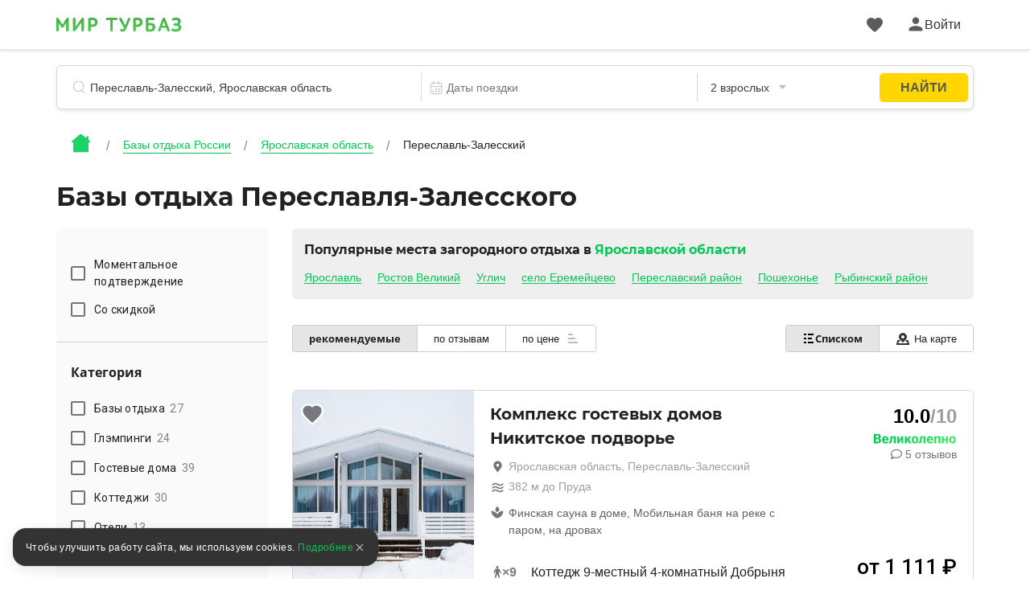

--- FILE ---
content_type: text/html; charset=utf-8
request_url: https://mirturbaz.ru/russia/yaroslavskaya/pereslavl-zalesskiy1
body_size: 58952
content:
<!DOCTYPE html>
<html lang="ru">
  <head>
    <meta charset="UTF-8">
    <meta name="viewport" content="width=device-width, user-scalable=no, initial-scale=1.0, maximum-scale=1.0, minimum-scale=1.0">
    <meta http-equiv="X-UA-Compatible" content="ie=edge">
    <meta name="agd-partner-manual-verification" />
    <meta name="description" content="Бронирование баз отдыха Переславля-Залесского, Ярославская область. На странице вы найдете подробную информацию: цены 2026, отзывы, фото территории и домиков, полный перечень услуг, координаты на карте.">
    
    
    
    
    
    
    
    
    
    
    
    
    
    
              <script type="text/javascript"
                id="ymaps-lazy-script"
                charset="utf-8"
                data-src="https://api-maps.yandex.ru/2.1/?apikey=506c1f07-5cbb-4597-bc88-bc9d43b2d5a7&lang=ru_RU">
        </script>

        <link rel="apple-touch-icon" sizes="180x180" href="/apple-touch-icon.png">
        <link rel="icon" type="image/png" sizes="32x32" href="/favicon-32x32.png">
        <link rel="icon" type="image/png" sizes="16x16" href="/favicon-16x16.png">
      <link rel="manifest" href="/site.webmanifest">
      <link rel="mask-icon" href="/safari-pinned-tab.svg" color="#5bbad5">
      <meta name="msapplication-TileColor" content="#2b5797">
      <meta name="theme-color" content="#ffffff">

      <script>
  window.onerror = function(msg, url, lineNo, columnNo, err) {
    var data = new FormData();
    data.append("msg", msg);
    data.append("url", url);
    data.append("lineNo", lineNo);
    data.append("columnNo", columnNo);
    data.append("page_url", window.location.href);
    data.append("stack", err.stack);
    data.append("design_version", "NEW");

    var req = new XMLHttpRequest();
    req.open('POST', '/errors/js', true);
    req.send(data);
    return false;
  }
</script>

    <script src="/packs/new_design/desktop/index-e563d29cfea5e9e596aa.js" defer="defer"></script>


    <meta name="csrf-param" content="authenticity_token" />
<meta name="csrf-token" content="0wK7qVvVmuex0hSudjklt3NuGB9+Ijp4uMS6Q+uNwmcdOkcD5Z8qL7cg6Qqe9L7DC3iecg/5tVgQSOv8X142SA==" />

          <script>
        window.website_prefix = "";
        window.website_type = "0";
      </script>


    <title>Базы отдыха Переславля-Залесского, Ярославская область — цены 2026, турбазы, отзывы</title>

      <link rel="stylesheet" media="screen" href="/packs/css/styles/new_design/desktop/filter-fa3dd2cd.css" />
  </head>

  <body class="camp-site-style__bgd-color_main-color">
    <!--Ломает CLS-->
    <div class="wrapper">
      <div class="content">
        <script src="/packs/new_design/desktop/phones_selector/index-98198d09dfd46789d082.js"></script>

<header class="header header-page">
  <div class="header-page-top">
    <div class="container">
      <div class="row">
        <div class="col-12">
          <div class="header-menu">
            <div class="header-menu_left header-menu_part">
              <a class="header-menu__logo logo" href="/">
                <div class="icon icon-logo_c icon-logo-dims"></div>
</a>

              <div class="header-menu__btn">
              </div>
            </div>

            <div style="display: flex; align-items: center">
              <a id="favorites-icon" class="header-menu__like like" href="/account/favorites">
                <div class="icon relative likes_green_hovered icon-likes_black icon-likes_black-dims">
                  <div class="user-icon__badge likes__badge favorite-count hidden">
                    0
                  </div>
                </div>
</a>
              <div id="auth-link" class="header-menu_right header-menu_part">
                <a href="#" class="header-menu__auth auth link_green open_popup client-icon" rel="auth-popup">
                  <div class="auth__ico">
                    <div class="icon icon-user_black icon-user_black-dims user_hovered"></div>
                  </div>
                  <div class="auth__name" id="auth_name">
                    Войти
                  </div>
                </a>
              </div>

              <div id="client-menu-link" class="header-menu_right header-menu_part hidden">
  <div class="header-icons">
    <a id="books-icon" class="header-menu__icon" href="/account/my_books">
      <div class="icon relative books_green_hovered icon-books_black icon-books_black-dims">
        <div class="user-icon__badge active-count hidden">
          
        </div>
      </div>
</a>  </div>

  <a class="client-icon header-menu__auth auth link_green header_auth  ">
    <div class="auth__ico auth__ico-dark"></div>
    <div class="auth__name client-name">
        Войти
    </div>
  </a>

  <div id="client-menu" class="client-menu hidden ">

  <a class="client-menu__item" href="/account/my_books">
    <div class="client-menu__item-flex">
      <div class="icon-books_black icon-books_black-dims"></div><div>Мои бронирования</div>
    </div>
  </a>

  <a class="client-menu__item" href="/account/bonuses">
    <div class="client-menu__item-flex">
      <div class="icon-bonuses_black icon-bonuses_black-dims"></div><div>Бонусы</div>
    </div>
    <div class="bonuses-container">
      <div class="bonuses-count"></div>
    </div>
  </a>

  <a class="client-menu__item" href="/account/profile" target="_self">
    <div class="client-menu__item-flex">
      <div class="icon-profile_black icon-profile_black-dims"></div><div>Профиль</div>
    </div>
  </a>

<!--  <div class="client-menu__border"></div>-->

<!--  <a class="client-menu__item">-->
<!--    <div class="client-menu__item-flex">-->
<!--      <div class="icon-support_black icon-support_black-dims"></div><div>Поддержка</div>-->
<!--    </div>-->
<!--  </a>-->

<!--  <div class="client-menu__border"></div>-->

  <a class="auth-logout client-menu__item">
    <div class="client-menu__item-flex">
      <div class="icon-logout_black icon-logout_black-dims"></div><div>Выйти</div>
    </div>
  </a>
</div>

</div>

<script src="/packs/new_design/desktop/client_profile-7bf65e188c684b0fee6f.js"></script>

            </div>
          </div>
        </div>
      </div>
    </div>
  </div>

    <div class="container">
      <div class="row">
        <div class="col-12">
          <script src="/packs/new_design/common/search_widget/index-270e02324cd7ee48c46e.js" defer="defer"></script>
<link rel="stylesheet" media="screen" href="/packs/css/styles/new_design/desktop/search-dc6bdaf1.css" />


<div class="header-search search">
  <form id="search-form" class="search-form" action="/search/search" accept-charset="UTF-8" method="get"><input name="utf8" type="hidden" value="&#x2713;" />
    <div class="search-item search-item__name"> <!-- typeahead.jquery.js:216 -->

      <svg width="16" height="17" viewbox="0 0 16 17" fill="none" xmlns="http://www.w3.org/2000/svg">
        <mask id="mask0" mask-type="alpha" maskunits="userSpaceOnUse" x="0" y="0" width="16" height="17">
          <path fill-rule="evenodd" clip-rule="evenodd" d="M7.16895 14.3174C3.20996 14.3174 0 11.1123 0 7.15869C0 3.20508 3.20996 0 7.16895 0C11.1279 0 14.3379 3.20508 14.3379 7.15869C14.3379 9.21362 13.4707 11.0664 12.082 12.3721C12.1025 12.387 12.1211 12.4033 12.1396 12.4216L15.8506 16.127C15.9502 16.2266 16 16.3572 16 16.4878C16 16.6189 15.9502 16.75 15.8506 16.8501C15.6504 17.0498 15.3262 17.0498 15.126 16.8501L11.416 13.1448C11.373 13.1016 11.3389 13.0525 11.3145 13C10.1445 13.8296 8.71289 14.3174 7.16895 14.3174ZM7.16895 13.2949C10.5625 13.2949 13.3135 10.5476 13.3135 7.15869C13.3135 3.77002 10.5625 1.02271 7.16895 1.02271C3.77539 1.02271 1.02441 3.77002 1.02441 7.15869C1.02441 10.5476 3.77539 13.2949 7.16895 13.2949Z" fill="black" />
        </mask>

        <g mask="url(#mask0)">
          <rect width="20" height="20" fill="#BDBDBD" />
        </g>
      </svg>

      <input type="text" name="search_string" id="search_string" value="" autocomplete="off" class="search-item__input search-object" placeholder="Название базы отдыха, регион или водоём" dir="auto" spellcheck="false" />

      <input type="hidden" name="search_id" id="search_id" />

      <input type="hidden" name="search_type" id="search_type" />

      <input type="hidden" name="search_obj_type" id="search_obj_type" value="Базы отдыха" />

      <input type="hidden" name="old_search_id" id="old_search_id" />

      <input type="hidden" name="old_search_type" id="old_search_type" />

      <input type="hidden" name="sight_id" id="sight_id" />

      <input type="hidden" name="template_id" id="template_id" value="1" />

      <input type="hidden" name="category_id" id="category_id" value="1" />

    </div>

      <div class="search-item search-item__date">
        <input type="hidden" name="date_start" id="date_start" />
        <input type="hidden" name="date_end" id="date_end" />

        <svg width="20" height="20" viewBox="0 0 20 20" fill="none" xmlns="http://www.w3.org/2000/svg">
          <rect x="2.5" y="3.5" width="15" height="15" rx="1.5" stroke="#BDBDBD"/>
          <rect x="2" y="8" width="16" height="1" fill="#BDBDBD"/>
          <rect x="7" y="1" width="5" height="1" transform="rotate(90 7 1)" fill="#BDBDBD"/>
          <rect x="14" y="1" width="5" height="1" transform="rotate(90 14 1)" fill="#BDBDBD"/>
          <rect x="5" y="14" width="2" height="2" fill="#BDBDBD"/>
          <rect x="9" y="11" width="2" height="2" fill="#BDBDBD"/>
          <rect x="9" y="14" width="2" height="2" fill="#BDBDBD"/>
          <rect x="13" y="11" width="2" height="2" fill="#BDBDBD"/>
          <rect x="13" y="14" width="2" height="2" fill="#BDBDBD"/>
        </svg>

        <div class="search-item__date_calendar">
          <input type="text" name="dates" id="dates" class="search-item__input range" placeholder="Даты поездки" readonly="readonly" autocomplete="off" />
          <input type="text" name="nights_count" id="nights_count" class="search-item__input nights" readonly="readonly" autocomplete="off" />
        </div>
      </div>

      <div class="search-item search-item__guest">
        <input type="text" name="total_adults_count" id="total_adults_count" class="search-item__input counter adult_pair" readonly="readonly" autocomplete="off" />

        <input type="text" id="" value="" class="search-item__input adult adult_pair" readonly="readonly" autocomplete="off" />

        <input type="text" name="total_children_count" id="total_children_count" class="search-item__input counter child_pair" readonly="readonly" autocomplete="off" />

        <input type="text" id="" value="" class="search-item__input child child_pair" readonly="readonly" autocomplete="off" />

        <input type="text" name="with_pet_string" id="with_pet_string" value="питомец" class="search-item__input pet hidden" readonly="readonly" autocomplete="off" />

      
      <svg width="9" height="5" viewbox="0 0 9 5" fill="#BDBDBD" xmlns="http://www.w3.org/2000/svg">
          <path fill-rule="evenodd" clip-rule="evenodd" d="M0 0L4.5 5L9 0H0Z"/>
        </svg>
      </div>

    <button class="btn btn_border hidden"
            id="reset_search_data"
    >
        <span class="text_f12">
          Сброс
        </span>
    </button>

    <input type="submit" value="Найти" id="search_button" class="btn_form" data-disable-with="Найти" />

    <div class="guest search-drop">
      <div class="guest-wrap">
        <div class="guest-line">
          <div class="guest-line__title">
            Взрослые
          </div>

          <div class="guest-line__count">
            <div class="less guest-line__count-btn "
                 target_input="count_guests"
            >
              <svg width="16" height="2" viewbox="0 0 16 2" fill="none" xmlns="http://www.w3.org/2000/svg">
                <path d="M1 1H15" stroke="#DADADA" stroke-width="2" stroke-linecap="square" />
              </svg>
            </div>

            <input type="hidden" name="count_guests" id="count_guests" value="2" max="25" min="1" />

            <div class="guest-line__count-numb" id="count_guests_numb">
              2
            </div>

            <div class="more guest-line__count-btn"
                 target_input="count_guests"
            >
              <svg width="16" height="16" viewbox="0 0 16 16" fill="none" xmlns="http://www.w3.org/2000/svg">
                <path d="M8 1V15" stroke="#00C853" stroke-width="2" stroke-linecap="square" />
                <path d="M15 8H1" stroke="#00C853" stroke-width="2" stroke-linecap="square" />
              </svg>
            </div>
          </div>
        </div>

        <div class="guest-line">
          <div class="guest-line__title">
            Дети
          </div>

          <div class="guest-line__count">
            <div class="less guest-line__count-btn "
                 target_input="children_count"
            >
              <svg width="16" height="2" viewbox="0 0 16 2" fill="none" xmlns="http://www.w3.org/2000/svg">
                <path d="M1 1H15" stroke="#DADADA" stroke-width="2" stroke-linecap="square" />
              </svg>
            </div>

            <input type="hidden" name="children_count" id="children_count" value="0" max="10" />

            <div class="guest-line__count-numb" id="children_count_numb">
              0
            </div>

            <div class="more guest-line__count-btn"
                 target_input="children_count"
            >
              <svg width="16" height="16" viewbox="0 0 16 16" fill="none" xmlns="http://www.w3.org/2000/svg">
                <path d="M8 1V15" stroke="#00C853" stroke-width="2" stroke-linecap="square" />
                <path d="M15 8H1" stroke="#00C853" stroke-width="2" stroke-linecap="square" />
              </svg>
            </div>
          </div>
        </div>

        <div class="guest-child"
             id="guest-child-title"
             style="display: none"
        >
          <div class="guest-child__title">
            Возраст детей
          </div>

          <div class="guest-child__input"
               default_age="8"
               id="children_ages"
               data-ages="[]"
          >
          </div>
        </div>
        <div class="mdc-form-field">
  <div class="mdc-checkbox">
      <input type="checkbox" name="with_pet" id="with_pet" value="true" class="mdc-checkbox__native-control with_pet_checkbox" />

    <div class="mdc-checkbox__background">
      <svg class="mdc-checkbox__checkmark"
           viewBox="0 0 24 24">
        <path class="mdc-checkbox__checkmark-path"
              fill="none"
              d="M1.73,12.91 8.1,19.28 22.79,4.59"/>
      </svg>
      <div class="mdc-checkbox__mixedmark"></div>
    </div>
  </div>
  <label for="with_pet">Путешествую с питомцем</label>
</div>

      </div>

      <span id="closeGuestsModal"
            class="btn date-btn__item date-btn__item_left"
      >
        Применить
      </span>
    </div>
</form></div>

        </div>
      </div>
    </div>

  <div class="header-page-bread bread">
  <div class="container">
    <div class="row">
      <div class="col-12">
          <ul class="bread-list" itemscope itemtype="https://schema.org/BreadcrumbList">
            <li class="bread-list__item">
              <div>
                <a href="/">      <div class="icon icon-house_c icon-house_c-dims"></div>
</a>
              </div>
            </li>
              <li class="bread-list__item" itemprop="itemListElement" itemscope itemtype="https://schema.org/ListItem">
                  <a class="bread-list__link text_f14 under under_line" itemprop="item" href="/russia">
                    <span itemprop="name">Базы отдыха России</span>
</a>                <meta itemprop="position" content="1"/>
              </li>
              <li class="bread-list__item" itemprop="itemListElement" itemscope itemtype="https://schema.org/ListItem">
                  <a class="bread-list__link text_f14 under under_line" itemprop="item" href="/russia/yaroslavskaya">
                    <span itemprop="name">Ярославская область</span>
</a>                <meta itemprop="position" content="2"/>
              </li>
              <li class="bread-list__item" itemprop="itemListElement" itemscope itemtype="https://schema.org/ListItem">
                  <div class="bread-list__link text_f14" itemprop="name"
                  >
                    Переславль-Залесский
                  </div>
                <meta itemprop="position" content="3"/>
              </li>
          </ul>
      </div>
    </div>
  </div>
</div>

</header>

<script src="/packs/new_design/desktop/client_profile-7bf65e188c684b0fee6f.js"></script>

        
  <script src="/packs/new_design/desktop/filter-023f9406b28e1a4c5458.js" defer="defer"></script>
<script src="/packs/new_design/common/daily_offers_timer/index-8501cb2a29ceeb38ce18.js" defer="defer"></script>







  <section class="for-robots" style="display: none">
    <div class="inner">
      <article class="founded-camps">
        <div class="founded_camps_header">
          <div class="h1">
            <span></span>
          </div>

          <div class="hello_robots">
  <div class="h2">Найдено предложений: <span class="bold">15</span></div>
  <div class="founded-camps-llst">
    <section class="not-used-camp-card">
      <div class="leftside">
        <div class="photo">
          <div class="item-photo-prev" id="item-photo-prev"></div>
          <img data-src="/uploads/picture/pic/1661869/big_a0a9dcfcf4c752685c61b3c62e7385fb9daa98f0.jpg"
               class="item-photo"
               id="item-photo"
               alt="Комплекс гостевых домов Никитское подворье, Ярославская область, Переславль-Залесский село Веськово"
          />
          <div class="item-photo-next" id="item-photo-next"></div>
        </div>
      </div>

      <div class="description">
        <div class="title">
          <a href="/russia/yaroslavskaya/nikitskoe-podvore"
             class="title-link"
             target="_self"
             
          >
            Комплекс гостевых домов Никитское подворье
          </a>
        </div>
        <p></p>


        <div class="apartments">
          <p class="apartments-header">72 варианта размещения: </p>

            <a class="button"
               title="Забронировать Комплекс гостевых домов Никитское подворье"
               href="/russia/yaroslavskaya/nikitskoe-podvore#rooms"
               
            >
              Забронировать
            </a>
            <ul>
                <li>
                  <span title="Количество человек" class="ppl-amount">
                    <span>2</span>
                  </span>

                  <span class="apartment-price">
                    от 7198 руб
                  </span>

                  <div class="apartment-name">
                    <div class="overwhite"></div>

                    <div target="_self"
                       href="/russia/yaroslavskaya/nikitskoe-podvore#253961"
                       class="apartment-link"
                       
                    >
                      Кантри
                    </div>
                  </div>
                </li>
            </ul>
        </div>
      </div>
    </section>
    <section class="not-used-camp-card">
      <div class="leftside">
        <div class="photo">
          <div class="item-photo-prev" id="item-photo-prev"></div>
          <img data-src="/uploads/picture/pic/1984638/big_20890c3f5282c24d2d2da3b582476569_1050x600.jpg"
               class="item-photo"
               id="item-photo"
               alt="Гостевая деревня Holiday Village Pereslavl  (Холидей Вилладж Переславль), Ярославская область, Переславль-Залесский Переславский район село Веськово"
          />
          <div class="item-photo-next" id="item-photo-next"></div>
        </div>
      </div>

      <div class="description">
        <div class="title">
          <a href="/russia/yaroslavskaya/holiday-village-pereslavl"
             class="title-link"
             target="_self"
             
          >
            Гостевая деревня Holiday Village Pereslavl 
          </a>
        </div>
        <p></p>


        <div class="apartments">
          <p class="apartments-header">18 вариантов размещения: </p>

            <a class="button"
               title="Забронировать Гостевая деревня Holiday Village Pereslavl "
               href="/russia/yaroslavskaya/holiday-village-pereslavl#rooms"
               
            >
              Забронировать
            </a>
            <ul>
                <li>
                  <span title="Количество человек" class="ppl-amount">
                    <span>2</span>
                  </span>

                  <span class="apartment-price">
                    от 7331 руб
                  </span>

                  <div class="apartment-name">
                    <div class="overwhite"></div>

                    <div target="_self"
                       href="/russia/yaroslavskaya/holiday-village-pereslavl#259685"
                       class="apartment-link"
                       
                    >
                      Коттедж Модом с 2 комнатами
                    </div>
                  </div>
                </li>
            </ul>
        </div>
      </div>
    </section>
    <section class="not-used-camp-card">
      <div class="leftside">
        <div class="photo">
          <div class="item-photo-prev" id="item-photo-prev"></div>
          <img data-src="/uploads/picture/pic/1895711/big_DJI_0396.jpg"
               class="item-photo"
               id="item-photo"
               alt="Гостевой дом Плещеево Хиллз, Ярославская область, Переславль-Залесский Ростов Великий"
          />
          <div class="item-photo-next" id="item-photo-next"></div>
        </div>
      </div>

      <div class="description">
        <div class="title">
          <a href="/russia/yaroslavskaya/plesheevo-hillz"
             class="title-link"
             target="_self"
             
          >
            Гостевой дом Плещеево Хиллз
          </a>
        </div>
        <p></p>


        <div class="apartments">
          <p class="apartments-header">24 варианта размещения: </p>

            <a class="button"
               title="Забронировать Гостевой дом Плещеево Хиллз"
               href="/russia/yaroslavskaya/plesheevo-hillz#rooms"
               
            >
              Забронировать
            </a>
            <ul>
                <li>
                  <span title="Количество человек" class="ppl-amount">
                    <span>2</span>
                  </span>

                  <span class="apartment-price">
                    от 2200 руб
                  </span>

                  <div class="apartment-name">
                    <div class="overwhite"></div>

                    <div target="_self"
                       href="/russia/yaroslavskaya/plesheevo-hillz#309643"
                       class="apartment-link"
                       
                    >
                      Вилла с красивым видом из окна
                    </div>
                  </div>
                </li>
            </ul>
        </div>
      </div>
    </section>
    <section class="not-used-camp-card">
      <div class="leftside">
        <div class="photo">
          <div class="item-photo-prev" id="item-photo-prev"></div>
          <img data-src="/uploads/picture/pic/1663079/big_image.jpeg"
               class="item-photo"
               id="item-photo"
               alt="Дом грёз Тихое место, Ярославская область, Переславль-Залесский "
          />
          <div class="item-photo-next" id="item-photo-next"></div>
        </div>
      </div>

      <div class="description">
        <div class="title">
          <a href="/russia/yaroslavskaya/dom_gryoz_tihoe_mesto"
             class="title-link"
             target="_self"
             
          >
            Дом грёз Тихое место
          </a>
        </div>
        <p>Загородная локация, всего 5 минут езды от центра.</p>


        <div class="apartments">
          <p class="apartments-header">3 варианта размещения: </p>

            <a class="button"
               title="Забронировать Дом грёз Тихое место"
               href="/russia/yaroslavskaya/dom_gryoz_tihoe_mesto#rooms"
               
            >
              Забронировать
            </a>
            <ul>
                <li>
                  <span title="Количество человек" class="ppl-amount">
                    <span>6</span>
                  </span>

                  <span class="apartment-price">
                    от 11000 руб
                  </span>

                  <div class="apartment-name">
                    <div class="overwhite"></div>

                    <div target="_self"
                       href="/russia/yaroslavskaya/dom_gryoz_tihoe_mesto#204096"
                       class="apartment-link"
                       
                    >
                      Коттедж
                    </div>
                  </div>
                </li>
            </ul>
        </div>
      </div>
    </section>
    <section class="not-used-camp-card">
      <div class="leftside">
        <div class="photo">
          <div class="item-photo-prev" id="item-photo-prev"></div>
          <img data-src="/uploads/picture/pic/1112569/big_2__1_.jpg"
               class="item-photo"
               id="item-photo"
               alt="Туристический комплекс Ботик, Ярославская область, Переславль-Залесский Переславский район"
          />
          <div class="item-photo-next" id="item-photo-next"></div>
        </div>
      </div>

      <div class="description">
        <div class="title">
          <a href="/russia/yaroslavskaya/botik"
             class="title-link"
             target="_self"
             
          >
            Туристический комплекс Ботик
          </a>
        </div>
        <p>«Ботик» — незабываемый отдых в экологически чистом уголке земли на берегу озера Плещеево!</p>


        <div class="apartments">
          <p class="apartments-header">1 вариант размещения: </p>

            <a class="button"
               title="Забронировать Туристический комплекс Ботик"
               href="/russia/yaroslavskaya/botik#rooms"
               
            >
              Забронировать
            </a>
            <ul>
                <li>
                  <span title="Количество человек" class="ppl-amount">
                    <span>4</span>
                  </span>

                  <span class="apartment-price">
                    от 4000 руб
                  </span>

                  <div class="apartment-name">
                    <div class="overwhite"></div>

                    <div target="_self"
                       href="/russia/yaroslavskaya/botik#35491"
                       class="apartment-link"
                       
                    >
                      Дом №1-7
                    </div>
                  </div>
                </li>
            </ul>
        </div>
      </div>
    </section>
    <section class="not-used-camp-card">
      <div class="leftside">
        <div class="photo">
          <div class="item-photo-prev" id="item-photo-prev"></div>
          <img data-src="/uploads/picture/pic/2570578/big_work_aieteia-1020.jpg"
               class="item-photo"
               id="item-photo"
               alt="Гостевые дома Веслево Клуб, Ярославская область, Переславль-Залесский Переславский район"
          />
          <div class="item-photo-next" id="item-photo-next"></div>
        </div>
      </div>

      <div class="description">
        <div class="title">
          <a href="/russia/yaroslavskaya/veslevo"
             class="title-link"
             target="_self"
             
          >
            Гостевые дома Веслево Клуб
          </a>
        </div>
        <p>К услугам —  необъятная территория,  живописная природа и чистейший воздух!</p>


        <div class="apartments">
          <p class="apartments-header">21 вариант размещения: </p>

            <a class="button"
               title="Забронировать Гостевые дома Веслево Клуб"
               href="/russia/yaroslavskaya/veslevo#rooms"
               
            >
              Забронировать
            </a>
            <ul>
                <li>
                  <span title="Количество человек" class="ppl-amount">
                    <span>3</span>
                  </span>

                  <span class="apartment-price">
                    от 2200 руб
                  </span>

                  <div class="apartment-name">
                    <div class="overwhite"></div>

                    <div target="_self"
                       href="/russia/yaroslavskaya/veslevo#230801"
                       class="apartment-link"
                       
                    >
                      Коттедж с 4 комнатами с видом на внутренний двор
                    </div>
                  </div>
                </li>
            </ul>
        </div>
      </div>
    </section>
    <section class="not-used-camp-card">
      <div class="leftside">
        <div class="photo">
          <div class="item-photo-prev" id="item-photo-prev"></div>
          <img data-src="/uploads/picture/pic/1728463/big_724add3e913743ae8a1b69b9c17fd99e_1050x600.jpg"
               class="item-photo"
               id="item-photo"
               alt="Загородный клуб Озеро, Ярославская область, Переславль-Залесский "
          />
          <div class="item-photo-next" id="item-photo-next"></div>
        </div>
      </div>

      <div class="description">
        <div class="title">
          <a href="/russia/yaroslavskaya/zagorodnyy-klub-ozero"
             class="title-link"
             target="_self"
             
          >
            Загородный клуб Озеро
          </a>
        </div>
        <p>Загородный клуб «Озеро» приглашает на безмятежный отдых в гармонии с природой.</p>


        <div class="apartments">
          <p class="apartments-header">15 вариантов размещения: </p>

            <a class="button"
               title="Забронировать Загородный клуб Озеро"
               href="/russia/yaroslavskaya/zagorodnyy-klub-ozero#rooms"
               
            >
              Забронировать
            </a>
            <ul>
                <li>
                  <span title="Количество человек" class="ppl-amount">
                    <span>2</span>
                  </span>

                  <span class="apartment-price">
                    от 2200 руб
                  </span>

                  <div class="apartment-name">
                    <div class="overwhite"></div>

                    <div target="_self"
                       href="/russia/yaroslavskaya/zagorodnyy-klub-ozero#259730"
                       class="apartment-link"
                       
                    >
                      Дом с купелью Рубиновый
                    </div>
                  </div>
                </li>
            </ul>
        </div>
      </div>
    </section>
    <section class="not-used-camp-card">
      <div class="leftside">
        <div class="photo">
          <div class="item-photo-prev" id="item-photo-prev"></div>
          <img data-src="/uploads/picture/pic/2250811/big_image.JPEG"
               class="item-photo"
               id="item-photo"
               alt="Глэмпинг Дом на дереве, Ярославская область, Переславль-Залесский Переславль-Залесский Переславский район село Веськово"
          />
          <div class="item-photo-next" id="item-photo-next"></div>
        </div>
      </div>

      <div class="description">
        <div class="title">
          <a href="/russia/yaroslavskaya/dom-na-dereve"
             class="title-link"
             target="_self"
             
          >
            Глэмпинг Дом на дереве
          </a>
        </div>
        <p></p>


        <div class="apartments">
          <p class="apartments-header">10 вариантов размещения: </p>

            <a class="button"
               title="Забронировать Глэмпинг Дом на дереве"
               href="/russia/yaroslavskaya/dom-na-dereve#rooms"
               
            >
              Забронировать
            </a>
            <ul>
                <li>
                  <span title="Количество человек" class="ppl-amount">
                    <span>2</span>
                  </span>

                  <span class="apartment-price">
                    от 2200 руб
                  </span>

                  <div class="apartment-name">
                    <div class="overwhite"></div>

                    <div target="_self"
                       href="/russia/yaroslavskaya/dom-na-dereve#264336"
                       class="apartment-link"
                       
                    >
                      Круглый дом Вращение 360
                    </div>
                  </div>
                </li>
            </ul>
        </div>
      </div>
    </section>
    <section class="not-used-camp-card">
      <div class="leftside">
        <div class="photo">
          <div class="item-photo-prev" id="item-photo-prev"></div>
          <img data-src="/uploads/picture/pic/1663662/big_79d0513e-917a-4117-90b3-1062d829d80d.jfif"
               class="item-photo"
               id="item-photo"
               alt="Дом грёз Утиные пруды, Ярославская область, Переславль-Залесский "
          />
          <div class="item-photo-next" id="item-photo-next"></div>
        </div>
      </div>

      <div class="description">
        <div class="title">
          <a href="/russia/yaroslavskaya/dom_gryoz_utinyie_prudyi"
             class="title-link"
             target="_self"
             
          >
            Дом грёз Утиные пруды
          </a>
        </div>
        <p>Тёплые дома со всеми удобствами в зелёной зоне с видом на лес.</p>


        <div class="apartments">
          <p class="apartments-header">2 варианта размещения: </p>

            <a class="button"
               title="Забронировать Дом грёз Утиные пруды"
               href="/russia/yaroslavskaya/dom_gryoz_utinyie_prudyi#rooms"
               
            >
              Забронировать
            </a>
            <ul>
                <li>
                  <span title="Количество человек" class="ppl-amount">
                    <span>2</span>
                  </span>

                  <span class="apartment-price">
                    от 8645 руб
                  </span>

                  <div class="apartment-name">
                    <div class="overwhite"></div>

                    <div target="_self"
                       href="/russia/yaroslavskaya/dom_gryoz_utinyie_prudyi#204147"
                       class="apartment-link"
                       
                    >
                      Двухместное шале с красивым видом из окна
                    </div>
                  </div>
                </li>
            </ul>
        </div>
      </div>
    </section>
    <section class="not-used-camp-card">
      <div class="leftside">
        <div class="photo">
          <div class="item-photo-prev" id="item-photo-prev"></div>
          <img data-src="/uploads/picture/pic/1206130/big_38ed46f3902e6481.jpg"
               class="item-photo"
               id="item-photo"
               alt="Гостевой дом Николин парк, Ярославская область, Переславль-Залесский Переславский район"
          />
          <div class="item-photo-next" id="item-photo-next"></div>
        </div>
      </div>

      <div class="description">
        <div class="title">
          <a href="/russia/yaroslavskaya/nikolin-park"
             class="title-link"
             target="_self"
             
          >
            Гостевой дом Николин парк
          </a>
        </div>
        <p>«Николин парк» идеально подойдет гостям, которые любят комфорт и познавательный отдых.</p>


        <div class="apartments">
          <p class="apartments-header">14 вариантов размещения: </p>

            <a class="button"
               title="Забронировать Гостевой дом Николин парк"
               href="/russia/yaroslavskaya/nikolin-park#rooms"
               
            >
              Забронировать
            </a>
            <ul>
                <li>
                  <span title="Количество человек" class="ppl-amount">
                    <span>2</span>
                  </span>

                  <span class="apartment-price">
                    от 3805 руб
                  </span>

                  <div class="apartment-name">
                    <div class="overwhite"></div>

                    <div target="_self"
                       href="/russia/yaroslavskaya/nikolin-park#306021"
                       class="apartment-link"
                       
                    >
                      Двухместный полулюкс с видом на монастырь двуспальная кровать
                    </div>
                  </div>
                </li>
            </ul>
        </div>
      </div>
    </section>
    <section class="not-used-camp-card">
      <div class="leftside">
        <div class="photo">
          <div class="item-photo-prev" id="item-photo-prev"></div>
          <img data-src="/uploads/picture/pic/712147/big_image.jpg"
               class="item-photo"
               id="item-photo"
               alt="Парк-отель «Эко клуб «Na Ferme» (Na ferme), Ярославская область, Переславль-Залесский "
          />
          <div class="item-photo-next" id="item-photo-next"></div>
        </div>
      </div>

      <div class="description">
        <div class="title">
          <a href="/russia/yaroslavskaya/na_ferme"
             class="title-link"
             target="_self"
             
          >
            Парк-отель «Эко клуб «Na Ferme»
          </a>
        </div>
        <p></p>


        <div class="apartments">
          <p class="apartments-header">23 варианта размещения: </p>

            <a class="button"
               title="Забронировать Парк-отель «Эко клуб «Na Ferme»"
               href="/russia/yaroslavskaya/na_ferme#rooms"
               
            >
              Забронировать
            </a>
            <ul>
                <li>
                  <span title="Количество человек" class="ppl-amount">
                    <span>2</span>
                  </span>

                  <span class="apartment-price">
                    от 5500 руб
                  </span>

                  <div class="apartment-name">
                    <div class="overwhite"></div>

                    <div target="_self"
                       href="/russia/yaroslavskaya/na_ferme#111067"
                       class="apartment-link"
                       
                    >
                      Полулюкс 2-местный
                    </div>
                  </div>
                </li>
            </ul>
        </div>
      </div>
    </section>
    <section class="not-used-camp-card">
      <div class="leftside">
        <div class="photo">
          <div class="item-photo-prev" id="item-photo-prev"></div>
          <img data-src="/uploads/picture/pic/304158/big_image.jpg"
               class="item-photo"
               id="item-photo"
               alt="AZIMUT Отель Переславль, Ярославская область, Переславль-Залесский "
          />
          <div class="item-photo-next" id="item-photo-next"></div>
        </div>
      </div>

      <div class="description">
        <div class="title">
          <a href="/russia/yaroslavskaya/azimut-otel-pereslavl"
             class="title-link"
             target="_self"
             
          >
            AZIMUT Отель Переславль
          </a>
        </div>
        <p></p>


        <div class="apartments">
          <p class="apartments-header">16 вариантов размещения: </p>

            <a class="button"
               title="Забронировать AZIMUT Отель Переславль"
               href="/russia/yaroslavskaya/azimut-otel-pereslavl#rooms"
               
            >
              Забронировать
            </a>
            <ul>
                <li>
                  <span title="Количество человек" class="ppl-amount">
                    <span>2</span>
                  </span>

                  <span class="apartment-price">
                    от 4500 руб
                  </span>

                  <div class="apartment-name">
                    <div class="overwhite"></div>

                    <div target="_self"
                       href="/russia/yaroslavskaya/azimut-otel-pereslavl#30991"
                       class="apartment-link"
                       
                    >
                      Супериор корпус Forest
                    </div>
                  </div>
                </li>
            </ul>
        </div>
      </div>
    </section>
    <section class="not-used-camp-card">
      <div class="leftside">
        <div class="photo">
          <div class="item-photo-prev" id="item-photo-prev"></div>
          <img data-src="/uploads/picture/pic/1222329/big_%D1%88%D0%B0%D0%BB%D0%B0%D1%883.jpg"
               class="item-photo"
               id="item-photo"
               alt="Кемпинг Язёвка (бывш. Сфера), Ярославская область, Переславль-Залесский Переславль-Залесский Переславский район"
          />
          <div class="item-photo-next" id="item-photo-next"></div>
        </div>
      </div>

      <div class="description">
        <div class="title">
          <a href="/russia/yaroslavskaya/sfera1"
             class="title-link"
             target="_self"
             
          >
            Кемпинг Язёвка
          </a>
        </div>
        <p></p>


        <div class="apartments">
          <p class="apartments-header">10 вариантов размещения: </p>

            <a class="button"
               title="Забронировать Кемпинг Язёвка"
               href="/russia/yaroslavskaya/sfera1#rooms"
               
            >
              Забронировать
            </a>
            <ul>
                <li>
                  <span title="Количество человек" class="ppl-amount">
                    <span>2</span>
                  </span>

                  <span class="apartment-price">
                    от 2200 руб
                  </span>

                  <div class="apartment-name">
                    <div class="overwhite"></div>

                    <div target="_self"
                       href="/russia/yaroslavskaya/sfera1#269376"
                       class="apartment-link"
                       
                    >
                      Двухместный Юрта 2 отдельные кровати
                    </div>
                  </div>
                </li>
            </ul>
        </div>
      </div>
    </section>
    <section class="not-used-camp-card">
      <div class="leftside">
        <div class="photo">
          <div class="item-photo-prev" id="item-photo-prev"></div>
          <img data-src="/uploads/picture/pic/1945252/big_334f2b98dad54318ee0cbc8c57fbbc50_1050x600.jpg"
               class="item-photo"
               id="item-photo"
               alt="Гостевой дом Крафт Переславль, Ярославская область, Переславль-Залесский "
          />
          <div class="item-photo-next" id="item-photo-next"></div>
        </div>
      </div>

      <div class="description">
        <div class="title">
          <a href="/russia/yaroslavskaya/kraft-pereslavl"
             class="title-link"
             target="_self"
             
          >
            Гостевой дом Крафт Переславль
          </a>
        </div>
        <p>Гостевой дом «Крафт Переславль» рад приветствовать своих гостей!</p>


        <div class="apartments">
          <p class="apartments-header">60 вариантов размещения: </p>

            <a class="button"
               title="Забронировать Гостевой дом Крафт Переславль"
               href="/russia/yaroslavskaya/kraft-pereslavl#rooms"
               
            >
              Забронировать
            </a>
            <ul>
                <li>
                  <span title="Количество человек" class="ppl-amount">
                    <span>6</span>
                  </span>

                  <span class="apartment-price">
                    от 2200 руб
                  </span>

                  <div class="apartment-name">
                    <div class="overwhite"></div>

                    <div target="_self"
                       href="/russia/yaroslavskaya/kraft-pereslavl#307658"
                       class="apartment-link"
                       
                    >
                      Шестиместное шале Superior
                    </div>
                  </div>
                </li>
            </ul>
        </div>
      </div>
    </section>
    <section class="not-used-camp-card">
      <div class="leftside">
        <div class="photo">
          <div class="item-photo-prev" id="item-photo-prev"></div>
          <img data-src="/uploads/picture/pic/133404/big_image.jpg"
               class="item-photo"
               id="item-photo"
               alt="Гостевой дом Галерея, Ярославская область, Переславль-Залесский Переславский район"
          />
          <div class="item-photo-next" id="item-photo-next"></div>
        </div>
      </div>

      <div class="description">
        <div class="title">
          <a href="/russia/yaroslavskaya/baza-galereya"
             class="title-link"
             target="_self"
             
          >
            Гостевой дом Галерея
          </a>
        </div>
        <p></p>


        <div class="apartments">
          <p class="apartments-header">17 вариантов размещения: </p>

            <a class="button"
               title="Забронировать Гостевой дом Галерея"
               href="/russia/yaroslavskaya/baza-galereya#rooms"
               
            >
              Забронировать
            </a>
            <ul>
                <li>
                  <span title="Количество человек" class="ppl-amount">
                    <span>2</span>
                  </span>

                  <span class="apartment-price">
                    от 2200 руб
                  </span>

                  <div class="apartment-name">
                    <div class="overwhite"></div>

                    <div target="_self"
                       href="/russia/yaroslavskaya/baza-galereya#303780"
                       class="apartment-link"
                       
                    >
                      Люкс Мансарда с видом на лес
                    </div>
                  </div>
                </li>
            </ul>
        </div>
      </div>
    </section>
  </div>
</div>


        </div>
      </article>

      <aside class="filter-aside">
        <form class="filter">
          <div id="filter">
            <div title="Фильтр по названию"
                 text-search
                 is-disabled="isDisabled"
            ></div>

            <div price-slider
                 is-disabled="isDisabled"
            ></div>

            <fieldset id="prices-fieldset"
                      class="for_robots"
            >
              <hr/>

              <h3 for="amount">Цена</h3>
              от
              <input type="number"
                     id="price-val-min"
              />
              до
              <input type="number"
                     id="price-val-max"
              />

              <span class="rouble">руб.</span>
            </fieldset>

            <fieldset class="for_robots">
              <hr/>

                <h3>
                  Расстояние от Переславля-Залесского
                </h3>

              <nobr>
                не более
                <input type="number"
                       id="distance-val"
                />
                км
              </nobr>

              <div id="distance-slider"></div>
            </fieldset>

              <fieldset>
                <hr/>

                <div class="controls">
                  <h3>
                    Водоемы поблизости
                  </h3>

                    <span class="for_robots">
                      </span>

                    <div filtered-checkbox
                         group="waters"
                         is-disabled="isDisabled"
                         names-list="filter_params.waters"
                    >
                    </div>
                  </div>
                </fieldset>

              <fieldset>
                <hr/>

                <div class="controls">
                  <h3>
                    Услуги
                  </h3>
                    <span class="for_robots">
                        <div>
                          <input type="checkbox"/>

                          <span>
                            Wi-Fi на территории
                          </span>
                        </div>
                        <div>
                          <input type="checkbox"/>

                          <span>
                            Ресторан
                          </span>
                        </div>
                        <div>
                          <input type="checkbox"/>

                          <span>
                            Бассейн
                          </span>
                        </div>
                        <div>
                          <input type="checkbox"/>

                          <span>
                            Пляж
                          </span>
                        </div>
                        <div>
                          <input type="checkbox"/>

                          <span>
                            Баня / сауна
                          </span>
                        </div>
                        <div>
                          <input type="checkbox"/>

                          <span>
                            Спортивные площадки
                          </span>
                        </div>
                        <div>
                          <input type="checkbox"/>

                          <span>
                            Кафе / Столовая
                          </span>
                        </div>
                        <div>
                          <input type="checkbox"/>

                          <span>
                            Всё включено
                          </span>
                        </div>
                        <div>
                          <input type="checkbox"/>

                          <span>
                            Детская площадка
                          </span>
                        </div>
                        <div>
                          <input type="checkbox"/>

                          <span>
                            Корпоративный отдых
                          </span>
                        </div>
                        <div>
                          <input type="checkbox"/>

                          <span>
                            Конференц-зал
                          </span>
                        </div>
                        <div>
                          <input type="checkbox"/>

                          <span>
                            Кемпинг
                          </span>
                        </div>
                        <div>
                          <input type="checkbox"/>

                          <span>
                            Верховая езда / Конные прогулки
                          </span>
                        </div>
                        <div>
                          <input type="checkbox"/>

                          <span>
                            Парковка / Автостоянка
                          </span>
                        </div>
                        <div>
                          <input type="checkbox"/>

                          <span>
                            СПА
                          </span>
                        </div>
                        <div>
                          <input type="checkbox"/>

                          <span>
                            Термальные источники
                          </span>
                        </div>
                        <div>
                          <input type="checkbox"/>

                          <span>
                            Экскурсионное обслуживание
                          </span>
                        </div>
                        <div>
                          <input type="checkbox"/>

                          <span>
                            Отопление
                          </span>
                        </div>
                        <div>
                          <input type="checkbox"/>

                          <span>
                            Места для курения
                          </span>
                        </div>
                        <div>
                          <input type="checkbox"/>

                          <span>
                            Размещение с домашними животными
                          </span>
                        </div>
                        <div>
                          <input type="checkbox"/>

                          <span>
                            Сердечно-сосудистые заболевания
                          </span>
                        </div>
                        <div>
                          <input type="checkbox"/>

                          <span>
                            Желудочно-кишечный тракт
                          </span>
                        </div>
                        <div>
                          <input type="checkbox"/>

                          <span>
                            Болезни крови и кроветворных органов
                          </span>
                        </div>
                        <div>
                          <input type="checkbox"/>

                          <span>
                            Опорно-двигательный аппарат
                          </span>
                        </div>
                        <div>
                          <input type="checkbox"/>

                          <span>
                            Нервная система
                          </span>
                        </div>
                        <div>
                          <input type="checkbox"/>

                          <span>
                            Гинекология
                          </span>
                        </div>
                        <div>
                          <input type="checkbox"/>

                          <span>
                            Почки и мочевыводящие пути
                          </span>
                        </div>
                        <div>
                          <input type="checkbox"/>

                          <span>
                            Органы дыхания
                          </span>
                        </div>
                        <div>
                          <input type="checkbox"/>

                          <span>
                            ЛОР-органы
                          </span>
                        </div>
                        <div>
                          <input type="checkbox"/>

                          <span>
                            Эндокринная система и обмен веществ
                          </span>
                        </div>
                        <div>
                          <input type="checkbox"/>

                          <span>
                            Офтальмология
                          </span>
                        </div>
                        <div>
                          <input type="checkbox"/>

                          <span>
                            Аллергозы
                          </span>
                        </div>
                        <div>
                          <input type="checkbox"/>

                          <span>
                            Заболевания кожи
                          </span>
                        </div>
                        <div>
                          <input type="checkbox"/>

                          <span>
                            Стоматология
                          </span>
                        </div>
                        <div>
                          <input type="checkbox"/>

                          <span>
                            Психические заболевания
                          </span>
                        </div>
                        <div>
                          <input type="checkbox"/>

                          <span>
                            Семейный отдых
                          </span>
                        </div>
                        <div>
                          <input type="checkbox"/>

                          <span>
                            В лесу
                          </span>
                        </div>
                        <div>
                          <input type="checkbox"/>

                          <span>
                            Анимационный персонал
                          </span>
                        </div>
                        <div>
                          <input type="checkbox"/>

                          <span>
                            В горах
                          </span>
                        </div>
                        <div>
                          <input type="checkbox"/>

                          <span>
                            Урологические  заболевания
                          </span>
                        </div>
                        <div>
                          <input type="checkbox"/>

                          <span>
                            Восстановление после родов
                          </span>
                        </div>
                        <div>
                          <input type="checkbox"/>

                          <span>
                            Заболевания и травмы спинного мозга
                          </span>
                        </div>
                        <div>
                          <input type="checkbox"/>

                          <span>
                            Косметология
                          </span>
                        </div>
                        <div>
                          <input type="checkbox"/>

                          <span>
                            Оздоровление беременных женщин
                          </span>
                        </div>
                        <div>
                          <input type="checkbox"/>

                          <span>
                            Производственные и экологические отравления
                          </span>
                        </div>
                        <div>
                          <input type="checkbox"/>

                          <span>
                            Реабилитация онкологических больных
                          </span>
                        </div>
                        <div>
                          <input type="checkbox"/>

                          <span>
                            Реабилитация после инсультов
                          </span>
                        </div>
                        <div>
                          <input type="checkbox"/>

                          <span>
                            Реабилитация после инфаркта
                          </span>
                        </div>
                        <div>
                          <input type="checkbox"/>

                          <span>
                            Реабилитация после заболеваний или травм
                          </span>
                        </div>
                        <div>
                          <input type="checkbox"/>

                          <span>
                            Кэшбэк
                          </span>
                        </div>
                        <div>
                          <input type="checkbox"/>

                          <span>
                            Реабилитация после COVID-19
                          </span>
                        </div>
                        <div>
                          <input type="checkbox"/>

                          <span>
                            Первая береговая линия
                          </span>
                        </div>
                        <div>
                          <input type="checkbox"/>

                          <span>
                            DETOX
                          </span>
                        </div>
                        <div>
                          <input type="checkbox"/>

                          <span>
                            Прокат питбайка
                          </span>
                        </div>
                        <div>
                          <input type="checkbox"/>

                          <span>
                            Бальнеотерапия
                          </span>
                        </div>
                        <div>
                          <input type="checkbox"/>

                          <span>
                            Фитотерапия
                          </span>
                        </div>
                        <div>
                          <input type="checkbox"/>

                          <span>
                            Ингаляции
                          </span>
                        </div>
                        <div>
                          <input type="checkbox"/>

                          <span>
                            Ванна радоновая
                          </span>
                        </div>
                        <div>
                          <input type="checkbox"/>

                          <span>
                            Омоложение
                          </span>
                        </div>
                        <div>
                          <input type="checkbox"/>

                          <span>
                            Иглоукалывание
                          </span>
                        </div>
                        <div>
                          <input type="checkbox"/>

                          <span>
                            Озонотерапия
                          </span>
                        </div>
                        <div>
                          <input type="checkbox"/>

                          <span>
                            Магнитотерапия
                          </span>
                        </div>
                        <div>
                          <input type="checkbox"/>

                          <span>
                            Криосауна
                          </span>
                        </div>
                        <div>
                          <input type="checkbox"/>

                          <span>
                            Акупунктура (иглоукалывание)
                          </span>
                        </div>
                        <div>
                          <input type="checkbox"/>

                          <span>
                            Барокамера
                          </span>
                        </div>
                        <div>
                          <input type="checkbox"/>

                          <span>
                            Бассейн с минеральной водой
                          </span>
                        </div>
                        <div>
                          <input type="checkbox"/>

                          <span>
                            Пантовые ванны
                          </span>
                        </div>
                        <div>
                          <input type="checkbox"/>

                          <span>
                            Ванна хвойная
                          </span>
                        </div>
                        <div>
                          <input type="checkbox"/>

                          <span>
                            Грязевые аппликации
                          </span>
                        </div>
                        <div>
                          <input type="checkbox"/>

                          <span>
                            Дарсонвализация
                          </span>
                        </div>
                        <div>
                          <input type="checkbox"/>

                          <span>
                            Лазеротерапия
                          </span>
                        </div>
                        <div>
                          <input type="checkbox"/>

                          <span>
                            Орошение глаз
                          </span>
                        </div>
                        <div>
                          <input type="checkbox"/>

                          <span>
                            Орошение лица
                          </span>
                        </div>
                        <div>
                          <input type="checkbox"/>

                          <span>
                            Психотерапия
                          </span>
                        </div>
                        <div>
                          <input type="checkbox"/>

                          <span>
                            Талассотерапия
                          </span>
                        </div>
                        <div>
                          <input type="checkbox"/>

                          <span>
                            УФО-терапия
                          </span>
                        </div>
                        <div>
                          <input type="checkbox"/>

                          <span>
                            Ударно-волновая терапия
                          </span>
                        </div>
                        <div>
                          <input type="checkbox"/>

                          <span>
                            Циркулярный душ
                          </span>
                        </div>
                        <div>
                          <input type="checkbox"/>

                          <span>
                            Электрогрязелечение (Гальваногрязелечение)
                          </span>
                        </div>
                        <div>
                          <input type="checkbox"/>

                          <span>
                            Климат
                          </span>
                        </div>
                        <div>
                          <input type="checkbox"/>

                          <span>
                            Лечебная грязь
                          </span>
                        </div>
                        <div>
                          <input type="checkbox"/>

                          <span>
                            Минеральные воды (для наружного применения)
                          </span>
                        </div>
                        <div>
                          <input type="checkbox"/>

                          <span>
                            Минеральные воды (питьевые)
                          </span>
                        </div>
                        <div>
                          <input type="checkbox"/>

                          <span>
                            Электросон
                          </span>
                        </div>
                        <div>
                          <input type="checkbox"/>

                          <span>
                            Теплолечение
                          </span>
                        </div>
                        <div>
                          <input type="checkbox"/>

                          <span>
                            Детская кроватка
                          </span>
                        </div>
                        <div>
                          <input type="checkbox"/>

                          <span>
                            С отдельными домиками
                          </span>
                        </div>
                        <div>
                          <input type="checkbox"/>

                          <span>
                            Аквааэробика и/или лечебная гимнастика в воде
                          </span>
                        </div>
                        <div>
                          <input type="checkbox"/>

                          <span>
                            Гальванизация
                          </span>
                        </div>
                        <div>
                          <input type="checkbox"/>

                          <span>
                            Янтарная терапия
                          </span>
                        </div>
                    </span>

                  <div filtered-checkbox
                       group="tags"
                       is-disabled="isDisabled"
                       names-list="filter_params.camp_service_tags"
                  >
                  </div>
                </div>
              </fieldset>
            </div>
          </form>
        </aside>
      </div>
    </section>


<div class="call open_popup" rel="call-back" data-schedule="[{&quot;day&quot;:1,&quot;time_from&quot;:&quot;08:00&quot;,&quot;time_to&quot;:&quot;19:50&quot;,&quot;enabled&quot;:true},{&quot;day&quot;:2,&quot;time_from&quot;:&quot;08:00&quot;,&quot;time_to&quot;:&quot;19:50&quot;,&quot;enabled&quot;:true},{&quot;day&quot;:3,&quot;time_from&quot;:&quot;08:00&quot;,&quot;time_to&quot;:&quot;19:50&quot;,&quot;enabled&quot;:true},{&quot;day&quot;:4,&quot;time_from&quot;:&quot;08:00&quot;,&quot;time_to&quot;:&quot;19:50&quot;,&quot;enabled&quot;:true},{&quot;day&quot;:5,&quot;time_from&quot;:&quot;08:00&quot;,&quot;time_to&quot;:&quot;19:50&quot;,&quot;enabled&quot;:true},{&quot;day&quot;:6,&quot;time_from&quot;:&quot;08:00&quot;,&quot;time_to&quot;:&quot;19:50&quot;,&quot;enabled&quot;:true},{&quot;day&quot;:0,&quot;time_from&quot;:&quot;08:00&quot;,&quot;time_to&quot;:&quot;19:50&quot;,&quot;enabled&quot;:true}]" id="callback_btn">
  <a class="call-ico flex-center" href="#" id="call-back-open_fixed">
    <svg width="32" height="32" viewbox="0 0 32 32" fill="none" xmlns="http://www.w3.org/2000/svg">
      <path d="M23.965 20.7146C23.4002 20.3835 22.7059 20.3904 22.1438 20.7243L19.2972 22.4203C18.66 22.8001 17.8642
               22.7556 17.2799 22.2993C16.2698 21.5104 14.6434 20.1831 13.2284 18.7682C11.8135 17.3532 10.4862 15.7268
               9.69732 14.7167C9.24098 14.1324 9.19646 13.3366 9.57628 12.6993L11.2723 9.85276C11.6076 9.29068 11.6104
               8.59086 11.2792 8.026L7.10256 0.891447C6.69769 0.201366 5.89353 -0.138109 5.1158 0.0524977C4.36032
               0.236148 3.37946 0.684145 2.3513 1.7137C-0.868156 4.93315 -2.57806 10.3634 9.52898 22.4704C21.636 34.5774
               27.0648 32.8689 30.2857 29.6481C31.3166 28.6171 31.7632 27.6349 31.9483 26.878C32.1361 26.1017 31.8022
               25.3031 31.1135 24.8996C29.3939 23.8937 25.6847 21.7219 23.965 20.7146Z"
        />
    </svg>
  </a>
</div>

<div class="popup call-back" id="call-back">
  <div>
    <span class="popup-close popup-close_white flex-center">
      <div class="icon icon-close-gray icon-close-gray-dims"><!-- icon-close-gray --></div>
    </span>
    <h4 class="popup-top__title">
      Перезвоните мне
    </h4>
  </div>

  <div class="popup-body">
    <div class="call-wrap">
      <form action="#" class="call-form main-form">
        <div class="call-form-wrap">
          <div class="mdc-text-field call-form__input">
            <input type="text" id="name" class="mdc-text-field__input">
            <label class="mdc-floating-label" for="name">
              Имя
            </label>
            <div class="mdc-line-ripple"></div>
          </div>
          <span class="errors_name"></span>

          <div class="mdc-text-field call-form__input">
            <input type="text" id="number" class="mdc-text-field__input">
            <label class="mdc-floating-label" for="number">
              Номер телефона <span>*</span>
            </label>
            <div class="mdc-line-ripple"></div>
          </div>
          <span class="errors_phone"></span>
          <!--
          <div class="subtitle_bold call-form__title">
            Время звонка
          </div>
          <div class="mdc-select demo-width-class main-form-input coop__input">
            <input type="hidden" name="region">
            <i class="mdc-select__dropdown-icon"></i>
            <div class="mdc-select__selected-text"></div>
            <div class="mdc-select__menu mdc-menu mdc-menu-surface demo-width-class">
              <ul class="mdc-list">
                <li class="mdc-list-item" data-value="v1">
                  Вариант 1
                </li>
                <li class="mdc-list-item" data-value="v2">
                  Вариант 2
                </li>
                <li class="mdc-list-item" data-value="v3">
                  Вариант 3
                </li>
              </ul>
            </div>
            <span class="mdc-floating-label">Сейчас</span>
            <div class="mdc-line-ripple"></div>
          </div>
          -->
          <p class="text_f14 call-form__text">
            Нажимая «Перезвоните мне», вы даёте согласие на обработку своих персональных данных.
          </p>
        </div>
        <div class="popup-btn">
          <button class="btn btn_form btn_block"
                  data-callable-id="3961"
                  data-callable-type="City"
                  type="submit"
          >
            Перезвоните мне
          </button>
          <div class="call-back-loader hidden" id="progress">
            <img src="/packs/media/images/loaderonwhite-a6ab1622.gif" />
          </div>
        </div>
      </form>
    </div>
  </div>
</div>

<link rel="stylesheet" media="screen" href="/packs/css/styles/new_design/callback_widget/desktop/index-24a95a13.css" />


<script src="/packs/new_design/common/callback_widget/index-5a865d8e2b62395d5f40.js"></script>


<!--banner NewYear-->
<!--/banner NewYear-->


<div class="container">
  <div class="row">
    <div class="col-12">
      <div class="page-title">
        <h1>Базы отдыха Переславля-Залесского</h1>
      </div>
    </div>
  </div>
</div>

<div id="filter"
     data-react-class="FilterDesktop"
     data-react-props='{"region_work_with":true,"river":null,"river_contracted_camp_exist":false,"s_params":{"search_id":3961,"search_type":"city","search_string":"Переславль-Залесский, Ярославская область","count_guests":2,"children_ages":[],"with_pet":false},"is_foreign":false,"is_mirturbaz":true,"seo_h1":"Базы отдыха Переславля-Залесского","filter_params":{"page_size":15,"available_integrations":[17,15,16,25,21,"6_0","6_1","6_2","6_3"],"project":"mirturbaz.ru","max_guests_count":25,"max_children_count":10,"default_child_age":8,"max_children_age":17,"sanatorium_seo_page":false,"food_types":[{"id":0,"name":"Без питания"},{"id":1,"name":"Завтрак"},{"id":5,"name":"Обед"},{"id":6,"name":"Ужин"},{"id":7,"name":"Завтрак + обед"},{"id":9,"name":"Завтрак + ужин"},{"id":8,"name":"Обед + ужин"},{"id":3,"name":"Завтрак + обед + ужин"},{"id":4,"name":"Все включено"},{"id":10,"name":"Завтрак шведский стол"},{"id":11,"name":"Континентальный завтрак"}],"stars":[{"id":5,"name":"5 звезд"},{"id":4,"name":"4 звезды"},{"id":3,"name":"3 звезды"},{"id":2,"name":"2 звезды"},{"id":1,"name":"1 звезда"},{"id":0,"name":"Без звезд"}],"all_camp_categories":[{"id":299,"name":"Апарт-отели"},{"id":1,"name":"Базы отдыха"},{"id":349,"name":"Бутик-отели"},{"id":358,"name":"Глэмпинги"},{"id":48,"name":"Горнолыжные курорты"},{"id":82,"name":"Городки отдыха"},{"id":8,"name":"Гостевые дома"},{"id":34,"name":"Гостевые комплексы"},{"id":46,"name":"Гостиные дворы"},{"id":27,"name":"Дачные клубы"},{"id":86,"name":"Дома-отели"},{"id":329,"name":"Домики"},{"id":99,"name":"Загородные дома"},{"id":9,"name":"Загородные клубы"},{"id":33,"name":"Кемпинги"},{"id":110,"name":"Клубы"},{"id":77,"name":"Комплексы"},{"id":41,"name":"Комплексы отдыха"},{"id":3,"name":"Коттеджи"},{"id":117,"name":"Коттеджные комплексы"},{"id":348,"name":"Курортные отели"},{"id":60,"name":"Спорт-отели"},{"id":4,"name":"Турбазы"},{"id":93,"name":"Туристические деревни"},{"id":357,"name":"Экофермы"},{"id":53,"name":"Туркомплексы"},{"id":287,"name":"Туристические усадьбы"},{"id":331,"name":"Агроусадьб"},{"id":360,"name":"Семейные курорты"},{"id":266,"name":"Апартаменты"},{"id":176,"name":"Базы активного отдыха"},{"id":125,"name":"Базы семейного отдыха"},{"id":30,"name":"Виллы"},{"id":127,"name":"Горнолыжные базы"},{"id":359,"name":"Гостиные дома"},{"id":89,"name":"Дачные отели"},{"id":130,"name":"Дома"},{"id":367,"name":"Закрытые клубы"},{"id":216,"name":"Дома рыбака"},{"id":363,"name":"Загородные резиденции"},{"id":154,"name":"Загородные комплексы"},{"id":279,"name":"Клуб-отели"},{"id":151,"name":"Конно-туристические базы"},{"id":156,"name":"Лесные отели"},{"id":327,"name":"Лечебные центры"},{"id":62,"name":"Мини-гостиницы"},{"id":69,"name":"Мини-отели"},{"id":262,"name":"Мотели"},{"id":58,"name":"Палаточные городки"},{"id":173,"name":"Палаточные лагеря"},{"id":47,"name":"Пансионаты"},{"id":169,"name":"Плавбазы"},{"id":43,"name":"Санатории"},{"id":137,"name":"Частные дома"},{"id":18,"name":"Усадьбы"},{"id":330,"name":"Шале"},{"id":61,"name":"Эко-отели"},{"id":199,"name":"Яхт-клубы"},{"id":121,"name":"Охотхозяйства"},{"id":362,"name":"Детские лагеря"},{"id":350,"name":"Евро-хостелы"},{"id":246,"name":"Клубы отдыха"},{"id":361,"name":"Коттеджные клубы"},{"id":283,"name":"Лыжные базы"},{"id":227,"name":"Отель-клубы"},{"id":101,"name":"Парки отдыха"},{"id":252,"name":"Плавучие гостиницы"},{"id":87,"name":"Рыболовно-охотничьи клубы"},{"id":25,"name":"Рыболовно-охотничьи базы"},{"id":225,"name":"Спортивные базы отдыха"},{"id":35,"name":"Спортивно-оздоровительные комплексы"},{"id":5,"name":"Туристические базы"},{"id":96,"name":"Туристические базы отдыха"},{"id":29,"name":"Туристические клубы"},{"id":19,"name":"Туристические комплексы"},{"id":12,"name":"Центры активного отдыха"},{"id":50,"name":"Центры отдыха"},{"id":64,"name":"Частные усадьбы"},{"id":217,"name":"Частные домовладения"},{"id":343,"name":"Гостевые деревни"},{"id":134,"name":"Гостевые дворы"},{"id":171,"name":"Гостевые дома-музей"},{"id":339,"name":"Загородный мини-отель"},{"id":338,"name":"Кемпинг-отели"},{"id":223,"name":"Охотничьи клубы"},{"id":70,"name":"Охотничьи хозяйства"},{"id":333,"name":"Хостелы"},{"id":123,"name":"Охотничьи базы"},{"id":332,"name":"Пляжные клубы"},{"id":335,"name":"Ресторанно-гостиничные комплексы"},{"id":11,"name":"Рыболовные базы"},{"id":13,"name":"Охотничье-рыболовные базы"},{"id":285,"name":"Санаторий-профилактории"},{"id":344,"name":"Семейные клубы отдыха"},{"id":207,"name":"Семейные пансионаты"},{"id":346,"name":"Тур"},{"id":247,"name":"Рыболовные усадьбы"},{"id":340,"name":"Шале-отели"},{"id":342,"name":"Эко-клубы"},{"id":206,"name":"Эко-комплексы"},{"id":20,"name":"Дома отдыха"},{"id":341,"name":"Эко-поместья"},{"id":336,"name":"Арт-отели"},{"id":354,"name":"Аэроотели"},{"id":232,"name":"Базы отдыха и рыбалки"},{"id":347,"name":"СПА-отели"},{"id":312,"name":"Базы отдыха и туризма"},{"id":364,"name":"Городские отели"},{"id":116,"name":"Гостевые подворья"},{"id":78,"name":"Гостиницы"},{"id":21,"name":"Гостиничные комплексы"},{"id":366,"name":"Загородные SPA-отели"},{"id":144,"name":"Загородные отели"},{"id":355,"name":"Капсульные отели"},{"id":326,"name":"Коттеджные отели"},{"id":75,"name":"Курорты"},{"id":28,"name":"Оздоровительные комплексы"},{"id":337,"name":"Экопарки"},{"id":22,"name":"Парк-отели"},{"id":353,"name":"Семейные комплексы"},{"id":129,"name":"Дома семейного отдыха"},{"id":365,"name":"Эко-деревни"},{"id":356,"name":"Эко-усадьбы"},{"id":301,"name":"Автокемпинги"},{"id":165,"name":"Агротуристические комплексы"},{"id":74,"name":"Гостинично-ресторанные комплексы"},{"id":106,"name":"Гостинично-туристические комплексы"},{"id":237,"name":"Деревенские гостевые комплексы"},{"id":138,"name":"Загородные базы отдыха"},{"id":302,"name":"Лечебно-оздоровительные комплексы"},{"id":351,"name":"Отельные комплексы"},{"id":38,"name":"Рыбацкие деревни"},{"id":345,"name":"Санаторно-курортные комплексы"},{"id":66,"name":"Спортивно-туристические комплексы"},{"id":49,"name":"Туристическо-оздоровительные комплексы"},{"id":309,"name":"Физкультурно-оздоровительные комплексы"},{"id":31,"name":"Частные пансионаты"},{"id":334,"name":"Этнографические  ландшафтные  комплексы"},{"id":73,"name":"Отели"},{"id":352,"name":"Спортивно-развлекательные парки"},{"id":368,"name":"Гостевые дома"},{"id":370,"name":"Домики в аренду"},{"id":369,"name":"Дома в аренду"}],"all_camp_categories_ids":[{"id":299},{"id":1},{"id":349},{"id":358},{"id":48},{"id":82},{"id":8},{"id":34},{"id":46},{"id":27},{"id":86},{"id":329},{"id":99},{"id":9},{"id":33},{"id":110},{"id":77},{"id":41},{"id":3},{"id":117},{"id":348},{"id":60},{"id":4},{"id":93},{"id":357},{"id":53},{"id":287},{"id":331},{"id":360},{"id":266},{"id":176},{"id":125},{"id":30},{"id":127},{"id":359},{"id":89},{"id":130},{"id":367},{"id":216},{"id":363},{"id":154},{"id":279},{"id":151},{"id":156},{"id":327},{"id":62},{"id":69},{"id":262},{"id":58},{"id":173},{"id":47},{"id":169},{"id":43},{"id":137},{"id":18},{"id":330},{"id":61},{"id":199},{"id":121},{"id":362},{"id":350},{"id":246},{"id":361},{"id":283},{"id":227},{"id":101},{"id":252},{"id":87},{"id":25},{"id":225},{"id":35},{"id":5},{"id":96},{"id":29},{"id":19},{"id":12},{"id":50},{"id":64},{"id":217},{"id":343},{"id":134},{"id":171},{"id":339},{"id":338},{"id":223},{"id":70},{"id":333},{"id":123},{"id":332},{"id":335},{"id":11},{"id":13},{"id":285},{"id":344},{"id":207},{"id":346},{"id":247},{"id":340},{"id":342},{"id":206},{"id":20},{"id":341},{"id":336},{"id":354},{"id":232},{"id":347},{"id":312},{"id":364},{"id":116},{"id":78},{"id":21},{"id":366},{"id":144},{"id":355},{"id":326},{"id":75},{"id":28},{"id":337},{"id":22},{"id":353},{"id":129},{"id":365},{"id":356},{"id":301},{"id":165},{"id":74},{"id":106},{"id":237},{"id":138},{"id":302},{"id":351},{"id":38},{"id":345},{"id":66},{"id":49},{"id":309},{"id":31},{"id":334},{"id":73},{"id":352},{"id":368},{"id":370},{"id":369}],"instant":[{"name":"Моментальное подтверждение","id":1}],"discount":[{"name":"Со скидкой","id":1}],"recovery":[{"name":"Лечебная программа","id":1}],"city":"pereslavl-zalesskiy1","city_seo_path":"/russia/yaroslavskaya/pereslavl-zalesskiy1","city_id":3961,"city_camps_ids":[1210,1229,1244,3392,3546,5393,5759,7146,7554,7572,7947,8053,8380,12441,13667,15382,15391,16179,16296,19952,21133,21444,22698,22706,22707,22709,22718,22728,22968,23017,23031,24300,24352,24738,25369,25406,26918,26949,26960,26971,26974,27017,27038,27056,27057,28120,28455,28616,28859,29132,29169,29192,29267,29270,29271,29272,29274,29276,29299,29300,29301,29302,29303,29325,29332,31234],"city_latitude":56.746154,"city_longitude":38.87295,"city_name_genitive":"Переславля-Залесского","districts":[],"district":null,"is_district":false,"default_distance":137,"max_distance":137,"area_center":"Ярославля","latitude":57.626891,"longitude":39.89129,"waters":[],"region":{"name":"Ярославская область","url":"yaroslavskaya","id":175,"genitive":"Ярославской области","locative":"Ярославской области","seo_path":"/russia/yaroslavskaya","latitude":57.626891,"longitude":39.89129,"instant_camp_show":false},"all_category_list":[{"id":299,"name":"Апарт-отели"},{"id":1,"name":"Базы отдыха"},{"id":349,"name":"Бутик-отели"},{"id":358,"name":"Глэмпинги"},{"id":48,"name":"Горнолыжные курорты"},{"id":82,"name":"Городки отдыха"},{"id":8,"name":"Гостевые дома"},{"id":34,"name":"Гостевые комплексы"},{"id":46,"name":"Гостиные дворы"},{"id":27,"name":"Дачные клубы"},{"id":86,"name":"Дома-отели"},{"id":329,"name":"Домики"},{"id":99,"name":"Загородные дома"},{"id":9,"name":"Загородные клубы"},{"id":33,"name":"Кемпинги"},{"id":110,"name":"Клубы"},{"id":77,"name":"Комплексы"},{"id":41,"name":"Комплексы отдыха"},{"id":3,"name":"Коттеджи"},{"id":117,"name":"Коттеджные комплексы"},{"id":348,"name":"Курортные отели"},{"id":60,"name":"Спорт-отели"},{"id":4,"name":"Турбазы"},{"id":93,"name":"Туристические деревни"},{"id":357,"name":"Экофермы"},{"id":53,"name":"Туркомплексы"},{"id":287,"name":"Туристические усадьбы"},{"id":331,"name":"Агроусадьб"},{"id":360,"name":"Семейные курорты"},{"id":266,"name":"Апартаменты"},{"id":176,"name":"Базы активного отдыха"},{"id":125,"name":"Базы семейного отдыха"},{"id":30,"name":"Виллы"},{"id":127,"name":"Горнолыжные базы"},{"id":359,"name":"Гостиные дома"},{"id":89,"name":"Дачные отели"},{"id":130,"name":"Дома"},{"id":367,"name":"Закрытые клубы"},{"id":216,"name":"Дома рыбака"},{"id":363,"name":"Загородные резиденции"},{"id":154,"name":"Загородные комплексы"},{"id":279,"name":"Клуб-отели"},{"id":151,"name":"Конно-туристические базы"},{"id":156,"name":"Лесные отели"},{"id":327,"name":"Лечебные центры"},{"id":62,"name":"Мини-гостиницы"},{"id":69,"name":"Мини-отели"},{"id":262,"name":"Мотели"},{"id":58,"name":"Палаточные городки"},{"id":173,"name":"Палаточные лагеря"},{"id":47,"name":"Пансионаты"},{"id":169,"name":"Плавбазы"},{"id":43,"name":"Санатории"},{"id":137,"name":"Частные дома"},{"id":18,"name":"Усадьбы"},{"id":330,"name":"Шале"},{"id":61,"name":"Эко-отели"},{"id":199,"name":"Яхт-клубы"},{"id":121,"name":"Охотхозяйства"},{"id":362,"name":"Детские лагеря"},{"id":350,"name":"Евро-хостелы"},{"id":246,"name":"Клубы отдыха"},{"id":361,"name":"Коттеджные клубы"},{"id":283,"name":"Лыжные базы"},{"id":227,"name":"Отель-клубы"},{"id":101,"name":"Парки отдыха"},{"id":252,"name":"Плавучие гостиницы"},{"id":87,"name":"Рыболовно-охотничьи клубы"},{"id":25,"name":"Рыболовно-охотничьи базы"},{"id":225,"name":"Спортивные базы отдыха"},{"id":35,"name":"Спортивно-оздоровительные комплексы"},{"id":5,"name":"Туристические базы"},{"id":96,"name":"Туристические базы отдыха"},{"id":29,"name":"Туристические клубы"},{"id":19,"name":"Туристические комплексы"},{"id":12,"name":"Центры активного отдыха"},{"id":50,"name":"Центры отдыха"},{"id":64,"name":"Частные усадьбы"},{"id":217,"name":"Частные домовладения"},{"id":343,"name":"Гостевые деревни"},{"id":134,"name":"Гостевые дворы"},{"id":171,"name":"Гостевые дома-музей"},{"id":339,"name":"Загородный мини-отель"},{"id":338,"name":"Кемпинг-отели"},{"id":223,"name":"Охотничьи клубы"},{"id":70,"name":"Охотничьи хозяйства"},{"id":333,"name":"Хостелы"},{"id":123,"name":"Охотничьи базы"},{"id":332,"name":"Пляжные клубы"},{"id":335,"name":"Ресторанно-гостиничные комплексы"},{"id":11,"name":"Рыболовные базы"},{"id":13,"name":"Охотничье-рыболовные базы"},{"id":285,"name":"Санаторий-профилактории"},{"id":344,"name":"Семейные клубы отдыха"},{"id":207,"name":"Семейные пансионаты"},{"id":247,"name":"Рыболовные усадьбы"},{"id":340,"name":"Шале-отели"},{"id":342,"name":"Эко-клубы"},{"id":206,"name":"Эко-комплексы"},{"id":20,"name":"Дома отдыха"},{"id":341,"name":"Эко-поместья"},{"id":336,"name":"Арт-отели"},{"id":354,"name":"Аэроотели"},{"id":232,"name":"Базы отдыха и рыбалки"},{"id":347,"name":"СПА-отели"},{"id":312,"name":"Базы отдыха и туризма"},{"id":364,"name":"Городские отели"},{"id":116,"name":"Гостевые подворья"},{"id":78,"name":"Гостиницы"},{"id":21,"name":"Гостиничные комплексы"},{"id":366,"name":"Загородные SPA-отели"},{"id":144,"name":"Загородные отели"},{"id":355,"name":"Капсульные отели"},{"id":326,"name":"Коттеджные отели"},{"id":75,"name":"Курорты"},{"id":28,"name":"Оздоровительные комплексы"},{"id":337,"name":"Экопарки"},{"id":22,"name":"Парк-отели"},{"id":353,"name":"Семейные комплексы"},{"id":129,"name":"Дома семейного отдыха"},{"id":365,"name":"Эко-деревни"},{"id":356,"name":"Эко-усадьбы"},{"id":301,"name":"Автокемпинги"},{"id":165,"name":"Агротуристические комплексы"},{"id":74,"name":"Гостинично-ресторанные комплексы"},{"id":106,"name":"Гостинично-туристические комплексы"},{"id":237,"name":"Деревенские гостевые комплексы"},{"id":138,"name":"Загородные базы отдыха"},{"id":302,"name":"Лечебно-оздоровительные комплексы"},{"id":351,"name":"Отельные комплексы"},{"id":38,"name":"Рыбацкие деревни"},{"id":345,"name":"Санаторно-курортные комплексы"},{"id":66,"name":"Спортивно-туристические комплексы"},{"id":49,"name":"Туристическо-оздоровительные комплексы"},{"id":309,"name":"Физкультурно-оздоровительные комплексы"},{"id":31,"name":"Частные пансионаты"},{"id":334,"name":"Этнографические  ландшафтные  комплексы"},{"id":73,"name":"Отели"},{"id":352,"name":"Спортивно-развлекательные парки"},{"id":368,"name":"Гостевые дома"},{"id":370,"name":"Домики в аренду"},{"id":369,"name":"Дома в аренду"}],"category_list":[{"id":1,"name":"Базы отдыха"},{"id":6,"name":"Санатории"},{"id":8,"name":"Отели"},{"id":2,"name":"Рыболовные базы"},{"id":7,"name":"Пансионаты"},{"id":3,"name":"Охотничьи базы"},{"id":13,"name":"Коттеджи"},{"id":15,"name":"Глэмпинги"},{"id":4,"name":"Гостевые дома"}],"shore_distances":[50,200,500,1000,1500],"bbox":[[56.629059,38.613437],[56.867061,38.994355]],"less_capacity":[{"name":"Показать варианты с меньшей вместимостью","id":1}],"camp_promotions":null,"camp_service_tags":[{"name":"С отдельными домиками","id":"2084","main_id":2084,"category":61,"is_filter_popular":false,"icon":"/packs/media/services/foundation-24px-71ef6f2e.svg"},{"name":"Рыбалка","id":"63|1902","main_id":63,"category":9,"is_filter_popular":false,"icon":"/rails/active_storage/blobs/redirect/eyJfcmFpbHMiOnsibWVzc2FnZSI6IkJBaHBBbk1PIiwiZXhwIjpudWxsLCJwdXIiOiJibG9iX2lkIn19--dd6a37835e40ff7f2678b87043f76ee9c9e99e9a/fishing-24px%201.svg?type=application%2Fsvg"},{"name":"Термальные источники","id":"143","main_id":143,"category":14,"is_filter_popular":false,"icon":"/rails/active_storage/blobs/redirect/eyJfcmFpbHMiOnsibWVzc2FnZSI6IkJBaHBBbjhPIiwiZXhwIjpudWxsLCJwdXIiOiJibG9iX2lkIn19--828a77bec1908081d1e7a88cc8b9ae40c2144e72/spa-24px.svg?type=application%2Fsvg"},{"name":"Пляж","id":"103","main_id":103,"category":12,"is_filter_popular":true,"icon":"/rails/active_storage/blobs/redirect/eyJfcmFpbHMiOnsibWVzc2FnZSI6IkJBaHBBbllPIiwiZXhwIjpudWxsLCJwdXIiOiJibG9iX2lkIn19--64bba4e3d0396ff395f42dd2a306344d65b5a200/beach_access-24px%201.svg?type=application%2Fsvg"},{"name":"Размещение с домашними животными","id":"182","main_id":182,"category":18,"is_filter_popular":false,"icon":"/rails/active_storage/blobs/redirect/eyJfcmFpbHMiOnsibWVzc2FnZSI6IkJBaHBBb01PIiwiZXhwIjpudWxsLCJwdXIiOiJibG9iX2lkIn19--f3f6b90448ebd2d22de890354a0ca12ba593d2c4/pets-24px%201.svg?type=application%2Fsvg"},{"name":"Верховая езда / Конные прогулки","id":"72","main_id":72,"category":10,"is_filter_popular":false,"icon":"/packs/media/services/horse-24px-a79051d1.svg"},{"name":"С кухней","id":"25|18|22","main_id":25,"category":3,"is_filter_popular":false,"icon":"/rails/active_storage/blobs/redirect/eyJfcmFpbHMiOnsibWVzc2FnZSI6IkJBaHBBbWtPIiwiZXhwIjpudWxsLCJwdXIiOiJibG9iX2lkIn19--238b5e3171335e66a403afe5fe0318c9bdae1c48/soup_kitchen_black_24dp%201.svg?type=application%2Fsvg"},{"name":"Шатер","id":"29","main_id":29,"category":7,"is_filter_popular":false,"icon":"/rails/active_storage/blobs/redirect/eyJfcmFpbHMiOnsibWVzc2FnZSI6IkJBaHBBbkVPIiwiZXhwIjpudWxsLCJwdXIiOiJibG9iX2lkIn19--d1c14dae8a6eed51e3e540da646e6250ce625b6e/outdoor_grill-24px.svg?type=application%2Fsvg"},{"name":"Беседка","id":"27","main_id":27,"category":7,"is_filter_popular":false,"icon":"/rails/active_storage/blobs/redirect/eyJfcmFpbHMiOnsibWVzc2FnZSI6IkJBaHBBbkVPIiwiZXhwIjpudWxsLCJwdXIiOiJibG9iX2lkIn19--d1c14dae8a6eed51e3e540da646e6250ce625b6e/outdoor_grill-24px.svg?type=application%2Fsvg"},{"name":"СПА","id":"139","main_id":139,"category":14,"is_filter_popular":false,"icon":"/rails/active_storage/blobs/redirect/eyJfcmFpbHMiOnsibWVzc2FnZSI6IkJBaHBBbjhPIiwiZXhwIjpudWxsLCJwdXIiOiJibG9iX2lkIn19--828a77bec1908081d1e7a88cc8b9ae40c2144e72/spa-24px.svg?type=application%2Fsvg"},{"name":"Зимний отдых","id":"1856|98|101|1858|1857|97|99|100|102|95|96","main_id":1856,"category":55,"is_filter_popular":false,"icon":"/packs/media/services/ac_unit-24px-11d83b05.svg"},{"name":"Бильярд","id":"184","main_id":184,"category":10,"is_filter_popular":false,"icon":"/rails/active_storage/blobs/redirect/eyJfcmFpbHMiOnsibWVzc2FnZSI6IkJBaHBBblFPIiwiZXhwIjpudWxsLCJwdXIiOiJibG9iX2lkIn19--c4fabd83b82664d7a76f1ce2af3f5a9012841f34/fitness_center-24px%201.svg?type=application%2Fsvg"},{"name":"Корпоративный отдых","id":"31","main_id":31,"category":55,"is_filter_popular":false,"icon":"/packs/media/services/groups_black_24dp1-09fe0d2b.svg"},{"name":"Организация свадеб","id":"35","main_id":35,"category":13,"is_filter_popular":false,"icon":"/rails/active_storage/blobs/redirect/eyJfcmFpbHMiOnsibWVzc2FnZSI6IkJBaHBBbFkyIiwiZXhwIjpudWxsLCJwdXIiOiJibG9iX2lkIn19--c44cf922e16abc7ce816a43fa0cb01b6660e65dd/celebration_black_24dp%201.svg?type=application%2Fsvg"},{"name":"Wi-Fi на территории","id":"1|331","main_id":1,"category":1,"is_filter_popular":true,"icon":"/rails/active_storage/blobs/redirect/eyJfcmFpbHMiOnsibWVzc2FnZSI6IkJBaHBBbHNPIiwiZXhwIjpudWxsLCJwdXIiOiJibG9iX2lkIn19--0cad7d65ec6df73fd7984f4292a5c77b56b63c09/wifi-24px%201.svg?type=application%2Fsvg"},{"name":"Лыжи","id":"97|2263","main_id":97,"category":11,"is_filter_popular":false,"icon":"/rails/active_storage/blobs/redirect/eyJfcmFpbHMiOnsibWVzc2FnZSI6IkJBaHBBblVPIiwiZXhwIjpudWxsLCJwdXIiOiJibG9iX2lkIn19--1fdce1f06004b8fcb5a2d5bc24262e5e3b63bc18/ski-24px.svg?type=application%2Fsvg"},{"name":"Прокат квадроцикла","id":"61","main_id":61,"category":8,"is_filter_popular":false,"icon":"/rails/active_storage/blobs/redirect/eyJfcmFpbHMiOnsibWVzc2FnZSI6IkJBaHBBbklPIiwiZXhwIjpudWxsLCJwdXIiOiJibG9iX2lkIn19--696089be4f4c8663599137e1c505f1e32077ce9c/pedal_bike-24px%201.svg?type=application%2Fsvg"},{"name":"Снегоходы","id":"101","main_id":101,"category":11,"is_filter_popular":false,"icon":"/rails/active_storage/blobs/redirect/eyJfcmFpbHMiOnsibWVzc2FnZSI6IkJBaHBBblVPIiwiZXhwIjpudWxsLCJwdXIiOiJibG9iX2lkIn19--1fdce1f06004b8fcb5a2d5bc24262e5e3b63bc18/ski-24px.svg?type=application%2Fsvg"},{"name":"Прокат коньков","id":"1858","main_id":1858,"category":8,"is_filter_popular":false,"icon":"/rails/active_storage/blobs/redirect/eyJfcmFpbHMiOnsibWVzc2FnZSI6IkJBaHBBbklPIiwiZXhwIjpudWxsLCJwdXIiOiJibG9iX2lkIn19--696089be4f4c8663599137e1c505f1e32077ce9c/pedal_bike-24px%201.svg?type=application%2Fsvg"},{"name":"Прокат моторных лодок","id":"53","main_id":53,"category":8,"is_filter_popular":false,"icon":"/rails/active_storage/blobs/redirect/eyJfcmFpbHMiOnsibWVzc2FnZSI6IkJBaHBBbklPIiwiZXhwIjpudWxsLCJwdXIiOiJibG9iX2lkIn19--696089be4f4c8663599137e1c505f1e32077ce9c/pedal_bike-24px%201.svg?type=application%2Fsvg"},{"name":"Прокат весельных лодок","id":"54","main_id":54,"category":8,"is_filter_popular":false,"icon":"/rails/active_storage/blobs/redirect/eyJfcmFpbHMiOnsibWVzc2FnZSI6IkJBaHBBbklPIiwiZXhwIjpudWxsLCJwdXIiOiJibG9iX2lkIn19--696089be4f4c8663599137e1c505f1e32077ce9c/pedal_bike-24px%201.svg?type=application%2Fsvg"},{"name":"Прокат горнолыжного инвентаря","id":"60","main_id":60,"category":8,"is_filter_popular":false,"icon":"/rails/active_storage/blobs/redirect/eyJfcmFpbHMiOnsibWVzc2FnZSI6IkJBaHBBbklPIiwiZXhwIjpudWxsLCJwdXIiOiJibG9iX2lkIn19--696089be4f4c8663599137e1c505f1e32077ce9c/pedal_bike-24px%201.svg?type=application%2Fsvg"},{"name":"Зимняя рыбалка","id":"1857","main_id":1857,"category":9,"is_filter_popular":false,"icon":"/rails/active_storage/blobs/redirect/eyJfcmFpbHMiOnsibWVzc2FnZSI6IkJBaHBBbk1PIiwiZXhwIjpudWxsLCJwdXIiOiJibG9iX2lkIn19--dd6a37835e40ff7f2678b87043f76ee9c9e99e9a/fishing-24px%201.svg?type=application%2Fsvg"},{"name":"Трансфер","id":"1945|1983|1988|1940|146|1944|1941|1943|147|1939|1942|1956|1957","main_id":1945,"category":60,"is_filter_popular":false,"icon":"/packs/media/services/airport_shuttle-24px%201-45542e5a.svg"},{"name":"Рыболовные снасти","id":"64","main_id":64,"category":9,"is_filter_popular":false,"icon":"/rails/active_storage/blobs/redirect/eyJfcmFpbHMiOnsibWVzc2FnZSI6IkJBaHBBbk1PIiwiZXhwIjpudWxsLCJwdXIiOiJibG9iX2lkIn19--dd6a37835e40ff7f2678b87043f76ee9c9e99e9a/fishing-24px%201.svg?type=application%2Fsvg"},{"name":"Услуги егеря","id":"66","main_id":66,"category":9,"is_filter_popular":false,"icon":"/rails/active_storage/blobs/redirect/eyJfcmFpbHMiOnsibWVzc2FnZSI6IkJBaHBBbk1PIiwiZXhwIjpudWxsLCJwdXIiOiJibG9iX2lkIn19--dd6a37835e40ff7f2678b87043f76ee9c9e99e9a/fishing-24px%201.svg?type=application%2Fsvg"}],"camp_service_tags_for_manager":[{"name":"Бизнес-центр","id":"1992","main_id":1992,"category":4,"is_filter_popular":false,"category_name":"Для бизнеса","icon":"/rails/active_storage/blobs/redirect/eyJfcmFpbHMiOnsibWVzc2FnZSI6IkJBaHBBbW9PIiwiZXhwIjpudWxsLCJwdXIiOiJibG9iX2lkIn19--136f4ccb1e1d56b643b54a115f874115fe702162/groups_black_24dp%201.svg?type=application%2Fsvg"},{"name":"Другое","id":"2041","main_id":2041,"category":61,"is_filter_popular":false,"category_name":"Другое"},{"name":"Полный пансион","id":"1893","main_id":1893,"category":2,"is_filter_popular":false,"category_name":"Питание","icon":"/rails/active_storage/blobs/redirect/eyJfcmFpbHMiOnsibWVzc2FnZSI6IkJBaHBBbWdPIiwiZXhwIjpudWxsLCJwdXIiOiJibG9iX2lkIn19--0c4b4c51d0f2d0e0082ad7494bdc0e7dda7ccf33/restaurant-24px.svg?type=application%2Fsvg"},{"name":"Прокат самоката","id":"1863","main_id":1863,"category":8,"is_filter_popular":false,"category_name":"Прокат","icon":"/rails/active_storage/blobs/redirect/eyJfcmFpbHMiOnsibWVzc2FnZSI6IkJBaHBBbklPIiwiZXhwIjpudWxsLCJwdXIiOiJibG9iX2lkIn19--696089be4f4c8663599137e1c505f1e32077ce9c/pedal_bike-24px%201.svg?type=application%2Fsvg"},{"name":"Вейкборд","id":"1886","main_id":1886,"category":13,"is_filter_popular":false,"category_name":"Развлечения","icon":"/rails/active_storage/blobs/redirect/eyJfcmFpbHMiOnsibWVzc2FnZSI6IkJBaHBBbFkyIiwiZXhwIjpudWxsLCJwdXIiOiJibG9iX2lkIn19--c44cf922e16abc7ce816a43fa0cb01b6660e65dd/celebration_black_24dp%201.svg?type=application%2Fsvg"},{"name":"Параплан","id":"2004","main_id":2004,"category":10,"is_filter_popular":false,"category_name":"Активный отдых","icon":"/rails/active_storage/blobs/redirect/eyJfcmFpbHMiOnsibWVzc2FnZSI6IkJBaHBBblFPIiwiZXhwIjpudWxsLCJwdXIiOiJibG9iX2lkIn19--c4fabd83b82664d7a76f1ce2af3f5a9012841f34/fitness_center-24px%201.svg?type=application%2Fsvg"},{"name":"Скалолазание","id":"2001","main_id":2001,"category":10,"is_filter_popular":false,"category_name":"Активный отдых","icon":"/rails/active_storage/blobs/redirect/eyJfcmFpbHMiOnsibWVzc2FnZSI6IkJBaHBBblFPIiwiZXhwIjpudWxsLCJwdXIiOiJibG9iX2lkIn19--c4fabd83b82664d7a76f1ce2af3f5a9012841f34/fitness_center-24px%201.svg?type=application%2Fsvg"},{"name":"Тарзанка","id":"1888","main_id":1888,"category":10,"is_filter_popular":false,"category_name":"Активный отдых","icon":"/rails/active_storage/blobs/redirect/eyJfcmFpbHMiOnsibWVzc2FnZSI6IkJBaHBBblFPIiwiZXhwIjpudWxsLCJwdXIiOiJibG9iX2lkIn19--c4fabd83b82664d7a76f1ce2af3f5a9012841f34/fitness_center-24px%201.svg?type=application%2Fsvg"},{"name":"Фурако","id":"1998","main_id":1998,"category":14,"is_filter_popular":false,"category_name":"Красота и здоровье","icon":"/rails/active_storage/blobs/redirect/eyJfcmFpbHMiOnsibWVzc2FnZSI6IkJBaHBBbjhPIiwiZXhwIjpudWxsLCJwdXIiOiJibG9iX2lkIn19--828a77bec1908081d1e7a88cc8b9ae40c2144e72/spa-24px.svg?type=application%2Fsvg"},{"name":"Кондиционер","id":"162","main_id":162,"category":16,"is_filter_popular":false,"category_name":"Общие","icon":"/packs/media/services/ac_unit-24px-11d83b05.svg"},{"name":"Интернет","id":"331|1892","main_id":331,"category":1,"is_filter_popular":false,"category_name":"Интернет","icon":"/rails/active_storage/blobs/redirect/eyJfcmFpbHMiOnsibWVzc2FnZSI6IkJBaHBBbHNPIiwiZXhwIjpudWxsLCJwdXIiOiJibG9iX2lkIn19--0cad7d65ec6df73fd7984f4292a5c77b56b63c09/wifi-24px%201.svg?type=application%2Fsvg"},{"name":"Ледянки","id":"1862","main_id":1862,"category":10,"is_filter_popular":false,"category_name":"Активный отдых","icon":"/rails/active_storage/blobs/redirect/eyJfcmFpbHMiOnsibWVzc2FnZSI6IkJBaHBBblFPIiwiZXhwIjpudWxsLCJwdXIiOiJibG9iX2lkIn19--c4fabd83b82664d7a76f1ce2af3f5a9012841f34/fitness_center-24px%201.svg?type=application%2Fsvg"},{"name":"Джип-тур","id":"2020","main_id":2020,"category":13,"is_filter_popular":false,"category_name":"Развлечения","icon":"/rails/active_storage/blobs/redirect/eyJfcmFpbHMiOnsibWVzc2FnZSI6IkJBaHBBbFkyIiwiZXhwIjpudWxsLCJwdXIiOiJibG9iX2lkIn19--c44cf922e16abc7ce816a43fa0cb01b6660e65dd/celebration_black_24dp%201.svg?type=application%2Fsvg"},{"name":"Бочка","id":"2016","main_id":2016,"category":19,"is_filter_popular":false,"category_name":"Бассейн","icon":"/rails/active_storage/blobs/redirect/eyJfcmFpbHMiOnsibWVzc2FnZSI6IkJBaHBBcGMzIiwiZXhwIjpudWxsLCJwdXIiOiJibG9iX2lkIn19--4269898e3effdd408193dfdcd9232a6f9d01276b/pool.svg?type=application%2Fsvg"},{"name":"Вентилятор","id":"1873","main_id":1873,"category":56,"is_filter_popular":false,"category_name":"В номерах"},{"name":"Коворкинг","id":"2008","main_id":2008,"category":4,"is_filter_popular":false,"category_name":"Для бизнеса","icon":"/rails/active_storage/blobs/redirect/eyJfcmFpbHMiOnsibWVzc2FnZSI6IkJBaHBBbW9PIiwiZXhwIjpudWxsLCJwdXIiOiJibG9iX2lkIn19--136f4ccb1e1d56b643b54a115f874115fe702162/groups_black_24dp%201.svg?type=application%2Fsvg"},{"name":"Сноукайтинг","id":"1882","main_id":1882,"category":11,"is_filter_popular":false,"category_name":"Зимний отдых","icon":"/rails/active_storage/blobs/redirect/eyJfcmFpbHMiOnsibWVzc2FnZSI6IkJBaHBBblVPIiwiZXhwIjpudWxsLCJwdXIiOiJibG9iX2lkIn19--1fdce1f06004b8fcb5a2d5bc24262e5e3b63bc18/ski-24px.svg?type=application%2Fsvg"},{"name":"Аптека","id":"1887","main_id":1887,"category":16,"is_filter_popular":false,"category_name":"Общие"},{"name":"Сувенирный магазин","id":"164","main_id":164,"category":16,"is_filter_popular":false,"category_name":"Общие","icon":"/packs/media/services/card_giftcard_black_24dp1-51660271.svg"},{"name":"Музыкальные инструменты","id":"1879","main_id":1879,"category":8,"is_filter_popular":false,"category_name":"Прокат","icon":"/rails/active_storage/blobs/redirect/eyJfcmFpbHMiOnsibWVzc2FnZSI6IkJBaHBBbklPIiwiZXhwIjpudWxsLCJwdXIiOiJibG9iX2lkIn19--696089be4f4c8663599137e1c505f1e32077ce9c/pedal_bike-24px%201.svg?type=application%2Fsvg"},{"name":"Заказ такси","id":"1988","main_id":1988,"category":60,"is_filter_popular":false,"category_name":"Трансфер","icon":"/rails/active_storage/blobs/redirect/eyJfcmFpbHMiOnsibWVzc2FnZSI6IkJBaHBBbGMyIiwiZXhwIjpudWxsLCJwdXIiOiJibG9iX2lkIn19--f3315015680b5e4a0288e29e57bd51087e3d8ceb/airport_shuttle-24px%201.svg?type=application%2Fsvg"},{"name":"Wi-Fi в номерах","id":"1892","main_id":1892,"category":1,"is_filter_popular":false,"category_name":"Интернет","icon":"/rails/active_storage/blobs/redirect/eyJfcmFpbHMiOnsibWVzc2FnZSI6IkJBaHBBbHNPIiwiZXhwIjpudWxsLCJwdXIiOiJibG9iX2lkIn19--0cad7d65ec6df73fd7984f4292a5c77b56b63c09/wifi-24px%201.svg?type=application%2Fsvg"},{"name":"Маунтинбайк","id":"2003","main_id":2003,"category":10,"is_filter_popular":false,"category_name":"Активный отдых","icon":"/rails/active_storage/blobs/redirect/eyJfcmFpbHMiOnsibWVzc2FnZSI6IkJBaHBBblFPIiwiZXhwIjpudWxsLCJwdXIiOiJibG9iX2lkIn19--c4fabd83b82664d7a76f1ce2af3f5a9012841f34/fitness_center-24px%201.svg?type=application%2Fsvg"},{"name":"Чайный набор","id":"2018","main_id":2018,"category":15,"is_filter_popular":false,"category_name":"Сервис","icon":"/rails/active_storage/blobs/redirect/eyJfcmFpbHMiOnsibWVzc2FnZSI6IkJBaHBBb0FPIiwiZXhwIjpudWxsLCJwdXIiOiJibG9iX2lkIn19--7c172acfced375b86f420052f8694c5b54890198/room_service-24px%201.svg?type=application%2Fsvg"},{"name":"Обмен валюты","id":"2023","main_id":2023,"category":15,"is_filter_popular":false,"category_name":"Сервис","icon":"/rails/active_storage/blobs/redirect/eyJfcmFpbHMiOnsibWVzc2FnZSI6IkJBaHBBb0FPIiwiZXhwIjpudWxsLCJwdXIiOiJibG9iX2lkIn19--7c172acfced375b86f420052f8694c5b54890198/room_service-24px%201.svg?type=application%2Fsvg"},{"name":"Гид","id":"2007","main_id":2007,"category":15,"is_filter_popular":false,"category_name":"Сервис","icon":"/rails/active_storage/blobs/redirect/eyJfcmFpbHMiOnsibWVzc2FnZSI6IkJBaHBBb0FPIiwiZXhwIjpudWxsLCJwdXIiOiJibG9iX2lkIn19--7c172acfced375b86f420052f8694c5b54890198/room_service-24px%201.svg?type=application%2Fsvg"},{"name":"Подводная охота","id":"1902","main_id":1902,"category":9,"is_filter_popular":false,"category_name":"Рыбалка и охота","icon":"/rails/active_storage/blobs/redirect/eyJfcmFpbHMiOnsibWVzc2FnZSI6IkJBaHBBbk1PIiwiZXhwIjpudWxsLCJwdXIiOiJibG9iX2lkIn19--dd6a37835e40ff7f2678b87043f76ee9c9e99e9a/fishing-24px%201.svg?type=application%2Fsvg"},{"name":"Ски-пасс","id":"1946","main_id":1946,"category":10,"is_filter_popular":false,"category_name":"Активный отдых","icon":"/rails/active_storage/blobs/redirect/eyJfcmFpbHMiOnsibWVzc2FnZSI6IkJBaHBBblFPIiwiZXhwIjpudWxsLCJwdXIiOiJibG9iX2lkIn19--c4fabd83b82664d7a76f1ce2af3f5a9012841f34/fitness_center-24px%201.svg?type=application%2Fsvg"},{"name":"На берегу","id":"109","main_id":109,"category":12,"is_filter_popular":false,"category_name":"Пляжный отдых","icon":"/rails/active_storage/blobs/redirect/eyJfcmFpbHMiOnsibWVzc2FnZSI6IkJBaHBBbllPIiwiZXhwIjpudWxsLCJwdXIiOiJibG9iX2lkIn19--64bba4e3d0396ff395f42dd2a306344d65b5a200/beach_access-24px%201.svg?type=application%2Fsvg"},{"name":"Мини-гольф","id":"1906","main_id":1906,"category":10,"is_filter_popular":false,"category_name":"Активный отдых","icon":"/rails/active_storage/blobs/redirect/eyJfcmFpbHMiOnsibWVzc2FnZSI6IkJBaHBBblFPIiwiZXhwIjpudWxsLCJwdXIiOiJibG9iX2lkIn19--c4fabd83b82664d7a76f1ce2af3f5a9012841f34/fitness_center-24px%201.svg?type=application%2Fsvg"},{"name":"Платежный терминал","id":"1872","main_id":1872,"category":15,"is_filter_popular":false,"category_name":"Сервис","icon":"/rails/active_storage/blobs/redirect/eyJfcmFpbHMiOnsibWVzc2FnZSI6IkJBaHBBb0FPIiwiZXhwIjpudWxsLCJwdXIiOiJibG9iX2lkIn19--7c172acfced375b86f420052f8694c5b54890198/room_service-24px%201.svg?type=application%2Fsvg"},{"name":"Фитнес-центр","id":"1908","main_id":1908,"category":10,"is_filter_popular":false,"category_name":"Активный отдых","icon":"/rails/active_storage/blobs/redirect/eyJfcmFpbHMiOnsibWVzc2FnZSI6IkJBaHBBblFPIiwiZXhwIjpudWxsLCJwdXIiOiJibG9iX2lkIn19--c4fabd83b82664d7a76f1ce2af3f5a9012841f34/fitness_center-24px%201.svg?type=application%2Fsvg"},{"name":"Почасовая аренда резиденции","id":"2009","main_id":2009,"category":4,"is_filter_popular":false,"category_name":"Для бизнеса","icon":"/rails/active_storage/blobs/redirect/eyJfcmFpbHMiOnsibWVzc2FnZSI6IkJBaHBBbW9PIiwiZXhwIjpudWxsLCJwdXIiOiJibG9iX2lkIn19--136f4ccb1e1d56b643b54a115f874115fe702162/groups_black_24dp%201.svg?type=application%2Fsvg"},{"name":"Аптечка первой помощи","id":"1909","main_id":1909,"category":14,"is_filter_popular":false,"category_name":"Красота и здоровье","icon":"/rails/active_storage/blobs/redirect/eyJfcmFpbHMiOnsibWVzc2FnZSI6IkJBaHBBbjhPIiwiZXhwIjpudWxsLCJwdXIiOiJibG9iX2lkIn19--828a77bec1908081d1e7a88cc8b9ae40c2144e72/spa-24px.svg?type=application%2Fsvg"},{"name":"Трансфер (за дополнительную плату)","id":"146","main_id":146,"category":60,"is_filter_popular":false,"category_name":"Трансфер","icon":"/rails/active_storage/blobs/redirect/eyJfcmFpbHMiOnsibWVzc2FnZSI6IkJBaHBBbGMyIiwiZXhwIjpudWxsLCJwdXIiOiJibG9iX2lkIn19--f3315015680b5e4a0288e29e57bd51087e3d8ceb/airport_shuttle-24px%201.svg?type=application%2Fsvg"},{"name":"Катание на банане","id":"1903","main_id":1903,"category":12,"is_filter_popular":false,"category_name":"Пляжный отдых","icon":"/rails/active_storage/blobs/redirect/eyJfcmFpbHMiOnsibWVzc2FnZSI6IkJBaHBBbllPIiwiZXhwIjpudWxsLCJwdXIiOiJibG9iX2lkIn19--64bba4e3d0396ff395f42dd2a306344d65b5a200/beach_access-24px%201.svg?type=application%2Fsvg"},{"name":"Костровая зона","id":"1901","main_id":1901,"category":7,"is_filter_popular":false,"category_name":"На свежем воздухе","icon":"/rails/active_storage/blobs/redirect/eyJfcmFpbHMiOnsibWVzc2FnZSI6IkJBaHBBbkVPIiwiZXhwIjpudWxsLCJwdXIiOiJibG9iX2lkIn19--d1c14dae8a6eed51e3e540da646e6250ce625b6e/outdoor_grill-24px.svg?type=application%2Fsvg"},{"name":"Диетическое питание","id":"1896","main_id":1896,"category":2,"is_filter_popular":false,"category_name":"Питание","icon":"/rails/active_storage/blobs/redirect/eyJfcmFpbHMiOnsibWVzc2FnZSI6IkJBaHBBbWdPIiwiZXhwIjpudWxsLCJwdXIiOiJibG9iX2lkIn19--0c4b4c51d0f2d0e0082ad7494bdc0e7dda7ccf33/restaurant-24px.svg?type=application%2Fsvg"},{"name":"Концерты","id":"1880","main_id":1880,"category":13,"is_filter_popular":false,"category_name":"Развлечения","icon":"/rails/active_storage/blobs/redirect/eyJfcmFpbHMiOnsibWVzc2FnZSI6IkJBaHBBbFkyIiwiZXhwIjpudWxsLCJwdXIiOiJibG9iX2lkIn19--c44cf922e16abc7ce816a43fa0cb01b6660e65dd/celebration_black_24dp%201.svg?type=application%2Fsvg"},{"name":"Настольный футбол","id":"2028","main_id":2028,"category":13,"is_filter_popular":false,"category_name":"Развлечения","icon":"/rails/active_storage/blobs/redirect/eyJfcmFpbHMiOnsibWVzc2FnZSI6IkJBaHBBbFkyIiwiZXhwIjpudWxsLCJwdXIiOiJibG9iX2lkIn19--c44cf922e16abc7ce816a43fa0cb01b6660e65dd/celebration_black_24dp%201.svg?type=application%2Fsvg"},{"name":"Услуги консьержа","id":"1911","main_id":1911,"category":15,"is_filter_popular":false,"category_name":"Сервис","icon":"/rails/active_storage/blobs/redirect/eyJfcmFpbHMiOnsibWVzc2FnZSI6IkJBaHBBb0FPIiwiZXhwIjpudWxsLCJwdXIiOiJibG9iX2lkIn19--7c172acfced375b86f420052f8694c5b54890198/room_service-24px%201.svg?type=application%2Fsvg"},{"name":"Услуги для конференций","id":"2029","main_id":2029,"category":4,"is_filter_popular":false,"category_name":"Для бизнеса","icon":"/rails/active_storage/blobs/redirect/eyJfcmFpbHMiOnsibWVzc2FnZSI6IkJBaHBBbW9PIiwiZXhwIjpudWxsLCJwdXIiOiJibG9iX2lkIn19--136f4ccb1e1d56b643b54a115f874115fe702162/groups_black_24dp%201.svg?type=application%2Fsvg"},{"name":"Бар у бассейна","id":"1897","main_id":1897,"category":2,"is_filter_popular":false,"category_name":"Питание","icon":"/packs/media/services/local_bar-24px-1d3de6d7.svg"},{"name":"На берегу озера","id":"1743","main_id":1743,"category":47,"is_filter_popular":false,"category_name":"Расположение"},{"name":"Детектор дыма","id":"1975","main_id":1975,"category":16,"is_filter_popular":false,"category_name":"Общие"},{"name":"Трансфер до канатной дороги","id":"1944","main_id":1944,"category":60,"is_filter_popular":false,"category_name":"Трансфер","icon":"/rails/active_storage/blobs/redirect/eyJfcmFpbHMiOnsibWVzc2FnZSI6IkJBaHBBbGMyIiwiZXhwIjpudWxsLCJwdXIiOiJibG9iX2lkIn19--f3315015680b5e4a0288e29e57bd51087e3d8ceb/airport_shuttle-24px%201.svg?type=application%2Fsvg"},{"name":"Трансфер от/до порта","id":"1941","main_id":1941,"category":60,"is_filter_popular":false,"category_name":"Трансфер","icon":"/rails/active_storage/blobs/redirect/eyJfcmFpbHMiOnsibWVzc2FnZSI6IkJBaHBBbGMyIiwiZXhwIjpudWxsLCJwdXIiOiJibG9iX2lkIn19--f3315015680b5e4a0288e29e57bd51087e3d8ceb/airport_shuttle-24px%201.svg?type=application%2Fsvg"},{"name":"На берегу реки","id":"1744","main_id":1744,"category":47,"is_filter_popular":false,"category_name":"Расположение"},{"name":"Зимний банан","id":"1954","main_id":1954,"category":11,"is_filter_popular":false,"category_name":"Зимний отдых","icon":"/rails/active_storage/blobs/redirect/eyJfcmFpbHMiOnsibWVzc2FnZSI6IkJBaHBBblVPIiwiZXhwIjpudWxsLCJwdXIiOiJibG9iX2lkIn19--1fdce1f06004b8fcb5a2d5bc24262e5e3b63bc18/ski-24px.svg?type=application%2Fsvg"},{"name":"Охрана","id":"1979","main_id":1979,"category":15,"is_filter_popular":false,"category_name":"Сервис","icon":"/rails/active_storage/blobs/redirect/eyJfcmFpbHMiOnsibWVzc2FnZSI6IkJBaHBBb0FPIiwiZXhwIjpudWxsLCJwdXIiOiJibG9iX2lkIn19--7c172acfced375b86f420052f8694c5b54890198/room_service-24px%201.svg?type=application%2Fsvg"},{"name":"На китайском","id":"1958","main_id":1958,"category":58,"is_filter_popular":false,"category_name":"Персонал говорит"},{"name":"Дельтаплан","id":"1891","main_id":1891,"category":13,"is_filter_popular":false,"category_name":"Развлечения","icon":"/rails/active_storage/blobs/redirect/eyJfcmFpbHMiOnsibWVzc2FnZSI6IkJBaHBBbFkyIiwiZXhwIjpudWxsLCJwdXIiOiJibG9iX2lkIn19--c44cf922e16abc7ce816a43fa0cb01b6660e65dd/celebration_black_24dp%201.svg?type=application%2Fsvg"},{"name":"Треккинг","id":"2006","main_id":2006,"category":10,"is_filter_popular":false,"category_name":"Активный отдых","icon":"/rails/active_storage/blobs/redirect/eyJfcmFpbHMiOnsibWVzc2FnZSI6IkJBaHBBblFPIiwiZXhwIjpudWxsLCJwdXIiOiJibG9iX2lkIn19--c4fabd83b82664d7a76f1ce2af3f5a9012841f34/fitness_center-24px%201.svg?type=application%2Fsvg"},{"name":"Полупансион","id":"1894","main_id":1894,"category":2,"is_filter_popular":false,"category_name":"Питание","icon":"/rails/active_storage/blobs/redirect/eyJfcmFpbHMiOnsibWVzc2FnZSI6IkJBaHBBbWdPIiwiZXhwIjpudWxsLCJwdXIiOiJibG9iX2lkIn19--0c4b4c51d0f2d0e0082ad7494bdc0e7dda7ccf33/restaurant-24px.svg?type=application%2Fsvg"},{"name":"Дежурный врач","id":"1910","main_id":1910,"category":14,"is_filter_popular":false,"category_name":"Красота и здоровье","icon":"/rails/active_storage/blobs/redirect/eyJfcmFpbHMiOnsibWVzc2FnZSI6IkJBaHBBbjhPIiwiZXhwIjpudWxsLCJwdXIiOiJibG9iX2lkIn19--828a77bec1908081d1e7a88cc8b9ae40c2144e72/spa-24px.svg?type=application%2Fsvg"},{"name":"Трансфер до пляжа","id":"1940","main_id":1940,"category":60,"is_filter_popular":false,"category_name":"Трансфер","icon":"/rails/active_storage/blobs/redirect/eyJfcmFpbHMiOnsibWVzc2FnZSI6IkJBaHBBbGMyIiwiZXhwIjpudWxsLCJwdXIiOiJibG9iX2lkIn19--f3315015680b5e4a0288e29e57bd51087e3d8ceb/airport_shuttle-24px%201.svg?type=application%2Fsvg"},{"name":"Комплексное питание","id":"1895","main_id":1895,"category":2,"is_filter_popular":false,"category_name":"Питание","icon":"/rails/active_storage/blobs/redirect/eyJfcmFpbHMiOnsibWVzc2FnZSI6IkJBaHBBbWdPIiwiZXhwIjpudWxsLCJwdXIiOiJibG9iX2lkIn19--0c4b4c51d0f2d0e0082ad7494bdc0e7dda7ccf33/restaurant-24px.svg?type=application%2Fsvg"},{"name":"Трансфер от жд вокзала","id":"1957","main_id":1957,"category":60,"is_filter_popular":false,"category_name":"Трансфер","icon":"/rails/active_storage/blobs/redirect/eyJfcmFpbHMiOnsibWVzc2FnZSI6IkJBaHBBbGMyIiwiZXhwIjpudWxsLCJwdXIiOiJibG9iX2lkIn19--f3315015680b5e4a0288e29e57bd51087e3d8ceb/airport_shuttle-24px%201.svg?type=application%2Fsvg"},{"name":"На французском","id":"1960","main_id":1960,"category":58,"is_filter_popular":false,"category_name":"Персонал говорит"},{"name":"Поздний выезд","id":"1981","main_id":1981,"category":15,"is_filter_popular":false,"category_name":"Сервис","icon":"/rails/active_storage/blobs/redirect/eyJfcmFpbHMiOnsibWVzc2FnZSI6IkJBaHBBb0FPIiwiZXhwIjpudWxsLCJwdXIiOiJibG9iX2lkIn19--7c172acfced375b86f420052f8694c5b54890198/room_service-24px%201.svg?type=application%2Fsvg"},{"name":"Ранний заезд","id":"1980","main_id":1980,"category":15,"is_filter_popular":false,"category_name":"Сервис","icon":"/rails/active_storage/blobs/redirect/eyJfcmFpbHMiOnsibWVzc2FnZSI6IkJBaHBBb0FPIiwiZXhwIjpudWxsLCJwdXIiOiJibG9iX2lkIn19--7c172acfced375b86f420052f8694c5b54890198/room_service-24px%201.svg?type=application%2Fsvg"},{"name":"На испанском","id":"1959","main_id":1959,"category":58,"is_filter_popular":false,"category_name":"Персонал говорит"},{"name":"Доступ к отелю на лыжах","id":"1955","main_id":1955,"category":11,"is_filter_popular":false,"category_name":"Зимний отдых","icon":"/rails/active_storage/blobs/redirect/eyJfcmFpbHMiOnsibWVzc2FnZSI6IkJBaHBBblVPIiwiZXhwIjpudWxsLCJwdXIiOiJibG9iX2lkIn19--1fdce1f06004b8fcb5a2d5bc24262e5e3b63bc18/ski-24px.svg?type=application%2Fsvg"},{"name":"Прокат питбайка","id":"1875","main_id":1875,"category":8,"is_filter_popular":false,"category_name":"Прокат","icon":"/rails/active_storage/blobs/redirect/eyJfcmFpbHMiOnsibWVzc2FnZSI6IkJBaHBBbklPIiwiZXhwIjpudWxsLCJwdXIiOiJibG9iX2lkIn19--696089be4f4c8663599137e1c505f1e32077ce9c/pedal_bike-24px%201.svg?type=application%2Fsvg"},{"name":"Кемпинг","id":"52","main_id":52,"category":7,"is_filter_popular":false,"category_name":"На свежем воздухе","icon":"/rails/active_storage/blobs/redirect/eyJfcmFpbHMiOnsibWVzc2FnZSI6IkJBaHBBbkVPIiwiZXhwIjpudWxsLCJwdXIiOiJibG9iX2lkIn19--d1c14dae8a6eed51e3e540da646e6250ce625b6e/outdoor_grill-24px.svg?type=application%2Fsvg"},{"name":"Экскурсионное обслуживание","id":"151|2020","main_id":151,"category":15,"is_filter_popular":false,"category_name":"Сервис","icon":"/rails/active_storage/blobs/redirect/eyJfcmFpbHMiOnsibWVzc2FnZSI6IkJBaHBBb0FPIiwiZXhwIjpudWxsLCJwdXIiOiJibG9iX2lkIn19--7c172acfced375b86f420052f8694c5b54890198/room_service-24px%201.svg?type=application%2Fsvg"},{"name":"Аквапарк","id":"116","main_id":116,"category":19,"is_filter_popular":false,"category_name":"Бассейн","icon":"/rails/active_storage/blobs/redirect/eyJfcmFpbHMiOnsibWVzc2FnZSI6IkJBaHBBcGMzIiwiZXhwIjpudWxsLCJwdXIiOiJibG9iX2lkIn19--4269898e3effdd408193dfdcd9232a6f9d01276b/pool.svg?type=application%2Fsvg"},{"name":"Места для курения","id":"170","main_id":170,"category":16,"is_filter_popular":false,"category_name":"Общие"},{"name":"В горах","id":"1746","main_id":1746,"category":47,"is_filter_popular":false,"category_name":"Расположение"},{"name":"Стоянка-гавань","id":"38","main_id":38,"category":9,"is_filter_popular":false,"category_name":"Рыбалка и охота","icon":"/rails/active_storage/blobs/redirect/eyJfcmFpbHMiOnsibWVzc2FnZSI6IkJBaHBBbk1PIiwiZXhwIjpudWxsLCJwdXIiOiJibG9iX2lkIn19--dd6a37835e40ff7f2678b87043f76ee9c9e99e9a/fishing-24px%201.svg?type=application%2Fsvg"},{"name":"Отопление","id":"165","main_id":165,"category":16,"is_filter_popular":false,"category_name":"Общие"},{"name":"Прокат катера","id":"55","main_id":55,"category":8,"is_filter_popular":false,"category_name":"Прокат","icon":"/rails/active_storage/blobs/redirect/eyJfcmFpbHMiOnsibWVzc2FnZSI6IkJBaHBBbklPIiwiZXhwIjpudWxsLCJwdXIiOiJibG9iX2lkIn19--696089be4f4c8663599137e1c505f1e32077ce9c/pedal_bike-24px%201.svg?type=application%2Fsvg"},{"name":"Удобства для гостей с ограниченными физическими возможностями","id":"1916","main_id":1916,"category":57,"is_filter_popular":false,"category_name":"Доступность"},{"name":"Сбор грибов и ягод","id":"1874","main_id":1874,"category":7,"is_filter_popular":false,"category_name":"На свежем воздухе","icon":"/rails/active_storage/blobs/redirect/eyJfcmFpbHMiOnsibWVzc2FnZSI6IkJBaHBBbkVPIiwiZXhwIjpudWxsLCJwdXIiOiJibG9iX2lkIn19--d1c14dae8a6eed51e3e540da646e6250ce625b6e/outdoor_grill-24px.svg?type=application%2Fsvg"},{"name":"Кэшбэк","id":"1791","main_id":1791,"category":49,"is_filter_popular":false,"category_name":"Акции","icon":"/rails/active_storage/blobs/redirect/eyJfcmFpbHMiOnsibWVzc2FnZSI6IkJBaHBBbGcyIiwiZXhwIjpudWxsLCJwdXIiOiJibG9iX2lkIn19--21898dcf50e264ea4f068f39fb7c93d599f06918/card_giftcard_black_24dp%201.svg?type=application%2Fsvg"},{"name":"На русском","id":"1919","main_id":1919,"category":58,"is_filter_popular":false,"category_name":"Персонал говорит"},{"name":"Трансфер до горнолыжного склона","id":"1943","main_id":1943,"category":60,"is_filter_popular":false,"category_name":"Трансфер","icon":"/rails/active_storage/blobs/redirect/eyJfcmFpbHMiOnsibWVzc2FnZSI6IkJBaHBBbGMyIiwiZXhwIjpudWxsLCJwdXIiOiJibG9iX2lkIn19--f3315015680b5e4a0288e29e57bd51087e3d8ceb/airport_shuttle-24px%201.svg?type=application%2Fsvg"},{"name":"Смежные номера","id":"1977","main_id":1977,"category":15,"is_filter_popular":false,"category_name":"Сервис","icon":"/rails/active_storage/blobs/redirect/eyJfcmFpbHMiOnsibWVzc2FnZSI6IkJBaHBBb0FPIiwiZXhwIjpudWxsLCJwdXIiOiJibG9iX2lkIn19--7c172acfced375b86f420052f8694c5b54890198/room_service-24px%201.svg?type=application%2Fsvg"},{"name":"Лифт","id":"1915","main_id":1915,"category":57,"is_filter_popular":false,"category_name":"Доступность"},{"name":"На немецком","id":"1920","main_id":1920,"category":58,"is_filter_popular":false,"category_name":"Персонал говорит"},{"name":"Прокат байдарок","id":"2010|87|2011","main_id":2010,"category":8,"is_filter_popular":false,"category_name":"Прокат","icon":"/rails/active_storage/blobs/redirect/eyJfcmFpbHMiOnsibWVzc2FnZSI6IkJBaHBBbklPIiwiZXhwIjpudWxsLCJwdXIiOiJibG9iX2lkIn19--696089be4f4c8663599137e1c505f1e32077ce9c/pedal_bike-24px%201.svg?type=application%2Fsvg"},{"name":"Ежедневная уборка номеров","id":"172","main_id":172,"category":15,"is_filter_popular":false,"category_name":"Сервис","icon":"/rails/active_storage/blobs/redirect/eyJfcmFpbHMiOnsibWVzc2FnZSI6IkJBaHBBb0FPIiwiZXhwIjpudWxsLCJwdXIiOiJibG9iX2lkIn19--7c172acfced375b86f420052f8694c5b54890198/room_service-24px%201.svg?type=application%2Fsvg"},{"name":"Пандусы","id":"1917","main_id":1917,"category":57,"is_filter_popular":false,"category_name":"Доступность"},{"name":"Датчик углекислого газа","id":"1976","main_id":1976,"category":16,"is_filter_popular":false,"category_name":"Общие"},{"name":"На украинском","id":"1921","main_id":1921,"category":58,"is_filter_popular":false,"category_name":"Персонал говорит"},{"name":"Коптильня","id":"5","main_id":5,"category":2,"is_filter_popular":false,"category_name":"Питание","icon":"/rails/active_storage/blobs/redirect/eyJfcmFpbHMiOnsibWVzc2FnZSI6IkJBaHBBbWdPIiwiZXhwIjpudWxsLCJwdXIiOiJibG9iX2lkIn19--0c4b4c51d0f2d0e0082ad7494bdc0e7dda7ccf33/restaurant-24px.svg?type=application%2Fsvg"},{"name":"Прокат каяка","id":"2011","main_id":2011,"category":8,"is_filter_popular":false,"category_name":"Прокат","icon":"/rails/active_storage/blobs/redirect/eyJfcmFpbHMiOnsibWVzc2FnZSI6IkJBaHBBbklPIiwiZXhwIjpudWxsLCJwdXIiOiJibG9iX2lkIn19--696089be4f4c8663599137e1c505f1e32077ce9c/pedal_bike-24px%201.svg?type=application%2Fsvg"},{"name":"Электрический чайник","id":"19","main_id":19,"category":2,"is_filter_popular":false,"category_name":"Питание","icon":"/packs/media/services/electric-teapot-24px-e787fc4d.svg"},{"name":"Спортивные площадки","id":"191|84|74|72|73|77|85|83|92|76|89|86|82|91|88|80|90|94|79|81|93|78|75|185|184","main_id":191,"category":10,"is_filter_popular":false,"category_name":"Активный отдых","icon":"/rails/active_storage/blobs/redirect/eyJfcmFpbHMiOnsibWVzc2FnZSI6IkJBaHBBblFPIiwiZXhwIjpudWxsLCJwdXIiOiJibG9iX2lkIn19--c4fabd83b82664d7a76f1ce2af3f5a9012841f34/fitness_center-24px%201.svg?type=application%2Fsvg"},{"name":"Бесконтактная регистрация","id":"1912","main_id":1912,"category":15,"is_filter_popular":false,"category_name":"Сервис","icon":"/rails/active_storage/blobs/redirect/eyJfcmFpbHMiOnsibWVzc2FnZSI6IkJBaHBBb0FPIiwiZXhwIjpudWxsLCJwdXIiOiJibG9iX2lkIn19--7c172acfced375b86f420052f8694c5b54890198/room_service-24px%201.svg?type=application%2Fsvg"},{"name":"Место для хранения лыж","id":"102","main_id":102,"category":15,"is_filter_popular":false,"category_name":"Сервис","icon":"/rails/active_storage/blobs/redirect/eyJfcmFpbHMiOnsibWVzc2FnZSI6IkJBaHBBb0FPIiwiZXhwIjpudWxsLCJwdXIiOiJibG9iX2lkIn19--7c172acfced375b86f420052f8694c5b54890198/room_service-24px%201.svg?type=application%2Fsvg"},{"name":"Номера для аллергиков","id":"1978","main_id":1978,"category":15,"is_filter_popular":false,"category_name":"Сервис","icon":"/rails/active_storage/blobs/redirect/eyJfcmFpbHMiOnsibWVzc2FnZSI6IkJBaHBBb0FPIiwiZXhwIjpudWxsLCJwdXIiOiJibG9iX2lkIn19--7c172acfced375b86f420052f8694c5b54890198/room_service-24px%201.svg?type=application%2Fsvg"},{"name":"Каток","id":"95","main_id":95,"category":10,"is_filter_popular":false,"category_name":"Активный отдых","icon":"/rails/active_storage/blobs/redirect/eyJfcmFpbHMiOnsibWVzc2FnZSI6IkJBaHBBblFPIiwiZXhwIjpudWxsLCJwdXIiOiJibG9iX2lkIn19--c4fabd83b82664d7a76f1ce2af3f5a9012841f34/fitness_center-24px%201.svg?type=application%2Fsvg"},{"name":"Трансфер (бесплатный)","id":"147","main_id":147,"category":60,"is_filter_popular":false,"category_name":"Трансфер","icon":"/rails/active_storage/blobs/redirect/eyJfcmFpbHMiOnsibWVzc2FnZSI6IkJBaHBBbGMyIiwiZXhwIjpudWxsLCJwdXIiOiJibG9iX2lkIn19--f3315015680b5e4a0288e29e57bd51087e3d8ceb/airport_shuttle-24px%201.svg?type=application%2Fsvg"},{"name":"Трансфер от/до аэропорта","id":"1939","main_id":1939,"category":60,"is_filter_popular":false,"category_name":"Трансфер","icon":"/rails/active_storage/blobs/redirect/eyJfcmFpbHMiOnsibWVzc2FnZSI6IkJBaHBBbGMyIiwiZXhwIjpudWxsLCJwdXIiOiJibG9iX2lkIn19--f3315015680b5e4a0288e29e57bd51087e3d8ceb/airport_shuttle-24px%201.svg?type=application%2Fsvg"},{"name":"Трансфер от/до жд вокзала","id":"1942","main_id":1942,"category":60,"is_filter_popular":false,"category_name":"Трансфер","icon":"/rails/active_storage/blobs/redirect/eyJfcmFpbHMiOnsibWVzc2FnZSI6IkJBaHBBbGMyIiwiZXhwIjpudWxsLCJwdXIiOiJibG9iX2lkIn19--f3315015680b5e4a0288e29e57bd51087e3d8ceb/airport_shuttle-24px%201.svg?type=application%2Fsvg"},{"name":"На берегу моря","id":"1742","main_id":1742,"category":47,"is_filter_popular":false,"category_name":"Расположение"},{"name":"На английском","id":"1918","main_id":1918,"category":58,"is_filter_popular":false,"category_name":"Персонал говорит"},{"name":"Сауна","id":"140","main_id":140,"category":14,"is_filter_popular":false,"category_name":"Красота и здоровье","icon":"/rails/active_storage/blobs/redirect/eyJfcmFpbHMiOnsibWVzc2FnZSI6IkJBaHBBbjhPIiwiZXhwIjpudWxsLCJwdXIiOiJibG9iX2lkIn19--828a77bec1908081d1e7a88cc8b9ae40c2144e72/spa-24px.svg?type=application%2Fsvg"},{"name":"Только для взрослых","id":"1982","main_id":1982,"category":15,"is_filter_popular":false,"category_name":"Сервис","icon":"/rails/active_storage/blobs/redirect/eyJfcmFpbHMiOnsibWVzc2FnZSI6IkJBaHBBb0FPIiwiZXhwIjpudWxsLCJwdXIiOiJibG9iX2lkIn19--7c172acfced375b86f420052f8694c5b54890198/room_service-24px%201.svg?type=application%2Fsvg"},{"name":"Санки / Ватрушки","id":"96|1861|1860|1862","main_id":96,"category":11,"is_filter_popular":false,"category_name":"Зимний отдых","icon":"/rails/active_storage/blobs/redirect/eyJfcmFpbHMiOnsibWVzc2FnZSI6IkJBaHBBblVPIiwiZXhwIjpudWxsLCJwdXIiOiJibG9iX2lkIn19--1fdce1f06004b8fcb5a2d5bc24262e5e3b63bc18/ski-24px.svg?type=application%2Fsvg"},{"name":"Трансфер от аэропорта","id":"1956","main_id":1956,"category":60,"is_filter_popular":false,"category_name":"Трансфер","icon":"/rails/active_storage/blobs/redirect/eyJfcmFpbHMiOnsibWVzc2FnZSI6IkJBaHBBbGMyIiwiZXhwIjpudWxsLCJwdXIiOiJibG9iX2lkIn19--f3315015680b5e4a0288e29e57bd51087e3d8ceb/airport_shuttle-24px%201.svg?type=application%2Fsvg"},{"name":"Общая кухня","id":"26","main_id":26,"category":3,"is_filter_popular":false,"category_name":"Кухонное оборудование","icon":"/rails/active_storage/blobs/redirect/eyJfcmFpbHMiOnsibWVzc2FnZSI6IkJBaHBBbWtPIiwiZXhwIjpudWxsLCJwdXIiOiJibG9iX2lkIn19--238b5e3171335e66a403afe5fe0318c9bdae1c48/soup_kitchen_black_24dp%201.svg?type=application%2Fsvg"},{"name":"Хели-ски","id":"2005","main_id":2005,"category":10,"is_filter_popular":false,"category_name":"Активный отдых","icon":"/rails/active_storage/blobs/redirect/eyJfcmFpbHMiOnsibWVzc2FnZSI6IkJBaHBBblFPIiwiZXhwIjpudWxsLCJwdXIiOiJibG9iX2lkIn19--c4fabd83b82664d7a76f1ce2af3f5a9012841f34/fitness_center-24px%201.svg?type=application%2Fsvg"},{"name":"Микроволновая печь","id":"21","main_id":21,"category":2,"is_filter_popular":false,"category_name":"Питание","icon":"/rails/active_storage/blobs/redirect/eyJfcmFpbHMiOnsibWVzc2FnZSI6IkJBaHBBbWdPIiwiZXhwIjpudWxsLCJwdXIiOiJibG9iX2lkIn19--0c4b4c51d0f2d0e0082ad7494bdc0e7dda7ccf33/restaurant-24px.svg?type=application%2Fsvg"},{"name":"Ванна","id":"2250","main_id":2250,"category":56,"is_filter_popular":false,"category_name":"В номерах"},{"name":"Детские книги, музыка, фильмы","id":"47","main_id":47,"category":6,"is_filter_popular":false,"category_name":"Для детей","icon":"/rails/active_storage/blobs/redirect/eyJfcmFpbHMiOnsibWVzc2FnZSI6IkJBaHBBbXdPIiwiZXhwIjpudWxsLCJwdXIiOiJibG9iX2lkIn19--e7ae5b49642c5db8f23fbe0680607d06f680e7c0/child_care-24px%201.svg?type=application%2Fsvg"},{"name":"Бассейн","id":"112|2016","main_id":112,"category":19,"is_filter_popular":true,"category_name":"Бассейн","icon":"/rails/active_storage/blobs/redirect/eyJfcmFpbHMiOnsibWVzc2FnZSI6IkJBaHBBcGMzIiwiZXhwIjpudWxsLCJwdXIiOiJibG9iX2lkIn19--4269898e3effdd408193dfdcd9232a6f9d01276b/pool.svg?type=application%2Fsvg"},{"name":"Прокат видео- и компьютерной техники","id":"2256","main_id":2256,"category":8,"is_filter_popular":false,"category_name":"Прокат","icon":"/rails/active_storage/blobs/redirect/eyJfcmFpbHMiOnsibWVzc2FnZSI6IkJBaHBBbklPIiwiZXhwIjpudWxsLCJwdXIiOiJibG9iX2lkIn19--696089be4f4c8663599137e1c505f1e32077ce9c/pedal_bike-24px%201.svg?type=application%2Fsvg"},{"name":"Квесты","id":"2042","main_id":2042,"category":13,"is_filter_popular":false,"category_name":"Развлечения","icon":"/rails/active_storage/blobs/redirect/eyJfcmFpbHMiOnsibWVzc2FnZSI6IkJBaHBBbFkyIiwiZXhwIjpudWxsLCJwdXIiOiJibG9iX2lkIn19--c44cf922e16abc7ce816a43fa0cb01b6660e65dd/celebration_black_24dp%201.svg?type=application%2Fsvg"},{"name":"Музей","id":"2268","main_id":2268,"category":13,"is_filter_popular":false,"category_name":"Развлечения","icon":"/rails/active_storage/blobs/redirect/eyJfcmFpbHMiOnsibWVzc2FnZSI6IkJBaHBBbFkyIiwiZXhwIjpudWxsLCJwdXIiOiJibG9iX2lkIn19--c44cf922e16abc7ce816a43fa0cb01b6660e65dd/celebration_black_24dp%201.svg?type=application%2Fsvg"},{"name":"Сноркелинг","id":"2269","main_id":2269,"category":12,"is_filter_popular":false,"category_name":"Пляжный отдых","icon":"/rails/active_storage/blobs/redirect/eyJfcmFpbHMiOnsibWVzc2FnZSI6IkJBaHBBbllPIiwiZXhwIjpudWxsLCJwdXIiOiJibG9iX2lkIn19--64bba4e3d0396ff395f42dd2a306344d65b5a200/beach_access-24px%201.svg?type=application%2Fsvg"},{"name":"Удобства для водных видов спорта","id":"2258","main_id":2258,"category":10,"is_filter_popular":false,"category_name":"Активный отдых","icon":"/rails/active_storage/blobs/redirect/eyJfcmFpbHMiOnsibWVzc2FnZSI6IkJBaHBBblFPIiwiZXhwIjpudWxsLCJwdXIiOiJibG9iX2lkIn19--c4fabd83b82664d7a76f1ce2af3f5a9012841f34/fitness_center-24px%201.svg?type=application%2Fsvg"},{"name":"Сейф","id":"163","main_id":163,"category":56,"is_filter_popular":false,"category_name":"В номерах"},{"name":"Индивидуальная регистрация заезда и отъезда","id":"2248","main_id":2248,"category":15,"is_filter_popular":false,"category_name":"Сервис","icon":"/rails/active_storage/blobs/redirect/eyJfcmFpbHMiOnsibWVzc2FnZSI6IkJBaHBBb0FPIiwiZXhwIjpudWxsLCJwdXIiOiJibG9iX2lkIn19--7c172acfced375b86f420052f8694c5b54890198/room_service-24px%201.svg?type=application%2Fsvg"},{"name":"Душ","id":"2249","main_id":2249,"category":56,"is_filter_popular":false,"category_name":"В номерах"},{"name":"С отдельными домиками","id":"2084","main_id":2084,"category":61,"is_filter_popular":false,"category_name":"Другое","icon":"/packs/media/services/foundation-24px-71ef6f2e.svg"},{"name":"Телевизор","id":"132","main_id":132,"category":56,"is_filter_popular":false,"category_name":"В номерах"},{"name":"Организация праздников","id":"1866","main_id":1866,"category":13,"is_filter_popular":false,"category_name":"Развлечения","icon":"/rails/active_storage/blobs/redirect/eyJfcmFpbHMiOnsibWVzc2FnZSI6IkJBaHBBbFkyIiwiZXhwIjpudWxsLCJwdXIiOiJibG9iX2lkIn19--c44cf922e16abc7ce816a43fa0cb01b6660e65dd/celebration_black_24dp%201.svg?type=application%2Fsvg"},{"name":"Курение разрешено","id":"2267","main_id":2267,"category":15,"is_filter_popular":false,"category_name":"Сервис","icon":"/rails/active_storage/blobs/redirect/eyJfcmFpbHMiOnsibWVzc2FnZSI6IkJBaHBBb0FPIiwiZXhwIjpudWxsLCJwdXIiOiJibG9iX2lkIn19--7c172acfced375b86f420052f8694c5b54890198/room_service-24px%201.svg?type=application%2Fsvg"},{"name":"Хаммам","id":"142","main_id":142,"category":14,"is_filter_popular":false,"category_name":"Красота и здоровье","icon":"/rails/active_storage/blobs/redirect/eyJfcmFpbHMiOnsibWVzc2FnZSI6IkJBaHBBbjhPIiwiZXhwIjpudWxsLCJwdXIiOiJibG9iX2lkIn19--828a77bec1908081d1e7a88cc8b9ae40c2144e72/spa-24px.svg?type=application%2Fsvg"},{"name":"Первая береговая линия","id":"1855","main_id":1855,"category":47,"is_filter_popular":false,"category_name":"Расположение"},{"name":"Семейный отдых","id":"325|41|39|47|45|42|44|40|49","main_id":325,"category":55,"is_filter_popular":false,"category_name":"Типы отдыха","icon":"/packs/media/services/family_restroom-24px1-a713f0fd.svg"},{"name":"Ресторан","id":"192","main_id":192,"category":2,"is_filter_popular":false,"category_name":"Питание","icon":"/rails/active_storage/blobs/redirect/eyJfcmFpbHMiOnsibWVzc2FnZSI6IkJBaHBBbWdPIiwiZXhwIjpudWxsLCJwdXIiOiJibG9iX2lkIn19--0c4b4c51d0f2d0e0082ad7494bdc0e7dda7ccf33/restaurant-24px.svg?type=application%2Fsvg"},{"name":"Круглосуточная регистрация","id":"157","main_id":157,"category":15,"is_filter_popular":false,"category_name":"Сервис","icon":"/rails/active_storage/blobs/redirect/eyJfcmFpbHMiOnsibWVzc2FnZSI6IkJBaHBBb0FPIiwiZXhwIjpudWxsLCJwdXIiOiJibG9iX2lkIn19--7c172acfced375b86f420052f8694c5b54890198/room_service-24px%201.svg?type=application%2Fsvg"},{"name":"Курение на всей территории запрещено","id":"153","main_id":153,"category":15,"is_filter_popular":false,"category_name":"Сервис","icon":"/rails/active_storage/blobs/redirect/eyJfcmFpbHMiOnsibWVzc2FnZSI6IkJBaHBBb0FPIiwiZXhwIjpudWxsLCJwdXIiOiJibG9iX2lkIn19--7c172acfced375b86f420052f8694c5b54890198/room_service-24px%201.svg?type=application%2Fsvg"},{"name":"Мангал","id":"4|2261|2025","main_id":4,"category":2,"is_filter_popular":false,"category_name":"Питание","icon":"/packs/media/services/stove-24px-90bc7c40.svg"},{"name":"Баня / сауна","id":"189|141|1998|140","main_id":189,"category":14,"is_filter_popular":false,"category_name":"Красота и здоровье","icon":"/rails/active_storage/blobs/redirect/eyJfcmFpbHMiOnsibWVzc2FnZSI6IkJBaHBBbjhPIiwiZXhwIjpudWxsLCJwdXIiOiJibG9iX2lkIn19--828a77bec1908081d1e7a88cc8b9ae40c2144e72/spa-24px.svg?type=application%2Fsvg"},{"name":"В лесу","id":"1745","main_id":1745,"category":47,"is_filter_popular":false,"category_name":"Расположение"},{"name":"Медицинская аптечка","id":"156","main_id":156,"category":15,"is_filter_popular":false,"category_name":"Сервис","icon":"/rails/active_storage/blobs/redirect/eyJfcmFpbHMiOnsibWVzc2FnZSI6IkJBaHBBb0FPIiwiZXhwIjpudWxsLCJwdXIiOiJibG9iX2lkIn19--7c172acfced375b86f420052f8694c5b54890198/room_service-24px%201.svg?type=application%2Fsvg"},{"name":"Конференц-зал","id":"32|2029","main_id":32,"category":4,"is_filter_popular":false,"category_name":"Для бизнеса","icon":"/rails/active_storage/blobs/redirect/eyJfcmFpbHMiOnsibWVzc2FnZSI6IkJBaHBBbW9PIiwiZXhwIjpudWxsLCJwdXIiOiJibG9iX2lkIn19--136f4ccb1e1d56b643b54a115f874115fe702162/groups_black_24dp%201.svg?type=application%2Fsvg"},{"name":"Охота","id":"68","main_id":68,"category":9,"is_filter_popular":false,"category_name":"Рыбалка и охота","icon":"/rails/active_storage/blobs/redirect/eyJfcmFpbHMiOnsibWVzc2FnZSI6IkJBaHBBbk1PIiwiZXhwIjpudWxsLCJwdXIiOiJibG9iX2lkIn19--dd6a37835e40ff7f2678b87043f76ee9c9e99e9a/fishing-24px%201.svg?type=application%2Fsvg"},{"name":"Организация банкетов и встреч","id":"1898","main_id":1898,"category":4,"is_filter_popular":false,"category_name":"Для бизнеса","icon":"/rails/active_storage/blobs/redirect/eyJfcmFpbHMiOnsibWVzc2FnZSI6IkJBaHBBbW9PIiwiZXhwIjpudWxsLCJwdXIiOiJibG9iX2lkIn19--136f4ccb1e1d56b643b54a115f874115fe702162/groups_black_24dp%201.svg?type=application%2Fsvg"},{"name":"Кафе / Столовая","id":"3","main_id":3,"category":2,"is_filter_popular":false,"category_name":"Питание","icon":"/rails/active_storage/blobs/redirect/eyJfcmFpbHMiOnsibWVzc2FnZSI6IkJBaHBBbWdPIiwiZXhwIjpudWxsLCJwdXIiOiJibG9iX2lkIn19--0c4b4c51d0f2d0e0082ad7494bdc0e7dda7ccf33/restaurant-24px.svg?type=application%2Fsvg"},{"name":"Приготовление трофеев","id":"70","main_id":70,"category":9,"is_filter_popular":false,"category_name":"Рыбалка и охота","icon":"/rails/active_storage/blobs/redirect/eyJfcmFpbHMiOnsibWVzc2FnZSI6IkJBaHBBbk1PIiwiZXhwIjpudWxsLCJwdXIiOiJibG9iX2lkIn19--dd6a37835e40ff7f2678b87043f76ee9c9e99e9a/fishing-24px%201.svg?type=application%2Fsvg"},{"name":"Холодильник","id":"18","main_id":18,"category":3,"is_filter_popular":false,"category_name":"Кухонное оборудование","icon":"/packs/media/services/frige-24px-2cdcb6ab.svg"},{"name":"Баня","id":"141","main_id":141,"category":14,"is_filter_popular":false,"category_name":"Красота и здоровье","icon":"/rails/active_storage/blobs/redirect/eyJfcmFpbHMiOnsibWVzc2FnZSI6IkJBaHBBbjhPIiwiZXhwIjpudWxsLCJwdXIiOiJibG9iX2lkIn19--828a77bec1908081d1e7a88cc8b9ae40c2144e72/spa-24px.svg?type=application%2Fsvg"},{"name":"Туалетные принадлежности","id":"2251","main_id":2251,"category":56,"is_filter_popular":false,"category_name":"В номерах"},{"name":"Шкаф/гардероб","id":"2260","main_id":2260,"category":56,"is_filter_popular":false,"category_name":"В номерах"},{"name":"Удобства на территории","id":"168","main_id":168,"category":16,"is_filter_popular":false,"category_name":"Общие"},{"name":"Кулер с водой","id":"23","main_id":23,"category":2,"is_filter_popular":false,"category_name":"Питание","icon":"/rails/active_storage/blobs/redirect/eyJfcmFpbHMiOnsibWVzc2FnZSI6IkJBaHBBbWdPIiwiZXhwIjpudWxsLCJwdXIiOiJibG9iX2lkIn19--0c4b4c51d0f2d0e0082ad7494bdc0e7dda7ccf33/restaurant-24px.svg?type=application%2Fsvg"},{"name":"Люкс для новобрачных","id":"159","main_id":159,"category":15,"is_filter_popular":false,"category_name":"Сервис","icon":"/rails/active_storage/blobs/redirect/eyJfcmFpbHMiOnsibWVzc2FnZSI6IkJBaHBBb0FPIiwiZXhwIjpudWxsLCJwdXIiOiJibG9iX2lkIn19--7c172acfced375b86f420052f8694c5b54890198/room_service-24px%201.svg?type=application%2Fsvg"},{"name":"Чан","id":"2015","main_id":2015,"category":14,"is_filter_popular":false,"category_name":"Красота и здоровье","icon":"/rails/active_storage/blobs/redirect/eyJfcmFpbHMiOnsibWVzc2FnZSI6IkJBaHBBbjhPIiwiZXhwIjpudWxsLCJwdXIiOiJibG9iX2lkIn19--828a77bec1908081d1e7a88cc8b9ae40c2144e72/spa-24px.svg?type=application%2Fsvg"},{"name":"Площадка для пикника","id":"2261","main_id":2261,"category":2,"is_filter_popular":false,"category_name":"Питание","icon":"/rails/active_storage/blobs/redirect/eyJfcmFpbHMiOnsibWVzc2FnZSI6IkJBaHBBbWdPIiwiZXhwIjpudWxsLCJwdXIiOiJibG9iX2lkIn19--0c4b4c51d0f2d0e0082ad7494bdc0e7dda7ccf33/restaurant-24px.svg?type=application%2Fsvg"},{"name":"Гидроциклы","id":"111","main_id":111,"category":12,"is_filter_popular":false,"category_name":"Пляжный отдых","icon":"/rails/active_storage/blobs/redirect/eyJfcmFpbHMiOnsibWVzc2FnZSI6IkJBaHBBbllPIiwiZXhwIjpudWxsLCJwdXIiOiJibG9iX2lkIn19--64bba4e3d0396ff395f42dd2a306344d65b5a200/beach_access-24px%201.svg?type=application%2Fsvg"},{"name":"Всё включено","id":"16","main_id":16,"category":2,"is_filter_popular":false,"category_name":"Питание","icon":"/rails/active_storage/blobs/redirect/eyJfcmFpbHMiOnsibWVzc2FnZSI6IkJBaHBBbWdPIiwiZXhwIjpudWxsLCJwdXIiOiJibG9iX2lkIn19--0c4b4c51d0f2d0e0082ad7494bdc0e7dda7ccf33/restaurant-24px.svg?type=application%2Fsvg"},{"name":"Патио","id":"2262","main_id":2262,"category":7,"is_filter_popular":false,"category_name":"На свежем воздухе","icon":"/rails/active_storage/blobs/redirect/eyJfcmFpbHMiOnsibWVzc2FnZSI6IkJBaHBBbkVPIiwiZXhwIjpudWxsLCJwdXIiOiJibG9iX2lkIn19--d1c14dae8a6eed51e3e540da646e6250ce625b6e/outdoor_grill-24px.svg?type=application%2Fsvg"},{"name":"Стиральная машина","id":"2243","main_id":2243,"category":16,"is_filter_popular":false,"category_name":"Общие"},{"name":"Дайвинг","id":"84","main_id":84,"category":10,"is_filter_popular":false,"category_name":"Активный отдых","icon":"/rails/active_storage/blobs/redirect/eyJfcmFpbHMiOnsibWVzc2FnZSI6IkJBaHBBblFPIiwiZXhwIjpudWxsLCJwdXIiOiJibG9iX2lkIn19--c4fabd83b82664d7a76f1ce2af3f5a9012841f34/fitness_center-24px%201.svg?type=application%2Fsvg"},{"name":"Лыжная школа","id":"98","main_id":98,"category":10,"is_filter_popular":false,"category_name":"Активный отдых","icon":"/packs/media/services/ski-24px-a77e5ea2.svg"},{"name":"Купель","id":"2014","main_id":2014,"category":16,"is_filter_popular":false,"category_name":"Общие"},{"name":"Массаж","id":"145|2173|2174|2000","main_id":145,"category":14,"is_filter_popular":false,"category_name":"Красота и здоровье","icon":"/rails/active_storage/blobs/redirect/eyJfcmFpbHMiOnsibWVzc2FnZSI6IkJBaHBBbjhPIiwiZXhwIjpudWxsLCJwdXIiOiJibG9iX2lkIn19--828a77bec1908081d1e7a88cc8b9ae40c2144e72/spa-24px.svg?type=application%2Fsvg"},{"name":"Камин","id":"173","main_id":173,"category":16,"is_filter_popular":false,"category_name":"Общие"},{"name":"Чистка обуви","id":"2246","main_id":2246,"category":15,"is_filter_popular":false,"category_name":"Сервис","icon":"/rails/active_storage/blobs/redirect/eyJfcmFpbHMiOnsibWVzc2FnZSI6IkJBaHBBb0FPIiwiZXhwIjpudWxsLCJwdXIiOiJibG9iX2lkIn19--7c172acfced375b86f420052f8694c5b54890198/room_service-24px%201.svg?type=application%2Fsvg"},{"name":"Постельное белье","id":"2271","main_id":2271,"category":56,"is_filter_popular":false,"category_name":"В номерах"},{"name":"Бар","id":"193|1897","main_id":193,"category":2,"is_filter_popular":false,"category_name":"Питание","icon":"/packs/media/services/local_bar-24px-1d3de6d7.svg"},{"name":"Комната переговоров","id":"2272","main_id":2272,"category":4,"is_filter_popular":false,"category_name":"Для бизнеса","icon":"/rails/active_storage/blobs/redirect/eyJfcmFpbHMiOnsibWVzc2FnZSI6IkJBaHBBbW9PIiwiZXhwIjpudWxsLCJwdXIiOiJibG9iX2lkIn19--136f4ccb1e1d56b643b54a115f874115fe702162/groups_black_24dp%201.svg?type=application%2Fsvg"},{"name":"Волейбол","id":"74","main_id":74,"category":10,"is_filter_popular":false,"category_name":"Активный отдых","icon":"/rails/active_storage/blobs/redirect/eyJfcmFpbHMiOnsibWVzc2FnZSI6IkJBaHBBblFPIiwiZXhwIjpudWxsLCJwdXIiOiJibG9iX2lkIn19--c4fabd83b82664d7a76f1ce2af3f5a9012841f34/fitness_center-24px%201.svg?type=application%2Fsvg"},{"name":"Континентальный завтрак","id":"1991","main_id":1991,"category":2,"is_filter_popular":false,"category_name":"Питание","icon":"/rails/active_storage/blobs/redirect/eyJfcmFpbHMiOnsibWVzc2FnZSI6IkJBaHBBbWdPIiwiZXhwIjpudWxsLCJwdXIiOiJibG9iX2lkIn19--0c4b4c51d0f2d0e0082ad7494bdc0e7dda7ccf33/restaurant-24px.svg?type=application%2Fsvg"},{"name":"Дворецкий","id":"2252","main_id":2252,"category":15,"is_filter_popular":false,"category_name":"Сервис","icon":"/rails/active_storage/blobs/redirect/eyJfcmFpbHMiOnsibWVzc2FnZSI6IkJBaHBBb0FPIiwiZXhwIjpudWxsLCJwdXIiOiJibG9iX2lkIn19--7c172acfced375b86f420052f8694c5b54890198/room_service-24px%201.svg?type=application%2Fsvg"},{"name":"Тапочки","id":"2264","main_id":2264,"category":56,"is_filter_popular":false,"category_name":"В номерах"},{"name":"Повар","id":"2079","main_id":2079,"category":15,"is_filter_popular":false,"category_name":"Сервис","icon":"/rails/active_storage/blobs/redirect/eyJfcmFpbHMiOnsibWVzc2FnZSI6IkJBaHBBb0FPIiwiZXhwIjpudWxsLCJwdXIiOiJibG9iX2lkIn19--7c172acfced375b86f420052f8694c5b54890198/room_service-24px%201.svg?type=application%2Fsvg"},{"name":"Фуд-корт","id":"1867","main_id":1867,"category":2,"is_filter_popular":false,"category_name":"Питание","icon":"/rails/active_storage/blobs/redirect/eyJfcmFpbHMiOnsibWVzc2FnZSI6IkJBaHBBbWdPIiwiZXhwIjpudWxsLCJwdXIiOiJibG9iX2lkIn19--0c4b4c51d0f2d0e0082ad7494bdc0e7dda7ccf33/restaurant-24px.svg?type=application%2Fsvg"},{"name":"Москитная сетка","id":"2245","main_id":2245,"category":56,"is_filter_popular":false,"category_name":"В номерах"},{"name":"Дискотека","id":"124","main_id":124,"category":13,"is_filter_popular":false,"category_name":"Развлечения","icon":"/rails/active_storage/blobs/redirect/eyJfcmFpbHMiOnsibWVzc2FnZSI6IkJBaHBBbFkyIiwiZXhwIjpudWxsLCJwdXIiOiJibG9iX2lkIn19--c44cf922e16abc7ce816a43fa0cb01b6660e65dd/celebration_black_24dp%201.svg?type=application%2Fsvg"},{"name":"Бутилированная вода","id":"2259","main_id":2259,"category":2,"is_filter_popular":false,"category_name":"Питание","icon":"/rails/active_storage/blobs/redirect/eyJfcmFpbHMiOnsibWVzc2FnZSI6IkJBaHBBbWdPIiwiZXhwIjpudWxsLCJwdXIiOiJibG9iX2lkIn19--0c4b4c51d0f2d0e0082ad7494bdc0e7dda7ccf33/restaurant-24px.svg?type=application%2Fsvg"},{"name":"Прокат лодок","id":"2266","main_id":2266,"category":8,"is_filter_popular":false,"category_name":"Прокат","icon":"/rails/active_storage/blobs/redirect/eyJfcmFpbHMiOnsibWVzc2FnZSI6IkJBaHBBbklPIiwiZXhwIjpudWxsLCJwdXIiOiJibG9iX2lkIn19--696089be4f4c8663599137e1c505f1e32077ce9c/pedal_bike-24px%201.svg?type=application%2Fsvg"},{"name":"Катание на лыжах за пределами территории","id":"2263","main_id":2263,"category":11,"is_filter_popular":false,"category_name":"Зимний отдых","icon":"/rails/active_storage/blobs/redirect/eyJfcmFpbHMiOnsibWVzc2FnZSI6IkJBaHBBblVPIiwiZXhwIjpudWxsLCJwdXIiOiJibG9iX2lkIn19--1fdce1f06004b8fcb5a2d5bc24262e5e3b63bc18/ski-24px.svg?type=application%2Fsvg"},{"name":"Барбекю","id":"6","main_id":6,"category":2,"is_filter_popular":false,"category_name":"Питание","icon":"/packs/media/services/outdoor_grill-24px-8b79a64e.svg"},{"name":"Тюбинг","id":"1861","main_id":1861,"category":10,"is_filter_popular":false,"category_name":"Активный отдых","icon":"/rails/active_storage/blobs/redirect/eyJfcmFpbHMiOnsibWVzc2FnZSI6IkJBaHBBblFPIiwiZXhwIjpudWxsLCJwdXIiOiJibG9iX2lkIn19--c4fabd83b82664d7a76f1ce2af3f5a9012841f34/fitness_center-24px%201.svg?type=application%2Fsvg"},{"name":"Оборудование для встреч и презентаций","id":"2254","main_id":2254,"category":4,"is_filter_popular":false,"category_name":"Для бизнеса","icon":"/rails/active_storage/blobs/redirect/eyJfcmFpbHMiOnsibWVzc2FnZSI6IkJBaHBBbW9PIiwiZXhwIjpudWxsLCJwdXIiOiJibG9iX2lkIn19--136f4ccb1e1d56b643b54a115f874115fe702162/groups_black_24dp%201.svg?type=application%2Fsvg"},{"name":"Ускоренная регистрация заезда и выезда","id":"2265","main_id":2265,"category":15,"is_filter_popular":false,"category_name":"Сервис","icon":"/rails/active_storage/blobs/redirect/eyJfcmFpbHMiOnsibWVzc2FnZSI6IkJBaHBBb0FPIiwiZXhwIjpudWxsLCJwdXIiOiJibG9iX2lkIn19--7c172acfced375b86f420052f8694c5b54890198/room_service-24px%201.svg?type=application%2Fsvg"},{"name":"Гараж","id":"2270","main_id":2270,"category":5,"is_filter_popular":false,"category_name":"Парковка","icon":"/rails/active_storage/blobs/redirect/eyJfcmFpbHMiOnsibWVzc2FnZSI6IkJBaHBBbXNPIiwiZXhwIjpudWxsLCJwdXIiOiJibG9iX2lkIn19--e6fd95df2b50c476aef417236cdfcf98e74a1906/local_parking-24px%201.svg?type=application%2Fsvg"},{"name":"Охотничий инвентарь","id":"69","main_id":69,"category":9,"is_filter_popular":false,"category_name":"Рыбалка и охота","icon":"/rails/active_storage/blobs/redirect/eyJfcmFpbHMiOnsibWVzc2FnZSI6IkJBaHBBbk1PIiwiZXhwIjpudWxsLCJwdXIiOiJibG9iX2lkIn19--dd6a37835e40ff7f2678b87043f76ee9c9e99e9a/fishing-24px%201.svg?type=application%2Fsvg"},{"name":"Музыкальный центр","id":"2253","main_id":2253,"category":56,"is_filter_popular":false,"category_name":"В номерах"},{"name":"Огнетушитель","id":"2244","main_id":2244,"category":16,"is_filter_popular":false,"category_name":"Общие"},{"name":"Халат","id":"2255","main_id":2255,"category":15,"is_filter_popular":false,"category_name":"Сервис","icon":"/rails/active_storage/blobs/redirect/eyJfcmFpbHMiOnsibWVzc2FnZSI6IkJBaHBBb0FPIiwiZXhwIjpudWxsLCJwdXIiOiJibG9iX2lkIn19--7c172acfced375b86f420052f8694c5b54890198/room_service-24px%201.svg?type=application%2Fsvg"},{"name":"Завтрак в номер","id":"2247","main_id":2247,"category":15,"is_filter_popular":false,"category_name":"Сервис","icon":"/rails/active_storage/blobs/redirect/eyJfcmFpbHMiOnsibWVzc2FnZSI6IkJBaHBBb0FPIiwiZXhwIjpudWxsLCJwdXIiOiJibG9iX2lkIn19--7c172acfced375b86f420052f8694c5b54890198/room_service-24px%201.svg?type=application%2Fsvg"},{"name":"Зарядка электромобилей","id":"2257","main_id":2257,"category":5,"is_filter_popular":false,"category_name":"Парковка","icon":"/rails/active_storage/blobs/redirect/eyJfcmFpbHMiOnsibWVzc2FnZSI6IkJBaHBBbXNPIiwiZXhwIjpudWxsLCJwdXIiOiJibG9iX2lkIn19--e6fd95df2b50c476aef417236cdfcf98e74a1906/local_parking-24px%201.svg?type=application%2Fsvg"},{"name":"Велосипедный маршрут","id":"88","main_id":88,"category":10,"is_filter_popular":false,"category_name":"Активный отдых","icon":"/rails/active_storage/blobs/redirect/eyJfcmFpbHMiOnsibWVzc2FnZSI6IkJBaHBBblFPIiwiZXhwIjpudWxsLCJwdXIiOiJibG9iX2lkIn19--c4fabd83b82664d7a76f1ce2af3f5a9012841f34/fitness_center-24px%201.svg?type=application%2Fsvg"},{"name":"Библиотека","id":"129","main_id":129,"category":13,"is_filter_popular":false,"category_name":"Развлечения","icon":"/rails/active_storage/blobs/redirect/eyJfcmFpbHMiOnsibWVzc2FnZSI6IkJBaHBBbFkyIiwiZXhwIjpudWxsLCJwdXIiOiJibG9iX2lkIn19--c44cf922e16abc7ce816a43fa0cb01b6660e65dd/celebration_black_24dp%201.svg?type=application%2Fsvg"},{"name":"Пейнтбол","id":"80","main_id":80,"category":10,"is_filter_popular":false,"category_name":"Активный отдых","icon":"/rails/active_storage/blobs/redirect/eyJfcmFpbHMiOnsibWVzc2FnZSI6IkJBaHBBblFPIiwiZXhwIjpudWxsLCJwdXIiOiJibG9iX2lkIn19--c4fabd83b82664d7a76f1ce2af3f5a9012841f34/fitness_center-24px%201.svg?type=application%2Fsvg"},{"name":"Водная горка","id":"117","main_id":117,"category":16,"is_filter_popular":false,"category_name":"Общие"},{"name":"Джакузи","id":"118","main_id":118,"category":13,"is_filter_popular":false,"category_name":"Развлечения","icon":"/rails/active_storage/blobs/redirect/eyJfcmFpbHMiOnsibWVzc2FnZSI6IkJBaHBBbFkyIiwiZXhwIjpudWxsLCJwdXIiOiJibG9iX2lkIn19--c44cf922e16abc7ce816a43fa0cb01b6660e65dd/celebration_black_24dp%201.svg?type=application%2Fsvg"},{"name":"Пляжный инвентарь","id":"104","main_id":104,"category":12,"is_filter_popular":false,"category_name":"Пляжный отдых","icon":"/rails/active_storage/blobs/redirect/eyJfcmFpbHMiOnsibWVzc2FnZSI6IkJBaHBBbllPIiwiZXhwIjpudWxsLCJwdXIiOiJibG9iX2lkIn19--64bba4e3d0396ff395f42dd2a306344d65b5a200/beach_access-24px%201.svg?type=application%2Fsvg"},{"name":"Сквош","id":"90","main_id":90,"category":10,"is_filter_popular":false,"category_name":"Активный отдых","icon":"/rails/active_storage/blobs/redirect/eyJfcmFpbHMiOnsibWVzc2FnZSI6IkJBaHBBblFPIiwiZXhwIjpudWxsLCJwdXIiOiJibG9iX2lkIn19--c4fabd83b82664d7a76f1ce2af3f5a9012841f34/fitness_center-24px%201.svg?type=application%2Fsvg"},{"name":"Поле для гольфа","id":"94","main_id":94,"category":10,"is_filter_popular":false,"category_name":"Активный отдых","icon":"/rails/active_storage/blobs/redirect/eyJfcmFpbHMiOnsibWVzc2FnZSI6IkJBaHBBblFPIiwiZXhwIjpudWxsLCJwdXIiOiJibG9iX2lkIn19--c4fabd83b82664d7a76f1ce2af3f5a9012841f34/fitness_center-24px%201.svg?type=application%2Fsvg"},{"name":"САП-борд","id":"1859","main_id":1859,"category":8,"is_filter_popular":false,"category_name":"Прокат","icon":"/rails/active_storage/blobs/redirect/eyJfcmFpbHMiOnsibWVzc2FnZSI6IkJBaHBBbklPIiwiZXhwIjpudWxsLCJwdXIiOiJibG9iX2lkIn19--696089be4f4c8663599137e1c505f1e32077ce9c/pedal_bike-24px%201.svg?type=application%2Fsvg"},{"name":"Плита","id":"22","main_id":22,"category":3,"is_filter_popular":false,"category_name":"Кухонное оборудование","icon":"/rails/active_storage/blobs/redirect/eyJfcmFpbHMiOnsibWVzc2FnZSI6IkJBaHBBbWtPIiwiZXhwIjpudWxsLCJwdXIiOiJibG9iX2lkIn19--238b5e3171335e66a403afe5fe0318c9bdae1c48/soup_kitchen_black_24dp%201.svg?type=application%2Fsvg"},{"name":"Бадминтон","id":"79","main_id":79,"category":10,"is_filter_popular":false,"category_name":"Активный отдых","icon":"/rails/active_storage/blobs/redirect/eyJfcmFpbHMiOnsibWVzc2FnZSI6IkJBaHBBblFPIiwiZXhwIjpudWxsLCJwdXIiOiJibG9iX2lkIn19--c4fabd83b82664d7a76f1ce2af3f5a9012841f34/fitness_center-24px%201.svg?type=application%2Fsvg"},{"name":"Йога","id":"1907","main_id":1907,"category":10,"is_filter_popular":false,"category_name":"Активный отдых","icon":"/rails/active_storage/blobs/redirect/eyJfcmFpbHMiOnsibWVzc2FnZSI6IkJBaHBBblFPIiwiZXhwIjpudWxsLCJwdXIiOiJibG9iX2lkIn19--c4fabd83b82664d7a76f1ce2af3f5a9012841f34/fitness_center-24px%201.svg?type=application%2Fsvg"},{"name":"Солярий","id":"144","main_id":144,"category":14,"is_filter_popular":false,"category_name":"Красота и здоровье","icon":"/rails/active_storage/blobs/redirect/eyJfcmFpbHMiOnsibWVzc2FnZSI6IkJBaHBBbjhPIiwiZXhwIjpudWxsLCJwdXIiOiJibG9iX2lkIn19--828a77bec1908081d1e7a88cc8b9ae40c2144e72/spa-24px.svg?type=application%2Fsvg"},{"name":"Лазертаг","id":"81","main_id":81,"category":10,"is_filter_popular":false,"category_name":"Активный отдых","icon":"/rails/active_storage/blobs/redirect/eyJfcmFpbHMiOnsibWVzc2FnZSI6IkJBaHBBblFPIiwiZXhwIjpudWxsLCJwdXIiOiJibG9iX2lkIn19--c4fabd83b82664d7a76f1ce2af3f5a9012841f34/fitness_center-24px%201.svg?type=application%2Fsvg"},{"name":"Спортивный зал","id":"93","main_id":93,"category":10,"is_filter_popular":false,"category_name":"Активный отдых","icon":"/rails/active_storage/blobs/redirect/eyJfcmFpbHMiOnsibWVzc2FnZSI6IkJBaHBBblFPIiwiZXhwIjpudWxsLCJwdXIiOiJibG9iX2lkIn19--c4fabd83b82664d7a76f1ce2af3f5a9012841f34/fitness_center-24px%201.svg?type=application%2Fsvg"},{"name":"Дрова","id":"1989","main_id":1989,"category":16,"is_filter_popular":false,"category_name":"Общие"},{"name":"Гриль","id":"2025","main_id":2025,"category":2,"is_filter_popular":false,"category_name":"Питание","icon":"/packs/media/services/outdoor_grill-24px-8b79a64e.svg"},{"name":"Настольный теннис","id":"78","main_id":78,"category":10,"is_filter_popular":false,"category_name":"Активный отдых","icon":"/rails/active_storage/blobs/redirect/eyJfcmFpbHMiOnsibWVzc2FnZSI6IkJBaHBBblFPIiwiZXhwIjpudWxsLCJwdXIiOiJibG9iX2lkIn19--c4fabd83b82664d7a76f1ce2af3f5a9012841f34/fitness_center-24px%201.svg?type=application%2Fsvg"},{"name":"Хоккей","id":"100","main_id":100,"category":11,"is_filter_popular":false,"category_name":"Зимний отдых","icon":"/rails/active_storage/blobs/redirect/eyJfcmFpbHMiOnsibWVzc2FnZSI6IkJBaHBBblVPIiwiZXhwIjpudWxsLCJwdXIiOiJibG9iX2lkIn19--1fdce1f06004b8fcb5a2d5bc24262e5e3b63bc18/ski-24px.svg?type=application%2Fsvg"},{"name":"Гамак","id":"1876","main_id":1876,"category":13,"is_filter_popular":false,"category_name":"Развлечения","icon":"/rails/active_storage/blobs/redirect/eyJfcmFpbHMiOnsibWVzc2FnZSI6IkJBaHBBbFkyIiwiZXhwIjpudWxsLCJwdXIiOiJibG9iX2lkIn19--c44cf922e16abc7ce816a43fa0cb01b6660e65dd/celebration_black_24dp%201.svg?type=application%2Fsvg"},{"name":"Диджей","id":"125","main_id":125,"category":13,"is_filter_popular":false,"category_name":"Развлечения","icon":"/rails/active_storage/blobs/redirect/eyJfcmFpbHMiOnsibWVzc2FnZSI6IkJBaHBBbFkyIiwiZXhwIjpudWxsLCJwdXIiOiJibG9iX2lkIn19--c44cf922e16abc7ce816a43fa0cb01b6660e65dd/celebration_black_24dp%201.svg?type=application%2Fsvg"},{"name":"Игровая приставка","id":"135","main_id":135,"category":13,"is_filter_popular":false,"category_name":"Развлечения","icon":"/rails/active_storage/blobs/redirect/eyJfcmFpbHMiOnsibWVzc2FnZSI6IkJBaHBBbFkyIiwiZXhwIjpudWxsLCJwdXIiOiJibG9iX2lkIn19--c44cf922e16abc7ce816a43fa0cb01b6660e65dd/celebration_black_24dp%201.svg?type=application%2Fsvg"},{"name":"Игровые автоматы","id":"131","main_id":131,"category":13,"is_filter_popular":false,"category_name":"Развлечения","icon":"/rails/active_storage/blobs/redirect/eyJfcmFpbHMiOnsibWVzc2FnZSI6IkJBaHBBbFkyIiwiZXhwIjpudWxsLCJwdXIiOiJibG9iX2lkIn19--c44cf922e16abc7ce816a43fa0cb01b6660e65dd/celebration_black_24dp%201.svg?type=application%2Fsvg"},{"name":"Игрушки для бассейна","id":"115","main_id":115,"category":13,"is_filter_popular":false,"category_name":"Развлечения","icon":"/rails/active_storage/blobs/redirect/eyJfcmFpbHMiOnsibWVzc2FnZSI6IkJBaHBBbFkyIiwiZXhwIjpudWxsLCJwdXIiOiJibG9iX2lkIn19--c44cf922e16abc7ce816a43fa0cb01b6660e65dd/celebration_black_24dp%201.svg?type=application%2Fsvg"},{"name":"Казино","id":"127","main_id":127,"category":13,"is_filter_popular":false,"category_name":"Развлечения","icon":"/rails/active_storage/blobs/redirect/eyJfcmFpbHMiOnsibWVzc2FnZSI6IkJBaHBBbFkyIiwiZXhwIjpudWxsLCJwdXIiOiJibG9iX2lkIn19--c44cf922e16abc7ce816a43fa0cb01b6660e65dd/celebration_black_24dp%201.svg?type=application%2Fsvg"},{"name":"Ночной клуб","id":"128","main_id":128,"category":13,"is_filter_popular":false,"category_name":"Развлечения","icon":"/rails/active_storage/blobs/redirect/eyJfcmFpbHMiOnsibWVzc2FnZSI6IkJBaHBBbFkyIiwiZXhwIjpudWxsLCJwdXIiOiJibG9iX2lkIn19--c44cf922e16abc7ce816a43fa0cb01b6660e65dd/celebration_black_24dp%201.svg?type=application%2Fsvg"},{"name":"Ныряние с маской и трубкой","id":"119","main_id":119,"category":13,"is_filter_popular":false,"category_name":"Развлечения","icon":"/rails/active_storage/blobs/redirect/eyJfcmFpbHMiOnsibWVzc2FnZSI6IkJBaHBBbFkyIiwiZXhwIjpudWxsLCJwdXIiOiJibG9iX2lkIn19--c44cf922e16abc7ce816a43fa0cb01b6660e65dd/celebration_black_24dp%201.svg?type=application%2Fsvg"},{"name":"Пазлы","id":"121","main_id":121,"category":13,"is_filter_popular":false,"category_name":"Развлечения","icon":"/rails/active_storage/blobs/redirect/eyJfcmFpbHMiOnsibWVzc2FnZSI6IkJBaHBBbFkyIiwiZXhwIjpudWxsLCJwdXIiOiJibG9iX2lkIn19--c44cf922e16abc7ce816a43fa0cb01b6660e65dd/celebration_black_24dp%201.svg?type=application%2Fsvg"},{"name":"Радио","id":"126","main_id":126,"category":13,"is_filter_popular":false,"category_name":"Развлечения","icon":"/rails/active_storage/blobs/redirect/eyJfcmFpbHMiOnsibWVzc2FnZSI6IkJBaHBBbFkyIiwiZXhwIjpudWxsLCJwdXIiOiJibG9iX2lkIn19--c44cf922e16abc7ce816a43fa0cb01b6660e65dd/celebration_black_24dp%201.svg?type=application%2Fsvg"},{"name":"Танцевальная площадка","id":"1993","main_id":1993,"category":13,"is_filter_popular":false,"category_name":"Развлечения","icon":"/rails/active_storage/blobs/redirect/eyJfcmFpbHMiOnsibWVzc2FnZSI6IkJBaHBBbFkyIiwiZXhwIjpudWxsLCJwdXIiOiJibG9iX2lkIn19--c44cf922e16abc7ce816a43fa0cb01b6660e65dd/celebration_black_24dp%201.svg?type=application%2Fsvg"},{"name":"Фотограф","id":"137","main_id":137,"category":13,"is_filter_popular":false,"category_name":"Развлечения","icon":"/rails/active_storage/blobs/redirect/eyJfcmFpbHMiOnsibWVzc2FnZSI6IkJBaHBBbFkyIiwiZXhwIjpudWxsLCJwdXIiOiJibG9iX2lkIn19--c44cf922e16abc7ce816a43fa0cb01b6660e65dd/celebration_black_24dp%201.svg?type=application%2Fsvg"},{"name":"Фотозона","id":"138","main_id":138,"category":13,"is_filter_popular":false,"category_name":"Развлечения","icon":"/rails/active_storage/blobs/redirect/eyJfcmFpbHMiOnsibWVzc2FnZSI6IkJBaHBBbFkyIiwiZXhwIjpudWxsLCJwdXIiOiJibG9iX2lkIn19--c44cf922e16abc7ce816a43fa0cb01b6660e65dd/celebration_black_24dp%201.svg?type=application%2Fsvg"},{"name":"Овощи и фрукты с приусадебного хозяйства","id":"17","main_id":17,"category":2,"is_filter_popular":false,"category_name":"Питание","icon":"/rails/active_storage/blobs/redirect/eyJfcmFpbHMiOnsibWVzc2FnZSI6IkJBaHBBbWdPIiwiZXhwIjpudWxsLCJwdXIiOiJibG9iX2lkIn19--0c4b4c51d0f2d0e0082ad7494bdc0e7dda7ccf33/restaurant-24px.svg?type=application%2Fsvg"},{"name":"Детские телеканалы","id":"49","main_id":49,"category":6,"is_filter_popular":false,"category_name":"Для детей","icon":"/rails/active_storage/blobs/redirect/eyJfcmFpbHMiOnsibWVzc2FnZSI6IkJBaHBBbXdPIiwiZXhwIjpudWxsLCJwdXIiOiJibG9iX2lkIn19--e7ae5b49642c5db8f23fbe0680607d06f680e7c0/child_care-24px%201.svg?type=application%2Fsvg"},{"name":"Терраса","id":"50","main_id":50,"category":7,"is_filter_popular":false,"category_name":"На свежем воздухе","icon":"/rails/active_storage/blobs/redirect/eyJfcmFpbHMiOnsibWVzc2FnZSI6IkJBaHBBbkVPIiwiZXhwIjpudWxsLCJwdXIiOiJibG9iX2lkIn19--d1c14dae8a6eed51e3e540da646e6250ce625b6e/outdoor_grill-24px.svg?type=application%2Fsvg"},{"name":"Торговый автомат (закуски)","id":"10","main_id":10,"category":2,"is_filter_popular":false,"category_name":"Питание","icon":"/rails/active_storage/blobs/redirect/eyJfcmFpbHMiOnsibWVzc2FnZSI6IkJBaHBBbWdPIiwiZXhwIjpudWxsLCJwdXIiOiJibG9iX2lkIn19--0c4b4c51d0f2d0e0082ad7494bdc0e7dda7ccf33/restaurant-24px.svg?type=application%2Fsvg"},{"name":"Торговый автомат (напитки)","id":"9","main_id":9,"category":2,"is_filter_popular":false,"category_name":"Питание","icon":"/rails/active_storage/blobs/redirect/eyJfcmFpbHMiOnsibWVzc2FnZSI6IkJBaHBBbWdPIiwiZXhwIjpudWxsLCJwdXIiOiJibG9iX2lkIn19--0c4b4c51d0f2d0e0082ad7494bdc0e7dda7ccf33/restaurant-24px.svg?type=application%2Fsvg"},{"name":"Упакованные ланчи","id":"11","main_id":11,"category":2,"is_filter_popular":false,"category_name":"Питание","icon":"/rails/active_storage/blobs/redirect/eyJfcmFpbHMiOnsibWVzc2FnZSI6IkJBaHBBbWdPIiwiZXhwIjpudWxsLCJwdXIiOiJibG9iX2lkIn19--0c4b4c51d0f2d0e0082ad7494bdc0e7dda7ccf33/restaurant-24px.svg?type=application%2Fsvg"},{"name":"Продуктовый магазин на территории","id":"7","main_id":7,"category":2,"is_filter_popular":false,"category_name":"Питание","icon":"/rails/active_storage/blobs/redirect/eyJfcmFpbHMiOnsibWVzc2FnZSI6IkJBaHBBbWdPIiwiZXhwIjpudWxsLCJwdXIiOiJibG9iX2lkIn19--0c4b4c51d0f2d0e0082ad7494bdc0e7dda7ccf33/restaurant-24px.svg?type=application%2Fsvg"},{"name":"Скейтборд","id":"62","main_id":62,"category":8,"is_filter_popular":false,"category_name":"Прокат","icon":"/rails/active_storage/blobs/redirect/eyJfcmFpbHMiOnsibWVzc2FnZSI6IkJBaHBBbklPIiwiZXhwIjpudWxsLCJwdXIiOiJibG9iX2lkIn19--696089be4f4c8663599137e1c505f1e32077ce9c/pedal_bike-24px%201.svg?type=application%2Fsvg"},{"name":"Банкетный зал","id":"30","main_id":30,"category":13,"is_filter_popular":false,"category_name":"Развлечения","icon":"/rails/active_storage/blobs/redirect/eyJfcmFpbHMiOnsibWVzc2FnZSI6IkJBaHBBbFkyIiwiZXhwIjpudWxsLCJwdXIiOiJibG9iX2lkIn19--c44cf922e16abc7ce816a43fa0cb01b6660e65dd/celebration_black_24dp%201.svg?type=application%2Fsvg"},{"name":"Прокат автомобиля","id":"57","main_id":57,"category":8,"is_filter_popular":false,"category_name":"Прокат","icon":"/rails/active_storage/blobs/redirect/eyJfcmFpbHMiOnsibWVzc2FnZSI6IkJBaHBBbklPIiwiZXhwIjpudWxsLCJwdXIiOiJibG9iX2lkIn19--696089be4f4c8663599137e1c505f1e32077ce9c/pedal_bike-24px%201.svg?type=application%2Fsvg"},{"name":"Большой теннис","id":"77","main_id":77,"category":10,"is_filter_popular":false,"category_name":"Активный отдых","icon":"/rails/active_storage/blobs/redirect/eyJfcmFpbHMiOnsibWVzc2FnZSI6IkJBaHBBblFPIiwiZXhwIjpudWxsLCJwdXIiOiJibG9iX2lkIn19--c4fabd83b82664d7a76f1ce2af3f5a9012841f34/fitness_center-24px%201.svg?type=application%2Fsvg"},{"name":"Виндсерфинг","id":"85","main_id":85,"category":10,"is_filter_popular":false,"category_name":"Активный отдых","icon":"/rails/active_storage/blobs/redirect/eyJfcmFpbHMiOnsibWVzc2FnZSI6IkJBaHBBblFPIiwiZXhwIjpudWxsLCJwdXIiOiJibG9iX2lkIn19--c4fabd83b82664d7a76f1ce2af3f5a9012841f34/fitness_center-24px%201.svg?type=application%2Fsvg"},{"name":"Боулинг","id":"83","main_id":83,"category":10,"is_filter_popular":false,"category_name":"Активный отдых","icon":"/rails/active_storage/blobs/redirect/eyJfcmFpbHMiOnsibWVzc2FnZSI6IkJBaHBBblFPIiwiZXhwIjpudWxsLCJwdXIiOiJibG9iX2lkIn19--c4fabd83b82664d7a76f1ce2af3f5a9012841f34/fitness_center-24px%201.svg?type=application%2Fsvg"},{"name":"Кинотеатр","id":"130","main_id":130,"category":13,"is_filter_popular":false,"category_name":"Развлечения","icon":"/rails/active_storage/blobs/redirect/eyJfcmFpbHMiOnsibWVzc2FnZSI6IkJBaHBBbFkyIiwiZXhwIjpudWxsLCJwdXIiOiJibG9iX2lkIn19--c44cf922e16abc7ce816a43fa0cb01b6660e65dd/celebration_black_24dp%201.svg?type=application%2Fsvg"},{"name":"Тренажерный зал","id":"92","main_id":92,"category":10,"is_filter_popular":false,"category_name":"Активный отдых","icon":"/rails/active_storage/blobs/redirect/eyJfcmFpbHMiOnsibWVzc2FnZSI6IkJBaHBBblFPIiwiZXhwIjpudWxsLCJwdXIiOiJibG9iX2lkIn19--c4fabd83b82664d7a76f1ce2af3f5a9012841f34/fitness_center-24px%201.svg?type=application%2Fsvg"},{"name":"Галечный пляж","id":"107","main_id":107,"category":12,"is_filter_popular":false,"category_name":"Пляжный отдых","icon":"/rails/active_storage/blobs/redirect/eyJfcmFpbHMiOnsibWVzc2FnZSI6IkJBaHBBbllPIiwiZXhwIjpudWxsLCJwdXIiOiJibG9iX2lkIn19--64bba4e3d0396ff395f42dd2a306344d65b5a200/beach_access-24px%201.svg?type=application%2Fsvg"},{"name":"Баскетбол","id":"76","main_id":76,"category":10,"is_filter_popular":false,"category_name":"Активный отдых","icon":"/rails/active_storage/blobs/redirect/eyJfcmFpbHMiOnsibWVzc2FnZSI6IkJBaHBBblFPIiwiZXhwIjpudWxsLCJwdXIiOiJibG9iX2lkIn19--c4fabd83b82664d7a76f1ce2af3f5a9012841f34/fitness_center-24px%201.svg?type=application%2Fsvg"},{"name":"Настольные игры","id":"120","main_id":120,"category":13,"is_filter_popular":false,"category_name":"Развлечения","icon":"/rails/active_storage/blobs/redirect/eyJfcmFpbHMiOnsibWVzc2FnZSI6IkJBaHBBbFkyIiwiZXhwIjpudWxsLCJwdXIiOiJibG9iX2lkIn19--c44cf922e16abc7ce816a43fa0cb01b6660e65dd/celebration_black_24dp%201.svg?type=application%2Fsvg"},{"name":"Кейтеринг","id":"1986","main_id":1986,"category":2,"is_filter_popular":false,"category_name":"Питание","icon":"/rails/active_storage/blobs/redirect/eyJfcmFpbHMiOnsibWVzc2FnZSI6IkJBaHBBbWdPIiwiZXhwIjpudWxsLCJwdXIiOiJibG9iX2lkIn19--0c4b4c51d0f2d0e0082ad7494bdc0e7dda7ccf33/restaurant-24px.svg?type=application%2Fsvg"},{"name":"Фен","id":"149","main_id":149,"category":56,"is_filter_popular":false,"category_name":"В номерах"},{"name":"Рождество","id":"1985","main_id":1985,"category":49,"is_filter_popular":false,"category_name":"Акции","icon":"/rails/active_storage/blobs/redirect/eyJfcmFpbHMiOnsibWVzc2FnZSI6IkJBaHBBbGcyIiwiZXhwIjpudWxsLCJwdXIiOiJibG9iX2lkIn19--21898dcf50e264ea4f068f39fb7c93d599f06918/card_giftcard_black_24dp%201.svg?type=application%2Fsvg"},{"name":"Пешие прогулки","id":"89","main_id":89,"category":10,"is_filter_popular":false,"category_name":"Активный отдых","icon":"/rails/active_storage/blobs/redirect/eyJfcmFpbHMiOnsibWVzc2FnZSI6IkJBaHBBblFPIiwiZXhwIjpudWxsLCJwdXIiOiJibG9iX2lkIn19--c4fabd83b82664d7a76f1ce2af3f5a9012841f34/fitness_center-24px%201.svg?type=application%2Fsvg"},{"name":"Сплавы / Рафтинг","id":"86","main_id":86,"category":10,"is_filter_popular":false,"category_name":"Активный отдых","icon":"/rails/active_storage/blobs/redirect/eyJfcmFpbHMiOnsibWVzc2FnZSI6IkJBaHBBblFPIiwiZXhwIjpudWxsLCJwdXIiOiJibG9iX2lkIn19--c4fabd83b82664d7a76f1ce2af3f5a9012841f34/fitness_center-24px%201.svg?type=application%2Fsvg"},{"name":"Сноуборд","id":"99","main_id":99,"category":11,"is_filter_popular":false,"category_name":"Зимний отдых","icon":"/rails/active_storage/blobs/redirect/eyJfcmFpbHMiOnsibWVzc2FnZSI6IkJBaHBBblVPIiwiZXhwIjpudWxsLCJwdXIiOiJibG9iX2lkIn19--1fdce1f06004b8fcb5a2d5bc24262e5e3b63bc18/ski-24px.svg?type=application%2Fsvg"},{"name":"Дартс","id":"82","main_id":82,"category":10,"is_filter_popular":false,"category_name":"Активный отдых","icon":"/rails/active_storage/blobs/redirect/eyJfcmFpbHMiOnsibWVzc2FnZSI6IkJBaHBBblFPIiwiZXhwIjpudWxsLCJwdXIiOiJibG9iX2lkIn19--c4fabd83b82664d7a76f1ce2af3f5a9012841f34/fitness_center-24px%201.svg?type=application%2Fsvg"},{"name":"Веревочный парк","id":"91","main_id":91,"category":10,"is_filter_popular":false,"category_name":"Активный отдых","icon":"/rails/active_storage/blobs/redirect/eyJfcmFpbHMiOnsibWVzc2FnZSI6IkJBaHBBblFPIiwiZXhwIjpudWxsLCJwdXIiOiJibG9iX2lkIn19--c4fabd83b82664d7a76f1ce2af3f5a9012841f34/fitness_center-24px%201.svg?type=application%2Fsvg"},{"name":"Катамараны","id":"110","main_id":110,"category":12,"is_filter_popular":false,"category_name":"Пляжный отдых","icon":"/rails/active_storage/blobs/redirect/eyJfcmFpbHMiOnsibWVzc2FnZSI6IkJBaHBBbllPIiwiZXhwIjpudWxsLCJwdXIiOiJibG9iX2lkIn19--64bba4e3d0396ff395f42dd2a306344d65b5a200/beach_access-24px%201.svg?type=application%2Fsvg"},{"name":"Каноэ","id":"87","main_id":87,"category":10,"is_filter_popular":false,"category_name":"Активный отдых","icon":"/rails/active_storage/blobs/redirect/eyJfcmFpbHMiOnsibWVzc2FnZSI6IkJBaHBBblFPIiwiZXhwIjpudWxsLCJwdXIiOiJibG9iX2lkIn19--c4fabd83b82664d7a76f1ce2af3f5a9012841f34/fitness_center-24px%201.svg?type=application%2Fsvg"},{"name":"Пляжный отдых","id":"190|103","main_id":190,"category":12,"is_filter_popular":false,"category_name":"Пляжный отдых","icon":"/rails/active_storage/blobs/redirect/eyJfcmFpbHMiOnsibWVzc2FnZSI6IkJBaHBBbllPIiwiZXhwIjpudWxsLCJwdXIiOiJibG9iX2lkIn19--64bba4e3d0396ff395f42dd2a306344d65b5a200/beach_access-24px%201.svg?type=application%2Fsvg"},{"name":"Вид на озеро","id":"175","main_id":175,"category":17,"is_filter_popular":false,"category_name":"Вид"},{"name":"Вид на сад","id":"176","main_id":176,"category":17,"is_filter_popular":false,"category_name":"Вид"},{"name":"Банкомат","id":"166","main_id":166,"category":16,"is_filter_popular":false,"category_name":"Общие"},{"name":"Звукоизоляция","id":"169","main_id":169,"category":16,"is_filter_popular":false,"category_name":"Общие"},{"name":"Печать / Ксерокопирование","id":"171","main_id":171,"category":16,"is_filter_popular":false,"category_name":"Общие"},{"name":"Удобства в номере","id":"167|1873","main_id":167,"category":16,"is_filter_popular":false,"category_name":"Общие"},{"name":"Тандыр","id":"188","main_id":188,"category":2,"is_filter_popular":false,"category_name":"Питание","icon":"/rails/active_storage/blobs/redirect/eyJfcmFpbHMiOnsibWVzc2FnZSI6IkJBaHBBbWdPIiwiZXhwIjpudWxsLCJwdXIiOiJibG9iX2lkIn19--0c4b4c51d0f2d0e0082ad7494bdc0e7dda7ccf33/restaurant-24px.svg?type=application%2Fsvg"},{"name":"Тир","id":"136","main_id":136,"category":13,"is_filter_popular":false,"category_name":"Развлечения","icon":"/rails/active_storage/blobs/redirect/eyJfcmFpbHMiOnsibWVzc2FnZSI6IkJBaHBBbFkyIiwiZXhwIjpudWxsLCJwdXIiOiJibG9iX2lkIn19--c44cf922e16abc7ce816a43fa0cb01b6660e65dd/celebration_black_24dp%201.svg?type=application%2Fsvg"},{"name":"Запирающиеся шкафчики","id":"161","main_id":161,"category":15,"is_filter_popular":false,"category_name":"Сервис","icon":"/rails/active_storage/blobs/redirect/eyJfcmFpbHMiOnsibWVzc2FnZSI6IkJBaHBBb0FPIiwiZXhwIjpudWxsLCJwdXIiOiJibG9iX2lkIn19--7c172acfced375b86f420052f8694c5b54890198/room_service-24px%201.svg?type=application%2Fsvg"},{"name":"Звонок-будильник","id":"1987","main_id":1987,"category":15,"is_filter_popular":false,"category_name":"Сервис","icon":"/rails/active_storage/blobs/redirect/eyJfcmFpbHMiOnsibWVzc2FnZSI6IkJBaHBBb0FPIiwiZXhwIjpudWxsLCJwdXIiOiJibG9iX2lkIn19--7c172acfced375b86f420052f8694c5b54890198/room_service-24px%201.svg?type=application%2Fsvg"},{"name":"Камера хранения","id":"1865","main_id":1865,"category":15,"is_filter_popular":false,"category_name":"Сервис","icon":"/rails/active_storage/blobs/redirect/eyJfcmFpbHMiOnsibWVzc2FnZSI6IkJBaHBBb0FPIiwiZXhwIjpudWxsLCJwdXIiOiJibG9iX2lkIn19--7c172acfced375b86f420052f8694c5b54890198/room_service-24px%201.svg?type=application%2Fsvg"},{"name":"Общий лаундж с телевизором","id":"160","main_id":160,"category":15,"is_filter_popular":false,"category_name":"Сервис","icon":"/rails/active_storage/blobs/redirect/eyJfcmFpbHMiOnsibWVzc2FnZSI6IkJBaHBBb0FPIiwiZXhwIjpudWxsLCJwdXIiOiJibG9iX2lkIn19--7c172acfced375b86f420052f8694c5b54890198/room_service-24px%201.svg?type=application%2Fsvg"},{"name":"Парикмахерская / Салон красоты","id":"148","main_id":148,"category":15,"is_filter_popular":false,"category_name":"Сервис","icon":"/rails/active_storage/blobs/redirect/eyJfcmFpbHMiOnsibWVzc2FnZSI6IkJBaHBBb0FPIiwiZXhwIjpudWxsLCJwdXIiOiJibG9iX2lkIn19--7c172acfced375b86f420052f8694c5b54890198/room_service-24px%201.svg?type=application%2Fsvg"},{"name":"Прачечная / химчистка","id":"150","main_id":150,"category":15,"is_filter_popular":false,"category_name":"Сервис","icon":"/rails/active_storage/blobs/redirect/eyJfcmFpbHMiOnsibWVzc2FnZSI6IkJBaHBBb0FPIiwiZXhwIjpudWxsLCJwdXIiOiJibG9iX2lkIn19--7c172acfced375b86f420052f8694c5b54890198/room_service-24px%201.svg?type=application%2Fsvg"},{"name":"Предоставление утюга и гладильной доски","id":"154","main_id":154,"category":15,"is_filter_popular":false,"category_name":"Сервис","icon":"/rails/active_storage/blobs/redirect/eyJfcmFpbHMiOnsibWVzc2FnZSI6IkJBaHBBb0FPIiwiZXhwIjpudWxsLCJwdXIiOiJibG9iX2lkIn19--7c172acfced375b86f420052f8694c5b54890198/room_service-24px%201.svg?type=application%2Fsvg"},{"name":"Предоставление швейных принадлежностей","id":"155","main_id":155,"category":15,"is_filter_popular":false,"category_name":"Сервис","icon":"/rails/active_storage/blobs/redirect/eyJfcmFpbHMiOnsibWVzc2FnZSI6IkJBaHBBb0FPIiwiZXhwIjpudWxsLCJwdXIiOiJibG9iX2lkIn19--7c172acfced375b86f420052f8694c5b54890198/room_service-24px%201.svg?type=application%2Fsvg"},{"name":"Регистрация иностранных граждан","id":"152","main_id":152,"category":15,"is_filter_popular":false,"category_name":"Сервис","icon":"/rails/active_storage/blobs/redirect/eyJfcmFpbHMiOnsibWVzc2FnZSI6IkJBaHBBb0FPIiwiZXhwIjpudWxsLCJwdXIiOiJibG9iX2lkIn19--7c172acfced375b86f420052f8694c5b54890198/room_service-24px%201.svg?type=application%2Fsvg"},{"name":"Церковь / храм","id":"158","main_id":158,"category":15,"is_filter_popular":false,"category_name":"Сервис","icon":"/rails/active_storage/blobs/redirect/eyJfcmFpbHMiOnsibWVzc2FnZSI6IkJBaHBBb0FPIiwiZXhwIjpudWxsLCJwdXIiOiJibG9iX2lkIn19--7c172acfced375b86f420052f8694c5b54890198/room_service-24px%201.svg?type=application%2Fsvg"},{"name":"Кайтбординг","id":"2002","main_id":2002,"category":10,"is_filter_popular":false,"category_name":"Активный отдых","icon":"/rails/active_storage/blobs/redirect/eyJfcmFpbHMiOnsibWVzc2FnZSI6IkJBaHBBblFPIiwiZXhwIjpudWxsLCJwdXIiOiJibG9iX2lkIn19--c4fabd83b82664d7a76f1ce2af3f5a9012841f34/fitness_center-24px%201.svg?type=application%2Fsvg"},{"name":"Зона отдыха","id":"2039","main_id":2039,"category":15,"is_filter_popular":false,"category_name":"Сервис","icon":"/rails/active_storage/blobs/redirect/eyJfcmFpbHMiOnsibWVzc2FnZSI6IkJBaHBBb0FPIiwiZXhwIjpudWxsLCJwdXIiOiJibG9iX2lkIn19--7c172acfced375b86f420052f8694c5b54890198/room_service-24px%201.svg?type=application%2Fsvg"},{"name":"Меню подушек","id":"1997","main_id":1997,"category":15,"is_filter_popular":false,"category_name":"Сервис","icon":"/rails/active_storage/blobs/redirect/eyJfcmFpbHMiOnsibWVzc2FnZSI6IkJBaHBBb0FPIiwiZXhwIjpudWxsLCJwdXIiOiJibG9iX2lkIn19--7c172acfced375b86f420052f8694c5b54890198/room_service-24px%201.svg?type=application%2Fsvg"},{"name":"Пляжный волейбол","id":"75","main_id":75,"category":10,"is_filter_popular":false,"category_name":"Активный отдых","icon":"/rails/active_storage/blobs/redirect/eyJfcmFpbHMiOnsibWVzc2FnZSI6IkJBaHBBblFPIiwiZXhwIjpudWxsLCJwdXIiOiJibG9iX2lkIn19--c4fabd83b82664d7a76f1ce2af3f5a9012841f34/fitness_center-24px%201.svg?type=application%2Fsvg"},{"name":"Гостевая карта","id":"187","main_id":187,"category":15,"is_filter_popular":false,"category_name":"Сервис","icon":"/rails/active_storage/blobs/redirect/eyJfcmFpbHMiOnsibWVzc2FnZSI6IkJBaHBBb0FPIiwiZXhwIjpudWxsLCJwdXIiOiJibG9iX2lkIn19--7c172acfced375b86f420052f8694c5b54890198/room_service-24px%201.svg?type=application%2Fsvg"},{"name":"Зиплайн","id":"2026","main_id":2026,"category":10,"is_filter_popular":false,"category_name":"Активный отдых","icon":"/rails/active_storage/blobs/redirect/eyJfcmFpbHMiOnsibWVzc2FnZSI6IkJBaHBBblFPIiwiZXhwIjpudWxsLCJwdXIiOiJibG9iX2lkIn19--c4fabd83b82664d7a76f1ce2af3f5a9012841f34/fitness_center-24px%201.svg?type=application%2Fsvg"},{"name":"Веранда","id":"180","main_id":180,"category":17,"is_filter_popular":false,"category_name":"Вид"},{"name":"Батут","id":"186","main_id":186,"category":13,"is_filter_popular":false,"category_name":"Развлечения","icon":"/rails/active_storage/blobs/redirect/eyJfcmFpbHMiOnsibWVzc2FnZSI6IkJBaHBBbFkyIiwiZXhwIjpudWxsLCJwdXIiOiJibG9iX2lkIn19--c44cf922e16abc7ce816a43fa0cb01b6660e65dd/celebration_black_24dp%201.svg?type=application%2Fsvg"},{"name":"Альпинизм","id":"1877","main_id":1877,"category":10,"is_filter_popular":false,"category_name":"Активный отдых","icon":"/rails/active_storage/blobs/redirect/eyJfcmFpbHMiOnsibWVzc2FnZSI6IkJBaHBBblFPIiwiZXhwIjpudWxsLCJwdXIiOiJibG9iX2lkIn19--c4fabd83b82664d7a76f1ce2af3f5a9012841f34/fitness_center-24px%201.svg?type=application%2Fsvg"},{"name":"Панорамный вид","id":"179","main_id":179,"category":17,"is_filter_popular":false,"category_name":"Вид"},{"name":"Караоке","id":"123","main_id":123,"category":13,"is_filter_popular":false,"category_name":"Развлечения","icon":"/rails/active_storage/blobs/redirect/eyJfcmFpbHMiOnsibWVzc2FnZSI6IkJBaHBBbFkyIiwiZXhwIjpudWxsLCJwdXIiOiJibG9iX2lkIn19--c44cf922e16abc7ce816a43fa0cb01b6660e65dd/celebration_black_24dp%201.svg?type=application%2Fsvg"},{"name":"Водное кресло","id":"2027","main_id":2027,"category":19,"is_filter_popular":false,"category_name":"Бассейн","icon":"/rails/active_storage/blobs/redirect/eyJfcmFpbHMiOnsibWVzc2FnZSI6IkJBaHBBcGMzIiwiZXhwIjpudWxsLCJwdXIiOiJibG9iX2lkIn19--4269898e3effdd408193dfdcd9232a6f9d01276b/pool.svg?type=application%2Fsvg"},{"name":"Аэрохоккей","id":"185","main_id":185,"category":10,"is_filter_popular":false,"category_name":"Активный отдых","icon":"/rails/active_storage/blobs/redirect/eyJfcmFpbHMiOnsibWVzc2FnZSI6IkJBaHBBblFPIiwiZXhwIjpudWxsLCJwdXIiOiJibG9iX2lkIn19--c4fabd83b82664d7a76f1ce2af3f5a9012841f34/fitness_center-24px%201.svg?type=application%2Fsvg"},{"name":"Вид на реку","id":"177","main_id":177,"category":17,"is_filter_popular":false,"category_name":"Вид"},{"name":"Не допускается размещение с домашними животными","id":"183","main_id":183,"category":18,"is_filter_popular":false,"category_name":"Домашние животные","icon":"/rails/active_storage/blobs/redirect/eyJfcmFpbHMiOnsibWVzc2FnZSI6IkJBaHBBb01PIiwiZXhwIjpudWxsLCJwdXIiOiJibG9iX2lkIn19--f3f6b90448ebd2d22de890354a0ca12ba593d2c4/pets-24px%201.svg?type=application%2Fsvg"},{"name":"Кабельное телевидение","id":"134","main_id":134,"category":56,"is_filter_popular":false,"category_name":"В номерах"},{"name":"Спутниковое телевидение","id":"133","main_id":133,"category":56,"is_filter_popular":false,"category_name":"В номерах"},{"name":"Кальян","id":"1883","main_id":1883,"category":13,"is_filter_popular":false,"category_name":"Развлечения","icon":"/rails/active_storage/blobs/redirect/eyJfcmFpbHMiOnsibWVzc2FnZSI6IkJBaHBBbFkyIiwiZXhwIjpudWxsLCJwdXIiOiJibG9iX2lkIn19--c44cf922e16abc7ce816a43fa0cb01b6660e65dd/celebration_black_24dp%201.svg?type=application%2Fsvg"},{"name":"Спуск для катера","id":"71","main_id":71,"category":9,"is_filter_popular":false,"category_name":"Рыбалка и охота","icon":"/rails/active_storage/blobs/redirect/eyJfcmFpbHMiOnsibWVzc2FnZSI6IkJBaHBBbk1PIiwiZXhwIjpudWxsLCJwdXIiOiJibG9iX2lkIn19--dd6a37835e40ff7f2678b87043f76ee9c9e99e9a/fishing-24px%201.svg?type=application%2Fsvg"},{"name":"Парковка / Автостоянка","id":"36","main_id":36,"category":5,"is_filter_popular":false,"category_name":"Парковка","icon":"/rails/active_storage/blobs/redirect/eyJfcmFpbHMiOnsibWVzc2FnZSI6IkJBaHBBbXNPIiwiZXhwIjpudWxsLCJwdXIiOiJibG9iX2lkIn19--e6fd95df2b50c476aef417236cdfcf98e74a1906/local_parking-24px%201.svg?type=application%2Fsvg"},{"name":"Завтрак шведский стол","id":"15","main_id":15,"category":2,"is_filter_popular":false,"category_name":"Питание","icon":"/rails/active_storage/blobs/redirect/eyJfcmFpbHMiOnsibWVzc2FnZSI6IkJBaHBBbWdPIiwiZXhwIjpudWxsLCJwdXIiOiJibG9iX2lkIn19--0c4b4c51d0f2d0e0082ad7494bdc0e7dda7ccf33/restaurant-24px.svg?type=application%2Fsvg"},{"name":"Прокат спортивного инвентаря","id":"1793|1863","main_id":1793,"category":8,"is_filter_popular":false,"category_name":"Прокат","icon":"/rails/active_storage/blobs/redirect/eyJfcmFpbHMiOnsibWVzc2FnZSI6IkJBaHBBbklPIiwiZXhwIjpudWxsLCJwdXIiOiJibG9iX2lkIn19--696089be4f4c8663599137e1c505f1e32077ce9c/pedal_bike-24px%201.svg?type=application%2Fsvg"},{"name":"Новый год","id":"1984","main_id":1984,"category":49,"is_filter_popular":false,"category_name":"Акции","icon":"/rails/active_storage/blobs/redirect/eyJfcmFpbHMiOnsibWVzc2FnZSI6IkJBaHBBbGcyIiwiZXhwIjpudWxsLCJwdXIiOiJibG9iX2lkIn19--21898dcf50e264ea4f068f39fb7c93d599f06918/card_giftcard_black_24dp%201.svg?type=application%2Fsvg"},{"name":"Аренда яхты","id":"56","main_id":56,"category":8,"is_filter_popular":false,"category_name":"Прокат","icon":"/rails/active_storage/blobs/redirect/eyJfcmFpbHMiOnsibWVzc2FnZSI6IkJBaHBBbklPIiwiZXhwIjpudWxsLCJwdXIiOiJibG9iX2lkIn19--696089be4f4c8663599137e1c505f1e32077ce9c/pedal_bike-24px%201.svg?type=application%2Fsvg"},{"name":"Защитные барьеры для детей","id":"48","main_id":48,"category":6,"is_filter_popular":false,"category_name":"Для детей","icon":"/rails/active_storage/blobs/redirect/eyJfcmFpbHMiOnsibWVzc2FnZSI6IkJBaHBBbXdPIiwiZXhwIjpudWxsLCJwdXIiOiJibG9iX2lkIn19--e7ae5b49642c5db8f23fbe0680607d06f680e7c0/child_care-24px%201.svg?type=application%2Fsvg"},{"name":"Вид на море","id":"174","main_id":174,"category":17,"is_filter_popular":false,"category_name":"Вид"},{"name":"Понтон","id":"65","main_id":65,"category":9,"is_filter_popular":false,"category_name":"Рыбалка и охота","icon":"/rails/active_storage/blobs/redirect/eyJfcmFpbHMiOnsibWVzc2FnZSI6IkJBaHBBbk1PIiwiZXhwIjpudWxsLCJwdXIiOiJibG9iX2lkIn19--dd6a37835e40ff7f2678b87043f76ee9c9e99e9a/fishing-24px%201.svg?type=application%2Fsvg"},{"name":"Детское меню","id":"44","main_id":44,"category":2,"is_filter_popular":false,"category_name":"Питание","icon":"/rails/active_storage/blobs/redirect/eyJfcmFpbHMiOnsibWVzc2FnZSI6IkJBaHBBbWdPIiwiZXhwIjpudWxsLCJwdXIiOiJibG9iX2lkIn19--0c4b4c51d0f2d0e0082ad7494bdc0e7dda7ccf33/restaurant-24px.svg?type=application%2Fsvg"},{"name":"Детский клуб","id":"40","main_id":40,"category":6,"is_filter_popular":false,"category_name":"Для детей","icon":"/rails/active_storage/blobs/redirect/eyJfcmFpbHMiOnsibWVzc2FnZSI6IkJBaHBBbXdPIiwiZXhwIjpudWxsLCJwdXIiOiJibG9iX2lkIn19--e7ae5b49642c5db8f23fbe0680607d06f680e7c0/child_care-24px%201.svg?type=application%2Fsvg"},{"name":"Футбол","id":"73","main_id":73,"category":10,"is_filter_popular":false,"category_name":"Активный отдых","icon":"/rails/active_storage/blobs/redirect/eyJfcmFpbHMiOnsibWVzc2FnZSI6IkJBaHBBblFPIiwiZXhwIjpudWxsLCJwdXIiOiJibG9iX2lkIn19--c4fabd83b82664d7a76f1ce2af3f5a9012841f34/fitness_center-24px%201.svg?type=application%2Fsvg"},{"name":"Вид на горы","id":"2036","main_id":2036,"category":17,"is_filter_popular":false,"category_name":"Вид"},{"name":"Тимбилдинг","id":"34","main_id":34,"category":4,"is_filter_popular":false,"category_name":"Для бизнеса","icon":"/rails/active_storage/blobs/redirect/eyJfcmFpbHMiOnsibWVzc2FnZSI6IkJBaHBBbW9PIiwiZXhwIjpudWxsLCJwdXIiOiJibG9iX2lkIn19--136f4ccb1e1d56b643b54a115f874115fe702162/groups_black_24dp%201.svg?type=application%2Fsvg"},{"name":"Санки","id":"1860","main_id":1860,"category":11,"is_filter_popular":false,"category_name":"Зимний отдых","icon":"/rails/active_storage/blobs/redirect/eyJfcmFpbHMiOnsibWVzc2FnZSI6IkJBaHBBblVPIiwiZXhwIjpudWxsLCJwdXIiOiJibG9iX2lkIn19--1fdce1f06004b8fcb5a2d5bc24262e5e3b63bc18/ski-24px.svg?type=application%2Fsvg"},{"name":"Зоопарк","id":"122","main_id":122,"category":13,"is_filter_popular":false,"category_name":"Развлечения","icon":"/rails/active_storage/blobs/redirect/eyJfcmFpbHMiOnsibWVzc2FnZSI6IkJBaHBBbFkyIiwiZXhwIjpudWxsLCJwdXIiOiJibG9iX2lkIn19--c44cf922e16abc7ce816a43fa0cb01b6660e65dd/celebration_black_24dp%201.svg?type=application%2Fsvg"},{"name":"Аквариум","id":"1889","main_id":1889,"category":16,"is_filter_popular":false,"category_name":"Общие"},{"name":"Качели","id":"2024","main_id":2024,"category":7,"is_filter_popular":false,"category_name":"На свежем воздухе","icon":"/rails/active_storage/blobs/redirect/eyJfcmFpbHMiOnsibWVzc2FnZSI6IkJBaHBBbkVPIiwiZXhwIjpudWxsLCJwdXIiOiJibG9iX2lkIn19--d1c14dae8a6eed51e3e540da646e6250ce625b6e/outdoor_grill-24px.svg?type=application%2Fsvg"},{"name":"Ротонда","id":"28","main_id":28,"category":7,"is_filter_popular":false,"category_name":"На свежем воздухе","icon":"/rails/active_storage/blobs/redirect/eyJfcmFpbHMiOnsibWVzc2FnZSI6IkJBaHBBbkVPIiwiZXhwIjpudWxsLCJwdXIiOiJibG9iX2lkIn19--d1c14dae8a6eed51e3e540da646e6250ce625b6e/outdoor_grill-24px.svg?type=application%2Fsvg"},{"name":"Сад","id":"51","main_id":51,"category":7,"is_filter_popular":false,"category_name":"На свежем воздухе","icon":"/rails/active_storage/blobs/redirect/eyJfcmFpbHMiOnsibWVzc2FnZSI6IkJBaHBBbkVPIiwiZXhwIjpudWxsLCJwdXIiOiJibG9iX2lkIn19--d1c14dae8a6eed51e3e540da646e6250ce625b6e/outdoor_grill-24px.svg?type=application%2Fsvg"},{"name":"Казан","id":"1864","main_id":1864,"category":2,"is_filter_popular":false,"category_name":"Питание","icon":"/rails/active_storage/blobs/redirect/eyJfcmFpbHMiOnsibWVzc2FnZSI6IkJBaHBBbWdPIiwiZXhwIjpudWxsLCJwdXIiOiJibG9iX2lkIn19--0c4b4c51d0f2d0e0082ad7494bdc0e7dda7ccf33/restaurant-24px.svg?type=application%2Fsvg"},{"name":"Возможность самостоятельного приготовления пищи","id":"14","main_id":14,"category":2,"is_filter_popular":false,"category_name":"Питание","icon":"/rails/active_storage/blobs/redirect/eyJfcmFpbHMiOnsibWVzc2FnZSI6IkJBaHBBbWdPIiwiZXhwIjpudWxsLCJwdXIiOiJibG9iX2lkIn19--0c4b4c51d0f2d0e0082ad7494bdc0e7dda7ccf33/restaurant-24px.svg?type=application%2Fsvg"},{"name":"Банкетный зал 2","id":"33","main_id":33,"category":13,"is_filter_popular":false,"category_name":"Развлечения","icon":"/rails/active_storage/blobs/redirect/eyJfcmFpbHMiOnsibWVzc2FnZSI6IkJBaHBBbFkyIiwiZXhwIjpudWxsLCJwdXIiOiJibG9iX2lkIn19--c44cf922e16abc7ce816a43fa0cb01b6660e65dd/celebration_black_24dp%201.svg?type=application%2Fsvg"},{"name":"Бушпиг","id":"2013","main_id":2013,"category":10,"is_filter_popular":false,"category_name":"Активный отдых","icon":"/rails/active_storage/blobs/redirect/eyJfcmFpbHMiOnsibWVzc2FnZSI6IkJBaHBBblFPIiwiZXhwIjpudWxsLCJwdXIiOiJibG9iX2lkIn19--c4fabd83b82664d7a76f1ce2af3f5a9012841f34/fitness_center-24px%201.svg?type=application%2Fsvg"},{"name":"Доставка продуктов","id":"13","main_id":13,"category":2,"is_filter_popular":false,"category_name":"Питание","icon":"/rails/active_storage/blobs/redirect/eyJfcmFpbHMiOnsibWVzc2FnZSI6IkJBaHBBbWdPIiwiZXhwIjpudWxsLCJwdXIiOiJibG9iX2lkIn19--0c4b4c51d0f2d0e0082ad7494bdc0e7dda7ccf33/restaurant-24px.svg?type=application%2Fsvg"},{"name":"Room-service","id":"1884","main_id":1884,"category":15,"is_filter_popular":false,"category_name":"Сервис","icon":"/rails/active_storage/blobs/redirect/eyJfcmFpbHMiOnsibWVzc2FnZSI6IkJBaHBBb0FPIiwiZXhwIjpudWxsLCJwdXIiOiJibG9iX2lkIn19--7c172acfced375b86f420052f8694c5b54890198/room_service-24px%201.svg?type=application%2Fsvg"},{"name":"Набор посуды","id":"20","main_id":20,"category":2,"is_filter_popular":false,"category_name":"Питание","icon":"/rails/active_storage/blobs/redirect/eyJfcmFpbHMiOnsibWVzc2FnZSI6IkJBaHBBbWdPIiwiZXhwIjpudWxsLCJwdXIiOiJibG9iX2lkIn19--0c4b4c51d0f2d0e0082ad7494bdc0e7dda7ccf33/restaurant-24px.svg?type=application%2Fsvg"},{"name":"Обеденный стол","id":"24","main_id":24,"category":2,"is_filter_popular":false,"category_name":"Питание","icon":"/rails/active_storage/blobs/redirect/eyJfcmFpbHMiOnsibWVzc2FnZSI6IkJBaHBBbWdPIiwiZXhwIjpudWxsLCJwdXIiOiJibG9iX2lkIn19--0c4b4c51d0f2d0e0082ad7494bdc0e7dda7ccf33/restaurant-24px.svg?type=application%2Fsvg"},{"name":"Мастер-классы","id":"1999","main_id":1999,"category":13,"is_filter_popular":false,"category_name":"Развлечения","icon":"/rails/active_storage/blobs/redirect/eyJfcmFpbHMiOnsibWVzc2FnZSI6IkJBaHBBbFkyIiwiZXhwIjpudWxsLCJwdXIiOiJibG9iX2lkIn19--c44cf922e16abc7ce816a43fa0cb01b6660e65dd/celebration_black_24dp%201.svg?type=application%2Fsvg"},{"name":"Трансфер по окрестностям","id":"1983","main_id":1983,"category":60,"is_filter_popular":false,"category_name":"Трансфер","icon":"/rails/active_storage/blobs/redirect/eyJfcmFpbHMiOnsibWVzc2FnZSI6IkJBaHBBbGMyIiwiZXhwIjpudWxsLCJwdXIiOiJibG9iX2lkIn19--f3315015680b5e4a0288e29e57bd51087e3d8ceb/airport_shuttle-24px%201.svg?type=application%2Fsvg"},{"name":"Прокат велосипедов","id":"58","main_id":58,"category":8,"is_filter_popular":false,"category_name":"Прокат","icon":"/rails/active_storage/blobs/redirect/eyJfcmFpbHMiOnsibWVzc2FnZSI6IkJBaHBBbklPIiwiZXhwIjpudWxsLCJwdXIiOiJibG9iX2lkIn19--696089be4f4c8663599137e1c505f1e32077ce9c/pedal_bike-24px%201.svg?type=application%2Fsvg"},{"name":"Полёты на воздушном шаре","id":"1890","main_id":1890,"category":13,"is_filter_popular":false,"category_name":"Развлечения","icon":"/rails/active_storage/blobs/redirect/eyJfcmFpbHMiOnsibWVzc2FnZSI6IkJBaHBBbFkyIiwiZXhwIjpudWxsLCJwdXIiOiJibG9iX2lkIn19--c44cf922e16abc7ce816a43fa0cb01b6660e65dd/celebration_black_24dp%201.svg?type=application%2Fsvg"},{"name":"Вегетарианское меню","id":"12","main_id":12,"category":2,"is_filter_popular":false,"category_name":"Питание","icon":"/rails/active_storage/blobs/redirect/eyJfcmFpbHMiOnsibWVzc2FnZSI6IkJBaHBBbWdPIiwiZXhwIjpudWxsLCJwdXIiOiJibG9iX2lkIn19--0c4b4c51d0f2d0e0082ad7494bdc0e7dda7ccf33/restaurant-24px.svg?type=application%2Fsvg"},{"name":"Прокат роликов","id":"59","main_id":59,"category":8,"is_filter_popular":false,"category_name":"Прокат","icon":"/rails/active_storage/blobs/redirect/eyJfcmFpbHMiOnsibWVzc2FnZSI6IkJBaHBBbklPIiwiZXhwIjpudWxsLCJwdXIiOiJibG9iX2lkIn19--696089be4f4c8663599137e1c505f1e32077ce9c/pedal_bike-24px%201.svg?type=application%2Fsvg"},{"name":"Детский массаж","id":"46","main_id":46,"category":6,"is_filter_popular":false,"category_name":"Для детей","icon":"/rails/active_storage/blobs/redirect/eyJfcmFpbHMiOnsibWVzc2FnZSI6IkJBaHBBbXdPIiwiZXhwIjpudWxsLCJwdXIiOiJibG9iX2lkIn19--e7ae5b49642c5db8f23fbe0680607d06f680e7c0/child_care-24px%201.svg?type=application%2Fsvg"},{"name":"Причал / Пирс / Пристань","id":"67","main_id":67,"category":9,"is_filter_popular":false,"category_name":"Рыбалка и охота","icon":"/rails/active_storage/blobs/redirect/eyJfcmFpbHMiOnsibWVzc2FnZSI6IkJBaHBBbk1PIiwiZXhwIjpudWxsLCJwdXIiOiJibG9iX2lkIn19--dd6a37835e40ff7f2678b87043f76ee9c9e99e9a/fishing-24px%201.svg?type=application%2Fsvg"},{"name":"Продуктовый магазин рядом","id":"8","main_id":8,"category":2,"is_filter_popular":false,"category_name":"Питание","icon":"/rails/active_storage/blobs/redirect/eyJfcmFpbHMiOnsibWVzc2FnZSI6IkJBaHBBbWdPIiwiZXhwIjpudWxsLCJwdXIiOiJibG9iX2lkIn19--0c4b4c51d0f2d0e0082ad7494bdc0e7dda7ccf33/restaurant-24px.svg?type=application%2Fsvg"},{"name":"Канатная дорога","id":"1935","main_id":1935,"category":13,"is_filter_popular":false,"category_name":"Развлечения","icon":"/rails/active_storage/blobs/redirect/eyJfcmFpbHMiOnsibWVzc2FnZSI6IkJBaHBBbFkyIiwiZXhwIjpudWxsLCJwdXIiOiJibG9iX2lkIn19--c44cf922e16abc7ce816a43fa0cb01b6660e65dd/celebration_black_24dp%201.svg?type=application%2Fsvg"},{"name":"Рыбалка","id":"63|1902","main_id":63,"category":9,"is_filter_popular":false,"category_name":"Рыбалка и охота","icon":"/rails/active_storage/blobs/redirect/eyJfcmFpbHMiOnsibWVzc2FnZSI6IkJBaHBBbk1PIiwiZXhwIjpudWxsLCJwdXIiOiJibG9iX2lkIn19--dd6a37835e40ff7f2678b87043f76ee9c9e99e9a/fishing-24px%201.svg?type=application%2Fsvg"},{"name":"Термальные источники","id":"143","main_id":143,"category":14,"is_filter_popular":false,"category_name":"Красота и здоровье","icon":"/rails/active_storage/blobs/redirect/eyJfcmFpbHMiOnsibWVzc2FnZSI6IkJBaHBBbjhPIiwiZXhwIjpudWxsLCJwdXIiOiJibG9iX2lkIn19--828a77bec1908081d1e7a88cc8b9ae40c2144e72/spa-24px.svg?type=application%2Fsvg"},{"name":"Пляж","id":"103","main_id":103,"category":12,"is_filter_popular":true,"category_name":"Пляжный отдых","icon":"/rails/active_storage/blobs/redirect/eyJfcmFpbHMiOnsibWVzc2FnZSI6IkJBaHBBbllPIiwiZXhwIjpudWxsLCJwdXIiOiJibG9iX2lkIn19--64bba4e3d0396ff395f42dd2a306344d65b5a200/beach_access-24px%201.svg?type=application%2Fsvg"},{"name":"Размещение с домашними животными","id":"182","main_id":182,"category":18,"is_filter_popular":false,"category_name":"Домашние животные","icon":"/rails/active_storage/blobs/redirect/eyJfcmFpbHMiOnsibWVzc2FnZSI6IkJBaHBBb01PIiwiZXhwIjpudWxsLCJwdXIiOiJibG9iX2lkIn19--f3f6b90448ebd2d22de890354a0ca12ba593d2c4/pets-24px%201.svg?type=application%2Fsvg"},{"name":"Детская площадка","id":"39","main_id":39,"category":6,"is_filter_popular":false,"category_name":"Для детей","icon":"/rails/active_storage/blobs/redirect/eyJfcmFpbHMiOnsibWVzc2FnZSI6IkJBaHBBbXdPIiwiZXhwIjpudWxsLCJwdXIiOiJibG9iX2lkIn19--e7ae5b49642c5db8f23fbe0680607d06f680e7c0/child_care-24px%201.svg?type=application%2Fsvg"},{"name":"Верховая езда / Конные прогулки","id":"72","main_id":72,"category":10,"is_filter_popular":false,"category_name":"Активный отдых","icon":"/packs/media/services/horse-24px-a79051d1.svg"},{"name":"Шатер","id":"29","main_id":29,"category":7,"is_filter_popular":false,"category_name":"На свежем воздухе","icon":"/rails/active_storage/blobs/redirect/eyJfcmFpbHMiOnsibWVzc2FnZSI6IkJBaHBBbkVPIiwiZXhwIjpudWxsLCJwdXIiOiJibG9iX2lkIn19--d1c14dae8a6eed51e3e540da646e6250ce625b6e/outdoor_grill-24px.svg?type=application%2Fsvg"},{"name":"Игровая комната","id":"45","main_id":45,"category":6,"is_filter_popular":false,"category_name":"Для детей","icon":"/rails/active_storage/blobs/redirect/eyJfcmFpbHMiOnsibWVzc2FnZSI6IkJBaHBBbXdPIiwiZXhwIjpudWxsLCJwdXIiOiJibG9iX2lkIn19--e7ae5b49642c5db8f23fbe0680607d06f680e7c0/child_care-24px%201.svg?type=application%2Fsvg"},{"name":"Беседка","id":"27","main_id":27,"category":7,"is_filter_popular":false,"category_name":"На свежем воздухе","icon":"/rails/active_storage/blobs/redirect/eyJfcmFpbHMiOnsibWVzc2FnZSI6IkJBaHBBbkVPIiwiZXhwIjpudWxsLCJwdXIiOiJibG9iX2lkIn19--d1c14dae8a6eed51e3e540da646e6250ce625b6e/outdoor_grill-24px.svg?type=application%2Fsvg"},{"name":"С кухней","id":"25|18|22","main_id":25,"category":3,"is_filter_popular":false,"category_name":"Кухонное оборудование","icon":"/rails/active_storage/blobs/redirect/eyJfcmFpbHMiOnsibWVzc2FnZSI6IkJBaHBBbWtPIiwiZXhwIjpudWxsLCJwdXIiOiJibG9iX2lkIn19--238b5e3171335e66a403afe5fe0318c9bdae1c48/soup_kitchen_black_24dp%201.svg?type=application%2Fsvg"},{"name":"СПА","id":"139","main_id":139,"category":14,"is_filter_popular":false,"category_name":"Красота и здоровье","icon":"/rails/active_storage/blobs/redirect/eyJfcmFpbHMiOnsibWVzc2FnZSI6IkJBaHBBbjhPIiwiZXhwIjpudWxsLCJwdXIiOiJibG9iX2lkIn19--828a77bec1908081d1e7a88cc8b9ae40c2144e72/spa-24px.svg?type=application%2Fsvg"},{"name":"Детская кроватка","id":"2017","main_id":2017,"category":6,"is_filter_popular":false,"category_name":"Для детей","icon":"/rails/active_storage/blobs/redirect/eyJfcmFpbHMiOnsibWVzc2FnZSI6IkJBaHBBbXdPIiwiZXhwIjpudWxsLCJwdXIiOiJibG9iX2lkIn19--e7ae5b49642c5db8f23fbe0680607d06f680e7c0/child_care-24px%201.svg?type=application%2Fsvg"},{"name":"Зимний отдых","id":"1856|98|101|1858|1857|97|99|100|102|95|96","main_id":1856,"category":55,"is_filter_popular":false,"category_name":"Типы отдыха","icon":"/packs/media/services/ac_unit-24px-11d83b05.svg"},{"name":"Няня / Услуги по уходу за детьми","id":"42","main_id":42,"category":6,"is_filter_popular":false,"category_name":"Для детей","icon":"/rails/active_storage/blobs/redirect/eyJfcmFpbHMiOnsibWVzc2FnZSI6IkJBaHBBbXdPIiwiZXhwIjpudWxsLCJwdXIiOiJibG9iX2lkIn19--e7ae5b49642c5db8f23fbe0680607d06f680e7c0/child_care-24px%201.svg?type=application%2Fsvg"},{"name":"Бильярд","id":"184","main_id":184,"category":10,"is_filter_popular":false,"category_name":"Активный отдых","icon":"/rails/active_storage/blobs/redirect/eyJfcmFpbHMiOnsibWVzc2FnZSI6IkJBaHBBblFPIiwiZXhwIjpudWxsLCJwdXIiOiJibG9iX2lkIn19--c4fabd83b82664d7a76f1ce2af3f5a9012841f34/fitness_center-24px%201.svg?type=application%2Fsvg"},{"name":"Анимационный персонал","id":"41","main_id":41,"category":6,"is_filter_popular":false,"category_name":"Для детей","icon":"/rails/active_storage/blobs/redirect/eyJfcmFpbHMiOnsibWVzc2FnZSI6IkJBaHBBbXdPIiwiZXhwIjpudWxsLCJwdXIiOiJibG9iX2lkIn19--e7ae5b49642c5db8f23fbe0680607d06f680e7c0/child_care-24px%201.svg?type=application%2Fsvg"},{"name":"Корпоративный отдых","id":"31","main_id":31,"category":55,"is_filter_popular":false,"category_name":"Типы отдыха","icon":"/packs/media/services/groups_black_24dp1-09fe0d2b.svg"},{"name":"Организация свадеб","id":"35","main_id":35,"category":13,"is_filter_popular":false,"category_name":"Развлечения","icon":"/rails/active_storage/blobs/redirect/eyJfcmFpbHMiOnsibWVzc2FnZSI6IkJBaHBBbFkyIiwiZXhwIjpudWxsLCJwdXIiOiJibG9iX2lkIn19--c44cf922e16abc7ce816a43fa0cb01b6660e65dd/celebration_black_24dp%201.svg?type=application%2Fsvg"},{"name":"Wi-Fi на территории","id":"1|331","main_id":1,"category":1,"is_filter_popular":true,"category_name":"Интернет","icon":"/rails/active_storage/blobs/redirect/eyJfcmFpbHMiOnsibWVzc2FnZSI6IkJBaHBBbHNPIiwiZXhwIjpudWxsLCJwdXIiOiJibG9iX2lkIn19--0cad7d65ec6df73fd7984f4292a5c77b56b63c09/wifi-24px%201.svg?type=application%2Fsvg"},{"name":"Прокат квадроцикла","id":"61","main_id":61,"category":8,"is_filter_popular":false,"category_name":"Прокат","icon":"/rails/active_storage/blobs/redirect/eyJfcmFpbHMiOnsibWVzc2FnZSI6IkJBaHBBbklPIiwiZXhwIjpudWxsLCJwdXIiOiJibG9iX2lkIn19--696089be4f4c8663599137e1c505f1e32077ce9c/pedal_bike-24px%201.svg?type=application%2Fsvg"},{"name":"Снегоходы","id":"101","main_id":101,"category":11,"is_filter_popular":false,"category_name":"Зимний отдых","icon":"/rails/active_storage/blobs/redirect/eyJfcmFpbHMiOnsibWVzc2FnZSI6IkJBaHBBblVPIiwiZXhwIjpudWxsLCJwdXIiOiJibG9iX2lkIn19--1fdce1f06004b8fcb5a2d5bc24262e5e3b63bc18/ski-24px.svg?type=application%2Fsvg"},{"name":"Лыжи","id":"97|2263","main_id":97,"category":11,"is_filter_popular":false,"category_name":"Зимний отдых","icon":"/rails/active_storage/blobs/redirect/eyJfcmFpbHMiOnsibWVzc2FnZSI6IkJBaHBBblVPIiwiZXhwIjpudWxsLCJwdXIiOiJibG9iX2lkIn19--1fdce1f06004b8fcb5a2d5bc24262e5e3b63bc18/ski-24px.svg?type=application%2Fsvg"},{"name":"Прокат моторных лодок","id":"53","main_id":53,"category":8,"is_filter_popular":false,"category_name":"Прокат","icon":"/rails/active_storage/blobs/redirect/eyJfcmFpbHMiOnsibWVzc2FnZSI6IkJBaHBBbklPIiwiZXhwIjpudWxsLCJwdXIiOiJibG9iX2lkIn19--696089be4f4c8663599137e1c505f1e32077ce9c/pedal_bike-24px%201.svg?type=application%2Fsvg"},{"name":"Прокат коньков","id":"1858","main_id":1858,"category":8,"is_filter_popular":false,"category_name":"Прокат","icon":"/rails/active_storage/blobs/redirect/eyJfcmFpbHMiOnsibWVzc2FnZSI6IkJBaHBBbklPIiwiZXhwIjpudWxsLCJwdXIiOiJibG9iX2lkIn19--696089be4f4c8663599137e1c505f1e32077ce9c/pedal_bike-24px%201.svg?type=application%2Fsvg"},{"name":"Прокат весельных лодок","id":"54","main_id":54,"category":8,"is_filter_popular":false,"category_name":"Прокат","icon":"/rails/active_storage/blobs/redirect/eyJfcmFpbHMiOnsibWVzc2FnZSI6IkJBaHBBbklPIiwiZXhwIjpudWxsLCJwdXIiOiJibG9iX2lkIn19--696089be4f4c8663599137e1c505f1e32077ce9c/pedal_bike-24px%201.svg?type=application%2Fsvg"},{"name":"Прокат горнолыжного инвентаря","id":"60","main_id":60,"category":8,"is_filter_popular":false,"category_name":"Прокат","icon":"/rails/active_storage/blobs/redirect/eyJfcmFpbHMiOnsibWVzc2FnZSI6IkJBaHBBbklPIiwiZXhwIjpudWxsLCJwdXIiOiJibG9iX2lkIn19--696089be4f4c8663599137e1c505f1e32077ce9c/pedal_bike-24px%201.svg?type=application%2Fsvg"},{"name":"Трансфер","id":"1945|1983|1988|1940|146|1944|1941|1943|147|1939|1942|1956|1957","main_id":1945,"category":60,"is_filter_popular":false,"category_name":"Трансфер","icon":"/packs/media/services/airport_shuttle-24px%201-45542e5a.svg"},{"name":"Зимняя рыбалка","id":"1857","main_id":1857,"category":9,"is_filter_popular":false,"category_name":"Рыбалка и охота","icon":"/rails/active_storage/blobs/redirect/eyJfcmFpbHMiOnsibWVzc2FnZSI6IkJBaHBBbk1PIiwiZXhwIjpudWxsLCJwdXIiOiJibG9iX2lkIn19--dd6a37835e40ff7f2678b87043f76ee9c9e99e9a/fishing-24px%201.svg?type=application%2Fsvg"},{"name":"Рыболовные снасти","id":"64","main_id":64,"category":9,"is_filter_popular":false,"category_name":"Рыбалка и охота","icon":"/rails/active_storage/blobs/redirect/eyJfcmFpbHMiOnsibWVzc2FnZSI6IkJBaHBBbk1PIiwiZXhwIjpudWxsLCJwdXIiOiJibG9iX2lkIn19--dd6a37835e40ff7f2678b87043f76ee9c9e99e9a/fishing-24px%201.svg?type=application%2Fsvg"},{"name":"Услуги егеря","id":"66","main_id":66,"category":9,"is_filter_popular":false,"category_name":"Рыбалка и охота","icon":"/rails/active_storage/blobs/redirect/eyJfcmFpbHMiOnsibWVzc2FnZSI6IkJBaHBBbk1PIiwiZXhwIjpudWxsLCJwdXIiOiJibG9iX2lkIn19--dd6a37835e40ff7f2678b87043f76ee9c9e99e9a/fishing-24px%201.svg?type=application%2Fsvg"}],"childcare_tags":[{"name":"Детская площадка","id":"39","main_id":39,"category":6,"category_name":"Для детей","is_filter_popular":false,"icon":{"name":"icon","record":{"id":6,"name":"Для детей","show_prices":true,"is_treatment":false,"icon_name":"child_care-24px1.svg","service_category_name":"for_children"}},"icon_path":null},{"name":"Игровая комната","id":"45","main_id":45,"category":6,"category_name":"Для детей","is_filter_popular":false,"icon":{"name":"icon","record":{"id":6,"name":"Для детей","show_prices":true,"is_treatment":false,"icon_name":"child_care-24px1.svg","service_category_name":"for_children"}},"icon_path":null},{"name":"Детская кроватка","id":"2017","main_id":2017,"category":6,"category_name":"Для детей","is_filter_popular":false,"icon":{"name":"icon","record":{"id":6,"name":"Для детей","show_prices":true,"is_treatment":false,"icon_name":"child_care-24px1.svg","service_category_name":"for_children"}},"icon_path":null},{"name":"Няня / Услуги по уходу за детьми","id":"42","main_id":42,"category":6,"category_name":"Для детей","is_filter_popular":false,"icon":{"name":"icon","record":{"id":6,"name":"Для детей","show_prices":true,"is_treatment":false,"icon_name":"child_care-24px1.svg","service_category_name":"for_children"}},"icon_path":null},{"name":"Анимационный персонал","id":"41","main_id":41,"category":6,"category_name":"Для детей","is_filter_popular":false,"icon":{"name":"icon","record":{"id":6,"name":"Для детей","show_prices":true,"is_treatment":false,"icon_name":"child_care-24px1.svg","service_category_name":"for_children"}},"icon_path":null}],"tag_properties_list":[{"id":75,"name":"Тапочки","value_type":"checkbox","property_group_id":25,"created_at":"2024-11-05T17:29:44.987+03:00","updated_at":"2025-03-26T11:06:58.031+03:00","postfix":"","second_name":""},{"id":76,"name":"Бассейн","value_type":"checkbox","property_group_id":25,"created_at":"2024-11-05T17:29:44.989+03:00","updated_at":"2025-03-26T11:06:58.032+03:00","postfix":"","second_name":""},{"id":77,"name":"Купель","value_type":"checkbox","property_group_id":25,"created_at":"2024-11-05T17:29:44.991+03:00","updated_at":"2025-03-26T11:06:58.032+03:00","postfix":"","second_name":""},{"id":78,"name":"Чан","value_type":"checkbox","property_group_id":25,"created_at":"2024-11-05T17:29:44.991+03:00","updated_at":"2025-03-26T11:06:58.033+03:00","postfix":"","second_name":""},{"id":79,"name":"Зона отдыха","value_type":"checkbox","property_group_id":25,"created_at":"2024-11-05T17:29:44.992+03:00","updated_at":"2025-03-26T11:06:58.033+03:00","postfix":"","second_name":""},{"id":80,"name":"Полотенца","value_type":"checkbox","property_group_id":25,"created_at":"2024-11-05T17:29:44.993+03:00","updated_at":"2025-03-26T11:06:58.033+03:00","postfix":"","second_name":""},{"id":81,"name":"Простыни","value_type":"checkbox","property_group_id":25,"created_at":"2024-11-05T17:29:44.993+03:00","updated_at":"2025-03-26T11:06:58.034+03:00","postfix":"","second_name":""},{"id":82,"name":"Шапочки","value_type":"checkbox","property_group_id":25,"created_at":"2024-11-05T17:29:44.994+03:00","updated_at":"2025-03-26T11:06:58.034+03:00","postfix":"","second_name":""},{"id":83,"name":"Обливное ведро","value_type":"checkbox","property_group_id":25,"created_at":"2024-11-05T17:29:44.994+03:00","updated_at":"2025-03-26T11:06:58.035+03:00","postfix":"","second_name":""},{"id":84,"name":"Душ","value_type":"checkbox","property_group_id":25,"created_at":"2024-11-05T17:29:44.998+03:00","updated_at":"2025-03-26T11:06:58.035+03:00","postfix":"","second_name":""},{"id":85,"name":"Дубовые веники","value_type":"checkbox","property_group_id":25,"created_at":"2024-11-05T17:29:44.999+03:00","updated_at":"2025-03-26T11:06:58.036+03:00","postfix":"","second_name":""},{"id":86,"name":"Березовые веники","value_type":"checkbox","property_group_id":25,"created_at":"2024-11-05T17:29:44.999+03:00","updated_at":"2025-03-26T11:06:58.036+03:00","postfix":"","second_name":""},{"id":110,"name":"Джакузи","value_type":"checkbox","property_group_id":25,"created_at":"2025-07-11T15:46:17.033+03:00","updated_at":"2025-07-11T15:46:17.033+03:00","postfix":"","second_name":""},{"id":111,"name":"Чай/Угощения","value_type":"checkbox","property_group_id":25,"created_at":"2025-07-11T15:46:17.033+03:00","updated_at":"2025-07-11T15:46:17.033+03:00","postfix":"","second_name":""},{"id":87,"name":"Халаты","value_type":"checkbox","property_group_id":25,"created_at":"2024-11-05T17:29:45.000+03:00","updated_at":"2025-03-26T11:06:58.037+03:00","postfix":"","second_name":""},{"id":24,"name":"Песчаный","value_type":"checkbox","property_group_id":11,"created_at":"2024-10-15T13:03:15.236+03:00","updated_at":"2024-10-15T13:03:15.236+03:00","postfix":"","second_name":null},{"id":25,"name":"Галечный","value_type":"checkbox","property_group_id":11,"created_at":"2024-10-15T13:03:15.236+03:00","updated_at":"2024-10-15T13:03:15.236+03:00","postfix":"","second_name":null},{"id":54,"name":"Песчано-галечный","value_type":"checkbox","property_group_id":11,"created_at":"2024-10-16T13:10:28.354+03:00","updated_at":"2024-10-16T13:10:28.354+03:00","postfix":"","second_name":null},{"id":55,"name":"Собственный","value_type":"checkbox","property_group_id":11,"created_at":"2024-10-16T13:10:28.355+03:00","updated_at":"2024-10-16T13:10:28.355+03:00","postfix":"","second_name":null},{"id":56,"name":"Муниципальный","value_type":"checkbox","property_group_id":11,"created_at":"2024-10-16T13:10:28.355+03:00","updated_at":"2024-10-16T13:10:28.355+03:00","postfix":"","second_name":null},{"id":57,"name":"Городской","value_type":"checkbox","property_group_id":11,"created_at":"2024-10-16T13:10:28.356+03:00","updated_at":"2024-10-16T13:10:28.356+03:00","postfix":"","second_name":null},{"id":58,"name":"Оборудованный","value_type":"checkbox","property_group_id":11,"created_at":"2024-10-16T13:10:28.356+03:00","updated_at":"2024-10-16T13:10:28.356+03:00","postfix":"","second_name":null},{"id":88,"name":"Выход к реке","value_type":"checkbox","property_group_id":26,"created_at":"2024-11-05T17:31:19.975+03:00","updated_at":"2025-03-26T11:06:58.037+03:00","postfix":"","second_name":""},{"id":89,"name":"Выход к озеру","value_type":"checkbox","property_group_id":26,"created_at":"2024-11-05T17:31:19.975+03:00","updated_at":"2025-03-26T11:06:58.038+03:00","postfix":"","second_name":""},{"id":73,"name":"Тапочки","value_type":"checkbox","property_group_id":13,"created_at":"2024-10-30T10:19:11.265+03:00","updated_at":"2024-12-09T18:48:49.267+03:00","postfix":"","second_name":""},{"id":27,"name":"Бассейн","value_type":"checkbox","property_group_id":13,"created_at":"2024-10-16T12:16:31.443+03:00","updated_at":"2024-12-09T18:48:49.267+03:00","postfix":"","second_name":""},{"id":28,"name":"Купель","value_type":"checkbox","property_group_id":13,"created_at":"2024-10-16T12:18:13.987+03:00","updated_at":"2024-12-09T18:48:49.268+03:00","postfix":"","second_name":""},{"id":29,"name":"Чан","value_type":"checkbox","property_group_id":13,"created_at":"2024-10-16T12:18:13.988+03:00","updated_at":"2024-12-09T18:48:49.268+03:00","postfix":"","second_name":""},{"id":30,"name":"Зона отдыха","value_type":"checkbox","property_group_id":13,"created_at":"2024-10-16T12:18:13.988+03:00","updated_at":"2024-12-09T18:48:49.268+03:00","postfix":"","second_name":""},{"id":31,"name":"Полотенца","value_type":"checkbox","property_group_id":13,"created_at":"2024-10-16T12:18:13.989+03:00","updated_at":"2024-12-09T18:48:49.269+03:00","postfix":"","second_name":""},{"id":32,"name":"Простыни","value_type":"checkbox","property_group_id":13,"created_at":"2024-10-16T12:18:13.989+03:00","updated_at":"2024-12-09T18:48:49.269+03:00","postfix":"","second_name":""},{"id":33,"name":"Шапочки","value_type":"checkbox","property_group_id":13,"created_at":"2024-10-16T12:18:13.989+03:00","updated_at":"2024-12-09T18:48:49.270+03:00","postfix":"","second_name":""},{"id":34,"name":"Обливное ведро","value_type":"checkbox","property_group_id":13,"created_at":"2024-10-16T12:18:13.990+03:00","updated_at":"2024-12-09T18:48:49.270+03:00","postfix":"","second_name":""},{"id":35,"name":"Душ","value_type":"checkbox","property_group_id":13,"created_at":"2024-10-16T12:18:13.990+03:00","updated_at":"2024-12-09T18:48:49.271+03:00","postfix":"","second_name":""},{"id":36,"name":"Дубовые веники","value_type":"checkbox","property_group_id":13,"created_at":"2024-10-16T12:18:13.991+03:00","updated_at":"2024-12-09T18:48:49.271+03:00","postfix":"","second_name":""},{"id":37,"name":"Березовые веники","value_type":"checkbox","property_group_id":13,"created_at":"2024-10-16T12:18:13.991+03:00","updated_at":"2024-12-09T18:48:49.271+03:00","postfix":"","second_name":""},{"id":74,"name":"Халаты","value_type":"checkbox","property_group_id":13,"created_at":"2024-10-30T10:19:11.266+03:00","updated_at":"2024-12-09T18:48:49.272+03:00","postfix":"","second_name":""},{"id":108,"name":"Джакузи","value_type":"checkbox","property_group_id":13,"created_at":"2025-07-11T15:45:54.689+03:00","updated_at":"2025-07-11T15:45:54.689+03:00","postfix":"","second_name":""},{"id":109,"name":"Чай/Угощения","value_type":"checkbox","property_group_id":13,"created_at":"2025-07-11T15:45:54.690+03:00","updated_at":"2025-07-11T15:45:54.690+03:00","postfix":"","second_name":""},{"id":38,"name":"Выход к реке","value_type":"checkbox","property_group_id":14,"created_at":"2024-10-16T12:19:45.208+03:00","updated_at":"2024-12-09T18:48:49.272+03:00","postfix":"","second_name":""},{"id":39,"name":"Выход к озеру","value_type":"checkbox","property_group_id":14,"created_at":"2024-10-16T12:19:45.209+03:00","updated_at":"2024-12-09T18:48:49.273+03:00","postfix":"","second_name":""},{"id":40,"name":"Температура","value_type":"number","property_group_id":15,"created_at":"2024-10-16T12:19:45.210+03:00","updated_at":"2025-01-28T17:16:31.511+03:00","postfix":"°C","second_name":""},{"id":41,"name":"Европейская кухня","value_type":"checkbox","property_group_id":16,"created_at":"2024-10-16T12:45:18.668+03:00","updated_at":"2024-12-09T18:42:36.736+03:00","postfix":"","second_name":""},{"id":42,"name":"Итальянская кухня","value_type":"checkbox","property_group_id":16,"created_at":"2024-10-16T12:45:18.668+03:00","updated_at":"2024-12-09T18:42:36.737+03:00","postfix":"","second_name":""},{"id":43,"name":"Японская кухня","value_type":"checkbox","property_group_id":16,"created_at":"2024-10-16T12:45:18.669+03:00","updated_at":"2024-12-09T18:42:36.737+03:00","postfix":"","second_name":""},{"id":44,"name":"Китайская кухня","value_type":"checkbox","property_group_id":16,"created_at":"2024-10-16T12:45:18.670+03:00","updated_at":"2024-12-09T18:42:36.738+03:00","postfix":"","second_name":""},{"id":45,"name":"Русская кухня","value_type":"checkbox","property_group_id":16,"created_at":"2024-10-16T12:45:18.671+03:00","updated_at":"2024-12-09T18:42:36.738+03:00","postfix":"","second_name":""},{"id":46,"name":"Кавказская кухня","value_type":"checkbox","property_group_id":16,"created_at":"2024-10-16T12:45:18.672+03:00","updated_at":"2024-12-09T18:42:36.739+03:00","postfix":"","second_name":""},{"id":47,"name":"Авторская кухня","value_type":"checkbox","property_group_id":16,"created_at":"2024-10-16T12:45:18.672+03:00","updated_at":"2024-12-09T18:42:36.739+03:00","postfix":"","second_name":""},{"id":48,"name":"Грузинская кухня","value_type":"checkbox","property_group_id":16,"created_at":"2024-10-16T12:45:18.673+03:00","updated_at":"2024-12-09T18:42:36.740+03:00","postfix":"","second_name":""},{"id":49,"name":"Постное меню","value_type":"checkbox","property_group_id":16,"created_at":"2024-10-16T12:45:18.673+03:00","updated_at":"2024-12-09T18:42:36.740+03:00","postfix":"","second_name":""},{"id":50,"name":"Детское меню","value_type":"checkbox","property_group_id":16,"created_at":"2024-10-16T12:45:18.674+03:00","updated_at":"2024-12-09T18:42:36.740+03:00","postfix":"","second_name":""},{"id":52,"name":"Начало ","value_type":"text_range","property_group_id":17,"created_at":"2024-10-16T12:45:47.977+03:00","updated_at":"2025-02-28T12:26:47.670+03:00","postfix":"","second_name":"Окончание"},{"id":51,"name":"Круглосуточно","value_type":"checkbox","property_group_id":17,"created_at":"2024-10-16T12:45:47.977+03:00","updated_at":"2024-12-09T18:42:36.741+03:00","postfix":"","second_name":""},{"id":90,"name":"","value_type":"string","property_group_id":27,"created_at":"2024-11-05T17:31:19.976+03:00","updated_at":"2025-03-26T11:06:58.038+03:00","postfix":"°C","second_name":""},{"id":107,"name":"Полотенца","value_type":"checkbox","property_group_id":18,"created_at":"2024-11-29T17:16:12.379+03:00","updated_at":"2024-11-29T17:16:12.379+03:00","postfix":"","second_name":null},{"id":59,"name":"Лежаки","value_type":"checkbox","property_group_id":18,"created_at":"2024-10-16T13:10:28.357+03:00","updated_at":"2024-10-16T13:10:28.357+03:00","postfix":"","second_name":null},{"id":60,"name":"Зонтики, шезлонги","value_type":"checkbox","property_group_id":18,"created_at":"2024-10-16T13:10:28.357+03:00","updated_at":"2024-10-16T13:10:28.357+03:00","postfix":"","second_name":null},{"id":61,"name":"Пирс","value_type":"checkbox","property_group_id":18,"created_at":"2024-10-16T13:10:28.358+03:00","updated_at":"2024-10-16T13:10:28.358+03:00","postfix":"","second_name":null},{"id":62,"name":"Бар","value_type":"checkbox","property_group_id":18,"created_at":"2024-10-16T13:10:28.358+03:00","updated_at":"2024-10-16T13:10:28.358+03:00","postfix":"","second_name":null},{"id":63,"name":"Спасатель","value_type":"checkbox","property_group_id":18,"created_at":"2024-10-16T13:10:28.359+03:00","updated_at":"2024-10-16T13:10:28.359+03:00","postfix":"","second_name":null},{"id":64,"name":"Душ","value_type":"checkbox","property_group_id":20,"created_at":"2024-10-16T13:10:28.359+03:00","updated_at":"2024-10-16T13:10:28.359+03:00","postfix":"","second_name":null},{"id":65,"name":"Санузел","value_type":"checkbox","property_group_id":20,"created_at":"2024-10-16T13:10:28.359+03:00","updated_at":"2024-10-16T13:10:28.359+03:00","postfix":"","second_name":null},{"id":53,"name":"Расстояние от холла","value_type":"number","property_group_id":21,"created_at":"2024-10-16T13:03:41.713+03:00","updated_at":"2024-10-16T13:03:41.713+03:00","postfix":"м","second_name":null},{"id":66,"name":"В пешей доступности","value_type":"checkbox","property_group_id":21,"created_at":"2024-10-16T13:10:28.360+03:00","updated_at":"2024-10-16T13:10:28.360+03:00","postfix":"","second_name":null},{"id":67,"name":"","value_type":"string","property_group_id":22,"created_at":"2024-10-16T16:10:35.227+03:00","updated_at":"2024-12-19T15:36:03.765+03:00","postfix":"","second_name":""},{"id":69,"name":"Начало","value_type":"text_range","property_group_id":23,"created_at":"2024-10-16T16:11:15.875+03:00","updated_at":"2025-02-28T13:44:30.652+03:00","postfix":"","second_name":"Окончание"},{"id":68,"name":"Круглосуточно","value_type":"checkbox","property_group_id":23,"created_at":"2024-10-16T16:11:15.874+03:00","updated_at":"2024-12-09T18:48:49.274+03:00","postfix":"","second_name":""},{"id":70,"name":"Охраняемая","value_type":"checkbox","property_group_id":24,"created_at":"2024-10-16T23:06:12.540+03:00","updated_at":"2024-12-09T17:00:51.832+03:00","postfix":"","second_name":""},{"id":71,"name":"На территории","value_type":"checkbox","property_group_id":24,"created_at":"2024-10-16T23:06:12.541+03:00","updated_at":"2024-12-09T17:00:51.833+03:00","postfix":"","second_name":""},{"id":72,"name":"Общественная","value_type":"checkbox","property_group_id":24,"created_at":"2024-10-16T23:06:12.541+03:00","updated_at":"2024-12-09T17:00:51.834+03:00","postfix":"","second_name":""},{"id":91,"name":"","value_type":"string","property_group_id":28,"created_at":"2024-11-05T17:31:19.977+03:00","updated_at":"2025-03-26T11:06:58.039+03:00","postfix":"","second_name":""},{"id":92,"name":"Круглосуточно","value_type":"checkbox","property_group_id":29,"created_at":"2024-11-05T17:31:19.978+03:00","updated_at":"2025-03-26T11:06:58.039+03:00","postfix":"","second_name":""},{"id":93,"name":"","value_type":"text_range","property_group_id":29,"created_at":"2024-11-05T17:31:19.979+03:00","updated_at":"2025-03-26T11:06:58.039+03:00","postfix":"","second_name":""},{"id":112,"name":"Джакузи","value_type":"checkbox","property_group_id":30,"created_at":"2025-07-11T15:46:39.442+03:00","updated_at":"2025-07-11T15:46:39.442+03:00","postfix":"","second_name":""},{"id":113,"name":"Чай/Угощения","value_type":"checkbox","property_group_id":30,"created_at":"2025-07-11T15:46:39.443+03:00","updated_at":"2025-07-11T15:46:39.443+03:00","postfix":"","second_name":""},{"id":94,"name":"Бассейн","value_type":"checkbox","property_group_id":30,"created_at":"2024-11-07T14:43:32.367+03:00","updated_at":"2025-03-26T11:09:23.869+03:00","postfix":"","second_name":""},{"id":95,"name":"Тапочки","value_type":"checkbox","property_group_id":30,"created_at":"2024-11-07T14:43:32.368+03:00","updated_at":"2025-03-26T11:09:23.869+03:00","postfix":"","second_name":""},{"id":96,"name":"Зона отдыха","value_type":"checkbox","property_group_id":30,"created_at":"2024-11-07T14:43:32.368+03:00","updated_at":"2025-03-26T11:09:23.870+03:00","postfix":"","second_name":""},{"id":97,"name":"Полотенца","value_type":"checkbox","property_group_id":30,"created_at":"2024-11-07T14:43:32.369+03:00","updated_at":"2025-03-26T11:09:23.870+03:00","postfix":"","second_name":""},{"id":98,"name":"Простыни","value_type":"checkbox","property_group_id":30,"created_at":"2024-11-07T14:43:32.369+03:00","updated_at":"2025-03-26T11:09:23.871+03:00","postfix":"","second_name":""},{"id":99,"name":"Душ","value_type":"checkbox","property_group_id":30,"created_at":"2024-11-07T14:43:32.370+03:00","updated_at":"2025-03-26T11:09:23.871+03:00","postfix":"","second_name":""},{"id":100,"name":"Халаты","value_type":"checkbox","property_group_id":30,"created_at":"2024-11-07T14:43:32.370+03:00","updated_at":"2025-03-26T11:09:23.871+03:00","postfix":"","second_name":""},{"id":101,"name":"","value_type":"string","property_group_id":31,"created_at":"2024-11-07T14:44:20.934+03:00","updated_at":"2025-03-26T11:09:23.872+03:00","postfix":"°C","second_name":""},{"id":102,"name":"Круглосуточно","value_type":"checkbox","property_group_id":32,"created_at":"2024-11-07T14:44:56.583+03:00","updated_at":"2025-03-26T11:09:23.873+03:00","postfix":"","second_name":""},{"id":103,"name":"","value_type":"text_range","property_group_id":32,"created_at":"2024-11-07T14:44:56.583+03:00","updated_at":"2025-03-26T11:09:23.873+03:00","postfix":"ч","second_name":""},{"id":114,"name":"","value_type":"range_from_and_to","property_group_id":34,"created_at":"2025-12-17T00:16:49.430+03:00","updated_at":"2025-12-17T00:16:49.430+03:00","postfix":"","second_name":""},{"id":115,"name":"Круглосуточно","value_type":"checkbox","property_group_id":34,"created_at":"2025-12-17T00:16:49.431+03:00","updated_at":"2025-12-17T00:16:49.431+03:00","postfix":"","second_name":""},{"id":116,"name":"Европейская кухня","value_type":"checkbox","property_group_id":35,"created_at":"2025-12-17T00:16:49.432+03:00","updated_at":"2025-12-17T00:16:49.432+03:00","postfix":"","second_name":""},{"id":117,"name":"Итальянская кухня","value_type":"checkbox","property_group_id":35,"created_at":"2025-12-17T00:16:49.433+03:00","updated_at":"2025-12-17T00:16:49.433+03:00","postfix":"","second_name":""},{"id":118,"name":"Японская кухня","value_type":"checkbox","property_group_id":35,"created_at":"2025-12-17T00:16:49.433+03:00","updated_at":"2025-12-17T00:16:49.433+03:00","postfix":"","second_name":""},{"id":119,"name":"Русская кухня","value_type":"checkbox","property_group_id":35,"created_at":"2025-12-17T00:16:49.434+03:00","updated_at":"2025-12-17T00:16:49.434+03:00","postfix":"","second_name":""},{"id":120,"name":"Кавказская кухня","value_type":"checkbox","property_group_id":35,"created_at":"2025-12-17T00:16:49.434+03:00","updated_at":"2025-12-17T00:16:49.434+03:00","postfix":"","second_name":""}],"pools_tag_properties_list":[{"id":-1,"name":"Любой бассейн"},{"id":1,"name":"Крытый бассейн","value_type":"checkbox","property_group_id":1,"created_at":"2024-10-15T11:39:45.421+03:00","updated_at":"2025-05-20T15:45:48.846+03:00","postfix":"","second_name":""},{"id":2,"name":"Открытый бассейн","value_type":"checkbox","property_group_id":1,"created_at":"2024-10-15T11:39:45.422+03:00","updated_at":"2025-05-20T15:45:48.849+03:00","postfix":"","second_name":""},{"id":3,"name":"Бассейн на крыше","value_type":"checkbox","property_group_id":1,"created_at":"2024-10-15T11:39:45.423+03:00","updated_at":"2025-05-20T15:45:48.850+03:00","postfix":"","second_name":""},{"id":4,"name":"Каркасный бассейн","value_type":"checkbox","property_group_id":1,"created_at":"2024-10-15T11:39:45.424+03:00","updated_at":"2025-05-20T15:45:48.851+03:00","postfix":"","second_name":""},{"id":5,"name":"Детский бассейн","value_type":"checkbox","property_group_id":1,"created_at":"2024-10-15T11:39:45.424+03:00","updated_at":"2025-05-20T15:45:48.852+03:00","postfix":"","second_name":""},{"id":6,"name":"Бассейн с минеральной водой","value_type":"checkbox","property_group_id":2,"created_at":"2024-10-15T11:39:45.425+03:00","updated_at":"2025-05-20T15:45:48.853+03:00","postfix":"","second_name":""},{"id":8,"name":"Бассейн с морской водой","value_type":"checkbox","property_group_id":2,"created_at":"2024-10-15T11:39:45.426+03:00","updated_at":"2025-05-20T15:45:48.855+03:00","postfix":"","second_name":""},{"id":7,"name":"Подогреваемый бассейн","value_type":"checkbox","property_group_id":2,"created_at":"2024-10-15T11:39:45.425+03:00","updated_at":"2025-05-20T15:45:48.856+03:00","postfix":"","second_name":""},{"id":9,"name":"Душ","value_type":"checkbox","property_group_id":3,"created_at":"2024-10-15T11:39:45.427+03:00","updated_at":"2024-12-09T16:34:35.315+03:00","postfix":"","second_name":""},{"id":10,"name":"Шезлонги","value_type":"checkbox","property_group_id":3,"created_at":"2024-10-15T11:39:45.427+03:00","updated_at":"2024-12-09T16:34:35.315+03:00","postfix":"","second_name":""},{"id":11,"name":"Зонтики","value_type":"checkbox","property_group_id":3,"created_at":"2024-10-15T11:39:45.428+03:00","updated_at":"2024-12-09T16:34:35.316+03:00","postfix":"","second_name":""},{"id":12,"name":"Полотенца","value_type":"checkbox","property_group_id":3,"created_at":"2024-10-15T11:39:45.428+03:00","updated_at":"2024-12-09T16:34:35.316+03:00","postfix":"","second_name":""},{"id":13,"name":"Спасатель","value_type":"checkbox","property_group_id":3,"created_at":"2024-10-15T11:39:45.429+03:00","updated_at":"2024-12-09T16:34:35.316+03:00","postfix":"","second_name":""},{"id":14,"name":"Бар у бассейна","value_type":"checkbox","property_group_id":3,"created_at":"2024-10-15T11:39:45.429+03:00","updated_at":"2024-12-09T16:34:35.317+03:00","postfix":"","second_name":""},{"id":15,"name":"Температура","value_type":"number","property_group_id":4,"created_at":"2024-10-15T11:39:45.430+03:00","updated_at":"2025-01-28T17:08:49.361+03:00","postfix":"°C","second_name":""},{"id":16,"name":"Длина","value_type":"range_a_to_b","property_group_id":5,"created_at":"2024-10-15T11:39:45.430+03:00","updated_at":"2024-12-11T16:33:01.746+03:00","postfix":"м","second_name":"Ширина"},{"id":17,"name":"Площадь","value_type":"number","property_group_id":6,"created_at":"2024-10-15T11:39:45.431+03:00","updated_at":"2024-12-09T16:34:35.318+03:00","postfix":"м²","second_name":""},{"id":18,"name":"Начало","value_type":"text_range","property_group_id":7,"created_at":"2024-10-15T11:39:45.432+03:00","updated_at":"2025-05-28T14:08:38.878+03:00","postfix":"","second_name":"Окончание"},{"id":19,"name":"Круглосуточно","value_type":"checkbox","property_group_id":7,"created_at":"2024-10-15T11:39:45.432+03:00","updated_at":"2024-12-09T16:34:35.319+03:00","postfix":"","second_name":""},{"id":20,"name":"Минимальная глубина","value_type":"range_from_and_to","property_group_id":8,"created_at":"2024-10-15T11:39:45.433+03:00","updated_at":"2024-12-09T16:34:35.320+03:00","postfix":"см","second_name":"Максимальная глубина"},{"id":21,"name":"Глубина","value_type":"number","property_group_id":9,"created_at":"2024-10-15T11:39:45.433+03:00","updated_at":"2024-12-09T16:37:23.308+03:00","postfix":"см","second_name":""},{"id":105,"name":"Начало","value_type":"text_range","property_group_id":33,"created_at":"2024-11-13T11:46:32.057+03:00","updated_at":"2025-02-10T10:16:32.616+03:00","postfix":"","second_name":"Окончание"},{"id":104,"name":"Круглогодично","value_type":"checkbox","property_group_id":33,"created_at":"2024-11-13T11:46:32.056+03:00","updated_at":"2024-12-09T16:34:35.321+03:00","postfix":"","second_name":""},{"id":106,"name":"Летний сезон","value_type":"checkbox","property_group_id":33,"created_at":"2024-11-13T15:20:40.671+03:00","updated_at":"2024-12-09T16:34:35.321+03:00","postfix":"","second_name":""}],"tags_properties":[{"id":107,"name":"Полотенца"},{"id":70,"name":"Охраняемая"},{"id":71,"name":"На территории"},{"id":72,"name":"Общественная"},{"id":41,"name":"Европейская кухня"},{"id":42,"name":"Итальянская кухня"},{"id":43,"name":"Японская кухня"},{"id":44,"name":"Китайская кухня"},{"id":45,"name":"Русская кухня"},{"id":46,"name":"Кавказская кухня"},{"id":47,"name":"Авторская кухня"},{"id":48,"name":"Грузинская кухня"},{"id":49,"name":"Постное меню"},{"id":50,"name":"Детское меню"},{"id":51,"name":"Круглосуточно"},{"id":73,"name":"Тапочки"},{"id":27,"name":"Бассейн"},{"id":28,"name":"Купель"},{"id":29,"name":"Чан"},{"id":30,"name":"Зона отдыха"},{"id":31,"name":"Полотенца"},{"id":75,"name":"Тапочки"},{"id":24,"name":"Песчаный"},{"id":25,"name":"Галечный"},{"id":54,"name":"Песчано-галечный"},{"id":55,"name":"Собственный"},{"id":56,"name":"Муниципальный"},{"id":57,"name":"Городской"},{"id":58,"name":"Оборудованный"},{"id":59,"name":"Лежаки"},{"id":60,"name":"Зонтики, шезлонги"},{"id":61,"name":"Пирс"},{"id":62,"name":"Бар"},{"id":63,"name":"Спасатель"},{"id":64,"name":"Душ"},{"id":65,"name":"Санузел"},{"id":66,"name":"В пешей доступности"},{"id":32,"name":"Простыни"},{"id":33,"name":"Шапочки"},{"id":34,"name":"Обливное ведро"},{"id":35,"name":"Душ"},{"id":36,"name":"Дубовые веники"},{"id":37,"name":"Березовые веники"},{"id":74,"name":"Халаты"},{"id":38,"name":"Выход к реке"},{"id":39,"name":"Выход к озеру"},{"id":76,"name":"Бассейн"},{"id":77,"name":"Купель"},{"id":78,"name":"Чан"},{"id":79,"name":"Зона отдыха"},{"id":80,"name":"Полотенца"},{"id":81,"name":"Простыни"},{"id":82,"name":"Шапочки"},{"id":83,"name":"Обливное ведро"},{"id":84,"name":"Душ"},{"id":85,"name":"Дубовые веники"},{"id":86,"name":"Березовые веники"},{"id":108,"name":"Джакузи"},{"id":109,"name":"Чай/Угощения"},{"id":112,"name":"Джакузи"},{"id":113,"name":"Чай/Угощения"},{"id":115,"name":"Круглосуточно"},{"id":116,"name":"Европейская кухня"},{"id":117,"name":"Итальянская кухня"},{"id":118,"name":"Японская кухня"},{"id":119,"name":"Русская кухня"},{"id":120,"name":"Кавказская кухня"},{"id":110,"name":"Джакузи"},{"id":111,"name":"Чай/Угощения"},{"id":87,"name":"Халаты"},{"id":88,"name":"Выход к реке"},{"id":89,"name":"Выход к озеру"},{"id":68,"name":"Круглосуточно"},{"id":92,"name":"Круглосуточно"},{"id":94,"name":"Бассейн"},{"id":95,"name":"Тапочки"},{"id":96,"name":"Зона отдыха"},{"id":97,"name":"Полотенца"},{"id":98,"name":"Простыни"},{"id":99,"name":"Душ"},{"id":100,"name":"Халаты"},{"id":102,"name":"Круглосуточно"}],"swimming_pools_properties":[{"id":-1,"name":"Любой бассейн"},{"id":1,"name":"Крытый бассейн"},{"id":2,"name":"Открытый бассейн"},{"id":3,"name":"Бассейн на крыше"},{"id":4,"name":"Каркасный бассейн"},{"id":5,"name":"Детский бассейн"},{"id":6,"name":"Бассейн с минеральной водой"},{"id":8,"name":"Бассейн с морской водой"},{"id":7,"name":"Подогреваемый бассейн"}],"camp_bathhouses":[{"id":"141|140|142|2015|1998","name":"Любая баня"},{"name":"Баня","id":"141","main_id":141,"category":14,"category_name":"Красота и здоровье","is_filter_popular":false,"icon":{"name":"icon","record":{"id":14,"name":"Красота и здоровье","show_prices":true,"is_treatment":false,"icon_name":"spa-24px.svg","service_category_name":"sauna"}},"icon_path":null},{"name":"Сауна","id":"140","main_id":140,"category":14,"category_name":"Красота и здоровье","is_filter_popular":false,"icon":{"name":"icon","record":{"id":14,"name":"Красота и здоровье","show_prices":true,"is_treatment":false,"icon_name":"spa-24px.svg","service_category_name":"sauna"}},"icon_path":null},{"name":"Хаммам","id":"142","main_id":142,"category":14,"category_name":"Красота и здоровье","is_filter_popular":false,"icon":{"name":"icon","record":{"id":14,"name":"Красота и здоровье","show_prices":true,"is_treatment":false,"icon_name":"spa-24px.svg","service_category_name":"sauna"}},"icon_path":null},{"name":"Чан","id":"2015","main_id":2015,"category":14,"category_name":"Красота и здоровье","is_filter_popular":false,"icon":{"name":"icon","record":{"id":14,"name":"Красота и здоровье","show_prices":true,"is_treatment":false,"icon_name":"spa-24px.svg","service_category_name":"sauna"}},"icon_path":null},{"name":"Фурако","id":"1998","main_id":1998,"category":14,"category_name":"Красота и здоровье","is_filter_popular":false,"icon":{"name":"icon","record":{"id":14,"name":"Красота и здоровье","show_prices":true,"is_treatment":false,"icon_name":"spa-24px.svg","service_category_name":"sauna"}},"icon_path":null}],"visible_blocks_filters":{"baths":true,"pools":true},"camp_locations":[],"seo_page":{"display_options":["service","all_baths"]},"first_group_image":"/packs/media/services/pool-24px-67318368.svg","second_group_image":"/packs/media/services/spa-24px-2484a5af.svg","valid":false,"count_guests":2,"count_children":0,"show_ads":true,"prices":{"min":500,"max":700000}},"filter_values":{"name":"","shoreDistance":"","distance":"","sort":{"type":"recommendation","descending":true},"season":"","month":"","holiday":"","weekend":"0","discount":"","date_start":"","date_end":"","swimming_pools_properties":[],"tags":[],"tags_properties":[],"stars":[],"categories":[],"foodTypes":[],"prices":[],"all_categories":[],"map_opened":false,"instant":[]},"seo_template":{"id":1,"name":"Базовый SEO-шаблон","link_name":"","slug":"","view_mode":"list","filter_params":{"name":"","shoreDistance":"","distance":"","sort":{"type":"recommendation","descending":true},"season":"","month":"","holiday":"","weekend":"0","discount":"","date_start":"","date_end":"","swimming_pools_properties":[],"tags":[],"tags_properties":[],"stars":[],"categories":[],"foodTypes":[],"prices":[],"all_categories":[]},"is_main":true,"is_sight":false,"created_at":"2016-12-12T03:00:00.000+03:00","updated_at":"2025-12-24T20:45:43.619+03:00","website_type":0,"group":"default"},"category":{"id":1,"singular":"База отдыха","plural":"Базы отдыха","nominative":"База отдыха","genitive":"Базы отдыха","dative":"Базе отдыха","accusative":"Базу отдыха","instrumental":"Базой отдыха","prepositional":"Базе отдыха","slug":"bazy","deprecated_is_main":true,"website_types":[0,1,2],"main_website_type":0,"locative":"На базе отдыха"},"seo_popular_places_block":"    \u003cdiv class=\"col-12\"\u003e\n    \u003ch6 class=\"all-base-title\"\u003e\n      Популярные места загородного отдыха\n        в\n        \u003ca target=\"_self\" title=\"270 объектов\" href=\"/russia/yaroslavskaya\"\u003eЯрославской области\u003c/a\u003e\n    \u003c/h6\u003e\n\n    \u003cul class=\"all-base-row\"\u003e\n        \u003cli class=\"all-base-row__item\"\u003e\n          \u003ca class=\"under under_line\" target=\"_self\" href=\"/russia/yaroslavskaya/yaroslavl\"\u003eЯрославль\u003c/a\u003e\n        \u003c/li\u003e\n        \u003cli class=\"all-base-row__item\"\u003e\n          \u003ca class=\"under under_line\" target=\"_self\" href=\"/russia/yaroslavskaya/rostov\"\u003eРостов Великий\u003c/a\u003e\n        \u003c/li\u003e\n        \u003cli class=\"all-base-row__item\"\u003e\n          \u003ca class=\"under under_line\" target=\"_self\" href=\"/russia/yaroslavskaya/uglich\"\u003eУглич\u003c/a\u003e\n        \u003c/li\u003e\n        \u003cli class=\"all-base-row__item\"\u003e\n          \u003ca class=\"under under_line\" target=\"_self\" href=\"/russia/yaroslavskaya/eremeycevo\"\u003eсело Еремейцево\u003c/a\u003e\n        \u003c/li\u003e\n        \u003cli class=\"all-base-row__item\"\u003e\n          \u003ca class=\"under under_line\" target=\"_self\" href=\"/russia/yaroslavskaya/pereslavskiy\"\u003eПереславский район\u003c/a\u003e\n        \u003c/li\u003e\n        \u003cli class=\"all-base-row__item\"\u003e\n          \u003ca class=\"under under_line\" target=\"_self\" href=\"/russia/yaroslavskaya/poshehonie\"\u003eПошехонье\u003c/a\u003e\n        \u003c/li\u003e\n        \u003cli class=\"all-base-row__item\"\u003e\n          \u003ca class=\"under under_line\" target=\"_self\" href=\"/russia/yaroslavskaya/rybinskiy\"\u003eРыбинский район\u003c/a\u003e\n        \u003c/li\u003e\n    \u003c/ul\u003e\n  \u003c/div\u003e\n\n\n","seo_description_block":"  \u003cdiv class=\"col-12\"\u003e\n    \u003cdiv class=\"text_black all-base-text text_html_content\" style=\"margin-top: 25px\"\u003e\n      \u003cp\u003eНа этой странице вы найдете полный список баз отдыха Переславля-Залесского, идеальных для отдыха за городом, вдали от городской суеты. Для каждой турбазы мы предоставляем подробную информацию: актуальные цены 2026, фотографии, отзывы отдыхающих, координаты на карте, а также список предоставляемых услуг и их цены, а также условия проживания.\u003c/p\u003e\r\n\r\n\u003cp\u003eНе нужно уезжать за границу, чтобы насладиться уединением и свежим воздухом. Аренда уютного домика — это прекрасная возможность провести время на природе в кругу друзей и семьи. Обычно такие домики находятся в загородных комплексах, окруженных лесом, рекой или озером.\u003c/p\u003e\r\n\r\n\u003cp\u003eУпростите поиск базы отдыха с помощью удобного фильтра на сайте. Как только вы определитесь с выбором, вы можете связаться с нами или оставить онлайн-заявку для бронирования.\u003c/p\u003e\r\n\n    \u003c/div\u003e\n  \u003c/div\u003e\n","seo_pages_block":"  \n  \u003cdiv class=\"col-12\"\u003e\n    \u003cul class=\"all-base-row all-base-row_link all-base-row_min-height\"\u003e\n      \u003cli class=\"all-base-row__item-first\"\u003e\n          \u003cspan class=\"text_bold\"\u003eБазы отдыха \u003c/span\u003e\n      \u003c/li\u003e\n        \u003cli class=\"all-base-row__item\"\u003e\n            \u003ca class=\"under under_line\" href=\"/russia/yaroslavskaya/pereslavl-zalesskiy1/f/beach\"\u003eНа берегу\u003c/a\u003e\n        \u003c/li\u003e\n        \u003cli class=\"all-base-row__item\"\u003e\n            \u003ca class=\"under under_line\" href=\"/russia/yaroslavskaya/pereslavl-zalesskiy1/f/doma-otdyha\"\u003eДома отдыха\u003c/a\u003e\n        \u003c/li\u003e\n        \u003cli class=\"all-base-row__item\"\u003e\n            \u003ca class=\"under under_line\" href=\"/russia/yaroslavskaya/pereslavl-zalesskiy1/f/eco-oteli\"\u003eЭко-отели\u003c/a\u003e\n        \u003c/li\u003e\n        \u003cli class=\"all-base-row__item\"\u003e\n            \u003ca class=\"under under_line\" href=\"/russia/yaroslavskaya/pereslavl-zalesskiy1/f/park-hoteli-s-basseinom\"\u003eПарк-отели с бассейном\u003c/a\u003e\n        \u003c/li\u003e\n        \u003cli class=\"all-base-row__item\"\u003e\n            \u003ca class=\"under under_line\" href=\"/russia/yaroslavskaya/pereslavl-zalesskiy1/f/food\"\u003eС питанием\u003c/a\u003e\n        \u003c/li\u003e\n        \u003cli class=\"all-base-row__item\"\u003e\n            \u003ca class=\"under under_line\" href=\"/russia/yaroslavskaya/pereslavl-zalesskiy1/f/bath\"\u003eС баней\u003c/a\u003e\n        \u003c/li\u003e\n        \u003cli class=\"all-base-row__item\"\u003e\n            \u003ca class=\"under under_line\" href=\"/russia/yaroslavskaya/pereslavl-zalesskiy1/f/park-hotels\"\u003eПарк-отели\u003c/a\u003e\n        \u003c/li\u003e\n        \u003cli class=\"all-base-row__item\"\u003e\n            \u003ca class=\"under under_line\" href=\"/russia/yaroslavskaya/pereslavl-zalesskiy1/f/country-hotels\"\u003eЗагородные отели\u003c/a\u003e\n        \u003c/li\u003e\n        \u003cli class=\"all-base-row__item\"\u003e\n            \u003ca class=\"under under_line\" href=\"/russia/yaroslavskaya/pereslavl-zalesskiy1/f/park-hotels-all-inclusive\"\u003eПарк-отели «Всё включено»\u003c/a\u003e\n        \u003c/li\u003e\n        \u003cli class=\"all-base-row__item\"\u003e\n            \u003ca class=\"under under_line\" href=\"/russia/yaroslavskaya/pereslavl-zalesskiy1/f/pool\"\u003eС бассейном\u003c/a\u003e\n        \u003c/li\u003e\n        \u003cli class=\"all-base-row__item\"\u003e\n            \u003ca class=\"under under_line\" href=\"/russia/yaroslavskaya/pereslavl-zalesskiy1/f/cheap\"\u003eНедорогие\u003c/a\u003e\n        \u003c/li\u003e\n        \u003cli class=\"all-base-row__item\"\u003e\n            \u003ca class=\"under under_line\" href=\"/russia/yaroslavskaya/pereslavl-zalesskiy1/f/doma-otdyha-s-basseinom\"\u003eДома отдыха с бассейном\u003c/a\u003e\n        \u003c/li\u003e\n        \u003cli class=\"all-base-row__item\"\u003e\n            \u003ca class=\"under under_line\" href=\"/russia/yaroslavskaya/pereslavl-zalesskiy1/near/ozero-plesheeva\"\u003eНа озере Плещеево\u003c/a\u003e\n        \u003c/li\u003e\n    \u003c/ul\u003e\n  \u003c/div\u003e\n\n\n\n\n\n\n\n\n  \u003cdiv class=\"col-12\"\u003e\n    \u003cul class=\"all-base-row all-base-row_link all-base-row_min-height\"\u003e\n      \u003cli class=\"all-base-row__item-first\"\u003e\n        \u003cspan class=\"text_bold\"\u003e\n            Другие разделы\n        \u003c/span\u003e\n      \u003c/li\u003e\n        \u003cli class=\"all-base-row__item\"\u003e\n\n            \u003ca class=\"under under_line\" href=\"https://mirturbaz.ru/russia/yaroslavskaya/pereslavl-zalesskiy1/fishing\"\u003eРыболовные базы\u003c/a\u003e\n\n        \u003c/li\u003e\n        \u003cli class=\"all-base-row__item\"\u003e\n\n            \u003ca class=\"under under_line\" href=\"https://mirturbaz.ru/russia/yaroslavskaya/pereslavl-zalesskiy1/gostevye-doma\"\u003eГостевые дома\u003c/a\u003e\n\n        \u003c/li\u003e\n        \u003cli class=\"all-base-row__item\"\u003e\n\n            \u003ca class=\"under under_line\" href=\"https://mirturbaz.ru/russia/yaroslavskaya/pereslavl-zalesskiy1/kottedzh\"\u003eКоттеджи\u003c/a\u003e\n\n        \u003c/li\u003e\n        \u003cli class=\"all-base-row__item\"\u003e\n\n            \u003ca class=\"under under_line\" href=\"https://mirturbaz.ru/russia/yaroslavskaya/pereslavl-zalesskiy1/glemping\"\u003eГлэмпинги\u003c/a\u003e\n\n        \u003c/li\u003e\n    \u003c/ul\u003e\n  \u003c/div\u003e\n\n\n\n","camps":[{"min_apartment_price":1111,"min_apartment_price_markup":0,"commission_in_little_period":25287,"commission_in_big_period":39084,"is_initial":true,"tariffs":[{"food_type":0},{"food_type":0},{"food_type":0},{"food_type":0},{"food_type":0},{"food_type":0},{"food_type":0},{"food_type":0},{"food_type":0},{"food_type":0},{"food_type":0},{"food_type":0},{"food_type":0},{"food_type":0},{"food_type":0},{"food_type":0},{"food_type":0},{"food_type":0},{"food_type":0},{"food_type":0},{"food_type":0},{"food_type":0},{"food_type":0},{"food_type":0},{"food_type":0},{"food_type":0},{"food_type":0},{"food_type":0},{"food_type":0},{"food_type":0},{"food_type":0},{"food_type":0},{"food_type":0},{"food_type":0},{"food_type":0},{"food_type":0},{"food_type":0},{"food_type":0},{"food_type":0},{"food_type":0},{"food_type":0},{"food_type":0},{"food_type":0},{"food_type":0},{"food_type":0},{"food_type":0},{"food_type":0},{"food_type":0},{"food_type":0},{"food_type":0},{"food_type":0},{"food_type":0},{"food_type":0},{"food_type":0},{"food_type":0},{"food_type":0},{"food_type":0},{"food_type":0},{"food_type":0},{"food_type":0},{"food_type":0},{"food_type":0},{"food_type":0},{"food_type":0}],"id":7554,"latitude":56.785096,"longitude":38.868494,"addr_full":"Ярославская область, Переславский р-н, ДНТ «Переславские просторы», ул. Волшебная, д. 16","is_recommended":null,"is_new_year_offer":false,"stars":0,"region_id":175,"discount":0,"full_name":"Комплекс гостевых домов Никитское подворье","stars_inline":null,"is_contracted":true,"seo_path":"/russia/yaroslavskaya/nikitskoe-podvore","swimming_pools_properties":[],"bath_tags_properties":[],"main_category":8,"is_indexed_on_website":true,"phones_without_calltracking":null,"price_loaded":true,"region_name":"Ярославская область","city_name":"Переславль-Залесский","city_ids":[2224,2824,7332,8041,3961],"districts":[null],"main_city_id":3961,"location":"Ярославская область, Переславль-Залесский","distance_to_area_center":112,"needs_to_be_sorted_due_to_conflict":false,"reconstruction_year":null,"foundation_year":null,"currency_name":"₽","rating":10.0,"rating_style":"excellent","rating_string":"Великолепно","reviews_count_string":"5 отзывов","ratings_count_string":"5 оценок","booking_url":"","web_site":"","main_photo":"/uploads/picture/pic/1661869/middle_camp_a0a9dcfcf4c752685c61b3c62e7385fb9daa98f0.jpg","main_big_photo":"/uploads/picture/pic/1661869/big_a0a9dcfcf4c752685c61b3c62e7385fb9daa98f0.jpg","pictures":["/uploads/picture/pic/2961935/big_1.jpg","/uploads/picture/pic/939009/big_image.jpg","/uploads/picture/pic/2029930/big_fef75cf5321c59038b30215fc234e11a_1050x600.jpg","/uploads/picture/pic/939007/big_image.jpg","/uploads/picture/pic/2961937/big_IMGL9580.jpg"],"a1":1527659056,"swimming_pools":[],"treatment_profiles_services":[],"properties_from_first_group":"","properties_from_second_group":"Финская сауна в доме, Мобильная баня на реке с паром, на дровах","a2":100225,"waters_distances":[{"river":979,"river_name":"Пруда","value":382.0},{"river":146,"river_name":"озера Плещеево","value":2300.0}],"distance_to_shore":382.0,"distance_to_nearest_sight":null,"vip_booking_phone":"","phone":null,"apartments":[{"id":235198,"name":"Изба с сауной","seats":2,"category":"house","calculated_price":4500,"bonuses":124,"tariffs":[{"food_type":0,"calculated_price":4500,"instant_booking":true,"tariff_condition_name":"","food_name":null,"food_name_for_food_filter":null,"seats":2,"seats_additional":0,"child_count_no_seats":null},{"food_type":0,"calculated_price":4500,"instant_booking":true,"tariff_condition_name":"","food_name":null,"food_name_for_food_filter":null,"seats":2,"seats_additional":0,"child_count_no_seats":null}]},{"id":235199,"name":"Шале с 1 спальней и сауной","seats":4,"category":"house","calculated_price":6300,"bonuses":253,"tariffs":[{"food_type":0,"calculated_price":6300,"instant_booking":true,"tariff_condition_name":"","food_name":null,"food_name_for_food_filter":null,"seats":4,"seats_additional":0,"child_count_no_seats":null},{"food_type":0,"calculated_price":6300,"instant_booking":true,"tariff_condition_name":"","food_name":null,"food_name_for_food_filter":null,"seats":4,"seats_additional":0,"child_count_no_seats":null}]},{"id":235200,"name":"Скандинавский с 1 спальней и сауной","seats":4,"category":"house","calculated_price":6300,"bonuses":253,"tariffs":[{"food_type":0,"calculated_price":6300,"instant_booking":true,"tariff_condition_name":"","food_name":null,"food_name_for_food_filter":null,"seats":4,"seats_additional":0,"child_count_no_seats":null},{"food_type":0,"calculated_price":6300,"instant_booking":true,"tariff_condition_name":"","food_name":null,"food_name_for_food_filter":null,"seats":4,"seats_additional":0,"child_count_no_seats":null}]},{"id":351151,"name":"Байкал","seats":4,"category":"house","calculated_price":7200,"bonuses":318,"tariffs":[{"food_type":0,"calculated_price":7200,"instant_booking":true,"tariff_condition_name":"","food_name":null,"food_name_for_food_filter":null,"seats":4,"seats_additional":0,"child_count_no_seats":null},{"food_type":0,"calculated_price":7200,"instant_booking":true,"tariff_condition_name":"","food_name":null,"food_name_for_food_filter":null,"seats":4,"seats_additional":0,"child_count_no_seats":null}]},{"id":235201,"name":"A-frame с одной спальней и сауной","seats":4,"category":"glamping","calculated_price":7200,"bonuses":318,"tariffs":[{"food_type":0,"calculated_price":7200,"instant_booking":true,"tariff_condition_name":"","food_name":null,"food_name_for_food_filter":null,"seats":4,"seats_additional":0,"child_count_no_seats":null},{"food_type":0,"calculated_price":7200,"instant_booking":true,"tariff_condition_name":"","food_name":null,"food_name_for_food_filter":null,"seats":4,"seats_additional":0,"child_count_no_seats":null}]},{"id":235202,"name":"Невский с 2 спальнями и сауной","seats":8,"category":"house","calculated_price":7200,"bonuses":318,"tariffs":[{"food_type":0,"calculated_price":7200,"instant_booking":true,"tariff_condition_name":"","food_name":null,"food_name_for_food_filter":null,"seats":8,"seats_additional":0,"child_count_no_seats":null},{"food_type":0,"calculated_price":7200,"instant_booking":true,"tariff_condition_name":"","food_name":null,"food_name_for_food_filter":null,"seats":8,"seats_additional":0,"child_count_no_seats":null}]},{"id":235203,"name":"Норвегия с 2 спальнями и сауной","seats":6,"category":"house","calculated_price":7200,"bonuses":318,"tariffs":[{"food_type":0,"calculated_price":7200,"instant_booking":true,"tariff_condition_name":"","food_name":null,"food_name_for_food_filter":null,"seats":6,"seats_additional":0,"child_count_no_seats":null},{"food_type":0,"calculated_price":7200,"instant_booking":true,"tariff_condition_name":"","food_name":null,"food_name_for_food_filter":null,"seats":6,"seats_additional":0,"child_count_no_seats":null}]},{"id":235204,"name":"Барнхаус с 2 спальнями и сауной","seats":6,"category":"house","calculated_price":7200,"bonuses":318,"tariffs":[{"food_type":0,"calculated_price":7200,"instant_booking":true,"tariff_condition_name":"","food_name":null,"food_name_for_food_filter":null,"seats":6,"seats_additional":0,"child_count_no_seats":null},{"food_type":0,"calculated_price":7200,"instant_booking":true,"tariff_condition_name":"","food_name":null,"food_name_for_food_filter":null,"seats":6,"seats_additional":0,"child_count_no_seats":null}]},{"id":235317,"name":"Кантри с 2 спальнями и сауной","seats":6,"category":"house","calculated_price":7200,"bonuses":318,"tariffs":[{"food_type":0,"calculated_price":7200,"instant_booking":true,"tariff_condition_name":"","food_name":null,"food_name_for_food_filter":null,"seats":6,"seats_additional":0,"child_count_no_seats":null},{"food_type":0,"calculated_price":7200,"instant_booking":true,"tariff_condition_name":"","food_name":null,"food_name_for_food_filter":null,"seats":6,"seats_additional":0,"child_count_no_seats":null}]},{"id":235318,"name":"Скандинавский с 3 спальнями и сауной","seats":8,"category":"house","calculated_price":9000,"bonuses":448,"tariffs":[{"food_type":0,"calculated_price":9000,"instant_booking":true,"tariff_condition_name":"","food_name":null,"food_name_for_food_filter":null,"seats":8,"seats_additional":0,"child_count_no_seats":null},{"food_type":0,"calculated_price":9000,"instant_booking":true,"tariff_condition_name":"","food_name":null,"food_name_for_food_filter":null,"seats":8,"seats_additional":0,"child_count_no_seats":null}]},{"id":235321,"name":"Барнхаус с 3 спальнями (без сауны)","seats":6,"category":"house","calculated_price":9000,"bonuses":448,"tariffs":[{"food_type":0,"calculated_price":9000,"instant_booking":true,"tariff_condition_name":"","food_name":null,"food_name_for_food_filter":null,"seats":6,"seats_additional":0,"child_count_no_seats":null},{"food_type":0,"calculated_price":9000,"instant_booking":true,"tariff_condition_name":"","food_name":null,"food_name_for_food_filter":null,"seats":6,"seats_additional":0,"child_count_no_seats":null}]},{"id":235323,"name":"Русский с 4 спальнями и сауной","seats":8,"category":"house","calculated_price":10800,"bonuses":577,"tariffs":[{"food_type":0,"calculated_price":10800,"instant_booking":true,"tariff_condition_name":"","food_name":null,"food_name_for_food_filter":null,"seats":8,"seats_additional":0,"child_count_no_seats":null},{"food_type":0,"calculated_price":10800,"instant_booking":true,"tariff_condition_name":"","food_name":null,"food_name_for_food_filter":null,"seats":8,"seats_additional":0,"child_count_no_seats":null}]},{"id":235322,"name":"Карелия с 3 спальнями (без сауны)","seats":6,"category":"house","calculated_price":10800,"bonuses":577,"tariffs":[{"food_type":0,"calculated_price":10800,"instant_booking":true,"tariff_condition_name":"","food_name":null,"food_name_for_food_filter":null,"seats":6,"seats_additional":0,"child_count_no_seats":null},{"food_type":0,"calculated_price":10800,"instant_booking":true,"tariff_condition_name":"","food_name":null,"food_name_for_food_filter":null,"seats":6,"seats_additional":0,"child_count_no_seats":null}]},{"id":235320,"name":"Бавария с 3 спальнями и сауной","seats":8,"category":"house","calculated_price":10800,"bonuses":577,"tariffs":[{"food_type":0,"calculated_price":10800,"instant_booking":true,"tariff_condition_name":"","food_name":null,"food_name_for_food_filter":null,"seats":8,"seats_additional":0,"child_count_no_seats":null},{"food_type":0,"calculated_price":10800,"instant_booking":true,"tariff_condition_name":"","food_name":null,"food_name_for_food_filter":null,"seats":8,"seats_additional":0,"child_count_no_seats":null}]},{"id":235325,"name":"Петр Великий с 5 спальнями и сауной","seats":12,"category":"house","calculated_price":13500,"bonuses":772,"tariffs":[{"food_type":0,"calculated_price":13500,"instant_booking":true,"tariff_condition_name":"","food_name":null,"food_name_for_food_filter":null,"seats":12,"seats_additional":0,"child_count_no_seats":null},{"food_type":0,"calculated_price":13500,"instant_booking":true,"tariff_condition_name":"","food_name":null,"food_name_for_food_filter":null,"seats":12,"seats_additional":0,"child_count_no_seats":null}]},{"id":235324,"name":"Илья Муромец с 5 спальнями и сауной","seats":14,"category":"house","calculated_price":13500,"bonuses":772,"tariffs":[{"food_type":0,"calculated_price":13500,"instant_booking":true,"tariff_condition_name":"","food_name":null,"food_name_for_food_filter":null,"seats":14,"seats_additional":0,"child_count_no_seats":null},{"food_type":0,"calculated_price":13500,"instant_booking":true,"tariff_condition_name":"","food_name":null,"food_name_for_food_filter":null,"seats":14,"seats_additional":0,"child_count_no_seats":null}]},{"id":144829,"name":"Коттедж 9-местный 4-комнатный Добрыня Никитич","seats":9,"category":"room","calculated_price":1111,"bonuses":0,"tariffs":[{"food_type":0,"calculated_price":1111,"instant_booking":false,"tariff_condition_name":"","food_name":null,"food_name_for_food_filter":null,"seats":9,"seats_additional":0,"child_count_no_seats":null}]},{"id":203930,"name":"Люкс","seats":2,"category":"vip-house","calculated_price":2200,"bonuses":0,"tariffs":[{"food_type":0,"calculated_price":2200,"instant_booking":false,"tariff_condition_name":"","food_name":null,"food_name_for_food_filter":null,"seats":2,"seats_additional":0,"child_count_no_seats":null}]},{"id":203931,"name":"Вилла","seats":2,"category":"house","calculated_price":2200,"bonuses":0,"tariffs":[{"food_type":0,"calculated_price":2200,"instant_booking":false,"tariff_condition_name":"","food_name":null,"food_name_for_food_filter":null,"seats":2,"seats_additional":0,"child_count_no_seats":null}]},{"id":203935,"name":"Семейная вилла Deluxe","seats":2,"category":"house","calculated_price":2200,"bonuses":0,"tariffs":[{"food_type":0,"calculated_price":2200,"instant_booking":false,"tariff_condition_name":"","food_name":null,"food_name_for_food_filter":null,"seats":2,"seats_additional":0,"child_count_no_seats":null}]},{"id":203951,"name":"Коттедж Premier","seats":2,"category":"house","calculated_price":2200,"bonuses":0,"tariffs":[{"food_type":0,"calculated_price":2200,"instant_booking":false,"tariff_condition_name":"","food_name":null,"food_name_for_food_filter":null,"seats":2,"seats_additional":0,"child_count_no_seats":null}]},{"id":232587,"name":"Коттедж Premier с балконом","seats":2,"category":"house","calculated_price":2200,"bonuses":0,"tariffs":[{"food_type":0,"calculated_price":2200,"instant_booking":false,"tariff_condition_name":"","food_name":null,"food_name_for_food_filter":null,"seats":2,"seats_additional":0,"child_count_no_seats":null}]},{"id":232588,"name":"Вилла Luxury с балконом","seats":2,"category":"house","calculated_price":2200,"bonuses":0,"tariffs":[{"food_type":0,"calculated_price":2200,"instant_booking":false,"tariff_condition_name":"","food_name":null,"food_name_for_food_filter":null,"seats":2,"seats_additional":0,"child_count_no_seats":null}]},{"id":232600,"name":"Вилла с балконом и с видом на сад","seats":3,"category":"house","calculated_price":2200,"bonuses":0,"tariffs":[{"food_type":0,"calculated_price":2200,"instant_booking":false,"tariff_condition_name":"","food_name":null,"food_name_for_food_filter":null,"seats":3,"seats_additional":0,"child_count_no_seats":null}]},{"id":232601,"name":"Коттедж с 3 комнатами","seats":3,"category":"house","calculated_price":2200,"bonuses":0,"tariffs":[{"food_type":0,"calculated_price":2200,"instant_booking":false,"tariff_condition_name":"","food_name":null,"food_name_for_food_filter":null,"seats":3,"seats_additional":0,"child_count_no_seats":null}]},{"id":203945,"name":"Вилла Premium","seats":2,"category":"house","calculated_price":2200,"bonuses":0,"tariffs":[{"food_type":0,"calculated_price":2200,"instant_booking":false,"tariff_condition_name":"","food_name":null,"food_name_for_food_filter":null,"seats":2,"seats_additional":0,"child_count_no_seats":null}]},{"id":203946,"name":"Вилла Classic","seats":2,"category":"house","calculated_price":2200,"bonuses":0,"tariffs":[{"food_type":0,"calculated_price":2200,"instant_booking":false,"tariff_condition_name":"","food_name":null,"food_name_for_food_filter":null,"seats":2,"seats_additional":0,"child_count_no_seats":null}]},{"id":203947,"name":"Вилла Luxury","seats":2,"category":"house","calculated_price":2200,"bonuses":0,"tariffs":[{"food_type":0,"calculated_price":2200,"instant_booking":false,"tariff_condition_name":"","food_name":null,"food_name_for_food_filter":null,"seats":2,"seats_additional":0,"child_count_no_seats":null}]},{"id":203937,"name":"Коттедж Premier","seats":2,"category":"house","calculated_price":2200,"bonuses":0,"tariffs":[{"food_type":0,"calculated_price":2200,"instant_booking":false,"tariff_condition_name":"","food_name":null,"food_name_for_food_filter":null,"seats":2,"seats_additional":0,"child_count_no_seats":null}]},{"id":203953,"name":"Коттедж Luxury","seats":2,"category":"house","calculated_price":2200,"bonuses":0,"tariffs":[{"food_type":0,"calculated_price":2200,"instant_booking":false,"tariff_condition_name":"","food_name":null,"food_name_for_food_filter":null,"seats":2,"seats_additional":0,"child_count_no_seats":null}]},{"id":203949,"name":"Коттедж Superior","seats":2,"category":"house","calculated_price":2200,"bonuses":0,"tariffs":[{"food_type":0,"calculated_price":2200,"instant_booking":false,"tariff_condition_name":"","food_name":null,"food_name_for_food_filter":null,"seats":2,"seats_additional":0,"child_count_no_seats":null}]},{"id":203940,"name":"Вилла Comfort","seats":2,"category":"house","calculated_price":2200,"bonuses":0,"tariffs":[{"food_type":0,"calculated_price":2200,"instant_booking":false,"tariff_condition_name":"","food_name":null,"food_name_for_food_filter":null,"seats":2,"seats_additional":0,"child_count_no_seats":null}]},{"id":203943,"name":"Вилла Superior с 2 комнатами","seats":2,"category":"house","calculated_price":2200,"bonuses":0,"tariffs":[{"food_type":0,"calculated_price":2200,"instant_booking":false,"tariff_condition_name":"","food_name":null,"food_name_for_food_filter":null,"seats":2,"seats_additional":0,"child_count_no_seats":null}]},{"id":203934,"name":"Вилла Superior с 2 комнатами","seats":2,"category":"house","calculated_price":2200,"bonuses":0,"tariffs":[{"food_type":0,"calculated_price":2200,"instant_booking":false,"tariff_condition_name":"","food_name":null,"food_name_for_food_filter":null,"seats":2,"seats_additional":0,"child_count_no_seats":null}]},{"id":203932,"name":"Вилла Classic","seats":2,"category":"house","calculated_price":2200,"bonuses":0,"tariffs":[{"food_type":0,"calculated_price":2200,"instant_booking":false,"tariff_condition_name":"","food_name":null,"food_name_for_food_filter":null,"seats":2,"seats_additional":0,"child_count_no_seats":null}]},{"id":203933,"name":"Коттедж Superior","seats":2,"category":"house","calculated_price":2200,"bonuses":0,"tariffs":[{"food_type":0,"calculated_price":2200,"instant_booking":false,"tariff_condition_name":"","food_name":null,"food_name_for_food_filter":null,"seats":2,"seats_additional":0,"child_count_no_seats":null}]},{"id":203936,"name":"Вилла Premium","seats":2,"category":"house","calculated_price":2200,"bonuses":0,"tariffs":[{"food_type":0,"calculated_price":2200,"instant_booking":false,"tariff_condition_name":"","food_name":null,"food_name_for_food_filter":null,"seats":2,"seats_additional":0,"child_count_no_seats":null}]},{"id":203938,"name":"Коттедж Luxury","seats":2,"category":"house","calculated_price":2200,"bonuses":0,"tariffs":[{"food_type":0,"calculated_price":2200,"instant_booking":false,"tariff_condition_name":"","food_name":null,"food_name_for_food_filter":null,"seats":2,"seats_additional":0,"child_count_no_seats":null}]},{"id":203939,"name":"Вилла Luxury","seats":2,"category":"house","calculated_price":2200,"bonuses":0,"tariffs":[{"food_type":0,"calculated_price":2200,"instant_booking":false,"tariff_condition_name":"","food_name":null,"food_name_for_food_filter":null,"seats":2,"seats_additional":0,"child_count_no_seats":null}]},{"id":203944,"name":"Семейная вилла Deluxe","seats":2,"category":"house","calculated_price":2200,"bonuses":0,"tariffs":[{"food_type":0,"calculated_price":2200,"instant_booking":false,"tariff_condition_name":"","food_name":null,"food_name_for_food_filter":null,"seats":2,"seats_additional":0,"child_count_no_seats":null}]},{"id":203948,"name":"Коттедж Comfort","seats":2,"category":"house","calculated_price":2200,"bonuses":0,"tariffs":[{"food_type":0,"calculated_price":2200,"instant_booking":false,"tariff_condition_name":"","food_name":null,"food_name_for_food_filter":null,"seats":2,"seats_additional":0,"child_count_no_seats":null}]},{"id":203952,"name":"Коттедж Classic","seats":2,"category":"house","calculated_price":2200,"bonuses":0,"tariffs":[{"food_type":0,"calculated_price":2200,"instant_booking":false,"tariff_condition_name":"","food_name":null,"food_name_for_food_filter":null,"seats":2,"seats_additional":0,"child_count_no_seats":null}]},{"id":144824,"name":"Коттедж 4-местный 1-комнатный Шале","seats":4,"category":"room","calculated_price":7000,"bonuses":304,"tariffs":[{"food_type":0,"calculated_price":7000,"instant_booking":false,"tariff_condition_name":"","food_name":null,"food_name_for_food_filter":null,"seats":4,"seats_additional":0,"child_count_no_seats":null}]},{"id":144826,"name":"Коттедж 8-местный 2-комнатный Невский","seats":8,"category":"room","calculated_price":8000,"bonuses":376,"tariffs":[{"food_type":0,"calculated_price":8000,"instant_booking":false,"tariff_condition_name":"","food_name":null,"food_name_for_food_filter":null,"seats":8,"seats_additional":0,"child_count_no_seats":null}]},{"id":144825,"name":"Коттедж 6-местный 2-комтнатый Норвегия","seats":6,"category":"room","calculated_price":8000,"bonuses":376,"tariffs":[{"food_type":0,"calculated_price":8000,"instant_booking":false,"tariff_condition_name":"","food_name":null,"food_name_for_food_filter":null,"seats":6,"seats_additional":0,"child_count_no_seats":null}]},{"id":144827,"name":"Коттедж 8-местный 3-комнатный Бавария","seats":8,"category":"room","calculated_price":12000,"bonuses":664,"tariffs":[{"food_type":0,"calculated_price":12000,"instant_booking":false,"tariff_condition_name":"","food_name":null,"food_name_for_food_filter":null,"seats":8,"seats_additional":0,"child_count_no_seats":null}]},{"id":144828,"name":"Коттедж 8-местный 4-комнатный Русский","seats":8,"category":"room","calculated_price":12000,"bonuses":664,"tariffs":[{"food_type":0,"calculated_price":12000,"instant_booking":false,"tariff_condition_name":"","food_name":null,"food_name_for_food_filter":null,"seats":8,"seats_additional":0,"child_count_no_seats":null}]},{"id":144823,"name":"Коттедж 12-местный 5-комнатный Пётр Великий","seats":12,"category":"room","calculated_price":15000,"bonuses":880,"tariffs":[{"food_type":0,"calculated_price":15000,"instant_booking":false,"tariff_condition_name":"","food_name":null,"food_name_for_food_filter":null,"seats":12,"seats_additional":0,"child_count_no_seats":null}]}],"count_apartments":72,"filter_alt_img":"Комплекс гостевых домов Никитское подворье, Ярославская область, Переславль-Залесский село Веськово","is_free_cancellation":false,"cancellation_desc":"Бесплатная отмена не позднее установленного срока. В случае отмены позднее взымается штраф. Подробнее на странице объекта размещения","is_vip":false,"recommended_tags":[],"camp_from_region":true,"camp_loaded_from_filter_list":true,"has_cashback":false,"is_sanatorii":false,"is_hotel":false},{"min_apartment_price":5498,"min_apartment_price_markup":0,"commission_in_little_period":10035,"commission_in_big_period":31500,"is_initial":true,"tariffs":[{"food_type":0},{"food_type":0},{"food_type":0},{"food_type":0},{"food_type":0},{"food_type":0},{"food_type":0},{"food_type":0},{"food_type":0},{"food_type":0},{"food_type":0},{"food_type":0},{"food_type":0},{"food_type":0},{"food_type":0},{"food_type":0},{"food_type":0},{"food_type":0},{"food_type":0},{"food_type":0},{"food_type":0},{"food_type":0},{"food_type":0},{"food_type":0},{"food_type":0},{"food_type":0},{"food_type":0},{"food_type":0}],"id":24738,"latitude":56.773496,"longitude":38.874856,"addr_full":"Ярославская обл., Переславль-Залесский м.о., к. п. Царское озеро, д. 1","is_recommended":null,"is_new_year_offer":false,"stars":0,"region_id":175,"discount":0,"full_name":"Гостевая деревня Holiday Village Pereslavl ","stars_inline":null,"is_contracted":true,"seo_path":"/russia/yaroslavskaya/holiday-village-pereslavl","swimming_pools_properties":[],"bath_tags_properties":[],"main_category":343,"is_indexed_on_website":true,"phones_without_calltracking":null,"price_loaded":true,"region_name":"Ярославская область","city_name":"Переславль-Залесский","city_ids":[2824,2224,6148,7332,3961],"districts":[null],"main_city_id":3961,"location":"Ярославская область, Переславль-Залесский","distance_to_area_center":113,"needs_to_be_sorted_due_to_conflict":false,"reconstruction_year":null,"foundation_year":null,"currency_name":"₽","rating":-1,"rating_style":"excellent","rating_string":"Великолепно","reviews_count_string":"1 отзыв","ratings_count_string":"1 оценка","booking_url":"","web_site":"","main_photo":"/uploads/picture/pic/1984638/middle_camp_20890c3f5282c24d2d2da3b582476569_1050x600.jpg","main_big_photo":"/uploads/picture/pic/1984638/big_20890c3f5282c24d2d2da3b582476569_1050x600.jpg","pictures":["/uploads/picture/pic/1984675/big_8_svmEAB45s.jpg","/uploads/picture/pic/1984672/big_zOkRLw9K8iM.jpg","/uploads/picture/pic/1984677/big_dBxTsu_AhFc.jpg","/uploads/picture/pic/1984682/big_hUM06wG_KMI.jpg","/uploads/picture/pic/1984676/big_R6iKou9r0bU.jpg"],"a1":992350000,"swimming_pools":[],"treatment_profiles_services":[],"properties_from_first_group":"","properties_from_second_group":"Банный комплекс","a2":100225,"waters_distances":[{"river":146,"river_name":"озера Плещеево","value":2340.0}],"distance_to_shore":2340.0,"distance_to_nearest_sight":null,"vip_booking_phone":"","phone":null,"apartments":[{"id":231365,"name":"Фридом Лодж с купелью","seats":4,"category":"glamping","calculated_price":6000,"bonuses":232,"tariffs":[{"food_type":0,"calculated_price":6000,"instant_booking":true,"tariff_condition_name":"Стандартный тариф на 1 день","food_name":null,"food_name_for_food_filter":null,"seats":4,"seats_additional":0,"child_count_no_seats":null},{"food_type":0,"calculated_price":6000,"instant_booking":true,"tariff_condition_name":"Стандартный тариф на 2 дня","food_name":null,"food_name_for_food_filter":null,"seats":4,"seats_additional":0,"child_count_no_seats":null}]},{"id":231364,"name":"Фридом Барн с диваном и  купелью","seats":4,"category":"villa","calculated_price":6000,"bonuses":232,"tariffs":[{"food_type":0,"calculated_price":6000,"instant_booking":true,"tariff_condition_name":"Стандартный тариф на 1 день","food_name":null,"food_name_for_food_filter":null,"seats":4,"seats_additional":0,"child_count_no_seats":null},{"food_type":0,"calculated_price":6000,"instant_booking":true,"tariff_condition_name":"Стандартный тариф на 2 дня","food_name":null,"food_name_for_food_filter":null,"seats":4,"seats_additional":0,"child_count_no_seats":null}]},{"id":319698,"name":"Фридом Барн с кроватью и купелью","seats":4,"category":"villa","calculated_price":6000,"bonuses":232,"tariffs":[{"food_type":0,"calculated_price":6000,"instant_booking":true,"tariff_condition_name":"Стандартный тариф на 1 день","food_name":null,"food_name_for_food_filter":null,"seats":4,"seats_additional":0,"child_count_no_seats":null},{"food_type":0,"calculated_price":6000,"instant_booking":true,"tariff_condition_name":"Стандартный тариф на 2 дня","food_name":null,"food_name_for_food_filter":null,"seats":4,"seats_additional":0,"child_count_no_seats":null}]},{"id":231360,"name":"Модом с одной спальней и купелью","seats":4,"category":"glamping","calculated_price":8000,"bonuses":376,"tariffs":[{"food_type":0,"calculated_price":8000,"instant_booking":true,"tariff_condition_name":"Стандартный тариф на 1 день","food_name":null,"food_name_for_food_filter":null,"seats":4,"seats_additional":0,"child_count_no_seats":null},{"food_type":0,"calculated_price":8000,"instant_booking":true,"tariff_condition_name":"Стандартный тариф на 2 дня","food_name":null,"food_name_for_food_filter":null,"seats":4,"seats_additional":0,"child_count_no_seats":null}]},{"id":231362,"name":"Симпл с 1 спальней и купелью","seats":4,"category":"glamping","calculated_price":8000,"bonuses":376,"tariffs":[{"food_type":0,"calculated_price":8000,"instant_booking":true,"tariff_condition_name":"Стандартный тариф на 1 день","food_name":null,"food_name_for_food_filter":null,"seats":4,"seats_additional":0,"child_count_no_seats":null},{"food_type":0,"calculated_price":8000,"instant_booking":true,"tariff_condition_name":"Стандартный тариф на 2 дня","food_name":null,"food_name_for_food_filter":null,"seats":4,"seats_additional":0,"child_count_no_seats":null}]},{"id":231363,"name":"Симпл с 2 спальнями и купелью","seats":6,"category":"glamping","calculated_price":10000,"bonuses":520,"tariffs":[{"food_type":0,"calculated_price":10000,"instant_booking":true,"tariff_condition_name":"Стандартный тариф на 1 день","food_name":null,"food_name_for_food_filter":null,"seats":6,"seats_additional":0,"child_count_no_seats":null},{"food_type":0,"calculated_price":10000,"instant_booking":true,"tariff_condition_name":"Стандартный тариф на 2 дня","food_name":null,"food_name_for_food_filter":null,"seats":6,"seats_additional":0,"child_count_no_seats":null}]},{"id":231361,"name":"Модом с двумя спальнями и купелью","seats":6,"category":"glamping","calculated_price":10000,"bonuses":520,"tariffs":[{"food_type":0,"calculated_price":10000,"instant_booking":true,"tariff_condition_name":"Стандартный тариф на 1 день","food_name":null,"food_name_for_food_filter":null,"seats":6,"seats_additional":0,"child_count_no_seats":null},{"food_type":0,"calculated_price":10000,"instant_booking":true,"tariff_condition_name":"Стандартный тариф на 2 дня","food_name":null,"food_name_for_food_filter":null,"seats":6,"seats_additional":0,"child_count_no_seats":null}]},{"id":231366,"name":"Дубль Дом с 3 спальнями и купелью","seats":8,"category":"glamping","calculated_price":15000,"bonuses":880,"tariffs":[{"food_type":0,"calculated_price":15000,"instant_booking":true,"tariff_condition_name":"Стандартный тариф на 1 день","food_name":null,"food_name_for_food_filter":null,"seats":8,"seats_additional":0,"child_count_no_seats":null},{"food_type":0,"calculated_price":15000,"instant_booking":true,"tariff_condition_name":"Стандартный тариф на 2 дня","food_name":null,"food_name_for_food_filter":null,"seats":8,"seats_additional":0,"child_count_no_seats":null}]},{"id":337927,"name":"Дрим с 3 спальнями и купелью","seats":6,"category":"house","calculated_price":15000,"bonuses":880,"tariffs":[{"food_type":0,"calculated_price":15000,"instant_booking":true,"tariff_condition_name":"Стандартный тариф на 1 день","food_name":null,"food_name_for_food_filter":null,"seats":6,"seats_additional":0,"child_count_no_seats":null},{"food_type":0,"calculated_price":15000,"instant_booking":true,"tariff_condition_name":"Стандартный тариф на 2 дня","food_name":null,"food_name_for_food_filter":null,"seats":6,"seats_additional":0,"child_count_no_seats":null}]},{"id":231367,"name":"Сибирь с 3 спальнями и купелью","seats":8,"category":"glamping","calculated_price":15000,"bonuses":880,"tariffs":[{"food_type":0,"calculated_price":15000,"instant_booking":true,"tariff_condition_name":"Стандартный тариф на 1 день","food_name":null,"food_name_for_food_filter":null,"seats":8,"seats_additional":0,"child_count_no_seats":null},{"food_type":0,"calculated_price":15000,"instant_booking":true,"tariff_condition_name":"Стандартный тариф на 2 дня","food_name":null,"food_name_for_food_filter":null,"seats":8,"seats_additional":0,"child_count_no_seats":null}]},{"id":259688,"name":"Коттедж Фридом Лодж","seats":2,"category":"house","calculated_price":5498,"bonuses":195,"tariffs":[{"food_type":0,"calculated_price":5498,"instant_booking":false,"tariff_condition_name":"","food_name":null,"food_name_for_food_filter":null,"seats":2,"seats_additional":0,"child_count_no_seats":null}]},{"id":259690,"name":"Двухместный коттедж Симпл c 1 комнатой двуспальная кровать","seats":2,"category":"house","calculated_price":5498,"bonuses":195,"tariffs":[{"food_type":0,"calculated_price":5498,"instant_booking":false,"tariff_condition_name":"","food_name":null,"food_name_for_food_filter":null,"seats":2,"seats_additional":0,"child_count_no_seats":null}]},{"id":259686,"name":"Двухместный коттедж Модом c 1 комнатой двуспальная кровать","seats":2,"category":"house","calculated_price":5498,"bonuses":195,"tariffs":[{"food_type":0,"calculated_price":5498,"instant_booking":false,"tariff_condition_name":"","food_name":null,"food_name_for_food_filter":null,"seats":2,"seats_additional":0,"child_count_no_seats":null}]},{"id":259687,"name":"Коттедж Фридом Барн","seats":2,"category":"house","calculated_price":5498,"bonuses":195,"tariffs":[{"food_type":0,"calculated_price":5498,"instant_booking":false,"tariff_condition_name":"","food_name":null,"food_name_for_food_filter":null,"seats":2,"seats_additional":0,"child_count_no_seats":null}]},{"id":259685,"name":"Коттедж Модом с 2 комнатами","seats":2,"category":"house","calculated_price":7331,"bonuses":327,"tariffs":[{"food_type":0,"calculated_price":7331,"instant_booking":false,"tariff_condition_name":"","food_name":null,"food_name_for_food_filter":null,"seats":2,"seats_additional":0,"child_count_no_seats":null}]},{"id":259689,"name":"Коттедж Симпл с 2 комнатами","seats":2,"category":"house","calculated_price":7331,"bonuses":327,"tariffs":[{"food_type":0,"calculated_price":7331,"instant_booking":false,"tariff_condition_name":"","food_name":null,"food_name_for_food_filter":null,"seats":2,"seats_additional":0,"child_count_no_seats":null}]},{"id":259683,"name":"Коттедж с 3 комнатами","seats":2,"category":"house","calculated_price":13745,"bonuses":789,"tariffs":[{"food_type":0,"calculated_price":13745,"instant_booking":false,"tariff_condition_name":"","food_name":null,"food_name_for_food_filter":null,"seats":2,"seats_additional":0,"child_count_no_seats":null}]},{"id":259684,"name":"Шестиместный коттедж","seats":6,"category":"house","calculated_price":13745,"bonuses":789,"tariffs":[{"food_type":0,"calculated_price":13745,"instant_booking":false,"tariff_condition_name":"","food_name":null,"food_name_for_food_filter":null,"seats":6,"seats_additional":0,"child_count_no_seats":null}]}],"count_apartments":18,"filter_alt_img":"Гостевая деревня Holiday Village Pereslavl  (Холидей Вилладж Переславль), Ярославская область, Переславль-Залесский Переславский район село Веськово","is_free_cancellation":false,"cancellation_desc":"Бесплатная отмена не позднее установленного срока. В случае отмены позднее взымается штраф. Подробнее на странице объекта размещения","is_vip":false,"recommended_tags":[],"camp_from_region":true,"camp_loaded_from_filter_list":true,"has_cashback":false,"is_sanatorii":false,"is_hotel":false},{"min_apartment_price":2200,"min_apartment_price_markup":0,"commission_in_little_period":0,"commission_in_big_period":17395,"is_initial":true,"tariffs":[{"food_type":0},{"food_type":0},{"food_type":0},{"food_type":0}],"id":21444,"latitude":56.78433917799113,"longitude":38.8344741907526,"addr_full":"Ярославская область, г.о. Переславль-Залесский, с. Городище","is_recommended":null,"is_new_year_offer":false,"stars":0,"region_id":175,"discount":0,"full_name":"Гостевой дом Плещеево Хиллз","stars_inline":null,"is_contracted":true,"seo_path":"/russia/yaroslavskaya/plesheevo-hillz","swimming_pools_properties":[],"bath_tags_properties":[],"main_category":8,"is_indexed_on_website":true,"phones_without_calltracking":null,"price_loaded":true,"region_name":"Ярославская область","city_name":"Переславль-Залесский","city_ids":[1465,3961],"districts":[null],"main_city_id":3961,"location":"Ярославская область, Переславль-Залесский","distance_to_area_center":113,"needs_to_be_sorted_due_to_conflict":false,"reconstruction_year":null,"foundation_year":null,"currency_name":"₽","rating":10.0,"rating_style":"excellent","rating_string":"Великолепно","reviews_count_string":"4 отзыва","ratings_count_string":"4 оценки","booking_url":"","web_site":"","main_photo":"/uploads/picture/pic/1895711/middle_camp_DJI_0396.jpg","main_big_photo":"/uploads/picture/pic/1895711/big_DJI_0396.jpg","pictures":["/uploads/picture/pic/1895711/big_DJI_0396.jpg","/uploads/picture/pic/1895695/big__A746108-HDR.jpg","/uploads/picture/pic/1895696/big__A746138-HDR.jpg","/uploads/picture/pic/1895710/big_DJI_0391.jpg","/uploads/picture/pic/1895704/big__A746496.jpg"],"a1":302686025,"swimming_pools":[],"treatment_profiles_services":[],"properties_from_first_group":"","properties_from_second_group":"","a2":100225,"waters_distances":[{"river":146,"river_name":"озера Плещеево","value":565.0},{"river":1197,"river_name":"Реки","value":3200.0}],"distance_to_shore":565.0,"distance_to_nearest_sight":null,"vip_booking_phone":"","phone":null,"apartments":[{"id":188465,"name":"Green Hill","seats":6,"category":"mini-house","calculated_price":22990,"bonuses":1455,"tariffs":[{"food_type":0,"calculated_price":22990,"instant_booking":true,"tariff_condition_name":"Стандартный тариф","food_name":null,"food_name_for_food_filter":null,"seats":6,"seats_additional":0,"child_count_no_seats":null}]},{"id":188466,"name":"Blue Hill","seats":6,"category":"mini-house","calculated_price":22990,"bonuses":1455,"tariffs":[{"food_type":0,"calculated_price":22990,"instant_booking":true,"tariff_condition_name":"Стандартный тариф","food_name":null,"food_name_for_food_filter":null,"seats":6,"seats_additional":0,"child_count_no_seats":null}]},{"id":211303,"name":"Вилла Golden Hill","seats":8,"category":"house","calculated_price":22990,"bonuses":1455,"tariffs":[{"food_type":0,"calculated_price":22990,"instant_booking":true,"tariff_condition_name":"Стандартный тариф","food_name":null,"food_name_for_food_filter":null,"seats":8,"seats_additional":0,"child_count_no_seats":null}]},{"id":309464,"name":"Вилла с красивым видом из окна ","seats":2,"category":"house","calculated_price":2200,"bonuses":0,"tariffs":[{"food_type":0,"calculated_price":2200,"instant_booking":false,"tariff_condition_name":"","food_name":null,"food_name_for_food_filter":null,"seats":2,"seats_additional":0,"child_count_no_seats":null}]}],"count_apartments":24,"filter_alt_img":"Гостевой дом Плещеево Хиллз, Ярославская область, Переславль-Залесский Ростов Великий","is_free_cancellation":false,"cancellation_desc":"Бесплатная отмена не позднее установленного срока. В случае отмены позднее взымается штраф. Подробнее на странице объекта размещения","is_vip":false,"recommended_tags":[],"camp_from_region":true,"camp_loaded_from_filter_list":true,"has_cashback":false,"is_sanatorii":false,"is_hotel":false},{"min_apartment_price":6533,"min_apartment_price_markup":0,"commission_in_little_period":0,"commission_in_big_period":5853,"is_initial":true,"tariffs":[{"food_type":0},{"food_type":0},{"food_type":0}],"id":22706,"latitude":56.718088,"longitude":38.855487,"addr_full":"Ярославская область, г. Переславль-Залесский, Луговая слобода, ул. Центральная, д. 34","is_recommended":null,"is_new_year_offer":false,"stars":0,"region_id":175,"discount":0,"full_name":"Дом грёз Тихое место","stars_inline":null,"is_contracted":true,"seo_path":"/russia/yaroslavskaya/dom_gryoz_tihoe_mesto","swimming_pools_properties":[],"bath_tags_properties":[],"main_category":330,"is_indexed_on_website":true,"phones_without_calltracking":null,"price_loaded":true,"region_name":"Ярославская область","city_name":"Переславль-Залесский","city_ids":[3961],"districts":[null],"main_city_id":3961,"location":"Ярославская область, Переславль-Залесский","distance_to_area_center":119,"needs_to_be_sorted_due_to_conflict":false,"reconstruction_year":null,"foundation_year":2021,"currency_name":"₽","rating":-1,"rating_style":"bad","rating_string":"Нормально","reviews_count_string":"0 отзывов","ratings_count_string":"0 оценок","booking_url":"","web_site":"","main_photo":"/uploads/picture/pic/1663079/middle_camp_image.jpeg","main_big_photo":"/uploads/picture/pic/1663079/big_image.jpeg","pictures":["/uploads/picture/pic/1663079/big_image.jpeg","/uploads/picture/pic/1663092/big_image.jpeg","/uploads/picture/pic/1663082/big_image.jpeg","/uploads/picture/pic/1663084/big_image.jpeg","/uploads/picture/pic/1663085/big_image.jpeg"],"a1":34357609,"swimming_pools":[],"treatment_profiles_services":[],"properties_from_first_group":"","properties_from_second_group":"","a2":100196,"waters_distances":[{"river":1220,"river_name":"реки Трубеж","value":1640.0},{"river":146,"river_name":"озера Плещеево","value":2500.0}],"distance_to_shore":1640.0,"distance_to_nearest_sight":null,"vip_booking_phone":"","phone":null,"apartments":[{"id":204107,"name":"Шале","seats":2,"category":"mini-house","calculated_price":6533,"bonuses":270,"tariffs":[{"food_type":0,"calculated_price":6533,"instant_booking":false,"tariff_condition_name":null,"food_name":null,"food_name_for_food_filter":null,"seats":2,"seats_additional":0,"child_count_no_seats":null}]},{"id":204096,"name":"Коттедж","seats":6,"category":"house","calculated_price":11000,"bonuses":592,"tariffs":[{"food_type":0,"calculated_price":11000,"instant_booking":false,"tariff_condition_name":null,"food_name":null,"food_name_for_food_filter":null,"seats":6,"seats_additional":0,"child_count_no_seats":null}]},{"id":204106,"name":"Коттедж с балконом","seats":6,"category":"house","calculated_price":17237,"bonuses":1041,"tariffs":[{"food_type":0,"calculated_price":17237,"instant_booking":false,"tariff_condition_name":null,"food_name":null,"food_name_for_food_filter":null,"seats":6,"seats_additional":0,"child_count_no_seats":null}]}],"count_apartments":3,"filter_alt_img":"Дом грёз Тихое место, Ярославская область, Переславль-Залесский ","is_free_cancellation":false,"cancellation_desc":"Бесплатная отмена не позднее установленного срока. В случае отмены позднее взымается штраф. Подробнее на странице объекта размещения","is_vip":false,"recommended_tags":[],"camp_from_region":true,"camp_loaded_from_filter_list":true,"has_cashback":false,"is_sanatorii":false,"is_hotel":false},{"min_apartment_price":4000,"min_apartment_price_markup":0,"commission_in_little_period":5625,"commission_in_big_period":5625,"is_initial":true,"tariffs":[{"food_type":0}],"id":1210,"latitude":56.724756,"longitude":38.77744,"addr_full":"Ярославская обл., Переславский р-н, с. Веськово,  ул. Петра Первого, д. 59","is_recommended":false,"is_new_year_offer":false,"stars":0,"region_id":175,"discount":0,"full_name":"Туристический комплекс Ботик","stars_inline":null,"is_contracted":true,"seo_path":"/russia/yaroslavskaya/botik","swimming_pools_properties":[],"bath_tags_properties":[],"main_category":19,"is_indexed_on_website":true,"phones_without_calltracking":null,"price_loaded":true,"region_name":"Ярославская область","city_name":"Переславль-Залесский","city_ids":[2224,2824,6148,3961],"districts":[null],"main_city_id":3961,"location":"Ярославская область, Переславль-Залесский","distance_to_area_center":121,"needs_to_be_sorted_due_to_conflict":false,"reconstruction_year":null,"foundation_year":null,"currency_name":"₽","rating":9.1,"rating_style":"excellent","rating_string":"Великолепно","reviews_count_string":"17 отзывов","ratings_count_string":"17 оценок","booking_url":"","web_site":"","main_photo":"/uploads/picture/pic/1112569/middle_camp_2__1_.jpg","main_big_photo":"/uploads/picture/pic/1112569/big_2__1_.jpg","pictures":["/uploads/picture/pic/1112569/big_2__1_.jpg","/uploads/picture/pic/1112568/big_1__1_.jpg","/uploads/picture/pic/35814/big_image.jpg","/uploads/picture/pic/1112557/big_4.jpg","/uploads/picture/pic/1112552/big_bar1.png"],"a1":31740625,"swimming_pools":[],"treatment_profiles_services":[],"properties_from_first_group":"","properties_from_second_group":"Сауна","a2":100225,"waters_distances":[{"river":146,"river_name":"озера Плещеево","value":190.0}],"distance_to_shore":190.0,"distance_to_nearest_sight":null,"vip_booking_phone":"","phone":null,"apartments":[{"id":35491,"name":"Дом №1-7","seats":4,"category":"house","calculated_price":4000,"bonuses":120,"tariffs":[{"food_type":0,"calculated_price":4000,"instant_booking":false,"tariff_condition_name":"","food_name":null,"food_name_for_food_filter":null,"seats":4,"seats_additional":0,"child_count_no_seats":null}]}],"count_apartments":1,"filter_alt_img":"Туристический комплекс Ботик, Ярославская область, Переславль-Залесский Переславский район","is_free_cancellation":false,"cancellation_desc":"Бесплатная отмена не позднее установленного срока. В случае отмены позднее взымается штраф. Подробнее на странице объекта размещения","is_vip":false,"recommended_tags":[],"camp_from_region":true,"camp_loaded_from_filter_list":true,"has_cashback":false,"is_sanatorii":false,"is_hotel":false},{"min_apartment_price":8400,"min_apartment_price_markup":0,"commission_in_little_period":4140,"commission_in_big_period":4140,"is_initial":true,"tariffs":[{"food_type":0},{"food_type":0},{"food_type":0},{"food_type":0},{"food_type":0},{"food_type":0},{"food_type":0},{"food_type":0}],"id":1244,"latitude":56.725578,"longitude":38.729853,"addr_full":"Ярославская область, Переславль-Залесский р-н, дер. Веслево","is_recommended":null,"is_new_year_offer":false,"stars":0,"region_id":175,"discount":0,"full_name":"Гостевые дома Веслево Клуб","stars_inline":null,"is_contracted":true,"seo_path":"/russia/yaroslavskaya/veslevo","swimming_pools_properties":[],"bath_tags_properties":[],"main_category":368,"is_indexed_on_website":true,"phones_without_calltracking":null,"price_loaded":true,"region_name":"Ярославская область","city_name":"Переславль-Залесский","city_ids":[2224,2824,6148,3961],"districts":[null],"main_city_id":3961,"location":"Ярославская область, Переславль-Залесский","distance_to_area_center":122,"needs_to_be_sorted_due_to_conflict":false,"reconstruction_year":null,"foundation_year":null,"currency_name":"₽","rating":9.2,"rating_style":"excellent","rating_string":"Великолепно","reviews_count_string":"7 отзывов","ratings_count_string":"7 оценок","booking_url":"","web_site":"","main_photo":"/uploads/picture/pic/2570578/middle_camp_work_aieteia-1020.jpg","main_big_photo":"/uploads/picture/pic/2570578/big_work_aieteia-1020.jpg","pictures":["/uploads/picture/pic/2570578/big_work_aieteia-1020.jpg","/uploads/picture/pic/2570580/big_work_aieteia-1032_%D0%BA%D0%BE%D0%BF%D0%B8%D1%8F.jpg","/uploads/picture/pic/2570584/big_work_aieteia-1054.jpg","/uploads/picture/pic/2570583/big_work_aieteia-1046.jpg","/uploads/picture/pic/2570577/big_work_aieteia-1011.jpg"],"a1":137692900,"swimming_pools":[],"treatment_profiles_services":[],"properties_from_first_group":"","properties_from_second_group":"Сауна","a2":100225,"waters_distances":[{"river":1197,"river_name":"Реки","value":210.0},{"river":146,"river_name":"озера Плещеево","value":1800.0}],"distance_to_shore":210.0,"distance_to_nearest_sight":null,"vip_booking_phone":"","phone":null,"apartments":[{"id":196302,"name":"Коттедж стандартный с мангальной зоной","seats":10,"category":"cottage","calculated_price":8400,"bonuses":404,"tariffs":[{"food_type":0,"calculated_price":8400,"instant_booking":true,"tariff_condition_name":"Стандартный тариф","food_name":null,"food_name_for_food_filter":null,"seats":10,"seats_additional":0,"child_count_no_seats":null},{"food_type":0,"calculated_price":8400,"instant_booking":true,"tariff_condition_name":"Новый год 2026","food_name":null,"food_name_for_food_filter":null,"seats":10,"seats_additional":0,"child_count_no_seats":null}]},{"id":308644,"name":"Резиденция с личной сауной и мангальной зоной","seats":6,"category":"cottage","calculated_price":9600,"bonuses":491,"tariffs":[{"food_type":0,"calculated_price":9600,"instant_booking":true,"tariff_condition_name":"Стандартный тариф","food_name":null,"food_name_for_food_filter":null,"seats":6,"seats_additional":0,"child_count_no_seats":null},{"food_type":0,"calculated_price":9600,"instant_booking":true,"tariff_condition_name":"Новый год 2026","food_name":null,"food_name_for_food_filter":null,"seats":6,"seats_additional":0,"child_count_no_seats":null}]},{"id":230158,"name":"Коттедж улучшенный с мангальной зоной","seats":10,"category":"cottage","calculated_price":10800,"bonuses":577,"tariffs":[{"food_type":0,"calculated_price":10800,"instant_booking":true,"tariff_condition_name":"Стандартный тариф","food_name":null,"food_name_for_food_filter":null,"seats":10,"seats_additional":0,"child_count_no_seats":null},{"food_type":0,"calculated_price":10800,"instant_booking":true,"tariff_condition_name":"Новый год 2026","food_name":null,"food_name_for_food_filter":null,"seats":10,"seats_additional":0,"child_count_no_seats":null}]},{"id":305507,"name":"Дом 10 местный стандарт","seats":10,"category":"room","calculated_price":8400,"bonuses":404,"tariffs":[{"food_type":0,"calculated_price":8400,"instant_booking":false,"tariff_condition_name":"","food_name":null,"food_name_for_food_filter":null,"seats":10,"seats_additional":0,"child_count_no_seats":null}]},{"id":305508,"name":"Дом Улучшенный двухэтажный с 4 спальнями","seats":10,"category":"room","calculated_price":10800,"bonuses":577,"tariffs":[{"food_type":0,"calculated_price":10800,"instant_booking":false,"tariff_condition_name":"","food_name":null,"food_name_for_food_filter":null,"seats":10,"seats_additional":0,"child_count_no_seats":null}]}],"count_apartments":21,"filter_alt_img":"Гостевые дома Веслево Клуб, Ярославская область, Переславль-Залесский Переславский район","is_free_cancellation":false,"cancellation_desc":"Бесплатная отмена не позднее установленного срока. В случае отмены позднее взымается штраф. Подробнее на странице объекта размещения","is_vip":false,"recommended_tags":[],"camp_from_region":true,"camp_loaded_from_filter_list":true,"has_cashback":false,"is_sanatorii":false,"is_hotel":false},{"min_apartment_price":2200,"min_apartment_price_markup":0,"commission_in_little_period":0,"commission_in_big_period":3923,"is_initial":true,"tariffs":[{"food_type":0},{"food_type":0},{"food_type":0},{"food_type":0},{"food_type":0},{"food_type":0},{"food_type":0},{"food_type":0},{"food_type":0},{"food_type":0},{"food_type":0},{"food_type":0}],"id":22968,"latitude":56.784023,"longitude":38.835605,"addr_full":"Ярославская область, Переславль-Залесский р-н., с. Городище","is_recommended":null,"is_new_year_offer":false,"stars":0,"region_id":175,"discount":0,"full_name":"Загородный клуб Озеро","stars_inline":null,"is_contracted":true,"seo_path":"/russia/yaroslavskaya/zagorodnyy-klub-ozero","swimming_pools_properties":[],"bath_tags_properties":[],"main_category":9,"is_indexed_on_website":true,"phones_without_calltracking":null,"price_loaded":true,"region_name":"Ярославская область","city_name":"Переславль-Залесский","city_ids":[3961],"districts":[null],"main_city_id":3961,"location":"Ярославская область, Переславль-Залесский","distance_to_area_center":113,"needs_to_be_sorted_due_to_conflict":false,"reconstruction_year":null,"foundation_year":null,"currency_name":"₽","rating":9.9,"rating_style":"excellent","rating_string":"Великолепно","reviews_count_string":"4 отзыва","ratings_count_string":"4 оценки","booking_url":"","web_site":"","main_photo":"/uploads/picture/pic/1728463/middle_camp_724add3e913743ae8a1b69b9c17fd99e_1050x600.jpg","main_big_photo":"/uploads/picture/pic/1728463/big_724add3e913743ae8a1b69b9c17fd99e_1050x600.jpg","pictures":["/uploads/picture/pic/1728463/big_724add3e913743ae8a1b69b9c17fd99e_1050x600.jpg","/uploads/picture/pic/1728513/big_DJI_0703.jpg","/uploads/picture/pic/1728477/big_26afb9525e95cee842ce8a1d00c3d13e_1050x600.jpg","/uploads/picture/pic/1728512/big_DJI_0656.jpg","/uploads/picture/pic/1728517/big_000.jpg"],"a1":15489929,"swimming_pools":[],"treatment_profiles_services":[],"properties_from_first_group":"","properties_from_second_group":"","a2":100225,"waters_distances":[{"river":146,"river_name":"озера Плещеево","value":553.0}],"distance_to_shore":553.0,"distance_to_nearest_sight":null,"vip_booking_phone":"","phone":null,"apartments":[{"id":207131,"name":"Рубиновый дом","seats":6,"category":"house","calculated_price":25000,"bonuses":1600,"tariffs":[{"food_type":0,"calculated_price":25000,"instant_booking":true,"tariff_condition_name":"Стандартный тариф","food_name":null,"food_name_for_food_filter":null,"seats":6,"seats_additional":0,"child_count_no_seats":null}]},{"id":207130,"name":"Янтарный дом","seats":6,"category":"house","calculated_price":28000,"bonuses":1816,"tariffs":[{"food_type":0,"calculated_price":28000,"instant_booking":true,"tariff_condition_name":"Стандартный тариф","food_name":null,"food_name_for_food_filter":null,"seats":6,"seats_additional":0,"child_count_no_seats":null}]},{"id":207129,"name":"Лазурный дом","seats":6,"category":"house","calculated_price":28000,"bonuses":1816,"tariffs":[{"food_type":0,"calculated_price":28000,"instant_booking":true,"tariff_condition_name":"Стандартный тариф","food_name":null,"food_name_for_food_filter":null,"seats":6,"seats_additional":0,"child_count_no_seats":null}]},{"id":259730,"name":"Дом с купелью Рубиновый","seats":2,"category":"house","calculated_price":2200,"bonuses":0,"tariffs":[{"food_type":0,"calculated_price":2200,"instant_booking":false,"tariff_condition_name":"","food_name":null,"food_name_for_food_filter":null,"seats":2,"seats_additional":0,"child_count_no_seats":null}]},{"id":259733,"name":"Домик Розовый","seats":2,"category":"mini-house","calculated_price":6050,"bonuses":235,"tariffs":[{"food_type":0,"calculated_price":6050,"instant_booking":false,"tariff_condition_name":"","food_name":null,"food_name_for_food_filter":null,"seats":2,"seats_additional":0,"child_count_no_seats":null}]},{"id":259732,"name":"Домик Сапфировый","seats":2,"category":"mini-house","calculated_price":7010,"bonuses":304,"tariffs":[{"food_type":0,"calculated_price":7010,"instant_booking":false,"tariff_condition_name":"","food_name":null,"food_name_for_food_filter":null,"seats":2,"seats_additional":0,"child_count_no_seats":null}]},{"id":259736,"name":"Домик Гранатовый","seats":2,"category":"mini-house","calculated_price":7010,"bonuses":304,"tariffs":[{"food_type":0,"calculated_price":7010,"instant_booking":false,"tariff_condition_name":"","food_name":null,"food_name_for_food_filter":null,"seats":2,"seats_additional":0,"child_count_no_seats":null}]},{"id":259735,"name":"Домик Лимонный","seats":2,"category":"mini-house","calculated_price":7179,"bonuses":316,"tariffs":[{"food_type":0,"calculated_price":7179,"instant_booking":false,"tariff_condition_name":"","food_name":null,"food_name_for_food_filter":null,"seats":2,"seats_additional":0,"child_count_no_seats":null}]},{"id":259737,"name":"Домик Лавандовый","seats":2,"category":"mini-house","calculated_price":7619,"bonuses":348,"tariffs":[{"food_type":0,"calculated_price":7619,"instant_booking":false,"tariff_condition_name":"","food_name":null,"food_name_for_food_filter":null,"seats":2,"seats_additional":0,"child_count_no_seats":null}]},{"id":259734,"name":"Домик Изумрудный","seats":2,"category":"mini-house","calculated_price":8165,"bonuses":387,"tariffs":[{"food_type":0,"calculated_price":8165,"instant_booking":false,"tariff_condition_name":"","food_name":null,"food_name_for_food_filter":null,"seats":2,"seats_additional":0,"child_count_no_seats":null}]},{"id":259731,"name":"Дом с купелью Лазурный","seats":2,"category":"house","calculated_price":11213,"bonuses":607,"tariffs":[{"food_type":0,"calculated_price":11213,"instant_booking":false,"tariff_condition_name":"","food_name":null,"food_name_for_food_filter":null,"seats":2,"seats_additional":0,"child_count_no_seats":null}]},{"id":259729,"name":"Дом с купелью Янтарный","seats":2,"category":"house","calculated_price":12020,"bonuses":665,"tariffs":[{"food_type":0,"calculated_price":12020,"instant_booking":false,"tariff_condition_name":"","food_name":null,"food_name_for_food_filter":null,"seats":2,"seats_additional":0,"child_count_no_seats":null}]}],"count_apartments":15,"filter_alt_img":"Загородный клуб Озеро, Ярославская область, Переславль-Залесский ","is_free_cancellation":false,"cancellation_desc":"Бесплатная отмена не позднее установленного срока. В случае отмены позднее взымается штраф. Подробнее на странице объекта размещения","is_vip":false,"recommended_tags":[],"camp_from_region":true,"camp_loaded_from_filter_list":true,"has_cashback":false,"is_sanatorii":false,"is_hotel":false},{"min_apartment_price":2200,"min_apartment_price_markup":0,"commission_in_little_period":3479,"commission_in_big_period":3479,"is_initial":true,"tariffs":[{"food_type":0},{"food_type":0},{"food_type":0},{"food_type":0},{"food_type":0}],"id":23017,"latitude":56.724176615199795,"longitude":38.78918549105814,"addr_full":"Ярославская область, Переславль-Залесский муниципальный округ, с. Веськово, ул. Петра Первого, д. 7","is_recommended":null,"is_new_year_offer":false,"stars":0,"region_id":175,"discount":0,"full_name":"Глэмпинг Дом на дереве","stars_inline":null,"is_contracted":true,"seo_path":"/russia/yaroslavskaya/dom-na-dereve","swimming_pools_properties":[],"bath_tags_properties":[],"main_category":358,"is_indexed_on_website":true,"phones_without_calltracking":null,"price_loaded":true,"region_name":"Ярославская область","city_name":"Переславль-Залесский","city_ids":[2224,2824,3961,6148,7332,8041,8151,3961],"districts":[null],"main_city_id":3961,"location":"Ярославская область, Переславль-Залесский","distance_to_area_center":120,"needs_to_be_sorted_due_to_conflict":false,"reconstruction_year":null,"foundation_year":null,"currency_name":"₽","rating":-1,"rating_style":"bad","rating_string":"Нормально","reviews_count_string":"0 отзывов","ratings_count_string":"0 оценок","booking_url":"","web_site":"","main_photo":"/uploads/picture/pic/2250811/middle_camp_image.JPEG","main_big_photo":"/uploads/picture/pic/2250811/big_image.JPEG","pictures":["/uploads/picture/pic/2250815/big_image.jpeg","/uploads/picture/pic/2250816/big_image.jpeg","/uploads/picture/pic/2250822/big_image.jpeg","/uploads/picture/pic/2250820/big_image.jpeg","/uploads/picture/pic/2250821/big_image.jpeg"],"a1":12203441,"swimming_pools":[],"treatment_profiles_services":[],"properties_from_first_group":"","properties_from_second_group":"","a2":100196,"waters_distances":[{"river":146,"river_name":"озера Плещеево","value":260.0}],"distance_to_shore":260.0,"distance_to_nearest_sight":null,"vip_booking_phone":"","phone":null,"apartments":[{"id":264336,"name":"Круглый дом Вращение 360","seats":2,"category":"house","calculated_price":2200,"bonuses":0,"tariffs":[{"food_type":0,"calculated_price":2200,"instant_booking":false,"tariff_condition_name":"","food_name":null,"food_name_for_food_filter":null,"seats":2,"seats_additional":0,"child_count_no_seats":null}]},{"id":264335,"name":"Двухместная Домик Кроличий двуспальная кровать","seats":2,"category":"house","calculated_price":2200,"bonuses":0,"tariffs":[{"food_type":0,"calculated_price":2200,"instant_booking":false,"tariff_condition_name":"","food_name":null,"food_name_for_food_filter":null,"seats":2,"seats_additional":0,"child_count_no_seats":null}]},{"id":264337,"name":"Villa с балконом и рядом с пляжем","seats":2,"category":"mini-house","calculated_price":2200,"bonuses":0,"tariffs":[{"food_type":0,"calculated_price":2200,"instant_booking":false,"tariff_condition_name":"","food_name":null,"food_name_for_food_filter":null,"seats":2,"seats_additional":0,"child_count_no_seats":null}]},{"id":264340,"name":"Двухместное Домик на дереве Ореховый с балконом двуспальная кровать","seats":2,"category":"mini-house","calculated_price":6446,"bonuses":264,"tariffs":[{"food_type":0,"calculated_price":6446,"instant_booking":false,"tariff_condition_name":"","food_name":null,"food_name_for_food_filter":null,"seats":2,"seats_additional":0,"child_count_no_seats":null}]},{"id":264339,"name":"Домик на дереве Сосновый с балконом","seats":2,"category":"mini-house","calculated_price":7380,"bonuses":331,"tariffs":[{"food_type":0,"calculated_price":7380,"instant_booking":false,"tariff_condition_name":"","food_name":null,"food_name_for_food_filter":null,"seats":2,"seats_additional":0,"child_count_no_seats":null}]}],"count_apartments":10,"filter_alt_img":"Глэмпинг Дом на дереве, Ярославская область, Переславль-Залесский Переславль-Залесский Переславский район село Веськово","is_free_cancellation":false,"cancellation_desc":"Бесплатная отмена не позднее установленного срока. В случае отмены позднее взымается штраф. Подробнее на странице объекта размещения","is_vip":false,"recommended_tags":[],"camp_from_region":true,"camp_loaded_from_filter_list":true,"has_cashback":false,"is_sanatorii":false,"is_hotel":false},{"min_apartment_price":8645,"min_apartment_price_markup":0,"commission_in_little_period":3255,"commission_in_big_period":3255,"is_initial":true,"tariffs":[{"food_type":0},{"food_type":0}],"id":22707,"latitude":56.771886,"longitude":38.875241,"addr_full":"Ярославская область, г. Переславль-Залесский, ул. Дачная, д. 1","is_recommended":null,"is_new_year_offer":false,"stars":0,"region_id":175,"discount":0,"full_name":"Дом грёз Утиные пруды","stars_inline":null,"is_contracted":true,"seo_path":"/russia/yaroslavskaya/dom_gryoz_utinyie_prudyi","swimming_pools_properties":[],"bath_tags_properties":[],"main_category":330,"is_indexed_on_website":true,"phones_without_calltracking":null,"price_loaded":true,"region_name":"Ярославская область","city_name":"Переславль-Залесский","city_ids":[3961],"districts":[null],"main_city_id":3961,"location":"Ярославская область, Переславль-Залесский","distance_to_area_center":113,"needs_to_be_sorted_due_to_conflict":false,"reconstruction_year":null,"foundation_year":null,"currency_name":"₽","rating":-1,"rating_style":"bad","rating_string":"Нормально","reviews_count_string":"0 отзывов","ratings_count_string":"0 оценок","booking_url":"","web_site":"","main_photo":"/uploads/picture/pic/1663662/middle_camp_79d0513e-917a-4117-90b3-1062d829d80d.jfif","main_big_photo":"/uploads/picture/pic/1663662/big_79d0513e-917a-4117-90b3-1062d829d80d.jfif","pictures":["/uploads/picture/pic/1663662/big_79d0513e-917a-4117-90b3-1062d829d80d.jfif","/uploads/picture/pic/1663491/big_image.jpeg","/uploads/picture/pic/1663644/big_3f2dfaf2a1b5ee77e6f8572a00b25512_1050x600.jpg","/uploads/picture/pic/1663490/big_image.jpeg","/uploads/picture/pic/1663492/big_image.jpeg"],"a1":10695025,"swimming_pools":[],"treatment_profiles_services":[],"properties_from_first_group":"","properties_from_second_group":"Баня на дровах","a2":100196,"waters_distances":[{"river":979,"river_name":"Пруда","value":21.0}],"distance_to_shore":21.0,"distance_to_nearest_sight":null,"vip_booking_phone":"","phone":null,"apartments":[{"id":204147,"name":"Двухместное шале с красивым видом из окна","seats":2,"category":"mini-house","calculated_price":8645,"bonuses":422,"tariffs":[{"food_type":0,"calculated_price":8645,"instant_booking":false,"tariff_condition_name":null,"food_name":null,"food_name_for_food_filter":null,"seats":2,"seats_additional":0,"child_count_no_seats":null}]},{"id":204146,"name":"Двухместное шале с красивым видом из окна двуспальная кровать","seats":2,"category":"mini-house","calculated_price":12018,"bonuses":665,"tariffs":[{"food_type":0,"calculated_price":12018,"instant_booking":false,"tariff_condition_name":null,"food_name":null,"food_name_for_food_filter":null,"seats":2,"seats_additional":0,"child_count_no_seats":null}]}],"count_apartments":2,"filter_alt_img":"Дом грёз Утиные пруды, Ярославская область, Переславль-Залесский ","is_free_cancellation":false,"cancellation_desc":"Бесплатная отмена не позднее установленного срока. В случае отмены позднее взымается штраф. Подробнее на странице объекта размещения","is_vip":false,"recommended_tags":[],"camp_from_region":true,"camp_loaded_from_filter_list":true,"has_cashback":false,"is_sanatorii":false,"is_hotel":false},{"min_apartment_price":2200,"min_apartment_price_markup":0,"commission_in_little_period":2227,"commission_in_big_period":3007,"is_initial":true,"tariffs":[{"food_type":0},{"food_type":0},{"food_type":0},{"food_type":0},{"food_type":0},{"food_type":0},{"food_type":0},{"food_type":0},{"food_type":0},{"food_type":0},{"food_type":0},{"food_type":0},{"food_type":0}],"id":3546,"latitude":56.732435,"longitude":38.839697,"addr_full":"Ярославская область, г. Переславль-Залесский, ул. Гагарина, д. 28","is_recommended":null,"is_new_year_offer":false,"stars":3,"region_id":175,"discount":0,"full_name":"Гостевой дом Николин парк","stars_inline":"3\u003csup\u003e★\u003c/sup\u003e","is_contracted":true,"seo_path":"/russia/yaroslavskaya/nikolin-park","swimming_pools_properties":[],"bath_tags_properties":[],"main_category":8,"is_indexed_on_website":true,"phones_without_calltracking":null,"price_loaded":true,"region_name":"Ярославская область","city_name":"Переславль-Залесский","city_ids":[2224,2824,6148,3961],"districts":[null],"main_city_id":3961,"location":"Ярославская область, Переславль-Залесский","distance_to_area_center":118,"needs_to_be_sorted_due_to_conflict":false,"reconstruction_year":null,"foundation_year":null,"currency_name":"₽","rating":9.8,"rating_style":"excellent","rating_string":"Великолепно","reviews_count_string":"9 отзывов","ratings_count_string":"9 оценок","booking_url":"","web_site":"","main_photo":"/uploads/picture/pic/1206130/middle_camp_38ed46f3902e6481.jpg","main_big_photo":"/uploads/picture/pic/1206130/big_38ed46f3902e6481.jpg","pictures":["/uploads/picture/pic/1206130/big_38ed46f3902e6481.jpg","/uploads/picture/pic/254427/big_image.jpg","/uploads/picture/pic/254449/big_image.jpg","/uploads/picture/pic/1119253/big_753d5ff297bcd103.jpg","/uploads/picture/pic/1206123/big_1fbd29666a2795d0.jpg"],"a1":9142049,"swimming_pools":[],"treatment_profiles_services":[],"properties_from_first_group":"","properties_from_second_group":"","a2":100225,"waters_distances":[{"river":1220,"river_name":"реки Трубеж","value":280.0},{"river":146,"river_name":"озера Плещеево","value":815.0}],"distance_to_shore":280.0,"distance_to_nearest_sight":null,"vip_booking_phone":"","phone":null,"apartments":[{"id":26029,"name":"Стандарт 5 категории","seats":2,"category":"room","calculated_price":2300,"bonuses":0,"tariffs":[{"food_type":0,"calculated_price":2300,"instant_booking":true,"tariff_condition_name":"Стандартный тариф","food_name":null,"food_name_for_food_filter":null,"seats":2,"seats_additional":0,"child_count_no_seats":null}]},{"id":26031,"name":"1 категория (стандарт с раздельными кроватями)","seats":2,"category":"room","calculated_price":3500,"bonuses":52,"tariffs":[{"food_type":0,"calculated_price":3500,"instant_booking":true,"tariff_condition_name":"Стандартный тариф","food_name":null,"food_name_for_food_filter":null,"seats":2,"seats_additional":0,"child_count_no_seats":null}]},{"id":180148,"name":"1 категория (стандарт с видом на монастырь)","seats":2,"category":"room","calculated_price":3900,"bonuses":80,"tariffs":[{"food_type":0,"calculated_price":3900,"instant_booking":true,"tariff_condition_name":"Стандартный тариф","food_name":null,"food_name_for_food_filter":null,"seats":2,"seats_additional":0,"child_count_no_seats":null}]},{"id":26033,"name":"1 категория (стандарт с видом на монастырь и диваном)","seats":2,"category":"room","calculated_price":4000,"bonuses":88,"tariffs":[{"food_type":0,"calculated_price":4000,"instant_booking":true,"tariff_condition_name":"Стандартный тариф","food_name":null,"food_name_for_food_filter":null,"seats":2,"seats_additional":0,"child_count_no_seats":null}]},{"id":26032,"name":"Люкс","seats":2,"category":"room","calculated_price":4950,"bonuses":156,"tariffs":[{"food_type":0,"calculated_price":4950,"instant_booking":true,"tariff_condition_name":"Стандартный тариф","food_name":null,"food_name_for_food_filter":null,"seats":2,"seats_additional":0,"child_count_no_seats":null}]},{"id":26034,"name":"1 категория (Четырехместный номер с отдельным входом, мансарда)","seats":4,"category":"room","calculated_price":5200,"bonuses":174,"tariffs":[{"food_type":0,"calculated_price":5200,"instant_booking":true,"tariff_condition_name":"Стандартный тариф","food_name":null,"food_name_for_food_filter":null,"seats":4,"seats_additional":0,"child_count_no_seats":null}]},{"id":306016,"name":"Двухместный номер Economy двуспальная кровать","seats":2,"category":"room","calculated_price":2200,"bonuses":0,"tariffs":[{"food_type":0,"calculated_price":2200,"instant_booking":false,"tariff_condition_name":"","food_name":null,"food_name_for_food_filter":null,"seats":2,"seats_additional":0,"child_count_no_seats":null}]},{"id":306017,"name":"Одноместный номер Standard ","seats":1,"category":"room","calculated_price":2200,"bonuses":0,"tariffs":[{"food_type":0,"calculated_price":2200,"instant_booking":false,"tariff_condition_name":"","food_name":null,"food_name_for_food_filter":null,"seats":1,"seats_additional":0,"child_count_no_seats":null}]},{"id":306018,"name":"Четырёхместный семейный с отдельным входом номер Standard Мансарда с 2 комнатами ","seats":4,"category":"room","calculated_price":2200,"bonuses":0,"tariffs":[{"food_type":0,"calculated_price":2200,"instant_booking":false,"tariff_condition_name":"","food_name":null,"food_name_for_food_filter":null,"seats":4,"seats_additional":0,"child_count_no_seats":null}]},{"id":306020,"name":"Двухместный номер Повышенной комфортности с видом на монастырь двуспальная кровать","seats":2,"category":"room","calculated_price":2200,"bonuses":0,"tariffs":[{"food_type":0,"calculated_price":2200,"instant_booking":false,"tariff_condition_name":"","food_name":null,"food_name_for_food_filter":null,"seats":2,"seats_additional":0,"child_count_no_seats":null}]},{"id":306019,"name":"Двухместный номер Standard 2 отдельные кровати","seats":2,"category":"room","calculated_price":3332,"bonuses":39,"tariffs":[{"food_type":0,"calculated_price":3332,"instant_booking":false,"tariff_condition_name":"","food_name":null,"food_name_for_food_filter":null,"seats":2,"seats_additional":0,"child_count_no_seats":null}]},{"id":306021,"name":"Двухместный полулюкс с видом на монастырь двуспальная кровать","seats":2,"category":"vip-house","calculated_price":3805,"bonuses":73,"tariffs":[{"food_type":0,"calculated_price":3805,"instant_booking":false,"tariff_condition_name":"","food_name":null,"food_name_for_food_filter":null,"seats":2,"seats_additional":0,"child_count_no_seats":null}]},{"id":306022,"name":"Двухместный люкс с 2 комнатами двуспальная кровать","seats":2,"category":"vip-house","calculated_price":4808,"bonuses":146,"tariffs":[{"food_type":0,"calculated_price":4808,"instant_booking":false,"tariff_condition_name":"","food_name":null,"food_name_for_food_filter":null,"seats":2,"seats_additional":0,"child_count_no_seats":null}]}],"count_apartments":14,"filter_alt_img":"Гостевой дом Николин парк, Ярославская область, Переславль-Залесский Переславский район","is_free_cancellation":false,"cancellation_desc":"Бесплатная отмена не позднее установленного срока. В случае отмены позднее взымается штраф. Подробнее на странице объекта размещения","is_vip":false,"recommended_tags":[],"camp_from_region":true,"camp_loaded_from_filter_list":true,"has_cashback":false,"is_sanatorii":false,"is_hotel":false},{"min_apartment_price":2200,"min_apartment_price_markup":0,"commission_in_little_period":2052,"commission_in_big_period":2052,"is_initial":true,"tariffs":[{"food_type":0},{"food_type":0},{"food_type":0},{"food_type":0},{"food_type":0},{"food_type":0},{"food_type":0},{"food_type":0},{"food_type":0},{"food_type":0},{"food_type":0},{"food_type":0},{"food_type":0},{"food_type":0},{"food_type":0},{"food_type":0},{"food_type":0},{"food_type":0},{"food_type":0},{"food_type":0},{"food_type":0}],"id":15391,"latitude":56.723665,"longitude":38.728688,"addr_full":"Ярославская область, Переславский район, г. Переславль-Залесский, ул. Деревня Веслево, улица Школьная, д. 61","is_recommended":null,"is_new_year_offer":false,"stars":3,"region_id":175,"discount":0,"full_name":"Парк-отель «Эко клуб «Na Ferme»","stars_inline":"3\u003csup\u003e★\u003c/sup\u003e","is_contracted":true,"seo_path":"/russia/yaroslavskaya/na_ferme","swimming_pools_properties":[],"bath_tags_properties":[],"main_category":22,"is_indexed_on_website":true,"phones_without_calltracking":null,"price_loaded":true,"region_name":"Ярославская область","city_name":"Переславль-Залесский","city_ids":[3961],"districts":[null],"main_city_id":3961,"location":"Ярославская область, Переславль-Залесский","distance_to_area_center":123,"needs_to_be_sorted_due_to_conflict":false,"reconstruction_year":null,"foundation_year":null,"currency_name":"₽","rating":10.0,"rating_style":"excellent","rating_string":"Великолепно","reviews_count_string":"2 отзыва","ratings_count_string":"2 оценки","booking_url":"","web_site":"","main_photo":"/uploads/picture/pic/712147/middle_camp_image.jpg","main_big_photo":"/uploads/picture/pic/712147/big_image.jpg","pictures":["https://kurortix.ru/uploads/picture/pic/712147/big_image.jpg","https://kurortix.ru/uploads/picture/pic/712150/big_image.jpg","https://kurortix.ru/uploads/picture/pic/2431957/big_%D0%B1%D1%8E4.jpeg","https://kurortix.ru/uploads/picture/pic/1151987/big_8e2483186edd2fdb2c3e3039218d722f.jpg","https://kurortix.ru/uploads/picture/pic/1151988/big_65d56ec19de349a2493669f2d8587d2c.jpg"],"a1":4310704,"swimming_pools":[],"treatment_profiles_services":[],"properties_from_first_group":"","properties_from_second_group":"Банный комплекс","a2":100196,"waters_distances":[{"river":146,"river_name":"озера Плещеево","value":1500.0}],"distance_to_shore":1500.0,"distance_to_nearest_sight":null,"vip_booking_phone":"","phone":null,"apartments":[{"id":282834,"name":"Эконом","seats":2,"category":"room","calculated_price":2200,"bonuses":0,"tariffs":[{"food_type":0,"calculated_price":2200,"instant_booking":true,"tariff_condition_name":"Проживание","food_name":null,"food_name_for_food_filter":null,"seats":2,"seats_additional":2,"child_count_no_seats":0}]},{"id":282826,"name":"Стандарт","seats":2,"category":"room","calculated_price":3000,"bonuses":0,"tariffs":[{"food_type":0,"calculated_price":3000,"instant_booking":true,"tariff_condition_name":"Проживание","food_name":null,"food_name_for_food_filter":null,"seats":2,"seats_additional":0,"child_count_no_seats":1}]},{"id":282828,"name":"Полулюкс","seats":3,"category":"room","calculated_price":5500,"bonuses":108,"tariffs":[{"food_type":0,"calculated_price":5500,"instant_booking":true,"tariff_condition_name":"Проживание","food_name":null,"food_name_for_food_filter":null,"seats":3,"seats_additional":2,"child_count_no_seats":0}]},{"id":282829,"name":"Гостевой дом малый","seats":2,"category":"cottage","calculated_price":7000,"bonuses":192,"tariffs":[{"food_type":0,"calculated_price":7000,"instant_booking":true,"tariff_condition_name":"Проживание","food_name":null,"food_name_for_food_filter":null,"seats":2,"seats_additional":2,"child_count_no_seats":0}]},{"id":282827,"name":"Двухкомнатный люкс","seats":2,"category":"room","calculated_price":7000,"bonuses":192,"tariffs":[{"food_type":0,"calculated_price":7000,"instant_booking":true,"tariff_condition_name":"Проживание","food_name":null,"food_name_for_food_filter":null,"seats":2,"seats_additional":2,"child_count_no_seats":0}]},{"id":282830,"name":"Гостевой дом средний","seats":4,"category":"cottage","calculated_price":8500,"bonuses":276,"tariffs":[{"food_type":0,"calculated_price":8500,"instant_booking":true,"tariff_condition_name":"Проживание","food_name":null,"food_name_for_food_filter":null,"seats":4,"seats_additional":2,"child_count_no_seats":0}]},{"id":282831,"name":"Дом Лесника","seats":10,"category":"cottage","calculated_price":15000,"bonuses":640,"tariffs":[{"food_type":0,"calculated_price":15000,"instant_booking":true,"tariff_condition_name":"Проживание","food_name":null,"food_name_for_food_filter":null,"seats":10,"seats_additional":2,"child_count_no_seats":2}]},{"id":282832,"name":"Дом Садовника","seats":12,"category":"cottage","calculated_price":15000,"bonuses":640,"tariffs":[{"food_type":0,"calculated_price":15000,"instant_booking":true,"tariff_condition_name":"Проживание","food_name":null,"food_name_for_food_filter":null,"seats":12,"seats_additional":2,"child_count_no_seats":2}]},{"id":261218,"name":"Двухместный номер Economy с красивым видом из окна 2 отдельные кровати","seats":2,"category":"room","calculated_price":2200,"bonuses":0,"tariffs":[{"food_type":0,"calculated_price":2200,"instant_booking":false,"tariff_condition_name":"","food_name":null,"food_name_for_food_filter":null,"seats":2,"seats_additional":0,"child_count_no_seats":null}]},{"id":261219,"name":"Двухместный номер Standard с балконом и с красивым видом из окна двуспальная кровать","seats":2,"category":"room","calculated_price":2742,"bonuses":0,"tariffs":[{"food_type":0,"calculated_price":2742,"instant_booking":false,"tariff_condition_name":"","food_name":null,"food_name_for_food_filter":null,"seats":2,"seats_additional":0,"child_count_no_seats":null}]},{"id":111068,"name":"Стандарт 2-местный","seats":2,"category":"room","calculated_price":3000,"bonuses":0,"tariffs":[{"food_type":0,"calculated_price":3000,"instant_booking":false,"tariff_condition_name":null,"food_name":null,"food_name_for_food_filter":null,"seats":2,"seats_additional":0,"child_count_no_seats":null}]},{"id":261220,"name":"Двухместный номер Deluxe Мансарда с красивым видом из окна двуспальная кровать","seats":2,"category":"room","calculated_price":5027,"bonuses":81,"tariffs":[{"food_type":0,"calculated_price":5027,"instant_booking":false,"tariff_condition_name":"","food_name":null,"food_name_for_food_filter":null,"seats":2,"seats_additional":0,"child_count_no_seats":null}]},{"id":111067,"name":"Полулюкс 2-местный","seats":2,"category":"room","calculated_price":5500,"bonuses":108,"tariffs":[{"food_type":0,"calculated_price":5500,"instant_booking":false,"tariff_condition_name":null,"food_name":null,"food_name_for_food_filter":null,"seats":2,"seats_additional":1,"child_count_no_seats":null}]},{"id":261223,"name":"Двухместный коттедж с красивым видом из окна двуспальная кровать","seats":2,"category":"house","calculated_price":6399,"bonuses":158,"tariffs":[{"food_type":0,"calculated_price":6399,"instant_booking":false,"tariff_condition_name":"","food_name":null,"food_name_for_food_filter":null,"seats":2,"seats_additional":0,"child_count_no_seats":null}]},{"id":261221,"name":"Люкс с 2 комнатами с балконом и с красивым видом из окна","seats":2,"category":"vip-house","calculated_price":6539,"bonuses":166,"tariffs":[{"food_type":0,"calculated_price":6539,"instant_booking":false,"tariff_condition_name":"","food_name":null,"food_name_for_food_filter":null,"seats":2,"seats_additional":0,"child_count_no_seats":null}]},{"id":111065,"name":"Дом 2-местный Гостевой Малый","seats":2,"category":"room","calculated_price":7000,"bonuses":192,"tariffs":[{"food_type":0,"calculated_price":7000,"instant_booking":false,"tariff_condition_name":null,"food_name":null,"food_name_for_food_filter":null,"seats":2,"seats_additional":2,"child_count_no_seats":null}]},{"id":111066,"name":"Люкс 2-местный","seats":2,"category":"room","calculated_price":7000,"bonuses":192,"tariffs":[{"food_type":0,"calculated_price":7000,"instant_booking":false,"tariff_condition_name":null,"food_name":null,"food_name_for_food_filter":null,"seats":2,"seats_additional":2,"child_count_no_seats":null}]},{"id":261225,"name":"Четырёхместное шале с красивым видом из окна","seats":4,"category":"mini-house","calculated_price":7770,"bonuses":235,"tariffs":[{"food_type":0,"calculated_price":7770,"instant_booking":false,"tariff_condition_name":"","food_name":null,"food_name_for_food_filter":null,"seats":4,"seats_additional":0,"child_count_no_seats":null}]},{"id":261222,"name":"Коттедж с 4 комнатами с красивым видом из окна","seats":2,"category":"house","calculated_price":13712,"bonuses":567,"tariffs":[{"food_type":0,"calculated_price":13712,"instant_booking":false,"tariff_condition_name":"","food_name":null,"food_name_for_food_filter":null,"seats":2,"seats_additional":0,"child_count_no_seats":null}]},{"id":261224,"name":"Шестиместный коттедж Grand с красивым видом из окна","seats":6,"category":"house","calculated_price":14014,"bonuses":584,"tariffs":[{"food_type":0,"calculated_price":14014,"instant_booking":false,"tariff_condition_name":"","food_name":null,"food_name_for_food_filter":null,"seats":6,"seats_additional":0,"child_count_no_seats":null}]},{"id":111064,"name":"Дом 10-местный Гостевой Большой","seats":10,"category":"room","calculated_price":15000,"bonuses":640,"tariffs":[{"food_type":0,"calculated_price":15000,"instant_booking":false,"tariff_condition_name":null,"food_name":null,"food_name_for_food_filter":null,"seats":10,"seats_additional":0,"child_count_no_seats":null}]}],"count_apartments":23,"filter_alt_img":"Парк-отель «Эко клуб «Na Ferme» (Na ferme), Ярославская область, Переславль-Залесский ","is_free_cancellation":false,"cancellation_desc":"Бесплатная отмена не позднее установленного срока. В случае отмены позднее взымается штраф. Подробнее на странице объекта размещения","is_vip":false,"recommended_tags":[],"camp_from_region":true,"camp_loaded_from_filter_list":true,"has_cashback":false,"is_sanatorii":false,"is_hotel":true},{"min_apartment_price":4500,"min_apartment_price_markup":0,"commission_in_little_period":1435,"commission_in_big_period":1435,"is_initial":true,"tariffs":[{"food_type":0},{"food_type":1},{"food_type":0},{"food_type":1},{"food_type":1},{"food_type":0},{"food_type":1},{"food_type":0},{"food_type":1},{"food_type":0},{"food_type":1},{"food_type":0},{"food_type":1},{"food_type":0},{"food_type":1},{"food_type":0},{"food_type":1},{"food_type":1}],"id":8380,"latitude":56.660733,"longitude":38.994355,"addr_full":"Ярославская область, Переславский р-н, Рязанцевское сельское поселение, с. Иванисово, ул. Дачная, д. 100","is_recommended":true,"is_new_year_offer":false,"stars":4,"region_id":175,"discount":0,"full_name":"AZIMUT Отель Переславль","stars_inline":"4\u003csup\u003e★\u003c/sup\u003e","is_contracted":true,"seo_path":"/russia/yaroslavskaya/azimut-otel-pereslavl","swimming_pools_properties":[],"bath_tags_properties":[],"main_category":73,"is_indexed_on_website":true,"phones_without_calltracking":null,"price_loaded":true,"region_name":"Ярославская область","city_name":"Переславль-Залесский","city_ids":[3961],"districts":[null],"main_city_id":3961,"location":"Ярославская область, Переславль-Залесский","distance_to_area_center":120,"needs_to_be_sorted_due_to_conflict":false,"reconstruction_year":0,"foundation_year":null,"currency_name":"₽","rating":-1,"rating_style":"bad","rating_string":"Нормально","reviews_count_string":"0 отзывов","ratings_count_string":"0 оценок","booking_url":"","web_site":"","main_photo":"/uploads/picture/pic/304158/middle_camp_image.jpg","main_big_photo":"/uploads/picture/pic/304158/big_image.jpg","pictures":["https://kurortix.ru/uploads/picture/pic/304158/big_image.jpg","https://kurortix.ru/uploads/picture/pic/1119474/big____1_.jpg","https://kurortix.ru/uploads/picture/pic/1119479/big____6_.jpg","https://kurortix.ru/uploads/picture/pic/1119482/big__.jpg","https://kurortix.ru/uploads/picture/pic/304160/big_image.jpg"],"a1":2159225,"swimming_pools":[],"treatment_profiles_services":[{"name":"Омоложение"}],"properties_from_first_group":"","properties_from_second_group":"Русская баня в коттедже Modern, Хаммам в коттедже Modern, Лакониум","a2":100400,"waters_distances":[],"distance_to_shore":null,"distance_to_nearest_sight":null,"vip_booking_phone":"","phone":null,"apartments":[{"id":30991,"name":"Супериор корпус Forest","seats":2,"category":"room","calculated_price":4500,"bonuses":124,"tariffs":[{"food_type":0,"calculated_price":4500,"instant_booking":false,"tariff_condition_name":"Лучшая цена дня без завтрака","food_name":null,"food_name_for_food_filter":null,"seats":2,"seats_additional":1,"child_count_no_seats":null},{"food_type":1,"calculated_price":4500,"instant_booking":false,"tariff_condition_name":"Лучшая цена дня с завтраком","food_name":"Включен завтрак","food_name_for_food_filter":"Включен завтрак","seats":2,"seats_additional":1,"child_count_no_seats":null}]},{"id":30998,"name":"Стандарт корпус Sky","seats":2,"category":"room","calculated_price":6000,"bonuses":232,"tariffs":[{"food_type":1,"calculated_price":6000,"instant_booking":false,"tariff_condition_name":"Лучшая цена дня с завтраком","food_name":"Включен завтрак","food_name_for_food_filter":"Включен завтрак","seats":2,"seats_additional":0,"child_count_no_seats":null}]},{"id":30996,"name":"Полулюкс корпус Forest","seats":2,"category":"room","calculated_price":7500,"bonuses":340,"tariffs":[{"food_type":0,"calculated_price":7500,"instant_booking":false,"tariff_condition_name":"Лучшая цена дня без завтрака","food_name":null,"food_name_for_food_filter":null,"seats":2,"seats_additional":1,"child_count_no_seats":null},{"food_type":1,"calculated_price":7500,"instant_booking":false,"tariff_condition_name":"Лучшая цена дня с завтраком","food_name":"Включен завтрак","food_name_for_food_filter":"Включен завтрак","seats":2,"seats_additional":1,"child_count_no_seats":null}]},{"id":30997,"name":"Двухкомнатный Люкс корпус Forest","seats":2,"category":"room","calculated_price":12500,"bonuses":700,"tariffs":[{"food_type":0,"calculated_price":12500,"instant_booking":false,"tariff_condition_name":"Лучшая цена дня без завтрака","food_name":null,"food_name_for_food_filter":null,"seats":2,"seats_additional":1,"child_count_no_seats":null},{"food_type":1,"calculated_price":12500,"instant_booking":false,"tariff_condition_name":"Лучшая цена дня с завтраком","food_name":"Включен завтрак","food_name_for_food_filter":"Включен завтрак","seats":2,"seats_additional":1,"child_count_no_seats":null}]},{"id":31000,"name":"SPA коттедж с одной спальней Classic","seats":2,"category":"house","calculated_price":13000,"bonuses":736,"tariffs":[{"food_type":0,"calculated_price":13000,"instant_booking":false,"tariff_condition_name":"Лучшая цена дня без завтрака","food_name":null,"food_name_for_food_filter":null,"seats":2,"seats_additional":0,"child_count_no_seats":null},{"food_type":1,"calculated_price":13000,"instant_booking":false,"tariff_condition_name":"Лучшая цена дня с завтраком","food_name":"Включен завтрак","food_name_for_food_filter":"Включен завтрак","seats":2,"seats_additional":0,"child_count_no_seats":null}]},{"id":31004,"name":"SPA коттедж с двумя спальнями Classic","seats":4,"category":"house","calculated_price":16000,"bonuses":952,"tariffs":[{"food_type":0,"calculated_price":16000,"instant_booking":false,"tariff_condition_name":"Лучшая цена дня без завтрака","food_name":null,"food_name_for_food_filter":null,"seats":4,"seats_additional":0,"child_count_no_seats":null},{"food_type":1,"calculated_price":16000,"instant_booking":false,"tariff_condition_name":"Лучшая цена дня с завтраком","food_name":"Включен завтрак","food_name_for_food_filter":"Включен завтрак","seats":4,"seats_additional":0,"child_count_no_seats":null}]},{"id":328211,"name":"SPA коттедж с одной спальней Modern","seats":2,"category":"cottage","calculated_price":17000,"bonuses":1024,"tariffs":[{"food_type":1,"calculated_price":17000,"instant_booking":false,"tariff_condition_name":"Лучшая цена дня с завтраком","food_name":"Включен завтрак","food_name_for_food_filter":"Включен завтрак","seats":2,"seats_additional":0,"child_count_no_seats":null}]},{"id":30999,"name":"Коттедж с двумя спальнями","seats":4,"category":"house","calculated_price":20000,"bonuses":1240,"tariffs":[{"food_type":0,"calculated_price":20000,"instant_booking":false,"tariff_condition_name":"Лучшая цена дня без завтрака","food_name":null,"food_name_for_food_filter":null,"seats":4,"seats_additional":0,"child_count_no_seats":null},{"food_type":1,"calculated_price":20000,"instant_booking":false,"tariff_condition_name":"Лучшая цена дня с завтраком","food_name":"Включен завтрак","food_name_for_food_filter":"Включен завтрак","seats":4,"seats_additional":0,"child_count_no_seats":null}]},{"id":207413,"name":"SPA коттедж с двумя спальнями Modern","seats":4,"category":"room","calculated_price":22700,"bonuses":1434,"tariffs":[{"food_type":0,"calculated_price":22700,"instant_booking":false,"tariff_condition_name":"Лучшая цена дня без завтрака","food_name":null,"food_name_for_food_filter":null,"seats":4,"seats_additional":0,"child_count_no_seats":null},{"food_type":1,"calculated_price":22700,"instant_booking":false,"tariff_condition_name":"Лучшая цена дня с завтраком","food_name":"Включен завтрак","food_name_for_food_filter":"Включен завтрак","seats":4,"seats_additional":0,"child_count_no_seats":null}]},{"id":31005,"name":"Коттедж с четырьмя спальнями","seats":8,"category":"house","calculated_price":24000,"bonuses":1528,"tariffs":[{"food_type":0,"calculated_price":24000,"instant_booking":false,"tariff_condition_name":"Лучшая цена дня без завтрака","food_name":null,"food_name_for_food_filter":null,"seats":8,"seats_additional":0,"child_count_no_seats":null},{"food_type":1,"calculated_price":24000,"instant_booking":false,"tariff_condition_name":"Лучшая цена дня с завтраком","food_name":"Включен завтрак","food_name_for_food_filter":"Включен завтрак","seats":8,"seats_additional":0,"child_count_no_seats":null}]}],"count_apartments":16,"filter_alt_img":"AZIMUT Отель Переславль, Ярославская область, Переславль-Залесский ","is_free_cancellation":false,"cancellation_desc":"Бесплатная отмена не позднее установленного срока. В случае отмены позднее взымается штраф. Подробнее на странице объекта размещения","is_vip":false,"recommended_tags":[],"camp_from_region":true,"camp_loaded_from_filter_list":true,"has_cashback":false,"is_sanatorii":false,"is_hotel":true},{"min_apartment_price":450,"min_apartment_price_markup":0,"commission_in_little_period":0,"commission_in_big_period":0,"is_initial":true,"tariffs":[{"food_type":0},{"food_type":0},{"food_type":0},{"food_type":0},{"food_type":0},{"food_type":0},{"food_type":0},{"food_type":0},{"food_type":0},{"food_type":0}],"id":5759,"latitude":56.781583,"longitude":38.719601,"addr_full":"Ярославская область, г. Переславль-Залесский","is_recommended":null,"is_new_year_offer":false,"stars":0,"region_id":175,"discount":0,"full_name":"Кемпинг Язёвка","stars_inline":null,"is_contracted":true,"seo_path":"/russia/yaroslavskaya/sfera1","swimming_pools_properties":[],"bath_tags_properties":[],"main_category":33,"is_indexed_on_website":true,"phones_without_calltracking":null,"price_loaded":true,"region_name":"Ярославская область","city_name":"Переславль-Залесский","city_ids":[2224,2824,3961,6148,3961],"districts":[null],"main_city_id":3961,"location":"Ярославская область, Переславль-Залесский","distance_to_area_center":118,"needs_to_be_sorted_due_to_conflict":false,"reconstruction_year":null,"foundation_year":null,"currency_name":"₽","rating":8.9,"rating_style":"good","rating_string":"Превосходно","reviews_count_string":"2 отзыва","ratings_count_string":"2 оценки","booking_url":"","web_site":"","main_photo":"/uploads/picture/pic/1222329/middle_camp_%D1%88%D0%B0%D0%BB%D0%B0%D1%883.jpg","main_big_photo":"/uploads/picture/pic/1222329/big_%D1%88%D0%B0%D0%BB%D0%B0%D1%883.jpg","pictures":["/uploads/picture/pic/1222329/big_%D1%88%D0%B0%D0%BB%D0%B0%D1%883.jpg","/uploads/picture/pic/1222332/big_%D0%BA4.jpg","/uploads/picture/pic/1222331/big_%D1%8E1.jpg","/uploads/picture/pic/1114353/big_photo_2022-05-19_09-50-27.jpg","/uploads/picture/pic/1022002/big_yM6z0aByEC0.jpg"],"a1":100000,"swimming_pools":[],"treatment_profiles_services":[],"properties_from_first_group":"","properties_from_second_group":"Баня на дровах","a2":100225,"waters_distances":[{"river":146,"river_name":"озера Плещеево","value":68.0}],"distance_to_shore":68.0,"distance_to_nearest_sight":null,"vip_booking_phone":"","phone":null,"apartments":[{"id":18730,"name":"Место под палатку","seats":1,"category":"camping","calculated_price":450,"bonuses":0,"tariffs":[{"food_type":0,"calculated_price":450,"instant_booking":false,"tariff_condition_name":null,"food_name":null,"food_name_for_food_filter":null,"seats":1,"seats_additional":7,"child_count_no_seats":null}]},{"id":269376,"name":"Двухместный Юрта 2 отдельные кровати","seats":2,"category":"vip-house","calculated_price":2200,"bonuses":0,"tariffs":[{"food_type":0,"calculated_price":2200,"instant_booking":false,"tariff_condition_name":"","food_name":null,"food_name_for_food_filter":null,"seats":2,"seats_additional":0,"child_count_no_seats":null}]},{"id":269378,"name":"Двухместный Геокупол двуспальная кровать","seats":2,"category":"mini-house","calculated_price":2200,"bonuses":0,"tariffs":[{"food_type":0,"calculated_price":2200,"instant_booking":false,"tariff_condition_name":"","food_name":null,"food_name_for_food_filter":null,"seats":2,"seats_additional":0,"child_count_no_seats":null}]},{"id":269377,"name":"Двухместный Юрта с красивым видом из окна 2 отдельные кровати","seats":2,"category":"vip-house","calculated_price":2200,"bonuses":0,"tariffs":[{"food_type":0,"calculated_price":2200,"instant_booking":false,"tariff_condition_name":"","food_name":null,"food_name_for_food_filter":null,"seats":2,"seats_additional":0,"child_count_no_seats":null}]},{"id":269379,"name":"Двухместный Геокупол с красивым видом из окна двуспальная кровать","seats":2,"category":"mini-house","calculated_price":2200,"bonuses":0,"tariffs":[{"food_type":0,"calculated_price":2200,"instant_booking":false,"tariff_condition_name":"","food_name":null,"food_name_for_food_filter":null,"seats":2,"seats_additional":0,"child_count_no_seats":null}]},{"id":269380,"name":"Палатка","seats":2,"category":"camping","calculated_price":2200,"bonuses":0,"tariffs":[{"food_type":0,"calculated_price":2200,"instant_booking":false,"tariff_condition_name":"","food_name":null,"food_name_for_food_filter":null,"seats":2,"seats_additional":0,"child_count_no_seats":null}]},{"id":269381,"name":"Палатка Дуплекс с красивым видом из окна","seats":2,"category":"camping","calculated_price":2200,"bonuses":0,"tariffs":[{"food_type":0,"calculated_price":2200,"instant_booking":false,"tariff_condition_name":"","food_name":null,"food_name_for_food_filter":null,"seats":2,"seats_additional":0,"child_count_no_seats":null}]},{"id":269375,"name":"Двухместный Экошатер двуспальная кровать","seats":2,"category":"room","calculated_price":2200,"bonuses":0,"tariffs":[{"food_type":0,"calculated_price":2200,"instant_booking":false,"tariff_condition_name":"","food_name":null,"food_name_for_food_filter":null,"seats":2,"seats_additional":0,"child_count_no_seats":null}]},{"id":269373,"name":"Экошатер","seats":2,"category":"room","calculated_price":2200,"bonuses":0,"tariffs":[{"food_type":0,"calculated_price":2200,"instant_booking":false,"tariff_condition_name":"","food_name":null,"food_name_for_food_filter":null,"seats":2,"seats_additional":0,"child_count_no_seats":null}]},{"id":337687,"name":"Дом на озере","seats":6,"category":"house","calculated_price":20000,"bonuses":1240,"tariffs":[{"food_type":0,"calculated_price":20000,"instant_booking":false,"tariff_condition_name":"","food_name":null,"food_name_for_food_filter":null,"seats":6,"seats_additional":2,"child_count_no_seats":2}]}],"count_apartments":10,"filter_alt_img":"Кемпинг Язёвка (бывш. Сфера), Ярославская область, Переславль-Залесский Переславль-Залесский Переславский район","is_free_cancellation":false,"cancellation_desc":"Бесплатная отмена не позднее установленного срока. В случае отмены позднее взымается штраф. Подробнее на странице объекта размещения","is_vip":false,"recommended_tags":[],"camp_from_region":true,"camp_loaded_from_filter_list":true,"has_cashback":false,"is_sanatorii":false,"is_hotel":false},{"min_apartment_price":1650,"min_apartment_price_markup":0,"commission_in_little_period":0,"commission_in_big_period":0,"is_initial":true,"tariffs":[{"food_type":0},{"food_type":0},{"food_type":0},{"food_type":0},{"food_type":0},{"food_type":0},{"food_type":0},{"food_type":0},{"food_type":0},{"food_type":0},{"food_type":0}],"id":24352,"latitude":56.740645,"longitude":38.863913,"addr_full":"Ярославская область, г. Переславль-Залесский, ул. Кошелевская, д. 28","is_recommended":null,"is_new_year_offer":false,"stars":0,"region_id":175,"discount":0,"full_name":"Гостевой дом Крафт Переславль","stars_inline":null,"is_contracted":true,"seo_path":"/russia/yaroslavskaya/kraft-pereslavl","swimming_pools_properties":[],"bath_tags_properties":[],"main_category":8,"is_indexed_on_website":true,"phones_without_calltracking":null,"price_loaded":true,"region_name":"Ярославская область","city_name":"Переславль-Залесский","city_ids":[3961],"districts":[null],"main_city_id":3961,"location":"Ярославская область, Переславль-Залесский","distance_to_area_center":116,"needs_to_be_sorted_due_to_conflict":false,"reconstruction_year":null,"foundation_year":2022,"currency_name":"₽","rating":-1,"rating_style":"bad","rating_string":"Нормально","reviews_count_string":"0 отзывов","ratings_count_string":"0 оценок","booking_url":"","web_site":"","main_photo":"/uploads/picture/pic/1945252/middle_camp_334f2b98dad54318ee0cbc8c57fbbc50_1050x600.jpg","main_big_photo":"/uploads/picture/pic/1945252/big_334f2b98dad54318ee0cbc8c57fbbc50_1050x600.jpg","pictures":["/uploads/picture/pic/1945252/big_334f2b98dad54318ee0cbc8c57fbbc50_1050x600.jpg","/uploads/picture/pic/1945225/big_02e5ab3feb2d145c50206ffef0007676_1050x600.jpg","/uploads/picture/pic/1945231/big_c182ca3912380e13d9b2d6d632d4cde8_1050x600.jpg","/uploads/picture/pic/1945250/big_40b65ba62d176342c9ea06aaf805a4ac_1050x600.jpg","/uploads/picture/pic/1945236/big_5f897080455b76f3dc3adea9b2d26f29_1050x600.jpg"],"a1":100000,"swimming_pools":[],"treatment_profiles_services":[],"properties_from_first_group":"","properties_from_second_group":"Сауна","a2":100225,"waters_distances":[{"river":1220,"river_name":"реки Трубеж","value":417.0},{"river":146,"river_name":"озера Плещеево","value":1680.0}],"distance_to_shore":417.0,"distance_to_nearest_sight":null,"vip_booking_phone":"","phone":null,"apartments":[{"id":227326,"name":"Палатка","seats":2,"category":"camping","calculated_price":1650,"bonuses":0,"tariffs":[{"food_type":0,"calculated_price":1650,"instant_booking":true,"tariff_condition_name":null,"food_name":null,"food_name_for_food_filter":null,"seats":2,"seats_additional":0,"child_count_no_seats":null}]},{"id":227313,"name":"Стандарт. 1 двуспальная кровать и диван (с/у на две комнаты)","seats":3,"category":"room","calculated_price":2860,"bonuses":0,"tariffs":[{"food_type":0,"calculated_price":2860,"instant_booking":true,"tariff_condition_name":null,"food_name":null,"food_name_for_food_filter":null,"seats":3,"seats_additional":0,"child_count_no_seats":null}]},{"id":227325,"name":"Стандарт. 2 односпальные кровати и диван (с/у на две комнаты)","seats":3,"category":"room","calculated_price":2860,"bonuses":0,"tariffs":[{"food_type":0,"calculated_price":2860,"instant_booking":true,"tariff_condition_name":null,"food_name":null,"food_name_for_food_filter":null,"seats":3,"seats_additional":0,"child_count_no_seats":null}]},{"id":227312,"name":"Улучшенный DBL (свой су)","seats":5,"category":"room","calculated_price":6600,"bonuses":275,"tariffs":[{"food_type":0,"calculated_price":6600,"instant_booking":true,"tariff_condition_name":null,"food_name":null,"food_name_for_food_filter":null,"seats":5,"seats_additional":0,"child_count_no_seats":null}]},{"id":307305,"name":"Шестиместное шале Superior ","seats":6,"category":"mini-house","calculated_price":2200,"bonuses":0,"tariffs":[{"food_type":0,"calculated_price":2200,"instant_booking":false,"tariff_condition_name":"","food_name":null,"food_name_for_food_filter":null,"seats":6,"seats_additional":0,"child_count_no_seats":null}]},{"id":307299,"name":"Двухместный номер Standard двуспальная кровать","seats":2,"category":"room","calculated_price":2200,"bonuses":0,"tariffs":[{"food_type":0,"calculated_price":2200,"instant_booking":false,"tariff_condition_name":"","food_name":null,"food_name_for_food_filter":null,"seats":2,"seats_additional":0,"child_count_no_seats":null}]},{"id":307300,"name":"Двухместный номер Standard 2 отдельные кровати","seats":2,"category":"room","calculated_price":2200,"bonuses":0,"tariffs":[{"food_type":0,"calculated_price":2200,"instant_booking":false,"tariff_condition_name":"","food_name":null,"food_name_for_food_filter":null,"seats":2,"seats_additional":0,"child_count_no_seats":null}]},{"id":307302,"name":"Двухместный номер Superior двуспальная кровать","seats":2,"category":"room","calculated_price":2200,"bonuses":0,"tariffs":[{"food_type":0,"calculated_price":2200,"instant_booking":false,"tariff_condition_name":"","food_name":null,"food_name_for_food_filter":null,"seats":2,"seats_additional":0,"child_count_no_seats":null}]},{"id":307312,"name":"Двухместный номер Standard двуспальная кровать","seats":2,"category":"room","calculated_price":2200,"bonuses":0,"tariffs":[{"food_type":0,"calculated_price":2200,"instant_booking":false,"tariff_condition_name":"","food_name":null,"food_name_for_food_filter":null,"seats":2,"seats_additional":0,"child_count_no_seats":null}]},{"id":307315,"name":"Двухместный номер Standard 2 отдельные кровати","seats":2,"category":"room","calculated_price":2200,"bonuses":0,"tariffs":[{"food_type":0,"calculated_price":2200,"instant_booking":false,"tariff_condition_name":"","food_name":null,"food_name_for_food_filter":null,"seats":2,"seats_additional":0,"child_count_no_seats":null}]},{"id":307318,"name":"Двухместный номер Superior двуспальная кровать","seats":2,"category":"room","calculated_price":2200,"bonuses":0,"tariffs":[{"food_type":0,"calculated_price":2200,"instant_booking":false,"tariff_condition_name":"","food_name":null,"food_name_for_food_filter":null,"seats":2,"seats_additional":0,"child_count_no_seats":null}]}],"count_apartments":60,"filter_alt_img":"Гостевой дом Крафт Переславль, Ярославская область, Переславль-Залесский ","is_free_cancellation":false,"cancellation_desc":"Бесплатная отмена не позднее установленного срока. В случае отмены позднее взымается штраф. Подробнее на странице объекта размещения","is_vip":false,"recommended_tags":[],"camp_from_region":true,"camp_loaded_from_filter_list":true,"has_cashback":false,"is_sanatorii":false,"is_hotel":false},{"min_apartment_price":2200,"min_apartment_price_markup":0,"commission_in_little_period":0,"commission_in_big_period":0,"is_initial":true,"tariffs":[{"food_type":0},{"food_type":0},{"food_type":0},{"food_type":0},{"food_type":0},{"food_type":0},{"food_type":0},{"food_type":0}],"id":5393,"latitude":56.723409,"longitude":38.815345,"addr_full":"Ярославская обл., г. Переславль-Залесский, ул. Подгорная, д. 86","is_recommended":false,"is_new_year_offer":false,"stars":0,"region_id":175,"discount":0,"full_name":"Гостевой дом Галерея","stars_inline":null,"is_contracted":true,"seo_path":"/russia/yaroslavskaya/baza-galereya","swimming_pools_properties":[],"bath_tags_properties":[],"main_category":8,"is_indexed_on_website":true,"phones_without_calltracking":null,"price_loaded":true,"region_name":"Ярославская область","city_name":"Переславль-Залесский","city_ids":[2224,2824,6148,3961],"districts":[null],"main_city_id":3961,"location":"Ярославская область, Переславль-Залесский","distance_to_area_center":120,"needs_to_be_sorted_due_to_conflict":false,"reconstruction_year":null,"foundation_year":null,"currency_name":"₽","rating":8.7,"rating_style":"good","rating_string":"Превосходно","reviews_count_string":"3 отзыва","ratings_count_string":"3 оценки","booking_url":"","web_site":"","main_photo":"/uploads/picture/pic/133404/middle_camp_image.jpg","main_big_photo":"/uploads/picture/pic/133404/big_image.jpg","pictures":["/uploads/picture/pic/133404/big_image.jpg","/uploads/picture/pic/133405/big_image.jpg","/uploads/picture/pic/133406/big_image.jpg","/uploads/picture/pic/133407/big_image.jpg","/uploads/picture/pic/133408/big_image.jpg"],"a1":100000,"swimming_pools":[],"treatment_profiles_services":[],"properties_from_first_group":"","properties_from_second_group":"","a2":100196,"waters_distances":[{"river":146,"river_name":"озера Плещеево","value":515.0}],"distance_to_shore":515.0,"distance_to_nearest_sight":null,"vip_booking_phone":"","phone":null,"apartments":[{"id":260673,"name":"Бунгало с красивым видом из окна","seats":2,"category":"mini-house","calculated_price":2200,"bonuses":0,"tariffs":[{"food_type":0,"calculated_price":2200,"instant_booking":false,"tariff_condition_name":"","food_name":null,"food_name_for_food_filter":null,"seats":2,"seats_additional":0,"child_count_no_seats":null}]},{"id":260671,"name":"Двухместный люкс с красивым видом из окна двуспальная кровать","seats":2,"category":"vip-house","calculated_price":2200,"bonuses":0,"tariffs":[{"food_type":0,"calculated_price":2200,"instant_booking":false,"tariff_condition_name":"","food_name":null,"food_name_for_food_filter":null,"seats":2,"seats_additional":0,"child_count_no_seats":null}]},{"id":260672,"name":"Люкс Premium с красивым видом из окна","seats":2,"category":"vip-house","calculated_price":2200,"bonuses":0,"tariffs":[{"food_type":0,"calculated_price":2200,"instant_booking":false,"tariff_condition_name":"","food_name":null,"food_name_for_food_filter":null,"seats":2,"seats_additional":0,"child_count_no_seats":null}]},{"id":16651,"name":"Стандарт","seats":2,"category":"room","calculated_price":2200,"bonuses":0,"tariffs":[{"food_type":0,"calculated_price":2200,"instant_booking":false,"tariff_condition_name":null,"food_name":null,"food_name_for_food_filter":null,"seats":2,"seats_additional":0,"child_count_no_seats":null}]},{"id":16653,"name":"Бунгало","seats":2,"category":"room","calculated_price":2500,"bonuses":0,"tariffs":[{"food_type":0,"calculated_price":2500,"instant_booking":false,"tariff_condition_name":null,"food_name":null,"food_name_for_food_filter":null,"seats":2,"seats_additional":0,"child_count_no_seats":null}]},{"id":16655,"name":"Люкс с видом на сад","seats":2,"category":"room","calculated_price":2500,"bonuses":0,"tariffs":[{"food_type":0,"calculated_price":2500,"instant_booking":false,"tariff_condition_name":null,"food_name":null,"food_name_for_food_filter":null,"seats":2,"seats_additional":0,"child_count_no_seats":null}]},{"id":16652,"name":"Семейный люкс","seats":2,"category":"room","calculated_price":2500,"bonuses":0,"tariffs":[{"food_type":0,"calculated_price":2500,"instant_booking":false,"tariff_condition_name":null,"food_name":null,"food_name_for_food_filter":null,"seats":2,"seats_additional":0,"child_count_no_seats":null}]},{"id":260670,"name":"Двухместный номер Standard двуспальная кровать","seats":2,"category":"room","calculated_price":4180,"bonuses":100,"tariffs":[{"food_type":0,"calculated_price":4180,"instant_booking":false,"tariff_condition_name":"","food_name":null,"food_name_for_food_filter":null,"seats":2,"seats_additional":0,"child_count_no_seats":null}]}],"count_apartments":17,"filter_alt_img":"Гостевой дом Галерея, Ярославская область, Переславль-Залесский Переславский район","is_free_cancellation":false,"cancellation_desc":"Бесплатная отмена не позднее установленного срока. В случае отмены позднее взымается штраф. Подробнее на странице объекта размещения","is_vip":false,"recommended_tags":[],"camp_from_region":true,"camp_loaded_from_filter_list":true,"has_cashback":false,"is_sanatorii":false,"is_hotel":false}],"total_guests_count":2,"date_range_notifier_for_sanatoriums":null,"displaySkiLiftRange":false}'>
</div>


<div class="all-base">
  <div class="container">

    <div class="row">
        <div class="col-12">
    <div class="text_black all-base-text text_html_content" style="margin-top: 25px">
      <p>На этой странице вы найдете полный список баз отдыха Переславля-Залесского, идеальных для отдыха за городом, вдали от городской суеты. Для каждой турбазы мы предоставляем подробную информацию: актуальные цены 2026, фотографии, отзывы отдыхающих, координаты на карте, а также список предоставляемых услуг и их цены, а также условия проживания.</p>

<p>Не нужно уезжать за границу, чтобы насладиться уединением и свежим воздухом. Аренда уютного домика — это прекрасная возможность провести время на природе в кругу друзей и семьи. Обычно такие домики находятся в загородных комплексах, окруженных лесом, рекой или озером.</p>

<p>Упростите поиск базы отдыха с помощью удобного фильтра на сайте. Как только вы определитесь с выбором, вы можете связаться с нами или оставить онлайн-заявку для бронирования.</p>

    </div>
  </div>

    </div>

    <div id="ads-placeholder"></div>

    <div class="row all-base-box">
        
  <div class="col-12">
    <ul class="all-base-row all-base-row_link all-base-row_min-height">
      <li class="all-base-row__item-first">
          <span class="text_bold">Базы отдыха </span>
      </li>
        <li class="all-base-row__item">
            <a class="under under_line" href="/russia/yaroslavskaya/pereslavl-zalesskiy1/f/eco-oteli">Эко-отели</a>
        </li>
        <li class="all-base-row__item">
            <a class="under under_line" href="/russia/yaroslavskaya/pereslavl-zalesskiy1/f/park-hoteli-s-basseinom">Парк-отели с бассейном</a>
        </li>
        <li class="all-base-row__item">
            <a class="under under_line" href="/russia/yaroslavskaya/pereslavl-zalesskiy1/f/park-hotels">Парк-отели</a>
        </li>
        <li class="all-base-row__item">
            <a class="under under_line" href="/russia/yaroslavskaya/pereslavl-zalesskiy1/f/doma-otdyha-s-basseinom">Дома отдыха с бассейном</a>
        </li>
        <li class="all-base-row__item">
            <a class="under under_line" href="/russia/yaroslavskaya/pereslavl-zalesskiy1/f/food">С питанием</a>
        </li>
        <li class="all-base-row__item">
            <a class="under under_line" href="/russia/yaroslavskaya/pereslavl-zalesskiy1/f/bath">С баней</a>
        </li>
        <li class="all-base-row__item">
            <a class="under under_line" href="/russia/yaroslavskaya/pereslavl-zalesskiy1/f/doma-otdyha">Дома отдыха</a>
        </li>
        <li class="all-base-row__item">
            <a class="under under_line" href="/russia/yaroslavskaya/pereslavl-zalesskiy1/f/cheap">Недорогие</a>
        </li>
        <li class="all-base-row__item">
            <a class="under under_line" href="/russia/yaroslavskaya/pereslavl-zalesskiy1/f/country-hotels">Загородные отели</a>
        </li>
        <li class="all-base-row__item">
            <a class="under under_line" href="/russia/yaroslavskaya/pereslavl-zalesskiy1/f/park-hotels-all-inclusive">Парк-отели «Всё включено»</a>
        </li>
        <li class="all-base-row__item">
            <a class="under under_line" href="/russia/yaroslavskaya/pereslavl-zalesskiy1/f/pool">С бассейном</a>
        </li>
        <li class="all-base-row__item">
            <a class="under under_line" href="/russia/yaroslavskaya/pereslavl-zalesskiy1/f/beach">На берегу</a>
        </li>
        <li class="all-base-row__item">
            <a class="under under_line" href="/russia/yaroslavskaya/pereslavl-zalesskiy1/near/ozero-plesheeva">На озере Плещеево</a>
        </li>
    </ul>
  </div>








  <div class="col-12">
    <ul class="all-base-row all-base-row_link all-base-row_min-height">
      <li class="all-base-row__item-first">
        <span class="text_bold">
            Другие разделы
        </span>
      </li>
        <li class="all-base-row__item">

            <a class="under under_line" href="https://mirturbaz.ru/russia/yaroslavskaya/pereslavl-zalesskiy1/fishing">Рыболовные базы</a>

        </li>
        <li class="all-base-row__item">

            <a class="under under_line" href="https://mirturbaz.ru/russia/yaroslavskaya/pereslavl-zalesskiy1/gostevye-doma">Гостевые дома</a>

        </li>
        <li class="all-base-row__item">

            <a class="under under_line" href="https://mirturbaz.ru/russia/yaroslavskaya/pereslavl-zalesskiy1/kottedzh">Коттеджи</a>

        </li>
        <li class="all-base-row__item">

            <a class="under under_line" href="https://mirturbaz.ru/russia/yaroslavskaya/pereslavl-zalesskiy1/glemping">Глэмпинги</a>

        </li>
    </ul>
  </div>




    </div>
  </div>
</div>

<div id="seo-popular-places-hidden" style="display:none">
    <div class="all-base all-base-gray">
      <div class="container">
        <div class="row">
              <div class="col-12">
    <h6 class="all-base-title">
      Популярные места загородного отдыха
        в
        <a target="_self" title="271 объект" href="/russia/yaroslavskaya">Ярославской области</a>
    </h6>

    <ul class="all-base-row">
        <li class="all-base-row__item">
          <a class="under under_line" target="_self" href="/russia/yaroslavskaya/yaroslavl">Ярославль</a>
        </li>
        <li class="all-base-row__item">
          <a class="under under_line" target="_self" href="/russia/yaroslavskaya/rostov">Ростов Великий</a>
        </li>
        <li class="all-base-row__item">
          <a class="under under_line" target="_self" href="/russia/yaroslavskaya/uglich">Углич</a>
        </li>
        <li class="all-base-row__item">
          <a class="under under_line" target="_self" href="/russia/yaroslavskaya/eremeycevo">село Еремейцево</a>
        </li>
        <li class="all-base-row__item">
          <a class="under under_line" target="_self" href="/russia/yaroslavskaya/pereslavskiy">Переславский район</a>
        </li>
        <li class="all-base-row__item">
          <a class="under under_line" target="_self" href="/russia/yaroslavskaya/poshehonie">Пошехонье</a>
        </li>
        <li class="all-base-row__item">
          <a class="under under_line" target="_self" href="/russia/yaroslavskaya/rybinskiy">Рыбинский район</a>
        </li>
    </ul>
  </div>



        </div>
      </div>
    </div>
</div>

      </div>
    </div>
    
<footer class="footer">
          <script defer type="text/javascript">!function () {
            var t = document.createElement("script");
            t.type = "text/javascript", t.async = !0, t.src = 'https://vk.com/js/api/openapi.js?169', t.onload = function () {
              VK.Retargeting.Init("VK-RTRG-1596280-9dXTz"), VK.Retargeting.Hit()
            }, document.head.appendChild(t)
          }();</script>
        <noscript><img src="https://vk.com/rtrg?p=VK-RTRG-1596280-9dXTz" style="position:fixed; left:-999px;" alt=""/></noscript>


  <div class="footer__top-block">
    <div class="footer__container">
      <div class="footer__brand-block">
        <div class="footer__brand-top">
          <div>
            <div class="footer__brand-logo footer__brand-logo_mt"></div>
            <div class="footer__brand-years">
              13 лет с вами
            </div>
          </div>
          <div class="footer__brand-description">
            © 2013–2026
            <br/>
            ООО «Здоровый отдых»
            <br/>
            ИНН 3444206866
          </div>
        </div>
          
  <a class="button button_size_middle button_variant_link button_color_default" href="/pages/agreement">Пользовательское соглашение</a>

          
  <a class="button button_size_middle button_variant_link button_color_default" href="/pages/privacy_policy_personal_data">Политика конфиденциальности</a>

      </div>
      <div class="footer__links-block">
        <div class="footer__links-box">
            <div class="footer__links-column">
              <a class="footer__links-title" href="/pages/how_to_book">Клиентам</a>
                
  <a class="button button_size_middle button_variant_link button_color_default" href="/pages/how_to_book">Как забронировать</a>

                
  <a class="button button_size_middle button_variant_link button_color_default" href="/pages/how_to_pay">Как оплатить</a>

                
  <a class="button button_size_middle button_variant_link button_color_default" href="/pages/promo">Акции</a>

                
  <a class="button button_size_middle button_variant_link button_color_default" href="/blog">Блог</a>

            </div>
            <div class="footer__links-column">
              <a class="footer__links-title" href="/bonuses">Бонусная программа</a>
                
  <a class="button button_size_middle button_variant_link button_color_default" href="/bonuses">О бонусной программе</a>

                
  <a class="button button_size_middle button_variant_link button_color_default" href="/cashback">Кешбек</a>

                
  <a class="button button_size_middle button_variant_link button_color_default" href="/bonuses#bonuses-for-reviews">Бонусы за отзыв</a>

            </div>
            <div class="footer__links-column">
              <a class="footer__links-title" href="/pages/partnership">Партнерам</a>
                
  <a class="button button_size_middle button_variant_link button_color_default" href="/pages/partnership">Добавить базу отдыха</a>

                
  <a class="button button_size_middle button_variant_link button_color_default" href="/pages/pms">Инструменты для базы отдыха</a>

                
  <a class="button button_size_middle button_variant_link button_color_default" href="/admin/index">Войти в экстранет</a>

            </div>
            <div class="footer__links-column">
              <a class="footer__links-title" href="/pages/about">Компания</a>
                
  <a class="button button_size_middle button_variant_link button_color_default" href="/pages/about">О нас</a>

                
  <a class="button button_size_middle button_variant_link button_color_default" href="/pages/why">Почему мы?</a>

                
  <a class="button button_size_middle button_variant_link button_color_default" href="/pages/jobs">Вакансии</a>

                
  <a class="button button_size_middle button_variant_link button_color_default" href="/pages/contacts">Контакты</a>

            </div>
        </div>
        <div class="footer__links-box footer__links-box_seo-pages">
        </div>
        <p class="footer__cookie-notice">Для корректной работы сайт использует файлы cookie, продолжение использования сервиса означает ваше согласие с обработкой данных.</p>
      </div>
    </div>
  </div>
  <div class="footer__bottom-block">
    <div class="footer__container">
      <div class="footer__trustful-block">
        <div class="footer__trustful-logo"></div>
        <div>
          <div>В реестре туроператоров</div>
          <div class="footer__trustful-code">РТО 026310</div>
        </div>
      </div>
      <div class="footer__payment-block">
        <div class="footer__payment-logo"></div>
        <div>
          Удобные, быстрые и безопасные платежи
          <br/>
          при оплате бронирований
        </div>
      </div>
      <div class="footer__social-block">
        <a class="footer__social-item footer__social-item_vk" href="https://vk.com/mirturbaz">
          <div class="footer__social-logo"></div>
</a>      </div>
    </div>
  </div>
</footer>

    
     <div id="admin_elements"></div>
      <!-- Yandex.Metrika counter -->
  <script type="text/javascript" defer>
    window.ya_metrika_counter = 21550954;
    (function(m,e,t,r,i,k,a){m[i]=m[i]||function(){(m[i].a=m[i].a||[]).push(arguments)};
      m[i].l=1*new Date();k=e.createElement(t),a=e.getElementsByTagName(t)[0],k.async=1,k.src=r,a.parentNode.insertBefore(k,a)})
    (window, document, "script", "https://mc.yandex.ru/metrika/tag.js", "ym");

    const initParams = {
      clickmap:true,
      trackLinks:true,
      accurateTrackBounce:true,
      webvisor:true
    };

    // если страница содержит каноническую ссылку, то Яндекс счетчик инициализируем с ut: "noindex",
    // чтобы страница не индексировалась роботом Яндекса
    if (document.querySelector("link[rel='canonical']")) {
      initParams["ut"] = "noindex";
    }

    ym(window.ya_metrika_counter, "init", initParams);

    window.ymReachGoal = function (targetName, params = {}, cb = null) {
      return ym(window.ya_metrika_counter, 'reachGoal', targetName, params, cb);
    };
  </script>

  <!-- Global site tag (gtag.js) - Google Analytics -->
  <script async src="https://www.googletagmanager.com/gtag/js?id=UA-49499286-1"></script>
  <script defer>
    window.dataLayer = window.dataLayer || [];
    function gtag(){dataLayer.push(arguments);}
    gtag('js', new Date());

    gtag('config', 'UA-49499286-1');
  </script>

    <noscript><div><img src="https://mc.yandex.ru/watch/21550954" style="position:absolute; left:-9999px;" alt="" /></div></noscript>

    <div class="popup auth-popup popup-auth close-auth-popup"
     id="auth-popup"
>
  <div>
    <div class="popup-auth__content">
      <div class="lead-catcher">
        <div class="popup-top">
          <div class="lead-catcher_wrapper">
            <div class="lead-catcher__header">
              <div class="typography-h1">Скидка</div>
              <div class="lead-catcher__header__sale">3%</div>
            </div>
            <p>
              На любое онлайн-бронирование<br>
              для авторизованных пользователей
            </p>
          </div>

          <div class="banner__percent-first "></div>
          <div class="banner__percent-second "></div>

          <div class="popup-top__close">
            <div class="popup-close icon-close"></div>
          </div>
        </div>
        <div class="popup-tabs popup-top_border">
          <a class="popup-tabs__tab popup-tabs__tab-active" data-target="auth-login-form">Войти</a>
          <a class="popup-tabs__tab" data-target="auth-register-form">Создать аккаунт</a>
        </div>
      </div>

      <div class="popup-body">
        <div class="container">
          <div class="row">
            <div class="col-md-12">
              <p class="typography-normal auth-form margin-top-32 text-center"
   style='display: none;'
   id="auth-login-success"
>
  Спасибо за регистрацию на нашем сайте.<br>
  На данный момент личный кабинет находится в разработке,
  но для Вас уже доступны скидки при оформлении бронирования
</p>

              <form method="post"
      class="main-form auth-form"
      id="auth-login-form"
>
  <div class="mtui-text-field__wrapper margin-top-32" rel="">
    <input type="text" name="auth-login" id="auth-login" value="" class=" mtui-text-field__input" />

  <label class="mtui-text-field__floating-label">
      Телефон или электронная почта
  </label>
  <div class="mtui-text-field__error-label"></div>

</div>


  <a class="typography-normal button-fullwidth popup-submit-no-icon margin-top-32" id="auth-login-btn">
    Войти и получить скидку
  </a>
</form>


              <form method="post"
      class="main-form auth-form"
      id="auth-register-form"
      style="display: none"
>

  <div class="mtui-text-field__wrapper margin-top-32" rel="">
    <input type="text" name="auth-register-form-name" id="auth-register-form-name" value="" class=" mtui-text-field__input" />

  <label class="mtui-text-field__floating-label">
      Ваше имя
  </label>
  <div class="mtui-text-field__error-label"></div>

</div>


  <div class="mtui-text-field__wrapper margin-top-16" rel="">
    <input type="text" name="auth-register-form-last-name" id="auth-register-form-last-name" value="" class=" mtui-text-field__input" />

  <label class="mtui-text-field__floating-label">
      Ваша фамилия
  </label>
  <div class="mtui-text-field__error-label"></div>

</div>


  <div class="mtui-text-field__wrapper margin-top-16" rel="">
    <input type="text" name="auth-register-form-phone" id="auth-register-form-phone" value="" class=" mtui-text-field__input" />

  <label class="mtui-text-field__floating-label">
      Номер телефона*
  </label>
  <div class="mtui-text-field__error-label"></div>

</div>


  <div class="typography-very-small letter-07 margin-top-4 padding-left-2"> На этот номер будет отправлен код</div>
  <div class="mdc-form-field main-form-check margin-top-8">
    <div class="mdc-checkbox">
      <input type="checkbox"
             class="mdc-checkbox__native-control"
             checked="checked"
             id="register_confirms"
      >
      <div class="mdc-checkbox__background">
        <svg class="mdc-checkbox__checkmark"
             viewbox="0 0 24 24"
        >
          <path class="mdc-checkbox__checkmark-path"
                fill="none"
                d="M1.73,12.91 8.1,19.28 22.79,4.59"
          ></path>
        </svg>
        <div class="mdc-checkbox__mixedmark"></div>
      </div>
    </div>
    <label for="register_confirms"
           class="popup-auth__checkbox-label"
    >
      Я согласен на
      <a href="/pages/personal_information" target="_blank">
        обработку персональных данных
      </a>
      <br>
      и принимаю условия
      <a href="/pages/publichnaya-oferta" target="_blank">
        пользовательского соглашения
      </a>
    </label>
  </div>
  <a class="typography-normal button-fullwidth popup-submit-no-icon margin-top-16" id="auth-register-btn">
    Зарегистрироваться и получить скидку
  </a>
</form>

              <form method="post"
      class="main-form auth-form"
      id="auth-register-code-form"
      style="display: none"
>
  <div class="typography-normal margin-top-32">
    На номер <span id="user-phone-register"></span> отправлено СМС с кодом
  </div>

  <div class="mtui-text-field__wrapper margin-top-16" rel="">
    <input type="text" name="auth-register-form-code" id="auth-register-form-code" value="" inputmode="numeric" autocomplete="one-time-code" class=" mtui-text-field__input" />

  <label class="mtui-text-field__floating-label">
      Введите код из СМС
  </label>
  <div class="mtui-text-field__error-label"></div>

</div>


  <a class="typography-normal button-fullwidth popup-submit-no-icon margin-top-16" id="auth-register-code-btn">
    Зарегистрироваться
  </a>
  <a class="border-rounded typography-normal button-fullwidth margin-top-16 button-disabled" id="auth-register-resend">
    Отправить новый код (0:60)
  </a>
</form>

              <form method="post"
      class="main-form auth-form"
      id="auth-login-code-form"
      style="display: none"
>
  <div class="typography-normal margin-top-32">
    На номер <span id="user-phone-login"></span> отправлено СМС с кодом
  </div>

  <div class="mtui-text-field__wrapper margin-top-16" rel="">
    <input type="text" name="auth-login-form-code" id="auth-login-form-code" value="" inputmode="numeric" autocomplete="one-time-code" class=" mtui-text-field__input" />

  <label class="mtui-text-field__floating-label">
      Введите код из СМС
  </label>
  <div class="mtui-text-field__error-label"></div>

</div>


  <a class="typography-normal button-fullwidth popup-submit-no-icon margin-top-16" id="auth-login-code-btn">
    Войти
  </a>
  <a class="border-rounded typography-normal button-fullwidth margin-top-16 button-disabled" id="auth-login-resend">
    Отправить новый код (0:60)
  </a>
</form>

            </div>
          </div>
        </div>
      </div>
      <div class="popup-footer-auth popup-footer-auth_flex">
        <div class="auth-with">
          ИЛИ ВОЙТИ С ПОМОЩЬЮ:
        </div>
        <div class="auth-sm-row">
          <a id="vk-auth-login-btn">
            <div class="auth-sm-icon-wrapper">
              <div class="icon icon-vk-auth icon-vk-auth-dims"></div>
            </div>
          </a>
        </div>
      </div>
    </div>
  </div>
</div>

    <div class="cookie-banner__wrapper hidden">
  <div class="cookie-banner__text-wrapper cookie-banner__text-first">
    <span class="cookie-banner__text">Чтобы улучшить работу сайта, мы используем cookies.</span>
    <a class="cookie-banner__link cookie-banner__more">Подробнее</a>
  </div>
  <div class="cookie-banner__text-wrapper cookie-banner__text-second hidden">
    <span class="cookie-banner__text">
      Мы используем cookies для удобной работы сайта и сбора статистики. Пожалуйста, ознакомьтесь с
      <a class="cookie-banner__link" href="/pages/privacy_policy_personal_data">Политиками конфиденциальности</a> и
      <a class="cookie-banner__link" href="/pages/cookie">использования файлов cookies</a>.
    </span>
  </div>
  <div class="cookie-banner__close"></div>
</div>


    
    <div class="overlay"></div>
  </body>
</html>


--- FILE ---
content_type: image/svg+xml
request_url: https://mirturbaz.ru/packs/media/Icon/logo-black-78d48e4a.svg
body_size: 3176
content:
<svg width="144" height="16" viewBox="0 0 144 16" fill="none" xmlns="http://www.w3.org/2000/svg">
<path d="M141.187 7.54944C142.087 7.78974 142.781 8.21777 143.268 8.83354C143.757 9.44931 143.999 10.194 143.999 11.0651C143.999 12.7472 143.433 13.99 142.301 14.7947C141.167 15.5982 139.716 16 137.946 16C136.252 16 134.871 15.7222 133.806 15.1665C133.416 14.9562 133.145 14.6934 132.995 14.378C132.846 14.0626 132.846 13.7096 132.995 13.3179C133.266 12.7184 133.903 12.6045 134.909 12.98C135.973 13.3867 136.979 13.5895 137.924 13.5895C138.944 13.5895 139.74 13.378 140.31 12.9574C140.88 12.5369 141.163 11.9287 141.163 11.1327C141.163 9.69086 140.084 8.94618 137.924 8.90238H136.237C135.905 8.90238 135.639 8.80726 135.437 8.61952C135.234 8.43179 135.133 8.17272 135.133 7.8423C135.133 7.52691 135.234 7.27159 135.437 7.07635C135.639 6.87985 135.905 6.78223 136.237 6.78223H137.631C138.591 6.78223 139.337 6.58824 139.87 6.19775C140.404 5.80601 140.67 5.23529 140.67 4.48436C140.67 3.85357 140.447 3.35044 140.006 2.97497C139.562 2.5995 138.899 2.41176 138.014 2.41176C137.234 2.41176 136.297 2.5995 135.201 2.97497C134.271 3.29036 133.678 3.18523 133.423 2.65832C133.258 2.32916 133.243 2.01001 133.378 1.70213C133.513 1.39424 133.776 1.13517 134.166 0.924906C135.306 0.307885 136.679 0 138.284 0C139.89 0 141.16 0.350438 142.097 1.04756C143.036 1.74718 143.504 2.7572 143.504 4.07885C143.504 4.81477 143.309 5.50313 142.919 6.14143C142.529 6.77847 141.952 7.24781 141.187 7.54944Z" fill="black" fill-opacity="0.8"/>
<path fill-rule="evenodd" clip-rule="evenodd" d="M123.863 0.000980376C124.463 0.000980376 124.899 0.322632 125.169 0.969691L130.389 13.792C130.555 14.1224 130.589 14.4828 130.491 14.8721C130.392 15.2638 130.157 15.5266 129.782 15.6618C129.361 15.812 128.99 15.802 128.669 15.628C128.346 15.4553 128.101 15.1512 127.938 14.7144L126.677 11.3802H120.894L119.723 14.5567C119.349 15.6393 118.733 16.0085 117.878 15.6618C117.217 15.3764 117.067 14.7607 117.427 13.8145L122.491 1.10361C122.776 0.36894 123.233 0.000980376 123.863 0.000980376ZM121.614 9.26258L123.728 3.58298L125.91 9.26258H121.614Z" fill="black" fill-opacity="0.8"/>
<path fill-rule="evenodd" clip-rule="evenodd" d="M94.8917 0.113384C96.7364 0.113384 98.1875 0.515136 99.2448 1.31864C100.303 2.12215 100.832 3.37997 100.832 5.09336C100.832 6.83554 100.276 8.15093 99.1673 9.03704C98.0562 9.92315 96.6089 10.3662 94.823 10.3662C93.9681 10.3662 93.3157 10.3287 92.8658 10.2536V14.4C92.8658 14.8055 92.7458 15.1372 92.5046 15.3925C92.2659 15.6478 91.9347 15.7742 91.5147 15.7742C91.0811 15.7742 90.7461 15.6478 90.5149 15.3925C90.2812 15.1372 90.1649 14.8055 90.1649 14.4V1.98322C90.1649 1.09711 90.5849 0.571457 91.4248 0.40625C92.4158 0.211006 93.5707 0.113384 94.8917 0.113384ZM94.6655 8.02326C93.9006 8.02326 93.3007 7.99322 92.8658 7.93315V2.614C93.5257 2.52389 94.1781 2.47883 94.823 2.47883C96.9389 2.47883 97.9962 3.37245 97.9962 5.16093C97.9962 7.06832 96.8851 8.02326 94.6655 8.02326Z" fill="black" fill-opacity="0.8"/>
<path fill-rule="evenodd" clip-rule="evenodd" d="M42.1827 0.113395C44.0274 0.113395 45.4784 0.515147 46.5357 1.31865C47.5943 2.12216 48.123 3.37998 48.123 5.09337C48.123 6.83555 47.5668 8.15094 46.4582 9.03705C45.3472 9.92316 43.8999 10.3662 42.1139 10.3662C41.2591 10.3662 40.6067 10.3287 40.1567 10.2536V14.4C40.1567 14.8055 40.0367 15.1372 39.7955 15.3925C39.5568 15.6478 39.2256 15.7742 38.8057 15.7742C38.372 15.7742 38.0371 15.6478 37.8058 15.3925C37.5721 15.1372 37.4559 14.8055 37.4559 14.4V1.98323C37.4559 1.09712 37.8758 0.571468 38.7157 0.406261C39.7068 0.211017 40.8616 0.113395 42.1827 0.113395ZM41.9564 8.02327C41.1915 8.02327 40.5916 7.99323 40.1567 7.93316V2.61401C40.8166 2.5239 41.469 2.47884 42.1139 2.47884C44.2298 2.47884 45.2872 3.37246 45.2872 5.16094C45.2872 7.06833 44.1761 8.02327 41.9564 8.02327Z" fill="black" fill-opacity="0.8"/>
<path d="M13.0742 0.225409C12.5493 0.225409 12.1069 0.512018 11.7469 1.08273L7.24637 8.36058L2.65459 1.10401C2.29464 0.518275 1.82972 0.225409 1.2598 0.225409C0.884862 0.225409 0.58116 0.341805 0.348696 0.574596C0.116232 0.807387 0 1.16408 0 1.64594V14.3994C0 15.3168 0.419935 15.7748 1.2598 15.7748C2.10092 15.7748 2.52086 15.3168 2.52086 14.3994V5.34055L5.85159 10.5696C6.18029 11.0952 6.60022 11.3581 7.11139 11.3581C7.60632 11.3581 8.01875 11.0877 8.3487 10.5458L11.6344 5.22791V14.3994C11.6344 14.8049 11.7532 15.1365 11.9944 15.3919C12.2343 15.6472 12.5643 15.7748 12.9842 15.7748C13.4192 15.7748 13.7529 15.6472 13.9853 15.3919C14.2178 15.1365 14.3353 14.8049 14.3353 14.3994V1.62216C14.3353 1.20163 14.2253 0.864959 14.0078 0.60964C13.7904 0.354321 13.4792 0.225409 13.0742 0.225409Z" fill="black" fill-opacity="0.8"/>
<path d="M30.8901 0.225409C30.3952 0.225409 29.9602 0.480729 29.5853 0.991367L22.3164 11.0652V1.62216C22.3164 1.21665 22.2002 0.882481 21.9677 0.619652C21.7353 0.356824 21.4016 0.225409 20.9666 0.225409C20.5154 0.225409 20.1793 0.356824 19.953 0.619652C19.7281 0.882481 19.6156 1.21665 19.6156 1.62216V14.3994C19.6156 14.8362 19.7281 15.1728 19.953 15.4144C20.1793 15.6547 20.4942 15.7748 20.8991 15.7748C21.3341 15.7748 21.7528 15.512 22.1589 14.9864L29.4716 4.9801V14.3994C29.4716 14.7911 29.589 15.1165 29.8215 15.3794C30.054 15.6422 30.3952 15.7748 30.8451 15.7748C31.28 15.7748 31.61 15.6472 31.8349 15.3919C32.0612 15.1365 32.1724 14.8049 32.1724 14.3994V1.62216C32.1724 0.690991 31.7462 0.225409 30.8901 0.225409Z" fill="black" fill-opacity="0.8"/>
<path d="M59.4125 0.225398H70.0784C70.4833 0.225398 70.8032 0.33053 71.0357 0.540793C71.2682 0.751056 71.3844 1.04392 71.3844 1.41939C71.3844 1.77984 71.2682 2.07396 71.0357 2.29799C70.8032 2.52452 70.4833 2.63716 70.0784 2.63716H66.0952V14.3994C66.0952 14.8049 65.9802 15.1365 65.7465 15.3919C65.5153 15.6472 65.1804 15.7748 64.7454 15.7748C64.3105 15.7748 63.9768 15.6472 63.7443 15.3919C63.5119 15.1365 63.3957 14.8049 63.3957 14.3994V2.63716H59.4125C59.0226 2.63716 58.7101 2.52452 58.4789 2.29799C58.2452 2.07396 58.129 1.77984 58.129 1.41939C58.129 1.04392 58.2452 0.751056 58.4789 0.540793C58.7101 0.33053 59.0226 0.225398 59.4125 0.225398Z" fill="black" fill-opacity="0.8"/>
<path d="M85.691 0.337791C84.9111 0.0524339 84.3112 0.420394 83.8913 1.44292L80.718 9.1488L76.4637 1.28522C76.21 0.803373 75.91 0.484224 75.5639 0.326527C75.2189 0.168829 74.844 0.196364 74.439 0.406627C74.0641 0.616889 73.8616 0.936038 73.8316 1.36282C73.8016 1.79211 73.9141 2.21639 74.1691 2.63691L79.4582 11.6957C79.217 12.3265 78.9621 12.7959 78.6921 13.1037C78.4234 13.4116 78.0997 13.5656 77.7248 13.5656C77.5598 13.5656 77.4061 13.5518 77.2636 13.5205C77.1211 13.4917 76.9561 13.4392 76.7674 13.3628C76.5812 13.289 76.4487 13.2439 76.375 13.2289C75.6388 12.9874 75.1514 13.1838 74.9114 13.8146C74.6415 14.5355 74.9039 15.1138 75.7001 15.5493C76.24 15.8497 76.9599 15.9999 77.8597 15.9999C78.8496 15.9999 79.6645 15.6282 80.3018 14.8847C80.938 14.14 81.6104 12.9423 82.3153 11.2902L86.1859 2.23141C86.5909 1.25394 86.4259 0.624399 85.691 0.337791Z" fill="black" fill-opacity="0.8"/>
<path fill-rule="evenodd" clip-rule="evenodd" d="M106.801 6.37858C107.521 6.25718 108.286 6.1971 109.097 6.1971C112.848 6.1971 114.723 7.73778 114.723 10.8166C114.723 12.4837 114.22 13.7465 113.215 14.6026C112.209 15.4587 110.732 15.8867 108.782 15.8867C107.506 15.8867 106.374 15.8129 105.384 15.6627C104.528 15.5263 104.102 15.0382 104.102 14.1971V1.60011C104.102 1.20962 104.221 0.88296 104.462 0.620131C104.701 0.357303 105.024 0.225888 105.429 0.225888H112.494C112.886 0.225888 113.193 0.333523 113.418 0.551295C113.642 0.770319 113.755 1.06569 113.755 1.44241C113.755 1.80286 113.642 2.09197 113.418 2.31099C113.193 2.52752 112.886 2.6364 112.494 2.6364H106.801V6.37858ZM108.715 13.6564C107.979 13.6564 107.341 13.6189 106.801 13.5438V8.58509C107.371 8.47995 108.063 8.42739 108.872 8.42739C109.802 8.42739 110.537 8.63014 111.077 9.0369C111.617 9.44241 111.887 10.0732 111.887 10.9293C111.887 12.7465 110.83 13.6564 108.715 13.6564Z" fill="black" fill-opacity="0.8"/>
</svg>


--- FILE ---
content_type: application/javascript
request_url: https://mirturbaz.ru/packs/new_design/desktop/index-e563d29cfea5e9e596aa.js
body_size: 102897
content:
/*! For license information please see index-e563d29cfea5e9e596aa.js.LICENSE.txt */
!function(e){var t={};function n(i){if(t[i])return t[i].exports;var o=t[i]={i:i,l:!1,exports:{}};return e[i].call(o.exports,o,o.exports,n),o.l=!0,o.exports}n.m=e,n.c=t,n.d=function(e,t,i){n.o(e,t)||Object.defineProperty(e,t,{enumerable:!0,get:i})},n.r=function(e){"undefined"!==typeof Symbol&&Symbol.toStringTag&&Object.defineProperty(e,Symbol.toStringTag,{value:"Module"}),Object.defineProperty(e,"__esModule",{value:!0})},n.t=function(e,t){if(1&t&&(e=n(e)),8&t)return e;if(4&t&&"object"===typeof e&&e&&e.__esModule)return e;var i=Object.create(null);if(n.r(i),Object.defineProperty(i,"default",{enumerable:!0,value:e}),2&t&&"string"!=typeof e)for(var o in e)n.d(i,o,function(t){return e[t]}.bind(null,o));return i},n.n=function(e){var t=e&&e.__esModule?function(){return e.default}:function(){return e};return n.d(t,"a",t),t},n.o=function(e,t){return Object.prototype.hasOwnProperty.call(e,t)},n.p="/packs/",n(n.s=2430)}({1:function(e,t,n){(function(t){e.exports=t.$=n(46)}).call(this,n(15))},108:function(e,t,n){"use strict";function i(e,t){if(e.closest)return e.closest(t);for(var n=e;n;){if(o(n,t))return n;n=n.parentElement}return null}function o(e,t){return(e.matches||e.webkitMatchesSelector||e.msMatchesSelector).call(e,t)}n.d(t,"a",(function(){return i})),n.d(t,"b",(function(){return o}))},127:function(e,t,n){"use strict";n.d(t,"a",(function(){return a}));var i=n(9),o=n(41),r=n(27),a=function(e){function t(n){var o=e.call(this,i.a({},t.defaultAdapter,n))||this;return o.isOpen_=!1,o.isQuickOpen_=!1,o.isHoistedElement_=!1,o.isFixedPosition_=!1,o.openAnimationEndTimerId_=0,o.closeAnimationEndTimerId_=0,o.animationRequestId_=0,o.anchorCorner_=r.a.TOP_START,o.anchorMargin_={top:0,right:0,bottom:0,left:0},o.position_={x:0,y:0},o}return i.b(t,e),Object.defineProperty(t,"cssClasses",{get:function(){return r.c},enumerable:!0,configurable:!0}),Object.defineProperty(t,"strings",{get:function(){return r.e},enumerable:!0,configurable:!0}),Object.defineProperty(t,"numbers",{get:function(){return r.d},enumerable:!0,configurable:!0}),Object.defineProperty(t,"Corner",{get:function(){return r.a},enumerable:!0,configurable:!0}),Object.defineProperty(t,"defaultAdapter",{get:function(){return{addClass:function(){},removeClass:function(){},hasClass:function(){return!1},hasAnchor:function(){return!1},isElementInContainer:function(){return!1},isFocused:function(){return!1},isRtl:function(){return!1},getInnerDimensions:function(){return{height:0,width:0}},getAnchorDimensions:function(){return null},getWindowDimensions:function(){return{height:0,width:0}},getBodyDimensions:function(){return{height:0,width:0}},getWindowScroll:function(){return{x:0,y:0}},setPosition:function(){},setMaxHeight:function(){},setTransformOrigin:function(){},saveFocus:function(){},restoreFocus:function(){},notifyClose:function(){},notifyOpen:function(){}}},enumerable:!0,configurable:!0}),t.prototype.init=function(){var e=t.cssClasses,n=e.ROOT,i=e.OPEN;if(!this.adapter_.hasClass(n))throw new Error(n+" class required in root element.");this.adapter_.hasClass(i)&&(this.isOpen_=!0)},t.prototype.destroy=function(){clearTimeout(this.openAnimationEndTimerId_),clearTimeout(this.closeAnimationEndTimerId_),cancelAnimationFrame(this.animationRequestId_)},t.prototype.setAnchorCorner=function(e){this.anchorCorner_=e},t.prototype.setAnchorMargin=function(e){this.anchorMargin_.top=e.top||0,this.anchorMargin_.right=e.right||0,this.anchorMargin_.bottom=e.bottom||0,this.anchorMargin_.left=e.left||0},t.prototype.setIsHoisted=function(e){this.isHoistedElement_=e},t.prototype.setFixedPosition=function(e){this.isFixedPosition_=e},t.prototype.setAbsolutePosition=function(e,t){this.position_.x=this.isFinite_(e)?e:0,this.position_.y=this.isFinite_(t)?t:0},t.prototype.setQuickOpen=function(e){this.isQuickOpen_=e},t.prototype.isOpen=function(){return this.isOpen_},t.prototype.open=function(){var e=this;this.adapter_.saveFocus(),this.isQuickOpen_||this.adapter_.addClass(t.cssClasses.ANIMATING_OPEN),this.animationRequestId_=requestAnimationFrame((function(){e.adapter_.addClass(t.cssClasses.OPEN),e.dimensions_=e.adapter_.getInnerDimensions(),e.autoPosition_(),e.isQuickOpen_?e.adapter_.notifyOpen():e.openAnimationEndTimerId_=setTimeout((function(){e.openAnimationEndTimerId_=0,e.adapter_.removeClass(t.cssClasses.ANIMATING_OPEN),e.adapter_.notifyOpen()}),r.d.TRANSITION_OPEN_DURATION)})),this.isOpen_=!0},t.prototype.close=function(e){var n=this;void 0===e&&(e=!1),this.isQuickOpen_||this.adapter_.addClass(t.cssClasses.ANIMATING_CLOSED),requestAnimationFrame((function(){n.adapter_.removeClass(t.cssClasses.OPEN),n.isQuickOpen_?n.adapter_.notifyClose():n.closeAnimationEndTimerId_=setTimeout((function(){n.closeAnimationEndTimerId_=0,n.adapter_.removeClass(t.cssClasses.ANIMATING_CLOSED),n.adapter_.notifyClose()}),r.d.TRANSITION_CLOSE_DURATION)})),this.isOpen_=!1,e||this.maybeRestoreFocus_()},t.prototype.handleBodyClick=function(e){var t=e.target;this.adapter_.isElementInContainer(t)||this.close()},t.prototype.handleKeydown=function(e){var t=e.keyCode;("Escape"===e.key||27===t)&&this.close()},t.prototype.autoPosition_=function(){var e;this.measurements_=this.getAutoLayoutMeasurements_();var t=this.getOriginCorner_(),n=this.getMenuSurfaceMaxHeight_(t),i=this.hasBit_(t,r.b.BOTTOM)?"bottom":"top",o=this.hasBit_(t,r.b.RIGHT)?"right":"left",a=this.getHorizontalOriginOffset_(t),s=this.getVerticalOriginOffset_(t),u=this.measurements_,l=u.anchorSize,c=u.surfaceSize,d=((e={})[o]=a,e[i]=s,e);l.width/c.width>r.d.ANCHOR_TO_MENU_SURFACE_WIDTH_RATIO&&(o="center"),(this.isHoistedElement_||this.isFixedPosition_)&&this.adjustPositionForHoistedElement_(d),this.adapter_.setTransformOrigin(o+" "+i),this.adapter_.setPosition(d),this.adapter_.setMaxHeight(n?n+"px":"")},t.prototype.getAutoLayoutMeasurements_=function(){var e=this.adapter_.getAnchorDimensions(),t=this.adapter_.getBodyDimensions(),n=this.adapter_.getWindowDimensions(),i=this.adapter_.getWindowScroll();return e||(e={top:this.position_.y,right:this.position_.x,bottom:this.position_.y,left:this.position_.x,width:0,height:0}),{anchorSize:e,bodySize:t,surfaceSize:this.dimensions_,viewportDistance:{top:e.top,right:n.width-e.right,bottom:n.height-e.bottom,left:e.left},viewportSize:n,windowScroll:i}},t.prototype.getOriginCorner_=function(){var e=r.a.TOP_LEFT,t=this.measurements_,n=t.viewportDistance,i=t.anchorSize,o=t.surfaceSize,a=this.hasBit_(this.anchorCorner_,r.b.BOTTOM),s=a?n.top+i.height+this.anchorMargin_.bottom:n.top+this.anchorMargin_.top,u=a?n.bottom-this.anchorMargin_.bottom:n.bottom+i.height-this.anchorMargin_.top,l=o.height-s,c=o.height-u;c>0&&l<c&&(e=this.setBit_(e,r.b.BOTTOM));var d=this.adapter_.isRtl(),f=this.hasBit_(this.anchorCorner_,r.b.FLIP_RTL),p=this.hasBit_(this.anchorCorner_,r.b.RIGHT),h=p&&!d||!p&&f&&d,m=h?n.left+i.width+this.anchorMargin_.right:n.left+this.anchorMargin_.left,v=h?n.right-this.anchorMargin_.right:n.right+i.width-this.anchorMargin_.left,g=o.width-m,_=o.width-v;return(g<0&&h&&d||p&&!h&&g<0||_>0&&g<_)&&(e=this.setBit_(e,r.b.RIGHT)),e},t.prototype.getMenuSurfaceMaxHeight_=function(e){var n=this.measurements_.viewportDistance,i=0,o=this.hasBit_(e,r.b.BOTTOM),a=this.hasBit_(this.anchorCorner_,r.b.BOTTOM),s=t.numbers.MARGIN_TO_EDGE;return o?(i=n.top+this.anchorMargin_.top-s,a||(i+=this.measurements_.anchorSize.height)):(i=n.bottom-this.anchorMargin_.bottom+this.measurements_.anchorSize.height-s,a&&(i-=this.measurements_.anchorSize.height)),i},t.prototype.getHorizontalOriginOffset_=function(e){var t=this.measurements_.anchorSize,n=this.hasBit_(e,r.b.RIGHT),i=this.hasBit_(this.anchorCorner_,r.b.RIGHT);if(n){var o=i?t.width-this.anchorMargin_.left:this.anchorMargin_.right;return this.isHoistedElement_||this.isFixedPosition_?o-(this.measurements_.viewportSize.width-this.measurements_.bodySize.width):o}return i?t.width-this.anchorMargin_.right:this.anchorMargin_.left},t.prototype.getVerticalOriginOffset_=function(e){var t=this.measurements_.anchorSize,n=this.hasBit_(e,r.b.BOTTOM),i=this.hasBit_(this.anchorCorner_,r.b.BOTTOM);return n?i?t.height-this.anchorMargin_.top:-this.anchorMargin_.bottom:i?t.height+this.anchorMargin_.bottom:this.anchorMargin_.top},t.prototype.adjustPositionForHoistedElement_=function(e){var t,n,o=this.measurements_,r=o.windowScroll,a=o.viewportDistance,s=Object.keys(e);try{for(var u=i.f(s),l=u.next();!l.done;l=u.next()){var c=l.value,d=e[c]||0;d+=a[c],this.isFixedPosition_||("top"===c?d+=r.y:"bottom"===c?d-=r.y:"left"===c?d+=r.x:d-=r.x),e[c]=d}}catch(f){t={error:f}}finally{try{l&&!l.done&&(n=u.return)&&n.call(u)}finally{if(t)throw t.error}}},t.prototype.maybeRestoreFocus_=function(){var e=this.adapter_.isFocused(),t=document.activeElement&&this.adapter_.isElementInContainer(document.activeElement);(e||t)&&this.adapter_.restoreFocus()},t.prototype.hasBit_=function(e,t){return Boolean(e&t)},t.prototype.setBit_=function(e,t){return e|t},t.prototype.isFinite_=function(e){return"number"===typeof e&&isFinite(e)},t}(o.a)},129:function(e,t,n){"use strict";var i;function o(e,t){if(void 0===e&&(e=window),void 0===t&&(t=!1),void 0===i||t){var n=!1;try{e.document.addEventListener("test",(function(){}),{get passive(){return n=!0}})}catch(o){}i=n}return!!i&&{passive:!0}}n.d(t,"a",(function(){return o}))},133:function(e,t,n){var i,o,r;o=[n(1)],void 0===(r="function"===typeof(i=function(e){var t=/\+/g;function n(e){return s.raw?e:encodeURIComponent(e)}function i(e){return s.raw?e:decodeURIComponent(e)}function o(e){return n(s.json?JSON.stringify(e):String(e))}function r(e){0===e.indexOf('"')&&(e=e.slice(1,-1).replace(/\\"/g,'"').replace(/\\\\/g,"\\"));try{return e=decodeURIComponent(e.replace(t," ")),s.json?JSON.parse(e):e}catch(n){}}function a(t,n){var i=s.raw?t:r(t);return e.isFunction(n)?n(i):i}var s=e.cookie=function(t,r,u){if(void 0!==r&&!e.isFunction(r)){if("number"===typeof(u=e.extend({},s.defaults,u)).expires){var l=u.expires,c=u.expires=new Date;c.setTime(+c+864e5*l)}return document.cookie=[n(t),"=",o(r),u.expires?"; expires="+u.expires.toUTCString():"",u.path?"; path="+u.path:"",u.domain?"; domain="+u.domain:"",u.secure?"; secure":""].join("")}for(var d=t?void 0:{},f=document.cookie?document.cookie.split("; "):[],p=0,h=f.length;p<h;p++){var m=f[p].split("="),v=i(m.shift()),g=m.join("=");if(t&&t===v){d=a(g,r);break}t||void 0===(g=a(g))||(d[v]=g)}return d};s.defaults={},e.removeCookie=function(t,n){return void 0!==e.cookie(t)&&(e.cookie(t,"",e.extend({},n,{expires:-1})),!e.cookie(t))}})?i.apply(t,o):i)||(e.exports=r)},15:function(e,t){function n(e){return(n="function"===typeof Symbol&&"symbol"===typeof Symbol.iterator?function(e){return typeof e}:function(e){return e&&"function"===typeof Symbol&&e.constructor===Symbol&&e!==Symbol.prototype?"symbol":typeof e})(e)}var i;i=function(){return this}();try{i=i||new Function("return this")()}catch(o){"object"===("undefined"===typeof window?"undefined":n(window))&&(i=window)}e.exports=i},150:function(e,t,n){(function(t){e.exports=t.Noty=n(151)}).call(this,n(15))},151:function(e,t,n){var i;i=function(){return function(e){var t={};function n(i){if(t[i])return t[i].exports;var o=t[i]={i:i,l:!1,exports:{}};return e[i].call(o.exports,o,o.exports,n),o.l=!0,o.exports}return n.m=e,n.c=t,n.i=function(e){return e},n.d=function(e,t,i){n.o(e,t)||Object.defineProperty(e,t,{configurable:!1,enumerable:!0,get:i})},n.n=function(e){var t=e&&e.__esModule?function(){return e.default}:function(){return e};return n.d(t,"a",t),t},n.o=function(e,t){return Object.prototype.hasOwnProperty.call(e,t)},n.p="",n(n.s=6)}([function(e,t,n){"use strict";Object.defineProperty(t,"__esModule",{value:!0}),t.css=t.deepExtend=t.animationEndEvents=void 0;var i="function"===typeof Symbol&&"symbol"===typeof Symbol.iterator?function(e){return typeof e}:function(e){return e&&"function"===typeof Symbol&&e.constructor===Symbol&&e!==Symbol.prototype?"symbol":typeof e};t.inArray=function(e,t,n){var i=void 0;if(n){for(i in t)if(t.hasOwnProperty(i)&&t[i]===e)return!0}else for(i in t)if(t.hasOwnProperty(i)&&t[i]===e)return!0;return!1},t.stopPropagation=function(e){"undefined"!==typeof(e=e||window.event).stopPropagation?e.stopPropagation():e.cancelBubble=!0},t.generateID=function(){var e=arguments.length>0&&void 0!==arguments[0]?arguments[0]:"",t="noty_"+e+"_";return t+="xxxxxxxx-xxxx-4xxx-yxxx-xxxxxxxxxxxx".replace(/[xy]/g,(function(e){var t=16*Math.random()|0;return("x"===e?t:3&t|8).toString(16)}))},t.outerHeight=function(e){var t=e.offsetHeight,n=window.getComputedStyle(e);return t+=parseInt(n.marginTop)+parseInt(n.marginBottom)},t.addListener=r,t.hasClass=a,t.addClass=function(e,t){var n=u(e),i=n+t;a(n,t)||(e.className=i.substring(1))},t.removeClass=function(e,t){var n=u(e),i=void 0;a(e,t)&&(i=n.replace(" "+t+" "," "),e.className=i.substring(1,i.length-1))},t.remove=s,t.classList=u,t.visibilityChangeFlow=function(){var e=void 0,t=void 0;function n(){o.PageHidden?setTimeout((function(){Object.keys(o.Store).forEach((function(e){o.Store.hasOwnProperty(e)&&o.Store[e].options.visibilityControl&&o.Store[e].stop()}))}),100):setTimeout((function(){Object.keys(o.Store).forEach((function(e){o.Store.hasOwnProperty(e)&&o.Store[e].options.visibilityControl&&o.Store[e].resume()})),o.queueRenderAll()}),100)}"undefined"!==typeof document.hidden?(e="hidden",t="visibilitychange"):"undefined"!==typeof document.msHidden?(e="msHidden",t="msvisibilitychange"):"undefined"!==typeof document.webkitHidden&&(e="webkitHidden",t="webkitvisibilitychange"),t&&r(document,t,(function(){o.PageHidden=document[e],n()})),r(window,"blur",(function(){o.PageHidden=!0,n()})),r(window,"focus",(function(){o.PageHidden=!1,n()}))},t.createAudioElements=function(e){if(e.hasSound){var t=document.createElement("audio");e.options.sounds.sources.forEach((function(e){var n=document.createElement("source");n.src=e,n.type="audio/"+e.match(/\.([^.]+)$/)[1],t.appendChild(n)})),e.barDom?e.barDom.appendChild(t):document.querySelector("body").appendChild(t),t.volume=e.options.sounds.volume,e.soundPlayed||(t.play(),e.soundPlayed=!0),t.onended=function(){s(t)}}};var o=function(e){if(e&&e.__esModule)return e;var t={};if(null!=e)for(var n in e)Object.prototype.hasOwnProperty.call(e,n)&&(t[n]=e[n]);return t.default=e,t}(n(1));function r(e,t,n){var i=arguments.length>3&&void 0!==arguments[3]&&arguments[3];t=t.split(" ");for(var o=0;o<t.length;o++)document.addEventListener?e.addEventListener(t[o],n,i):document.attachEvent&&e.attachEvent("on"+t[o],n)}function a(e,t){return("string"===typeof e?e:u(e)).indexOf(" "+t+" ")>=0}function s(e){e.parentNode&&e.parentNode.removeChild(e)}function u(e){return(" "+(e&&e.className||"")+" ").replace(/\s+/gi," ")}t.animationEndEvents="webkitAnimationEnd mozAnimationEnd MSAnimationEnd oanimationend animationend",t.deepExtend=function e(t){t=t||{};for(var n=1;n<arguments.length;n++){var o=arguments[n];if(o)for(var r in o)o.hasOwnProperty(r)&&(Array.isArray(o[r])?t[r]=o[r]:"object"===i(o[r])&&null!==o[r]?t[r]=e(t[r],o[r]):t[r]=o[r])}return t},t.css=function(){var e=["Webkit","O","Moz","ms"],t={};function n(n){return n=n.replace(/^-ms-/,"ms-").replace(/-([\da-z])/gi,(function(e,t){return t.toUpperCase()})),t[n]||(t[n]=function(t){var n=document.body.style;if(t in n)return t;for(var i=e.length,o=t.charAt(0).toUpperCase()+t.slice(1),r=void 0;i--;)if((r=e[i]+o)in n)return r;return t}(n))}function i(e,t,i){t=n(t),e.style[t]=i}return function(e,t){var n=arguments,o=void 0,r=void 0;if(2===n.length)for(o in t)t.hasOwnProperty(o)&&void 0!==(r=t[o])&&t.hasOwnProperty(o)&&i(e,o,r);else i(e,n[1],n[2])}}()},function(e,t,n){"use strict";Object.defineProperty(t,"__esModule",{value:!0}),t.Defaults=t.Store=t.Queues=t.DefaultMaxVisible=t.docTitle=t.DocModalCount=t.PageHidden=void 0,t.getQueueCounts=function(){var e=arguments.length>0&&void 0!==arguments[0]?arguments[0]:"global",t=0,n=s;return u.hasOwnProperty(e)&&(n=u[e].maxVisible,Object.keys(l).forEach((function(n){l[n].options.queue!==e||l[n].closed||t++}))),{current:t,maxVisible:n}},t.addToQueue=function(e){u.hasOwnProperty(e.options.queue)||(u[e.options.queue]={maxVisible:s,queue:[]}),u[e.options.queue].queue.push(e)},t.removeFromQueue=function(e){if(u.hasOwnProperty(e.options.queue)){var t=[];Object.keys(u[e.options.queue].queue).forEach((function(n){u[e.options.queue].queue[n].id!==e.id&&t.push(u[e.options.queue].queue[n])})),u[e.options.queue].queue=t}},t.queueRender=c,t.queueRenderAll=function(){Object.keys(u).forEach((function(e){c(e)}))},t.ghostFix=function(e){var t=i.generateID("ghost"),n=document.createElement("div");n.setAttribute("id",t),i.css(n,{height:i.outerHeight(e.barDom)+"px"}),e.barDom.insertAdjacentHTML("afterend",n.outerHTML),i.remove(e.barDom),n=document.getElementById(t),i.addClass(n,"noty_fix_effects_height"),i.addListener(n,i.animationEndEvents,(function(){i.remove(n)}))},t.build=function(e){!function(e){if(e.options.container)e.layoutDom=document.querySelector(e.options.container);else{var t="noty_layout__"+e.options.layout;e.layoutDom=document.querySelector("div#"+t),e.layoutDom||(e.layoutDom=document.createElement("div"),e.layoutDom.setAttribute("id",t),e.layoutDom.setAttribute("role","alert"),e.layoutDom.setAttribute("aria-live","polite"),i.addClass(e.layoutDom,"noty_layout"),document.querySelector("body").appendChild(e.layoutDom))}}(e);var t='<div class="noty_body">'+e.options.text+"</div>"+function(e){if(d(e)){var t=document.createElement("div");return i.addClass(t,"noty_buttons"),Object.keys(e.options.buttons).forEach((function(n){t.appendChild(e.options.buttons[n].dom)})),e.options.buttons.forEach((function(e){t.appendChild(e.dom)})),t.outerHTML}return""}(e)+'<div class="noty_progressbar"></div>';e.barDom=document.createElement("div"),e.barDom.setAttribute("id",e.id),i.addClass(e.barDom,"noty_bar noty_type__"+e.options.type+" noty_theme__"+e.options.theme),e.barDom.innerHTML=t,h(e,"onTemplate")},t.hasButtons=d,t.handleModal=function(e){var n,r;e.options.modal&&(0===o&&(n=document.querySelector("body"),r=document.createElement("div"),i.addClass(r,"noty_modal"),n.insertBefore(r,n.firstChild),i.addClass(r,"noty_modal_open"),i.addListener(r,i.animationEndEvents,(function(){i.removeClass(r,"noty_modal_open")}))),t.DocModalCount=o+=1)},t.handleModalClose=function(e){if(e.options.modal&&o>0&&(t.DocModalCount=o-=1,o<=0)){var n=document.querySelector(".noty_modal");n&&(i.removeClass(n,"noty_modal_open"),i.addClass(n,"noty_modal_close"),i.addListener(n,i.animationEndEvents,(function(){i.remove(n)})))}},t.queueClose=f,t.dequeueClose=p,t.fire=h,t.openFlow=function(e){h(e,"afterShow"),f(e),i.addListener(e.barDom,"mouseenter",(function(){p(e)})),i.addListener(e.barDom,"mouseleave",(function(){f(e)}))},t.closeFlow=function(e){delete l[e.id],e.closing=!1,h(e,"afterClose"),i.remove(e.barDom),0!==e.layoutDom.querySelectorAll(".noty_bar").length||e.options.container||i.remove(e.layoutDom),(i.inArray("docVisible",e.options.titleCount.conditions)||i.inArray("docHidden",e.options.titleCount.conditions))&&a.decrement(),c(e.options.queue)};var i=function(e){if(e&&e.__esModule)return e;var t={};if(null!=e)for(var n in e)Object.prototype.hasOwnProperty.call(e,n)&&(t[n]=e[n]);return t.default=e,t}(n(0));t.PageHidden=!1;var o=t.DocModalCount=0,r={originalTitle:null,count:0,changed:!1,timer:-1},a=t.docTitle={increment:function(){r.count++,a._update()},decrement:function(){r.count--,r.count<=0?a._clear():a._update()},_update:function(){var e=document.title;r.changed?document.title="("+r.count+") "+r.originalTitle:(r.originalTitle=e,document.title="("+r.count+") "+e,r.changed=!0)},_clear:function(){r.changed&&(r.count=0,document.title=r.originalTitle,r.changed=!1)}},s=t.DefaultMaxVisible=5,u=t.Queues={global:{maxVisible:s,queue:[]}},l=t.Store={};function c(){var e=arguments.length>0&&void 0!==arguments[0]?arguments[0]:"global";if(u.hasOwnProperty(e)){var t=u[e].queue.shift();t&&t.show()}}function d(e){return!(!e.options.buttons||!Object.keys(e.options.buttons).length)}function f(e){e.options.timeout&&(e.options.progressBar&&e.progressDom&&i.css(e.progressDom,{transition:"width "+e.options.timeout+"ms linear",width:"0%"}),clearTimeout(e.closeTimer),e.closeTimer=setTimeout((function(){e.close()}),e.options.timeout))}function p(e){e.options.timeout&&e.closeTimer&&(clearTimeout(e.closeTimer),e.closeTimer=-1,e.options.progressBar&&e.progressDom&&i.css(e.progressDom,{transition:"width 0ms linear",width:"100%"}))}function h(e,t){e.listeners.hasOwnProperty(t)&&e.listeners[t].forEach((function(t){"function"===typeof t&&t.apply(e)}))}t.Defaults={type:"alert",layout:"topRight",theme:"mint",text:"",timeout:!1,progressBar:!0,closeWith:["click"],animation:{open:"noty_effects_open",close:"noty_effects_close"},id:!1,force:!1,killer:!1,queue:"global",container:!1,buttons:[],callbacks:{beforeShow:null,onShow:null,afterShow:null,onClose:null,afterClose:null,onClick:null,onHover:null,onTemplate:null},sounds:{sources:[],volume:1,conditions:[]},titleCount:{conditions:[]},modal:!1,visibilityControl:!1}},function(e,t,n){"use strict";Object.defineProperty(t,"__esModule",{value:!0}),t.NotyButton=void 0;var i=function(e){if(e&&e.__esModule)return e;var t={};if(null!=e)for(var n in e)Object.prototype.hasOwnProperty.call(e,n)&&(t[n]=e[n]);return t.default=e,t}(n(0));function o(e,t){if(!(e instanceof t))throw new TypeError("Cannot call a class as a function")}t.NotyButton=function e(t,n,r){var a=this,s=arguments.length>3&&void 0!==arguments[3]?arguments[3]:{};return o(this,e),this.dom=document.createElement("button"),this.dom.innerHTML=t,this.id=s.id=s.id||i.generateID("button"),this.cb=r,Object.keys(s).forEach((function(e){a.dom.setAttribute(e,s[e])})),i.addClass(this.dom,n||"noty_btn"),this}},function(e,t,n){"use strict";Object.defineProperty(t,"__esModule",{value:!0});var i=function(){function e(e,t){for(var n=0;n<t.length;n++){var i=t[n];i.enumerable=i.enumerable||!1,i.configurable=!0,"value"in i&&(i.writable=!0),Object.defineProperty(e,i.key,i)}}return function(t,n,i){return n&&e(t.prototype,n),i&&e(t,i),t}}();function o(e,t){if(!(e instanceof t))throw new TypeError("Cannot call a class as a function")}t.Push=function(){function e(){var t=arguments.length>0&&void 0!==arguments[0]?arguments[0]:"/service-worker.js";return o(this,e),this.subData={},this.workerPath=t,this.listeners={onPermissionGranted:[],onPermissionDenied:[],onSubscriptionSuccess:[],onSubscriptionCancel:[],onWorkerError:[],onWorkerSuccess:[],onWorkerNotSupported:[]},this}return i(e,[{key:"on",value:function(e){var t=arguments.length>1&&void 0!==arguments[1]?arguments[1]:function(){};return"function"===typeof t&&this.listeners.hasOwnProperty(e)&&this.listeners[e].push(t),this}},{key:"fire",value:function(e){var t=this,n=arguments.length>1&&void 0!==arguments[1]?arguments[1]:[];this.listeners.hasOwnProperty(e)&&this.listeners[e].forEach((function(e){"function"===typeof e&&e.apply(t,n)}))}},{key:"create",value:function(){console.log("NOT IMPLEMENTED YET")}},{key:"isSupported",value:function(){var e=!1;try{e=window.Notification||window.webkitNotifications||navigator.mozNotification||window.external&&void 0!==window.external.msIsSiteMode()}catch(t){}return e}},{key:"getPermissionStatus",value:function(){var e="default";if(window.Notification&&window.Notification.permissionLevel)e=window.Notification.permissionLevel;else if(window.webkitNotifications&&window.webkitNotifications.checkPermission)switch(window.webkitNotifications.checkPermission()){case 1:e="default";break;case 0:e="granted";break;default:e="denied"}else window.Notification&&window.Notification.permission?e=window.Notification.permission:navigator.mozNotification?e="granted":window.external&&void 0!==window.external.msIsSiteMode()&&(e=window.external.msIsSiteMode()?"granted":"default");return e.toString().toLowerCase()}},{key:"getEndpoint",value:function(e){var t=e.endpoint,n=e.subscriptionId;return n&&-1===t.indexOf(n)&&(t+="/"+n),t}},{key:"isSWRegistered",value:function(){try{return"activated"===navigator.serviceWorker.controller.state}catch(e){return!1}}},{key:"unregisterWorker",value:function(){var e=this;"serviceWorker"in navigator&&navigator.serviceWorker.getRegistrations().then((function(t){var n=!0,i=!1,o=void 0;try{for(var r,a=t[Symbol.iterator]();!(n=(r=a.next()).done);n=!0)r.value.unregister(),e.fire("onSubscriptionCancel")}catch(s){i=!0,o=s}finally{try{!n&&a.return&&a.return()}finally{if(i)throw o}}}))}},{key:"requestSubscription",value:function(){var e=this,t=!(arguments.length>0&&void 0!==arguments[0])||arguments[0],n=this,i=this.getPermissionStatus(),o=function(i){"granted"===i?(e.fire("onPermissionGranted"),"serviceWorker"in navigator?navigator.serviceWorker.register(e.workerPath).then((function(){navigator.serviceWorker.ready.then((function(e){n.fire("onWorkerSuccess"),e.pushManager.subscribe({userVisibleOnly:t}).then((function(e){var t=e.getKey("p256dh"),i=e.getKey("auth");n.subData={endpoint:n.getEndpoint(e),p256dh:t?window.btoa(String.fromCharCode.apply(null,new Uint8Array(t))):null,auth:i?window.btoa(String.fromCharCode.apply(null,new Uint8Array(i))):null},n.fire("onSubscriptionSuccess",[n.subData])})).catch((function(e){n.fire("onWorkerError",[e])}))}))})):n.fire("onWorkerNotSupported")):"denied"===i&&(e.fire("onPermissionDenied"),e.unregisterWorker())};"default"===i?window.Notification&&window.Notification.requestPermission?window.Notification.requestPermission(o):window.webkitNotifications&&window.webkitNotifications.checkPermission&&window.webkitNotifications.requestPermission(o):o(i)}}]),e}()},function(e,t,n){(function(t,i){var o;o=function(){"use strict";function e(e){return"function"===typeof e}var o=Array.isArray?Array.isArray:function(e){return"[object Array]"===Object.prototype.toString.call(e)},r=0,a=void 0,s=void 0,u=function(e,t){m[r]=e,m[r+1]=t,2===(r+=2)&&(s?s(v):E())},l="undefined"!==typeof window?window:void 0,c=l||{},d=c.MutationObserver||c.WebKitMutationObserver,f="undefined"===typeof self&&"undefined"!==typeof t&&"[object process]"==={}.toString.call(t),p="undefined"!==typeof Uint8ClampedArray&&"undefined"!==typeof importScripts&&"undefined"!==typeof MessageChannel;function h(){var e=setTimeout;return function(){return e(v,1)}}var m=new Array(1e3);function v(){for(var e=0;e<r;e+=2)(0,m[e])(m[e+1]),m[e]=void 0,m[e+1]=void 0;r=0}var g,_,y,b,E=void 0;function x(e,t){var n=arguments,i=this,o=new this.constructor(T);void 0===o[w]&&B(o);var r,a=i._state;return a?(r=n[a-1],u((function(){return F(a,o,r,i._result)}))):N(i,o,e,t),o}function C(e){if(e&&"object"===typeof e&&e.constructor===this)return e;var t=new this(T);return O(t,e),t}f?E=function(){return t.nextTick(v)}:d?(_=0,y=new d(v),b=document.createTextNode(""),y.observe(b,{characterData:!0}),E=function(){b.data=_=++_%2}):p?((g=new MessageChannel).port1.onmessage=v,E=function(){return g.port2.postMessage(0)}):E=void 0===l?function(){try{var e=n(9);return"undefined"!==typeof(a=e.runOnLoop||e.runOnContext)?function(){a(v)}:h()}catch(t){return h()}}():h();var w=Math.random().toString(36).substring(16);function T(){}var k=void 0,S=new M;function I(e){try{return e.then}catch(t){return S.error=t,S}}function A(t,n,i){n.constructor===t.constructor&&i===x&&n.constructor.resolve===C?function(e,t){1===t._state?D(e,t._result):2===t._state?P(e,t._result):N(t,void 0,(function(t){return O(e,t)}),(function(t){return P(e,t)}))}(t,n):i===S?(P(t,S.error),S.error=null):void 0===i?D(t,n):e(i)?function(e,t,n){u((function(e){var i=!1,o=function(e,t,n,i){try{e.call(t,n,i)}catch(o){return o}}(n,t,(function(n){i||(i=!0,t!==n?O(e,n):D(e,n))}),(function(t){i||(i=!0,P(e,t))}),e._label);!i&&o&&(i=!0,P(e,o))}),e)}(t,n,i):D(t,n)}function O(e,t){var n,i;e===t?P(e,new TypeError("You cannot resolve a promise with itself")):(i=typeof(n=t),null===n||"object"!==i&&"function"!==i?D(e,t):A(e,t,I(t)))}function L(e){e._onerror&&e._onerror(e._result),R(e)}function D(e,t){e._state===k&&(e._result=t,e._state=1,0!==e._subscribers.length&&u(R,e))}function P(e,t){e._state===k&&(e._state=2,e._result=t,u(L,e))}function N(e,t,n,i){var o=e._subscribers,r=o.length;e._onerror=null,o[r]=t,o[r+1]=n,o[r+2]=i,0===r&&e._state&&u(R,e)}function R(e){var t=e._subscribers,n=e._state;if(0!==t.length){for(var i=void 0,o=void 0,r=e._result,a=0;a<t.length;a+=3)i=t[a],o=t[a+n],i?F(n,i,o,r):o(r);e._subscribers.length=0}}function M(){this.error=null}var j=new M;function F(t,n,i,o){var r=e(i),a=void 0,s=void 0,u=void 0,l=void 0;if(r){if((a=function(e,t){try{return e(t)}catch(n){return j.error=n,j}}(i,o))===j?(l=!0,s=a.error,a.error=null):u=!0,n===a)return void P(n,new TypeError("A promises callback cannot return that same promise."))}else a=o,u=!0;n._state!==k||(r&&u?O(n,a):l?P(n,s):1===t?D(n,a):2===t&&P(n,a))}var H=0;function B(e){e[w]=H++,e._state=void 0,e._result=void 0,e._subscribers=[]}function V(e,t){this._instanceConstructor=e,this.promise=new e(T),this.promise[w]||B(this.promise),o(t)?(this.length=t.length,this._remaining=t.length,this._result=new Array(this.length),0===this.length?D(this.promise,this._result):(this.length=this.length||0,this._enumerate(t),0===this._remaining&&D(this.promise,this._result))):P(this.promise,new Error("Array Methods must be provided an Array"))}function q(e){this[w]=H++,this._result=this._state=void 0,this._subscribers=[],T!==e&&("function"!==typeof e&&function(){throw new TypeError("You must pass a resolver function as the first argument to the promise constructor")}(),this instanceof q?function(e,t){try{t((function(t){O(e,t)}),(function(t){P(e,t)}))}catch(n){P(e,n)}}(this,e):function(){throw new TypeError("Failed to construct 'Promise': Please use the 'new' operator, this object constructor cannot be called as a function.")}())}return V.prototype._enumerate=function(e){for(var t=0;this._state===k&&t<e.length;t++)this._eachEntry(e[t],t)},V.prototype._eachEntry=function(e,t){var n=this._instanceConstructor,i=n.resolve;if(i===C){var o=I(e);if(o===x&&e._state!==k)this._settledAt(e._state,t,e._result);else if("function"!==typeof o)this._remaining--,this._result[t]=e;else if(n===q){var r=new n(T);A(r,e,o),this._willSettleAt(r,t)}else this._willSettleAt(new n((function(t){return t(e)})),t)}else this._willSettleAt(i(e),t)},V.prototype._settledAt=function(e,t,n){var i=this.promise;i._state===k&&(this._remaining--,2===e?P(i,n):this._result[t]=n),0===this._remaining&&D(i,this._result)},V.prototype._willSettleAt=function(e,t){var n=this;N(e,void 0,(function(e){return n._settledAt(1,t,e)}),(function(e){return n._settledAt(2,t,e)}))},q.all=function(e){return new V(this,e).promise},q.race=function(e){var t=this;return o(e)?new t((function(n,i){for(var o=e.length,r=0;r<o;r++)t.resolve(e[r]).then(n,i)})):new t((function(e,t){return t(new TypeError("You must pass an array to race."))}))},q.resolve=C,q.reject=function(e){var t=new this(T);return P(t,e),t},q._setScheduler=function(e){s=e},q._setAsap=function(e){u=e},q._asap=u,q.prototype={constructor:q,then:x,catch:function(e){return this.then(null,e)}},q.polyfill=function(){var e=void 0;if("undefined"!==typeof i)e=i;else if("undefined"!==typeof self)e=self;else try{e=Function("return this")()}catch(o){throw new Error("polyfill failed because global object is unavailable in this environment")}var t=e.Promise;if(t){var n=null;try{n=Object.prototype.toString.call(t.resolve())}catch(o){}if("[object Promise]"===n&&!t.cast)return}e.Promise=q},q.Promise=q,q},e.exports=o()}).call(t,n(7),n(8))},function(e,t){},function(e,t,n){"use strict";Object.defineProperty(t,"__esModule",{value:!0});var i=function(){function e(e,t){for(var n=0;n<t.length;n++){var i=t[n];i.enumerable=i.enumerable||!1,i.configurable=!0,"value"in i&&(i.writable=!0),Object.defineProperty(e,i.key,i)}}return function(t,n,i){return n&&e(t.prototype,n),i&&e(t,i),t}}();n(5);var o,r=n(4),a=(o=r)&&o.__esModule?o:{default:o},s=d(n(0)),u=d(n(1)),l=n(2),c=n(3);function d(e){if(e&&e.__esModule)return e;var t={};if(null!=e)for(var n in e)Object.prototype.hasOwnProperty.call(e,n)&&(t[n]=e[n]);return t.default=e,t}function f(e,t){if(!(e instanceof t))throw new TypeError("Cannot call a class as a function")}var p=function(){function e(){var t=arguments.length>0&&void 0!==arguments[0]?arguments[0]:{};return f(this,e),this.options=s.deepExtend({},u.Defaults,t),u.Store[this.options.id]?u.Store[this.options.id]:(this.id=this.options.id||s.generateID("bar"),this.closeTimer=-1,this.barDom=null,this.layoutDom=null,this.progressDom=null,this.showing=!1,this.shown=!1,this.closed=!1,this.closing=!1,this.killable=this.options.timeout||this.options.closeWith.length>0,this.hasSound=this.options.sounds.sources.length>0,this.soundPlayed=!1,this.listeners={beforeShow:[],onShow:[],afterShow:[],onClose:[],afterClose:[],onClick:[],onHover:[],onTemplate:[]},this.promises={show:null,close:null},this.on("beforeShow",this.options.callbacks.beforeShow),this.on("onShow",this.options.callbacks.onShow),this.on("afterShow",this.options.callbacks.afterShow),this.on("onClose",this.options.callbacks.onClose),this.on("afterClose",this.options.callbacks.afterClose),this.on("onClick",this.options.callbacks.onClick),this.on("onHover",this.options.callbacks.onHover),this.on("onTemplate",this.options.callbacks.onTemplate),this)}return i(e,[{key:"on",value:function(e){var t=arguments.length>1&&void 0!==arguments[1]?arguments[1]:function(){};return"function"===typeof t&&this.listeners.hasOwnProperty(e)&&this.listeners[e].push(t),this}},{key:"show",value:function(){var t=this;if(this.showing||this.shown)return this;!0===this.options.killer?e.closeAll():"string"===typeof this.options.killer&&e.closeAll(this.options.killer);var n=u.getQueueCounts(this.options.queue);if(n.current>=n.maxVisible||u.PageHidden&&this.options.visibilityControl)return u.addToQueue(this),u.PageHidden&&this.hasSound&&s.inArray("docHidden",this.options.sounds.conditions)&&s.createAudioElements(this),u.PageHidden&&s.inArray("docHidden",this.options.titleCount.conditions)&&u.docTitle.increment(),this;if(u.Store[this.id]=this,u.fire(this,"beforeShow"),this.showing=!0,this.closing)return this.showing=!1,this;if(u.build(this),u.handleModal(this),this.options.force?this.layoutDom.insertBefore(this.barDom,this.layoutDom.firstChild):this.layoutDom.appendChild(this.barDom),this.hasSound&&!this.soundPlayed&&s.inArray("docVisible",this.options.sounds.conditions)&&s.createAudioElements(this),s.inArray("docVisible",this.options.titleCount.conditions)&&u.docTitle.increment(),this.shown=!0,this.closed=!1,u.hasButtons(this)&&Object.keys(this.options.buttons).forEach((function(e){var n=t.barDom.querySelector("#"+t.options.buttons[e].id);s.addListener(n,"click",(function(n){s.stopPropagation(n),t.options.buttons[e].cb(t)}))})),this.progressDom=this.barDom.querySelector(".noty_progressbar"),s.inArray("click",this.options.closeWith)&&(s.addClass(this.barDom,"noty_close_with_click"),s.addListener(this.barDom,"click",(function(e){s.stopPropagation(e),u.fire(t,"onClick"),t.close()}),!1)),s.addListener(this.barDom,"mouseenter",(function(){u.fire(t,"onHover")}),!1),this.options.timeout&&s.addClass(this.barDom,"noty_has_timeout"),this.options.progressBar&&s.addClass(this.barDom,"noty_has_progressbar"),s.inArray("button",this.options.closeWith)){s.addClass(this.barDom,"noty_close_with_button");var i=document.createElement("div");s.addClass(i,"noty_close_button"),i.innerHTML="\xd7",this.barDom.appendChild(i),s.addListener(i,"click",(function(e){s.stopPropagation(e),t.close()}),!1)}return u.fire(this,"onShow"),null===this.options.animation.open?this.promises.show=new a.default((function(e){e()})):"function"===typeof this.options.animation.open?this.promises.show=new a.default(this.options.animation.open.bind(this)):(s.addClass(this.barDom,this.options.animation.open),this.promises.show=new a.default((function(e){s.addListener(t.barDom,s.animationEndEvents,(function(){s.removeClass(t.barDom,t.options.animation.open),e()}))}))),this.promises.show.then((function(){var e=t;setTimeout((function(){u.openFlow(e)}),100)})),this}},{key:"stop",value:function(){return u.dequeueClose(this),this}},{key:"resume",value:function(){return u.queueClose(this),this}},{key:"setTimeout",value:function(e){function t(t){return e.apply(this,arguments)}return t.toString=function(){return e.toString()},t}((function(e){if(this.stop(),this.options.timeout=e,this.barDom){this.options.timeout?s.addClass(this.barDom,"noty_has_timeout"):s.removeClass(this.barDom,"noty_has_timeout");var t=this;setTimeout((function(){t.resume()}),100)}return this}))},{key:"setText",value:function(e){var t=arguments.length>1&&void 0!==arguments[1]&&arguments[1];return this.barDom&&(this.barDom.querySelector(".noty_body").innerHTML=e),t&&(this.options.text=e),this}},{key:"setType",value:function(e){var t=this,n=arguments.length>1&&void 0!==arguments[1]&&arguments[1];if(this.barDom){var i=s.classList(this.barDom).split(" ");i.forEach((function(e){"noty_type__"===e.substring(0,11)&&s.removeClass(t.barDom,e)})),s.addClass(this.barDom,"noty_type__"+e)}return n&&(this.options.type=e),this}},{key:"setTheme",value:function(e){var t=this,n=arguments.length>1&&void 0!==arguments[1]&&arguments[1];if(this.barDom){var i=s.classList(this.barDom).split(" ");i.forEach((function(e){"noty_theme__"===e.substring(0,12)&&s.removeClass(t.barDom,e)})),s.addClass(this.barDom,"noty_theme__"+e)}return n&&(this.options.theme=e),this}},{key:"close",value:function(){var e=this;return this.closed?this:this.shown?(u.fire(this,"onClose"),this.closing=!0,null===this.options.animation.close||!1===this.options.animation.close?this.promises.close=new a.default((function(e){e()})):"function"===typeof this.options.animation.close?this.promises.close=new a.default(this.options.animation.close.bind(this)):(s.addClass(this.barDom,this.options.animation.close),this.promises.close=new a.default((function(t){s.addListener(e.barDom,s.animationEndEvents,(function(){e.options.force?s.remove(e.barDom):u.ghostFix(e),t()}))}))),this.promises.close.then((function(){u.closeFlow(e),u.handleModalClose(e)})),this.closed=!0,this):(u.removeFromQueue(this),this)}}],[{key:"closeAll",value:function(){var e=arguments.length>0&&void 0!==arguments[0]&&arguments[0];return Object.keys(u.Store).forEach((function(t){e?u.Store[t].options.queue===e&&u.Store[t].killable&&u.Store[t].close():u.Store[t].killable&&u.Store[t].close()})),this}},{key:"clearQueue",value:function(){var e=arguments.length>0&&void 0!==arguments[0]?arguments[0]:"global";return u.Queues.hasOwnProperty(e)&&(u.Queues[e].queue=[]),this}},{key:"overrideDefaults",value:function(e){return u.Defaults=s.deepExtend({},u.Defaults,e),this}},{key:"setMaxVisible",value:function(){var e=arguments.length>0&&void 0!==arguments[0]?arguments[0]:u.DefaultMaxVisible,t=arguments.length>1&&void 0!==arguments[1]?arguments[1]:"global";return u.Queues.hasOwnProperty(t)||(u.Queues[t]={maxVisible:e,queue:[]}),u.Queues[t].maxVisible=e,this}},{key:"button",value:function(e){var t=arguments.length>1&&void 0!==arguments[1]?arguments[1]:null,n=arguments[2],i=arguments.length>3&&void 0!==arguments[3]?arguments[3]:{};return new l.NotyButton(e,t,n,i)}},{key:"version",value:function(){return"3.2.0-beta"}},{key:"Push",value:function(e){return new c.Push(e)}},{key:"Queues",get:function(){return u.Queues}},{key:"PageHidden",get:function(){return u.PageHidden}}]),e}();t.default=p,"undefined"!==typeof window&&s.visibilityChangeFlow(),e.exports=t.default},function(e,t){var n,i,o=e.exports={};function r(){throw new Error("setTimeout has not been defined")}function a(){throw new Error("clearTimeout has not been defined")}function s(e){if(n===setTimeout)return setTimeout(e,0);if((n===r||!n)&&setTimeout)return n=setTimeout,setTimeout(e,0);try{return n(e,0)}catch(t){try{return n.call(null,e,0)}catch(t){return n.call(this,e,0)}}}!function(){try{n="function"===typeof setTimeout?setTimeout:r}catch(e){n=r}try{i="function"===typeof clearTimeout?clearTimeout:a}catch(e){i=a}}();var u,l=[],c=!1,d=-1;function f(){c&&u&&(c=!1,u.length?l=u.concat(l):d=-1,l.length&&p())}function p(){if(!c){var e=s(f);c=!0;for(var t=l.length;t;){for(u=l,l=[];++d<t;)u&&u[d].run();d=-1,t=l.length}u=null,c=!1,function(e){if(i===clearTimeout)return clearTimeout(e);if((i===a||!i)&&clearTimeout)return i=clearTimeout,clearTimeout(e);try{i(e)}catch(t){try{return i.call(null,e)}catch(t){return i.call(this,e)}}}(e)}}function h(e,t){this.fun=e,this.array=t}function m(){}o.nextTick=function(e){var t=new Array(arguments.length-1);if(arguments.length>1)for(var n=1;n<arguments.length;n++)t[n-1]=arguments[n];l.push(new h(e,t)),1!==l.length||c||s(p)},h.prototype.run=function(){this.fun.apply(null,this.array)},o.title="browser",o.browser=!0,o.env={},o.argv=[],o.version="",o.versions={},o.on=m,o.addListener=m,o.once=m,o.off=m,o.removeListener=m,o.removeAllListeners=m,o.emit=m,o.prependListener=m,o.prependOnceListener=m,o.listeners=function(e){return[]},o.binding=function(e){throw new Error("process.binding is not supported")},o.cwd=function(){return"/"},o.chdir=function(e){throw new Error("process.chdir is not supported")},o.umask=function(){return 0}},function(e,t){var n;n=function(){return this}();try{n=n||Function("return this")()||(0,eval)("this")}catch(i){"object"===typeof window&&(n=window)}e.exports=n},function(e,t){}])},e.exports=i()},19:function(e,t,n){"use strict";n.d(t,"c",(function(){return o})),n.d(t,"a",(function(){return i})),n.d(t,"b",(function(){return r}));var i={LIST_ITEM_ACTIVATED_CLASS:"mdc-list-item--activated",LIST_ITEM_CLASS:"mdc-list-item",LIST_ITEM_DISABLED_CLASS:"mdc-list-item--disabled",LIST_ITEM_SELECTED_CLASS:"mdc-list-item--selected",ROOT:"mdc-list"},o={ACTION_EVENT:"MDCList:action",ARIA_CHECKED:"aria-checked",ARIA_CHECKED_CHECKBOX_SELECTOR:'[role="checkbox"][aria-checked="true"]',ARIA_CHECKED_RADIO_SELECTOR:'[role="radio"][aria-checked="true"]',ARIA_CURRENT:"aria-current",ARIA_DISABLED:"aria-disabled",ARIA_ORIENTATION:"aria-orientation",ARIA_ORIENTATION_HORIZONTAL:"horizontal",ARIA_ROLE_CHECKBOX_SELECTOR:'[role="checkbox"]',ARIA_SELECTED:"aria-selected",CHECKBOX_RADIO_SELECTOR:'input[type="checkbox"]:not(:disabled), input[type="radio"]:not(:disabled)',CHECKBOX_SELECTOR:'input[type="checkbox"]:not(:disabled)',CHILD_ELEMENTS_TO_TOGGLE_TABINDEX:"\n    ."+i.LIST_ITEM_CLASS+" button:not(:disabled),\n    ."+i.LIST_ITEM_CLASS+" a\n  ",FOCUSABLE_CHILD_ELEMENTS:"\n    ."+i.LIST_ITEM_CLASS+" button:not(:disabled),\n    ."+i.LIST_ITEM_CLASS+" a,\n    ."+i.LIST_ITEM_CLASS+' input[type="radio"]:not(:disabled),\n    .'+i.LIST_ITEM_CLASS+' input[type="checkbox"]:not(:disabled)\n  ',RADIO_SELECTOR:'input[type="radio"]:not(:disabled)'},r={UNSET_INDEX:-1}},213:function(e,t,n){"use strict";n.d(t,"a",(function(){return f}));var i=n(9),o=n(41),r={BG_FOCUSED:"mdc-ripple-upgraded--background-focused",FG_ACTIVATION:"mdc-ripple-upgraded--foreground-activation",FG_DEACTIVATION:"mdc-ripple-upgraded--foreground-deactivation",ROOT:"mdc-ripple-upgraded",UNBOUNDED:"mdc-ripple-upgraded--unbounded"},a={VAR_FG_SCALE:"--mdc-ripple-fg-scale",VAR_FG_SIZE:"--mdc-ripple-fg-size",VAR_FG_TRANSLATE_END:"--mdc-ripple-fg-translate-end",VAR_FG_TRANSLATE_START:"--mdc-ripple-fg-translate-start",VAR_LEFT:"--mdc-ripple-left",VAR_TOP:"--mdc-ripple-top"},s={DEACTIVATION_TIMEOUT_MS:225,FG_DEACTIVATION_MS:150,INITIAL_ORIGIN_SCALE:.6,PADDING:10,TAP_DELAY_MS:300},u=n(305),l=["touchstart","pointerdown","mousedown","keydown"],c=["touchend","pointerup","mouseup","contextmenu"],d=[],f=function(e){function t(n){var o=e.call(this,i.a({},t.defaultAdapter,n))||this;return o.activationAnimationHasEnded_=!1,o.activationTimer_=0,o.fgDeactivationRemovalTimer_=0,o.fgScale_="0",o.frame_={width:0,height:0},o.initialSize_=0,o.layoutFrame_=0,o.maxRadius_=0,o.unboundedCoords_={left:0,top:0},o.activationState_=o.defaultActivationState_(),o.activationTimerCallback_=function(){o.activationAnimationHasEnded_=!0,o.runDeactivationUXLogicIfReady_()},o.activateHandler_=function(e){return o.activate_(e)},o.deactivateHandler_=function(){return o.deactivate_()},o.focusHandler_=function(){return o.handleFocus()},o.blurHandler_=function(){return o.handleBlur()},o.resizeHandler_=function(){return o.layout()},o}return i.b(t,e),Object.defineProperty(t,"cssClasses",{get:function(){return r},enumerable:!0,configurable:!0}),Object.defineProperty(t,"strings",{get:function(){return a},enumerable:!0,configurable:!0}),Object.defineProperty(t,"numbers",{get:function(){return s},enumerable:!0,configurable:!0}),Object.defineProperty(t,"defaultAdapter",{get:function(){return{addClass:function(){},browserSupportsCssVars:function(){return!0},computeBoundingRect:function(){return{top:0,right:0,bottom:0,left:0,width:0,height:0}},containsEventTarget:function(){return!0},deregisterDocumentInteractionHandler:function(){},deregisterInteractionHandler:function(){},deregisterResizeHandler:function(){},getWindowPageOffset:function(){return{x:0,y:0}},isSurfaceActive:function(){return!0},isSurfaceDisabled:function(){return!0},isUnbounded:function(){return!0},registerDocumentInteractionHandler:function(){},registerInteractionHandler:function(){},registerResizeHandler:function(){},removeClass:function(){},updateCssVariable:function(){}}},enumerable:!0,configurable:!0}),t.prototype.init=function(){var e=this,n=this.supportsPressRipple_();if(this.registerRootHandlers_(n),n){var i=t.cssClasses,o=i.ROOT,r=i.UNBOUNDED;requestAnimationFrame((function(){e.adapter_.addClass(o),e.adapter_.isUnbounded()&&(e.adapter_.addClass(r),e.layoutInternal_())}))}},t.prototype.destroy=function(){var e=this;if(this.supportsPressRipple_()){this.activationTimer_&&(clearTimeout(this.activationTimer_),this.activationTimer_=0,this.adapter_.removeClass(t.cssClasses.FG_ACTIVATION)),this.fgDeactivationRemovalTimer_&&(clearTimeout(this.fgDeactivationRemovalTimer_),this.fgDeactivationRemovalTimer_=0,this.adapter_.removeClass(t.cssClasses.FG_DEACTIVATION));var n=t.cssClasses,i=n.ROOT,o=n.UNBOUNDED;requestAnimationFrame((function(){e.adapter_.removeClass(i),e.adapter_.removeClass(o),e.removeCssVars_()}))}this.deregisterRootHandlers_(),this.deregisterDeactivationHandlers_()},t.prototype.activate=function(e){this.activate_(e)},t.prototype.deactivate=function(){this.deactivate_()},t.prototype.layout=function(){var e=this;this.layoutFrame_&&cancelAnimationFrame(this.layoutFrame_),this.layoutFrame_=requestAnimationFrame((function(){e.layoutInternal_(),e.layoutFrame_=0}))},t.prototype.setUnbounded=function(e){var n=t.cssClasses.UNBOUNDED;e?this.adapter_.addClass(n):this.adapter_.removeClass(n)},t.prototype.handleFocus=function(){var e=this;requestAnimationFrame((function(){return e.adapter_.addClass(t.cssClasses.BG_FOCUSED)}))},t.prototype.handleBlur=function(){var e=this;requestAnimationFrame((function(){return e.adapter_.removeClass(t.cssClasses.BG_FOCUSED)}))},t.prototype.supportsPressRipple_=function(){return this.adapter_.browserSupportsCssVars()},t.prototype.defaultActivationState_=function(){return{activationEvent:void 0,hasDeactivationUXRun:!1,isActivated:!1,isProgrammatic:!1,wasActivatedByPointer:!1,wasElementMadeActive:!1}},t.prototype.registerRootHandlers_=function(e){var t=this;e&&(l.forEach((function(e){t.adapter_.registerInteractionHandler(e,t.activateHandler_)})),this.adapter_.isUnbounded()&&this.adapter_.registerResizeHandler(this.resizeHandler_)),this.adapter_.registerInteractionHandler("focus",this.focusHandler_),this.adapter_.registerInteractionHandler("blur",this.blurHandler_)},t.prototype.registerDeactivationHandlers_=function(e){var t=this;"keydown"===e.type?this.adapter_.registerInteractionHandler("keyup",this.deactivateHandler_):c.forEach((function(e){t.adapter_.registerDocumentInteractionHandler(e,t.deactivateHandler_)}))},t.prototype.deregisterRootHandlers_=function(){var e=this;l.forEach((function(t){e.adapter_.deregisterInteractionHandler(t,e.activateHandler_)})),this.adapter_.deregisterInteractionHandler("focus",this.focusHandler_),this.adapter_.deregisterInteractionHandler("blur",this.blurHandler_),this.adapter_.isUnbounded()&&this.adapter_.deregisterResizeHandler(this.resizeHandler_)},t.prototype.deregisterDeactivationHandlers_=function(){var e=this;this.adapter_.deregisterInteractionHandler("keyup",this.deactivateHandler_),c.forEach((function(t){e.adapter_.deregisterDocumentInteractionHandler(t,e.deactivateHandler_)}))},t.prototype.removeCssVars_=function(){var e=this,n=t.strings;Object.keys(n).forEach((function(t){0===t.indexOf("VAR_")&&e.adapter_.updateCssVariable(n[t],null)}))},t.prototype.activate_=function(e){var t=this;if(!this.adapter_.isSurfaceDisabled()){var n=this.activationState_;if(!n.isActivated){var i=this.previousActivationEvent_;if(!(i&&void 0!==e&&i.type!==e.type))n.isActivated=!0,n.isProgrammatic=void 0===e,n.activationEvent=e,n.wasActivatedByPointer=!n.isProgrammatic&&(void 0!==e&&("mousedown"===e.type||"touchstart"===e.type||"pointerdown"===e.type)),void 0!==e&&d.length>0&&d.some((function(e){return t.adapter_.containsEventTarget(e)}))?this.resetActivationState_():(void 0!==e&&(d.push(e.target),this.registerDeactivationHandlers_(e)),n.wasElementMadeActive=this.checkElementMadeActive_(e),n.wasElementMadeActive&&this.animateActivation_(),requestAnimationFrame((function(){d=[],n.wasElementMadeActive||void 0===e||" "!==e.key&&32!==e.keyCode||(n.wasElementMadeActive=t.checkElementMadeActive_(e),n.wasElementMadeActive&&t.animateActivation_()),n.wasElementMadeActive||(t.activationState_=t.defaultActivationState_())})))}}},t.prototype.checkElementMadeActive_=function(e){return void 0===e||"keydown"!==e.type||this.adapter_.isSurfaceActive()},t.prototype.animateActivation_=function(){var e=this,n=t.strings,i=n.VAR_FG_TRANSLATE_START,o=n.VAR_FG_TRANSLATE_END,r=t.cssClasses,a=r.FG_DEACTIVATION,s=r.FG_ACTIVATION,u=t.numbers.DEACTIVATION_TIMEOUT_MS;this.layoutInternal_();var l="",c="";if(!this.adapter_.isUnbounded()){var d=this.getFgTranslationCoordinates_(),f=d.startPoint,p=d.endPoint;l=f.x+"px, "+f.y+"px",c=p.x+"px, "+p.y+"px"}this.adapter_.updateCssVariable(i,l),this.adapter_.updateCssVariable(o,c),clearTimeout(this.activationTimer_),clearTimeout(this.fgDeactivationRemovalTimer_),this.rmBoundedActivationClasses_(),this.adapter_.removeClass(a),this.adapter_.computeBoundingRect(),this.adapter_.addClass(s),this.activationTimer_=setTimeout((function(){return e.activationTimerCallback_()}),u)},t.prototype.getFgTranslationCoordinates_=function(){var e,t=this.activationState_,n=t.activationEvent;return{startPoint:e={x:(e=t.wasActivatedByPointer?Object(u.a)(n,this.adapter_.getWindowPageOffset(),this.adapter_.computeBoundingRect()):{x:this.frame_.width/2,y:this.frame_.height/2}).x-this.initialSize_/2,y:e.y-this.initialSize_/2},endPoint:{x:this.frame_.width/2-this.initialSize_/2,y:this.frame_.height/2-this.initialSize_/2}}},t.prototype.runDeactivationUXLogicIfReady_=function(){var e=this,n=t.cssClasses.FG_DEACTIVATION,i=this.activationState_,o=i.hasDeactivationUXRun,r=i.isActivated;(o||!r)&&this.activationAnimationHasEnded_&&(this.rmBoundedActivationClasses_(),this.adapter_.addClass(n),this.fgDeactivationRemovalTimer_=setTimeout((function(){e.adapter_.removeClass(n)}),s.FG_DEACTIVATION_MS))},t.prototype.rmBoundedActivationClasses_=function(){var e=t.cssClasses.FG_ACTIVATION;this.adapter_.removeClass(e),this.activationAnimationHasEnded_=!1,this.adapter_.computeBoundingRect()},t.prototype.resetActivationState_=function(){var e=this;this.previousActivationEvent_=this.activationState_.activationEvent,this.activationState_=this.defaultActivationState_(),setTimeout((function(){return e.previousActivationEvent_=void 0}),t.numbers.TAP_DELAY_MS)},t.prototype.deactivate_=function(){var e=this,t=this.activationState_;if(t.isActivated){var n=i.a({},t);t.isProgrammatic?(requestAnimationFrame((function(){return e.animateDeactivation_(n)})),this.resetActivationState_()):(this.deregisterDeactivationHandlers_(),requestAnimationFrame((function(){e.activationState_.hasDeactivationUXRun=!0,e.animateDeactivation_(n),e.resetActivationState_()})))}},t.prototype.animateDeactivation_=function(e){var t=e.wasActivatedByPointer,n=e.wasElementMadeActive;(t||n)&&this.runDeactivationUXLogicIfReady_()},t.prototype.layoutInternal_=function(){var e=this;this.frame_=this.adapter_.computeBoundingRect();var n=Math.max(this.frame_.height,this.frame_.width);this.maxRadius_=this.adapter_.isUnbounded()?n:Math.sqrt(Math.pow(e.frame_.width,2)+Math.pow(e.frame_.height,2))+t.numbers.PADDING,this.initialSize_=Math.floor(n*t.numbers.INITIAL_ORIGIN_SCALE),this.fgScale_=""+this.maxRadius_/this.initialSize_,this.updateLayoutCssVars_()},t.prototype.updateLayoutCssVars_=function(){var e=t.strings,n=e.VAR_FG_SIZE,i=e.VAR_LEFT,o=e.VAR_TOP,r=e.VAR_FG_SCALE;this.adapter_.updateCssVariable(n,this.initialSize_+"px"),this.adapter_.updateCssVariable(r,this.fgScale_),this.adapter_.isUnbounded()&&(this.unboundedCoords_={left:Math.round(this.frame_.width/2-this.initialSize_/2),top:Math.round(this.frame_.height/2-this.initialSize_/2)},this.adapter_.updateCssVariable(i,this.unboundedCoords_.left+"px"),this.adapter_.updateCssVariable(o,this.unboundedCoords_.top+"px"))},t}(o.a)},2430:function(e,t,n){"use strict";n.r(t);var i=n(761),o=n(806),r=n(772),a=n(695),s=n(72),u=n(91);function l(e){return function(e){if(Array.isArray(e))return c(e)}(e)||function(e){if("undefined"!==typeof Symbol&&Symbol.iterator in Object(e))return Array.from(e)}(e)||function(e,t){if(!e)return;if("string"===typeof e)return c(e,t);var n=Object.prototype.toString.call(e).slice(8,-1);"Object"===n&&e.constructor&&(n=e.constructor.name);if("Map"===n||"Set"===n)return Array.from(e);if("Arguments"===n||/^(?:Ui|I)nt(?:8|16|32)(?:Clamped)?Array$/.test(n))return c(e,t)}(e)||function(){throw new TypeError("Invalid attempt to spread non-iterable instance.\nIn order to be iterable, non-array objects must have a [Symbol.iterator]() method.")}()}function c(e,t){(null==t||t>e.length)&&(t=e.length);for(var n=0,i=new Array(t);n<t;n++)i[n]=e[n];return i}var d=n(1);n(133);var f=function(){var e=function(){var e=d.cookie("viewed_pages");return e?new Set(JSON.parse(e)):new Set}(),t=window.location.pathname;e.has(t)||(e.add(t),d.cookie("viewed_pages",JSON.stringify(l(e)),{path:"/"})),e.size>=2&&!l(e).some((function(e){return e.includes("account")}))&&document.addEventListener("mouseleave",p)};function p(e){e.clientY<=0&&(d.cookie("lead_catcher_show")||d.get("/check_lead_catcher",(function(e){e.show_lead_catcher&&(d("#auth-login-form").hide(),d("#auth-register-form").show(),d("#auth-popup a.popup-tabs__tab-active").removeClass("popup-tabs__tab-active"),d('a[data-target="auth-register-form"]').addClass("popup-tabs__tab-active"),Object(u.b)("auth-popup")),d.cookie("lead_catcher_show","true",{path:"/"})})))}var h=n(291),m=n(675),v=n(1);n(54),n(73),n(844),v((function(){window.isMobileDevice=!1,document.querySelectorAll(".btn_color, .btn_form, .btn_border, .btn_gradient, .btn_sub").forEach((function(e){return e.addEventListener("click",(function(t){var n;function i(o){o-(n=n||o)<1e3&&requestAnimationFrame(i),o=(o-n)/500;var r=e.getBoundingClientRect(),a="".concat(t.x-r.x," ").concat(t.y-r.y,",").concat(o*Math.max(r.width,r.height));e.style.backgroundImage="-webkit-gradient(radial,".concat(a,",").concat(a,",from(rgba(255,255,255,").concat(.6-.6*o,")),to(#fff0))")}requestAnimationFrame(i)}))})),v(".mdc-text-field").each((function(e,t){r.a.attachTo(t)})),v(".mdc-select").each((function(e,t){o.a.attachTo(t)})),Object(u.c)(),Object(a.a)(),Object(h.b)(),Object(m.a)(),fetch("/helpers/admin_elements?url=".concat(location.href)).then((function(e){return e.text()})).then((function(e){v("#admin_elements").html(e)})).catch((function(e){console.log(e)})),v(".btn_new_bid").on("click",(function(){window.ymReachGoal("parting-form-metrika")})),f(),Object(i.a)(),Object(s.e)(),new URLSearchParams(window.location.search).get("show_login")&&Object(u.b)("auth-popup"),document.addEventListener("client_is_checked",a.b)}))},27:function(e,t,n){"use strict";n.d(t,"c",(function(){return r})),n.d(t,"e",(function(){return a})),n.d(t,"d",(function(){return s})),n.d(t,"b",(function(){return i})),n.d(t,"a",(function(){return o}));var i,o,r={ANCHOR:"mdc-menu-surface--anchor",ANIMATING_CLOSED:"mdc-menu-surface--animating-closed",ANIMATING_OPEN:"mdc-menu-surface--animating-open",FIXED:"mdc-menu-surface--fixed",OPEN:"mdc-menu-surface--open",ROOT:"mdc-menu-surface"},a={CLOSED_EVENT:"MDCMenuSurface:closed",OPENED_EVENT:"MDCMenuSurface:opened",FOCUSABLE_ELEMENTS:["button:not(:disabled)",'[href]:not([aria-disabled="true"])',"input:not(:disabled)","select:not(:disabled)","textarea:not(:disabled)",'[tabindex]:not([tabindex="-1"]):not([aria-disabled="true"])'].join(", ")},s={TRANSITION_OPEN_DURATION:120,TRANSITION_CLOSE_DURATION:75,MARGIN_TO_EDGE:32,ANCHOR_TO_MENU_SURFACE_WIDTH_RATIO:.67};!function(e){e[e.BOTTOM=1]="BOTTOM",e[e.CENTER=2]="CENTER",e[e.RIGHT=4]="RIGHT",e[e.FLIP_RTL=8]="FLIP_RTL"}(i||(i={})),function(e){e[e.TOP_LEFT=0]="TOP_LEFT",e[e.TOP_RIGHT=4]="TOP_RIGHT",e[e.BOTTOM_LEFT=1]="BOTTOM_LEFT",e[e.BOTTOM_RIGHT=5]="BOTTOM_RIGHT",e[e.TOP_START=8]="TOP_START",e[e.TOP_END=12]="TOP_END",e[e.BOTTOM_START=9]="BOTTOM_START",e[e.BOTTOM_END=13]="BOTTOM_END"}(o||(o={}))},291:function(e,t,n){"use strict";n.d(t,"b",(function(){return c})),n.d(t,"a",(function(){return f})),n.d(t,"c",(function(){return d}));var i=n(302),o=n(1),r=n.n(o);function a(e,t){for(var n=0;n<t.length;n++){var i=t[n];i.enumerable=i.enumerable||!1,i.configurable=!0,"value"in i&&(i.writable=!0),Object.defineProperty(e,i.key,i)}}var s=n(1),u=function(){function e(t){!function(e,t){if(!(e instanceof t))throw new TypeError("Cannot call a class as a function")}(this,e),this.id=t,this.$wrapper=s("#".concat(t)),this.$value=this.$wrapper.find(".mtui-select__value"),this.$input=this.$wrapper.find("input"),this.changeListeners=[],this.initChangeEvent(),this.initOpenEvent()}var t,n,i;return t=e,(n=[{key:"change",value:function(e){this.changeListeners.push(e)}},{key:"insertData",value:function(e){var t=this.$wrapper.find(".mtui-select__options");t.empty(),e.forEach((function(e){t.append('<div class="mtui-select__option" data-value="'.concat(e.id,'">').concat(e.name,"</div>"))})),this.$input.val(""),this.$value.html(""),this.initChangeEvent(),this.changeListeners.forEach((function(e){return e(null,null)}))}},{key:"initOpenEvent",value:function(){var e=this,t=this;this.$wrapper.click((function(){s(this).hasClass("opened")?s(this).removeClass("opened"):s(this).addClass("opened")})),s(document).on("click",(function(e){var n=e.target;0===s(n).closest("#".concat(t.id)).length&&s(n).attr("id")!=t.id&&t.$wrapper.removeClass("opened")})),this.$wrapper.find(".mtui-select__clear").click((function(t){return t.stopPropagation(),e.$value.html(null),e.$input.val(null),e.changeListeners.forEach((function(e){return e(null,null)})),!1}))}},{key:"initChangeEvent",value:function(){var e=this;this.$wrapper.find(".mtui-select__option").click((function(){var t=s(this).data("value"),n=s(this).html();e.$value.html(n),e.$input.val(t),e.changeListeners.forEach((function(e){return e(t,n)}))}))}}])&&a(t.prototype,n),i&&a(t,i),e}(),l=n(1),c=function(){r()((function(){var e;Object(i.a)(),(e=window).MTUIElements||(e.MTUIElements={}),s(".mtui-select__wrapper").each((function(){var e=s(this).attr("id");window.MTUIElements[e]=new u(e)})),l(".mtui-textarea__input").on("input",(function(){var e=l(this).closest(".mtui-textarea__wrapper");this.style.height="auto",this.style.height=this.scrollHeight+2+"px",l(this).val().length>0?e.addClass("mtui-textarea__filled"):e.removeClass("mtui-textarea__filled"),e.data("max")>0&&l(this).val().length>e.data("max")&&l(this).val(l(this).val().slice(0,e.data("max"))),e.find(".mtui-textarea__counter").length>0&&e.find(".mtui-textarea__counter_value").text(l(this).val().length)})),window.MTUIOnInitCallbacks&&window.MTUIOnInitCallbacks.forEach((function(e){return e()})),window.MTUIInitialized=!0}))},d=function(e){var t;window.MTUIInitialized?e():((t=window).MTUIOnInitCallbacks||(t.MTUIOnInitCallbacks=[]),window.MTUIOnInitCallbacks.push(e))},f=function(e){return window.MTUIElements["mtui_".concat(e)]}},293:function(e,t,n){"use strict";n.d(t,"a",(function(){return l}));var i=n(9),o=n(48),r=n(129),a=n(108),s=n(213),u=n(305),l=function(e){function t(){var t=null!==e&&e.apply(this,arguments)||this;return t.disabled=!1,t}return i.b(t,e),t.attachTo=function(e,n){void 0===n&&(n={isUnbounded:void 0});var i=new t(e);return void 0!==n.isUnbounded&&(i.unbounded=n.isUnbounded),i},t.createAdapter=function(e){return{addClass:function(t){return e.root_.classList.add(t)},browserSupportsCssVars:function(){return u.b(window)},computeBoundingRect:function(){return e.root_.getBoundingClientRect()},containsEventTarget:function(t){return e.root_.contains(t)},deregisterDocumentInteractionHandler:function(e,t){return document.documentElement.removeEventListener(e,t,Object(r.a)())},deregisterInteractionHandler:function(t,n){return e.root_.removeEventListener(t,n,Object(r.a)())},deregisterResizeHandler:function(e){return window.removeEventListener("resize",e)},getWindowPageOffset:function(){return{x:window.pageXOffset,y:window.pageYOffset}},isSurfaceActive:function(){return Object(a.b)(e.root_,":active")},isSurfaceDisabled:function(){return Boolean(e.disabled)},isUnbounded:function(){return Boolean(e.unbounded)},registerDocumentInteractionHandler:function(e,t){return document.documentElement.addEventListener(e,t,Object(r.a)())},registerInteractionHandler:function(t,n){return e.root_.addEventListener(t,n,Object(r.a)())},registerResizeHandler:function(e){return window.addEventListener("resize",e)},removeClass:function(t){return e.root_.classList.remove(t)},updateCssVariable:function(t,n){return e.root_.style.setProperty(t,n)}}},Object.defineProperty(t.prototype,"unbounded",{get:function(){return Boolean(this.unbounded_)},set:function(e){this.unbounded_=Boolean(e),this.setUnbounded_()},enumerable:!0,configurable:!0}),t.prototype.activate=function(){this.foundation_.activate()},t.prototype.deactivate=function(){this.foundation_.deactivate()},t.prototype.layout=function(){this.foundation_.layout()},t.prototype.getDefaultFoundation=function(){return new s.a(t.createAdapter(this))},t.prototype.initialSyncWithDOM=function(){var e=this.root_;this.unbounded="mdcRippleIsUnbounded"in e.dataset},t.prototype.setUnbounded_=function(){this.foundation_.setUnbounded(Boolean(this.unbounded_))},t}(o.a)},3:function(e,t,n){e.exports=n(96)},302:function(e,t,n){"use strict";n.d(t,"a",(function(){return o}));var i=n(1),o=function(){var e;i(".mtui-text-field__input").change((function(){i(this).hasClass("date-input")||i(this).closest(".mtui-text-field__wrapper").toggleClass("mtui-text-field_filled",i(this).val().length>0)})),i(".mtui-text-field__input").each((function(){i(this).hasClass("date-input")||i(this).closest(".mtui-text-field__wrapper").toggleClass("mtui-text-field_filled",i(this).val().length>0)}));var t=i("#booking-user-phone");t.click((function(){i(this).closest(".mtui-text-field__wrapper").addClass("mtui-text-field_filled"),i(this).closest(".mtui-text-field__wrapper").find(".mtui-text-field__floating-label").removeClass("phone_label")})),t.change((function(){i(this).val().length>0?(i(this).closest(".mtui-text-field__wrapper").addClass("mtui-text-field_filled"),i(this).closest(".mtui-text-field__wrapper").find(".mtui-text-field__floating-label").removeClass("phone_label")):(i(this).closest(".mtui-text-field__wrapper").removeClass("mtui-text-field_filled"),i(this).closest(".mtui-text-field__wrapper").find(".mtui-text-field__floating-label").addClass("phone_label"),i(this).attr("placeholder",""))})),(null===(e=t.val())||void 0===e?void 0:e.length)>0?(t.closest(".mtui-text-field__wrapper").addClass("mtui-text-field_filled"),t.closest(".mtui-text-field__wrapper").find(".mtui-text-field__floating-label").removeClass("phone_label")):(t.closest(".mtui-text-field__wrapper").removeClass("mtui-text-field_filled"),t.closest(".mtui-text-field__wrapper").find(".mtui-text-field__floating-label").addClass("phone_label")),i(".iti__selected-flag").on("click",(function(){i("#iti-0__country-listbox").on("click","li",(function(){t.closest(".mtui-text-field__wrapper").addClass("mtui-text-field_filled"),t.closest(".mtui-text-field__wrapper").find(".mtui-text-field__floating-label").removeClass("phone_label")}))})),i(".password-visible").on("click",(function(){var e=i(this).siblings("input"),t=i(this).find("#eye-open"),n=i(this).find("#eye-closed");"password"===e.attr("type")?(e.attr("type","text"),t.hide(),n.show()):(e.attr("type","password"),t.show(),n.hide())}))}},304:function(e,t,n){"use strict";n.d(t,"b",(function(){return o})),n.d(t,"a",(function(){return r}));var i=n(4);function o(e){var t=!(e=e.val());e=t?"":e.trim();var n=/^(([^<>()[\]\\.,;:\s@\"]+(\.[^<>()[\]\\.,;:\s@\"]+)*)|(\".+\"))@((\[[0-9]{1,3}\.[0-9]{1,3}\.[0-9]{1,3}\.[0-9]{1,3}\])|(([a-zA-Z\u0430-\u044f\u0410-\u042f\-0-9]+\.)+[a-zA-Z\u0430-\u044f\u0410-\u042f]{2,}))$/.test(e);return!t&&n}function r(e){var t=$(this).val();if(2===t.length)"7"===t[0]&&/^\d+$/.test(t[1])?$(this).val("+7"+t[1]):"8"===t[0]&&/^\d+$/.test(t[1])?(i.a.was8ChangedTo7=!0,$(this).val("7"+t[1])):"9"===t[0]&&/^\d+$/.test(t[1])&&$(this).val("+7"+t[0]+t[1]);else if(3===t.length)"7"===t[0]&&/^\d+$/.test(t[1])&&/^\d+$/.test(t[1])&&$(this).val("+7"+t[1]+t[2]);else if(!/^\d+$/.test(t.slice(1))&&t.length>=1){var n=t;"+"===t[0]&&(n=t.slice(1)),i.a.was8ChangedTo7&&"7"===n[0]&&(n="8"+n.slice(1)),$(this).val(n),i.a.was8ChangedTo7=!1}}},305:function(e,t,n){"use strict";var i;function o(e,t){void 0===t&&(t=!1);var n=e.CSS,o=i;if("boolean"===typeof i&&!t)return i;if(!(n&&"function"===typeof n.supports))return!1;var r=n.supports("--css-vars","yes"),a=n.supports("(--css-vars: yes)")&&n.supports("color","#00000000");return o=!(!r&&!a)&&!function(e){var t=e.document,n=t.createElement("div");n.className="mdc-ripple-surface--test-edge-var-bug",t.head.appendChild(n);var i=e.getComputedStyle(n),o=null!==i&&"solid"===i.borderTopStyle;return n.parentNode&&n.parentNode.removeChild(n),o}(e),t||(i=o),o}function r(e,t,n){if(!e)return{x:0,y:0};var i,o,r=t.x,a=t.y,s=r+n.left,u=a+n.top;if("touchstart"===e.type){var l=e;i=l.changedTouches[0].pageX-s,o=l.changedTouches[0].pageY-u}else{var c=e;i=c.pageX-s,o=c.pageY-u}return{x:i,y:o}}n.d(t,"b",(function(){return o})),n.d(t,"a",(function(){return r}))},4:function(e,t,n){"use strict";var i=!("undefined"===typeof window||!window.document||!window.document.createElement);t.a=i?window:{}},41:function(e,t,n){"use strict";n.d(t,"a",(function(){return i}));var i=function(){function e(e){void 0===e&&(e={}),this.adapter_=e}return Object.defineProperty(e,"cssClasses",{get:function(){return{}},enumerable:!0,configurable:!0}),Object.defineProperty(e,"strings",{get:function(){return{}},enumerable:!0,configurable:!0}),Object.defineProperty(e,"numbers",{get:function(){return{}},enumerable:!0,configurable:!0}),Object.defineProperty(e,"defaultAdapter",{get:function(){return{}},enumerable:!0,configurable:!0}),e.prototype.init=function(){},e.prototype.destroy=function(){},e}()},42:function(e,t){e.exports=function(e){return e.webpackPolyfill||(e.deprecate=function(){},e.paths=[],e.children||(e.children=[]),Object.defineProperty(e,"loaded",{enumerable:!0,get:function(){return e.l}}),Object.defineProperty(e,"id",{enumerable:!0,get:function(){return e.i}}),e.webpackPolyfill=1),e}},46:function(e,t,n){(function(t){e.exports=t.jQuery=n(47)}).call(this,n(15))},47:function(e,t,n){var i,o,r;o="undefined"!==typeof window?window:this,r=function(n,o){var r=[],a=n.document,s=r.slice,u=r.concat,l=r.push,c=r.indexOf,d={},f=d.toString,p=d.hasOwnProperty,h={},m="1.12.4",v=function(e,t){return new v.fn.init(e,t)},g=/^[\s\uFEFF\xA0]+|[\s\uFEFF\xA0]+$/g,_=/^-ms-/,y=/-([\da-z])/gi,b=function(e,t){return t.toUpperCase()};function E(e){var t=!!e&&"length"in e&&e.length,n=v.type(e);return"function"!==n&&!v.isWindow(e)&&("array"===n||0===t||"number"===typeof t&&t>0&&t-1 in e)}v.fn=v.prototype={jquery:m,constructor:v,selector:"",length:0,toArray:function(){return s.call(this)},get:function(e){return null!=e?e<0?this[e+this.length]:this[e]:s.call(this)},pushStack:function(e){var t=v.merge(this.constructor(),e);return t.prevObject=this,t.context=this.context,t},each:function(e){return v.each(this,e)},map:function(e){return this.pushStack(v.map(this,(function(t,n){return e.call(t,n,t)})))},slice:function(){return this.pushStack(s.apply(this,arguments))},first:function(){return this.eq(0)},last:function(){return this.eq(-1)},eq:function(e){var t=this.length,n=+e+(e<0?t:0);return this.pushStack(n>=0&&n<t?[this[n]]:[])},end:function(){return this.prevObject||this.constructor()},push:l,sort:r.sort,splice:r.splice},v.extend=v.fn.extend=function(){var e,t,n,i,o,r,a=arguments[0]||{},s=1,u=arguments.length,l=!1;for("boolean"===typeof a&&(l=a,a=arguments[s]||{},s++),"object"===typeof a||v.isFunction(a)||(a={}),s===u&&(a=this,s--);s<u;s++)if(null!=(o=arguments[s]))for(i in o)e=a[i],a!==(n=o[i])&&(l&&n&&(v.isPlainObject(n)||(t=v.isArray(n)))?(t?(t=!1,r=e&&v.isArray(e)?e:[]):r=e&&v.isPlainObject(e)?e:{},a[i]=v.extend(l,r,n)):void 0!==n&&(a[i]=n));return a},v.extend({expando:"jQuery"+(m+Math.random()).replace(/\D/g,""),isReady:!0,error:function(e){throw new Error(e)},noop:function(){},isFunction:function(e){return"function"===v.type(e)},isArray:Array.isArray||function(e){return"array"===v.type(e)},isWindow:function(e){return null!=e&&e==e.window},isNumeric:function(e){var t=e&&e.toString();return!v.isArray(e)&&t-parseFloat(t)+1>=0},isEmptyObject:function(e){var t;for(t in e)return!1;return!0},isPlainObject:function(e){var t;if(!e||"object"!==v.type(e)||e.nodeType||v.isWindow(e))return!1;try{if(e.constructor&&!p.call(e,"constructor")&&!p.call(e.constructor.prototype,"isPrototypeOf"))return!1}catch(n){return!1}if(!h.ownFirst)for(t in e)return p.call(e,t);for(t in e);return void 0===t||p.call(e,t)},type:function(e){return null==e?e+"":"object"===typeof e||"function"===typeof e?d[f.call(e)]||"object":typeof e},globalEval:function(e){e&&v.trim(e)&&(n.execScript||function(e){n.eval.call(n,e)})(e)},camelCase:function(e){return e.replace(_,"ms-").replace(y,b)},nodeName:function(e,t){return e.nodeName&&e.nodeName.toLowerCase()===t.toLowerCase()},each:function(e,t){var n,i=0;if(E(e))for(n=e.length;i<n&&!1!==t.call(e[i],i,e[i]);i++);else for(i in e)if(!1===t.call(e[i],i,e[i]))break;return e},trim:function(e){return null==e?"":(e+"").replace(g,"")},makeArray:function(e,t){var n=t||[];return null!=e&&(E(Object(e))?v.merge(n,"string"===typeof e?[e]:e):l.call(n,e)),n},inArray:function(e,t,n){var i;if(t){if(c)return c.call(t,e,n);for(i=t.length,n=n?n<0?Math.max(0,i+n):n:0;n<i;n++)if(n in t&&t[n]===e)return n}return-1},merge:function(e,t){for(var n=+t.length,i=0,o=e.length;i<n;)e[o++]=t[i++];if(n!==n)for(;void 0!==t[i];)e[o++]=t[i++];return e.length=o,e},grep:function(e,t,n){for(var i=[],o=0,r=e.length,a=!n;o<r;o++)!t(e[o],o)!==a&&i.push(e[o]);return i},map:function(e,t,n){var i,o,r=0,a=[];if(E(e))for(i=e.length;r<i;r++)null!=(o=t(e[r],r,n))&&a.push(o);else for(r in e)null!=(o=t(e[r],r,n))&&a.push(o);return u.apply([],a)},guid:1,proxy:function(e,t){var n,i,o;if("string"===typeof t&&(o=e[t],t=e,e=o),v.isFunction(e))return n=s.call(arguments,2),(i=function(){return e.apply(t||this,n.concat(s.call(arguments)))}).guid=e.guid=e.guid||v.guid++,i},now:function(){return+new Date},support:h}),"function"===typeof Symbol&&(v.fn[Symbol.iterator]=r[Symbol.iterator]),v.each("Boolean Number String Function Array Date RegExp Object Error Symbol".split(" "),(function(e,t){d["[object "+t+"]"]=t.toLowerCase()}));var x=function(e){var t,n,i,o,r,a,s,u,l,c,d,f,p,h,m,v,g,_,y,b="sizzle"+1*new Date,E=e.document,x=0,C=0,w=re(),T=re(),k=re(),S=function(e,t){return e===t&&(d=!0),0},I=1<<31,A={}.hasOwnProperty,O=[],L=O.pop,D=O.push,P=O.push,N=O.slice,R=function(e,t){for(var n=0,i=e.length;n<i;n++)if(e[n]===t)return n;return-1},M="checked|selected|async|autofocus|autoplay|controls|defer|disabled|hidden|ismap|loop|multiple|open|readonly|required|scoped",j="[\\x20\\t\\r\\n\\f]",F="(?:\\\\.|[\\w-]|[^\\x00-\\xa0])+",H="\\[[\\x20\\t\\r\\n\\f]*("+F+")(?:"+j+"*([*^$|!~]?=)"+j+"*(?:'((?:\\\\.|[^\\\\'])*)'|\"((?:\\\\.|[^\\\\\"])*)\"|("+F+"))|)"+j+"*\\]",B=":("+F+")(?:\\((('((?:\\\\.|[^\\\\'])*)'|\"((?:\\\\.|[^\\\\\"])*)\")|((?:\\\\.|[^\\\\()[\\]]|"+H+")*)|.*)\\)|)",V=new RegExp(j+"+","g"),q=new RegExp("^[\\x20\\t\\r\\n\\f]+|((?:^|[^\\\\])(?:\\\\.)*)[\\x20\\t\\r\\n\\f]+$","g"),U=new RegExp("^[\\x20\\t\\r\\n\\f]*,[\\x20\\t\\r\\n\\f]*"),G=new RegExp("^[\\x20\\t\\r\\n\\f]*([>+~]|[\\x20\\t\\r\\n\\f])[\\x20\\t\\r\\n\\f]*"),W=new RegExp("=[\\x20\\t\\r\\n\\f]*([^\\]'\"]*?)[\\x20\\t\\r\\n\\f]*\\]","g"),z=new RegExp(B),X=new RegExp("^"+F+"$"),$={ID:new RegExp("^#("+F+")"),CLASS:new RegExp("^\\.("+F+")"),TAG:new RegExp("^("+F+"|[*])"),ATTR:new RegExp("^"+H),PSEUDO:new RegExp("^"+B),CHILD:new RegExp("^:(only|first|last|nth|nth-last)-(child|of-type)(?:\\([\\x20\\t\\r\\n\\f]*(even|odd|(([+-]|)(\\d*)n|)[\\x20\\t\\r\\n\\f]*(?:([+-]|)[\\x20\\t\\r\\n\\f]*(\\d+)|))[\\x20\\t\\r\\n\\f]*\\)|)","i"),bool:new RegExp("^(?:"+M+")$","i"),needsContext:new RegExp("^[\\x20\\t\\r\\n\\f]*[>+~]|:(even|odd|eq|gt|lt|nth|first|last)(?:\\([\\x20\\t\\r\\n\\f]*((?:-\\d)?\\d*)[\\x20\\t\\r\\n\\f]*\\)|)(?=[^-]|$)","i")},K=/^(?:input|select|textarea|button)$/i,Q=/^h\d$/i,Y=/^[^{]+\{\s*\[native \w/,J=/^(?:#([\w-]+)|(\w+)|\.([\w-]+))$/,Z=/[+~]/,ee=/'|\\/g,te=new RegExp("\\\\([\\da-f]{1,6}[\\x20\\t\\r\\n\\f]?|([\\x20\\t\\r\\n\\f])|.)","ig"),ne=function(e,t,n){var i="0x"+t-65536;return i!==i||n?t:i<0?String.fromCharCode(i+65536):String.fromCharCode(i>>10|55296,1023&i|56320)},ie=function(){f()};try{P.apply(O=N.call(E.childNodes),E.childNodes),O[E.childNodes.length].nodeType}catch(Ee){P={apply:O.length?function(e,t){D.apply(e,N.call(t))}:function(e,t){for(var n=e.length,i=0;e[n++]=t[i++];);e.length=n-1}}}function oe(e,t,i,o){var r,s,l,c,d,h,g,_,x=t&&t.ownerDocument,C=t?t.nodeType:9;if(i=i||[],"string"!==typeof e||!e||1!==C&&9!==C&&11!==C)return i;if(!o&&((t?t.ownerDocument||t:E)!==p&&f(t),t=t||p,m)){if(11!==C&&(h=J.exec(e)))if(r=h[1]){if(9===C){if(!(l=t.getElementById(r)))return i;if(l.id===r)return i.push(l),i}else if(x&&(l=x.getElementById(r))&&y(t,l)&&l.id===r)return i.push(l),i}else{if(h[2])return P.apply(i,t.getElementsByTagName(e)),i;if((r=h[3])&&n.getElementsByClassName&&t.getElementsByClassName)return P.apply(i,t.getElementsByClassName(r)),i}if(n.qsa&&!k[e+" "]&&(!v||!v.test(e))){if(1!==C)x=t,_=e;else if("object"!==t.nodeName.toLowerCase()){for((c=t.getAttribute("id"))?c=c.replace(ee,"\\$&"):t.setAttribute("id",c=b),s=(g=a(e)).length,d=X.test(c)?"#"+c:"[id='"+c+"']";s--;)g[s]=d+" "+me(g[s]);_=g.join(","),x=Z.test(e)&&pe(t.parentNode)||t}if(_)try{return P.apply(i,x.querySelectorAll(_)),i}catch(w){}finally{c===b&&t.removeAttribute("id")}}}return u(e.replace(q,"$1"),t,i,o)}function re(){var e=[];return function t(n,o){return e.push(n+" ")>i.cacheLength&&delete t[e.shift()],t[n+" "]=o}}function ae(e){return e[b]=!0,e}function se(e){var t=p.createElement("div");try{return!!e(t)}catch(Ee){return!1}finally{t.parentNode&&t.parentNode.removeChild(t),t=null}}function ue(e,t){for(var n=e.split("|"),o=n.length;o--;)i.attrHandle[n[o]]=t}function le(e,t){var n=t&&e,i=n&&1===e.nodeType&&1===t.nodeType&&(~t.sourceIndex||I)-(~e.sourceIndex||I);if(i)return i;if(n)for(;n=n.nextSibling;)if(n===t)return-1;return e?1:-1}function ce(e){return function(t){return"input"===t.nodeName.toLowerCase()&&t.type===e}}function de(e){return function(t){var n=t.nodeName.toLowerCase();return("input"===n||"button"===n)&&t.type===e}}function fe(e){return ae((function(t){return t=+t,ae((function(n,i){for(var o,r=e([],n.length,t),a=r.length;a--;)n[o=r[a]]&&(n[o]=!(i[o]=n[o]))}))}))}function pe(e){return e&&"undefined"!==typeof e.getElementsByTagName&&e}for(t in n=oe.support={},r=oe.isXML=function(e){var t=e&&(e.ownerDocument||e).documentElement;return!!t&&"HTML"!==t.nodeName},f=oe.setDocument=function(e){var t,o,a=e?e.ownerDocument||e:E;return a!==p&&9===a.nodeType&&a.documentElement?(h=(p=a).documentElement,m=!r(p),(o=p.defaultView)&&o.top!==o&&(o.addEventListener?o.addEventListener("unload",ie,!1):o.attachEvent&&o.attachEvent("onunload",ie)),n.attributes=se((function(e){return e.className="i",!e.getAttribute("className")})),n.getElementsByTagName=se((function(e){return e.appendChild(p.createComment("")),!e.getElementsByTagName("*").length})),n.getElementsByClassName=Y.test(p.getElementsByClassName),n.getById=se((function(e){return h.appendChild(e).id=b,!p.getElementsByName||!p.getElementsByName(b).length})),n.getById?(i.find.ID=function(e,t){if("undefined"!==typeof t.getElementById&&m){var n=t.getElementById(e);return n?[n]:[]}},i.filter.ID=function(e){var t=e.replace(te,ne);return function(e){return e.getAttribute("id")===t}}):(delete i.find.ID,i.filter.ID=function(e){var t=e.replace(te,ne);return function(e){var n="undefined"!==typeof e.getAttributeNode&&e.getAttributeNode("id");return n&&n.value===t}}),i.find.TAG=n.getElementsByTagName?function(e,t){return"undefined"!==typeof t.getElementsByTagName?t.getElementsByTagName(e):n.qsa?t.querySelectorAll(e):void 0}:function(e,t){var n,i=[],o=0,r=t.getElementsByTagName(e);if("*"===e){for(;n=r[o++];)1===n.nodeType&&i.push(n);return i}return r},i.find.CLASS=n.getElementsByClassName&&function(e,t){if("undefined"!==typeof t.getElementsByClassName&&m)return t.getElementsByClassName(e)},g=[],v=[],(n.qsa=Y.test(p.querySelectorAll))&&(se((function(e){h.appendChild(e).innerHTML="<a id='"+b+"'></a><select id='"+b+"-\r\\' msallowcapture=''><option selected=''></option></select>",e.querySelectorAll("[msallowcapture^='']").length&&v.push("[*^$]=[\\x20\\t\\r\\n\\f]*(?:''|\"\")"),e.querySelectorAll("[selected]").length||v.push("\\[[\\x20\\t\\r\\n\\f]*(?:value|"+M+")"),e.querySelectorAll("[id~="+b+"-]").length||v.push("~="),e.querySelectorAll(":checked").length||v.push(":checked"),e.querySelectorAll("a#"+b+"+*").length||v.push(".#.+[+~]")})),se((function(e){var t=p.createElement("input");t.setAttribute("type","hidden"),e.appendChild(t).setAttribute("name","D"),e.querySelectorAll("[name=d]").length&&v.push("name[\\x20\\t\\r\\n\\f]*[*^$|!~]?="),e.querySelectorAll(":enabled").length||v.push(":enabled",":disabled"),e.querySelectorAll("*,:x"),v.push(",.*:")}))),(n.matchesSelector=Y.test(_=h.matches||h.webkitMatchesSelector||h.mozMatchesSelector||h.oMatchesSelector||h.msMatchesSelector))&&se((function(e){n.disconnectedMatch=_.call(e,"div"),_.call(e,"[s!='']:x"),g.push("!=",B)})),v=v.length&&new RegExp(v.join("|")),g=g.length&&new RegExp(g.join("|")),t=Y.test(h.compareDocumentPosition),y=t||Y.test(h.contains)?function(e,t){var n=9===e.nodeType?e.documentElement:e,i=t&&t.parentNode;return e===i||!(!i||1!==i.nodeType||!(n.contains?n.contains(i):e.compareDocumentPosition&&16&e.compareDocumentPosition(i)))}:function(e,t){if(t)for(;t=t.parentNode;)if(t===e)return!0;return!1},S=t?function(e,t){if(e===t)return d=!0,0;var i=!e.compareDocumentPosition-!t.compareDocumentPosition;return i||(1&(i=(e.ownerDocument||e)===(t.ownerDocument||t)?e.compareDocumentPosition(t):1)||!n.sortDetached&&t.compareDocumentPosition(e)===i?e===p||e.ownerDocument===E&&y(E,e)?-1:t===p||t.ownerDocument===E&&y(E,t)?1:c?R(c,e)-R(c,t):0:4&i?-1:1)}:function(e,t){if(e===t)return d=!0,0;var n,i=0,o=e.parentNode,r=t.parentNode,a=[e],s=[t];if(!o||!r)return e===p?-1:t===p?1:o?-1:r?1:c?R(c,e)-R(c,t):0;if(o===r)return le(e,t);for(n=e;n=n.parentNode;)a.unshift(n);for(n=t;n=n.parentNode;)s.unshift(n);for(;a[i]===s[i];)i++;return i?le(a[i],s[i]):a[i]===E?-1:s[i]===E?1:0},p):p},oe.matches=function(e,t){return oe(e,null,null,t)},oe.matchesSelector=function(e,t){if((e.ownerDocument||e)!==p&&f(e),t=t.replace(W,"='$1']"),n.matchesSelector&&m&&!k[t+" "]&&(!g||!g.test(t))&&(!v||!v.test(t)))try{var i=_.call(e,t);if(i||n.disconnectedMatch||e.document&&11!==e.document.nodeType)return i}catch(Ee){}return oe(t,p,null,[e]).length>0},oe.contains=function(e,t){return(e.ownerDocument||e)!==p&&f(e),y(e,t)},oe.attr=function(e,t){(e.ownerDocument||e)!==p&&f(e);var o=i.attrHandle[t.toLowerCase()],r=o&&A.call(i.attrHandle,t.toLowerCase())?o(e,t,!m):void 0;return void 0!==r?r:n.attributes||!m?e.getAttribute(t):(r=e.getAttributeNode(t))&&r.specified?r.value:null},oe.error=function(e){throw new Error("Syntax error, unrecognized expression: "+e)},oe.uniqueSort=function(e){var t,i=[],o=0,r=0;if(d=!n.detectDuplicates,c=!n.sortStable&&e.slice(0),e.sort(S),d){for(;t=e[r++];)t===e[r]&&(o=i.push(r));for(;o--;)e.splice(i[o],1)}return c=null,e},o=oe.getText=function(e){var t,n="",i=0,r=e.nodeType;if(r){if(1===r||9===r||11===r){if("string"===typeof e.textContent)return e.textContent;for(e=e.firstChild;e;e=e.nextSibling)n+=o(e)}else if(3===r||4===r)return e.nodeValue}else for(;t=e[i++];)n+=o(t);return n},(i=oe.selectors={cacheLength:50,createPseudo:ae,match:$,attrHandle:{},find:{},relative:{">":{dir:"parentNode",first:!0}," ":{dir:"parentNode"},"+":{dir:"previousSibling",first:!0},"~":{dir:"previousSibling"}},preFilter:{ATTR:function(e){return e[1]=e[1].replace(te,ne),e[3]=(e[3]||e[4]||e[5]||"").replace(te,ne),"~="===e[2]&&(e[3]=" "+e[3]+" "),e.slice(0,4)},CHILD:function(e){return e[1]=e[1].toLowerCase(),"nth"===e[1].slice(0,3)?(e[3]||oe.error(e[0]),e[4]=+(e[4]?e[5]+(e[6]||1):2*("even"===e[3]||"odd"===e[3])),e[5]=+(e[7]+e[8]||"odd"===e[3])):e[3]&&oe.error(e[0]),e},PSEUDO:function(e){var t,n=!e[6]&&e[2];return $.CHILD.test(e[0])?null:(e[3]?e[2]=e[4]||e[5]||"":n&&z.test(n)&&(t=a(n,!0))&&(t=n.indexOf(")",n.length-t)-n.length)&&(e[0]=e[0].slice(0,t),e[2]=n.slice(0,t)),e.slice(0,3))}},filter:{TAG:function(e){var t=e.replace(te,ne).toLowerCase();return"*"===e?function(){return!0}:function(e){return e.nodeName&&e.nodeName.toLowerCase()===t}},CLASS:function(e){var t=w[e+" "];return t||(t=new RegExp("(^|[\\x20\\t\\r\\n\\f])"+e+"("+j+"|$)"))&&w(e,(function(e){return t.test("string"===typeof e.className&&e.className||"undefined"!==typeof e.getAttribute&&e.getAttribute("class")||"")}))},ATTR:function(e,t,n){return function(i){var o=oe.attr(i,e);return null==o?"!="===t:!t||(o+="","="===t?o===n:"!="===t?o!==n:"^="===t?n&&0===o.indexOf(n):"*="===t?n&&o.indexOf(n)>-1:"$="===t?n&&o.slice(-n.length)===n:"~="===t?(" "+o.replace(V," ")+" ").indexOf(n)>-1:"|="===t&&(o===n||o.slice(0,n.length+1)===n+"-"))}},CHILD:function(e,t,n,i,o){var r="nth"!==e.slice(0,3),a="last"!==e.slice(-4),s="of-type"===t;return 1===i&&0===o?function(e){return!!e.parentNode}:function(t,n,u){var l,c,d,f,p,h,m=r!==a?"nextSibling":"previousSibling",v=t.parentNode,g=s&&t.nodeName.toLowerCase(),_=!u&&!s,y=!1;if(v){if(r){for(;m;){for(f=t;f=f[m];)if(s?f.nodeName.toLowerCase()===g:1===f.nodeType)return!1;h=m="only"===e&&!h&&"nextSibling"}return!0}if(h=[a?v.firstChild:v.lastChild],a&&_){for(y=(p=(l=(c=(d=(f=v)[b]||(f[b]={}))[f.uniqueID]||(d[f.uniqueID]={}))[e]||[])[0]===x&&l[1])&&l[2],f=p&&v.childNodes[p];f=++p&&f&&f[m]||(y=p=0)||h.pop();)if(1===f.nodeType&&++y&&f===t){c[e]=[x,p,y];break}}else if(_&&(y=p=(l=(c=(d=(f=t)[b]||(f[b]={}))[f.uniqueID]||(d[f.uniqueID]={}))[e]||[])[0]===x&&l[1]),!1===y)for(;(f=++p&&f&&f[m]||(y=p=0)||h.pop())&&((s?f.nodeName.toLowerCase()!==g:1!==f.nodeType)||!++y||(_&&((c=(d=f[b]||(f[b]={}))[f.uniqueID]||(d[f.uniqueID]={}))[e]=[x,y]),f!==t)););return(y-=o)===i||y%i===0&&y/i>=0}}},PSEUDO:function(e,t){var n,o=i.pseudos[e]||i.setFilters[e.toLowerCase()]||oe.error("unsupported pseudo: "+e);return o[b]?o(t):o.length>1?(n=[e,e,"",t],i.setFilters.hasOwnProperty(e.toLowerCase())?ae((function(e,n){for(var i,r=o(e,t),a=r.length;a--;)e[i=R(e,r[a])]=!(n[i]=r[a])})):function(e){return o(e,0,n)}):o}},pseudos:{not:ae((function(e){var t=[],n=[],i=s(e.replace(q,"$1"));return i[b]?ae((function(e,t,n,o){for(var r,a=i(e,null,o,[]),s=e.length;s--;)(r=a[s])&&(e[s]=!(t[s]=r))})):function(e,o,r){return t[0]=e,i(t,null,r,n),t[0]=null,!n.pop()}})),has:ae((function(e){return function(t){return oe(e,t).length>0}})),contains:ae((function(e){return e=e.replace(te,ne),function(t){return(t.textContent||t.innerText||o(t)).indexOf(e)>-1}})),lang:ae((function(e){return X.test(e||"")||oe.error("unsupported lang: "+e),e=e.replace(te,ne).toLowerCase(),function(t){var n;do{if(n=m?t.lang:t.getAttribute("xml:lang")||t.getAttribute("lang"))return(n=n.toLowerCase())===e||0===n.indexOf(e+"-")}while((t=t.parentNode)&&1===t.nodeType);return!1}})),target:function(t){var n=e.location&&e.location.hash;return n&&n.slice(1)===t.id},root:function(e){return e===h},focus:function(e){return e===p.activeElement&&(!p.hasFocus||p.hasFocus())&&!!(e.type||e.href||~e.tabIndex)},enabled:function(e){return!1===e.disabled},disabled:function(e){return!0===e.disabled},checked:function(e){var t=e.nodeName.toLowerCase();return"input"===t&&!!e.checked||"option"===t&&!!e.selected},selected:function(e){return e.parentNode&&e.parentNode.selectedIndex,!0===e.selected},empty:function(e){for(e=e.firstChild;e;e=e.nextSibling)if(e.nodeType<6)return!1;return!0},parent:function(e){return!i.pseudos.empty(e)},header:function(e){return Q.test(e.nodeName)},input:function(e){return K.test(e.nodeName)},button:function(e){var t=e.nodeName.toLowerCase();return"input"===t&&"button"===e.type||"button"===t},text:function(e){var t;return"input"===e.nodeName.toLowerCase()&&"text"===e.type&&(null==(t=e.getAttribute("type"))||"text"===t.toLowerCase())},first:fe((function(){return[0]})),last:fe((function(e,t){return[t-1]})),eq:fe((function(e,t,n){return[n<0?n+t:n]})),even:fe((function(e,t){for(var n=0;n<t;n+=2)e.push(n);return e})),odd:fe((function(e,t){for(var n=1;n<t;n+=2)e.push(n);return e})),lt:fe((function(e,t,n){for(var i=n<0?n+t:n;--i>=0;)e.push(i);return e})),gt:fe((function(e,t,n){for(var i=n<0?n+t:n;++i<t;)e.push(i);return e}))}}).pseudos.nth=i.pseudos.eq,{radio:!0,checkbox:!0,file:!0,password:!0,image:!0})i.pseudos[t]=ce(t);for(t in{submit:!0,reset:!0})i.pseudos[t]=de(t);function he(){}function me(e){for(var t=0,n=e.length,i="";t<n;t++)i+=e[t].value;return i}function ve(e,t,n){var i=t.dir,o=n&&"parentNode"===i,r=C++;return t.first?function(t,n,r){for(;t=t[i];)if(1===t.nodeType||o)return e(t,n,r)}:function(t,n,a){var s,u,l,c=[x,r];if(a){for(;t=t[i];)if((1===t.nodeType||o)&&e(t,n,a))return!0}else for(;t=t[i];)if(1===t.nodeType||o){if((s=(u=(l=t[b]||(t[b]={}))[t.uniqueID]||(l[t.uniqueID]={}))[i])&&s[0]===x&&s[1]===r)return c[2]=s[2];if(u[i]=c,c[2]=e(t,n,a))return!0}}}function ge(e){return e.length>1?function(t,n,i){for(var o=e.length;o--;)if(!e[o](t,n,i))return!1;return!0}:e[0]}function _e(e,t,n,i,o){for(var r,a=[],s=0,u=e.length,l=null!=t;s<u;s++)(r=e[s])&&(n&&!n(r,i,o)||(a.push(r),l&&t.push(s)));return a}function ye(e,t,n,i,o,r){return i&&!i[b]&&(i=ye(i)),o&&!o[b]&&(o=ye(o,r)),ae((function(r,a,s,u){var l,c,d,f=[],p=[],h=a.length,m=r||function(e,t,n){for(var i=0,o=t.length;i<o;i++)oe(e,t[i],n);return n}(t||"*",s.nodeType?[s]:s,[]),v=!e||!r&&t?m:_e(m,f,e,s,u),g=n?o||(r?e:h||i)?[]:a:v;if(n&&n(v,g,s,u),i)for(l=_e(g,p),i(l,[],s,u),c=l.length;c--;)(d=l[c])&&(g[p[c]]=!(v[p[c]]=d));if(r){if(o||e){if(o){for(l=[],c=g.length;c--;)(d=g[c])&&l.push(v[c]=d);o(null,g=[],l,u)}for(c=g.length;c--;)(d=g[c])&&(l=o?R(r,d):f[c])>-1&&(r[l]=!(a[l]=d))}}else g=_e(g===a?g.splice(h,g.length):g),o?o(null,a,g,u):P.apply(a,g)}))}function be(e){for(var t,n,o,r=e.length,a=i.relative[e[0].type],s=a||i.relative[" "],u=a?1:0,c=ve((function(e){return e===t}),s,!0),d=ve((function(e){return R(t,e)>-1}),s,!0),f=[function(e,n,i){var o=!a&&(i||n!==l)||((t=n).nodeType?c(e,n,i):d(e,n,i));return t=null,o}];u<r;u++)if(n=i.relative[e[u].type])f=[ve(ge(f),n)];else{if((n=i.filter[e[u].type].apply(null,e[u].matches))[b]){for(o=++u;o<r&&!i.relative[e[o].type];o++);return ye(u>1&&ge(f),u>1&&me(e.slice(0,u-1).concat({value:" "===e[u-2].type?"*":""})).replace(q,"$1"),n,u<o&&be(e.slice(u,o)),o<r&&be(e=e.slice(o)),o<r&&me(e))}f.push(n)}return ge(f)}return he.prototype=i.filters=i.pseudos,i.setFilters=new he,a=oe.tokenize=function(e,t){var n,o,r,a,s,u,l,c=T[e+" "];if(c)return t?0:c.slice(0);for(s=e,u=[],l=i.preFilter;s;){for(a in n&&!(o=U.exec(s))||(o&&(s=s.slice(o[0].length)||s),u.push(r=[])),n=!1,(o=G.exec(s))&&(n=o.shift(),r.push({value:n,type:o[0].replace(q," ")}),s=s.slice(n.length)),i.filter)!(o=$[a].exec(s))||l[a]&&!(o=l[a](o))||(n=o.shift(),r.push({value:n,type:a,matches:o}),s=s.slice(n.length));if(!n)break}return t?s.length:s?oe.error(e):T(e,u).slice(0)},s=oe.compile=function(e,t){var n,o=[],r=[],s=k[e+" "];if(!s){for(t||(t=a(e)),n=t.length;n--;)(s=be(t[n]))[b]?o.push(s):r.push(s);(s=k(e,function(e,t){var n=t.length>0,o=e.length>0,r=function(r,a,s,u,c){var d,h,v,g=0,_="0",y=r&&[],b=[],E=l,C=r||o&&i.find.TAG("*",c),w=x+=null==E?1:Math.random()||.1,T=C.length;for(c&&(l=a===p||a||c);_!==T&&null!=(d=C[_]);_++){if(o&&d){for(h=0,a||d.ownerDocument===p||(f(d),s=!m);v=e[h++];)if(v(d,a||p,s)){u.push(d);break}c&&(x=w)}n&&((d=!v&&d)&&g--,r&&y.push(d))}if(g+=_,n&&_!==g){for(h=0;v=t[h++];)v(y,b,a,s);if(r){if(g>0)for(;_--;)y[_]||b[_]||(b[_]=L.call(u));b=_e(b)}P.apply(u,b),c&&!r&&b.length>0&&g+t.length>1&&oe.uniqueSort(u)}return c&&(x=w,l=E),y};return n?ae(r):r}(r,o))).selector=e}return s},u=oe.select=function(e,t,o,r){var u,l,c,d,f,p="function"===typeof e&&e,h=!r&&a(e=p.selector||e);if(o=o||[],1===h.length){if((l=h[0]=h[0].slice(0)).length>2&&"ID"===(c=l[0]).type&&n.getById&&9===t.nodeType&&m&&i.relative[l[1].type]){if(!(t=(i.find.ID(c.matches[0].replace(te,ne),t)||[])[0]))return o;p&&(t=t.parentNode),e=e.slice(l.shift().value.length)}for(u=$.needsContext.test(e)?0:l.length;u--&&(c=l[u],!i.relative[d=c.type]);)if((f=i.find[d])&&(r=f(c.matches[0].replace(te,ne),Z.test(l[0].type)&&pe(t.parentNode)||t))){if(l.splice(u,1),!(e=r.length&&me(l)))return P.apply(o,r),o;break}}return(p||s(e,h))(r,t,!m,o,!t||Z.test(e)&&pe(t.parentNode)||t),o},n.sortStable=b.split("").sort(S).join("")===b,n.detectDuplicates=!!d,f(),n.sortDetached=se((function(e){return 1&e.compareDocumentPosition(p.createElement("div"))})),se((function(e){return e.innerHTML="<a href='#'></a>","#"===e.firstChild.getAttribute("href")}))||ue("type|href|height|width",(function(e,t,n){if(!n)return e.getAttribute(t,"type"===t.toLowerCase()?1:2)})),n.attributes&&se((function(e){return e.innerHTML="<input/>",e.firstChild.setAttribute("value",""),""===e.firstChild.getAttribute("value")}))||ue("value",(function(e,t,n){if(!n&&"input"===e.nodeName.toLowerCase())return e.defaultValue})),se((function(e){return null==e.getAttribute("disabled")}))||ue(M,(function(e,t,n){var i;if(!n)return!0===e[t]?t.toLowerCase():(i=e.getAttributeNode(t))&&i.specified?i.value:null})),oe}(n);v.find=x,v.expr=x.selectors,v.expr[":"]=v.expr.pseudos,v.uniqueSort=v.unique=x.uniqueSort,v.text=x.getText,v.isXMLDoc=x.isXML,v.contains=x.contains;var C=function(e,t,n){for(var i=[],o=void 0!==n;(e=e[t])&&9!==e.nodeType;)if(1===e.nodeType){if(o&&v(e).is(n))break;i.push(e)}return i},w=function(e,t){for(var n=[];e;e=e.nextSibling)1===e.nodeType&&e!==t&&n.push(e);return n},T=v.expr.match.needsContext,k=/^<([\w-]+)\s*\/?>(?:<\/\1>|)$/,S=/^.[^:#\[\.,]*$/;function I(e,t,n){if(v.isFunction(t))return v.grep(e,(function(e,i){return!!t.call(e,i,e)!==n}));if(t.nodeType)return v.grep(e,(function(e){return e===t!==n}));if("string"===typeof t){if(S.test(t))return v.filter(t,e,n);t=v.filter(t,e)}return v.grep(e,(function(e){return v.inArray(e,t)>-1!==n}))}v.filter=function(e,t,n){var i=t[0];return n&&(e=":not("+e+")"),1===t.length&&1===i.nodeType?v.find.matchesSelector(i,e)?[i]:[]:v.find.matches(e,v.grep(t,(function(e){return 1===e.nodeType})))},v.fn.extend({find:function(e){var t,n=[],i=this,o=i.length;if("string"!==typeof e)return this.pushStack(v(e).filter((function(){for(t=0;t<o;t++)if(v.contains(i[t],this))return!0})));for(t=0;t<o;t++)v.find(e,i[t],n);return(n=this.pushStack(o>1?v.unique(n):n)).selector=this.selector?this.selector+" "+e:e,n},filter:function(e){return this.pushStack(I(this,e||[],!1))},not:function(e){return this.pushStack(I(this,e||[],!0))},is:function(e){return!!I(this,"string"===typeof e&&T.test(e)?v(e):e||[],!1).length}});var A,O=/^(?:\s*(<[\w\W]+>)[^>]*|#([\w-]*))$/;(v.fn.init=function(e,t,n){var i,o;if(!e)return this;if(n=n||A,"string"===typeof e){if(!(i="<"===e.charAt(0)&&">"===e.charAt(e.length-1)&&e.length>=3?[null,e,null]:O.exec(e))||!i[1]&&t)return!t||t.jquery?(t||n).find(e):this.constructor(t).find(e);if(i[1]){if(t=t instanceof v?t[0]:t,v.merge(this,v.parseHTML(i[1],t&&t.nodeType?t.ownerDocument||t:a,!0)),k.test(i[1])&&v.isPlainObject(t))for(i in t)v.isFunction(this[i])?this[i](t[i]):this.attr(i,t[i]);return this}if((o=a.getElementById(i[2]))&&o.parentNode){if(o.id!==i[2])return A.find(e);this.length=1,this[0]=o}return this.context=a,this.selector=e,this}return e.nodeType?(this.context=this[0]=e,this.length=1,this):v.isFunction(e)?"undefined"!==typeof n.ready?n.ready(e):e(v):(void 0!==e.selector&&(this.selector=e.selector,this.context=e.context),v.makeArray(e,this))}).prototype=v.fn,A=v(a);var L=/^(?:parents|prev(?:Until|All))/,D={children:!0,contents:!0,next:!0,prev:!0};function P(e,t){do{e=e[t]}while(e&&1!==e.nodeType);return e}v.fn.extend({has:function(e){var t,n=v(e,this),i=n.length;return this.filter((function(){for(t=0;t<i;t++)if(v.contains(this,n[t]))return!0}))},closest:function(e,t){for(var n,i=0,o=this.length,r=[],a=T.test(e)||"string"!==typeof e?v(e,t||this.context):0;i<o;i++)for(n=this[i];n&&n!==t;n=n.parentNode)if(n.nodeType<11&&(a?a.index(n)>-1:1===n.nodeType&&v.find.matchesSelector(n,e))){r.push(n);break}return this.pushStack(r.length>1?v.uniqueSort(r):r)},index:function(e){return e?"string"===typeof e?v.inArray(this[0],v(e)):v.inArray(e.jquery?e[0]:e,this):this[0]&&this[0].parentNode?this.first().prevAll().length:-1},add:function(e,t){return this.pushStack(v.uniqueSort(v.merge(this.get(),v(e,t))))},addBack:function(e){return this.add(null==e?this.prevObject:this.prevObject.filter(e))}}),v.each({parent:function(e){var t=e.parentNode;return t&&11!==t.nodeType?t:null},parents:function(e){return C(e,"parentNode")},parentsUntil:function(e,t,n){return C(e,"parentNode",n)},next:function(e){return P(e,"nextSibling")},prev:function(e){return P(e,"previousSibling")},nextAll:function(e){return C(e,"nextSibling")},prevAll:function(e){return C(e,"previousSibling")},nextUntil:function(e,t,n){return C(e,"nextSibling",n)},prevUntil:function(e,t,n){return C(e,"previousSibling",n)},siblings:function(e){return w((e.parentNode||{}).firstChild,e)},children:function(e){return w(e.firstChild)},contents:function(e){return v.nodeName(e,"iframe")?e.contentDocument||e.contentWindow.document:v.merge([],e.childNodes)}},(function(e,t){v.fn[e]=function(n,i){var o=v.map(this,t,n);return"Until"!==e.slice(-5)&&(i=n),i&&"string"===typeof i&&(o=v.filter(i,o)),this.length>1&&(D[e]||(o=v.uniqueSort(o)),L.test(e)&&(o=o.reverse())),this.pushStack(o)}}));var N,R,M=/\S+/g;function j(){a.addEventListener?(a.removeEventListener("DOMContentLoaded",F),n.removeEventListener("load",F)):(a.detachEvent("onreadystatechange",F),n.detachEvent("onload",F))}function F(){(a.addEventListener||"load"===n.event.type||"complete"===a.readyState)&&(j(),v.ready())}for(R in v.Callbacks=function(e){e="string"===typeof e?function(e){var t={};return v.each(e.match(M)||[],(function(e,n){t[n]=!0})),t}(e):v.extend({},e);var t,n,i,o,r=[],a=[],s=-1,u=function(){for(o=e.once,i=t=!0;a.length;s=-1)for(n=a.shift();++s<r.length;)!1===r[s].apply(n[0],n[1])&&e.stopOnFalse&&(s=r.length,n=!1);e.memory||(n=!1),t=!1,o&&(r=n?[]:"")},l={add:function(){return r&&(n&&!t&&(s=r.length-1,a.push(n)),function t(n){v.each(n,(function(n,i){v.isFunction(i)?e.unique&&l.has(i)||r.push(i):i&&i.length&&"string"!==v.type(i)&&t(i)}))}(arguments),n&&!t&&u()),this},remove:function(){return v.each(arguments,(function(e,t){for(var n;(n=v.inArray(t,r,n))>-1;)r.splice(n,1),n<=s&&s--})),this},has:function(e){return e?v.inArray(e,r)>-1:r.length>0},empty:function(){return r&&(r=[]),this},disable:function(){return o=a=[],r=n="",this},disabled:function(){return!r},lock:function(){return o=!0,n||l.disable(),this},locked:function(){return!!o},fireWith:function(e,n){return o||(n=[e,(n=n||[]).slice?n.slice():n],a.push(n),t||u()),this},fire:function(){return l.fireWith(this,arguments),this},fired:function(){return!!i}};return l},v.extend({Deferred:function(e){var t=[["resolve","done",v.Callbacks("once memory"),"resolved"],["reject","fail",v.Callbacks("once memory"),"rejected"],["notify","progress",v.Callbacks("memory")]],n="pending",i={state:function(){return n},always:function(){return o.done(arguments).fail(arguments),this},then:function(){var e=arguments;return v.Deferred((function(n){v.each(t,(function(t,r){var a=v.isFunction(e[t])&&e[t];o[r[1]]((function(){var e=a&&a.apply(this,arguments);e&&v.isFunction(e.promise)?e.promise().progress(n.notify).done(n.resolve).fail(n.reject):n[r[0]+"With"](this===i?n.promise():this,a?[e]:arguments)}))})),e=null})).promise()},promise:function(e){return null!=e?v.extend(e,i):i}},o={};return i.pipe=i.then,v.each(t,(function(e,r){var a=r[2],s=r[3];i[r[1]]=a.add,s&&a.add((function(){n=s}),t[1^e][2].disable,t[2][2].lock),o[r[0]]=function(){return o[r[0]+"With"](this===o?i:this,arguments),this},o[r[0]+"With"]=a.fireWith})),i.promise(o),e&&e.call(o,o),o},when:function(e){var t,n,i,o=0,r=s.call(arguments),a=r.length,u=1!==a||e&&v.isFunction(e.promise)?a:0,l=1===u?e:v.Deferred(),c=function(e,n,i){return function(o){n[e]=this,i[e]=arguments.length>1?s.call(arguments):o,i===t?l.notifyWith(n,i):--u||l.resolveWith(n,i)}};if(a>1)for(t=new Array(a),n=new Array(a),i=new Array(a);o<a;o++)r[o]&&v.isFunction(r[o].promise)?r[o].promise().progress(c(o,n,t)).done(c(o,i,r)).fail(l.reject):--u;return u||l.resolveWith(i,r),l.promise()}}),v.fn.ready=function(e){return v.ready.promise().done(e),this},v.extend({isReady:!1,readyWait:1,holdReady:function(e){e?v.readyWait++:v.ready(!0)},ready:function(e){(!0===e?--v.readyWait:v.isReady)||(v.isReady=!0,!0!==e&&--v.readyWait>0||(N.resolveWith(a,[v]),v.fn.triggerHandler&&(v(a).triggerHandler("ready"),v(a).off("ready"))))}}),v.ready.promise=function(e){if(!N)if(N=v.Deferred(),"complete"===a.readyState||"loading"!==a.readyState&&!a.documentElement.doScroll)n.setTimeout(v.ready);else if(a.addEventListener)a.addEventListener("DOMContentLoaded",F),n.addEventListener("load",F);else{a.attachEvent("onreadystatechange",F),n.attachEvent("onload",F);var t=!1;try{t=null==n.frameElement&&a.documentElement}catch(i){}t&&t.doScroll&&function e(){if(!v.isReady){try{t.doScroll("left")}catch(i){return n.setTimeout(e,50)}j(),v.ready()}}()}return N.promise(e)},v.ready.promise(),v(h))break;h.ownFirst="0"===R,h.inlineBlockNeedsLayout=!1,v((function(){var e,t,n,i;(n=a.getElementsByTagName("body")[0])&&n.style&&(t=a.createElement("div"),(i=a.createElement("div")).style.cssText="position:absolute;border:0;width:0;height:0;top:0;left:-9999px",n.appendChild(i).appendChild(t),"undefined"!==typeof t.style.zoom&&(t.style.cssText="display:inline;margin:0;border:0;padding:1px;width:1px;zoom:1",h.inlineBlockNeedsLayout=e=3===t.offsetWidth,e&&(n.style.zoom=1)),n.removeChild(i))})),function(){var e=a.createElement("div");h.deleteExpando=!0;try{delete e.test}catch(t){h.deleteExpando=!1}e=null}();var H,B=function(e){var t=v.noData[(e.nodeName+" ").toLowerCase()],n=+e.nodeType||1;return(1===n||9===n)&&(!t||!0!==t&&e.getAttribute("classid")===t)},V=/^(?:\{[\w\W]*\}|\[[\w\W]*\])$/,q=/([A-Z])/g;function U(e,t,n){if(void 0===n&&1===e.nodeType){var i="data-"+t.replace(q,"-$1").toLowerCase();if("string"===typeof(n=e.getAttribute(i))){try{n="true"===n||"false"!==n&&("null"===n?null:+n+""===n?+n:V.test(n)?v.parseJSON(n):n)}catch(o){}v.data(e,t,n)}else n=void 0}return n}function G(e){var t;for(t in e)if(("data"!==t||!v.isEmptyObject(e[t]))&&"toJSON"!==t)return!1;return!0}function W(e,t,n,i){if(B(e)){var o,a,s=v.expando,u=e.nodeType,l=u?v.cache:e,c=u?e[s]:e[s]&&s;if(c&&l[c]&&(i||l[c].data)||void 0!==n||"string"!==typeof t)return c||(c=u?e[s]=r.pop()||v.guid++:s),l[c]||(l[c]=u?{}:{toJSON:v.noop}),"object"!==typeof t&&"function"!==typeof t||(i?l[c]=v.extend(l[c],t):l[c].data=v.extend(l[c].data,t)),a=l[c],i||(a.data||(a.data={}),a=a.data),void 0!==n&&(a[v.camelCase(t)]=n),"string"===typeof t?null==(o=a[t])&&(o=a[v.camelCase(t)]):o=a,o}}function z(e,t,n){if(B(e)){var i,o,r=e.nodeType,a=r?v.cache:e,s=r?e[v.expando]:v.expando;if(a[s]){if(t&&(i=n?a[s]:a[s].data)){o=(t=v.isArray(t)?t.concat(v.map(t,v.camelCase)):t in i||(t=v.camelCase(t))in i?[t]:t.split(" ")).length;for(;o--;)delete i[t[o]];if(n?!G(i):!v.isEmptyObject(i))return}(n||(delete a[s].data,G(a[s])))&&(r?v.cleanData([e],!0):h.deleteExpando||a!=a.window?delete a[s]:a[s]=void 0)}}}v.extend({cache:{},noData:{"applet ":!0,"embed ":!0,"object ":"clsid:D27CDB6E-AE6D-11cf-96B8-444553540000"},hasData:function(e){return!!(e=e.nodeType?v.cache[e[v.expando]]:e[v.expando])&&!G(e)},data:function(e,t,n){return W(e,t,n)},removeData:function(e,t){return z(e,t)},_data:function(e,t,n){return W(e,t,n,!0)},_removeData:function(e,t){return z(e,t,!0)}}),v.fn.extend({data:function(e,t){var n,i,o,r=this[0],a=r&&r.attributes;if(void 0===e){if(this.length&&(o=v.data(r),1===r.nodeType&&!v._data(r,"parsedAttrs"))){for(n=a.length;n--;)a[n]&&0===(i=a[n].name).indexOf("data-")&&U(r,i=v.camelCase(i.slice(5)),o[i]);v._data(r,"parsedAttrs",!0)}return o}return"object"===typeof e?this.each((function(){v.data(this,e)})):arguments.length>1?this.each((function(){v.data(this,e,t)})):r?U(r,e,v.data(r,e)):void 0},removeData:function(e){return this.each((function(){v.removeData(this,e)}))}}),v.extend({queue:function(e,t,n){var i;if(e)return t=(t||"fx")+"queue",i=v._data(e,t),n&&(!i||v.isArray(n)?i=v._data(e,t,v.makeArray(n)):i.push(n)),i||[]},dequeue:function(e,t){t=t||"fx";var n=v.queue(e,t),i=n.length,o=n.shift(),r=v._queueHooks(e,t);"inprogress"===o&&(o=n.shift(),i--),o&&("fx"===t&&n.unshift("inprogress"),delete r.stop,o.call(e,(function(){v.dequeue(e,t)}),r)),!i&&r&&r.empty.fire()},_queueHooks:function(e,t){var n=t+"queueHooks";return v._data(e,n)||v._data(e,n,{empty:v.Callbacks("once memory").add((function(){v._removeData(e,t+"queue"),v._removeData(e,n)}))})}}),v.fn.extend({queue:function(e,t){var n=2;return"string"!==typeof e&&(t=e,e="fx",n--),arguments.length<n?v.queue(this[0],e):void 0===t?this:this.each((function(){var n=v.queue(this,e,t);v._queueHooks(this,e),"fx"===e&&"inprogress"!==n[0]&&v.dequeue(this,e)}))},dequeue:function(e){return this.each((function(){v.dequeue(this,e)}))},clearQueue:function(e){return this.queue(e||"fx",[])},promise:function(e,t){var n,i=1,o=v.Deferred(),r=this,a=this.length,s=function(){--i||o.resolveWith(r,[r])};for("string"!==typeof e&&(t=e,e=void 0),e=e||"fx";a--;)(n=v._data(r[a],e+"queueHooks"))&&n.empty&&(i++,n.empty.add(s));return s(),o.promise(t)}}),h.shrinkWrapBlocks=function(){return null!=H?H:(H=!1,(t=a.getElementsByTagName("body")[0])&&t.style?(e=a.createElement("div"),(n=a.createElement("div")).style.cssText="position:absolute;border:0;width:0;height:0;top:0;left:-9999px",t.appendChild(n).appendChild(e),"undefined"!==typeof e.style.zoom&&(e.style.cssText="-webkit-box-sizing:content-box;-moz-box-sizing:content-box;box-sizing:content-box;display:block;margin:0;border:0;padding:1px;width:1px;zoom:1",e.appendChild(a.createElement("div")).style.width="5px",H=3!==e.offsetWidth),t.removeChild(n),H):void 0);var e,t,n};var X=/[+-]?(?:\d*\.|)\d+(?:[eE][+-]?\d+|)/.source,$=new RegExp("^(?:([+-])=|)("+X+")([a-z%]*)$","i"),K=["Top","Right","Bottom","Left"],Q=function(e,t){return e=t||e,"none"===v.css(e,"display")||!v.contains(e.ownerDocument,e)};function Y(e,t,n,i){var o,r=1,a=20,s=i?function(){return i.cur()}:function(){return v.css(e,t,"")},u=s(),l=n&&n[3]||(v.cssNumber[t]?"":"px"),c=(v.cssNumber[t]||"px"!==l&&+u)&&$.exec(v.css(e,t));if(c&&c[3]!==l){l=l||c[3],n=n||[],c=+u||1;do{c/=r=r||".5",v.style(e,t,c+l)}while(r!==(r=s()/u)&&1!==r&&--a)}return n&&(c=+c||+u||0,o=n[1]?c+(n[1]+1)*n[2]:+n[2],i&&(i.unit=l,i.start=c,i.end=o)),o}var J,Z,ee,te=function(e,t,n,i,o,r,a){var s=0,u=e.length,l=null==n;if("object"===v.type(n))for(s in o=!0,n)te(e,t,s,n[s],!0,r,a);else if(void 0!==i&&(o=!0,v.isFunction(i)||(a=!0),l&&(a?(t.call(e,i),t=null):(l=t,t=function(e,t,n){return l.call(v(e),n)})),t))for(;s<u;s++)t(e[s],n,a?i:i.call(e[s],s,t(e[s],n)));return o?e:l?t.call(e):u?t(e[0],n):r},ne=/^(?:checkbox|radio)$/i,ie=/<([\w:-]+)/,oe=/^$|\/(?:java|ecma)script/i,re=/^\s+/,ae="abbr|article|aside|audio|bdi|canvas|data|datalist|details|dialog|figcaption|figure|footer|header|hgroup|main|mark|meter|nav|output|picture|progress|section|summary|template|time|video";function se(e){var t=ae.split("|"),n=e.createDocumentFragment();if(n.createElement)for(;t.length;)n.createElement(t.pop());return n}J=a.createElement("div"),Z=a.createDocumentFragment(),ee=a.createElement("input"),J.innerHTML="  <link/><table></table><a href='/a'>a</a><input type='checkbox'/>",h.leadingWhitespace=3===J.firstChild.nodeType,h.tbody=!J.getElementsByTagName("tbody").length,h.htmlSerialize=!!J.getElementsByTagName("link").length,h.html5Clone="<:nav></:nav>"!==a.createElement("nav").cloneNode(!0).outerHTML,ee.type="checkbox",ee.checked=!0,Z.appendChild(ee),h.appendChecked=ee.checked,J.innerHTML="<textarea>x</textarea>",h.noCloneChecked=!!J.cloneNode(!0).lastChild.defaultValue,Z.appendChild(J),(ee=a.createElement("input")).setAttribute("type","radio"),ee.setAttribute("checked","checked"),ee.setAttribute("name","t"),J.appendChild(ee),h.checkClone=J.cloneNode(!0).cloneNode(!0).lastChild.checked,h.noCloneEvent=!!J.addEventListener,J[v.expando]=1,h.attributes=!J.getAttribute(v.expando);var ue={option:[1,"<select multiple='multiple'>","</select>"],legend:[1,"<fieldset>","</fieldset>"],area:[1,"<map>","</map>"],param:[1,"<object>","</object>"],thead:[1,"<table>","</table>"],tr:[2,"<table><tbody>","</tbody></table>"],col:[2,"<table><tbody></tbody><colgroup>","</colgroup></table>"],td:[3,"<table><tbody><tr>","</tr></tbody></table>"],_default:h.htmlSerialize?[0,"",""]:[1,"X<div>","</div>"]};function le(e,t){var n,i,o=0,r="undefined"!==typeof e.getElementsByTagName?e.getElementsByTagName(t||"*"):"undefined"!==typeof e.querySelectorAll?e.querySelectorAll(t||"*"):void 0;if(!r)for(r=[],n=e.childNodes||e;null!=(i=n[o]);o++)!t||v.nodeName(i,t)?r.push(i):v.merge(r,le(i,t));return void 0===t||t&&v.nodeName(e,t)?v.merge([e],r):r}function ce(e,t){for(var n,i=0;null!=(n=e[i]);i++)v._data(n,"globalEval",!t||v._data(t[i],"globalEval"))}ue.optgroup=ue.option,ue.tbody=ue.tfoot=ue.colgroup=ue.caption=ue.thead,ue.th=ue.td;var de=/<|&#?\w+;/,fe=/<tbody/i;function pe(e){ne.test(e.type)&&(e.defaultChecked=e.checked)}function he(e,t,n,i,o){for(var r,a,s,u,l,c,d,f=e.length,p=se(t),m=[],g=0;g<f;g++)if((a=e[g])||0===a)if("object"===v.type(a))v.merge(m,a.nodeType?[a]:a);else if(de.test(a)){for(u=u||p.appendChild(t.createElement("div")),l=(ie.exec(a)||["",""])[1].toLowerCase(),d=ue[l]||ue._default,u.innerHTML=d[1]+v.htmlPrefilter(a)+d[2],r=d[0];r--;)u=u.lastChild;if(!h.leadingWhitespace&&re.test(a)&&m.push(t.createTextNode(re.exec(a)[0])),!h.tbody)for(r=(a="table"!==l||fe.test(a)?"<table>"!==d[1]||fe.test(a)?0:u:u.firstChild)&&a.childNodes.length;r--;)v.nodeName(c=a.childNodes[r],"tbody")&&!c.childNodes.length&&a.removeChild(c);for(v.merge(m,u.childNodes),u.textContent="";u.firstChild;)u.removeChild(u.firstChild);u=p.lastChild}else m.push(t.createTextNode(a));for(u&&p.removeChild(u),h.appendChecked||v.grep(le(m,"input"),pe),g=0;a=m[g++];)if(i&&v.inArray(a,i)>-1)o&&o.push(a);else if(s=v.contains(a.ownerDocument,a),u=le(p.appendChild(a),"script"),s&&ce(u),n)for(r=0;a=u[r++];)oe.test(a.type||"")&&n.push(a);return u=null,p}!function(){var e,t,i=a.createElement("div");for(e in{submit:!0,change:!0,focusin:!0})t="on"+e,(h[e]=t in n)||(i.setAttribute(t,"t"),h[e]=!1===i.attributes[t].expando);i=null}();var me=/^(?:input|select|textarea)$/i,ve=/^key/,ge=/^(?:mouse|pointer|contextmenu|drag|drop)|click/,_e=/^(?:focusinfocus|focusoutblur)$/,ye=/^([^.]*)(?:\.(.+)|)/;function be(){return!0}function Ee(){return!1}function xe(){try{return a.activeElement}catch(e){}}function Ce(e,t,n,i,o,r){var a,s;if("object"===typeof t){for(s in"string"!==typeof n&&(i=i||n,n=void 0),t)Ce(e,s,n,i,t[s],r);return e}if(null==i&&null==o?(o=n,i=n=void 0):null==o&&("string"===typeof n?(o=i,i=void 0):(o=i,i=n,n=void 0)),!1===o)o=Ee;else if(!o)return e;return 1===r&&(a=o,(o=function(e){return v().off(e),a.apply(this,arguments)}).guid=a.guid||(a.guid=v.guid++)),e.each((function(){v.event.add(this,t,o,i,n)}))}v.event={global:{},add:function(e,t,n,i,o){var r,a,s,u,l,c,d,f,p,h,m,g=v._data(e);if(g){for(n.handler&&(n=(u=n).handler,o=u.selector),n.guid||(n.guid=v.guid++),(a=g.events)||(a=g.events={}),(c=g.handle)||((c=g.handle=function(e){return"undefined"===typeof v||e&&v.event.triggered===e.type?void 0:v.event.dispatch.apply(c.elem,arguments)}).elem=e),s=(t=(t||"").match(M)||[""]).length;s--;)p=m=(r=ye.exec(t[s])||[])[1],h=(r[2]||"").split(".").sort(),p&&(l=v.event.special[p]||{},p=(o?l.delegateType:l.bindType)||p,l=v.event.special[p]||{},d=v.extend({type:p,origType:m,data:i,handler:n,guid:n.guid,selector:o,needsContext:o&&v.expr.match.needsContext.test(o),namespace:h.join(".")},u),(f=a[p])||((f=a[p]=[]).delegateCount=0,l.setup&&!1!==l.setup.call(e,i,h,c)||(e.addEventListener?e.addEventListener(p,c,!1):e.attachEvent&&e.attachEvent("on"+p,c))),l.add&&(l.add.call(e,d),d.handler.guid||(d.handler.guid=n.guid)),o?f.splice(f.delegateCount++,0,d):f.push(d),v.event.global[p]=!0);e=null}},remove:function(e,t,n,i,o){var r,a,s,u,l,c,d,f,p,h,m,g=v.hasData(e)&&v._data(e);if(g&&(c=g.events)){for(l=(t=(t||"").match(M)||[""]).length;l--;)if(p=m=(s=ye.exec(t[l])||[])[1],h=(s[2]||"").split(".").sort(),p){for(d=v.event.special[p]||{},f=c[p=(i?d.delegateType:d.bindType)||p]||[],s=s[2]&&new RegExp("(^|\\.)"+h.join("\\.(?:.*\\.|)")+"(\\.|$)"),u=r=f.length;r--;)a=f[r],!o&&m!==a.origType||n&&n.guid!==a.guid||s&&!s.test(a.namespace)||i&&i!==a.selector&&("**"!==i||!a.selector)||(f.splice(r,1),a.selector&&f.delegateCount--,d.remove&&d.remove.call(e,a));u&&!f.length&&(d.teardown&&!1!==d.teardown.call(e,h,g.handle)||v.removeEvent(e,p,g.handle),delete c[p])}else for(p in c)v.event.remove(e,p+t[l],n,i,!0);v.isEmptyObject(c)&&(delete g.handle,v._removeData(e,"events"))}},trigger:function(e,t,i,o){var r,s,u,l,c,d,f,h=[i||a],m=p.call(e,"type")?e.type:e,g=p.call(e,"namespace")?e.namespace.split("."):[];if(u=d=i=i||a,3!==i.nodeType&&8!==i.nodeType&&!_e.test(m+v.event.triggered)&&(m.indexOf(".")>-1&&(g=m.split("."),m=g.shift(),g.sort()),s=m.indexOf(":")<0&&"on"+m,(e=e[v.expando]?e:new v.Event(m,"object"===typeof e&&e)).isTrigger=o?2:3,e.namespace=g.join("."),e.rnamespace=e.namespace?new RegExp("(^|\\.)"+g.join("\\.(?:.*\\.|)")+"(\\.|$)"):null,e.result=void 0,e.target||(e.target=i),t=null==t?[e]:v.makeArray(t,[e]),c=v.event.special[m]||{},o||!c.trigger||!1!==c.trigger.apply(i,t))){if(!o&&!c.noBubble&&!v.isWindow(i)){for(l=c.delegateType||m,_e.test(l+m)||(u=u.parentNode);u;u=u.parentNode)h.push(u),d=u;d===(i.ownerDocument||a)&&h.push(d.defaultView||d.parentWindow||n)}for(f=0;(u=h[f++])&&!e.isPropagationStopped();)e.type=f>1?l:c.bindType||m,(r=(v._data(u,"events")||{})[e.type]&&v._data(u,"handle"))&&r.apply(u,t),(r=s&&u[s])&&r.apply&&B(u)&&(e.result=r.apply(u,t),!1===e.result&&e.preventDefault());if(e.type=m,!o&&!e.isDefaultPrevented()&&(!c._default||!1===c._default.apply(h.pop(),t))&&B(i)&&s&&i[m]&&!v.isWindow(i)){(d=i[s])&&(i[s]=null),v.event.triggered=m;try{i[m]()}catch(_){}v.event.triggered=void 0,d&&(i[s]=d)}return e.result}},dispatch:function(e){e=v.event.fix(e);var t,n,i,o,r,a=[],u=s.call(arguments),l=(v._data(this,"events")||{})[e.type]||[],c=v.event.special[e.type]||{};if(u[0]=e,e.delegateTarget=this,!c.preDispatch||!1!==c.preDispatch.call(this,e)){for(a=v.event.handlers.call(this,e,l),t=0;(o=a[t++])&&!e.isPropagationStopped();)for(e.currentTarget=o.elem,n=0;(r=o.handlers[n++])&&!e.isImmediatePropagationStopped();)e.rnamespace&&!e.rnamespace.test(r.namespace)||(e.handleObj=r,e.data=r.data,void 0!==(i=((v.event.special[r.origType]||{}).handle||r.handler).apply(o.elem,u))&&!1===(e.result=i)&&(e.preventDefault(),e.stopPropagation()));return c.postDispatch&&c.postDispatch.call(this,e),e.result}},handlers:function(e,t){var n,i,o,r,a=[],s=t.delegateCount,u=e.target;if(s&&u.nodeType&&("click"!==e.type||isNaN(e.button)||e.button<1))for(;u!=this;u=u.parentNode||this)if(1===u.nodeType&&(!0!==u.disabled||"click"!==e.type)){for(i=[],n=0;n<s;n++)void 0===i[o=(r=t[n]).selector+" "]&&(i[o]=r.needsContext?v(o,this).index(u)>-1:v.find(o,this,null,[u]).length),i[o]&&i.push(r);i.length&&a.push({elem:u,handlers:i})}return s<t.length&&a.push({elem:this,handlers:t.slice(s)}),a},fix:function(e){if(e[v.expando])return e;var t,n,i,o=e.type,r=e,s=this.fixHooks[o];for(s||(this.fixHooks[o]=s=ge.test(o)?this.mouseHooks:ve.test(o)?this.keyHooks:{}),i=s.props?this.props.concat(s.props):this.props,e=new v.Event(r),t=i.length;t--;)e[n=i[t]]=r[n];return e.target||(e.target=r.srcElement||a),3===e.target.nodeType&&(e.target=e.target.parentNode),e.metaKey=!!e.metaKey,s.filter?s.filter(e,r):e},props:"altKey bubbles cancelable ctrlKey currentTarget detail eventPhase metaKey relatedTarget shiftKey target timeStamp view which".split(" "),fixHooks:{},keyHooks:{props:"char charCode key keyCode".split(" "),filter:function(e,t){return null==e.which&&(e.which=null!=t.charCode?t.charCode:t.keyCode),e}},mouseHooks:{props:"button buttons clientX clientY fromElement offsetX offsetY pageX pageY screenX screenY toElement".split(" "),filter:function(e,t){var n,i,o,r=t.button,s=t.fromElement;return null==e.pageX&&null!=t.clientX&&(o=(i=e.target.ownerDocument||a).documentElement,n=i.body,e.pageX=t.clientX+(o&&o.scrollLeft||n&&n.scrollLeft||0)-(o&&o.clientLeft||n&&n.clientLeft||0),e.pageY=t.clientY+(o&&o.scrollTop||n&&n.scrollTop||0)-(o&&o.clientTop||n&&n.clientTop||0)),!e.relatedTarget&&s&&(e.relatedTarget=s===e.target?t.toElement:s),e.which||void 0===r||(e.which=1&r?1:2&r?3:4&r?2:0),e}},special:{load:{noBubble:!0},focus:{trigger:function(){if(this!==xe()&&this.focus)try{return this.focus(),!1}catch(e){}},delegateType:"focusin"},blur:{trigger:function(){if(this===xe()&&this.blur)return this.blur(),!1},delegateType:"focusout"},click:{trigger:function(){if(v.nodeName(this,"input")&&"checkbox"===this.type&&this.click)return this.click(),!1},_default:function(e){return v.nodeName(e.target,"a")}},beforeunload:{postDispatch:function(e){void 0!==e.result&&e.originalEvent&&(e.originalEvent.returnValue=e.result)}}},simulate:function(e,t,n){var i=v.extend(new v.Event,n,{type:e,isSimulated:!0});v.event.trigger(i,null,t),i.isDefaultPrevented()&&n.preventDefault()}},v.removeEvent=a.removeEventListener?function(e,t,n){e.removeEventListener&&e.removeEventListener(t,n)}:function(e,t,n){var i="on"+t;e.detachEvent&&("undefined"===typeof e[i]&&(e[i]=null),e.detachEvent(i,n))},v.Event=function(e,t){if(!(this instanceof v.Event))return new v.Event(e,t);e&&e.type?(this.originalEvent=e,this.type=e.type,this.isDefaultPrevented=e.defaultPrevented||void 0===e.defaultPrevented&&!1===e.returnValue?be:Ee):this.type=e,t&&v.extend(this,t),this.timeStamp=e&&e.timeStamp||v.now(),this[v.expando]=!0},v.Event.prototype={constructor:v.Event,isDefaultPrevented:Ee,isPropagationStopped:Ee,isImmediatePropagationStopped:Ee,preventDefault:function(){var e=this.originalEvent;this.isDefaultPrevented=be,e&&(e.preventDefault?e.preventDefault():e.returnValue=!1)},stopPropagation:function(){var e=this.originalEvent;this.isPropagationStopped=be,e&&!this.isSimulated&&(e.stopPropagation&&e.stopPropagation(),e.cancelBubble=!0)},stopImmediatePropagation:function(){var e=this.originalEvent;this.isImmediatePropagationStopped=be,e&&e.stopImmediatePropagation&&e.stopImmediatePropagation(),this.stopPropagation()}},v.each({mouseenter:"mouseover",mouseleave:"mouseout",pointerenter:"pointerover",pointerleave:"pointerout"},(function(e,t){v.event.special[e]={delegateType:t,bindType:t,handle:function(e){var n,i=this,o=e.relatedTarget,r=e.handleObj;return o&&(o===i||v.contains(i,o))||(e.type=r.origType,n=r.handler.apply(this,arguments),e.type=t),n}}})),h.submit||(v.event.special.submit={setup:function(){if(v.nodeName(this,"form"))return!1;v.event.add(this,"click._submit keypress._submit",(function(e){var t=e.target,n=v.nodeName(t,"input")||v.nodeName(t,"button")?v.prop(t,"form"):void 0;n&&!v._data(n,"submit")&&(v.event.add(n,"submit._submit",(function(e){e._submitBubble=!0})),v._data(n,"submit",!0))}))},postDispatch:function(e){e._submitBubble&&(delete e._submitBubble,this.parentNode&&!e.isTrigger&&v.event.simulate("submit",this.parentNode,e))},teardown:function(){if(v.nodeName(this,"form"))return!1;v.event.remove(this,"._submit")}}),h.change||(v.event.special.change={setup:function(){if(me.test(this.nodeName))return"checkbox"!==this.type&&"radio"!==this.type||(v.event.add(this,"propertychange._change",(function(e){"checked"===e.originalEvent.propertyName&&(this._justChanged=!0)})),v.event.add(this,"click._change",(function(e){this._justChanged&&!e.isTrigger&&(this._justChanged=!1),v.event.simulate("change",this,e)}))),!1;v.event.add(this,"beforeactivate._change",(function(e){var t=e.target;me.test(t.nodeName)&&!v._data(t,"change")&&(v.event.add(t,"change._change",(function(e){!this.parentNode||e.isSimulated||e.isTrigger||v.event.simulate("change",this.parentNode,e)})),v._data(t,"change",!0))}))},handle:function(e){var t=e.target;if(this!==t||e.isSimulated||e.isTrigger||"radio"!==t.type&&"checkbox"!==t.type)return e.handleObj.handler.apply(this,arguments)},teardown:function(){return v.event.remove(this,"._change"),!me.test(this.nodeName)}}),h.focusin||v.each({focus:"focusin",blur:"focusout"},(function(e,t){var n=function(e){v.event.simulate(t,e.target,v.event.fix(e))};v.event.special[t]={setup:function(){var i=this.ownerDocument||this,o=v._data(i,t);o||i.addEventListener(e,n,!0),v._data(i,t,(o||0)+1)},teardown:function(){var i=this.ownerDocument||this,o=v._data(i,t)-1;o?v._data(i,t,o):(i.removeEventListener(e,n,!0),v._removeData(i,t))}}})),v.fn.extend({on:function(e,t,n,i){return Ce(this,e,t,n,i)},one:function(e,t,n,i){return Ce(this,e,t,n,i,1)},off:function(e,t,n){var i,o;if(e&&e.preventDefault&&e.handleObj)return i=e.handleObj,v(e.delegateTarget).off(i.namespace?i.origType+"."+i.namespace:i.origType,i.selector,i.handler),this;if("object"===typeof e){for(o in e)this.off(o,t,e[o]);return this}return!1!==t&&"function"!==typeof t||(n=t,t=void 0),!1===n&&(n=Ee),this.each((function(){v.event.remove(this,e,n,t)}))},trigger:function(e,t){return this.each((function(){v.event.trigger(e,t,this)}))},triggerHandler:function(e,t){var n=this[0];if(n)return v.event.trigger(e,t,n,!0)}});var we=/ jQuery\d+="(?:null|\d+)"/g,Te=new RegExp("<(?:"+ae+")[\\s/>]","i"),ke=/<(?!area|br|col|embed|hr|img|input|link|meta|param)(([\w:-]+)[^>]*)\/>/gi,Se=/<script|<style|<link/i,Ie=/checked\s*(?:[^=]|=\s*.checked.)/i,Ae=/^true\/(.*)/,Oe=/^\s*<!(?:\[CDATA\[|--)|(?:\]\]|--)>\s*$/g,Le=se(a).appendChild(a.createElement("div"));function De(e,t){return v.nodeName(e,"table")&&v.nodeName(11!==t.nodeType?t:t.firstChild,"tr")?e.getElementsByTagName("tbody")[0]||e.appendChild(e.ownerDocument.createElement("tbody")):e}function Pe(e){return e.type=(null!==v.find.attr(e,"type"))+"/"+e.type,e}function Ne(e){var t=Ae.exec(e.type);return t?e.type=t[1]:e.removeAttribute("type"),e}function Re(e,t){if(1===t.nodeType&&v.hasData(e)){var n,i,o,r=v._data(e),a=v._data(t,r),s=r.events;if(s)for(n in delete a.handle,a.events={},s)for(i=0,o=s[n].length;i<o;i++)v.event.add(t,n,s[n][i]);a.data&&(a.data=v.extend({},a.data))}}function Me(e,t){var n,i,o;if(1===t.nodeType){if(n=t.nodeName.toLowerCase(),!h.noCloneEvent&&t[v.expando]){for(i in(o=v._data(t)).events)v.removeEvent(t,i,o.handle);t.removeAttribute(v.expando)}"script"===n&&t.text!==e.text?(Pe(t).text=e.text,Ne(t)):"object"===n?(t.parentNode&&(t.outerHTML=e.outerHTML),h.html5Clone&&e.innerHTML&&!v.trim(t.innerHTML)&&(t.innerHTML=e.innerHTML)):"input"===n&&ne.test(e.type)?(t.defaultChecked=t.checked=e.checked,t.value!==e.value&&(t.value=e.value)):"option"===n?t.defaultSelected=t.selected=e.defaultSelected:"input"!==n&&"textarea"!==n||(t.defaultValue=e.defaultValue)}}function je(e,t,n,i){t=u.apply([],t);var o,r,a,s,l,c,d=0,f=e.length,p=f-1,m=t[0],g=v.isFunction(m);if(g||f>1&&"string"===typeof m&&!h.checkClone&&Ie.test(m))return e.each((function(o){var r=e.eq(o);g&&(t[0]=m.call(this,o,r.html())),je(r,t,n,i)}));if(f&&(o=(c=he(t,e[0].ownerDocument,!1,e,i)).firstChild,1===c.childNodes.length&&(c=o),o||i)){for(a=(s=v.map(le(c,"script"),Pe)).length;d<f;d++)r=c,d!==p&&(r=v.clone(r,!0,!0),a&&v.merge(s,le(r,"script"))),n.call(e[d],r,d);if(a)for(l=s[s.length-1].ownerDocument,v.map(s,Ne),d=0;d<a;d++)r=s[d],oe.test(r.type||"")&&!v._data(r,"globalEval")&&v.contains(l,r)&&(r.src?v._evalUrl&&v._evalUrl(r.src):v.globalEval((r.text||r.textContent||r.innerHTML||"").replace(Oe,"")));c=o=null}return e}function Fe(e,t,n){for(var i,o=t?v.filter(t,e):e,r=0;null!=(i=o[r]);r++)n||1!==i.nodeType||v.cleanData(le(i)),i.parentNode&&(n&&v.contains(i.ownerDocument,i)&&ce(le(i,"script")),i.parentNode.removeChild(i));return e}v.extend({htmlPrefilter:function(e){return e.replace(ke,"<$1></$2>")},clone:function(e,t,n){var i,o,r,a,s,u=v.contains(e.ownerDocument,e);if(h.html5Clone||v.isXMLDoc(e)||!Te.test("<"+e.nodeName+">")?r=e.cloneNode(!0):(Le.innerHTML=e.outerHTML,Le.removeChild(r=Le.firstChild)),(!h.noCloneEvent||!h.noCloneChecked)&&(1===e.nodeType||11===e.nodeType)&&!v.isXMLDoc(e))for(i=le(r),s=le(e),a=0;null!=(o=s[a]);++a)i[a]&&Me(o,i[a]);if(t)if(n)for(s=s||le(e),i=i||le(r),a=0;null!=(o=s[a]);a++)Re(o,i[a]);else Re(e,r);return(i=le(r,"script")).length>0&&ce(i,!u&&le(e,"script")),i=s=o=null,r},cleanData:function(e,t){for(var n,i,o,a,s=0,u=v.expando,l=v.cache,c=h.attributes,d=v.event.special;null!=(n=e[s]);s++)if((t||B(n))&&(a=(o=n[u])&&l[o])){if(a.events)for(i in a.events)d[i]?v.event.remove(n,i):v.removeEvent(n,i,a.handle);l[o]&&(delete l[o],c||"undefined"===typeof n.removeAttribute?n[u]=void 0:n.removeAttribute(u),r.push(o))}}}),v.fn.extend({domManip:je,detach:function(e){return Fe(this,e,!0)},remove:function(e){return Fe(this,e)},text:function(e){return te(this,(function(e){return void 0===e?v.text(this):this.empty().append((this[0]&&this[0].ownerDocument||a).createTextNode(e))}),null,e,arguments.length)},append:function(){return je(this,arguments,(function(e){1!==this.nodeType&&11!==this.nodeType&&9!==this.nodeType||De(this,e).appendChild(e)}))},prepend:function(){return je(this,arguments,(function(e){if(1===this.nodeType||11===this.nodeType||9===this.nodeType){var t=De(this,e);t.insertBefore(e,t.firstChild)}}))},before:function(){return je(this,arguments,(function(e){this.parentNode&&this.parentNode.insertBefore(e,this)}))},after:function(){return je(this,arguments,(function(e){this.parentNode&&this.parentNode.insertBefore(e,this.nextSibling)}))},empty:function(){for(var e,t=0;null!=(e=this[t]);t++){for(1===e.nodeType&&v.cleanData(le(e,!1));e.firstChild;)e.removeChild(e.firstChild);e.options&&v.nodeName(e,"select")&&(e.options.length=0)}return this},clone:function(e,t){return e=null!=e&&e,t=null==t?e:t,this.map((function(){return v.clone(this,e,t)}))},html:function(e){return te(this,(function(e){var t=this[0]||{},n=0,i=this.length;if(void 0===e)return 1===t.nodeType?t.innerHTML.replace(we,""):void 0;if("string"===typeof e&&!Se.test(e)&&(h.htmlSerialize||!Te.test(e))&&(h.leadingWhitespace||!re.test(e))&&!ue[(ie.exec(e)||["",""])[1].toLowerCase()]){e=v.htmlPrefilter(e);try{for(;n<i;n++)1===(t=this[n]||{}).nodeType&&(v.cleanData(le(t,!1)),t.innerHTML=e);t=0}catch(o){}}t&&this.empty().append(e)}),null,e,arguments.length)},replaceWith:function(){var e=[];return je(this,arguments,(function(t){var n=this.parentNode;v.inArray(this,e)<0&&(v.cleanData(le(this)),n&&n.replaceChild(t,this))}),e)}}),v.each({appendTo:"append",prependTo:"prepend",insertBefore:"before",insertAfter:"after",replaceAll:"replaceWith"},(function(e,t){v.fn[e]=function(e){for(var n,i=0,o=[],r=v(e),a=r.length-1;i<=a;i++)n=i===a?this:this.clone(!0),v(r[i])[t](n),l.apply(o,n.get());return this.pushStack(o)}}));var He,Be={HTML:"block",BODY:"block"};function Ve(e,t){var n=v(t.createElement(e)).appendTo(t.body),i=v.css(n[0],"display");return n.detach(),i}function qe(e){var t=a,n=Be[e];return n||("none"!==(n=Ve(e,t))&&n||((t=((He=(He||v("<iframe frameborder='0' width='0' height='0'/>")).appendTo(t.documentElement))[0].contentWindow||He[0].contentDocument).document).write(),t.close(),n=Ve(e,t),He.detach()),Be[e]=n),n}var Ue=/^margin/,Ge=new RegExp("^("+X+")(?!px)[a-z%]+$","i"),We=function(e,t,n,i){var o,r,a={};for(r in t)a[r]=e.style[r],e.style[r]=t[r];for(r in o=n.apply(e,i||[]),t)e.style[r]=a[r];return o},ze=a.documentElement;!function(){var e,t,i,o,r,s,u=a.createElement("div"),l=a.createElement("div");function c(){var c,d,f=a.documentElement;f.appendChild(u),l.style.cssText="-webkit-box-sizing:border-box;box-sizing:border-box;position:relative;display:block;margin:auto;border:1px;padding:1px;top:1%;width:50%",e=i=s=!1,t=r=!0,n.getComputedStyle&&(d=n.getComputedStyle(l),e="1%"!==(d||{}).top,s="2px"===(d||{}).marginLeft,i="4px"===(d||{width:"4px"}).width,l.style.marginRight="50%",t="4px"===(d||{marginRight:"4px"}).marginRight,(c=l.appendChild(a.createElement("div"))).style.cssText=l.style.cssText="-webkit-box-sizing:content-box;-moz-box-sizing:content-box;box-sizing:content-box;display:block;margin:0;border:0;padding:0",c.style.marginRight=c.style.width="0",l.style.width="1px",r=!parseFloat((n.getComputedStyle(c)||{}).marginRight),l.removeChild(c)),l.style.display="none",(o=0===l.getClientRects().length)&&(l.style.display="",l.innerHTML="<table><tr><td></td><td>t</td></tr></table>",l.childNodes[0].style.borderCollapse="separate",(c=l.getElementsByTagName("td"))[0].style.cssText="margin:0;border:0;padding:0;display:none",(o=0===c[0].offsetHeight)&&(c[0].style.display="",c[1].style.display="none",o=0===c[0].offsetHeight)),f.removeChild(u)}l.style&&(l.style.cssText="float:left;opacity:.5",h.opacity="0.5"===l.style.opacity,h.cssFloat=!!l.style.cssFloat,l.style.backgroundClip="content-box",l.cloneNode(!0).style.backgroundClip="",h.clearCloneStyle="content-box"===l.style.backgroundClip,(u=a.createElement("div")).style.cssText="border:0;width:8px;height:0;top:0;left:-9999px;padding:0;margin-top:1px;position:absolute",l.innerHTML="",u.appendChild(l),h.boxSizing=""===l.style.boxSizing||""===l.style.MozBoxSizing||""===l.style.WebkitBoxSizing,v.extend(h,{reliableHiddenOffsets:function(){return null==e&&c(),o},boxSizingReliable:function(){return null==e&&c(),i},pixelMarginRight:function(){return null==e&&c(),t},pixelPosition:function(){return null==e&&c(),e},reliableMarginRight:function(){return null==e&&c(),r},reliableMarginLeft:function(){return null==e&&c(),s}}))}();var Xe,$e,Ke=/^(top|right|bottom|left)$/;function Qe(e,t){return{get:function(){if(!e())return(this.get=t).apply(this,arguments);delete this.get}}}n.getComputedStyle?(Xe=function(e){var t=e.ownerDocument.defaultView;return t&&t.opener||(t=n),t.getComputedStyle(e)},$e=function(e,t,n){var i,o,r,a,s=e.style;return""!==(a=(n=n||Xe(e))?n.getPropertyValue(t)||n[t]:void 0)&&void 0!==a||v.contains(e.ownerDocument,e)||(a=v.style(e,t)),n&&!h.pixelMarginRight()&&Ge.test(a)&&Ue.test(t)&&(i=s.width,o=s.minWidth,r=s.maxWidth,s.minWidth=s.maxWidth=s.width=a,a=n.width,s.width=i,s.minWidth=o,s.maxWidth=r),void 0===a?a:a+""}):ze.currentStyle&&(Xe=function(e){return e.currentStyle},$e=function(e,t,n){var i,o,r,a,s=e.style;return null==(a=(n=n||Xe(e))?n[t]:void 0)&&s&&s[t]&&(a=s[t]),Ge.test(a)&&!Ke.test(t)&&(i=s.left,(r=(o=e.runtimeStyle)&&o.left)&&(o.left=e.currentStyle.left),s.left="fontSize"===t?"1em":a,a=s.pixelLeft+"px",s.left=i,r&&(o.left=r)),void 0===a?a:a+""||"auto"});var Ye=/alpha\([^)]*\)/i,Je=/opacity\s*=\s*([^)]*)/i,Ze=/^(none|table(?!-c[ea]).+)/,et=new RegExp("^("+X+")(.*)$","i"),tt={position:"absolute",visibility:"hidden",display:"block"},nt={letterSpacing:"0",fontWeight:"400"},it=["Webkit","O","Moz","ms"],ot=a.createElement("div").style;function rt(e){if(e in ot)return e;for(var t=e.charAt(0).toUpperCase()+e.slice(1),n=it.length;n--;)if((e=it[n]+t)in ot)return e}function at(e,t){for(var n,i,o,r=[],a=0,s=e.length;a<s;a++)(i=e[a]).style&&(r[a]=v._data(i,"olddisplay"),n=i.style.display,t?(r[a]||"none"!==n||(i.style.display=""),""===i.style.display&&Q(i)&&(r[a]=v._data(i,"olddisplay",qe(i.nodeName)))):(o=Q(i),(n&&"none"!==n||!o)&&v._data(i,"olddisplay",o?n:v.css(i,"display"))));for(a=0;a<s;a++)(i=e[a]).style&&(t&&"none"!==i.style.display&&""!==i.style.display||(i.style.display=t?r[a]||"":"none"));return e}function st(e,t,n){var i=et.exec(t);return i?Math.max(0,i[1]-(n||0))+(i[2]||"px"):t}function ut(e,t,n,i,o){for(var r=n===(i?"border":"content")?4:"width"===t?1:0,a=0;r<4;r+=2)"margin"===n&&(a+=v.css(e,n+K[r],!0,o)),i?("content"===n&&(a-=v.css(e,"padding"+K[r],!0,o)),"margin"!==n&&(a-=v.css(e,"border"+K[r]+"Width",!0,o))):(a+=v.css(e,"padding"+K[r],!0,o),"padding"!==n&&(a+=v.css(e,"border"+K[r]+"Width",!0,o)));return a}function lt(e,t,n){var i=!0,o="width"===t?e.offsetWidth:e.offsetHeight,r=Xe(e),a=h.boxSizing&&"border-box"===v.css(e,"boxSizing",!1,r);if(o<=0||null==o){if(((o=$e(e,t,r))<0||null==o)&&(o=e.style[t]),Ge.test(o))return o;i=a&&(h.boxSizingReliable()||o===e.style[t]),o=parseFloat(o)||0}return o+ut(e,t,n||(a?"border":"content"),i,r)+"px"}function ct(e,t,n,i,o){return new ct.prototype.init(e,t,n,i,o)}v.extend({cssHooks:{opacity:{get:function(e,t){if(t){var n=$e(e,"opacity");return""===n?"1":n}}}},cssNumber:{animationIterationCount:!0,columnCount:!0,fillOpacity:!0,flexGrow:!0,flexShrink:!0,fontWeight:!0,lineHeight:!0,opacity:!0,order:!0,orphans:!0,widows:!0,zIndex:!0,zoom:!0},cssProps:{float:h.cssFloat?"cssFloat":"styleFloat"},style:function(e,t,n,i){if(e&&3!==e.nodeType&&8!==e.nodeType&&e.style){var o,r,a,s=v.camelCase(t),u=e.style;if(t=v.cssProps[s]||(v.cssProps[s]=rt(s)||s),a=v.cssHooks[t]||v.cssHooks[s],void 0===n)return a&&"get"in a&&void 0!==(o=a.get(e,!1,i))?o:u[t];if("string"===(r=typeof n)&&(o=$.exec(n))&&o[1]&&(n=Y(e,t,o),r="number"),null!=n&&n===n&&("number"===r&&(n+=o&&o[3]||(v.cssNumber[s]?"":"px")),h.clearCloneStyle||""!==n||0!==t.indexOf("background")||(u[t]="inherit"),!a||!("set"in a)||void 0!==(n=a.set(e,n,i))))try{u[t]=n}catch(l){}}},css:function(e,t,n,i){var o,r,a,s=v.camelCase(t);return t=v.cssProps[s]||(v.cssProps[s]=rt(s)||s),(a=v.cssHooks[t]||v.cssHooks[s])&&"get"in a&&(r=a.get(e,!0,n)),void 0===r&&(r=$e(e,t,i)),"normal"===r&&t in nt&&(r=nt[t]),""===n||n?(o=parseFloat(r),!0===n||isFinite(o)?o||0:r):r}}),v.each(["height","width"],(function(e,t){v.cssHooks[t]={get:function(e,n,i){if(n)return Ze.test(v.css(e,"display"))&&0===e.offsetWidth?We(e,tt,(function(){return lt(e,t,i)})):lt(e,t,i)},set:function(e,n,i){var o=i&&Xe(e);return st(0,n,i?ut(e,t,i,h.boxSizing&&"border-box"===v.css(e,"boxSizing",!1,o),o):0)}}})),h.opacity||(v.cssHooks.opacity={get:function(e,t){return Je.test((t&&e.currentStyle?e.currentStyle.filter:e.style.filter)||"")?.01*parseFloat(RegExp.$1)+"":t?"1":""},set:function(e,t){var n=e.style,i=e.currentStyle,o=v.isNumeric(t)?"alpha(opacity="+100*t+")":"",r=i&&i.filter||n.filter||"";n.zoom=1,(t>=1||""===t)&&""===v.trim(r.replace(Ye,""))&&n.removeAttribute&&(n.removeAttribute("filter"),""===t||i&&!i.filter)||(n.filter=Ye.test(r)?r.replace(Ye,o):r+" "+o)}}),v.cssHooks.marginRight=Qe(h.reliableMarginRight,(function(e,t){if(t)return We(e,{display:"inline-block"},$e,[e,"marginRight"])})),v.cssHooks.marginLeft=Qe(h.reliableMarginLeft,(function(e,t){if(t)return(parseFloat($e(e,"marginLeft"))||(v.contains(e.ownerDocument,e)?e.getBoundingClientRect().left-We(e,{marginLeft:0},(function(){return e.getBoundingClientRect().left})):0))+"px"})),v.each({margin:"",padding:"",border:"Width"},(function(e,t){v.cssHooks[e+t]={expand:function(n){for(var i=0,o={},r="string"===typeof n?n.split(" "):[n];i<4;i++)o[e+K[i]+t]=r[i]||r[i-2]||r[0];return o}},Ue.test(e)||(v.cssHooks[e+t].set=st)})),v.fn.extend({css:function(e,t){return te(this,(function(e,t,n){var i,o,r={},a=0;if(v.isArray(t)){for(i=Xe(e),o=t.length;a<o;a++)r[t[a]]=v.css(e,t[a],!1,i);return r}return void 0!==n?v.style(e,t,n):v.css(e,t)}),e,t,arguments.length>1)},show:function(){return at(this,!0)},hide:function(){return at(this)},toggle:function(e){return"boolean"===typeof e?e?this.show():this.hide():this.each((function(){Q(this)?v(this).show():v(this).hide()}))}}),v.Tween=ct,ct.prototype={constructor:ct,init:function(e,t,n,i,o,r){this.elem=e,this.prop=n,this.easing=o||v.easing._default,this.options=t,this.start=this.now=this.cur(),this.end=i,this.unit=r||(v.cssNumber[n]?"":"px")},cur:function(){var e=ct.propHooks[this.prop];return e&&e.get?e.get(this):ct.propHooks._default.get(this)},run:function(e){var t,n=ct.propHooks[this.prop];return this.options.duration?this.pos=t=v.easing[this.easing](e,this.options.duration*e,0,1,this.options.duration):this.pos=t=e,this.now=(this.end-this.start)*t+this.start,this.options.step&&this.options.step.call(this.elem,this.now,this),n&&n.set?n.set(this):ct.propHooks._default.set(this),this}},ct.prototype.init.prototype=ct.prototype,ct.propHooks={_default:{get:function(e){var t;return 1!==e.elem.nodeType||null!=e.elem[e.prop]&&null==e.elem.style[e.prop]?e.elem[e.prop]:(t=v.css(e.elem,e.prop,""))&&"auto"!==t?t:0},set:function(e){v.fx.step[e.prop]?v.fx.step[e.prop](e):1!==e.elem.nodeType||null==e.elem.style[v.cssProps[e.prop]]&&!v.cssHooks[e.prop]?e.elem[e.prop]=e.now:v.style(e.elem,e.prop,e.now+e.unit)}}},ct.propHooks.scrollTop=ct.propHooks.scrollLeft={set:function(e){e.elem.nodeType&&e.elem.parentNode&&(e.elem[e.prop]=e.now)}},v.easing={linear:function(e){return e},swing:function(e){return.5-Math.cos(e*Math.PI)/2},_default:"swing"},v.fx=ct.prototype.init,v.fx.step={};var dt,ft,pt=/^(?:toggle|show|hide)$/,ht=/queueHooks$/;function mt(){return n.setTimeout((function(){dt=void 0})),dt=v.now()}function vt(e,t){var n,i={height:e},o=0;for(t=t?1:0;o<4;o+=2-t)i["margin"+(n=K[o])]=i["padding"+n]=e;return t&&(i.opacity=i.width=e),i}function gt(e,t,n){for(var i,o=(_t.tweeners[t]||[]).concat(_t.tweeners["*"]),r=0,a=o.length;r<a;r++)if(i=o[r].call(n,t,e))return i}function _t(e,t,n){var i,o,r=0,a=_t.prefilters.length,s=v.Deferred().always((function(){delete u.elem})),u=function(){if(o)return!1;for(var t=dt||mt(),n=Math.max(0,l.startTime+l.duration-t),i=1-(n/l.duration||0),r=0,a=l.tweens.length;r<a;r++)l.tweens[r].run(i);return s.notifyWith(e,[l,i,n]),i<1&&a?n:(s.resolveWith(e,[l]),!1)},l=s.promise({elem:e,props:v.extend({},t),opts:v.extend(!0,{specialEasing:{},easing:v.easing._default},n),originalProperties:t,originalOptions:n,startTime:dt||mt(),duration:n.duration,tweens:[],createTween:function(t,n){var i=v.Tween(e,l.opts,t,n,l.opts.specialEasing[t]||l.opts.easing);return l.tweens.push(i),i},stop:function(t){var n=0,i=t?l.tweens.length:0;if(o)return this;for(o=!0;n<i;n++)l.tweens[n].run(1);return t?(s.notifyWith(e,[l,1,0]),s.resolveWith(e,[l,t])):s.rejectWith(e,[l,t]),this}}),c=l.props;for(function(e,t){var n,i,o,r,a;for(n in e)if(o=t[i=v.camelCase(n)],r=e[n],v.isArray(r)&&(o=r[1],r=e[n]=r[0]),n!==i&&(e[i]=r,delete e[n]),(a=v.cssHooks[i])&&"expand"in a)for(n in r=a.expand(r),delete e[i],r)n in e||(e[n]=r[n],t[n]=o);else t[i]=o}(c,l.opts.specialEasing);r<a;r++)if(i=_t.prefilters[r].call(l,e,c,l.opts))return v.isFunction(i.stop)&&(v._queueHooks(l.elem,l.opts.queue).stop=v.proxy(i.stop,i)),i;return v.map(c,gt,l),v.isFunction(l.opts.start)&&l.opts.start.call(e,l),v.fx.timer(v.extend(u,{elem:e,anim:l,queue:l.opts.queue})),l.progress(l.opts.progress).done(l.opts.done,l.opts.complete).fail(l.opts.fail).always(l.opts.always)}v.Animation=v.extend(_t,{tweeners:{"*":[function(e,t){var n=this.createTween(e,t);return Y(n.elem,e,$.exec(t),n),n}]},tweener:function(e,t){v.isFunction(e)?(t=e,e=["*"]):e=e.match(M);for(var n,i=0,o=e.length;i<o;i++)n=e[i],_t.tweeners[n]=_t.tweeners[n]||[],_t.tweeners[n].unshift(t)},prefilters:[function(e,t,n){var i,o,r,a,s,u,l,c=this,d={},f=e.style,p=e.nodeType&&Q(e),m=v._data(e,"fxshow");for(i in n.queue||(null==(s=v._queueHooks(e,"fx")).unqueued&&(s.unqueued=0,u=s.empty.fire,s.empty.fire=function(){s.unqueued||u()}),s.unqueued++,c.always((function(){c.always((function(){s.unqueued--,v.queue(e,"fx").length||s.empty.fire()}))}))),1===e.nodeType&&("height"in t||"width"in t)&&(n.overflow=[f.overflow,f.overflowX,f.overflowY],"inline"===("none"===(l=v.css(e,"display"))?v._data(e,"olddisplay")||qe(e.nodeName):l)&&"none"===v.css(e,"float")&&(h.inlineBlockNeedsLayout&&"inline"!==qe(e.nodeName)?f.zoom=1:f.display="inline-block")),n.overflow&&(f.overflow="hidden",h.shrinkWrapBlocks()||c.always((function(){f.overflow=n.overflow[0],f.overflowX=n.overflow[1],f.overflowY=n.overflow[2]}))),t)if(o=t[i],pt.exec(o)){if(delete t[i],r=r||"toggle"===o,o===(p?"hide":"show")){if("show"!==o||!m||void 0===m[i])continue;p=!0}d[i]=m&&m[i]||v.style(e,i)}else l=void 0;if(v.isEmptyObject(d))"inline"===("none"===l?qe(e.nodeName):l)&&(f.display=l);else for(i in m?"hidden"in m&&(p=m.hidden):m=v._data(e,"fxshow",{}),r&&(m.hidden=!p),p?v(e).show():c.done((function(){v(e).hide()})),c.done((function(){var t;for(t in v._removeData(e,"fxshow"),d)v.style(e,t,d[t])})),d)a=gt(p?m[i]:0,i,c),i in m||(m[i]=a.start,p&&(a.end=a.start,a.start="width"===i||"height"===i?1:0))}],prefilter:function(e,t){t?_t.prefilters.unshift(e):_t.prefilters.push(e)}}),v.speed=function(e,t,n){var i=e&&"object"===typeof e?v.extend({},e):{complete:n||!n&&t||v.isFunction(e)&&e,duration:e,easing:n&&t||t&&!v.isFunction(t)&&t};return i.duration=v.fx.off?0:"number"===typeof i.duration?i.duration:i.duration in v.fx.speeds?v.fx.speeds[i.duration]:v.fx.speeds._default,null!=i.queue&&!0!==i.queue||(i.queue="fx"),i.old=i.complete,i.complete=function(){v.isFunction(i.old)&&i.old.call(this),i.queue&&v.dequeue(this,i.queue)},i},v.fn.extend({fadeTo:function(e,t,n,i){return this.filter(Q).css("opacity",0).show().end().animate({opacity:t},e,n,i)},animate:function(e,t,n,i){var o=v.isEmptyObject(e),r=v.speed(t,n,i),a=function(){var t=_t(this,v.extend({},e),r);(o||v._data(this,"finish"))&&t.stop(!0)};return a.finish=a,o||!1===r.queue?this.each(a):this.queue(r.queue,a)},stop:function(e,t,n){var i=function(e){var t=e.stop;delete e.stop,t(n)};return"string"!==typeof e&&(n=t,t=e,e=void 0),t&&!1!==e&&this.queue(e||"fx",[]),this.each((function(){var t=!0,o=null!=e&&e+"queueHooks",r=v.timers,a=v._data(this);if(o)a[o]&&a[o].stop&&i(a[o]);else for(o in a)a[o]&&a[o].stop&&ht.test(o)&&i(a[o]);for(o=r.length;o--;)r[o].elem!==this||null!=e&&r[o].queue!==e||(r[o].anim.stop(n),t=!1,r.splice(o,1));!t&&n||v.dequeue(this,e)}))},finish:function(e){return!1!==e&&(e=e||"fx"),this.each((function(){var t,n=v._data(this),i=n[e+"queue"],o=n[e+"queueHooks"],r=v.timers,a=i?i.length:0;for(n.finish=!0,v.queue(this,e,[]),o&&o.stop&&o.stop.call(this,!0),t=r.length;t--;)r[t].elem===this&&r[t].queue===e&&(r[t].anim.stop(!0),r.splice(t,1));for(t=0;t<a;t++)i[t]&&i[t].finish&&i[t].finish.call(this);delete n.finish}))}}),v.each(["toggle","show","hide"],(function(e,t){var n=v.fn[t];v.fn[t]=function(e,i,o){return null==e||"boolean"===typeof e?n.apply(this,arguments):this.animate(vt(t,!0),e,i,o)}})),v.each({slideDown:vt("show"),slideUp:vt("hide"),slideToggle:vt("toggle"),fadeIn:{opacity:"show"},fadeOut:{opacity:"hide"},fadeToggle:{opacity:"toggle"}},(function(e,t){v.fn[e]=function(e,n,i){return this.animate(t,e,n,i)}})),v.timers=[],v.fx.tick=function(){var e,t=v.timers,n=0;for(dt=v.now();n<t.length;n++)(e=t[n])()||t[n]!==e||t.splice(n--,1);t.length||v.fx.stop(),dt=void 0},v.fx.timer=function(e){v.timers.push(e),e()?v.fx.start():v.timers.pop()},v.fx.interval=13,v.fx.start=function(){ft||(ft=n.setInterval(v.fx.tick,v.fx.interval))},v.fx.stop=function(){n.clearInterval(ft),ft=null},v.fx.speeds={slow:600,fast:200,_default:400},v.fn.delay=function(e,t){return e=v.fx&&v.fx.speeds[e]||e,t=t||"fx",this.queue(t,(function(t,i){var o=n.setTimeout(t,e);i.stop=function(){n.clearTimeout(o)}}))},function(){var e,t=a.createElement("input"),n=a.createElement("div"),i=a.createElement("select"),o=i.appendChild(a.createElement("option"));(n=a.createElement("div")).setAttribute("className","t"),n.innerHTML="  <link/><table></table><a href='/a'>a</a><input type='checkbox'/>",e=n.getElementsByTagName("a")[0],t.setAttribute("type","checkbox"),n.appendChild(t),(e=n.getElementsByTagName("a")[0]).style.cssText="top:1px",h.getSetAttribute="t"!==n.className,h.style=/top/.test(e.getAttribute("style")),h.hrefNormalized="/a"===e.getAttribute("href"),h.checkOn=!!t.value,h.optSelected=o.selected,h.enctype=!!a.createElement("form").enctype,i.disabled=!0,h.optDisabled=!o.disabled,(t=a.createElement("input")).setAttribute("value",""),h.input=""===t.getAttribute("value"),t.value="t",t.setAttribute("type","radio"),h.radioValue="t"===t.value}();var yt=/\r/g,bt=/[\x20\t\r\n\f]+/g;v.fn.extend({val:function(e){var t,n,i,o=this[0];return arguments.length?(i=v.isFunction(e),this.each((function(n){var o;1===this.nodeType&&(null==(o=i?e.call(this,n,v(this).val()):e)?o="":"number"===typeof o?o+="":v.isArray(o)&&(o=v.map(o,(function(e){return null==e?"":e+""}))),(t=v.valHooks[this.type]||v.valHooks[this.nodeName.toLowerCase()])&&"set"in t&&void 0!==t.set(this,o,"value")||(this.value=o))}))):o?(t=v.valHooks[o.type]||v.valHooks[o.nodeName.toLowerCase()])&&"get"in t&&void 0!==(n=t.get(o,"value"))?n:"string"===typeof(n=o.value)?n.replace(yt,""):null==n?"":n:void 0}}),v.extend({valHooks:{option:{get:function(e){var t=v.find.attr(e,"value");return null!=t?t:v.trim(v.text(e)).replace(bt," ")}},select:{get:function(e){for(var t,n,i=e.options,o=e.selectedIndex,r="select-one"===e.type||o<0,a=r?null:[],s=r?o+1:i.length,u=o<0?s:r?o:0;u<s;u++)if(((n=i[u]).selected||u===o)&&(h.optDisabled?!n.disabled:null===n.getAttribute("disabled"))&&(!n.parentNode.disabled||!v.nodeName(n.parentNode,"optgroup"))){if(t=v(n).val(),r)return t;a.push(t)}return a},set:function(e,t){for(var n,i,o=e.options,r=v.makeArray(t),a=o.length;a--;)if(i=o[a],v.inArray(v.valHooks.option.get(i),r)>-1)try{i.selected=n=!0}catch(s){i.scrollHeight}else i.selected=!1;return n||(e.selectedIndex=-1),o}}}}),v.each(["radio","checkbox"],(function(){v.valHooks[this]={set:function(e,t){if(v.isArray(t))return e.checked=v.inArray(v(e).val(),t)>-1}},h.checkOn||(v.valHooks[this].get=function(e){return null===e.getAttribute("value")?"on":e.value})}));var Et,xt,Ct=v.expr.attrHandle,wt=/^(?:checked|selected)$/i,Tt=h.getSetAttribute,kt=h.input;v.fn.extend({attr:function(e,t){return te(this,v.attr,e,t,arguments.length>1)},removeAttr:function(e){return this.each((function(){v.removeAttr(this,e)}))}}),v.extend({attr:function(e,t,n){var i,o,r=e.nodeType;if(3!==r&&8!==r&&2!==r)return"undefined"===typeof e.getAttribute?v.prop(e,t,n):(1===r&&v.isXMLDoc(e)||(t=t.toLowerCase(),o=v.attrHooks[t]||(v.expr.match.bool.test(t)?xt:Et)),void 0!==n?null===n?void v.removeAttr(e,t):o&&"set"in o&&void 0!==(i=o.set(e,n,t))?i:(e.setAttribute(t,n+""),n):o&&"get"in o&&null!==(i=o.get(e,t))?i:null==(i=v.find.attr(e,t))?void 0:i)},attrHooks:{type:{set:function(e,t){if(!h.radioValue&&"radio"===t&&v.nodeName(e,"input")){var n=e.value;return e.setAttribute("type",t),n&&(e.value=n),t}}}},removeAttr:function(e,t){var n,i,o=0,r=t&&t.match(M);if(r&&1===e.nodeType)for(;n=r[o++];)i=v.propFix[n]||n,v.expr.match.bool.test(n)?kt&&Tt||!wt.test(n)?e[i]=!1:e[v.camelCase("default-"+n)]=e[i]=!1:v.attr(e,n,""),e.removeAttribute(Tt?n:i)}}),xt={set:function(e,t,n){return!1===t?v.removeAttr(e,n):kt&&Tt||!wt.test(n)?e.setAttribute(!Tt&&v.propFix[n]||n,n):e[v.camelCase("default-"+n)]=e[n]=!0,n}},v.each(v.expr.match.bool.source.match(/\w+/g),(function(e,t){var n=Ct[t]||v.find.attr;kt&&Tt||!wt.test(t)?Ct[t]=function(e,t,i){var o,r;return i||(r=Ct[t],Ct[t]=o,o=null!=n(e,t,i)?t.toLowerCase():null,Ct[t]=r),o}:Ct[t]=function(e,t,n){if(!n)return e[v.camelCase("default-"+t)]?t.toLowerCase():null}})),kt&&Tt||(v.attrHooks.value={set:function(e,t,n){if(!v.nodeName(e,"input"))return Et&&Et.set(e,t,n);e.defaultValue=t}}),Tt||(Et={set:function(e,t,n){var i=e.getAttributeNode(n);if(i||e.setAttributeNode(i=e.ownerDocument.createAttribute(n)),i.value=t+="","value"===n||t===e.getAttribute(n))return t}},Ct.id=Ct.name=Ct.coords=function(e,t,n){var i;if(!n)return(i=e.getAttributeNode(t))&&""!==i.value?i.value:null},v.valHooks.button={get:function(e,t){var n=e.getAttributeNode(t);if(n&&n.specified)return n.value},set:Et.set},v.attrHooks.contenteditable={set:function(e,t,n){Et.set(e,""!==t&&t,n)}},v.each(["width","height"],(function(e,t){v.attrHooks[t]={set:function(e,n){if(""===n)return e.setAttribute(t,"auto"),n}}}))),h.style||(v.attrHooks.style={get:function(e){return e.style.cssText||void 0},set:function(e,t){return e.style.cssText=t+""}});var St=/^(?:input|select|textarea|button|object)$/i,It=/^(?:a|area)$/i;v.fn.extend({prop:function(e,t){return te(this,v.prop,e,t,arguments.length>1)},removeProp:function(e){return e=v.propFix[e]||e,this.each((function(){try{this[e]=void 0,delete this[e]}catch(t){}}))}}),v.extend({prop:function(e,t,n){var i,o,r=e.nodeType;if(3!==r&&8!==r&&2!==r)return 1===r&&v.isXMLDoc(e)||(t=v.propFix[t]||t,o=v.propHooks[t]),void 0!==n?o&&"set"in o&&void 0!==(i=o.set(e,n,t))?i:e[t]=n:o&&"get"in o&&null!==(i=o.get(e,t))?i:e[t]},propHooks:{tabIndex:{get:function(e){var t=v.find.attr(e,"tabindex");return t?parseInt(t,10):St.test(e.nodeName)||It.test(e.nodeName)&&e.href?0:-1}}},propFix:{for:"htmlFor",class:"className"}}),h.hrefNormalized||v.each(["href","src"],(function(e,t){v.propHooks[t]={get:function(e){return e.getAttribute(t,4)}}})),h.optSelected||(v.propHooks.selected={get:function(e){var t=e.parentNode;return t&&(t.selectedIndex,t.parentNode&&t.parentNode.selectedIndex),null},set:function(e){var t=e.parentNode;t&&(t.selectedIndex,t.parentNode&&t.parentNode.selectedIndex)}}),v.each(["tabIndex","readOnly","maxLength","cellSpacing","cellPadding","rowSpan","colSpan","useMap","frameBorder","contentEditable"],(function(){v.propFix[this.toLowerCase()]=this})),h.enctype||(v.propFix.enctype="encoding");var At=/[\t\r\n\f]/g;function Ot(e){return v.attr(e,"class")||""}v.fn.extend({addClass:function(e){var t,n,i,o,r,a,s,u=0;if(v.isFunction(e))return this.each((function(t){v(this).addClass(e.call(this,t,Ot(this)))}));if("string"===typeof e&&e)for(t=e.match(M)||[];n=this[u++];)if(o=Ot(n),i=1===n.nodeType&&(" "+o+" ").replace(At," ")){for(a=0;r=t[a++];)i.indexOf(" "+r+" ")<0&&(i+=r+" ");o!==(s=v.trim(i))&&v.attr(n,"class",s)}return this},removeClass:function(e){var t,n,i,o,r,a,s,u=0;if(v.isFunction(e))return this.each((function(t){v(this).removeClass(e.call(this,t,Ot(this)))}));if(!arguments.length)return this.attr("class","");if("string"===typeof e&&e)for(t=e.match(M)||[];n=this[u++];)if(o=Ot(n),i=1===n.nodeType&&(" "+o+" ").replace(At," ")){for(a=0;r=t[a++];)for(;i.indexOf(" "+r+" ")>-1;)i=i.replace(" "+r+" "," ");o!==(s=v.trim(i))&&v.attr(n,"class",s)}return this},toggleClass:function(e,t){var n=typeof e;return"boolean"===typeof t&&"string"===n?t?this.addClass(e):this.removeClass(e):v.isFunction(e)?this.each((function(n){v(this).toggleClass(e.call(this,n,Ot(this),t),t)})):this.each((function(){var t,i,o,r;if("string"===n)for(i=0,o=v(this),r=e.match(M)||[];t=r[i++];)o.hasClass(t)?o.removeClass(t):o.addClass(t);else void 0!==e&&"boolean"!==n||((t=Ot(this))&&v._data(this,"__className__",t),v.attr(this,"class",t||!1===e?"":v._data(this,"__className__")||""))}))},hasClass:function(e){var t,n,i=0;for(t=" "+e+" ";n=this[i++];)if(1===n.nodeType&&(" "+Ot(n)+" ").replace(At," ").indexOf(t)>-1)return!0;return!1}}),v.each("blur focus focusin focusout load resize scroll unload click dblclick mousedown mouseup mousemove mouseover mouseout mouseenter mouseleave change select submit keydown keypress keyup error contextmenu".split(" "),(function(e,t){v.fn[t]=function(e,n){return arguments.length>0?this.on(t,null,e,n):this.trigger(t)}})),v.fn.extend({hover:function(e,t){return this.mouseenter(e).mouseleave(t||e)}});var Lt=n.location,Dt=v.now(),Pt=/\?/,Nt=/(,)|(\[|{)|(}|])|"(?:[^"\\\r\n]|\\["\\\/bfnrt]|\\u[\da-fA-F]{4})*"\s*:?|true|false|null|-?(?!0\d)\d+(?:\.\d+|)(?:[eE][+-]?\d+|)/g;v.parseJSON=function(e){if(n.JSON&&n.JSON.parse)return n.JSON.parse(e+"");var t,i=null,o=v.trim(e+"");return o&&!v.trim(o.replace(Nt,(function(e,n,o,r){return t&&n&&(i=0),0===i?e:(t=o||n,i+=!r-!o,"")})))?Function("return "+o)():v.error("Invalid JSON: "+e)},v.parseXML=function(e){var t;if(!e||"string"!==typeof e)return null;try{n.DOMParser?t=(new n.DOMParser).parseFromString(e,"text/xml"):((t=new n.ActiveXObject("Microsoft.XMLDOM")).async="false",t.loadXML(e))}catch(i){t=void 0}return t&&t.documentElement&&!t.getElementsByTagName("parsererror").length||v.error("Invalid XML: "+e),t};var Rt=/#.*$/,Mt=/([?&])_=[^&]*/,jt=/^(.*?):[ \t]*([^\r\n]*)\r?$/gm,Ft=/^(?:GET|HEAD)$/,Ht=/^\/\//,Bt=/^([\w.+-]+:)(?:\/\/(?:[^\/?#]*@|)([^\/?#:]*)(?::(\d+)|)|)/,Vt={},qt={},Ut="*/".concat("*"),Gt=Lt.href,Wt=Bt.exec(Gt.toLowerCase())||[];function zt(e){return function(t,n){"string"!==typeof t&&(n=t,t="*");var i,o=0,r=t.toLowerCase().match(M)||[];if(v.isFunction(n))for(;i=r[o++];)"+"===i.charAt(0)?(i=i.slice(1)||"*",(e[i]=e[i]||[]).unshift(n)):(e[i]=e[i]||[]).push(n)}}function Xt(e,t,n,i){var o={},r=e===qt;function a(s){var u;return o[s]=!0,v.each(e[s]||[],(function(e,s){var l=s(t,n,i);return"string"!==typeof l||r||o[l]?r?!(u=l):void 0:(t.dataTypes.unshift(l),a(l),!1)})),u}return a(t.dataTypes[0])||!o["*"]&&a("*")}function $t(e,t){var n,i,o=v.ajaxSettings.flatOptions||{};for(i in t)void 0!==t[i]&&((o[i]?e:n||(n={}))[i]=t[i]);return n&&v.extend(!0,e,n),e}function Kt(e){return e.style&&e.style.display||v.css(e,"display")}v.extend({active:0,lastModified:{},etag:{},ajaxSettings:{url:Gt,type:"GET",isLocal:/^(?:about|app|app-storage|.+-extension|file|res|widget):$/.test(Wt[1]),global:!0,processData:!0,async:!0,contentType:"application/x-www-form-urlencoded; charset=UTF-8",accepts:{"*":Ut,text:"text/plain",html:"text/html",xml:"application/xml, text/xml",json:"application/json, text/javascript"},contents:{xml:/\bxml\b/,html:/\bhtml/,json:/\bjson\b/},responseFields:{xml:"responseXML",text:"responseText",json:"responseJSON"},converters:{"* text":String,"text html":!0,"text json":v.parseJSON,"text xml":v.parseXML},flatOptions:{url:!0,context:!0}},ajaxSetup:function(e,t){return t?$t($t(e,v.ajaxSettings),t):$t(v.ajaxSettings,e)},ajaxPrefilter:zt(Vt),ajaxTransport:zt(qt),ajax:function(e,t){"object"===typeof e&&(t=e,e=void 0),t=t||{};var i,o,r,a,s,u,l,c,d=v.ajaxSetup({},t),f=d.context||d,p=d.context&&(f.nodeType||f.jquery)?v(f):v.event,h=v.Deferred(),m=v.Callbacks("once memory"),g=d.statusCode||{},_={},y={},b=0,E="canceled",x={readyState:0,getResponseHeader:function(e){var t;if(2===b){if(!c)for(c={};t=jt.exec(a);)c[t[1].toLowerCase()]=t[2];t=c[e.toLowerCase()]}return null==t?null:t},getAllResponseHeaders:function(){return 2===b?a:null},setRequestHeader:function(e,t){var n=e.toLowerCase();return b||(e=y[n]=y[n]||e,_[e]=t),this},overrideMimeType:function(e){return b||(d.mimeType=e),this},statusCode:function(e){var t;if(e)if(b<2)for(t in e)g[t]=[g[t],e[t]];else x.always(e[x.status]);return this},abort:function(e){var t=e||E;return l&&l.abort(t),C(0,t),this}};if(h.promise(x).complete=m.add,x.success=x.done,x.error=x.fail,d.url=((e||d.url||Gt)+"").replace(Rt,"").replace(Ht,Wt[1]+"//"),d.type=t.method||t.type||d.method||d.type,d.dataTypes=v.trim(d.dataType||"*").toLowerCase().match(M)||[""],null==d.crossDomain&&(i=Bt.exec(d.url.toLowerCase()),d.crossDomain=!(!i||i[1]===Wt[1]&&i[2]===Wt[2]&&(i[3]||("http:"===i[1]?"80":"443"))===(Wt[3]||("http:"===Wt[1]?"80":"443")))),d.data&&d.processData&&"string"!==typeof d.data&&(d.data=v.param(d.data,d.traditional)),Xt(Vt,d,t,x),2===b)return x;for(o in(u=v.event&&d.global)&&0===v.active++&&v.event.trigger("ajaxStart"),d.type=d.type.toUpperCase(),d.hasContent=!Ft.test(d.type),r=d.url,d.hasContent||(d.data&&(r=d.url+=(Pt.test(r)?"&":"?")+d.data,delete d.data),!1===d.cache&&(d.url=Mt.test(r)?r.replace(Mt,"$1_="+Dt++):r+(Pt.test(r)?"&":"?")+"_="+Dt++)),d.ifModified&&(v.lastModified[r]&&x.setRequestHeader("If-Modified-Since",v.lastModified[r]),v.etag[r]&&x.setRequestHeader("If-None-Match",v.etag[r])),(d.data&&d.hasContent&&!1!==d.contentType||t.contentType)&&x.setRequestHeader("Content-Type",d.contentType),x.setRequestHeader("Accept",d.dataTypes[0]&&d.accepts[d.dataTypes[0]]?d.accepts[d.dataTypes[0]]+("*"!==d.dataTypes[0]?", "+Ut+"; q=0.01":""):d.accepts["*"]),d.headers)x.setRequestHeader(o,d.headers[o]);if(d.beforeSend&&(!1===d.beforeSend.call(f,x,d)||2===b))return x.abort();for(o in E="abort",{success:1,error:1,complete:1})x[o](d[o]);if(l=Xt(qt,d,t,x)){if(x.readyState=1,u&&p.trigger("ajaxSend",[x,d]),2===b)return x;d.async&&d.timeout>0&&(s=n.setTimeout((function(){x.abort("timeout")}),d.timeout));try{b=1,l.send(_,C)}catch(w){if(!(b<2))throw w;C(-1,w)}}else C(-1,"No Transport");function C(e,t,i,o){var c,_,y,E,C,T=t;2!==b&&(b=2,s&&n.clearTimeout(s),l=void 0,a=o||"",x.readyState=e>0?4:0,c=e>=200&&e<300||304===e,i&&(E=function(e,t,n){for(var i,o,r,a,s=e.contents,u=e.dataTypes;"*"===u[0];)u.shift(),void 0===o&&(o=e.mimeType||t.getResponseHeader("Content-Type"));if(o)for(a in s)if(s[a]&&s[a].test(o)){u.unshift(a);break}if(u[0]in n)r=u[0];else{for(a in n){if(!u[0]||e.converters[a+" "+u[0]]){r=a;break}i||(i=a)}r=r||i}if(r)return r!==u[0]&&u.unshift(r),n[r]}(d,x,i)),E=function(e,t,n,i){var o,r,a,s,u,l={},c=e.dataTypes.slice();if(c[1])for(a in e.converters)l[a.toLowerCase()]=e.converters[a];for(r=c.shift();r;)if(e.responseFields[r]&&(n[e.responseFields[r]]=t),!u&&i&&e.dataFilter&&(t=e.dataFilter(t,e.dataType)),u=r,r=c.shift())if("*"===r)r=u;else if("*"!==u&&u!==r){if(!(a=l[u+" "+r]||l["* "+r]))for(o in l)if((s=o.split(" "))[1]===r&&(a=l[u+" "+s[0]]||l["* "+s[0]])){!0===a?a=l[o]:!0!==l[o]&&(r=s[0],c.unshift(s[1]));break}if(!0!==a)if(a&&e.throws)t=a(t);else try{t=a(t)}catch(w){return{state:"parsererror",error:a?w:"No conversion from "+u+" to "+r}}}return{state:"success",data:t}}(d,E,x,c),c?(d.ifModified&&((C=x.getResponseHeader("Last-Modified"))&&(v.lastModified[r]=C),(C=x.getResponseHeader("etag"))&&(v.etag[r]=C)),204===e||"HEAD"===d.type?T="nocontent":304===e?T="notmodified":(T=E.state,_=E.data,c=!(y=E.error))):(y=T,!e&&T||(T="error",e<0&&(e=0))),x.status=e,x.statusText=(t||T)+"",c?h.resolveWith(f,[_,T,x]):h.rejectWith(f,[x,T,y]),x.statusCode(g),g=void 0,u&&p.trigger(c?"ajaxSuccess":"ajaxError",[x,d,c?_:y]),m.fireWith(f,[x,T]),u&&(p.trigger("ajaxComplete",[x,d]),--v.active||v.event.trigger("ajaxStop")))}return x},getJSON:function(e,t,n){return v.get(e,t,n,"json")},getScript:function(e,t){return v.get(e,void 0,t,"script")}}),v.each(["get","post"],(function(e,t){v[t]=function(e,n,i,o){return v.isFunction(n)&&(o=o||i,i=n,n=void 0),v.ajax(v.extend({url:e,type:t,dataType:o,data:n,success:i},v.isPlainObject(e)&&e))}})),v._evalUrl=function(e){return v.ajax({url:e,type:"GET",dataType:"script",cache:!0,async:!1,global:!1,throws:!0})},v.fn.extend({wrapAll:function(e){if(v.isFunction(e))return this.each((function(t){v(this).wrapAll(e.call(this,t))}));if(this[0]){var t=v(e,this[0].ownerDocument).eq(0).clone(!0);this[0].parentNode&&t.insertBefore(this[0]),t.map((function(){for(var e=this;e.firstChild&&1===e.firstChild.nodeType;)e=e.firstChild;return e})).append(this)}return this},wrapInner:function(e){return v.isFunction(e)?this.each((function(t){v(this).wrapInner(e.call(this,t))})):this.each((function(){var t=v(this),n=t.contents();n.length?n.wrapAll(e):t.append(e)}))},wrap:function(e){var t=v.isFunction(e);return this.each((function(n){v(this).wrapAll(t?e.call(this,n):e)}))},unwrap:function(){return this.parent().each((function(){v.nodeName(this,"body")||v(this).replaceWith(this.childNodes)})).end()}}),v.expr.filters.hidden=function(e){return h.reliableHiddenOffsets()?e.offsetWidth<=0&&e.offsetHeight<=0&&!e.getClientRects().length:function(e){if(!v.contains(e.ownerDocument||a,e))return!0;for(;e&&1===e.nodeType;){if("none"===Kt(e)||"hidden"===e.type)return!0;e=e.parentNode}return!1}(e)},v.expr.filters.visible=function(e){return!v.expr.filters.hidden(e)};var Qt=/%20/g,Yt=/\[\]$/,Jt=/\r?\n/g,Zt=/^(?:submit|button|image|reset|file)$/i,en=/^(?:input|select|textarea|keygen)/i;function tn(e,t,n,i){var o;if(v.isArray(t))v.each(t,(function(t,o){n||Yt.test(e)?i(e,o):tn(e+"["+("object"===typeof o&&null!=o?t:"")+"]",o,n,i)}));else if(n||"object"!==v.type(t))i(e,t);else for(o in t)tn(e+"["+o+"]",t[o],n,i)}v.param=function(e,t){var n,i=[],o=function(e,t){t=v.isFunction(t)?t():null==t?"":t,i[i.length]=encodeURIComponent(e)+"="+encodeURIComponent(t)};if(void 0===t&&(t=v.ajaxSettings&&v.ajaxSettings.traditional),v.isArray(e)||e.jquery&&!v.isPlainObject(e))v.each(e,(function(){o(this.name,this.value)}));else for(n in e)tn(n,e[n],t,o);return i.join("&").replace(Qt,"+")},v.fn.extend({serialize:function(){return v.param(this.serializeArray())},serializeArray:function(){return this.map((function(){var e=v.prop(this,"elements");return e?v.makeArray(e):this})).filter((function(){var e=this.type;return this.name&&!v(this).is(":disabled")&&en.test(this.nodeName)&&!Zt.test(e)&&(this.checked||!ne.test(e))})).map((function(e,t){var n=v(this).val();return null==n?null:v.isArray(n)?v.map(n,(function(e){return{name:t.name,value:e.replace(Jt,"\r\n")}})):{name:t.name,value:n.replace(Jt,"\r\n")}})).get()}}),v.ajaxSettings.xhr=void 0!==n.ActiveXObject?function(){return this.isLocal?sn():a.documentMode>8?an():/^(get|post|head|put|delete|options)$/i.test(this.type)&&an()||sn()}:an;var nn=0,on={},rn=v.ajaxSettings.xhr();function an(){try{return new n.XMLHttpRequest}catch(e){}}function sn(){try{return new n.ActiveXObject("Microsoft.XMLHTTP")}catch(e){}}n.attachEvent&&n.attachEvent("onunload",(function(){for(var e in on)on[e](void 0,!0)})),h.cors=!!rn&&"withCredentials"in rn,(rn=h.ajax=!!rn)&&v.ajaxTransport((function(e){var t;if(!e.crossDomain||h.cors)return{send:function(i,o){var r,a=e.xhr(),s=++nn;if(a.open(e.type,e.url,e.async,e.username,e.password),e.xhrFields)for(r in e.xhrFields)a[r]=e.xhrFields[r];for(r in e.mimeType&&a.overrideMimeType&&a.overrideMimeType(e.mimeType),e.crossDomain||i["X-Requested-With"]||(i["X-Requested-With"]="XMLHttpRequest"),i)void 0!==i[r]&&a.setRequestHeader(r,i[r]+"");a.send(e.hasContent&&e.data||null),t=function(n,i){var r,u,l;if(t&&(i||4===a.readyState))if(delete on[s],t=void 0,a.onreadystatechange=v.noop,i)4!==a.readyState&&a.abort();else{l={},r=a.status,"string"===typeof a.responseText&&(l.text=a.responseText);try{u=a.statusText}catch(c){u=""}r||!e.isLocal||e.crossDomain?1223===r&&(r=204):r=l.text?200:404}l&&o(r,u,l,a.getAllResponseHeaders())},e.async?4===a.readyState?n.setTimeout(t):a.onreadystatechange=on[s]=t:t()},abort:function(){t&&t(void 0,!0)}}})),v.ajaxSetup({accepts:{script:"text/javascript, application/javascript, application/ecmascript, application/x-ecmascript"},contents:{script:/\b(?:java|ecma)script\b/},converters:{"text script":function(e){return v.globalEval(e),e}}}),v.ajaxPrefilter("script",(function(e){void 0===e.cache&&(e.cache=!1),e.crossDomain&&(e.type="GET",e.global=!1)})),v.ajaxTransport("script",(function(e){if(e.crossDomain){var t,n=a.head||v("head")[0]||a.documentElement;return{send:function(i,o){(t=a.createElement("script")).async=!0,e.scriptCharset&&(t.charset=e.scriptCharset),t.src=e.url,t.onload=t.onreadystatechange=function(e,n){(n||!t.readyState||/loaded|complete/.test(t.readyState))&&(t.onload=t.onreadystatechange=null,t.parentNode&&t.parentNode.removeChild(t),t=null,n||o(200,"success"))},n.insertBefore(t,n.firstChild)},abort:function(){t&&t.onload(void 0,!0)}}}}));var un=[],ln=/(=)\?(?=&|$)|\?\?/;v.ajaxSetup({jsonp:"callback",jsonpCallback:function(){var e=un.pop()||v.expando+"_"+Dt++;return this[e]=!0,e}}),v.ajaxPrefilter("json jsonp",(function(e,t,i){var o,r,a,s=!1!==e.jsonp&&(ln.test(e.url)?"url":"string"===typeof e.data&&0===(e.contentType||"").indexOf("application/x-www-form-urlencoded")&&ln.test(e.data)&&"data");if(s||"jsonp"===e.dataTypes[0])return o=e.jsonpCallback=v.isFunction(e.jsonpCallback)?e.jsonpCallback():e.jsonpCallback,s?e[s]=e[s].replace(ln,"$1"+o):!1!==e.jsonp&&(e.url+=(Pt.test(e.url)?"&":"?")+e.jsonp+"="+o),e.converters["script json"]=function(){return a||v.error(o+" was not called"),a[0]},e.dataTypes[0]="json",r=n[o],n[o]=function(){a=arguments},i.always((function(){void 0===r?v(n).removeProp(o):n[o]=r,e[o]&&(e.jsonpCallback=t.jsonpCallback,un.push(o)),a&&v.isFunction(r)&&r(a[0]),a=r=void 0})),"script"})),v.parseHTML=function(e,t,n){if(!e||"string"!==typeof e)return null;"boolean"===typeof t&&(n=t,t=!1),t=t||a;var i=k.exec(e),o=!n&&[];return i?[t.createElement(i[1])]:(i=he([e],t,o),o&&o.length&&v(o).remove(),v.merge([],i.childNodes))};var cn=v.fn.load;function dn(e){return v.isWindow(e)?e:9===e.nodeType&&(e.defaultView||e.parentWindow)}v.fn.load=function(e,t,n){if("string"!==typeof e&&cn)return cn.apply(this,arguments);var i,o,r,a=this,s=e.indexOf(" ");return s>-1&&(i=v.trim(e.slice(s,e.length)),e=e.slice(0,s)),v.isFunction(t)?(n=t,t=void 0):t&&"object"===typeof t&&(o="POST"),a.length>0&&v.ajax({url:e,type:o||"GET",dataType:"html",data:t}).done((function(e){r=arguments,a.html(i?v("<div>").append(v.parseHTML(e)).find(i):e)})).always(n&&function(e,t){a.each((function(){n.apply(this,r||[e.responseText,t,e])}))}),this},v.each(["ajaxStart","ajaxStop","ajaxComplete","ajaxError","ajaxSuccess","ajaxSend"],(function(e,t){v.fn[t]=function(e){return this.on(t,e)}})),v.expr.filters.animated=function(e){return v.grep(v.timers,(function(t){return e===t.elem})).length},v.offset={setOffset:function(e,t,n){var i,o,r,a,s,u,l=v.css(e,"position"),c=v(e),d={};"static"===l&&(e.style.position="relative"),s=c.offset(),r=v.css(e,"top"),u=v.css(e,"left"),("absolute"===l||"fixed"===l)&&v.inArray("auto",[r,u])>-1?(a=(i=c.position()).top,o=i.left):(a=parseFloat(r)||0,o=parseFloat(u)||0),v.isFunction(t)&&(t=t.call(e,n,v.extend({},s))),null!=t.top&&(d.top=t.top-s.top+a),null!=t.left&&(d.left=t.left-s.left+o),"using"in t?t.using.call(e,d):c.css(d)}},v.fn.extend({offset:function(e){if(arguments.length)return void 0===e?this:this.each((function(t){v.offset.setOffset(this,e,t)}));var t,n,i={top:0,left:0},o=this[0],r=o&&o.ownerDocument;return r?(t=r.documentElement,v.contains(t,o)?("undefined"!==typeof o.getBoundingClientRect&&(i=o.getBoundingClientRect()),n=dn(r),{top:i.top+(n.pageYOffset||t.scrollTop)-(t.clientTop||0),left:i.left+(n.pageXOffset||t.scrollLeft)-(t.clientLeft||0)}):i):void 0},position:function(){if(this[0]){var e,t,n={top:0,left:0},i=this[0];return"fixed"===v.css(i,"position")?t=i.getBoundingClientRect():(e=this.offsetParent(),t=this.offset(),v.nodeName(e[0],"html")||(n=e.offset()),n.top+=v.css(e[0],"borderTopWidth",!0),n.left+=v.css(e[0],"borderLeftWidth",!0)),{top:t.top-n.top-v.css(i,"marginTop",!0),left:t.left-n.left-v.css(i,"marginLeft",!0)}}},offsetParent:function(){return this.map((function(){for(var e=this.offsetParent;e&&!v.nodeName(e,"html")&&"static"===v.css(e,"position");)e=e.offsetParent;return e||ze}))}}),v.each({scrollLeft:"pageXOffset",scrollTop:"pageYOffset"},(function(e,t){var n=/Y/.test(t);v.fn[e]=function(i){return te(this,(function(e,i,o){var r=dn(e);if(void 0===o)return r?t in r?r[t]:r.document.documentElement[i]:e[i];r?r.scrollTo(n?v(r).scrollLeft():o,n?o:v(r).scrollTop()):e[i]=o}),e,i,arguments.length,null)}})),v.each(["top","left"],(function(e,t){v.cssHooks[t]=Qe(h.pixelPosition,(function(e,n){if(n)return n=$e(e,t),Ge.test(n)?v(e).position()[t]+"px":n}))})),v.each({Height:"height",Width:"width"},(function(e,t){v.each({padding:"inner"+e,content:t,"":"outer"+e},(function(n,i){v.fn[i]=function(i,o){var r=arguments.length&&(n||"boolean"!==typeof i),a=n||(!0===i||!0===o?"margin":"border");return te(this,(function(t,n,i){var o;return v.isWindow(t)?t.document.documentElement["client"+e]:9===t.nodeType?(o=t.documentElement,Math.max(t.body["scroll"+e],o["scroll"+e],t.body["offset"+e],o["offset"+e],o["client"+e])):void 0===i?v.css(t,n,a):v.style(t,n,i,a)}),t,r?i:void 0,r,null)}}))})),v.fn.extend({bind:function(e,t,n){return this.on(e,null,t,n)},unbind:function(e,t){return this.off(e,null,t)},delegate:function(e,t,n,i){return this.on(t,e,n,i)},undelegate:function(e,t,n){return 1===arguments.length?this.off(e,"**"):this.off(t,e||"**",n)}}),v.fn.size=function(){return this.length},v.fn.andSelf=v.fn.addBack,void 0===(i=function(){return v}.apply(t,[]))||(e.exports=i);var fn=n.jQuery,pn=n.$;return v.noConflict=function(e){return n.$===v&&(n.$=pn),e&&n.jQuery===v&&(n.jQuery=fn),v},o||(n.jQuery=n.$=v),v},"object"===typeof e.exports?e.exports=o.document?r(o,!0):function(e){if(!e.document)throw new Error("jQuery requires a window with a document");return r(e)}:r(o)},48:function(e,t,n){"use strict";n.d(t,"a",(function(){return r}));var i=n(9),o=n(41),r=function(){function e(e,t){for(var n=[],o=2;o<arguments.length;o++)n[o-2]=arguments[o];this.root_=e,this.initialize.apply(this,i.e(n)),this.foundation_=void 0===t?this.getDefaultFoundation():t,this.foundation_.init(),this.initialSyncWithDOM()}return e.attachTo=function(t){return new e(t,new o.a({}))},e.prototype.initialize=function(){for(var e=[],t=0;t<arguments.length;t++)e[t]=arguments[t]},e.prototype.getDefaultFoundation=function(){throw new Error("Subclasses must override getDefaultFoundation to return a properly configured foundation class")},e.prototype.initialSyncWithDOM=function(){},e.prototype.destroy=function(){this.foundation_.destroy()},e.prototype.listen=function(e,t,n){this.root_.addEventListener(e,t,n)},e.prototype.unlisten=function(e,t,n){this.root_.removeEventListener(e,t,n)},e.prototype.emit=function(e,t,n){var i;void 0===n&&(n=!1),"function"===typeof CustomEvent?i=new CustomEvent(e,{bubbles:n,detail:t}):(i=document.createEvent("CustomEvent")).initCustomEvent(e,n,!1,t),this.root_.dispatchEvent(i)},e}()},49:function(e,t,n){"use strict";n.d(t,"b",(function(){return o})),n.d(t,"d",(function(){return r})),n.d(t,"c",(function(){return a})),n.d(t,"a",(function(){return i}));var i,o={MENU_SELECTED_LIST_ITEM:"mdc-menu-item--selected",MENU_SELECTION_GROUP:"mdc-menu__selection-group",ROOT:"mdc-menu"},r={ARIA_CHECKED_ATTR:"aria-checked",ARIA_DISABLED_ATTR:"aria-disabled",CHECKBOX_SELECTOR:'input[type="checkbox"]',LIST_SELECTOR:".mdc-list",SELECTED_EVENT:"MDCMenu:selected"},a={FOCUS_ROOT_INDEX:-1};!function(e){e[e.NONE=0]="NONE",e[e.LIST_ROOT=1]="LIST_ROOT",e[e.FIRST_ITEM=2]="FIRST_ITEM",e[e.LAST_ITEM=3]="LAST_ITEM"}(i||(i={}))},54:function(e,t,n){"use strict";n.r(t),n.d(t,"noty_render_alert",(function(){return i})),n(150),Noty.overrideDefaults({theme:"metroui",timeout:3e3});var i=function(e,t){new Noty({type:e,text:t.replace("\n","<br>")}).show()}},556:function(e,t,n){"use strict";n.d(t,"a",(function(){return s}));var i=n(9),o=n(41),r={ROOT:"mdc-text-field-character-counter"},a={ROOT_SELECTOR:"."+r.ROOT},s=function(e){function t(n){return e.call(this,i.a({},t.defaultAdapter,n))||this}return i.b(t,e),Object.defineProperty(t,"cssClasses",{get:function(){return r},enumerable:!0,configurable:!0}),Object.defineProperty(t,"strings",{get:function(){return a},enumerable:!0,configurable:!0}),Object.defineProperty(t,"defaultAdapter",{get:function(){return{setContent:function(){}}},enumerable:!0,configurable:!0}),t.prototype.setCounterValue=function(e,t){e=Math.min(e,t),this.adapter_.setContent(e+" / "+t)},t}(o.a)},557:function(e,t,n){"use strict";n.d(t,"a",(function(){return a}));var i=n(9),o=n(41),r={LABEL_FLOAT_ABOVE:"mdc-floating-label--float-above",LABEL_SHAKE:"mdc-floating-label--shake",ROOT:"mdc-floating-label"},a=function(e){function t(n){var o=e.call(this,i.a({},t.defaultAdapter,n))||this;return o.shakeAnimationEndHandler_=function(){return o.handleShakeAnimationEnd_()},o}return i.b(t,e),Object.defineProperty(t,"cssClasses",{get:function(){return r},enumerable:!0,configurable:!0}),Object.defineProperty(t,"defaultAdapter",{get:function(){return{addClass:function(){},removeClass:function(){},getWidth:function(){return 0},registerInteractionHandler:function(){},deregisterInteractionHandler:function(){}}},enumerable:!0,configurable:!0}),t.prototype.init=function(){this.adapter_.registerInteractionHandler("animationend",this.shakeAnimationEndHandler_)},t.prototype.destroy=function(){this.adapter_.deregisterInteractionHandler("animationend",this.shakeAnimationEndHandler_)},t.prototype.getWidth=function(){return this.adapter_.getWidth()},t.prototype.shake=function(e){var n=t.cssClasses.LABEL_SHAKE;e?this.adapter_.addClass(n):this.adapter_.removeClass(n)},t.prototype.float=function(e){var n=t.cssClasses,i=n.LABEL_FLOAT_ABOVE,o=n.LABEL_SHAKE;e?this.adapter_.addClass(i):(this.adapter_.removeClass(i),this.adapter_.removeClass(o))},t.prototype.handleShakeAnimationEnd_=function(){var e=t.cssClasses.LABEL_SHAKE;this.adapter_.removeClass(e)},t}(o.a)},583:function(e,t,n){"use strict";n.d(t,"a",(function(){return a}));var i=n(9),o=n(48),r=n(557),a=function(e){function t(){return null!==e&&e.apply(this,arguments)||this}return i.b(t,e),t.attachTo=function(e){return new t(e)},t.prototype.shake=function(e){this.foundation_.shake(e)},t.prototype.float=function(e){this.foundation_.float(e)},t.prototype.getWidth=function(){return this.foundation_.getWidth()},t.prototype.getDefaultFoundation=function(){var e=this,t={addClass:function(t){return e.root_.classList.add(t)},removeClass:function(t){return e.root_.classList.remove(t)},getWidth:function(){return e.root_.scrollWidth},registerInteractionHandler:function(t,n){return e.listen(t,n)},deregisterInteractionHandler:function(t,n){return e.unlisten(t,n)}};return new r.a(t)},t}(o.a)},584:function(e,t,n){"use strict";n.d(t,"a",(function(){return u}));var i=n(9),o=n(48),r=n(41),a={LINE_RIPPLE_ACTIVE:"mdc-line-ripple--active",LINE_RIPPLE_DEACTIVATING:"mdc-line-ripple--deactivating"},s=function(e){function t(n){var o=e.call(this,i.a({},t.defaultAdapter,n))||this;return o.transitionEndHandler_=function(e){return o.handleTransitionEnd(e)},o}return i.b(t,e),Object.defineProperty(t,"cssClasses",{get:function(){return a},enumerable:!0,configurable:!0}),Object.defineProperty(t,"defaultAdapter",{get:function(){return{addClass:function(){},removeClass:function(){},hasClass:function(){return!1},setStyle:function(){},registerEventHandler:function(){},deregisterEventHandler:function(){}}},enumerable:!0,configurable:!0}),t.prototype.init=function(){this.adapter_.registerEventHandler("transitionend",this.transitionEndHandler_)},t.prototype.destroy=function(){this.adapter_.deregisterEventHandler("transitionend",this.transitionEndHandler_)},t.prototype.activate=function(){this.adapter_.removeClass(a.LINE_RIPPLE_DEACTIVATING),this.adapter_.addClass(a.LINE_RIPPLE_ACTIVE)},t.prototype.setRippleCenter=function(e){this.adapter_.setStyle("transform-origin",e+"px center")},t.prototype.deactivate=function(){this.adapter_.addClass(a.LINE_RIPPLE_DEACTIVATING)},t.prototype.handleTransitionEnd=function(e){var t=this.adapter_.hasClass(a.LINE_RIPPLE_DEACTIVATING);"opacity"===e.propertyName&&t&&(this.adapter_.removeClass(a.LINE_RIPPLE_ACTIVE),this.adapter_.removeClass(a.LINE_RIPPLE_DEACTIVATING))},t}(r.a),u=function(e){function t(){return null!==e&&e.apply(this,arguments)||this}return i.b(t,e),t.attachTo=function(e){return new t(e)},t.prototype.activate=function(){this.foundation_.activate()},t.prototype.deactivate=function(){this.foundation_.deactivate()},t.prototype.setRippleCenter=function(e){this.foundation_.setRippleCenter(e)},t.prototype.getDefaultFoundation=function(){var e=this;return new s({addClass:function(t){return e.root_.classList.add(t)},removeClass:function(t){return e.root_.classList.remove(t)},hasClass:function(t){return e.root_.classList.contains(t)},setStyle:function(t,n){return e.root_.style.setProperty(t,n)},registerEventHandler:function(t,n){return e.listen(t,n)},deregisterEventHandler:function(t,n){return e.unlisten(t,n)}})},t}(o.a)},585:function(e,t,n){"use strict";n.d(t,"a",(function(){return c}));var i=n(9),o=n(48),r=n(557),a={NOTCH_ELEMENT_SELECTOR:".mdc-notched-outline__notch"},s={NOTCH_ELEMENT_PADDING:8},u={NO_LABEL:"mdc-notched-outline--no-label",OUTLINE_NOTCHED:"mdc-notched-outline--notched",OUTLINE_UPGRADED:"mdc-notched-outline--upgraded"},l=function(e){function t(n){return e.call(this,i.a({},t.defaultAdapter,n))||this}return i.b(t,e),Object.defineProperty(t,"strings",{get:function(){return a},enumerable:!0,configurable:!0}),Object.defineProperty(t,"cssClasses",{get:function(){return u},enumerable:!0,configurable:!0}),Object.defineProperty(t,"numbers",{get:function(){return s},enumerable:!0,configurable:!0}),Object.defineProperty(t,"defaultAdapter",{get:function(){return{addClass:function(){},removeClass:function(){},setNotchWidthProperty:function(){},removeNotchWidthProperty:function(){}}},enumerable:!0,configurable:!0}),t.prototype.notch=function(e){var n=t.cssClasses.OUTLINE_NOTCHED;e>0&&(e+=s.NOTCH_ELEMENT_PADDING),this.adapter_.setNotchWidthProperty(e),this.adapter_.addClass(n)},t.prototype.closeNotch=function(){var e=t.cssClasses.OUTLINE_NOTCHED;this.adapter_.removeClass(e),this.adapter_.removeNotchWidthProperty()},t}(n(41).a),c=function(e){function t(){return null!==e&&e.apply(this,arguments)||this}return i.b(t,e),t.attachTo=function(e){return new t(e)},t.prototype.initialSyncWithDOM=function(){this.notchElement_=this.root_.querySelector(a.NOTCH_ELEMENT_SELECTOR);var e=this.root_.querySelector("."+r.a.cssClasses.ROOT);e?(e.style.transitionDuration="0s",this.root_.classList.add(u.OUTLINE_UPGRADED),requestAnimationFrame((function(){e.style.transitionDuration=""}))):this.root_.classList.add(u.NO_LABEL)},t.prototype.notch=function(e){this.foundation_.notch(e)},t.prototype.closeNotch=function(){this.foundation_.closeNotch()},t.prototype.getDefaultFoundation=function(){var e=this;return new l({addClass:function(t){return e.root_.classList.add(t)},removeClass:function(t){return e.root_.classList.remove(t)},setNotchWidthProperty:function(t){return e.notchElement_.style.setProperty("width",t+"px")},removeNotchWidthProperty:function(){return e.notchElement_.style.removeProperty("width")}})},t}(o.a)},589:function(e,t,n){"use strict";n.d(t,"a",(function(){return u}));var i=n(9),o=n(41),r=n(19),a=n(127),s=n(49),u=function(e){function t(n){var o=e.call(this,i.a({},t.defaultAdapter,n))||this;return o.closeAnimationEndTimerId_=0,o.defaultFocusState_=s.a.LIST_ROOT,o}return i.b(t,e),Object.defineProperty(t,"cssClasses",{get:function(){return s.b},enumerable:!0,configurable:!0}),Object.defineProperty(t,"strings",{get:function(){return s.d},enumerable:!0,configurable:!0}),Object.defineProperty(t,"numbers",{get:function(){return s.c},enumerable:!0,configurable:!0}),Object.defineProperty(t,"defaultAdapter",{get:function(){return{addClassToElementAtIndex:function(){},removeClassFromElementAtIndex:function(){},addAttributeToElementAtIndex:function(){},removeAttributeFromElementAtIndex:function(){},elementContainsClass:function(){return!1},closeSurface:function(){},getElementIndex:function(){return-1},notifySelected:function(){},getMenuItemCount:function(){return 0},focusItemAtIndex:function(){},focusListRoot:function(){},getSelectedSiblingOfItemAtIndex:function(){return-1},isSelectableItemAtIndex:function(){return!1}}},enumerable:!0,configurable:!0}),t.prototype.destroy=function(){this.closeAnimationEndTimerId_&&clearTimeout(this.closeAnimationEndTimerId_),this.adapter_.closeSurface()},t.prototype.handleKeydown=function(e){var t=e.key,n=e.keyCode;("Tab"===t||9===n)&&this.adapter_.closeSurface(!0)},t.prototype.handleItemAction=function(e){var t=this,n=this.adapter_.getElementIndex(e);n<0||(this.adapter_.notifySelected({index:n}),this.adapter_.closeSurface(),this.closeAnimationEndTimerId_=setTimeout((function(){var n=t.adapter_.getElementIndex(e);t.adapter_.isSelectableItemAtIndex(n)&&t.setSelectedIndex(n)}),a.a.numbers.TRANSITION_CLOSE_DURATION))},t.prototype.handleMenuSurfaceOpened=function(){switch(this.defaultFocusState_){case s.a.FIRST_ITEM:this.adapter_.focusItemAtIndex(0);break;case s.a.LAST_ITEM:this.adapter_.focusItemAtIndex(this.adapter_.getMenuItemCount()-1);break;case s.a.NONE:break;default:this.adapter_.focusListRoot()}},t.prototype.setDefaultFocusState=function(e){this.defaultFocusState_=e},t.prototype.setSelectedIndex=function(e){if(this.validatedIndex_(e),!this.adapter_.isSelectableItemAtIndex(e))throw new Error("MDCMenuFoundation: No selection group at specified index.");var t=this.adapter_.getSelectedSiblingOfItemAtIndex(e);t>=0&&(this.adapter_.removeAttributeFromElementAtIndex(t,s.d.ARIA_CHECKED_ATTR),this.adapter_.removeClassFromElementAtIndex(t,s.b.MENU_SELECTED_LIST_ITEM)),this.adapter_.addClassToElementAtIndex(e,s.b.MENU_SELECTED_LIST_ITEM),this.adapter_.addAttributeToElementAtIndex(e,s.d.ARIA_CHECKED_ATTR,"true")},t.prototype.setEnabled=function(e,t){this.validatedIndex_(e),t?(this.adapter_.removeClassFromElementAtIndex(e,r.a.LIST_ITEM_DISABLED_CLASS),this.adapter_.addAttributeToElementAtIndex(e,s.d.ARIA_DISABLED_ATTR,"false")):(this.adapter_.addClassToElementAtIndex(e,r.a.LIST_ITEM_DISABLED_CLASS),this.adapter_.addAttributeToElementAtIndex(e,s.d.ARIA_DISABLED_ATTR,"true"))},t.prototype.validatedIndex_=function(e){var t=this.adapter_.getMenuItemCount();if(!(e>=0&&e<t))throw new Error("MDCMenuFoundation: No list item at specified index.")},t}(o.a)},610:function(e,t,n){"use strict";n.d(t,"a",(function(){return g}));var i=n(9),o=n(48),r=n(108),a=n(19),s=n(41),u=["input","button","textarea","select"];var l,c=function(e){function t(n){var o=e.call(this,i.a({},t.defaultAdapter,n))||this;return o.wrapFocus_=!1,o.isVertical_=!0,o.isSingleSelectionList_=!1,o.selectedIndex_=a.b.UNSET_INDEX,o.focusedItemIndex_=a.b.UNSET_INDEX,o.useActivatedClass_=!1,o.ariaCurrentAttrValue_=null,o.isCheckboxList_=!1,o.isRadioList_=!1,o}return i.b(t,e),Object.defineProperty(t,"strings",{get:function(){return a.c},enumerable:!0,configurable:!0}),Object.defineProperty(t,"cssClasses",{get:function(){return a.a},enumerable:!0,configurable:!0}),Object.defineProperty(t,"numbers",{get:function(){return a.b},enumerable:!0,configurable:!0}),Object.defineProperty(t,"defaultAdapter",{get:function(){return{addClassForElementIndex:function(){},focusItemAtIndex:function(){},getAttributeForElementIndex:function(){return null},getFocusedElementIndex:function(){return 0},getListItemCount:function(){return 0},hasCheckboxAtIndex:function(){return!1},hasRadioAtIndex:function(){return!1},isCheckboxCheckedAtIndex:function(){return!1},isFocusInsideList:function(){return!1},isRootFocused:function(){return!1},notifyAction:function(){},removeClassForElementIndex:function(){},setAttributeForElementIndex:function(){},setCheckedCheckboxOrRadioAtIndex:function(){},setTabIndexForListItemChildren:function(){}}},enumerable:!0,configurable:!0}),t.prototype.layout=function(){0!==this.adapter_.getListItemCount()&&(this.adapter_.hasCheckboxAtIndex(0)?this.isCheckboxList_=!0:this.adapter_.hasRadioAtIndex(0)&&(this.isRadioList_=!0))},t.prototype.setWrapFocus=function(e){this.wrapFocus_=e},t.prototype.setVerticalOrientation=function(e){this.isVertical_=e},t.prototype.setSingleSelection=function(e){this.isSingleSelectionList_=e},t.prototype.setUseActivatedClass=function(e){this.useActivatedClass_=e},t.prototype.getSelectedIndex=function(){return this.selectedIndex_},t.prototype.setSelectedIndex=function(e){this.isIndexValid_(e)&&(this.isCheckboxList_?this.setCheckboxAtIndex_(e):this.isRadioList_?this.setRadioAtIndex_(e):this.setSingleSelectionAtIndex_(e))},t.prototype.handleFocusIn=function(e,t){t>=0&&this.adapter_.setTabIndexForListItemChildren(t,"0")},t.prototype.handleFocusOut=function(e,t){var n=this;t>=0&&this.adapter_.setTabIndexForListItemChildren(t,"-1"),setTimeout((function(){n.adapter_.isFocusInsideList()||n.setTabindexToFirstSelectedItem_()}),0)},t.prototype.handleKeydown=function(e,t,n){var i="ArrowLeft"===e.key||37===e.keyCode,o="ArrowUp"===e.key||38===e.keyCode,r="ArrowRight"===e.key||39===e.keyCode,a="ArrowDown"===e.key||40===e.keyCode,s="Home"===e.key||36===e.keyCode,u="End"===e.key||35===e.keyCode,l="Enter"===e.key||13===e.keyCode,c="Space"===e.key||32===e.keyCode;if(this.adapter_.isRootFocused())o||u?(e.preventDefault(),this.focusLastElement()):(a||s)&&(e.preventDefault(),this.focusFirstElement());else{var d=this.adapter_.getFocusedElementIndex();if(!(-1===d&&(d=n)<0)){var f;if(this.isVertical_&&a||!this.isVertical_&&r)this.preventDefaultEvent_(e),f=this.focusNextElement(d);else if(this.isVertical_&&o||!this.isVertical_&&i)this.preventDefaultEvent_(e),f=this.focusPrevElement(d);else if(s)this.preventDefaultEvent_(e),f=this.focusFirstElement();else if(u)this.preventDefaultEvent_(e),f=this.focusLastElement();else if((l||c)&&t){var p=e.target;if(p&&"A"===p.tagName&&l)return;this.preventDefaultEvent_(e),this.isSelectableList_()&&this.setSelectedIndexOnAction_(d),this.adapter_.notifyAction(d)}this.focusedItemIndex_=d,void 0!==f&&(this.setTabindexAtIndex_(f),this.focusedItemIndex_=f)}}},t.prototype.handleClick=function(e,t){e!==a.b.UNSET_INDEX&&(this.isSelectableList_()&&this.setSelectedIndexOnAction_(e,t),this.adapter_.notifyAction(e),this.setTabindexAtIndex_(e),this.focusedItemIndex_=e)},t.prototype.focusNextElement=function(e){var t=e+1;if(t>=this.adapter_.getListItemCount()){if(!this.wrapFocus_)return e;t=0}return this.adapter_.focusItemAtIndex(t),t},t.prototype.focusPrevElement=function(e){var t=e-1;if(t<0){if(!this.wrapFocus_)return e;t=this.adapter_.getListItemCount()-1}return this.adapter_.focusItemAtIndex(t),t},t.prototype.focusFirstElement=function(){return this.adapter_.focusItemAtIndex(0),0},t.prototype.focusLastElement=function(){var e=this.adapter_.getListItemCount()-1;return this.adapter_.focusItemAtIndex(e),e},t.prototype.setEnabled=function(e,t){this.isIndexValid_(e)&&(t?(this.adapter_.removeClassForElementIndex(e,a.a.LIST_ITEM_DISABLED_CLASS),this.adapter_.setAttributeForElementIndex(e,a.c.ARIA_DISABLED,"false")):(this.adapter_.addClassForElementIndex(e,a.a.LIST_ITEM_DISABLED_CLASS),this.adapter_.setAttributeForElementIndex(e,a.c.ARIA_DISABLED,"true")))},t.prototype.preventDefaultEvent_=function(e){var t=(""+e.target.tagName).toLowerCase();-1===u.indexOf(t)&&e.preventDefault()},t.prototype.setSingleSelectionAtIndex_=function(e){if(this.selectedIndex_!==e){var t=a.a.LIST_ITEM_SELECTED_CLASS;this.useActivatedClass_&&(t=a.a.LIST_ITEM_ACTIVATED_CLASS),this.selectedIndex_!==a.b.UNSET_INDEX&&this.adapter_.removeClassForElementIndex(this.selectedIndex_,t),this.adapter_.addClassForElementIndex(e,t),this.setAriaForSingleSelectionAtIndex_(e),this.selectedIndex_=e}},t.prototype.setAriaForSingleSelectionAtIndex_=function(e){this.selectedIndex_===a.b.UNSET_INDEX&&(this.ariaCurrentAttrValue_=this.adapter_.getAttributeForElementIndex(e,a.c.ARIA_CURRENT));var t=null!==this.ariaCurrentAttrValue_,n=t?a.c.ARIA_CURRENT:a.c.ARIA_SELECTED;this.selectedIndex_!==a.b.UNSET_INDEX&&this.adapter_.setAttributeForElementIndex(this.selectedIndex_,n,"false");var i=t?this.ariaCurrentAttrValue_:"true";this.adapter_.setAttributeForElementIndex(e,n,i)},t.prototype.setRadioAtIndex_=function(e){this.adapter_.setCheckedCheckboxOrRadioAtIndex(e,!0),this.selectedIndex_!==a.b.UNSET_INDEX&&this.adapter_.setAttributeForElementIndex(this.selectedIndex_,a.c.ARIA_CHECKED,"false"),this.adapter_.setAttributeForElementIndex(e,a.c.ARIA_CHECKED,"true"),this.selectedIndex_=e},t.prototype.setCheckboxAtIndex_=function(e){for(var t=0;t<this.adapter_.getListItemCount();t++){var n=!1;e.indexOf(t)>=0&&(n=!0),this.adapter_.setCheckedCheckboxOrRadioAtIndex(t,n),this.adapter_.setAttributeForElementIndex(t,a.c.ARIA_CHECKED,n?"true":"false")}this.selectedIndex_=e},t.prototype.setTabindexAtIndex_=function(e){this.focusedItemIndex_===a.b.UNSET_INDEX&&0!==e?this.adapter_.setAttributeForElementIndex(0,"tabindex","-1"):this.focusedItemIndex_>=0&&this.focusedItemIndex_!==e&&this.adapter_.setAttributeForElementIndex(this.focusedItemIndex_,"tabindex","-1"),this.adapter_.setAttributeForElementIndex(e,"tabindex","0")},t.prototype.isSelectableList_=function(){return this.isSingleSelectionList_||this.isCheckboxList_||this.isRadioList_},t.prototype.setTabindexToFirstSelectedItem_=function(){var e=0;this.isSelectableList_()&&("number"===typeof this.selectedIndex_&&this.selectedIndex_!==a.b.UNSET_INDEX?e=this.selectedIndex_:this.selectedIndex_ instanceof Array&&this.selectedIndex_.length>0&&(e=this.selectedIndex_.reduce((function(e,t){return Math.min(e,t)})))),this.setTabindexAtIndex_(e)},t.prototype.isIndexValid_=function(e){var t=this;if(e instanceof Array){if(!this.isCheckboxList_)throw new Error("MDCListFoundation: Array of index is only supported for checkbox based list");return 0===e.length||e.some((function(e){return t.isIndexInRange_(e)}))}if("number"===typeof e){if(this.isCheckboxList_)throw new Error("MDCListFoundation: Expected array of index for checkbox based list but got number: "+e);return this.isIndexInRange_(e)}return!1},t.prototype.isIndexInRange_=function(e){var t=this.adapter_.getListItemCount();return e>=0&&e<t},t.prototype.setSelectedIndexOnAction_=function(e,t){void 0===t&&(t=!0),this.isCheckboxList_?this.toggleCheckboxAtIndex_(e,t):this.setSelectedIndex(e)},t.prototype.toggleCheckboxAtIndex_=function(e,t){var n=this.adapter_.isCheckboxCheckedAtIndex(e);t&&(n=!n,this.adapter_.setCheckedCheckboxOrRadioAtIndex(e,n)),this.adapter_.setAttributeForElementIndex(e,a.c.ARIA_CHECKED,n?"true":"false");var i=this.selectedIndex_===a.b.UNSET_INDEX?[]:this.selectedIndex_.slice();n?i.push(e):i=i.filter((function(t){return t!==e})),this.selectedIndex_=i},t}(s.a),d=function(e){function t(){return null!==e&&e.apply(this,arguments)||this}return i.b(t,e),Object.defineProperty(t.prototype,"vertical",{set:function(e){this.foundation_.setVerticalOrientation(e)},enumerable:!0,configurable:!0}),Object.defineProperty(t.prototype,"listElements",{get:function(){return[].slice.call(this.root_.querySelectorAll("."+a.a.LIST_ITEM_CLASS))},enumerable:!0,configurable:!0}),Object.defineProperty(t.prototype,"wrapFocus",{set:function(e){this.foundation_.setWrapFocus(e)},enumerable:!0,configurable:!0}),Object.defineProperty(t.prototype,"singleSelection",{set:function(e){this.foundation_.setSingleSelection(e)},enumerable:!0,configurable:!0}),Object.defineProperty(t.prototype,"selectedIndex",{get:function(){return this.foundation_.getSelectedIndex()},set:function(e){this.foundation_.setSelectedIndex(e)},enumerable:!0,configurable:!0}),t.attachTo=function(e){return new t(e)},t.prototype.initialSyncWithDOM=function(){this.handleClick_=this.handleClickEvent_.bind(this),this.handleKeydown_=this.handleKeydownEvent_.bind(this),this.focusInEventListener_=this.handleFocusInEvent_.bind(this),this.focusOutEventListener_=this.handleFocusOutEvent_.bind(this),this.listen("keydown",this.handleKeydown_),this.listen("click",this.handleClick_),this.listen("focusin",this.focusInEventListener_),this.listen("focusout",this.focusOutEventListener_),this.layout(),this.initializeListType()},t.prototype.destroy=function(){this.unlisten("keydown",this.handleKeydown_),this.unlisten("click",this.handleClick_),this.unlisten("focusin",this.focusInEventListener_),this.unlisten("focusout",this.focusOutEventListener_)},t.prototype.layout=function(){var e=this.root_.getAttribute(a.c.ARIA_ORIENTATION);this.vertical=e!==a.c.ARIA_ORIENTATION_HORIZONTAL,[].slice.call(this.root_.querySelectorAll(".mdc-list-item:not([tabindex])")).forEach((function(e){e.setAttribute("tabindex","-1")})),[].slice.call(this.root_.querySelectorAll(a.c.FOCUSABLE_CHILD_ELEMENTS)).forEach((function(e){return e.setAttribute("tabindex","-1")})),this.foundation_.layout()},t.prototype.initializeListType=function(){var e=this,t=this.root_.querySelectorAll(a.c.ARIA_ROLE_CHECKBOX_SELECTOR),n=this.root_.querySelector("\n      ."+a.a.LIST_ITEM_ACTIVATED_CLASS+",\n      ."+a.a.LIST_ITEM_SELECTED_CLASS+"\n    "),i=this.root_.querySelector(a.c.ARIA_CHECKED_RADIO_SELECTOR);if(t.length){var o=this.root_.querySelectorAll(a.c.ARIA_CHECKED_CHECKBOX_SELECTOR);this.selectedIndex=[].map.call(o,(function(t){return e.listElements.indexOf(t)}))}else n?(n.classList.contains(a.a.LIST_ITEM_ACTIVATED_CLASS)&&this.foundation_.setUseActivatedClass(!0),this.singleSelection=!0,this.selectedIndex=this.listElements.indexOf(n)):i&&(this.selectedIndex=this.listElements.indexOf(i))},t.prototype.setEnabled=function(e,t){this.foundation_.setEnabled(e,t)},t.prototype.getDefaultFoundation=function(){var e=this;return new c({addClassForElementIndex:function(t,n){var i=e.listElements[t];i&&i.classList.add(n)},focusItemAtIndex:function(t){var n=e.listElements[t];n&&n.focus()},getAttributeForElementIndex:function(t,n){return e.listElements[t].getAttribute(n)},getFocusedElementIndex:function(){return e.listElements.indexOf(document.activeElement)},getListItemCount:function(){return e.listElements.length},hasCheckboxAtIndex:function(t){return!!e.listElements[t].querySelector(a.c.CHECKBOX_SELECTOR)},hasRadioAtIndex:function(t){return!!e.listElements[t].querySelector(a.c.RADIO_SELECTOR)},isCheckboxCheckedAtIndex:function(t){return e.listElements[t].querySelector(a.c.CHECKBOX_SELECTOR).checked},isFocusInsideList:function(){return e.root_.contains(document.activeElement)},isRootFocused:function(){return document.activeElement===e.root_},notifyAction:function(t){e.emit(a.c.ACTION_EVENT,{index:t},!0)},removeClassForElementIndex:function(t,n){var i=e.listElements[t];i&&i.classList.remove(n)},setAttributeForElementIndex:function(t,n,i){var o=e.listElements[t];o&&o.setAttribute(n,i)},setCheckedCheckboxOrRadioAtIndex:function(t,n){var i=e.listElements[t].querySelector(a.c.CHECKBOX_RADIO_SELECTOR);i.checked=n;var o=document.createEvent("Event");o.initEvent("change",!0,!0),i.dispatchEvent(o)},setTabIndexForListItemChildren:function(t,n){var i=e.listElements[t];[].slice.call(i.querySelectorAll(a.c.CHILD_ELEMENTS_TO_TOGGLE_TABINDEX)).forEach((function(e){return e.setAttribute("tabindex",n)}))}})},t.prototype.getListItemIndex_=function(e){var t=e.target,n=Object(r.a)(t,"."+a.a.LIST_ITEM_CLASS+", ."+a.a.ROOT);return n&&Object(r.b)(n,"."+a.a.LIST_ITEM_CLASS)?this.listElements.indexOf(n):-1},t.prototype.handleFocusInEvent_=function(e){var t=this.getListItemIndex_(e);this.foundation_.handleFocusIn(e,t)},t.prototype.handleFocusOutEvent_=function(e){var t=this.getListItemIndex_(e);this.foundation_.handleFocusOut(e,t)},t.prototype.handleKeydownEvent_=function(e){var t=this.getListItemIndex_(e),n=e.target;this.foundation_.handleKeydown(e,n.classList.contains(a.a.LIST_ITEM_CLASS),t)},t.prototype.handleClickEvent_=function(e){var t=this.getListItemIndex_(e),n=e.target,i=!Object(r.b)(n,a.c.CHECKBOX_RADIO_SELECTOR);this.foundation_.handleClick(t,i)},t}(o.a),f=n(27),p=n(127);var h=function(e){function t(){return null!==e&&e.apply(this,arguments)||this}return i.b(t,e),t.attachTo=function(e){return new t(e)},t.prototype.initialSyncWithDOM=function(){var e=this,t=this.root_.parentElement;this.anchorElement=t&&t.classList.contains(f.c.ANCHOR)?t:null,this.root_.classList.contains(f.c.FIXED)&&this.setFixedPosition(!0),this.handleKeydown_=function(t){return e.foundation_.handleKeydown(t)},this.handleBodyClick_=function(t){return e.foundation_.handleBodyClick(t)},this.registerBodyClickListener_=function(){return document.body.addEventListener("click",e.handleBodyClick_)},this.deregisterBodyClickListener_=function(){return document.body.removeEventListener("click",e.handleBodyClick_)},this.listen("keydown",this.handleKeydown_),this.listen(f.e.OPENED_EVENT,this.registerBodyClickListener_),this.listen(f.e.CLOSED_EVENT,this.deregisterBodyClickListener_)},t.prototype.destroy=function(){this.unlisten("keydown",this.handleKeydown_),this.unlisten(f.e.OPENED_EVENT,this.registerBodyClickListener_),this.unlisten(f.e.CLOSED_EVENT,this.deregisterBodyClickListener_),e.prototype.destroy.call(this)},t.prototype.isOpen=function(){return this.foundation_.isOpen()},t.prototype.open=function(){this.foundation_.open()},t.prototype.close=function(e){void 0===e&&(e=!1),this.foundation_.close(e)},Object.defineProperty(t.prototype,"quickOpen",{set:function(e){this.foundation_.setQuickOpen(e)},enumerable:!0,configurable:!0}),t.prototype.hoistMenuToBody=function(){document.body.appendChild(this.root_),this.setIsHoisted(!0)},t.prototype.setIsHoisted=function(e){this.foundation_.setIsHoisted(e)},t.prototype.setMenuSurfaceAnchorElement=function(e){this.anchorElement=e},t.prototype.setFixedPosition=function(e){e?this.root_.classList.add(f.c.FIXED):this.root_.classList.remove(f.c.FIXED),this.foundation_.setFixedPosition(e)},t.prototype.setAbsolutePosition=function(e,t){this.foundation_.setAbsolutePosition(e,t),this.setIsHoisted(!0)},t.prototype.setAnchorCorner=function(e){this.foundation_.setAnchorCorner(e)},t.prototype.setAnchorMargin=function(e){this.foundation_.setAnchorMargin(e)},t.prototype.getDefaultFoundation=function(){var e=this,t={addClass:function(t){return e.root_.classList.add(t)},removeClass:function(t){return e.root_.classList.remove(t)},hasClass:function(t){return e.root_.classList.contains(t)},hasAnchor:function(){return!!e.anchorElement},notifyClose:function(){return e.emit(p.a.strings.CLOSED_EVENT,{})},notifyOpen:function(){return e.emit(p.a.strings.OPENED_EVENT,{})},isElementInContainer:function(t){return e.root_.contains(t)},isRtl:function(){return"rtl"===getComputedStyle(e.root_).getPropertyValue("direction")},setTransformOrigin:function(t){var n=function(e,t){if(void 0===t&&(t=!1),void 0===l||t){var n=e.document.createElement("div");l="transform"in n.style?"transform":"webkitTransform"}return l}(window)+"-origin";e.root_.style.setProperty(n,t)},isFocused:function(){return document.activeElement===e.root_},saveFocus:function(){e.previousFocus_=document.activeElement},restoreFocus:function(){e.root_.contains(document.activeElement)&&e.previousFocus_&&e.previousFocus_.focus&&e.previousFocus_.focus()},getInnerDimensions:function(){return{width:e.root_.offsetWidth,height:e.root_.offsetHeight}},getAnchorDimensions:function(){return e.anchorElement?e.anchorElement.getBoundingClientRect():null},getWindowDimensions:function(){return{width:window.innerWidth,height:window.innerHeight}},getBodyDimensions:function(){return{width:document.body.clientWidth,height:document.body.clientHeight}},getWindowScroll:function(){return{x:window.pageXOffset,y:window.pageYOffset}},setPosition:function(t){e.root_.style.left="left"in t?t.left+"px":"",e.root_.style.right="right"in t?t.right+"px":"",e.root_.style.top="top"in t?t.top+"px":"",e.root_.style.bottom="bottom"in t?t.bottom+"px":""},setMaxHeight:function(t){e.root_.style.maxHeight=t}};return new p.a(t)},t}(o.a),m=n(49),v=n(589),g=function(e){function t(){return null!==e&&e.apply(this,arguments)||this}return i.b(t,e),t.attachTo=function(e){return new t(e)},t.prototype.initialize=function(e,t){void 0===e&&(e=function(e){return new h(e)}),void 0===t&&(t=function(e){return new d(e)}),this.menuSurfaceFactory_=e,this.listFactory_=t},t.prototype.initialSyncWithDOM=function(){var e=this;this.menuSurface_=this.menuSurfaceFactory_(this.root_);var t=this.root_.querySelector(m.d.LIST_SELECTOR);t?(this.list_=this.listFactory_(t),this.list_.wrapFocus=!0):this.list_=null,this.handleKeydown_=function(t){return e.foundation_.handleKeydown(t)},this.handleItemAction_=function(t){return e.foundation_.handleItemAction(e.items[t.detail.index])},this.handleMenuSurfaceOpened_=function(){return e.foundation_.handleMenuSurfaceOpened()},this.menuSurface_.listen(p.a.strings.OPENED_EVENT,this.handleMenuSurfaceOpened_),this.listen("keydown",this.handleKeydown_),this.listen(c.strings.ACTION_EVENT,this.handleItemAction_)},t.prototype.destroy=function(){this.list_&&this.list_.destroy(),this.menuSurface_.destroy(),this.menuSurface_.unlisten(p.a.strings.OPENED_EVENT,this.handleMenuSurfaceOpened_),this.unlisten("keydown",this.handleKeydown_),this.unlisten(c.strings.ACTION_EVENT,this.handleItemAction_),e.prototype.destroy.call(this)},Object.defineProperty(t.prototype,"open",{get:function(){return this.menuSurface_.isOpen()},set:function(e){e?this.menuSurface_.open():this.menuSurface_.close()},enumerable:!0,configurable:!0}),Object.defineProperty(t.prototype,"wrapFocus",{get:function(){return!!this.list_&&this.list_.wrapFocus},set:function(e){this.list_&&(this.list_.wrapFocus=e)},enumerable:!0,configurable:!0}),Object.defineProperty(t.prototype,"items",{get:function(){return this.list_?this.list_.listElements:[]},enumerable:!0,configurable:!0}),Object.defineProperty(t.prototype,"quickOpen",{set:function(e){this.menuSurface_.quickOpen=e},enumerable:!0,configurable:!0}),t.prototype.setDefaultFocusState=function(e){this.foundation_.setDefaultFocusState(e)},t.prototype.setAnchorCorner=function(e){this.menuSurface_.setAnchorCorner(e)},t.prototype.setAnchorMargin=function(e){this.menuSurface_.setAnchorMargin(e)},t.prototype.setSelectedIndex=function(e){this.foundation_.setSelectedIndex(e)},t.prototype.setEnabled=function(e,t){this.foundation_.setEnabled(e,t)},t.prototype.getOptionByIndex=function(e){return e<this.items.length?this.items[e]:null},t.prototype.setFixedPosition=function(e){this.menuSurface_.setFixedPosition(e)},t.prototype.hoistMenuToBody=function(){this.menuSurface_.hoistMenuToBody()},t.prototype.setIsHoisted=function(e){this.menuSurface_.setIsHoisted(e)},t.prototype.setAbsolutePosition=function(e,t){this.menuSurface_.setAbsolutePosition(e,t)},t.prototype.setAnchorElement=function(e){this.menuSurface_.anchorElement=e},t.prototype.getDefaultFoundation=function(){var e=this,t={addClassToElementAtIndex:function(t,n){e.items[t].classList.add(n)},removeClassFromElementAtIndex:function(t,n){e.items[t].classList.remove(n)},addAttributeToElementAtIndex:function(t,n,i){e.items[t].setAttribute(n,i)},removeAttributeFromElementAtIndex:function(t,n){e.items[t].removeAttribute(n)},elementContainsClass:function(e,t){return e.classList.contains(t)},closeSurface:function(t){return e.menuSurface_.close(t)},getElementIndex:function(t){return e.items.indexOf(t)},notifySelected:function(t){return e.emit(m.d.SELECTED_EVENT,{index:t.index,item:e.items[t.index]})},getMenuItemCount:function(){return e.items.length},focusItemAtIndex:function(t){return e.items[t].focus()},focusListRoot:function(){return e.root_.querySelector(m.d.LIST_SELECTOR).focus()},isSelectableItemAtIndex:function(t){return!!Object(r.a)(e.items[t],"."+m.b.MENU_SELECTION_GROUP)},getSelectedSiblingOfItemAtIndex:function(t){var n=Object(r.a)(e.items[t],"."+m.b.MENU_SELECTION_GROUP).querySelector("."+m.b.MENU_SELECTED_LIST_ITEM);return n?e.items.indexOf(n):-1}};return new v.a(t)},t}(o.a)},624:function(e,t,n){"use strict";n.d(t,"a",(function(){return a}));var i=n(9),o=n(48),r=n(556),a=function(e){function t(){return null!==e&&e.apply(this,arguments)||this}return i.b(t,e),t.attachTo=function(e){return new t(e)},Object.defineProperty(t.prototype,"foundation",{get:function(){return this.foundation_},enumerable:!0,configurable:!0}),t.prototype.getDefaultFoundation=function(){var e=this,t={setContent:function(t){e.root_.textContent=t}};return new r.a(t)},t}(o.a)},675:function(e,t,n){"use strict";n.d(t,"a",(function(){return o}));var i=n(1),o=function(){i('a[href="#"]').on("click",(function(e){return e.preventDefault()}))}},695:function(e,t,n){"use strict";n.d(t,"a",(function(){return s})),n.d(t,"b",(function(){return u}));var i=n(4),o=n(304),r=n(71),a=n(1);n(93);var s=function(){var e=0,t=0,n=0;function s(e,t){var n,i;t instanceof Object&&(t=null===(n=t)||void 0===n||null===(i=n.responseJSON)||void 0===i?void 0:i.error);var o=e.closest(".mtui-text-field__wrapper");o.find(".mtui-text-field__error-label").show(),o.addClass("mtui-text-field_error"),t?o.find(".mtui-text-field__error-label").text(t):o.find(".mtui-text-field__error-label").text("\u041f\u0440\u043e\u0438\u0437\u043e\u0448\u043b\u0430 \u043e\u0448\u0438\u0431\u043a\u0430")}function u(e){e.addClass("button-disabled"),clearInterval(i.a.login_resend_timer);var t=60;i.a.login_resend_timer=setInterval((function(){t>0?(t-=1,e.text("\u041e\u0442\u043f\u0440\u0430\u0432\u0438\u0442\u044c \u043d\u043e\u0432\u044b\u0439 \u043a\u043e\u0434 (0:".concat(t<10?"0".concat(t):t,")"))):(e.text("\u041e\u0442\u043f\u0440\u0430\u0432\u0438\u0442\u044c \u043d\u043e\u0432\u044b\u0439 \u043a\u043e\u0434"),e.removeClass("button-disabled"),clearInterval(i.a.login_resend_timer))}),1e3)}function l(){var t=arguments.length>0&&void 0!==arguments[0]?arguments[0]:{},n=t.result,o=t.purpose,r=t.phone,a=t.error,s=void 0===a?null:a,u=t.errorName,l=void 0===u?null:u;gtag("event","auth.sending_sms",{result:n,url:i.a.location.href,url_without_parameters:i.a.location.origin+i.a.location.pathname,phone:r,sms_counts:Math.max(e-1,0),purpose:o,error:s,error_name:l}),i.a.ymReachGoal("auth.sending_sms",{result:n,url:i.a.location.href,url_without_parameters:i.a.location.origin+i.a.location.pathname,phone:r,sms_counts:Math.max(e-1,0),purpose:o,error:s,error_name:l})}function c(){var n=arguments.length>0&&void 0!==arguments[0]?arguments[0]:{},o=n.result,r=n.method,a=n.phone,s=n.clientId,u=n.error,l=void 0===u?null:u,c=n.errorName,d=void 0===c?null:c;gtag("event","auth.login",{result:o,url:i.a.location.href,url_without_parameters:i.a.location.origin+i.a.location.pathname,method:r,phone:a,client_id:s,attempts:Math.max(t-1,0),sms_counts:Math.max(e-1,0),error:l,error_name:d}),i.a.ymReachGoal("auth.login",{result:o,url:i.a.location.href,url_without_parameters:i.a.location.origin+i.a.location.pathname,method:r,phone:a,client_id:s,attempts:Math.max(t-1,0),sms_counts:Math.max(e-1,0),error:l,error_name:d})}function d(){var t=arguments.length>0&&void 0!==arguments[0]?arguments[0]:{},o=t.result,r=t.phone,a=t.clientId,s=void 0===a?null:a,u=t.error,l=void 0===u?null:u,c=t.errorName,d=void 0===c?null:c;gtag("event","auth.registration",{result:o,url:i.a.location.href,url_without_parameters:i.a.location.origin+i.a.location.pathname,phone:r,client_id:s,attempts:Math.max(n-1,0),sms_counts:Math.max(e-1,0),error:l,error_name:d}),i.a.ymReachGoal("auth.registration",{result:o,url:i.a.location.href,url_without_parameters:i.a.location.origin+i.a.location.pathname,phone:r,client_id:s,attempts:Math.max(n-1,0),sms_counts:Math.max(e-1,0),error:l,error_name:d})}function f(){var e=new URL(i.a.location);e.search="",i.a.location.href=e.toString()}function p(){var e=new URL(i.a.location.href);e.searchParams.has("show_login")?(e.searchParams.delete("show_login"),i.a.location.href=e.toString()):i.a.location.reload()}a((function(){a("#auth-link").hide(),E(),Object(r.b)();var h="+7 (999) 999-99-99",m="999999";function v(){e++,a("#auth-login-btn").addClass("button-disabled");var t=a("#auth-login").val();a.ajax({url:"/auth/login",data:{login:t},type:"post",xhrFields:{withCredentials:!0},beforeSend:function(e){e.withCredentials=!0,e.setRequestHeader("X-CSRF-Token",a('meta[name="csrf-token"]').attr("content"))},success:function(e){if(e.camp_manager_email){var n=new URLSearchParams(i.a.location.search);n.set("email",e.camp_manager_email),i.a.location.href="https://mirturbaz.ru/users/sign_in?".concat(n)}else a("#auth-popup .auth-form").hide(),a("#auth-popup #auth-login-code-form").show(),a("#user-phone-login").text(t),u(a("#auth-popup #auth-login-code-form #auth-login-resend"));l({result:"successed",purpose:"authorization",phone:t})},error:function(e){s(a("#auth-login"),e);var n=JSON.parse(e.responseText);l({result:"failed",purpose:"authorization",phone:t,error:e.statusText,errorName:n.error})},complete:function(){a("#auth-login-btn").removeClass("button-disabled")}})}function g(){t++,a("#auth-login-code-btn").addClass("button-disabled"),a.ajax({url:"/auth/login_check_code",data:{password:a("#auth-login-form-code").val()},type:"post",xhrFields:{withCredentials:!0},beforeSend:function(e){e.withCredentials=!0,e.setRequestHeader("X-CSRF-Token",a('meta[name="csrf-token"]').attr("content"))},success:function(e){c({result:"successed",method:"phone",phone:e.phone,clientId:e.client_id}),i.a.location.pathname==="".concat(i.a.website_prefix,"/account/favorites")?f():p()},error:function(e){s(a("#auth-login-form-code"),e);var t=JSON.parse(e.responseText);c({result:"failed",method:"phone",phone:t.phone,clientId:t.client_id,error:e.statusText,errorName:t.error})},complete:function(){a("#auth-login-code-btn").removeClass("button-disabled")}})}function _(){e++;var t=a("#auth-register-form-phone").val();Inputmask.isValid(t,{mask:h})?a("#register_confirms").prop("checked")?(a("#auth-register-btn").addClass("button-disabled"),a.ajax({url:"/auth/register_send_code",data:{login:t,name:a("#auth-register-form-name").val(),last_name:a("#auth-register-form-last-name").val()},xhrFields:{withCredentials:!0},type:"post",beforeSend:function(e){e.withCredentials=!0,e.setRequestHeader("X-CSRF-Token",a('meta[name="csrf-token"]').attr("content"))},success:function(e){a("#auth-popup .auth-form").hide(),a("#auth-popup #auth-register-code-form").show(),a("#user-phone-register").text(t),u(a("#auth-popup #auth-register-code-form #auth-register-resend")),l({result:"successed",purpose:"registration",phone:t})},error:function(e){s(a("#auth-register-form-phone"),e);var n=JSON.parse(e.responseText);l({result:"failed",purpose:"registration",phone:t,error:e.statusText,errorName:n.error})},complete:function(){a("#auth-register-btn").removeClass("button-disabled")}})):s(a("#auth-register-form-phone"),"\u0412\u044b \u0434\u043e\u043b\u0436\u043d\u044b \u043f\u0440\u0438\u043d\u044f\u0442\u044c \u0443\u0441\u043b\u043e\u0432\u0438\u044f"):s(a("#auth-register-form-phone"),"\u041f\u0440\u043e\u0432\u0435\u0440\u044c\u0442\u0435 \u043d\u043e\u043c\u0435\u0440 \u0442\u0435\u043b\u0435\u0444\u043e\u043d\u0430")}function y(){n++,a("#auth-register-code-btn").addClass("button-disabled"),a.ajax({url:"/auth/register_check_code",data:{password:a("#auth-register-form-code").val()},type:"post",xhrFields:{withCredentials:!0},beforeSend:function(e){e.withCredentials=!0,e.setRequestHeader("X-CSRF-Token",a('meta[name="csrf-token"]').attr("content"))},success:function(e){d({result:"successed",phone:e.phone,clientId:e.client_id}),i.a.location.pathname==="".concat(i.a.website_prefix,"/account/favorites")?f():p()},error:function(e){s(a("#auth-register-form-code"),e);var t=JSON.parse(e.responseText);d({result:"failed",phone:t.phone,error:e.statusText,errorName:t.error})},complete:function(){a("#auth-register-code-btn").removeClass("button-disabled")}})}function b(e){e.current_client_present?function(e){if(a(".auth__name").text(e.name),a(".bonuses-count").removeClass("hidden").text(e.bonuses_count),a("#auth-link").hide(),a("#client-menu-link").removeClass("hidden"),a("#menu-login").hide(),i.a.isMobileDevice){var t;if(e.photo_url){a(".auth__ico").hide();var n=a("<img>").attr({src:e.photo_url,class:"rounded-image open_popup",loading:"lazy",id:"client-menu-link",rel:"client-menu-popup"}),o=a("<div>").addClass("user-icon__badge active-count").css("display","none").text(e.active_books_count);t=a("<div>").addClass("profile-avatar").append(n).append(o)}else{t=a("<div>").attr({id:"client-menu-link",class:"auth__ico open_popup",rel:"client-menu-popup"});var s=a("<div>").addClass("user-icon__badge active-count").css("display","none").text(e.active_books_count);t.append(s)}a(".client-photo").before(t),Object(r.c)()}else if(e.photo_url){a(".auth__ico").hide();var u=a("<img>").attr({src:e.photo_url,class:"rounded-image",loading:"lazy"});a(".auth__name.client-name").before(u)}e.active_books_count>0&&a(".active-count").removeClass("hidden").show().text(e.active_books_count)}(e):(a("#auth-link").show(),a("#client-menu-link").addClass("hidden"),a("#menu-login").show(),a(".auth__ico").show(),i.a.isMobileDevice?a(".auth__name").text("\u0412\u0445\u043e\u0434 \u0432 \u043b\u0438\u0447\u043d\u044b\u0439 \u043a\u0430\u0431\u0438\u043d\u0435\u0442"):a(".auth__name").text("\u0412\u043e\u0439\u0442\u0438")),e.favorite_count&&e.favorite_count>0&&a(".favorite-count").removeClass("hidden").show().text(e.favorite_count)}function E(){a.ajax({url:"/auth/check_current_client",type:"get",xhrFields:{withCredentials:!0},success:function(e){b(e),i.a.client_present=e.current_client_present,document.dispatchEvent(new CustomEvent("client_is_checked"))},error:function(e){console.error(e)}})}Inputmask({mask:h,showMaskOnHover:!1}).mask(a("#auth-register-form-phone")),Inputmask({mask:m,showMaskOnHover:!1}).mask(a("#auth-register-form-code")),Inputmask({mask:m,showMaskOnHover:!1}).mask(a("#auth-login-form-code")),a("#auth-login").keypress((function(e){if(("+"===e.key||" "===e.key)&&0===a(this).val().length)return e.preventDefault(),!1})),a("#auth-login").on("keyup",o.a),a("#auth-popup .popup-tabs__tab").click((function(){a(this).hasClass("popup-tabs__tab-active")||(a("#auth-popup .popup-tabs__tab").removeClass("popup-tabs__tab-active"),a(this).addClass("popup-tabs__tab-active"),a("#auth-popup .auth-form").hide(),a("#auth-popup #".concat(a(this).data("target"))).show())})),a("#vk-auth-login-btn").click((function(){t++,a.ajax({url:"/auth/vk_login",type:"get",success:function(e){c({result:"successed",method:"vk"}),location.assign(e.url)},error:function(e){s(a("#auth-login"),e),c({result:"failed",method:"vk",error:e.statusText,errorName:"\u041f\u0440\u043e\u0438\u0437\u043e\u0448\u043b\u0430 \u043e\u0448\u0438\u0431\u043a\u0430"})},complete:function(){}})})),a("#auth-login-btn").click(v),a("#auth-login-form").submit((function(e){e.preventDefault(),v()})),a("#auth-login-code-btn").click(g),a("#auth-popup #auth-login-code-form").submit((function(e){e.preventDefault(),g()})),a("#auth-login-resend").click((function(){a.ajax({url:"/auth/login_resend_code",type:"post",xhrFields:{withCredentials:!0},beforeSend:function(e){e.withCredentials=!0,e.setRequestHeader("X-CSRF-Token",a('meta[name="csrf-token"]').attr("content"))},success:function(e){u(a("#auth-popup #auth-login-code-form #auth-login-resend")),function(e){e.val("");var t=e.closest(".mtui-text-field__wrapper");t.find(".mtui-text-field__error-label").hide(),t.removeClass("mtui-text-field_error"),t.find(".mtui-text-field__error-label").text("")}(a("#auth-login-form-code"))},error:function(e){s(a("#auth-login-form-code"),e)}})})),a("#auth-register-btn").click(_),a("#auth-register-form").submit((function(e){e.preventDefault(),_()})),a("#auth-register-resend").click((function(){a.ajax({url:"/auth/register_resend_code",type:"post",xhrFields:{withCredentials:!0},beforeSend:function(e){e.withCredentials=!0,e.setRequestHeader("X-CSRF-Token",a('meta[name="csrf-token"]').attr("content"))},success:function(e){u(a("#auth-popup #auth-register-code-form #auth-register-resend"))},error:function(e){s(a("#auth-register-form-code"),e)}})})),a("#auth-register-code-btn").click(y),a("#auth-popup #auth-register-code-form").submit((function(e){e.preventDefault(),y()})),a(".auth-logout").click((function(){a.ajax({url:"/auth/logout",type:"post",xhrFields:{withCredentials:!0},beforeSend:function(e){e.withCredentials=!0,e.setRequestHeader("X-CSRF-Token",a('meta[name="csrf-token"]').attr("content"))},success:function(){E(),location.reload()},error:function(e){console.error(e)}})}))})),a(".header-menu__auth, #client-menu").hover((function(){i.a.client_present&&a("#client-menu").removeClass("hidden")}),(function(){a("#client-menu").addClass("hidden")}))};function u(){var e=a("#main-banner-discount");if(e.length||(e=a(".banner.banner_discount")).length){var t=e.find("a");t.length&&(i.a.client_present?(t.attr("rel",null),t.removeClass("open_popup")):t.attr("href",null))}}},71:function(e,t,n){"use strict";n.d(t,"b",(function(){return u})),n.d(t,"c",(function(){return s})),n.d(t,"a",(function(){return a}));var i=n(91),o=n(1);window.openedPopupsIdsStack=[],window.openingScrolling=!1,window.closeSwipeStarted=!1,window.closingPopup=!1,window.open_link_photo=!1;var r=function(e){for(var t=(new Date).getTime();(new Date).getTime()<t+e;);},a=function e(t){var n=arguments.length>1&&void 0!==arguments[1]&&arguments[1],i=o("#".concat(t));0!==window.openedPopupsIdsStack.length&&window.openedPopupsIdsStack[window.openedPopupsIdsStack.length-1]==="#"+t||("auth-popup"!==t&&i.css({left:0}),i.fadeIn("fast"),i.hasClass("popup-select")&&(i.scrollTop(0),window.openingScrolling=!0,i.animate({scrollTop:o(window).height()/4*3},300,(function(){window.openingScrolling=!1}))),history.pushState({hash:t},document.title,window.location.pathname+window.location.search+"#"+t),window.openedPopupsIdsStack.push("#"+t),!0!==i.data("no_overlay")&&o(".overlay").fadeIn("fast"),"real_arrival_camp_site"!==t&&o("html, body").css("overflow","hidden"),n&&(r(50),e("search-name"),window.searchString.open()))};void 0===window.popupOpenInitHandler&&(window.popupOpenInitHandler=function(){window.open_link_photo=o(this).hasClass("link-from-photo");var e=o(this).attr("rel");a(e,o(this).data("open-search"))});var s=function(){for(var e=0;e<o(".open_popup").length;e++)o(".open_popup")[e].removeEventListener("click",window.popupOpenInitHandler),o(".open_popup")[e].addEventListener("click",window.popupOpenInitHandler)},u=function(){void 0===window.popupPopstateHandler&&(o((function(){0===window.location.hash.length||window.location.hash.includes("#map_opened")||(window.location.hash="")})),window.popupPopstateHandler=function(e){if(!e.popupClosed&&"#map_opened"!==window.openedPopupsIdsStack[window.openedPopupsIdsStack.length-1]){if("#camp_huge_map"===window.openedPopupsIdsStack[window.openedPopupsIdsStack.length-1])return window.openedPopupsIdsStack.pop(),window.map_full.controls.get("fullscreenControl").exitFullscreen(),o(".filter_map-top").hide(),void o("#customInfoWindow").hide();if("#camp_inside"===window.openedPopupsIdsStack[window.openedPopupsIdsStack.length-1])return window.openedPopupsIdsStack.pop(),void window.tabs_slider.goTo(0);if(e.popupClosed=!0,window.openedPopupsIdsStack.length>0&&window.location.hash!==window.openedPopupsIdsStack[window.openedPopupsIdsStack.length-1]){var t=window.openedPopupsIdsStack.pop();o(t).hasClass("popup-select")&&o(t).scrollTop()>100&&(window.openingScrolling=!0,o(t).animate({scrollTop:0},300,(function(){window.openingScrolling=!1}))),o(t).fadeOut("fast"),(0===window.openedPopupsIdsStack.length||"#map_opened"===window.openedPopupsIdsStack[window.openedPopupsIdsStack.length-1]||"#camp_inside"===window.openedPopupsIdsStack[window.openedPopupsIdsStack.length-1]||o(window.openedPopupsIdsStack[window.openedPopupsIdsStack.length-1]).data("no_overlay"))&&(o(".overlay").fadeOut("fast"),o("html, body").css("overflow","auto")),"#filter-search-params-popup"===window.openedPopupsIdsStack[window.openedPopupsIdsStack.length-1]&&history.back()}window.closingPopup=!1}},window.removeEventListener("popstate",window.popupPopstateHandler),window.addEventListener("popstate",window.popupPopstateHandler)),o(".search-item.open_popup").off("click").on("click",(function(){document.getElementById("search_string").focus(),document.getElementById("search_string").select()})),o(".popup-select").off("scroll").on("scroll",(function(e){var t;o(this).scrollTop()<150&&(window.openingScrolling||window.closingPopup||"#"+o(this).prop("id")!==window.openedPopupsIdsStack[window.openedPopupsIdsStack.length-1]||(window.closingPopup=!0,history.back(),window.open_link_photo&&o("html, body").animate({scrollTop:o(window).scrollTop()},300))),(null===(t=o(this).find(".popup-select__body").position())||void 0===t?void 0:t.top)<=0?(o(this).find(".popup-select__header").addClass("popup-select__header-fixed"),o(this).find(".popup-select__body").addClass("popup-select__body-fixed")):(o(this).find(".popup-select__header").removeClass("popup-select__header-fixed"),o(this).find(".popup-select__body").removeClass("popup-select__body-fixed"))})),o(".popup-select").off("touchmove touchstart touchend").on("touchmove touchstart touchend",(function(e){e.stopPropagation()})),void 0===window.closePopupHandler&&(window.closePopupHandler=function(e){0!==window.openedPopupsIdsStack.length&&history.back(),window.open_link_photo&&o("html, body").animate({scrollTop:o(window).scrollTop()},300),"#auth-popup"===window.openedPopupsIdsStack[window.openedPopupsIdsStack.length-1]&&setTimeout((function(){Object(i.d)()}),500)}),document.querySelectorAll(".popup-close, .overlay, .fake-overlay").forEach((function(e){e.removeEventListener("click",window.closePopupHandler),e.addEventListener("click",window.closePopupHandler)}))}},72:function(e,t,n){"use strict";n.d(t,"e",(function(){return d})),n.d(t,"c",(function(){return f})),n.d(t,"b",(function(){return p})),n.d(t,"d",(function(){return h})),n.d(t,"a",(function(){return m})),n.d(t,"h",(function(){return v})),n.d(t,"i",(function(){return y})),n.d(t,"f",(function(){return E})),n.d(t,"g",(function(){return x}));var i=n(3),o=n.n(i),r=n(4);function a(e,t,n,i,o,r,a){try{var s=e[r](a),u=s.value}catch(l){return void n(l)}s.done?t(u):Promise.resolve(u).then(i,o)}function s(e){return function(){var t=this,n=arguments;return new Promise((function(i,o){var r=e.apply(t,n);function s(e){a(r,i,o,s,u,"next",e)}function u(e){a(r,i,o,s,u,"throw",e)}s(void 0)}))}}function u(e,t){var n;if("undefined"===typeof Symbol||null==e[Symbol.iterator]){if(Array.isArray(e)||(n=function(e,t){if(!e)return;if("string"===typeof e)return l(e,t);var n=Object.prototype.toString.call(e).slice(8,-1);"Object"===n&&e.constructor&&(n=e.constructor.name);if("Map"===n||"Set"===n)return Array.from(e);if("Arguments"===n||/^(?:Ui|I)nt(?:8|16|32)(?:Clamped)?Array$/.test(n))return l(e,t)}(e))||t&&e&&"number"===typeof e.length){n&&(e=n);var i=0,o=function(){};return{s:o,n:function(){return i>=e.length?{done:!0}:{done:!1,value:e[i++]}},e:function(e){throw e},f:o}}throw new TypeError("Invalid attempt to iterate non-iterable instance.\nIn order to be iterable, non-array objects must have a [Symbol.iterator]() method.")}var r,a=!0,s=!1;return{s:function(){n=e[Symbol.iterator]()},n:function(){var e=n.next();return a=e.done,e},e:function(e){s=!0,r=e},f:function(){try{a||null==n.return||n.return()}finally{if(s)throw r}}}}function l(e,t){(null==t||t>e.length)&&(t=e.length);for(var n=0,i=new Array(t);n<t;n++)i[n]=e[n];return i}var c=n(1);n(133);var d=function(){c(document).on("click",".favorite-block",(function(e){e.preventDefault(),e.stopPropagation();var t=c(this),n=t.data("camp-id"),i=t.data("favorited"),o=r.a.camp.is_can_instant_booking;i?v(n,t):m(n,t),f(n,i,o)})),c(document).ready((function(){if(r.a.location.pathname==="".concat(r.a.website_prefix,"/account/favorites")){var e=c("#favorites").data("camp-ids"),t=new URLSearchParams(r.a.location.search).get("camp_ids");if(e)document.cookie="shared_camp_ids="+encodeURIComponent(JSON.stringify(e))+";path=/",t!==e&&b({campIds:e});else if(!t&&e){var n=_("shared_camp_ids=");n&&b({campIds:n})}}}))};function f(e,t,n){var i=c('.placemark_layout_container[data-camp-id="'+e+'"]'),o=i.find("#placemark-icon"),r=i.hasClass("selected"),a="";if(t){if(o.removeClass(),n){var s=r?"icon-flash_white":"icon-instant-fill";a="icon ".concat(s," ").concat(s,"-dims"),o.addClass(a)}}else a=r?"unfavorite-icon selected":"unfavorite-icon",o.removeClass().addClass(a)}function p(){var e=arguments.length>0&&void 0!==arguments[0]?arguments[0]:null;e||(e=c(".favorite-block")),e.attr("title","\u0423\u0434\u0430\u043b\u0438\u0442\u044c \u0438\u0437 \u0438\u0437\u0431\u0440\u0430\u043d\u043d\u043e\u0433\u043e"),e.find(".favorite").removeClass("favorite-icon").addClass("unfavorite-icon"),e.find(".favorite-text").text("\u0412 \u0438\u0437\u0431\u0440\u0430\u043d\u043d\u043e\u043c"),e.data("favorited",!0)}function h(){var e=arguments.length>0&&void 0!==arguments[0]?arguments[0]:null;e||(e=c(".favorite-block")),e.attr("title",""),e.find(".favorite").removeClass("unfavorite-icon").addClass("favorite-icon"),e.find(".favorite-text").text("\u0412 \u0438\u0437\u0431\u0440\u0430\u043d\u043d\u043e\u0435"),e.data("favorited",!1)}function m(e,t){p(t),r.a.favorite_camp_ids&&r.a.favorite_camp_ids.push(e),c.ajax({url:"/favorite/".concat(e),method:"POST",headers:{"X-CSRF-Token":c('meta[name="csrf-token"]').attr("content")},success:function(t){t||function(e){var t=_("favorite_camp_ids=");t.includes(e)||(t.push(e),document.cookie="favorite_camp_ids="+encodeURIComponent(JSON.stringify(t))+";path=/")}(e),r.a.location.pathname==="".concat(r.a.website_prefix,"/account/favorites")&&b({campId:e});var n=g(t);c(".favorite-count").removeClass("hidden").show().text(n)}})}function v(e,t){h(t),r.a.favorite_camp_ids&&(r.a.favorite_camp_ids=r.a.favorite_camp_ids.filter((function(t){return t!==e}))),c.ajax({url:"/unfavorite/".concat(e),method:"DELETE",headers:{"X-CSRF-Token":c('meta[name="csrf-token"]').attr("content")},success:function(t){t||function(e){var t=_("favorite_camp_ids=");t.includes(e)&&(t=t.filter((function(t){return t!==e})),document.cookie="favorite_camp_ids="+encodeURIComponent(JSON.stringify(t))+";path=/")}(e),r.a.location.pathname==="".concat(r.a.website_prefix,"/account/favorites")&&b({campId:e,addCamp:!1});var n=g(t);n>0?c(".favorite-count").removeClass("hidden").show().text(n):(c(".favorite-count").addClass("hidden"),document.cookie="shared_camp_ids=;path=/")}})}function g(e){var t;if(e)t=e.favorites_count;else{var n=_("favorite_camp_ids=");n&&(t=n.length)}return t}function _(e){for(var t=decodeURIComponent(document.cookie).split(";"),n=0;n<t.length;n++){var i=t[n].trim();if(0===i.indexOf(e))return JSON.parse(i.substring(e.length,i.length))}return[]}function y(){var e,t,n=arguments.length>0&&void 0!==arguments[0]?arguments[0]:null,i=arguments.length>1&&void 0!==arguments[1]?arguments[1]:null;n&&i?(e=n,t=i.filter((function(){return c(this).data("camp-id")===e}))):(t=c(".favorite-block"),e=t.data("camp-id")),e&&c.ajax({url:"/favorites/"+e,method:"GET",success:function(e){e.is_favorite?p(t):h(t),t.data("favorited",e.is_favorite)}})}function b(){var e=arguments.length>0&&void 0!==arguments[0]?arguments[0]:{},t=e.campIds,n=void 0===t?null:t,i=e.campId,o=void 0===i?null:i,a=e.addCamp,s=void 0===a||a,u=new URLSearchParams(r.a.location.search),l=u.get("camp_ids")||"",d=n||l;if(o){o=o.toString();var f=d.split(",").filter((function(e){return e}));if(s)f.includes(o)||f.push(o);else{var p=f.indexOf(o);p>-1&&f.splice(p,1)}d=f.join(",")}var h=JSON.parse(c.cookie("search_data")),m=new URL(r.a.location),v=new URLSearchParams;v.set("camp_ids",d),v.set("date_start",h.date_start),v.set("date_end",h.date_end),v.set("count_guests",h.count_guests),v.set("children_ages",h.children_ages),m.search=v.toString(),r.a.history.replaceState({},"",m)}function E(e){var t,n=[],i=u(e);try{for(i.s();!(t=i.n()).done;){var o=t.value;o.is_favorite&&n.push(o.id)}}catch(r){i.e(r)}finally{i.f()}return n}function x(){return C.apply(this,arguments)}function C(){return(C=s(o.a.mark((function e(){var t,n;return o.a.wrap((function(e){for(;;)switch(e.prev=e.next){case 0:return e.next=2,fetch("/all_favorites");case 2:return t=e.sent,e.next=5,t.json();case 5:return n=e.sent,e.abrupt("return",n.favorite_camp_ids);case 7:case"end":return e.stop()}}),e)})))).apply(this,arguments)}},73:function(e,t,n){"use strict";function i(e,t){for(var n=0;n<t.length;n++){var i=t[n];i.enumerable=i.enumerable||!1,i.configurable=!0,"value"in i&&(i.writable=!0),Object.defineProperty(e,i.key,i)}}n.r(t);var o=function(){function e(t,n,i){!function(e,t){if(!(e instanceof t))throw new TypeError("Cannot call a class as a function")}(this,e),this.type=i,new Noty({theme:"bootstrap-v4",type:i,layout:"center",text:'<div class="title">\n               '.concat(t,"\n             </div>\n             ").concat(n,"\n      "),timeout:!1,modal:!0,closeWith:[],buttons:[Noty.button("\u0417\u0430\u043a\u0440\u044b\u0442\u044c","btn btn_color ".concat(this._colorClass()," pull-right m-b-10"),(function(e){e.close()}))]}).show()}var t,n,o;return t=e,o=[{key:"createFunnyDialog",value:function(t,n){new e(t,n,"alert")}},{key:"createSadDialog",value:function(t,n){new e(t,n,"error")}}],(n=[{key:"_colorClass",value:function(){switch(this.type){case"alert":return"";case"error":return"btn_color_yellow";default:return""}}}])&&i(t.prototype,n),o&&i(t,o),e}();window.FunnySadDialog=o,t.default=o},761:function(e,t,n){"use strict";n.d(t,"a",(function(){return o}));var i=n(1),o=function(){i.cookie("cookie_banner_closed")||i(".cookie-banner__wrapper").removeClass("hidden"),i(".cookie-banner__close").click((function(){i(".cookie-banner__wrapper").addClass("hidden"),i.cookie("cookie_banner_closed","true",{path:"/",expires:30})})),i(".cookie-banner__more").click((function(){i(".cookie-banner__text-first").addClass("hidden"),i(".cookie-banner__text-second").removeClass("hidden")}))}},772:function(e,t,n){"use strict";n.d(t,"a",(function(){return D}));var i=n(9),o=n(48),r=n(129),a=n(108),s=n(583),u=n(584),l=n(585),c=n(293),d=n(213),f=n(624),p=n(556),h={ARIA_CONTROLS:"aria-controls",ICON_SELECTOR:".mdc-text-field__icon",INPUT_SELECTOR:".mdc-text-field__input",LABEL_SELECTOR:".mdc-floating-label",LINE_RIPPLE_SELECTOR:".mdc-line-ripple",OUTLINE_SELECTOR:".mdc-notched-outline"},m={DENSE:"mdc-text-field--dense",DISABLED:"mdc-text-field--disabled",FOCUSED:"mdc-text-field--focused",FULLWIDTH:"mdc-text-field--fullwidth",HELPER_LINE:"mdc-text-field-helper-line",INVALID:"mdc-text-field--invalid",NO_LABEL:"mdc-text-field--no-label",OUTLINED:"mdc-text-field--outlined",ROOT:"mdc-text-field",TEXTAREA:"mdc-text-field--textarea",WITH_LEADING_ICON:"mdc-text-field--with-leading-icon",WITH_TRAILING_ICON:"mdc-text-field--with-trailing-icon"},v={DENSE_LABEL_SCALE:.923,LABEL_SCALE:.75},g=["pattern","min","max","required","step","minlength","maxlength"],_=["color","date","datetime-local","month","range","time","week"],y=n(41),b=["mousedown","touchstart"],E=["click","keydown"],x=function(e){function t(n,o){void 0===o&&(o={});var r=e.call(this,i.a({},t.defaultAdapter,n))||this;return r.isFocused_=!1,r.receivedUserInput_=!1,r.isValid_=!0,r.useNativeValidation_=!0,r.helperText_=o.helperText,r.characterCounter_=o.characterCounter,r.leadingIcon_=o.leadingIcon,r.trailingIcon_=o.trailingIcon,r.inputFocusHandler_=function(){return r.activateFocus()},r.inputBlurHandler_=function(){return r.deactivateFocus()},r.inputInputHandler_=function(){return r.handleInput()},r.setPointerXOffset_=function(e){return r.setTransformOrigin(e)},r.textFieldInteractionHandler_=function(){return r.handleTextFieldInteraction()},r.validationAttributeChangeHandler_=function(e){return r.handleValidationAttributeChange(e)},r}return i.b(t,e),Object.defineProperty(t,"cssClasses",{get:function(){return m},enumerable:!0,configurable:!0}),Object.defineProperty(t,"strings",{get:function(){return h},enumerable:!0,configurable:!0}),Object.defineProperty(t,"numbers",{get:function(){return v},enumerable:!0,configurable:!0}),Object.defineProperty(t.prototype,"shouldAlwaysFloat_",{get:function(){var e=this.getNativeInput_().type;return _.indexOf(e)>=0},enumerable:!0,configurable:!0}),Object.defineProperty(t.prototype,"shouldFloat",{get:function(){return this.shouldAlwaysFloat_||this.isFocused_||Boolean(this.getValue())||this.isBadInput_()},enumerable:!0,configurable:!0}),Object.defineProperty(t.prototype,"shouldShake",{get:function(){return!this.isFocused_&&!this.isValid()&&Boolean(this.getValue())},enumerable:!0,configurable:!0}),Object.defineProperty(t,"defaultAdapter",{get:function(){return{addClass:function(){},removeClass:function(){},hasClass:function(){return!0},registerTextFieldInteractionHandler:function(){},deregisterTextFieldInteractionHandler:function(){},registerInputInteractionHandler:function(){},deregisterInputInteractionHandler:function(){},registerValidationAttributeChangeHandler:function(){return new MutationObserver((function(){}))},deregisterValidationAttributeChangeHandler:function(){},getNativeInput:function(){return null},isFocused:function(){return!1},activateLineRipple:function(){},deactivateLineRipple:function(){},setLineRippleTransformOrigin:function(){},shakeLabel:function(){},floatLabel:function(){},hasLabel:function(){return!1},getLabelWidth:function(){return 0},hasOutline:function(){return!1},notchOutline:function(){},closeOutline:function(){}}},enumerable:!0,configurable:!0}),t.prototype.init=function(){var e=this;this.adapter_.isFocused()?this.inputFocusHandler_():this.adapter_.hasLabel()&&this.shouldFloat&&(this.notchOutline(!0),this.adapter_.floatLabel(!0)),this.adapter_.registerInputInteractionHandler("focus",this.inputFocusHandler_),this.adapter_.registerInputInteractionHandler("blur",this.inputBlurHandler_),this.adapter_.registerInputInteractionHandler("input",this.inputInputHandler_),b.forEach((function(t){e.adapter_.registerInputInteractionHandler(t,e.setPointerXOffset_)})),E.forEach((function(t){e.adapter_.registerTextFieldInteractionHandler(t,e.textFieldInteractionHandler_)})),this.validationObserver_=this.adapter_.registerValidationAttributeChangeHandler(this.validationAttributeChangeHandler_),this.setCharacterCounter_(this.getValue().length)},t.prototype.destroy=function(){var e=this;this.adapter_.deregisterInputInteractionHandler("focus",this.inputFocusHandler_),this.adapter_.deregisterInputInteractionHandler("blur",this.inputBlurHandler_),this.adapter_.deregisterInputInteractionHandler("input",this.inputInputHandler_),b.forEach((function(t){e.adapter_.deregisterInputInteractionHandler(t,e.setPointerXOffset_)})),E.forEach((function(t){e.adapter_.deregisterTextFieldInteractionHandler(t,e.textFieldInteractionHandler_)})),this.adapter_.deregisterValidationAttributeChangeHandler(this.validationObserver_)},t.prototype.handleTextFieldInteraction=function(){var e=this.adapter_.getNativeInput();e&&e.disabled||(this.receivedUserInput_=!0)},t.prototype.handleValidationAttributeChange=function(e){var t=this;e.some((function(e){return g.indexOf(e)>-1&&(t.styleValidity_(!0),!0)})),e.indexOf("maxlength")>-1&&this.setCharacterCounter_(this.getValue().length)},t.prototype.notchOutline=function(e){if(this.adapter_.hasOutline())if(e){var t=this.adapter_.hasClass(m.DENSE)?v.DENSE_LABEL_SCALE:v.LABEL_SCALE,n=this.adapter_.getLabelWidth()*t;this.adapter_.notchOutline(n)}else this.adapter_.closeOutline()},t.prototype.activateFocus=function(){this.isFocused_=!0,this.styleFocused_(this.isFocused_),this.adapter_.activateLineRipple(),this.adapter_.hasLabel()&&(this.notchOutline(this.shouldFloat),this.adapter_.floatLabel(this.shouldFloat),this.adapter_.shakeLabel(this.shouldShake)),this.helperText_&&this.helperText_.showToScreenReader()},t.prototype.setTransformOrigin=function(e){var t=e.touches,n=t?t[0]:e,i=n.target.getBoundingClientRect(),o=n.clientX-i.left;this.adapter_.setLineRippleTransformOrigin(o)},t.prototype.handleInput=function(){this.autoCompleteFocus(),this.setCharacterCounter_(this.getValue().length)},t.prototype.autoCompleteFocus=function(){this.receivedUserInput_||this.activateFocus()},t.prototype.deactivateFocus=function(){this.isFocused_=!1,this.adapter_.deactivateLineRipple();var e=this.isValid();this.styleValidity_(e),this.styleFocused_(this.isFocused_),this.adapter_.hasLabel()&&(this.notchOutline(this.shouldFloat),this.adapter_.floatLabel(this.shouldFloat),this.adapter_.shakeLabel(this.shouldShake)),this.shouldFloat||(this.receivedUserInput_=!1)},t.prototype.getValue=function(){return this.getNativeInput_().value},t.prototype.setValue=function(e){this.getValue()!==e&&(this.getNativeInput_().value=e),this.setCharacterCounter_(e.length);var t=this.isValid();this.styleValidity_(t),this.adapter_.hasLabel()&&(this.notchOutline(this.shouldFloat),this.adapter_.floatLabel(this.shouldFloat),this.adapter_.shakeLabel(this.shouldShake))},t.prototype.isValid=function(){return this.useNativeValidation_?this.isNativeInputValid_():this.isValid_},t.prototype.setValid=function(e){this.isValid_=e,this.styleValidity_(e);var t=!e&&!this.isFocused_;this.adapter_.hasLabel()&&this.adapter_.shakeLabel(t)},t.prototype.setUseNativeValidation=function(e){this.useNativeValidation_=e},t.prototype.isDisabled=function(){return this.getNativeInput_().disabled},t.prototype.setDisabled=function(e){this.getNativeInput_().disabled=e,this.styleDisabled_(e)},t.prototype.setHelperTextContent=function(e){this.helperText_&&this.helperText_.setContent(e)},t.prototype.setLeadingIconAriaLabel=function(e){this.leadingIcon_&&this.leadingIcon_.setAriaLabel(e)},t.prototype.setLeadingIconContent=function(e){this.leadingIcon_&&this.leadingIcon_.setContent(e)},t.prototype.setTrailingIconAriaLabel=function(e){this.trailingIcon_&&this.trailingIcon_.setAriaLabel(e)},t.prototype.setTrailingIconContent=function(e){this.trailingIcon_&&this.trailingIcon_.setContent(e)},t.prototype.setCharacterCounter_=function(e){if(this.characterCounter_){var t=this.getNativeInput_().maxLength;if(-1===t)throw new Error("MDCTextFieldFoundation: Expected maxlength html property on text input or textarea.");this.characterCounter_.setCounterValue(e,t)}},t.prototype.isBadInput_=function(){return this.getNativeInput_().validity.badInput||!1},t.prototype.isNativeInputValid_=function(){return this.getNativeInput_().validity.valid},t.prototype.styleValidity_=function(e){var n=t.cssClasses.INVALID;e?this.adapter_.removeClass(n):this.adapter_.addClass(n),this.helperText_&&this.helperText_.setValidity(e)},t.prototype.styleFocused_=function(e){var n=t.cssClasses.FOCUSED;e?this.adapter_.addClass(n):this.adapter_.removeClass(n)},t.prototype.styleDisabled_=function(e){var n=t.cssClasses,i=n.DISABLED,o=n.INVALID;e?(this.adapter_.addClass(i),this.adapter_.removeClass(o)):this.adapter_.removeClass(i),this.leadingIcon_&&this.leadingIcon_.setDisabled(e),this.trailingIcon_&&this.trailingIcon_.setDisabled(e)},t.prototype.getNativeInput_=function(){return(this.adapter_?this.adapter_.getNativeInput():null)||{disabled:!1,maxLength:-1,type:"input",validity:{badInput:!1,valid:!0},value:""}},t}(y.a),C={HELPER_TEXT_PERSISTENT:"mdc-text-field-helper-text--persistent",HELPER_TEXT_VALIDATION_MSG:"mdc-text-field-helper-text--validation-msg",ROOT:"mdc-text-field-helper-text"},w={ARIA_HIDDEN:"aria-hidden",ROLE:"role",ROOT_SELECTOR:"."+C.ROOT},T=function(e){function t(n){return e.call(this,i.a({},t.defaultAdapter,n))||this}return i.b(t,e),Object.defineProperty(t,"cssClasses",{get:function(){return C},enumerable:!0,configurable:!0}),Object.defineProperty(t,"strings",{get:function(){return w},enumerable:!0,configurable:!0}),Object.defineProperty(t,"defaultAdapter",{get:function(){return{addClass:function(){},removeClass:function(){},hasClass:function(){return!1},setAttr:function(){},removeAttr:function(){},setContent:function(){}}},enumerable:!0,configurable:!0}),t.prototype.setContent=function(e){this.adapter_.setContent(e)},t.prototype.setPersistent=function(e){e?this.adapter_.addClass(C.HELPER_TEXT_PERSISTENT):this.adapter_.removeClass(C.HELPER_TEXT_PERSISTENT)},t.prototype.setValidation=function(e){e?this.adapter_.addClass(C.HELPER_TEXT_VALIDATION_MSG):this.adapter_.removeClass(C.HELPER_TEXT_VALIDATION_MSG)},t.prototype.showToScreenReader=function(){this.adapter_.removeAttr(w.ARIA_HIDDEN)},t.prototype.setValidity=function(e){var t=this.adapter_.hasClass(C.HELPER_TEXT_PERSISTENT),n=this.adapter_.hasClass(C.HELPER_TEXT_VALIDATION_MSG)&&!e;n?this.adapter_.setAttr(w.ROLE,"alert"):this.adapter_.removeAttr(w.ROLE),t||n||this.hide_()},t.prototype.hide_=function(){this.adapter_.setAttr(w.ARIA_HIDDEN,"true")},t}(y.a),k=function(e){function t(){return null!==e&&e.apply(this,arguments)||this}return i.b(t,e),t.attachTo=function(e){return new t(e)},Object.defineProperty(t.prototype,"foundation",{get:function(){return this.foundation_},enumerable:!0,configurable:!0}),t.prototype.getDefaultFoundation=function(){var e=this;return new T({addClass:function(t){return e.root_.classList.add(t)},removeClass:function(t){return e.root_.classList.remove(t)},hasClass:function(t){return e.root_.classList.contains(t)},setAttr:function(t,n){return e.root_.setAttribute(t,n)},removeAttr:function(t){return e.root_.removeAttribute(t)},setContent:function(t){e.root_.textContent=t}})},t}(o.a),S={ICON_EVENT:"MDCTextField:icon",ICON_ROLE:"button"},I={ROOT:"mdc-text-field__icon"},A=["click","keydown"],O=function(e){function t(n){var o=e.call(this,i.a({},t.defaultAdapter,n))||this;return o.savedTabIndex_=null,o.interactionHandler_=function(e){return o.handleInteraction(e)},o}return i.b(t,e),Object.defineProperty(t,"strings",{get:function(){return S},enumerable:!0,configurable:!0}),Object.defineProperty(t,"cssClasses",{get:function(){return I},enumerable:!0,configurable:!0}),Object.defineProperty(t,"defaultAdapter",{get:function(){return{getAttr:function(){return null},setAttr:function(){},removeAttr:function(){},setContent:function(){},registerInteractionHandler:function(){},deregisterInteractionHandler:function(){},notifyIconAction:function(){}}},enumerable:!0,configurable:!0}),t.prototype.init=function(){var e=this;this.savedTabIndex_=this.adapter_.getAttr("tabindex"),A.forEach((function(t){e.adapter_.registerInteractionHandler(t,e.interactionHandler_)}))},t.prototype.destroy=function(){var e=this;A.forEach((function(t){e.adapter_.deregisterInteractionHandler(t,e.interactionHandler_)}))},t.prototype.setDisabled=function(e){this.savedTabIndex_&&(e?(this.adapter_.setAttr("tabindex","-1"),this.adapter_.removeAttr("role")):(this.adapter_.setAttr("tabindex",this.savedTabIndex_),this.adapter_.setAttr("role",S.ICON_ROLE)))},t.prototype.setAriaLabel=function(e){this.adapter_.setAttr("aria-label",e)},t.prototype.setContent=function(e){this.adapter_.setContent(e)},t.prototype.handleInteraction=function(e){var t="Enter"===e.key||13===e.keyCode;("click"===e.type||t)&&this.adapter_.notifyIconAction()},t}(y.a),L=function(e){function t(){return null!==e&&e.apply(this,arguments)||this}return i.b(t,e),t.attachTo=function(e){return new t(e)},Object.defineProperty(t.prototype,"foundation",{get:function(){return this.foundation_},enumerable:!0,configurable:!0}),t.prototype.getDefaultFoundation=function(){var e=this;return new O({getAttr:function(t){return e.root_.getAttribute(t)},setAttr:function(t,n){return e.root_.setAttribute(t,n)},removeAttr:function(t){return e.root_.removeAttribute(t)},setContent:function(t){e.root_.textContent=t},registerInteractionHandler:function(t,n){return e.listen(t,n)},deregisterInteractionHandler:function(t,n){return e.unlisten(t,n)},notifyIconAction:function(){return e.emit(O.strings.ICON_EVENT,{},!0)}})},t}(o.a),D=function(e){function t(){return null!==e&&e.apply(this,arguments)||this}return i.b(t,e),t.attachTo=function(e){return new t(e)},t.prototype.initialize=function(e,t,n,i,o,r,a){void 0===e&&(e=function(e,t){return new c.a(e,t)}),void 0===t&&(t=function(e){return new u.a(e)}),void 0===n&&(n=function(e){return new k(e)}),void 0===i&&(i=function(e){return new f.a(e)}),void 0===o&&(o=function(e){return new L(e)}),void 0===r&&(r=function(e){return new s.a(e)}),void 0===a&&(a=function(e){return new l.a(e)}),this.input_=this.root_.querySelector(h.INPUT_SELECTOR);var d=this.root_.querySelector(h.LABEL_SELECTOR);this.label_=d?r(d):null;var v=this.root_.querySelector(h.LINE_RIPPLE_SELECTOR);this.lineRipple_=v?t(v):null;var g=this.root_.querySelector(h.OUTLINE_SELECTOR);this.outline_=g?a(g):null;var _=T.strings,y=this.root_.nextElementSibling,b=y&&y.classList.contains(m.HELPER_LINE),E=b&&y&&y.querySelector(_.ROOT_SELECTOR);this.helperText_=E?n(E):null;var x=p.a.strings,C=this.root_.querySelector(x.ROOT_SELECTOR);!C&&b&&y&&(C=y.querySelector(x.ROOT_SELECTOR)),this.characterCounter_=C?i(C):null,this.leadingIcon_=null,this.trailingIcon_=null;var w=this.root_.querySelectorAll(h.ICON_SELECTOR);w.length>0&&(w.length>1?(this.leadingIcon_=o(w[0]),this.trailingIcon_=o(w[1])):this.root_.classList.contains(m.WITH_LEADING_ICON)?this.leadingIcon_=o(w[0]):this.trailingIcon_=o(w[0])),this.ripple=this.createRipple_(e)},t.prototype.destroy=function(){this.ripple&&this.ripple.destroy(),this.lineRipple_&&this.lineRipple_.destroy(),this.helperText_&&this.helperText_.destroy(),this.characterCounter_&&this.characterCounter_.destroy(),this.leadingIcon_&&this.leadingIcon_.destroy(),this.trailingIcon_&&this.trailingIcon_.destroy(),this.label_&&this.label_.destroy(),this.outline_&&this.outline_.destroy(),e.prototype.destroy.call(this)},t.prototype.initialSyncWithDOM=function(){this.disabled=this.input_.disabled},Object.defineProperty(t.prototype,"value",{get:function(){return this.foundation_.getValue()},set:function(e){this.foundation_.setValue(e)},enumerable:!0,configurable:!0}),Object.defineProperty(t.prototype,"disabled",{get:function(){return this.foundation_.isDisabled()},set:function(e){this.foundation_.setDisabled(e)},enumerable:!0,configurable:!0}),Object.defineProperty(t.prototype,"valid",{get:function(){return this.foundation_.isValid()},set:function(e){this.foundation_.setValid(e)},enumerable:!0,configurable:!0}),Object.defineProperty(t.prototype,"required",{get:function(){return this.input_.required},set:function(e){this.input_.required=e},enumerable:!0,configurable:!0}),Object.defineProperty(t.prototype,"pattern",{get:function(){return this.input_.pattern},set:function(e){this.input_.pattern=e},enumerable:!0,configurable:!0}),Object.defineProperty(t.prototype,"minLength",{get:function(){return this.input_.minLength},set:function(e){this.input_.minLength=e},enumerable:!0,configurable:!0}),Object.defineProperty(t.prototype,"maxLength",{get:function(){return this.input_.maxLength},set:function(e){e<0?this.input_.removeAttribute("maxLength"):this.input_.maxLength=e},enumerable:!0,configurable:!0}),Object.defineProperty(t.prototype,"min",{get:function(){return this.input_.min},set:function(e){this.input_.min=e},enumerable:!0,configurable:!0}),Object.defineProperty(t.prototype,"max",{get:function(){return this.input_.max},set:function(e){this.input_.max=e},enumerable:!0,configurable:!0}),Object.defineProperty(t.prototype,"step",{get:function(){return this.input_.step},set:function(e){this.input_.step=e},enumerable:!0,configurable:!0}),Object.defineProperty(t.prototype,"helperTextContent",{set:function(e){this.foundation_.setHelperTextContent(e)},enumerable:!0,configurable:!0}),Object.defineProperty(t.prototype,"leadingIconAriaLabel",{set:function(e){this.foundation_.setLeadingIconAriaLabel(e)},enumerable:!0,configurable:!0}),Object.defineProperty(t.prototype,"leadingIconContent",{set:function(e){this.foundation_.setLeadingIconContent(e)},enumerable:!0,configurable:!0}),Object.defineProperty(t.prototype,"trailingIconAriaLabel",{set:function(e){this.foundation_.setTrailingIconAriaLabel(e)},enumerable:!0,configurable:!0}),Object.defineProperty(t.prototype,"trailingIconContent",{set:function(e){this.foundation_.setTrailingIconContent(e)},enumerable:!0,configurable:!0}),Object.defineProperty(t.prototype,"useNativeValidation",{set:function(e){this.foundation_.setUseNativeValidation(e)},enumerable:!0,configurable:!0}),t.prototype.focus=function(){this.input_.focus()},t.prototype.layout=function(){var e=this.foundation_.shouldFloat;this.foundation_.notchOutline(e)},t.prototype.getDefaultFoundation=function(){var e=i.a({},this.getRootAdapterMethods_(),this.getInputAdapterMethods_(),this.getLabelAdapterMethods_(),this.getLineRippleAdapterMethods_(),this.getOutlineAdapterMethods_());return new x(e,this.getFoundationMap_())},t.prototype.getRootAdapterMethods_=function(){var e=this;return{addClass:function(t){return e.root_.classList.add(t)},removeClass:function(t){return e.root_.classList.remove(t)},hasClass:function(t){return e.root_.classList.contains(t)},registerTextFieldInteractionHandler:function(t,n){return e.listen(t,n)},deregisterTextFieldInteractionHandler:function(t,n){return e.unlisten(t,n)},registerValidationAttributeChangeHandler:function(t){var n=new MutationObserver((function(e){return t(function(e){return e.map((function(e){return e.attributeName})).filter((function(e){return e}))}(e))}));return n.observe(e.input_,{attributes:!0}),n},deregisterValidationAttributeChangeHandler:function(e){return e.disconnect()}}},t.prototype.getInputAdapterMethods_=function(){var e=this;return{getNativeInput:function(){return e.input_},isFocused:function(){return document.activeElement===e.input_},registerInputInteractionHandler:function(t,n){return e.input_.addEventListener(t,n,Object(r.a)())},deregisterInputInteractionHandler:function(t,n){return e.input_.removeEventListener(t,n,Object(r.a)())}}},t.prototype.getLabelAdapterMethods_=function(){var e=this;return{floatLabel:function(t){return e.label_&&e.label_.float(t)},getLabelWidth:function(){return e.label_?e.label_.getWidth():0},hasLabel:function(){return Boolean(e.label_)},shakeLabel:function(t){return e.label_&&e.label_.shake(t)}}},t.prototype.getLineRippleAdapterMethods_=function(){var e=this;return{activateLineRipple:function(){e.lineRipple_&&e.lineRipple_.activate()},deactivateLineRipple:function(){e.lineRipple_&&e.lineRipple_.deactivate()},setLineRippleTransformOrigin:function(t){e.lineRipple_&&e.lineRipple_.setRippleCenter(t)}}},t.prototype.getOutlineAdapterMethods_=function(){var e=this;return{closeOutline:function(){return e.outline_&&e.outline_.closeNotch()},hasOutline:function(){return Boolean(e.outline_)},notchOutline:function(t){return e.outline_&&e.outline_.notch(t)}}},t.prototype.getFoundationMap_=function(){return{characterCounter:this.characterCounter_?this.characterCounter_.foundation:void 0,helperText:this.helperText_?this.helperText_.foundation:void 0,leadingIcon:this.leadingIcon_?this.leadingIcon_.foundation:void 0,trailingIcon:this.trailingIcon_?this.trailingIcon_.foundation:void 0}},t.prototype.createRipple_=function(e){var t=this,n=this.root_.classList.contains(m.TEXTAREA),o=this.root_.classList.contains(m.OUTLINED);if(n||o)return null;var s=i.a({},c.a.createAdapter(this),{isSurfaceActive:function(){return a.b(t.input_,":active")},registerInteractionHandler:function(e,n){return t.input_.addEventListener(e,n,Object(r.a)())},deregisterInteractionHandler:function(e,n){return t.input_.removeEventListener(e,n,Object(r.a)())}});return e(this.root_,new d.a(s))},t}(o.a)},806:function(e,t,n){"use strict";n.d(t,"a",(function(){return S}));var i=n(9),o=n(48),r=n(583),a=n(584),s=n(27),u=n(610),l=n(49),c=n(585),d=n(293),f=n(213),p={ACTIVATED:"mdc-select--activated",DISABLED:"mdc-select--disabled",FOCUSED:"mdc-select--focused",INVALID:"mdc-select--invalid",OUTLINED:"mdc-select--outlined",REQUIRED:"mdc-select--required",ROOT:"mdc-select",SELECTED_ITEM_CLASS:"mdc-list-item--selected",WITH_LEADING_ICON:"mdc-select--with-leading-icon"},h={ARIA_CONTROLS:"aria-controls",ARIA_SELECTED_ATTR:"aria-selected",CHANGE_EVENT:"MDCSelect:change",ENHANCED_VALUE_ATTR:"data-value",HIDDEN_INPUT_SELECTOR:'input[type="hidden"]',LABEL_SELECTOR:".mdc-floating-label",LEADING_ICON_SELECTOR:".mdc-select__icon",LINE_RIPPLE_SELECTOR:".mdc-line-ripple",MENU_SELECTOR:".mdc-select__menu",NATIVE_CONTROL_SELECTOR:".mdc-select__native-control",OUTLINE_SELECTOR:".mdc-notched-outline",SELECTED_ITEM_SELECTOR:"."+p.SELECTED_ITEM_CLASS,SELECTED_TEXT_SELECTOR:".mdc-select__selected-text"},m={LABEL_SCALE:.75},v=n(41),g=function(e){function t(n,o){void 0===o&&(o={});var r=e.call(this,i.a({},t.defaultAdapter,n))||this;return r.leadingIcon_=o.leadingIcon,r.helperText_=o.helperText,r}return i.b(t,e),Object.defineProperty(t,"cssClasses",{get:function(){return p},enumerable:!0,configurable:!0}),Object.defineProperty(t,"numbers",{get:function(){return m},enumerable:!0,configurable:!0}),Object.defineProperty(t,"strings",{get:function(){return h},enumerable:!0,configurable:!0}),Object.defineProperty(t,"defaultAdapter",{get:function(){return{addClass:function(){},removeClass:function(){},hasClass:function(){return!1},activateBottomLine:function(){},deactivateBottomLine:function(){},setValue:function(){},getValue:function(){return""},floatLabel:function(){},getLabelWidth:function(){return 0},hasOutline:function(){return!1},notchOutline:function(){},closeOutline:function(){},openMenu:function(){},closeMenu:function(){},isMenuOpen:function(){return!1},setSelectedIndex:function(){},setDisabled:function(){},setRippleCenter:function(){},notifyChange:function(){},checkValidity:function(){return!1},setValid:function(){}}},enumerable:!0,configurable:!0}),t.prototype.setSelectedIndex=function(e){this.adapter_.setSelectedIndex(e),this.adapter_.closeMenu();this.handleChange(!0)},t.prototype.setValue=function(e){this.adapter_.setValue(e);this.handleChange(!0)},t.prototype.getValue=function(){return this.adapter_.getValue()},t.prototype.setDisabled=function(e){e?this.adapter_.addClass(p.DISABLED):this.adapter_.removeClass(p.DISABLED),this.adapter_.setDisabled(e),this.adapter_.closeMenu(),this.leadingIcon_&&this.leadingIcon_.setDisabled(e)},t.prototype.setHelperTextContent=function(e){this.helperText_&&this.helperText_.setContent(e)},t.prototype.layout=function(){var e=this.getValue().length>0;this.notchOutline(e)},t.prototype.handleMenuOpened=function(){this.adapter_.addClass(p.ACTIVATED)},t.prototype.handleMenuClosed=function(){this.adapter_.removeClass(p.ACTIVATED)},t.prototype.handleChange=function(e){void 0===e&&(e=!0);var t=this.getValue(),n=t.length>0,i=this.adapter_.hasClass(p.REQUIRED);this.notchOutline(n),this.adapter_.hasClass(p.FOCUSED)||this.adapter_.floatLabel(n),e&&(this.adapter_.notifyChange(t),i&&(this.setValid(this.isValid()),this.helperText_&&this.helperText_.setValidity(this.isValid())))},t.prototype.handleFocus=function(){this.adapter_.addClass(p.FOCUSED),this.adapter_.floatLabel(!0),this.notchOutline(!0),this.adapter_.activateBottomLine(),this.helperText_&&this.helperText_.showToScreenReader()},t.prototype.handleBlur=function(){this.adapter_.isMenuOpen()||(this.adapter_.removeClass(p.FOCUSED),this.handleChange(!1),this.adapter_.deactivateBottomLine(),this.adapter_.hasClass(p.REQUIRED)&&(this.setValid(this.isValid()),this.helperText_&&this.helperText_.setValidity(this.isValid())))},t.prototype.handleClick=function(e){this.adapter_.isMenuOpen()||(this.adapter_.setRippleCenter(e),this.adapter_.openMenu())},t.prototype.handleKeydown=function(e){if(!this.adapter_.isMenuOpen()){var t="Enter"===e.key||13===e.keyCode,n="Space"===e.key||32===e.keyCode,i="ArrowUp"===e.key||38===e.keyCode,o="ArrowDown"===e.key||40===e.keyCode;this.adapter_.hasClass(p.FOCUSED)&&(t||n||i||o)&&(this.adapter_.openMenu(),e.preventDefault())}},t.prototype.notchOutline=function(e){if(this.adapter_.hasOutline()){var t=this.adapter_.hasClass(p.FOCUSED);if(e){var n=m.LABEL_SCALE,i=this.adapter_.getLabelWidth()*n;this.adapter_.notchOutline(i)}else t||this.adapter_.closeOutline()}},t.prototype.setLeadingIconAriaLabel=function(e){this.leadingIcon_&&this.leadingIcon_.setAriaLabel(e)},t.prototype.setLeadingIconContent=function(e){this.leadingIcon_&&this.leadingIcon_.setContent(e)},t.prototype.setValid=function(e){this.adapter_.setValid(e)},t.prototype.isValid=function(){return this.adapter_.checkValidity()},t}(v.a),_={ARIA_HIDDEN:"aria-hidden",ROLE:"role"},y={HELPER_TEXT_PERSISTENT:"mdc-select-helper-text--persistent",HELPER_TEXT_VALIDATION_MSG:"mdc-select-helper-text--validation-msg"},b=function(e){function t(n){return e.call(this,i.a({},t.defaultAdapter,n))||this}return i.b(t,e),Object.defineProperty(t,"cssClasses",{get:function(){return y},enumerable:!0,configurable:!0}),Object.defineProperty(t,"strings",{get:function(){return _},enumerable:!0,configurable:!0}),Object.defineProperty(t,"defaultAdapter",{get:function(){return{addClass:function(){},removeClass:function(){},hasClass:function(){return!1},setAttr:function(){},removeAttr:function(){},setContent:function(){}}},enumerable:!0,configurable:!0}),t.prototype.setContent=function(e){this.adapter_.setContent(e)},t.prototype.setPersistent=function(e){e?this.adapter_.addClass(y.HELPER_TEXT_PERSISTENT):this.adapter_.removeClass(y.HELPER_TEXT_PERSISTENT)},t.prototype.setValidation=function(e){e?this.adapter_.addClass(y.HELPER_TEXT_VALIDATION_MSG):this.adapter_.removeClass(y.HELPER_TEXT_VALIDATION_MSG)},t.prototype.showToScreenReader=function(){this.adapter_.removeAttr(_.ARIA_HIDDEN)},t.prototype.setValidity=function(e){var t=this.adapter_.hasClass(y.HELPER_TEXT_PERSISTENT),n=this.adapter_.hasClass(y.HELPER_TEXT_VALIDATION_MSG)&&!e;n?this.adapter_.setAttr(_.ROLE,"alert"):this.adapter_.removeAttr(_.ROLE),t||n||this.hide_()},t.prototype.hide_=function(){this.adapter_.setAttr(_.ARIA_HIDDEN,"true")},t}(v.a),E=function(e){function t(){return null!==e&&e.apply(this,arguments)||this}return i.b(t,e),t.attachTo=function(e){return new t(e)},Object.defineProperty(t.prototype,"foundation",{get:function(){return this.foundation_},enumerable:!0,configurable:!0}),t.prototype.getDefaultFoundation=function(){var e=this;return new b({addClass:function(t){return e.root_.classList.add(t)},removeClass:function(t){return e.root_.classList.remove(t)},hasClass:function(t){return e.root_.classList.contains(t)},setAttr:function(t,n){return e.root_.setAttribute(t,n)},removeAttr:function(t){return e.root_.removeAttribute(t)},setContent:function(t){e.root_.textContent=t}})},t}(o.a),x={ICON_EVENT:"MDCSelect:icon",ICON_ROLE:"button"},C=["click","keydown"],w=function(e){function t(n){var o=e.call(this,i.a({},t.defaultAdapter,n))||this;return o.savedTabIndex_=null,o.interactionHandler_=function(e){return o.handleInteraction(e)},o}return i.b(t,e),Object.defineProperty(t,"strings",{get:function(){return x},enumerable:!0,configurable:!0}),Object.defineProperty(t,"defaultAdapter",{get:function(){return{getAttr:function(){return null},setAttr:function(){},removeAttr:function(){},setContent:function(){},registerInteractionHandler:function(){},deregisterInteractionHandler:function(){},notifyIconAction:function(){}}},enumerable:!0,configurable:!0}),t.prototype.init=function(){var e=this;this.savedTabIndex_=this.adapter_.getAttr("tabindex"),C.forEach((function(t){e.adapter_.registerInteractionHandler(t,e.interactionHandler_)}))},t.prototype.destroy=function(){var e=this;C.forEach((function(t){e.adapter_.deregisterInteractionHandler(t,e.interactionHandler_)}))},t.prototype.setDisabled=function(e){this.savedTabIndex_&&(e?(this.adapter_.setAttr("tabindex","-1"),this.adapter_.removeAttr("role")):(this.adapter_.setAttr("tabindex",this.savedTabIndex_),this.adapter_.setAttr("role",x.ICON_ROLE)))},t.prototype.setAriaLabel=function(e){this.adapter_.setAttr("aria-label",e)},t.prototype.setContent=function(e){this.adapter_.setContent(e)},t.prototype.handleInteraction=function(e){var t="Enter"===e.key||13===e.keyCode;("click"===e.type||t)&&this.adapter_.notifyIconAction()},t}(v.a),T=function(e){function t(){return null!==e&&e.apply(this,arguments)||this}return i.b(t,e),t.attachTo=function(e){return new t(e)},Object.defineProperty(t.prototype,"foundation",{get:function(){return this.foundation_},enumerable:!0,configurable:!0}),t.prototype.getDefaultFoundation=function(){var e=this;return new w({getAttr:function(t){return e.root_.getAttribute(t)},setAttr:function(t,n){return e.root_.setAttribute(t,n)},removeAttr:function(t){return e.root_.removeAttribute(t)},setContent:function(t){e.root_.textContent=t},registerInteractionHandler:function(t,n){return e.listen(t,n)},deregisterInteractionHandler:function(t,n){return e.unlisten(t,n)},notifyIconAction:function(){return e.emit(w.strings.ICON_EVENT,{},!0)}})},t}(o.a),k=["required","aria-required"],S=function(e){function t(){return null!==e&&e.apply(this,arguments)||this}return i.b(t,e),t.attachTo=function(e){return new t(e)},t.prototype.initialize=function(e,t,n,i,o,s){void 0===e&&(e=function(e){return new r.a(e)}),void 0===t&&(t=function(e){return new a.a(e)}),void 0===n&&(n=function(e){return new c.a(e)}),void 0===i&&(i=function(e){return new u.a(e)}),void 0===o&&(o=function(e){return new T(e)}),void 0===s&&(s=function(e){return new E(e)}),this.isMenuOpen_=!1,this.nativeControl_=this.root_.querySelector(h.NATIVE_CONTROL_SELECTOR),this.selectedText_=this.root_.querySelector(h.SELECTED_TEXT_SELECTOR);var l=this.nativeControl_||this.selectedText_;if(!l)throw new Error("MDCSelect: Missing required element: Exactly one of the following selectors must be present: '"+h.NATIVE_CONTROL_SELECTOR+"' or '"+h.SELECTED_TEXT_SELECTOR+"'");if(this.targetElement_=l,this.targetElement_.hasAttribute(h.ARIA_CONTROLS)){var d=document.getElementById(this.targetElement_.getAttribute(h.ARIA_CONTROLS));d&&(this.helperText_=s(d))}this.selectedText_&&this.enhancedSelectSetup_(i);var f=this.root_.querySelector(h.LABEL_SELECTOR);this.label_=f?e(f):null;var m=this.root_.querySelector(h.LINE_RIPPLE_SELECTOR);this.lineRipple_=m?t(m):null;var v=this.root_.querySelector(h.OUTLINE_SELECTOR);this.outline_=v?n(v):null;var g=this.root_.querySelector(h.LEADING_ICON_SELECTOR);g&&(this.root_.classList.add(p.WITH_LEADING_ICON),this.leadingIcon_=o(g),this.menuElement_&&this.menuElement_.classList.add(p.WITH_LEADING_ICON)),this.root_.classList.contains(p.OUTLINED)||(this.ripple=this.createRipple_()),this.initialSyncRequiredState_(),this.addMutationObserverForRequired_()},t.prototype.initialSyncWithDOM=function(){var e=this;if(this.handleChange_=function(){return e.foundation_.handleChange(!0)},this.handleFocus_=function(){return e.foundation_.handleFocus()},this.handleBlur_=function(){return e.foundation_.handleBlur()},this.handleClick_=function(t){e.selectedText_&&e.selectedText_.focus(),e.foundation_.handleClick(e.getNormalizedXCoordinate_(t))},this.handleKeydown_=function(t){return e.foundation_.handleKeydown(t)},this.handleMenuSelected_=function(t){return e.selectedIndex=t.detail.index},this.handleMenuOpened_=function(){if(e.foundation_.handleMenuOpened(),0!==e.menu_.items.length){var t=e.selectedIndex>=0?e.selectedIndex:0;e.menu_.items[t].focus()}},this.handleMenuClosed_=function(){e.foundation_.handleMenuClosed(),e.isMenuOpen_=!1,e.selectedText_.removeAttribute("aria-expanded"),document.activeElement!==e.selectedText_&&e.foundation_.handleBlur()},this.targetElement_.addEventListener("change",this.handleChange_),this.targetElement_.addEventListener("focus",this.handleFocus_),this.targetElement_.addEventListener("blur",this.handleBlur_),this.targetElement_.addEventListener("click",this.handleClick_),this.menuElement_)if(this.selectedText_.addEventListener("keydown",this.handleKeydown_),this.menu_.listen(s.e.CLOSED_EVENT,this.handleMenuClosed_),this.menu_.listen(s.e.OPENED_EVENT,this.handleMenuOpened_),this.menu_.listen(l.d.SELECTED_EVENT,this.handleMenuSelected_),this.hiddenInput_&&this.hiddenInput_.value)(t=this.getEnhancedSelectAdapterMethods_()).setValue(this.hiddenInput_.value);else if(this.menuElement_.querySelector(h.SELECTED_ITEM_SELECTOR)){var t;(t=this.getEnhancedSelectAdapterMethods_()).setValue(t.getValue())}this.foundation_.handleChange(!1),(this.root_.classList.contains(p.DISABLED)||this.nativeControl_&&this.nativeControl_.disabled)&&(this.disabled=!0)},t.prototype.destroy=function(){this.targetElement_.removeEventListener("change",this.handleChange_),this.targetElement_.removeEventListener("focus",this.handleFocus_),this.targetElement_.removeEventListener("blur",this.handleBlur_),this.targetElement_.removeEventListener("keydown",this.handleKeydown_),this.targetElement_.removeEventListener("click",this.handleClick_),this.menu_&&(this.menu_.unlisten(s.e.CLOSED_EVENT,this.handleMenuClosed_),this.menu_.unlisten(s.e.OPENED_EVENT,this.handleMenuOpened_),this.menu_.unlisten(l.d.SELECTED_EVENT,this.handleMenuSelected_),this.menu_.destroy()),this.ripple&&this.ripple.destroy(),this.outline_&&this.outline_.destroy(),this.leadingIcon_&&this.leadingIcon_.destroy(),this.helperText_&&this.helperText_.destroy(),this.validationObserver_&&this.validationObserver_.disconnect(),e.prototype.destroy.call(this)},Object.defineProperty(t.prototype,"value",{get:function(){return this.foundation_.getValue()},set:function(e){this.foundation_.setValue(e)},enumerable:!0,configurable:!0}),Object.defineProperty(t.prototype,"selectedIndex",{get:function(){var e=-1;if(this.menuElement_&&this.menu_){var t=this.menuElement_.querySelector(h.SELECTED_ITEM_SELECTOR);e=this.menu_.items.indexOf(t)}else this.nativeControl_&&(e=this.nativeControl_.selectedIndex);return e},set:function(e){this.foundation_.setSelectedIndex(e)},enumerable:!0,configurable:!0}),Object.defineProperty(t.prototype,"disabled",{get:function(){return this.root_.classList.contains(p.DISABLED)||!!this.nativeControl_&&this.nativeControl_.disabled},set:function(e){this.foundation_.setDisabled(e)},enumerable:!0,configurable:!0}),Object.defineProperty(t.prototype,"leadingIconAriaLabel",{set:function(e){this.foundation_.setLeadingIconAriaLabel(e)},enumerable:!0,configurable:!0}),Object.defineProperty(t.prototype,"leadingIconContent",{set:function(e){this.foundation_.setLeadingIconContent(e)},enumerable:!0,configurable:!0}),Object.defineProperty(t.prototype,"helperTextContent",{set:function(e){this.foundation_.setHelperTextContent(e)},enumerable:!0,configurable:!0}),Object.defineProperty(t.prototype,"valid",{get:function(){return this.foundation_.isValid()},set:function(e){this.foundation_.setValid(e)},enumerable:!0,configurable:!0}),Object.defineProperty(t.prototype,"required",{get:function(){return this.nativeControl_?this.nativeControl_.required:"true"===this.selectedText_.getAttribute("aria-required")},set:function(e){this.nativeControl_?this.nativeControl_.required=e:e?this.selectedText_.setAttribute("aria-required",e.toString()):this.selectedText_.removeAttribute("aria-required")},enumerable:!0,configurable:!0}),t.prototype.layout=function(){this.foundation_.layout()},t.prototype.getDefaultFoundation=function(){var e=i.a({},this.nativeControl_?this.getNativeSelectAdapterMethods_():this.getEnhancedSelectAdapterMethods_(),this.getCommonAdapterMethods_(),this.getOutlineAdapterMethods_(),this.getLabelAdapterMethods_());return new g(e,this.getFoundationMap_())},t.prototype.enhancedSelectSetup_=function(e){var t=this.root_.classList.contains(p.DISABLED);this.selectedText_.setAttribute("tabindex",t?"-1":"0"),this.hiddenInput_=this.root_.querySelector(h.HIDDEN_INPUT_SELECTOR),this.menuElement_=this.root_.querySelector(h.MENU_SELECTOR),this.menu_=e(this.menuElement_),this.menu_.hoistMenuToBody(),this.menu_.setAnchorElement(this.root_),this.menu_.setAnchorCorner(s.a.BOTTOM_START),this.menu_.wrapFocus=!1},t.prototype.createRipple_=function(){var e=this,t=i.a({},d.a.createAdapter(this),{registerInteractionHandler:function(t,n){return e.targetElement_.addEventListener(t,n)},deregisterInteractionHandler:function(t,n){return e.targetElement_.removeEventListener(t,n)}});return new d.a(this.root_,new f.a(t))},t.prototype.getNativeSelectAdapterMethods_=function(){var e=this;return{getValue:function(){return e.nativeControl_.value},setValue:function(t){e.nativeControl_.value=t},openMenu:function(){},closeMenu:function(){},isMenuOpen:function(){return!1},setSelectedIndex:function(t){e.nativeControl_.selectedIndex=t},setDisabled:function(t){e.nativeControl_.disabled=t},setValid:function(t){t?e.root_.classList.remove(p.INVALID):e.root_.classList.add(p.INVALID)},checkValidity:function(){return e.nativeControl_.checkValidity()}}},t.prototype.getEnhancedSelectAdapterMethods_=function(){var e=this;return{getValue:function(){var t=e.menuElement_.querySelector(h.SELECTED_ITEM_SELECTOR);return t&&t.hasAttribute(h.ENHANCED_VALUE_ATTR)&&t.getAttribute(h.ENHANCED_VALUE_ATTR)||""},setValue:function(t){var n=e.menuElement_.querySelector("["+h.ENHANCED_VALUE_ATTR+'="'+t+'"]');e.setEnhancedSelectedIndex_(n?e.menu_.items.indexOf(n):-1)},openMenu:function(){e.menu_&&!e.menu_.open&&(e.menu_.open=!0,e.isMenuOpen_=!0,e.selectedText_.setAttribute("aria-expanded","true"))},closeMenu:function(){e.menu_&&e.menu_.open&&(e.menu_.open=!1)},isMenuOpen:function(){return Boolean(e.menu_)&&e.isMenuOpen_},setSelectedIndex:function(t){return e.setEnhancedSelectedIndex_(t)},setDisabled:function(t){e.selectedText_.setAttribute("tabindex",t?"-1":"0"),e.selectedText_.setAttribute("aria-disabled",t.toString()),e.hiddenInput_&&(e.hiddenInput_.disabled=t)},checkValidity:function(){var t=e.root_.classList;return!(t.contains(p.REQUIRED)&&!t.contains(p.DISABLED))||-1!==e.selectedIndex&&(0!==e.selectedIndex||Boolean(e.value))},setValid:function(t){e.selectedText_.setAttribute("aria-invalid",(!t).toString()),t?e.root_.classList.remove(p.INVALID):e.root_.classList.add(p.INVALID)}}},t.prototype.getCommonAdapterMethods_=function(){var e=this;return{addClass:function(t){return e.root_.classList.add(t)},removeClass:function(t){return e.root_.classList.remove(t)},hasClass:function(t){return e.root_.classList.contains(t)},setRippleCenter:function(t){return e.lineRipple_&&e.lineRipple_.setRippleCenter(t)},activateBottomLine:function(){return e.lineRipple_&&e.lineRipple_.activate()},deactivateBottomLine:function(){return e.lineRipple_&&e.lineRipple_.deactivate()},notifyChange:function(t){var n=e.selectedIndex;e.emit(h.CHANGE_EVENT,{value:t,index:n},!0)}}},t.prototype.getOutlineAdapterMethods_=function(){var e=this;return{hasOutline:function(){return Boolean(e.outline_)},notchOutline:function(t){return e.outline_&&e.outline_.notch(t)},closeOutline:function(){return e.outline_&&e.outline_.closeNotch()}}},t.prototype.getLabelAdapterMethods_=function(){var e=this;return{floatLabel:function(t){return e.label_&&e.label_.float(t)},getLabelWidth:function(){return e.label_?e.label_.getWidth():0}}},t.prototype.getNormalizedXCoordinate_=function(e){var t=e.target.getBoundingClientRect();return(this.isTouchEvent_(e)?e.touches[0].clientX:e.clientX)-t.left},t.prototype.isTouchEvent_=function(e){return Boolean(e.touches)},t.prototype.getFoundationMap_=function(){return{helperText:this.helperText_?this.helperText_.foundation:void 0,leadingIcon:this.leadingIcon_?this.leadingIcon_.foundation:void 0}},t.prototype.setEnhancedSelectedIndex_=function(e){var t=this.menu_.items[e];this.selectedText_.textContent=t?t.textContent.trim():"";var n=this.menuElement_.querySelector(h.SELECTED_ITEM_SELECTOR);n&&(n.classList.remove(p.SELECTED_ITEM_CLASS),n.removeAttribute(h.ARIA_SELECTED_ATTR)),t&&(t.classList.add(p.SELECTED_ITEM_CLASS),t.setAttribute(h.ARIA_SELECTED_ATTR,"true")),this.hiddenInput_&&(this.hiddenInput_.value=t&&t.getAttribute(h.ENHANCED_VALUE_ATTR)||""),this.layout()},t.prototype.initialSyncRequiredState_=function(){(this.targetElement_.required||"true"===this.targetElement_.getAttribute("aria-required")||this.root_.classList.contains(p.REQUIRED))&&(this.nativeControl_?this.nativeControl_.required=!0:this.selectedText_.setAttribute("aria-required","true"),this.root_.classList.add(p.REQUIRED))},t.prototype.addMutationObserverForRequired_=function(){var e=this,t=new MutationObserver((function(t){(function(e){return e.map((function(e){return e.attributeName})).filter((function(e){return e}))})(t).some((function(t){return-1!==k.indexOf(t)&&(e.selectedText_?"true"===e.selectedText_.getAttribute("aria-required")?e.root_.classList.add(p.REQUIRED):e.root_.classList.remove(p.REQUIRED):e.nativeControl_.required?e.root_.classList.add(p.REQUIRED):e.root_.classList.remove(p.REQUIRED),!0)}))}));t.observe(this.targetElement_,{attributes:!0}),this.validationObserver_=t},t}(o.a)},844:function(e,t){Object.entries||(Object.entries=function(e){for(var t=Object.keys(e),n=t.length,i=new Array(n);n--;)i[n]=[t[n],e[t[n]]];return i}),window.NodeList&&!NodeList.prototype.forEach&&(NodeList.prototype.forEach=function(e,t){t=t||window;for(var n=0;n<this.length;n++)e.call(t,this[n],n,this)})},9:function(e,t,n){"use strict";n.d(t,"b",(function(){return o})),n.d(t,"a",(function(){return r})),n.d(t,"d",(function(){return a})),n.d(t,"f",(function(){return s})),n.d(t,"c",(function(){return u})),n.d(t,"e",(function(){return l}));var i=function(e,t){return(i=Object.setPrototypeOf||{__proto__:[]}instanceof Array&&function(e,t){e.__proto__=t}||function(e,t){for(var n in t)t.hasOwnProperty(n)&&(e[n]=t[n])})(e,t)};function o(e,t){function n(){this.constructor=e}i(e,t),e.prototype=null===t?Object.create(t):(n.prototype=t.prototype,new n)}var r=function(){return(r=Object.assign||function(e){for(var t,n=1,i=arguments.length;n<i;n++)for(var o in t=arguments[n])Object.prototype.hasOwnProperty.call(t,o)&&(e[o]=t[o]);return e}).apply(this,arguments)};function a(e,t){var n={};for(var i in e)Object.prototype.hasOwnProperty.call(e,i)&&t.indexOf(i)<0&&(n[i]=e[i]);if(null!=e&&"function"===typeof Object.getOwnPropertySymbols){var o=0;for(i=Object.getOwnPropertySymbols(e);o<i.length;o++)t.indexOf(i[o])<0&&Object.prototype.propertyIsEnumerable.call(e,i[o])&&(n[i[o]]=e[i[o]])}return n}function s(e){var t="function"===typeof Symbol&&Symbol.iterator,n=t&&e[t],i=0;if(n)return n.call(e);if(e&&"number"===typeof e.length)return{next:function(){return e&&i>=e.length&&(e=void 0),{value:e&&e[i++],done:!e}}};throw new TypeError(t?"Object is not iterable.":"Symbol.iterator is not defined.")}function u(e,t){var n="function"===typeof Symbol&&e[Symbol.iterator];if(!n)return e;var i,o,r=n.call(e),a=[];try{for(;(void 0===t||t-- >0)&&!(i=r.next()).done;)a.push(i.value)}catch(s){o={error:s}}finally{try{i&&!i.done&&(n=r.return)&&n.call(r)}finally{if(o)throw o.error}}return a}function l(){for(var e=[],t=0;t<arguments.length;t++)e=e.concat(u(arguments[t]));return e}},91:function(e,t,n){"use strict";n.d(t,"c",(function(){return o})),n.d(t,"a",(function(){return r})),n.d(t,"b",(function(){return u})),n.d(t,"d",(function(){return l}));var i=n(1);function o(){i(".overlay").on("click",s),r(),i(".room-info").on("click",(function(e){if(e.target===this){var t=i(".overlay, .popup");t.trigger("popupClosed"),t.fadeOut(),i("html").css("overflow","auto"),a([i(".wrapper"),i(".call.open_popup"),i(".user_info")],[i(".page-nav.fix-nav"),i(".popup:not(.popup-auth)")],0)}})),i(".input-popup-down__select").on("click",(function(){i(".input-popup-down").fadeOut()})),i(document).keyup((function(e){27===e.keyCode&&s()})),i(".close-auth-popup").on("click",(function(e){i(e.target).closest(".popup-auth__content").length||s()}))}function r(){i(".open_popup").each((function(){this.onclick=function(e){return function(e){var t=i(".wrapper"),n=t.innerWidth(),o=i("#"+e.currentTarget.attributes.rel.value);i(o).fadeIn(),i(".overlay").fadeIn(),i("html").css("overflow","hidden");var r=t.innerWidth()-n;r&&a([t,i(".call.open_popup"),i(".user_info"),i(".popup .container-fluid")],[i(".page-nav.fix-nav"),i(".popup:not(.popup-auth)")],r)}(e)}})),i(".popup .popup-close").each((function(){this.onclick=function(e){return s(e)}}))}function a(e,t,n){e.forEach((function(e){return e.css("margin-right","".concat(n,"px"))})),t.forEach((function(e){return e.css("padding-right","".concat(n,"px"))}))}function s(e){var t=i(".overlay");t.length>0&&t.fadeOut();var n=i(".popup");n.length>0&&(n.fadeOut(),n.trigger("popupClosed")),i("html").css("overflow","auto"),a([i(".wrapper"),i(".call.open_popup"),i(".user_info")],[i(".page-nav.fix-nav"),n],0);var o=document.getElementsByClassName("yvideo");o.length>0&&o[0].contentWindow.postMessage('{"event":"command","func":"pauseVideo","args":""}',"*"),setTimeout((function(){n.hasClass("auth-popup")&&l()}),500)}function u(e){var t=i(".wrapper"),n=t.innerWidth(),o=i("#"+e);i(o).fadeIn(),i(".overlay").fadeIn(),i("html").css("overflow","hidden");var r=t.innerWidth()-n;r&&a([t,i(".call.open_popup"),i(".user_info"),i(".popup .container-fluid")],[i(".page-nav.fix-nav"),i(".popup:not(.popup-auth)")],r)}function l(){i("#auth-login-form").show(),i("#auth-register-form").hide(),i("#auth-register-code-form").hide(),i("#auth-login-code-form").hide(),i("#auth-popup a.popup-tabs__tab-active").removeClass("popup-tabs__tab-active"),i('a[data-target="auth-login-form"]').addClass("popup-tabs__tab-active")}},93:function(e,t,n){(function(e){var n,i,o,r;function a(e){return(a="function"===typeof Symbol&&"symbol"===typeof Symbol.iterator?function(e){return typeof e}:function(e){return e&&"function"===typeof Symbol&&e.constructor===Symbol&&e!==Symbol.prototype?"symbol":typeof e})(e)}r=function(){return function(){"use strict";var e={4528:function(e){e.exports=JSON.parse('{"BACKSPACE":8,"BACKSPACE_SAFARI":127,"DELETE":46,"DOWN":40,"END":35,"ENTER":13,"ESCAPE":27,"HOME":36,"INSERT":45,"LEFT":37,"PAGE_DOWN":34,"PAGE_UP":33,"RIGHT":39,"SPACE":32,"TAB":9,"UP":38,"X":88,"Z":90,"CONTROL":17,"PAUSE/BREAK":19,"WINDOWS_LEFT":91,"WINDOWS_RIGHT":92,"KEY_229":229}')},8741:function(e,t){Object.defineProperty(t,"__esModule",{value:!0}),t.default=void 0;var n=!("undefined"==typeof window||!window.document||!window.document.createElement);t.default=n},3976:function(e,t,n){Object.defineProperty(t,"__esModule",{value:!0}),t.default=void 0;var i,o=(i=n(4528))&&i.__esModule?i:{default:i},r={_maxTestPos:500,placeholder:"_",optionalmarker:["[","]"],quantifiermarker:["{","}"],groupmarker:["(",")"],alternatormarker:"|",escapeChar:"\\",mask:null,regex:null,oncomplete:function(){},onincomplete:function(){},oncleared:function(){},repeat:0,greedy:!1,autoUnmask:!1,removeMaskOnSubmit:!1,clearMaskOnLostFocus:!0,insertMode:!0,insertModeVisual:!0,clearIncomplete:!1,alias:null,onKeyDown:function(){},onBeforeMask:null,onBeforePaste:function(e,t){return"function"==typeof t.onBeforeMask?t.onBeforeMask.call(this,e,t):e},onBeforeWrite:null,onUnMask:null,showMaskOnFocus:!0,showMaskOnHover:!0,onKeyValidation:function(){},skipOptionalPartCharacter:" ",numericInput:!1,rightAlign:!1,undoOnEscape:!0,radixPoint:"",_radixDance:!1,groupSeparator:"",keepStatic:null,positionCaretOnTab:!0,tabThrough:!1,supportsInputType:["text","tel","url","password","search"],ignorables:[o.default.BACKSPACE,o.default.TAB,o.default["PAUSE/BREAK"],o.default.ESCAPE,o.default.PAGE_UP,o.default.PAGE_DOWN,o.default.END,o.default.HOME,o.default.LEFT,o.default.UP,o.default.RIGHT,o.default.DOWN,o.default.INSERT,o.default.DELETE,93,112,113,114,115,116,117,118,119,120,121,122,123,0,229],isComplete:null,preValidation:null,postValidation:null,staticDefinitionSymbol:void 0,jitMasking:!1,nullable:!0,inputEventOnly:!1,noValuePatching:!1,positionCaretOnClick:"lvp",casing:null,inputmode:"text",importDataAttributes:!0,shiftPositions:!0,usePrototypeDefinitions:!0,validationEventTimeOut:3e3};t.default=r},7392:function(e,t){Object.defineProperty(t,"__esModule",{value:!0}),t.default=void 0,t.default={9:{validator:"[0-9\uff10-\uff19]",definitionSymbol:"*"},a:{validator:"[A-Za-z\u0410-\u044f\u0401\u0451\xc0-\xff\xb5]",definitionSymbol:"*"},"*":{validator:"[0-9\uff10-\uff19A-Za-z\u0410-\u044f\u0401\u0451\xc0-\xff\xb5]"}}},253:function(e,t){Object.defineProperty(t,"__esModule",{value:!0}),t.default=function(e,t,n){if(void 0===n)return e.__data?e.__data[t]:null;e.__data=e.__data||{},e.__data[t]=n}},3776:function(e,t,n){Object.defineProperty(t,"__esModule",{value:!0}),t.on=function(e,t){function n(e,n){o.addEventListener?o.addEventListener(e,t,!1):o.attachEvent&&o.attachEvent("on"+e,t),i[e]=i[e]||{},i[e][n]=i[e][n]||[],i[e][n].push(t)}if(l(this[0]))for(var i=this[0].eventRegistry,o=this[0],r=e.split(" "),a=0;a<r.length;a++){var s=r[a].split(".");n(s[0],s[1]||"global")}return this},t.off=function(e,t){var n,i;function o(e,t,o){if(e in n==1)if(i.removeEventListener?i.removeEventListener(e,o,!1):i.detachEvent&&i.detachEvent("on"+e,o),"global"===t)for(var r in n[e])n[e][r].splice(n[e][r].indexOf(o),1);else n[e][t].splice(n[e][t].indexOf(o),1)}function r(e,i){var o,r,a=[];if(e.length>0)if(void 0===t)for(o=0,r=n[e][i].length;o<r;o++)a.push({ev:e,namespace:i&&i.length>0?i:"global",handler:n[e][i][o]});else a.push({ev:e,namespace:i&&i.length>0?i:"global",handler:t});else if(i.length>0)for(var s in n)for(var u in n[s])if(u===i)if(void 0===t)for(o=0,r=n[s][u].length;o<r;o++)a.push({ev:s,namespace:u,handler:n[s][u][o]});else a.push({ev:s,namespace:u,handler:t});return a}if(l(this[0])&&e){n=this[0].eventRegistry,i=this[0];for(var a=e.split(" "),s=0;s<a.length;s++)for(var u=a[s].split("."),c=r(u[0],u[1]),d=0,f=c.length;d<f;d++)o(c[d].ev,c[d].namespace,c[d].handler)}return this},t.trigger=function(e){if(l(this[0]))for(var t=this[0].eventRegistry,n=this[0],i="string"==typeof e?e.split(" "):[e.type],r=0;r<i.length;r++){var s=i[r].split("."),u=s[0],c=s[1]||"global";if(void 0!==document&&"global"===c){var d,f,p={bubbles:!0,cancelable:!0,detail:arguments[1]};if(document.createEvent){try{switch(u){case"input":p.inputType="insertText",d=new InputEvent(u,p);break;default:d=new CustomEvent(u,p)}}catch(e){(d=document.createEvent("CustomEvent")).initCustomEvent(u,p.bubbles,p.cancelable,p.detail)}e.type&&(0,o.default)(d,e),n.dispatchEvent(d)}else(d=document.createEventObject()).eventType=u,d.detail=arguments[1],e.type&&(0,o.default)(d,e),n.fireEvent("on"+d.eventType,d)}else if(void 0!==t[u])if(arguments[0]=arguments[0].type?arguments[0]:a.default.Event(arguments[0]),arguments[0].detail=arguments.slice(1),"global"===c)for(var h in t[u])for(f=0;f<t[u][h].length;f++)t[u][h][f].apply(n,arguments);else for(f=0;f<t[u][c].length;f++)t[u][c][f].apply(n,arguments)}return this},t.Event=void 0;var i,o=u(n(600)),r=u(n(9380)),a=u(n(4963)),s=u(n(8741));function u(e){return e&&e.__esModule?e:{default:e}}function l(e){return e instanceof Element}t.Event=i,"function"==typeof r.default.CustomEvent?t.Event=i=r.default.CustomEvent:s.default&&(t.Event=i=function(e,t){t=t||{bubbles:!1,cancelable:!1,detail:void 0};var n=document.createEvent("CustomEvent");return n.initCustomEvent(e,t.bubbles,t.cancelable,t.detail),n},i.prototype=r.default.Event.prototype)},600:function(e,t){function n(e){return(n="function"==typeof Symbol&&"symbol"==a(Symbol.iterator)?function(e){return a(e)}:function(e){return e&&"function"==typeof Symbol&&e.constructor===Symbol&&e!==Symbol.prototype?"symbol":a(e)})(e)}Object.defineProperty(t,"__esModule",{value:!0}),t.default=function e(){var t,i,o,r,a,s,u=arguments[0]||{},l=1,c=arguments.length,d=!1;for("boolean"==typeof u&&(d=u,u=arguments[l]||{},l++),"object"!==n(u)&&"function"!=typeof u&&(u={});l<c;l++)if(null!=(t=arguments[l]))for(i in t)o=u[i],u!==(r=t[i])&&(d&&r&&("[object Object]"===Object.prototype.toString.call(r)||(a=Array.isArray(r)))?(a?(a=!1,s=o&&Array.isArray(o)?o:[]):s=o&&"[object Object]"===Object.prototype.toString.call(o)?o:{},u[i]=e(d,s,r)):void 0!==r&&(u[i]=r));return u}},4963:function(e,t,n){Object.defineProperty(t,"__esModule",{value:!0}),t.default=void 0;var i=s(n(600)),o=s(n(9380)),r=s(n(253)),a=n(3776);function s(e){return e&&e.__esModule?e:{default:e}}var u=o.default.document;function l(e){return e instanceof l?e:this instanceof l?void(null!=e&&e!==o.default&&(this[0]=e.nodeName?e:void 0!==e[0]&&e[0].nodeName?e[0]:u.querySelector(e),void 0!==this[0]&&null!==this[0]&&(this[0].eventRegistry=this[0].eventRegistry||{}))):new l(e)}l.prototype={on:a.on,off:a.off,trigger:a.trigger},l.extend=i.default,l.data=r.default,l.Event=a.Event;var c=l;t.default=c},9845:function(e,t,n){Object.defineProperty(t,"__esModule",{value:!0}),t.iphone=t.iemobile=t.mobile=t.ie=t.ua=void 0;var i,o=(i=n(9380))&&i.__esModule?i:{default:i},r=o.default.navigator&&o.default.navigator.userAgent||"",a=r.indexOf("MSIE ")>0||r.indexOf("Trident/")>0,s="ontouchstart"in o.default,u=/iemobile/i.test(r),l=/iphone/i.test(r)&&!u;t.iphone=l,t.iemobile=u,t.mobile=s,t.ie=a,t.ua=r},7184:function(e,t){Object.defineProperty(t,"__esModule",{value:!0}),t.default=function(e){return e.replace(n,"\\$1")};var n=new RegExp("(\\"+["/",".","*","+","?","|","(",")","[","]","{","}","\\","$","^"].join("|\\")+")","gim")},6030:function(e,t,n){Object.defineProperty(t,"__esModule",{value:!0}),t.EventHandlers=void 0;var i,o=n(8711),r=(i=n(4528))&&i.__esModule?i:{default:i},a=n(9845),s=n(7215),u=n(7760),l=n(4713),c={keydownEvent:function(e){var t=this.inputmask,n=t.opts,i=t.dependencyLib,c=t.maskset,d=this,f=i(d),p=e.keyCode,h=o.caret.call(t,d),m=n.onKeyDown.call(this,e,o.getBuffer.call(t),h,n);if(void 0!==m)return m;if(p===r.default.BACKSPACE||p===r.default.DELETE||a.iphone&&p===r.default.BACKSPACE_SAFARI||e.ctrlKey&&p===r.default.X&&!("oncut"in d))e.preventDefault(),s.handleRemove.call(t,d,p,h),(0,u.writeBuffer)(d,o.getBuffer.call(t,!0),c.p,e,d.inputmask._valueGet()!==o.getBuffer.call(t).join(""));else if(p===r.default.END||p===r.default.PAGE_DOWN){e.preventDefault();var v=o.seekNext.call(t,o.getLastValidPosition.call(t));o.caret.call(t,d,e.shiftKey?h.begin:v,v,!0)}else p===r.default.HOME&&!e.shiftKey||p===r.default.PAGE_UP?(e.preventDefault(),o.caret.call(t,d,0,e.shiftKey?h.begin:0,!0)):n.undoOnEscape&&p===r.default.ESCAPE&&!0!==e.altKey?((0,u.checkVal)(d,!0,!1,t.undoValue.split("")),f.trigger("click")):!0===n.tabThrough&&p===r.default.TAB?!0===e.shiftKey?(h.end=o.seekPrevious.call(t,h.end,!0),!0===l.getTest.call(t,h.end-1).match.static&&h.end--,h.begin=o.seekPrevious.call(t,h.end,!0),h.begin>=0&&h.end>0&&(e.preventDefault(),o.caret.call(t,d,h.begin,h.end))):(h.begin=o.seekNext.call(t,h.begin,!0),h.end=o.seekNext.call(t,h.begin,!0),h.end<c.maskLength&&h.end--,h.begin<=c.maskLength&&(e.preventDefault(),o.caret.call(t,d,h.begin,h.end))):e.shiftKey||n.insertModeVisual&&!1===n.insertMode&&(p===r.default.RIGHT?setTimeout((function(){var e=o.caret.call(t,d);o.caret.call(t,d,e.begin)}),0):p===r.default.LEFT&&setTimeout((function(){var e=o.translatePosition.call(t,d.inputmask.caretPos.begin);o.translatePosition.call(t,d.inputmask.caretPos.end),t.isRTL?o.caret.call(t,d,e+(e===c.maskLength?0:1)):o.caret.call(t,d,e-(0===e?0:1))}),0));t.ignorable=n.ignorables.includes(p)},keypressEvent:function(e,t,n,i,a){var l=this.inputmask||this,c=l.opts,d=l.dependencyLib,f=l.maskset,p=l.el,h=d(p),m=e.which||e.charCode||e.keyCode;if(!(!0===t||e.ctrlKey&&e.altKey)&&(e.ctrlKey||e.metaKey||l.ignorable))return m===r.default.ENTER&&l.undoValue!==l._valueGet(!0)&&(l.undoValue=l._valueGet(!0),setTimeout((function(){h.trigger("change")}),0)),l.skipInputEvent=!0,!0;if(m){44!==m&&46!==m||3!==e.location||""===c.radixPoint||(m=c.radixPoint.charCodeAt(0));var v,g=t?{begin:a,end:a}:o.caret.call(l,p),_=String.fromCharCode(m);f.writeOutBuffer=!0;var y=s.isValid.call(l,g,_,i,void 0,void 0,void 0,t);if(!1!==y&&(o.resetMaskSet.call(l,!0),v=void 0!==y.caret?y.caret:o.seekNext.call(l,y.pos.begin?y.pos.begin:y.pos),f.p=v),v=c.numericInput&&void 0===y.caret?o.seekPrevious.call(l,v):v,!1!==n&&(setTimeout((function(){c.onKeyValidation.call(p,m,y)}),0),f.writeOutBuffer&&!1!==y)){var b=o.getBuffer.call(l);(0,u.writeBuffer)(p,b,v,e,!0!==t)}if(e.preventDefault(),t)return!1!==y&&(y.forwardPosition=v),y}},keyupEvent:function(e){var t=this.inputmask;!t.isComposing||e.keyCode!==r.default.KEY_229&&e.keyCode!==r.default.ENTER||t.$el.trigger("input")},pasteEvent:function(e){var t,n=this.inputmask,i=n.opts,r=n._valueGet(!0),a=o.caret.call(n,this);n.isRTL&&(t=a.end,a.end=a.begin,a.begin=t);var s=r.substr(0,a.begin),l=r.substr(a.end,r.length);if(s==(n.isRTL?o.getBufferTemplate.call(n).slice().reverse():o.getBufferTemplate.call(n)).slice(0,a.begin).join("")&&(s=""),l==(n.isRTL?o.getBufferTemplate.call(n).slice().reverse():o.getBufferTemplate.call(n)).slice(a.end).join("")&&(l=""),window.clipboardData&&window.clipboardData.getData)r=s+window.clipboardData.getData("Text")+l;else{if(!e.clipboardData||!e.clipboardData.getData)return!0;r=s+e.clipboardData.getData("text/plain")+l}var c=r;if("function"==typeof i.onBeforePaste){if(!1===(c=i.onBeforePaste.call(n,r,i)))return e.preventDefault();c||(c=r)}return(0,u.checkVal)(this,!0,!1,c.toString().split(""),e),e.preventDefault()},inputFallBackEvent:function(e){var t=this.inputmask,n=t.opts,i=t.dependencyLib,s=this,d=s.inputmask._valueGet(!0),f=(t.isRTL?o.getBuffer.call(t).slice().reverse():o.getBuffer.call(t)).join(""),p=o.caret.call(t,s,void 0,void 0,!0);if(f!==d){var h=function(e,i,r){for(var a,s,u,c=e.substr(0,r.begin).split(""),d=e.substr(r.begin).split(""),f=i.substr(0,r.begin).split(""),p=i.substr(r.begin).split(""),h=c.length>=f.length?c.length:f.length,m=d.length>=p.length?d.length:p.length,v="",g=[],_="~";c.length<h;)c.push(_);for(;f.length<h;)f.push(_);for(;d.length<m;)d.unshift(_);for(;p.length<m;)p.unshift(_);var y=c.concat(d),b=f.concat(p);for(s=0,a=y.length;s<a;s++)switch(u=l.getPlaceholder.call(t,o.translatePosition.call(t,s)),v){case"insertText":b[s-1]===y[s]&&r.begin==y.length-1&&g.push(y[s]),s=a;break;case"insertReplacementText":case"deleteContentBackward":y[s]===_?r.end++:s=a;break;default:y[s]!==b[s]&&(y[s+1]!==_&&y[s+1]!==u&&void 0!==y[s+1]||(b[s]!==u||b[s+1]!==_)&&b[s]!==_?b[s+1]===_&&b[s]===y[s+1]?(v="insertText",g.push(y[s]),r.begin--,r.end--):y[s]!==u&&y[s]!==_&&(y[s+1]===_||b[s]!==y[s]&&b[s+1]===y[s+1])?(v="insertReplacementText",g.push(y[s]),r.begin--):y[s]===_?(v="deleteContentBackward",(o.isMask.call(t,o.translatePosition.call(t,s),!0)||b[s]===n.radixPoint)&&r.end++):s=a:(v="insertText",g.push(y[s]),r.begin--,r.end--))}return{action:v,data:g,caret:r}}(d=function(e,n,i){if(a.iemobile){var r=n.replace(o.getBuffer.call(t).join(""),"");if(1===r.length){var s=n.split("");s.splice(i.begin,0,r),n=s.join("")}}return n}(0,d,p),f,p);switch((s.inputmask.shadowRoot||s.ownerDocument).activeElement!==s&&s.focus(),(0,u.writeBuffer)(s,o.getBuffer.call(t)),o.caret.call(t,s,p.begin,p.end,!0),h.action){case"insertText":case"insertReplacementText":h.data.forEach((function(e,n){var o=new i.Event("keypress");o.which=e.charCodeAt(0),t.ignorable=!1,c.keypressEvent.call(s,o)})),setTimeout((function(){t.$el.trigger("keyup")}),0);break;case"deleteContentBackward":var m=new i.Event("keydown");m.keyCode=r.default.BACKSPACE,c.keydownEvent.call(s,m);break;default:(0,u.applyInputValue)(s,d)}e.preventDefault()}},compositionendEvent:function(e){var t=this.inputmask;t.isComposing=!1,t.$el.trigger("input")},setValueEvent:function(e){var t=this.inputmask,n=this,i=e&&e.detail?e.detail[0]:arguments[1];void 0===i&&(i=n.inputmask._valueGet(!0)),(0,u.applyInputValue)(n,i),(e.detail&&void 0!==e.detail[1]||void 0!==arguments[2])&&o.caret.call(t,n,e.detail?e.detail[1]:arguments[2])},focusEvent:function(e){var t=this.inputmask,n=t.opts,i=this,r=i.inputmask._valueGet();n.showMaskOnFocus&&r!==o.getBuffer.call(t).join("")&&(0,u.writeBuffer)(i,o.getBuffer.call(t),o.seekNext.call(t,o.getLastValidPosition.call(t))),!0!==n.positionCaretOnTab||!1!==t.mouseEnter||s.isComplete.call(t,o.getBuffer.call(t))&&-1!==o.getLastValidPosition.call(t)||c.clickEvent.apply(i,[e,!0]),t.undoValue=t._valueGet(!0)},invalidEvent:function(e){this.inputmask.validationEvent=!0},mouseleaveEvent:function(){var e=this.inputmask,t=e.opts,n=this;e.mouseEnter=!1,t.clearMaskOnLostFocus&&(n.inputmask.shadowRoot||n.ownerDocument).activeElement!==n&&(0,u.HandleNativePlaceholder)(n,e.originalPlaceholder)},clickEvent:function(e,t){var n=this.inputmask,i=this;if((i.inputmask.shadowRoot||i.ownerDocument).activeElement===i){var r=o.determineNewCaretPosition.call(n,o.caret.call(n,i),t);void 0!==r&&o.caret.call(n,i,r)}},cutEvent:function(e){var t=this.inputmask,n=t.maskset,i=this,a=o.caret.call(t,i),l=window.clipboardData||e.clipboardData,c=t.isRTL?o.getBuffer.call(t).slice(a.end,a.begin):o.getBuffer.call(t).slice(a.begin,a.end);l.setData("text",t.isRTL?c.reverse().join(""):c.join("")),document.execCommand&&document.execCommand("copy"),s.handleRemove.call(t,i,r.default.DELETE,a),(0,u.writeBuffer)(i,o.getBuffer.call(t),n.p,e,t.undoValue!==t._valueGet(!0))},blurEvent:function(e){var t=this.inputmask,n=t.opts,i=(0,t.dependencyLib)(this),r=this;if(r.inputmask){(0,u.HandleNativePlaceholder)(r,t.originalPlaceholder);var a=r.inputmask._valueGet(),l=o.getBuffer.call(t).slice();""!==a&&(n.clearMaskOnLostFocus&&(-1===o.getLastValidPosition.call(t)&&a===o.getBufferTemplate.call(t).join("")?l=[]:u.clearOptionalTail.call(t,l)),!1===s.isComplete.call(t,l)&&(setTimeout((function(){i.trigger("incomplete")}),0),n.clearIncomplete&&(o.resetMaskSet.call(t),l=n.clearMaskOnLostFocus?[]:o.getBufferTemplate.call(t).slice())),(0,u.writeBuffer)(r,l,void 0,e)),t.undoValue!==t._valueGet(!0)&&(t.undoValue=t._valueGet(!0),i.trigger("change"))}},mouseenterEvent:function(){var e=this.inputmask,t=e.opts,n=this;if(e.mouseEnter=!0,(n.inputmask.shadowRoot||n.ownerDocument).activeElement!==n){var i=(e.isRTL?o.getBufferTemplate.call(e).slice().reverse():o.getBufferTemplate.call(e)).join("");e.placeholder!==i&&n.placeholder!==e.originalPlaceholder&&(e.originalPlaceholder=n.placeholder),t.showMaskOnHover&&(0,u.HandleNativePlaceholder)(n,i)}},submitEvent:function(){var e=this.inputmask,t=e.opts;e.undoValue!==e._valueGet(!0)&&e.$el.trigger("change"),t.clearMaskOnLostFocus&&-1===o.getLastValidPosition.call(e)&&e._valueGet&&e._valueGet()===o.getBufferTemplate.call(e).join("")&&e._valueSet(""),t.clearIncomplete&&!1===s.isComplete.call(e,o.getBuffer.call(e))&&e._valueSet(""),t.removeMaskOnSubmit&&(e._valueSet(e.unmaskedvalue(),!0),setTimeout((function(){(0,u.writeBuffer)(e.el,o.getBuffer.call(e))}),0))},resetEvent:function(){var e=this.inputmask;e.refreshValue=!0,setTimeout((function(){(0,u.applyInputValue)(e.el,e._valueGet(!0))}),0)}};t.EventHandlers=c},9716:function(e,t,n){Object.defineProperty(t,"__esModule",{value:!0}),t.EventRuler=void 0;var i=s(n(2394)),o=s(n(4528)),r=n(8711),a=n(7760);function s(e){return e&&e.__esModule?e:{default:e}}var u={on:function(e,t,n){var s=e.inputmask.dependencyLib,u=function(t){t.originalEvent&&(t=t.originalEvent||t,arguments[0]=t);var u,l=this,c=l.inputmask,d=c?c.opts:void 0;if(void 0===c&&"FORM"!==this.nodeName){var f=s.data(l,"_inputmask_opts");s(l).off(),f&&new i.default(f).mask(l)}else{if(["submit","reset","setvalue"].includes(t.type)||"FORM"===this.nodeName||!(l.disabled||l.readOnly&&!("keydown"===t.type&&t.ctrlKey&&67===t.keyCode||!1===d.tabThrough&&t.keyCode===o.default.TAB))){switch(t.type){case"input":if(!0===c.skipInputEvent||t.inputType&&"insertCompositionText"===t.inputType)return c.skipInputEvent=!1,t.preventDefault();break;case"keydown":c.skipKeyPressEvent=!1,c.skipInputEvent=c.isComposing=t.keyCode===o.default.KEY_229;break;case"keyup":case"compositionend":c.isComposing&&(c.skipInputEvent=!1);break;case"keypress":if(!0===c.skipKeyPressEvent)return t.preventDefault();c.skipKeyPressEvent=!0;break;case"click":case"focus":return c.validationEvent?(c.validationEvent=!1,e.blur(),(0,a.HandleNativePlaceholder)(e,(c.isRTL?r.getBufferTemplate.call(c).slice().reverse():r.getBufferTemplate.call(c)).join("")),setTimeout((function(){e.focus()}),d.validationEventTimeOut),!1):(u=arguments,setTimeout((function(){e.inputmask&&n.apply(l,u)}),0),!1)}var p=n.apply(l,arguments);return!1===p&&(t.preventDefault(),t.stopPropagation()),p}t.preventDefault()}};["submit","reset"].includes(t)?(u=u.bind(e),null!==e.form&&s(e.form).on(t,u)):s(e).on(t,u),e.inputmask.events[t]=e.inputmask.events[t]||[],e.inputmask.events[t].push(u)},off:function(e,t){if(e.inputmask&&e.inputmask.events){var n=e.inputmask.dependencyLib,i=e.inputmask.events;for(var o in t&&((i=[])[t]=e.inputmask.events[t]),i){for(var r=i[o];r.length>0;){var a=r.pop();["submit","reset"].includes(o)?null!==e.form&&n(e.form).off(o,a):n(e).off(o,a)}delete e.inputmask.events[o]}}}};t.EventRuler=u},219:function(e,t,n){var i=l(n(2394)),o=l(n(4528)),r=l(n(7184)),s=n(8711);function u(e){return(u="function"==typeof Symbol&&"symbol"==a(Symbol.iterator)?function(e){return a(e)}:function(e){return e&&"function"==typeof Symbol&&e.constructor===Symbol&&e!==Symbol.prototype?"symbol":a(e)})(e)}function l(e){return e&&e.__esModule?e:{default:e}}var c=i.default.dependencyLib,d=(new Date).getFullYear(),f={d:["[1-9]|[12][0-9]|3[01]",Date.prototype.setDate,"day",Date.prototype.getDate],dd:["0[1-9]|[12][0-9]|3[01]",Date.prototype.setDate,"day",function(){return b(Date.prototype.getDate.call(this),2)}],ddd:[""],dddd:[""],m:["[1-9]|1[012]",Date.prototype.setMonth,"month",function(){return Date.prototype.getMonth.call(this)+1}],mm:["0[1-9]|1[012]",Date.prototype.setMonth,"month",function(){return b(Date.prototype.getMonth.call(this)+1,2)}],mmm:[""],mmmm:[""],yy:["[0-9]{2}",Date.prototype.setFullYear,"year",function(){return b(Date.prototype.getFullYear.call(this),2)}],yyyy:["[0-9]{4}",Date.prototype.setFullYear,"year",function(){return b(Date.prototype.getFullYear.call(this),4)}],h:["[1-9]|1[0-2]",Date.prototype.setHours,"hours",Date.prototype.getHours],hh:["0[1-9]|1[0-2]",Date.prototype.setHours,"hours",function(){return b(Date.prototype.getHours.call(this),2)}],hx:[function(e){return"[0-9]{".concat(e,"}")},Date.prototype.setHours,"hours",function(e){return Date.prototype.getHours}],H:["1?[0-9]|2[0-3]",Date.prototype.setHours,"hours",Date.prototype.getHours],HH:["0[0-9]|1[0-9]|2[0-3]",Date.prototype.setHours,"hours",function(){return b(Date.prototype.getHours.call(this),2)}],Hx:[function(e){return"[0-9]{".concat(e,"}")},Date.prototype.setHours,"hours",function(e){return function(){return b(Date.prototype.getHours.call(this),e)}}],M:["[1-5]?[0-9]",Date.prototype.setMinutes,"minutes",Date.prototype.getMinutes],MM:["0[0-9]|1[0-9]|2[0-9]|3[0-9]|4[0-9]|5[0-9]",Date.prototype.setMinutes,"minutes",function(){return b(Date.prototype.getMinutes.call(this),2)}],s:["[1-5]?[0-9]",Date.prototype.setSeconds,"seconds",Date.prototype.getSeconds],ss:["0[0-9]|1[0-9]|2[0-9]|3[0-9]|4[0-9]|5[0-9]",Date.prototype.setSeconds,"seconds",function(){return b(Date.prototype.getSeconds.call(this),2)}],l:["[0-9]{3}",Date.prototype.setMilliseconds,"milliseconds",function(){return b(Date.prototype.getMilliseconds.call(this),3)}],L:["[0-9]{2}",Date.prototype.setMilliseconds,"milliseconds",function(){return b(Date.prototype.getMilliseconds.call(this),2)}],t:["[ap]",h,"ampm",m,1],tt:["[ap]m",h,"ampm",m,2],T:["[AP]",h,"ampm",m,1],TT:["[AP]M",h,"ampm",m,2],Z:[""],o:[""],S:[""]},p={isoDate:"yyyy-mm-dd",isoTime:"HH:MM:ss",isoDateTime:"yyyy-mm-dd'T'HH:MM:ss",isoUtcDateTime:"UTC:yyyy-mm-dd'T'HH:MM:ss'Z'"};function h(e){e.toLowerCase().includes("p")&&this.setHours(this.getHours()+12)}function m(){}function v(e){var t=new RegExp("\\d+$").exec(e[0]);if(t&&void 0!==t[0]){var n=f[e[0][0]+"x"].slice("");return n[0]=n[0](t[0]),n[3]=n[3](t[0]),n}if(f[e[0]])return f[e[0]]}function g(e){if(!e.tokenizer){var t=[],n=[];for(var i in f)if(/\.*x$/.test(i)){var o=i[0]+"\\d+";-1===n.indexOf(o)&&n.push(o)}else-1===t.indexOf(i[0])&&t.push(i[0]);e.tokenizer="("+(n.length>0?n.join("|")+"|":"")+t.join("+|")+")+?|.",e.tokenizer=new RegExp(e.tokenizer,"g")}return e.tokenizer}function _(e,t,n){if(void 0===e.rawday||!isFinite(e.rawday)&&new Date(e.date.getFullYear(),isFinite(e.rawmonth)?e.month:e.date.getMonth()+1,0).getDate()>=e.day||"29"==e.day&&!Number.isFinite(e.rawyear)||new Date(e.date.getFullYear(),isFinite(e.rawmonth)?e.month:e.date.getMonth()+1,0).getDate()>=e.day)return t;if("29"==e.day){var i=C(t.pos,n);if("yyyy"===i.targetMatch[0]&&t.pos-i.targetMatchIndex==2)return t.remove=t.pos+1,t}else if("02"==e.month&&"30"==e.day&&void 0!==t.c)return e.day="03",e.date.setDate(3),e.date.setMonth(1),t.insert=[{pos:t.pos,c:"0"},{pos:t.pos+1,c:t.c}],t.caret=s.seekNext.call(this,t.pos+1),t;return!1}function y(e,t,n,i){var o,a,s="";for(g(n).lastIndex=0;o=g(n).exec(e);)if(void 0===t)if(a=v(o))s+="("+a[0]+")";else switch(o[0]){case"[":s+="(";break;case"]":s+=")?";break;default:s+=(0,r.default)(o[0])}else(a=v(o))?!0!==i&&a[3]?s+=a[3].call(t.date):a[2]?s+=t["raw"+a[2]]:s+=o[0]:s+=o[0];return s}function b(e,t,n){for(e=String(e),t=t||2;e.length<t;)e=n?e+"0":"0"+e;return e}function E(e,t,n){var i,o,r,a={date:new Date(1,0,1)},s=e;function l(e,t,n){if(e[i]="ampm"===i?t:t.replace(/[^0-9]/g,"0"),e["raw"+i]=t,void 0!==r){var o=e[i];("day"===i&&29===parseInt(o)||"month"===i&&2===parseInt(o))&&(29!==parseInt(e.day)||2!==parseInt(e.month)||""!==e.year&&void 0!==e.year||e.date.setFullYear(2012,1,29)),"day"===i&&0===parseInt(o)&&(o=1),"month"===i&&(o=parseInt(o))>0&&(o-=1),"year"===i&&o.length<4&&(o=b(o,4,!0)),""===o||isNaN(o)||r.call(e.date,o),"ampm"===i&&r.call(e.date,o)}}if("string"==typeof s){for(g(n).lastIndex=0;o=g(n).exec(t);){var c=new RegExp("\\d+$").exec(o[0]),d=c?o[0][0]+"x":o[0],p=void 0;if(c){var h=g(n).lastIndex,m=C(o.index,n);g(n).lastIndex=h,p=s.slice(0,s.indexOf(m.nextMatch[0]))}else p=s.slice(0,d.length);Object.prototype.hasOwnProperty.call(f,d)&&(i=f[d][2],r=f[d][1],l(a,p)),s=s.slice(p.length)}return a}if(s&&"object"===u(s)&&Object.prototype.hasOwnProperty.call(s,"date"))return s}function x(e,t){return y(t.inputFormat,{date:e},t)}function C(e,t){var n,i,o=0,r=0;for(g(t).lastIndex=0;i=g(t).exec(t.inputFormat);){var a=new RegExp("\\d+$").exec(i[0]);if((o+=r=a?parseInt(a[0]):i[0].length)>=e){n=i,i=g(t).exec(t.inputFormat);break}}return{targetMatchIndex:o-r,nextMatch:i,targetMatch:n}}i.default.extendAliases({datetime:{mask:function(e){return e.numericInput=!1,f.S=e.i18n.ordinalSuffix.join("|"),e.inputFormat=p[e.inputFormat]||e.inputFormat,e.displayFormat=p[e.displayFormat]||e.displayFormat||e.inputFormat,e.outputFormat=p[e.outputFormat]||e.outputFormat||e.inputFormat,e.placeholder=""!==e.placeholder?e.placeholder:e.inputFormat.replace(/[[\]]/,""),e.regex=y(e.inputFormat,void 0,e),e.min=E(e.min,e.inputFormat,e),e.max=E(e.max,e.inputFormat,e),null},placeholder:"",inputFormat:"isoDateTime",displayFormat:void 0,outputFormat:void 0,min:null,max:null,skipOptionalPartCharacter:"",i18n:{dayNames:["Mon","Tue","Wed","Thu","Fri","Sat","Sun","Monday","Tuesday","Wednesday","Thursday","Friday","Saturday","Sunday"],monthNames:["Jan","Feb","Mar","Apr","May","Jun","Jul","Aug","Sep","Oct","Nov","Dec","January","February","March","April","May","June","July","August","September","October","November","December"],ordinalSuffix:["st","nd","rd","th"]},preValidation:function(e,t,n,i,o,r,a,s){if(s)return!0;if(isNaN(n)&&e[t]!==n){var u=C(t,o);if(u.nextMatch&&u.nextMatch[0]===n&&u.targetMatch[0].length>1){var l=f[u.targetMatch[0]][0];if(new RegExp(l).test("0"+e[t-1]))return e[t]=e[t-1],e[t-1]="0",{fuzzy:!0,buffer:e,refreshFromBuffer:{start:t-1,end:t+1},pos:t+1}}}return!0},postValidation:function(e,t,n,i,o,r,a,s){var u,l;if(a)return!0;if(!1===i&&(((u=C(t+1,o)).targetMatch&&u.targetMatchIndex===t&&u.targetMatch[0].length>1&&void 0!==f[u.targetMatch[0]]||(u=C(t+2,o)).targetMatch&&u.targetMatchIndex===t+1&&u.targetMatch[0].length>1&&void 0!==f[u.targetMatch[0]])&&(l=f[u.targetMatch[0]][0]),void 0!==l&&(void 0!==r.validPositions[t+1]&&new RegExp(l).test(n+"0")?(e[t]=n,e[t+1]="0",i={pos:t+2,caret:t}):new RegExp(l).test("0"+n)&&(e[t]="0",e[t+1]=n,i={pos:t+2})),!1===i))return i;if(i.fuzzy&&(e=i.buffer,t=i.pos),(u=C(t,o)).targetMatch&&u.targetMatch[0]&&void 0!==f[u.targetMatch[0]]){l=f[u.targetMatch[0]][0];var c=e.slice(u.targetMatchIndex,u.targetMatchIndex+u.targetMatch[0].length);!1===new RegExp(l).test(c.join(""))&&2===u.targetMatch[0].length&&r.validPositions[u.targetMatchIndex]&&r.validPositions[u.targetMatchIndex+1]&&(r.validPositions[u.targetMatchIndex+1].input="0")}var p=i,h=E(e.join(""),o.inputFormat,o);return p&&h.date.getTime()==h.date.getTime()&&(o.prefillYear&&(p=function(e,t,n){if(e.year!==e.rawyear){var i=d.toString(),o=e.rawyear.replace(/[^0-9]/g,""),r=i.slice(0,o.length),a=i.slice(o.length);if(2===o.length&&o===r){var s=new Date(d,e.month-1,e.day);e.day==s.getDate()&&(!n.max||n.max.date.getTime()>=s.getTime())&&(e.date.setFullYear(d),e.year=i,t.insert=[{pos:t.pos+1,c:a[0]},{pos:t.pos+2,c:a[1]}])}}return t}(h,p,o)),p=function(e,t,n,i,o){if(!t)return t;if(n.min){if(e.rawyear){var r,a=e.rawyear.replace(/[^0-9]/g,""),s=n.min.year.substr(0,a.length);if(a<s){var u=C(t.pos,n);if(a=e.rawyear.substr(0,t.pos-u.targetMatchIndex+1).replace(/[^0-9]/g,"0"),(s=n.min.year.substr(0,a.length))<=a)return t.remove=u.targetMatchIndex+a.length,t;if(a="yyyy"===u.targetMatch[0]?e.rawyear.substr(1,1):e.rawyear.substr(0,1),s=n.min.year.substr(2,1),r=n.max?n.max.year.substr(2,1):a,1===a.length&&s<=a&&a<=r&&!0!==o)return"yyyy"===u.targetMatch[0]?(t.insert=[{pos:t.pos+1,c:a,strict:!0}],t.caret=t.pos+2,i.validPositions[t.pos].input=n.min.year[1]):(t.insert=[{pos:t.pos+1,c:n.min.year[1],strict:!0},{pos:t.pos+2,c:a,strict:!0}],t.caret=t.pos+3,i.validPositions[t.pos].input=n.min.year[0]),t;t=!1}}for(var l in e)-1===l.indexOf("raw")&&e["raw".concat(l)]&&(e[l],e["raw".concat(l)]);t&&e.year&&e.year===e.rawyear&&n.min.date.getTime()==n.min.date.getTime()&&(t=n.min.date.getTime()<=e.date.getTime())}return t&&n.max&&n.max.date.getTime()==n.max.date.getTime()&&(t=n.max.date.getTime()>=e.date.getTime()),t}(h,p=_.call(this,h,p,o),o,r,s)),void 0!==t&&p&&i.pos!==t?{buffer:y(o.inputFormat,h,o).split(""),refreshFromBuffer:{start:t,end:i.pos},pos:i.caret||i.pos}:p},onKeyDown:function(e,t,n,i){e.ctrlKey&&e.keyCode===o.default.RIGHT&&(this.inputmask._valueSet(x(new Date,i)),c(this).trigger("setvalue"))},onUnMask:function(e,t,n){return t?y(n.outputFormat,E(e,n.inputFormat,n),n,!0):t},casing:function(e,t,n,i){return 0==t.nativeDef.indexOf("[ap]")?e.toLowerCase():0==t.nativeDef.indexOf("[AP]")?e.toUpperCase():e},onBeforeMask:function(e,t){return"[object Date]"===Object.prototype.toString.call(e)&&(e=x(e,t)),e},insertMode:!1,shiftPositions:!1,keepStatic:!1,inputmode:"numeric",prefillYear:!0}})},3851:function(e,t,n){var i,o=(i=n(2394))&&i.__esModule?i:{default:i},r=n(8711),a=n(4713);o.default.extendDefinitions({A:{validator:"[A-Za-z\u0410-\u044f\u0401\u0451\xc0-\xff\xb5]",casing:"upper"},"&":{validator:"[0-9A-Za-z\u0410-\u044f\u0401\u0451\xc0-\xff\xb5]",casing:"upper"},"#":{validator:"[0-9A-Fa-f]",casing:"upper"}});var s=new RegExp("25[0-5]|2[0-4][0-9]|[01][0-9][0-9]");function u(e,t,n,i,o){return n-1>-1&&"."!==t.buffer[n-1]?(e=t.buffer[n-1]+e,e=n-2>-1&&"."!==t.buffer[n-2]?t.buffer[n-2]+e:"0"+e):e="00"+e,s.test(e)}o.default.extendAliases({cssunit:{regex:"[+-]?[0-9]+\\.?([0-9]+)?(px|em|rem|ex|%|in|cm|mm|pt|pc)"},url:{regex:"(https?|ftp)://.*",autoUnmask:!1,keepStatic:!1,tabThrough:!0},ip:{mask:"i[i[i]].j[j[j]].k[k[k]].l[l[l]]",definitions:{i:{validator:u},j:{validator:u},k:{validator:u},l:{validator:u}},onUnMask:function(e,t,n){return e},inputmode:"numeric"},email:{mask:"*{1,64}[.*{1,64}][.*{1,64}][.*{1,63}]@-{1,63}.-{1,63}[.-{1,63}][.-{1,63}]",greedy:!1,casing:"lower",onBeforePaste:function(e,t){return(e=e.toLowerCase()).replace("mailto:","")},definitions:{"*":{validator:"[0-9\uff11-\uff19A-Za-z\u0410-\u044f\u0401\u0451\xc0-\xff\xb5!#$%&'*+/=?^_`{|}~-]"},"-":{validator:"[0-9A-Za-z-]"}},onUnMask:function(e,t,n){return e},inputmode:"email"},mac:{mask:"##:##:##:##:##:##"},vin:{mask:"V{13}9{4}",definitions:{V:{validator:"[A-HJ-NPR-Za-hj-npr-z\\d]",casing:"upper"}},clearIncomplete:!0,autoUnmask:!0},ssn:{mask:"999-99-9999",postValidation:function(e,t,n,i,o,s,u){var l=a.getMaskTemplate.call(this,!0,r.getLastValidPosition.call(this),!0,!0);return/^(?!219-09-9999|078-05-1120)(?!666|000|9.{2}).{3}-(?!00).{2}-(?!0{4}).{4}$/.test(l.join(""))}}})},207:function(e,t,n){var i=s(n(2394)),o=s(n(4528)),r=s(n(7184)),a=n(8711);function s(e){return e&&e.__esModule?e:{default:e}}var u=i.default.dependencyLib;function l(e,t){for(var n="",o=0;o<e.length;o++)i.default.prototype.definitions[e.charAt(o)]||t.definitions[e.charAt(o)]||t.optionalmarker[0]===e.charAt(o)||t.optionalmarker[1]===e.charAt(o)||t.quantifiermarker[0]===e.charAt(o)||t.quantifiermarker[1]===e.charAt(o)||t.groupmarker[0]===e.charAt(o)||t.groupmarker[1]===e.charAt(o)||t.alternatormarker===e.charAt(o)?n+="\\"+e.charAt(o):n+=e.charAt(o);return n}function c(e,t,n,i){if(e.length>0&&t>0&&(!n.digitsOptional||i)){var o=e.indexOf(n.radixPoint),r=!1;n.negationSymbol.back===e[e.length-1]&&(r=!0,e.length--),-1===o&&(e.push(n.radixPoint),o=e.length-1);for(var a=1;a<=t;a++)isFinite(e[o+a])||(e[o+a]="0")}return r&&e.push(n.negationSymbol.back),e}function d(e,t){var n=0;if("+"===e){for(n in t.validPositions);n=a.seekNext.call(this,parseInt(n))}for(var i in t.tests)if((i=parseInt(i))>=n)for(var o=0,r=t.tests[i].length;o<r;o++)if((void 0===t.validPositions[i]||"-"===e)&&t.tests[i][o].match.def===e)return i+(void 0!==t.validPositions[i]&&"-"!==e?1:0);return n}function f(e,t){var n=-1;for(var i in t.validPositions){var o=t.validPositions[i];if(o&&o.match.def===e){n=parseInt(i);break}}return n}function p(e,t,n,i,o){var r=t.buffer?t.buffer.indexOf(o.radixPoint):-1,a=(-1!==r||i&&o.jitMasking)&&new RegExp(o.definitions[9].validator).test(e);return o._radixDance&&-1!==r&&a&&null==t.validPositions[r]?{insert:{pos:r===n?r+1:r,c:o.radixPoint},pos:n}:a}i.default.extendAliases({numeric:{mask:function(e){e.repeat=0,e.groupSeparator===e.radixPoint&&e.digits&&"0"!==e.digits&&("."===e.radixPoint?e.groupSeparator=",":","===e.radixPoint?e.groupSeparator=".":e.groupSeparator="")," "===e.groupSeparator&&(e.skipOptionalPartCharacter=void 0),e.placeholder.length>1&&(e.placeholder=e.placeholder.charAt(0)),"radixFocus"===e.positionCaretOnClick&&""===e.placeholder&&(e.positionCaretOnClick="lvp");var t="0",n=e.radixPoint;!0===e.numericInput&&void 0===e.__financeInput?(t="1",e.positionCaretOnClick="radixFocus"===e.positionCaretOnClick?"lvp":e.positionCaretOnClick,e.digitsOptional=!1,isNaN(e.digits)&&(e.digits=2),e._radixDance=!1,n=","===e.radixPoint?"?":"!",""!==e.radixPoint&&void 0===e.definitions[n]&&(e.definitions[n]={},e.definitions[n].validator="["+e.radixPoint+"]",e.definitions[n].placeholder=e.radixPoint,e.definitions[n].static=!0,e.definitions[n].generated=!0)):(e.__financeInput=!1,e.numericInput=!0);var i,o="[+]";if(o+=l(e.prefix,e),""!==e.groupSeparator?(void 0===e.definitions[e.groupSeparator]&&(e.definitions[e.groupSeparator]={},e.definitions[e.groupSeparator].validator="["+e.groupSeparator+"]",e.definitions[e.groupSeparator].placeholder=e.groupSeparator,e.definitions[e.groupSeparator].static=!0,e.definitions[e.groupSeparator].generated=!0),o+=e._mask(e)):o+="9{+}",void 0!==e.digits&&0!==e.digits){var a=e.digits.toString().split(",");isFinite(a[0])&&a[1]&&isFinite(a[1])?o+=n+t+"{"+e.digits+"}":(isNaN(e.digits)||parseInt(e.digits)>0)&&(e.digitsOptional||e.jitMasking?(i=o+n+t+"{0,"+e.digits+"}",e.keepStatic=!0):o+=n+t+"{"+e.digits+"}")}else e.inputmode="numeric";return o+=l(e.suffix,e),o+="[-]",i&&(o=[i+l(e.suffix,e)+"[-]",o]),e.greedy=!1,function(e){void 0===e.parseMinMaxOptions&&(null!==e.min&&(e.min=e.min.toString().replace(new RegExp((0,r.default)(e.groupSeparator),"g"),""),","===e.radixPoint&&(e.min=e.min.replace(e.radixPoint,".")),e.min=isFinite(e.min)?parseFloat(e.min):NaN,isNaN(e.min)&&(e.min=Number.MIN_VALUE)),null!==e.max&&(e.max=e.max.toString().replace(new RegExp((0,r.default)(e.groupSeparator),"g"),""),","===e.radixPoint&&(e.max=e.max.replace(e.radixPoint,".")),e.max=isFinite(e.max)?parseFloat(e.max):NaN,isNaN(e.max)&&(e.max=Number.MAX_VALUE)),e.parseMinMaxOptions="done")}(e),o},_mask:function(e){return"("+e.groupSeparator+"999){+|1}"},digits:"*",digitsOptional:!0,enforceDigitsOnBlur:!1,radixPoint:".",positionCaretOnClick:"radixFocus",_radixDance:!0,groupSeparator:"",allowMinus:!0,negationSymbol:{front:"-",back:""},prefix:"",suffix:"",min:null,max:null,SetMaxOnOverflow:!1,step:1,inputType:"text",unmaskAsNumber:!1,roundingFN:Math.round,inputmode:"decimal",shortcuts:{k:"000",m:"000000"},placeholder:"0",greedy:!1,rightAlign:!0,insertMode:!0,autoUnmask:!1,skipOptionalPartCharacter:"",usePrototypeDefinitions:!1,definitions:{0:{validator:p},1:{validator:p,definitionSymbol:"9"},9:{validator:"[0-9\uff10-\uff19\u0660-\u0669\u06f0-\u06f9]",definitionSymbol:"*"},"+":{validator:function(e,t,n,i,o){return o.allowMinus&&("-"===e||e===o.negationSymbol.front)}},"-":{validator:function(e,t,n,i,o){return o.allowMinus&&e===o.negationSymbol.back}}},preValidation:function(e,t,n,i,o,r,a,s){var u;if(!1!==o.__financeInput&&n===o.radixPoint)return!1;if(u=o.shortcuts&&o.shortcuts[n]){if(u.length>1)for(var l=[],c=0;c<u.length;c++)l.push({pos:t+c,c:u[c],strict:!1});return{insert:l}}var p=e.indexOf(o.radixPoint),h=t;if(t=function(e,t,n,i,o){return o._radixDance&&o.numericInput&&t!==o.negationSymbol.back&&e<=n&&(n>0||t==o.radixPoint)&&(void 0===i.validPositions[e-1]||i.validPositions[e-1].input!==o.negationSymbol.back)&&(e-=1),e}(t,n,p,r,o),"-"===n||n===o.negationSymbol.front){if(!0!==o.allowMinus)return!1;var m=!1,v=f("+",r),g=f("-",r);return-1!==v&&(m=[v,g]),!1!==m?{remove:m,caret:h-o.negationSymbol.back.length}:{insert:[{pos:d.call(this,"+",r),c:o.negationSymbol.front,fromIsValid:!0},{pos:d.call(this,"-",r),c:o.negationSymbol.back,fromIsValid:void 0}],caret:h+o.negationSymbol.back.length}}if(n===o.groupSeparator)return{caret:h};if(s)return!0;if(-1!==p&&!0===o._radixDance&&!1===i&&n===o.radixPoint&&void 0!==o.digits&&(isNaN(o.digits)||parseInt(o.digits)>0)&&p!==t)return{caret:o._radixDance&&t===p-1?p+1:p};if(!1===o.__financeInput)if(i){if(o.digitsOptional)return{rewritePosition:a.end};if(!o.digitsOptional){if(a.begin>p&&a.end<=p)return n===o.radixPoint?{insert:{pos:p+1,c:"0",fromIsValid:!0},rewritePosition:p}:{rewritePosition:p+1};if(a.begin<p)return{rewritePosition:a.begin-1}}}else if(!o.showMaskOnHover&&!o.showMaskOnFocus&&!o.digitsOptional&&o.digits>0&&""===this.__valueGet.call(this.el))return{rewritePosition:p};return{rewritePosition:t}},postValidation:function(e,t,n,i,o,r,a){if(!1===i)return i;if(a)return!0;if(null!==o.min||null!==o.max){var s=o.onUnMask(e.slice().reverse().join(""),void 0,u.extend({},o,{unmaskAsNumber:!0}));if(null!==o.min&&s<o.min&&(s.toString().length>o.min.toString().length||s<0))return!1;if(null!==o.max&&s>o.max)return!!o.SetMaxOnOverflow&&{refreshFromBuffer:!0,buffer:c(o.max.toString().replace(".",o.radixPoint).split(""),o.digits,o).reverse()}}return i},onUnMask:function(e,t,n){if(""===t&&!0===n.nullable)return t;var i=e.replace(n.prefix,"");return i=(i=i.replace(n.suffix,"")).replace(new RegExp((0,r.default)(n.groupSeparator),"g"),""),""!==n.placeholder.charAt(0)&&(i=i.replace(new RegExp(n.placeholder.charAt(0),"g"),"0")),n.unmaskAsNumber?(""!==n.radixPoint&&-1!==i.indexOf(n.radixPoint)&&(i=i.replace(r.default.call(this,n.radixPoint),".")),i=(i=i.replace(new RegExp("^"+(0,r.default)(n.negationSymbol.front)),"-")).replace(new RegExp((0,r.default)(n.negationSymbol.back)+"$"),""),Number(i)):i},isComplete:function(e,t){var n=(t.numericInput?e.slice().reverse():e).join("");return n=(n=(n=(n=(n=n.replace(new RegExp("^"+(0,r.default)(t.negationSymbol.front)),"-")).replace(new RegExp((0,r.default)(t.negationSymbol.back)+"$"),"")).replace(t.prefix,"")).replace(t.suffix,"")).replace(new RegExp((0,r.default)(t.groupSeparator)+"([0-9]{3})","g"),"$1"),","===t.radixPoint&&(n=n.replace((0,r.default)(t.radixPoint),".")),isFinite(n)},onBeforeMask:function(e,t){var n=t.radixPoint||",";isFinite(t.digits)&&(t.digits=parseInt(t.digits)),"number"!=typeof e&&"number"!==t.inputType||""===n||(e=e.toString().replace(".",n));var i="-"===e.charAt(0)||e.charAt(0)===t.negationSymbol.front,o=e.split(n),a=o[0].replace(/[^\-0-9]/g,""),s=o.length>1?o[1].replace(/[^0-9]/g,""):"",u=o.length>1;e=a+(""!==s?n+s:s);var l=0;if(""!==n&&(l=t.digitsOptional?t.digits<s.length?t.digits:s.length:t.digits,""!==s||!t.digitsOptional)){var d=Math.pow(10,l||1);e=e.replace((0,r.default)(n),"."),isNaN(parseFloat(e))||(e=(t.roundingFN(parseFloat(e)*d)/d).toFixed(l)),e=e.toString().replace(".",n)}if(0===t.digits&&-1!==e.indexOf(n)&&(e=e.substring(0,e.indexOf(n))),null!==t.min||null!==t.max){var f=e.toString().replace(n,".");null!==t.min&&f<t.min?e=t.min.toString().replace(".",n):null!==t.max&&f>t.max&&(e=t.max.toString().replace(".",n))}return i&&"-"!==e.charAt(0)&&(e="-"+e),c(e.toString().split(""),l,t,u).join("")},onBeforeWrite:function(e,t,n,i){function o(e,t){if(!1!==i.__financeInput||t){var n=e.indexOf(i.radixPoint);-1!==n&&e.splice(n,1)}if(""!==i.groupSeparator)for(;-1!==(n=e.indexOf(i.groupSeparator));)e.splice(n,1);return e}var a,s=function(e,t){var n=new RegExp("(^"+(""!==t.negationSymbol.front?(0,r.default)(t.negationSymbol.front)+"?":"")+(0,r.default)(t.prefix)+")(.*)("+(0,r.default)(t.suffix)+(""!=t.negationSymbol.back?(0,r.default)(t.negationSymbol.back)+"?":"")+"$)").exec(e.slice().reverse().join("")),i=n?n[2]:"",o=!1;return i&&(i=i.split(t.radixPoint.charAt(0))[0],o=new RegExp("^[0"+t.groupSeparator+"]*").exec(i)),!(!o||!(o[0].length>1||o[0].length>0&&o[0].length<i.length))&&o}(t,i);if(s)for(var l=t.join("").lastIndexOf(s[0].split("").reverse().join(""))-(s[0]==s.input?0:1),d=s[0]==s.input?1:0,f=s[0].length-d;f>0;f--)delete this.maskset.validPositions[l+f],delete t[l+f];if(e)switch(e.type){case"blur":case"checkval":if(null!==i.min){var p=i.onUnMask(t.slice().reverse().join(""),void 0,u.extend({},i,{unmaskAsNumber:!0}));if(null!==i.min&&p<i.min)return{refreshFromBuffer:!0,buffer:c(i.min.toString().replace(".",i.radixPoint).split(""),i.digits,i).reverse()}}if(t[t.length-1]===i.negationSymbol.front){var h=new RegExp("(^"+(""!=i.negationSymbol.front?(0,r.default)(i.negationSymbol.front)+"?":"")+(0,r.default)(i.prefix)+")(.*)("+(0,r.default)(i.suffix)+(""!=i.negationSymbol.back?(0,r.default)(i.negationSymbol.back)+"?":"")+"$)").exec(o(t.slice(),!0).reverse().join(""));0==(h?h[2]:"")&&(a={refreshFromBuffer:!0,buffer:[0]})}else""!==i.radixPoint&&t[0]===i.radixPoint&&(a&&a.buffer?a.buffer.shift():(t.shift(),a={refreshFromBuffer:!0,buffer:o(t)}));if(i.enforceDigitsOnBlur){var m=(a=a||{})&&a.buffer||t.slice().reverse();a.refreshFromBuffer=!0,a.buffer=c(m,i.digits,i,!0).reverse()}}return a},onKeyDown:function(e,t,n,i){var r,a=u(this);if(e.ctrlKey)switch(e.keyCode){case o.default.UP:return this.inputmask.__valueSet.call(this,parseFloat(this.inputmask.unmaskedvalue())+parseInt(i.step)),a.trigger("setvalue"),!1;case o.default.DOWN:return this.inputmask.__valueSet.call(this,parseFloat(this.inputmask.unmaskedvalue())-parseInt(i.step)),a.trigger("setvalue"),!1}if(!e.shiftKey&&(e.keyCode===o.default.DELETE||e.keyCode===o.default.BACKSPACE||e.keyCode===o.default.BACKSPACE_SAFARI)&&n.begin!==t.length){if(t[e.keyCode===o.default.DELETE?n.begin-1:n.end]===i.negationSymbol.front)return r=t.slice().reverse(),""!==i.negationSymbol.front&&r.shift(),""!==i.negationSymbol.back&&r.pop(),a.trigger("setvalue",[r.join(""),n.begin]),!1;if(!0===i._radixDance){var s=t.indexOf(i.radixPoint);if(i.digitsOptional){if(0===s)return(r=t.slice().reverse()).pop(),a.trigger("setvalue",[r.join(""),n.begin>=r.length?r.length:n.begin]),!1}else if(-1!==s&&(n.begin<s||n.end<s||e.keyCode===o.default.DELETE&&n.begin===s))return n.begin!==n.end||e.keyCode!==o.default.BACKSPACE&&e.keyCode!==o.default.BACKSPACE_SAFARI||n.begin++,(r=t.slice().reverse()).splice(r.length-n.begin,n.begin-n.end+1),r=c(r,i.digits,i).join(""),a.trigger("setvalue",[r,n.begin>=r.length?s+1:n.begin]),!1}}}},currency:{prefix:"",groupSeparator:",",alias:"numeric",digits:2,digitsOptional:!1},decimal:{alias:"numeric"},integer:{alias:"numeric",inputmode:"numeric",digits:0},percentage:{alias:"numeric",min:0,max:100,suffix:" %",digits:0,allowMinus:!1},indianns:{alias:"numeric",_mask:function(e){return"("+e.groupSeparator+"99){*|1}("+e.groupSeparator+"999){1|1}"},groupSeparator:",",radixPoint:".",placeholder:"0",digits:2,digitsOptional:!1}})},9380:function(e,t,n){var i;Object.defineProperty(t,"__esModule",{value:!0}),t.default=void 0;var o=((i=n(8741))&&i.__esModule?i:{default:i}).default?window:{};t.default=o},7760:function(e,t,n){Object.defineProperty(t,"__esModule",{value:!0}),t.applyInputValue=c,t.clearOptionalTail=d,t.checkVal=f,t.HandleNativePlaceholder=function(e,t){var n=e?e.inputmask:this;if(u.ie){if(e.inputmask._valueGet()!==t&&(e.placeholder!==t||""===e.placeholder)){var i=a.getBuffer.call(n).slice(),o=e.inputmask._valueGet();if(o!==t){var r=a.getLastValidPosition.call(n);-1===r&&o===a.getBufferTemplate.call(n).join("")?i=[]:-1!==r&&d.call(n,i),p(e,i)}}}else e.placeholder!==t&&(e.placeholder=t,""===e.placeholder&&e.removeAttribute("placeholder"))},t.unmaskedvalue=function(e){var t=e?e.inputmask:this,n=t.opts,i=t.maskset;if(e){if(void 0===e.inputmask)return e.value;e.inputmask&&e.inputmask.refreshValue&&c(e,e.inputmask._valueGet(!0))}var o=[],r=i.validPositions;for(var s in r)r[s]&&r[s].match&&(1!=r[s].match.static||Array.isArray(i.metadata)&&!0!==r[s].generatedInput)&&o.push(r[s].input);var u=0===o.length?"":(t.isRTL?o.reverse():o).join("");if("function"==typeof n.onUnMask){var l=(t.isRTL?a.getBuffer.call(t).slice().reverse():a.getBuffer.call(t)).join("");u=n.onUnMask.call(t,l,u,n)}return u},t.writeBuffer=p;var i,o=(i=n(4528))&&i.__esModule?i:{default:i},r=n(4713),a=n(8711),s=n(7215),u=n(9845),l=n(6030);function c(e,t){var n=e?e.inputmask:this,i=n.opts;e.inputmask.refreshValue=!1,"function"==typeof i.onBeforeMask&&(t=i.onBeforeMask.call(n,t,i)||t),f(e,!0,!1,t=t.toString().split("")),n.undoValue=n._valueGet(!0),(i.clearMaskOnLostFocus||i.clearIncomplete)&&e.inputmask._valueGet()===a.getBufferTemplate.call(n).join("")&&-1===a.getLastValidPosition.call(n)&&e.inputmask._valueSet("")}function d(e){e.length=0;for(var t,n=r.getMaskTemplate.call(this,!0,0,!0,void 0,!0);void 0!==(t=n.shift());)e.push(t);return e}function f(e,t,n,i,o){var u=e?e.inputmask:this,c=u.maskset,d=u.opts,f=u.dependencyLib,h=i.slice(),m="",v=-1,g=void 0,_=d.skipOptionalPartCharacter;d.skipOptionalPartCharacter="",a.resetMaskSet.call(u),c.tests={},v=d.radixPoint?a.determineNewCaretPosition.call(u,{begin:0,end:0},!1,!1===d.__financeInput?"radixFocus":void 0).begin:0,c.p=v,u.caretPos={begin:v};var y=[],b=u.caretPos;if(h.forEach((function(e,t){if(void 0!==e){var i=new f.Event("_checkval");i.which=e.toString().charCodeAt(0),m+=e;var o=a.getLastValidPosition.call(u,void 0,!0);!function(e,t){for(var n=r.getMaskTemplate.call(u,!0,0).slice(e,a.seekNext.call(u,e,!1,!1)).join("").replace(/'/g,""),i=n.indexOf(t);i>0&&" "===n[i-1];)i--;var o=0===i&&!a.isMask.call(u,e)&&(r.getTest.call(u,e).match.nativeDef===t.charAt(0)||!0===r.getTest.call(u,e).match.static&&r.getTest.call(u,e).match.nativeDef==="'"+t.charAt(0)||" "===r.getTest.call(u,e).match.nativeDef&&(r.getTest.call(u,e+1).match.nativeDef===t.charAt(0)||!0===r.getTest.call(u,e+1).match.static&&r.getTest.call(u,e+1).match.nativeDef==="'"+t.charAt(0)));if(!o&&i>0&&!a.isMask.call(u,e,!1,!0)){var s=a.seekNext.call(u,e);u.caretPos.begin<s&&(u.caretPos={begin:s})}return o}(v,m)?(g=l.EventHandlers.keypressEvent.call(u,i,!0,!1,n,u.caretPos.begin))&&(v=u.caretPos.begin+1,m=""):g=l.EventHandlers.keypressEvent.call(u,i,!0,!1,n,o+1),g?(void 0!==g.pos&&c.validPositions[g.pos]&&!0===c.validPositions[g.pos].match.static&&void 0===c.validPositions[g.pos].alternation&&(y.push(g.pos),u.isRTL||(g.forwardPosition=g.pos+1)),p.call(u,void 0,a.getBuffer.call(u),g.forwardPosition,i,!1),u.caretPos={begin:g.forwardPosition,end:g.forwardPosition},b=u.caretPos):void 0===c.validPositions[t]&&h[t]===r.getPlaceholder.call(u,t)&&a.isMask.call(u,t,!0)?u.caretPos.begin++:u.caretPos=b}})),y.length>0){var E,x,C=a.seekNext.call(u,-1,void 0,!1);if(!s.isComplete.call(u,a.getBuffer.call(u))&&y.length<=C||s.isComplete.call(u,a.getBuffer.call(u))&&y.length>0&&y.length!==C&&0===y[0])for(var w=C;void 0!==(E=y.shift());){var T=new f.Event("_checkval");if((x=c.validPositions[E]).generatedInput=!0,T.which=x.input.charCodeAt(0),(g=l.EventHandlers.keypressEvent.call(u,T,!0,!1,n,w))&&void 0!==g.pos&&g.pos!==E&&c.validPositions[g.pos]&&!0===c.validPositions[g.pos].match.static)y.push(g.pos);else if(!g)break;w++}}t&&p.call(u,e,a.getBuffer.call(u),g?g.forwardPosition:u.caretPos.begin,o||new f.Event("checkval"),o&&"input"===o.type&&u.undoValue!==u._valueGet(!0)),d.skipOptionalPartCharacter=_}function p(e,t,n,i,r){var u=e?e.inputmask:this,l=u.opts,c=u.dependencyLib;if(i&&"function"==typeof l.onBeforeWrite){var d=l.onBeforeWrite.call(u,i,t,n,l);if(d){if(d.refreshFromBuffer){var f=d.refreshFromBuffer;s.refreshFromBuffer.call(u,!0===f?f:f.start,f.end,d.buffer||t),t=a.getBuffer.call(u,!0)}void 0!==n&&(n=void 0!==d.caret?d.caret:n)}}if(void 0!==e&&(e.inputmask._valueSet(t.join("")),void 0===n||void 0!==i&&"blur"===i.type||a.caret.call(u,e,n,void 0,void 0,void 0!==i&&"keydown"===i.type&&(i.keyCode===o.default.DELETE||i.keyCode===o.default.BACKSPACE)),!0===r)){var p=c(e),h=e.inputmask._valueGet();e.inputmask.skipInputEvent=!0,p.trigger("input"),setTimeout((function(){h===a.getBufferTemplate.call(u).join("")?p.trigger("cleared"):!0===s.isComplete.call(u,t)&&p.trigger("complete")}),0)}}},2394:function(e,t,n){Object.defineProperty(t,"__esModule",{value:!0}),t.default=void 0,n(7149),n(3194);var i=n(157),o=g(n(4963)),r=g(n(9380)),s=n(2391),u=n(4713),l=n(8711),c=n(7215),d=n(7760),f=n(9716),p=g(n(7392)),h=g(n(3976)),m=g(n(8741));function v(e){return(v="function"==typeof Symbol&&"symbol"==a(Symbol.iterator)?function(e){return a(e)}:function(e){return e&&"function"==typeof Symbol&&e.constructor===Symbol&&e!==Symbol.prototype?"symbol":a(e)})(e)}function g(e){return e&&e.__esModule?e:{default:e}}var _=r.default.document,y="_inputmask_opts";function b(e,t,n){if(m.default){if(!(this instanceof b))return new b(e,t,n);this.dependencyLib=o.default,this.el=void 0,this.events={},this.maskset=void 0,!0!==n&&("[object Object]"===Object.prototype.toString.call(e)?t=e:(t=t||{},e&&(t.alias=e)),this.opts=o.default.extend(!0,{},this.defaults,t),this.noMasksCache=t&&void 0!==t.definitions,this.userOptions=t||{},E(this.opts.alias,t,this.opts)),this.refreshValue=!1,this.undoValue=void 0,this.$el=void 0,this.skipKeyPressEvent=!1,this.skipInputEvent=!1,this.validationEvent=!1,this.ignorable=!1,this.maxLength,this.mouseEnter=!1,this.originalPlaceholder=void 0,this.isComposing=!1}}function E(e,t,n){var i=b.prototype.aliases[e];return i?(i.alias&&E(i.alias,void 0,n),o.default.extend(!0,n,i),o.default.extend(!0,n,t),!0):(null===n.mask&&(n.mask=e),!1)}b.prototype={dataAttribute:"data-inputmask",defaults:h.default,definitions:p.default,aliases:{},masksCache:{},get isRTL(){return this.opts.isRTL||this.opts.numericInput},mask:function(e){var t=this;return"string"==typeof e&&(e=_.getElementById(e)||_.querySelectorAll(e)),(e=e.nodeName?[e]:Array.isArray(e)?e:Array.from(e)).forEach((function(e,n){var a=o.default.extend(!0,{},t.opts);if(function(e,t,n,i){function a(t,o){var a=""===i?t:i+"-"+t;null!==(o=void 0!==o?o:e.getAttribute(a))&&("string"==typeof o&&(0===t.indexOf("on")?o=r.default[o]:"false"===o?o=!1:"true"===o&&(o=!0)),n[t]=o)}if(!0===t.importDataAttributes){var s,u,l,c,d=e.getAttribute(i);if(d&&""!==d&&(d=d.replace(/'/g,'"'),u=JSON.parse("{"+d+"}")),u)for(c in l=void 0,u)if("alias"===c.toLowerCase()){l=u[c];break}for(s in a("alias",l),n.alias&&E(n.alias,n,t),t){if(u)for(c in l=void 0,u)if(c.toLowerCase()===s.toLowerCase()){l=u[c];break}a(s,l)}}return o.default.extend(!0,t,n),("rtl"===e.dir||t.rightAlign)&&(e.style.textAlign="right"),("rtl"===e.dir||t.numericInput)&&(e.dir="ltr",e.removeAttribute("dir"),t.isRTL=!0),Object.keys(n).length}(e,a,o.default.extend(!0,{},t.userOptions),t.dataAttribute)){var u=(0,s.generateMaskSet)(a,t.noMasksCache);void 0!==u&&(void 0!==e.inputmask&&(e.inputmask.opts.autoUnmask=!0,e.inputmask.remove()),e.inputmask=new b(void 0,void 0,!0),e.inputmask.opts=a,e.inputmask.noMasksCache=t.noMasksCache,e.inputmask.userOptions=o.default.extend(!0,{},t.userOptions),e.inputmask.el=e,e.inputmask.$el=(0,o.default)(e),e.inputmask.maskset=u,o.default.data(e,y,t.userOptions),i.mask.call(e.inputmask))}})),e&&e[0]&&e[0].inputmask||this},option:function(e,t){return"string"==typeof e?this.opts[e]:"object"===v(e)?(o.default.extend(this.userOptions,e),this.el&&!0!==t&&this.mask(this.el),this):void 0},unmaskedvalue:function(e){if(this.maskset=this.maskset||(0,s.generateMaskSet)(this.opts,this.noMasksCache),void 0===this.el||void 0!==e){var t=("function"==typeof this.opts.onBeforeMask&&this.opts.onBeforeMask.call(this,e,this.opts)||e).split("");d.checkVal.call(this,void 0,!1,!1,t),"function"==typeof this.opts.onBeforeWrite&&this.opts.onBeforeWrite.call(this,void 0,l.getBuffer.call(this),0,this.opts)}return d.unmaskedvalue.call(this,this.el)},remove:function(){if(this.el){o.default.data(this.el,y,null);var e=this.opts.autoUnmask?(0,d.unmaskedvalue)(this.el):this._valueGet(this.opts.autoUnmask);e!==l.getBufferTemplate.call(this).join("")?this._valueSet(e,this.opts.autoUnmask):this._valueSet(""),f.EventRuler.off(this.el),Object.getOwnPropertyDescriptor&&Object.getPrototypeOf?Object.getOwnPropertyDescriptor(Object.getPrototypeOf(this.el),"value")&&this.__valueGet&&Object.defineProperty(this.el,"value",{get:this.__valueGet,set:this.__valueSet,configurable:!0}):_.__lookupGetter__&&this.el.__lookupGetter__("value")&&this.__valueGet&&(this.el.__defineGetter__("value",this.__valueGet),this.el.__defineSetter__("value",this.__valueSet)),this.el.inputmask=void 0}return this.el},getemptymask:function(){return this.maskset=this.maskset||(0,s.generateMaskSet)(this.opts,this.noMasksCache),l.getBufferTemplate.call(this).join("")},hasMaskedValue:function(){return!this.opts.autoUnmask},isComplete:function(){return this.maskset=this.maskset||(0,s.generateMaskSet)(this.opts,this.noMasksCache),c.isComplete.call(this,l.getBuffer.call(this))},getmetadata:function(){if(this.maskset=this.maskset||(0,s.generateMaskSet)(this.opts,this.noMasksCache),Array.isArray(this.maskset.metadata)){var e=u.getMaskTemplate.call(this,!0,0,!1).join("");return this.maskset.metadata.forEach((function(t){return t.mask!==e||(e=t,!1)})),e}return this.maskset.metadata},isValid:function(e){if(this.maskset=this.maskset||(0,s.generateMaskSet)(this.opts,this.noMasksCache),e){var t=("function"==typeof this.opts.onBeforeMask&&this.opts.onBeforeMask.call(this,e,this.opts)||e).split("");d.checkVal.call(this,void 0,!0,!1,t)}else e=this.isRTL?l.getBuffer.call(this).slice().reverse().join(""):l.getBuffer.call(this).join("");for(var n=l.getBuffer.call(this),i=l.determineLastRequiredPosition.call(this),o=n.length-1;o>i&&!l.isMask.call(this,o);o--);return n.splice(i,o+1-i),c.isComplete.call(this,n)&&e===(this.isRTL?l.getBuffer.call(this).slice().reverse().join(""):l.getBuffer.call(this).join(""))},format:function(e,t){this.maskset=this.maskset||(0,s.generateMaskSet)(this.opts,this.noMasksCache);var n=("function"==typeof this.opts.onBeforeMask&&this.opts.onBeforeMask.call(this,e,this.opts)||e).split("");d.checkVal.call(this,void 0,!0,!1,n);var i=this.isRTL?l.getBuffer.call(this).slice().reverse().join(""):l.getBuffer.call(this).join("");return t?{value:i,metadata:this.getmetadata()}:i},setValue:function(e){this.el&&(0,o.default)(this.el).trigger("setvalue",[e])},analyseMask:s.analyseMask},b.extendDefaults=function(e){o.default.extend(!0,b.prototype.defaults,e)},b.extendDefinitions=function(e){o.default.extend(!0,b.prototype.definitions,e)},b.extendAliases=function(e){o.default.extend(!0,b.prototype.aliases,e)},b.format=function(e,t,n){return b(t).format(e,n)},b.unmask=function(e,t){return b(t).unmaskedvalue(e)},b.isValid=function(e,t){return b(t).isValid(e)},b.remove=function(e){"string"==typeof e&&(e=_.getElementById(e)||_.querySelectorAll(e)),(e=e.nodeName?[e]:e).forEach((function(e){e.inputmask&&e.inputmask.remove()}))},b.setValue=function(e,t){"string"==typeof e&&(e=_.getElementById(e)||_.querySelectorAll(e)),(e=e.nodeName?[e]:e).forEach((function(e){e.inputmask?e.inputmask.setValue(t):(0,o.default)(e).trigger("setvalue",[t])}))},b.dependencyLib=o.default,r.default.Inputmask=b;var x=b;t.default=x},5296:function(e,t,n){function i(e){return(i="function"==typeof Symbol&&"symbol"==a(Symbol.iterator)?function(e){return a(e)}:function(e){return e&&"function"==typeof Symbol&&e.constructor===Symbol&&e!==Symbol.prototype?"symbol":a(e)})(e)}var o=h(n(9380)),r=h(n(2394)),s=h(n(8741));function u(e,t){return!t||"object"!==i(t)&&"function"!=typeof t?function(e){if(void 0===e)throw new ReferenceError("this hasn't been initialised - super() hasn't been called");return e}(e):t}function l(e){var t="function"==typeof Map?new Map:void 0;return(l=function(e){if(null===e||(n=e,-1===Function.toString.call(n).indexOf("[native code]")))return e;var n;if("function"!=typeof e)throw new TypeError("Super expression must either be null or a function");if(void 0!==t){if(t.has(e))return t.get(e);t.set(e,i)}function i(){return c(e,arguments,p(this).constructor)}return i.prototype=Object.create(e.prototype,{constructor:{value:i,enumerable:!1,writable:!0,configurable:!0}}),f(i,e)})(e)}function c(e,t,n){return(c=d()?Reflect.construct:function(e,t,n){var i=[null];i.push.apply(i,t);var o=new(Function.bind.apply(e,i));return n&&f(o,n.prototype),o}).apply(null,arguments)}function d(){if("undefined"==typeof Reflect||!Reflect.construct)return!1;if(Reflect.construct.sham)return!1;if("function"==typeof Proxy)return!0;try{return Boolean.prototype.valueOf.call(Reflect.construct(Boolean,[],(function(){}))),!0}catch(e){return!1}}function f(e,t){return(f=Object.setPrototypeOf||function(e,t){return e.__proto__=t,e})(e,t)}function p(e){return(p=Object.setPrototypeOf?Object.getPrototypeOf:function(e){return e.__proto__||Object.getPrototypeOf(e)})(e)}function h(e){return e&&e.__esModule?e:{default:e}}var m=o.default.document;if(s.default&&m&&m.head&&m.head.attachShadow&&o.default.customElements&&void 0===o.default.customElements.get("input-mask")){var v=function(e){!function(e,t){if("function"!=typeof t&&null!==t)throw new TypeError("Super expression must either be null or a function");e.prototype=Object.create(t&&t.prototype,{constructor:{value:e,writable:!0,configurable:!0}}),t&&f(e,t)}(o,e);var t,n,i=(t=o,n=d(),function(){var e,i=p(t);if(n){var o=p(this).constructor;e=Reflect.construct(i,arguments,o)}else e=i.apply(this,arguments);return u(this,e)});function o(){var e;!function(e,t){if(!(e instanceof t))throw new TypeError("Cannot call a class as a function")}(this,o);var t=(e=i.call(this)).getAttributeNames(),n=e.attachShadow({mode:"closed"}),a=m.createElement("input");for(var s in a.type="text",n.appendChild(a),t)Object.prototype.hasOwnProperty.call(t,s)&&a.setAttribute(t[s],e.getAttribute(t[s]));var u=new r.default;return u.dataAttribute="",u.mask(a),a.inputmask.shadowRoot=n,e}return o}(l(HTMLElement));o.default.customElements.define("input-mask",v)}},2391:function(e,t,n){Object.defineProperty(t,"__esModule",{value:!0}),t.generateMaskSet=function(e,t){function n(e,n,o){var r,a,s=!1;if(null!==e&&""!==e||((s=null!==o.regex)?e=(e=o.regex).replace(/^(\^)(.*)(\$)$/,"$2"):(s=!0,e=".*")),1===e.length&&!1===o.greedy&&0!==o.repeat&&(o.placeholder=""),o.repeat>0||"*"===o.repeat||"+"===o.repeat){var u="*"===o.repeat?0:"+"===o.repeat?1:o.repeat;e=o.groupmarker[0]+e+o.groupmarker[1]+o.quantifiermarker[0]+u+","+o.repeat+o.quantifiermarker[1]}return a=s?"regex_"+o.regex:o.numericInput?e.split("").reverse().join(""):e,!1!==o.keepStatic&&(a="ks_"+a),void 0===Inputmask.prototype.masksCache[a]||!0===t?(r={mask:e,maskToken:Inputmask.prototype.analyseMask(e,s,o),validPositions:{},_buffer:void 0,buffer:void 0,tests:{},excludes:{},metadata:n,maskLength:void 0,jitOffset:{}},!0!==t&&(Inputmask.prototype.masksCache[a]=r,r=i.default.extend(!0,{},Inputmask.prototype.masksCache[a]))):r=i.default.extend(!0,{},Inputmask.prototype.masksCache[a]),r}if("function"==typeof e.mask&&(e.mask=e.mask(e)),Array.isArray(e.mask)){if(e.mask.length>1){null===e.keepStatic&&(e.keepStatic=!0);var o=e.groupmarker[0];return(e.isRTL?e.mask.reverse():e.mask).forEach((function(t){o.length>1&&(o+=e.groupmarker[1]+e.alternatormarker+e.groupmarker[0]),void 0!==t.mask&&"function"!=typeof t.mask?o+=t.mask:o+=t})),n(o+=e.groupmarker[1],e.mask,e)}e.mask=e.mask.pop()}return null===e.keepStatic&&(e.keepStatic=!1),e.mask&&void 0!==e.mask.mask&&"function"!=typeof e.mask.mask?n(e.mask.mask,e.mask,e):n(e.mask,e.mask,e)},t.analyseMask=function(e,t,n){var i,r,a,s,u,l,c=/(?:[?*+]|\{[0-9+*]+(?:,[0-9+*]*)?(?:\|[0-9+*]*)?\})|[^.?*+^${[]()|\\]+|./g,d=/\[\^?]?(?:[^\\\]]+|\\[\S\s]?)*]?|\\(?:0(?:[0-3][0-7]{0,2}|[4-7][0-7]?)?|[1-9][0-9]*|x[0-9A-Fa-f]{2}|u[0-9A-Fa-f]{4}|c[A-Za-z]|[\S\s]?)|\((?:\?[:=!]?)?|(?:[?*+]|\{[0-9]+(?:,[0-9]*)?\})\??|[^.?*+^${[()|\\]+|./g,f=!1,p=new o.default,h=[],m=[],v=!1;function g(e,i,o){o=void 0!==o?o:e.matches.length;var r=e.matches[o-1];if(t)0===i.indexOf("[")||f&&/\\d|\\s|\\w]/i.test(i)||"."===i?e.matches.splice(o++,0,{fn:new RegExp(i,n.casing?"i":""),static:!1,optionality:!1,newBlockMarker:void 0===r?"master":r.def!==i,casing:null,def:i,placeholder:void 0,nativeDef:i}):(f&&(i=i[i.length-1]),i.split("").forEach((function(t,i){r=e.matches[o-1],e.matches.splice(o++,0,{fn:/[a-z]/i.test(n.staticDefinitionSymbol||t)?new RegExp("["+(n.staticDefinitionSymbol||t)+"]",n.casing?"i":""):null,static:!0,optionality:!1,newBlockMarker:void 0===r?"master":r.def!==t&&!0!==r.static,casing:null,def:n.staticDefinitionSymbol||t,placeholder:void 0!==n.staticDefinitionSymbol?t:void 0,nativeDef:(f?"'":"")+t})}))),f=!1;else{var a=n.definitions&&n.definitions[i]||n.usePrototypeDefinitions&&Inputmask.prototype.definitions[i];a&&!f?e.matches.splice(o++,0,{fn:a.validator?"string"==typeof a.validator?new RegExp(a.validator,n.casing?"i":""):new function(){this.test=a.validator}:new RegExp("."),static:a.static||!1,optionality:!1,newBlockMarker:void 0===r?"master":r.def!==(a.definitionSymbol||i),casing:a.casing,def:a.definitionSymbol||i,placeholder:a.placeholder,nativeDef:i,generated:a.generated}):(e.matches.splice(o++,0,{fn:/[a-z]/i.test(n.staticDefinitionSymbol||i)?new RegExp("["+(n.staticDefinitionSymbol||i)+"]",n.casing?"i":""):null,static:!0,optionality:!1,newBlockMarker:void 0===r?"master":r.def!==i&&!0!==r.static,casing:null,def:n.staticDefinitionSymbol||i,placeholder:void 0!==n.staticDefinitionSymbol?i:void 0,nativeDef:(f?"'":"")+i}),f=!1)}}function _(){if(h.length>0){if(g(s=h[h.length-1],r),s.isAlternator){u=h.pop();for(var e=0;e<u.matches.length;e++)u.matches[e].isGroup&&(u.matches[e].isGroup=!1);h.length>0?(s=h[h.length-1]).matches.push(u):p.matches.push(u)}}else g(p,r)}function y(e){var t=new o.default(!0);return t.openGroup=!1,t.matches=e,t}function b(){if((a=h.pop()).openGroup=!1,void 0!==a)if(h.length>0){if((s=h[h.length-1]).matches.push(a),s.isAlternator){u=h.pop();for(var e=0;e<u.matches.length;e++)u.matches[e].isGroup=!1,u.matches[e].alternatorGroup=!1;h.length>0?(s=h[h.length-1]).matches.push(u):p.matches.push(u)}}else p.matches.push(a);else _()}function E(e){var t=e.pop();return t.isQuantifier&&(t=y([e.pop(),t])),t}for(t&&(n.optionalmarker[0]=void 0,n.optionalmarker[1]=void 0);i=t?d.exec(e):c.exec(e);){if(r=i[0],t)switch(r.charAt(0)){case"?":r="{0,1}";break;case"+":case"*":r="{"+r+"}";break;case"|":if(0===h.length){var x=y(p.matches);x.openGroup=!0,h.push(x),p.matches=[],v=!0}}if(f)_();else switch(r.charAt(0)){case"$":case"^":t||_();break;case"(?=":case"(?!":case"(?<=":case"(?<!":h.push(new o.default(!0));break;case n.escapeChar:f=!0,t&&_();break;case n.optionalmarker[1]:case n.groupmarker[1]:b();break;case n.optionalmarker[0]:h.push(new o.default(!1,!0));break;case n.groupmarker[0]:h.push(new o.default(!0));break;case n.quantifiermarker[0]:var C=new o.default(!1,!1,!0),w=(r=r.replace(/[{}]/g,"")).split("|"),T=w[0].split(","),k=isNaN(T[0])?T[0]:parseInt(T[0]),S=1===T.length?k:isNaN(T[1])?T[1]:parseInt(T[1]),I=isNaN(w[1])?w[1]:parseInt(w[1]);"*"!==k&&"+"!==k||(k="*"===S?0:1),C.quantifier={min:k,max:S,jit:I};var A=h.length>0?h[h.length-1].matches:p.matches;if((i=A.pop()).isAlternator){A.push(i),A=i.matches;var O=new o.default(!0),L=A.pop();A.push(O),A=O.matches,i=L}i.isGroup||(i=y([i])),A.push(i),A.push(C);break;case n.alternatormarker:if(h.length>0){var D=(s=h[h.length-1]).matches[s.matches.length-1];l=s.openGroup&&(void 0===D.matches||!1===D.isGroup&&!1===D.isAlternator)?h.pop():E(s.matches)}else l=E(p.matches);if(l.isAlternator)h.push(l);else if(l.alternatorGroup?(u=h.pop(),l.alternatorGroup=!1):u=new o.default(!1,!1,!1,!0),u.matches.push(l),h.push(u),l.openGroup){l.openGroup=!1;var P=new o.default(!0);P.alternatorGroup=!0,h.push(P)}break;default:_()}}for(v&&b();h.length>0;)a=h.pop(),p.matches.push(a);return p.matches.length>0&&(function e(i){i&&i.matches&&i.matches.forEach((function(o,r){var a=i.matches[r+1];(void 0===a||void 0===a.matches||!1===a.isQuantifier)&&o&&o.isGroup&&(o.isGroup=!1,t||(g(o,n.groupmarker[0],0),!0!==o.openGroup&&g(o,n.groupmarker[1]))),e(o)}))}(p),m.push(p)),(n.numericInput||n.isRTL)&&function e(t){for(var i in t.matches=t.matches.reverse(),t.matches)if(Object.prototype.hasOwnProperty.call(t.matches,i)){var o=parseInt(i);if(t.matches[i].isQuantifier&&t.matches[o+1]&&t.matches[o+1].isGroup){var r=t.matches[i];t.matches.splice(i,1),t.matches.splice(o+1,0,r)}void 0!==t.matches[i].matches?t.matches[i]=e(t.matches[i]):t.matches[i]=((a=t.matches[i])===n.optionalmarker[0]?a=n.optionalmarker[1]:a===n.optionalmarker[1]?a=n.optionalmarker[0]:a===n.groupmarker[0]?a=n.groupmarker[1]:a===n.groupmarker[1]&&(a=n.groupmarker[0]),a)}var a;return t}(m[0]),m};var i=r(n(4963)),o=r(n(9695));function r(e){return e&&e.__esModule?e:{default:e}}},157:function(e,t,n){Object.defineProperty(t,"__esModule",{value:!0}),t.mask=function(){var e=this,t=this.opts,n=this.el,i=this.dependencyLib;s.EventRuler.off(n);var d=function(t,n){"textarea"!==t.tagName.toLowerCase()&&n.ignorables.push(o.default.ENTER);var u=t.getAttribute("type"),l="input"===t.tagName.toLowerCase()&&n.supportsInputType.includes(u)||t.isContentEditable||"textarea"===t.tagName.toLowerCase();if(!l)if("input"===t.tagName.toLowerCase()){var c=document.createElement("input");c.setAttribute("type",u),l="text"===c.type,c=null}else l="partial";return!1!==l?function(t){var o,u;function l(){return this.inputmask?this.inputmask.opts.autoUnmask?this.inputmask.unmaskedvalue():-1!==r.getLastValidPosition.call(e)||!0!==n.nullable?(this.inputmask.shadowRoot||this.ownerDocument).activeElement===this&&n.clearMaskOnLostFocus?(e.isRTL?a.clearOptionalTail.call(e,r.getBuffer.call(e).slice()).reverse():a.clearOptionalTail.call(e,r.getBuffer.call(e).slice())).join(""):o.call(this):"":o.call(this)}function c(e){u.call(this,e),this.inputmask&&(0,a.applyInputValue)(this,e)}if(!t.inputmask.__valueGet){if(!0!==n.noValuePatching){if(Object.getOwnPropertyDescriptor){var d=Object.getPrototypeOf?Object.getOwnPropertyDescriptor(Object.getPrototypeOf(t),"value"):void 0;d&&d.get&&d.set?(o=d.get,u=d.set,Object.defineProperty(t,"value",{get:l,set:c,configurable:!0})):"input"!==t.tagName.toLowerCase()&&(o=function(){return this.textContent},u=function(e){this.textContent=e},Object.defineProperty(t,"value",{get:l,set:c,configurable:!0}))}else document.__lookupGetter__&&t.__lookupGetter__("value")&&(o=t.__lookupGetter__("value"),u=t.__lookupSetter__("value"),t.__defineGetter__("value",l),t.__defineSetter__("value",c));t.inputmask.__valueGet=o,t.inputmask.__valueSet=u}t.inputmask._valueGet=function(t){return e.isRTL&&!0!==t?o.call(this.el).split("").reverse().join(""):o.call(this.el)},t.inputmask._valueSet=function(t,n){u.call(this.el,null==t?"":!0!==n&&e.isRTL?t.split("").reverse().join(""):t)},void 0===o&&(o=function(){return this.value},u=function(e){this.value=e},function(t){if(i.valHooks&&(void 0===i.valHooks[t]||!0!==i.valHooks[t].inputmaskpatch)){var o=i.valHooks[t]&&i.valHooks[t].get?i.valHooks[t].get:function(e){return e.value},s=i.valHooks[t]&&i.valHooks[t].set?i.valHooks[t].set:function(e,t){return e.value=t,e};i.valHooks[t]={get:function(t){if(t.inputmask){if(t.inputmask.opts.autoUnmask)return t.inputmask.unmaskedvalue();var i=o(t);return-1!==r.getLastValidPosition.call(e,void 0,void 0,t.inputmask.maskset.validPositions)||!0!==n.nullable?i:""}return o(t)},set:function(e,t){var n=s(e,t);return e.inputmask&&(0,a.applyInputValue)(e,t),n},inputmaskpatch:!0}}}(t.type),function(t){s.EventRuler.on(t,"mouseenter",(function(){var t=this.inputmask._valueGet(!0);t!==(e.isRTL?r.getBuffer.call(e).reverse():r.getBuffer.call(e)).join("")&&(0,a.applyInputValue)(this,t)}))}(t))}}(t):t.inputmask=void 0,l}(n,t);if(!1!==d){e.originalPlaceholder=n.placeholder,e.maxLength=void 0!==n?n.maxLength:void 0,-1===e.maxLength&&(e.maxLength=void 0),"inputMode"in n&&null===n.getAttribute("inputmode")&&(n.inputMode=t.inputmode,n.setAttribute("inputmode",t.inputmode)),!0===d&&(t.showMaskOnFocus=t.showMaskOnFocus&&-1===["cc-number","cc-exp"].indexOf(n.autocomplete),u.iphone&&(t.insertModeVisual=!1),s.EventRuler.on(n,"submit",c.EventHandlers.submitEvent),s.EventRuler.on(n,"reset",c.EventHandlers.resetEvent),s.EventRuler.on(n,"blur",c.EventHandlers.blurEvent),s.EventRuler.on(n,"focus",c.EventHandlers.focusEvent),s.EventRuler.on(n,"invalid",c.EventHandlers.invalidEvent),s.EventRuler.on(n,"click",c.EventHandlers.clickEvent),s.EventRuler.on(n,"mouseleave",c.EventHandlers.mouseleaveEvent),s.EventRuler.on(n,"mouseenter",c.EventHandlers.mouseenterEvent),s.EventRuler.on(n,"paste",c.EventHandlers.pasteEvent),s.EventRuler.on(n,"cut",c.EventHandlers.cutEvent),s.EventRuler.on(n,"complete",t.oncomplete),s.EventRuler.on(n,"incomplete",t.onincomplete),s.EventRuler.on(n,"cleared",t.oncleared),!0!==t.inputEventOnly&&(s.EventRuler.on(n,"keydown",c.EventHandlers.keydownEvent),s.EventRuler.on(n,"keypress",c.EventHandlers.keypressEvent),s.EventRuler.on(n,"keyup",c.EventHandlers.keyupEvent)),(u.mobile||t.inputEventOnly)&&n.removeAttribute("maxLength"),s.EventRuler.on(n,"input",c.EventHandlers.inputFallBackEvent),s.EventRuler.on(n,"compositionend",c.EventHandlers.compositionendEvent)),s.EventRuler.on(n,"setvalue",c.EventHandlers.setValueEvent),r.getBufferTemplate.call(e).join(""),e.undoValue=e._valueGet(!0);var f=(n.inputmask.shadowRoot||n.ownerDocument).activeElement;if(""!==n.inputmask._valueGet(!0)||!1===t.clearMaskOnLostFocus||f===n){(0,a.applyInputValue)(n,n.inputmask._valueGet(!0),t);var p=r.getBuffer.call(e).slice();!1===l.isComplete.call(e,p)&&t.clearIncomplete&&r.resetMaskSet.call(e),t.clearMaskOnLostFocus&&f!==n&&(-1===r.getLastValidPosition.call(e)?p=[]:a.clearOptionalTail.call(e,p)),(!1===t.clearMaskOnLostFocus||t.showMaskOnFocus&&f===n||""!==n.inputmask._valueGet(!0))&&(0,a.writeBuffer)(n,p),f===n&&r.caret.call(e,n,r.seekNext.call(e,r.getLastValidPosition.call(e)))}}};var i,o=(i=n(4528))&&i.__esModule?i:{default:i},r=n(8711),a=n(7760),s=n(9716),u=n(9845),l=n(7215),c=n(6030)},9695:function(e,t){Object.defineProperty(t,"__esModule",{value:!0}),t.default=function(e,t,n,i){this.matches=[],this.openGroup=e||!1,this.alternatorGroup=!1,this.isGroup=e||!1,this.isOptional=t||!1,this.isQuantifier=n||!1,this.isAlternator=i||!1,this.quantifier={min:1,max:1}}},3194:function(){Array.prototype.includes||Object.defineProperty(Array.prototype,"includes",{value:function(e,t){if(null==this)throw new TypeError('"this" is null or not defined');var n=Object(this),i=n.length>>>0;if(0===i)return!1;for(var o=0|t,r=Math.max(o>=0?o:i-Math.abs(o),0);r<i;){if(n[r]===e)return!0;r++}return!1}})},7149:function(){function e(t){return(e="function"==typeof Symbol&&"symbol"==a(Symbol.iterator)?function(e){return a(e)}:function(e){return e&&"function"==typeof Symbol&&e.constructor===Symbol&&e!==Symbol.prototype?"symbol":a(e)})(t)}"function"!=typeof Object.getPrototypeOf&&(Object.getPrototypeOf="object"===e("test".__proto__)?function(e){return e.__proto__}:function(e){return e.constructor.prototype})},8711:function(e,t,n){Object.defineProperty(t,"__esModule",{value:!0}),t.caret=function(e,t,n,i,o){var r,a=this,s=this.opts;if(void 0===t)return"selectionStart"in e&&"selectionEnd"in e?(t=e.selectionStart,n=e.selectionEnd):window.getSelection?(r=window.getSelection().getRangeAt(0)).commonAncestorContainer.parentNode!==e&&r.commonAncestorContainer!==e||(t=r.startOffset,n=r.endOffset):document.selection&&document.selection.createRange&&(n=(t=0-(r=document.selection.createRange()).duplicate().moveStart("character",-e.inputmask._valueGet().length))+r.text.length),{begin:i?t:l.call(a,t),end:i?n:l.call(a,n)};if(Array.isArray(t)&&(n=a.isRTL?t[0]:t[1],t=a.isRTL?t[1]:t[0]),void 0!==t.begin&&(n=a.isRTL?t.begin:t.end,t=a.isRTL?t.end:t.begin),"number"==typeof t){t=i?t:l.call(a,t),n="number"==typeof(n=i?n:l.call(a,n))?n:t;var u=parseInt(((e.ownerDocument.defaultView||window).getComputedStyle?(e.ownerDocument.defaultView||window).getComputedStyle(e,null):e.currentStyle).fontSize)*n;if(e.scrollLeft=u>e.scrollWidth?u:0,e.inputmask.caretPos={begin:t,end:n},s.insertModeVisual&&!1===s.insertMode&&t===n&&(o||n++),e===(e.inputmask.shadowRoot||e.ownerDocument).activeElement)if("setSelectionRange"in e)e.setSelectionRange(t,n);else if(window.getSelection){if(r=document.createRange(),void 0===e.firstChild||null===e.firstChild){var c=document.createTextNode("");e.appendChild(c)}r.setStart(e.firstChild,t<e.inputmask._valueGet().length?t:e.inputmask._valueGet().length),r.setEnd(e.firstChild,n<e.inputmask._valueGet().length?n:e.inputmask._valueGet().length),r.collapse(!0);var d=window.getSelection();d.removeAllRanges(),d.addRange(r)}else e.createTextRange&&((r=e.createTextRange()).collapse(!0),r.moveEnd("character",n),r.moveStart("character",t),r.select())}},t.determineLastRequiredPosition=function(e){var t,n,r=this,s=this.maskset,u=this.dependencyLib,l=i.getMaskTemplate.call(r,!0,a.call(r),!0,!0),c=l.length,d=a.call(r),f={},p=s.validPositions[d],h=void 0!==p?p.locator.slice():void 0;for(t=d+1;t<l.length;t++)h=(n=i.getTestTemplate.call(r,t,h,t-1)).locator.slice(),f[t]=u.extend(!0,{},n);var m=p&&void 0!==p.alternation?p.locator[p.alternation]:void 0;for(t=c-1;t>d&&((n=f[t]).match.optionality||n.match.optionalQuantifier&&n.match.newBlockMarker||m&&(m!==f[t].locator[p.alternation]&&1!=n.match.static||!0===n.match.static&&n.locator[p.alternation]&&o.checkAlternationMatch.call(r,n.locator[p.alternation].toString().split(","),m.toString().split(","))&&""!==i.getTests.call(r,t)[0].def))&&l[t]===i.getPlaceholder.call(r,t,n.match);t--)c--;return e?{l:c,def:f[c]?f[c].match:void 0}:c},t.determineNewCaretPosition=function(e,t,n){var o=this,l=this.maskset,c=this.opts;if(t&&(o.isRTL?e.end=e.begin:e.begin=e.end),e.begin===e.end){switch(n=n||c.positionCaretOnClick){case"none":break;case"select":e={begin:0,end:r.call(o).length};break;case"ignore":e.end=e.begin=u.call(o,a.call(o));break;case"radixFocus":if(function(e){if(""!==c.radixPoint&&0!==c.digits){var t=l.validPositions;if(void 0===t[e]||t[e].input===i.getPlaceholder.call(o,e)){if(e<u.call(o,-1))return!0;var n=r.call(o).indexOf(c.radixPoint);if(-1!==n){for(var a in t)if(t[a]&&n<a&&t[a].input!==i.getPlaceholder.call(o,a))return!1;return!0}}}return!1}(e.begin)){var d=r.call(o).join("").indexOf(c.radixPoint);e.end=e.begin=c.numericInput?u.call(o,d):d;break}default:var f=e.begin,p=a.call(o,f,!0),h=u.call(o,-1!==p||s.call(o,0)?p:-1);if(f<=h)e.end=e.begin=s.call(o,f,!1,!0)?f:u.call(o,f);else{var m=l.validPositions[p],v=i.getTestTemplate.call(o,h,m?m.match.locator:void 0,m),g=i.getPlaceholder.call(o,h,v.match);if(""!==g&&r.call(o)[h]!==g&&!0!==v.match.optionalQuantifier&&!0!==v.match.newBlockMarker||!s.call(o,h,c.keepStatic,!0)&&v.match.def===g){var _=u.call(o,h);(f>=_||f===h)&&(h=_)}e.end=e.begin=h}}return e}},t.getBuffer=r,t.getBufferTemplate=function(){var e=this.maskset;return void 0===e._buffer&&(e._buffer=i.getMaskTemplate.call(this,!1,1),void 0===e.buffer&&(e.buffer=e._buffer.slice())),e._buffer},t.getLastValidPosition=a,t.isMask=s,t.resetMaskSet=function(e){var t=this.maskset;t.buffer=void 0,!0!==e&&(t.validPositions={},t.p=0)},t.seekNext=u,t.seekPrevious=function(e,t){var n=this,o=e-1;if(e<=0)return 0;for(;o>0&&(!0===t&&(!0!==i.getTest.call(n,o).match.newBlockMarker||!s.call(n,o,void 0,!0))||!0!==t&&!s.call(n,o,void 0,!0));)o--;return o},t.translatePosition=l;var i=n(4713),o=n(7215);function r(e){var t=this.maskset;return void 0!==t.buffer&&!0!==e||(t.buffer=i.getMaskTemplate.call(this,!0,a.call(this),!0),void 0===t._buffer&&(t._buffer=t.buffer.slice())),t.buffer}function a(e,t,n){var i=this.maskset,o=-1,r=-1,a=n||i.validPositions;for(var s in void 0===e&&(e=-1),a){var u=parseInt(s);a[u]&&(t||!0!==a[u].generatedInput)&&(u<=e&&(o=u),u>=e&&(r=u))}return-1===o||o==e?r:-1==r||e-o<r-e?o:r}function s(e,t,n){var o=this,r=this.maskset,a=i.getTestTemplate.call(o,e).match;if(""===a.def&&(a=i.getTest.call(o,e).match),!0!==a.static)return a.fn;if(!0===n&&void 0!==r.validPositions[e]&&!0!==r.validPositions[e].generatedInput)return!0;if(!0!==t&&e>-1){if(n){var s=i.getTests.call(o,e);return s.length>1+(""===s[s.length-1].match.def?1:0)}var u=i.determineTestTemplate.call(o,e,i.getTests.call(o,e)),l=i.getPlaceholder.call(o,e,u.match);return u.match.def!==l}return!1}function u(e,t,n){var o=this;void 0===n&&(n=!0);for(var r=e+1;""!==i.getTest.call(o,r).match.def&&(!0===t&&(!0!==i.getTest.call(o,r).match.newBlockMarker||!s.call(o,r,void 0,!0))||!0!==t&&!s.call(o,r,void 0,n));)r++;return r}function l(e){var t=this.opts,n=this.el;return!this.isRTL||"number"!=typeof e||t.greedy&&""===t.placeholder||!n||(e=Math.abs(this._valueGet().length-e)),e}},4713:function(e,t){function n(e,t){var n=(null!=e.alternation?e.mloc[i(e)]:e.locator).join("");if(""!==n)for(;n.length<t;)n+="0";return n}function i(e){var t=e.locator[e.alternation];return"string"==typeof t&&t.length>0&&(t=t.split(",")[0]),void 0!==t?t.toString():""}function o(e,t,n){var i=this.opts,o=this.maskset;if(void 0!==(t=t||s.call(this,e).match).placeholder||!0===n)return"function"==typeof t.placeholder?t.placeholder(i):t.placeholder;if(!0===t.static){if(e>-1&&void 0===o.validPositions[e]){var r,a=l.call(this,e),u=[];if(a.length>1+(""===a[a.length-1].match.def?1:0))for(var c=0;c<a.length;c++)if(""!==a[c].match.def&&!0!==a[c].match.optionality&&!0!==a[c].match.optionalQuantifier&&(!0===a[c].match.static||void 0===r||!1!==a[c].match.fn.test(r.match.def,o,e,!0,i))&&(u.push(a[c]),!0===a[c].match.static&&(r=a[c]),u.length>1&&/[0-9a-bA-Z]/.test(u[0].match.def)))return i.placeholder.charAt(e%i.placeholder.length)}return t.def}return i.placeholder.charAt(e%i.placeholder.length)}function r(e,t,n){return this.maskset.validPositions[e]||a.call(this,e,l.call(this,e,t?t.slice():t,n))}function a(e,t){var i=this.opts;e=e>0?e-1:0;for(var o,r,a,u=n(s.call(this,e)),l=0;l<t.length;l++){var c=t[l];o=n(c,u.length);var d=Math.abs(o-u);(void 0===r||""!==o&&d<r||a&&!i.greedy&&a.match.optionality&&"master"===a.match.newBlockMarker&&(!c.match.optionality||!c.match.newBlockMarker)||a&&a.match.optionalQuantifier&&!c.match.optionalQuantifier)&&(r=d,a=c)}return a}function s(e,t){var n=this.maskset;return n.validPositions[e]?n.validPositions[e]:(t||l.call(this,e))[0]}function u(e,t,n){function i(e){for(var t,n=[],i=-1,o=0,r=e.length;o<r;o++)if("-"===e.charAt(o))for(t=e.charCodeAt(o+1);++i<t;)n.push(String.fromCharCode(i));else i=e.charCodeAt(o),n.push(e.charAt(o));return n.join("")}return e.match.def===t.match.nativeDef||!(!(n.regex||e.match.fn instanceof RegExp&&t.match.fn instanceof RegExp)||!0===e.match.static||!0===t.match.static)&&-1!==i(t.match.fn.toString().replace(/[[\]/]/g,"")).indexOf(i(e.match.fn.toString().replace(/[[\]/]/g,"")))}function l(e,t,n){var i,o=this,r=this.dependencyLib,s=this.maskset,l=this.opts,c=this.el,d=s.maskToken,f=t?n:0,p=t?t.slice():[0],h=[],m=!1,v=t?t.join(""):"";function g(t,n,o,r){function a(o,r,d){function p(e,t){var n=0===t.matches.indexOf(e);return n||t.matches.every((function(i,o){return!0===i.isQuantifier?n=p(e,t.matches[o-1]):Object.prototype.hasOwnProperty.call(i,"matches")&&(n=p(e,i)),!n})),n}function _(e,t,n){var i,o;if((s.tests[e]||s.validPositions[e])&&(s.tests[e]||[s.validPositions[e]]).every((function(e,r){if(e.mloc[t])return i=e,!1;var a=void 0!==n?n:e.alternation,s=void 0!==e.locator[a]?e.locator[a].toString().indexOf(t):-1;return(void 0===o||s<o)&&-1!==s&&(i=e,o=s),!0})),i){var r=i.locator[i.alternation];return(i.mloc[t]||i.mloc[r]||i.locator).slice((void 0!==n?n:i.alternation)+1)}return void 0!==n?_(e,t):void 0}function y(e,t){var n=e.alternation,i=void 0===t||n===t.alternation&&-1===e.locator[n].toString().indexOf(t.locator[n]);if(!i&&n>t.alternation)for(var o=t.alternation;o<n;o++)if(e.locator[o]!==t.locator[o]){n=o,i=!0;break}if(i){e.mloc=e.mloc||{};var r=e.locator[n];if(void 0!==r){if("string"==typeof r&&(r=r.split(",")[0]),void 0===e.mloc[r]&&(e.mloc[r]=e.locator.slice()),void 0!==t){for(var a in t.mloc)"string"==typeof a&&(a=a.split(",")[0]),void 0===e.mloc[a]&&(e.mloc[a]=t.mloc[a]);e.locator[n]=Object.keys(e.mloc).join(",")}return!0}e.alternation=void 0}return!1}function b(e,t){if(e.locator.length!==t.locator.length)return!1;for(var n=e.alternation+1;n<e.locator.length;n++)if(e.locator[n]!==t.locator[n])return!1;return!0}if(f>e+l._maxTestPos)throw"Inputmask: There is probably an error in your mask definition or in the code. Create an issue on github with an example of the mask you are using. "+s.mask;if(f===e&&void 0===o.matches)return h.push({match:o,locator:r.reverse(),cd:v,mloc:{}}),!0;if(void 0!==o.matches){if(o.isGroup&&d!==o){if(o=a(t.matches[t.matches.indexOf(o)+1],r,d))return!0}else if(o.isOptional){var E=o,x=h.length;if(o=g(o,n,r,d)){if(h.forEach((function(e,t){t>=x&&(e.match.optionality=!0)})),i=h[h.length-1].match,void 0!==d||!p(i,E))return!0;m=!0,f=e}}else if(o.isAlternator){var C,w=o,T=[],k=h.slice(),S=r.length,I=!1,A=n.length>0?n.shift():-1;if(-1===A||"string"==typeof A){var O,L=f,D=n.slice(),P=[];if("string"==typeof A)P=A.split(",");else for(O=0;O<w.matches.length;O++)P.push(O.toString());if(void 0!==s.excludes[e]){for(var N=P.slice(),R=0,M=s.excludes[e].length;R<M;R++){var j=s.excludes[e][R].toString().split(":");r.length==j[1]&&P.splice(P.indexOf(j[0]),1)}0===P.length&&(delete s.excludes[e],P=N)}(!0===l.keepStatic||isFinite(parseInt(l.keepStatic))&&L>=l.keepStatic)&&(P=P.slice(0,1));for(var F=0;F<P.length;F++){O=parseInt(P[F]),h=[],n="string"==typeof A&&_(f,O,S)||D.slice();var H=w.matches[O];if(H&&a(H,[O].concat(r),d))o=!0;else if(0===F&&(I=!0),H&&H.matches&&H.matches.length>w.matches[0].matches.length)break;C=h.slice(),f=L,h=[];for(var B=0;B<C.length;B++){var V=C[B],q=!1;V.match.jit=V.match.jit||I,V.alternation=V.alternation||S,y(V);for(var U=0;U<T.length;U++){var G=T[U];if("string"!=typeof A||void 0!==V.alternation&&P.includes(V.locator[V.alternation].toString())){if(V.match.nativeDef===G.match.nativeDef){q=!0,y(G,V);break}if(u(V,G,l)){y(V,G)&&(q=!0,T.splice(T.indexOf(G),0,V));break}if(u(G,V,l)){y(G,V);break}if(K=G,!0===($=V).match.static&&!0!==K.match.static&&K.match.fn.test($.match.def,s,e,!1,l,!1)){b(V,G)||void 0!==c.inputmask.userOptions.keepStatic?y(V,G)&&(q=!0,T.splice(T.indexOf(G),0,V)):l.keepStatic=!0;break}}}q||T.push(V)}}h=k.concat(T),f=e,m=h.length>0,o=T.length>0,n=D.slice()}else o=a(w.matches[A]||t.matches[A],[A].concat(r),d);if(o)return!0}else if(o.isQuantifier&&d!==t.matches[t.matches.indexOf(o)-1])for(var W=o,z=n.length>0?n.shift():0;z<(isNaN(W.quantifier.max)?z+1:W.quantifier.max)&&f<=e;z++){var X=t.matches[t.matches.indexOf(W)-1];if(o=a(X,[z].concat(r),X)){if((i=h[h.length-1].match).optionalQuantifier=z>=W.quantifier.min,i.jit=(z+1)*(X.matches.indexOf(i)+1)>W.quantifier.jit,i.optionalQuantifier&&p(i,X)){m=!0,f=e;break}return i.jit&&(s.jitOffset[e]=X.matches.length-X.matches.indexOf(i)),!0}}else if(o=g(o,n,r,d))return!0}else f++;var $,K}for(var d=n.length>0?n.shift():0;d<t.matches.length;d++)if(!0!==t.matches[d].isQuantifier){var p=a(t.matches[d],[d].concat(o),r);if(p&&f===e)return p;if(f>e)break}}if(e>-1){if(void 0===t){for(var _,y=e-1;void 0===(_=s.validPositions[y]||s.tests[y])&&y>-1;)y--;void 0!==_&&y>-1&&(p=function(e,t){var n,i=[];return Array.isArray(t)||(t=[t]),t.length>0&&(void 0===t[0].alternation||!0===l.keepStatic?0===(i=a.call(o,e,t.slice()).locator.slice()).length&&(i=t[0].locator.slice()):t.forEach((function(e){""!==e.def&&(0===i.length?(n=e.alternation,i=e.locator.slice()):e.locator[n]&&-1===i[n].toString().indexOf(e.locator[n])&&(i[n]+=","+e.locator[n]))}))),i}(y,_),v=p.join(""),f=y)}if(s.tests[e]&&s.tests[e][0].cd===v)return s.tests[e];for(var b=p.shift();b<d.length&&!(g(d[b],p,[b])&&f===e||f>e);b++);}return(0===h.length||m)&&h.push({match:{fn:null,static:!0,optionality:!1,casing:null,def:"",placeholder:""},locator:[],mloc:{},cd:v}),void 0!==t&&s.tests[e]?r.extend(!0,[],h):(s.tests[e]=r.extend(!0,[],h),s.tests[e])}Object.defineProperty(t,"__esModule",{value:!0}),t.determineTestTemplate=a,t.getDecisionTaker=i,t.getMaskTemplate=function(e,t,n,i,s){var u=this,c=this.opts,d=this.maskset,f=c.greedy;s&&(c.greedy=!1),t=t||0;var p,h,m,v,g=[],_=0;do{if(!0===e&&d.validPositions[_])h=(m=s&&!0===d.validPositions[_].match.optionality&&void 0===d.validPositions[_+1]&&(!0===d.validPositions[_].generatedInput||d.validPositions[_].input==c.skipOptionalPartCharacter&&_>0)?a.call(u,_,l.call(u,_,p,_-1)):d.validPositions[_]).match,p=m.locator.slice(),g.push(!0===n?m.input:!1===n?h.nativeDef:o.call(u,_,h));else{h=(m=r.call(u,_,p,_-1)).match,p=m.locator.slice();var y=!0!==i&&(!1!==c.jitMasking?c.jitMasking:h.jit);(v=(v&&h.static&&h.def!==c.groupSeparator&&null===h.fn||d.validPositions[_-1]&&h.static&&h.def!==c.groupSeparator&&null===h.fn)&&d.tests[_]&&1===d.tests[_].length)||!1===y||void 0===y||"number"==typeof y&&isFinite(y)&&y>_?g.push(!1===n?h.nativeDef:o.call(u,_,h)):v=!1}_++}while(!0!==h.static||""!==h.def||t>_);return""===g[g.length-1]&&g.pop(),!1===n&&void 0!==d.maskLength||(d.maskLength=_-1),c.greedy=f,g},t.getPlaceholder=o,t.getTest=s,t.getTests=l,t.getTestTemplate=r,t.isSubsetOf=u},7215:function(e,t,n){Object.defineProperty(t,"__esModule",{value:!0}),t.alternate=u,t.checkAlternationMatch=function(e,t,n){for(var i,o=this.opts.greedy?t:t.slice(0,1),r=!1,a=void 0!==n?n.split(","):[],s=0;s<a.length;s++)-1!==(i=e.indexOf(a[s]))&&e.splice(i,1);for(var u=0;u<e.length;u++)if(o.includes(e[u])){r=!0;break}return r},t.isComplete=c,t.isValid=d,t.refreshFromBuffer=p,t.revalidateMask=m,t.handleRemove=function(e,t,n,i,s){var l=this,c=this.maskset,d=this.opts;if((d.numericInput||l.isRTL)&&(t===r.default.BACKSPACE?t=r.default.DELETE:t===r.default.DELETE&&(t=r.default.BACKSPACE),l.isRTL)){var f=n.end;n.end=n.begin,n.begin=f}var p,h=a.getLastValidPosition.call(l,void 0,!0);if(n.end>=a.getBuffer.call(l).length&&h>=n.end&&(n.end=h+1),t===r.default.BACKSPACE?n.end-n.begin<1&&(n.begin=a.seekPrevious.call(l,n.begin)):t===r.default.DELETE&&n.begin===n.end&&(n.end=a.isMask.call(l,n.end,!0,!0)?n.end+1:a.seekNext.call(l,n.end)+1),!1!==(p=m.call(l,n))){if(!0!==i&&!1!==d.keepStatic||null!==d.regex&&-1!==o.getTest.call(l,n.begin).match.def.indexOf("|")){var v=u.call(l,!0);if(v){var g=void 0!==v.caret?v.caret:v.pos?a.seekNext.call(l,v.pos.begin?v.pos.begin:v.pos):a.getLastValidPosition.call(l,-1,!0);(t!==r.default.DELETE||n.begin>g)&&n.begin}}!0!==i&&(c.p=t===r.default.DELETE?n.begin+p:n.begin,c.p=a.determineNewCaretPosition.call(l,{begin:c.p,end:c.p},!1).begin)}};var i,o=n(4713),r=(i=n(4528))&&i.__esModule?i:{default:i},a=n(8711),s=n(6030);function u(e,t,n,i,r,s){var l,c,f,p,h,m,v,g,_,y,b,E=this,x=this.dependencyLib,C=this.opts,w=E.maskset,T=x.extend(!0,{},w.validPositions),k=x.extend(!0,{},w.tests),S=!1,I=!1,A=void 0!==r?r:a.getLastValidPosition.call(E);if(s&&(y=s.begin,b=s.end,s.begin>s.end&&(y=s.end,b=s.begin)),-1===A&&void 0===r)l=0,c=(p=o.getTest.call(E,l)).alternation;else for(;A>=0;A--)if((f=w.validPositions[A])&&void 0!==f.alternation){if(p&&p.locator[f.alternation]!==f.locator[f.alternation])break;l=A,c=w.validPositions[l].alternation,p=f}if(void 0!==c){v=parseInt(l),w.excludes[v]=w.excludes[v]||[],!0!==e&&w.excludes[v].push((0,o.getDecisionTaker)(p)+":"+p.alternation);var O=[],L=-1;for(h=v;h<a.getLastValidPosition.call(E,void 0,!0)+1;h++)-1===L&&e<=h&&void 0!==t&&(O.push(t),L=O.length-1),(m=w.validPositions[h])&&!0!==m.generatedInput&&(void 0===s||h<y||h>=b)&&O.push(m.input),delete w.validPositions[h];for(-1===L&&void 0!==t&&(O.push(t),L=O.length-1);void 0!==w.excludes[v]&&w.excludes[v].length<10;){for(w.tests={},a.resetMaskSet.call(E,!0),S=!0,h=0;h<O.length&&(g=S.caret||a.getLastValidPosition.call(E,void 0,!0)+1,_=O[h],S=d.call(E,g,_,!1,i,!0));h++)h===L&&(I=S),1==e&&S&&(I={caretPos:h});if(S)break;if(a.resetMaskSet.call(E),p=o.getTest.call(E,v),w.validPositions=x.extend(!0,{},T),w.tests=x.extend(!0,{},k),!w.excludes[v]){I=u.call(E,e,t,n,i,v-1,s);break}var D=(0,o.getDecisionTaker)(p);if(-1!==w.excludes[v].indexOf(D+":"+p.alternation)){I=u.call(E,e,t,n,i,v-1,s);break}for(w.excludes[v].push(D+":"+p.alternation),h=v;h<a.getLastValidPosition.call(E,void 0,!0)+1;h++)delete w.validPositions[h]}}return I&&!1===C.keepStatic||delete w.excludes[v],I}function l(e,t,n){var i=this.opts,o=this.maskset;switch(i.casing||t.casing){case"upper":e=e.toUpperCase();break;case"lower":e=e.toLowerCase();break;case"title":var a=o.validPositions[n-1];e=0===n||a&&a.input===String.fromCharCode(r.default.SPACE)?e.toUpperCase():e.toLowerCase();break;default:if("function"==typeof i.casing){var s=Array.prototype.slice.call(arguments);s.push(o.validPositions),e=i.casing.apply(this,s)}}return e}function c(e){var t=this,n=this.opts,i=this.maskset;if("function"==typeof n.isComplete)return n.isComplete(e,n);if("*"!==n.repeat){var r=!1,s=a.determineLastRequiredPosition.call(t,!0),u=a.seekPrevious.call(t,s.l);if(void 0===s.def||s.def.newBlockMarker||s.def.optionality||s.def.optionalQuantifier){r=!0;for(var l=0;l<=u;l++){var c=o.getTestTemplate.call(t,l).match;if(!0!==c.static&&void 0===i.validPositions[l]&&!0!==c.optionality&&!0!==c.optionalQuantifier||!0===c.static&&e[l]!==o.getPlaceholder.call(t,l,c)){r=!1;break}}}return r}}function d(e,t,n,i,r,s,f){var v=this,g=this.dependencyLib,_=this.opts,y=v.maskset;function b(e){return v.isRTL?e.begin-e.end>1||e.begin-e.end==1:e.end-e.begin>1||e.end-e.begin==1}n=!0===n;var E=e;function x(e){if(void 0!==e){if(void 0!==e.remove&&(Array.isArray(e.remove)||(e.remove=[e.remove]),e.remove.sort((function(e,t){return t.pos-e.pos})).forEach((function(e){m.call(v,{begin:e,end:e+1})})),e.remove=void 0),void 0!==e.insert&&(Array.isArray(e.insert)||(e.insert=[e.insert]),e.insert.sort((function(e,t){return e.pos-t.pos})).forEach((function(e){""!==e.c&&d.call(v,e.pos,e.c,void 0===e.strict||e.strict,void 0!==e.fromIsValid?e.fromIsValid:i)})),e.insert=void 0),e.refreshFromBuffer&&e.buffer){var t=e.refreshFromBuffer;p.call(v,!0===t?t:t.start,t.end,e.buffer),e.refreshFromBuffer=void 0}void 0!==e.rewritePosition&&(E=e.rewritePosition,e=!0)}return e}function C(t,n,r){var s=!1;return o.getTests.call(v,t).every((function(u,c){var d=u.match;if(a.getBuffer.call(v,!0),!1!==(s=(!d.jit||void 0!==y.validPositions[a.seekPrevious.call(v,t)])&&(null!=d.fn?d.fn.test(n,y,t,r,_,b(e)):(n===d.def||n===_.skipOptionalPartCharacter)&&""!==d.def&&{c:o.getPlaceholder.call(v,t,d,!0)||d.def,pos:t}))){var f=void 0!==s.c?s.c:n,p=t;return f=f===_.skipOptionalPartCharacter&&!0===d.static?o.getPlaceholder.call(v,t,d,!0)||d.def:f,!0!==(s=x(s))&&void 0!==s.pos&&s.pos!==t&&(p=s.pos),!0!==s&&void 0===s.pos&&void 0===s.c||!1===m.call(v,e,g.extend({},u,{input:l.call(v,f,d,p)}),i,p)&&(s=!1),!1}return!0})),s}void 0!==e.begin&&(E=v.isRTL?e.end:e.begin);var w=!0,T=g.extend(!0,{},y.validPositions);if(!1===_.keepStatic&&void 0!==y.excludes[E]&&!0!==r&&!0!==i)for(var k=E;k<(v.isRTL?e.begin:e.end);k++)void 0!==y.excludes[k]&&(y.excludes[k]=void 0,delete y.tests[k]);if("function"==typeof _.preValidation&&!0!==i&&!0!==s&&(w=x(w=_.preValidation.call(v,a.getBuffer.call(v),E,t,b(e),_,y,e,n||r))),!0===w){if(w=C(E,t,n),(!n||!0===i)&&!1===w&&!0!==s){var S=y.validPositions[E];if(!S||!0!==S.match.static||S.match.def!==t&&t!==_.skipOptionalPartCharacter){if(_.insertMode||void 0===y.validPositions[a.seekNext.call(v,E)]||e.end>E){var I=!1;if(y.jitOffset[E]&&void 0===y.validPositions[a.seekNext.call(v,E)]&&!1!==(w=d.call(v,E+y.jitOffset[E],t,!0,!0))&&(!0!==r&&(w.caret=E),I=!0),e.end>E&&(y.validPositions[E]=void 0),!I&&!a.isMask.call(v,E,_.keepStatic&&0===E))for(var A=E+1,O=a.seekNext.call(v,E,!1,0!==E);A<=O;A++)if(!1!==(w=C(A,t,n))){w=h.call(v,E,void 0!==w.pos?w.pos:A)||w,E=A;break}}}else w={caret:a.seekNext.call(v,E)}}!1!==w||!_.keepStatic||!c.call(v,a.getBuffer.call(v))&&0!==E||n||!0===r?b(e)&&y.tests[E]&&y.tests[E].length>1&&_.keepStatic&&!n&&!0!==r&&(w=u.call(v,!0)):w=u.call(v,E,t,n,i,void 0,e),!0===w&&(w={pos:E})}if("function"==typeof _.postValidation&&!0!==i&&!0!==s){var L=_.postValidation.call(v,a.getBuffer.call(v,!0),void 0!==e.begin?v.isRTL?e.end:e.begin:e,t,w,_,y,n,f);void 0!==L&&(w=!0===L?w:L)}w&&void 0===w.pos&&(w.pos=E),!1===w||!0===s?(a.resetMaskSet.call(v,!0),y.validPositions=g.extend(!0,{},T)):h.call(v,void 0,E,!0);var D=x(w);return void 0!==v.maxLength&&a.getBuffer.call(v).length>v.maxLength&&!i&&(a.resetMaskSet.call(v,!0),y.validPositions=g.extend(!0,{},T),D=!1),D}function f(e,t,n){for(var i=this.maskset,r=!1,a=o.getTests.call(this,e),s=0;s<a.length;s++){if(a[s].match&&(a[s].match.nativeDef===t.match[n.shiftPositions?"def":"nativeDef"]&&(!n.shiftPositions||!t.match.static)||a[s].match.nativeDef===t.match.nativeDef||n.regex&&!a[s].match.static&&a[s].match.fn.test(t.input))){r=!0;break}if(a[s].match&&a[s].match.def===t.match.nativeDef){r=void 0;break}}return!1===r&&void 0!==i.jitOffset[e]&&(r=f.call(this,e+i.jitOffset[e],t,n)),r}function p(e,t,n){var i,o,r=this,u=this.maskset,l=this.opts,c=this.dependencyLib,d=l.skipOptionalPartCharacter,f=r.isRTL?n.slice().reverse():n;if(l.skipOptionalPartCharacter="",!0===e)a.resetMaskSet.call(r),u.tests={},e=0,t=n.length,o=a.determineNewCaretPosition.call(r,{begin:0,end:0},!1).begin;else{for(i=e;i<t;i++)delete u.validPositions[i];o=e}var p=new c.Event("keypress");for(i=e;i<t;i++){p.which=f[i].toString().charCodeAt(0),r.ignorable=!1;var h=s.EventHandlers.keypressEvent.call(r,p,!0,!1,!1,o);!1!==h&&void 0!==h&&(o=h.forwardPosition)}l.skipOptionalPartCharacter=d}function h(e,t,n){var i=this,r=this.maskset,s=this.dependencyLib;if(void 0===e)for(e=t-1;e>0&&!r.validPositions[e];e--);for(var u=e;u<t;u++)if(void 0===r.validPositions[u]&&!a.isMask.call(i,u,!1)&&(0==u?o.getTest.call(i,u):r.validPositions[u-1])){var l=o.getTests.call(i,u).slice();""===l[l.length-1].match.def&&l.pop();var c,f=o.determineTestTemplate.call(i,u,l);if(f&&(!0!==f.match.jit||"master"===f.match.newBlockMarker&&(c=r.validPositions[u+1])&&!0===c.match.optionalQuantifier)&&((f=s.extend({},f,{input:o.getPlaceholder.call(i,u,f.match,!0)||f.match.def})).generatedInput=!0,m.call(i,u,f,!0),!0!==n)){var p=r.validPositions[t].input;return r.validPositions[t]=void 0,d.call(i,t,p,!0,!0)}}}function m(e,t,n,i){var r=this,s=this.maskset,u=this.opts,l=this.dependencyLib;function c(e,t,n){var i=t[e];if(void 0!==i&&!0===i.match.static&&!0!==i.match.optionality&&(void 0===t[0]||void 0===t[0].alternation)){var o=n.begin<=e-1?t[e-1]&&!0===t[e-1].match.static&&t[e-1]:t[e-1],r=n.end>e+1?t[e+1]&&!0===t[e+1].match.static&&t[e+1]:t[e+1];return o&&r}return!1}var p=0,h=void 0!==e.begin?e.begin:e,m=void 0!==e.end?e.end:e,v=!0;if(e.begin>e.end&&(h=e.end,m=e.begin),i=void 0!==i?i:h,h!==m||u.insertMode&&void 0!==s.validPositions[i]&&void 0===n||void 0===t){var g,_=l.extend(!0,{},s.validPositions),y=a.getLastValidPosition.call(r,void 0,!0);for(s.p=h,g=y;g>=h;g--)delete s.validPositions[g],void 0===t&&delete s.tests[g+1];var b,E,x=i,C=x;for(t&&(s.validPositions[i]=l.extend(!0,{},t),C++,x++),g=t?m:m-1;g<=y;g++){if(void 0!==(b=_[g])&&!0!==b.generatedInput&&(g>=m||g>=h&&c(g,_,{begin:h,end:m}))){for(;""!==o.getTest.call(r,C).match.def;){if(!1!==(E=f.call(r,C,b,u))||"+"===b.match.def){"+"===b.match.def&&a.getBuffer.call(r,!0);var w=d.call(r,C,b.input,"+"!==b.match.def,!0);if(v=!1!==w,x=(w.pos||C)+1,!v&&E)break}else v=!1;if(v){void 0===t&&b.match.static&&g===e.begin&&p++;break}if(!v&&C>s.maskLength)break;C++}""==o.getTest.call(r,C).match.def&&(v=!1),C=x}if(!v)break}if(!v)return s.validPositions=l.extend(!0,{},_),a.resetMaskSet.call(r,!0),!1}else t&&o.getTest.call(r,i).match.cd===t.match.cd&&(s.validPositions[i]=l.extend(!0,{},t));return a.resetMaskSet.call(r,!0),p}}},t={};function n(i){var o=t[i];if(void 0!==o)return o.exports;var r=t[i]={exports:{}};return e[i](r,r.exports,n),r.exports}var i={};return function(){var e,t=i;Object.defineProperty(t,"__esModule",{value:!0}),t.default=void 0,n(3851),n(219),n(207),n(5296);var o=((e=n(2394))&&e.__esModule?e:{default:e}).default;t.default=o}(),i}()},"object"==a(t)&&"object"==a(e)?e.exports=r():(i=[],void 0===(o="function"===typeof(n=r)?n.apply(t,i):n)||(e.exports=o))}).call(this,n(42)(e))},96:function(e,t,n){var i=function(e){"use strict";var t,n=Object.prototype,i=n.hasOwnProperty,o="function"===typeof Symbol?Symbol:{},r=o.iterator||"@@iterator",a=o.asyncIterator||"@@asyncIterator",s=o.toStringTag||"@@toStringTag";function u(e,t,n){return Object.defineProperty(e,t,{value:n,enumerable:!0,configurable:!0,writable:!0}),e[t]}try{u({},"")}catch(L){u=function(e,t,n){return e[t]=n}}function l(e,t,n,i){var o=t&&t.prototype instanceof v?t:v,r=Object.create(o.prototype),a=new I(i||[]);return r._invoke=function(e,t,n){var i=d;return function(o,r){if(i===p)throw new Error("Generator is already running");if(i===h){if("throw"===o)throw r;return O()}for(n.method=o,n.arg=r;;){var a=n.delegate;if(a){var s=T(a,n);if(s){if(s===m)continue;return s}}if("next"===n.method)n.sent=n._sent=n.arg;else if("throw"===n.method){if(i===d)throw i=h,n.arg;n.dispatchException(n.arg)}else"return"===n.method&&n.abrupt("return",n.arg);i=p;var u=c(e,t,n);if("normal"===u.type){if(i=n.done?h:f,u.arg===m)continue;return{value:u.arg,done:n.done}}"throw"===u.type&&(i=h,n.method="throw",n.arg=u.arg)}}}(e,n,a),r}function c(e,t,n){try{return{type:"normal",arg:e.call(t,n)}}catch(L){return{type:"throw",arg:L}}}e.wrap=l;var d="suspendedStart",f="suspendedYield",p="executing",h="completed",m={};function v(){}function g(){}function _(){}var y={};y[r]=function(){return this};var b=Object.getPrototypeOf,E=b&&b(b(A([])));E&&E!==n&&i.call(E,r)&&(y=E);var x=_.prototype=v.prototype=Object.create(y);function C(e){["next","throw","return"].forEach((function(t){u(e,t,(function(e){return this._invoke(t,e)}))}))}function w(e,t){function n(o,r,a,s){var u=c(e[o],e,r);if("throw"!==u.type){var l=u.arg,d=l.value;return d&&"object"===typeof d&&i.call(d,"__await")?t.resolve(d.__await).then((function(e){n("next",e,a,s)}),(function(e){n("throw",e,a,s)})):t.resolve(d).then((function(e){l.value=e,a(l)}),(function(e){return n("throw",e,a,s)}))}s(u.arg)}var o;this._invoke=function(e,i){function r(){return new t((function(t,o){n(e,i,t,o)}))}return o=o?o.then(r,r):r()}}function T(e,n){var i=e.iterator[n.method];if(i===t){if(n.delegate=null,"throw"===n.method){if(e.iterator.return&&(n.method="return",n.arg=t,T(e,n),"throw"===n.method))return m;n.method="throw",n.arg=new TypeError("The iterator does not provide a 'throw' method")}return m}var o=c(i,e.iterator,n.arg);if("throw"===o.type)return n.method="throw",n.arg=o.arg,n.delegate=null,m;var r=o.arg;return r?r.done?(n[e.resultName]=r.value,n.next=e.nextLoc,"return"!==n.method&&(n.method="next",n.arg=t),n.delegate=null,m):r:(n.method="throw",n.arg=new TypeError("iterator result is not an object"),n.delegate=null,m)}function k(e){var t={tryLoc:e[0]};1 in e&&(t.catchLoc=e[1]),2 in e&&(t.finallyLoc=e[2],t.afterLoc=e[3]),this.tryEntries.push(t)}function S(e){var t=e.completion||{};t.type="normal",delete t.arg,e.completion=t}function I(e){this.tryEntries=[{tryLoc:"root"}],e.forEach(k,this),this.reset(!0)}function A(e){if(e){var n=e[r];if(n)return n.call(e);if("function"===typeof e.next)return e;if(!isNaN(e.length)){var o=-1,a=function n(){for(;++o<e.length;)if(i.call(e,o))return n.value=e[o],n.done=!1,n;return n.value=t,n.done=!0,n};return a.next=a}}return{next:O}}function O(){return{value:t,done:!0}}return g.prototype=x.constructor=_,_.constructor=g,g.displayName=u(_,s,"GeneratorFunction"),e.isGeneratorFunction=function(e){var t="function"===typeof e&&e.constructor;return!!t&&(t===g||"GeneratorFunction"===(t.displayName||t.name))},e.mark=function(e){return Object.setPrototypeOf?Object.setPrototypeOf(e,_):(e.__proto__=_,u(e,s,"GeneratorFunction")),e.prototype=Object.create(x),e},e.awrap=function(e){return{__await:e}},C(w.prototype),w.prototype[a]=function(){return this},e.AsyncIterator=w,e.async=function(t,n,i,o,r){void 0===r&&(r=Promise);var a=new w(l(t,n,i,o),r);return e.isGeneratorFunction(n)?a:a.next().then((function(e){return e.done?e.value:a.next()}))},C(x),u(x,s,"Generator"),x[r]=function(){return this},x.toString=function(){return"[object Generator]"},e.keys=function(e){var t=[];for(var n in e)t.push(n);return t.reverse(),function n(){for(;t.length;){var i=t.pop();if(i in e)return n.value=i,n.done=!1,n}return n.done=!0,n}},e.values=A,I.prototype={constructor:I,reset:function(e){if(this.prev=0,this.next=0,this.sent=this._sent=t,this.done=!1,this.delegate=null,this.method="next",this.arg=t,this.tryEntries.forEach(S),!e)for(var n in this)"t"===n.charAt(0)&&i.call(this,n)&&!isNaN(+n.slice(1))&&(this[n]=t)},stop:function(){this.done=!0;var e=this.tryEntries[0].completion;if("throw"===e.type)throw e.arg;return this.rval},dispatchException:function(e){if(this.done)throw e;var n=this;function o(i,o){return s.type="throw",s.arg=e,n.next=i,o&&(n.method="next",n.arg=t),!!o}for(var r=this.tryEntries.length-1;r>=0;--r){var a=this.tryEntries[r],s=a.completion;if("root"===a.tryLoc)return o("end");if(a.tryLoc<=this.prev){var u=i.call(a,"catchLoc"),l=i.call(a,"finallyLoc");if(u&&l){if(this.prev<a.catchLoc)return o(a.catchLoc,!0);if(this.prev<a.finallyLoc)return o(a.finallyLoc)}else if(u){if(this.prev<a.catchLoc)return o(a.catchLoc,!0)}else{if(!l)throw new Error("try statement without catch or finally");if(this.prev<a.finallyLoc)return o(a.finallyLoc)}}}},abrupt:function(e,t){for(var n=this.tryEntries.length-1;n>=0;--n){var o=this.tryEntries[n];if(o.tryLoc<=this.prev&&i.call(o,"finallyLoc")&&this.prev<o.finallyLoc){var r=o;break}}r&&("break"===e||"continue"===e)&&r.tryLoc<=t&&t<=r.finallyLoc&&(r=null);var a=r?r.completion:{};return a.type=e,a.arg=t,r?(this.method="next",this.next=r.finallyLoc,m):this.complete(a)},complete:function(e,t){if("throw"===e.type)throw e.arg;return"break"===e.type||"continue"===e.type?this.next=e.arg:"return"===e.type?(this.rval=this.arg=e.arg,this.method="return",this.next="end"):"normal"===e.type&&t&&(this.next=t),m},finish:function(e){for(var t=this.tryEntries.length-1;t>=0;--t){var n=this.tryEntries[t];if(n.finallyLoc===e)return this.complete(n.completion,n.afterLoc),S(n),m}},catch:function(e){for(var t=this.tryEntries.length-1;t>=0;--t){var n=this.tryEntries[t];if(n.tryLoc===e){var i=n.completion;if("throw"===i.type){var o=i.arg;S(n)}return o}}throw new Error("illegal catch attempt")},delegateYield:function(e,n,i){return this.delegate={iterator:A(e),resultName:n,nextLoc:i},"next"===this.method&&(this.arg=t),m}},e}(e.exports);try{regeneratorRuntime=i}catch(o){Function("r","regeneratorRuntime = r")(i)}}});

--- FILE ---
content_type: application/javascript
request_url: https://mirturbaz.ru/packs/new_design/common/search_widget/index-270e02324cd7ee48c46e.js
body_size: 246599
content:
/*! For license information please see index-270e02324cd7ee48c46e.js.LICENSE.txt */
!function(e){var t={};function n(r){if(t[r])return t[r].exports;var o=t[r]={i:r,l:!1,exports:{}};return e[r].call(o.exports,o,o.exports,n),o.l=!0,o.exports}n.m=e,n.c=t,n.d=function(e,t,r){n.o(e,t)||Object.defineProperty(e,t,{enumerable:!0,get:r})},n.r=function(e){"undefined"!==typeof Symbol&&Symbol.toStringTag&&Object.defineProperty(e,Symbol.toStringTag,{value:"Module"}),Object.defineProperty(e,"__esModule",{value:!0})},n.t=function(e,t){if(1&t&&(e=n(e)),8&t)return e;if(4&t&&"object"===typeof e&&e&&e.__esModule)return e;var r=Object.create(null);if(n.r(r),Object.defineProperty(r,"default",{enumerable:!0,value:e}),2&t&&"string"!=typeof e)for(var o in e)n.d(r,o,function(t){return e[t]}.bind(null,o));return r},n.n=function(e){var t=e&&e.__esModule?function(){return e.default}:function(){return e};return n.d(t,"a",t),t},n.o=function(e,t){return Object.prototype.hasOwnProperty.call(e,t)},n.p="/packs/",n(n.s=1451)}([function(e,t,n){"use strict";e.exports=n(145)},function(e,t,n){(function(t){e.exports=t.$=n(46)}).call(this,n(15))},,function(e,t,n){e.exports=n(96)},,,function(e,t,n){(function(t){e.exports=t.moment=n(188)}).call(this,n(15))},function(e,t){e.exports=function(e){return e&&e.__esModule?e:{default:e}},e.exports.default=e.exports,e.exports.__esModule=!0},,,function(e,t,n){e.exports=n(423)()},,,,,function(e,t){function n(e){return(n="function"===typeof Symbol&&"symbol"===typeof Symbol.iterator?function(e){return typeof e}:function(e){return e&&"function"===typeof Symbol&&e.constructor===Symbol&&e!==Symbol.prototype?"symbol":typeof e})(e)}var r;r=function(){return this}();try{r=r||new Function("return this")()}catch(o){"object"===("undefined"===typeof window?"undefined":n(window))&&(r=window)}e.exports=r},function(e,t,n){"use strict";Object.defineProperty(t,"__esModule",{value:!0}),t.MODIFIER_KEY_NAMES=t.DEFAULT_VERTICAL_SPACING=t.FANG_HEIGHT_PX=t.FANG_WIDTH_PX=t.WEEKDAYS=t.BLOCKED_MODIFIER=t.DAY_SIZE=t.OPEN_UP=t.OPEN_DOWN=t.ANCHOR_RIGHT=t.ANCHOR_LEFT=t.INFO_POSITION_AFTER=t.INFO_POSITION_BEFORE=t.INFO_POSITION_BOTTOM=t.INFO_POSITION_TOP=t.ICON_AFTER_POSITION=t.ICON_BEFORE_POSITION=t.NAV_POSITION_TOP=t.NAV_POSITION_BOTTOM=t.VERTICAL_SCROLLABLE=t.VERTICAL_ORIENTATION=t.HORIZONTAL_ORIENTATION=t.END_DATE=t.START_DATE=t.ISO_MONTH_FORMAT=t.ISO_FORMAT=t.DISPLAY_FORMAT=void 0;t.DISPLAY_FORMAT="L";t.ISO_FORMAT="YYYY-MM-DD";t.ISO_MONTH_FORMAT="YYYY-MM";t.START_DATE="startDate";t.END_DATE="endDate";t.HORIZONTAL_ORIENTATION="horizontal";t.VERTICAL_ORIENTATION="vertical";t.VERTICAL_SCROLLABLE="verticalScrollable";t.NAV_POSITION_BOTTOM="navPositionBottom";t.NAV_POSITION_TOP="navPositionTop";t.ICON_BEFORE_POSITION="before";t.ICON_AFTER_POSITION="after";t.INFO_POSITION_TOP="top";t.INFO_POSITION_BOTTOM="bottom";t.INFO_POSITION_BEFORE="before";t.INFO_POSITION_AFTER="after";t.ANCHOR_LEFT="left";t.ANCHOR_RIGHT="right";t.OPEN_DOWN="down";t.OPEN_UP="up";t.DAY_SIZE=39;t.BLOCKED_MODIFIER="blocked";t.WEEKDAYS=[0,1,2,3,4,5,6];t.FANG_WIDTH_PX=20;t.FANG_HEIGHT_PX=10;t.DEFAULT_VERTICAL_SPACING=22;var r=new Set(["Shift","Control","Alt","Meta"]);t.MODIFIER_KEY_NAMES=r},function(e,t,n){"use strict";function r(e){return(r="function"===typeof Symbol&&"symbol"===typeof Symbol.iterator?function(e){return typeof e}:function(e){return e&&"function"===typeof Symbol&&e.constructor===Symbol&&e!==Symbol.prototype?"symbol":typeof e})(e)}var o,i=SyntaxError,a=Function,s=TypeError,l=function(e){try{return a('"use strict"; return ('+e+").constructor;")()}catch(t){}},u=Object.getOwnPropertyDescriptor;if(u)try{u({},"")}catch(M){u=null}var c=function(){throw new s},d=u?function(){try{return c}catch(e){try{return u(arguments,"callee").get}catch(t){return c}}}():c,f=n(157)(),h=Object.getPrototypeOf||function(e){return e.__proto__},p={},y="undefined"===typeof Uint8Array?o:h(Uint8Array),m={"%AggregateError%":"undefined"===typeof AggregateError?o:AggregateError,"%Array%":Array,"%ArrayBuffer%":"undefined"===typeof ArrayBuffer?o:ArrayBuffer,"%ArrayIteratorPrototype%":f?h([][Symbol.iterator]()):o,"%AsyncFromSyncIteratorPrototype%":o,"%AsyncFunction%":p,"%AsyncGenerator%":p,"%AsyncGeneratorFunction%":p,"%AsyncIteratorPrototype%":p,"%Atomics%":"undefined"===typeof Atomics?o:Atomics,"%BigInt%":"undefined"===typeof BigInt?o:BigInt,"%Boolean%":Boolean,"%DataView%":"undefined"===typeof DataView?o:DataView,"%Date%":Date,"%decodeURI%":decodeURI,"%decodeURIComponent%":decodeURIComponent,"%encodeURI%":encodeURI,"%encodeURIComponent%":encodeURIComponent,"%Error%":Error,"%eval%":eval,"%EvalError%":EvalError,"%Float32Array%":"undefined"===typeof Float32Array?o:Float32Array,"%Float64Array%":"undefined"===typeof Float64Array?o:Float64Array,"%FinalizationRegistry%":"undefined"===typeof FinalizationRegistry?o:FinalizationRegistry,"%Function%":a,"%GeneratorFunction%":p,"%Int8Array%":"undefined"===typeof Int8Array?o:Int8Array,"%Int16Array%":"undefined"===typeof Int16Array?o:Int16Array,"%Int32Array%":"undefined"===typeof Int32Array?o:Int32Array,"%isFinite%":isFinite,"%isNaN%":isNaN,"%IteratorPrototype%":f?h(h([][Symbol.iterator]())):o,"%JSON%":"object"===("undefined"===typeof JSON?"undefined":r(JSON))?JSON:o,"%Map%":"undefined"===typeof Map?o:Map,"%MapIteratorPrototype%":"undefined"!==typeof Map&&f?h((new Map)[Symbol.iterator]()):o,"%Math%":Math,"%Number%":Number,"%Object%":Object,"%parseFloat%":parseFloat,"%parseInt%":parseInt,"%Promise%":"undefined"===typeof Promise?o:Promise,"%Proxy%":"undefined"===typeof Proxy?o:Proxy,"%RangeError%":RangeError,"%ReferenceError%":ReferenceError,"%Reflect%":"undefined"===typeof Reflect?o:Reflect,"%RegExp%":RegExp,"%Set%":"undefined"===typeof Set?o:Set,"%SetIteratorPrototype%":"undefined"!==typeof Set&&f?h((new Set)[Symbol.iterator]()):o,"%SharedArrayBuffer%":"undefined"===typeof SharedArrayBuffer?o:SharedArrayBuffer,"%String%":String,"%StringIteratorPrototype%":f?h(""[Symbol.iterator]()):o,"%Symbol%":f?Symbol:o,"%SyntaxError%":i,"%ThrowTypeError%":d,"%TypedArray%":y,"%TypeError%":s,"%Uint8Array%":"undefined"===typeof Uint8Array?o:Uint8Array,"%Uint8ClampedArray%":"undefined"===typeof Uint8ClampedArray?o:Uint8ClampedArray,"%Uint16Array%":"undefined"===typeof Uint16Array?o:Uint16Array,"%Uint32Array%":"undefined"===typeof Uint32Array?o:Uint32Array,"%URIError%":URIError,"%WeakMap%":"undefined"===typeof WeakMap?o:WeakMap,"%WeakRef%":"undefined"===typeof WeakRef?o:WeakRef,"%WeakSet%":"undefined"===typeof WeakSet?o:WeakSet},g=function e(t){var n;if("%AsyncFunction%"===t)n=l("async function () {}");else if("%GeneratorFunction%"===t)n=l("function* () {}");else if("%AsyncGeneratorFunction%"===t)n=l("async function* () {}");else if("%AsyncGenerator%"===t){var r=e("%AsyncGeneratorFunction%");r&&(n=r.prototype)}else if("%AsyncIteratorPrototype%"===t){var o=e("%AsyncGenerator%");o&&(n=h(o.prototype))}return m[t]=n,n},v={"%ArrayBufferPrototype%":["ArrayBuffer","prototype"],"%ArrayPrototype%":["Array","prototype"],"%ArrayProto_entries%":["Array","prototype","entries"],"%ArrayProto_forEach%":["Array","prototype","forEach"],"%ArrayProto_keys%":["Array","prototype","keys"],"%ArrayProto_values%":["Array","prototype","values"],"%AsyncFunctionPrototype%":["AsyncFunction","prototype"],"%AsyncGenerator%":["AsyncGeneratorFunction","prototype"],"%AsyncGeneratorPrototype%":["AsyncGeneratorFunction","prototype","prototype"],"%BooleanPrototype%":["Boolean","prototype"],"%DataViewPrototype%":["DataView","prototype"],"%DatePrototype%":["Date","prototype"],"%ErrorPrototype%":["Error","prototype"],"%EvalErrorPrototype%":["EvalError","prototype"],"%Float32ArrayPrototype%":["Float32Array","prototype"],"%Float64ArrayPrototype%":["Float64Array","prototype"],"%FunctionPrototype%":["Function","prototype"],"%Generator%":["GeneratorFunction","prototype"],"%GeneratorPrototype%":["GeneratorFunction","prototype","prototype"],"%Int8ArrayPrototype%":["Int8Array","prototype"],"%Int16ArrayPrototype%":["Int16Array","prototype"],"%Int32ArrayPrototype%":["Int32Array","prototype"],"%JSONParse%":["JSON","parse"],"%JSONStringify%":["JSON","stringify"],"%MapPrototype%":["Map","prototype"],"%NumberPrototype%":["Number","prototype"],"%ObjectPrototype%":["Object","prototype"],"%ObjProto_toString%":["Object","prototype","toString"],"%ObjProto_valueOf%":["Object","prototype","valueOf"],"%PromisePrototype%":["Promise","prototype"],"%PromiseProto_then%":["Promise","prototype","then"],"%Promise_all%":["Promise","all"],"%Promise_reject%":["Promise","reject"],"%Promise_resolve%":["Promise","resolve"],"%RangeErrorPrototype%":["RangeError","prototype"],"%ReferenceErrorPrototype%":["ReferenceError","prototype"],"%RegExpPrototype%":["RegExp","prototype"],"%SetPrototype%":["Set","prototype"],"%SharedArrayBufferPrototype%":["SharedArrayBuffer","prototype"],"%StringPrototype%":["String","prototype"],"%SymbolPrototype%":["Symbol","prototype"],"%SyntaxErrorPrototype%":["SyntaxError","prototype"],"%TypedArrayPrototype%":["TypedArray","prototype"],"%TypeErrorPrototype%":["TypeError","prototype"],"%Uint8ArrayPrototype%":["Uint8Array","prototype"],"%Uint8ClampedArrayPrototype%":["Uint8ClampedArray","prototype"],"%Uint16ArrayPrototype%":["Uint16Array","prototype"],"%Uint32ArrayPrototype%":["Uint32Array","prototype"],"%URIErrorPrototype%":["URIError","prototype"],"%WeakMapPrototype%":["WeakMap","prototype"],"%WeakSetPrototype%":["WeakSet","prototype"]},b=n(156),_=n(55),w=b.call(Function.call,Array.prototype.concat),k=b.call(Function.apply,Array.prototype.splice),S=b.call(Function.call,String.prototype.replace),D=b.call(Function.call,String.prototype.slice),x=/[^%.[\]]+|\[(?:(-?\d+(?:\.\d+)?)|(["'])((?:(?!\2)[^\\]|\\.)*?)\2)\]|(?=(?:\.|\[\])(?:\.|\[\]|%$))/g,O=/\\(\\)?/g,P=function(e){var t=D(e,0,1),n=D(e,-1);if("%"===t&&"%"!==n)throw new i("invalid intrinsic syntax, expected closing `%`");if("%"===n&&"%"!==t)throw new i("invalid intrinsic syntax, expected opening `%`");var r=[];return S(e,x,(function(e,t,n,o){r[r.length]=n?S(o,O,"$1"):t||e})),r},C=function(e,t){var n,r=e;if(_(v,r)&&(r="%"+(n=v[r])[0]+"%"),_(m,r)){var o=m[r];if(o===p&&(o=g(r)),"undefined"===typeof o&&!t)throw new s("intrinsic "+e+" exists, but is not available. Please file an issue!");return{alias:n,name:r,value:o}}throw new i("intrinsic "+e+" does not exist!")};e.exports=function(e,t){if("string"!==typeof e||0===e.length)throw new s("intrinsic name must be a non-empty string");if(arguments.length>1&&"boolean"!==typeof t)throw new s('"allowMissing" argument must be a boolean');var n=P(e),r=n.length>0?n[0]:"",o=C("%"+r+"%",t),a=o.name,l=o.value,c=!1,d=o.alias;d&&(r=d[0],k(n,w([0,1],d)));for(var f=1,h=!0;f<n.length;f+=1){var p=n[f],y=D(p,0,1),g=D(p,-1);if(('"'===y||"'"===y||"`"===y||'"'===g||"'"===g||"`"===g)&&y!==g)throw new i("property names with quotes must have matching quotes");if("constructor"!==p&&h||(c=!0),_(m,a="%"+(r+="."+p)+"%"))l=m[a];else if(null!=l){if(!(p in l)){if(!t)throw new s("base intrinsic for "+e+" exists, but the property is not available.");return}if(u&&f+1>=n.length){var v=u(l,p);l=(h=!!v)&&"get"in v&&!("originalValue"in v.get)?v.get:l[p]}else h=_(l,p),l=l[p];h&&!c&&(m[a]=l)}}return l}},,,function(e,t,n){"use strict";function r(e){return(r="function"===typeof Symbol&&"symbol"===typeof Symbol.iterator?function(e){return typeof e}:function(e){return e&&"function"===typeof Symbol&&e.constructor===Symbol&&e!==Symbol.prototype?"symbol":typeof e})(e)}function o(e,t,n){return t in e?Object.defineProperty(e,t,{value:n,enumerable:!0,configurable:!0,writable:!0}):e[t]=n,e}function i(e){for(var t=1;t<arguments.length;t++){var n=null!=arguments[t]?Object(arguments[t]):{},r=Object.keys(n);"function"===typeof Object.getOwnPropertySymbols&&(r=r.concat(Object.getOwnPropertySymbols(n).filter((function(e){return Object.getOwnPropertyDescriptor(n,e).enumerable})))),r.forEach((function(t){o(e,t,n[t])}))}return e}function a(e,t){if(!(e instanceof t))throw new TypeError("Cannot call a class as a function")}function s(e,t){for(var n=0;n<t.length;n++){var r=t[n];r.enumerable=r.enumerable||!1,r.configurable=!0,"value"in r&&(r.writable=!0),Object.defineProperty(e,r.key,r)}}function l(e,t,n){return t&&s(e.prototype,t),n&&s(e,n),e}var u=n(80),c=n.n(u);function d(e){if(void 0===e)throw new ReferenceError("this hasn't been initialised - super() hasn't been called");return e}function f(e,t){return!t||"object"!==c()(t)&&"function"!==typeof t?d(e):t}function h(e){return(h=Object.setPrototypeOf?Object.getPrototypeOf:function(e){return e.__proto__||Object.getPrototypeOf(e)})(e)}function p(e,t){return(p=Object.setPrototypeOf||function(e,t){return e.__proto__=t,e})(e,t)}function y(e,t){if("function"!==typeof t&&null!==t)throw new TypeError("Super expression must either be null or a function");e.prototype=Object.create(t&&t.prototype,{constructor:{value:e,writable:!0,configurable:!0}}),t&&p(e,t)}var m={type:"logger",log:function(e){this.output("log",e)},warn:function(e){this.output("warn",e)},error:function(e){this.output("error",e)},output:function(e,t){console&&console[e]&&console[e].apply(console,t)}},g=new(function(){function e(t){var n=arguments.length>1&&void 0!==arguments[1]?arguments[1]:{};a(this,e),this.init(t,n)}return l(e,[{key:"init",value:function(e){var t=arguments.length>1&&void 0!==arguments[1]?arguments[1]:{};this.prefix=t.prefix||"i18next:",this.logger=e||m,this.options=t,this.debug=t.debug}},{key:"setDebug",value:function(e){this.debug=e}},{key:"log",value:function(){for(var e=arguments.length,t=new Array(e),n=0;n<e;n++)t[n]=arguments[n];return this.forward(t,"log","",!0)}},{key:"warn",value:function(){for(var e=arguments.length,t=new Array(e),n=0;n<e;n++)t[n]=arguments[n];return this.forward(t,"warn","",!0)}},{key:"error",value:function(){for(var e=arguments.length,t=new Array(e),n=0;n<e;n++)t[n]=arguments[n];return this.forward(t,"error","")}},{key:"deprecate",value:function(){for(var e=arguments.length,t=new Array(e),n=0;n<e;n++)t[n]=arguments[n];return this.forward(t,"warn","WARNING DEPRECATED: ",!0)}},{key:"forward",value:function(e,t,n,r){return r&&!this.debug?null:("string"===typeof e[0]&&(e[0]="".concat(n).concat(this.prefix," ").concat(e[0])),this.logger[t](e))}},{key:"create",value:function(t){return new e(this.logger,i({},{prefix:"".concat(this.prefix,":").concat(t,":")},this.options))}}]),e}()),v=function(){function e(){a(this,e),this.observers={}}return l(e,[{key:"on",value:function(e,t){var n=this;return e.split(" ").forEach((function(e){n.observers[e]=n.observers[e]||[],n.observers[e].push(t)})),this}},{key:"off",value:function(e,t){this.observers[e]&&(t?this.observers[e]=this.observers[e].filter((function(e){return e!==t})):delete this.observers[e])}},{key:"emit",value:function(e){for(var t=arguments.length,n=new Array(t>1?t-1:0),r=1;r<t;r++)n[r-1]=arguments[r];if(this.observers[e]){var o=[].concat(this.observers[e]);o.forEach((function(e){e.apply(void 0,n)}))}if(this.observers["*"]){var i=[].concat(this.observers["*"]);i.forEach((function(t){t.apply(t,[e].concat(n))}))}}}]),e}();function b(){var e,t,n=new Promise((function(n,r){e=n,t=r}));return n.resolve=e,n.reject=t,n}function _(e){return null==e?"":""+e}function w(e,t,n){e.forEach((function(e){t[e]&&(n[e]=t[e])}))}function k(e,t,n){function r(e){return e&&e.indexOf("###")>-1?e.replace(/###/g,"."):e}function o(){return!e||"string"===typeof e}for(var i="string"!==typeof t?[].concat(t):t.split(".");i.length>1;){if(o())return{};var a=r(i.shift());!e[a]&&n&&(e[a]=new n),e=Object.prototype.hasOwnProperty.call(e,a)?e[a]:{}}return o()?{}:{obj:e,k:r(i.shift())}}function S(e,t,n){var r=k(e,t,Object);r.obj[r.k]=n}function D(e,t){var n=k(e,t),r=n.obj,o=n.k;if(r)return r[o]}function x(e,t,n){var r=D(e,n);return void 0!==r?r:D(t,n)}function O(e,t,n){for(var r in t)"__proto__"!==r&&"constructor"!==r&&(r in e?"string"===typeof e[r]||e[r]instanceof String||"string"===typeof t[r]||t[r]instanceof String?n&&(e[r]=t[r]):O(e[r],t[r],n):e[r]=t[r]);return e}function P(e){return e.replace(/[\-\[\]\/\{\}\(\)\*\+\?\.\\\^\$\|]/g,"\\$&")}var C={"&":"&amp;","<":"&lt;",">":"&gt;",'"':"&quot;","'":"&#39;","/":"&#x2F;"};function M(e){return"string"===typeof e?e.replace(/[&<>"'\/]/g,(function(e){return C[e]})):e}var T="undefined"!==typeof window&&window.navigator&&window.navigator.userAgent&&window.navigator.userAgent.indexOf("MSIE")>-1,E=function(e){function t(e){var n,r=arguments.length>1&&void 0!==arguments[1]?arguments[1]:{ns:["translation"],defaultNS:"translation"};return a(this,t),n=f(this,h(t).call(this)),T&&v.call(d(n)),n.data=e||{},n.options=r,void 0===n.options.keySeparator&&(n.options.keySeparator="."),n}return y(t,e),l(t,[{key:"addNamespaces",value:function(e){this.options.ns.indexOf(e)<0&&this.options.ns.push(e)}},{key:"removeNamespaces",value:function(e){var t=this.options.ns.indexOf(e);t>-1&&this.options.ns.splice(t,1)}},{key:"getResource",value:function(e,t,n){var r=arguments.length>3&&void 0!==arguments[3]?arguments[3]:{},o=void 0!==r.keySeparator?r.keySeparator:this.options.keySeparator,i=[e,t];return n&&"string"!==typeof n&&(i=i.concat(n)),n&&"string"===typeof n&&(i=i.concat(o?n.split(o):n)),e.indexOf(".")>-1&&(i=e.split(".")),D(this.data,i)}},{key:"addResource",value:function(e,t,n,r){var o=arguments.length>4&&void 0!==arguments[4]?arguments[4]:{silent:!1},i=this.options.keySeparator;void 0===i&&(i=".");var a=[e,t];n&&(a=a.concat(i?n.split(i):n)),e.indexOf(".")>-1&&(r=t,t=(a=e.split("."))[1]),this.addNamespaces(t),S(this.data,a,r),o.silent||this.emit("added",e,t,n,r)}},{key:"addResources",value:function(e,t,n){var r=arguments.length>3&&void 0!==arguments[3]?arguments[3]:{silent:!1};for(var o in n)"string"!==typeof n[o]&&"[object Array]"!==Object.prototype.toString.apply(n[o])||this.addResource(e,t,o,n[o],{silent:!0});r.silent||this.emit("added",e,t,n)}},{key:"addResourceBundle",value:function(e,t,n,r,o){var a=arguments.length>5&&void 0!==arguments[5]?arguments[5]:{silent:!1},s=[e,t];e.indexOf(".")>-1&&(r=n,n=t,t=(s=e.split("."))[1]),this.addNamespaces(t);var l=D(this.data,s)||{};r?O(l,n,o):l=i({},l,n),S(this.data,s,l),a.silent||this.emit("added",e,t,n)}},{key:"removeResourceBundle",value:function(e,t){this.hasResourceBundle(e,t)&&delete this.data[e][t],this.removeNamespaces(t),this.emit("removed",e,t)}},{key:"hasResourceBundle",value:function(e,t){return void 0!==this.getResource(e,t)}},{key:"getResourceBundle",value:function(e,t){return t||(t=this.options.defaultNS),"v1"===this.options.compatibilityAPI?i({},{},this.getResource(e,t)):this.getResource(e,t)}},{key:"getDataByLanguage",value:function(e){return this.data[e]}},{key:"toJSON",value:function(){return this.data}}]),t}(v),N={processors:{},addPostProcessor:function(e){this.processors[e.name]=e},handle:function(e,t,n,r,o){var i=this;return e.forEach((function(e){i.processors[e]&&(t=i.processors[e].process(t,n,r,o))})),t}},I={},L=function(e){function t(e){var n,r=arguments.length>1&&void 0!==arguments[1]?arguments[1]:{};return a(this,t),n=f(this,h(t).call(this)),T&&v.call(d(n)),w(["resourceStore","languageUtils","pluralResolver","interpolator","backendConnector","i18nFormat","utils"],e,d(n)),n.options=r,void 0===n.options.keySeparator&&(n.options.keySeparator="."),n.logger=g.create("translator"),n}return y(t,e),l(t,[{key:"changeLanguage",value:function(e){e&&(this.language=e)}},{key:"exists",value:function(e){var t=arguments.length>1&&void 0!==arguments[1]?arguments[1]:{interpolation:{}},n=this.resolve(e,t);return n&&void 0!==n.res}},{key:"extractFromKey",value:function(e,t){var n=void 0!==t.nsSeparator?t.nsSeparator:this.options.nsSeparator;void 0===n&&(n=":");var r=void 0!==t.keySeparator?t.keySeparator:this.options.keySeparator,o=t.ns||this.options.defaultNS;if(n&&e.indexOf(n)>-1){var i=e.match(this.interpolator.nestingRegexp);if(i&&i.length>0)return{key:e,namespaces:o};var a=e.split(n);(n!==r||n===r&&this.options.ns.indexOf(a[0])>-1)&&(o=a.shift()),e=a.join(r)}return"string"===typeof o&&(o=[o]),{key:e,namespaces:o}}},{key:"translate",value:function(e,n,o){var a=this;if("object"!==r(n)&&this.options.overloadTranslationOptionHandler&&(n=this.options.overloadTranslationOptionHandler(arguments)),n||(n={}),void 0===e||null===e)return"";Array.isArray(e)||(e=[String(e)]);var s=void 0!==n.keySeparator?n.keySeparator:this.options.keySeparator,l=this.extractFromKey(e[e.length-1],n),u=l.key,c=l.namespaces,d=c[c.length-1],f=n.lng||this.language,h=n.appendNamespaceToCIMode||this.options.appendNamespaceToCIMode;if(f&&"cimode"===f.toLowerCase()){if(h){var p=n.nsSeparator||this.options.nsSeparator;return d+p+u}return u}var y=this.resolve(e,n),m=y&&y.res,g=y&&y.usedKey||u,v=y&&y.exactUsedKey||u,b=Object.prototype.toString.apply(m),_=["[object Number]","[object Function]","[object RegExp]"],w=void 0!==n.joinArrays?n.joinArrays:this.options.joinArrays,k=!this.i18nFormat||this.i18nFormat.handleAsObject,S="string"!==typeof m&&"boolean"!==typeof m&&"number"!==typeof m;if(k&&m&&S&&_.indexOf(b)<0&&("string"!==typeof w||"[object Array]"!==b)){if(!n.returnObjects&&!this.options.returnObjects)return this.logger.warn("accessing an object - but returnObjects options is not enabled!"),this.options.returnedObjectHandler?this.options.returnedObjectHandler(g,m,n):"key '".concat(u," (").concat(this.language,")' returned an object instead of string.");if(s){var D="[object Array]"===b,x=D?[]:{},O=D?v:g;for(var P in m)if(Object.prototype.hasOwnProperty.call(m,P)){var C="".concat(O).concat(s).concat(P);x[P]=this.translate(C,i({},n,{joinArrays:!1,ns:c})),x[P]===C&&(x[P]=m[P])}m=x}}else if(k&&"string"===typeof w&&"[object Array]"===b)(m=m.join(w))&&(m=this.extendTranslation(m,e,n,o));else{var M=!1,T=!1,E=void 0!==n.count&&"string"!==typeof n.count,N=t.hasDefaultValue(n),I=E?this.pluralResolver.getSuffix(f,n.count):"",L=n["defaultValue".concat(I)]||n.defaultValue;!this.isValidLookup(m)&&N&&(M=!0,m=L),this.isValidLookup(m)||(T=!0,m=u);var R=N&&L!==m&&this.options.updateMissing;if(T||M||R){if(this.logger.log(R?"updateKey":"missingKey",f,d,u,R?L:m),s){var A=this.resolve(u,i({},n,{keySeparator:!1}));A&&A.res&&this.logger.warn("Seems the loaded translations were in flat JSON format instead of nested. Either set keySeparator: false on init or make sure your translations are published in nested format.")}var F=[],j=this.languageUtils.getFallbackCodes(this.options.fallbackLng,n.lng||this.language);if("fallback"===this.options.saveMissingTo&&j&&j[0])for(var H=0;H<j.length;H++)F.push(j[H]);else"all"===this.options.saveMissingTo?F=this.languageUtils.toResolveHierarchy(n.lng||this.language):F.push(n.lng||this.language);var $=function(e,t,r){a.options.missingKeyHandler?a.options.missingKeyHandler(e,d,t,R?r:m,R,n):a.backendConnector&&a.backendConnector.saveMissing&&a.backendConnector.saveMissing(e,d,t,R?r:m,R,n),a.emit("missingKey",e,d,t,m)};this.options.saveMissing&&(this.options.saveMissingPlurals&&E?F.forEach((function(e){a.pluralResolver.getSuffixes(e).forEach((function(t){$([e],u+t,n["defaultValue".concat(t)]||L)}))})):$(F,u,L))}m=this.extendTranslation(m,e,n,y,o),T&&m===u&&this.options.appendNamespaceToMissingKey&&(m="".concat(d,":").concat(u)),T&&this.options.parseMissingKeyHandler&&(m=this.options.parseMissingKeyHandler(m))}return m}},{key:"extendTranslation",value:function(e,t,n,r,o){var a=this;if(this.i18nFormat&&this.i18nFormat.parse)e=this.i18nFormat.parse(e,n,r.usedLng,r.usedNS,r.usedKey,{resolved:r});else if(!n.skipInterpolation){n.interpolation&&this.interpolator.init(i({},n,{interpolation:i({},this.options.interpolation,n.interpolation)}));var s,l=n.interpolation&&n.interpolation.skipOnVariables||this.options.interpolation.skipOnVariables;if(l){var u=e.match(this.interpolator.nestingRegexp);s=u&&u.length}var c=n.replace&&"string"!==typeof n.replace?n.replace:n;if(this.options.interpolation.defaultVariables&&(c=i({},this.options.interpolation.defaultVariables,c)),e=this.interpolator.interpolate(e,c,n.lng||this.language,n),l){var d=e.match(this.interpolator.nestingRegexp);s<(d&&d.length)&&(n.nest=!1)}!1!==n.nest&&(e=this.interpolator.nest(e,(function(){for(var e=arguments.length,r=new Array(e),i=0;i<e;i++)r[i]=arguments[i];return o&&o[0]===r[0]&&!n.context?(a.logger.warn("It seems you are nesting recursively key: ".concat(r[0]," in key: ").concat(t[0])),null):a.translate.apply(a,r.concat([t]))}),n)),n.interpolation&&this.interpolator.reset()}var f=n.postProcess||this.options.postProcess,h="string"===typeof f?[f]:f;return void 0!==e&&null!==e&&h&&h.length&&!1!==n.applyPostProcessor&&(e=N.handle(h,e,t,this.options&&this.options.postProcessPassResolved?i({i18nResolved:r},n):n,this)),e}},{key:"resolve",value:function(e){var t,n,r,o,i,a=this,s=arguments.length>1&&void 0!==arguments[1]?arguments[1]:{};return"string"===typeof e&&(e=[e]),e.forEach((function(e){if(!a.isValidLookup(t)){var l=a.extractFromKey(e,s),u=l.key;n=u;var c=l.namespaces;a.options.fallbackNS&&(c=c.concat(a.options.fallbackNS));var d=void 0!==s.count&&"string"!==typeof s.count,f=void 0!==s.context&&"string"===typeof s.context&&""!==s.context,h=s.lngs?s.lngs:a.languageUtils.toResolveHierarchy(s.lng||a.language,s.fallbackLng);c.forEach((function(e){a.isValidLookup(t)||(i=e,!I["".concat(h[0],"-").concat(e)]&&a.utils&&a.utils.hasLoadedNamespace&&!a.utils.hasLoadedNamespace(i)&&(I["".concat(h[0],"-").concat(e)]=!0,a.logger.warn('key "'.concat(n,'" for languages "').concat(h.join(", "),'" won\'t get resolved as namespace "').concat(i,'" was not yet loaded'),"This means something IS WRONG in your setup. You access the t function before i18next.init / i18next.loadNamespace / i18next.changeLanguage was done. Wait for the callback or Promise to resolve before accessing it!!!")),h.forEach((function(n){if(!a.isValidLookup(t)){o=n;var i,l,c=u,h=[c];if(a.i18nFormat&&a.i18nFormat.addLookupKeys)a.i18nFormat.addLookupKeys(h,u,n,e,s);else d&&(i=a.pluralResolver.getSuffix(n,s.count)),d&&f&&h.push(c+i),f&&h.push(c+="".concat(a.options.contextSeparator).concat(s.context)),d&&h.push(c+=i);for(;l=h.pop();)a.isValidLookup(t)||(r=l,t=a.getResource(n,e,l,s))}})))}))}})),{res:t,usedKey:n,exactUsedKey:r,usedLng:o,usedNS:i}}},{key:"isValidLookup",value:function(e){return void 0!==e&&!(!this.options.returnNull&&null===e)&&!(!this.options.returnEmptyString&&""===e)}},{key:"getResource",value:function(e,t,n){var r=arguments.length>3&&void 0!==arguments[3]?arguments[3]:{};return this.i18nFormat&&this.i18nFormat.getResource?this.i18nFormat.getResource(e,t,n,r):this.resourceStore.getResource(e,t,n,r)}}],[{key:"hasDefaultValue",value:function(e){var t="defaultValue";for(var n in e)if(Object.prototype.hasOwnProperty.call(e,n)&&t===n.substring(0,t.length)&&void 0!==e[n])return!0;return!1}}]),t}(v);function R(e){return e.charAt(0).toUpperCase()+e.slice(1)}var A=function(){function e(t){a(this,e),this.options=t,this.whitelist=this.options.supportedLngs||!1,this.supportedLngs=this.options.supportedLngs||!1,this.logger=g.create("languageUtils")}return l(e,[{key:"getScriptPartFromCode",value:function(e){if(!e||e.indexOf("-")<0)return null;var t=e.split("-");return 2===t.length?null:(t.pop(),"x"===t[t.length-1].toLowerCase()?null:this.formatLanguageCode(t.join("-")))}},{key:"getLanguagePartFromCode",value:function(e){if(!e||e.indexOf("-")<0)return e;var t=e.split("-");return this.formatLanguageCode(t[0])}},{key:"formatLanguageCode",value:function(e){if("string"===typeof e&&e.indexOf("-")>-1){var t=["hans","hant","latn","cyrl","cans","mong","arab"],n=e.split("-");return this.options.lowerCaseLng?n=n.map((function(e){return e.toLowerCase()})):2===n.length?(n[0]=n[0].toLowerCase(),n[1]=n[1].toUpperCase(),t.indexOf(n[1].toLowerCase())>-1&&(n[1]=R(n[1].toLowerCase()))):3===n.length&&(n[0]=n[0].toLowerCase(),2===n[1].length&&(n[1]=n[1].toUpperCase()),"sgn"!==n[0]&&2===n[2].length&&(n[2]=n[2].toUpperCase()),t.indexOf(n[1].toLowerCase())>-1&&(n[1]=R(n[1].toLowerCase())),t.indexOf(n[2].toLowerCase())>-1&&(n[2]=R(n[2].toLowerCase()))),n.join("-")}return this.options.cleanCode||this.options.lowerCaseLng?e.toLowerCase():e}},{key:"isWhitelisted",value:function(e){return this.logger.deprecate("languageUtils.isWhitelisted",'function "isWhitelisted" will be renamed to "isSupportedCode" in the next major - please make sure to rename it\'s usage asap.'),this.isSupportedCode(e)}},{key:"isSupportedCode",value:function(e){return("languageOnly"===this.options.load||this.options.nonExplicitSupportedLngs)&&(e=this.getLanguagePartFromCode(e)),!this.supportedLngs||!this.supportedLngs.length||this.supportedLngs.indexOf(e)>-1}},{key:"getBestMatchFromCodes",value:function(e){var t,n=this;return e?(e.forEach((function(e){if(!t){var r=n.formatLanguageCode(e);n.options.supportedLngs&&!n.isSupportedCode(r)||(t=r)}})),!t&&this.options.supportedLngs&&e.forEach((function(e){if(!t){var r=n.getLanguagePartFromCode(e);if(n.isSupportedCode(r))return t=r;t=n.options.supportedLngs.find((function(e){if(0===e.indexOf(r))return e}))}})),t||(t=this.getFallbackCodes(this.options.fallbackLng)[0]),t):null}},{key:"getFallbackCodes",value:function(e,t){if(!e)return[];if("function"===typeof e&&(e=e(t)),"string"===typeof e&&(e=[e]),"[object Array]"===Object.prototype.toString.apply(e))return e;if(!t)return e.default||[];var n=e[t];return n||(n=e[this.getScriptPartFromCode(t)]),n||(n=e[this.formatLanguageCode(t)]),n||(n=e[this.getLanguagePartFromCode(t)]),n||(n=e.default),n||[]}},{key:"toResolveHierarchy",value:function(e,t){var n=this,r=this.getFallbackCodes(t||this.options.fallbackLng||[],e),o=[],i=function(e){e&&(n.isSupportedCode(e)?o.push(e):n.logger.warn("rejecting language code not found in supportedLngs: ".concat(e)))};return"string"===typeof e&&e.indexOf("-")>-1?("languageOnly"!==this.options.load&&i(this.formatLanguageCode(e)),"languageOnly"!==this.options.load&&"currentOnly"!==this.options.load&&i(this.getScriptPartFromCode(e)),"currentOnly"!==this.options.load&&i(this.getLanguagePartFromCode(e))):"string"===typeof e&&i(this.formatLanguageCode(e)),r.forEach((function(e){o.indexOf(e)<0&&i(n.formatLanguageCode(e))})),o}}]),e}(),F=[{lngs:["ach","ak","am","arn","br","fil","gun","ln","mfe","mg","mi","oc","pt","pt-BR","tg","tl","ti","tr","uz","wa"],nr:[1,2],fc:1},{lngs:["af","an","ast","az","bg","bn","ca","da","de","dev","el","en","eo","es","et","eu","fi","fo","fur","fy","gl","gu","ha","hi","hu","hy","ia","it","kn","ku","lb","mai","ml","mn","mr","nah","nap","nb","ne","nl","nn","no","nso","pa","pap","pms","ps","pt-PT","rm","sco","se","si","so","son","sq","sv","sw","ta","te","tk","ur","yo"],nr:[1,2],fc:2},{lngs:["ay","bo","cgg","fa","ht","id","ja","jbo","ka","kk","km","ko","ky","lo","ms","sah","su","th","tt","ug","vi","wo","zh"],nr:[1],fc:3},{lngs:["be","bs","cnr","dz","hr","ru","sr","uk"],nr:[1,2,5],fc:4},{lngs:["ar"],nr:[0,1,2,3,11,100],fc:5},{lngs:["cs","sk"],nr:[1,2,5],fc:6},{lngs:["csb","pl"],nr:[1,2,5],fc:7},{lngs:["cy"],nr:[1,2,3,8],fc:8},{lngs:["fr"],nr:[1,2],fc:9},{lngs:["ga"],nr:[1,2,3,7,11],fc:10},{lngs:["gd"],nr:[1,2,3,20],fc:11},{lngs:["is"],nr:[1,2],fc:12},{lngs:["jv"],nr:[0,1],fc:13},{lngs:["kw"],nr:[1,2,3,4],fc:14},{lngs:["lt"],nr:[1,2,10],fc:15},{lngs:["lv"],nr:[1,2,0],fc:16},{lngs:["mk"],nr:[1,2],fc:17},{lngs:["mnk"],nr:[0,1,2],fc:18},{lngs:["mt"],nr:[1,2,11,20],fc:19},{lngs:["or"],nr:[2,1],fc:2},{lngs:["ro"],nr:[1,2,20],fc:20},{lngs:["sl"],nr:[5,1,2,3],fc:21},{lngs:["he","iw"],nr:[1,2,20,21],fc:22}],j={1:function(e){return Number(e>1)},2:function(e){return Number(1!=e)},3:function(e){return 0},4:function(e){return Number(e%10==1&&e%100!=11?0:e%10>=2&&e%10<=4&&(e%100<10||e%100>=20)?1:2)},5:function(e){return Number(0==e?0:1==e?1:2==e?2:e%100>=3&&e%100<=10?3:e%100>=11?4:5)},6:function(e){return Number(1==e?0:e>=2&&e<=4?1:2)},7:function(e){return Number(1==e?0:e%10>=2&&e%10<=4&&(e%100<10||e%100>=20)?1:2)},8:function(e){return Number(1==e?0:2==e?1:8!=e&&11!=e?2:3)},9:function(e){return Number(e>=2)},10:function(e){return Number(1==e?0:2==e?1:e<7?2:e<11?3:4)},11:function(e){return Number(1==e||11==e?0:2==e||12==e?1:e>2&&e<20?2:3)},12:function(e){return Number(e%10!=1||e%100==11)},13:function(e){return Number(0!==e)},14:function(e){return Number(1==e?0:2==e?1:3==e?2:3)},15:function(e){return Number(e%10==1&&e%100!=11?0:e%10>=2&&(e%100<10||e%100>=20)?1:2)},16:function(e){return Number(e%10==1&&e%100!=11?0:0!==e?1:2)},17:function(e){return Number(1==e||e%10==1&&e%100!=11?0:1)},18:function(e){return Number(0==e?0:1==e?1:2)},19:function(e){return Number(1==e?0:0==e||e%100>1&&e%100<11?1:e%100>10&&e%100<20?2:3)},20:function(e){return Number(1==e?0:0==e||e%100>0&&e%100<20?1:2)},21:function(e){return Number(e%100==1?1:e%100==2?2:e%100==3||e%100==4?3:0)},22:function(e){return Number(1==e?0:2==e?1:(e<0||e>10)&&e%10==0?2:3)}};function H(){var e={};return F.forEach((function(t){t.lngs.forEach((function(n){e[n]={numbers:t.nr,plurals:j[t.fc]}}))})),e}var $=function(){function e(t){var n=arguments.length>1&&void 0!==arguments[1]?arguments[1]:{};a(this,e),this.languageUtils=t,this.options=n,this.logger=g.create("pluralResolver"),this.rules=H()}return l(e,[{key:"addRule",value:function(e,t){this.rules[e]=t}},{key:"getRule",value:function(e){return this.rules[e]||this.rules[this.languageUtils.getLanguagePartFromCode(e)]}},{key:"needsPlural",value:function(e){var t=this.getRule(e);return t&&t.numbers.length>1}},{key:"getPluralFormsOfKey",value:function(e,t){return this.getSuffixes(e).map((function(e){return t+e}))}},{key:"getSuffixes",value:function(e){var t=this,n=this.getRule(e);return n?n.numbers.map((function(n){return t.getSuffix(e,n)})):[]}},{key:"getSuffix",value:function(e,t){var n=this,r=this.getRule(e);if(r){var o=r.noAbs?r.plurals(t):r.plurals(Math.abs(t)),i=r.numbers[o];this.options.simplifyPluralSuffix&&2===r.numbers.length&&1===r.numbers[0]&&(2===i?i="plural":1===i&&(i=""));var a=function(){return n.options.prepend&&i.toString()?n.options.prepend+i.toString():i.toString()};return"v1"===this.options.compatibilityJSON?1===i?"":"number"===typeof i?"_plural_".concat(i.toString()):a():"v2"===this.options.compatibilityJSON||this.options.simplifyPluralSuffix&&2===r.numbers.length&&1===r.numbers[0]?a():this.options.prepend&&o.toString()?this.options.prepend+o.toString():o.toString()}return this.logger.warn("no plural rule found for: ".concat(e)),""}}]),e}(),B=function(){function e(){var t=arguments.length>0&&void 0!==arguments[0]?arguments[0]:{};a(this,e),this.logger=g.create("interpolator"),this.options=t,this.format=t.interpolation&&t.interpolation.format||function(e){return e},this.init(t)}return l(e,[{key:"init",value:function(){var e=arguments.length>0&&void 0!==arguments[0]?arguments[0]:{};e.interpolation||(e.interpolation={escapeValue:!0});var t=e.interpolation;this.escape=void 0!==t.escape?t.escape:M,this.escapeValue=void 0===t.escapeValue||t.escapeValue,this.useRawValueToEscape=void 0!==t.useRawValueToEscape&&t.useRawValueToEscape,this.prefix=t.prefix?P(t.prefix):t.prefixEscaped||"{{",this.suffix=t.suffix?P(t.suffix):t.suffixEscaped||"}}",this.formatSeparator=t.formatSeparator?t.formatSeparator:t.formatSeparator||",",this.unescapePrefix=t.unescapeSuffix?"":t.unescapePrefix||"-",this.unescapeSuffix=this.unescapePrefix?"":t.unescapeSuffix||"",this.nestingPrefix=t.nestingPrefix?P(t.nestingPrefix):t.nestingPrefixEscaped||P("$t("),this.nestingSuffix=t.nestingSuffix?P(t.nestingSuffix):t.nestingSuffixEscaped||P(")"),this.nestingOptionsSeparator=t.nestingOptionsSeparator?t.nestingOptionsSeparator:t.nestingOptionsSeparator||",",this.maxReplaces=t.maxReplaces?t.maxReplaces:1e3,this.alwaysFormat=void 0!==t.alwaysFormat&&t.alwaysFormat,this.resetRegExp()}},{key:"reset",value:function(){this.options&&this.init(this.options)}},{key:"resetRegExp",value:function(){var e="".concat(this.prefix,"(.+?)").concat(this.suffix);this.regexp=new RegExp(e,"g");var t="".concat(this.prefix).concat(this.unescapePrefix,"(.+?)").concat(this.unescapeSuffix).concat(this.suffix);this.regexpUnescape=new RegExp(t,"g");var n="".concat(this.nestingPrefix,"(.+?)").concat(this.nestingSuffix);this.nestingRegexp=new RegExp(n,"g")}},{key:"interpolate",value:function(e,t,n,r){var o,i,a,s=this,l=this.options&&this.options.interpolation&&this.options.interpolation.defaultVariables||{};function u(e){return e.replace(/\$/g,"$$$$")}var c=function(e){if(e.indexOf(s.formatSeparator)<0){var o=x(t,l,e);return s.alwaysFormat?s.format(o,void 0,n):o}var i=e.split(s.formatSeparator),a=i.shift().trim(),u=i.join(s.formatSeparator).trim();return s.format(x(t,l,a),u,n,r)};this.resetRegExp();var d=r&&r.missingInterpolationHandler||this.options.missingInterpolationHandler,f=r&&r.interpolation&&r.interpolation.skipOnVariables||this.options.interpolation.skipOnVariables;return[{regex:this.regexpUnescape,safeValue:function(e){return u(e)}},{regex:this.regexp,safeValue:function(e){return s.escapeValue?u(s.escape(e)):u(e)}}].forEach((function(t){for(a=0;o=t.regex.exec(e);){if(void 0===(i=c(o[1].trim())))if("function"===typeof d){var n=d(e,o,r);i="string"===typeof n?n:""}else{if(f){i=o[0];continue}s.logger.warn("missed to pass in variable ".concat(o[1]," for interpolating ").concat(e)),i=""}else"string"===typeof i||s.useRawValueToEscape||(i=_(i));if(e=e.replace(o[0],t.safeValue(i)),t.regex.lastIndex=0,++a>=s.maxReplaces)break}})),e}},{key:"nest",value:function(e,t){var n,r,o=this,a=arguments.length>2&&void 0!==arguments[2]?arguments[2]:{},s=i({},a);function l(e,t){var n=this.nestingOptionsSeparator;if(e.indexOf(n)<0)return e;var r=e.split(new RegExp("".concat(n,"[ ]*{"))),o="{".concat(r[1]);e=r[0],o=(o=this.interpolate(o,s)).replace(/'/g,'"');try{s=JSON.parse(o),t&&(s=i({},t,s))}catch(a){return this.logger.warn("failed parsing options string in nesting for key ".concat(e),a),"".concat(e).concat(n).concat(o)}return delete s.defaultValue,e}for(s.applyPostProcessor=!1,delete s.defaultValue;n=this.nestingRegexp.exec(e);){var u=[],c=!1;if(n[0].includes(this.formatSeparator)&&!/{.*}/.test(n[1])){var d=n[1].split(this.formatSeparator).map((function(e){return e.trim()}));n[1]=d.shift(),u=d,c=!0}if((r=t(l.call(this,n[1].trim(),s),s))&&n[0]===e&&"string"!==typeof r)return r;"string"!==typeof r&&(r=_(r)),r||(this.logger.warn("missed to resolve ".concat(n[1]," for nesting ").concat(e)),r=""),c&&(r=u.reduce((function(e,t){return o.format(e,t,a.lng,a)}),r.trim())),e=e.replace(n[0],r),this.regexp.lastIndex=0}return e}}]),e}();var Y=function(e){function t(e,n,r){var o,i=arguments.length>3&&void 0!==arguments[3]?arguments[3]:{};return a(this,t),o=f(this,h(t).call(this)),T&&v.call(d(o)),o.backend=e,o.store=n,o.services=r,o.languageUtils=r.languageUtils,o.options=i,o.logger=g.create("backendConnector"),o.state={},o.queue=[],o.backend&&o.backend.init&&o.backend.init(r,i.backend,i),o}return y(t,e),l(t,[{key:"queueLoad",value:function(e,t,n,r){var o=this,i=[],a=[],s=[],l=[];return e.forEach((function(e){var r=!0;t.forEach((function(t){var s="".concat(e,"|").concat(t);!n.reload&&o.store.hasResourceBundle(e,t)?o.state[s]=2:o.state[s]<0||(1===o.state[s]?a.indexOf(s)<0&&a.push(s):(o.state[s]=1,r=!1,a.indexOf(s)<0&&a.push(s),i.indexOf(s)<0&&i.push(s),l.indexOf(t)<0&&l.push(t)))})),r||s.push(e)})),(i.length||a.length)&&this.queue.push({pending:a,loaded:{},errors:[],callback:r}),{toLoad:i,pending:a,toLoadLanguages:s,toLoadNamespaces:l}}},{key:"loaded",value:function(e,t,n){var r=e.split("|"),o=r[0],i=r[1];t&&this.emit("failedLoading",o,i,t),n&&this.store.addResourceBundle(o,i,n),this.state[e]=t?-1:2;var a={};this.queue.forEach((function(n){var r,s,l,u,c,d;r=n.loaded,s=i,u=k(r,[o],Object),c=u.obj,d=u.k,c[d]=c[d]||[],l&&(c[d]=c[d].concat(s)),l||c[d].push(s),function(e,t){for(var n=e.indexOf(t);-1!==n;)e.splice(n,1),n=e.indexOf(t)}(n.pending,e),t&&n.errors.push(t),0!==n.pending.length||n.done||(Object.keys(n.loaded).forEach((function(e){a[e]||(a[e]=[]),n.loaded[e].length&&n.loaded[e].forEach((function(t){a[e].indexOf(t)<0&&a[e].push(t)}))})),n.done=!0,n.errors.length?n.callback(n.errors):n.callback())})),this.emit("loaded",a),this.queue=this.queue.filter((function(e){return!e.done}))}},{key:"read",value:function(e,t,n){var r=this,o=arguments.length>3&&void 0!==arguments[3]?arguments[3]:0,i=arguments.length>4&&void 0!==arguments[4]?arguments[4]:350,a=arguments.length>5?arguments[5]:void 0;return e.length?this.backend[n](e,t,(function(s,l){s&&l&&o<5?setTimeout((function(){r.read.call(r,e,t,n,o+1,2*i,a)}),i):a(s,l)})):a(null,{})}},{key:"prepareLoading",value:function(e,t){var n=this,r=arguments.length>2&&void 0!==arguments[2]?arguments[2]:{},o=arguments.length>3?arguments[3]:void 0;if(!this.backend)return this.logger.warn("No backend was added via i18next.use. Will not load resources."),o&&o();"string"===typeof e&&(e=this.languageUtils.toResolveHierarchy(e)),"string"===typeof t&&(t=[t]);var i=this.queueLoad(e,t,r,o);if(!i.toLoad.length)return i.pending.length||o(),null;i.toLoad.forEach((function(e){n.loadOne(e)}))}},{key:"load",value:function(e,t,n){this.prepareLoading(e,t,{},n)}},{key:"reload",value:function(e,t,n){this.prepareLoading(e,t,{reload:!0},n)}},{key:"loadOne",value:function(e){var t=this,n=arguments.length>1&&void 0!==arguments[1]?arguments[1]:"",r=e.split("|"),o=r[0],i=r[1];this.read(o,i,"read",void 0,void 0,(function(r,a){r&&t.logger.warn("".concat(n,"loading namespace ").concat(i," for language ").concat(o," failed"),r),!r&&a&&t.logger.log("".concat(n,"loaded namespace ").concat(i," for language ").concat(o),a),t.loaded(e,r,a)}))}},{key:"saveMissing",value:function(e,t,n,r,o){var a=arguments.length>5&&void 0!==arguments[5]?arguments[5]:{};this.services.utils&&this.services.utils.hasLoadedNamespace&&!this.services.utils.hasLoadedNamespace(t)?this.logger.warn('did not save key "'.concat(n,'" as the namespace "').concat(t,'" was not yet loaded'),"This means something IS WRONG in your setup. You access the t function before i18next.init / i18next.loadNamespace / i18next.changeLanguage was done. Wait for the callback or Promise to resolve before accessing it!!!"):void 0!==n&&null!==n&&""!==n&&(this.backend&&this.backend.create&&this.backend.create(e,t,n,r,null,i({},a,{isUpdate:o})),e&&e[0]&&this.store.addResource(e[0],t,n,r))}}]),t}(v);function W(){return{debug:!1,initImmediate:!0,ns:["translation"],defaultNS:["translation"],fallbackLng:["dev"],fallbackNS:!1,whitelist:!1,nonExplicitWhitelist:!1,supportedLngs:!1,nonExplicitSupportedLngs:!1,load:"all",preload:!1,simplifyPluralSuffix:!0,keySeparator:".",nsSeparator:":",pluralSeparator:"_",contextSeparator:"_",partialBundledLanguages:!1,saveMissing:!1,updateMissing:!1,saveMissingTo:"fallback",saveMissingPlurals:!0,missingKeyHandler:!1,missingInterpolationHandler:!1,postProcess:!1,postProcessPassResolved:!1,returnNull:!0,returnEmptyString:!0,returnObjects:!1,joinArrays:!1,returnedObjectHandler:!1,parseMissingKeyHandler:!1,appendNamespaceToMissingKey:!1,appendNamespaceToCIMode:!1,overloadTranslationOptionHandler:function(e){var t={};if("object"===r(e[1])&&(t=e[1]),"string"===typeof e[1]&&(t.defaultValue=e[1]),"string"===typeof e[2]&&(t.tDescription=e[2]),"object"===r(e[2])||"object"===r(e[3])){var n=e[3]||e[2];Object.keys(n).forEach((function(e){t[e]=n[e]}))}return t},interpolation:{escapeValue:!0,format:function(e,t,n,r){return e},prefix:"{{",suffix:"}}",formatSeparator:",",unescapePrefix:"-",nestingPrefix:"$t(",nestingSuffix:")",nestingOptionsSeparator:",",maxReplaces:1e3,skipOnVariables:!1}}}function z(e){return"string"===typeof e.ns&&(e.ns=[e.ns]),"string"===typeof e.fallbackLng&&(e.fallbackLng=[e.fallbackLng]),"string"===typeof e.fallbackNS&&(e.fallbackNS=[e.fallbackNS]),e.whitelist&&(e.whitelist&&e.whitelist.indexOf("cimode")<0&&(e.whitelist=e.whitelist.concat(["cimode"])),e.supportedLngs=e.whitelist),e.nonExplicitWhitelist&&(e.nonExplicitSupportedLngs=e.nonExplicitWhitelist),e.supportedLngs&&e.supportedLngs.indexOf("cimode")<0&&(e.supportedLngs=e.supportedLngs.concat(["cimode"])),e}function U(){}var V=new(function(e){function t(){var e,n=arguments.length>0&&void 0!==arguments[0]?arguments[0]:{},r=arguments.length>1?arguments[1]:void 0;if(a(this,t),e=f(this,h(t).call(this)),T&&v.call(d(e)),e.options=z(n),e.services={},e.logger=g,e.modules={external:[]},r&&!e.isInitialized&&!n.isClone){if(!e.options.initImmediate)return e.init(n,r),f(e,d(e));setTimeout((function(){e.init(n,r)}),0)}return e}return y(t,e),l(t,[{key:"init",value:function(){var e=this,t=arguments.length>0&&void 0!==arguments[0]?arguments[0]:{},n=arguments.length>1?arguments[1]:void 0;function r(e){return e?"function"===typeof e?new e:e:null}if("function"===typeof t&&(n=t,t={}),t.whitelist&&!t.supportedLngs&&this.logger.deprecate("whitelist",'option "whitelist" will be renamed to "supportedLngs" in the next major - please make sure to rename this option asap.'),t.nonExplicitWhitelist&&!t.nonExplicitSupportedLngs&&this.logger.deprecate("whitelist",'options "nonExplicitWhitelist" will be renamed to "nonExplicitSupportedLngs" in the next major - please make sure to rename this option asap.'),this.options=i({},W(),this.options,z(t)),this.format=this.options.interpolation.format,n||(n=U),!this.options.isClone){this.modules.logger?g.init(r(this.modules.logger),this.options):g.init(null,this.options);var o=new A(this.options);this.store=new E(this.options.resources,this.options);var a=this.services;a.logger=g,a.resourceStore=this.store,a.languageUtils=o,a.pluralResolver=new $(o,{prepend:this.options.pluralSeparator,compatibilityJSON:this.options.compatibilityJSON,simplifyPluralSuffix:this.options.simplifyPluralSuffix}),a.interpolator=new B(this.options),a.utils={hasLoadedNamespace:this.hasLoadedNamespace.bind(this)},a.backendConnector=new Y(r(this.modules.backend),a.resourceStore,a,this.options),a.backendConnector.on("*",(function(t){for(var n=arguments.length,r=new Array(n>1?n-1:0),o=1;o<n;o++)r[o-1]=arguments[o];e.emit.apply(e,[t].concat(r))})),this.modules.languageDetector&&(a.languageDetector=r(this.modules.languageDetector),a.languageDetector.init(a,this.options.detection,this.options)),this.modules.i18nFormat&&(a.i18nFormat=r(this.modules.i18nFormat),a.i18nFormat.init&&a.i18nFormat.init(this)),this.translator=new L(this.services,this.options),this.translator.on("*",(function(t){for(var n=arguments.length,r=new Array(n>1?n-1:0),o=1;o<n;o++)r[o-1]=arguments[o];e.emit.apply(e,[t].concat(r))})),this.modules.external.forEach((function(t){t.init&&t.init(e)}))}if(this.options.fallbackLng&&!this.services.languageDetector&&!this.options.lng){var s=this.services.languageUtils.getFallbackCodes(this.options.fallbackLng);s.length>0&&"dev"!==s[0]&&(this.options.lng=s[0])}this.services.languageDetector||this.options.lng||this.logger.warn("init: no languageDetector is used and no lng is defined");var l=["getResource","hasResourceBundle","getResourceBundle","getDataByLanguage"];l.forEach((function(t){e[t]=function(){var n;return(n=e.store)[t].apply(n,arguments)}}));var u=["addResource","addResources","addResourceBundle","removeResourceBundle"];u.forEach((function(t){e[t]=function(){var n;return(n=e.store)[t].apply(n,arguments),e}}));var c=b(),d=function(){var t=function(t,r){e.isInitialized&&e.logger.warn("init: i18next is already initialized. You should call init just once!"),e.isInitialized=!0,e.options.isClone||e.logger.log("initialized",e.options),e.emit("initialized",e.options),c.resolve(r),n(t,r)};if(e.languages&&"v1"!==e.options.compatibilityAPI&&!e.isInitialized)return t(null,e.t.bind(e));e.changeLanguage(e.options.lng,t)};return this.options.resources||!this.options.initImmediate?d():setTimeout(d,0),c}},{key:"loadResources",value:function(e){var t=this,n=arguments.length>1&&void 0!==arguments[1]?arguments[1]:U,r=n,o="string"===typeof e?e:this.language;if("function"===typeof e&&(r=e),!this.options.resources||this.options.partialBundledLanguages){if(o&&"cimode"===o.toLowerCase())return r();var i=[],a=function(e){e&&t.services.languageUtils.toResolveHierarchy(e).forEach((function(e){i.indexOf(e)<0&&i.push(e)}))};if(o)a(o);else{var s=this.services.languageUtils.getFallbackCodes(this.options.fallbackLng);s.forEach((function(e){return a(e)}))}this.options.preload&&this.options.preload.forEach((function(e){return a(e)})),this.services.backendConnector.load(i,this.options.ns,r)}else r(null)}},{key:"reloadResources",value:function(e,t,n){var r=b();return e||(e=this.languages),t||(t=this.options.ns),n||(n=U),this.services.backendConnector.reload(e,t,(function(e){r.resolve(),n(e)})),r}},{key:"use",value:function(e){if(!e)throw new Error("You are passing an undefined module! Please check the object you are passing to i18next.use()");if(!e.type)throw new Error("You are passing a wrong module! Please check the object you are passing to i18next.use()");return"backend"===e.type&&(this.modules.backend=e),("logger"===e.type||e.log&&e.warn&&e.error)&&(this.modules.logger=e),"languageDetector"===e.type&&(this.modules.languageDetector=e),"i18nFormat"===e.type&&(this.modules.i18nFormat=e),"postProcessor"===e.type&&N.addPostProcessor(e),"3rdParty"===e.type&&this.modules.external.push(e),this}},{key:"changeLanguage",value:function(e,t){var n=this;this.isLanguageChangingTo=e;var r=b();this.emit("languageChanging",e);var o=function(e){var o="string"===typeof e?e:n.services.languageUtils.getBestMatchFromCodes(e);o&&(n.language||(n.language=o,n.languages=n.services.languageUtils.toResolveHierarchy(o)),n.translator.language||n.translator.changeLanguage(o),n.services.languageDetector&&n.services.languageDetector.cacheUserLanguage(o)),n.loadResources(o,(function(e){!function(e,o){o?(n.language=o,n.languages=n.services.languageUtils.toResolveHierarchy(o),n.translator.changeLanguage(o),n.isLanguageChangingTo=void 0,n.emit("languageChanged",o),n.logger.log("languageChanged",o)):n.isLanguageChangingTo=void 0,r.resolve((function(){return n.t.apply(n,arguments)})),t&&t(e,(function(){return n.t.apply(n,arguments)}))}(e,o)}))};return e||!this.services.languageDetector||this.services.languageDetector.async?!e&&this.services.languageDetector&&this.services.languageDetector.async?this.services.languageDetector.detect(o):o(e):o(this.services.languageDetector.detect()),r}},{key:"getFixedT",value:function(e,t){var n=this,o=function e(t,o){var a;if("object"!==r(o)){for(var s=arguments.length,l=new Array(s>2?s-2:0),u=2;u<s;u++)l[u-2]=arguments[u];a=n.options.overloadTranslationOptionHandler([t,o].concat(l))}else a=i({},o);return a.lng=a.lng||e.lng,a.lngs=a.lngs||e.lngs,a.ns=a.ns||e.ns,n.t(t,a)};return"string"===typeof e?o.lng=e:o.lngs=e,o.ns=t,o}},{key:"t",value:function(){var e;return this.translator&&(e=this.translator).translate.apply(e,arguments)}},{key:"exists",value:function(){var e;return this.translator&&(e=this.translator).exists.apply(e,arguments)}},{key:"setDefaultNamespace",value:function(e){this.options.defaultNS=e}},{key:"hasLoadedNamespace",value:function(e){var t=this,n=arguments.length>1&&void 0!==arguments[1]?arguments[1]:{};if(!this.isInitialized)return this.logger.warn("hasLoadedNamespace: i18next was not initialized",this.languages),!1;if(!this.languages||!this.languages.length)return this.logger.warn("hasLoadedNamespace: i18n.languages were undefined or empty",this.languages),!1;var r=this.languages[0],o=!!this.options&&this.options.fallbackLng,i=this.languages[this.languages.length-1];if("cimode"===r.toLowerCase())return!0;var a=function(e,n){var r=t.services.backendConnector.state["".concat(e,"|").concat(n)];return-1===r||2===r};if(n.precheck){var s=n.precheck(this,a);if(void 0!==s)return s}return!!this.hasResourceBundle(r,e)||(!this.services.backendConnector.backend||!(!a(r,e)||o&&!a(i,e)))}},{key:"loadNamespaces",value:function(e,t){var n=this,r=b();return this.options.ns?("string"===typeof e&&(e=[e]),e.forEach((function(e){n.options.ns.indexOf(e)<0&&n.options.ns.push(e)})),this.loadResources((function(e){r.resolve(),t&&t(e)})),r):(t&&t(),Promise.resolve())}},{key:"loadLanguages",value:function(e,t){var n=b();"string"===typeof e&&(e=[e]);var r=this.options.preload||[],o=e.filter((function(e){return r.indexOf(e)<0}));return o.length?(this.options.preload=r.concat(o),this.loadResources((function(e){n.resolve(),t&&t(e)})),n):(t&&t(),Promise.resolve())}},{key:"dir",value:function(e){if(e||(e=this.languages&&this.languages.length>0?this.languages[0]:this.language),!e)return"rtl";return["ar","shu","sqr","ssh","xaa","yhd","yud","aao","abh","abv","acm","acq","acw","acx","acy","adf","ads","aeb","aec","afb","ajp","apc","apd","arb","arq","ars","ary","arz","auz","avl","ayh","ayl","ayn","ayp","bbz","pga","he","iw","ps","pbt","pbu","pst","prp","prd","ug","ur","ydd","yds","yih","ji","yi","hbo","men","xmn","fa","jpr","peo","pes","prs","dv","sam"].indexOf(this.services.languageUtils.getLanguagePartFromCode(e))>=0?"rtl":"ltr"}},{key:"createInstance",value:function(){var e=arguments.length>0&&void 0!==arguments[0]?arguments[0]:{},n=arguments.length>1?arguments[1]:void 0;return new t(e,n)}},{key:"cloneInstance",value:function(){var e=this,n=arguments.length>0&&void 0!==arguments[0]?arguments[0]:{},r=arguments.length>1&&void 0!==arguments[1]?arguments[1]:U,o=i({},this.options,n,{isClone:!0}),a=new t(o),s=["store","services","language"];return s.forEach((function(t){a[t]=e[t]})),a.services=i({},this.services),a.services.utils={hasLoadedNamespace:a.hasLoadedNamespace.bind(a)},a.translator=new L(a.services,a.options),a.translator.on("*",(function(e){for(var t=arguments.length,n=new Array(t>1?t-1:0),r=1;r<t;r++)n[r-1]=arguments[r];a.emit.apply(a,[e].concat(n))})),a.init(o,r),a.translator.options=a.options,a.translator.backendConnector.services.utils={hasLoadedNamespace:a.hasLoadedNamespace.bind(a)},a}}]),t}(v));t.a=V},,,function(e,t,n){e.exports=n(428)},,function(e,t){e.exports=function(e,t,n){return t in e?Object.defineProperty(e,t,{value:n,enumerable:!0,configurable:!0,writable:!0}):e[t]=n,e},e.exports.default=e.exports,e.exports.__esModule=!0},function(e,t,n){"use strict";!function e(){if("undefined"!==typeof __REACT_DEVTOOLS_GLOBAL_HOOK__&&"function"===typeof __REACT_DEVTOOLS_GLOBAL_HOOK__.checkDCE)try{__REACT_DEVTOOLS_GLOBAL_HOOK__.checkDCE(e)}catch(t){console.error(t)}}(),e.exports=n(146)},,,function(e,t,n){"use strict";Object.defineProperty(t,"__esModule",{value:!0}),t.CalendarDayPhrases=t.DayPickerNavigationPhrases=t.DayPickerKeyboardShortcutsPhrases=t.DayPickerPhrases=t.SingleDatePickerInputPhrases=t.SingleDatePickerPhrases=t.DateRangePickerInputPhrases=t.DateRangePickerPhrases=t.default=void 0;var r="Calendar",o="datepicker",i="Close",a="Interact with the calendar and add the check-in date for your trip.",s="Clear Date",l="Clear Dates",u="Move backward to switch to the previous month.",c="Move forward to switch to the next month.",d="Keyboard Shortcuts",f="Open the keyboard shortcuts panel.",h="Close the shortcuts panel.",p="Open this panel.",y="Enter key",m="Right and left arrow keys",g="up and down arrow keys",v="page up and page down keys",b="Home and end keys",_="Escape key",w="Question mark",k="Select the date in focus.",S="Move backward (left) and forward (right) by one day.",D="Move backward (up) and forward (down) by one week.",x="Switch months.",O="Go to the first or last day of a week.",P="Return to the date input field.",C="Navigate forward to interact with the calendar and select a date. Press the question mark key to get the keyboard shortcuts for changing dates.",M="Navigate backward to interact with the calendar and select a date. Press the question mark key to get the keyboard shortcuts for changing dates.",T=function(e){var t=e.date;return"Choose ".concat(t," as your check-in date. It\u2019s available.")},E=function(e){var t=e.date;return"Choose ".concat(t," as your check-out date. It\u2019s available.")},N=function(e){return e.date},I=function(e){var t=e.date;return"Not available. ".concat(t)},L=function(e){var t=e.date;return"Selected. ".concat(t)},R=function(e){var t=e.date;return"Selected as start date. ".concat(t)},A=function(e){var t=e.date;return"Selected as end date. ".concat(t)},F={calendarLabel:r,roleDescription:o,closeDatePicker:i,focusStartDate:a,clearDate:s,clearDates:l,jumpToPrevMonth:u,jumpToNextMonth:c,keyboardShortcuts:d,showKeyboardShortcutsPanel:f,hideKeyboardShortcutsPanel:h,openThisPanel:p,enterKey:y,leftArrowRightArrow:m,upArrowDownArrow:g,pageUpPageDown:v,homeEnd:b,escape:_,questionMark:w,selectFocusedDate:k,moveFocusByOneDay:S,moveFocusByOneWeek:D,moveFocusByOneMonth:x,moveFocustoStartAndEndOfWeek:O,returnFocusToInput:P,keyboardForwardNavigationInstructions:C,keyboardBackwardNavigationInstructions:M,chooseAvailableStartDate:T,chooseAvailableEndDate:E,dateIsUnavailable:I,dateIsSelected:L,dateIsSelectedAsStartDate:R,dateIsSelectedAsEndDate:A};t.default=F;var j={calendarLabel:r,roleDescription:o,closeDatePicker:i,clearDates:l,focusStartDate:a,jumpToPrevMonth:u,jumpToNextMonth:c,keyboardShortcuts:d,showKeyboardShortcutsPanel:f,hideKeyboardShortcutsPanel:h,openThisPanel:p,enterKey:y,leftArrowRightArrow:m,upArrowDownArrow:g,pageUpPageDown:v,homeEnd:b,escape:_,questionMark:w,selectFocusedDate:k,moveFocusByOneDay:S,moveFocusByOneWeek:D,moveFocusByOneMonth:x,moveFocustoStartAndEndOfWeek:O,returnFocusToInput:P,keyboardForwardNavigationInstructions:C,keyboardBackwardNavigationInstructions:M,chooseAvailableStartDate:T,chooseAvailableEndDate:E,dateIsUnavailable:I,dateIsSelected:L,dateIsSelectedAsStartDate:R,dateIsSelectedAsEndDate:A};t.DateRangePickerPhrases=j;var H={focusStartDate:a,clearDates:l,keyboardForwardNavigationInstructions:C,keyboardBackwardNavigationInstructions:M};t.DateRangePickerInputPhrases=H;var $={calendarLabel:r,roleDescription:o,closeDatePicker:i,clearDate:s,jumpToPrevMonth:u,jumpToNextMonth:c,keyboardShortcuts:d,showKeyboardShortcutsPanel:f,hideKeyboardShortcutsPanel:h,openThisPanel:p,enterKey:y,leftArrowRightArrow:m,upArrowDownArrow:g,pageUpPageDown:v,homeEnd:b,escape:_,questionMark:w,selectFocusedDate:k,moveFocusByOneDay:S,moveFocusByOneWeek:D,moveFocusByOneMonth:x,moveFocustoStartAndEndOfWeek:O,returnFocusToInput:P,keyboardForwardNavigationInstructions:C,keyboardBackwardNavigationInstructions:M,chooseAvailableDate:N,dateIsUnavailable:I,dateIsSelected:L};t.SingleDatePickerPhrases=$;var B={clearDate:s,keyboardForwardNavigationInstructions:C,keyboardBackwardNavigationInstructions:M};t.SingleDatePickerInputPhrases=B;var Y={calendarLabel:r,roleDescription:o,jumpToPrevMonth:u,jumpToNextMonth:c,keyboardShortcuts:d,showKeyboardShortcutsPanel:f,hideKeyboardShortcutsPanel:h,openThisPanel:p,enterKey:y,leftArrowRightArrow:m,upArrowDownArrow:g,pageUpPageDown:v,homeEnd:b,escape:_,questionMark:w,selectFocusedDate:k,moveFocusByOneDay:S,moveFocusByOneWeek:D,moveFocusByOneMonth:x,moveFocustoStartAndEndOfWeek:O,returnFocusToInput:P,chooseAvailableStartDate:T,chooseAvailableEndDate:E,chooseAvailableDate:N,dateIsUnavailable:I,dateIsSelected:L,dateIsSelectedAsStartDate:R,dateIsSelectedAsEndDate:A};t.DayPickerPhrases=Y;var W={keyboardShortcuts:d,showKeyboardShortcutsPanel:f,hideKeyboardShortcutsPanel:h,openThisPanel:p,enterKey:y,leftArrowRightArrow:m,upArrowDownArrow:g,pageUpPageDown:v,homeEnd:b,escape:_,questionMark:w,selectFocusedDate:k,moveFocusByOneDay:S,moveFocusByOneWeek:D,moveFocusByOneMonth:x,moveFocustoStartAndEndOfWeek:O,returnFocusToInput:P};t.DayPickerKeyboardShortcutsPhrases=W;var z={jumpToPrevMonth:u,jumpToNextMonth:c};t.DayPickerNavigationPhrases=z;var U={chooseAvailableDate:N,dateIsUnavailable:I,dateIsSelected:L,dateIsSelectedAsStartDate:R,dateIsSelectedAsEndDate:A};t.CalendarDayPhrases=U},function(e,t,n){e.exports=n(16)},function(e,t,n){"use strict";function r(e){return(r="function"===typeof Symbol&&"symbol"===typeof Symbol.iterator?function(e){return typeof e}:function(e){return e&&"function"===typeof Symbol&&e.constructor===Symbol&&e!==Symbol.prototype?"symbol":typeof e})(e)}var o=n(216),i="function"===typeof Symbol&&"symbol"===r(Symbol("foo")),a=Object.prototype.toString,s=Array.prototype.concat,l=Object.defineProperty,u=l&&function(){var e={};try{for(var t in l(e,"x",{enumerable:!1,value:e}),e)return!1;return e.x===e}catch(n){return!1}}(),c=function(e,t,n,r){var o;(!(t in e)||"function"===typeof(o=r)&&"[object Function]"===a.call(o)&&r())&&(u?l(e,t,{configurable:!0,enumerable:!1,value:n,writable:!0}):e[t]=n)},d=function(e,t){var n=arguments.length>2?arguments[2]:{},r=o(t);i&&(r=s.call(r,Object.getOwnPropertySymbols(t)));for(var a=0;a<r.length;a+=1)c(e,r[a],t[r[a]],n[r[a]])};d.supportsDescriptors=!!u,e.exports=d},,,function(e,t,n){var r=n(422);e.exports=function(e,t){e.prototype=Object.create(t.prototype),e.prototype.constructor=e,r(e,t)},e.exports.default=e.exports,e.exports.__esModule=!0},function(e,t,n){"use strict";var r=n(7);Object.defineProperty(t,"__esModule",{value:!0}),t.default=function(e){return Object.keys(e).reduce((function(e,t){return function(e){for(var t=1;t<arguments.length;t++){var n=null!=arguments[t]?arguments[t]:{};t%2?a(Object(n),!0).forEach((function(t){(0,o.default)(e,t,n[t])})):Object.getOwnPropertyDescriptors?Object.defineProperties(e,Object.getOwnPropertyDescriptors(n)):a(Object(n)).forEach((function(t){Object.defineProperty(e,t,Object.getOwnPropertyDescriptor(n,t))}))}return e}({},e,(0,o.default)({},t,i.default.oneOfType([i.default.string,i.default.func,i.default.node])))}),{})};var o=r(n(25)),i=r(n(10));function a(e,t){var n=Object.keys(e);if(Object.getOwnPropertySymbols){var r=Object.getOwnPropertySymbols(e);t&&(r=r.filter((function(t){return Object.getOwnPropertyDescriptor(e,t).enumerable}))),n.push.apply(n,r)}return n}},,,function(e,t,n){function r(e){return(r="function"===typeof Symbol&&"symbol"===typeof Symbol.iterator?function(e){return typeof e}:function(e){return e&&"function"===typeof Symbol&&e.constructor===Symbol&&e!==Symbol.prototype?"symbol":typeof e})(e)}var o=n(132),i="object"==("undefined"===typeof self?"undefined":r(self))&&self&&self.Object===Object&&self,a=o||i||Function("return this")();e.exports=a},function(e,t,n){"use strict";Object.defineProperty(t,"__esModule",{value:!0}),t.default=function(e,t){if((0,r.default)(e,t))return!0;if(!e||!t||"object"!==a(e)||"object"!==a(t))return!1;var n=Object.keys(e),i=Object.keys(t);if(n.length!==i.length)return!1;n.sort(),i.sort();for(var s=0;s<n.length;s+=1)if(!(0,o.default)(t,n[s])||!(0,r.default)(e[n[s]],t[n[s]]))return!1;return!0};var r=i(n(418)),o=i(n(55));function i(e){return e&&e.__esModule?e:{default:e}}function a(e){return(a="function"===typeof Symbol&&"symbol"===typeof Symbol.iterator?function(e){return typeof e}:function(e){return e&&"function"===typeof Symbol&&e.constructor===Symbol&&e!==Symbol.prototype?"symbol":typeof e})(e)}},function(e,t){function n(){return e.exports=n=Object.assign||function(e){for(var t=1;t<arguments.length;t++){var n=arguments[t];for(var r in n)Object.prototype.hasOwnProperty.call(n,r)&&(e[r]=n[r])}return e},e.exports.default=e.exports,e.exports.__esModule=!0,n.apply(this,arguments)}e.exports=n,e.exports.default=e.exports,e.exports.__esModule=!0},,function(e,t){e.exports=function(e){return e.webpackPolyfill||(e.deprecate=function(){},e.paths=[],e.children||(e.children=[]),Object.defineProperty(e,"loaded",{enumerable:!0,get:function(){return e.l}}),Object.defineProperty(e,"id",{enumerable:!0,get:function(){return e.i}}),e.webpackPolyfill=1),e}},function(e,t){e.exports=function(e){if(void 0===e)throw new ReferenceError("this hasn't been initialised - super() hasn't been called");return e},e.exports.default=e.exports,e.exports.__esModule=!0},function(e,t,n){"use strict";var r=n(221),o=n(7);Object.defineProperty(t,"__esModule",{value:!0}),t.withStyles=b,Object.defineProperty(t,"withStylesPropTypes",{enumerable:!0,get:function(){return m.withStylesPropTypes}}),t.css=t.default=void 0;var i=o(n(40)),a=o(n(25)),s=o(n(429)),l=o(n(34)),u=o(n(0)),c=o(n(222)),d=o(n(224)),f=o(n(435)),h=o(n(441)),p=(o(n(442)),r(n(443))),y=r(n(233)),m=n(452);function g(e,t){var n=Object.keys(e);if(Object.getOwnPropertySymbols){var r=Object.getOwnPropertySymbols(e);t&&(r=r.filter((function(t){return Object.getOwnPropertyDescriptor(e,t).enumerable}))),n.push.apply(n,r)}return n}function v(e){for(var t=1;t<arguments.length;t++){var n=null!=arguments[t]?arguments[t]:{};t%2?g(Object(n),!0).forEach((function(t){(0,a.default)(e,t,n[t])})):Object.getOwnPropertyDescriptors?Object.defineProperties(e,Object.getOwnPropertyDescriptors(n)):g(Object(n)).forEach((function(t){Object.defineProperty(e,t,Object.getOwnPropertyDescriptor(n,t))}))}return e}function b(){var e=arguments.length>0&&void 0!==arguments[0]?arguments[0]:h.default,t=arguments.length>1&&void 0!==arguments[1]?arguments[1]:{},n=t.stylesPropName,r=void 0===n?"styles":n,o=t.themePropName,m=void 0===o?"theme":o,g=t.cssPropName,b=void 0===g?"css":g,_=t.flushBefore,w=void 0!==_&&_,k=t.pureComponent,S=void 0!==k&&k;e=e||h.default;var D=S?u.default.PureComponent:u.default.Component,x="undefined"===typeof WeakMap?new Map:new WeakMap;function O(t){var n=x.get(t)||e(t)||{};return x.set(t,n),n}var P="undefined"===typeof WeakMap?new Map:new WeakMap;function C(e,t,n){var r=P.get(e);if(!r)return null;var o=r.get(t);return o?o[n]:null}function M(e,t,n,r){var o=P.get(e);o||(o="undefined"===typeof WeakMap?new Map:new WeakMap,P.set(e,o));var i=o.get(t);i||(i={ltr:{},rtl:{}},o.set(t,i)),i[n]=r}function T(e,t){var n=e===p.DIRECTIONS.RTL?"RTL":"LTR",r=t["create".concat(n)]||t.create;return{create:r,original:r}}function E(e,t){var n=e===p.DIRECTIONS.RTL?"RTL":"LTR",r=t["resolve".concat(n)]||t.resolve;return{resolve:r,original:r}}return function(e){var t=(0,d.default)(e),n=function(t){function n(){return t.apply(this,arguments)||this}(0,l.default)(n,t);var o=n.prototype;return o.getCurrentInterface=function(){return this.context&&this.context.stylesInterface||(0,y._getInterface)()},o.getCurrentTheme=function(){return this.context&&this.context.stylesTheme||(0,y._getTheme)()},o.getCurrentDirection=function(){return this.context&&this.context.direction||p.DIRECTIONS.LTR},o.getProps=function(){var e=this.getCurrentInterface(),t=this.getCurrentTheme(),r=this.getCurrentDirection(),o=C(t,n,r),i=!o||!o.stylesInterface||e&&o.stylesInterface!==e,a=!o||o.theme!==t;if(!i&&!a)return o.props;var s=i&&T(r,e)||o.create,l=i&&E(r,e)||o.resolve,u=s.create,c=l.resolve,d=!o||!o.create||s.original!==o.create.original,f=(!o||!o.resolve||l.original!==o.resolve.original)&&function(){for(var e=arguments.length,t=new Array(e),n=0;n<e;n++)t[n]=arguments[n];return c(t)}||o.props.css,h=O(t),p={css:f,styles:(d||h!==o.stylesFnResult)&&u(h)||o.props.styles,theme:t};return M(t,n,r,{stylesInterface:e,theme:t,create:s,resolve:l,stylesFnResult:h,props:p}),p},o.flush=function(){var e=this.getCurrentInterface();e&&e.flush&&e.flush()},o.render=function(){var t,n=this.getProps(),o=n.theme,l=n.styles,c=n.css;w&&this.flush();var d=this.props,f=d.forwardedRef,h=(0,s.default)(d,["forwardedRef"]);return u.default.createElement(e,(0,i.default)({ref:"undefined"===typeof u.default.forwardRef?void 0:f},"undefined"===typeof u.default.forwardRef?this.props:h,(t={},(0,a.default)(t,m,o),(0,a.default)(t,r,l),(0,a.default)(t,b,c),t)))},n}(D);"undefined"!==typeof u.default.forwardRef&&(n.propTypes={forwardedRef:(0,f.default)()});var o="undefined"===typeof u.default.forwardRef?n:u.default.forwardRef((function(e,t){return u.default.createElement(n,(0,i.default)({},e,{forwardedRef:t}))}));return e.propTypes&&(o.propTypes=v({},e.propTypes),delete o.propTypes[r],delete o.propTypes[m],delete o.propTypes[b]),e.defaultProps&&(o.defaultProps=v({},e.defaultProps)),n.contextType=p.default,o.WrappedComponent=e,o.displayName="withStyles(".concat(t,")"),(0,c.default)(o,e)}}var _=b;t.default=_;var w=y.default.resolveLTR;t.css=w},function(e,t,n){"use strict";function r(e){return(r="function"===typeof Symbol&&"symbol"===typeof Symbol.iterator?function(e){return typeof e}:function(e){return e&&"function"===typeof Symbol&&e.constructor===Symbol&&e!==Symbol.prototype?"symbol":typeof e})(e)}var o=n(500);e.exports=function(e){return"symbol"===r(e)?"Symbol":"bigint"===typeof e?"BigInt":o(e)}},function(e,t,n){(function(t){e.exports=t.jQuery=n(47)}).call(this,n(15))},function(e,t,n){var r,o,i;o="undefined"!==typeof window?window:this,i=function(n,o){var i=[],a=n.document,s=i.slice,l=i.concat,u=i.push,c=i.indexOf,d={},f=d.toString,h=d.hasOwnProperty,p={},y="1.12.4",m=function(e,t){return new m.fn.init(e,t)},g=/^[\s\uFEFF\xA0]+|[\s\uFEFF\xA0]+$/g,v=/^-ms-/,b=/-([\da-z])/gi,_=function(e,t){return t.toUpperCase()};function w(e){var t=!!e&&"length"in e&&e.length,n=m.type(e);return"function"!==n&&!m.isWindow(e)&&("array"===n||0===t||"number"===typeof t&&t>0&&t-1 in e)}m.fn=m.prototype={jquery:y,constructor:m,selector:"",length:0,toArray:function(){return s.call(this)},get:function(e){return null!=e?e<0?this[e+this.length]:this[e]:s.call(this)},pushStack:function(e){var t=m.merge(this.constructor(),e);return t.prevObject=this,t.context=this.context,t},each:function(e){return m.each(this,e)},map:function(e){return this.pushStack(m.map(this,(function(t,n){return e.call(t,n,t)})))},slice:function(){return this.pushStack(s.apply(this,arguments))},first:function(){return this.eq(0)},last:function(){return this.eq(-1)},eq:function(e){var t=this.length,n=+e+(e<0?t:0);return this.pushStack(n>=0&&n<t?[this[n]]:[])},end:function(){return this.prevObject||this.constructor()},push:u,sort:i.sort,splice:i.splice},m.extend=m.fn.extend=function(){var e,t,n,r,o,i,a=arguments[0]||{},s=1,l=arguments.length,u=!1;for("boolean"===typeof a&&(u=a,a=arguments[s]||{},s++),"object"===typeof a||m.isFunction(a)||(a={}),s===l&&(a=this,s--);s<l;s++)if(null!=(o=arguments[s]))for(r in o)e=a[r],a!==(n=o[r])&&(u&&n&&(m.isPlainObject(n)||(t=m.isArray(n)))?(t?(t=!1,i=e&&m.isArray(e)?e:[]):i=e&&m.isPlainObject(e)?e:{},a[r]=m.extend(u,i,n)):void 0!==n&&(a[r]=n));return a},m.extend({expando:"jQuery"+(y+Math.random()).replace(/\D/g,""),isReady:!0,error:function(e){throw new Error(e)},noop:function(){},isFunction:function(e){return"function"===m.type(e)},isArray:Array.isArray||function(e){return"array"===m.type(e)},isWindow:function(e){return null!=e&&e==e.window},isNumeric:function(e){var t=e&&e.toString();return!m.isArray(e)&&t-parseFloat(t)+1>=0},isEmptyObject:function(e){var t;for(t in e)return!1;return!0},isPlainObject:function(e){var t;if(!e||"object"!==m.type(e)||e.nodeType||m.isWindow(e))return!1;try{if(e.constructor&&!h.call(e,"constructor")&&!h.call(e.constructor.prototype,"isPrototypeOf"))return!1}catch(n){return!1}if(!p.ownFirst)for(t in e)return h.call(e,t);for(t in e);return void 0===t||h.call(e,t)},type:function(e){return null==e?e+"":"object"===typeof e||"function"===typeof e?d[f.call(e)]||"object":typeof e},globalEval:function(e){e&&m.trim(e)&&(n.execScript||function(e){n.eval.call(n,e)})(e)},camelCase:function(e){return e.replace(v,"ms-").replace(b,_)},nodeName:function(e,t){return e.nodeName&&e.nodeName.toLowerCase()===t.toLowerCase()},each:function(e,t){var n,r=0;if(w(e))for(n=e.length;r<n&&!1!==t.call(e[r],r,e[r]);r++);else for(r in e)if(!1===t.call(e[r],r,e[r]))break;return e},trim:function(e){return null==e?"":(e+"").replace(g,"")},makeArray:function(e,t){var n=t||[];return null!=e&&(w(Object(e))?m.merge(n,"string"===typeof e?[e]:e):u.call(n,e)),n},inArray:function(e,t,n){var r;if(t){if(c)return c.call(t,e,n);for(r=t.length,n=n?n<0?Math.max(0,r+n):n:0;n<r;n++)if(n in t&&t[n]===e)return n}return-1},merge:function(e,t){for(var n=+t.length,r=0,o=e.length;r<n;)e[o++]=t[r++];if(n!==n)for(;void 0!==t[r];)e[o++]=t[r++];return e.length=o,e},grep:function(e,t,n){for(var r=[],o=0,i=e.length,a=!n;o<i;o++)!t(e[o],o)!==a&&r.push(e[o]);return r},map:function(e,t,n){var r,o,i=0,a=[];if(w(e))for(r=e.length;i<r;i++)null!=(o=t(e[i],i,n))&&a.push(o);else for(i in e)null!=(o=t(e[i],i,n))&&a.push(o);return l.apply([],a)},guid:1,proxy:function(e,t){var n,r,o;if("string"===typeof t&&(o=e[t],t=e,e=o),m.isFunction(e))return n=s.call(arguments,2),(r=function(){return e.apply(t||this,n.concat(s.call(arguments)))}).guid=e.guid=e.guid||m.guid++,r},now:function(){return+new Date},support:p}),"function"===typeof Symbol&&(m.fn[Symbol.iterator]=i[Symbol.iterator]),m.each("Boolean Number String Function Array Date RegExp Object Error Symbol".split(" "),(function(e,t){d["[object "+t+"]"]=t.toLowerCase()}));var k=function(e){var t,n,r,o,i,a,s,l,u,c,d,f,h,p,y,m,g,v,b,_="sizzle"+1*new Date,w=e.document,k=0,S=0,D=ie(),x=ie(),O=ie(),P=function(e,t){return e===t&&(d=!0),0},C=1<<31,M={}.hasOwnProperty,T=[],E=T.pop,N=T.push,I=T.push,L=T.slice,R=function(e,t){for(var n=0,r=e.length;n<r;n++)if(e[n]===t)return n;return-1},A="checked|selected|async|autofocus|autoplay|controls|defer|disabled|hidden|ismap|loop|multiple|open|readonly|required|scoped",F="[\\x20\\t\\r\\n\\f]",j="(?:\\\\.|[\\w-]|[^\\x00-\\xa0])+",H="\\[[\\x20\\t\\r\\n\\f]*("+j+")(?:"+F+"*([*^$|!~]?=)"+F+"*(?:'((?:\\\\.|[^\\\\'])*)'|\"((?:\\\\.|[^\\\\\"])*)\"|("+j+"))|)"+F+"*\\]",$=":("+j+")(?:\\((('((?:\\\\.|[^\\\\'])*)'|\"((?:\\\\.|[^\\\\\"])*)\")|((?:\\\\.|[^\\\\()[\\]]|"+H+")*)|.*)\\)|)",B=new RegExp(F+"+","g"),Y=new RegExp("^[\\x20\\t\\r\\n\\f]+|((?:^|[^\\\\])(?:\\\\.)*)[\\x20\\t\\r\\n\\f]+$","g"),W=new RegExp("^[\\x20\\t\\r\\n\\f]*,[\\x20\\t\\r\\n\\f]*"),z=new RegExp("^[\\x20\\t\\r\\n\\f]*([>+~]|[\\x20\\t\\r\\n\\f])[\\x20\\t\\r\\n\\f]*"),U=new RegExp("=[\\x20\\t\\r\\n\\f]*([^\\]'\"]*?)[\\x20\\t\\r\\n\\f]*\\]","g"),V=new RegExp($),q=new RegExp("^"+j+"$"),K={ID:new RegExp("^#("+j+")"),CLASS:new RegExp("^\\.("+j+")"),TAG:new RegExp("^("+j+"|[*])"),ATTR:new RegExp("^"+H),PSEUDO:new RegExp("^"+$),CHILD:new RegExp("^:(only|first|last|nth|nth-last)-(child|of-type)(?:\\([\\x20\\t\\r\\n\\f]*(even|odd|(([+-]|)(\\d*)n|)[\\x20\\t\\r\\n\\f]*(?:([+-]|)[\\x20\\t\\r\\n\\f]*(\\d+)|))[\\x20\\t\\r\\n\\f]*\\)|)","i"),bool:new RegExp("^(?:"+A+")$","i"),needsContext:new RegExp("^[\\x20\\t\\r\\n\\f]*[>+~]|:(even|odd|eq|gt|lt|nth|first|last)(?:\\([\\x20\\t\\r\\n\\f]*((?:-\\d)?\\d*)[\\x20\\t\\r\\n\\f]*\\)|)(?=[^-]|$)","i")},G=/^(?:input|select|textarea|button)$/i,Q=/^h\d$/i,Z=/^[^{]+\{\s*\[native \w/,X=/^(?:#([\w-]+)|(\w+)|\.([\w-]+))$/,J=/[+~]/,ee=/'|\\/g,te=new RegExp("\\\\([\\da-f]{1,6}[\\x20\\t\\r\\n\\f]?|([\\x20\\t\\r\\n\\f])|.)","ig"),ne=function(e,t,n){var r="0x"+t-65536;return r!==r||n?t:r<0?String.fromCharCode(r+65536):String.fromCharCode(r>>10|55296,1023&r|56320)},re=function(){f()};try{I.apply(T=L.call(w.childNodes),w.childNodes),T[w.childNodes.length].nodeType}catch(we){I={apply:T.length?function(e,t){N.apply(e,L.call(t))}:function(e,t){for(var n=e.length,r=0;e[n++]=t[r++];);e.length=n-1}}}function oe(e,t,r,o){var i,s,u,c,d,p,g,v,k=t&&t.ownerDocument,S=t?t.nodeType:9;if(r=r||[],"string"!==typeof e||!e||1!==S&&9!==S&&11!==S)return r;if(!o&&((t?t.ownerDocument||t:w)!==h&&f(t),t=t||h,y)){if(11!==S&&(p=X.exec(e)))if(i=p[1]){if(9===S){if(!(u=t.getElementById(i)))return r;if(u.id===i)return r.push(u),r}else if(k&&(u=k.getElementById(i))&&b(t,u)&&u.id===i)return r.push(u),r}else{if(p[2])return I.apply(r,t.getElementsByTagName(e)),r;if((i=p[3])&&n.getElementsByClassName&&t.getElementsByClassName)return I.apply(r,t.getElementsByClassName(i)),r}if(n.qsa&&!O[e+" "]&&(!m||!m.test(e))){if(1!==S)k=t,v=e;else if("object"!==t.nodeName.toLowerCase()){for((c=t.getAttribute("id"))?c=c.replace(ee,"\\$&"):t.setAttribute("id",c=_),s=(g=a(e)).length,d=q.test(c)?"#"+c:"[id='"+c+"']";s--;)g[s]=d+" "+ye(g[s]);v=g.join(","),k=J.test(e)&&he(t.parentNode)||t}if(v)try{return I.apply(r,k.querySelectorAll(v)),r}catch(D){}finally{c===_&&t.removeAttribute("id")}}}return l(e.replace(Y,"$1"),t,r,o)}function ie(){var e=[];return function t(n,o){return e.push(n+" ")>r.cacheLength&&delete t[e.shift()],t[n+" "]=o}}function ae(e){return e[_]=!0,e}function se(e){var t=h.createElement("div");try{return!!e(t)}catch(we){return!1}finally{t.parentNode&&t.parentNode.removeChild(t),t=null}}function le(e,t){for(var n=e.split("|"),o=n.length;o--;)r.attrHandle[n[o]]=t}function ue(e,t){var n=t&&e,r=n&&1===e.nodeType&&1===t.nodeType&&(~t.sourceIndex||C)-(~e.sourceIndex||C);if(r)return r;if(n)for(;n=n.nextSibling;)if(n===t)return-1;return e?1:-1}function ce(e){return function(t){return"input"===t.nodeName.toLowerCase()&&t.type===e}}function de(e){return function(t){var n=t.nodeName.toLowerCase();return("input"===n||"button"===n)&&t.type===e}}function fe(e){return ae((function(t){return t=+t,ae((function(n,r){for(var o,i=e([],n.length,t),a=i.length;a--;)n[o=i[a]]&&(n[o]=!(r[o]=n[o]))}))}))}function he(e){return e&&"undefined"!==typeof e.getElementsByTagName&&e}for(t in n=oe.support={},i=oe.isXML=function(e){var t=e&&(e.ownerDocument||e).documentElement;return!!t&&"HTML"!==t.nodeName},f=oe.setDocument=function(e){var t,o,a=e?e.ownerDocument||e:w;return a!==h&&9===a.nodeType&&a.documentElement?(p=(h=a).documentElement,y=!i(h),(o=h.defaultView)&&o.top!==o&&(o.addEventListener?o.addEventListener("unload",re,!1):o.attachEvent&&o.attachEvent("onunload",re)),n.attributes=se((function(e){return e.className="i",!e.getAttribute("className")})),n.getElementsByTagName=se((function(e){return e.appendChild(h.createComment("")),!e.getElementsByTagName("*").length})),n.getElementsByClassName=Z.test(h.getElementsByClassName),n.getById=se((function(e){return p.appendChild(e).id=_,!h.getElementsByName||!h.getElementsByName(_).length})),n.getById?(r.find.ID=function(e,t){if("undefined"!==typeof t.getElementById&&y){var n=t.getElementById(e);return n?[n]:[]}},r.filter.ID=function(e){var t=e.replace(te,ne);return function(e){return e.getAttribute("id")===t}}):(delete r.find.ID,r.filter.ID=function(e){var t=e.replace(te,ne);return function(e){var n="undefined"!==typeof e.getAttributeNode&&e.getAttributeNode("id");return n&&n.value===t}}),r.find.TAG=n.getElementsByTagName?function(e,t){return"undefined"!==typeof t.getElementsByTagName?t.getElementsByTagName(e):n.qsa?t.querySelectorAll(e):void 0}:function(e,t){var n,r=[],o=0,i=t.getElementsByTagName(e);if("*"===e){for(;n=i[o++];)1===n.nodeType&&r.push(n);return r}return i},r.find.CLASS=n.getElementsByClassName&&function(e,t){if("undefined"!==typeof t.getElementsByClassName&&y)return t.getElementsByClassName(e)},g=[],m=[],(n.qsa=Z.test(h.querySelectorAll))&&(se((function(e){p.appendChild(e).innerHTML="<a id='"+_+"'></a><select id='"+_+"-\r\\' msallowcapture=''><option selected=''></option></select>",e.querySelectorAll("[msallowcapture^='']").length&&m.push("[*^$]=[\\x20\\t\\r\\n\\f]*(?:''|\"\")"),e.querySelectorAll("[selected]").length||m.push("\\[[\\x20\\t\\r\\n\\f]*(?:value|"+A+")"),e.querySelectorAll("[id~="+_+"-]").length||m.push("~="),e.querySelectorAll(":checked").length||m.push(":checked"),e.querySelectorAll("a#"+_+"+*").length||m.push(".#.+[+~]")})),se((function(e){var t=h.createElement("input");t.setAttribute("type","hidden"),e.appendChild(t).setAttribute("name","D"),e.querySelectorAll("[name=d]").length&&m.push("name[\\x20\\t\\r\\n\\f]*[*^$|!~]?="),e.querySelectorAll(":enabled").length||m.push(":enabled",":disabled"),e.querySelectorAll("*,:x"),m.push(",.*:")}))),(n.matchesSelector=Z.test(v=p.matches||p.webkitMatchesSelector||p.mozMatchesSelector||p.oMatchesSelector||p.msMatchesSelector))&&se((function(e){n.disconnectedMatch=v.call(e,"div"),v.call(e,"[s!='']:x"),g.push("!=",$)})),m=m.length&&new RegExp(m.join("|")),g=g.length&&new RegExp(g.join("|")),t=Z.test(p.compareDocumentPosition),b=t||Z.test(p.contains)?function(e,t){var n=9===e.nodeType?e.documentElement:e,r=t&&t.parentNode;return e===r||!(!r||1!==r.nodeType||!(n.contains?n.contains(r):e.compareDocumentPosition&&16&e.compareDocumentPosition(r)))}:function(e,t){if(t)for(;t=t.parentNode;)if(t===e)return!0;return!1},P=t?function(e,t){if(e===t)return d=!0,0;var r=!e.compareDocumentPosition-!t.compareDocumentPosition;return r||(1&(r=(e.ownerDocument||e)===(t.ownerDocument||t)?e.compareDocumentPosition(t):1)||!n.sortDetached&&t.compareDocumentPosition(e)===r?e===h||e.ownerDocument===w&&b(w,e)?-1:t===h||t.ownerDocument===w&&b(w,t)?1:c?R(c,e)-R(c,t):0:4&r?-1:1)}:function(e,t){if(e===t)return d=!0,0;var n,r=0,o=e.parentNode,i=t.parentNode,a=[e],s=[t];if(!o||!i)return e===h?-1:t===h?1:o?-1:i?1:c?R(c,e)-R(c,t):0;if(o===i)return ue(e,t);for(n=e;n=n.parentNode;)a.unshift(n);for(n=t;n=n.parentNode;)s.unshift(n);for(;a[r]===s[r];)r++;return r?ue(a[r],s[r]):a[r]===w?-1:s[r]===w?1:0},h):h},oe.matches=function(e,t){return oe(e,null,null,t)},oe.matchesSelector=function(e,t){if((e.ownerDocument||e)!==h&&f(e),t=t.replace(U,"='$1']"),n.matchesSelector&&y&&!O[t+" "]&&(!g||!g.test(t))&&(!m||!m.test(t)))try{var r=v.call(e,t);if(r||n.disconnectedMatch||e.document&&11!==e.document.nodeType)return r}catch(we){}return oe(t,h,null,[e]).length>0},oe.contains=function(e,t){return(e.ownerDocument||e)!==h&&f(e),b(e,t)},oe.attr=function(e,t){(e.ownerDocument||e)!==h&&f(e);var o=r.attrHandle[t.toLowerCase()],i=o&&M.call(r.attrHandle,t.toLowerCase())?o(e,t,!y):void 0;return void 0!==i?i:n.attributes||!y?e.getAttribute(t):(i=e.getAttributeNode(t))&&i.specified?i.value:null},oe.error=function(e){throw new Error("Syntax error, unrecognized expression: "+e)},oe.uniqueSort=function(e){var t,r=[],o=0,i=0;if(d=!n.detectDuplicates,c=!n.sortStable&&e.slice(0),e.sort(P),d){for(;t=e[i++];)t===e[i]&&(o=r.push(i));for(;o--;)e.splice(r[o],1)}return c=null,e},o=oe.getText=function(e){var t,n="",r=0,i=e.nodeType;if(i){if(1===i||9===i||11===i){if("string"===typeof e.textContent)return e.textContent;for(e=e.firstChild;e;e=e.nextSibling)n+=o(e)}else if(3===i||4===i)return e.nodeValue}else for(;t=e[r++];)n+=o(t);return n},(r=oe.selectors={cacheLength:50,createPseudo:ae,match:K,attrHandle:{},find:{},relative:{">":{dir:"parentNode",first:!0}," ":{dir:"parentNode"},"+":{dir:"previousSibling",first:!0},"~":{dir:"previousSibling"}},preFilter:{ATTR:function(e){return e[1]=e[1].replace(te,ne),e[3]=(e[3]||e[4]||e[5]||"").replace(te,ne),"~="===e[2]&&(e[3]=" "+e[3]+" "),e.slice(0,4)},CHILD:function(e){return e[1]=e[1].toLowerCase(),"nth"===e[1].slice(0,3)?(e[3]||oe.error(e[0]),e[4]=+(e[4]?e[5]+(e[6]||1):2*("even"===e[3]||"odd"===e[3])),e[5]=+(e[7]+e[8]||"odd"===e[3])):e[3]&&oe.error(e[0]),e},PSEUDO:function(e){var t,n=!e[6]&&e[2];return K.CHILD.test(e[0])?null:(e[3]?e[2]=e[4]||e[5]||"":n&&V.test(n)&&(t=a(n,!0))&&(t=n.indexOf(")",n.length-t)-n.length)&&(e[0]=e[0].slice(0,t),e[2]=n.slice(0,t)),e.slice(0,3))}},filter:{TAG:function(e){var t=e.replace(te,ne).toLowerCase();return"*"===e?function(){return!0}:function(e){return e.nodeName&&e.nodeName.toLowerCase()===t}},CLASS:function(e){var t=D[e+" "];return t||(t=new RegExp("(^|[\\x20\\t\\r\\n\\f])"+e+"("+F+"|$)"))&&D(e,(function(e){return t.test("string"===typeof e.className&&e.className||"undefined"!==typeof e.getAttribute&&e.getAttribute("class")||"")}))},ATTR:function(e,t,n){return function(r){var o=oe.attr(r,e);return null==o?"!="===t:!t||(o+="","="===t?o===n:"!="===t?o!==n:"^="===t?n&&0===o.indexOf(n):"*="===t?n&&o.indexOf(n)>-1:"$="===t?n&&o.slice(-n.length)===n:"~="===t?(" "+o.replace(B," ")+" ").indexOf(n)>-1:"|="===t&&(o===n||o.slice(0,n.length+1)===n+"-"))}},CHILD:function(e,t,n,r,o){var i="nth"!==e.slice(0,3),a="last"!==e.slice(-4),s="of-type"===t;return 1===r&&0===o?function(e){return!!e.parentNode}:function(t,n,l){var u,c,d,f,h,p,y=i!==a?"nextSibling":"previousSibling",m=t.parentNode,g=s&&t.nodeName.toLowerCase(),v=!l&&!s,b=!1;if(m){if(i){for(;y;){for(f=t;f=f[y];)if(s?f.nodeName.toLowerCase()===g:1===f.nodeType)return!1;p=y="only"===e&&!p&&"nextSibling"}return!0}if(p=[a?m.firstChild:m.lastChild],a&&v){for(b=(h=(u=(c=(d=(f=m)[_]||(f[_]={}))[f.uniqueID]||(d[f.uniqueID]={}))[e]||[])[0]===k&&u[1])&&u[2],f=h&&m.childNodes[h];f=++h&&f&&f[y]||(b=h=0)||p.pop();)if(1===f.nodeType&&++b&&f===t){c[e]=[k,h,b];break}}else if(v&&(b=h=(u=(c=(d=(f=t)[_]||(f[_]={}))[f.uniqueID]||(d[f.uniqueID]={}))[e]||[])[0]===k&&u[1]),!1===b)for(;(f=++h&&f&&f[y]||(b=h=0)||p.pop())&&((s?f.nodeName.toLowerCase()!==g:1!==f.nodeType)||!++b||(v&&((c=(d=f[_]||(f[_]={}))[f.uniqueID]||(d[f.uniqueID]={}))[e]=[k,b]),f!==t)););return(b-=o)===r||b%r===0&&b/r>=0}}},PSEUDO:function(e,t){var n,o=r.pseudos[e]||r.setFilters[e.toLowerCase()]||oe.error("unsupported pseudo: "+e);return o[_]?o(t):o.length>1?(n=[e,e,"",t],r.setFilters.hasOwnProperty(e.toLowerCase())?ae((function(e,n){for(var r,i=o(e,t),a=i.length;a--;)e[r=R(e,i[a])]=!(n[r]=i[a])})):function(e){return o(e,0,n)}):o}},pseudos:{not:ae((function(e){var t=[],n=[],r=s(e.replace(Y,"$1"));return r[_]?ae((function(e,t,n,o){for(var i,a=r(e,null,o,[]),s=e.length;s--;)(i=a[s])&&(e[s]=!(t[s]=i))})):function(e,o,i){return t[0]=e,r(t,null,i,n),t[0]=null,!n.pop()}})),has:ae((function(e){return function(t){return oe(e,t).length>0}})),contains:ae((function(e){return e=e.replace(te,ne),function(t){return(t.textContent||t.innerText||o(t)).indexOf(e)>-1}})),lang:ae((function(e){return q.test(e||"")||oe.error("unsupported lang: "+e),e=e.replace(te,ne).toLowerCase(),function(t){var n;do{if(n=y?t.lang:t.getAttribute("xml:lang")||t.getAttribute("lang"))return(n=n.toLowerCase())===e||0===n.indexOf(e+"-")}while((t=t.parentNode)&&1===t.nodeType);return!1}})),target:function(t){var n=e.location&&e.location.hash;return n&&n.slice(1)===t.id},root:function(e){return e===p},focus:function(e){return e===h.activeElement&&(!h.hasFocus||h.hasFocus())&&!!(e.type||e.href||~e.tabIndex)},enabled:function(e){return!1===e.disabled},disabled:function(e){return!0===e.disabled},checked:function(e){var t=e.nodeName.toLowerCase();return"input"===t&&!!e.checked||"option"===t&&!!e.selected},selected:function(e){return e.parentNode&&e.parentNode.selectedIndex,!0===e.selected},empty:function(e){for(e=e.firstChild;e;e=e.nextSibling)if(e.nodeType<6)return!1;return!0},parent:function(e){return!r.pseudos.empty(e)},header:function(e){return Q.test(e.nodeName)},input:function(e){return G.test(e.nodeName)},button:function(e){var t=e.nodeName.toLowerCase();return"input"===t&&"button"===e.type||"button"===t},text:function(e){var t;return"input"===e.nodeName.toLowerCase()&&"text"===e.type&&(null==(t=e.getAttribute("type"))||"text"===t.toLowerCase())},first:fe((function(){return[0]})),last:fe((function(e,t){return[t-1]})),eq:fe((function(e,t,n){return[n<0?n+t:n]})),even:fe((function(e,t){for(var n=0;n<t;n+=2)e.push(n);return e})),odd:fe((function(e,t){for(var n=1;n<t;n+=2)e.push(n);return e})),lt:fe((function(e,t,n){for(var r=n<0?n+t:n;--r>=0;)e.push(r);return e})),gt:fe((function(e,t,n){for(var r=n<0?n+t:n;++r<t;)e.push(r);return e}))}}).pseudos.nth=r.pseudos.eq,{radio:!0,checkbox:!0,file:!0,password:!0,image:!0})r.pseudos[t]=ce(t);for(t in{submit:!0,reset:!0})r.pseudos[t]=de(t);function pe(){}function ye(e){for(var t=0,n=e.length,r="";t<n;t++)r+=e[t].value;return r}function me(e,t,n){var r=t.dir,o=n&&"parentNode"===r,i=S++;return t.first?function(t,n,i){for(;t=t[r];)if(1===t.nodeType||o)return e(t,n,i)}:function(t,n,a){var s,l,u,c=[k,i];if(a){for(;t=t[r];)if((1===t.nodeType||o)&&e(t,n,a))return!0}else for(;t=t[r];)if(1===t.nodeType||o){if((s=(l=(u=t[_]||(t[_]={}))[t.uniqueID]||(u[t.uniqueID]={}))[r])&&s[0]===k&&s[1]===i)return c[2]=s[2];if(l[r]=c,c[2]=e(t,n,a))return!0}}}function ge(e){return e.length>1?function(t,n,r){for(var o=e.length;o--;)if(!e[o](t,n,r))return!1;return!0}:e[0]}function ve(e,t,n,r,o){for(var i,a=[],s=0,l=e.length,u=null!=t;s<l;s++)(i=e[s])&&(n&&!n(i,r,o)||(a.push(i),u&&t.push(s)));return a}function be(e,t,n,r,o,i){return r&&!r[_]&&(r=be(r)),o&&!o[_]&&(o=be(o,i)),ae((function(i,a,s,l){var u,c,d,f=[],h=[],p=a.length,y=i||function(e,t,n){for(var r=0,o=t.length;r<o;r++)oe(e,t[r],n);return n}(t||"*",s.nodeType?[s]:s,[]),m=!e||!i&&t?y:ve(y,f,e,s,l),g=n?o||(i?e:p||r)?[]:a:m;if(n&&n(m,g,s,l),r)for(u=ve(g,h),r(u,[],s,l),c=u.length;c--;)(d=u[c])&&(g[h[c]]=!(m[h[c]]=d));if(i){if(o||e){if(o){for(u=[],c=g.length;c--;)(d=g[c])&&u.push(m[c]=d);o(null,g=[],u,l)}for(c=g.length;c--;)(d=g[c])&&(u=o?R(i,d):f[c])>-1&&(i[u]=!(a[u]=d))}}else g=ve(g===a?g.splice(p,g.length):g),o?o(null,a,g,l):I.apply(a,g)}))}function _e(e){for(var t,n,o,i=e.length,a=r.relative[e[0].type],s=a||r.relative[" "],l=a?1:0,c=me((function(e){return e===t}),s,!0),d=me((function(e){return R(t,e)>-1}),s,!0),f=[function(e,n,r){var o=!a&&(r||n!==u)||((t=n).nodeType?c(e,n,r):d(e,n,r));return t=null,o}];l<i;l++)if(n=r.relative[e[l].type])f=[me(ge(f),n)];else{if((n=r.filter[e[l].type].apply(null,e[l].matches))[_]){for(o=++l;o<i&&!r.relative[e[o].type];o++);return be(l>1&&ge(f),l>1&&ye(e.slice(0,l-1).concat({value:" "===e[l-2].type?"*":""})).replace(Y,"$1"),n,l<o&&_e(e.slice(l,o)),o<i&&_e(e=e.slice(o)),o<i&&ye(e))}f.push(n)}return ge(f)}return pe.prototype=r.filters=r.pseudos,r.setFilters=new pe,a=oe.tokenize=function(e,t){var n,o,i,a,s,l,u,c=x[e+" "];if(c)return t?0:c.slice(0);for(s=e,l=[],u=r.preFilter;s;){for(a in n&&!(o=W.exec(s))||(o&&(s=s.slice(o[0].length)||s),l.push(i=[])),n=!1,(o=z.exec(s))&&(n=o.shift(),i.push({value:n,type:o[0].replace(Y," ")}),s=s.slice(n.length)),r.filter)!(o=K[a].exec(s))||u[a]&&!(o=u[a](o))||(n=o.shift(),i.push({value:n,type:a,matches:o}),s=s.slice(n.length));if(!n)break}return t?s.length:s?oe.error(e):x(e,l).slice(0)},s=oe.compile=function(e,t){var n,o=[],i=[],s=O[e+" "];if(!s){for(t||(t=a(e)),n=t.length;n--;)(s=_e(t[n]))[_]?o.push(s):i.push(s);(s=O(e,function(e,t){var n=t.length>0,o=e.length>0,i=function(i,a,s,l,c){var d,p,m,g=0,v="0",b=i&&[],_=[],w=u,S=i||o&&r.find.TAG("*",c),D=k+=null==w?1:Math.random()||.1,x=S.length;for(c&&(u=a===h||a||c);v!==x&&null!=(d=S[v]);v++){if(o&&d){for(p=0,a||d.ownerDocument===h||(f(d),s=!y);m=e[p++];)if(m(d,a||h,s)){l.push(d);break}c&&(k=D)}n&&((d=!m&&d)&&g--,i&&b.push(d))}if(g+=v,n&&v!==g){for(p=0;m=t[p++];)m(b,_,a,s);if(i){if(g>0)for(;v--;)b[v]||_[v]||(_[v]=E.call(l));_=ve(_)}I.apply(l,_),c&&!i&&_.length>0&&g+t.length>1&&oe.uniqueSort(l)}return c&&(k=D,u=w),b};return n?ae(i):i}(i,o))).selector=e}return s},l=oe.select=function(e,t,o,i){var l,u,c,d,f,h="function"===typeof e&&e,p=!i&&a(e=h.selector||e);if(o=o||[],1===p.length){if((u=p[0]=p[0].slice(0)).length>2&&"ID"===(c=u[0]).type&&n.getById&&9===t.nodeType&&y&&r.relative[u[1].type]){if(!(t=(r.find.ID(c.matches[0].replace(te,ne),t)||[])[0]))return o;h&&(t=t.parentNode),e=e.slice(u.shift().value.length)}for(l=K.needsContext.test(e)?0:u.length;l--&&(c=u[l],!r.relative[d=c.type]);)if((f=r.find[d])&&(i=f(c.matches[0].replace(te,ne),J.test(u[0].type)&&he(t.parentNode)||t))){if(u.splice(l,1),!(e=i.length&&ye(u)))return I.apply(o,i),o;break}}return(h||s(e,p))(i,t,!y,o,!t||J.test(e)&&he(t.parentNode)||t),o},n.sortStable=_.split("").sort(P).join("")===_,n.detectDuplicates=!!d,f(),n.sortDetached=se((function(e){return 1&e.compareDocumentPosition(h.createElement("div"))})),se((function(e){return e.innerHTML="<a href='#'></a>","#"===e.firstChild.getAttribute("href")}))||le("type|href|height|width",(function(e,t,n){if(!n)return e.getAttribute(t,"type"===t.toLowerCase()?1:2)})),n.attributes&&se((function(e){return e.innerHTML="<input/>",e.firstChild.setAttribute("value",""),""===e.firstChild.getAttribute("value")}))||le("value",(function(e,t,n){if(!n&&"input"===e.nodeName.toLowerCase())return e.defaultValue})),se((function(e){return null==e.getAttribute("disabled")}))||le(A,(function(e,t,n){var r;if(!n)return!0===e[t]?t.toLowerCase():(r=e.getAttributeNode(t))&&r.specified?r.value:null})),oe}(n);m.find=k,m.expr=k.selectors,m.expr[":"]=m.expr.pseudos,m.uniqueSort=m.unique=k.uniqueSort,m.text=k.getText,m.isXMLDoc=k.isXML,m.contains=k.contains;var S=function(e,t,n){for(var r=[],o=void 0!==n;(e=e[t])&&9!==e.nodeType;)if(1===e.nodeType){if(o&&m(e).is(n))break;r.push(e)}return r},D=function(e,t){for(var n=[];e;e=e.nextSibling)1===e.nodeType&&e!==t&&n.push(e);return n},x=m.expr.match.needsContext,O=/^<([\w-]+)\s*\/?>(?:<\/\1>|)$/,P=/^.[^:#\[\.,]*$/;function C(e,t,n){if(m.isFunction(t))return m.grep(e,(function(e,r){return!!t.call(e,r,e)!==n}));if(t.nodeType)return m.grep(e,(function(e){return e===t!==n}));if("string"===typeof t){if(P.test(t))return m.filter(t,e,n);t=m.filter(t,e)}return m.grep(e,(function(e){return m.inArray(e,t)>-1!==n}))}m.filter=function(e,t,n){var r=t[0];return n&&(e=":not("+e+")"),1===t.length&&1===r.nodeType?m.find.matchesSelector(r,e)?[r]:[]:m.find.matches(e,m.grep(t,(function(e){return 1===e.nodeType})))},m.fn.extend({find:function(e){var t,n=[],r=this,o=r.length;if("string"!==typeof e)return this.pushStack(m(e).filter((function(){for(t=0;t<o;t++)if(m.contains(r[t],this))return!0})));for(t=0;t<o;t++)m.find(e,r[t],n);return(n=this.pushStack(o>1?m.unique(n):n)).selector=this.selector?this.selector+" "+e:e,n},filter:function(e){return this.pushStack(C(this,e||[],!1))},not:function(e){return this.pushStack(C(this,e||[],!0))},is:function(e){return!!C(this,"string"===typeof e&&x.test(e)?m(e):e||[],!1).length}});var M,T=/^(?:\s*(<[\w\W]+>)[^>]*|#([\w-]*))$/;(m.fn.init=function(e,t,n){var r,o;if(!e)return this;if(n=n||M,"string"===typeof e){if(!(r="<"===e.charAt(0)&&">"===e.charAt(e.length-1)&&e.length>=3?[null,e,null]:T.exec(e))||!r[1]&&t)return!t||t.jquery?(t||n).find(e):this.constructor(t).find(e);if(r[1]){if(t=t instanceof m?t[0]:t,m.merge(this,m.parseHTML(r[1],t&&t.nodeType?t.ownerDocument||t:a,!0)),O.test(r[1])&&m.isPlainObject(t))for(r in t)m.isFunction(this[r])?this[r](t[r]):this.attr(r,t[r]);return this}if((o=a.getElementById(r[2]))&&o.parentNode){if(o.id!==r[2])return M.find(e);this.length=1,this[0]=o}return this.context=a,this.selector=e,this}return e.nodeType?(this.context=this[0]=e,this.length=1,this):m.isFunction(e)?"undefined"!==typeof n.ready?n.ready(e):e(m):(void 0!==e.selector&&(this.selector=e.selector,this.context=e.context),m.makeArray(e,this))}).prototype=m.fn,M=m(a);var E=/^(?:parents|prev(?:Until|All))/,N={children:!0,contents:!0,next:!0,prev:!0};function I(e,t){do{e=e[t]}while(e&&1!==e.nodeType);return e}m.fn.extend({has:function(e){var t,n=m(e,this),r=n.length;return this.filter((function(){for(t=0;t<r;t++)if(m.contains(this,n[t]))return!0}))},closest:function(e,t){for(var n,r=0,o=this.length,i=[],a=x.test(e)||"string"!==typeof e?m(e,t||this.context):0;r<o;r++)for(n=this[r];n&&n!==t;n=n.parentNode)if(n.nodeType<11&&(a?a.index(n)>-1:1===n.nodeType&&m.find.matchesSelector(n,e))){i.push(n);break}return this.pushStack(i.length>1?m.uniqueSort(i):i)},index:function(e){return e?"string"===typeof e?m.inArray(this[0],m(e)):m.inArray(e.jquery?e[0]:e,this):this[0]&&this[0].parentNode?this.first().prevAll().length:-1},add:function(e,t){return this.pushStack(m.uniqueSort(m.merge(this.get(),m(e,t))))},addBack:function(e){return this.add(null==e?this.prevObject:this.prevObject.filter(e))}}),m.each({parent:function(e){var t=e.parentNode;return t&&11!==t.nodeType?t:null},parents:function(e){return S(e,"parentNode")},parentsUntil:function(e,t,n){return S(e,"parentNode",n)},next:function(e){return I(e,"nextSibling")},prev:function(e){return I(e,"previousSibling")},nextAll:function(e){return S(e,"nextSibling")},prevAll:function(e){return S(e,"previousSibling")},nextUntil:function(e,t,n){return S(e,"nextSibling",n)},prevUntil:function(e,t,n){return S(e,"previousSibling",n)},siblings:function(e){return D((e.parentNode||{}).firstChild,e)},children:function(e){return D(e.firstChild)},contents:function(e){return m.nodeName(e,"iframe")?e.contentDocument||e.contentWindow.document:m.merge([],e.childNodes)}},(function(e,t){m.fn[e]=function(n,r){var o=m.map(this,t,n);return"Until"!==e.slice(-5)&&(r=n),r&&"string"===typeof r&&(o=m.filter(r,o)),this.length>1&&(N[e]||(o=m.uniqueSort(o)),E.test(e)&&(o=o.reverse())),this.pushStack(o)}}));var L,R,A=/\S+/g;function F(){a.addEventListener?(a.removeEventListener("DOMContentLoaded",j),n.removeEventListener("load",j)):(a.detachEvent("onreadystatechange",j),n.detachEvent("onload",j))}function j(){(a.addEventListener||"load"===n.event.type||"complete"===a.readyState)&&(F(),m.ready())}for(R in m.Callbacks=function(e){e="string"===typeof e?function(e){var t={};return m.each(e.match(A)||[],(function(e,n){t[n]=!0})),t}(e):m.extend({},e);var t,n,r,o,i=[],a=[],s=-1,l=function(){for(o=e.once,r=t=!0;a.length;s=-1)for(n=a.shift();++s<i.length;)!1===i[s].apply(n[0],n[1])&&e.stopOnFalse&&(s=i.length,n=!1);e.memory||(n=!1),t=!1,o&&(i=n?[]:"")},u={add:function(){return i&&(n&&!t&&(s=i.length-1,a.push(n)),function t(n){m.each(n,(function(n,r){m.isFunction(r)?e.unique&&u.has(r)||i.push(r):r&&r.length&&"string"!==m.type(r)&&t(r)}))}(arguments),n&&!t&&l()),this},remove:function(){return m.each(arguments,(function(e,t){for(var n;(n=m.inArray(t,i,n))>-1;)i.splice(n,1),n<=s&&s--})),this},has:function(e){return e?m.inArray(e,i)>-1:i.length>0},empty:function(){return i&&(i=[]),this},disable:function(){return o=a=[],i=n="",this},disabled:function(){return!i},lock:function(){return o=!0,n||u.disable(),this},locked:function(){return!!o},fireWith:function(e,n){return o||(n=[e,(n=n||[]).slice?n.slice():n],a.push(n),t||l()),this},fire:function(){return u.fireWith(this,arguments),this},fired:function(){return!!r}};return u},m.extend({Deferred:function(e){var t=[["resolve","done",m.Callbacks("once memory"),"resolved"],["reject","fail",m.Callbacks("once memory"),"rejected"],["notify","progress",m.Callbacks("memory")]],n="pending",r={state:function(){return n},always:function(){return o.done(arguments).fail(arguments),this},then:function(){var e=arguments;return m.Deferred((function(n){m.each(t,(function(t,i){var a=m.isFunction(e[t])&&e[t];o[i[1]]((function(){var e=a&&a.apply(this,arguments);e&&m.isFunction(e.promise)?e.promise().progress(n.notify).done(n.resolve).fail(n.reject):n[i[0]+"With"](this===r?n.promise():this,a?[e]:arguments)}))})),e=null})).promise()},promise:function(e){return null!=e?m.extend(e,r):r}},o={};return r.pipe=r.then,m.each(t,(function(e,i){var a=i[2],s=i[3];r[i[1]]=a.add,s&&a.add((function(){n=s}),t[1^e][2].disable,t[2][2].lock),o[i[0]]=function(){return o[i[0]+"With"](this===o?r:this,arguments),this},o[i[0]+"With"]=a.fireWith})),r.promise(o),e&&e.call(o,o),o},when:function(e){var t,n,r,o=0,i=s.call(arguments),a=i.length,l=1!==a||e&&m.isFunction(e.promise)?a:0,u=1===l?e:m.Deferred(),c=function(e,n,r){return function(o){n[e]=this,r[e]=arguments.length>1?s.call(arguments):o,r===t?u.notifyWith(n,r):--l||u.resolveWith(n,r)}};if(a>1)for(t=new Array(a),n=new Array(a),r=new Array(a);o<a;o++)i[o]&&m.isFunction(i[o].promise)?i[o].promise().progress(c(o,n,t)).done(c(o,r,i)).fail(u.reject):--l;return l||u.resolveWith(r,i),u.promise()}}),m.fn.ready=function(e){return m.ready.promise().done(e),this},m.extend({isReady:!1,readyWait:1,holdReady:function(e){e?m.readyWait++:m.ready(!0)},ready:function(e){(!0===e?--m.readyWait:m.isReady)||(m.isReady=!0,!0!==e&&--m.readyWait>0||(L.resolveWith(a,[m]),m.fn.triggerHandler&&(m(a).triggerHandler("ready"),m(a).off("ready"))))}}),m.ready.promise=function(e){if(!L)if(L=m.Deferred(),"complete"===a.readyState||"loading"!==a.readyState&&!a.documentElement.doScroll)n.setTimeout(m.ready);else if(a.addEventListener)a.addEventListener("DOMContentLoaded",j),n.addEventListener("load",j);else{a.attachEvent("onreadystatechange",j),n.attachEvent("onload",j);var t=!1;try{t=null==n.frameElement&&a.documentElement}catch(r){}t&&t.doScroll&&function e(){if(!m.isReady){try{t.doScroll("left")}catch(r){return n.setTimeout(e,50)}F(),m.ready()}}()}return L.promise(e)},m.ready.promise(),m(p))break;p.ownFirst="0"===R,p.inlineBlockNeedsLayout=!1,m((function(){var e,t,n,r;(n=a.getElementsByTagName("body")[0])&&n.style&&(t=a.createElement("div"),(r=a.createElement("div")).style.cssText="position:absolute;border:0;width:0;height:0;top:0;left:-9999px",n.appendChild(r).appendChild(t),"undefined"!==typeof t.style.zoom&&(t.style.cssText="display:inline;margin:0;border:0;padding:1px;width:1px;zoom:1",p.inlineBlockNeedsLayout=e=3===t.offsetWidth,e&&(n.style.zoom=1)),n.removeChild(r))})),function(){var e=a.createElement("div");p.deleteExpando=!0;try{delete e.test}catch(t){p.deleteExpando=!1}e=null}();var H,$=function(e){var t=m.noData[(e.nodeName+" ").toLowerCase()],n=+e.nodeType||1;return(1===n||9===n)&&(!t||!0!==t&&e.getAttribute("classid")===t)},B=/^(?:\{[\w\W]*\}|\[[\w\W]*\])$/,Y=/([A-Z])/g;function W(e,t,n){if(void 0===n&&1===e.nodeType){var r="data-"+t.replace(Y,"-$1").toLowerCase();if("string"===typeof(n=e.getAttribute(r))){try{n="true"===n||"false"!==n&&("null"===n?null:+n+""===n?+n:B.test(n)?m.parseJSON(n):n)}catch(o){}m.data(e,t,n)}else n=void 0}return n}function z(e){var t;for(t in e)if(("data"!==t||!m.isEmptyObject(e[t]))&&"toJSON"!==t)return!1;return!0}function U(e,t,n,r){if($(e)){var o,a,s=m.expando,l=e.nodeType,u=l?m.cache:e,c=l?e[s]:e[s]&&s;if(c&&u[c]&&(r||u[c].data)||void 0!==n||"string"!==typeof t)return c||(c=l?e[s]=i.pop()||m.guid++:s),u[c]||(u[c]=l?{}:{toJSON:m.noop}),"object"!==typeof t&&"function"!==typeof t||(r?u[c]=m.extend(u[c],t):u[c].data=m.extend(u[c].data,t)),a=u[c],r||(a.data||(a.data={}),a=a.data),void 0!==n&&(a[m.camelCase(t)]=n),"string"===typeof t?null==(o=a[t])&&(o=a[m.camelCase(t)]):o=a,o}}function V(e,t,n){if($(e)){var r,o,i=e.nodeType,a=i?m.cache:e,s=i?e[m.expando]:m.expando;if(a[s]){if(t&&(r=n?a[s]:a[s].data)){o=(t=m.isArray(t)?t.concat(m.map(t,m.camelCase)):t in r||(t=m.camelCase(t))in r?[t]:t.split(" ")).length;for(;o--;)delete r[t[o]];if(n?!z(r):!m.isEmptyObject(r))return}(n||(delete a[s].data,z(a[s])))&&(i?m.cleanData([e],!0):p.deleteExpando||a!=a.window?delete a[s]:a[s]=void 0)}}}m.extend({cache:{},noData:{"applet ":!0,"embed ":!0,"object ":"clsid:D27CDB6E-AE6D-11cf-96B8-444553540000"},hasData:function(e){return!!(e=e.nodeType?m.cache[e[m.expando]]:e[m.expando])&&!z(e)},data:function(e,t,n){return U(e,t,n)},removeData:function(e,t){return V(e,t)},_data:function(e,t,n){return U(e,t,n,!0)},_removeData:function(e,t){return V(e,t,!0)}}),m.fn.extend({data:function(e,t){var n,r,o,i=this[0],a=i&&i.attributes;if(void 0===e){if(this.length&&(o=m.data(i),1===i.nodeType&&!m._data(i,"parsedAttrs"))){for(n=a.length;n--;)a[n]&&0===(r=a[n].name).indexOf("data-")&&W(i,r=m.camelCase(r.slice(5)),o[r]);m._data(i,"parsedAttrs",!0)}return o}return"object"===typeof e?this.each((function(){m.data(this,e)})):arguments.length>1?this.each((function(){m.data(this,e,t)})):i?W(i,e,m.data(i,e)):void 0},removeData:function(e){return this.each((function(){m.removeData(this,e)}))}}),m.extend({queue:function(e,t,n){var r;if(e)return t=(t||"fx")+"queue",r=m._data(e,t),n&&(!r||m.isArray(n)?r=m._data(e,t,m.makeArray(n)):r.push(n)),r||[]},dequeue:function(e,t){t=t||"fx";var n=m.queue(e,t),r=n.length,o=n.shift(),i=m._queueHooks(e,t);"inprogress"===o&&(o=n.shift(),r--),o&&("fx"===t&&n.unshift("inprogress"),delete i.stop,o.call(e,(function(){m.dequeue(e,t)}),i)),!r&&i&&i.empty.fire()},_queueHooks:function(e,t){var n=t+"queueHooks";return m._data(e,n)||m._data(e,n,{empty:m.Callbacks("once memory").add((function(){m._removeData(e,t+"queue"),m._removeData(e,n)}))})}}),m.fn.extend({queue:function(e,t){var n=2;return"string"!==typeof e&&(t=e,e="fx",n--),arguments.length<n?m.queue(this[0],e):void 0===t?this:this.each((function(){var n=m.queue(this,e,t);m._queueHooks(this,e),"fx"===e&&"inprogress"!==n[0]&&m.dequeue(this,e)}))},dequeue:function(e){return this.each((function(){m.dequeue(this,e)}))},clearQueue:function(e){return this.queue(e||"fx",[])},promise:function(e,t){var n,r=1,o=m.Deferred(),i=this,a=this.length,s=function(){--r||o.resolveWith(i,[i])};for("string"!==typeof e&&(t=e,e=void 0),e=e||"fx";a--;)(n=m._data(i[a],e+"queueHooks"))&&n.empty&&(r++,n.empty.add(s));return s(),o.promise(t)}}),p.shrinkWrapBlocks=function(){return null!=H?H:(H=!1,(t=a.getElementsByTagName("body")[0])&&t.style?(e=a.createElement("div"),(n=a.createElement("div")).style.cssText="position:absolute;border:0;width:0;height:0;top:0;left:-9999px",t.appendChild(n).appendChild(e),"undefined"!==typeof e.style.zoom&&(e.style.cssText="-webkit-box-sizing:content-box;-moz-box-sizing:content-box;box-sizing:content-box;display:block;margin:0;border:0;padding:1px;width:1px;zoom:1",e.appendChild(a.createElement("div")).style.width="5px",H=3!==e.offsetWidth),t.removeChild(n),H):void 0);var e,t,n};var q=/[+-]?(?:\d*\.|)\d+(?:[eE][+-]?\d+|)/.source,K=new RegExp("^(?:([+-])=|)("+q+")([a-z%]*)$","i"),G=["Top","Right","Bottom","Left"],Q=function(e,t){return e=t||e,"none"===m.css(e,"display")||!m.contains(e.ownerDocument,e)};function Z(e,t,n,r){var o,i=1,a=20,s=r?function(){return r.cur()}:function(){return m.css(e,t,"")},l=s(),u=n&&n[3]||(m.cssNumber[t]?"":"px"),c=(m.cssNumber[t]||"px"!==u&&+l)&&K.exec(m.css(e,t));if(c&&c[3]!==u){u=u||c[3],n=n||[],c=+l||1;do{c/=i=i||".5",m.style(e,t,c+u)}while(i!==(i=s()/l)&&1!==i&&--a)}return n&&(c=+c||+l||0,o=n[1]?c+(n[1]+1)*n[2]:+n[2],r&&(r.unit=u,r.start=c,r.end=o)),o}var X,J,ee,te=function(e,t,n,r,o,i,a){var s=0,l=e.length,u=null==n;if("object"===m.type(n))for(s in o=!0,n)te(e,t,s,n[s],!0,i,a);else if(void 0!==r&&(o=!0,m.isFunction(r)||(a=!0),u&&(a?(t.call(e,r),t=null):(u=t,t=function(e,t,n){return u.call(m(e),n)})),t))for(;s<l;s++)t(e[s],n,a?r:r.call(e[s],s,t(e[s],n)));return o?e:u?t.call(e):l?t(e[0],n):i},ne=/^(?:checkbox|radio)$/i,re=/<([\w:-]+)/,oe=/^$|\/(?:java|ecma)script/i,ie=/^\s+/,ae="abbr|article|aside|audio|bdi|canvas|data|datalist|details|dialog|figcaption|figure|footer|header|hgroup|main|mark|meter|nav|output|picture|progress|section|summary|template|time|video";function se(e){var t=ae.split("|"),n=e.createDocumentFragment();if(n.createElement)for(;t.length;)n.createElement(t.pop());return n}X=a.createElement("div"),J=a.createDocumentFragment(),ee=a.createElement("input"),X.innerHTML="  <link/><table></table><a href='/a'>a</a><input type='checkbox'/>",p.leadingWhitespace=3===X.firstChild.nodeType,p.tbody=!X.getElementsByTagName("tbody").length,p.htmlSerialize=!!X.getElementsByTagName("link").length,p.html5Clone="<:nav></:nav>"!==a.createElement("nav").cloneNode(!0).outerHTML,ee.type="checkbox",ee.checked=!0,J.appendChild(ee),p.appendChecked=ee.checked,X.innerHTML="<textarea>x</textarea>",p.noCloneChecked=!!X.cloneNode(!0).lastChild.defaultValue,J.appendChild(X),(ee=a.createElement("input")).setAttribute("type","radio"),ee.setAttribute("checked","checked"),ee.setAttribute("name","t"),X.appendChild(ee),p.checkClone=X.cloneNode(!0).cloneNode(!0).lastChild.checked,p.noCloneEvent=!!X.addEventListener,X[m.expando]=1,p.attributes=!X.getAttribute(m.expando);var le={option:[1,"<select multiple='multiple'>","</select>"],legend:[1,"<fieldset>","</fieldset>"],area:[1,"<map>","</map>"],param:[1,"<object>","</object>"],thead:[1,"<table>","</table>"],tr:[2,"<table><tbody>","</tbody></table>"],col:[2,"<table><tbody></tbody><colgroup>","</colgroup></table>"],td:[3,"<table><tbody><tr>","</tr></tbody></table>"],_default:p.htmlSerialize?[0,"",""]:[1,"X<div>","</div>"]};function ue(e,t){var n,r,o=0,i="undefined"!==typeof e.getElementsByTagName?e.getElementsByTagName(t||"*"):"undefined"!==typeof e.querySelectorAll?e.querySelectorAll(t||"*"):void 0;if(!i)for(i=[],n=e.childNodes||e;null!=(r=n[o]);o++)!t||m.nodeName(r,t)?i.push(r):m.merge(i,ue(r,t));return void 0===t||t&&m.nodeName(e,t)?m.merge([e],i):i}function ce(e,t){for(var n,r=0;null!=(n=e[r]);r++)m._data(n,"globalEval",!t||m._data(t[r],"globalEval"))}le.optgroup=le.option,le.tbody=le.tfoot=le.colgroup=le.caption=le.thead,le.th=le.td;var de=/<|&#?\w+;/,fe=/<tbody/i;function he(e){ne.test(e.type)&&(e.defaultChecked=e.checked)}function pe(e,t,n,r,o){for(var i,a,s,l,u,c,d,f=e.length,h=se(t),y=[],g=0;g<f;g++)if((a=e[g])||0===a)if("object"===m.type(a))m.merge(y,a.nodeType?[a]:a);else if(de.test(a)){for(l=l||h.appendChild(t.createElement("div")),u=(re.exec(a)||["",""])[1].toLowerCase(),d=le[u]||le._default,l.innerHTML=d[1]+m.htmlPrefilter(a)+d[2],i=d[0];i--;)l=l.lastChild;if(!p.leadingWhitespace&&ie.test(a)&&y.push(t.createTextNode(ie.exec(a)[0])),!p.tbody)for(i=(a="table"!==u||fe.test(a)?"<table>"!==d[1]||fe.test(a)?0:l:l.firstChild)&&a.childNodes.length;i--;)m.nodeName(c=a.childNodes[i],"tbody")&&!c.childNodes.length&&a.removeChild(c);for(m.merge(y,l.childNodes),l.textContent="";l.firstChild;)l.removeChild(l.firstChild);l=h.lastChild}else y.push(t.createTextNode(a));for(l&&h.removeChild(l),p.appendChecked||m.grep(ue(y,"input"),he),g=0;a=y[g++];)if(r&&m.inArray(a,r)>-1)o&&o.push(a);else if(s=m.contains(a.ownerDocument,a),l=ue(h.appendChild(a),"script"),s&&ce(l),n)for(i=0;a=l[i++];)oe.test(a.type||"")&&n.push(a);return l=null,h}!function(){var e,t,r=a.createElement("div");for(e in{submit:!0,change:!0,focusin:!0})t="on"+e,(p[e]=t in n)||(r.setAttribute(t,"t"),p[e]=!1===r.attributes[t].expando);r=null}();var ye=/^(?:input|select|textarea)$/i,me=/^key/,ge=/^(?:mouse|pointer|contextmenu|drag|drop)|click/,ve=/^(?:focusinfocus|focusoutblur)$/,be=/^([^.]*)(?:\.(.+)|)/;function _e(){return!0}function we(){return!1}function ke(){try{return a.activeElement}catch(e){}}function Se(e,t,n,r,o,i){var a,s;if("object"===typeof t){for(s in"string"!==typeof n&&(r=r||n,n=void 0),t)Se(e,s,n,r,t[s],i);return e}if(null==r&&null==o?(o=n,r=n=void 0):null==o&&("string"===typeof n?(o=r,r=void 0):(o=r,r=n,n=void 0)),!1===o)o=we;else if(!o)return e;return 1===i&&(a=o,(o=function(e){return m().off(e),a.apply(this,arguments)}).guid=a.guid||(a.guid=m.guid++)),e.each((function(){m.event.add(this,t,o,r,n)}))}m.event={global:{},add:function(e,t,n,r,o){var i,a,s,l,u,c,d,f,h,p,y,g=m._data(e);if(g){for(n.handler&&(n=(l=n).handler,o=l.selector),n.guid||(n.guid=m.guid++),(a=g.events)||(a=g.events={}),(c=g.handle)||((c=g.handle=function(e){return"undefined"===typeof m||e&&m.event.triggered===e.type?void 0:m.event.dispatch.apply(c.elem,arguments)}).elem=e),s=(t=(t||"").match(A)||[""]).length;s--;)h=y=(i=be.exec(t[s])||[])[1],p=(i[2]||"").split(".").sort(),h&&(u=m.event.special[h]||{},h=(o?u.delegateType:u.bindType)||h,u=m.event.special[h]||{},d=m.extend({type:h,origType:y,data:r,handler:n,guid:n.guid,selector:o,needsContext:o&&m.expr.match.needsContext.test(o),namespace:p.join(".")},l),(f=a[h])||((f=a[h]=[]).delegateCount=0,u.setup&&!1!==u.setup.call(e,r,p,c)||(e.addEventListener?e.addEventListener(h,c,!1):e.attachEvent&&e.attachEvent("on"+h,c))),u.add&&(u.add.call(e,d),d.handler.guid||(d.handler.guid=n.guid)),o?f.splice(f.delegateCount++,0,d):f.push(d),m.event.global[h]=!0);e=null}},remove:function(e,t,n,r,o){var i,a,s,l,u,c,d,f,h,p,y,g=m.hasData(e)&&m._data(e);if(g&&(c=g.events)){for(u=(t=(t||"").match(A)||[""]).length;u--;)if(h=y=(s=be.exec(t[u])||[])[1],p=(s[2]||"").split(".").sort(),h){for(d=m.event.special[h]||{},f=c[h=(r?d.delegateType:d.bindType)||h]||[],s=s[2]&&new RegExp("(^|\\.)"+p.join("\\.(?:.*\\.|)")+"(\\.|$)"),l=i=f.length;i--;)a=f[i],!o&&y!==a.origType||n&&n.guid!==a.guid||s&&!s.test(a.namespace)||r&&r!==a.selector&&("**"!==r||!a.selector)||(f.splice(i,1),a.selector&&f.delegateCount--,d.remove&&d.remove.call(e,a));l&&!f.length&&(d.teardown&&!1!==d.teardown.call(e,p,g.handle)||m.removeEvent(e,h,g.handle),delete c[h])}else for(h in c)m.event.remove(e,h+t[u],n,r,!0);m.isEmptyObject(c)&&(delete g.handle,m._removeData(e,"events"))}},trigger:function(e,t,r,o){var i,s,l,u,c,d,f,p=[r||a],y=h.call(e,"type")?e.type:e,g=h.call(e,"namespace")?e.namespace.split("."):[];if(l=d=r=r||a,3!==r.nodeType&&8!==r.nodeType&&!ve.test(y+m.event.triggered)&&(y.indexOf(".")>-1&&(g=y.split("."),y=g.shift(),g.sort()),s=y.indexOf(":")<0&&"on"+y,(e=e[m.expando]?e:new m.Event(y,"object"===typeof e&&e)).isTrigger=o?2:3,e.namespace=g.join("."),e.rnamespace=e.namespace?new RegExp("(^|\\.)"+g.join("\\.(?:.*\\.|)")+"(\\.|$)"):null,e.result=void 0,e.target||(e.target=r),t=null==t?[e]:m.makeArray(t,[e]),c=m.event.special[y]||{},o||!c.trigger||!1!==c.trigger.apply(r,t))){if(!o&&!c.noBubble&&!m.isWindow(r)){for(u=c.delegateType||y,ve.test(u+y)||(l=l.parentNode);l;l=l.parentNode)p.push(l),d=l;d===(r.ownerDocument||a)&&p.push(d.defaultView||d.parentWindow||n)}for(f=0;(l=p[f++])&&!e.isPropagationStopped();)e.type=f>1?u:c.bindType||y,(i=(m._data(l,"events")||{})[e.type]&&m._data(l,"handle"))&&i.apply(l,t),(i=s&&l[s])&&i.apply&&$(l)&&(e.result=i.apply(l,t),!1===e.result&&e.preventDefault());if(e.type=y,!o&&!e.isDefaultPrevented()&&(!c._default||!1===c._default.apply(p.pop(),t))&&$(r)&&s&&r[y]&&!m.isWindow(r)){(d=r[s])&&(r[s]=null),m.event.triggered=y;try{r[y]()}catch(v){}m.event.triggered=void 0,d&&(r[s]=d)}return e.result}},dispatch:function(e){e=m.event.fix(e);var t,n,r,o,i,a=[],l=s.call(arguments),u=(m._data(this,"events")||{})[e.type]||[],c=m.event.special[e.type]||{};if(l[0]=e,e.delegateTarget=this,!c.preDispatch||!1!==c.preDispatch.call(this,e)){for(a=m.event.handlers.call(this,e,u),t=0;(o=a[t++])&&!e.isPropagationStopped();)for(e.currentTarget=o.elem,n=0;(i=o.handlers[n++])&&!e.isImmediatePropagationStopped();)e.rnamespace&&!e.rnamespace.test(i.namespace)||(e.handleObj=i,e.data=i.data,void 0!==(r=((m.event.special[i.origType]||{}).handle||i.handler).apply(o.elem,l))&&!1===(e.result=r)&&(e.preventDefault(),e.stopPropagation()));return c.postDispatch&&c.postDispatch.call(this,e),e.result}},handlers:function(e,t){var n,r,o,i,a=[],s=t.delegateCount,l=e.target;if(s&&l.nodeType&&("click"!==e.type||isNaN(e.button)||e.button<1))for(;l!=this;l=l.parentNode||this)if(1===l.nodeType&&(!0!==l.disabled||"click"!==e.type)){for(r=[],n=0;n<s;n++)void 0===r[o=(i=t[n]).selector+" "]&&(r[o]=i.needsContext?m(o,this).index(l)>-1:m.find(o,this,null,[l]).length),r[o]&&r.push(i);r.length&&a.push({elem:l,handlers:r})}return s<t.length&&a.push({elem:this,handlers:t.slice(s)}),a},fix:function(e){if(e[m.expando])return e;var t,n,r,o=e.type,i=e,s=this.fixHooks[o];for(s||(this.fixHooks[o]=s=ge.test(o)?this.mouseHooks:me.test(o)?this.keyHooks:{}),r=s.props?this.props.concat(s.props):this.props,e=new m.Event(i),t=r.length;t--;)e[n=r[t]]=i[n];return e.target||(e.target=i.srcElement||a),3===e.target.nodeType&&(e.target=e.target.parentNode),e.metaKey=!!e.metaKey,s.filter?s.filter(e,i):e},props:"altKey bubbles cancelable ctrlKey currentTarget detail eventPhase metaKey relatedTarget shiftKey target timeStamp view which".split(" "),fixHooks:{},keyHooks:{props:"char charCode key keyCode".split(" "),filter:function(e,t){return null==e.which&&(e.which=null!=t.charCode?t.charCode:t.keyCode),e}},mouseHooks:{props:"button buttons clientX clientY fromElement offsetX offsetY pageX pageY screenX screenY toElement".split(" "),filter:function(e,t){var n,r,o,i=t.button,s=t.fromElement;return null==e.pageX&&null!=t.clientX&&(o=(r=e.target.ownerDocument||a).documentElement,n=r.body,e.pageX=t.clientX+(o&&o.scrollLeft||n&&n.scrollLeft||0)-(o&&o.clientLeft||n&&n.clientLeft||0),e.pageY=t.clientY+(o&&o.scrollTop||n&&n.scrollTop||0)-(o&&o.clientTop||n&&n.clientTop||0)),!e.relatedTarget&&s&&(e.relatedTarget=s===e.target?t.toElement:s),e.which||void 0===i||(e.which=1&i?1:2&i?3:4&i?2:0),e}},special:{load:{noBubble:!0},focus:{trigger:function(){if(this!==ke()&&this.focus)try{return this.focus(),!1}catch(e){}},delegateType:"focusin"},blur:{trigger:function(){if(this===ke()&&this.blur)return this.blur(),!1},delegateType:"focusout"},click:{trigger:function(){if(m.nodeName(this,"input")&&"checkbox"===this.type&&this.click)return this.click(),!1},_default:function(e){return m.nodeName(e.target,"a")}},beforeunload:{postDispatch:function(e){void 0!==e.result&&e.originalEvent&&(e.originalEvent.returnValue=e.result)}}},simulate:function(e,t,n){var r=m.extend(new m.Event,n,{type:e,isSimulated:!0});m.event.trigger(r,null,t),r.isDefaultPrevented()&&n.preventDefault()}},m.removeEvent=a.removeEventListener?function(e,t,n){e.removeEventListener&&e.removeEventListener(t,n)}:function(e,t,n){var r="on"+t;e.detachEvent&&("undefined"===typeof e[r]&&(e[r]=null),e.detachEvent(r,n))},m.Event=function(e,t){if(!(this instanceof m.Event))return new m.Event(e,t);e&&e.type?(this.originalEvent=e,this.type=e.type,this.isDefaultPrevented=e.defaultPrevented||void 0===e.defaultPrevented&&!1===e.returnValue?_e:we):this.type=e,t&&m.extend(this,t),this.timeStamp=e&&e.timeStamp||m.now(),this[m.expando]=!0},m.Event.prototype={constructor:m.Event,isDefaultPrevented:we,isPropagationStopped:we,isImmediatePropagationStopped:we,preventDefault:function(){var e=this.originalEvent;this.isDefaultPrevented=_e,e&&(e.preventDefault?e.preventDefault():e.returnValue=!1)},stopPropagation:function(){var e=this.originalEvent;this.isPropagationStopped=_e,e&&!this.isSimulated&&(e.stopPropagation&&e.stopPropagation(),e.cancelBubble=!0)},stopImmediatePropagation:function(){var e=this.originalEvent;this.isImmediatePropagationStopped=_e,e&&e.stopImmediatePropagation&&e.stopImmediatePropagation(),this.stopPropagation()}},m.each({mouseenter:"mouseover",mouseleave:"mouseout",pointerenter:"pointerover",pointerleave:"pointerout"},(function(e,t){m.event.special[e]={delegateType:t,bindType:t,handle:function(e){var n,r=this,o=e.relatedTarget,i=e.handleObj;return o&&(o===r||m.contains(r,o))||(e.type=i.origType,n=i.handler.apply(this,arguments),e.type=t),n}}})),p.submit||(m.event.special.submit={setup:function(){if(m.nodeName(this,"form"))return!1;m.event.add(this,"click._submit keypress._submit",(function(e){var t=e.target,n=m.nodeName(t,"input")||m.nodeName(t,"button")?m.prop(t,"form"):void 0;n&&!m._data(n,"submit")&&(m.event.add(n,"submit._submit",(function(e){e._submitBubble=!0})),m._data(n,"submit",!0))}))},postDispatch:function(e){e._submitBubble&&(delete e._submitBubble,this.parentNode&&!e.isTrigger&&m.event.simulate("submit",this.parentNode,e))},teardown:function(){if(m.nodeName(this,"form"))return!1;m.event.remove(this,"._submit")}}),p.change||(m.event.special.change={setup:function(){if(ye.test(this.nodeName))return"checkbox"!==this.type&&"radio"!==this.type||(m.event.add(this,"propertychange._change",(function(e){"checked"===e.originalEvent.propertyName&&(this._justChanged=!0)})),m.event.add(this,"click._change",(function(e){this._justChanged&&!e.isTrigger&&(this._justChanged=!1),m.event.simulate("change",this,e)}))),!1;m.event.add(this,"beforeactivate._change",(function(e){var t=e.target;ye.test(t.nodeName)&&!m._data(t,"change")&&(m.event.add(t,"change._change",(function(e){!this.parentNode||e.isSimulated||e.isTrigger||m.event.simulate("change",this.parentNode,e)})),m._data(t,"change",!0))}))},handle:function(e){var t=e.target;if(this!==t||e.isSimulated||e.isTrigger||"radio"!==t.type&&"checkbox"!==t.type)return e.handleObj.handler.apply(this,arguments)},teardown:function(){return m.event.remove(this,"._change"),!ye.test(this.nodeName)}}),p.focusin||m.each({focus:"focusin",blur:"focusout"},(function(e,t){var n=function(e){m.event.simulate(t,e.target,m.event.fix(e))};m.event.special[t]={setup:function(){var r=this.ownerDocument||this,o=m._data(r,t);o||r.addEventListener(e,n,!0),m._data(r,t,(o||0)+1)},teardown:function(){var r=this.ownerDocument||this,o=m._data(r,t)-1;o?m._data(r,t,o):(r.removeEventListener(e,n,!0),m._removeData(r,t))}}})),m.fn.extend({on:function(e,t,n,r){return Se(this,e,t,n,r)},one:function(e,t,n,r){return Se(this,e,t,n,r,1)},off:function(e,t,n){var r,o;if(e&&e.preventDefault&&e.handleObj)return r=e.handleObj,m(e.delegateTarget).off(r.namespace?r.origType+"."+r.namespace:r.origType,r.selector,r.handler),this;if("object"===typeof e){for(o in e)this.off(o,t,e[o]);return this}return!1!==t&&"function"!==typeof t||(n=t,t=void 0),!1===n&&(n=we),this.each((function(){m.event.remove(this,e,n,t)}))},trigger:function(e,t){return this.each((function(){m.event.trigger(e,t,this)}))},triggerHandler:function(e,t){var n=this[0];if(n)return m.event.trigger(e,t,n,!0)}});var De=/ jQuery\d+="(?:null|\d+)"/g,xe=new RegExp("<(?:"+ae+")[\\s/>]","i"),Oe=/<(?!area|br|col|embed|hr|img|input|link|meta|param)(([\w:-]+)[^>]*)\/>/gi,Pe=/<script|<style|<link/i,Ce=/checked\s*(?:[^=]|=\s*.checked.)/i,Me=/^true\/(.*)/,Te=/^\s*<!(?:\[CDATA\[|--)|(?:\]\]|--)>\s*$/g,Ee=se(a).appendChild(a.createElement("div"));function Ne(e,t){return m.nodeName(e,"table")&&m.nodeName(11!==t.nodeType?t:t.firstChild,"tr")?e.getElementsByTagName("tbody")[0]||e.appendChild(e.ownerDocument.createElement("tbody")):e}function Ie(e){return e.type=(null!==m.find.attr(e,"type"))+"/"+e.type,e}function Le(e){var t=Me.exec(e.type);return t?e.type=t[1]:e.removeAttribute("type"),e}function Re(e,t){if(1===t.nodeType&&m.hasData(e)){var n,r,o,i=m._data(e),a=m._data(t,i),s=i.events;if(s)for(n in delete a.handle,a.events={},s)for(r=0,o=s[n].length;r<o;r++)m.event.add(t,n,s[n][r]);a.data&&(a.data=m.extend({},a.data))}}function Ae(e,t){var n,r,o;if(1===t.nodeType){if(n=t.nodeName.toLowerCase(),!p.noCloneEvent&&t[m.expando]){for(r in(o=m._data(t)).events)m.removeEvent(t,r,o.handle);t.removeAttribute(m.expando)}"script"===n&&t.text!==e.text?(Ie(t).text=e.text,Le(t)):"object"===n?(t.parentNode&&(t.outerHTML=e.outerHTML),p.html5Clone&&e.innerHTML&&!m.trim(t.innerHTML)&&(t.innerHTML=e.innerHTML)):"input"===n&&ne.test(e.type)?(t.defaultChecked=t.checked=e.checked,t.value!==e.value&&(t.value=e.value)):"option"===n?t.defaultSelected=t.selected=e.defaultSelected:"input"!==n&&"textarea"!==n||(t.defaultValue=e.defaultValue)}}function Fe(e,t,n,r){t=l.apply([],t);var o,i,a,s,u,c,d=0,f=e.length,h=f-1,y=t[0],g=m.isFunction(y);if(g||f>1&&"string"===typeof y&&!p.checkClone&&Ce.test(y))return e.each((function(o){var i=e.eq(o);g&&(t[0]=y.call(this,o,i.html())),Fe(i,t,n,r)}));if(f&&(o=(c=pe(t,e[0].ownerDocument,!1,e,r)).firstChild,1===c.childNodes.length&&(c=o),o||r)){for(a=(s=m.map(ue(c,"script"),Ie)).length;d<f;d++)i=c,d!==h&&(i=m.clone(i,!0,!0),a&&m.merge(s,ue(i,"script"))),n.call(e[d],i,d);if(a)for(u=s[s.length-1].ownerDocument,m.map(s,Le),d=0;d<a;d++)i=s[d],oe.test(i.type||"")&&!m._data(i,"globalEval")&&m.contains(u,i)&&(i.src?m._evalUrl&&m._evalUrl(i.src):m.globalEval((i.text||i.textContent||i.innerHTML||"").replace(Te,"")));c=o=null}return e}function je(e,t,n){for(var r,o=t?m.filter(t,e):e,i=0;null!=(r=o[i]);i++)n||1!==r.nodeType||m.cleanData(ue(r)),r.parentNode&&(n&&m.contains(r.ownerDocument,r)&&ce(ue(r,"script")),r.parentNode.removeChild(r));return e}m.extend({htmlPrefilter:function(e){return e.replace(Oe,"<$1></$2>")},clone:function(e,t,n){var r,o,i,a,s,l=m.contains(e.ownerDocument,e);if(p.html5Clone||m.isXMLDoc(e)||!xe.test("<"+e.nodeName+">")?i=e.cloneNode(!0):(Ee.innerHTML=e.outerHTML,Ee.removeChild(i=Ee.firstChild)),(!p.noCloneEvent||!p.noCloneChecked)&&(1===e.nodeType||11===e.nodeType)&&!m.isXMLDoc(e))for(r=ue(i),s=ue(e),a=0;null!=(o=s[a]);++a)r[a]&&Ae(o,r[a]);if(t)if(n)for(s=s||ue(e),r=r||ue(i),a=0;null!=(o=s[a]);a++)Re(o,r[a]);else Re(e,i);return(r=ue(i,"script")).length>0&&ce(r,!l&&ue(e,"script")),r=s=o=null,i},cleanData:function(e,t){for(var n,r,o,a,s=0,l=m.expando,u=m.cache,c=p.attributes,d=m.event.special;null!=(n=e[s]);s++)if((t||$(n))&&(a=(o=n[l])&&u[o])){if(a.events)for(r in a.events)d[r]?m.event.remove(n,r):m.removeEvent(n,r,a.handle);u[o]&&(delete u[o],c||"undefined"===typeof n.removeAttribute?n[l]=void 0:n.removeAttribute(l),i.push(o))}}}),m.fn.extend({domManip:Fe,detach:function(e){return je(this,e,!0)},remove:function(e){return je(this,e)},text:function(e){return te(this,(function(e){return void 0===e?m.text(this):this.empty().append((this[0]&&this[0].ownerDocument||a).createTextNode(e))}),null,e,arguments.length)},append:function(){return Fe(this,arguments,(function(e){1!==this.nodeType&&11!==this.nodeType&&9!==this.nodeType||Ne(this,e).appendChild(e)}))},prepend:function(){return Fe(this,arguments,(function(e){if(1===this.nodeType||11===this.nodeType||9===this.nodeType){var t=Ne(this,e);t.insertBefore(e,t.firstChild)}}))},before:function(){return Fe(this,arguments,(function(e){this.parentNode&&this.parentNode.insertBefore(e,this)}))},after:function(){return Fe(this,arguments,(function(e){this.parentNode&&this.parentNode.insertBefore(e,this.nextSibling)}))},empty:function(){for(var e,t=0;null!=(e=this[t]);t++){for(1===e.nodeType&&m.cleanData(ue(e,!1));e.firstChild;)e.removeChild(e.firstChild);e.options&&m.nodeName(e,"select")&&(e.options.length=0)}return this},clone:function(e,t){return e=null!=e&&e,t=null==t?e:t,this.map((function(){return m.clone(this,e,t)}))},html:function(e){return te(this,(function(e){var t=this[0]||{},n=0,r=this.length;if(void 0===e)return 1===t.nodeType?t.innerHTML.replace(De,""):void 0;if("string"===typeof e&&!Pe.test(e)&&(p.htmlSerialize||!xe.test(e))&&(p.leadingWhitespace||!ie.test(e))&&!le[(re.exec(e)||["",""])[1].toLowerCase()]){e=m.htmlPrefilter(e);try{for(;n<r;n++)1===(t=this[n]||{}).nodeType&&(m.cleanData(ue(t,!1)),t.innerHTML=e);t=0}catch(o){}}t&&this.empty().append(e)}),null,e,arguments.length)},replaceWith:function(){var e=[];return Fe(this,arguments,(function(t){var n=this.parentNode;m.inArray(this,e)<0&&(m.cleanData(ue(this)),n&&n.replaceChild(t,this))}),e)}}),m.each({appendTo:"append",prependTo:"prepend",insertBefore:"before",insertAfter:"after",replaceAll:"replaceWith"},(function(e,t){m.fn[e]=function(e){for(var n,r=0,o=[],i=m(e),a=i.length-1;r<=a;r++)n=r===a?this:this.clone(!0),m(i[r])[t](n),u.apply(o,n.get());return this.pushStack(o)}}));var He,$e={HTML:"block",BODY:"block"};function Be(e,t){var n=m(t.createElement(e)).appendTo(t.body),r=m.css(n[0],"display");return n.detach(),r}function Ye(e){var t=a,n=$e[e];return n||("none"!==(n=Be(e,t))&&n||((t=((He=(He||m("<iframe frameborder='0' width='0' height='0'/>")).appendTo(t.documentElement))[0].contentWindow||He[0].contentDocument).document).write(),t.close(),n=Be(e,t),He.detach()),$e[e]=n),n}var We=/^margin/,ze=new RegExp("^("+q+")(?!px)[a-z%]+$","i"),Ue=function(e,t,n,r){var o,i,a={};for(i in t)a[i]=e.style[i],e.style[i]=t[i];for(i in o=n.apply(e,r||[]),t)e.style[i]=a[i];return o},Ve=a.documentElement;!function(){var e,t,r,o,i,s,l=a.createElement("div"),u=a.createElement("div");function c(){var c,d,f=a.documentElement;f.appendChild(l),u.style.cssText="-webkit-box-sizing:border-box;box-sizing:border-box;position:relative;display:block;margin:auto;border:1px;padding:1px;top:1%;width:50%",e=r=s=!1,t=i=!0,n.getComputedStyle&&(d=n.getComputedStyle(u),e="1%"!==(d||{}).top,s="2px"===(d||{}).marginLeft,r="4px"===(d||{width:"4px"}).width,u.style.marginRight="50%",t="4px"===(d||{marginRight:"4px"}).marginRight,(c=u.appendChild(a.createElement("div"))).style.cssText=u.style.cssText="-webkit-box-sizing:content-box;-moz-box-sizing:content-box;box-sizing:content-box;display:block;margin:0;border:0;padding:0",c.style.marginRight=c.style.width="0",u.style.width="1px",i=!parseFloat((n.getComputedStyle(c)||{}).marginRight),u.removeChild(c)),u.style.display="none",(o=0===u.getClientRects().length)&&(u.style.display="",u.innerHTML="<table><tr><td></td><td>t</td></tr></table>",u.childNodes[0].style.borderCollapse="separate",(c=u.getElementsByTagName("td"))[0].style.cssText="margin:0;border:0;padding:0;display:none",(o=0===c[0].offsetHeight)&&(c[0].style.display="",c[1].style.display="none",o=0===c[0].offsetHeight)),f.removeChild(l)}u.style&&(u.style.cssText="float:left;opacity:.5",p.opacity="0.5"===u.style.opacity,p.cssFloat=!!u.style.cssFloat,u.style.backgroundClip="content-box",u.cloneNode(!0).style.backgroundClip="",p.clearCloneStyle="content-box"===u.style.backgroundClip,(l=a.createElement("div")).style.cssText="border:0;width:8px;height:0;top:0;left:-9999px;padding:0;margin-top:1px;position:absolute",u.innerHTML="",l.appendChild(u),p.boxSizing=""===u.style.boxSizing||""===u.style.MozBoxSizing||""===u.style.WebkitBoxSizing,m.extend(p,{reliableHiddenOffsets:function(){return null==e&&c(),o},boxSizingReliable:function(){return null==e&&c(),r},pixelMarginRight:function(){return null==e&&c(),t},pixelPosition:function(){return null==e&&c(),e},reliableMarginRight:function(){return null==e&&c(),i},reliableMarginLeft:function(){return null==e&&c(),s}}))}();var qe,Ke,Ge=/^(top|right|bottom|left)$/;function Qe(e,t){return{get:function(){if(!e())return(this.get=t).apply(this,arguments);delete this.get}}}n.getComputedStyle?(qe=function(e){var t=e.ownerDocument.defaultView;return t&&t.opener||(t=n),t.getComputedStyle(e)},Ke=function(e,t,n){var r,o,i,a,s=e.style;return""!==(a=(n=n||qe(e))?n.getPropertyValue(t)||n[t]:void 0)&&void 0!==a||m.contains(e.ownerDocument,e)||(a=m.style(e,t)),n&&!p.pixelMarginRight()&&ze.test(a)&&We.test(t)&&(r=s.width,o=s.minWidth,i=s.maxWidth,s.minWidth=s.maxWidth=s.width=a,a=n.width,s.width=r,s.minWidth=o,s.maxWidth=i),void 0===a?a:a+""}):Ve.currentStyle&&(qe=function(e){return e.currentStyle},Ke=function(e,t,n){var r,o,i,a,s=e.style;return null==(a=(n=n||qe(e))?n[t]:void 0)&&s&&s[t]&&(a=s[t]),ze.test(a)&&!Ge.test(t)&&(r=s.left,(i=(o=e.runtimeStyle)&&o.left)&&(o.left=e.currentStyle.left),s.left="fontSize"===t?"1em":a,a=s.pixelLeft+"px",s.left=r,i&&(o.left=i)),void 0===a?a:a+""||"auto"});var Ze=/alpha\([^)]*\)/i,Xe=/opacity\s*=\s*([^)]*)/i,Je=/^(none|table(?!-c[ea]).+)/,et=new RegExp("^("+q+")(.*)$","i"),tt={position:"absolute",visibility:"hidden",display:"block"},nt={letterSpacing:"0",fontWeight:"400"},rt=["Webkit","O","Moz","ms"],ot=a.createElement("div").style;function it(e){if(e in ot)return e;for(var t=e.charAt(0).toUpperCase()+e.slice(1),n=rt.length;n--;)if((e=rt[n]+t)in ot)return e}function at(e,t){for(var n,r,o,i=[],a=0,s=e.length;a<s;a++)(r=e[a]).style&&(i[a]=m._data(r,"olddisplay"),n=r.style.display,t?(i[a]||"none"!==n||(r.style.display=""),""===r.style.display&&Q(r)&&(i[a]=m._data(r,"olddisplay",Ye(r.nodeName)))):(o=Q(r),(n&&"none"!==n||!o)&&m._data(r,"olddisplay",o?n:m.css(r,"display"))));for(a=0;a<s;a++)(r=e[a]).style&&(t&&"none"!==r.style.display&&""!==r.style.display||(r.style.display=t?i[a]||"":"none"));return e}function st(e,t,n){var r=et.exec(t);return r?Math.max(0,r[1]-(n||0))+(r[2]||"px"):t}function lt(e,t,n,r,o){for(var i=n===(r?"border":"content")?4:"width"===t?1:0,a=0;i<4;i+=2)"margin"===n&&(a+=m.css(e,n+G[i],!0,o)),r?("content"===n&&(a-=m.css(e,"padding"+G[i],!0,o)),"margin"!==n&&(a-=m.css(e,"border"+G[i]+"Width",!0,o))):(a+=m.css(e,"padding"+G[i],!0,o),"padding"!==n&&(a+=m.css(e,"border"+G[i]+"Width",!0,o)));return a}function ut(e,t,n){var r=!0,o="width"===t?e.offsetWidth:e.offsetHeight,i=qe(e),a=p.boxSizing&&"border-box"===m.css(e,"boxSizing",!1,i);if(o<=0||null==o){if(((o=Ke(e,t,i))<0||null==o)&&(o=e.style[t]),ze.test(o))return o;r=a&&(p.boxSizingReliable()||o===e.style[t]),o=parseFloat(o)||0}return o+lt(e,t,n||(a?"border":"content"),r,i)+"px"}function ct(e,t,n,r,o){return new ct.prototype.init(e,t,n,r,o)}m.extend({cssHooks:{opacity:{get:function(e,t){if(t){var n=Ke(e,"opacity");return""===n?"1":n}}}},cssNumber:{animationIterationCount:!0,columnCount:!0,fillOpacity:!0,flexGrow:!0,flexShrink:!0,fontWeight:!0,lineHeight:!0,opacity:!0,order:!0,orphans:!0,widows:!0,zIndex:!0,zoom:!0},cssProps:{float:p.cssFloat?"cssFloat":"styleFloat"},style:function(e,t,n,r){if(e&&3!==e.nodeType&&8!==e.nodeType&&e.style){var o,i,a,s=m.camelCase(t),l=e.style;if(t=m.cssProps[s]||(m.cssProps[s]=it(s)||s),a=m.cssHooks[t]||m.cssHooks[s],void 0===n)return a&&"get"in a&&void 0!==(o=a.get(e,!1,r))?o:l[t];if("string"===(i=typeof n)&&(o=K.exec(n))&&o[1]&&(n=Z(e,t,o),i="number"),null!=n&&n===n&&("number"===i&&(n+=o&&o[3]||(m.cssNumber[s]?"":"px")),p.clearCloneStyle||""!==n||0!==t.indexOf("background")||(l[t]="inherit"),!a||!("set"in a)||void 0!==(n=a.set(e,n,r))))try{l[t]=n}catch(u){}}},css:function(e,t,n,r){var o,i,a,s=m.camelCase(t);return t=m.cssProps[s]||(m.cssProps[s]=it(s)||s),(a=m.cssHooks[t]||m.cssHooks[s])&&"get"in a&&(i=a.get(e,!0,n)),void 0===i&&(i=Ke(e,t,r)),"normal"===i&&t in nt&&(i=nt[t]),""===n||n?(o=parseFloat(i),!0===n||isFinite(o)?o||0:i):i}}),m.each(["height","width"],(function(e,t){m.cssHooks[t]={get:function(e,n,r){if(n)return Je.test(m.css(e,"display"))&&0===e.offsetWidth?Ue(e,tt,(function(){return ut(e,t,r)})):ut(e,t,r)},set:function(e,n,r){var o=r&&qe(e);return st(0,n,r?lt(e,t,r,p.boxSizing&&"border-box"===m.css(e,"boxSizing",!1,o),o):0)}}})),p.opacity||(m.cssHooks.opacity={get:function(e,t){return Xe.test((t&&e.currentStyle?e.currentStyle.filter:e.style.filter)||"")?.01*parseFloat(RegExp.$1)+"":t?"1":""},set:function(e,t){var n=e.style,r=e.currentStyle,o=m.isNumeric(t)?"alpha(opacity="+100*t+")":"",i=r&&r.filter||n.filter||"";n.zoom=1,(t>=1||""===t)&&""===m.trim(i.replace(Ze,""))&&n.removeAttribute&&(n.removeAttribute("filter"),""===t||r&&!r.filter)||(n.filter=Ze.test(i)?i.replace(Ze,o):i+" "+o)}}),m.cssHooks.marginRight=Qe(p.reliableMarginRight,(function(e,t){if(t)return Ue(e,{display:"inline-block"},Ke,[e,"marginRight"])})),m.cssHooks.marginLeft=Qe(p.reliableMarginLeft,(function(e,t){if(t)return(parseFloat(Ke(e,"marginLeft"))||(m.contains(e.ownerDocument,e)?e.getBoundingClientRect().left-Ue(e,{marginLeft:0},(function(){return e.getBoundingClientRect().left})):0))+"px"})),m.each({margin:"",padding:"",border:"Width"},(function(e,t){m.cssHooks[e+t]={expand:function(n){for(var r=0,o={},i="string"===typeof n?n.split(" "):[n];r<4;r++)o[e+G[r]+t]=i[r]||i[r-2]||i[0];return o}},We.test(e)||(m.cssHooks[e+t].set=st)})),m.fn.extend({css:function(e,t){return te(this,(function(e,t,n){var r,o,i={},a=0;if(m.isArray(t)){for(r=qe(e),o=t.length;a<o;a++)i[t[a]]=m.css(e,t[a],!1,r);return i}return void 0!==n?m.style(e,t,n):m.css(e,t)}),e,t,arguments.length>1)},show:function(){return at(this,!0)},hide:function(){return at(this)},toggle:function(e){return"boolean"===typeof e?e?this.show():this.hide():this.each((function(){Q(this)?m(this).show():m(this).hide()}))}}),m.Tween=ct,ct.prototype={constructor:ct,init:function(e,t,n,r,o,i){this.elem=e,this.prop=n,this.easing=o||m.easing._default,this.options=t,this.start=this.now=this.cur(),this.end=r,this.unit=i||(m.cssNumber[n]?"":"px")},cur:function(){var e=ct.propHooks[this.prop];return e&&e.get?e.get(this):ct.propHooks._default.get(this)},run:function(e){var t,n=ct.propHooks[this.prop];return this.options.duration?this.pos=t=m.easing[this.easing](e,this.options.duration*e,0,1,this.options.duration):this.pos=t=e,this.now=(this.end-this.start)*t+this.start,this.options.step&&this.options.step.call(this.elem,this.now,this),n&&n.set?n.set(this):ct.propHooks._default.set(this),this}},ct.prototype.init.prototype=ct.prototype,ct.propHooks={_default:{get:function(e){var t;return 1!==e.elem.nodeType||null!=e.elem[e.prop]&&null==e.elem.style[e.prop]?e.elem[e.prop]:(t=m.css(e.elem,e.prop,""))&&"auto"!==t?t:0},set:function(e){m.fx.step[e.prop]?m.fx.step[e.prop](e):1!==e.elem.nodeType||null==e.elem.style[m.cssProps[e.prop]]&&!m.cssHooks[e.prop]?e.elem[e.prop]=e.now:m.style(e.elem,e.prop,e.now+e.unit)}}},ct.propHooks.scrollTop=ct.propHooks.scrollLeft={set:function(e){e.elem.nodeType&&e.elem.parentNode&&(e.elem[e.prop]=e.now)}},m.easing={linear:function(e){return e},swing:function(e){return.5-Math.cos(e*Math.PI)/2},_default:"swing"},m.fx=ct.prototype.init,m.fx.step={};var dt,ft,ht=/^(?:toggle|show|hide)$/,pt=/queueHooks$/;function yt(){return n.setTimeout((function(){dt=void 0})),dt=m.now()}function mt(e,t){var n,r={height:e},o=0;for(t=t?1:0;o<4;o+=2-t)r["margin"+(n=G[o])]=r["padding"+n]=e;return t&&(r.opacity=r.width=e),r}function gt(e,t,n){for(var r,o=(vt.tweeners[t]||[]).concat(vt.tweeners["*"]),i=0,a=o.length;i<a;i++)if(r=o[i].call(n,t,e))return r}function vt(e,t,n){var r,o,i=0,a=vt.prefilters.length,s=m.Deferred().always((function(){delete l.elem})),l=function(){if(o)return!1;for(var t=dt||yt(),n=Math.max(0,u.startTime+u.duration-t),r=1-(n/u.duration||0),i=0,a=u.tweens.length;i<a;i++)u.tweens[i].run(r);return s.notifyWith(e,[u,r,n]),r<1&&a?n:(s.resolveWith(e,[u]),!1)},u=s.promise({elem:e,props:m.extend({},t),opts:m.extend(!0,{specialEasing:{},easing:m.easing._default},n),originalProperties:t,originalOptions:n,startTime:dt||yt(),duration:n.duration,tweens:[],createTween:function(t,n){var r=m.Tween(e,u.opts,t,n,u.opts.specialEasing[t]||u.opts.easing);return u.tweens.push(r),r},stop:function(t){var n=0,r=t?u.tweens.length:0;if(o)return this;for(o=!0;n<r;n++)u.tweens[n].run(1);return t?(s.notifyWith(e,[u,1,0]),s.resolveWith(e,[u,t])):s.rejectWith(e,[u,t]),this}}),c=u.props;for(function(e,t){var n,r,o,i,a;for(n in e)if(o=t[r=m.camelCase(n)],i=e[n],m.isArray(i)&&(o=i[1],i=e[n]=i[0]),n!==r&&(e[r]=i,delete e[n]),(a=m.cssHooks[r])&&"expand"in a)for(n in i=a.expand(i),delete e[r],i)n in e||(e[n]=i[n],t[n]=o);else t[r]=o}(c,u.opts.specialEasing);i<a;i++)if(r=vt.prefilters[i].call(u,e,c,u.opts))return m.isFunction(r.stop)&&(m._queueHooks(u.elem,u.opts.queue).stop=m.proxy(r.stop,r)),r;return m.map(c,gt,u),m.isFunction(u.opts.start)&&u.opts.start.call(e,u),m.fx.timer(m.extend(l,{elem:e,anim:u,queue:u.opts.queue})),u.progress(u.opts.progress).done(u.opts.done,u.opts.complete).fail(u.opts.fail).always(u.opts.always)}m.Animation=m.extend(vt,{tweeners:{"*":[function(e,t){var n=this.createTween(e,t);return Z(n.elem,e,K.exec(t),n),n}]},tweener:function(e,t){m.isFunction(e)?(t=e,e=["*"]):e=e.match(A);for(var n,r=0,o=e.length;r<o;r++)n=e[r],vt.tweeners[n]=vt.tweeners[n]||[],vt.tweeners[n].unshift(t)},prefilters:[function(e,t,n){var r,o,i,a,s,l,u,c=this,d={},f=e.style,h=e.nodeType&&Q(e),y=m._data(e,"fxshow");for(r in n.queue||(null==(s=m._queueHooks(e,"fx")).unqueued&&(s.unqueued=0,l=s.empty.fire,s.empty.fire=function(){s.unqueued||l()}),s.unqueued++,c.always((function(){c.always((function(){s.unqueued--,m.queue(e,"fx").length||s.empty.fire()}))}))),1===e.nodeType&&("height"in t||"width"in t)&&(n.overflow=[f.overflow,f.overflowX,f.overflowY],"inline"===("none"===(u=m.css(e,"display"))?m._data(e,"olddisplay")||Ye(e.nodeName):u)&&"none"===m.css(e,"float")&&(p.inlineBlockNeedsLayout&&"inline"!==Ye(e.nodeName)?f.zoom=1:f.display="inline-block")),n.overflow&&(f.overflow="hidden",p.shrinkWrapBlocks()||c.always((function(){f.overflow=n.overflow[0],f.overflowX=n.overflow[1],f.overflowY=n.overflow[2]}))),t)if(o=t[r],ht.exec(o)){if(delete t[r],i=i||"toggle"===o,o===(h?"hide":"show")){if("show"!==o||!y||void 0===y[r])continue;h=!0}d[r]=y&&y[r]||m.style(e,r)}else u=void 0;if(m.isEmptyObject(d))"inline"===("none"===u?Ye(e.nodeName):u)&&(f.display=u);else for(r in y?"hidden"in y&&(h=y.hidden):y=m._data(e,"fxshow",{}),i&&(y.hidden=!h),h?m(e).show():c.done((function(){m(e).hide()})),c.done((function(){var t;for(t in m._removeData(e,"fxshow"),d)m.style(e,t,d[t])})),d)a=gt(h?y[r]:0,r,c),r in y||(y[r]=a.start,h&&(a.end=a.start,a.start="width"===r||"height"===r?1:0))}],prefilter:function(e,t){t?vt.prefilters.unshift(e):vt.prefilters.push(e)}}),m.speed=function(e,t,n){var r=e&&"object"===typeof e?m.extend({},e):{complete:n||!n&&t||m.isFunction(e)&&e,duration:e,easing:n&&t||t&&!m.isFunction(t)&&t};return r.duration=m.fx.off?0:"number"===typeof r.duration?r.duration:r.duration in m.fx.speeds?m.fx.speeds[r.duration]:m.fx.speeds._default,null!=r.queue&&!0!==r.queue||(r.queue="fx"),r.old=r.complete,r.complete=function(){m.isFunction(r.old)&&r.old.call(this),r.queue&&m.dequeue(this,r.queue)},r},m.fn.extend({fadeTo:function(e,t,n,r){return this.filter(Q).css("opacity",0).show().end().animate({opacity:t},e,n,r)},animate:function(e,t,n,r){var o=m.isEmptyObject(e),i=m.speed(t,n,r),a=function(){var t=vt(this,m.extend({},e),i);(o||m._data(this,"finish"))&&t.stop(!0)};return a.finish=a,o||!1===i.queue?this.each(a):this.queue(i.queue,a)},stop:function(e,t,n){var r=function(e){var t=e.stop;delete e.stop,t(n)};return"string"!==typeof e&&(n=t,t=e,e=void 0),t&&!1!==e&&this.queue(e||"fx",[]),this.each((function(){var t=!0,o=null!=e&&e+"queueHooks",i=m.timers,a=m._data(this);if(o)a[o]&&a[o].stop&&r(a[o]);else for(o in a)a[o]&&a[o].stop&&pt.test(o)&&r(a[o]);for(o=i.length;o--;)i[o].elem!==this||null!=e&&i[o].queue!==e||(i[o].anim.stop(n),t=!1,i.splice(o,1));!t&&n||m.dequeue(this,e)}))},finish:function(e){return!1!==e&&(e=e||"fx"),this.each((function(){var t,n=m._data(this),r=n[e+"queue"],o=n[e+"queueHooks"],i=m.timers,a=r?r.length:0;for(n.finish=!0,m.queue(this,e,[]),o&&o.stop&&o.stop.call(this,!0),t=i.length;t--;)i[t].elem===this&&i[t].queue===e&&(i[t].anim.stop(!0),i.splice(t,1));for(t=0;t<a;t++)r[t]&&r[t].finish&&r[t].finish.call(this);delete n.finish}))}}),m.each(["toggle","show","hide"],(function(e,t){var n=m.fn[t];m.fn[t]=function(e,r,o){return null==e||"boolean"===typeof e?n.apply(this,arguments):this.animate(mt(t,!0),e,r,o)}})),m.each({slideDown:mt("show"),slideUp:mt("hide"),slideToggle:mt("toggle"),fadeIn:{opacity:"show"},fadeOut:{opacity:"hide"},fadeToggle:{opacity:"toggle"}},(function(e,t){m.fn[e]=function(e,n,r){return this.animate(t,e,n,r)}})),m.timers=[],m.fx.tick=function(){var e,t=m.timers,n=0;for(dt=m.now();n<t.length;n++)(e=t[n])()||t[n]!==e||t.splice(n--,1);t.length||m.fx.stop(),dt=void 0},m.fx.timer=function(e){m.timers.push(e),e()?m.fx.start():m.timers.pop()},m.fx.interval=13,m.fx.start=function(){ft||(ft=n.setInterval(m.fx.tick,m.fx.interval))},m.fx.stop=function(){n.clearInterval(ft),ft=null},m.fx.speeds={slow:600,fast:200,_default:400},m.fn.delay=function(e,t){return e=m.fx&&m.fx.speeds[e]||e,t=t||"fx",this.queue(t,(function(t,r){var o=n.setTimeout(t,e);r.stop=function(){n.clearTimeout(o)}}))},function(){var e,t=a.createElement("input"),n=a.createElement("div"),r=a.createElement("select"),o=r.appendChild(a.createElement("option"));(n=a.createElement("div")).setAttribute("className","t"),n.innerHTML="  <link/><table></table><a href='/a'>a</a><input type='checkbox'/>",e=n.getElementsByTagName("a")[0],t.setAttribute("type","checkbox"),n.appendChild(t),(e=n.getElementsByTagName("a")[0]).style.cssText="top:1px",p.getSetAttribute="t"!==n.className,p.style=/top/.test(e.getAttribute("style")),p.hrefNormalized="/a"===e.getAttribute("href"),p.checkOn=!!t.value,p.optSelected=o.selected,p.enctype=!!a.createElement("form").enctype,r.disabled=!0,p.optDisabled=!o.disabled,(t=a.createElement("input")).setAttribute("value",""),p.input=""===t.getAttribute("value"),t.value="t",t.setAttribute("type","radio"),p.radioValue="t"===t.value}();var bt=/\r/g,_t=/[\x20\t\r\n\f]+/g;m.fn.extend({val:function(e){var t,n,r,o=this[0];return arguments.length?(r=m.isFunction(e),this.each((function(n){var o;1===this.nodeType&&(null==(o=r?e.call(this,n,m(this).val()):e)?o="":"number"===typeof o?o+="":m.isArray(o)&&(o=m.map(o,(function(e){return null==e?"":e+""}))),(t=m.valHooks[this.type]||m.valHooks[this.nodeName.toLowerCase()])&&"set"in t&&void 0!==t.set(this,o,"value")||(this.value=o))}))):o?(t=m.valHooks[o.type]||m.valHooks[o.nodeName.toLowerCase()])&&"get"in t&&void 0!==(n=t.get(o,"value"))?n:"string"===typeof(n=o.value)?n.replace(bt,""):null==n?"":n:void 0}}),m.extend({valHooks:{option:{get:function(e){var t=m.find.attr(e,"value");return null!=t?t:m.trim(m.text(e)).replace(_t," ")}},select:{get:function(e){for(var t,n,r=e.options,o=e.selectedIndex,i="select-one"===e.type||o<0,a=i?null:[],s=i?o+1:r.length,l=o<0?s:i?o:0;l<s;l++)if(((n=r[l]).selected||l===o)&&(p.optDisabled?!n.disabled:null===n.getAttribute("disabled"))&&(!n.parentNode.disabled||!m.nodeName(n.parentNode,"optgroup"))){if(t=m(n).val(),i)return t;a.push(t)}return a},set:function(e,t){for(var n,r,o=e.options,i=m.makeArray(t),a=o.length;a--;)if(r=o[a],m.inArray(m.valHooks.option.get(r),i)>-1)try{r.selected=n=!0}catch(s){r.scrollHeight}else r.selected=!1;return n||(e.selectedIndex=-1),o}}}}),m.each(["radio","checkbox"],(function(){m.valHooks[this]={set:function(e,t){if(m.isArray(t))return e.checked=m.inArray(m(e).val(),t)>-1}},p.checkOn||(m.valHooks[this].get=function(e){return null===e.getAttribute("value")?"on":e.value})}));var wt,kt,St=m.expr.attrHandle,Dt=/^(?:checked|selected)$/i,xt=p.getSetAttribute,Ot=p.input;m.fn.extend({attr:function(e,t){return te(this,m.attr,e,t,arguments.length>1)},removeAttr:function(e){return this.each((function(){m.removeAttr(this,e)}))}}),m.extend({attr:function(e,t,n){var r,o,i=e.nodeType;if(3!==i&&8!==i&&2!==i)return"undefined"===typeof e.getAttribute?m.prop(e,t,n):(1===i&&m.isXMLDoc(e)||(t=t.toLowerCase(),o=m.attrHooks[t]||(m.expr.match.bool.test(t)?kt:wt)),void 0!==n?null===n?void m.removeAttr(e,t):o&&"set"in o&&void 0!==(r=o.set(e,n,t))?r:(e.setAttribute(t,n+""),n):o&&"get"in o&&null!==(r=o.get(e,t))?r:null==(r=m.find.attr(e,t))?void 0:r)},attrHooks:{type:{set:function(e,t){if(!p.radioValue&&"radio"===t&&m.nodeName(e,"input")){var n=e.value;return e.setAttribute("type",t),n&&(e.value=n),t}}}},removeAttr:function(e,t){var n,r,o=0,i=t&&t.match(A);if(i&&1===e.nodeType)for(;n=i[o++];)r=m.propFix[n]||n,m.expr.match.bool.test(n)?Ot&&xt||!Dt.test(n)?e[r]=!1:e[m.camelCase("default-"+n)]=e[r]=!1:m.attr(e,n,""),e.removeAttribute(xt?n:r)}}),kt={set:function(e,t,n){return!1===t?m.removeAttr(e,n):Ot&&xt||!Dt.test(n)?e.setAttribute(!xt&&m.propFix[n]||n,n):e[m.camelCase("default-"+n)]=e[n]=!0,n}},m.each(m.expr.match.bool.source.match(/\w+/g),(function(e,t){var n=St[t]||m.find.attr;Ot&&xt||!Dt.test(t)?St[t]=function(e,t,r){var o,i;return r||(i=St[t],St[t]=o,o=null!=n(e,t,r)?t.toLowerCase():null,St[t]=i),o}:St[t]=function(e,t,n){if(!n)return e[m.camelCase("default-"+t)]?t.toLowerCase():null}})),Ot&&xt||(m.attrHooks.value={set:function(e,t,n){if(!m.nodeName(e,"input"))return wt&&wt.set(e,t,n);e.defaultValue=t}}),xt||(wt={set:function(e,t,n){var r=e.getAttributeNode(n);if(r||e.setAttributeNode(r=e.ownerDocument.createAttribute(n)),r.value=t+="","value"===n||t===e.getAttribute(n))return t}},St.id=St.name=St.coords=function(e,t,n){var r;if(!n)return(r=e.getAttributeNode(t))&&""!==r.value?r.value:null},m.valHooks.button={get:function(e,t){var n=e.getAttributeNode(t);if(n&&n.specified)return n.value},set:wt.set},m.attrHooks.contenteditable={set:function(e,t,n){wt.set(e,""!==t&&t,n)}},m.each(["width","height"],(function(e,t){m.attrHooks[t]={set:function(e,n){if(""===n)return e.setAttribute(t,"auto"),n}}}))),p.style||(m.attrHooks.style={get:function(e){return e.style.cssText||void 0},set:function(e,t){return e.style.cssText=t+""}});var Pt=/^(?:input|select|textarea|button|object)$/i,Ct=/^(?:a|area)$/i;m.fn.extend({prop:function(e,t){return te(this,m.prop,e,t,arguments.length>1)},removeProp:function(e){return e=m.propFix[e]||e,this.each((function(){try{this[e]=void 0,delete this[e]}catch(t){}}))}}),m.extend({prop:function(e,t,n){var r,o,i=e.nodeType;if(3!==i&&8!==i&&2!==i)return 1===i&&m.isXMLDoc(e)||(t=m.propFix[t]||t,o=m.propHooks[t]),void 0!==n?o&&"set"in o&&void 0!==(r=o.set(e,n,t))?r:e[t]=n:o&&"get"in o&&null!==(r=o.get(e,t))?r:e[t]},propHooks:{tabIndex:{get:function(e){var t=m.find.attr(e,"tabindex");return t?parseInt(t,10):Pt.test(e.nodeName)||Ct.test(e.nodeName)&&e.href?0:-1}}},propFix:{for:"htmlFor",class:"className"}}),p.hrefNormalized||m.each(["href","src"],(function(e,t){m.propHooks[t]={get:function(e){return e.getAttribute(t,4)}}})),p.optSelected||(m.propHooks.selected={get:function(e){var t=e.parentNode;return t&&(t.selectedIndex,t.parentNode&&t.parentNode.selectedIndex),null},set:function(e){var t=e.parentNode;t&&(t.selectedIndex,t.parentNode&&t.parentNode.selectedIndex)}}),m.each(["tabIndex","readOnly","maxLength","cellSpacing","cellPadding","rowSpan","colSpan","useMap","frameBorder","contentEditable"],(function(){m.propFix[this.toLowerCase()]=this})),p.enctype||(m.propFix.enctype="encoding");var Mt=/[\t\r\n\f]/g;function Tt(e){return m.attr(e,"class")||""}m.fn.extend({addClass:function(e){var t,n,r,o,i,a,s,l=0;if(m.isFunction(e))return this.each((function(t){m(this).addClass(e.call(this,t,Tt(this)))}));if("string"===typeof e&&e)for(t=e.match(A)||[];n=this[l++];)if(o=Tt(n),r=1===n.nodeType&&(" "+o+" ").replace(Mt," ")){for(a=0;i=t[a++];)r.indexOf(" "+i+" ")<0&&(r+=i+" ");o!==(s=m.trim(r))&&m.attr(n,"class",s)}return this},removeClass:function(e){var t,n,r,o,i,a,s,l=0;if(m.isFunction(e))return this.each((function(t){m(this).removeClass(e.call(this,t,Tt(this)))}));if(!arguments.length)return this.attr("class","");if("string"===typeof e&&e)for(t=e.match(A)||[];n=this[l++];)if(o=Tt(n),r=1===n.nodeType&&(" "+o+" ").replace(Mt," ")){for(a=0;i=t[a++];)for(;r.indexOf(" "+i+" ")>-1;)r=r.replace(" "+i+" "," ");o!==(s=m.trim(r))&&m.attr(n,"class",s)}return this},toggleClass:function(e,t){var n=typeof e;return"boolean"===typeof t&&"string"===n?t?this.addClass(e):this.removeClass(e):m.isFunction(e)?this.each((function(n){m(this).toggleClass(e.call(this,n,Tt(this),t),t)})):this.each((function(){var t,r,o,i;if("string"===n)for(r=0,o=m(this),i=e.match(A)||[];t=i[r++];)o.hasClass(t)?o.removeClass(t):o.addClass(t);else void 0!==e&&"boolean"!==n||((t=Tt(this))&&m._data(this,"__className__",t),m.attr(this,"class",t||!1===e?"":m._data(this,"__className__")||""))}))},hasClass:function(e){var t,n,r=0;for(t=" "+e+" ";n=this[r++];)if(1===n.nodeType&&(" "+Tt(n)+" ").replace(Mt," ").indexOf(t)>-1)return!0;return!1}}),m.each("blur focus focusin focusout load resize scroll unload click dblclick mousedown mouseup mousemove mouseover mouseout mouseenter mouseleave change select submit keydown keypress keyup error contextmenu".split(" "),(function(e,t){m.fn[t]=function(e,n){return arguments.length>0?this.on(t,null,e,n):this.trigger(t)}})),m.fn.extend({hover:function(e,t){return this.mouseenter(e).mouseleave(t||e)}});var Et=n.location,Nt=m.now(),It=/\?/,Lt=/(,)|(\[|{)|(}|])|"(?:[^"\\\r\n]|\\["\\\/bfnrt]|\\u[\da-fA-F]{4})*"\s*:?|true|false|null|-?(?!0\d)\d+(?:\.\d+|)(?:[eE][+-]?\d+|)/g;m.parseJSON=function(e){if(n.JSON&&n.JSON.parse)return n.JSON.parse(e+"");var t,r=null,o=m.trim(e+"");return o&&!m.trim(o.replace(Lt,(function(e,n,o,i){return t&&n&&(r=0),0===r?e:(t=o||n,r+=!i-!o,"")})))?Function("return "+o)():m.error("Invalid JSON: "+e)},m.parseXML=function(e){var t;if(!e||"string"!==typeof e)return null;try{n.DOMParser?t=(new n.DOMParser).parseFromString(e,"text/xml"):((t=new n.ActiveXObject("Microsoft.XMLDOM")).async="false",t.loadXML(e))}catch(r){t=void 0}return t&&t.documentElement&&!t.getElementsByTagName("parsererror").length||m.error("Invalid XML: "+e),t};var Rt=/#.*$/,At=/([?&])_=[^&]*/,Ft=/^(.*?):[ \t]*([^\r\n]*)\r?$/gm,jt=/^(?:GET|HEAD)$/,Ht=/^\/\//,$t=/^([\w.+-]+:)(?:\/\/(?:[^\/?#]*@|)([^\/?#:]*)(?::(\d+)|)|)/,Bt={},Yt={},Wt="*/".concat("*"),zt=Et.href,Ut=$t.exec(zt.toLowerCase())||[];function Vt(e){return function(t,n){"string"!==typeof t&&(n=t,t="*");var r,o=0,i=t.toLowerCase().match(A)||[];if(m.isFunction(n))for(;r=i[o++];)"+"===r.charAt(0)?(r=r.slice(1)||"*",(e[r]=e[r]||[]).unshift(n)):(e[r]=e[r]||[]).push(n)}}function qt(e,t,n,r){var o={},i=e===Yt;function a(s){var l;return o[s]=!0,m.each(e[s]||[],(function(e,s){var u=s(t,n,r);return"string"!==typeof u||i||o[u]?i?!(l=u):void 0:(t.dataTypes.unshift(u),a(u),!1)})),l}return a(t.dataTypes[0])||!o["*"]&&a("*")}function Kt(e,t){var n,r,o=m.ajaxSettings.flatOptions||{};for(r in t)void 0!==t[r]&&((o[r]?e:n||(n={}))[r]=t[r]);return n&&m.extend(!0,e,n),e}function Gt(e){return e.style&&e.style.display||m.css(e,"display")}m.extend({active:0,lastModified:{},etag:{},ajaxSettings:{url:zt,type:"GET",isLocal:/^(?:about|app|app-storage|.+-extension|file|res|widget):$/.test(Ut[1]),global:!0,processData:!0,async:!0,contentType:"application/x-www-form-urlencoded; charset=UTF-8",accepts:{"*":Wt,text:"text/plain",html:"text/html",xml:"application/xml, text/xml",json:"application/json, text/javascript"},contents:{xml:/\bxml\b/,html:/\bhtml/,json:/\bjson\b/},responseFields:{xml:"responseXML",text:"responseText",json:"responseJSON"},converters:{"* text":String,"text html":!0,"text json":m.parseJSON,"text xml":m.parseXML},flatOptions:{url:!0,context:!0}},ajaxSetup:function(e,t){return t?Kt(Kt(e,m.ajaxSettings),t):Kt(m.ajaxSettings,e)},ajaxPrefilter:Vt(Bt),ajaxTransport:Vt(Yt),ajax:function(e,t){"object"===typeof e&&(t=e,e=void 0),t=t||{};var r,o,i,a,s,l,u,c,d=m.ajaxSetup({},t),f=d.context||d,h=d.context&&(f.nodeType||f.jquery)?m(f):m.event,p=m.Deferred(),y=m.Callbacks("once memory"),g=d.statusCode||{},v={},b={},_=0,w="canceled",k={readyState:0,getResponseHeader:function(e){var t;if(2===_){if(!c)for(c={};t=Ft.exec(a);)c[t[1].toLowerCase()]=t[2];t=c[e.toLowerCase()]}return null==t?null:t},getAllResponseHeaders:function(){return 2===_?a:null},setRequestHeader:function(e,t){var n=e.toLowerCase();return _||(e=b[n]=b[n]||e,v[e]=t),this},overrideMimeType:function(e){return _||(d.mimeType=e),this},statusCode:function(e){var t;if(e)if(_<2)for(t in e)g[t]=[g[t],e[t]];else k.always(e[k.status]);return this},abort:function(e){var t=e||w;return u&&u.abort(t),S(0,t),this}};if(p.promise(k).complete=y.add,k.success=k.done,k.error=k.fail,d.url=((e||d.url||zt)+"").replace(Rt,"").replace(Ht,Ut[1]+"//"),d.type=t.method||t.type||d.method||d.type,d.dataTypes=m.trim(d.dataType||"*").toLowerCase().match(A)||[""],null==d.crossDomain&&(r=$t.exec(d.url.toLowerCase()),d.crossDomain=!(!r||r[1]===Ut[1]&&r[2]===Ut[2]&&(r[3]||("http:"===r[1]?"80":"443"))===(Ut[3]||("http:"===Ut[1]?"80":"443")))),d.data&&d.processData&&"string"!==typeof d.data&&(d.data=m.param(d.data,d.traditional)),qt(Bt,d,t,k),2===_)return k;for(o in(l=m.event&&d.global)&&0===m.active++&&m.event.trigger("ajaxStart"),d.type=d.type.toUpperCase(),d.hasContent=!jt.test(d.type),i=d.url,d.hasContent||(d.data&&(i=d.url+=(It.test(i)?"&":"?")+d.data,delete d.data),!1===d.cache&&(d.url=At.test(i)?i.replace(At,"$1_="+Nt++):i+(It.test(i)?"&":"?")+"_="+Nt++)),d.ifModified&&(m.lastModified[i]&&k.setRequestHeader("If-Modified-Since",m.lastModified[i]),m.etag[i]&&k.setRequestHeader("If-None-Match",m.etag[i])),(d.data&&d.hasContent&&!1!==d.contentType||t.contentType)&&k.setRequestHeader("Content-Type",d.contentType),k.setRequestHeader("Accept",d.dataTypes[0]&&d.accepts[d.dataTypes[0]]?d.accepts[d.dataTypes[0]]+("*"!==d.dataTypes[0]?", "+Wt+"; q=0.01":""):d.accepts["*"]),d.headers)k.setRequestHeader(o,d.headers[o]);if(d.beforeSend&&(!1===d.beforeSend.call(f,k,d)||2===_))return k.abort();for(o in w="abort",{success:1,error:1,complete:1})k[o](d[o]);if(u=qt(Yt,d,t,k)){if(k.readyState=1,l&&h.trigger("ajaxSend",[k,d]),2===_)return k;d.async&&d.timeout>0&&(s=n.setTimeout((function(){k.abort("timeout")}),d.timeout));try{_=1,u.send(v,S)}catch(D){if(!(_<2))throw D;S(-1,D)}}else S(-1,"No Transport");function S(e,t,r,o){var c,v,b,w,S,x=t;2!==_&&(_=2,s&&n.clearTimeout(s),u=void 0,a=o||"",k.readyState=e>0?4:0,c=e>=200&&e<300||304===e,r&&(w=function(e,t,n){for(var r,o,i,a,s=e.contents,l=e.dataTypes;"*"===l[0];)l.shift(),void 0===o&&(o=e.mimeType||t.getResponseHeader("Content-Type"));if(o)for(a in s)if(s[a]&&s[a].test(o)){l.unshift(a);break}if(l[0]in n)i=l[0];else{for(a in n){if(!l[0]||e.converters[a+" "+l[0]]){i=a;break}r||(r=a)}i=i||r}if(i)return i!==l[0]&&l.unshift(i),n[i]}(d,k,r)),w=function(e,t,n,r){var o,i,a,s,l,u={},c=e.dataTypes.slice();if(c[1])for(a in e.converters)u[a.toLowerCase()]=e.converters[a];for(i=c.shift();i;)if(e.responseFields[i]&&(n[e.responseFields[i]]=t),!l&&r&&e.dataFilter&&(t=e.dataFilter(t,e.dataType)),l=i,i=c.shift())if("*"===i)i=l;else if("*"!==l&&l!==i){if(!(a=u[l+" "+i]||u["* "+i]))for(o in u)if((s=o.split(" "))[1]===i&&(a=u[l+" "+s[0]]||u["* "+s[0]])){!0===a?a=u[o]:!0!==u[o]&&(i=s[0],c.unshift(s[1]));break}if(!0!==a)if(a&&e.throws)t=a(t);else try{t=a(t)}catch(D){return{state:"parsererror",error:a?D:"No conversion from "+l+" to "+i}}}return{state:"success",data:t}}(d,w,k,c),c?(d.ifModified&&((S=k.getResponseHeader("Last-Modified"))&&(m.lastModified[i]=S),(S=k.getResponseHeader("etag"))&&(m.etag[i]=S)),204===e||"HEAD"===d.type?x="nocontent":304===e?x="notmodified":(x=w.state,v=w.data,c=!(b=w.error))):(b=x,!e&&x||(x="error",e<0&&(e=0))),k.status=e,k.statusText=(t||x)+"",c?p.resolveWith(f,[v,x,k]):p.rejectWith(f,[k,x,b]),k.statusCode(g),g=void 0,l&&h.trigger(c?"ajaxSuccess":"ajaxError",[k,d,c?v:b]),y.fireWith(f,[k,x]),l&&(h.trigger("ajaxComplete",[k,d]),--m.active||m.event.trigger("ajaxStop")))}return k},getJSON:function(e,t,n){return m.get(e,t,n,"json")},getScript:function(e,t){return m.get(e,void 0,t,"script")}}),m.each(["get","post"],(function(e,t){m[t]=function(e,n,r,o){return m.isFunction(n)&&(o=o||r,r=n,n=void 0),m.ajax(m.extend({url:e,type:t,dataType:o,data:n,success:r},m.isPlainObject(e)&&e))}})),m._evalUrl=function(e){return m.ajax({url:e,type:"GET",dataType:"script",cache:!0,async:!1,global:!1,throws:!0})},m.fn.extend({wrapAll:function(e){if(m.isFunction(e))return this.each((function(t){m(this).wrapAll(e.call(this,t))}));if(this[0]){var t=m(e,this[0].ownerDocument).eq(0).clone(!0);this[0].parentNode&&t.insertBefore(this[0]),t.map((function(){for(var e=this;e.firstChild&&1===e.firstChild.nodeType;)e=e.firstChild;return e})).append(this)}return this},wrapInner:function(e){return m.isFunction(e)?this.each((function(t){m(this).wrapInner(e.call(this,t))})):this.each((function(){var t=m(this),n=t.contents();n.length?n.wrapAll(e):t.append(e)}))},wrap:function(e){var t=m.isFunction(e);return this.each((function(n){m(this).wrapAll(t?e.call(this,n):e)}))},unwrap:function(){return this.parent().each((function(){m.nodeName(this,"body")||m(this).replaceWith(this.childNodes)})).end()}}),m.expr.filters.hidden=function(e){return p.reliableHiddenOffsets()?e.offsetWidth<=0&&e.offsetHeight<=0&&!e.getClientRects().length:function(e){if(!m.contains(e.ownerDocument||a,e))return!0;for(;e&&1===e.nodeType;){if("none"===Gt(e)||"hidden"===e.type)return!0;e=e.parentNode}return!1}(e)},m.expr.filters.visible=function(e){return!m.expr.filters.hidden(e)};var Qt=/%20/g,Zt=/\[\]$/,Xt=/\r?\n/g,Jt=/^(?:submit|button|image|reset|file)$/i,en=/^(?:input|select|textarea|keygen)/i;function tn(e,t,n,r){var o;if(m.isArray(t))m.each(t,(function(t,o){n||Zt.test(e)?r(e,o):tn(e+"["+("object"===typeof o&&null!=o?t:"")+"]",o,n,r)}));else if(n||"object"!==m.type(t))r(e,t);else for(o in t)tn(e+"["+o+"]",t[o],n,r)}m.param=function(e,t){var n,r=[],o=function(e,t){t=m.isFunction(t)?t():null==t?"":t,r[r.length]=encodeURIComponent(e)+"="+encodeURIComponent(t)};if(void 0===t&&(t=m.ajaxSettings&&m.ajaxSettings.traditional),m.isArray(e)||e.jquery&&!m.isPlainObject(e))m.each(e,(function(){o(this.name,this.value)}));else for(n in e)tn(n,e[n],t,o);return r.join("&").replace(Qt,"+")},m.fn.extend({serialize:function(){return m.param(this.serializeArray())},serializeArray:function(){return this.map((function(){var e=m.prop(this,"elements");return e?m.makeArray(e):this})).filter((function(){var e=this.type;return this.name&&!m(this).is(":disabled")&&en.test(this.nodeName)&&!Jt.test(e)&&(this.checked||!ne.test(e))})).map((function(e,t){var n=m(this).val();return null==n?null:m.isArray(n)?m.map(n,(function(e){return{name:t.name,value:e.replace(Xt,"\r\n")}})):{name:t.name,value:n.replace(Xt,"\r\n")}})).get()}}),m.ajaxSettings.xhr=void 0!==n.ActiveXObject?function(){return this.isLocal?sn():a.documentMode>8?an():/^(get|post|head|put|delete|options)$/i.test(this.type)&&an()||sn()}:an;var nn=0,rn={},on=m.ajaxSettings.xhr();function an(){try{return new n.XMLHttpRequest}catch(e){}}function sn(){try{return new n.ActiveXObject("Microsoft.XMLHTTP")}catch(e){}}n.attachEvent&&n.attachEvent("onunload",(function(){for(var e in rn)rn[e](void 0,!0)})),p.cors=!!on&&"withCredentials"in on,(on=p.ajax=!!on)&&m.ajaxTransport((function(e){var t;if(!e.crossDomain||p.cors)return{send:function(r,o){var i,a=e.xhr(),s=++nn;if(a.open(e.type,e.url,e.async,e.username,e.password),e.xhrFields)for(i in e.xhrFields)a[i]=e.xhrFields[i];for(i in e.mimeType&&a.overrideMimeType&&a.overrideMimeType(e.mimeType),e.crossDomain||r["X-Requested-With"]||(r["X-Requested-With"]="XMLHttpRequest"),r)void 0!==r[i]&&a.setRequestHeader(i,r[i]+"");a.send(e.hasContent&&e.data||null),t=function(n,r){var i,l,u;if(t&&(r||4===a.readyState))if(delete rn[s],t=void 0,a.onreadystatechange=m.noop,r)4!==a.readyState&&a.abort();else{u={},i=a.status,"string"===typeof a.responseText&&(u.text=a.responseText);try{l=a.statusText}catch(c){l=""}i||!e.isLocal||e.crossDomain?1223===i&&(i=204):i=u.text?200:404}u&&o(i,l,u,a.getAllResponseHeaders())},e.async?4===a.readyState?n.setTimeout(t):a.onreadystatechange=rn[s]=t:t()},abort:function(){t&&t(void 0,!0)}}})),m.ajaxSetup({accepts:{script:"text/javascript, application/javascript, application/ecmascript, application/x-ecmascript"},contents:{script:/\b(?:java|ecma)script\b/},converters:{"text script":function(e){return m.globalEval(e),e}}}),m.ajaxPrefilter("script",(function(e){void 0===e.cache&&(e.cache=!1),e.crossDomain&&(e.type="GET",e.global=!1)})),m.ajaxTransport("script",(function(e){if(e.crossDomain){var t,n=a.head||m("head")[0]||a.documentElement;return{send:function(r,o){(t=a.createElement("script")).async=!0,e.scriptCharset&&(t.charset=e.scriptCharset),t.src=e.url,t.onload=t.onreadystatechange=function(e,n){(n||!t.readyState||/loaded|complete/.test(t.readyState))&&(t.onload=t.onreadystatechange=null,t.parentNode&&t.parentNode.removeChild(t),t=null,n||o(200,"success"))},n.insertBefore(t,n.firstChild)},abort:function(){t&&t.onload(void 0,!0)}}}}));var ln=[],un=/(=)\?(?=&|$)|\?\?/;m.ajaxSetup({jsonp:"callback",jsonpCallback:function(){var e=ln.pop()||m.expando+"_"+Nt++;return this[e]=!0,e}}),m.ajaxPrefilter("json jsonp",(function(e,t,r){var o,i,a,s=!1!==e.jsonp&&(un.test(e.url)?"url":"string"===typeof e.data&&0===(e.contentType||"").indexOf("application/x-www-form-urlencoded")&&un.test(e.data)&&"data");if(s||"jsonp"===e.dataTypes[0])return o=e.jsonpCallback=m.isFunction(e.jsonpCallback)?e.jsonpCallback():e.jsonpCallback,s?e[s]=e[s].replace(un,"$1"+o):!1!==e.jsonp&&(e.url+=(It.test(e.url)?"&":"?")+e.jsonp+"="+o),e.converters["script json"]=function(){return a||m.error(o+" was not called"),a[0]},e.dataTypes[0]="json",i=n[o],n[o]=function(){a=arguments},r.always((function(){void 0===i?m(n).removeProp(o):n[o]=i,e[o]&&(e.jsonpCallback=t.jsonpCallback,ln.push(o)),a&&m.isFunction(i)&&i(a[0]),a=i=void 0})),"script"})),m.parseHTML=function(e,t,n){if(!e||"string"!==typeof e)return null;"boolean"===typeof t&&(n=t,t=!1),t=t||a;var r=O.exec(e),o=!n&&[];return r?[t.createElement(r[1])]:(r=pe([e],t,o),o&&o.length&&m(o).remove(),m.merge([],r.childNodes))};var cn=m.fn.load;function dn(e){return m.isWindow(e)?e:9===e.nodeType&&(e.defaultView||e.parentWindow)}m.fn.load=function(e,t,n){if("string"!==typeof e&&cn)return cn.apply(this,arguments);var r,o,i,a=this,s=e.indexOf(" ");return s>-1&&(r=m.trim(e.slice(s,e.length)),e=e.slice(0,s)),m.isFunction(t)?(n=t,t=void 0):t&&"object"===typeof t&&(o="POST"),a.length>0&&m.ajax({url:e,type:o||"GET",dataType:"html",data:t}).done((function(e){i=arguments,a.html(r?m("<div>").append(m.parseHTML(e)).find(r):e)})).always(n&&function(e,t){a.each((function(){n.apply(this,i||[e.responseText,t,e])}))}),this},m.each(["ajaxStart","ajaxStop","ajaxComplete","ajaxError","ajaxSuccess","ajaxSend"],(function(e,t){m.fn[t]=function(e){return this.on(t,e)}})),m.expr.filters.animated=function(e){return m.grep(m.timers,(function(t){return e===t.elem})).length},m.offset={setOffset:function(e,t,n){var r,o,i,a,s,l,u=m.css(e,"position"),c=m(e),d={};"static"===u&&(e.style.position="relative"),s=c.offset(),i=m.css(e,"top"),l=m.css(e,"left"),("absolute"===u||"fixed"===u)&&m.inArray("auto",[i,l])>-1?(a=(r=c.position()).top,o=r.left):(a=parseFloat(i)||0,o=parseFloat(l)||0),m.isFunction(t)&&(t=t.call(e,n,m.extend({},s))),null!=t.top&&(d.top=t.top-s.top+a),null!=t.left&&(d.left=t.left-s.left+o),"using"in t?t.using.call(e,d):c.css(d)}},m.fn.extend({offset:function(e){if(arguments.length)return void 0===e?this:this.each((function(t){m.offset.setOffset(this,e,t)}));var t,n,r={top:0,left:0},o=this[0],i=o&&o.ownerDocument;return i?(t=i.documentElement,m.contains(t,o)?("undefined"!==typeof o.getBoundingClientRect&&(r=o.getBoundingClientRect()),n=dn(i),{top:r.top+(n.pageYOffset||t.scrollTop)-(t.clientTop||0),left:r.left+(n.pageXOffset||t.scrollLeft)-(t.clientLeft||0)}):r):void 0},position:function(){if(this[0]){var e,t,n={top:0,left:0},r=this[0];return"fixed"===m.css(r,"position")?t=r.getBoundingClientRect():(e=this.offsetParent(),t=this.offset(),m.nodeName(e[0],"html")||(n=e.offset()),n.top+=m.css(e[0],"borderTopWidth",!0),n.left+=m.css(e[0],"borderLeftWidth",!0)),{top:t.top-n.top-m.css(r,"marginTop",!0),left:t.left-n.left-m.css(r,"marginLeft",!0)}}},offsetParent:function(){return this.map((function(){for(var e=this.offsetParent;e&&!m.nodeName(e,"html")&&"static"===m.css(e,"position");)e=e.offsetParent;return e||Ve}))}}),m.each({scrollLeft:"pageXOffset",scrollTop:"pageYOffset"},(function(e,t){var n=/Y/.test(t);m.fn[e]=function(r){return te(this,(function(e,r,o){var i=dn(e);if(void 0===o)return i?t in i?i[t]:i.document.documentElement[r]:e[r];i?i.scrollTo(n?m(i).scrollLeft():o,n?o:m(i).scrollTop()):e[r]=o}),e,r,arguments.length,null)}})),m.each(["top","left"],(function(e,t){m.cssHooks[t]=Qe(p.pixelPosition,(function(e,n){if(n)return n=Ke(e,t),ze.test(n)?m(e).position()[t]+"px":n}))})),m.each({Height:"height",Width:"width"},(function(e,t){m.each({padding:"inner"+e,content:t,"":"outer"+e},(function(n,r){m.fn[r]=function(r,o){var i=arguments.length&&(n||"boolean"!==typeof r),a=n||(!0===r||!0===o?"margin":"border");return te(this,(function(t,n,r){var o;return m.isWindow(t)?t.document.documentElement["client"+e]:9===t.nodeType?(o=t.documentElement,Math.max(t.body["scroll"+e],o["scroll"+e],t.body["offset"+e],o["offset"+e],o["client"+e])):void 0===r?m.css(t,n,a):m.style(t,n,r,a)}),t,i?r:void 0,i,null)}}))})),m.fn.extend({bind:function(e,t,n){return this.on(e,null,t,n)},unbind:function(e,t){return this.off(e,null,t)},delegate:function(e,t,n,r){return this.on(t,e,n,r)},undelegate:function(e,t,n){return 1===arguments.length?this.off(e,"**"):this.off(t,e||"**",n)}}),m.fn.size=function(){return this.length},m.fn.andSelf=m.fn.addBack,void 0===(r=function(){return m}.apply(t,[]))||(e.exports=r);var fn=n.jQuery,hn=n.$;return m.noConflict=function(e){return n.$===m&&(n.$=hn),e&&n.jQuery===m&&(n.jQuery=fn),m},o||(n.jQuery=n.$=m),m},"object"===typeof e.exports?e.exports=o.document?i(o,!0):function(e){if(!e.document)throw new Error("jQuery requires a window with a document");return i(e)}:i(o)},,,,function(e,t,n){var r,o;function i(e){return(i="function"===typeof Symbol&&"symbol"===typeof Symbol.iterator?function(e){return typeof e}:function(e){return e&&"function"===typeof Symbol&&e.constructor===Symbol&&e!==Symbol.prototype?"symbol":typeof e})(e)}!function(a){var s;if(void 0===(o="function"===typeof(r=a)?r.call(t,n,t,e):r)||(e.exports=o),s=!0,"object"===i(t)&&(e.exports=a(),s=!0),!s){var l=window.Cookies,u=window.Cookies=a();u.noConflict=function(){return window.Cookies=l,u}}}((function(){function e(){for(var e=0,t={};e<arguments.length;e++){var n=arguments[e];for(var r in n)t[r]=n[r]}return t}function t(e){return e.replace(/(%[0-9A-Z]{2})+/g,decodeURIComponent)}return function n(r){function o(){}function i(t,n,i){if("undefined"!==typeof document){"number"===typeof(i=e({path:"/"},o.defaults,i)).expires&&(i.expires=new Date(1*new Date+864e5*i.expires)),i.expires=i.expires?i.expires.toUTCString():"";try{var a=JSON.stringify(n);/^[\{\[]/.test(a)&&(n=a)}catch(u){}n=r.write?r.write(n,t):encodeURIComponent(String(n)).replace(/%(23|24|26|2B|3A|3C|3E|3D|2F|3F|40|5B|5D|5E|60|7B|7D|7C)/g,decodeURIComponent),t=encodeURIComponent(String(t)).replace(/%(23|24|26|2B|5E|60|7C)/g,decodeURIComponent).replace(/[\(\)]/g,escape);var s="";for(var l in i)i[l]&&(s+="; "+l,!0!==i[l]&&(s+="="+i[l].split(";")[0]));return document.cookie=t+"="+n+s}}function a(e,n){if("undefined"!==typeof document){for(var o={},i=document.cookie?document.cookie.split("; "):[],a=0;a<i.length;a++){var s=i[a].split("="),l=s.slice(1).join("=");n||'"'!==l.charAt(0)||(l=l.slice(1,-1));try{var u=t(s[0]);if(l=(r.read||r)(l,u)||t(l),n)try{l=JSON.parse(l)}catch(c){}if(o[u]=l,e===u)break}catch(c){}}return e?o[e]:o}}return o.set=i,o.get=function(e){return a(e,!1)},o.getJSON=function(e){return a(e,!0)},o.remove=function(t,n){i(t,"",e(n,{expires:-1}))},o.defaults={},o.withConverter=n,o}((function(){}))}))},,function(e,t,n){"use strict";var r=n(17),o=n(64),i=o(r("String.prototype.indexOf"));e.exports=function(e,t){var n=r(e,!!t);return"function"===typeof n&&i(e,".prototype.")>-1?o(n):n}},,function(e,t,n){"use strict";var r=n(156);e.exports=r.call(Function.call,Object.prototype.hasOwnProperty)},function(e,t,n){function r(e){return(r="function"===typeof Symbol&&"symbol"===typeof Symbol.iterator?function(e){return typeof e}:function(e){return e&&"function"===typeof Symbol&&e.constructor===Symbol&&e!==Symbol.prototype?"symbol":typeof e})(e)}var o=n(116),i=n(426),a=n(427);e.exports={momentObj:a.createMomentChecker("object",(function(e){return"object"===r(e)}),(function(e){return i.isValidMoment(e)}),"Moment"),momentString:a.createMomentChecker("string",(function(e){return"string"===typeof e}),(function(e){return i.isValidMoment(o(e))}),"Moment"),momentDurationObj:a.createMomentChecker("object",(function(e){return"object"===r(e)}),(function(e){return o.isDuration(e)}),"Duration")}},function(e,t){function n(e){return(n="function"===typeof Symbol&&"symbol"===typeof Symbol.iterator?function(e){return typeof e}:function(e){return e&&"function"===typeof Symbol&&e.constructor===Symbol&&e!==Symbol.prototype?"symbol":typeof e})(e)}e.exports=function(e){var t=n(e);return null!=e&&("object"==t||"function"==t)}},function(e,t,n){"use strict";n.d(t,"a",(function(){return p})),n.d(t,"b",(function(){return d})),n.d(t,"c",(function(){return u})),n.d(t,"d",(function(){return l})),n.d(t,"e",(function(){return a})),n.d(t,"f",(function(){return c})),n.d(t,"g",(function(){return h})),n.d(t,"h",(function(){return s})),n.d(t,"i",(function(){return f}));var r=n(51),o=n.n(r),i=n(1),a=function(e){var t=o.a.get("product_urls");void 0!==t&&null!==t&&""!==t&&i.ajax({url:"".concat(window.website_prefix,"/camps/get_recently_viewed_apartments"),data:{cur_camp_url:e,camp_urls:t},type:"get",success:function(e){i("#recently_viewed_apartments").append(e),i("#recently_viewed_apartments").parent().removeClass("hidden")}})},s=function(e){var t=o.a.get("product_urls");if(void 0!==t&&null!==t&&""!==t){for(var n=t.split(","),r=[0,n.length],i=r[0],a=r[1];i<a;i++){if(n[i]===e)return}n.length>=7&&n.shift(),n.push(e);var s=n.join(",");o.a.set("product_urls",s,{path:"/",expires:30})}else o.a.set("product_urls",e,{path:"/",expires:30})},l=function(){i(".base-info__text").ready((function(){i(this).height()<188&&i(".base-info__text.base-info__text-cut").removeClass("base-info__text-cut")})),i(".base-info__text-more").on("click",(function(){i(".base-info__text").removeClass("base-info__text-cut"),i(this).hide(),i(".base-info__text-less").show()})),i(".base-info__text-less").on("click",(function(){i(".base-info__text").addClass("base-info__text-cut"),i(this).hide(),i(".base-info__text-more").show(),window.scrollTo({top:i(".base-info__text").offset().top,behavior:"smooth"})}))},u=function(){function e(){i(".cut-category-tags").children(".pool-row__item-pool").slice(5).hide()}i(".cut-category-tags").ready((function(){e()})),i(".all_services__more-link").on("click",(function(){i(this).hasClass("tag-category-more-link")?(i(".cut-category-tags").children(".pool-row__item-pool").show(),i(this).text("\u0421\u043a\u0440\u044b\u0442\u044c \u0447\u0430\u0441\u0442\u044c \u0437\u0430\u0431\u043e\u043b\u0435\u0432\u0430\u043d\u0438\u0439").removeClass("tag-category-more-link")):(e(),i(this).text("\u041f\u043e\u043a\u0430\u0437\u0430\u0442\u044c \u0432\u0441\u0435 \u0437\u0430\u0431\u043e\u043b\u0435\u0432\u0430\u043d\u0438\u044f").addClass("tag-category-more-link"))}))},c=function(){i(".other_tariffs_show").on("click",(function(){i(this).parent().find(".other_tariffs").show(),i(this).hide(),i(this).parent().find(".other_tariffs_hide").show(),window.tabs_slider&&window.tabs_slider.updateSliderHeight()})),i(".other_tariffs_hide").on("click",(function(){i(this).parent().find(".other_tariffs").hide(),i(this).hide(),i(this).parent().find(".other_tariffs_show").show(),window.tabs_slider&&window.tabs_slider.updateSliderHeight(),window.scrollTo({top:i(this).closest(".rooms-list-item").offset().top,behavior:"smooth"})}))},d=function(){i(".call-to-call-center").on("click",(function(){location.href=i(".reserv-phone").first().attr("href")}))},f=function(){window.tabs_slider&&2!==window.tabs_slider.getInfo().index&&i("#fixed_book_button").text().length>0?i("#fixed_book_button").show():i("#fixed_book_button").hide()},h=function(e){return e.toString().replace(/\B(?=(\d{3})+(?!\d))/g," ")},p=200},function(e,t){function n(e){return(n="function"===typeof Symbol&&"symbol"===typeof Symbol.iterator?function(e){return typeof e}:function(e){return e&&"function"===typeof Symbol&&e.constructor===Symbol&&e!==Symbol.prototype?"symbol":typeof e})(e)}e.exports=function(e){return null!=e&&"object"==n(e)}},,,,,function(e,t,n){"use strict";var r=n(156),o=n(17),i=o("%Function.prototype.apply%"),a=o("%Function.prototype.call%"),s=o("%Reflect.apply%",!0)||r.call(a,i),l=o("%Object.getOwnPropertyDescriptor%",!0),u=o("%Object.defineProperty%",!0),c=o("%Math.max%");if(u)try{u({},"a",{value:1})}catch(f){u=null}e.exports=function(e){var t=s(r,a,arguments);if(l&&u){var n=l(t,"length");n.configurable&&u(t,"length",{value:1+c(0,e.length-(arguments.length-1))})}return t};var d=function(){return s(r,i,arguments)};u?u(e.exports,"apply",{value:d}):e.exports.apply=d},function(e,t,n){"use strict";Object.defineProperty(t,"__esModule",{value:!0}),t.default=function(e){if("number"===typeof e)return"".concat(e,"px ").concat(r);if("string"===typeof e)return"".concat(e," ").concat(r);throw new TypeError("noflip expects a string or a number")};var r="/* @noflip */"},function(e,t,n){var r=n(67),o=n(173),i=n(174),a=r?r.toStringTag:void 0;e.exports=function(e){return null==e?void 0===e?"[object Undefined]":"[object Null]":a&&a in Object(e)?o(e):i(e)}},function(e,t,n){var r=n(38).Symbol;e.exports=r},,,,function(e,t,n){"use strict";n.d(t,"b",(function(){return l})),n.d(t,"c",(function(){return s})),n.d(t,"a",(function(){return a}));var r=n(91),o=n(1);window.openedPopupsIdsStack=[],window.openingScrolling=!1,window.closeSwipeStarted=!1,window.closingPopup=!1,window.open_link_photo=!1;var i=function(e){for(var t=(new Date).getTime();(new Date).getTime()<t+e;);},a=function e(t){var n=arguments.length>1&&void 0!==arguments[1]&&arguments[1],r=o("#".concat(t));0!==window.openedPopupsIdsStack.length&&window.openedPopupsIdsStack[window.openedPopupsIdsStack.length-1]==="#"+t||("auth-popup"!==t&&r.css({left:0}),r.fadeIn("fast"),r.hasClass("popup-select")&&(r.scrollTop(0),window.openingScrolling=!0,r.animate({scrollTop:o(window).height()/4*3},300,(function(){window.openingScrolling=!1}))),history.pushState({hash:t},document.title,window.location.pathname+window.location.search+"#"+t),window.openedPopupsIdsStack.push("#"+t),!0!==r.data("no_overlay")&&o(".overlay").fadeIn("fast"),"real_arrival_camp_site"!==t&&o("html, body").css("overflow","hidden"),n&&(i(50),e("search-name"),window.searchString.open()))};void 0===window.popupOpenInitHandler&&(window.popupOpenInitHandler=function(){window.open_link_photo=o(this).hasClass("link-from-photo");var e=o(this).attr("rel");a(e,o(this).data("open-search"))});var s=function(){for(var e=0;e<o(".open_popup").length;e++)o(".open_popup")[e].removeEventListener("click",window.popupOpenInitHandler),o(".open_popup")[e].addEventListener("click",window.popupOpenInitHandler)},l=function(){void 0===window.popupPopstateHandler&&(o((function(){0===window.location.hash.length||window.location.hash.includes("#map_opened")||(window.location.hash="")})),window.popupPopstateHandler=function(e){if(!e.popupClosed&&"#map_opened"!==window.openedPopupsIdsStack[window.openedPopupsIdsStack.length-1]){if("#camp_huge_map"===window.openedPopupsIdsStack[window.openedPopupsIdsStack.length-1])return window.openedPopupsIdsStack.pop(),window.map_full.controls.get("fullscreenControl").exitFullscreen(),o(".filter_map-top").hide(),void o("#customInfoWindow").hide();if("#camp_inside"===window.openedPopupsIdsStack[window.openedPopupsIdsStack.length-1])return window.openedPopupsIdsStack.pop(),void window.tabs_slider.goTo(0);if(e.popupClosed=!0,window.openedPopupsIdsStack.length>0&&window.location.hash!==window.openedPopupsIdsStack[window.openedPopupsIdsStack.length-1]){var t=window.openedPopupsIdsStack.pop();o(t).hasClass("popup-select")&&o(t).scrollTop()>100&&(window.openingScrolling=!0,o(t).animate({scrollTop:0},300,(function(){window.openingScrolling=!1}))),o(t).fadeOut("fast"),(0===window.openedPopupsIdsStack.length||"#map_opened"===window.openedPopupsIdsStack[window.openedPopupsIdsStack.length-1]||"#camp_inside"===window.openedPopupsIdsStack[window.openedPopupsIdsStack.length-1]||o(window.openedPopupsIdsStack[window.openedPopupsIdsStack.length-1]).data("no_overlay"))&&(o(".overlay").fadeOut("fast"),o("html, body").css("overflow","auto")),"#filter-search-params-popup"===window.openedPopupsIdsStack[window.openedPopupsIdsStack.length-1]&&history.back()}window.closingPopup=!1}},window.removeEventListener("popstate",window.popupPopstateHandler),window.addEventListener("popstate",window.popupPopstateHandler)),o(".search-item.open_popup").off("click").on("click",(function(){document.getElementById("search_string").focus(),document.getElementById("search_string").select()})),o(".popup-select").off("scroll").on("scroll",(function(e){var t;o(this).scrollTop()<150&&(window.openingScrolling||window.closingPopup||"#"+o(this).prop("id")!==window.openedPopupsIdsStack[window.openedPopupsIdsStack.length-1]||(window.closingPopup=!0,history.back(),window.open_link_photo&&o("html, body").animate({scrollTop:o(window).scrollTop()},300))),(null===(t=o(this).find(".popup-select__body").position())||void 0===t?void 0:t.top)<=0?(o(this).find(".popup-select__header").addClass("popup-select__header-fixed"),o(this).find(".popup-select__body").addClass("popup-select__body-fixed")):(o(this).find(".popup-select__header").removeClass("popup-select__header-fixed"),o(this).find(".popup-select__body").removeClass("popup-select__body-fixed"))})),o(".popup-select").off("touchmove touchstart touchend").on("touchmove touchstart touchend",(function(e){e.stopPropagation()})),void 0===window.closePopupHandler&&(window.closePopupHandler=function(e){0!==window.openedPopupsIdsStack.length&&history.back(),window.open_link_photo&&o("html, body").animate({scrollTop:o(window).scrollTop()},300),"#auth-popup"===window.openedPopupsIdsStack[window.openedPopupsIdsStack.length-1]&&setTimeout((function(){Object(r.d)()}),500)}),document.querySelectorAll(".popup-close, .overlay, .fake-overlay").forEach((function(e){e.removeEventListener("click",window.closePopupHandler),e.addEventListener("click",window.closePopupHandler)}))}},,function(e,t,n){"use strict";function r(e,t){for(var n=0;n<t.length;n++){var r=t[n];r.enumerable=r.enumerable||!1,r.configurable=!0,"value"in r&&(r.writable=!0),Object.defineProperty(e,r.key,r)}}n.r(t);var o=function(){function e(t,n,r){!function(e,t){if(!(e instanceof t))throw new TypeError("Cannot call a class as a function")}(this,e),this.type=r,new Noty({theme:"bootstrap-v4",type:r,layout:"center",text:'<div class="title">\n               '.concat(t,"\n             </div>\n             ").concat(n,"\n      "),timeout:!1,modal:!0,closeWith:[],buttons:[Noty.button("\u0417\u0430\u043a\u0440\u044b\u0442\u044c","btn btn_color ".concat(this._colorClass()," pull-right m-b-10"),(function(e){e.close()}))]}).show()}var t,n,o;return t=e,o=[{key:"createFunnyDialog",value:function(t,n){new e(t,n,"alert")}},{key:"createSadDialog",value:function(t,n){new e(t,n,"error")}}],(n=[{key:"_colorClass",value:function(){switch(this.type){case"alert":return"";case"error":return"btn_color_yellow";default:return""}}}])&&r(t.prototype,n),o&&r(t,o),e}();window.FunnySadDialog=o,t.default=o},,function(e,t,n){function r(e){return(r="function"===typeof Symbol&&"symbol"===typeof Symbol.iterator?function(e){return typeof e}:function(e){return e&&"function"===typeof Symbol&&e.constructor===Symbol&&e!==Symbol.prototype?"symbol":typeof e})(e)}var o=n(66),i=n(59);e.exports=function(e){return"symbol"==r(e)||i(e)&&"[object Symbol]"==o(e)}},function(e,t,n){"use strict";var r=n(7);Object.defineProperty(t,"__esModule",{value:!0}),t.default=function(e,t){return!(!o.default.isMoment(e)||!o.default.isMoment(t))&&(e.date()===t.date()&&e.month()===t.month()&&e.year()===t.year())};var o=r(n(6))},function(e,t,n){"use strict";var r=n(7);Object.defineProperty(t,"__esModule",{value:!0}),t.default=void 0;var o=r(n(10)),i=n(16),a=o.default.oneOf(i.WEEKDAYS);t.default=a},function(e,t,n){"use strict";var r=n(7);Object.defineProperty(t,"__esModule",{value:!0}),t.default=void 0;var o=r(n(10)),i=n(16),a=o.default.oneOf([i.OPEN_DOWN,i.OPEN_UP]);t.default=a},,function(e,t){function n(t){return"function"===typeof Symbol&&"symbol"===typeof Symbol.iterator?(e.exports=n=function(e){return typeof e},e.exports.default=e.exports,e.exports.__esModule=!0):(e.exports=n=function(e){return e&&"function"===typeof Symbol&&e.constructor===Symbol&&e!==Symbol.prototype?"symbol":typeof e},e.exports.default=e.exports,e.exports.__esModule=!0),n(t)}e.exports=n,e.exports.default=e.exports,e.exports.__esModule=!0},,,function(e,t,n){"use strict";var r=n(7);Object.defineProperty(t,"__esModule",{value:!0}),t.default=function(e,t){var n=t?[t,i.DISPLAY_FORMAT,i.ISO_FORMAT]:[i.DISPLAY_FORMAT,i.ISO_FORMAT],r=(0,o.default)(e,n,!0);return r.isValid()?r.hour(12):null};var o=r(n(6)),i=n(16)},function(e,t,n){"use strict";var r=n(7);Object.defineProperty(t,"__esModule",{value:!0}),t.default=void 0;var o=r(n(10)),i=n(16),a=o.default.oneOf([i.HORIZONTAL_ORIENTATION,i.VERTICAL_ORIENTATION,i.VERTICAL_SCROLLABLE]);t.default=a},function(e,t){Object.defineProperty(t,"__esModule",{value:!0}),t.default=function(){return!("undefined"===typeof window||!("ontouchstart"in window||window.DocumentTouch&&"undefined"!==typeof document&&document instanceof window.DocumentTouch))||!("undefined"===typeof navigator||!navigator.maxTouchPoints&&!navigator.msMaxTouchPoints)},e.exports=t.default},function(e,t,n){"use strict";var r=n(7);Object.defineProperty(t,"__esModule",{value:!0}),t.default=void 0;var o=r(n(10)),i=n(16),a=o.default.oneOf([i.ICON_BEFORE_POSITION,i.ICON_AFTER_POSITION]);t.default=a},function(e,t,n){"use strict";var r=n(7);Object.defineProperty(t,"__esModule",{value:!0}),t.default=void 0;var o=r(n(10)),i=n(16),a=o.default.oneOf([i.NAV_POSITION_BOTTOM,i.NAV_POSITION_TOP]);t.default=a},function(e,t,n){"use strict";var r=n(7);Object.defineProperty(t,"__esModule",{value:!0}),t.default=function(e,t){return!(!o.default.isMoment(e)||!o.default.isMoment(t))&&!(0,i.default)(e,t)};var o=r(n(6)),i=r(n(100))},function(e,t,n){"use strict";function r(e){return(r="function"===typeof Symbol&&"symbol"===typeof Symbol.iterator?function(e){return typeof e}:function(e){return e&&"function"===typeof Symbol&&e.constructor===Symbol&&e!==Symbol.prototype?"symbol":typeof e})(e)}e.exports=function(e){return"string"===typeof e||"symbol"===r(e)}},function(e,t){var n,r,o=e.exports={};function i(){throw new Error("setTimeout has not been defined")}function a(){throw new Error("clearTimeout has not been defined")}function s(e){if(n===setTimeout)return setTimeout(e,0);if((n===i||!n)&&setTimeout)return n=setTimeout,setTimeout(e,0);try{return n(e,0)}catch(t){try{return n.call(null,e,0)}catch(t){return n.call(this,e,0)}}}!function(){try{n="function"===typeof setTimeout?setTimeout:i}catch(e){n=i}try{r="function"===typeof clearTimeout?clearTimeout:a}catch(e){r=a}}();var l,u=[],c=!1,d=-1;function f(){c&&l&&(c=!1,l.length?u=l.concat(u):d=-1,u.length&&h())}function h(){if(!c){var e=s(f);c=!0;for(var t=u.length;t;){for(l=u,u=[];++d<t;)l&&l[d].run();d=-1,t=u.length}l=null,c=!1,function(e){if(r===clearTimeout)return clearTimeout(e);if((r===a||!r)&&clearTimeout)return r=clearTimeout,clearTimeout(e);try{r(e)}catch(t){try{return r.call(null,e)}catch(t){return r.call(this,e)}}}(e)}}function p(e,t){this.fun=e,this.array=t}function y(){}o.nextTick=function(e){var t=new Array(arguments.length-1);if(arguments.length>1)for(var n=1;n<arguments.length;n++)t[n-1]=arguments[n];u.push(new p(e,t)),1!==u.length||c||s(h)},p.prototype.run=function(){this.fun.apply(null,this.array)},o.title="browser",o.browser=!0,o.env={},o.argv=[],o.version="",o.versions={},o.on=y,o.addListener=y,o.once=y,o.off=y,o.removeListener=y,o.removeAllListeners=y,o.emit=y,o.prependListener=y,o.prependOnceListener=y,o.listeners=function(e){return[]},o.binding=function(e){throw new Error("process.binding is not supported")},o.cwd=function(){return"/"},o.chdir=function(e){throw new Error("process.chdir is not supported")},o.umask=function(){return 0}},function(e,t,n){"use strict";n.d(t,"c",(function(){return o})),n.d(t,"a",(function(){return i})),n.d(t,"b",(function(){return l})),n.d(t,"d",(function(){return u}));var r=n(1);function o(){r(".overlay").on("click",s),i(),r(".room-info").on("click",(function(e){if(e.target===this){var t=r(".overlay, .popup");t.trigger("popupClosed"),t.fadeOut(),r("html").css("overflow","auto"),a([r(".wrapper"),r(".call.open_popup"),r(".user_info")],[r(".page-nav.fix-nav"),r(".popup:not(.popup-auth)")],0)}})),r(".input-popup-down__select").on("click",(function(){r(".input-popup-down").fadeOut()})),r(document).keyup((function(e){27===e.keyCode&&s()})),r(".close-auth-popup").on("click",(function(e){r(e.target).closest(".popup-auth__content").length||s()}))}function i(){r(".open_popup").each((function(){this.onclick=function(e){return function(e){var t=r(".wrapper"),n=t.innerWidth(),o=r("#"+e.currentTarget.attributes.rel.value);r(o).fadeIn(),r(".overlay").fadeIn(),r("html").css("overflow","hidden");var i=t.innerWidth()-n;i&&a([t,r(".call.open_popup"),r(".user_info"),r(".popup .container-fluid")],[r(".page-nav.fix-nav"),r(".popup:not(.popup-auth)")],i)}(e)}})),r(".popup .popup-close").each((function(){this.onclick=function(e){return s(e)}}))}function a(e,t,n){e.forEach((function(e){return e.css("margin-right","".concat(n,"px"))})),t.forEach((function(e){return e.css("padding-right","".concat(n,"px"))}))}function s(e){var t=r(".overlay");t.length>0&&t.fadeOut();var n=r(".popup");n.length>0&&(n.fadeOut(),n.trigger("popupClosed")),r("html").css("overflow","auto"),a([r(".wrapper"),r(".call.open_popup"),r(".user_info")],[r(".page-nav.fix-nav"),n],0);var o=document.getElementsByClassName("yvideo");o.length>0&&o[0].contentWindow.postMessage('{"event":"command","func":"pauseVideo","args":""}',"*"),setTimeout((function(){n.hasClass("auth-popup")&&u()}),500)}function l(e){var t=r(".wrapper"),n=t.innerWidth(),o=r("#"+e);r(o).fadeIn(),r(".overlay").fadeIn(),r("html").css("overflow","hidden");var i=t.innerWidth()-n;i&&a([t,r(".call.open_popup"),r(".user_info"),r(".popup .container-fluid")],[r(".page-nav.fix-nav"),r(".popup:not(.popup-auth)")],i)}function u(){r("#auth-login-form").show(),r("#auth-register-form").hide(),r("#auth-register-code-form").hide(),r("#auth-login-code-form").hide(),r("#auth-popup a.popup-tabs__tab-active").removeClass("popup-tabs__tab-active"),r('a[data-target="auth-login-form"]').addClass("popup-tabs__tab-active")}},function(e,t,n){"use strict";t.a=function(){return{lng:"ru",resources:{ru:{translation:{nightCount_0:"{{count}} \u043d\u043e\u0447\u044c",nightCount_1:"{{count}} \u043d\u043e\u0447\u0438",nightCount_2:"{{count}} \u043d\u043e\u0447\u0435\u0439",sutki_0:"\u0441\u0443\u0442\u043a\u0438",sutki_1:"\u0441\u0443\u0442\u043e\u043a",sutki_2:"\u0441\u0443\u0442\u043e\u043a",dayCount_0:"{{count}} \u0434\u0435\u043d\u044c",dayCount_1:"{{count}} \u0434\u043d\u044f",dayCount_2:"{{count}} \u0434\u043d\u0435\u0439",adult_0:"\u0432\u0437\u0440\u043e\u0441\u043b\u044b\u0439",adult_1:"\u0432\u0437\u0440\u043e\u0441\u043b\u044b\u0445",adult_2:"\u0432\u0437\u0440\u043e\u0441\u043b\u044b\u0445",child_0:"\u0440\u0435\u0431\u0435\u043d\u043e\u043a",child_1:"\u0440\u0435\u0431\u0435\u043d\u043a\u0430",child_2:"\u0434\u0435\u0442\u0435\u0439",variant_0:"\u0414\u043e\u0441\u0442\u0443\u043f\u0435\u043d {{count}} \u0432\u0430\u0440\u0438\u0430\u043d\u0442",variant_1:"\u0414\u043e\u0441\u0442\u0443\u043f\u043d\u043e {{count}} \u0432\u0430\u0440\u0438\u0430\u043d\u0442\u0430",variant_2:"\u0414\u043e\u0441\u0442\u0443\u043f\u043d\u043e {{count}} \u0432\u0430\u0440\u0438\u0430\u043d\u0442\u043e\u0432",variant_chosen_0:"\u0412\u044b\u0431\u0440\u0430\u043d {{count}} \u0432\u0430\u0440\u0438\u0430\u043d\u0442",variant_chosen_1:"\u0412\u044b\u0431\u0440\u0430\u043d\u043e {{count}} \u0432\u0430\u0440\u0438\u0430\u043d\u0442\u0430",variant_chosen_2:"\u0412\u044b\u0431\u0440\u0430\u043d\u043e {{count}} \u0432\u0430\u0440\u0438\u0430\u043d\u0442\u043e\u0432",variant_found_0:"\u041d\u0430\u0448\u043b\u0438 {{count}} \u0432\u0430\u0440\u0438\u0430\u043d\u0442",variant_found_1:"\u041d\u0430\u0448\u043b\u0438 {{count}} \u0432\u0430\u0440\u0438\u0430\u043d\u0442\u0430",variant_found_2:"\u041d\u0430\u0448\u043b\u0438 {{count}} \u0432\u0430\u0440\u0438\u0430\u043d\u0442\u043e\u0432",for_guest_0:"\u0434\u043b\u044f {{count}} \u0433\u043e\u0441\u0442\u044f",for_guest_1:"\u0434\u043b\u044f {{count}} \u0433\u043e\u0441\u0442\u0435\u0439",for_guest_2:"\u0434\u043b\u044f {{count}} \u0433\u043e\u0441\u0442\u0435\u0439",guest_0:"{{count}} \u0433\u043e\u0441\u0442\u044c",guest_1:"{{count}} \u0433\u043e\u0441\u0442\u044f",guest_2:"{{count}} \u0433\u043e\u0441\u0442\u0435\u0439",age_0:"\u041c\u0435\u043d\u0435\u0435 {{count}} \u0433\u043e\u0434\u0430",age_1:"{{count}} \u0433\u043e\u0434\u0430",age_2:"{{count}} \u043b\u0435\u0442",bonus_0:"{{count}} \u0431\u043e\u043d\u0443\u0441",bonus_1:"{{count}} \u0431\u043e\u043d\u0443\u0441\u0430",bonus_2:"{{count}} \u0431\u043e\u043d\u0443\u0441\u043e\u0432",bonus_from_0:"\u043e\u0442 {{count}} \u0431\u043e\u043d\u0443\u0441\u0430",bonus_from_1:"\u043e\u0442 {{count}} \u0431\u043e\u043d\u0443\u0441\u043e\u0432",bonus_from_2:"\u043e\u0442 {{count}} \u0431\u043e\u043d\u0443\u0441\u043e\u0432",full_bonus_0:"\u0431\u043e\u043d\u0443\u0441\u043d\u044b\u0439 \u0431\u0430\u043b\u043b",full_bonus_1:"\u0431\u043e\u043d\u0443\u0441\u043d\u044b\u0445 \u0431\u0430\u043b\u043b\u0430",full_bonus_2:"\u0431\u043e\u043d\u0443\u0441\u043d\u044b\u0445 \u0431\u0430\u043b\u043b\u043e\u0432",remaining_symbol_0:"\u041e\u0441\u0442\u0430\u043b\u0441\u044f {{count}} \u0441\u0438\u043c\u0432\u043e\u043b",remaining_symbol_1:"\u041e\u0441\u0442\u0430\u043b\u043e\u0441\u044c {{count}} \u0441\u0438\u043c\u0432\u043e\u043b\u0430",remaining_symbol_2:"\u041e\u0441\u0442\u0430\u043b\u043e\u0441\u044c {{count}} \u0441\u0438\u043c\u0432\u043e\u043b\u043e\u0432",bookings_0:"{{count}} \u0431\u0440\u043e\u043d\u0438\u0440\u043e\u0432\u0430\u043d\u0438\u0435",bookings_1:"{{count}} \u0431\u0440\u043e\u043d\u0438\u0440\u043e\u0432\u0430\u043d\u0438\u044f",bookings_2:"{{count}} \u0431\u0440\u043e\u043d\u0438\u0440\u043e\u0432\u0430\u043d\u0438\u0439",arrival_0:"{{count}} \u0437\u0430\u0435\u0437\u0434",arrival_1:"{{count}} \u0437\u0430\u0435\u0437\u0434\u0430",arrival_2:"{{count}} \u0437\u0430\u0435\u0437\u0434\u043e\u0432",additional_seats_0:"{{count}} \u0434\u043e\u043f. \u043c\u0435\u0441\u0442\u043e",additional_seats_1:"{{count}} \u0434\u043e\u043f. \u043c\u0435\u0441\u0442\u0430",additional_seats_2:"{{count}} \u0434\u043e\u043f. \u043c\u0435\u0441\u0442",base_seats_0:"{{count}} \u043e\u0441\u043d\u043e\u0432\u043d\u043e\u0435",base_seats_1:"{{count}} \u043e\u0441\u043d\u043e\u0432\u043d\u044b\u0445",base_seats_2:"{{count}} \u043e\u0441\u043d\u043e\u0432\u043d\u044b\u0445",articles_0:"{{count}} \u0441\u0442\u0430\u0442\u044c\u044f",articles_1:"{{count}} \u0441\u0442\u0430\u0442\u044c\u0438",articles_2:"{{count}} \u0441\u0442\u0430\u0442\u0435\u0439",categories_0:"{{count}} \u0440\u0430\u0437\u0434\u0435\u043b",categories_1:"{{count}} \u0440\u0430\u0437\u0434\u0435\u043b\u0430",categories_2:"{{count}} \u0440\u0430\u0437\u0434\u0435\u043b\u043e\u0432",star_0:"{{count}} \u0437\u0432\u0435\u0437\u0434\u0430",star_1:"{{count}} \u0437\u0432\u0435\u0437\u0434\u044b",star_2:"{{count}} \u0437\u0432\u0435\u0437\u0434",room_0:"{{count}} \u043d\u043e\u043c\u0435\u0440",room_1:"{{count}} \u043d\u043e\u043c\u0435\u0440\u0430",room_2:"{{count}} \u043d\u043e\u043c\u0435\u0440\u043e\u0432"}}}}}},,,,function(e,t,n){var r=function(e){"use strict";var t,n=Object.prototype,r=n.hasOwnProperty,o="function"===typeof Symbol?Symbol:{},i=o.iterator||"@@iterator",a=o.asyncIterator||"@@asyncIterator",s=o.toStringTag||"@@toStringTag";function l(e,t,n){return Object.defineProperty(e,t,{value:n,enumerable:!0,configurable:!0,writable:!0}),e[t]}try{l({},"")}catch(E){l=function(e,t,n){return e[t]=n}}function u(e,t,n,r){var o=t&&t.prototype instanceof m?t:m,i=Object.create(o.prototype),a=new C(r||[]);return i._invoke=function(e,t,n){var r=d;return function(o,i){if(r===h)throw new Error("Generator is already running");if(r===p){if("throw"===o)throw i;return T()}for(n.method=o,n.arg=i;;){var a=n.delegate;if(a){var s=x(a,n);if(s){if(s===y)continue;return s}}if("next"===n.method)n.sent=n._sent=n.arg;else if("throw"===n.method){if(r===d)throw r=p,n.arg;n.dispatchException(n.arg)}else"return"===n.method&&n.abrupt("return",n.arg);r=h;var l=c(e,t,n);if("normal"===l.type){if(r=n.done?p:f,l.arg===y)continue;return{value:l.arg,done:n.done}}"throw"===l.type&&(r=p,n.method="throw",n.arg=l.arg)}}}(e,n,a),i}function c(e,t,n){try{return{type:"normal",arg:e.call(t,n)}}catch(E){return{type:"throw",arg:E}}}e.wrap=u;var d="suspendedStart",f="suspendedYield",h="executing",p="completed",y={};function m(){}function g(){}function v(){}var b={};b[i]=function(){return this};var _=Object.getPrototypeOf,w=_&&_(_(M([])));w&&w!==n&&r.call(w,i)&&(b=w);var k=v.prototype=m.prototype=Object.create(b);function S(e){["next","throw","return"].forEach((function(t){l(e,t,(function(e){return this._invoke(t,e)}))}))}function D(e,t){function n(o,i,a,s){var l=c(e[o],e,i);if("throw"!==l.type){var u=l.arg,d=u.value;return d&&"object"===typeof d&&r.call(d,"__await")?t.resolve(d.__await).then((function(e){n("next",e,a,s)}),(function(e){n("throw",e,a,s)})):t.resolve(d).then((function(e){u.value=e,a(u)}),(function(e){return n("throw",e,a,s)}))}s(l.arg)}var o;this._invoke=function(e,r){function i(){return new t((function(t,o){n(e,r,t,o)}))}return o=o?o.then(i,i):i()}}function x(e,n){var r=e.iterator[n.method];if(r===t){if(n.delegate=null,"throw"===n.method){if(e.iterator.return&&(n.method="return",n.arg=t,x(e,n),"throw"===n.method))return y;n.method="throw",n.arg=new TypeError("The iterator does not provide a 'throw' method")}return y}var o=c(r,e.iterator,n.arg);if("throw"===o.type)return n.method="throw",n.arg=o.arg,n.delegate=null,y;var i=o.arg;return i?i.done?(n[e.resultName]=i.value,n.next=e.nextLoc,"return"!==n.method&&(n.method="next",n.arg=t),n.delegate=null,y):i:(n.method="throw",n.arg=new TypeError("iterator result is not an object"),n.delegate=null,y)}function O(e){var t={tryLoc:e[0]};1 in e&&(t.catchLoc=e[1]),2 in e&&(t.finallyLoc=e[2],t.afterLoc=e[3]),this.tryEntries.push(t)}function P(e){var t=e.completion||{};t.type="normal",delete t.arg,e.completion=t}function C(e){this.tryEntries=[{tryLoc:"root"}],e.forEach(O,this),this.reset(!0)}function M(e){if(e){var n=e[i];if(n)return n.call(e);if("function"===typeof e.next)return e;if(!isNaN(e.length)){var o=-1,a=function n(){for(;++o<e.length;)if(r.call(e,o))return n.value=e[o],n.done=!1,n;return n.value=t,n.done=!0,n};return a.next=a}}return{next:T}}function T(){return{value:t,done:!0}}return g.prototype=k.constructor=v,v.constructor=g,g.displayName=l(v,s,"GeneratorFunction"),e.isGeneratorFunction=function(e){var t="function"===typeof e&&e.constructor;return!!t&&(t===g||"GeneratorFunction"===(t.displayName||t.name))},e.mark=function(e){return Object.setPrototypeOf?Object.setPrototypeOf(e,v):(e.__proto__=v,l(e,s,"GeneratorFunction")),e.prototype=Object.create(k),e},e.awrap=function(e){return{__await:e}},S(D.prototype),D.prototype[a]=function(){return this},e.AsyncIterator=D,e.async=function(t,n,r,o,i){void 0===i&&(i=Promise);var a=new D(u(t,n,r,o),i);return e.isGeneratorFunction(n)?a:a.next().then((function(e){return e.done?e.value:a.next()}))},S(k),l(k,s,"Generator"),k[i]=function(){return this},k.toString=function(){return"[object Generator]"},e.keys=function(e){var t=[];for(var n in e)t.push(n);return t.reverse(),function n(){for(;t.length;){var r=t.pop();if(r in e)return n.value=r,n.done=!1,n}return n.done=!0,n}},e.values=M,C.prototype={constructor:C,reset:function(e){if(this.prev=0,this.next=0,this.sent=this._sent=t,this.done=!1,this.delegate=null,this.method="next",this.arg=t,this.tryEntries.forEach(P),!e)for(var n in this)"t"===n.charAt(0)&&r.call(this,n)&&!isNaN(+n.slice(1))&&(this[n]=t)},stop:function(){this.done=!0;var e=this.tryEntries[0].completion;if("throw"===e.type)throw e.arg;return this.rval},dispatchException:function(e){if(this.done)throw e;var n=this;function o(r,o){return s.type="throw",s.arg=e,n.next=r,o&&(n.method="next",n.arg=t),!!o}for(var i=this.tryEntries.length-1;i>=0;--i){var a=this.tryEntries[i],s=a.completion;if("root"===a.tryLoc)return o("end");if(a.tryLoc<=this.prev){var l=r.call(a,"catchLoc"),u=r.call(a,"finallyLoc");if(l&&u){if(this.prev<a.catchLoc)return o(a.catchLoc,!0);if(this.prev<a.finallyLoc)return o(a.finallyLoc)}else if(l){if(this.prev<a.catchLoc)return o(a.catchLoc,!0)}else{if(!u)throw new Error("try statement without catch or finally");if(this.prev<a.finallyLoc)return o(a.finallyLoc)}}}},abrupt:function(e,t){for(var n=this.tryEntries.length-1;n>=0;--n){var o=this.tryEntries[n];if(o.tryLoc<=this.prev&&r.call(o,"finallyLoc")&&this.prev<o.finallyLoc){var i=o;break}}i&&("break"===e||"continue"===e)&&i.tryLoc<=t&&t<=i.finallyLoc&&(i=null);var a=i?i.completion:{};return a.type=e,a.arg=t,i?(this.method="next",this.next=i.finallyLoc,y):this.complete(a)},complete:function(e,t){if("throw"===e.type)throw e.arg;return"break"===e.type||"continue"===e.type?this.next=e.arg:"return"===e.type?(this.rval=this.arg=e.arg,this.method="return",this.next="end"):"normal"===e.type&&t&&(this.next=t),y},finish:function(e){for(var t=this.tryEntries.length-1;t>=0;--t){var n=this.tryEntries[t];if(n.finallyLoc===e)return this.complete(n.completion,n.afterLoc),P(n),y}},catch:function(e){for(var t=this.tryEntries.length-1;t>=0;--t){var n=this.tryEntries[t];if(n.tryLoc===e){var r=n.completion;if("throw"===r.type){var o=r.arg;P(n)}return o}}throw new Error("illegal catch attempt")},delegateYield:function(e,n,r){return this.delegate={iterator:M(e),resultName:n,nextLoc:r},"next"===this.method&&(this.arg=t),y}},e}(e.exports);try{regeneratorRuntime=r}catch(o){Function("r","regeneratorRuntime = r")(r)}},function(e,t,n){"use strict";var r=n(7);Object.defineProperty(t,"__esModule",{value:!0}),t.default=function(e,t){var n=o.default.isMoment(e)?e:(0,i.default)(e,t);return n?n.year()+"-"+String(n.month()+1).padStart(2,"0")+"-"+String(n.date()).padStart(2,"0"):null};var o=r(n(6)),i=r(n(83))},function(e,t,n){"use strict";var r=n(7);Object.defineProperty(t,"__esModule",{value:!0}),t.default=void 0;var o=r(n(10)),i=n(16),a=o.default.oneOfType([o.default.bool,o.default.oneOf([i.START_DATE,i.END_DATE])]);t.default=a},function(e,t,n){"use strict";var r=n(7);Object.defineProperty(t,"__esModule",{value:!0}),t.default=void 0;var o=r(n(10)),i=n(16),a=o.default.oneOf([i.INFO_POSITION_TOP,i.INFO_POSITION_BOTTOM,i.INFO_POSITION_BEFORE,i.INFO_POSITION_AFTER]);t.default=a},function(e,t,n){"use strict";var r=n(7);Object.defineProperty(t,"__esModule",{value:!0}),t.default=function(e,t){if(!o.default.isMoment(e)||!o.default.isMoment(t))return!1;var n=e.year(),r=e.month(),i=t.year(),a=t.month(),s=n===i,l=r===a;return s&&l?e.date()<t.date():s?r<a:n<i};var o=r(n(6))},function(e,t,n){"use strict";var r=n(7);Object.defineProperty(t,"__esModule",{value:!0}),t.default=void 0;var o=r(n(0)),i=function(e){return o.default.createElement("svg",e,o.default.createElement("path",{fillRule:"evenodd",d:"M11.53.47a.75.75 0 0 0-1.061 0l-4.47 4.47L1.529.47A.75.75 0 1 0 .468 1.531l4.47 4.47-4.47 4.47a.75.75 0 1 0 1.061 1.061l4.47-4.47 4.47 4.47a.75.75 0 1 0 1.061-1.061l-4.47-4.47 4.47-4.47a.75.75 0 0 0 0-1.061z"}))};i.defaultProps={focusable:"false",viewBox:"0 0 12 12"};var a=i;t.default=a},,,,,,,,,function(e,t,n){(function(e){var r="undefined"!==typeof e&&e||"undefined"!==typeof self&&self||window,o=Function.prototype.apply;function i(e,t){this._id=e,this._clearFn=t}t.setTimeout=function(){return new i(o.call(setTimeout,r,arguments),clearTimeout)},t.setInterval=function(){return new i(o.call(setInterval,r,arguments),clearInterval)},t.clearTimeout=t.clearInterval=function(e){e&&e.close()},i.prototype.unref=i.prototype.ref=function(){},i.prototype.close=function(){this._clearFn.call(r,this._id)},t.enroll=function(e,t){clearTimeout(e._idleTimeoutId),e._idleTimeout=t},t.unenroll=function(e){clearTimeout(e._idleTimeoutId),e._idleTimeout=-1},t._unrefActive=t.active=function(e){clearTimeout(e._idleTimeoutId);var t=e._idleTimeout;t>=0&&(e._idleTimeoutId=setTimeout((function(){e._onTimeout&&e._onTimeout()}),t))},n(142),t.setImmediate="undefined"!==typeof self&&self.setImmediate||"undefined"!==typeof e&&e.setImmediate||this&&this.setImmediate,t.clearImmediate="undefined"!==typeof self&&self.clearImmediate||"undefined"!==typeof e&&e.clearImmediate||this&&this.clearImmediate}).call(this,n(15))},,,,function(e,t,n){var r,o,i,a;function s(e){return(s="function"===typeof Symbol&&"symbol"===typeof Symbol.iterator?function(e){return typeof e}:function(e){return e&&"function"===typeof Symbol&&e.constructor===Symbol&&e!==Symbol.prototype?"symbol":typeof e})(e)}a=function(e){"use strict";function t(e,t,n){var r,o;return"m"===n?t?"\u043c\u0438\u043d\u0443\u0442\u0430":"\u043c\u0438\u043d\u0443\u0442\u0443":e+" "+(r=+e,o={ss:t?"\u0441\u0435\u043a\u0443\u043d\u0434\u0430_\u0441\u0435\u043a\u0443\u043d\u0434\u044b_\u0441\u0435\u043a\u0443\u043d\u0434":"\u0441\u0435\u043a\u0443\u043d\u0434\u0443_\u0441\u0435\u043a\u0443\u043d\u0434\u044b_\u0441\u0435\u043a\u0443\u043d\u0434",mm:t?"\u043c\u0438\u043d\u0443\u0442\u0430_\u043c\u0438\u043d\u0443\u0442\u044b_\u043c\u0438\u043d\u0443\u0442":"\u043c\u0438\u043d\u0443\u0442\u0443_\u043c\u0438\u043d\u0443\u0442\u044b_\u043c\u0438\u043d\u0443\u0442",hh:"\u0447\u0430\u0441_\u0447\u0430\u0441\u0430_\u0447\u0430\u0441\u043e\u0432",dd:"\u0434\u0435\u043d\u044c_\u0434\u043d\u044f_\u0434\u043d\u0435\u0439",MM:"\u043c\u0435\u0441\u044f\u0446_\u043c\u0435\u0441\u044f\u0446\u0430_\u043c\u0435\u0441\u044f\u0446\u0435\u0432",yy:"\u0433\u043e\u0434_\u0433\u043e\u0434\u0430_\u043b\u0435\u0442"}[n].split("_"),r%10===1&&r%100!==11?o[0]:r%10>=2&&r%10<=4&&(r%100<10||r%100>=20)?o[1]:o[2])}var n=[/^\u044f\u043d\u0432/i,/^\u0444\u0435\u0432/i,/^\u043c\u0430\u0440/i,/^\u0430\u043f\u0440/i,/^\u043c\u0430[\u0439\u044f]/i,/^\u0438\u044e\u043d/i,/^\u0438\u044e\u043b/i,/^\u0430\u0432\u0433/i,/^\u0441\u0435\u043d/i,/^\u043e\u043a\u0442/i,/^\u043d\u043e\u044f/i,/^\u0434\u0435\u043a/i];return e.defineLocale("ru",{months:{format:"\u044f\u043d\u0432\u0430\u0440\u044f_\u0444\u0435\u0432\u0440\u0430\u043b\u044f_\u043c\u0430\u0440\u0442\u0430_\u0430\u043f\u0440\u0435\u043b\u044f_\u043c\u0430\u044f_\u0438\u044e\u043d\u044f_\u0438\u044e\u043b\u044f_\u0430\u0432\u0433\u0443\u0441\u0442\u0430_\u0441\u0435\u043d\u0442\u044f\u0431\u0440\u044f_\u043e\u043a\u0442\u044f\u0431\u0440\u044f_\u043d\u043e\u044f\u0431\u0440\u044f_\u0434\u0435\u043a\u0430\u0431\u0440\u044f".split("_"),standalone:"\u044f\u043d\u0432\u0430\u0440\u044c_\u0444\u0435\u0432\u0440\u0430\u043b\u044c_\u043c\u0430\u0440\u0442_\u0430\u043f\u0440\u0435\u043b\u044c_\u043c\u0430\u0439_\u0438\u044e\u043d\u044c_\u0438\u044e\u043b\u044c_\u0430\u0432\u0433\u0443\u0441\u0442_\u0441\u0435\u043d\u0442\u044f\u0431\u0440\u044c_\u043e\u043a\u0442\u044f\u0431\u0440\u044c_\u043d\u043e\u044f\u0431\u0440\u044c_\u0434\u0435\u043a\u0430\u0431\u0440\u044c".split("_")},monthsShort:{format:"\u044f\u043d\u0432._\u0444\u0435\u0432\u0440._\u043c\u0430\u0440._\u0430\u043f\u0440._\u043c\u0430\u044f_\u0438\u044e\u043d\u044f_\u0438\u044e\u043b\u044f_\u0430\u0432\u0433._\u0441\u0435\u043d\u0442._\u043e\u043a\u0442._\u043d\u043e\u044f\u0431._\u0434\u0435\u043a.".split("_"),standalone:"\u044f\u043d\u0432._\u0444\u0435\u0432\u0440._\u043c\u0430\u0440\u0442_\u0430\u043f\u0440._\u043c\u0430\u0439_\u0438\u044e\u043d\u044c_\u0438\u044e\u043b\u044c_\u0430\u0432\u0433._\u0441\u0435\u043d\u0442._\u043e\u043a\u0442._\u043d\u043e\u044f\u0431._\u0434\u0435\u043a.".split("_")},weekdays:{standalone:"\u0432\u043e\u0441\u043a\u0440\u0435\u0441\u0435\u043d\u044c\u0435_\u043f\u043e\u043d\u0435\u0434\u0435\u043b\u044c\u043d\u0438\u043a_\u0432\u0442\u043e\u0440\u043d\u0438\u043a_\u0441\u0440\u0435\u0434\u0430_\u0447\u0435\u0442\u0432\u0435\u0440\u0433_\u043f\u044f\u0442\u043d\u0438\u0446\u0430_\u0441\u0443\u0431\u0431\u043e\u0442\u0430".split("_"),format:"\u0432\u043e\u0441\u043a\u0440\u0435\u0441\u0435\u043d\u044c\u0435_\u043f\u043e\u043d\u0435\u0434\u0435\u043b\u044c\u043d\u0438\u043a_\u0432\u0442\u043e\u0440\u043d\u0438\u043a_\u0441\u0440\u0435\u0434\u0443_\u0447\u0435\u0442\u0432\u0435\u0440\u0433_\u043f\u044f\u0442\u043d\u0438\u0446\u0443_\u0441\u0443\u0431\u0431\u043e\u0442\u0443".split("_"),isFormat:/\[ ?[\u0412\u0432] ?(?:\u043f\u0440\u043e\u0448\u043b\u0443\u044e|\u0441\u043b\u0435\u0434\u0443\u044e\u0449\u0443\u044e|\u044d\u0442\u0443)? ?\] ?dddd/},weekdaysShort:"\u0432\u0441_\u043f\u043d_\u0432\u0442_\u0441\u0440_\u0447\u0442_\u043f\u0442_\u0441\u0431".split("_"),weekdaysMin:"\u0432\u0441_\u043f\u043d_\u0432\u0442_\u0441\u0440_\u0447\u0442_\u043f\u0442_\u0441\u0431".split("_"),monthsParse:n,longMonthsParse:n,shortMonthsParse:n,monthsRegex:/^(\u044f\u043d\u0432\u0430\u0440[\u044c\u044f]|\u044f\u043d\u0432\.?|\u0444\u0435\u0432\u0440\u0430\u043b[\u044c\u044f]|\u0444\u0435\u0432\u0440?\.?|\u043c\u0430\u0440\u0442\u0430?|\u043c\u0430\u0440\.?|\u0430\u043f\u0440\u0435\u043b[\u044c\u044f]|\u0430\u043f\u0440\.?|\u043c\u0430[\u0439\u044f]|\u0438\u044e\u043d[\u044c\u044f]|\u0438\u044e\u043d\.?|\u0438\u044e\u043b[\u044c\u044f]|\u0438\u044e\u043b\.?|\u0430\u0432\u0433\u0443\u0441\u0442\u0430?|\u0430\u0432\u0433\.?|\u0441\u0435\u043d\u0442\u044f\u0431\u0440[\u044c\u044f]|\u0441\u0435\u043d\u0442?\.?|\u043e\u043a\u0442\u044f\u0431\u0440[\u044c\u044f]|\u043e\u043a\u0442\.?|\u043d\u043e\u044f\u0431\u0440[\u044c\u044f]|\u043d\u043e\u044f\u0431?\.?|\u0434\u0435\u043a\u0430\u0431\u0440[\u044c\u044f]|\u0434\u0435\u043a\.?)/i,monthsShortRegex:/^(\u044f\u043d\u0432\u0430\u0440[\u044c\u044f]|\u044f\u043d\u0432\.?|\u0444\u0435\u0432\u0440\u0430\u043b[\u044c\u044f]|\u0444\u0435\u0432\u0440?\.?|\u043c\u0430\u0440\u0442\u0430?|\u043c\u0430\u0440\.?|\u0430\u043f\u0440\u0435\u043b[\u044c\u044f]|\u0430\u043f\u0440\.?|\u043c\u0430[\u0439\u044f]|\u0438\u044e\u043d[\u044c\u044f]|\u0438\u044e\u043d\.?|\u0438\u044e\u043b[\u044c\u044f]|\u0438\u044e\u043b\.?|\u0430\u0432\u0433\u0443\u0441\u0442\u0430?|\u0430\u0432\u0433\.?|\u0441\u0435\u043d\u0442\u044f\u0431\u0440[\u044c\u044f]|\u0441\u0435\u043d\u0442?\.?|\u043e\u043a\u0442\u044f\u0431\u0440[\u044c\u044f]|\u043e\u043a\u0442\.?|\u043d\u043e\u044f\u0431\u0440[\u044c\u044f]|\u043d\u043e\u044f\u0431?\.?|\u0434\u0435\u043a\u0430\u0431\u0440[\u044c\u044f]|\u0434\u0435\u043a\.?)/i,monthsStrictRegex:/^(\u044f\u043d\u0432\u0430\u0440[\u044f\u044c]|\u0444\u0435\u0432\u0440\u0430\u043b[\u044f\u044c]|\u043c\u0430\u0440\u0442\u0430?|\u0430\u043f\u0440\u0435\u043b[\u044f\u044c]|\u043c\u0430[\u044f\u0439]|\u0438\u044e\u043d[\u044f\u044c]|\u0438\u044e\u043b[\u044f\u044c]|\u0430\u0432\u0433\u0443\u0441\u0442\u0430?|\u0441\u0435\u043d\u0442\u044f\u0431\u0440[\u044f\u044c]|\u043e\u043a\u0442\u044f\u0431\u0440[\u044f\u044c]|\u043d\u043e\u044f\u0431\u0440[\u044f\u044c]|\u0434\u0435\u043a\u0430\u0431\u0440[\u044f\u044c])/i,monthsShortStrictRegex:/^(\u044f\u043d\u0432\.|\u0444\u0435\u0432\u0440?\.|\u043c\u0430\u0440[\u0442.]|\u0430\u043f\u0440\.|\u043c\u0430[\u044f\u0439]|\u0438\u044e\u043d[\u044c\u044f.]|\u0438\u044e\u043b[\u044c\u044f.]|\u0430\u0432\u0433\.|\u0441\u0435\u043d\u0442?\.|\u043e\u043a\u0442\.|\u043d\u043e\u044f\u0431?\.|\u0434\u0435\u043a\.)/i,longDateFormat:{LT:"H:mm",LTS:"H:mm:ss",L:"DD.MM.YYYY",LL:"D MMMM YYYY \u0433.",LLL:"D MMMM YYYY \u0433., H:mm",LLLL:"dddd, D MMMM YYYY \u0433., H:mm"},calendar:{sameDay:"[\u0421\u0435\u0433\u043e\u0434\u043d\u044f \u0432] LT",nextDay:"[\u0417\u0430\u0432\u0442\u0440\u0430 \u0432] LT",lastDay:"[\u0412\u0447\u0435\u0440\u0430 \u0432] LT",nextWeek:function(e){if(e.week()===this.week())return 2===this.day()?"[\u0412\u043e] dddd [\u0432] LT":"[\u0412] dddd [\u0432] LT";switch(this.day()){case 0:return"[\u0412 \u0441\u043b\u0435\u0434\u0443\u044e\u0449\u0435\u0435] dddd [\u0432] LT";case 1:case 2:case 4:return"[\u0412 \u0441\u043b\u0435\u0434\u0443\u044e\u0449\u0438\u0439] dddd [\u0432] LT";case 3:case 5:case 6:return"[\u0412 \u0441\u043b\u0435\u0434\u0443\u044e\u0449\u0443\u044e] dddd [\u0432] LT"}},lastWeek:function(e){if(e.week()===this.week())return 2===this.day()?"[\u0412\u043e] dddd [\u0432] LT":"[\u0412] dddd [\u0432] LT";switch(this.day()){case 0:return"[\u0412 \u043f\u0440\u043e\u0448\u043b\u043e\u0435] dddd [\u0432] LT";case 1:case 2:case 4:return"[\u0412 \u043f\u0440\u043e\u0448\u043b\u044b\u0439] dddd [\u0432] LT";case 3:case 5:case 6:return"[\u0412 \u043f\u0440\u043e\u0448\u043b\u0443\u044e] dddd [\u0432] LT"}},sameElse:"L"},relativeTime:{future:"\u0447\u0435\u0440\u0435\u0437 %s",past:"%s \u043d\u0430\u0437\u0430\u0434",s:"\u043d\u0435\u0441\u043a\u043e\u043b\u044c\u043a\u043e \u0441\u0435\u043a\u0443\u043d\u0434",ss:t,m:t,mm:t,h:"\u0447\u0430\u0441",hh:t,d:"\u0434\u0435\u043d\u044c",dd:t,M:"\u043c\u0435\u0441\u044f\u0446",MM:t,y:"\u0433\u043e\u0434",yy:t},meridiemParse:/\u043d\u043e\u0447\u0438|\u0443\u0442\u0440\u0430|\u0434\u043d\u044f|\u0432\u0435\u0447\u0435\u0440\u0430/i,isPM:function(e){return/^(\u0434\u043d\u044f|\u0432\u0435\u0447\u0435\u0440\u0430)$/.test(e)},meridiem:function(e,t,n){return e<4?"\u043d\u043e\u0447\u0438":e<12?"\u0443\u0442\u0440\u0430":e<17?"\u0434\u043d\u044f":"\u0432\u0435\u0447\u0435\u0440\u0430"},dayOfMonthOrdinalParse:/\d{1,2}-(\u0439|\u0433\u043e|\u044f)/,ordinal:function(e,t){switch(t){case"M":case"d":case"DDD":return e+"-\u0439";case"D":return e+"-\u0433\u043e";case"w":case"W":return e+"-\u044f";default:return e}},week:{dow:1,doy:4}})},"object"===s(t)&&"undefined"!==typeof e?a(n(6)):(o=[n(6)],void 0===(i="function"===typeof(r=a)?r.apply(t,o):r)||(e.exports=i))},,function(e,t,n){(function(e){var r,o,i;function a(e){return(a="function"===typeof Symbol&&"symbol"===typeof Symbol.iterator?function(e){return typeof e}:function(e){return e&&"function"===typeof Symbol&&e.constructor===Symbol&&e!==Symbol.prototype?"symbol":typeof e})(e)}i=function(){"use strict";var t,r;function o(){return t.apply(null,arguments)}function i(e){return e instanceof Array||"[object Array]"===Object.prototype.toString.call(e)}function s(e){return null!=e&&"[object Object]"===Object.prototype.toString.call(e)}function l(e,t){return Object.prototype.hasOwnProperty.call(e,t)}function u(e){if(Object.getOwnPropertyNames)return 0===Object.getOwnPropertyNames(e).length;var t;for(t in e)if(l(e,t))return!1;return!0}function c(e){return void 0===e}function d(e){return"number"===typeof e||"[object Number]"===Object.prototype.toString.call(e)}function f(e){return e instanceof Date||"[object Date]"===Object.prototype.toString.call(e)}function h(e,t){var n,r=[];for(n=0;n<e.length;++n)r.push(t(e[n],n));return r}function p(e,t){for(var n in t)l(t,n)&&(e[n]=t[n]);return l(t,"toString")&&(e.toString=t.toString),l(t,"valueOf")&&(e.valueOf=t.valueOf),e}function y(e,t,n,r){return Ot(e,t,n,r,!0).utc()}function m(e){return null==e._pf&&(e._pf={empty:!1,unusedTokens:[],unusedInput:[],overflow:-2,charsLeftOver:0,nullInput:!1,invalidEra:null,invalidMonth:null,invalidFormat:!1,userInvalidated:!1,iso:!1,parsedDateParts:[],era:null,meridiem:null,rfc2822:!1,weekdayMismatch:!1}),e._pf}function g(e){if(null==e._isValid){var t=m(e),n=r.call(t.parsedDateParts,(function(e){return null!=e})),o=!isNaN(e._d.getTime())&&t.overflow<0&&!t.empty&&!t.invalidEra&&!t.invalidMonth&&!t.invalidWeekday&&!t.weekdayMismatch&&!t.nullInput&&!t.invalidFormat&&!t.userInvalidated&&(!t.meridiem||t.meridiem&&n);if(e._strict&&(o=o&&0===t.charsLeftOver&&0===t.unusedTokens.length&&void 0===t.bigHour),null!=Object.isFrozen&&Object.isFrozen(e))return o;e._isValid=o}return e._isValid}function v(e){var t=y(NaN);return null!=e?p(m(t),e):m(t).userInvalidated=!0,t}r=Array.prototype.some?Array.prototype.some:function(e){var t,n=Object(this),r=n.length>>>0;for(t=0;t<r;t++)if(t in n&&e.call(this,n[t],t,n))return!0;return!1};var b=o.momentProperties=[],_=!1;function w(e,t){var n,r,o;if(c(t._isAMomentObject)||(e._isAMomentObject=t._isAMomentObject),c(t._i)||(e._i=t._i),c(t._f)||(e._f=t._f),c(t._l)||(e._l=t._l),c(t._strict)||(e._strict=t._strict),c(t._tzm)||(e._tzm=t._tzm),c(t._isUTC)||(e._isUTC=t._isUTC),c(t._offset)||(e._offset=t._offset),c(t._pf)||(e._pf=m(t)),c(t._locale)||(e._locale=t._locale),b.length>0)for(n=0;n<b.length;n++)c(o=t[r=b[n]])||(e[r]=o);return e}function k(e){w(this,e),this._d=new Date(null!=e._d?e._d.getTime():NaN),this.isValid()||(this._d=new Date(NaN)),!1===_&&(_=!0,o.updateOffset(this),_=!1)}function S(e){return e instanceof k||null!=e&&null!=e._isAMomentObject}function D(e){!1===o.suppressDeprecationWarnings&&"undefined"!==typeof console&&console.warn&&console.warn("Deprecation warning: "+e)}function x(e,t){var n=!0;return p((function(){if(null!=o.deprecationHandler&&o.deprecationHandler(null,e),n){var r,i,s,u=[];for(i=0;i<arguments.length;i++){if(r="","object"===a(arguments[i])){for(s in r+="\n["+i+"] ",arguments[0])l(arguments[0],s)&&(r+=s+": "+arguments[0][s]+", ");r=r.slice(0,-2)}else r=arguments[i];u.push(r)}D(e+"\nArguments: "+Array.prototype.slice.call(u).join("")+"\n"+(new Error).stack),n=!1}return t.apply(this,arguments)}),t)}var O,P={};function C(e,t){null!=o.deprecationHandler&&o.deprecationHandler(e,t),P[e]||(D(t),P[e]=!0)}function M(e){return"undefined"!==typeof Function&&e instanceof Function||"[object Function]"===Object.prototype.toString.call(e)}function T(e,t){var n,r=p({},e);for(n in t)l(t,n)&&(s(e[n])&&s(t[n])?(r[n]={},p(r[n],e[n]),p(r[n],t[n])):null!=t[n]?r[n]=t[n]:delete r[n]);for(n in e)l(e,n)&&!l(t,n)&&s(e[n])&&(r[n]=p({},r[n]));return r}function E(e){null!=e&&this.set(e)}function N(e,t,n){var r=""+Math.abs(e),o=t-r.length;return(e>=0?n?"+":"":"-")+Math.pow(10,Math.max(0,o)).toString().substr(1)+r}o.suppressDeprecationWarnings=!1,o.deprecationHandler=null,O=Object.keys?Object.keys:function(e){var t,n=[];for(t in e)l(e,t)&&n.push(t);return n};var I=/(\[[^\[]*\])|(\\)?([Hh]mm(ss)?|Mo|MM?M?M?|Do|DDDo|DD?D?D?|ddd?d?|do?|w[o|w]?|W[o|W]?|Qo?|N{1,5}|YYYYYY|YYYYY|YYYY|YY|y{2,4}|yo?|gg(ggg?)?|GG(GGG?)?|e|E|a|A|hh?|HH?|kk?|mm?|ss?|S{1,9}|x|X|zz?|ZZ?|.)/g,L=/(\[[^\[]*\])|(\\)?(LTS|LT|LL?L?L?|l{1,4})/g,R={},A={};function F(e,t,n,r){var o=r;"string"===typeof r&&(o=function(){return this[r]()}),e&&(A[e]=o),t&&(A[t[0]]=function(){return N(o.apply(this,arguments),t[1],t[2])}),n&&(A[n]=function(){return this.localeData().ordinal(o.apply(this,arguments),e)})}function j(e,t){return e.isValid()?(t=H(t,e.localeData()),R[t]=R[t]||function(e){var t,n,r,o=e.match(I);for(t=0,n=o.length;t<n;t++)A[o[t]]?o[t]=A[o[t]]:o[t]=(r=o[t]).match(/\[[\s\S]/)?r.replace(/^\[|\]$/g,""):r.replace(/\\/g,"");return function(t){var r,i="";for(r=0;r<n;r++)i+=M(o[r])?o[r].call(t,e):o[r];return i}}(t),R[t](e)):e.localeData().invalidDate()}function H(e,t){var n=5;function r(e){return t.longDateFormat(e)||e}for(L.lastIndex=0;n>=0&&L.test(e);)e=e.replace(L,r),L.lastIndex=0,n-=1;return e}var $={};function B(e,t){var n=e.toLowerCase();$[n]=$[n+"s"]=$[t]=e}function Y(e){return"string"===typeof e?$[e]||$[e.toLowerCase()]:void 0}function W(e){var t,n,r={};for(n in e)l(e,n)&&(t=Y(n))&&(r[t]=e[n]);return r}var z={};function U(e,t){z[e]=t}function V(e){return e%4===0&&e%100!==0||e%400===0}function q(e){return e<0?Math.ceil(e)||0:Math.floor(e)}function K(e){var t=+e,n=0;return 0!==t&&isFinite(t)&&(n=q(t)),n}function G(e,t){return function(n){return null!=n?(Z(this,e,n),o.updateOffset(this,t),this):Q(this,e)}}function Q(e,t){return e.isValid()?e._d["get"+(e._isUTC?"UTC":"")+t]():NaN}function Z(e,t,n){e.isValid()&&!isNaN(n)&&("FullYear"===t&&V(e.year())&&1===e.month()&&29===e.date()?(n=K(n),e._d["set"+(e._isUTC?"UTC":"")+t](n,e.month(),Se(n,e.month()))):e._d["set"+(e._isUTC?"UTC":"")+t](n))}var X,J=/\d/,ee=/\d\d/,te=/\d{3}/,ne=/\d{4}/,re=/[+-]?\d{6}/,oe=/\d\d?/,ie=/\d\d\d\d?/,ae=/\d\d\d\d\d\d?/,se=/\d{1,3}/,le=/\d{1,4}/,ue=/[+-]?\d{1,6}/,ce=/\d+/,de=/[+-]?\d+/,fe=/Z|[+-]\d\d:?\d\d/gi,he=/Z|[+-]\d\d(?::?\d\d)?/gi,pe=/[0-9]{0,256}['a-z\u00A0-\u05FF\u0700-\uD7FF\uF900-\uFDCF\uFDF0-\uFF07\uFF10-\uFFEF]{1,256}|[\u0600-\u06FF\/]{1,256}(\s*?[\u0600-\u06FF]{1,256}){1,2}/i;function ye(e,t,n){X[e]=M(t)?t:function(e,r){return e&&n?n:t}}function me(e,t){return l(X,e)?X[e](t._strict,t._locale):new RegExp(ge(e.replace("\\","").replace(/\\(\[)|\\(\])|\[([^\]\[]*)\]|\\(.)/g,(function(e,t,n,r,o){return t||n||r||o}))))}function ge(e){return e.replace(/[-\/\\^$*+?.()|[\]{}]/g,"\\$&")}X={};var ve,be={};function _e(e,t){var n,r=t;for("string"===typeof e&&(e=[e]),d(t)&&(r=function(e,n){n[t]=K(e)}),n=0;n<e.length;n++)be[e[n]]=r}function we(e,t){_e(e,(function(e,n,r,o){r._w=r._w||{},t(e,r._w,r,o)}))}function ke(e,t,n){null!=t&&l(be,e)&&be[e](t,n._a,n,e)}function Se(e,t){if(isNaN(e)||isNaN(t))return NaN;var n,r=(t%(n=12)+n)%n;return e+=(t-r)/12,1===r?V(e)?29:28:31-r%7%2}ve=Array.prototype.indexOf?Array.prototype.indexOf:function(e){var t;for(t=0;t<this.length;++t)if(this[t]===e)return t;return-1},F("M",["MM",2],"Mo",(function(){return this.month()+1})),F("MMM",0,0,(function(e){return this.localeData().monthsShort(this,e)})),F("MMMM",0,0,(function(e){return this.localeData().months(this,e)})),B("month","M"),U("month",8),ye("M",oe),ye("MM",oe,ee),ye("MMM",(function(e,t){return t.monthsShortRegex(e)})),ye("MMMM",(function(e,t){return t.monthsRegex(e)})),_e(["M","MM"],(function(e,t){t[1]=K(e)-1})),_e(["MMM","MMMM"],(function(e,t,n,r){var o=n._locale.monthsParse(e,r,n._strict);null!=o?t[1]=o:m(n).invalidMonth=e}));var De="January_February_March_April_May_June_July_August_September_October_November_December".split("_"),xe="Jan_Feb_Mar_Apr_May_Jun_Jul_Aug_Sep_Oct_Nov_Dec".split("_"),Oe=/D[oD]?(\[[^\[\]]*\]|\s)+MMMM?/,Pe=pe,Ce=pe;function Me(e,t,n){var r,o,i,a=e.toLocaleLowerCase();if(!this._monthsParse)for(this._monthsParse=[],this._longMonthsParse=[],this._shortMonthsParse=[],r=0;r<12;++r)i=y([2e3,r]),this._shortMonthsParse[r]=this.monthsShort(i,"").toLocaleLowerCase(),this._longMonthsParse[r]=this.months(i,"").toLocaleLowerCase();return n?"MMM"===t?-1!==(o=ve.call(this._shortMonthsParse,a))?o:null:-1!==(o=ve.call(this._longMonthsParse,a))?o:null:"MMM"===t?-1!==(o=ve.call(this._shortMonthsParse,a))||-1!==(o=ve.call(this._longMonthsParse,a))?o:null:-1!==(o=ve.call(this._longMonthsParse,a))||-1!==(o=ve.call(this._shortMonthsParse,a))?o:null}function Te(e,t){var n;if(!e.isValid())return e;if("string"===typeof t)if(/^\d+$/.test(t))t=K(t);else if(!d(t=e.localeData().monthsParse(t)))return e;return n=Math.min(e.date(),Se(e.year(),t)),e._d["set"+(e._isUTC?"UTC":"")+"Month"](t,n),e}function Ee(e){return null!=e?(Te(this,e),o.updateOffset(this,!0),this):Q(this,"Month")}function Ne(){function e(e,t){return t.length-e.length}var t,n,r=[],o=[],i=[];for(t=0;t<12;t++)n=y([2e3,t]),r.push(this.monthsShort(n,"")),o.push(this.months(n,"")),i.push(this.months(n,"")),i.push(this.monthsShort(n,""));for(r.sort(e),o.sort(e),i.sort(e),t=0;t<12;t++)r[t]=ge(r[t]),o[t]=ge(o[t]);for(t=0;t<24;t++)i[t]=ge(i[t]);this._monthsRegex=new RegExp("^("+i.join("|")+")","i"),this._monthsShortRegex=this._monthsRegex,this._monthsStrictRegex=new RegExp("^("+o.join("|")+")","i"),this._monthsShortStrictRegex=new RegExp("^("+r.join("|")+")","i")}function Ie(e){return V(e)?366:365}F("Y",0,0,(function(){var e=this.year();return e<=9999?N(e,4):"+"+e})),F(0,["YY",2],0,(function(){return this.year()%100})),F(0,["YYYY",4],0,"year"),F(0,["YYYYY",5],0,"year"),F(0,["YYYYYY",6,!0],0,"year"),B("year","y"),U("year",1),ye("Y",de),ye("YY",oe,ee),ye("YYYY",le,ne),ye("YYYYY",ue,re),ye("YYYYYY",ue,re),_e(["YYYYY","YYYYYY"],0),_e("YYYY",(function(e,t){t[0]=2===e.length?o.parseTwoDigitYear(e):K(e)})),_e("YY",(function(e,t){t[0]=o.parseTwoDigitYear(e)})),_e("Y",(function(e,t){t[0]=parseInt(e,10)})),o.parseTwoDigitYear=function(e){return K(e)+(K(e)>68?1900:2e3)};var Le=G("FullYear",!0);function Re(e,t,n,r,o,i,a){var s;return e<100&&e>=0?(s=new Date(e+400,t,n,r,o,i,a),isFinite(s.getFullYear())&&s.setFullYear(e)):s=new Date(e,t,n,r,o,i,a),s}function Ae(e){var t,n;return e<100&&e>=0?((n=Array.prototype.slice.call(arguments))[0]=e+400,t=new Date(Date.UTC.apply(null,n)),isFinite(t.getUTCFullYear())&&t.setUTCFullYear(e)):t=new Date(Date.UTC.apply(null,arguments)),t}function Fe(e,t,n){var r=7+t-n;return-(7+Ae(e,0,r).getUTCDay()-t)%7+r-1}function je(e,t,n,r,o){var i,a,s=1+7*(t-1)+(7+n-r)%7+Fe(e,r,o);return s<=0?a=Ie(i=e-1)+s:s>Ie(e)?(i=e+1,a=s-Ie(e)):(i=e,a=s),{year:i,dayOfYear:a}}function He(e,t,n){var r,o,i=Fe(e.year(),t,n),a=Math.floor((e.dayOfYear()-i-1)/7)+1;return a<1?r=a+$e(o=e.year()-1,t,n):a>$e(e.year(),t,n)?(r=a-$e(e.year(),t,n),o=e.year()+1):(o=e.year(),r=a),{week:r,year:o}}function $e(e,t,n){var r=Fe(e,t,n),o=Fe(e+1,t,n);return(Ie(e)-r+o)/7}function Be(e,t){return e.slice(t,7).concat(e.slice(0,t))}F("w",["ww",2],"wo","week"),F("W",["WW",2],"Wo","isoWeek"),B("week","w"),B("isoWeek","W"),U("week",5),U("isoWeek",5),ye("w",oe),ye("ww",oe,ee),ye("W",oe),ye("WW",oe,ee),we(["w","ww","W","WW"],(function(e,t,n,r){t[r.substr(0,1)]=K(e)})),F("d",0,"do","day"),F("dd",0,0,(function(e){return this.localeData().weekdaysMin(this,e)})),F("ddd",0,0,(function(e){return this.localeData().weekdaysShort(this,e)})),F("dddd",0,0,(function(e){return this.localeData().weekdays(this,e)})),F("e",0,0,"weekday"),F("E",0,0,"isoWeekday"),B("day","d"),B("weekday","e"),B("isoWeekday","E"),U("day",11),U("weekday",11),U("isoWeekday",11),ye("d",oe),ye("e",oe),ye("E",oe),ye("dd",(function(e,t){return t.weekdaysMinRegex(e)})),ye("ddd",(function(e,t){return t.weekdaysShortRegex(e)})),ye("dddd",(function(e,t){return t.weekdaysRegex(e)})),we(["dd","ddd","dddd"],(function(e,t,n,r){var o=n._locale.weekdaysParse(e,r,n._strict);null!=o?t.d=o:m(n).invalidWeekday=e})),we(["d","e","E"],(function(e,t,n,r){t[r]=K(e)}));var Ye="Sunday_Monday_Tuesday_Wednesday_Thursday_Friday_Saturday".split("_"),We="Sun_Mon_Tue_Wed_Thu_Fri_Sat".split("_"),ze="Su_Mo_Tu_We_Th_Fr_Sa".split("_"),Ue=pe,Ve=pe,qe=pe;function Ke(e,t,n){var r,o,i,a=e.toLocaleLowerCase();if(!this._weekdaysParse)for(this._weekdaysParse=[],this._shortWeekdaysParse=[],this._minWeekdaysParse=[],r=0;r<7;++r)i=y([2e3,1]).day(r),this._minWeekdaysParse[r]=this.weekdaysMin(i,"").toLocaleLowerCase(),this._shortWeekdaysParse[r]=this.weekdaysShort(i,"").toLocaleLowerCase(),this._weekdaysParse[r]=this.weekdays(i,"").toLocaleLowerCase();return n?"dddd"===t?-1!==(o=ve.call(this._weekdaysParse,a))?o:null:"ddd"===t?-1!==(o=ve.call(this._shortWeekdaysParse,a))?o:null:-1!==(o=ve.call(this._minWeekdaysParse,a))?o:null:"dddd"===t?-1!==(o=ve.call(this._weekdaysParse,a))||-1!==(o=ve.call(this._shortWeekdaysParse,a))||-1!==(o=ve.call(this._minWeekdaysParse,a))?o:null:"ddd"===t?-1!==(o=ve.call(this._shortWeekdaysParse,a))||-1!==(o=ve.call(this._weekdaysParse,a))||-1!==(o=ve.call(this._minWeekdaysParse,a))?o:null:-1!==(o=ve.call(this._minWeekdaysParse,a))||-1!==(o=ve.call(this._weekdaysParse,a))||-1!==(o=ve.call(this._shortWeekdaysParse,a))?o:null}function Ge(){function e(e,t){return t.length-e.length}var t,n,r,o,i,a=[],s=[],l=[],u=[];for(t=0;t<7;t++)n=y([2e3,1]).day(t),r=ge(this.weekdaysMin(n,"")),o=ge(this.weekdaysShort(n,"")),i=ge(this.weekdays(n,"")),a.push(r),s.push(o),l.push(i),u.push(r),u.push(o),u.push(i);a.sort(e),s.sort(e),l.sort(e),u.sort(e),this._weekdaysRegex=new RegExp("^("+u.join("|")+")","i"),this._weekdaysShortRegex=this._weekdaysRegex,this._weekdaysMinRegex=this._weekdaysRegex,this._weekdaysStrictRegex=new RegExp("^("+l.join("|")+")","i"),this._weekdaysShortStrictRegex=new RegExp("^("+s.join("|")+")","i"),this._weekdaysMinStrictRegex=new RegExp("^("+a.join("|")+")","i")}function Qe(){return this.hours()%12||12}function Ze(e,t){F(e,0,0,(function(){return this.localeData().meridiem(this.hours(),this.minutes(),t)}))}function Xe(e,t){return t._meridiemParse}F("H",["HH",2],0,"hour"),F("h",["hh",2],0,Qe),F("k",["kk",2],0,(function(){return this.hours()||24})),F("hmm",0,0,(function(){return""+Qe.apply(this)+N(this.minutes(),2)})),F("hmmss",0,0,(function(){return""+Qe.apply(this)+N(this.minutes(),2)+N(this.seconds(),2)})),F("Hmm",0,0,(function(){return""+this.hours()+N(this.minutes(),2)})),F("Hmmss",0,0,(function(){return""+this.hours()+N(this.minutes(),2)+N(this.seconds(),2)})),Ze("a",!0),Ze("A",!1),B("hour","h"),U("hour",13),ye("a",Xe),ye("A",Xe),ye("H",oe),ye("h",oe),ye("k",oe),ye("HH",oe,ee),ye("hh",oe,ee),ye("kk",oe,ee),ye("hmm",ie),ye("hmmss",ae),ye("Hmm",ie),ye("Hmmss",ae),_e(["H","HH"],3),_e(["k","kk"],(function(e,t,n){var r=K(e);t[3]=24===r?0:r})),_e(["a","A"],(function(e,t,n){n._isPm=n._locale.isPM(e),n._meridiem=e})),_e(["h","hh"],(function(e,t,n){t[3]=K(e),m(n).bigHour=!0})),_e("hmm",(function(e,t,n){var r=e.length-2;t[3]=K(e.substr(0,r)),t[4]=K(e.substr(r)),m(n).bigHour=!0})),_e("hmmss",(function(e,t,n){var r=e.length-4,o=e.length-2;t[3]=K(e.substr(0,r)),t[4]=K(e.substr(r,2)),t[5]=K(e.substr(o)),m(n).bigHour=!0})),_e("Hmm",(function(e,t,n){var r=e.length-2;t[3]=K(e.substr(0,r)),t[4]=K(e.substr(r))})),_e("Hmmss",(function(e,t,n){var r=e.length-4,o=e.length-2;t[3]=K(e.substr(0,r)),t[4]=K(e.substr(r,2)),t[5]=K(e.substr(o))}));var Je,et=G("Hours",!0),tt={calendar:{sameDay:"[Today at] LT",nextDay:"[Tomorrow at] LT",nextWeek:"dddd [at] LT",lastDay:"[Yesterday at] LT",lastWeek:"[Last] dddd [at] LT",sameElse:"L"},longDateFormat:{LTS:"h:mm:ss A",LT:"h:mm A",L:"MM/DD/YYYY",LL:"MMMM D, YYYY",LLL:"MMMM D, YYYY h:mm A",LLLL:"dddd, MMMM D, YYYY h:mm A"},invalidDate:"Invalid date",ordinal:"%d",dayOfMonthOrdinalParse:/\d{1,2}/,relativeTime:{future:"in %s",past:"%s ago",s:"a few seconds",ss:"%d seconds",m:"a minute",mm:"%d minutes",h:"an hour",hh:"%d hours",d:"a day",dd:"%d days",w:"a week",ww:"%d weeks",M:"a month",MM:"%d months",y:"a year",yy:"%d years"},months:De,monthsShort:xe,week:{dow:0,doy:6},weekdays:Ye,weekdaysMin:ze,weekdaysShort:We,meridiemParse:/[ap]\.?m?\.?/i},nt={},rt={};function ot(e,t){var n,r=Math.min(e.length,t.length);for(n=0;n<r;n+=1)if(e[n]!==t[n])return n;return r}function it(e){return e?e.toLowerCase().replace("_","-"):e}function at(t){var r=null;if(void 0===nt[t]&&"undefined"!==typeof e&&e&&e.exports)try{r=Je._abbr,n(425)("./"+t),st(r)}catch(o){nt[t]=null}return nt[t]}function st(e,t){var n;return e&&((n=c(t)?ut(e):lt(e,t))?Je=n:"undefined"!==typeof console&&console.warn&&console.warn("Locale "+e+" not found. Did you forget to load it?")),Je._abbr}function lt(e,t){if(null!==t){var n,r=tt;if(t.abbr=e,null!=nt[e])C("defineLocaleOverride","use moment.updateLocale(localeName, config) to change an existing locale. moment.defineLocale(localeName, config) should only be used for creating a new locale See http://momentjs.com/guides/#/warnings/define-locale/ for more info."),r=nt[e]._config;else if(null!=t.parentLocale)if(null!=nt[t.parentLocale])r=nt[t.parentLocale]._config;else{if(null==(n=at(t.parentLocale)))return rt[t.parentLocale]||(rt[t.parentLocale]=[]),rt[t.parentLocale].push({name:e,config:t}),null;r=n._config}return nt[e]=new E(T(r,t)),rt[e]&&rt[e].forEach((function(e){lt(e.name,e.config)})),st(e),nt[e]}return delete nt[e],null}function ut(e){var t;if(e&&e._locale&&e._locale._abbr&&(e=e._locale._abbr),!e)return Je;if(!i(e)){if(t=at(e))return t;e=[e]}return function(e){for(var t,n,r,o,i=0;i<e.length;){for(t=(o=it(e[i]).split("-")).length,n=(n=it(e[i+1]))?n.split("-"):null;t>0;){if(r=at(o.slice(0,t).join("-")))return r;if(n&&n.length>=t&&ot(o,n)>=t-1)break;t--}i++}return Je}(e)}function ct(e){var t,n=e._a;return n&&-2===m(e).overflow&&(t=n[1]<0||n[1]>11?1:n[2]<1||n[2]>Se(n[0],n[1])?2:n[3]<0||n[3]>24||24===n[3]&&(0!==n[4]||0!==n[5]||0!==n[6])?3:n[4]<0||n[4]>59?4:n[5]<0||n[5]>59?5:n[6]<0||n[6]>999?6:-1,m(e)._overflowDayOfYear&&(t<0||t>2)&&(t=2),m(e)._overflowWeeks&&-1===t&&(t=7),m(e)._overflowWeekday&&-1===t&&(t=8),m(e).overflow=t),e}var dt=/^\s*((?:[+-]\d{6}|\d{4})-(?:\d\d-\d\d|W\d\d-\d|W\d\d|\d\d\d|\d\d))(?:(T| )(\d\d(?::\d\d(?::\d\d(?:[.,]\d+)?)?)?)([+-]\d\d(?::?\d\d)?|\s*Z)?)?$/,ft=/^\s*((?:[+-]\d{6}|\d{4})(?:\d\d\d\d|W\d\d\d|W\d\d|\d\d\d|\d\d|))(?:(T| )(\d\d(?:\d\d(?:\d\d(?:[.,]\d+)?)?)?)([+-]\d\d(?::?\d\d)?|\s*Z)?)?$/,ht=/Z|[+-]\d\d(?::?\d\d)?/,pt=[["YYYYYY-MM-DD",/[+-]\d{6}-\d\d-\d\d/],["YYYY-MM-DD",/\d{4}-\d\d-\d\d/],["GGGG-[W]WW-E",/\d{4}-W\d\d-\d/],["GGGG-[W]WW",/\d{4}-W\d\d/,!1],["YYYY-DDD",/\d{4}-\d{3}/],["YYYY-MM",/\d{4}-\d\d/,!1],["YYYYYYMMDD",/[+-]\d{10}/],["YYYYMMDD",/\d{8}/],["GGGG[W]WWE",/\d{4}W\d{3}/],["GGGG[W]WW",/\d{4}W\d{2}/,!1],["YYYYDDD",/\d{7}/],["YYYYMM",/\d{6}/,!1],["YYYY",/\d{4}/,!1]],yt=[["HH:mm:ss.SSSS",/\d\d:\d\d:\d\d\.\d+/],["HH:mm:ss,SSSS",/\d\d:\d\d:\d\d,\d+/],["HH:mm:ss",/\d\d:\d\d:\d\d/],["HH:mm",/\d\d:\d\d/],["HHmmss.SSSS",/\d\d\d\d\d\d\.\d+/],["HHmmss,SSSS",/\d\d\d\d\d\d,\d+/],["HHmmss",/\d\d\d\d\d\d/],["HHmm",/\d\d\d\d/],["HH",/\d\d/]],mt=/^\/?Date\((-?\d+)/i,gt=/^(?:(Mon|Tue|Wed|Thu|Fri|Sat|Sun),?\s)?(\d{1,2})\s(Jan|Feb|Mar|Apr|May|Jun|Jul|Aug|Sep|Oct|Nov|Dec)\s(\d{2,4})\s(\d\d):(\d\d)(?::(\d\d))?\s(?:(UT|GMT|[ECMP][SD]T)|([Zz])|([+-]\d{4}))$/,vt={UT:0,GMT:0,EDT:-240,EST:-300,CDT:-300,CST:-360,MDT:-360,MST:-420,PDT:-420,PST:-480};function bt(e){var t,n,r,o,i,a,s=e._i,l=dt.exec(s)||ft.exec(s);if(l){for(m(e).iso=!0,t=0,n=pt.length;t<n;t++)if(pt[t][1].exec(l[1])){o=pt[t][0],r=!1!==pt[t][2];break}if(null==o)return void(e._isValid=!1);if(l[3]){for(t=0,n=yt.length;t<n;t++)if(yt[t][1].exec(l[3])){i=(l[2]||" ")+yt[t][0];break}if(null==i)return void(e._isValid=!1)}if(!r&&null!=i)return void(e._isValid=!1);if(l[4]){if(!ht.exec(l[4]))return void(e._isValid=!1);a="Z"}e._f=o+(i||"")+(a||""),Dt(e)}else e._isValid=!1}function _t(e){var t=parseInt(e,10);return t<=49?2e3+t:t<=999?1900+t:t}function wt(e){var t,n,r,o,i,a,s,l,u=gt.exec(e._i.replace(/\([^)]*\)|[\n\t]/g," ").replace(/(\s\s+)/g," ").replace(/^\s\s*/,"").replace(/\s\s*$/,""));if(u){if(n=u[4],r=u[3],o=u[2],i=u[5],a=u[6],s=u[7],l=[_t(n),xe.indexOf(r),parseInt(o,10),parseInt(i,10),parseInt(a,10)],s&&l.push(parseInt(s,10)),t=l,!function(e,t,n){return!e||We.indexOf(e)===new Date(t[0],t[1],t[2]).getDay()||(m(n).weekdayMismatch=!0,n._isValid=!1,!1)}(u[1],t,e))return;e._a=t,e._tzm=function(e,t,n){if(e)return vt[e];if(t)return 0;var r=parseInt(n,10),o=r%100;return(r-o)/100*60+o}(u[8],u[9],u[10]),e._d=Ae.apply(null,e._a),e._d.setUTCMinutes(e._d.getUTCMinutes()-e._tzm),m(e).rfc2822=!0}else e._isValid=!1}function kt(e,t,n){return null!=e?e:null!=t?t:n}function St(e){var t,n,r,i,a,s=[];if(!e._d){for(r=function(e){var t=new Date(o.now());return e._useUTC?[t.getUTCFullYear(),t.getUTCMonth(),t.getUTCDate()]:[t.getFullYear(),t.getMonth(),t.getDate()]}(e),e._w&&null==e._a[2]&&null==e._a[1]&&function(e){var t,n,r,o,i,a,s,l,u;null!=(t=e._w).GG||null!=t.W||null!=t.E?(i=1,a=4,n=kt(t.GG,e._a[0],He(Pt(),1,4).year),r=kt(t.W,1),((o=kt(t.E,1))<1||o>7)&&(l=!0)):(i=e._locale._week.dow,a=e._locale._week.doy,u=He(Pt(),i,a),n=kt(t.gg,e._a[0],u.year),r=kt(t.w,u.week),null!=t.d?((o=t.d)<0||o>6)&&(l=!0):null!=t.e?(o=t.e+i,(t.e<0||t.e>6)&&(l=!0)):o=i),r<1||r>$e(n,i,a)?m(e)._overflowWeeks=!0:null!=l?m(e)._overflowWeekday=!0:(s=je(n,r,o,i,a),e._a[0]=s.year,e._dayOfYear=s.dayOfYear)}(e),null!=e._dayOfYear&&(a=kt(e._a[0],r[0]),(e._dayOfYear>Ie(a)||0===e._dayOfYear)&&(m(e)._overflowDayOfYear=!0),n=Ae(a,0,e._dayOfYear),e._a[1]=n.getUTCMonth(),e._a[2]=n.getUTCDate()),t=0;t<3&&null==e._a[t];++t)e._a[t]=s[t]=r[t];for(;t<7;t++)e._a[t]=s[t]=null==e._a[t]?2===t?1:0:e._a[t];24===e._a[3]&&0===e._a[4]&&0===e._a[5]&&0===e._a[6]&&(e._nextDay=!0,e._a[3]=0),e._d=(e._useUTC?Ae:Re).apply(null,s),i=e._useUTC?e._d.getUTCDay():e._d.getDay(),null!=e._tzm&&e._d.setUTCMinutes(e._d.getUTCMinutes()-e._tzm),e._nextDay&&(e._a[3]=24),e._w&&"undefined"!==typeof e._w.d&&e._w.d!==i&&(m(e).weekdayMismatch=!0)}}function Dt(e){if(e._f!==o.ISO_8601)if(e._f!==o.RFC_2822){e._a=[],m(e).empty=!0;var t,n,r,i,a,s,l=""+e._i,u=l.length,c=0;for(r=H(e._f,e._locale).match(I)||[],t=0;t<r.length;t++)i=r[t],(n=(l.match(me(i,e))||[])[0])&&((a=l.substr(0,l.indexOf(n))).length>0&&m(e).unusedInput.push(a),l=l.slice(l.indexOf(n)+n.length),c+=n.length),A[i]?(n?m(e).empty=!1:m(e).unusedTokens.push(i),ke(i,n,e)):e._strict&&!n&&m(e).unusedTokens.push(i);m(e).charsLeftOver=u-c,l.length>0&&m(e).unusedInput.push(l),e._a[3]<=12&&!0===m(e).bigHour&&e._a[3]>0&&(m(e).bigHour=void 0),m(e).parsedDateParts=e._a.slice(0),m(e).meridiem=e._meridiem,e._a[3]=function(e,t,n){var r;return null==n?t:null!=e.meridiemHour?e.meridiemHour(t,n):null!=e.isPM?((r=e.isPM(n))&&t<12&&(t+=12),r||12!==t||(t=0),t):t}(e._locale,e._a[3],e._meridiem),null!==(s=m(e).era)&&(e._a[0]=e._locale.erasConvertYear(s,e._a[0])),St(e),ct(e)}else wt(e);else bt(e)}function xt(e){var t=e._i,n=e._f;return e._locale=e._locale||ut(e._l),null===t||void 0===n&&""===t?v({nullInput:!0}):("string"===typeof t&&(e._i=t=e._locale.preparse(t)),S(t)?new k(ct(t)):(f(t)?e._d=t:i(n)?function(e){var t,n,r,o,i,a,s=!1;if(0===e._f.length)return m(e).invalidFormat=!0,void(e._d=new Date(NaN));for(o=0;o<e._f.length;o++)i=0,a=!1,t=w({},e),null!=e._useUTC&&(t._useUTC=e._useUTC),t._f=e._f[o],Dt(t),g(t)&&(a=!0),i+=m(t).charsLeftOver,i+=10*m(t).unusedTokens.length,m(t).score=i,s?i<r&&(r=i,n=t):(null==r||i<r||a)&&(r=i,n=t,a&&(s=!0));p(e,n||t)}(e):n?Dt(e):function(e){var t=e._i;c(t)?e._d=new Date(o.now()):f(t)?e._d=new Date(t.valueOf()):"string"===typeof t?function(e){var t=mt.exec(e._i);null===t?(bt(e),!1===e._isValid&&(delete e._isValid,wt(e),!1===e._isValid&&(delete e._isValid,e._strict?e._isValid=!1:o.createFromInputFallback(e)))):e._d=new Date(+t[1])}(e):i(t)?(e._a=h(t.slice(0),(function(e){return parseInt(e,10)})),St(e)):s(t)?function(e){if(!e._d){var t=W(e._i),n=void 0===t.day?t.date:t.day;e._a=h([t.year,t.month,n,t.hour,t.minute,t.second,t.millisecond],(function(e){return e&&parseInt(e,10)})),St(e)}}(e):d(t)?e._d=new Date(t):o.createFromInputFallback(e)}(e),g(e)||(e._d=null),e))}function Ot(e,t,n,r,o){var a,l={};return!0!==t&&!1!==t||(r=t,t=void 0),!0!==n&&!1!==n||(r=n,n=void 0),(s(e)&&u(e)||i(e)&&0===e.length)&&(e=void 0),l._isAMomentObject=!0,l._useUTC=l._isUTC=o,l._l=n,l._i=e,l._f=t,l._strict=r,(a=new k(ct(xt(l))))._nextDay&&(a.add(1,"d"),a._nextDay=void 0),a}function Pt(e,t,n,r){return Ot(e,t,n,r,!1)}o.createFromInputFallback=x("value provided is not in a recognized RFC2822 or ISO format. moment construction falls back to js Date(), which is not reliable across all browsers and versions. Non RFC2822/ISO date formats are discouraged. Please refer to http://momentjs.com/guides/#/warnings/js-date/ for more info.",(function(e){e._d=new Date(e._i+(e._useUTC?" UTC":""))})),o.ISO_8601=function(){},o.RFC_2822=function(){};var Ct=x("moment().min is deprecated, use moment.max instead. http://momentjs.com/guides/#/warnings/min-max/",(function(){var e=Pt.apply(null,arguments);return this.isValid()&&e.isValid()?e<this?this:e:v()})),Mt=x("moment().max is deprecated, use moment.min instead. http://momentjs.com/guides/#/warnings/min-max/",(function(){var e=Pt.apply(null,arguments);return this.isValid()&&e.isValid()?e>this?this:e:v()}));function Tt(e,t){var n,r;if(1===t.length&&i(t[0])&&(t=t[0]),!t.length)return Pt();for(n=t[0],r=1;r<t.length;++r)t[r].isValid()&&!t[r][e](n)||(n=t[r]);return n}var Et=["year","quarter","month","week","day","hour","minute","second","millisecond"];function Nt(e){var t=W(e),n=t.year||0,r=t.quarter||0,o=t.month||0,i=t.week||t.isoWeek||0,a=t.day||0,s=t.hour||0,u=t.minute||0,c=t.second||0,d=t.millisecond||0;this._isValid=function(e){var t,n,r=!1;for(t in e)if(l(e,t)&&(-1===ve.call(Et,t)||null!=e[t]&&isNaN(e[t])))return!1;for(n=0;n<Et.length;++n)if(e[Et[n]]){if(r)return!1;parseFloat(e[Et[n]])!==K(e[Et[n]])&&(r=!0)}return!0}(t),this._milliseconds=+d+1e3*c+6e4*u+1e3*s*60*60,this._days=+a+7*i,this._months=+o+3*r+12*n,this._data={},this._locale=ut(),this._bubble()}function It(e){return e instanceof Nt}function Lt(e){return e<0?-1*Math.round(-1*e):Math.round(e)}function Rt(e,t){F(e,0,0,(function(){var e=this.utcOffset(),n="+";return e<0&&(e=-e,n="-"),n+N(~~(e/60),2)+t+N(~~e%60,2)}))}Rt("Z",":"),Rt("ZZ",""),ye("Z",he),ye("ZZ",he),_e(["Z","ZZ"],(function(e,t,n){n._useUTC=!0,n._tzm=Ft(he,e)}));var At=/([\+\-]|\d\d)/gi;function Ft(e,t){var n,r,o=(t||"").match(e);return null===o?null:0===(r=60*(n=((o[o.length-1]||[])+"").match(At)||["-",0,0])[1]+K(n[2]))?0:"+"===n[0]?r:-r}function jt(e,t){var n,r;return t._isUTC?(n=t.clone(),r=(S(e)||f(e)?e.valueOf():Pt(e).valueOf())-n.valueOf(),n._d.setTime(n._d.valueOf()+r),o.updateOffset(n,!1),n):Pt(e).local()}function Ht(e){return-Math.round(e._d.getTimezoneOffset())}function $t(){return!!this.isValid()&&this._isUTC&&0===this._offset}o.updateOffset=function(){};var Bt=/^(-|\+)?(?:(\d*)[. ])?(\d+):(\d+)(?::(\d+)(\.\d*)?)?$/,Yt=/^(-|\+)?P(?:([-+]?[0-9,.]*)Y)?(?:([-+]?[0-9,.]*)M)?(?:([-+]?[0-9,.]*)W)?(?:([-+]?[0-9,.]*)D)?(?:T(?:([-+]?[0-9,.]*)H)?(?:([-+]?[0-9,.]*)M)?(?:([-+]?[0-9,.]*)S)?)?$/;function Wt(e,t){var n,r,o,i,s,u,c=e,f=null;return It(e)?c={ms:e._milliseconds,d:e._days,M:e._months}:d(e)||!isNaN(+e)?(c={},t?c[t]=+e:c.milliseconds=+e):(f=Bt.exec(e))?(n="-"===f[1]?-1:1,c={y:0,d:K(f[2])*n,h:K(f[3])*n,m:K(f[4])*n,s:K(f[5])*n,ms:K(Lt(1e3*f[6]))*n}):(f=Yt.exec(e))?(n="-"===f[1]?-1:1,c={y:zt(f[2],n),M:zt(f[3],n),w:zt(f[4],n),d:zt(f[5],n),h:zt(f[6],n),m:zt(f[7],n),s:zt(f[8],n)}):null==c?c={}:"object"===a(c)&&("from"in c||"to"in c)&&(i=Pt(c.from),s=Pt(c.to),o=i.isValid()&&s.isValid()?(s=jt(s,i),i.isBefore(s)?u=Ut(i,s):((u=Ut(s,i)).milliseconds=-u.milliseconds,u.months=-u.months),u):{milliseconds:0,months:0},(c={}).ms=o.milliseconds,c.M=o.months),r=new Nt(c),It(e)&&l(e,"_locale")&&(r._locale=e._locale),It(e)&&l(e,"_isValid")&&(r._isValid=e._isValid),r}function zt(e,t){var n=e&&parseFloat(e.replace(",","."));return(isNaN(n)?0:n)*t}function Ut(e,t){var n={};return n.months=t.month()-e.month()+12*(t.year()-e.year()),e.clone().add(n.months,"M").isAfter(t)&&--n.months,n.milliseconds=+t-+e.clone().add(n.months,"M"),n}function Vt(e,t){return function(n,r){var o;return null===r||isNaN(+r)||(C(t,"moment()."+t+"(period, number) is deprecated. Please use moment()."+t+"(number, period). See http://momentjs.com/guides/#/warnings/add-inverted-param/ for more info."),o=n,n=r,r=o),qt(this,Wt(n,r),e),this}}function qt(e,t,n,r){var i=t._milliseconds,a=Lt(t._days),s=Lt(t._months);e.isValid()&&(r=null==r||r,s&&Te(e,Q(e,"Month")+s*n),a&&Z(e,"Date",Q(e,"Date")+a*n),i&&e._d.setTime(e._d.valueOf()+i*n),r&&o.updateOffset(e,a||s))}Wt.fn=Nt.prototype,Wt.invalid=function(){return Wt(NaN)};var Kt=Vt(1,"add"),Gt=Vt(-1,"subtract");function Qt(e){return"string"===typeof e||e instanceof String}function Zt(e){return S(e)||f(e)||Qt(e)||d(e)||function(e){var t=i(e),n=!1;return t&&(n=0===e.filter((function(t){return!d(t)&&Qt(e)})).length),t&&n}(e)||function(e){var t,n,r=s(e)&&!u(e),o=!1,i=["years","year","y","months","month","M","days","day","d","dates","date","D","hours","hour","h","minutes","minute","m","seconds","second","s","milliseconds","millisecond","ms"];for(t=0;t<i.length;t+=1)n=i[t],o=o||l(e,n);return r&&o}(e)||null===e||void 0===e}function Xt(e){var t,n=s(e)&&!u(e),r=!1,o=["sameDay","nextDay","lastDay","nextWeek","lastWeek","sameElse"];for(t=0;t<o.length;t+=1)r=r||l(e,o[t]);return n&&r}function Jt(e,t){if(e.date()<t.date())return-Jt(t,e);var n=12*(t.year()-e.year())+(t.month()-e.month()),r=e.clone().add(n,"months");return-(n+(t-r<0?(t-r)/(r-e.clone().add(n-1,"months")):(t-r)/(e.clone().add(n+1,"months")-r)))||0}function en(e){var t;return void 0===e?this._locale._abbr:(null!=(t=ut(e))&&(this._locale=t),this)}o.defaultFormat="YYYY-MM-DDTHH:mm:ssZ",o.defaultFormatUtc="YYYY-MM-DDTHH:mm:ss[Z]";var tn=x("moment().lang() is deprecated. Instead, use moment().localeData() to get the language configuration. Use moment().locale() to change languages.",(function(e){return void 0===e?this.localeData():this.locale(e)}));function nn(){return this._locale}var rn=1e3,on=6e4,an=36e5,sn=126227808e5;function ln(e,t){return(e%t+t)%t}function un(e,t,n){return e<100&&e>=0?new Date(e+400,t,n)-sn:new Date(e,t,n).valueOf()}function cn(e,t,n){return e<100&&e>=0?Date.UTC(e+400,t,n)-sn:Date.UTC(e,t,n)}function dn(e,t){return t.erasAbbrRegex(e)}function fn(){var e,t,n=[],r=[],o=[],i=[],a=this.eras();for(e=0,t=a.length;e<t;++e)r.push(ge(a[e].name)),n.push(ge(a[e].abbr)),o.push(ge(a[e].narrow)),i.push(ge(a[e].name)),i.push(ge(a[e].abbr)),i.push(ge(a[e].narrow));this._erasRegex=new RegExp("^("+i.join("|")+")","i"),this._erasNameRegex=new RegExp("^("+r.join("|")+")","i"),this._erasAbbrRegex=new RegExp("^("+n.join("|")+")","i"),this._erasNarrowRegex=new RegExp("^("+o.join("|")+")","i")}function hn(e,t){F(0,[e,e.length],0,t)}function pn(e,t,n,r,o){var i;return null==e?He(this,r,o).year:(t>(i=$e(e,r,o))&&(t=i),yn.call(this,e,t,n,r,o))}function yn(e,t,n,r,o){var i=je(e,t,n,r,o),a=Ae(i.year,0,i.dayOfYear);return this.year(a.getUTCFullYear()),this.month(a.getUTCMonth()),this.date(a.getUTCDate()),this}F("N",0,0,"eraAbbr"),F("NN",0,0,"eraAbbr"),F("NNN",0,0,"eraAbbr"),F("NNNN",0,0,"eraName"),F("NNNNN",0,0,"eraNarrow"),F("y",["y",1],"yo","eraYear"),F("y",["yy",2],0,"eraYear"),F("y",["yyy",3],0,"eraYear"),F("y",["yyyy",4],0,"eraYear"),ye("N",dn),ye("NN",dn),ye("NNN",dn),ye("NNNN",(function(e,t){return t.erasNameRegex(e)})),ye("NNNNN",(function(e,t){return t.erasNarrowRegex(e)})),_e(["N","NN","NNN","NNNN","NNNNN"],(function(e,t,n,r){var o=n._locale.erasParse(e,r,n._strict);o?m(n).era=o:m(n).invalidEra=e})),ye("y",ce),ye("yy",ce),ye("yyy",ce),ye("yyyy",ce),ye("yo",(function(e,t){return t._eraYearOrdinalRegex||ce})),_e(["y","yy","yyy","yyyy"],0),_e(["yo"],(function(e,t,n,r){var o;n._locale._eraYearOrdinalRegex&&(o=e.match(n._locale._eraYearOrdinalRegex)),n._locale.eraYearOrdinalParse?t[0]=n._locale.eraYearOrdinalParse(e,o):t[0]=parseInt(e,10)})),F(0,["gg",2],0,(function(){return this.weekYear()%100})),F(0,["GG",2],0,(function(){return this.isoWeekYear()%100})),hn("gggg","weekYear"),hn("ggggg","weekYear"),hn("GGGG","isoWeekYear"),hn("GGGGG","isoWeekYear"),B("weekYear","gg"),B("isoWeekYear","GG"),U("weekYear",1),U("isoWeekYear",1),ye("G",de),ye("g",de),ye("GG",oe,ee),ye("gg",oe,ee),ye("GGGG",le,ne),ye("gggg",le,ne),ye("GGGGG",ue,re),ye("ggggg",ue,re),we(["gggg","ggggg","GGGG","GGGGG"],(function(e,t,n,r){t[r.substr(0,2)]=K(e)})),we(["gg","GG"],(function(e,t,n,r){t[r]=o.parseTwoDigitYear(e)})),F("Q",0,"Qo","quarter"),B("quarter","Q"),U("quarter",7),ye("Q",J),_e("Q",(function(e,t){t[1]=3*(K(e)-1)})),F("D",["DD",2],"Do","date"),B("date","D"),U("date",9),ye("D",oe),ye("DD",oe,ee),ye("Do",(function(e,t){return e?t._dayOfMonthOrdinalParse||t._ordinalParse:t._dayOfMonthOrdinalParseLenient})),_e(["D","DD"],2),_e("Do",(function(e,t){t[2]=K(e.match(oe)[0])}));var mn=G("Date",!0);F("DDD",["DDDD",3],"DDDo","dayOfYear"),B("dayOfYear","DDD"),U("dayOfYear",4),ye("DDD",se),ye("DDDD",te),_e(["DDD","DDDD"],(function(e,t,n){n._dayOfYear=K(e)})),F("m",["mm",2],0,"minute"),B("minute","m"),U("minute",14),ye("m",oe),ye("mm",oe,ee),_e(["m","mm"],4);var gn=G("Minutes",!1);F("s",["ss",2],0,"second"),B("second","s"),U("second",15),ye("s",oe),ye("ss",oe,ee),_e(["s","ss"],5);var vn,bn,_n=G("Seconds",!1);for(F("S",0,0,(function(){return~~(this.millisecond()/100)})),F(0,["SS",2],0,(function(){return~~(this.millisecond()/10)})),F(0,["SSS",3],0,"millisecond"),F(0,["SSSS",4],0,(function(){return 10*this.millisecond()})),F(0,["SSSSS",5],0,(function(){return 100*this.millisecond()})),F(0,["SSSSSS",6],0,(function(){return 1e3*this.millisecond()})),F(0,["SSSSSSS",7],0,(function(){return 1e4*this.millisecond()})),F(0,["SSSSSSSS",8],0,(function(){return 1e5*this.millisecond()})),F(0,["SSSSSSSSS",9],0,(function(){return 1e6*this.millisecond()})),B("millisecond","ms"),U("millisecond",16),ye("S",se,J),ye("SS",se,ee),ye("SSS",se,te),vn="SSSS";vn.length<=9;vn+="S")ye(vn,ce);function wn(e,t){t[6]=K(1e3*("0."+e))}for(vn="S";vn.length<=9;vn+="S")_e(vn,wn);bn=G("Milliseconds",!1),F("z",0,0,"zoneAbbr"),F("zz",0,0,"zoneName");var kn=k.prototype;function Sn(e){return e}kn.add=Kt,kn.calendar=function(e,t){1===arguments.length&&(arguments[0]?Zt(arguments[0])?(e=arguments[0],t=void 0):Xt(arguments[0])&&(t=arguments[0],e=void 0):(e=void 0,t=void 0));var n=e||Pt(),r=jt(n,this).startOf("day"),i=o.calendarFormat(this,r)||"sameElse",a=t&&(M(t[i])?t[i].call(this,n):t[i]);return this.format(a||this.localeData().calendar(i,this,Pt(n)))},kn.clone=function(){return new k(this)},kn.diff=function(e,t,n){var r,o,i;if(!this.isValid())return NaN;if(!(r=jt(e,this)).isValid())return NaN;switch(o=6e4*(r.utcOffset()-this.utcOffset()),t=Y(t)){case"year":i=Jt(this,r)/12;break;case"month":i=Jt(this,r);break;case"quarter":i=Jt(this,r)/3;break;case"second":i=(this-r)/1e3;break;case"minute":i=(this-r)/6e4;break;case"hour":i=(this-r)/36e5;break;case"day":i=(this-r-o)/864e5;break;case"week":i=(this-r-o)/6048e5;break;default:i=this-r}return n?i:q(i)},kn.endOf=function(e){var t,n;if(void 0===(e=Y(e))||"millisecond"===e||!this.isValid())return this;switch(n=this._isUTC?cn:un,e){case"year":t=n(this.year()+1,0,1)-1;break;case"quarter":t=n(this.year(),this.month()-this.month()%3+3,1)-1;break;case"month":t=n(this.year(),this.month()+1,1)-1;break;case"week":t=n(this.year(),this.month(),this.date()-this.weekday()+7)-1;break;case"isoWeek":t=n(this.year(),this.month(),this.date()-(this.isoWeekday()-1)+7)-1;break;case"day":case"date":t=n(this.year(),this.month(),this.date()+1)-1;break;case"hour":t=this._d.valueOf(),t+=an-ln(t+(this._isUTC?0:this.utcOffset()*on),an)-1;break;case"minute":t=this._d.valueOf(),t+=on-ln(t,on)-1;break;case"second":t=this._d.valueOf(),t+=rn-ln(t,rn)-1}return this._d.setTime(t),o.updateOffset(this,!0),this},kn.format=function(e){e||(e=this.isUtc()?o.defaultFormatUtc:o.defaultFormat);var t=j(this,e);return this.localeData().postformat(t)},kn.from=function(e,t){return this.isValid()&&(S(e)&&e.isValid()||Pt(e).isValid())?Wt({to:this,from:e}).locale(this.locale()).humanize(!t):this.localeData().invalidDate()},kn.fromNow=function(e){return this.from(Pt(),e)},kn.to=function(e,t){return this.isValid()&&(S(e)&&e.isValid()||Pt(e).isValid())?Wt({from:this,to:e}).locale(this.locale()).humanize(!t):this.localeData().invalidDate()},kn.toNow=function(e){return this.to(Pt(),e)},kn.get=function(e){return M(this[e=Y(e)])?this[e]():this},kn.invalidAt=function(){return m(this).overflow},kn.isAfter=function(e,t){var n=S(e)?e:Pt(e);return!(!this.isValid()||!n.isValid())&&("millisecond"===(t=Y(t)||"millisecond")?this.valueOf()>n.valueOf():n.valueOf()<this.clone().startOf(t).valueOf())},kn.isBefore=function(e,t){var n=S(e)?e:Pt(e);return!(!this.isValid()||!n.isValid())&&("millisecond"===(t=Y(t)||"millisecond")?this.valueOf()<n.valueOf():this.clone().endOf(t).valueOf()<n.valueOf())},kn.isBetween=function(e,t,n,r){var o=S(e)?e:Pt(e),i=S(t)?t:Pt(t);return!!(this.isValid()&&o.isValid()&&i.isValid())&&("("===(r=r||"()")[0]?this.isAfter(o,n):!this.isBefore(o,n))&&(")"===r[1]?this.isBefore(i,n):!this.isAfter(i,n))},kn.isSame=function(e,t){var n,r=S(e)?e:Pt(e);return!(!this.isValid()||!r.isValid())&&("millisecond"===(t=Y(t)||"millisecond")?this.valueOf()===r.valueOf():(n=r.valueOf(),this.clone().startOf(t).valueOf()<=n&&n<=this.clone().endOf(t).valueOf()))},kn.isSameOrAfter=function(e,t){return this.isSame(e,t)||this.isAfter(e,t)},kn.isSameOrBefore=function(e,t){return this.isSame(e,t)||this.isBefore(e,t)},kn.isValid=function(){return g(this)},kn.lang=tn,kn.locale=en,kn.localeData=nn,kn.max=Mt,kn.min=Ct,kn.parsingFlags=function(){return p({},m(this))},kn.set=function(e,t){if("object"===a(e)){var n,r=function(e){var t,n=[];for(t in e)l(e,t)&&n.push({unit:t,priority:z[t]});return n.sort((function(e,t){return e.priority-t.priority})),n}(e=W(e));for(n=0;n<r.length;n++)this[r[n].unit](e[r[n].unit])}else if(M(this[e=Y(e)]))return this[e](t);return this},kn.startOf=function(e){var t,n;if(void 0===(e=Y(e))||"millisecond"===e||!this.isValid())return this;switch(n=this._isUTC?cn:un,e){case"year":t=n(this.year(),0,1);break;case"quarter":t=n(this.year(),this.month()-this.month()%3,1);break;case"month":t=n(this.year(),this.month(),1);break;case"week":t=n(this.year(),this.month(),this.date()-this.weekday());break;case"isoWeek":t=n(this.year(),this.month(),this.date()-(this.isoWeekday()-1));break;case"day":case"date":t=n(this.year(),this.month(),this.date());break;case"hour":t=this._d.valueOf(),t-=ln(t+(this._isUTC?0:this.utcOffset()*on),an);break;case"minute":t=this._d.valueOf(),t-=ln(t,on);break;case"second":t=this._d.valueOf(),t-=ln(t,rn)}return this._d.setTime(t),o.updateOffset(this,!0),this},kn.subtract=Gt,kn.toArray=function(){var e=this;return[e.year(),e.month(),e.date(),e.hour(),e.minute(),e.second(),e.millisecond()]},kn.toObject=function(){var e=this;return{years:e.year(),months:e.month(),date:e.date(),hours:e.hours(),minutes:e.minutes(),seconds:e.seconds(),milliseconds:e.milliseconds()}},kn.toDate=function(){return new Date(this.valueOf())},kn.toISOString=function(e){if(!this.isValid())return null;var t=!0!==e,n=t?this.clone().utc():this;return n.year()<0||n.year()>9999?j(n,t?"YYYYYY-MM-DD[T]HH:mm:ss.SSS[Z]":"YYYYYY-MM-DD[T]HH:mm:ss.SSSZ"):M(Date.prototype.toISOString)?t?this.toDate().toISOString():new Date(this.valueOf()+60*this.utcOffset()*1e3).toISOString().replace("Z",j(n,"Z")):j(n,t?"YYYY-MM-DD[T]HH:mm:ss.SSS[Z]":"YYYY-MM-DD[T]HH:mm:ss.SSSZ")},kn.inspect=function(){if(!this.isValid())return"moment.invalid(/* "+this._i+" */)";var e,t,n,r="moment",o="";return this.isLocal()||(r=0===this.utcOffset()?"moment.utc":"moment.parseZone",o="Z"),e="["+r+'("]',t=0<=this.year()&&this.year()<=9999?"YYYY":"YYYYYY",n=o+'[")]',this.format(e+t+"-MM-DD[T]HH:mm:ss.SSS"+n)},"undefined"!==typeof Symbol&&null!=Symbol.for&&(kn[Symbol.for("nodejs.util.inspect.custom")]=function(){return"Moment<"+this.format()+">"}),kn.toJSON=function(){return this.isValid()?this.toISOString():null},kn.toString=function(){return this.clone().locale("en").format("ddd MMM DD YYYY HH:mm:ss [GMT]ZZ")},kn.unix=function(){return Math.floor(this.valueOf()/1e3)},kn.valueOf=function(){return this._d.valueOf()-6e4*(this._offset||0)},kn.creationData=function(){return{input:this._i,format:this._f,locale:this._locale,isUTC:this._isUTC,strict:this._strict}},kn.eraName=function(){var e,t,n,r=this.localeData().eras();for(e=0,t=r.length;e<t;++e){if(n=this.clone().startOf("day").valueOf(),r[e].since<=n&&n<=r[e].until)return r[e].name;if(r[e].until<=n&&n<=r[e].since)return r[e].name}return""},kn.eraNarrow=function(){var e,t,n,r=this.localeData().eras();for(e=0,t=r.length;e<t;++e){if(n=this.clone().startOf("day").valueOf(),r[e].since<=n&&n<=r[e].until)return r[e].narrow;if(r[e].until<=n&&n<=r[e].since)return r[e].narrow}return""},kn.eraAbbr=function(){var e,t,n,r=this.localeData().eras();for(e=0,t=r.length;e<t;++e){if(n=this.clone().startOf("day").valueOf(),r[e].since<=n&&n<=r[e].until)return r[e].abbr;if(r[e].until<=n&&n<=r[e].since)return r[e].abbr}return""},kn.eraYear=function(){var e,t,n,r,i=this.localeData().eras();for(e=0,t=i.length;e<t;++e)if(n=i[e].since<=i[e].until?1:-1,r=this.clone().startOf("day").valueOf(),i[e].since<=r&&r<=i[e].until||i[e].until<=r&&r<=i[e].since)return(this.year()-o(i[e].since).year())*n+i[e].offset;return this.year()},kn.year=Le,kn.isLeapYear=function(){return V(this.year())},kn.weekYear=function(e){return pn.call(this,e,this.week(),this.weekday(),this.localeData()._week.dow,this.localeData()._week.doy)},kn.isoWeekYear=function(e){return pn.call(this,e,this.isoWeek(),this.isoWeekday(),1,4)},kn.quarter=kn.quarters=function(e){return null==e?Math.ceil((this.month()+1)/3):this.month(3*(e-1)+this.month()%3)},kn.month=Ee,kn.daysInMonth=function(){return Se(this.year(),this.month())},kn.week=kn.weeks=function(e){var t=this.localeData().week(this);return null==e?t:this.add(7*(e-t),"d")},kn.isoWeek=kn.isoWeeks=function(e){var t=He(this,1,4).week;return null==e?t:this.add(7*(e-t),"d")},kn.weeksInYear=function(){var e=this.localeData()._week;return $e(this.year(),e.dow,e.doy)},kn.weeksInWeekYear=function(){var e=this.localeData()._week;return $e(this.weekYear(),e.dow,e.doy)},kn.isoWeeksInYear=function(){return $e(this.year(),1,4)},kn.isoWeeksInISOWeekYear=function(){return $e(this.isoWeekYear(),1,4)},kn.date=mn,kn.day=kn.days=function(e){if(!this.isValid())return null!=e?this:NaN;var t=this._isUTC?this._d.getUTCDay():this._d.getDay();return null!=e?(e=function(e,t){return"string"!==typeof e?e:isNaN(e)?"number"===typeof(e=t.weekdaysParse(e))?e:null:parseInt(e,10)}(e,this.localeData()),this.add(e-t,"d")):t},kn.weekday=function(e){if(!this.isValid())return null!=e?this:NaN;var t=(this.day()+7-this.localeData()._week.dow)%7;return null==e?t:this.add(e-t,"d")},kn.isoWeekday=function(e){if(!this.isValid())return null!=e?this:NaN;if(null!=e){var t=function(e,t){return"string"===typeof e?t.weekdaysParse(e)%7||7:isNaN(e)?null:e}(e,this.localeData());return this.day(this.day()%7?t:t-7)}return this.day()||7},kn.dayOfYear=function(e){var t=Math.round((this.clone().startOf("day")-this.clone().startOf("year"))/864e5)+1;return null==e?t:this.add(e-t,"d")},kn.hour=kn.hours=et,kn.minute=kn.minutes=gn,kn.second=kn.seconds=_n,kn.millisecond=kn.milliseconds=bn,kn.utcOffset=function(e,t,n){var r,i=this._offset||0;if(!this.isValid())return null!=e?this:NaN;if(null!=e){if("string"===typeof e){if(null===(e=Ft(he,e)))return this}else Math.abs(e)<16&&!n&&(e*=60);return!this._isUTC&&t&&(r=Ht(this)),this._offset=e,this._isUTC=!0,null!=r&&this.add(r,"m"),i!==e&&(!t||this._changeInProgress?qt(this,Wt(e-i,"m"),1,!1):this._changeInProgress||(this._changeInProgress=!0,o.updateOffset(this,!0),this._changeInProgress=null)),this}return this._isUTC?i:Ht(this)},kn.utc=function(e){return this.utcOffset(0,e)},kn.local=function(e){return this._isUTC&&(this.utcOffset(0,e),this._isUTC=!1,e&&this.subtract(Ht(this),"m")),this},kn.parseZone=function(){if(null!=this._tzm)this.utcOffset(this._tzm,!1,!0);else if("string"===typeof this._i){var e=Ft(fe,this._i);null!=e?this.utcOffset(e):this.utcOffset(0,!0)}return this},kn.hasAlignedHourOffset=function(e){return!!this.isValid()&&(e=e?Pt(e).utcOffset():0,(this.utcOffset()-e)%60===0)},kn.isDST=function(){return this.utcOffset()>this.clone().month(0).utcOffset()||this.utcOffset()>this.clone().month(5).utcOffset()},kn.isLocal=function(){return!!this.isValid()&&!this._isUTC},kn.isUtcOffset=function(){return!!this.isValid()&&this._isUTC},kn.isUtc=$t,kn.isUTC=$t,kn.zoneAbbr=function(){return this._isUTC?"UTC":""},kn.zoneName=function(){return this._isUTC?"Coordinated Universal Time":""},kn.dates=x("dates accessor is deprecated. Use date instead.",mn),kn.months=x("months accessor is deprecated. Use month instead",Ee),kn.years=x("years accessor is deprecated. Use year instead",Le),kn.zone=x("moment().zone is deprecated, use moment().utcOffset instead. http://momentjs.com/guides/#/warnings/zone/",(function(e,t){return null!=e?("string"!==typeof e&&(e=-e),this.utcOffset(e,t),this):-this.utcOffset()})),kn.isDSTShifted=x("isDSTShifted is deprecated. See http://momentjs.com/guides/#/warnings/dst-shifted/ for more information",(function(){if(!c(this._isDSTShifted))return this._isDSTShifted;var e,t={};return w(t,this),(t=xt(t))._a?(e=t._isUTC?y(t._a):Pt(t._a),this._isDSTShifted=this.isValid()&&function(e,t,n){var r,o=Math.min(e.length,t.length),i=Math.abs(e.length-t.length),a=0;for(r=0;r<o;r++)(n&&e[r]!==t[r]||!n&&K(e[r])!==K(t[r]))&&a++;return a+i}(t._a,e.toArray())>0):this._isDSTShifted=!1,this._isDSTShifted}));var Dn=E.prototype;function xn(e,t,n,r){var o=ut(),i=y().set(r,t);return o[n](i,e)}function On(e,t,n){if(d(e)&&(t=e,e=void 0),e=e||"",null!=t)return xn(e,t,n,"month");var r,o=[];for(r=0;r<12;r++)o[r]=xn(e,r,n,"month");return o}function Pn(e,t,n,r){"boolean"===typeof e?(d(t)&&(n=t,t=void 0),t=t||""):(n=t=e,e=!1,d(t)&&(n=t,t=void 0),t=t||"");var o,i=ut(),a=e?i._week.dow:0,s=[];if(null!=n)return xn(t,(n+a)%7,r,"day");for(o=0;o<7;o++)s[o]=xn(t,(o+a)%7,r,"day");return s}Dn.calendar=function(e,t,n){var r=this._calendar[e]||this._calendar.sameElse;return M(r)?r.call(t,n):r},Dn.longDateFormat=function(e){var t=this._longDateFormat[e],n=this._longDateFormat[e.toUpperCase()];return t||!n?t:(this._longDateFormat[e]=n.match(I).map((function(e){return"MMMM"===e||"MM"===e||"DD"===e||"dddd"===e?e.slice(1):e})).join(""),this._longDateFormat[e])},Dn.invalidDate=function(){return this._invalidDate},Dn.ordinal=function(e){return this._ordinal.replace("%d",e)},Dn.preparse=Sn,Dn.postformat=Sn,Dn.relativeTime=function(e,t,n,r){var o=this._relativeTime[n];return M(o)?o(e,t,n,r):o.replace(/%d/i,e)},Dn.pastFuture=function(e,t){var n=this._relativeTime[e>0?"future":"past"];return M(n)?n(t):n.replace(/%s/i,t)},Dn.set=function(e){var t,n;for(n in e)l(e,n)&&(M(t=e[n])?this[n]=t:this["_"+n]=t);this._config=e,this._dayOfMonthOrdinalParseLenient=new RegExp((this._dayOfMonthOrdinalParse.source||this._ordinalParse.source)+"|"+/\d{1,2}/.source)},Dn.eras=function(e,t){var n,r,i,s=this._eras||ut("en")._eras;for(n=0,r=s.length;n<r;++n){switch(a(s[n].since)){case"string":i=o(s[n].since).startOf("day"),s[n].since=i.valueOf()}switch(a(s[n].until)){case"undefined":s[n].until=1/0;break;case"string":i=o(s[n].until).startOf("day").valueOf(),s[n].until=i.valueOf()}}return s},Dn.erasParse=function(e,t,n){var r,o,i,a,s,l=this.eras();for(e=e.toUpperCase(),r=0,o=l.length;r<o;++r)if(i=l[r].name.toUpperCase(),a=l[r].abbr.toUpperCase(),s=l[r].narrow.toUpperCase(),n)switch(t){case"N":case"NN":case"NNN":if(a===e)return l[r];break;case"NNNN":if(i===e)return l[r];break;case"NNNNN":if(s===e)return l[r]}else if([i,a,s].indexOf(e)>=0)return l[r]},Dn.erasConvertYear=function(e,t){var n=e.since<=e.until?1:-1;return void 0===t?o(e.since).year():o(e.since).year()+(t-e.offset)*n},Dn.erasAbbrRegex=function(e){return l(this,"_erasAbbrRegex")||fn.call(this),e?this._erasAbbrRegex:this._erasRegex},Dn.erasNameRegex=function(e){return l(this,"_erasNameRegex")||fn.call(this),e?this._erasNameRegex:this._erasRegex},Dn.erasNarrowRegex=function(e){return l(this,"_erasNarrowRegex")||fn.call(this),e?this._erasNarrowRegex:this._erasRegex},Dn.months=function(e,t){return e?i(this._months)?this._months[e.month()]:this._months[(this._months.isFormat||Oe).test(t)?"format":"standalone"][e.month()]:i(this._months)?this._months:this._months.standalone},Dn.monthsShort=function(e,t){return e?i(this._monthsShort)?this._monthsShort[e.month()]:this._monthsShort[Oe.test(t)?"format":"standalone"][e.month()]:i(this._monthsShort)?this._monthsShort:this._monthsShort.standalone},Dn.monthsParse=function(e,t,n){var r,o,i;if(this._monthsParseExact)return Me.call(this,e,t,n);for(this._monthsParse||(this._monthsParse=[],this._longMonthsParse=[],this._shortMonthsParse=[]),r=0;r<12;r++){if(o=y([2e3,r]),n&&!this._longMonthsParse[r]&&(this._longMonthsParse[r]=new RegExp("^"+this.months(o,"").replace(".","")+"$","i"),this._shortMonthsParse[r]=new RegExp("^"+this.monthsShort(o,"").replace(".","")+"$","i")),n||this._monthsParse[r]||(i="^"+this.months(o,"")+"|^"+this.monthsShort(o,""),this._monthsParse[r]=new RegExp(i.replace(".",""),"i")),n&&"MMMM"===t&&this._longMonthsParse[r].test(e))return r;if(n&&"MMM"===t&&this._shortMonthsParse[r].test(e))return r;if(!n&&this._monthsParse[r].test(e))return r}},Dn.monthsRegex=function(e){return this._monthsParseExact?(l(this,"_monthsRegex")||Ne.call(this),e?this._monthsStrictRegex:this._monthsRegex):(l(this,"_monthsRegex")||(this._monthsRegex=Ce),this._monthsStrictRegex&&e?this._monthsStrictRegex:this._monthsRegex)},Dn.monthsShortRegex=function(e){return this._monthsParseExact?(l(this,"_monthsRegex")||Ne.call(this),e?this._monthsShortStrictRegex:this._monthsShortRegex):(l(this,"_monthsShortRegex")||(this._monthsShortRegex=Pe),this._monthsShortStrictRegex&&e?this._monthsShortStrictRegex:this._monthsShortRegex)},Dn.week=function(e){return He(e,this._week.dow,this._week.doy).week},Dn.firstDayOfYear=function(){return this._week.doy},Dn.firstDayOfWeek=function(){return this._week.dow},Dn.weekdays=function(e,t){var n=i(this._weekdays)?this._weekdays:this._weekdays[e&&!0!==e&&this._weekdays.isFormat.test(t)?"format":"standalone"];return!0===e?Be(n,this._week.dow):e?n[e.day()]:n},Dn.weekdaysMin=function(e){return!0===e?Be(this._weekdaysMin,this._week.dow):e?this._weekdaysMin[e.day()]:this._weekdaysMin},Dn.weekdaysShort=function(e){return!0===e?Be(this._weekdaysShort,this._week.dow):e?this._weekdaysShort[e.day()]:this._weekdaysShort},Dn.weekdaysParse=function(e,t,n){var r,o,i;if(this._weekdaysParseExact)return Ke.call(this,e,t,n);for(this._weekdaysParse||(this._weekdaysParse=[],this._minWeekdaysParse=[],this._shortWeekdaysParse=[],this._fullWeekdaysParse=[]),r=0;r<7;r++){if(o=y([2e3,1]).day(r),n&&!this._fullWeekdaysParse[r]&&(this._fullWeekdaysParse[r]=new RegExp("^"+this.weekdays(o,"").replace(".","\\.?")+"$","i"),this._shortWeekdaysParse[r]=new RegExp("^"+this.weekdaysShort(o,"").replace(".","\\.?")+"$","i"),this._minWeekdaysParse[r]=new RegExp("^"+this.weekdaysMin(o,"").replace(".","\\.?")+"$","i")),this._weekdaysParse[r]||(i="^"+this.weekdays(o,"")+"|^"+this.weekdaysShort(o,"")+"|^"+this.weekdaysMin(o,""),this._weekdaysParse[r]=new RegExp(i.replace(".",""),"i")),n&&"dddd"===t&&this._fullWeekdaysParse[r].test(e))return r;if(n&&"ddd"===t&&this._shortWeekdaysParse[r].test(e))return r;if(n&&"dd"===t&&this._minWeekdaysParse[r].test(e))return r;if(!n&&this._weekdaysParse[r].test(e))return r}},Dn.weekdaysRegex=function(e){return this._weekdaysParseExact?(l(this,"_weekdaysRegex")||Ge.call(this),e?this._weekdaysStrictRegex:this._weekdaysRegex):(l(this,"_weekdaysRegex")||(this._weekdaysRegex=Ue),this._weekdaysStrictRegex&&e?this._weekdaysStrictRegex:this._weekdaysRegex)},Dn.weekdaysShortRegex=function(e){return this._weekdaysParseExact?(l(this,"_weekdaysRegex")||Ge.call(this),e?this._weekdaysShortStrictRegex:this._weekdaysShortRegex):(l(this,"_weekdaysShortRegex")||(this._weekdaysShortRegex=Ve),this._weekdaysShortStrictRegex&&e?this._weekdaysShortStrictRegex:this._weekdaysShortRegex)},Dn.weekdaysMinRegex=function(e){return this._weekdaysParseExact?(l(this,"_weekdaysRegex")||Ge.call(this),e?this._weekdaysMinStrictRegex:this._weekdaysMinRegex):(l(this,"_weekdaysMinRegex")||(this._weekdaysMinRegex=qe),this._weekdaysMinStrictRegex&&e?this._weekdaysMinStrictRegex:this._weekdaysMinRegex)},Dn.isPM=function(e){return"p"===(e+"").toLowerCase().charAt(0)},Dn.meridiem=function(e,t,n){return e>11?n?"pm":"PM":n?"am":"AM"},st("en",{eras:[{since:"0001-01-01",until:1/0,offset:1,name:"Anno Domini",narrow:"AD",abbr:"AD"},{since:"0000-12-31",until:-1/0,offset:1,name:"Before Christ",narrow:"BC",abbr:"BC"}],dayOfMonthOrdinalParse:/\d{1,2}(th|st|nd|rd)/,ordinal:function(e){var t=e%10;return e+(1===K(e%100/10)?"th":1===t?"st":2===t?"nd":3===t?"rd":"th")}}),o.lang=x("moment.lang is deprecated. Use moment.locale instead.",st),o.langData=x("moment.langData is deprecated. Use moment.localeData instead.",ut);var Cn=Math.abs;function Mn(e,t,n,r){var o=Wt(t,n);return e._milliseconds+=r*o._milliseconds,e._days+=r*o._days,e._months+=r*o._months,e._bubble()}function Tn(e){return e<0?Math.floor(e):Math.ceil(e)}function En(e){return 4800*e/146097}function Nn(e){return 146097*e/4800}function In(e){return function(){return this.as(e)}}var Ln=In("ms"),Rn=In("s"),An=In("m"),Fn=In("h"),jn=In("d"),Hn=In("w"),$n=In("M"),Bn=In("Q"),Yn=In("y");function Wn(e){return function(){return this.isValid()?this._data[e]:NaN}}var zn=Wn("milliseconds"),Un=Wn("seconds"),Vn=Wn("minutes"),qn=Wn("hours"),Kn=Wn("days"),Gn=Wn("months"),Qn=Wn("years"),Zn=Math.round,Xn={ss:44,s:45,m:45,h:22,d:26,w:null,M:11};function Jn(e,t,n,r,o){return o.relativeTime(t||1,!!n,e,r)}var er=Math.abs;function tr(e){return(e>0)-(e<0)||+e}function nr(){if(!this.isValid())return this.localeData().invalidDate();var e,t,n,r,o,i,a,s,l=er(this._milliseconds)/1e3,u=er(this._days),c=er(this._months),d=this.asSeconds();return d?(e=q(l/60),t=q(e/60),l%=60,e%=60,n=q(c/12),c%=12,r=l?l.toFixed(3).replace(/\.?0+$/,""):"",o=d<0?"-":"",i=tr(this._months)!==tr(d)?"-":"",a=tr(this._days)!==tr(d)?"-":"",s=tr(this._milliseconds)!==tr(d)?"-":"",o+"P"+(n?i+n+"Y":"")+(c?i+c+"M":"")+(u?a+u+"D":"")+(t||e||l?"T":"")+(t?s+t+"H":"")+(e?s+e+"M":"")+(l?s+r+"S":"")):"P0D"}var rr=Nt.prototype;return rr.isValid=function(){return this._isValid},rr.abs=function(){var e=this._data;return this._milliseconds=Cn(this._milliseconds),this._days=Cn(this._days),this._months=Cn(this._months),e.milliseconds=Cn(e.milliseconds),e.seconds=Cn(e.seconds),e.minutes=Cn(e.minutes),e.hours=Cn(e.hours),e.months=Cn(e.months),e.years=Cn(e.years),this},rr.add=function(e,t){return Mn(this,e,t,1)},rr.subtract=function(e,t){return Mn(this,e,t,-1)},rr.as=function(e){if(!this.isValid())return NaN;var t,n,r=this._milliseconds;if("month"===(e=Y(e))||"quarter"===e||"year"===e)switch(t=this._days+r/864e5,n=this._months+En(t),e){case"month":return n;case"quarter":return n/3;case"year":return n/12}else switch(t=this._days+Math.round(Nn(this._months)),e){case"week":return t/7+r/6048e5;case"day":return t+r/864e5;case"hour":return 24*t+r/36e5;case"minute":return 1440*t+r/6e4;case"second":return 86400*t+r/1e3;case"millisecond":return Math.floor(864e5*t)+r;default:throw new Error("Unknown unit "+e)}},rr.asMilliseconds=Ln,rr.asSeconds=Rn,rr.asMinutes=An,rr.asHours=Fn,rr.asDays=jn,rr.asWeeks=Hn,rr.asMonths=$n,rr.asQuarters=Bn,rr.asYears=Yn,rr.valueOf=function(){return this.isValid()?this._milliseconds+864e5*this._days+this._months%12*2592e6+31536e6*K(this._months/12):NaN},rr._bubble=function(){var e,t,n,r,o,i=this._milliseconds,a=this._days,s=this._months,l=this._data;return i>=0&&a>=0&&s>=0||i<=0&&a<=0&&s<=0||(i+=864e5*Tn(Nn(s)+a),a=0,s=0),l.milliseconds=i%1e3,e=q(i/1e3),l.seconds=e%60,t=q(e/60),l.minutes=t%60,n=q(t/60),l.hours=n%24,a+=q(n/24),s+=o=q(En(a)),a-=Tn(Nn(o)),r=q(s/12),s%=12,l.days=a,l.months=s,l.years=r,this},rr.clone=function(){return Wt(this)},rr.get=function(e){return e=Y(e),this.isValid()?this[e+"s"]():NaN},rr.milliseconds=zn,rr.seconds=Un,rr.minutes=Vn,rr.hours=qn,rr.days=Kn,rr.weeks=function(){return q(this.days()/7)},rr.months=Gn,rr.years=Qn,rr.humanize=function(e,t){if(!this.isValid())return this.localeData().invalidDate();var n,r,o=!1,i=Xn;return"object"===a(e)&&(t=e,e=!1),"boolean"===typeof e&&(o=e),"object"===a(t)&&(i=Object.assign({},Xn,t),null!=t.s&&null==t.ss&&(i.ss=t.s-1)),r=function(e,t,n,r){var o=Wt(e).abs(),i=Zn(o.as("s")),a=Zn(o.as("m")),s=Zn(o.as("h")),l=Zn(o.as("d")),u=Zn(o.as("M")),c=Zn(o.as("w")),d=Zn(o.as("y")),f=i<=n.ss&&["s",i]||i<n.s&&["ss",i]||a<=1&&["m"]||a<n.m&&["mm",a]||s<=1&&["h"]||s<n.h&&["hh",s]||l<=1&&["d"]||l<n.d&&["dd",l];return null!=n.w&&(f=f||c<=1&&["w"]||c<n.w&&["ww",c]),(f=f||u<=1&&["M"]||u<n.M&&["MM",u]||d<=1&&["y"]||["yy",d])[2]=t,f[3]=+e>0,f[4]=r,Jn.apply(null,f)}(this,!o,i,n=this.localeData()),o&&(r=n.pastFuture(+this,r)),n.postformat(r)},rr.toISOString=nr,rr.toString=nr,rr.toJSON=nr,rr.locale=en,rr.localeData=nn,rr.toIsoString=x("toIsoString() is deprecated. Please use toISOString() instead (notice the capitals)",nr),rr.lang=tn,F("X",0,0,"unix"),F("x",0,0,"valueOf"),ye("x",de),ye("X",/[+-]?\d+(\.\d{1,3})?/),_e("X",(function(e,t,n){n._d=new Date(1e3*parseFloat(e))})),_e("x",(function(e,t,n){n._d=new Date(K(e))})),o.version="2.29.1",t=Pt,o.fn=kn,o.min=function(){var e=[].slice.call(arguments,0);return Tt("isBefore",e)},o.max=function(){var e=[].slice.call(arguments,0);return Tt("isAfter",e)},o.now=function(){return Date.now?Date.now():+new Date},o.utc=y,o.unix=function(e){return Pt(1e3*e)},o.months=function(e,t){return On(e,t,"months")},o.isDate=f,o.locale=st,o.invalid=v,o.duration=Wt,o.isMoment=S,o.weekdays=function(e,t,n){return Pn(e,t,n,"weekdays")},o.parseZone=function(){return Pt.apply(null,arguments).parseZone()},o.localeData=ut,o.isDuration=It,o.monthsShort=function(e,t){return On(e,t,"monthsShort")},o.weekdaysMin=function(e,t,n){return Pn(e,t,n,"weekdaysMin")},o.defineLocale=lt,o.updateLocale=function(e,t){if(null!=t){var n,r,o=tt;null!=nt[e]&&null!=nt[e].parentLocale?nt[e].set(T(nt[e]._config,t)):(null!=(r=at(e))&&(o=r._config),t=T(o,t),null==r&&(t.abbr=e),(n=new E(t)).parentLocale=nt[e],nt[e]=n),st(e)}else null!=nt[e]&&(null!=nt[e].parentLocale?(nt[e]=nt[e].parentLocale,e===st()&&st(e)):null!=nt[e]&&delete nt[e]);return nt[e]},o.locales=function(){return O(nt)},o.weekdaysShort=function(e,t,n){return Pn(e,t,n,"weekdaysShort")},o.normalizeUnits=Y,o.relativeTimeRounding=function(e){return void 0===e?Zn:"function"===typeof e&&(Zn=e,!0)},o.relativeTimeThreshold=function(e,t){return void 0!==Xn[e]&&(void 0===t?Xn[e]:(Xn[e]=t,"s"===e&&(Xn.ss=t-1),!0))},o.calendarFormat=function(e,t){var n=e.diff(t,"days",!0);return n<-6?"sameElse":n<-1?"lastWeek":n<0?"lastDay":n<1?"sameDay":n<2?"nextDay":n<7?"nextWeek":"sameElse"},o.prototype=kn,o.HTML5_FMT={DATETIME_LOCAL:"YYYY-MM-DDTHH:mm",DATETIME_LOCAL_SECONDS:"YYYY-MM-DDTHH:mm:ss",DATETIME_LOCAL_MS:"YYYY-MM-DDTHH:mm:ss.SSS",DATE:"YYYY-MM-DD",TIME:"HH:mm",TIME_SECONDS:"HH:mm:ss",TIME_MS:"HH:mm:ss.SSS",WEEK:"GGGG-[W]WW",MONTH:"YYYY-MM"},o},"object"===a(t)&&"undefined"!==typeof e?e.exports=i():void 0===(o="function"===typeof(r=i)?r.call(t,n,t,e):r)||(e.exports=o)}).call(this,n(42)(e))},function(e,t,n){"use strict";function r(e){return(r="function"===typeof Symbol&&"symbol"===typeof Symbol.iterator?function(e){return typeof e}:function(e){return e&&"function"===typeof Symbol&&e.constructor===Symbol&&e!==Symbol.prototype?"symbol":typeof e})(e)}var o,i,a=Function.prototype.toString,s="object"===("undefined"===typeof Reflect?"undefined":r(Reflect))&&null!==Reflect&&Reflect.apply;if("function"===typeof s&&"function"===typeof Object.defineProperty)try{o=Object.defineProperty({},"length",{get:function(){throw i}}),i={},s((function(){throw 42}),null,o)}catch(h){h!==i&&(s=null)}else s=null;var l=/^\s*class\b/,u=function(e){try{var t=a.call(e);return l.test(t)}catch(n){return!1}},c=Object.prototype.toString,d="function"===typeof Symbol&&"symbol"===r(Symbol.toStringTag),f="object"===("undefined"===typeof document?"undefined":r(document))&&"undefined"===typeof document.all&&void 0!==document.all?document.all:{};e.exports=s?function(e){if(e===f)return!0;if(!e)return!1;if("function"!==typeof e&&"object"!==r(e))return!1;if("function"===typeof e&&!e.prototype)return!0;try{s(e,null,o)}catch(t){if(t!==i)return!1}return!u(e)}:function(e){if(e===f)return!0;if(!e)return!1;if("function"!==typeof e&&"object"!==r(e))return!1;if("function"===typeof e&&!e.prototype)return!0;if(d)return function(e){try{return!u(e)&&(a.call(e),!0)}catch(t){return!1}}(e);if(u(e))return!1;var t=c.call(e);return"[object Function]"===t||"[object GeneratorFunction]"===t}},function(e,t,n){"use strict";var r=n(7);Object.defineProperty(t,"__esModule",{value:!0}),t.default=void 0;var o=r(n(25)),i=r(n(159)),a=r(n(10)),s=(0,n(23).and)([a.default.instanceOf(Set),function(e,t){for(var n=arguments.length,r=new Array(n>2?n-2:0),s=2;s<n;s++)r[s-2]=arguments[s];var l,u=e[t];return(0,i.default)(u).some((function(e,n){var i,s="".concat(t,": index ").concat(n);return null!=(l=(i=a.default.string).isRequired.apply(i,[(0,o.default)({},s,e),s].concat(r)))})),null==l?null:l}],"Modifiers (Set of Strings)");t.default=s},function(e,t,n){"use strict";n.r(t),n.d(t,"addEventListener",(function(){return u}));var r=!("undefined"===typeof window||!window.document||!window.document.createElement);var o=void 0;function i(){return void 0===o&&(o=function(){if(!r)return!1;if(!window.addEventListener||!window.removeEventListener||!Object.defineProperty)return!1;var e=!1;try{var t=Object.defineProperty({},"passive",{get:function(){e=!0}}),n=function(){};window.addEventListener("testPassiveEventSupport",n,t),window.removeEventListener("testPassiveEventSupport",n,t)}catch(o){}return e}()),o}function a(e){e.handlers===e.nextHandlers&&(e.nextHandlers=e.handlers.slice())}function s(e){this.target=e,this.events={}}s.prototype.getEventHandlers=function(e,t){var n,r=String(e)+" "+String((n=t)?!0===n?100:(n.capture<<0)+(n.passive<<1)+(n.once<<2):0);return this.events[r]||(this.events[r]={handlers:[],handleEvent:void 0},this.events[r].nextHandlers=this.events[r].handlers),this.events[r]},s.prototype.handleEvent=function(e,t,n){var r=this.getEventHandlers(e,t);r.handlers=r.nextHandlers,r.handlers.forEach((function(e){e&&e(n)}))},s.prototype.add=function(e,t,n){var r=this,o=this.getEventHandlers(e,n);a(o),0===o.nextHandlers.length&&(o.handleEvent=this.handleEvent.bind(this,e,n),this.target.addEventListener(e,o.handleEvent,n)),o.nextHandlers.push(t);var i=!0;return function(){if(i){i=!1,a(o);var s=o.nextHandlers.indexOf(t);o.nextHandlers.splice(s,1),0===o.nextHandlers.length&&(r.target&&r.target.removeEventListener(e,o.handleEvent,n),o.handleEvent=void 0)}}};var l="__consolidated_events_handlers__";function u(e,t,n,r){e[l]||(e[l]=new s(e));var o=function(e){if(e)return i()?e:!!e.capture}(r);return e[l].add(t,n,o)}},function(e,t,n){"use strict";var r=n(7);Object.defineProperty(t,"__esModule",{value:!0}),t.default=function(e,t){var n=o.default.isMoment(e)?e:(0,i.default)(e,t);return n?n.year()+"-"+String(n.month()+1).padStart(2,"0"):null};var o=r(n(6)),i=r(n(83))},function(e,t,n){"use strict";var r=n(7);Object.defineProperty(t,"__esModule",{value:!0}),t.default=function(e,t){return!(!o.default.isMoment(e)||!o.default.isMoment(t))&&(!(0,i.default)(e,t)&&!(0,a.default)(e,t))};var o=r(n(6)),i=r(n(100)),a=r(n(76))},function(e,t,n){"use strict";var r=n(17)("%TypeError%"),o=n(498),i=n(89),a=n(45);e.exports=function(e,t){if("Object"!==a(e))throw new r("Assertion failed: Type(O) is not Object");if(!i(t))throw new r("Assertion failed: IsPropertyKey(P) is not true, got "+o(t));return e[t]}},function(e,t,n){"use strict";var r=n(17)("%Array%"),o=!r.isArray&&n(53)("Object.prototype.toString");e.exports=r.isArray||function(e){return"[object Array]"===o(e)}},,,,,,,,,function(e,t,n){(function(t){function n(e){return(n="function"===typeof Symbol&&"symbol"===typeof Symbol.iterator?function(e){return typeof e}:function(e){return e&&"function"===typeof Symbol&&e.constructor===Symbol&&e!==Symbol.prototype?"symbol":typeof e})(e)}var r="object"==("undefined"===typeof t?"undefined":n(t))&&t&&t.Object===Object&&t;e.exports=r}).call(this,n(15))},,,,,,,,,,function(e,t,n){(function(e,t){!function(e,n){"use strict";if(!e.setImmediate){var r,o,i,a,s,l=1,u={},c=!1,d=e.document,f=Object.getPrototypeOf&&Object.getPrototypeOf(e);f=f&&f.setTimeout?f:e,"[object process]"==={}.toString.call(e.process)?r=function(e){t.nextTick((function(){p(e)}))}:!function(){if(e.postMessage&&!e.importScripts){var t=!0,n=e.onmessage;return e.onmessage=function(){t=!1},e.postMessage("","*"),e.onmessage=n,t}}()?e.MessageChannel?((i=new MessageChannel).port1.onmessage=function(e){p(e.data)},r=function(e){i.port2.postMessage(e)}):d&&"onreadystatechange"in d.createElement("script")?(o=d.documentElement,r=function(e){var t=d.createElement("script");t.onreadystatechange=function(){p(e),t.onreadystatechange=null,o.removeChild(t),t=null},o.appendChild(t)}):r=function(e){setTimeout(p,0,e)}:(a="setImmediate$"+Math.random()+"$",s=function(t){t.source===e&&"string"===typeof t.data&&0===t.data.indexOf(a)&&p(+t.data.slice(a.length))},e.addEventListener?e.addEventListener("message",s,!1):e.attachEvent("onmessage",s),r=function(t){e.postMessage(a+t,"*")}),f.setImmediate=function(e){"function"!==typeof e&&(e=new Function(""+e));for(var t=new Array(arguments.length-1),n=0;n<t.length;n++)t[n]=arguments[n+1];var o={callback:e,args:t};return u[l]=o,r(l),l++},f.clearImmediate=h}function h(e){delete u[e]}function p(e){if(c)setTimeout(p,0,e);else{var t=u[e];if(t){c=!0;try{!function(e){var t=e.callback,n=e.args;switch(n.length){case 0:t();break;case 1:t(n[0]);break;case 2:t(n[0],n[1]);break;case 3:t(n[0],n[1],n[2]);break;default:t.apply(void 0,n)}}(t)}finally{h(e),c=!1}}}}}("undefined"===typeof self?"undefined"===typeof e?this:e:self)}).call(this,n(15),n(90))},,,function(e,t,n){"use strict";function r(e){return(r="function"===typeof Symbol&&"symbol"===typeof Symbol.iterator?function(e){return typeof e}:function(e){return e&&"function"===typeof Symbol&&e.constructor===Symbol&&e!==Symbol.prototype?"symbol":typeof e})(e)}var o=Symbol.for("react.element"),i=Symbol.for("react.portal"),a=Symbol.for("react.fragment"),s=Symbol.for("react.strict_mode"),l=Symbol.for("react.profiler"),u=Symbol.for("react.provider"),c=Symbol.for("react.context"),d=Symbol.for("react.forward_ref"),f=Symbol.for("react.suspense"),h=Symbol.for("react.memo"),p=Symbol.for("react.lazy"),y=Symbol.iterator;var m={isMounted:function(){return!1},enqueueForceUpdate:function(){},enqueueReplaceState:function(){},enqueueSetState:function(){}},g=Object.assign,v={};function b(e,t,n){this.props=e,this.context=t,this.refs=v,this.updater=n||m}function _(){}function w(e,t,n){this.props=e,this.context=t,this.refs=v,this.updater=n||m}b.prototype.isReactComponent={},b.prototype.setState=function(e,t){if("object"!==r(e)&&"function"!==typeof e&&null!=e)throw Error("setState(...): takes an object of state variables to update or a function which returns an object of state variables.");this.updater.enqueueSetState(this,e,t,"setState")},b.prototype.forceUpdate=function(e){this.updater.enqueueForceUpdate(this,e,"forceUpdate")},_.prototype=b.prototype;var k=w.prototype=new _;k.constructor=w,g(k,b.prototype),k.isPureReactComponent=!0;var S=Array.isArray,D=Object.prototype.hasOwnProperty,x={current:null},O={key:!0,ref:!0,__self:!0,__source:!0};function P(e,t,n){var r,i={},a=null,s=null;if(null!=t)for(r in void 0!==t.ref&&(s=t.ref),void 0!==t.key&&(a=""+t.key),t)D.call(t,r)&&!O.hasOwnProperty(r)&&(i[r]=t[r]);var l=arguments.length-2;if(1===l)i.children=n;else if(1<l){for(var u=Array(l),c=0;c<l;c++)u[c]=arguments[c+2];i.children=u}if(e&&e.defaultProps)for(r in l=e.defaultProps)void 0===i[r]&&(i[r]=l[r]);return{$$typeof:o,type:e,key:a,ref:s,props:i,_owner:x.current}}function C(e){return"object"===r(e)&&null!==e&&e.$$typeof===o}var M=/\/+/g;function T(e,t){return"object"===r(e)&&null!==e&&null!=e.key?function(e){var t={"=":"=0",":":"=2"};return"$"+e.replace(/[=:]/g,(function(e){return t[e]}))}(""+e.key):t.toString(36)}function E(e,t,n,a,s){var l=r(e);"undefined"!==l&&"boolean"!==l||(e=null);var u=!1;if(null===e)u=!0;else switch(l){case"string":case"number":u=!0;break;case"object":switch(e.$$typeof){case o:case i:u=!0}}if(u)return s=s(u=e),e=""===a?"."+T(u,0):a,S(s)?(n="",null!=e&&(n=e.replace(M,"$&/")+"/"),E(s,t,n,"",(function(e){return e}))):null!=s&&(C(s)&&(s=function(e,t){return{$$typeof:o,type:e.type,key:t,ref:e.ref,props:e.props,_owner:e._owner}}(s,n+(!s.key||u&&u.key===s.key?"":(""+s.key).replace(M,"$&/")+"/")+e)),t.push(s)),1;if(u=0,a=""===a?".":a+":",S(e))for(var c=0;c<e.length;c++){var d=a+T(l=e[c],c);u+=E(l,t,n,d,s)}else if("function"===typeof(d=function(e){return null===e||"object"!==r(e)?null:"function"===typeof(e=y&&e[y]||e["@@iterator"])?e:null}(e)))for(e=d.call(e),c=0;!(l=e.next()).done;)u+=E(l=l.value,t,n,d=a+T(l,c++),s);else if("object"===l)throw t=String(e),Error("Objects are not valid as a React child (found: "+("[object Object]"===t?"object with keys {"+Object.keys(e).join(", ")+"}":t)+"). If you meant to render a collection of children, use an array instead.");return u}function N(e,t,n){if(null==e)return e;var r=[],o=0;return E(e,r,"","",(function(e){return t.call(n,e,o++)})),r}function I(e){if(-1===e._status){var t=e._result;(t=t()).then((function(t){0!==e._status&&-1!==e._status||(e._status=1,e._result=t)}),(function(t){0!==e._status&&-1!==e._status||(e._status=2,e._result=t)})),-1===e._status&&(e._status=0,e._result=t)}if(1===e._status)return e._result.default;throw e._result}var L={current:null},R={transition:null},A={ReactCurrentDispatcher:L,ReactCurrentBatchConfig:R,ReactCurrentOwner:x};function F(){throw Error("act(...) is not supported in production builds of React.")}t.Children={map:N,forEach:function(e,t,n){N(e,(function(){t.apply(this,arguments)}),n)},count:function(e){var t=0;return N(e,(function(){t++})),t},toArray:function(e){return N(e,(function(e){return e}))||[]},only:function(e){if(!C(e))throw Error("React.Children.only expected to receive a single React element child.");return e}},t.Component=b,t.Fragment=a,t.Profiler=l,t.PureComponent=w,t.StrictMode=s,t.Suspense=f,t.__SECRET_INTERNALS_DO_NOT_USE_OR_YOU_WILL_BE_FIRED=A,t.act=F,t.cloneElement=function(e,t,n){if(null===e||void 0===e)throw Error("React.cloneElement(...): The argument must be a React element, but you passed "+e+".");var r=g({},e.props),i=e.key,a=e.ref,s=e._owner;if(null!=t){if(void 0!==t.ref&&(a=t.ref,s=x.current),void 0!==t.key&&(i=""+t.key),e.type&&e.type.defaultProps)var l=e.type.defaultProps;for(u in t)D.call(t,u)&&!O.hasOwnProperty(u)&&(r[u]=void 0===t[u]&&void 0!==l?l[u]:t[u])}var u=arguments.length-2;if(1===u)r.children=n;else if(1<u){l=Array(u);for(var c=0;c<u;c++)l[c]=arguments[c+2];r.children=l}return{$$typeof:o,type:e.type,key:i,ref:a,props:r,_owner:s}},t.createContext=function(e){return(e={$$typeof:c,_currentValue:e,_currentValue2:e,_threadCount:0,Provider:null,Consumer:null,_defaultValue:null,_globalName:null}).Provider={$$typeof:u,_context:e},e.Consumer=e},t.createElement=P,t.createFactory=function(e){var t=P.bind(null,e);return t.type=e,t},t.createRef=function(){return{current:null}},t.forwardRef=function(e){return{$$typeof:d,render:e}},t.isValidElement=C,t.lazy=function(e){return{$$typeof:p,_payload:{_status:-1,_result:e},_init:I}},t.memo=function(e,t){return{$$typeof:h,type:e,compare:void 0===t?null:t}},t.startTransition=function(e){var t=R.transition;R.transition={};try{e()}finally{R.transition=t}},t.unstable_act=F,t.useCallback=function(e,t){return L.current.useCallback(e,t)},t.useContext=function(e){return L.current.useContext(e)},t.useDebugValue=function(){},t.useDeferredValue=function(e){return L.current.useDeferredValue(e)},t.useEffect=function(e,t){return L.current.useEffect(e,t)},t.useId=function(){return L.current.useId()},t.useImperativeHandle=function(e,t,n){return L.current.useImperativeHandle(e,t,n)},t.useInsertionEffect=function(e,t){return L.current.useInsertionEffect(e,t)},t.useLayoutEffect=function(e,t){return L.current.useLayoutEffect(e,t)},t.useMemo=function(e,t){return L.current.useMemo(e,t)},t.useReducer=function(e,t,n){return L.current.useReducer(e,t,n)},t.useRef=function(e){return L.current.useRef(e)},t.useState=function(e){return L.current.useState(e)},t.useSyncExternalStore=function(e,t,n){return L.current.useSyncExternalStore(e,t,n)},t.useTransition=function(){return L.current.useTransition()},t.version="18.3.1"},function(e,t,n){"use strict";function r(e){return(r="function"===typeof Symbol&&"symbol"===typeof Symbol.iterator?function(e){return typeof e}:function(e){return e&&"function"===typeof Symbol&&e.constructor===Symbol&&e!==Symbol.prototype?"symbol":typeof e})(e)}var o=n(0),i=n(147);function a(e){for(var t="https://reactjs.org/docs/error-decoder.html?invariant="+e,n=1;n<arguments.length;n++)t+="&args[]="+encodeURIComponent(arguments[n]);return"Minified React error #"+e+"; visit "+t+" for the full message or use the non-minified dev environment for full errors and additional helpful warnings."}var s=new Set,l={};function u(e,t){c(e,t),c(e+"Capture",t)}function c(e,t){for(l[e]=t,e=0;e<t.length;e++)s.add(t[e])}var d=!("undefined"===typeof window||"undefined"===typeof window.document||"undefined"===typeof window.document.createElement),f=Object.prototype.hasOwnProperty,h=/^[:A-Z_a-z\u00C0-\u00D6\u00D8-\u00F6\u00F8-\u02FF\u0370-\u037D\u037F-\u1FFF\u200C-\u200D\u2070-\u218F\u2C00-\u2FEF\u3001-\uD7FF\uF900-\uFDCF\uFDF0-\uFFFD][:A-Z_a-z\u00C0-\u00D6\u00D8-\u00F6\u00F8-\u02FF\u0370-\u037D\u037F-\u1FFF\u200C-\u200D\u2070-\u218F\u2C00-\u2FEF\u3001-\uD7FF\uF900-\uFDCF\uFDF0-\uFFFD\-.0-9\u00B7\u0300-\u036F\u203F-\u2040]*$/,p={},y={};function m(e,t,n,o){if(null===t||"undefined"===typeof t||function(e,t,n,o){if(null!==n&&0===n.type)return!1;switch(r(t)){case"function":case"symbol":return!0;case"boolean":return!o&&(null!==n?!n.acceptsBooleans:"data-"!==(e=e.toLowerCase().slice(0,5))&&"aria-"!==e);default:return!1}}(e,t,n,o))return!0;if(o)return!1;if(null!==n)switch(n.type){case 3:return!t;case 4:return!1===t;case 5:return isNaN(t);case 6:return isNaN(t)||1>t}return!1}function g(e,t,n,r,o,i,a){this.acceptsBooleans=2===t||3===t||4===t,this.attributeName=r,this.attributeNamespace=o,this.mustUseProperty=n,this.propertyName=e,this.type=t,this.sanitizeURL=i,this.removeEmptyString=a}var v={};"children dangerouslySetInnerHTML defaultValue defaultChecked innerHTML suppressContentEditableWarning suppressHydrationWarning style".split(" ").forEach((function(e){v[e]=new g(e,0,!1,e,null,!1,!1)})),[["acceptCharset","accept-charset"],["className","class"],["htmlFor","for"],["httpEquiv","http-equiv"]].forEach((function(e){var t=e[0];v[t]=new g(t,1,!1,e[1],null,!1,!1)})),["contentEditable","draggable","spellCheck","value"].forEach((function(e){v[e]=new g(e,2,!1,e.toLowerCase(),null,!1,!1)})),["autoReverse","externalResourcesRequired","focusable","preserveAlpha"].forEach((function(e){v[e]=new g(e,2,!1,e,null,!1,!1)})),"allowFullScreen async autoFocus autoPlay controls default defer disabled disablePictureInPicture disableRemotePlayback formNoValidate hidden loop noModule noValidate open playsInline readOnly required reversed scoped seamless itemScope".split(" ").forEach((function(e){v[e]=new g(e,3,!1,e.toLowerCase(),null,!1,!1)})),["checked","multiple","muted","selected"].forEach((function(e){v[e]=new g(e,3,!0,e,null,!1,!1)})),["capture","download"].forEach((function(e){v[e]=new g(e,4,!1,e,null,!1,!1)})),["cols","rows","size","span"].forEach((function(e){v[e]=new g(e,6,!1,e,null,!1,!1)})),["rowSpan","start"].forEach((function(e){v[e]=new g(e,5,!1,e.toLowerCase(),null,!1,!1)}));var b=/[\-:]([a-z])/g;function _(e){return e[1].toUpperCase()}function w(e,t,n,r){var o=v.hasOwnProperty(t)?v[t]:null;(null!==o?0!==o.type:r||!(2<t.length)||"o"!==t[0]&&"O"!==t[0]||"n"!==t[1]&&"N"!==t[1])&&(m(t,n,o,r)&&(n=null),r||null===o?function(e){return!!f.call(y,e)||!f.call(p,e)&&(h.test(e)?y[e]=!0:(p[e]=!0,!1))}(t)&&(null===n?e.removeAttribute(t):e.setAttribute(t,""+n)):o.mustUseProperty?e[o.propertyName]=null===n?3!==o.type&&"":n:(t=o.attributeName,r=o.attributeNamespace,null===n?e.removeAttribute(t):(n=3===(o=o.type)||4===o&&!0===n?"":""+n,r?e.setAttributeNS(r,t,n):e.setAttribute(t,n))))}"accent-height alignment-baseline arabic-form baseline-shift cap-height clip-path clip-rule color-interpolation color-interpolation-filters color-profile color-rendering dominant-baseline enable-background fill-opacity fill-rule flood-color flood-opacity font-family font-size font-size-adjust font-stretch font-style font-variant font-weight glyph-name glyph-orientation-horizontal glyph-orientation-vertical horiz-adv-x horiz-origin-x image-rendering letter-spacing lighting-color marker-end marker-mid marker-start overline-position overline-thickness paint-order panose-1 pointer-events rendering-intent shape-rendering stop-color stop-opacity strikethrough-position strikethrough-thickness stroke-dasharray stroke-dashoffset stroke-linecap stroke-linejoin stroke-miterlimit stroke-opacity stroke-width text-anchor text-decoration text-rendering underline-position underline-thickness unicode-bidi unicode-range units-per-em v-alphabetic v-hanging v-ideographic v-mathematical vector-effect vert-adv-y vert-origin-x vert-origin-y word-spacing writing-mode xmlns:xlink x-height".split(" ").forEach((function(e){var t=e.replace(b,_);v[t]=new g(t,1,!1,e,null,!1,!1)})),"xlink:actuate xlink:arcrole xlink:role xlink:show xlink:title xlink:type".split(" ").forEach((function(e){var t=e.replace(b,_);v[t]=new g(t,1,!1,e,"http://www.w3.org/1999/xlink",!1,!1)})),["xml:base","xml:lang","xml:space"].forEach((function(e){var t=e.replace(b,_);v[t]=new g(t,1,!1,e,"http://www.w3.org/XML/1998/namespace",!1,!1)})),["tabIndex","crossOrigin"].forEach((function(e){v[e]=new g(e,1,!1,e.toLowerCase(),null,!1,!1)})),v.xlinkHref=new g("xlinkHref",1,!1,"xlink:href","http://www.w3.org/1999/xlink",!0,!1),["src","href","action","formAction"].forEach((function(e){v[e]=new g(e,1,!1,e.toLowerCase(),null,!0,!0)}));var k=o.__SECRET_INTERNALS_DO_NOT_USE_OR_YOU_WILL_BE_FIRED,S=Symbol.for("react.element"),D=Symbol.for("react.portal"),x=Symbol.for("react.fragment"),O=Symbol.for("react.strict_mode"),P=Symbol.for("react.profiler"),C=Symbol.for("react.provider"),M=Symbol.for("react.context"),T=Symbol.for("react.forward_ref"),E=Symbol.for("react.suspense"),N=Symbol.for("react.suspense_list"),I=Symbol.for("react.memo"),L=Symbol.for("react.lazy");Symbol.for("react.scope"),Symbol.for("react.debug_trace_mode");var R=Symbol.for("react.offscreen");Symbol.for("react.legacy_hidden"),Symbol.for("react.cache"),Symbol.for("react.tracing_marker");var A=Symbol.iterator;function F(e){return null===e||"object"!==r(e)?null:"function"===typeof(e=A&&e[A]||e["@@iterator"])?e:null}var j,H=Object.assign;function $(e){if(void 0===j)try{throw Error()}catch(n){var t=n.stack.trim().match(/\n( *(at )?)/);j=t&&t[1]||""}return"\n"+j+e}var B=!1;function Y(e,t){if(!e||B)return"";B=!0;var n=Error.prepareStackTrace;Error.prepareStackTrace=void 0;try{if(t)if(t=function(){throw Error()},Object.defineProperty(t.prototype,"props",{set:function(){throw Error()}}),"object"===("undefined"===typeof Reflect?"undefined":r(Reflect))&&Reflect.construct){try{Reflect.construct(t,[])}catch(c){var o=c}Reflect.construct(e,[],t)}else{try{t.call()}catch(c){o=c}e.call(t.prototype)}else{try{throw Error()}catch(c){o=c}e()}}catch(c){if(c&&o&&"string"===typeof c.stack){for(var i=c.stack.split("\n"),a=o.stack.split("\n"),s=i.length-1,l=a.length-1;1<=s&&0<=l&&i[s]!==a[l];)l--;for(;1<=s&&0<=l;s--,l--)if(i[s]!==a[l]){if(1!==s||1!==l)do{if(s--,0>--l||i[s]!==a[l]){var u="\n"+i[s].replace(" at new "," at ");return e.displayName&&u.includes("<anonymous>")&&(u=u.replace("<anonymous>",e.displayName)),u}}while(1<=s&&0<=l);break}}}finally{B=!1,Error.prepareStackTrace=n}return(e=e?e.displayName||e.name:"")?$(e):""}function W(e){switch(e.tag){case 5:return $(e.type);case 16:return $("Lazy");case 13:return $("Suspense");case 19:return $("SuspenseList");case 0:case 2:case 15:return e=Y(e.type,!1);case 11:return e=Y(e.type.render,!1);case 1:return e=Y(e.type,!0);default:return""}}function z(e){if(null==e)return null;if("function"===typeof e)return e.displayName||e.name||null;if("string"===typeof e)return e;switch(e){case x:return"Fragment";case D:return"Portal";case P:return"Profiler";case O:return"StrictMode";case E:return"Suspense";case N:return"SuspenseList"}if("object"===r(e))switch(e.$$typeof){case M:return(e.displayName||"Context")+".Consumer";case C:return(e._context.displayName||"Context")+".Provider";case T:var t=e.render;return(e=e.displayName)||(e=""!==(e=t.displayName||t.name||"")?"ForwardRef("+e+")":"ForwardRef"),e;case I:return null!==(t=e.displayName||null)?t:z(e.type)||"Memo";case L:t=e._payload,e=e._init;try{return z(e(t))}catch(n){}}return null}function U(e){var t=e.type;switch(e.tag){case 24:return"Cache";case 9:return(t.displayName||"Context")+".Consumer";case 10:return(t._context.displayName||"Context")+".Provider";case 18:return"DehydratedFragment";case 11:return e=(e=t.render).displayName||e.name||"",t.displayName||(""!==e?"ForwardRef("+e+")":"ForwardRef");case 7:return"Fragment";case 5:return t;case 4:return"Portal";case 3:return"Root";case 6:return"Text";case 16:return z(t);case 8:return t===O?"StrictMode":"Mode";case 22:return"Offscreen";case 12:return"Profiler";case 21:return"Scope";case 13:return"Suspense";case 19:return"SuspenseList";case 25:return"TracingMarker";case 1:case 0:case 17:case 2:case 14:case 15:if("function"===typeof t)return t.displayName||t.name||null;if("string"===typeof t)return t}return null}function V(e){switch(r(e)){case"boolean":case"number":case"string":case"undefined":case"object":return e;default:return""}}function q(e){var t=e.type;return(e=e.nodeName)&&"input"===e.toLowerCase()&&("checkbox"===t||"radio"===t)}function K(e){e._valueTracker||(e._valueTracker=function(e){var t=q(e)?"checked":"value",n=Object.getOwnPropertyDescriptor(e.constructor.prototype,t),r=""+e[t];if(!e.hasOwnProperty(t)&&"undefined"!==typeof n&&"function"===typeof n.get&&"function"===typeof n.set){var o=n.get,i=n.set;return Object.defineProperty(e,t,{configurable:!0,get:function(){return o.call(this)},set:function(e){r=""+e,i.call(this,e)}}),Object.defineProperty(e,t,{enumerable:n.enumerable}),{getValue:function(){return r},setValue:function(e){r=""+e},stopTracking:function(){e._valueTracker=null,delete e[t]}}}}(e))}function G(e){if(!e)return!1;var t=e._valueTracker;if(!t)return!0;var n=t.getValue(),r="";return e&&(r=q(e)?e.checked?"true":"false":e.value),(e=r)!==n&&(t.setValue(e),!0)}function Q(e){if("undefined"===typeof(e=e||("undefined"!==typeof document?document:void 0)))return null;try{return e.activeElement||e.body}catch(t){return e.body}}function Z(e,t){var n=t.checked;return H({},t,{defaultChecked:void 0,defaultValue:void 0,value:void 0,checked:null!=n?n:e._wrapperState.initialChecked})}function X(e,t){var n=null==t.defaultValue?"":t.defaultValue,r=null!=t.checked?t.checked:t.defaultChecked;n=V(null!=t.value?t.value:n),e._wrapperState={initialChecked:r,initialValue:n,controlled:"checkbox"===t.type||"radio"===t.type?null!=t.checked:null!=t.value}}function J(e,t){null!=(t=t.checked)&&w(e,"checked",t,!1)}function ee(e,t){J(e,t);var n=V(t.value),r=t.type;if(null!=n)"number"===r?(0===n&&""===e.value||e.value!=n)&&(e.value=""+n):e.value!==""+n&&(e.value=""+n);else if("submit"===r||"reset"===r)return void e.removeAttribute("value");t.hasOwnProperty("value")?ne(e,t.type,n):t.hasOwnProperty("defaultValue")&&ne(e,t.type,V(t.defaultValue)),null==t.checked&&null!=t.defaultChecked&&(e.defaultChecked=!!t.defaultChecked)}function te(e,t,n){if(t.hasOwnProperty("value")||t.hasOwnProperty("defaultValue")){var r=t.type;if(!("submit"!==r&&"reset"!==r||void 0!==t.value&&null!==t.value))return;t=""+e._wrapperState.initialValue,n||t===e.value||(e.value=t),e.defaultValue=t}""!==(n=e.name)&&(e.name=""),e.defaultChecked=!!e._wrapperState.initialChecked,""!==n&&(e.name=n)}function ne(e,t,n){"number"===t&&Q(e.ownerDocument)===e||(null==n?e.defaultValue=""+e._wrapperState.initialValue:e.defaultValue!==""+n&&(e.defaultValue=""+n))}var re=Array.isArray;function oe(e,t,n,r){if(e=e.options,t){t={};for(var o=0;o<n.length;o++)t["$"+n[o]]=!0;for(n=0;n<e.length;n++)o=t.hasOwnProperty("$"+e[n].value),e[n].selected!==o&&(e[n].selected=o),o&&r&&(e[n].defaultSelected=!0)}else{for(n=""+V(n),t=null,o=0;o<e.length;o++){if(e[o].value===n)return e[o].selected=!0,void(r&&(e[o].defaultSelected=!0));null!==t||e[o].disabled||(t=e[o])}null!==t&&(t.selected=!0)}}function ie(e,t){if(null!=t.dangerouslySetInnerHTML)throw Error(a(91));return H({},t,{value:void 0,defaultValue:void 0,children:""+e._wrapperState.initialValue})}function ae(e,t){var n=t.value;if(null==n){if(n=t.children,t=t.defaultValue,null!=n){if(null!=t)throw Error(a(92));if(re(n)){if(1<n.length)throw Error(a(93));n=n[0]}t=n}null==t&&(t=""),n=t}e._wrapperState={initialValue:V(n)}}function se(e,t){var n=V(t.value),r=V(t.defaultValue);null!=n&&((n=""+n)!==e.value&&(e.value=n),null==t.defaultValue&&e.defaultValue!==n&&(e.defaultValue=n)),null!=r&&(e.defaultValue=""+r)}function le(e){var t=e.textContent;t===e._wrapperState.initialValue&&""!==t&&null!==t&&(e.value=t)}function ue(e){switch(e){case"svg":return"http://www.w3.org/2000/svg";case"math":return"http://www.w3.org/1998/Math/MathML";default:return"http://www.w3.org/1999/xhtml"}}function ce(e,t){return null==e||"http://www.w3.org/1999/xhtml"===e?ue(t):"http://www.w3.org/2000/svg"===e&&"foreignObject"===t?"http://www.w3.org/1999/xhtml":e}var de,fe,he=(fe=function(e,t){if("http://www.w3.org/2000/svg"!==e.namespaceURI||"innerHTML"in e)e.innerHTML=t;else{for((de=de||document.createElement("div")).innerHTML="<svg>"+t.valueOf().toString()+"</svg>",t=de.firstChild;e.firstChild;)e.removeChild(e.firstChild);for(;t.firstChild;)e.appendChild(t.firstChild)}},"undefined"!==typeof MSApp&&MSApp.execUnsafeLocalFunction?function(e,t,n,r){MSApp.execUnsafeLocalFunction((function(){return fe(e,t)}))}:fe);function pe(e,t){if(t){var n=e.firstChild;if(n&&n===e.lastChild&&3===n.nodeType)return void(n.nodeValue=t)}e.textContent=t}var ye={animationIterationCount:!0,aspectRatio:!0,borderImageOutset:!0,borderImageSlice:!0,borderImageWidth:!0,boxFlex:!0,boxFlexGroup:!0,boxOrdinalGroup:!0,columnCount:!0,columns:!0,flex:!0,flexGrow:!0,flexPositive:!0,flexShrink:!0,flexNegative:!0,flexOrder:!0,gridArea:!0,gridRow:!0,gridRowEnd:!0,gridRowSpan:!0,gridRowStart:!0,gridColumn:!0,gridColumnEnd:!0,gridColumnSpan:!0,gridColumnStart:!0,fontWeight:!0,lineClamp:!0,lineHeight:!0,opacity:!0,order:!0,orphans:!0,tabSize:!0,widows:!0,zIndex:!0,zoom:!0,fillOpacity:!0,floodOpacity:!0,stopOpacity:!0,strokeDasharray:!0,strokeDashoffset:!0,strokeMiterlimit:!0,strokeOpacity:!0,strokeWidth:!0},me=["Webkit","ms","Moz","O"];function ge(e,t,n){return null==t||"boolean"===typeof t||""===t?"":n||"number"!==typeof t||0===t||ye.hasOwnProperty(e)&&ye[e]?(""+t).trim():t+"px"}function ve(e,t){for(var n in e=e.style,t)if(t.hasOwnProperty(n)){var r=0===n.indexOf("--"),o=ge(n,t[n],r);"float"===n&&(n="cssFloat"),r?e.setProperty(n,o):e[n]=o}}Object.keys(ye).forEach((function(e){me.forEach((function(t){t=t+e.charAt(0).toUpperCase()+e.substring(1),ye[t]=ye[e]}))}));var be=H({menuitem:!0},{area:!0,base:!0,br:!0,col:!0,embed:!0,hr:!0,img:!0,input:!0,keygen:!0,link:!0,meta:!0,param:!0,source:!0,track:!0,wbr:!0});function _e(e,t){if(t){if(be[e]&&(null!=t.children||null!=t.dangerouslySetInnerHTML))throw Error(a(137,e));if(null!=t.dangerouslySetInnerHTML){if(null!=t.children)throw Error(a(60));if("object"!==r(t.dangerouslySetInnerHTML)||!("__html"in t.dangerouslySetInnerHTML))throw Error(a(61))}if(null!=t.style&&"object"!==r(t.style))throw Error(a(62))}}function we(e,t){if(-1===e.indexOf("-"))return"string"===typeof t.is;switch(e){case"annotation-xml":case"color-profile":case"font-face":case"font-face-src":case"font-face-uri":case"font-face-format":case"font-face-name":case"missing-glyph":return!1;default:return!0}}var ke=null;function Se(e){return(e=e.target||e.srcElement||window).correspondingUseElement&&(e=e.correspondingUseElement),3===e.nodeType?e.parentNode:e}var De=null,xe=null,Oe=null;function Pe(e){if(e=bo(e)){if("function"!==typeof De)throw Error(a(280));var t=e.stateNode;t&&(t=wo(t),De(e.stateNode,e.type,t))}}function Ce(e){xe?Oe?Oe.push(e):Oe=[e]:xe=e}function Me(){if(xe){var e=xe,t=Oe;if(Oe=xe=null,Pe(e),t)for(e=0;e<t.length;e++)Pe(t[e])}}function Te(e,t){return e(t)}function Ee(){}var Ne=!1;function Ie(e,t,n){if(Ne)return e(t,n);Ne=!0;try{return Te(e,t,n)}finally{Ne=!1,(null!==xe||null!==Oe)&&(Ee(),Me())}}function Le(e,t){var n=e.stateNode;if(null===n)return null;var o=wo(n);if(null===o)return null;n=o[t];e:switch(t){case"onClick":case"onClickCapture":case"onDoubleClick":case"onDoubleClickCapture":case"onMouseDown":case"onMouseDownCapture":case"onMouseMove":case"onMouseMoveCapture":case"onMouseUp":case"onMouseUpCapture":case"onMouseEnter":(o=!o.disabled)||(o=!("button"===(e=e.type)||"input"===e||"select"===e||"textarea"===e)),e=!o;break e;default:e=!1}if(e)return null;if(n&&"function"!==typeof n)throw Error(a(231,t,r(n)));return n}var Re=!1;if(d)try{var Ae={};Object.defineProperty(Ae,"passive",{get:function(){Re=!0}}),window.addEventListener("test",Ae,Ae),window.removeEventListener("test",Ae,Ae)}catch(fe){Re=!1}function Fe(e,t,n,r,o,i,a,s,l){var u=Array.prototype.slice.call(arguments,3);try{t.apply(n,u)}catch(c){this.onError(c)}}var je=!1,He=null,$e=!1,Be=null,Ye={onError:function(e){je=!0,He=e}};function We(e,t,n,r,o,i,a,s,l){je=!1,He=null,Fe.apply(Ye,arguments)}function ze(e){var t=e,n=e;if(e.alternate)for(;t.return;)t=t.return;else{e=t;do{0!==(4098&(t=e).flags)&&(n=t.return),e=t.return}while(e)}return 3===t.tag?n:null}function Ue(e){if(13===e.tag){var t=e.memoizedState;if(null===t&&(null!==(e=e.alternate)&&(t=e.memoizedState)),null!==t)return t.dehydrated}return null}function Ve(e){if(ze(e)!==e)throw Error(a(188))}function qe(e){return null!==(e=function(e){var t=e.alternate;if(!t){if(null===(t=ze(e)))throw Error(a(188));return t!==e?null:e}for(var n=e,r=t;;){var o=n.return;if(null===o)break;var i=o.alternate;if(null===i){if(null!==(r=o.return)){n=r;continue}break}if(o.child===i.child){for(i=o.child;i;){if(i===n)return Ve(o),e;if(i===r)return Ve(o),t;i=i.sibling}throw Error(a(188))}if(n.return!==r.return)n=o,r=i;else{for(var s=!1,l=o.child;l;){if(l===n){s=!0,n=o,r=i;break}if(l===r){s=!0,r=o,n=i;break}l=l.sibling}if(!s){for(l=i.child;l;){if(l===n){s=!0,n=i,r=o;break}if(l===r){s=!0,r=i,n=o;break}l=l.sibling}if(!s)throw Error(a(189))}}if(n.alternate!==r)throw Error(a(190))}if(3!==n.tag)throw Error(a(188));return n.stateNode.current===n?e:t}(e))?Ke(e):null}function Ke(e){if(5===e.tag||6===e.tag)return e;for(e=e.child;null!==e;){var t=Ke(e);if(null!==t)return t;e=e.sibling}return null}var Ge=i.unstable_scheduleCallback,Qe=i.unstable_cancelCallback,Ze=i.unstable_shouldYield,Xe=i.unstable_requestPaint,Je=i.unstable_now,et=i.unstable_getCurrentPriorityLevel,tt=i.unstable_ImmediatePriority,nt=i.unstable_UserBlockingPriority,rt=i.unstable_NormalPriority,ot=i.unstable_LowPriority,it=i.unstable_IdlePriority,at=null,st=null;var lt=Math.clz32?Math.clz32:function(e){return 0===(e>>>=0)?32:31-(ut(e)/ct|0)|0},ut=Math.log,ct=Math.LN2;var dt=64,ft=4194304;function ht(e){switch(e&-e){case 1:return 1;case 2:return 2;case 4:return 4;case 8:return 8;case 16:return 16;case 32:return 32;case 64:case 128:case 256:case 512:case 1024:case 2048:case 4096:case 8192:case 16384:case 32768:case 65536:case 131072:case 262144:case 524288:case 1048576:case 2097152:return 4194240&e;case 4194304:case 8388608:case 16777216:case 33554432:case 67108864:return 130023424&e;case 134217728:return 134217728;case 268435456:return 268435456;case 536870912:return 536870912;case 1073741824:return 1073741824;default:return e}}function pt(e,t){var n=e.pendingLanes;if(0===n)return 0;var r=0,o=e.suspendedLanes,i=e.pingedLanes,a=268435455&n;if(0!==a){var s=a&~o;0!==s?r=ht(s):0!==(i&=a)&&(r=ht(i))}else 0!==(a=n&~o)?r=ht(a):0!==i&&(r=ht(i));if(0===r)return 0;if(0!==t&&t!==r&&0===(t&o)&&((o=r&-r)>=(i=t&-t)||16===o&&0!==(4194240&i)))return t;if(0!==(4&r)&&(r|=16&n),0!==(t=e.entangledLanes))for(e=e.entanglements,t&=r;0<t;)o=1<<(n=31-lt(t)),r|=e[n],t&=~o;return r}function yt(e,t){switch(e){case 1:case 2:case 4:return t+250;case 8:case 16:case 32:case 64:case 128:case 256:case 512:case 1024:case 2048:case 4096:case 8192:case 16384:case 32768:case 65536:case 131072:case 262144:case 524288:case 1048576:case 2097152:return t+5e3;case 4194304:case 8388608:case 16777216:case 33554432:case 67108864:return-1;case 134217728:case 268435456:case 536870912:case 1073741824:default:return-1}}function mt(e){return 0!==(e=-1073741825&e.pendingLanes)?e:1073741824&e?1073741824:0}function gt(){var e=dt;return 0===(4194240&(dt<<=1))&&(dt=64),e}function vt(e){for(var t=[],n=0;31>n;n++)t.push(e);return t}function bt(e,t,n){e.pendingLanes|=t,536870912!==t&&(e.suspendedLanes=0,e.pingedLanes=0),(e=e.eventTimes)[t=31-lt(t)]=n}function _t(e,t){var n=e.entangledLanes|=t;for(e=e.entanglements;n;){var r=31-lt(n),o=1<<r;o&t|e[r]&t&&(e[r]|=t),n&=~o}}var wt=0;function kt(e){return 1<(e&=-e)?4<e?0!==(268435455&e)?16:536870912:4:1}var St,Dt,xt,Ot,Pt,Ct=!1,Mt=[],Tt=null,Et=null,Nt=null,It=new Map,Lt=new Map,Rt=[],At="mousedown mouseup touchcancel touchend touchstart auxclick dblclick pointercancel pointerdown pointerup dragend dragstart drop compositionend compositionstart keydown keypress keyup input textInput copy cut paste click change contextmenu reset submit".split(" ");function Ft(e,t){switch(e){case"focusin":case"focusout":Tt=null;break;case"dragenter":case"dragleave":Et=null;break;case"mouseover":case"mouseout":Nt=null;break;case"pointerover":case"pointerout":It.delete(t.pointerId);break;case"gotpointercapture":case"lostpointercapture":Lt.delete(t.pointerId)}}function jt(e,t,n,r,o,i){return null===e||e.nativeEvent!==i?(e={blockedOn:t,domEventName:n,eventSystemFlags:r,nativeEvent:i,targetContainers:[o]},null!==t&&(null!==(t=bo(t))&&Dt(t)),e):(e.eventSystemFlags|=r,t=e.targetContainers,null!==o&&-1===t.indexOf(o)&&t.push(o),e)}function Ht(e){var t=vo(e.target);if(null!==t){var n=ze(t);if(null!==n)if(13===(t=n.tag)){if(null!==(t=Ue(n)))return e.blockedOn=t,void Pt(e.priority,(function(){xt(n)}))}else if(3===t&&n.stateNode.current.memoizedState.isDehydrated)return void(e.blockedOn=3===n.tag?n.stateNode.containerInfo:null)}e.blockedOn=null}function $t(e){if(null!==e.blockedOn)return!1;for(var t=e.targetContainers;0<t.length;){var n=Zt(e.domEventName,e.eventSystemFlags,t[0],e.nativeEvent);if(null!==n)return null!==(t=bo(n))&&Dt(t),e.blockedOn=n,!1;var r=new(n=e.nativeEvent).constructor(n.type,n);ke=r,n.target.dispatchEvent(r),ke=null,t.shift()}return!0}function Bt(e,t,n){$t(e)&&n.delete(t)}function Yt(){Ct=!1,null!==Tt&&$t(Tt)&&(Tt=null),null!==Et&&$t(Et)&&(Et=null),null!==Nt&&$t(Nt)&&(Nt=null),It.forEach(Bt),Lt.forEach(Bt)}function Wt(e,t){e.blockedOn===t&&(e.blockedOn=null,Ct||(Ct=!0,i.unstable_scheduleCallback(i.unstable_NormalPriority,Yt)))}function zt(e){function t(t){return Wt(t,e)}if(0<Mt.length){Wt(Mt[0],e);for(var n=1;n<Mt.length;n++){var r=Mt[n];r.blockedOn===e&&(r.blockedOn=null)}}for(null!==Tt&&Wt(Tt,e),null!==Et&&Wt(Et,e),null!==Nt&&Wt(Nt,e),It.forEach(t),Lt.forEach(t),n=0;n<Rt.length;n++)(r=Rt[n]).blockedOn===e&&(r.blockedOn=null);for(;0<Rt.length&&null===(n=Rt[0]).blockedOn;)Ht(n),null===n.blockedOn&&Rt.shift()}var Ut=k.ReactCurrentBatchConfig,Vt=!0;function qt(e,t,n,r){var o=wt,i=Ut.transition;Ut.transition=null;try{wt=1,Gt(e,t,n,r)}finally{wt=o,Ut.transition=i}}function Kt(e,t,n,r){var o=wt,i=Ut.transition;Ut.transition=null;try{wt=4,Gt(e,t,n,r)}finally{wt=o,Ut.transition=i}}function Gt(e,t,n,r){if(Vt){var o=Zt(e,t,n,r);if(null===o)Wr(e,t,r,Qt,n),Ft(e,r);else if(function(e,t,n,r,o){switch(t){case"focusin":return Tt=jt(Tt,e,t,n,r,o),!0;case"dragenter":return Et=jt(Et,e,t,n,r,o),!0;case"mouseover":return Nt=jt(Nt,e,t,n,r,o),!0;case"pointerover":var i=o.pointerId;return It.set(i,jt(It.get(i)||null,e,t,n,r,o)),!0;case"gotpointercapture":return i=o.pointerId,Lt.set(i,jt(Lt.get(i)||null,e,t,n,r,o)),!0}return!1}(o,e,t,n,r))r.stopPropagation();else if(Ft(e,r),4&t&&-1<At.indexOf(e)){for(;null!==o;){var i=bo(o);if(null!==i&&St(i),null===(i=Zt(e,t,n,r))&&Wr(e,t,r,Qt,n),i===o)break;o=i}null!==o&&r.stopPropagation()}else Wr(e,t,r,null,n)}}var Qt=null;function Zt(e,t,n,r){if(Qt=null,null!==(e=vo(e=Se(r))))if(null===(t=ze(e)))e=null;else if(13===(n=t.tag)){if(null!==(e=Ue(t)))return e;e=null}else if(3===n){if(t.stateNode.current.memoizedState.isDehydrated)return 3===t.tag?t.stateNode.containerInfo:null;e=null}else t!==e&&(e=null);return Qt=e,null}function Xt(e){switch(e){case"cancel":case"click":case"close":case"contextmenu":case"copy":case"cut":case"auxclick":case"dblclick":case"dragend":case"dragstart":case"drop":case"focusin":case"focusout":case"input":case"invalid":case"keydown":case"keypress":case"keyup":case"mousedown":case"mouseup":case"paste":case"pause":case"play":case"pointercancel":case"pointerdown":case"pointerup":case"ratechange":case"reset":case"resize":case"seeked":case"submit":case"touchcancel":case"touchend":case"touchstart":case"volumechange":case"change":case"selectionchange":case"textInput":case"compositionstart":case"compositionend":case"compositionupdate":case"beforeblur":case"afterblur":case"beforeinput":case"blur":case"fullscreenchange":case"focus":case"hashchange":case"popstate":case"select":case"selectstart":return 1;case"drag":case"dragenter":case"dragexit":case"dragleave":case"dragover":case"mousemove":case"mouseout":case"mouseover":case"pointermove":case"pointerout":case"pointerover":case"scroll":case"toggle":case"touchmove":case"wheel":case"mouseenter":case"mouseleave":case"pointerenter":case"pointerleave":return 4;case"message":switch(et()){case tt:return 1;case nt:return 4;case rt:case ot:return 16;case it:return 536870912;default:return 16}default:return 16}}var Jt=null,en=null,tn=null;function nn(){if(tn)return tn;var e,t,n=en,r=n.length,o="value"in Jt?Jt.value:Jt.textContent,i=o.length;for(e=0;e<r&&n[e]===o[e];e++);var a=r-e;for(t=1;t<=a&&n[r-t]===o[i-t];t++);return tn=o.slice(e,1<t?1-t:void 0)}function rn(e){var t=e.keyCode;return"charCode"in e?0===(e=e.charCode)&&13===t&&(e=13):e=t,10===e&&(e=13),32<=e||13===e?e:0}function on(){return!0}function an(){return!1}function sn(e){function t(t,n,r,o,i){for(var a in this._reactName=t,this._targetInst=r,this.type=n,this.nativeEvent=o,this.target=i,this.currentTarget=null,e)e.hasOwnProperty(a)&&(t=e[a],this[a]=t?t(o):o[a]);return this.isDefaultPrevented=(null!=o.defaultPrevented?o.defaultPrevented:!1===o.returnValue)?on:an,this.isPropagationStopped=an,this}return H(t.prototype,{preventDefault:function(){this.defaultPrevented=!0;var e=this.nativeEvent;e&&(e.preventDefault?e.preventDefault():"unknown"!==typeof e.returnValue&&(e.returnValue=!1),this.isDefaultPrevented=on)},stopPropagation:function(){var e=this.nativeEvent;e&&(e.stopPropagation?e.stopPropagation():"unknown"!==typeof e.cancelBubble&&(e.cancelBubble=!0),this.isPropagationStopped=on)},persist:function(){},isPersistent:on}),t}var ln,un,cn,dn={eventPhase:0,bubbles:0,cancelable:0,timeStamp:function(e){return e.timeStamp||Date.now()},defaultPrevented:0,isTrusted:0},fn=sn(dn),hn=H({},dn,{view:0,detail:0}),pn=sn(hn),yn=H({},hn,{screenX:0,screenY:0,clientX:0,clientY:0,pageX:0,pageY:0,ctrlKey:0,shiftKey:0,altKey:0,metaKey:0,getModifierState:On,button:0,buttons:0,relatedTarget:function(e){return void 0===e.relatedTarget?e.fromElement===e.srcElement?e.toElement:e.fromElement:e.relatedTarget},movementX:function(e){return"movementX"in e?e.movementX:(e!==cn&&(cn&&"mousemove"===e.type?(ln=e.screenX-cn.screenX,un=e.screenY-cn.screenY):un=ln=0,cn=e),ln)},movementY:function(e){return"movementY"in e?e.movementY:un}}),mn=sn(yn),gn=sn(H({},yn,{dataTransfer:0})),vn=sn(H({},hn,{relatedTarget:0})),bn=sn(H({},dn,{animationName:0,elapsedTime:0,pseudoElement:0})),_n=sn(H({},dn,{clipboardData:function(e){return"clipboardData"in e?e.clipboardData:window.clipboardData}})),wn=sn(H({},dn,{data:0})),kn={Esc:"Escape",Spacebar:" ",Left:"ArrowLeft",Up:"ArrowUp",Right:"ArrowRight",Down:"ArrowDown",Del:"Delete",Win:"OS",Menu:"ContextMenu",Apps:"ContextMenu",Scroll:"ScrollLock",MozPrintableKey:"Unidentified"},Sn={8:"Backspace",9:"Tab",12:"Clear",13:"Enter",16:"Shift",17:"Control",18:"Alt",19:"Pause",20:"CapsLock",27:"Escape",32:" ",33:"PageUp",34:"PageDown",35:"End",36:"Home",37:"ArrowLeft",38:"ArrowUp",39:"ArrowRight",40:"ArrowDown",45:"Insert",46:"Delete",112:"F1",113:"F2",114:"F3",115:"F4",116:"F5",117:"F6",118:"F7",119:"F8",120:"F9",121:"F10",122:"F11",123:"F12",144:"NumLock",145:"ScrollLock",224:"Meta"},Dn={Alt:"altKey",Control:"ctrlKey",Meta:"metaKey",Shift:"shiftKey"};function xn(e){var t=this.nativeEvent;return t.getModifierState?t.getModifierState(e):!!(e=Dn[e])&&!!t[e]}function On(){return xn}var Pn=sn(H({},hn,{key:function(e){if(e.key){var t=kn[e.key]||e.key;if("Unidentified"!==t)return t}return"keypress"===e.type?13===(e=rn(e))?"Enter":String.fromCharCode(e):"keydown"===e.type||"keyup"===e.type?Sn[e.keyCode]||"Unidentified":""},code:0,location:0,ctrlKey:0,shiftKey:0,altKey:0,metaKey:0,repeat:0,locale:0,getModifierState:On,charCode:function(e){return"keypress"===e.type?rn(e):0},keyCode:function(e){return"keydown"===e.type||"keyup"===e.type?e.keyCode:0},which:function(e){return"keypress"===e.type?rn(e):"keydown"===e.type||"keyup"===e.type?e.keyCode:0}})),Cn=sn(H({},yn,{pointerId:0,width:0,height:0,pressure:0,tangentialPressure:0,tiltX:0,tiltY:0,twist:0,pointerType:0,isPrimary:0})),Mn=sn(H({},hn,{touches:0,targetTouches:0,changedTouches:0,altKey:0,metaKey:0,ctrlKey:0,shiftKey:0,getModifierState:On})),Tn=sn(H({},dn,{propertyName:0,elapsedTime:0,pseudoElement:0})),En=sn(H({},yn,{deltaX:function(e){return"deltaX"in e?e.deltaX:"wheelDeltaX"in e?-e.wheelDeltaX:0},deltaY:function(e){return"deltaY"in e?e.deltaY:"wheelDeltaY"in e?-e.wheelDeltaY:"wheelDelta"in e?-e.wheelDelta:0},deltaZ:0,deltaMode:0})),Nn=[9,13,27,32],In=d&&"CompositionEvent"in window,Ln=null;d&&"documentMode"in document&&(Ln=document.documentMode);var Rn=d&&"TextEvent"in window&&!Ln,An=d&&(!In||Ln&&8<Ln&&11>=Ln),Fn=String.fromCharCode(32),jn=!1;function Hn(e,t){switch(e){case"keyup":return-1!==Nn.indexOf(t.keyCode);case"keydown":return 229!==t.keyCode;case"keypress":case"mousedown":case"focusout":return!0;default:return!1}}function $n(e){return"object"===r(e=e.detail)&&"data"in e?e.data:null}var Bn=!1;var Yn={color:!0,date:!0,datetime:!0,"datetime-local":!0,email:!0,month:!0,number:!0,password:!0,range:!0,search:!0,tel:!0,text:!0,time:!0,url:!0,week:!0};function Wn(e){var t=e&&e.nodeName&&e.nodeName.toLowerCase();return"input"===t?!!Yn[e.type]:"textarea"===t}function zn(e,t,n,r){Ce(r),0<(t=Ur(t,"onChange")).length&&(n=new fn("onChange","change",null,n,r),e.push({event:n,listeners:t}))}var Un=null,Vn=null;function qn(e){Fr(e,0)}function Kn(e){if(G(_o(e)))return e}function Gn(e,t){if("change"===e)return t}var Qn=!1;if(d){var Zn;if(d){var Xn="oninput"in document;if(!Xn){var Jn=document.createElement("div");Jn.setAttribute("oninput","return;"),Xn="function"===typeof Jn.oninput}Zn=Xn}else Zn=!1;Qn=Zn&&(!document.documentMode||9<document.documentMode)}function er(){Un&&(Un.detachEvent("onpropertychange",tr),Vn=Un=null)}function tr(e){if("value"===e.propertyName&&Kn(Vn)){var t=[];zn(t,Vn,e,Se(e)),Ie(qn,t)}}function nr(e,t,n){"focusin"===e?(er(),Vn=n,(Un=t).attachEvent("onpropertychange",tr)):"focusout"===e&&er()}function rr(e){if("selectionchange"===e||"keyup"===e||"keydown"===e)return Kn(Vn)}function or(e,t){if("click"===e)return Kn(t)}function ir(e,t){if("input"===e||"change"===e)return Kn(t)}var ar="function"===typeof Object.is?Object.is:function(e,t){return e===t&&(0!==e||1/e===1/t)||e!==e&&t!==t};function sr(e,t){if(ar(e,t))return!0;if("object"!==r(e)||null===e||"object"!==r(t)||null===t)return!1;var n=Object.keys(e),o=Object.keys(t);if(n.length!==o.length)return!1;for(o=0;o<n.length;o++){var i=n[o];if(!f.call(t,i)||!ar(e[i],t[i]))return!1}return!0}function lr(e){for(;e&&e.firstChild;)e=e.firstChild;return e}function ur(e,t){var n,r=lr(e);for(e=0;r;){if(3===r.nodeType){if(n=e+r.textContent.length,e<=t&&n>=t)return{node:r,offset:t-e};e=n}e:{for(;r;){if(r.nextSibling){r=r.nextSibling;break e}r=r.parentNode}r=void 0}r=lr(r)}}function cr(e,t){return!(!e||!t)&&(e===t||(!e||3!==e.nodeType)&&(t&&3===t.nodeType?cr(e,t.parentNode):"contains"in e?e.contains(t):!!e.compareDocumentPosition&&!!(16&e.compareDocumentPosition(t))))}function dr(){for(var e=window,t=Q();t instanceof e.HTMLIFrameElement;){try{var n="string"===typeof t.contentWindow.location.href}catch(r){n=!1}if(!n)break;t=Q((e=t.contentWindow).document)}return t}function fr(e){var t=e&&e.nodeName&&e.nodeName.toLowerCase();return t&&("input"===t&&("text"===e.type||"search"===e.type||"tel"===e.type||"url"===e.type||"password"===e.type)||"textarea"===t||"true"===e.contentEditable)}function hr(e){var t=dr(),n=e.focusedElem,r=e.selectionRange;if(t!==n&&n&&n.ownerDocument&&cr(n.ownerDocument.documentElement,n)){if(null!==r&&fr(n))if(t=r.start,void 0===(e=r.end)&&(e=t),"selectionStart"in n)n.selectionStart=t,n.selectionEnd=Math.min(e,n.value.length);else if((e=(t=n.ownerDocument||document)&&t.defaultView||window).getSelection){e=e.getSelection();var o=n.textContent.length,i=Math.min(r.start,o);r=void 0===r.end?i:Math.min(r.end,o),!e.extend&&i>r&&(o=r,r=i,i=o),o=ur(n,i);var a=ur(n,r);o&&a&&(1!==e.rangeCount||e.anchorNode!==o.node||e.anchorOffset!==o.offset||e.focusNode!==a.node||e.focusOffset!==a.offset)&&((t=t.createRange()).setStart(o.node,o.offset),e.removeAllRanges(),i>r?(e.addRange(t),e.extend(a.node,a.offset)):(t.setEnd(a.node,a.offset),e.addRange(t)))}for(t=[],e=n;e=e.parentNode;)1===e.nodeType&&t.push({element:e,left:e.scrollLeft,top:e.scrollTop});for("function"===typeof n.focus&&n.focus(),n=0;n<t.length;n++)(e=t[n]).element.scrollLeft=e.left,e.element.scrollTop=e.top}}var pr=d&&"documentMode"in document&&11>=document.documentMode,yr=null,mr=null,gr=null,vr=!1;function br(e,t,n){var r=n.window===n?n.document:9===n.nodeType?n:n.ownerDocument;vr||null==yr||yr!==Q(r)||("selectionStart"in(r=yr)&&fr(r)?r={start:r.selectionStart,end:r.selectionEnd}:r={anchorNode:(r=(r.ownerDocument&&r.ownerDocument.defaultView||window).getSelection()).anchorNode,anchorOffset:r.anchorOffset,focusNode:r.focusNode,focusOffset:r.focusOffset},gr&&sr(gr,r)||(gr=r,0<(r=Ur(mr,"onSelect")).length&&(t=new fn("onSelect","select",null,t,n),e.push({event:t,listeners:r}),t.target=yr)))}function _r(e,t){var n={};return n[e.toLowerCase()]=t.toLowerCase(),n["Webkit"+e]="webkit"+t,n["Moz"+e]="moz"+t,n}var wr={animationend:_r("Animation","AnimationEnd"),animationiteration:_r("Animation","AnimationIteration"),animationstart:_r("Animation","AnimationStart"),transitionend:_r("Transition","TransitionEnd")},kr={},Sr={};function Dr(e){if(kr[e])return kr[e];if(!wr[e])return e;var t,n=wr[e];for(t in n)if(n.hasOwnProperty(t)&&t in Sr)return kr[e]=n[t];return e}d&&(Sr=document.createElement("div").style,"AnimationEvent"in window||(delete wr.animationend.animation,delete wr.animationiteration.animation,delete wr.animationstart.animation),"TransitionEvent"in window||delete wr.transitionend.transition);var xr=Dr("animationend"),Or=Dr("animationiteration"),Pr=Dr("animationstart"),Cr=Dr("transitionend"),Mr=new Map,Tr="abort auxClick cancel canPlay canPlayThrough click close contextMenu copy cut drag dragEnd dragEnter dragExit dragLeave dragOver dragStart drop durationChange emptied encrypted ended error gotPointerCapture input invalid keyDown keyPress keyUp load loadedData loadedMetadata loadStart lostPointerCapture mouseDown mouseMove mouseOut mouseOver mouseUp paste pause play playing pointerCancel pointerDown pointerMove pointerOut pointerOver pointerUp progress rateChange reset resize seeked seeking stalled submit suspend timeUpdate touchCancel touchEnd touchStart volumeChange scroll toggle touchMove waiting wheel".split(" ");function Er(e,t){Mr.set(e,t),u(t,[e])}for(var Nr=0;Nr<Tr.length;Nr++){var Ir=Tr[Nr];Er(Ir.toLowerCase(),"on"+(Ir[0].toUpperCase()+Ir.slice(1)))}Er(xr,"onAnimationEnd"),Er(Or,"onAnimationIteration"),Er(Pr,"onAnimationStart"),Er("dblclick","onDoubleClick"),Er("focusin","onFocus"),Er("focusout","onBlur"),Er(Cr,"onTransitionEnd"),c("onMouseEnter",["mouseout","mouseover"]),c("onMouseLeave",["mouseout","mouseover"]),c("onPointerEnter",["pointerout","pointerover"]),c("onPointerLeave",["pointerout","pointerover"]),u("onChange","change click focusin focusout input keydown keyup selectionchange".split(" ")),u("onSelect","focusout contextmenu dragend focusin keydown keyup mousedown mouseup selectionchange".split(" ")),u("onBeforeInput",["compositionend","keypress","textInput","paste"]),u("onCompositionEnd","compositionend focusout keydown keypress keyup mousedown".split(" ")),u("onCompositionStart","compositionstart focusout keydown keypress keyup mousedown".split(" ")),u("onCompositionUpdate","compositionupdate focusout keydown keypress keyup mousedown".split(" "));var Lr="abort canplay canplaythrough durationchange emptied encrypted ended error loadeddata loadedmetadata loadstart pause play playing progress ratechange resize seeked seeking stalled suspend timeupdate volumechange waiting".split(" "),Rr=new Set("cancel close invalid load scroll toggle".split(" ").concat(Lr));function Ar(e,t,n){var r=e.type||"unknown-event";e.currentTarget=n,function(e,t,n,r,o,i,s,l,u){if(We.apply(this,arguments),je){if(!je)throw Error(a(198));var c=He;je=!1,He=null,$e||($e=!0,Be=c)}}(r,t,void 0,e),e.currentTarget=null}function Fr(e,t){t=0!==(4&t);for(var n=0;n<e.length;n++){var r=e[n],o=r.event;r=r.listeners;e:{var i=void 0;if(t)for(var a=r.length-1;0<=a;a--){var s=r[a],l=s.instance,u=s.currentTarget;if(s=s.listener,l!==i&&o.isPropagationStopped())break e;Ar(o,s,u),i=l}else for(a=0;a<r.length;a++){if(l=(s=r[a]).instance,u=s.currentTarget,s=s.listener,l!==i&&o.isPropagationStopped())break e;Ar(o,s,u),i=l}}}if($e)throw e=Be,$e=!1,Be=null,e}function jr(e,t){var n=t[yo];void 0===n&&(n=t[yo]=new Set);var r=e+"__bubble";n.has(r)||(Yr(t,e,2,!1),n.add(r))}function Hr(e,t,n){var r=0;t&&(r|=4),Yr(n,e,r,t)}var $r="_reactListening"+Math.random().toString(36).slice(2);function Br(e){if(!e[$r]){e[$r]=!0,s.forEach((function(t){"selectionchange"!==t&&(Rr.has(t)||Hr(t,!1,e),Hr(t,!0,e))}));var t=9===e.nodeType?e:e.ownerDocument;null===t||t[$r]||(t[$r]=!0,Hr("selectionchange",!1,t))}}function Yr(e,t,n,r){switch(Xt(t)){case 1:var o=qt;break;case 4:o=Kt;break;default:o=Gt}n=o.bind(null,t,n,e),o=void 0,!Re||"touchstart"!==t&&"touchmove"!==t&&"wheel"!==t||(o=!0),r?void 0!==o?e.addEventListener(t,n,{capture:!0,passive:o}):e.addEventListener(t,n,!0):void 0!==o?e.addEventListener(t,n,{passive:o}):e.addEventListener(t,n,!1)}function Wr(e,t,n,r,o){var i=r;if(0===(1&t)&&0===(2&t)&&null!==r)e:for(;;){if(null===r)return;var a=r.tag;if(3===a||4===a){var s=r.stateNode.containerInfo;if(s===o||8===s.nodeType&&s.parentNode===o)break;if(4===a)for(a=r.return;null!==a;){var l=a.tag;if((3===l||4===l)&&((l=a.stateNode.containerInfo)===o||8===l.nodeType&&l.parentNode===o))return;a=a.return}for(;null!==s;){if(null===(a=vo(s)))return;if(5===(l=a.tag)||6===l){r=i=a;continue e}s=s.parentNode}}r=r.return}Ie((function(){var r=i,o=Se(n),a=[];e:{var s=Mr.get(e);if(void 0!==s){var l=fn,u=e;switch(e){case"keypress":if(0===rn(n))break e;case"keydown":case"keyup":l=Pn;break;case"focusin":u="focus",l=vn;break;case"focusout":u="blur",l=vn;break;case"beforeblur":case"afterblur":l=vn;break;case"click":if(2===n.button)break e;case"auxclick":case"dblclick":case"mousedown":case"mousemove":case"mouseup":case"mouseout":case"mouseover":case"contextmenu":l=mn;break;case"drag":case"dragend":case"dragenter":case"dragexit":case"dragleave":case"dragover":case"dragstart":case"drop":l=gn;break;case"touchcancel":case"touchend":case"touchmove":case"touchstart":l=Mn;break;case xr:case Or:case Pr:l=bn;break;case Cr:l=Tn;break;case"scroll":l=pn;break;case"wheel":l=En;break;case"copy":case"cut":case"paste":l=_n;break;case"gotpointercapture":case"lostpointercapture":case"pointercancel":case"pointerdown":case"pointermove":case"pointerout":case"pointerover":case"pointerup":l=Cn}var c=0!==(4&t),d=!c&&"scroll"===e,f=c?null!==s?s+"Capture":null:s;c=[];for(var h,p=r;null!==p;){var y=(h=p).stateNode;if(5===h.tag&&null!==y&&(h=y,null!==f&&(null!=(y=Le(p,f))&&c.push(zr(p,y,h)))),d)break;p=p.return}0<c.length&&(s=new l(s,u,null,n,o),a.push({event:s,listeners:c}))}}if(0===(7&t)){if(l="mouseout"===e||"pointerout"===e,(!(s="mouseover"===e||"pointerover"===e)||n===ke||!(u=n.relatedTarget||n.fromElement)||!vo(u)&&!u[po])&&(l||s)&&(s=o.window===o?o:(s=o.ownerDocument)?s.defaultView||s.parentWindow:window,l?(l=r,null!==(u=(u=n.relatedTarget||n.toElement)?vo(u):null)&&(u!==(d=ze(u))||5!==u.tag&&6!==u.tag)&&(u=null)):(l=null,u=r),l!==u)){if(c=mn,y="onMouseLeave",f="onMouseEnter",p="mouse","pointerout"!==e&&"pointerover"!==e||(c=Cn,y="onPointerLeave",f="onPointerEnter",p="pointer"),d=null==l?s:_o(l),h=null==u?s:_o(u),(s=new c(y,p+"leave",l,n,o)).target=d,s.relatedTarget=h,y=null,vo(o)===r&&((c=new c(f,p+"enter",u,n,o)).target=h,c.relatedTarget=d,y=c),d=y,l&&u)e:{for(f=u,p=0,h=c=l;h;h=Vr(h))p++;for(h=0,y=f;y;y=Vr(y))h++;for(;0<p-h;)c=Vr(c),p--;for(;0<h-p;)f=Vr(f),h--;for(;p--;){if(c===f||null!==f&&c===f.alternate)break e;c=Vr(c),f=Vr(f)}c=null}else c=null;null!==l&&qr(a,s,l,c,!1),null!==u&&null!==d&&qr(a,d,u,c,!0)}if("select"===(l=(s=r?_o(r):window).nodeName&&s.nodeName.toLowerCase())||"input"===l&&"file"===s.type)var m=Gn;else if(Wn(s))if(Qn)m=ir;else{m=rr;var g=nr}else(l=s.nodeName)&&"input"===l.toLowerCase()&&("checkbox"===s.type||"radio"===s.type)&&(m=or);switch(m&&(m=m(e,r))?zn(a,m,n,o):(g&&g(e,s,r),"focusout"===e&&(g=s._wrapperState)&&g.controlled&&"number"===s.type&&ne(s,"number",s.value)),g=r?_o(r):window,e){case"focusin":(Wn(g)||"true"===g.contentEditable)&&(yr=g,mr=r,gr=null);break;case"focusout":gr=mr=yr=null;break;case"mousedown":vr=!0;break;case"contextmenu":case"mouseup":case"dragend":vr=!1,br(a,n,o);break;case"selectionchange":if(pr)break;case"keydown":case"keyup":br(a,n,o)}var v;if(In)e:{switch(e){case"compositionstart":var b="onCompositionStart";break e;case"compositionend":b="onCompositionEnd";break e;case"compositionupdate":b="onCompositionUpdate";break e}b=void 0}else Bn?Hn(e,n)&&(b="onCompositionEnd"):"keydown"===e&&229===n.keyCode&&(b="onCompositionStart");b&&(An&&"ko"!==n.locale&&(Bn||"onCompositionStart"!==b?"onCompositionEnd"===b&&Bn&&(v=nn()):(en="value"in(Jt=o)?Jt.value:Jt.textContent,Bn=!0)),0<(g=Ur(r,b)).length&&(b=new wn(b,e,null,n,o),a.push({event:b,listeners:g}),v?b.data=v:null!==(v=$n(n))&&(b.data=v))),(v=Rn?function(e,t){switch(e){case"compositionend":return $n(t);case"keypress":return 32!==t.which?null:(jn=!0,Fn);case"textInput":return(e=t.data)===Fn&&jn?null:e;default:return null}}(e,n):function(e,t){if(Bn)return"compositionend"===e||!In&&Hn(e,t)?(e=nn(),tn=en=Jt=null,Bn=!1,e):null;switch(e){case"paste":return null;case"keypress":if(!(t.ctrlKey||t.altKey||t.metaKey)||t.ctrlKey&&t.altKey){if(t.char&&1<t.char.length)return t.char;if(t.which)return String.fromCharCode(t.which)}return null;case"compositionend":return An&&"ko"!==t.locale?null:t.data;default:return null}}(e,n))&&(0<(r=Ur(r,"onBeforeInput")).length&&(o=new wn("onBeforeInput","beforeinput",null,n,o),a.push({event:o,listeners:r}),o.data=v))}Fr(a,t)}))}function zr(e,t,n){return{instance:e,listener:t,currentTarget:n}}function Ur(e,t){for(var n=t+"Capture",r=[];null!==e;){var o=e,i=o.stateNode;5===o.tag&&null!==i&&(o=i,null!=(i=Le(e,n))&&r.unshift(zr(e,i,o)),null!=(i=Le(e,t))&&r.push(zr(e,i,o))),e=e.return}return r}function Vr(e){if(null===e)return null;do{e=e.return}while(e&&5!==e.tag);return e||null}function qr(e,t,n,r,o){for(var i=t._reactName,a=[];null!==n&&n!==r;){var s=n,l=s.alternate,u=s.stateNode;if(null!==l&&l===r)break;5===s.tag&&null!==u&&(s=u,o?null!=(l=Le(n,i))&&a.unshift(zr(n,l,s)):o||null!=(l=Le(n,i))&&a.push(zr(n,l,s))),n=n.return}0!==a.length&&e.push({event:t,listeners:a})}var Kr=/\r\n?/g,Gr=/\u0000|\uFFFD/g;function Qr(e){return("string"===typeof e?e:""+e).replace(Kr,"\n").replace(Gr,"")}function Zr(e,t,n){if(t=Qr(t),Qr(e)!==t&&n)throw Error(a(425))}function Xr(){}var Jr=null,eo=null;function to(e,t){return"textarea"===e||"noscript"===e||"string"===typeof t.children||"number"===typeof t.children||"object"===r(t.dangerouslySetInnerHTML)&&null!==t.dangerouslySetInnerHTML&&null!=t.dangerouslySetInnerHTML.__html}var no="function"===typeof setTimeout?setTimeout:void 0,ro="function"===typeof clearTimeout?clearTimeout:void 0,oo="function"===typeof Promise?Promise:void 0,io="function"===typeof queueMicrotask?queueMicrotask:"undefined"!==typeof oo?function(e){return oo.resolve(null).then(e).catch(ao)}:no;function ao(e){setTimeout((function(){throw e}))}function so(e,t){var n=t,r=0;do{var o=n.nextSibling;if(e.removeChild(n),o&&8===o.nodeType)if("/$"===(n=o.data)){if(0===r)return e.removeChild(o),void zt(t);r--}else"$"!==n&&"$?"!==n&&"$!"!==n||r++;n=o}while(n);zt(t)}function lo(e){for(;null!=e;e=e.nextSibling){var t=e.nodeType;if(1===t||3===t)break;if(8===t){if("$"===(t=e.data)||"$!"===t||"$?"===t)break;if("/$"===t)return null}}return e}function uo(e){e=e.previousSibling;for(var t=0;e;){if(8===e.nodeType){var n=e.data;if("$"===n||"$!"===n||"$?"===n){if(0===t)return e;t--}else"/$"===n&&t++}e=e.previousSibling}return null}var co=Math.random().toString(36).slice(2),fo="__reactFiber$"+co,ho="__reactProps$"+co,po="__reactContainer$"+co,yo="__reactEvents$"+co,mo="__reactListeners$"+co,go="__reactHandles$"+co;function vo(e){var t=e[fo];if(t)return t;for(var n=e.parentNode;n;){if(t=n[po]||n[fo]){if(n=t.alternate,null!==t.child||null!==n&&null!==n.child)for(e=uo(e);null!==e;){if(n=e[fo])return n;e=uo(e)}return t}n=(e=n).parentNode}return null}function bo(e){return!(e=e[fo]||e[po])||5!==e.tag&&6!==e.tag&&13!==e.tag&&3!==e.tag?null:e}function _o(e){if(5===e.tag||6===e.tag)return e.stateNode;throw Error(a(33))}function wo(e){return e[ho]||null}var ko=[],So=-1;function Do(e){return{current:e}}function xo(e){0>So||(e.current=ko[So],ko[So]=null,So--)}function Oo(e,t){So++,ko[So]=e.current,e.current=t}var Po={},Co=Do(Po),Mo=Do(!1),To=Po;function Eo(e,t){var n=e.type.contextTypes;if(!n)return Po;var r=e.stateNode;if(r&&r.__reactInternalMemoizedUnmaskedChildContext===t)return r.__reactInternalMemoizedMaskedChildContext;var o,i={};for(o in n)i[o]=t[o];return r&&((e=e.stateNode).__reactInternalMemoizedUnmaskedChildContext=t,e.__reactInternalMemoizedMaskedChildContext=i),i}function No(e){return null!==(e=e.childContextTypes)&&void 0!==e}function Io(){xo(Mo),xo(Co)}function Lo(e,t,n){if(Co.current!==Po)throw Error(a(168));Oo(Co,t),Oo(Mo,n)}function Ro(e,t,n){var r=e.stateNode;if(t=t.childContextTypes,"function"!==typeof r.getChildContext)return n;for(var o in r=r.getChildContext())if(!(o in t))throw Error(a(108,U(e)||"Unknown",o));return H({},n,r)}function Ao(e){return e=(e=e.stateNode)&&e.__reactInternalMemoizedMergedChildContext||Po,To=Co.current,Oo(Co,e),Oo(Mo,Mo.current),!0}function Fo(e,t,n){var r=e.stateNode;if(!r)throw Error(a(169));n?(e=Ro(e,t,To),r.__reactInternalMemoizedMergedChildContext=e,xo(Mo),xo(Co),Oo(Co,e)):xo(Mo),Oo(Mo,n)}var jo=null,Ho=!1,$o=!1;function Bo(e){null===jo?jo=[e]:jo.push(e)}function Yo(){if(!$o&&null!==jo){$o=!0;var e=0,t=wt;try{var n=jo;for(wt=1;e<n.length;e++){var r=n[e];do{r=r(!0)}while(null!==r)}jo=null,Ho=!1}catch(o){throw null!==jo&&(jo=jo.slice(e+1)),Ge(tt,Yo),o}finally{wt=t,$o=!1}}return null}var Wo=[],zo=0,Uo=null,Vo=0,qo=[],Ko=0,Go=null,Qo=1,Zo="";function Xo(e,t){Wo[zo++]=Vo,Wo[zo++]=Uo,Uo=e,Vo=t}function Jo(e,t,n){qo[Ko++]=Qo,qo[Ko++]=Zo,qo[Ko++]=Go,Go=e;var r=Qo;e=Zo;var o=32-lt(r)-1;r&=~(1<<o),n+=1;var i=32-lt(t)+o;if(30<i){var a=o-o%5;i=(r&(1<<a)-1).toString(32),r>>=a,o-=a,Qo=1<<32-lt(t)+o|n<<o|r,Zo=i+e}else Qo=1<<i|n<<o|r,Zo=e}function ei(e){null!==e.return&&(Xo(e,1),Jo(e,1,0))}function ti(e){for(;e===Uo;)Uo=Wo[--zo],Wo[zo]=null,Vo=Wo[--zo],Wo[zo]=null;for(;e===Go;)Go=qo[--Ko],qo[Ko]=null,Zo=qo[--Ko],qo[Ko]=null,Qo=qo[--Ko],qo[Ko]=null}var ni=null,ri=null,oi=!1,ii=null;function ai(e,t){var n=Mu(5,null,null,0);n.elementType="DELETED",n.stateNode=t,n.return=e,null===(t=e.deletions)?(e.deletions=[n],e.flags|=16):t.push(n)}function si(e,t){switch(e.tag){case 5:var n=e.type;return null!==(t=1!==t.nodeType||n.toLowerCase()!==t.nodeName.toLowerCase()?null:t)&&(e.stateNode=t,ni=e,ri=lo(t.firstChild),!0);case 6:return null!==(t=""===e.pendingProps||3!==t.nodeType?null:t)&&(e.stateNode=t,ni=e,ri=null,!0);case 13:return null!==(t=8!==t.nodeType?null:t)&&(n=null!==Go?{id:Qo,overflow:Zo}:null,e.memoizedState={dehydrated:t,treeContext:n,retryLane:1073741824},(n=Mu(18,null,null,0)).stateNode=t,n.return=e,e.child=n,ni=e,ri=null,!0);default:return!1}}function li(e){return 0!==(1&e.mode)&&0===(128&e.flags)}function ui(e){if(oi){var t=ri;if(t){var n=t;if(!si(e,t)){if(li(e))throw Error(a(418));t=lo(n.nextSibling);var r=ni;t&&si(e,t)?ai(r,n):(e.flags=-4097&e.flags|2,oi=!1,ni=e)}}else{if(li(e))throw Error(a(418));e.flags=-4097&e.flags|2,oi=!1,ni=e}}}function ci(e){for(e=e.return;null!==e&&5!==e.tag&&3!==e.tag&&13!==e.tag;)e=e.return;ni=e}function di(e){if(e!==ni)return!1;if(!oi)return ci(e),oi=!0,!1;var t;if((t=3!==e.tag)&&!(t=5!==e.tag)&&(t="head"!==(t=e.type)&&"body"!==t&&!to(e.type,e.memoizedProps)),t&&(t=ri)){if(li(e))throw fi(),Error(a(418));for(;t;)ai(e,t),t=lo(t.nextSibling)}if(ci(e),13===e.tag){if(!(e=null!==(e=e.memoizedState)?e.dehydrated:null))throw Error(a(317));e:{for(e=e.nextSibling,t=0;e;){if(8===e.nodeType){var n=e.data;if("/$"===n){if(0===t){ri=lo(e.nextSibling);break e}t--}else"$"!==n&&"$!"!==n&&"$?"!==n||t++}e=e.nextSibling}ri=null}}else ri=ni?lo(e.stateNode.nextSibling):null;return!0}function fi(){for(var e=ri;e;)e=lo(e.nextSibling)}function hi(){ri=ni=null,oi=!1}function pi(e){null===ii?ii=[e]:ii.push(e)}var yi=k.ReactCurrentBatchConfig;function mi(e,t,n){if(null!==(e=n.ref)&&"function"!==typeof e&&"object"!==r(e)){if(n._owner){if(n=n._owner){if(1!==n.tag)throw Error(a(309));var o=n.stateNode}if(!o)throw Error(a(147,e));var i=o,s=""+e;return null!==t&&null!==t.ref&&"function"===typeof t.ref&&t.ref._stringRef===s?t.ref:((t=function(e){var t=i.refs;null===e?delete t[s]:t[s]=e})._stringRef=s,t)}if("string"!==typeof e)throw Error(a(284));if(!n._owner)throw Error(a(290,e))}return e}function gi(e,t){throw e=Object.prototype.toString.call(t),Error(a(31,"[object Object]"===e?"object with keys {"+Object.keys(t).join(", ")+"}":e))}function vi(e){return(0,e._init)(e._payload)}function bi(e){function t(t,n){if(e){var r=t.deletions;null===r?(t.deletions=[n],t.flags|=16):r.push(n)}}function n(n,r){if(!e)return null;for(;null!==r;)t(n,r),r=r.sibling;return null}function o(e,t){for(e=new Map;null!==t;)null!==t.key?e.set(t.key,t):e.set(t.index,t),t=t.sibling;return e}function i(e,t){return(e=Eu(e,t)).index=0,e.sibling=null,e}function s(t,n,r){return t.index=r,e?null!==(r=t.alternate)?(r=r.index)<n?(t.flags|=2,n):r:(t.flags|=2,n):(t.flags|=1048576,n)}function l(t){return e&&null===t.alternate&&(t.flags|=2),t}function u(e,t,n,r){return null===t||6!==t.tag?((t=Ru(n,e.mode,r)).return=e,t):((t=i(t,n)).return=e,t)}function c(e,t,n,o){var a=n.type;return a===x?f(e,t,n.props.children,o,n.key):null!==t&&(t.elementType===a||"object"===r(a)&&null!==a&&a.$$typeof===L&&vi(a)===t.type)?((o=i(t,n.props)).ref=mi(e,t,n),o.return=e,o):((o=Nu(n.type,n.key,n.props,null,e.mode,o)).ref=mi(e,t,n),o.return=e,o)}function d(e,t,n,r){return null===t||4!==t.tag||t.stateNode.containerInfo!==n.containerInfo||t.stateNode.implementation!==n.implementation?((t=Au(n,e.mode,r)).return=e,t):((t=i(t,n.children||[])).return=e,t)}function f(e,t,n,r,o){return null===t||7!==t.tag?((t=Iu(n,e.mode,r,o)).return=e,t):((t=i(t,n)).return=e,t)}function h(e,t,n){if("string"===typeof t&&""!==t||"number"===typeof t)return(t=Ru(""+t,e.mode,n)).return=e,t;if("object"===r(t)&&null!==t){switch(t.$$typeof){case S:return(n=Nu(t.type,t.key,t.props,null,e.mode,n)).ref=mi(e,null,t),n.return=e,n;case D:return(t=Au(t,e.mode,n)).return=e,t;case L:return h(e,(0,t._init)(t._payload),n)}if(re(t)||F(t))return(t=Iu(t,e.mode,n,null)).return=e,t;gi(e,t)}return null}function p(e,t,n,o){var i=null!==t?t.key:null;if("string"===typeof n&&""!==n||"number"===typeof n)return null!==i?null:u(e,t,""+n,o);if("object"===r(n)&&null!==n){switch(n.$$typeof){case S:return n.key===i?c(e,t,n,o):null;case D:return n.key===i?d(e,t,n,o):null;case L:return p(e,t,(i=n._init)(n._payload),o)}if(re(n)||F(n))return null!==i?null:f(e,t,n,o,null);gi(e,n)}return null}function y(e,t,n,o,i){if("string"===typeof o&&""!==o||"number"===typeof o)return u(t,e=e.get(n)||null,""+o,i);if("object"===r(o)&&null!==o){switch(o.$$typeof){case S:return c(t,e=e.get(null===o.key?n:o.key)||null,o,i);case D:return d(t,e=e.get(null===o.key?n:o.key)||null,o,i);case L:return y(e,t,n,(0,o._init)(o._payload),i)}if(re(o)||F(o))return f(t,e=e.get(n)||null,o,i,null);gi(t,o)}return null}function m(r,i,a,l){for(var u=null,c=null,d=i,f=i=0,m=null;null!==d&&f<a.length;f++){d.index>f?(m=d,d=null):m=d.sibling;var g=p(r,d,a[f],l);if(null===g){null===d&&(d=m);break}e&&d&&null===g.alternate&&t(r,d),i=s(g,i,f),null===c?u=g:c.sibling=g,c=g,d=m}if(f===a.length)return n(r,d),oi&&Xo(r,f),u;if(null===d){for(;f<a.length;f++)null!==(d=h(r,a[f],l))&&(i=s(d,i,f),null===c?u=d:c.sibling=d,c=d);return oi&&Xo(r,f),u}for(d=o(r,d);f<a.length;f++)null!==(m=y(d,r,f,a[f],l))&&(e&&null!==m.alternate&&d.delete(null===m.key?f:m.key),i=s(m,i,f),null===c?u=m:c.sibling=m,c=m);return e&&d.forEach((function(e){return t(r,e)})),oi&&Xo(r,f),u}function g(r,i,l,u){var c=F(l);if("function"!==typeof c)throw Error(a(150));if(null==(l=c.call(l)))throw Error(a(151));for(var d=c=null,f=i,m=i=0,g=null,v=l.next();null!==f&&!v.done;m++,v=l.next()){f.index>m?(g=f,f=null):g=f.sibling;var b=p(r,f,v.value,u);if(null===b){null===f&&(f=g);break}e&&f&&null===b.alternate&&t(r,f),i=s(b,i,m),null===d?c=b:d.sibling=b,d=b,f=g}if(v.done)return n(r,f),oi&&Xo(r,m),c;if(null===f){for(;!v.done;m++,v=l.next())null!==(v=h(r,v.value,u))&&(i=s(v,i,m),null===d?c=v:d.sibling=v,d=v);return oi&&Xo(r,m),c}for(f=o(r,f);!v.done;m++,v=l.next())null!==(v=y(f,r,m,v.value,u))&&(e&&null!==v.alternate&&f.delete(null===v.key?m:v.key),i=s(v,i,m),null===d?c=v:d.sibling=v,d=v);return e&&f.forEach((function(e){return t(r,e)})),oi&&Xo(r,m),c}return function e(o,a,s,u){if("object"===r(s)&&null!==s&&s.type===x&&null===s.key&&(s=s.props.children),"object"===r(s)&&null!==s){switch(s.$$typeof){case S:e:{for(var c=s.key,d=a;null!==d;){if(d.key===c){if((c=s.type)===x){if(7===d.tag){n(o,d.sibling),(a=i(d,s.props.children)).return=o,o=a;break e}}else if(d.elementType===c||"object"===r(c)&&null!==c&&c.$$typeof===L&&vi(c)===d.type){n(o,d.sibling),(a=i(d,s.props)).ref=mi(o,d,s),a.return=o,o=a;break e}n(o,d);break}t(o,d),d=d.sibling}s.type===x?((a=Iu(s.props.children,o.mode,u,s.key)).return=o,o=a):((u=Nu(s.type,s.key,s.props,null,o.mode,u)).ref=mi(o,a,s),u.return=o,o=u)}return l(o);case D:e:{for(d=s.key;null!==a;){if(a.key===d){if(4===a.tag&&a.stateNode.containerInfo===s.containerInfo&&a.stateNode.implementation===s.implementation){n(o,a.sibling),(a=i(a,s.children||[])).return=o,o=a;break e}n(o,a);break}t(o,a),a=a.sibling}(a=Au(s,o.mode,u)).return=o,o=a}return l(o);case L:return e(o,a,(d=s._init)(s._payload),u)}if(re(s))return m(o,a,s,u);if(F(s))return g(o,a,s,u);gi(o,s)}return"string"===typeof s&&""!==s||"number"===typeof s?(s=""+s,null!==a&&6===a.tag?(n(o,a.sibling),(a=i(a,s)).return=o,o=a):(n(o,a),(a=Ru(s,o.mode,u)).return=o,o=a),l(o)):n(o,a)}}var _i=bi(!0),wi=bi(!1),ki=Do(null),Si=null,Di=null,xi=null;function Oi(){xi=Di=Si=null}function Pi(e){var t=ki.current;xo(ki),e._currentValue=t}function Ci(e,t,n){for(;null!==e;){var r=e.alternate;if((e.childLanes&t)!==t?(e.childLanes|=t,null!==r&&(r.childLanes|=t)):null!==r&&(r.childLanes&t)!==t&&(r.childLanes|=t),e===n)break;e=e.return}}function Mi(e,t){Si=e,xi=Di=null,null!==(e=e.dependencies)&&null!==e.firstContext&&(0!==(e.lanes&t)&&(vs=!0),e.firstContext=null)}function Ti(e){var t=e._currentValue;if(xi!==e)if(e={context:e,memoizedValue:t,next:null},null===Di){if(null===Si)throw Error(a(308));Di=e,Si.dependencies={lanes:0,firstContext:e}}else Di=Di.next=e;return t}var Ei=null;function Ni(e){null===Ei?Ei=[e]:Ei.push(e)}function Ii(e,t,n,r){var o=t.interleaved;return null===o?(n.next=n,Ni(t)):(n.next=o.next,o.next=n),t.interleaved=n,Li(e,r)}function Li(e,t){e.lanes|=t;var n=e.alternate;for(null!==n&&(n.lanes|=t),n=e,e=e.return;null!==e;)e.childLanes|=t,null!==(n=e.alternate)&&(n.childLanes|=t),n=e,e=e.return;return 3===n.tag?n.stateNode:null}var Ri=!1;function Ai(e){e.updateQueue={baseState:e.memoizedState,firstBaseUpdate:null,lastBaseUpdate:null,shared:{pending:null,interleaved:null,lanes:0},effects:null}}function Fi(e,t){e=e.updateQueue,t.updateQueue===e&&(t.updateQueue={baseState:e.baseState,firstBaseUpdate:e.firstBaseUpdate,lastBaseUpdate:e.lastBaseUpdate,shared:e.shared,effects:e.effects})}function ji(e,t){return{eventTime:e,lane:t,tag:0,payload:null,callback:null,next:null}}function Hi(e,t,n){var r=e.updateQueue;if(null===r)return null;if(r=r.shared,0!==(2&Ol)){var o=r.pending;return null===o?t.next=t:(t.next=o.next,o.next=t),r.pending=t,Li(e,n)}return null===(o=r.interleaved)?(t.next=t,Ni(r)):(t.next=o.next,o.next=t),r.interleaved=t,Li(e,n)}function $i(e,t,n){if(null!==(t=t.updateQueue)&&(t=t.shared,0!==(4194240&n))){var r=t.lanes;n|=r&=e.pendingLanes,t.lanes=n,_t(e,n)}}function Bi(e,t){var n=e.updateQueue,r=e.alternate;if(null!==r&&n===(r=r.updateQueue)){var o=null,i=null;if(null!==(n=n.firstBaseUpdate)){do{var a={eventTime:n.eventTime,lane:n.lane,tag:n.tag,payload:n.payload,callback:n.callback,next:null};null===i?o=i=a:i=i.next=a,n=n.next}while(null!==n);null===i?o=i=t:i=i.next=t}else o=i=t;return n={baseState:r.baseState,firstBaseUpdate:o,lastBaseUpdate:i,shared:r.shared,effects:r.effects},void(e.updateQueue=n)}null===(e=n.lastBaseUpdate)?n.firstBaseUpdate=t:e.next=t,n.lastBaseUpdate=t}function Yi(e,t,n,r){var o=e.updateQueue;Ri=!1;var i=o.firstBaseUpdate,a=o.lastBaseUpdate,s=o.shared.pending;if(null!==s){o.shared.pending=null;var l=s,u=l.next;l.next=null,null===a?i=u:a.next=u,a=l;var c=e.alternate;null!==c&&((s=(c=c.updateQueue).lastBaseUpdate)!==a&&(null===s?c.firstBaseUpdate=u:s.next=u,c.lastBaseUpdate=l))}if(null!==i){var d=o.baseState;for(a=0,c=u=l=null,s=i;;){var f=s.lane,h=s.eventTime;if((r&f)===f){null!==c&&(c=c.next={eventTime:h,lane:0,tag:s.tag,payload:s.payload,callback:s.callback,next:null});e:{var p=e,y=s;switch(f=t,h=n,y.tag){case 1:if("function"===typeof(p=y.payload)){d=p.call(h,d,f);break e}d=p;break e;case 3:p.flags=-65537&p.flags|128;case 0:if(null===(f="function"===typeof(p=y.payload)?p.call(h,d,f):p)||void 0===f)break e;d=H({},d,f);break e;case 2:Ri=!0}}null!==s.callback&&0!==s.lane&&(e.flags|=64,null===(f=o.effects)?o.effects=[s]:f.push(s))}else h={eventTime:h,lane:f,tag:s.tag,payload:s.payload,callback:s.callback,next:null},null===c?(u=c=h,l=d):c=c.next=h,a|=f;if(null===(s=s.next)){if(null===(s=o.shared.pending))break;s=(f=s).next,f.next=null,o.lastBaseUpdate=f,o.shared.pending=null}}if(null===c&&(l=d),o.baseState=l,o.firstBaseUpdate=u,o.lastBaseUpdate=c,null!==(t=o.shared.interleaved)){o=t;do{a|=o.lane,o=o.next}while(o!==t)}else null===i&&(o.shared.lanes=0);Ll|=a,e.lanes=a,e.memoizedState=d}}function Wi(e,t,n){if(e=t.effects,t.effects=null,null!==e)for(t=0;t<e.length;t++){var r=e[t],o=r.callback;if(null!==o){if(r.callback=null,r=n,"function"!==typeof o)throw Error(a(191,o));o.call(r)}}}var zi={},Ui=Do(zi),Vi=Do(zi),qi=Do(zi);function Ki(e){if(e===zi)throw Error(a(174));return e}function Gi(e,t){switch(Oo(qi,t),Oo(Vi,e),Oo(Ui,zi),e=t.nodeType){case 9:case 11:t=(t=t.documentElement)?t.namespaceURI:ce(null,"");break;default:t=ce(t=(e=8===e?t.parentNode:t).namespaceURI||null,e=e.tagName)}xo(Ui),Oo(Ui,t)}function Qi(){xo(Ui),xo(Vi),xo(qi)}function Zi(e){Ki(qi.current);var t=Ki(Ui.current),n=ce(t,e.type);t!==n&&(Oo(Vi,e),Oo(Ui,n))}function Xi(e){Vi.current===e&&(xo(Ui),xo(Vi))}var Ji=Do(0);function ea(e){for(var t=e;null!==t;){if(13===t.tag){var n=t.memoizedState;if(null!==n&&(null===(n=n.dehydrated)||"$?"===n.data||"$!"===n.data))return t}else if(19===t.tag&&void 0!==t.memoizedProps.revealOrder){if(0!==(128&t.flags))return t}else if(null!==t.child){t.child.return=t,t=t.child;continue}if(t===e)break;for(;null===t.sibling;){if(null===t.return||t.return===e)return null;t=t.return}t.sibling.return=t.return,t=t.sibling}return null}var ta=[];function na(){for(var e=0;e<ta.length;e++)ta[e]._workInProgressVersionPrimary=null;ta.length=0}var ra=k.ReactCurrentDispatcher,oa=k.ReactCurrentBatchConfig,ia=0,aa=null,sa=null,la=null,ua=!1,ca=!1,da=0,fa=0;function ha(){throw Error(a(321))}function pa(e,t){if(null===t)return!1;for(var n=0;n<t.length&&n<e.length;n++)if(!ar(e[n],t[n]))return!1;return!0}function ya(e,t,n,r,o,i){if(ia=i,aa=t,t.memoizedState=null,t.updateQueue=null,t.lanes=0,ra.current=null===e||null===e.memoizedState?Xa:Ja,e=n(r,o),ca){i=0;do{if(ca=!1,da=0,25<=i)throw Error(a(301));i+=1,la=sa=null,t.updateQueue=null,ra.current=es,e=n(r,o)}while(ca)}if(ra.current=Za,t=null!==sa&&null!==sa.next,ia=0,la=sa=aa=null,ua=!1,t)throw Error(a(300));return e}function ma(){var e=0!==da;return da=0,e}function ga(){var e={memoizedState:null,baseState:null,baseQueue:null,queue:null,next:null};return null===la?aa.memoizedState=la=e:la=la.next=e,la}function va(){if(null===sa){var e=aa.alternate;e=null!==e?e.memoizedState:null}else e=sa.next;var t=null===la?aa.memoizedState:la.next;if(null!==t)la=t,sa=e;else{if(null===e)throw Error(a(310));e={memoizedState:(sa=e).memoizedState,baseState:sa.baseState,baseQueue:sa.baseQueue,queue:sa.queue,next:null},null===la?aa.memoizedState=la=e:la=la.next=e}return la}function ba(e,t){return"function"===typeof t?t(e):t}function _a(e){var t=va(),n=t.queue;if(null===n)throw Error(a(311));n.lastRenderedReducer=e;var r=sa,o=r.baseQueue,i=n.pending;if(null!==i){if(null!==o){var s=o.next;o.next=i.next,i.next=s}r.baseQueue=o=i,n.pending=null}if(null!==o){i=o.next,r=r.baseState;var l=s=null,u=null,c=i;do{var d=c.lane;if((ia&d)===d)null!==u&&(u=u.next={lane:0,action:c.action,hasEagerState:c.hasEagerState,eagerState:c.eagerState,next:null}),r=c.hasEagerState?c.eagerState:e(r,c.action);else{var f={lane:d,action:c.action,hasEagerState:c.hasEagerState,eagerState:c.eagerState,next:null};null===u?(l=u=f,s=r):u=u.next=f,aa.lanes|=d,Ll|=d}c=c.next}while(null!==c&&c!==i);null===u?s=r:u.next=l,ar(r,t.memoizedState)||(vs=!0),t.memoizedState=r,t.baseState=s,t.baseQueue=u,n.lastRenderedState=r}if(null!==(e=n.interleaved)){o=e;do{i=o.lane,aa.lanes|=i,Ll|=i,o=o.next}while(o!==e)}else null===o&&(n.lanes=0);return[t.memoizedState,n.dispatch]}function wa(e){var t=va(),n=t.queue;if(null===n)throw Error(a(311));n.lastRenderedReducer=e;var r=n.dispatch,o=n.pending,i=t.memoizedState;if(null!==o){n.pending=null;var s=o=o.next;do{i=e(i,s.action),s=s.next}while(s!==o);ar(i,t.memoizedState)||(vs=!0),t.memoizedState=i,null===t.baseQueue&&(t.baseState=i),n.lastRenderedState=i}return[i,r]}function ka(){}function Sa(e,t){var n=aa,r=va(),o=t(),i=!ar(r.memoizedState,o);if(i&&(r.memoizedState=o,vs=!0),r=r.queue,Ra(Oa.bind(null,n,r,e),[e]),r.getSnapshot!==t||i||null!==la&&1&la.memoizedState.tag){if(n.flags|=2048,Ta(9,xa.bind(null,n,r,o,t),void 0,null),null===Pl)throw Error(a(349));0!==(30&ia)||Da(n,t,o)}return o}function Da(e,t,n){e.flags|=16384,e={getSnapshot:t,value:n},null===(t=aa.updateQueue)?(t={lastEffect:null,stores:null},aa.updateQueue=t,t.stores=[e]):null===(n=t.stores)?t.stores=[e]:n.push(e)}function xa(e,t,n,r){t.value=n,t.getSnapshot=r,Pa(t)&&Ca(e)}function Oa(e,t,n){return n((function(){Pa(t)&&Ca(e)}))}function Pa(e){var t=e.getSnapshot;e=e.value;try{var n=t();return!ar(e,n)}catch(r){return!0}}function Ca(e){var t=Li(e,1);null!==t&&eu(t,e,1,-1)}function Ma(e){var t=ga();return"function"===typeof e&&(e=e()),t.memoizedState=t.baseState=e,e={pending:null,interleaved:null,lanes:0,dispatch:null,lastRenderedReducer:ba,lastRenderedState:e},t.queue=e,e=e.dispatch=qa.bind(null,aa,e),[t.memoizedState,e]}function Ta(e,t,n,r){return e={tag:e,create:t,destroy:n,deps:r,next:null},null===(t=aa.updateQueue)?(t={lastEffect:null,stores:null},aa.updateQueue=t,t.lastEffect=e.next=e):null===(n=t.lastEffect)?t.lastEffect=e.next=e:(r=n.next,n.next=e,e.next=r,t.lastEffect=e),e}function Ea(){return va().memoizedState}function Na(e,t,n,r){var o=ga();aa.flags|=e,o.memoizedState=Ta(1|t,n,void 0,void 0===r?null:r)}function Ia(e,t,n,r){var o=va();r=void 0===r?null:r;var i=void 0;if(null!==sa){var a=sa.memoizedState;if(i=a.destroy,null!==r&&pa(r,a.deps))return void(o.memoizedState=Ta(t,n,i,r))}aa.flags|=e,o.memoizedState=Ta(1|t,n,i,r)}function La(e,t){return Na(8390656,8,e,t)}function Ra(e,t){return Ia(2048,8,e,t)}function Aa(e,t){return Ia(4,2,e,t)}function Fa(e,t){return Ia(4,4,e,t)}function ja(e,t){return"function"===typeof t?(e=e(),t(e),function(){t(null)}):null!==t&&void 0!==t?(e=e(),t.current=e,function(){t.current=null}):void 0}function Ha(e,t,n){return n=null!==n&&void 0!==n?n.concat([e]):null,Ia(4,4,ja.bind(null,t,e),n)}function $a(){}function Ba(e,t){var n=va();t=void 0===t?null:t;var r=n.memoizedState;return null!==r&&null!==t&&pa(t,r[1])?r[0]:(n.memoizedState=[e,t],e)}function Ya(e,t){var n=va();t=void 0===t?null:t;var r=n.memoizedState;return null!==r&&null!==t&&pa(t,r[1])?r[0]:(e=e(),n.memoizedState=[e,t],e)}function Wa(e,t,n){return 0===(21&ia)?(e.baseState&&(e.baseState=!1,vs=!0),e.memoizedState=n):(ar(n,t)||(n=gt(),aa.lanes|=n,Ll|=n,e.baseState=!0),t)}function za(e,t){var n=wt;wt=0!==n&&4>n?n:4,e(!0);var r=oa.transition;oa.transition={};try{e(!1),t()}finally{wt=n,oa.transition=r}}function Ua(){return va().memoizedState}function Va(e,t,n){var r=Jl(e);if(n={lane:r,action:n,hasEagerState:!1,eagerState:null,next:null},Ka(e))Ga(t,n);else if(null!==(n=Ii(e,t,n,r))){eu(n,e,r,Xl()),Qa(n,t,r)}}function qa(e,t,n){var r=Jl(e),o={lane:r,action:n,hasEagerState:!1,eagerState:null,next:null};if(Ka(e))Ga(t,o);else{var i=e.alternate;if(0===e.lanes&&(null===i||0===i.lanes)&&null!==(i=t.lastRenderedReducer))try{var a=t.lastRenderedState,s=i(a,n);if(o.hasEagerState=!0,o.eagerState=s,ar(s,a)){var l=t.interleaved;return null===l?(o.next=o,Ni(t)):(o.next=l.next,l.next=o),void(t.interleaved=o)}}catch(u){}null!==(n=Ii(e,t,o,r))&&(eu(n,e,r,o=Xl()),Qa(n,t,r))}}function Ka(e){var t=e.alternate;return e===aa||null!==t&&t===aa}function Ga(e,t){ca=ua=!0;var n=e.pending;null===n?t.next=t:(t.next=n.next,n.next=t),e.pending=t}function Qa(e,t,n){if(0!==(4194240&n)){var r=t.lanes;n|=r&=e.pendingLanes,t.lanes=n,_t(e,n)}}var Za={readContext:Ti,useCallback:ha,useContext:ha,useEffect:ha,useImperativeHandle:ha,useInsertionEffect:ha,useLayoutEffect:ha,useMemo:ha,useReducer:ha,useRef:ha,useState:ha,useDebugValue:ha,useDeferredValue:ha,useTransition:ha,useMutableSource:ha,useSyncExternalStore:ha,useId:ha,unstable_isNewReconciler:!1},Xa={readContext:Ti,useCallback:function(e,t){return ga().memoizedState=[e,void 0===t?null:t],e},useContext:Ti,useEffect:La,useImperativeHandle:function(e,t,n){return n=null!==n&&void 0!==n?n.concat([e]):null,Na(4194308,4,ja.bind(null,t,e),n)},useLayoutEffect:function(e,t){return Na(4194308,4,e,t)},useInsertionEffect:function(e,t){return Na(4,2,e,t)},useMemo:function(e,t){var n=ga();return t=void 0===t?null:t,e=e(),n.memoizedState=[e,t],e},useReducer:function(e,t,n){var r=ga();return t=void 0!==n?n(t):t,r.memoizedState=r.baseState=t,e={pending:null,interleaved:null,lanes:0,dispatch:null,lastRenderedReducer:e,lastRenderedState:t},r.queue=e,e=e.dispatch=Va.bind(null,aa,e),[r.memoizedState,e]},useRef:function(e){return e={current:e},ga().memoizedState=e},useState:Ma,useDebugValue:$a,useDeferredValue:function(e){return ga().memoizedState=e},useTransition:function(){var e=Ma(!1),t=e[0];return e=za.bind(null,e[1]),ga().memoizedState=e,[t,e]},useMutableSource:function(){},useSyncExternalStore:function(e,t,n){var r=aa,o=ga();if(oi){if(void 0===n)throw Error(a(407));n=n()}else{if(n=t(),null===Pl)throw Error(a(349));0!==(30&ia)||Da(r,t,n)}o.memoizedState=n;var i={value:n,getSnapshot:t};return o.queue=i,La(Oa.bind(null,r,i,e),[e]),r.flags|=2048,Ta(9,xa.bind(null,r,i,n,t),void 0,null),n},useId:function(){var e=ga(),t=Pl.identifierPrefix;if(oi){var n=Zo;t=":"+t+"R"+(n=(Qo&~(1<<32-lt(Qo)-1)).toString(32)+n),0<(n=da++)&&(t+="H"+n.toString(32)),t+=":"}else t=":"+t+"r"+(n=fa++).toString(32)+":";return e.memoizedState=t},unstable_isNewReconciler:!1},Ja={readContext:Ti,useCallback:Ba,useContext:Ti,useEffect:Ra,useImperativeHandle:Ha,useInsertionEffect:Aa,useLayoutEffect:Fa,useMemo:Ya,useReducer:_a,useRef:Ea,useState:function(){return _a(ba)},useDebugValue:$a,useDeferredValue:function(e){return Wa(va(),sa.memoizedState,e)},useTransition:function(){return[_a(ba)[0],va().memoizedState]},useMutableSource:ka,useSyncExternalStore:Sa,useId:Ua,unstable_isNewReconciler:!1},es={readContext:Ti,useCallback:Ba,useContext:Ti,useEffect:Ra,useImperativeHandle:Ha,useInsertionEffect:Aa,useLayoutEffect:Fa,useMemo:Ya,useReducer:wa,useRef:Ea,useState:function(){return wa(ba)},useDebugValue:$a,useDeferredValue:function(e){var t=va();return null===sa?t.memoizedState=e:Wa(t,sa.memoizedState,e)},useTransition:function(){return[wa(ba)[0],va().memoizedState]},useMutableSource:ka,useSyncExternalStore:Sa,useId:Ua,unstable_isNewReconciler:!1};function ts(e,t){if(e&&e.defaultProps){for(var n in t=H({},t),e=e.defaultProps)void 0===t[n]&&(t[n]=e[n]);return t}return t}function ns(e,t,n,r){n=null===(n=n(r,t=e.memoizedState))||void 0===n?t:H({},t,n),e.memoizedState=n,0===e.lanes&&(e.updateQueue.baseState=n)}var rs={isMounted:function(e){return!!(e=e._reactInternals)&&ze(e)===e},enqueueSetState:function(e,t,n){e=e._reactInternals;var r=Xl(),o=Jl(e),i=ji(r,o);i.payload=t,void 0!==n&&null!==n&&(i.callback=n),null!==(t=Hi(e,i,o))&&(eu(t,e,o,r),$i(t,e,o))},enqueueReplaceState:function(e,t,n){e=e._reactInternals;var r=Xl(),o=Jl(e),i=ji(r,o);i.tag=1,i.payload=t,void 0!==n&&null!==n&&(i.callback=n),null!==(t=Hi(e,i,o))&&(eu(t,e,o,r),$i(t,e,o))},enqueueForceUpdate:function(e,t){e=e._reactInternals;var n=Xl(),r=Jl(e),o=ji(n,r);o.tag=2,void 0!==t&&null!==t&&(o.callback=t),null!==(t=Hi(e,o,r))&&(eu(t,e,r,n),$i(t,e,r))}};function os(e,t,n,r,o,i,a){return"function"===typeof(e=e.stateNode).shouldComponentUpdate?e.shouldComponentUpdate(r,i,a):!t.prototype||!t.prototype.isPureReactComponent||(!sr(n,r)||!sr(o,i))}function is(e,t,n){var o=!1,i=Po,a=t.contextType;return"object"===r(a)&&null!==a?a=Ti(a):(i=No(t)?To:Co.current,a=(o=null!==(o=t.contextTypes)&&void 0!==o)?Eo(e,i):Po),t=new t(n,a),e.memoizedState=null!==t.state&&void 0!==t.state?t.state:null,t.updater=rs,e.stateNode=t,t._reactInternals=e,o&&((e=e.stateNode).__reactInternalMemoizedUnmaskedChildContext=i,e.__reactInternalMemoizedMaskedChildContext=a),t}function as(e,t,n,r){e=t.state,"function"===typeof t.componentWillReceiveProps&&t.componentWillReceiveProps(n,r),"function"===typeof t.UNSAFE_componentWillReceiveProps&&t.UNSAFE_componentWillReceiveProps(n,r),t.state!==e&&rs.enqueueReplaceState(t,t.state,null)}function ss(e,t,n,o){var i=e.stateNode;i.props=n,i.state=e.memoizedState,i.refs={},Ai(e);var a=t.contextType;"object"===r(a)&&null!==a?i.context=Ti(a):(a=No(t)?To:Co.current,i.context=Eo(e,a)),i.state=e.memoizedState,"function"===typeof(a=t.getDerivedStateFromProps)&&(ns(e,t,a,n),i.state=e.memoizedState),"function"===typeof t.getDerivedStateFromProps||"function"===typeof i.getSnapshotBeforeUpdate||"function"!==typeof i.UNSAFE_componentWillMount&&"function"!==typeof i.componentWillMount||(t=i.state,"function"===typeof i.componentWillMount&&i.componentWillMount(),"function"===typeof i.UNSAFE_componentWillMount&&i.UNSAFE_componentWillMount(),t!==i.state&&rs.enqueueReplaceState(i,i.state,null),Yi(e,n,i,o),i.state=e.memoizedState),"function"===typeof i.componentDidMount&&(e.flags|=4194308)}function ls(e,t){try{var n="",r=t;do{n+=W(r),r=r.return}while(r);var o=n}catch(i){o="\nError generating stack: "+i.message+"\n"+i.stack}return{value:e,source:t,stack:o,digest:null}}function us(e,t,n){return{value:e,source:null,stack:null!=n?n:null,digest:null!=t?t:null}}function cs(e,t){try{console.error(t.value)}catch(n){setTimeout((function(){throw n}))}}var ds="function"===typeof WeakMap?WeakMap:Map;function fs(e,t,n){(n=ji(-1,n)).tag=3,n.payload={element:null};var r=t.value;return n.callback=function(){Yl||(Yl=!0,Wl=r),cs(0,t)},n}function hs(e,t,n){(n=ji(-1,n)).tag=3;var r=e.type.getDerivedStateFromError;if("function"===typeof r){var o=t.value;n.payload=function(){return r(o)},n.callback=function(){cs(0,t)}}var i=e.stateNode;return null!==i&&"function"===typeof i.componentDidCatch&&(n.callback=function(){cs(0,t),"function"!==typeof r&&(null===zl?zl=new Set([this]):zl.add(this));var e=t.stack;this.componentDidCatch(t.value,{componentStack:null!==e?e:""})}),n}function ps(e,t,n){var r=e.pingCache;if(null===r){r=e.pingCache=new ds;var o=new Set;r.set(t,o)}else void 0===(o=r.get(t))&&(o=new Set,r.set(t,o));o.has(n)||(o.add(n),e=Su.bind(null,e,t,n),t.then(e,e))}function ys(e){do{var t;if((t=13===e.tag)&&(t=null===(t=e.memoizedState)||null!==t.dehydrated),t)return e;e=e.return}while(null!==e);return null}function ms(e,t,n,r,o){return 0===(1&e.mode)?(e===t?e.flags|=65536:(e.flags|=128,n.flags|=131072,n.flags&=-52805,1===n.tag&&(null===n.alternate?n.tag=17:((t=ji(-1,1)).tag=2,Hi(n,t,1))),n.lanes|=1),e):(e.flags|=65536,e.lanes=o,e)}var gs=k.ReactCurrentOwner,vs=!1;function bs(e,t,n,r){t.child=null===e?wi(t,null,n,r):_i(t,e.child,n,r)}function _s(e,t,n,r,o){n=n.render;var i=t.ref;return Mi(t,o),r=ya(e,t,n,r,i,o),n=ma(),null===e||vs?(oi&&n&&ei(t),t.flags|=1,bs(e,t,r,o),t.child):(t.updateQueue=e.updateQueue,t.flags&=-2053,e.lanes&=~o,Ys(e,t,o))}function ws(e,t,n,r,o){if(null===e){var i=n.type;return"function"!==typeof i||Tu(i)||void 0!==i.defaultProps||null!==n.compare||void 0!==n.defaultProps?((e=Nu(n.type,null,r,t,t.mode,o)).ref=t.ref,e.return=t,t.child=e):(t.tag=15,t.type=i,ks(e,t,i,r,o))}if(i=e.child,0===(e.lanes&o)){var a=i.memoizedProps;if((n=null!==(n=n.compare)?n:sr)(a,r)&&e.ref===t.ref)return Ys(e,t,o)}return t.flags|=1,(e=Eu(i,r)).ref=t.ref,e.return=t,t.child=e}function ks(e,t,n,r,o){if(null!==e){var i=e.memoizedProps;if(sr(i,r)&&e.ref===t.ref){if(vs=!1,t.pendingProps=r=i,0===(e.lanes&o))return t.lanes=e.lanes,Ys(e,t,o);0!==(131072&e.flags)&&(vs=!0)}}return xs(e,t,n,r,o)}function Ss(e,t,n){var r=t.pendingProps,o=r.children,i=null!==e?e.memoizedState:null;if("hidden"===r.mode)if(0===(1&t.mode))t.memoizedState={baseLanes:0,cachePool:null,transitions:null},Oo(El,Tl),Tl|=n;else{if(0===(1073741824&n))return e=null!==i?i.baseLanes|n:n,t.lanes=t.childLanes=1073741824,t.memoizedState={baseLanes:e,cachePool:null,transitions:null},t.updateQueue=null,Oo(El,Tl),Tl|=e,null;t.memoizedState={baseLanes:0,cachePool:null,transitions:null},r=null!==i?i.baseLanes:n,Oo(El,Tl),Tl|=r}else null!==i?(r=i.baseLanes|n,t.memoizedState=null):r=n,Oo(El,Tl),Tl|=r;return bs(e,t,o,n),t.child}function Ds(e,t){var n=t.ref;(null===e&&null!==n||null!==e&&e.ref!==n)&&(t.flags|=512,t.flags|=2097152)}function xs(e,t,n,r,o){var i=No(n)?To:Co.current;return i=Eo(t,i),Mi(t,o),n=ya(e,t,n,r,i,o),r=ma(),null===e||vs?(oi&&r&&ei(t),t.flags|=1,bs(e,t,n,o),t.child):(t.updateQueue=e.updateQueue,t.flags&=-2053,e.lanes&=~o,Ys(e,t,o))}function Os(e,t,n,o,i){if(No(n)){var a=!0;Ao(t)}else a=!1;if(Mi(t,i),null===t.stateNode)Bs(e,t),is(t,n,o),ss(t,n,o,i),o=!0;else if(null===e){var s=t.stateNode,l=t.memoizedProps;s.props=l;var u=s.context,c=n.contextType;"object"===r(c)&&null!==c?c=Ti(c):c=Eo(t,c=No(n)?To:Co.current);var d=n.getDerivedStateFromProps,f="function"===typeof d||"function"===typeof s.getSnapshotBeforeUpdate;f||"function"!==typeof s.UNSAFE_componentWillReceiveProps&&"function"!==typeof s.componentWillReceiveProps||(l!==o||u!==c)&&as(t,s,o,c),Ri=!1;var h=t.memoizedState;s.state=h,Yi(t,o,s,i),u=t.memoizedState,l!==o||h!==u||Mo.current||Ri?("function"===typeof d&&(ns(t,n,d,o),u=t.memoizedState),(l=Ri||os(t,n,l,o,h,u,c))?(f||"function"!==typeof s.UNSAFE_componentWillMount&&"function"!==typeof s.componentWillMount||("function"===typeof s.componentWillMount&&s.componentWillMount(),"function"===typeof s.UNSAFE_componentWillMount&&s.UNSAFE_componentWillMount()),"function"===typeof s.componentDidMount&&(t.flags|=4194308)):("function"===typeof s.componentDidMount&&(t.flags|=4194308),t.memoizedProps=o,t.memoizedState=u),s.props=o,s.state=u,s.context=c,o=l):("function"===typeof s.componentDidMount&&(t.flags|=4194308),o=!1)}else{s=t.stateNode,Fi(e,t),l=t.memoizedProps,c=t.type===t.elementType?l:ts(t.type,l),s.props=c,f=t.pendingProps,h=s.context,"object"===r(u=n.contextType)&&null!==u?u=Ti(u):u=Eo(t,u=No(n)?To:Co.current);var p=n.getDerivedStateFromProps;(d="function"===typeof p||"function"===typeof s.getSnapshotBeforeUpdate)||"function"!==typeof s.UNSAFE_componentWillReceiveProps&&"function"!==typeof s.componentWillReceiveProps||(l!==f||h!==u)&&as(t,s,o,u),Ri=!1,h=t.memoizedState,s.state=h,Yi(t,o,s,i);var y=t.memoizedState;l!==f||h!==y||Mo.current||Ri?("function"===typeof p&&(ns(t,n,p,o),y=t.memoizedState),(c=Ri||os(t,n,c,o,h,y,u)||!1)?(d||"function"!==typeof s.UNSAFE_componentWillUpdate&&"function"!==typeof s.componentWillUpdate||("function"===typeof s.componentWillUpdate&&s.componentWillUpdate(o,y,u),"function"===typeof s.UNSAFE_componentWillUpdate&&s.UNSAFE_componentWillUpdate(o,y,u)),"function"===typeof s.componentDidUpdate&&(t.flags|=4),"function"===typeof s.getSnapshotBeforeUpdate&&(t.flags|=1024)):("function"!==typeof s.componentDidUpdate||l===e.memoizedProps&&h===e.memoizedState||(t.flags|=4),"function"!==typeof s.getSnapshotBeforeUpdate||l===e.memoizedProps&&h===e.memoizedState||(t.flags|=1024),t.memoizedProps=o,t.memoizedState=y),s.props=o,s.state=y,s.context=u,o=c):("function"!==typeof s.componentDidUpdate||l===e.memoizedProps&&h===e.memoizedState||(t.flags|=4),"function"!==typeof s.getSnapshotBeforeUpdate||l===e.memoizedProps&&h===e.memoizedState||(t.flags|=1024),o=!1)}return Ps(e,t,n,o,a,i)}function Ps(e,t,n,r,o,i){Ds(e,t);var a=0!==(128&t.flags);if(!r&&!a)return o&&Fo(t,n,!1),Ys(e,t,i);r=t.stateNode,gs.current=t;var s=a&&"function"!==typeof n.getDerivedStateFromError?null:r.render();return t.flags|=1,null!==e&&a?(t.child=_i(t,e.child,null,i),t.child=_i(t,null,s,i)):bs(e,t,s,i),t.memoizedState=r.state,o&&Fo(t,n,!0),t.child}function Cs(e){var t=e.stateNode;t.pendingContext?Lo(0,t.pendingContext,t.pendingContext!==t.context):t.context&&Lo(0,t.context,!1),Gi(e,t.containerInfo)}function Ms(e,t,n,r,o){return hi(),pi(o),t.flags|=256,bs(e,t,n,r),t.child}var Ts,Es,Ns,Is={dehydrated:null,treeContext:null,retryLane:0};function Ls(e){return{baseLanes:e,cachePool:null,transitions:null}}function Rs(e,t,n){var r,o=t.pendingProps,i=Ji.current,s=!1,l=0!==(128&t.flags);if((r=l)||(r=(null===e||null!==e.memoizedState)&&0!==(2&i)),r?(s=!0,t.flags&=-129):null!==e&&null===e.memoizedState||(i|=1),Oo(Ji,1&i),null===e)return ui(t),null!==(e=t.memoizedState)&&null!==(e=e.dehydrated)?(0===(1&t.mode)?t.lanes=1:"$!"===e.data?t.lanes=8:t.lanes=1073741824,null):(l=o.children,e=o.fallback,s?(o=t.mode,s=t.child,l={mode:"hidden",children:l},0===(1&o)&&null!==s?(s.childLanes=0,s.pendingProps=l):s=Lu(l,o,0,null),e=Iu(e,o,n,null),s.return=t,e.return=t,s.sibling=e,t.child=s,t.child.memoizedState=Ls(n),t.memoizedState=Is,e):As(t,l));if(null!==(i=e.memoizedState)&&null!==(r=i.dehydrated))return function(e,t,n,r,o,i,s){if(n)return 256&t.flags?(t.flags&=-257,Fs(e,t,s,r=us(Error(a(422))))):null!==t.memoizedState?(t.child=e.child,t.flags|=128,null):(i=r.fallback,o=t.mode,r=Lu({mode:"visible",children:r.children},o,0,null),(i=Iu(i,o,s,null)).flags|=2,r.return=t,i.return=t,r.sibling=i,t.child=r,0!==(1&t.mode)&&_i(t,e.child,null,s),t.child.memoizedState=Ls(s),t.memoizedState=Is,i);if(0===(1&t.mode))return Fs(e,t,s,null);if("$!"===o.data){if(r=o.nextSibling&&o.nextSibling.dataset)var l=r.dgst;return r=l,Fs(e,t,s,r=us(i=Error(a(419)),r,void 0))}if(l=0!==(s&e.childLanes),vs||l){if(null!==(r=Pl)){switch(s&-s){case 4:o=2;break;case 16:o=8;break;case 64:case 128:case 256:case 512:case 1024:case 2048:case 4096:case 8192:case 16384:case 32768:case 65536:case 131072:case 262144:case 524288:case 1048576:case 2097152:case 4194304:case 8388608:case 16777216:case 33554432:case 67108864:o=32;break;case 536870912:o=268435456;break;default:o=0}0!==(o=0!==(o&(r.suspendedLanes|s))?0:o)&&o!==i.retryLane&&(i.retryLane=o,Li(e,o),eu(r,e,o,-1))}return hu(),Fs(e,t,s,r=us(Error(a(421))))}return"$?"===o.data?(t.flags|=128,t.child=e.child,t=xu.bind(null,e),o._reactRetry=t,null):(e=i.treeContext,ri=lo(o.nextSibling),ni=t,oi=!0,ii=null,null!==e&&(qo[Ko++]=Qo,qo[Ko++]=Zo,qo[Ko++]=Go,Qo=e.id,Zo=e.overflow,Go=t),(t=As(t,r.children)).flags|=4096,t)}(e,t,l,o,r,i,n);if(s){s=o.fallback,l=t.mode,r=(i=e.child).sibling;var u={mode:"hidden",children:o.children};return 0===(1&l)&&t.child!==i?((o=t.child).childLanes=0,o.pendingProps=u,t.deletions=null):(o=Eu(i,u)).subtreeFlags=14680064&i.subtreeFlags,null!==r?s=Eu(r,s):(s=Iu(s,l,n,null)).flags|=2,s.return=t,o.return=t,o.sibling=s,t.child=o,o=s,s=t.child,l=null===(l=e.child.memoizedState)?Ls(n):{baseLanes:l.baseLanes|n,cachePool:null,transitions:l.transitions},s.memoizedState=l,s.childLanes=e.childLanes&~n,t.memoizedState=Is,o}return e=(s=e.child).sibling,o=Eu(s,{mode:"visible",children:o.children}),0===(1&t.mode)&&(o.lanes=n),o.return=t,o.sibling=null,null!==e&&(null===(n=t.deletions)?(t.deletions=[e],t.flags|=16):n.push(e)),t.child=o,t.memoizedState=null,o}function As(e,t){return(t=Lu({mode:"visible",children:t},e.mode,0,null)).return=e,e.child=t}function Fs(e,t,n,r){return null!==r&&pi(r),_i(t,e.child,null,n),(e=As(t,t.pendingProps.children)).flags|=2,t.memoizedState=null,e}function js(e,t,n){e.lanes|=t;var r=e.alternate;null!==r&&(r.lanes|=t),Ci(e.return,t,n)}function Hs(e,t,n,r,o){var i=e.memoizedState;null===i?e.memoizedState={isBackwards:t,rendering:null,renderingStartTime:0,last:r,tail:n,tailMode:o}:(i.isBackwards=t,i.rendering=null,i.renderingStartTime=0,i.last=r,i.tail=n,i.tailMode=o)}function $s(e,t,n){var r=t.pendingProps,o=r.revealOrder,i=r.tail;if(bs(e,t,r.children,n),0!==(2&(r=Ji.current)))r=1&r|2,t.flags|=128;else{if(null!==e&&0!==(128&e.flags))e:for(e=t.child;null!==e;){if(13===e.tag)null!==e.memoizedState&&js(e,n,t);else if(19===e.tag)js(e,n,t);else if(null!==e.child){e.child.return=e,e=e.child;continue}if(e===t)break e;for(;null===e.sibling;){if(null===e.return||e.return===t)break e;e=e.return}e.sibling.return=e.return,e=e.sibling}r&=1}if(Oo(Ji,r),0===(1&t.mode))t.memoizedState=null;else switch(o){case"forwards":for(n=t.child,o=null;null!==n;)null!==(e=n.alternate)&&null===ea(e)&&(o=n),n=n.sibling;null===(n=o)?(o=t.child,t.child=null):(o=n.sibling,n.sibling=null),Hs(t,!1,o,n,i);break;case"backwards":for(n=null,o=t.child,t.child=null;null!==o;){if(null!==(e=o.alternate)&&null===ea(e)){t.child=o;break}e=o.sibling,o.sibling=n,n=o,o=e}Hs(t,!0,n,null,i);break;case"together":Hs(t,!1,null,null,void 0);break;default:t.memoizedState=null}return t.child}function Bs(e,t){0===(1&t.mode)&&null!==e&&(e.alternate=null,t.alternate=null,t.flags|=2)}function Ys(e,t,n){if(null!==e&&(t.dependencies=e.dependencies),Ll|=t.lanes,0===(n&t.childLanes))return null;if(null!==e&&t.child!==e.child)throw Error(a(153));if(null!==t.child){for(n=Eu(e=t.child,e.pendingProps),t.child=n,n.return=t;null!==e.sibling;)e=e.sibling,(n=n.sibling=Eu(e,e.pendingProps)).return=t;n.sibling=null}return t.child}function Ws(e,t){if(!oi)switch(e.tailMode){case"hidden":t=e.tail;for(var n=null;null!==t;)null!==t.alternate&&(n=t),t=t.sibling;null===n?e.tail=null:n.sibling=null;break;case"collapsed":n=e.tail;for(var r=null;null!==n;)null!==n.alternate&&(r=n),n=n.sibling;null===r?t||null===e.tail?e.tail=null:e.tail.sibling=null:r.sibling=null}}function zs(e){var t=null!==e.alternate&&e.alternate.child===e.child,n=0,r=0;if(t)for(var o=e.child;null!==o;)n|=o.lanes|o.childLanes,r|=14680064&o.subtreeFlags,r|=14680064&o.flags,o.return=e,o=o.sibling;else for(o=e.child;null!==o;)n|=o.lanes|o.childLanes,r|=o.subtreeFlags,r|=o.flags,o.return=e,o=o.sibling;return e.subtreeFlags|=r,e.childLanes=n,t}function Us(e,t,n){var r=t.pendingProps;switch(ti(t),t.tag){case 2:case 16:case 15:case 0:case 11:case 7:case 8:case 12:case 9:case 14:return zs(t),null;case 1:return No(t.type)&&Io(),zs(t),null;case 3:return r=t.stateNode,Qi(),xo(Mo),xo(Co),na(),r.pendingContext&&(r.context=r.pendingContext,r.pendingContext=null),null!==e&&null!==e.child||(di(t)?t.flags|=4:null===e||e.memoizedState.isDehydrated&&0===(256&t.flags)||(t.flags|=1024,null!==ii&&(ou(ii),ii=null))),zs(t),null;case 5:Xi(t);var o=Ki(qi.current);if(n=t.type,null!==e&&null!=t.stateNode)Es(e,t,n,r),e.ref!==t.ref&&(t.flags|=512,t.flags|=2097152);else{if(!r){if(null===t.stateNode)throw Error(a(166));return zs(t),null}if(e=Ki(Ui.current),di(t)){r=t.stateNode,n=t.type;var i=t.memoizedProps;switch(r[fo]=t,r[ho]=i,e=0!==(1&t.mode),n){case"dialog":jr("cancel",r),jr("close",r);break;case"iframe":case"object":case"embed":jr("load",r);break;case"video":case"audio":for(o=0;o<Lr.length;o++)jr(Lr[o],r);break;case"source":jr("error",r);break;case"img":case"image":case"link":jr("error",r),jr("load",r);break;case"details":jr("toggle",r);break;case"input":X(r,i),jr("invalid",r);break;case"select":r._wrapperState={wasMultiple:!!i.multiple},jr("invalid",r);break;case"textarea":ae(r,i),jr("invalid",r)}for(var s in _e(n,i),o=null,i)if(i.hasOwnProperty(s)){var u=i[s];"children"===s?"string"===typeof u?r.textContent!==u&&(!0!==i.suppressHydrationWarning&&Zr(r.textContent,u,e),o=["children",u]):"number"===typeof u&&r.textContent!==""+u&&(!0!==i.suppressHydrationWarning&&Zr(r.textContent,u,e),o=["children",""+u]):l.hasOwnProperty(s)&&null!=u&&"onScroll"===s&&jr("scroll",r)}switch(n){case"input":K(r),te(r,i,!0);break;case"textarea":K(r),le(r);break;case"select":case"option":break;default:"function"===typeof i.onClick&&(r.onclick=Xr)}r=o,t.updateQueue=r,null!==r&&(t.flags|=4)}else{s=9===o.nodeType?o:o.ownerDocument,"http://www.w3.org/1999/xhtml"===e&&(e=ue(n)),"http://www.w3.org/1999/xhtml"===e?"script"===n?((e=s.createElement("div")).innerHTML="<script><\/script>",e=e.removeChild(e.firstChild)):"string"===typeof r.is?e=s.createElement(n,{is:r.is}):(e=s.createElement(n),"select"===n&&(s=e,r.multiple?s.multiple=!0:r.size&&(s.size=r.size))):e=s.createElementNS(e,n),e[fo]=t,e[ho]=r,Ts(e,t),t.stateNode=e;e:{switch(s=we(n,r),n){case"dialog":jr("cancel",e),jr("close",e),o=r;break;case"iframe":case"object":case"embed":jr("load",e),o=r;break;case"video":case"audio":for(o=0;o<Lr.length;o++)jr(Lr[o],e);o=r;break;case"source":jr("error",e),o=r;break;case"img":case"image":case"link":jr("error",e),jr("load",e),o=r;break;case"details":jr("toggle",e),o=r;break;case"input":X(e,r),o=Z(e,r),jr("invalid",e);break;case"option":o=r;break;case"select":e._wrapperState={wasMultiple:!!r.multiple},o=H({},r,{value:void 0}),jr("invalid",e);break;case"textarea":ae(e,r),o=ie(e,r),jr("invalid",e);break;default:o=r}for(i in _e(n,o),u=o)if(u.hasOwnProperty(i)){var c=u[i];"style"===i?ve(e,c):"dangerouslySetInnerHTML"===i?null!=(c=c?c.__html:void 0)&&he(e,c):"children"===i?"string"===typeof c?("textarea"!==n||""!==c)&&pe(e,c):"number"===typeof c&&pe(e,""+c):"suppressContentEditableWarning"!==i&&"suppressHydrationWarning"!==i&&"autoFocus"!==i&&(l.hasOwnProperty(i)?null!=c&&"onScroll"===i&&jr("scroll",e):null!=c&&w(e,i,c,s))}switch(n){case"input":K(e),te(e,r,!1);break;case"textarea":K(e),le(e);break;case"option":null!=r.value&&e.setAttribute("value",""+V(r.value));break;case"select":e.multiple=!!r.multiple,null!=(i=r.value)?oe(e,!!r.multiple,i,!1):null!=r.defaultValue&&oe(e,!!r.multiple,r.defaultValue,!0);break;default:"function"===typeof o.onClick&&(e.onclick=Xr)}switch(n){case"button":case"input":case"select":case"textarea":r=!!r.autoFocus;break e;case"img":r=!0;break e;default:r=!1}}r&&(t.flags|=4)}null!==t.ref&&(t.flags|=512,t.flags|=2097152)}return zs(t),null;case 6:if(e&&null!=t.stateNode)Ns(0,t,e.memoizedProps,r);else{if("string"!==typeof r&&null===t.stateNode)throw Error(a(166));if(n=Ki(qi.current),Ki(Ui.current),di(t)){if(r=t.stateNode,n=t.memoizedProps,r[fo]=t,(i=r.nodeValue!==n)&&null!==(e=ni))switch(e.tag){case 3:Zr(r.nodeValue,n,0!==(1&e.mode));break;case 5:!0!==e.memoizedProps.suppressHydrationWarning&&Zr(r.nodeValue,n,0!==(1&e.mode))}i&&(t.flags|=4)}else(r=(9===n.nodeType?n:n.ownerDocument).createTextNode(r))[fo]=t,t.stateNode=r}return zs(t),null;case 13:if(xo(Ji),r=t.memoizedState,null===e||null!==e.memoizedState&&null!==e.memoizedState.dehydrated){if(oi&&null!==ri&&0!==(1&t.mode)&&0===(128&t.flags))fi(),hi(),t.flags|=98560,i=!1;else if(i=di(t),null!==r&&null!==r.dehydrated){if(null===e){if(!i)throw Error(a(318));if(!(i=null!==(i=t.memoizedState)?i.dehydrated:null))throw Error(a(317));i[fo]=t}else hi(),0===(128&t.flags)&&(t.memoizedState=null),t.flags|=4;zs(t),i=!1}else null!==ii&&(ou(ii),ii=null),i=!0;if(!i)return 65536&t.flags?t:null}return 0!==(128&t.flags)?(t.lanes=n,t):((r=null!==r)!==(null!==e&&null!==e.memoizedState)&&r&&(t.child.flags|=8192,0!==(1&t.mode)&&(null===e||0!==(1&Ji.current)?0===Nl&&(Nl=3):hu())),null!==t.updateQueue&&(t.flags|=4),zs(t),null);case 4:return Qi(),null===e&&Br(t.stateNode.containerInfo),zs(t),null;case 10:return Pi(t.type._context),zs(t),null;case 17:return No(t.type)&&Io(),zs(t),null;case 19:if(xo(Ji),null===(i=t.memoizedState))return zs(t),null;if(r=0!==(128&t.flags),null===(s=i.rendering))if(r)Ws(i,!1);else{if(0!==Nl||null!==e&&0!==(128&e.flags))for(e=t.child;null!==e;){if(null!==(s=ea(e))){for(t.flags|=128,Ws(i,!1),null!==(r=s.updateQueue)&&(t.updateQueue=r,t.flags|=4),t.subtreeFlags=0,r=n,n=t.child;null!==n;)e=r,(i=n).flags&=14680066,null===(s=i.alternate)?(i.childLanes=0,i.lanes=e,i.child=null,i.subtreeFlags=0,i.memoizedProps=null,i.memoizedState=null,i.updateQueue=null,i.dependencies=null,i.stateNode=null):(i.childLanes=s.childLanes,i.lanes=s.lanes,i.child=s.child,i.subtreeFlags=0,i.deletions=null,i.memoizedProps=s.memoizedProps,i.memoizedState=s.memoizedState,i.updateQueue=s.updateQueue,i.type=s.type,e=s.dependencies,i.dependencies=null===e?null:{lanes:e.lanes,firstContext:e.firstContext}),n=n.sibling;return Oo(Ji,1&Ji.current|2),t.child}e=e.sibling}null!==i.tail&&Je()>$l&&(t.flags|=128,r=!0,Ws(i,!1),t.lanes=4194304)}else{if(!r)if(null!==(e=ea(s))){if(t.flags|=128,r=!0,null!==(n=e.updateQueue)&&(t.updateQueue=n,t.flags|=4),Ws(i,!0),null===i.tail&&"hidden"===i.tailMode&&!s.alternate&&!oi)return zs(t),null}else 2*Je()-i.renderingStartTime>$l&&1073741824!==n&&(t.flags|=128,r=!0,Ws(i,!1),t.lanes=4194304);i.isBackwards?(s.sibling=t.child,t.child=s):(null!==(n=i.last)?n.sibling=s:t.child=s,i.last=s)}return null!==i.tail?(t=i.tail,i.rendering=t,i.tail=t.sibling,i.renderingStartTime=Je(),t.sibling=null,n=Ji.current,Oo(Ji,r?1&n|2:1&n),t):(zs(t),null);case 22:case 23:return uu(),r=null!==t.memoizedState,null!==e&&null!==e.memoizedState!==r&&(t.flags|=8192),r&&0!==(1&t.mode)?0!==(1073741824&Tl)&&(zs(t),6&t.subtreeFlags&&(t.flags|=8192)):zs(t),null;case 24:case 25:return null}throw Error(a(156,t.tag))}function Vs(e,t){switch(ti(t),t.tag){case 1:return No(t.type)&&Io(),65536&(e=t.flags)?(t.flags=-65537&e|128,t):null;case 3:return Qi(),xo(Mo),xo(Co),na(),0!==(65536&(e=t.flags))&&0===(128&e)?(t.flags=-65537&e|128,t):null;case 5:return Xi(t),null;case 13:if(xo(Ji),null!==(e=t.memoizedState)&&null!==e.dehydrated){if(null===t.alternate)throw Error(a(340));hi()}return 65536&(e=t.flags)?(t.flags=-65537&e|128,t):null;case 19:return xo(Ji),null;case 4:return Qi(),null;case 10:return Pi(t.type._context),null;case 22:case 23:return uu(),null;case 24:default:return null}}Ts=function(e,t){for(var n=t.child;null!==n;){if(5===n.tag||6===n.tag)e.appendChild(n.stateNode);else if(4!==n.tag&&null!==n.child){n.child.return=n,n=n.child;continue}if(n===t)break;for(;null===n.sibling;){if(null===n.return||n.return===t)return;n=n.return}n.sibling.return=n.return,n=n.sibling}},Es=function(e,t,n,r){var o=e.memoizedProps;if(o!==r){e=t.stateNode,Ki(Ui.current);var i,a=null;switch(n){case"input":o=Z(e,o),r=Z(e,r),a=[];break;case"select":o=H({},o,{value:void 0}),r=H({},r,{value:void 0}),a=[];break;case"textarea":o=ie(e,o),r=ie(e,r),a=[];break;default:"function"!==typeof o.onClick&&"function"===typeof r.onClick&&(e.onclick=Xr)}for(c in _e(n,r),n=null,o)if(!r.hasOwnProperty(c)&&o.hasOwnProperty(c)&&null!=o[c])if("style"===c){var s=o[c];for(i in s)s.hasOwnProperty(i)&&(n||(n={}),n[i]="")}else"dangerouslySetInnerHTML"!==c&&"children"!==c&&"suppressContentEditableWarning"!==c&&"suppressHydrationWarning"!==c&&"autoFocus"!==c&&(l.hasOwnProperty(c)?a||(a=[]):(a=a||[]).push(c,null));for(c in r){var u=r[c];if(s=null!=o?o[c]:void 0,r.hasOwnProperty(c)&&u!==s&&(null!=u||null!=s))if("style"===c)if(s){for(i in s)!s.hasOwnProperty(i)||u&&u.hasOwnProperty(i)||(n||(n={}),n[i]="");for(i in u)u.hasOwnProperty(i)&&s[i]!==u[i]&&(n||(n={}),n[i]=u[i])}else n||(a||(a=[]),a.push(c,n)),n=u;else"dangerouslySetInnerHTML"===c?(u=u?u.__html:void 0,s=s?s.__html:void 0,null!=u&&s!==u&&(a=a||[]).push(c,u)):"children"===c?"string"!==typeof u&&"number"!==typeof u||(a=a||[]).push(c,""+u):"suppressContentEditableWarning"!==c&&"suppressHydrationWarning"!==c&&(l.hasOwnProperty(c)?(null!=u&&"onScroll"===c&&jr("scroll",e),a||s===u||(a=[])):(a=a||[]).push(c,u))}n&&(a=a||[]).push("style",n);var c=a;(t.updateQueue=c)&&(t.flags|=4)}},Ns=function(e,t,n,r){n!==r&&(t.flags|=4)};var qs=!1,Ks=!1,Gs="function"===typeof WeakSet?WeakSet:Set,Qs=null;function Zs(e,t){var n=e.ref;if(null!==n)if("function"===typeof n)try{n(null)}catch(r){ku(e,t,r)}else n.current=null}function Xs(e,t,n){try{n()}catch(r){ku(e,t,r)}}var Js=!1;function el(e,t,n){var r=t.updateQueue;if(null!==(r=null!==r?r.lastEffect:null)){var o=r=r.next;do{if((o.tag&e)===e){var i=o.destroy;o.destroy=void 0,void 0!==i&&Xs(t,n,i)}o=o.next}while(o!==r)}}function tl(e,t){if(null!==(t=null!==(t=t.updateQueue)?t.lastEffect:null)){var n=t=t.next;do{if((n.tag&e)===e){var r=n.create;n.destroy=r()}n=n.next}while(n!==t)}}function nl(e){var t=e.ref;if(null!==t){var n=e.stateNode;switch(e.tag){case 5:e=n;break;default:e=n}"function"===typeof t?t(e):t.current=e}}function rl(e){var t=e.alternate;null!==t&&(e.alternate=null,rl(t)),e.child=null,e.deletions=null,e.sibling=null,5===e.tag&&(null!==(t=e.stateNode)&&(delete t[fo],delete t[ho],delete t[yo],delete t[mo],delete t[go])),e.stateNode=null,e.return=null,e.dependencies=null,e.memoizedProps=null,e.memoizedState=null,e.pendingProps=null,e.stateNode=null,e.updateQueue=null}function ol(e){return 5===e.tag||3===e.tag||4===e.tag}function il(e){e:for(;;){for(;null===e.sibling;){if(null===e.return||ol(e.return))return null;e=e.return}for(e.sibling.return=e.return,e=e.sibling;5!==e.tag&&6!==e.tag&&18!==e.tag;){if(2&e.flags)continue e;if(null===e.child||4===e.tag)continue e;e.child.return=e,e=e.child}if(!(2&e.flags))return e.stateNode}}function al(e,t,n){var r=e.tag;if(5===r||6===r)e=e.stateNode,t?8===n.nodeType?n.parentNode.insertBefore(e,t):n.insertBefore(e,t):(8===n.nodeType?(t=n.parentNode).insertBefore(e,n):(t=n).appendChild(e),null!==(n=n._reactRootContainer)&&void 0!==n||null!==t.onclick||(t.onclick=Xr));else if(4!==r&&null!==(e=e.child))for(al(e,t,n),e=e.sibling;null!==e;)al(e,t,n),e=e.sibling}function sl(e,t,n){var r=e.tag;if(5===r||6===r)e=e.stateNode,t?n.insertBefore(e,t):n.appendChild(e);else if(4!==r&&null!==(e=e.child))for(sl(e,t,n),e=e.sibling;null!==e;)sl(e,t,n),e=e.sibling}var ll=null,ul=!1;function cl(e,t,n){for(n=n.child;null!==n;)dl(e,t,n),n=n.sibling}function dl(e,t,n){if(st&&"function"===typeof st.onCommitFiberUnmount)try{st.onCommitFiberUnmount(at,n)}catch(s){}switch(n.tag){case 5:Ks||Zs(n,t);case 6:var r=ll,o=ul;ll=null,cl(e,t,n),ul=o,null!==(ll=r)&&(ul?(e=ll,n=n.stateNode,8===e.nodeType?e.parentNode.removeChild(n):e.removeChild(n)):ll.removeChild(n.stateNode));break;case 18:null!==ll&&(ul?(e=ll,n=n.stateNode,8===e.nodeType?so(e.parentNode,n):1===e.nodeType&&so(e,n),zt(e)):so(ll,n.stateNode));break;case 4:r=ll,o=ul,ll=n.stateNode.containerInfo,ul=!0,cl(e,t,n),ll=r,ul=o;break;case 0:case 11:case 14:case 15:if(!Ks&&(null!==(r=n.updateQueue)&&null!==(r=r.lastEffect))){o=r=r.next;do{var i=o,a=i.destroy;i=i.tag,void 0!==a&&(0!==(2&i)||0!==(4&i))&&Xs(n,t,a),o=o.next}while(o!==r)}cl(e,t,n);break;case 1:if(!Ks&&(Zs(n,t),"function"===typeof(r=n.stateNode).componentWillUnmount))try{r.props=n.memoizedProps,r.state=n.memoizedState,r.componentWillUnmount()}catch(s){ku(n,t,s)}cl(e,t,n);break;case 21:cl(e,t,n);break;case 22:1&n.mode?(Ks=(r=Ks)||null!==n.memoizedState,cl(e,t,n),Ks=r):cl(e,t,n);break;default:cl(e,t,n)}}function fl(e){var t=e.updateQueue;if(null!==t){e.updateQueue=null;var n=e.stateNode;null===n&&(n=e.stateNode=new Gs),t.forEach((function(t){var r=Ou.bind(null,e,t);n.has(t)||(n.add(t),t.then(r,r))}))}}function hl(e,t){var n=t.deletions;if(null!==n)for(var r=0;r<n.length;r++){var o=n[r];try{var i=e,s=t,l=s;e:for(;null!==l;){switch(l.tag){case 5:ll=l.stateNode,ul=!1;break e;case 3:case 4:ll=l.stateNode.containerInfo,ul=!0;break e}l=l.return}if(null===ll)throw Error(a(160));dl(i,s,o),ll=null,ul=!1;var u=o.alternate;null!==u&&(u.return=null),o.return=null}catch(c){ku(o,t,c)}}if(12854&t.subtreeFlags)for(t=t.child;null!==t;)pl(t,e),t=t.sibling}function pl(e,t){var n=e.alternate,r=e.flags;switch(e.tag){case 0:case 11:case 14:case 15:if(hl(t,e),yl(e),4&r){try{el(3,e,e.return),tl(3,e)}catch(m){ku(e,e.return,m)}try{el(5,e,e.return)}catch(m){ku(e,e.return,m)}}break;case 1:hl(t,e),yl(e),512&r&&null!==n&&Zs(n,n.return);break;case 5:if(hl(t,e),yl(e),512&r&&null!==n&&Zs(n,n.return),32&e.flags){var o=e.stateNode;try{pe(o,"")}catch(m){ku(e,e.return,m)}}if(4&r&&null!=(o=e.stateNode)){var i=e.memoizedProps,s=null!==n?n.memoizedProps:i,l=e.type,u=e.updateQueue;if(e.updateQueue=null,null!==u)try{"input"===l&&"radio"===i.type&&null!=i.name&&J(o,i),we(l,s);var c=we(l,i);for(s=0;s<u.length;s+=2){var d=u[s],f=u[s+1];"style"===d?ve(o,f):"dangerouslySetInnerHTML"===d?he(o,f):"children"===d?pe(o,f):w(o,d,f,c)}switch(l){case"input":ee(o,i);break;case"textarea":se(o,i);break;case"select":var h=o._wrapperState.wasMultiple;o._wrapperState.wasMultiple=!!i.multiple;var p=i.value;null!=p?oe(o,!!i.multiple,p,!1):h!==!!i.multiple&&(null!=i.defaultValue?oe(o,!!i.multiple,i.defaultValue,!0):oe(o,!!i.multiple,i.multiple?[]:"",!1))}o[ho]=i}catch(m){ku(e,e.return,m)}}break;case 6:if(hl(t,e),yl(e),4&r){if(null===e.stateNode)throw Error(a(162));o=e.stateNode,i=e.memoizedProps;try{o.nodeValue=i}catch(m){ku(e,e.return,m)}}break;case 3:if(hl(t,e),yl(e),4&r&&null!==n&&n.memoizedState.isDehydrated)try{zt(t.containerInfo)}catch(m){ku(e,e.return,m)}break;case 4:hl(t,e),yl(e);break;case 13:hl(t,e),yl(e),8192&(o=e.child).flags&&(i=null!==o.memoizedState,o.stateNode.isHidden=i,!i||null!==o.alternate&&null!==o.alternate.memoizedState||(Hl=Je())),4&r&&fl(e);break;case 22:if(d=null!==n&&null!==n.memoizedState,1&e.mode?(Ks=(c=Ks)||d,hl(t,e),Ks=c):hl(t,e),yl(e),8192&r){if(c=null!==e.memoizedState,(e.stateNode.isHidden=c)&&!d&&0!==(1&e.mode))for(Qs=e,d=e.child;null!==d;){for(f=Qs=d;null!==Qs;){switch(p=(h=Qs).child,h.tag){case 0:case 11:case 14:case 15:el(4,h,h.return);break;case 1:Zs(h,h.return);var y=h.stateNode;if("function"===typeof y.componentWillUnmount){r=h,n=h.return;try{t=r,y.props=t.memoizedProps,y.state=t.memoizedState,y.componentWillUnmount()}catch(m){ku(r,n,m)}}break;case 5:Zs(h,h.return);break;case 22:if(null!==h.memoizedState){bl(f);continue}}null!==p?(p.return=h,Qs=p):bl(f)}d=d.sibling}e:for(d=null,f=e;;){if(5===f.tag){if(null===d){d=f;try{o=f.stateNode,c?"function"===typeof(i=o.style).setProperty?i.setProperty("display","none","important"):i.display="none":(l=f.stateNode,s=void 0!==(u=f.memoizedProps.style)&&null!==u&&u.hasOwnProperty("display")?u.display:null,l.style.display=ge("display",s))}catch(m){ku(e,e.return,m)}}}else if(6===f.tag){if(null===d)try{f.stateNode.nodeValue=c?"":f.memoizedProps}catch(m){ku(e,e.return,m)}}else if((22!==f.tag&&23!==f.tag||null===f.memoizedState||f===e)&&null!==f.child){f.child.return=f,f=f.child;continue}if(f===e)break e;for(;null===f.sibling;){if(null===f.return||f.return===e)break e;d===f&&(d=null),f=f.return}d===f&&(d=null),f.sibling.return=f.return,f=f.sibling}}break;case 19:hl(t,e),yl(e),4&r&&fl(e);break;case 21:break;default:hl(t,e),yl(e)}}function yl(e){var t=e.flags;if(2&t){try{e:{for(var n=e.return;null!==n;){if(ol(n)){var r=n;break e}n=n.return}throw Error(a(160))}switch(r.tag){case 5:var o=r.stateNode;32&r.flags&&(pe(o,""),r.flags&=-33),sl(e,il(e),o);break;case 3:case 4:var i=r.stateNode.containerInfo;al(e,il(e),i);break;default:throw Error(a(161))}}catch(s){ku(e,e.return,s)}e.flags&=-3}4096&t&&(e.flags&=-4097)}function ml(e,t,n){Qs=e,gl(e,t,n)}function gl(e,t,n){for(var r=0!==(1&e.mode);null!==Qs;){var o=Qs,i=o.child;if(22===o.tag&&r){var a=null!==o.memoizedState||qs;if(!a){var s=o.alternate,l=null!==s&&null!==s.memoizedState||Ks;s=qs;var u=Ks;if(qs=a,(Ks=l)&&!u)for(Qs=o;null!==Qs;)l=(a=Qs).child,22===a.tag&&null!==a.memoizedState?_l(o):null!==l?(l.return=a,Qs=l):_l(o);for(;null!==i;)Qs=i,gl(i,t,n),i=i.sibling;Qs=o,qs=s,Ks=u}vl(e)}else 0!==(8772&o.subtreeFlags)&&null!==i?(i.return=o,Qs=i):vl(e)}}function vl(e){for(;null!==Qs;){var t=Qs;if(0!==(8772&t.flags)){var n=t.alternate;try{if(0!==(8772&t.flags))switch(t.tag){case 0:case 11:case 15:Ks||tl(5,t);break;case 1:var r=t.stateNode;if(4&t.flags&&!Ks)if(null===n)r.componentDidMount();else{var o=t.elementType===t.type?n.memoizedProps:ts(t.type,n.memoizedProps);r.componentDidUpdate(o,n.memoizedState,r.__reactInternalSnapshotBeforeUpdate)}var i=t.updateQueue;null!==i&&Wi(t,i,r);break;case 3:var s=t.updateQueue;if(null!==s){if(n=null,null!==t.child)switch(t.child.tag){case 5:n=t.child.stateNode;break;case 1:n=t.child.stateNode}Wi(t,s,n)}break;case 5:var l=t.stateNode;if(null===n&&4&t.flags){n=l;var u=t.memoizedProps;switch(t.type){case"button":case"input":case"select":case"textarea":u.autoFocus&&n.focus();break;case"img":u.src&&(n.src=u.src)}}break;case 6:case 4:case 12:break;case 13:if(null===t.memoizedState){var c=t.alternate;if(null!==c){var d=c.memoizedState;if(null!==d){var f=d.dehydrated;null!==f&&zt(f)}}}break;case 19:case 17:case 21:case 22:case 23:case 25:break;default:throw Error(a(163))}Ks||512&t.flags&&nl(t)}catch(h){ku(t,t.return,h)}}if(t===e){Qs=null;break}if(null!==(n=t.sibling)){n.return=t.return,Qs=n;break}Qs=t.return}}function bl(e){for(;null!==Qs;){var t=Qs;if(t===e){Qs=null;break}var n=t.sibling;if(null!==n){n.return=t.return,Qs=n;break}Qs=t.return}}function _l(e){for(;null!==Qs;){var t=Qs;try{switch(t.tag){case 0:case 11:case 15:var n=t.return;try{tl(4,t)}catch(l){ku(t,n,l)}break;case 1:var r=t.stateNode;if("function"===typeof r.componentDidMount){var o=t.return;try{r.componentDidMount()}catch(l){ku(t,o,l)}}var i=t.return;try{nl(t)}catch(l){ku(t,i,l)}break;case 5:var a=t.return;try{nl(t)}catch(l){ku(t,a,l)}}}catch(l){ku(t,t.return,l)}if(t===e){Qs=null;break}var s=t.sibling;if(null!==s){s.return=t.return,Qs=s;break}Qs=t.return}}var wl,kl=Math.ceil,Sl=k.ReactCurrentDispatcher,Dl=k.ReactCurrentOwner,xl=k.ReactCurrentBatchConfig,Ol=0,Pl=null,Cl=null,Ml=0,Tl=0,El=Do(0),Nl=0,Il=null,Ll=0,Rl=0,Al=0,Fl=null,jl=null,Hl=0,$l=1/0,Bl=null,Yl=!1,Wl=null,zl=null,Ul=!1,Vl=null,ql=0,Kl=0,Gl=null,Ql=-1,Zl=0;function Xl(){return 0!==(6&Ol)?Je():-1!==Ql?Ql:Ql=Je()}function Jl(e){return 0===(1&e.mode)?1:0!==(2&Ol)&&0!==Ml?Ml&-Ml:null!==yi.transition?(0===Zl&&(Zl=gt()),Zl):0!==(e=wt)?e:e=void 0===(e=window.event)?16:Xt(e.type)}function eu(e,t,n,r){if(50<Kl)throw Kl=0,Gl=null,Error(a(185));bt(e,n,r),0!==(2&Ol)&&e===Pl||(e===Pl&&(0===(2&Ol)&&(Rl|=n),4===Nl&&iu(e,Ml)),tu(e,r),1===n&&0===Ol&&0===(1&t.mode)&&($l=Je()+500,Ho&&Yo()))}function tu(e,t){var n=e.callbackNode;!function(e,t){for(var n=e.suspendedLanes,r=e.pingedLanes,o=e.expirationTimes,i=e.pendingLanes;0<i;){var a=31-lt(i),s=1<<a,l=o[a];-1===l?0!==(s&n)&&0===(s&r)||(o[a]=yt(s,t)):l<=t&&(e.expiredLanes|=s),i&=~s}}(e,t);var r=pt(e,e===Pl?Ml:0);if(0===r)null!==n&&Qe(n),e.callbackNode=null,e.callbackPriority=0;else if(t=r&-r,e.callbackPriority!==t){if(null!=n&&Qe(n),1===t)0===e.tag?function(e){Ho=!0,Bo(e)}(au.bind(null,e)):Bo(au.bind(null,e)),io((function(){0===(6&Ol)&&Yo()})),n=null;else{switch(kt(r)){case 1:n=tt;break;case 4:n=nt;break;case 16:n=rt;break;case 536870912:n=it;break;default:n=rt}n=Pu(n,nu.bind(null,e))}e.callbackPriority=t,e.callbackNode=n}}function nu(e,t){if(Ql=-1,Zl=0,0!==(6&Ol))throw Error(a(327));var n=e.callbackNode;if(_u()&&e.callbackNode!==n)return null;var r=pt(e,e===Pl?Ml:0);if(0===r)return null;if(0!==(30&r)||0!==(r&e.expiredLanes)||t)t=pu(e,r);else{t=r;var o=Ol;Ol|=2;var i=fu();for(Pl===e&&Ml===t||(Bl=null,$l=Je()+500,cu(e,t));;)try{mu();break}catch(l){du(e,l)}Oi(),Sl.current=i,Ol=o,null!==Cl?t=0:(Pl=null,Ml=0,t=Nl)}if(0!==t){if(2===t&&(0!==(o=mt(e))&&(r=o,t=ru(e,o))),1===t)throw n=Il,cu(e,0),iu(e,r),tu(e,Je()),n;if(6===t)iu(e,r);else{if(o=e.current.alternate,0===(30&r)&&!function(e){for(var t=e;;){if(16384&t.flags){var n=t.updateQueue;if(null!==n&&null!==(n=n.stores))for(var r=0;r<n.length;r++){var o=n[r],i=o.getSnapshot;o=o.value;try{if(!ar(i(),o))return!1}catch(s){return!1}}}if(n=t.child,16384&t.subtreeFlags&&null!==n)n.return=t,t=n;else{if(t===e)break;for(;null===t.sibling;){if(null===t.return||t.return===e)return!0;t=t.return}t.sibling.return=t.return,t=t.sibling}}return!0}(o)&&(2===(t=pu(e,r))&&(0!==(i=mt(e))&&(r=i,t=ru(e,i))),1===t))throw n=Il,cu(e,0),iu(e,r),tu(e,Je()),n;switch(e.finishedWork=o,e.finishedLanes=r,t){case 0:case 1:throw Error(a(345));case 2:bu(e,jl,Bl);break;case 3:if(iu(e,r),(130023424&r)===r&&10<(t=Hl+500-Je())){if(0!==pt(e,0))break;if(((o=e.suspendedLanes)&r)!==r){Xl(),e.pingedLanes|=e.suspendedLanes&o;break}e.timeoutHandle=no(bu.bind(null,e,jl,Bl),t);break}bu(e,jl,Bl);break;case 4:if(iu(e,r),(4194240&r)===r)break;for(t=e.eventTimes,o=-1;0<r;){var s=31-lt(r);i=1<<s,(s=t[s])>o&&(o=s),r&=~i}if(r=o,10<(r=(120>(r=Je()-r)?120:480>r?480:1080>r?1080:1920>r?1920:3e3>r?3e3:4320>r?4320:1960*kl(r/1960))-r)){e.timeoutHandle=no(bu.bind(null,e,jl,Bl),r);break}bu(e,jl,Bl);break;case 5:bu(e,jl,Bl);break;default:throw Error(a(329))}}}return tu(e,Je()),e.callbackNode===n?nu.bind(null,e):null}function ru(e,t){var n=Fl;return e.current.memoizedState.isDehydrated&&(cu(e,t).flags|=256),2!==(e=pu(e,t))&&(t=jl,jl=n,null!==t&&ou(t)),e}function ou(e){null===jl?jl=e:jl.push.apply(jl,e)}function iu(e,t){for(t&=~Al,t&=~Rl,e.suspendedLanes|=t,e.pingedLanes&=~t,e=e.expirationTimes;0<t;){var n=31-lt(t),r=1<<n;e[n]=-1,t&=~r}}function au(e){if(0!==(6&Ol))throw Error(a(327));_u();var t=pt(e,0);if(0===(1&t))return tu(e,Je()),null;var n=pu(e,t);if(0!==e.tag&&2===n){var r=mt(e);0!==r&&(t=r,n=ru(e,r))}if(1===n)throw n=Il,cu(e,0),iu(e,t),tu(e,Je()),n;if(6===n)throw Error(a(345));return e.finishedWork=e.current.alternate,e.finishedLanes=t,bu(e,jl,Bl),tu(e,Je()),null}function su(e,t){var n=Ol;Ol|=1;try{return e(t)}finally{0===(Ol=n)&&($l=Je()+500,Ho&&Yo())}}function lu(e){null!==Vl&&0===Vl.tag&&0===(6&Ol)&&_u();var t=Ol;Ol|=1;var n=xl.transition,r=wt;try{if(xl.transition=null,wt=1,e)return e()}finally{wt=r,xl.transition=n,0===(6&(Ol=t))&&Yo()}}function uu(){Tl=El.current,xo(El)}function cu(e,t){e.finishedWork=null,e.finishedLanes=0;var n=e.timeoutHandle;if(-1!==n&&(e.timeoutHandle=-1,ro(n)),null!==Cl)for(n=Cl.return;null!==n;){var r=n;switch(ti(r),r.tag){case 1:null!==(r=r.type.childContextTypes)&&void 0!==r&&Io();break;case 3:Qi(),xo(Mo),xo(Co),na();break;case 5:Xi(r);break;case 4:Qi();break;case 13:case 19:xo(Ji);break;case 10:Pi(r.type._context);break;case 22:case 23:uu()}n=n.return}if(Pl=e,Cl=e=Eu(e.current,null),Ml=Tl=t,Nl=0,Il=null,Al=Rl=Ll=0,jl=Fl=null,null!==Ei){for(t=0;t<Ei.length;t++)if(null!==(r=(n=Ei[t]).interleaved)){n.interleaved=null;var o=r.next,i=n.pending;if(null!==i){var a=i.next;i.next=o,r.next=a}n.pending=r}Ei=null}return e}function du(e,t){for(;;){var n=Cl;try{if(Oi(),ra.current=Za,ua){for(var o=aa.memoizedState;null!==o;){var i=o.queue;null!==i&&(i.pending=null),o=o.next}ua=!1}if(ia=0,la=sa=aa=null,ca=!1,da=0,Dl.current=null,null===n||null===n.return){Nl=1,Il=t,Cl=null;break}e:{var s=e,l=n.return,u=n,c=t;if(t=Ml,u.flags|=32768,null!==c&&"object"===r(c)&&"function"===typeof c.then){var d=c,f=u,h=f.tag;if(0===(1&f.mode)&&(0===h||11===h||15===h)){var p=f.alternate;p?(f.updateQueue=p.updateQueue,f.memoizedState=p.memoizedState,f.lanes=p.lanes):(f.updateQueue=null,f.memoizedState=null)}var y=ys(l);if(null!==y){y.flags&=-257,ms(y,l,u,0,t),1&y.mode&&ps(s,d,t),c=d;var m=(t=y).updateQueue;if(null===m){var g=new Set;g.add(c),t.updateQueue=g}else m.add(c);break e}if(0===(1&t)){ps(s,d,t),hu();break e}c=Error(a(426))}else if(oi&&1&u.mode){var v=ys(l);if(null!==v){0===(65536&v.flags)&&(v.flags|=256),ms(v,l,u,0,t),pi(ls(c,u));break e}}s=c=ls(c,u),4!==Nl&&(Nl=2),null===Fl?Fl=[s]:Fl.push(s),s=l;do{switch(s.tag){case 3:s.flags|=65536,t&=-t,s.lanes|=t,Bi(s,fs(0,c,t));break e;case 1:u=c;var b=s.type,_=s.stateNode;if(0===(128&s.flags)&&("function"===typeof b.getDerivedStateFromError||null!==_&&"function"===typeof _.componentDidCatch&&(null===zl||!zl.has(_)))){s.flags|=65536,t&=-t,s.lanes|=t,Bi(s,hs(s,u,t));break e}}s=s.return}while(null!==s)}vu(n)}catch(w){t=w,Cl===n&&null!==n&&(Cl=n=n.return);continue}break}}function fu(){var e=Sl.current;return Sl.current=Za,null===e?Za:e}function hu(){0!==Nl&&3!==Nl&&2!==Nl||(Nl=4),null===Pl||0===(268435455&Ll)&&0===(268435455&Rl)||iu(Pl,Ml)}function pu(e,t){var n=Ol;Ol|=2;var r=fu();for(Pl===e&&Ml===t||(Bl=null,cu(e,t));;)try{yu();break}catch(o){du(e,o)}if(Oi(),Ol=n,Sl.current=r,null!==Cl)throw Error(a(261));return Pl=null,Ml=0,Nl}function yu(){for(;null!==Cl;)gu(Cl)}function mu(){for(;null!==Cl&&!Ze();)gu(Cl)}function gu(e){var t=wl(e.alternate,e,Tl);e.memoizedProps=e.pendingProps,null===t?vu(e):Cl=t,Dl.current=null}function vu(e){var t=e;do{var n=t.alternate;if(e=t.return,0===(32768&t.flags)){if(null!==(n=Us(n,t,Tl)))return void(Cl=n)}else{if(null!==(n=Vs(n,t)))return n.flags&=32767,void(Cl=n);if(null===e)return Nl=6,void(Cl=null);e.flags|=32768,e.subtreeFlags=0,e.deletions=null}if(null!==(t=t.sibling))return void(Cl=t);Cl=t=e}while(null!==t);0===Nl&&(Nl=5)}function bu(e,t,n){var r=wt,o=xl.transition;try{xl.transition=null,wt=1,function(e,t,n,r){do{_u()}while(null!==Vl);if(0!==(6&Ol))throw Error(a(327));n=e.finishedWork;var o=e.finishedLanes;if(null===n)return null;if(e.finishedWork=null,e.finishedLanes=0,n===e.current)throw Error(a(177));e.callbackNode=null,e.callbackPriority=0;var i=n.lanes|n.childLanes;if(function(e,t){var n=e.pendingLanes&~t;e.pendingLanes=t,e.suspendedLanes=0,e.pingedLanes=0,e.expiredLanes&=t,e.mutableReadLanes&=t,e.entangledLanes&=t,t=e.entanglements;var r=e.eventTimes;for(e=e.expirationTimes;0<n;){var o=31-lt(n),i=1<<o;t[o]=0,r[o]=-1,e[o]=-1,n&=~i}}(e,i),e===Pl&&(Cl=Pl=null,Ml=0),0===(2064&n.subtreeFlags)&&0===(2064&n.flags)||Ul||(Ul=!0,Pu(rt,(function(){return _u(),null}))),i=0!==(15990&n.flags),0!==(15990&n.subtreeFlags)||i){i=xl.transition,xl.transition=null;var s=wt;wt=1;var l=Ol;Ol|=4,Dl.current=null,function(e,t){if(Jr=Vt,fr(e=dr())){if("selectionStart"in e)var n={start:e.selectionStart,end:e.selectionEnd};else e:{var r=(n=(n=e.ownerDocument)&&n.defaultView||window).getSelection&&n.getSelection();if(r&&0!==r.rangeCount){n=r.anchorNode;var o=r.anchorOffset,i=r.focusNode;r=r.focusOffset;try{n.nodeType,i.nodeType}catch(w){n=null;break e}var s=0,l=-1,u=-1,c=0,d=0,f=e,h=null;t:for(;;){for(var p;f!==n||0!==o&&3!==f.nodeType||(l=s+o),f!==i||0!==r&&3!==f.nodeType||(u=s+r),3===f.nodeType&&(s+=f.nodeValue.length),null!==(p=f.firstChild);)h=f,f=p;for(;;){if(f===e)break t;if(h===n&&++c===o&&(l=s),h===i&&++d===r&&(u=s),null!==(p=f.nextSibling))break;h=(f=h).parentNode}f=p}n=-1===l||-1===u?null:{start:l,end:u}}else n=null}n=n||{start:0,end:0}}else n=null;for(eo={focusedElem:e,selectionRange:n},Vt=!1,Qs=t;null!==Qs;)if(e=(t=Qs).child,0!==(1028&t.subtreeFlags)&&null!==e)e.return=t,Qs=e;else for(;null!==Qs;){t=Qs;try{var y=t.alternate;if(0!==(1024&t.flags))switch(t.tag){case 0:case 11:case 15:break;case 1:if(null!==y){var m=y.memoizedProps,g=y.memoizedState,v=t.stateNode,b=v.getSnapshotBeforeUpdate(t.elementType===t.type?m:ts(t.type,m),g);v.__reactInternalSnapshotBeforeUpdate=b}break;case 3:var _=t.stateNode.containerInfo;1===_.nodeType?_.textContent="":9===_.nodeType&&_.documentElement&&_.removeChild(_.documentElement);break;case 5:case 6:case 4:case 17:break;default:throw Error(a(163))}}catch(w){ku(t,t.return,w)}if(null!==(e=t.sibling)){e.return=t.return,Qs=e;break}Qs=t.return}y=Js,Js=!1}(e,n),pl(n,e),hr(eo),Vt=!!Jr,eo=Jr=null,e.current=n,ml(n,e,o),Xe(),Ol=l,wt=s,xl.transition=i}else e.current=n;if(Ul&&(Ul=!1,Vl=e,ql=o),0===(i=e.pendingLanes)&&(zl=null),function(e){if(st&&"function"===typeof st.onCommitFiberRoot)try{st.onCommitFiberRoot(at,e,void 0,128===(128&e.current.flags))}catch(t){}}(n.stateNode),tu(e,Je()),null!==t)for(r=e.onRecoverableError,n=0;n<t.length;n++)r((o=t[n]).value,{componentStack:o.stack,digest:o.digest});if(Yl)throw Yl=!1,e=Wl,Wl=null,e;0!==(1&ql)&&0!==e.tag&&_u(),0!==(1&(i=e.pendingLanes))?e===Gl?Kl++:(Kl=0,Gl=e):Kl=0,Yo()}(e,t,n,r)}finally{xl.transition=o,wt=r}return null}function _u(){if(null!==Vl){var e=kt(ql),t=xl.transition,n=wt;try{if(xl.transition=null,wt=16>e?16:e,null===Vl)var r=!1;else{if(e=Vl,Vl=null,ql=0,0!==(6&Ol))throw Error(a(331));var o=Ol;for(Ol|=4,Qs=e.current;null!==Qs;){var i=Qs,s=i.child;if(0!==(16&Qs.flags)){var l=i.deletions;if(null!==l){for(var u=0;u<l.length;u++){var c=l[u];for(Qs=c;null!==Qs;){var d=Qs;switch(d.tag){case 0:case 11:case 15:el(8,d,i)}var f=d.child;if(null!==f)f.return=d,Qs=f;else for(;null!==Qs;){var h=(d=Qs).sibling,p=d.return;if(rl(d),d===c){Qs=null;break}if(null!==h){h.return=p,Qs=h;break}Qs=p}}}var y=i.alternate;if(null!==y){var m=y.child;if(null!==m){y.child=null;do{var g=m.sibling;m.sibling=null,m=g}while(null!==m)}}Qs=i}}if(0!==(2064&i.subtreeFlags)&&null!==s)s.return=i,Qs=s;else e:for(;null!==Qs;){if(0!==(2048&(i=Qs).flags))switch(i.tag){case 0:case 11:case 15:el(9,i,i.return)}var v=i.sibling;if(null!==v){v.return=i.return,Qs=v;break e}Qs=i.return}}var b=e.current;for(Qs=b;null!==Qs;){var _=(s=Qs).child;if(0!==(2064&s.subtreeFlags)&&null!==_)_.return=s,Qs=_;else e:for(s=b;null!==Qs;){if(0!==(2048&(l=Qs).flags))try{switch(l.tag){case 0:case 11:case 15:tl(9,l)}}catch(k){ku(l,l.return,k)}if(l===s){Qs=null;break e}var w=l.sibling;if(null!==w){w.return=l.return,Qs=w;break e}Qs=l.return}}if(Ol=o,Yo(),st&&"function"===typeof st.onPostCommitFiberRoot)try{st.onPostCommitFiberRoot(at,e)}catch(k){}r=!0}return r}finally{wt=n,xl.transition=t}}return!1}function wu(e,t,n){e=Hi(e,t=fs(0,t=ls(n,t),1),1),t=Xl(),null!==e&&(bt(e,1,t),tu(e,t))}function ku(e,t,n){if(3===e.tag)wu(e,e,n);else for(;null!==t;){if(3===t.tag){wu(t,e,n);break}if(1===t.tag){var r=t.stateNode;if("function"===typeof t.type.getDerivedStateFromError||"function"===typeof r.componentDidCatch&&(null===zl||!zl.has(r))){t=Hi(t,e=hs(t,e=ls(n,e),1),1),e=Xl(),null!==t&&(bt(t,1,e),tu(t,e));break}}t=t.return}}function Su(e,t,n){var r=e.pingCache;null!==r&&r.delete(t),t=Xl(),e.pingedLanes|=e.suspendedLanes&n,Pl===e&&(Ml&n)===n&&(4===Nl||3===Nl&&(130023424&Ml)===Ml&&500>Je()-Hl?cu(e,0):Al|=n),tu(e,t)}function Du(e,t){0===t&&(0===(1&e.mode)?t=1:(t=ft,0===(130023424&(ft<<=1))&&(ft=4194304)));var n=Xl();null!==(e=Li(e,t))&&(bt(e,t,n),tu(e,n))}function xu(e){var t=e.memoizedState,n=0;null!==t&&(n=t.retryLane),Du(e,n)}function Ou(e,t){var n=0;switch(e.tag){case 13:var r=e.stateNode,o=e.memoizedState;null!==o&&(n=o.retryLane);break;case 19:r=e.stateNode;break;default:throw Error(a(314))}null!==r&&r.delete(t),Du(e,n)}function Pu(e,t){return Ge(e,t)}function Cu(e,t,n,r){this.tag=e,this.key=n,this.sibling=this.child=this.return=this.stateNode=this.type=this.elementType=null,this.index=0,this.ref=null,this.pendingProps=t,this.dependencies=this.memoizedState=this.updateQueue=this.memoizedProps=null,this.mode=r,this.subtreeFlags=this.flags=0,this.deletions=null,this.childLanes=this.lanes=0,this.alternate=null}function Mu(e,t,n,r){return new Cu(e,t,n,r)}function Tu(e){return!(!(e=e.prototype)||!e.isReactComponent)}function Eu(e,t){var n=e.alternate;return null===n?((n=Mu(e.tag,t,e.key,e.mode)).elementType=e.elementType,n.type=e.type,n.stateNode=e.stateNode,n.alternate=e,e.alternate=n):(n.pendingProps=t,n.type=e.type,n.flags=0,n.subtreeFlags=0,n.deletions=null),n.flags=14680064&e.flags,n.childLanes=e.childLanes,n.lanes=e.lanes,n.child=e.child,n.memoizedProps=e.memoizedProps,n.memoizedState=e.memoizedState,n.updateQueue=e.updateQueue,t=e.dependencies,n.dependencies=null===t?null:{lanes:t.lanes,firstContext:t.firstContext},n.sibling=e.sibling,n.index=e.index,n.ref=e.ref,n}function Nu(e,t,n,o,i,s){var l=2;if(o=e,"function"===typeof e)Tu(e)&&(l=1);else if("string"===typeof e)l=5;else e:switch(e){case x:return Iu(n.children,i,s,t);case O:l=8,i|=8;break;case P:return(e=Mu(12,n,t,2|i)).elementType=P,e.lanes=s,e;case E:return(e=Mu(13,n,t,i)).elementType=E,e.lanes=s,e;case N:return(e=Mu(19,n,t,i)).elementType=N,e.lanes=s,e;case R:return Lu(n,i,s,t);default:if("object"===r(e)&&null!==e)switch(e.$$typeof){case C:l=10;break e;case M:l=9;break e;case T:l=11;break e;case I:l=14;break e;case L:l=16,o=null;break e}throw Error(a(130,null==e?e:r(e),""))}return(t=Mu(l,n,t,i)).elementType=e,t.type=o,t.lanes=s,t}function Iu(e,t,n,r){return(e=Mu(7,e,r,t)).lanes=n,e}function Lu(e,t,n,r){return(e=Mu(22,e,r,t)).elementType=R,e.lanes=n,e.stateNode={isHidden:!1},e}function Ru(e,t,n){return(e=Mu(6,e,null,t)).lanes=n,e}function Au(e,t,n){return(t=Mu(4,null!==e.children?e.children:[],e.key,t)).lanes=n,t.stateNode={containerInfo:e.containerInfo,pendingChildren:null,implementation:e.implementation},t}function Fu(e,t,n,r,o){this.tag=t,this.containerInfo=e,this.finishedWork=this.pingCache=this.current=this.pendingChildren=null,this.timeoutHandle=-1,this.callbackNode=this.pendingContext=this.context=null,this.callbackPriority=0,this.eventTimes=vt(0),this.expirationTimes=vt(-1),this.entangledLanes=this.finishedLanes=this.mutableReadLanes=this.expiredLanes=this.pingedLanes=this.suspendedLanes=this.pendingLanes=0,this.entanglements=vt(0),this.identifierPrefix=r,this.onRecoverableError=o,this.mutableSourceEagerHydrationData=null}function ju(e,t,n,r,o,i,a,s,l){return e=new Fu(e,t,n,s,l),1===t?(t=1,!0===i&&(t|=8)):t=0,i=Mu(3,null,null,t),e.current=i,i.stateNode=e,i.memoizedState={element:r,isDehydrated:n,cache:null,transitions:null,pendingSuspenseBoundaries:null},Ai(i),e}function Hu(e,t,n){var r=3<arguments.length&&void 0!==arguments[3]?arguments[3]:null;return{$$typeof:D,key:null==r?null:""+r,children:e,containerInfo:t,implementation:n}}function $u(e){if(!e)return Po;e:{if(ze(e=e._reactInternals)!==e||1!==e.tag)throw Error(a(170));var t=e;do{switch(t.tag){case 3:t=t.stateNode.context;break e;case 1:if(No(t.type)){t=t.stateNode.__reactInternalMemoizedMergedChildContext;break e}}t=t.return}while(null!==t);throw Error(a(171))}if(1===e.tag){var n=e.type;if(No(n))return Ro(e,n,t)}return t}function Bu(e,t,n,r,o,i,a,s,l){return(e=ju(n,r,!0,e,0,i,0,s,l)).context=$u(null),n=e.current,(i=ji(r=Xl(),o=Jl(n))).callback=void 0!==t&&null!==t?t:null,Hi(n,i,o),e.current.lanes=o,bt(e,o,r),tu(e,r),e}function Yu(e,t,n,r){var o=t.current,i=Xl(),a=Jl(o);return n=$u(n),null===t.context?t.context=n:t.pendingContext=n,(t=ji(i,a)).payload={element:e},null!==(r=void 0===r?null:r)&&(t.callback=r),null!==(e=Hi(o,t,a))&&(eu(e,o,a,i),$i(e,o,a)),a}function Wu(e){if(!(e=e.current).child)return null;switch(e.child.tag){case 5:default:return e.child.stateNode}}function zu(e,t){if(null!==(e=e.memoizedState)&&null!==e.dehydrated){var n=e.retryLane;e.retryLane=0!==n&&n<t?n:t}}function Uu(e,t){zu(e,t),(e=e.alternate)&&zu(e,t)}wl=function(e,t,n){if(null!==e)if(e.memoizedProps!==t.pendingProps||Mo.current)vs=!0;else{if(0===(e.lanes&n)&&0===(128&t.flags))return vs=!1,function(e,t,n){switch(t.tag){case 3:Cs(t),hi();break;case 5:Zi(t);break;case 1:No(t.type)&&Ao(t);break;case 4:Gi(t,t.stateNode.containerInfo);break;case 10:var r=t.type._context,o=t.memoizedProps.value;Oo(ki,r._currentValue),r._currentValue=o;break;case 13:if(null!==(r=t.memoizedState))return null!==r.dehydrated?(Oo(Ji,1&Ji.current),t.flags|=128,null):0!==(n&t.child.childLanes)?Rs(e,t,n):(Oo(Ji,1&Ji.current),null!==(e=Ys(e,t,n))?e.sibling:null);Oo(Ji,1&Ji.current);break;case 19:if(r=0!==(n&t.childLanes),0!==(128&e.flags)){if(r)return $s(e,t,n);t.flags|=128}if(null!==(o=t.memoizedState)&&(o.rendering=null,o.tail=null,o.lastEffect=null),Oo(Ji,Ji.current),r)break;return null;case 22:case 23:return t.lanes=0,Ss(e,t,n)}return Ys(e,t,n)}(e,t,n);vs=0!==(131072&e.flags)}else vs=!1,oi&&0!==(1048576&t.flags)&&Jo(t,Vo,t.index);switch(t.lanes=0,t.tag){case 2:var o=t.type;Bs(e,t),e=t.pendingProps;var i=Eo(t,Co.current);Mi(t,n),i=ya(null,t,o,e,i,n);var s=ma();return t.flags|=1,"object"===r(i)&&null!==i&&"function"===typeof i.render&&void 0===i.$$typeof?(t.tag=1,t.memoizedState=null,t.updateQueue=null,No(o)?(s=!0,Ao(t)):s=!1,t.memoizedState=null!==i.state&&void 0!==i.state?i.state:null,Ai(t),i.updater=rs,t.stateNode=i,i._reactInternals=t,ss(t,o,e,n),t=Ps(null,t,o,!0,s,n)):(t.tag=0,oi&&s&&ei(t),bs(null,t,i,n),t=t.child),t;case 16:o=t.elementType;e:{switch(Bs(e,t),e=t.pendingProps,o=(i=o._init)(o._payload),t.type=o,i=t.tag=function(e){if("function"===typeof e)return Tu(e)?1:0;if(void 0!==e&&null!==e){if((e=e.$$typeof)===T)return 11;if(e===I)return 14}return 2}(o),e=ts(o,e),i){case 0:t=xs(null,t,o,e,n);break e;case 1:t=Os(null,t,o,e,n);break e;case 11:t=_s(null,t,o,e,n);break e;case 14:t=ws(null,t,o,ts(o.type,e),n);break e}throw Error(a(306,o,""))}return t;case 0:return o=t.type,i=t.pendingProps,xs(e,t,o,i=t.elementType===o?i:ts(o,i),n);case 1:return o=t.type,i=t.pendingProps,Os(e,t,o,i=t.elementType===o?i:ts(o,i),n);case 3:e:{if(Cs(t),null===e)throw Error(a(387));o=t.pendingProps,i=(s=t.memoizedState).element,Fi(e,t),Yi(t,o,null,n);var l=t.memoizedState;if(o=l.element,s.isDehydrated){if(s={element:o,isDehydrated:!1,cache:l.cache,pendingSuspenseBoundaries:l.pendingSuspenseBoundaries,transitions:l.transitions},t.updateQueue.baseState=s,t.memoizedState=s,256&t.flags){t=Ms(e,t,o,n,i=ls(Error(a(423)),t));break e}if(o!==i){t=Ms(e,t,o,n,i=ls(Error(a(424)),t));break e}for(ri=lo(t.stateNode.containerInfo.firstChild),ni=t,oi=!0,ii=null,n=wi(t,null,o,n),t.child=n;n;)n.flags=-3&n.flags|4096,n=n.sibling}else{if(hi(),o===i){t=Ys(e,t,n);break e}bs(e,t,o,n)}t=t.child}return t;case 5:return Zi(t),null===e&&ui(t),o=t.type,i=t.pendingProps,s=null!==e?e.memoizedProps:null,l=i.children,to(o,i)?l=null:null!==s&&to(o,s)&&(t.flags|=32),Ds(e,t),bs(e,t,l,n),t.child;case 6:return null===e&&ui(t),null;case 13:return Rs(e,t,n);case 4:return Gi(t,t.stateNode.containerInfo),o=t.pendingProps,null===e?t.child=_i(t,null,o,n):bs(e,t,o,n),t.child;case 11:return o=t.type,i=t.pendingProps,_s(e,t,o,i=t.elementType===o?i:ts(o,i),n);case 7:return bs(e,t,t.pendingProps,n),t.child;case 8:case 12:return bs(e,t,t.pendingProps.children,n),t.child;case 10:e:{if(o=t.type._context,i=t.pendingProps,s=t.memoizedProps,l=i.value,Oo(ki,o._currentValue),o._currentValue=l,null!==s)if(ar(s.value,l)){if(s.children===i.children&&!Mo.current){t=Ys(e,t,n);break e}}else for(null!==(s=t.child)&&(s.return=t);null!==s;){var u=s.dependencies;if(null!==u){l=s.child;for(var c=u.firstContext;null!==c;){if(c.context===o){if(1===s.tag){(c=ji(-1,n&-n)).tag=2;var d=s.updateQueue;if(null!==d){var f=(d=d.shared).pending;null===f?c.next=c:(c.next=f.next,f.next=c),d.pending=c}}s.lanes|=n,null!==(c=s.alternate)&&(c.lanes|=n),Ci(s.return,n,t),u.lanes|=n;break}c=c.next}}else if(10===s.tag)l=s.type===t.type?null:s.child;else if(18===s.tag){if(null===(l=s.return))throw Error(a(341));l.lanes|=n,null!==(u=l.alternate)&&(u.lanes|=n),Ci(l,n,t),l=s.sibling}else l=s.child;if(null!==l)l.return=s;else for(l=s;null!==l;){if(l===t){l=null;break}if(null!==(s=l.sibling)){s.return=l.return,l=s;break}l=l.return}s=l}bs(e,t,i.children,n),t=t.child}return t;case 9:return i=t.type,o=t.pendingProps.children,Mi(t,n),o=o(i=Ti(i)),t.flags|=1,bs(e,t,o,n),t.child;case 14:return i=ts(o=t.type,t.pendingProps),ws(e,t,o,i=ts(o.type,i),n);case 15:return ks(e,t,t.type,t.pendingProps,n);case 17:return o=t.type,i=t.pendingProps,i=t.elementType===o?i:ts(o,i),Bs(e,t),t.tag=1,No(o)?(e=!0,Ao(t)):e=!1,Mi(t,n),is(t,o,i),ss(t,o,i,n),Ps(null,t,o,!0,e,n);case 19:return $s(e,t,n);case 22:return Ss(e,t,n)}throw Error(a(156,t.tag))};var Vu="function"===typeof reportError?reportError:function(e){console.error(e)};function qu(e){this._internalRoot=e}function Ku(e){this._internalRoot=e}function Gu(e){return!(!e||1!==e.nodeType&&9!==e.nodeType&&11!==e.nodeType)}function Qu(e){return!(!e||1!==e.nodeType&&9!==e.nodeType&&11!==e.nodeType&&(8!==e.nodeType||" react-mount-point-unstable "!==e.nodeValue))}function Zu(){}function Xu(e,t,n,r,o){var i=n._reactRootContainer;if(i){var a=i;if("function"===typeof o){var s=o;o=function(){var e=Wu(a);s.call(e)}}Yu(t,a,e,o)}else a=function(e,t,n,r,o){if(o){if("function"===typeof r){var i=r;r=function(){var e=Wu(a);i.call(e)}}var a=Bu(t,r,e,0,null,!1,0,"",Zu);return e._reactRootContainer=a,e[po]=a.current,Br(8===e.nodeType?e.parentNode:e),lu(),a}for(;o=e.lastChild;)e.removeChild(o);if("function"===typeof r){var s=r;r=function(){var e=Wu(l);s.call(e)}}var l=ju(e,0,!1,null,0,!1,0,"",Zu);return e._reactRootContainer=l,e[po]=l.current,Br(8===e.nodeType?e.parentNode:e),lu((function(){Yu(t,l,n,r)})),l}(n,t,e,o,r);return Wu(a)}Ku.prototype.render=qu.prototype.render=function(e){var t=this._internalRoot;if(null===t)throw Error(a(409));Yu(e,t,null,null)},Ku.prototype.unmount=qu.prototype.unmount=function(){var e=this._internalRoot;if(null!==e){this._internalRoot=null;var t=e.containerInfo;lu((function(){Yu(null,e,null,null)})),t[po]=null}},Ku.prototype.unstable_scheduleHydration=function(e){if(e){var t=Ot();e={blockedOn:null,target:e,priority:t};for(var n=0;n<Rt.length&&0!==t&&t<Rt[n].priority;n++);Rt.splice(n,0,e),0===n&&Ht(e)}},St=function(e){switch(e.tag){case 3:var t=e.stateNode;if(t.current.memoizedState.isDehydrated){var n=ht(t.pendingLanes);0!==n&&(_t(t,1|n),tu(t,Je()),0===(6&Ol)&&($l=Je()+500,Yo()))}break;case 13:lu((function(){var t=Li(e,1);if(null!==t){var n=Xl();eu(t,e,1,n)}})),Uu(e,1)}},Dt=function(e){if(13===e.tag){var t=Li(e,134217728);if(null!==t)eu(t,e,134217728,Xl());Uu(e,134217728)}},xt=function(e){if(13===e.tag){var t=Jl(e),n=Li(e,t);if(null!==n)eu(n,e,t,Xl());Uu(e,t)}},Ot=function(){return wt},Pt=function(e,t){var n=wt;try{return wt=e,t()}finally{wt=n}},De=function(e,t,n){switch(t){case"input":if(ee(e,n),t=n.name,"radio"===n.type&&null!=t){for(n=e;n.parentNode;)n=n.parentNode;for(n=n.querySelectorAll("input[name="+JSON.stringify(""+t)+'][type="radio"]'),t=0;t<n.length;t++){var r=n[t];if(r!==e&&r.form===e.form){var o=wo(r);if(!o)throw Error(a(90));G(r),ee(r,o)}}}break;case"textarea":se(e,n);break;case"select":null!=(t=n.value)&&oe(e,!!n.multiple,t,!1)}},Te=su,Ee=lu;var Ju={usingClientEntryPoint:!1,Events:[bo,_o,wo,Ce,Me,su]},ec={findFiberByHostInstance:vo,bundleType:0,version:"18.3.1",rendererPackageName:"react-dom"},tc={bundleType:ec.bundleType,version:ec.version,rendererPackageName:ec.rendererPackageName,rendererConfig:ec.rendererConfig,overrideHookState:null,overrideHookStateDeletePath:null,overrideHookStateRenamePath:null,overrideProps:null,overridePropsDeletePath:null,overridePropsRenamePath:null,setErrorHandler:null,setSuspenseHandler:null,scheduleUpdate:null,currentDispatcherRef:k.ReactCurrentDispatcher,findHostInstanceByFiber:function(e){return null===(e=qe(e))?null:e.stateNode},findFiberByHostInstance:ec.findFiberByHostInstance||function(){return null},findHostInstancesForRefresh:null,scheduleRefresh:null,scheduleRoot:null,setRefreshHandler:null,getCurrentFiber:null,reconcilerVersion:"18.3.1-next-f1338f8080-20240426"};if("undefined"!==typeof __REACT_DEVTOOLS_GLOBAL_HOOK__){var nc=__REACT_DEVTOOLS_GLOBAL_HOOK__;if(!nc.isDisabled&&nc.supportsFiber)try{at=nc.inject(tc),st=nc}catch(fe){}}t.__SECRET_INTERNALS_DO_NOT_USE_OR_YOU_WILL_BE_FIRED=Ju,t.createPortal=function(e,t){var n=2<arguments.length&&void 0!==arguments[2]?arguments[2]:null;if(!Gu(t))throw Error(a(200));return Hu(e,t,null,n)},t.createRoot=function(e,t){if(!Gu(e))throw Error(a(299));var n=!1,r="",o=Vu;return null!==t&&void 0!==t&&(!0===t.unstable_strictMode&&(n=!0),void 0!==t.identifierPrefix&&(r=t.identifierPrefix),void 0!==t.onRecoverableError&&(o=t.onRecoverableError)),t=ju(e,1,!1,null,0,n,0,r,o),e[po]=t.current,Br(8===e.nodeType?e.parentNode:e),new qu(t)},t.findDOMNode=function(e){if(null==e)return null;if(1===e.nodeType)return e;var t=e._reactInternals;if(void 0===t){if("function"===typeof e.render)throw Error(a(188));throw e=Object.keys(e).join(","),Error(a(268,e))}return e=null===(e=qe(t))?null:e.stateNode},t.flushSync=function(e){return lu(e)},t.hydrate=function(e,t,n){if(!Qu(t))throw Error(a(200));return Xu(null,e,t,!0,n)},t.hydrateRoot=function(e,t,n){if(!Gu(e))throw Error(a(405));var r=null!=n&&n.hydratedSources||null,o=!1,i="",s=Vu;if(null!==n&&void 0!==n&&(!0===n.unstable_strictMode&&(o=!0),void 0!==n.identifierPrefix&&(i=n.identifierPrefix),void 0!==n.onRecoverableError&&(s=n.onRecoverableError)),t=Bu(t,null,e,1,null!=n?n:null,o,0,i,s),e[po]=t.current,Br(e),r)for(e=0;e<r.length;e++)o=(o=(n=r[e])._getVersion)(n._source),null==t.mutableSourceEagerHydrationData?t.mutableSourceEagerHydrationData=[n,o]:t.mutableSourceEagerHydrationData.push(n,o);return new Ku(t)},t.render=function(e,t,n){if(!Qu(t))throw Error(a(200));return Xu(null,e,t,!1,n)},t.unmountComponentAtNode=function(e){if(!Qu(e))throw Error(a(40));return!!e._reactRootContainer&&(lu((function(){Xu(null,null,e,!1,(function(){e._reactRootContainer=null,e[po]=null}))})),!0)},t.unstable_batchedUpdates=su,t.unstable_renderSubtreeIntoContainer=function(e,t,n,r){if(!Qu(n))throw Error(a(200));if(null==e||void 0===e._reactInternals)throw Error(a(38));return Xu(e,t,n,!1,r)},t.version="18.3.1-next-f1338f8080-20240426"},function(e,t,n){"use strict";e.exports=n(148)},function(e,t,n){"use strict";(function(e){function n(e){return(n="function"===typeof Symbol&&"symbol"===typeof Symbol.iterator?function(e){return typeof e}:function(e){return e&&"function"===typeof Symbol&&e.constructor===Symbol&&e!==Symbol.prototype?"symbol":typeof e})(e)}function r(e,t){var n=e.length;e.push(t);e:for(;0<n;){var r=n-1>>>1,o=e[r];if(!(0<a(o,t)))break e;e[r]=t,e[n]=o,n=r}}function o(e){return 0===e.length?null:e[0]}function i(e){if(0===e.length)return null;var t=e[0],n=e.pop();if(n!==t){e[0]=n;e:for(var r=0,o=e.length,i=o>>>1;r<i;){var s=2*(r+1)-1,l=e[s],u=s+1,c=e[u];if(0>a(l,n))u<o&&0>a(c,l)?(e[r]=c,e[u]=n,r=u):(e[r]=l,e[s]=n,r=s);else{if(!(u<o&&0>a(c,n)))break e;e[r]=c,e[u]=n,r=u}}}return t}function a(e,t){var n=e.sortIndex-t.sortIndex;return 0!==n?n:e.id-t.id}if("object"===("undefined"===typeof performance?"undefined":n(performance))&&"function"===typeof performance.now){var s=performance;t.unstable_now=function(){return s.now()}}else{var l=Date,u=l.now();t.unstable_now=function(){return l.now()-u}}var c=[],d=[],f=1,h=null,p=3,y=!1,m=!1,g=!1,v="function"===typeof setTimeout?setTimeout:null,b="function"===typeof clearTimeout?clearTimeout:null,_="undefined"!==typeof e?e:null;function w(e){for(var t=o(d);null!==t;){if(null===t.callback)i(d);else{if(!(t.startTime<=e))break;i(d),t.sortIndex=t.expirationTime,r(c,t)}t=o(d)}}function k(e){if(g=!1,w(e),!m)if(null!==o(c))m=!0,L(S);else{var t=o(d);null!==t&&R(k,t.startTime-e)}}function S(e,n){m=!1,g&&(g=!1,b(P),P=-1),y=!0;var r=p;try{for(w(n),h=o(c);null!==h&&(!(h.expirationTime>n)||e&&!T());){var a=h.callback;if("function"===typeof a){h.callback=null,p=h.priorityLevel;var s=a(h.expirationTime<=n);n=t.unstable_now(),"function"===typeof s?h.callback=s:h===o(c)&&i(c),w(n)}else i(c);h=o(c)}if(null!==h)var l=!0;else{var u=o(d);null!==u&&R(k,u.startTime-n),l=!1}return l}finally{h=null,p=r,y=!1}}"undefined"!==typeof navigator&&void 0!==navigator.scheduling&&void 0!==navigator.scheduling.isInputPending&&navigator.scheduling.isInputPending.bind(navigator.scheduling);var D,x=!1,O=null,P=-1,C=5,M=-1;function T(){return!(t.unstable_now()-M<C)}function E(){if(null!==O){var e=t.unstable_now();M=e;var n=!0;try{n=O(!0,e)}finally{n?D():(x=!1,O=null)}}else x=!1}if("function"===typeof _)D=function(){_(E)};else if("undefined"!==typeof MessageChannel){var N=new MessageChannel,I=N.port2;N.port1.onmessage=E,D=function(){I.postMessage(null)}}else D=function(){v(E,0)};function L(e){O=e,x||(x=!0,D())}function R(e,n){P=v((function(){e(t.unstable_now())}),n)}t.unstable_IdlePriority=5,t.unstable_ImmediatePriority=1,t.unstable_LowPriority=4,t.unstable_NormalPriority=3,t.unstable_Profiling=null,t.unstable_UserBlockingPriority=2,t.unstable_cancelCallback=function(e){e.callback=null},t.unstable_continueExecution=function(){m||y||(m=!0,L(S))},t.unstable_forceFrameRate=function(e){0>e||125<e?console.error("forceFrameRate takes a positive int between 0 and 125, forcing frame rates higher than 125 fps is not supported"):C=0<e?Math.floor(1e3/e):5},t.unstable_getCurrentPriorityLevel=function(){return p},t.unstable_getFirstCallbackNode=function(){return o(c)},t.unstable_next=function(e){switch(p){case 1:case 2:case 3:var t=3;break;default:t=p}var n=p;p=t;try{return e()}finally{p=n}},t.unstable_pauseExecution=function(){},t.unstable_requestPaint=function(){},t.unstable_runWithPriority=function(e,t){switch(e){case 1:case 2:case 3:case 4:case 5:break;default:e=3}var n=p;p=e;try{return t()}finally{p=n}},t.unstable_scheduleCallback=function(e,i,a){var s=t.unstable_now();switch("object"===n(a)&&null!==a?a="number"===typeof(a=a.delay)&&0<a?s+a:s:a=s,e){case 1:var l=-1;break;case 2:l=250;break;case 5:l=1073741823;break;case 4:l=1e4;break;default:l=5e3}return e={id:f++,callback:i,priorityLevel:e,startTime:a,expirationTime:l=a+l,sortIndex:-1},a>s?(e.sortIndex=a,r(d,e),null===o(c)&&e===o(d)&&(g?(b(P),P=-1):g=!0,R(k,a-s))):(e.sortIndex=l,r(c,e),m||y||(m=!0,L(S))),e},t.unstable_shouldYield=T,t.unstable_wrapCallback=function(e){var t=p;return function(){var n=p;p=t;try{return e.apply(this,arguments)}finally{p=n}}}}).call(this,n(110).setImmediate)},,,,,,,,function(e,t,n){"use strict";var r=n(420);e.exports=Function.prototype.bind||r},function(e,t,n){"use strict";function r(e){return(r="function"===typeof Symbol&&"symbol"===typeof Symbol.iterator?function(e){return typeof e}:function(e){return e&&"function"===typeof Symbol&&e.constructor===Symbol&&e!==Symbol.prototype?"symbol":typeof e})(e)}var o="undefined"!==typeof Symbol&&Symbol,i=n(158);e.exports=function(){return"function"===typeof o&&("function"===typeof Symbol&&("symbol"===r(o("foo"))&&("symbol"===r(Symbol("bar"))&&i())))}},function(e,t,n){"use strict";function r(e){return(r="function"===typeof Symbol&&"symbol"===typeof Symbol.iterator?function(e){return typeof e}:function(e){return e&&"function"===typeof Symbol&&e.constructor===Symbol&&e!==Symbol.prototype?"symbol":typeof e})(e)}e.exports=function(){if("function"!==typeof Symbol||"function"!==typeof Object.getOwnPropertySymbols)return!1;if("symbol"===r(Symbol.iterator))return!0;var e={},t=Symbol("test"),n=Object(t);if("string"===typeof t)return!1;if("[object Symbol]"!==Object.prototype.toString.call(t))return!1;if("[object Symbol]"!==Object.prototype.toString.call(n))return!1;for(t in e[t]=42,e)return!1;if("function"===typeof Object.keys&&0!==Object.keys(e).length)return!1;if("function"===typeof Object.getOwnPropertyNames&&0!==Object.getOwnPropertyNames(e).length)return!1;var o=Object.getOwnPropertySymbols(e);if(1!==o.length||o[0]!==t)return!1;if(!Object.prototype.propertyIsEnumerable.call(e,t))return!1;if("function"===typeof Object.getOwnPropertyDescriptor){var i=Object.getOwnPropertyDescriptor(e,t);if(42!==i.value||!0!==i.enumerable)return!1}return!0}},function(e,t,n){var r=n(457),o=n(458),i=n(235),a=n(459);e.exports=function(e){return r(e)||o(e)||i(e)||a()},e.exports.default=e.exports,e.exports.__esModule=!0},function(e,t,n){"use strict";var r=n(7);Object.defineProperty(t,"__esModule",{value:!0}),t.default=function(e,t){return!(!o.default.isMoment(e)||!o.default.isMoment(t))&&(e.month()===t.month()&&e.year()===t.year())};var o=r(n(6))},function(e,t,n){e.exports=n(467)},function(e,t,n){"use strict";var r=n(31),o=n(64),i=n(240),a=n(241),s=n(470),l=o(a(),Object);r(l,{getPolyfill:a,implementation:i,shim:s}),e.exports=l},function(e,t,n){"use strict";function r(e,t,n){var r="number"===typeof t,o="number"===typeof n,i="number"===typeof e;return r&&o?t+n:r&&i?t+e:r?t:o&&i?n+e:o?n:i?2*e:0}Object.defineProperty(t,"__esModule",{value:!0}),t.default=function(e,t){var n=e.font.input,o=n.lineHeight,i=n.lineHeight_small,a=e.spacing,s=a.inputPadding,l=a.displayTextPaddingVertical,u=a.displayTextPaddingTop,c=a.displayTextPaddingBottom,d=a.displayTextPaddingVertical_small,f=a.displayTextPaddingTop_small,h=a.displayTextPaddingBottom_small,p=t?i:o,y=t?r(d,f,h):r(l,u,c);return parseInt(p,10)+2*s+y}},function(e,t,n){"use strict";var r=n(7);Object.defineProperty(t,"__esModule",{value:!0}),t.default=function(e,t){var n=o.default.isMoment(e)?e:(0,i.default)(e,t);return n?n.format(a.DISPLAY_FORMAT):null};var o=r(n(6)),i=r(n(83)),a=n(16)},function(e,t,n){"use strict";var r=n(7);Object.defineProperty(t,"__esModule",{value:!0}),t.default=function(e,t,n,r){if(!o.default.isMoment(e))return!1;var f=(0,s.default)(t),h=f+"+"+n;if(r)return l.has(f)||l.set(f,t.clone().startOf("month").startOf("week")),!(0,i.default)(e,l.get(f))&&(u.has(h)||u.set(h,t.clone().endOf("week").add(n-1,"months").endOf("month").endOf("week")),!(0,a.default)(e,u.get(h)));c.has(f)||c.set(f,t.clone().startOf("month"));if((0,i.default)(e,c.get(f)))return!1;d.has(h)||d.set(h,t.clone().add(n-1,"months").endOf("month"));return!(0,a.default)(e,d.get(h))};var o=r(n(6)),i=r(n(100)),a=r(n(121)),s=r(n(120)),l=new Map,u=new Map,c=new Map,d=new Map},function(e,t,n){"use strict";var r=n(221),o=n(7);Object.defineProperty(t,"__esModule",{value:!0}),t.default=t.PureDayPicker=t.defaultProps=void 0;var i=o(n(39)),a=o(n(40)),s=o(n(159)),l=o(n(43)),u=o(n(34)),c=o(n(25)),d=o(n(0)),f=(o(n(10)),n(23),n(44)),h=o(n(6)),p=o(n(254)),y=o(n(85)),m=o(n(161)),g=n(29),v=(o(n(35)),o(n(65))),b=o(n(238)),_=o(n(481)),w=r(n(484)),k=o(n(486)),S=o(n(239)),D=o(n(237)),x=o(n(487)),O=o(n(165)),P=o(n(160)),C=(o(n(118)),o(n(87)),o(n(84)),o(n(77)),o(n(99)),n(16));function M(e,t){var n=Object.keys(e);if(Object.getOwnPropertySymbols){var r=Object.getOwnPropertySymbols(e);t&&(r=r.filter((function(t){return Object.getOwnPropertyDescriptor(e,t).enumerable}))),n.push.apply(n,r)}return n}function T(e){for(var t=1;t<arguments.length;t++){var n=null!=arguments[t]?arguments[t]:{};t%2?M(Object(n),!0).forEach((function(t){(0,c.default)(e,t,n[t])})):Object.getOwnPropertyDescriptors?Object.defineProperties(e,Object.getOwnPropertyDescriptors(n)):M(Object(n)).forEach((function(t){Object.defineProperty(e,t,Object.getOwnPropertyDescriptor(n,t))}))}return e}var E="prev",N="next",I="month_selection",L="year_selection",R="prev_nav",A="next_nav",F={enableOutsideDays:!1,numberOfMonths:2,orientation:C.HORIZONTAL_ORIENTATION,withPortal:!1,onOutsideClick:function(){},hidden:!1,initialVisibleMonth:function(){return(0,h.default)()},firstDayOfWeek:null,renderCalendarInfo:null,calendarInfoPosition:C.INFO_POSITION_BOTTOM,hideKeyboardShortcutsPanel:!1,daySize:C.DAY_SIZE,isRTL:!1,verticalHeight:null,noBorder:!1,transitionDuration:void 0,verticalBorderSpacing:void 0,horizontalMonthPadding:13,renderKeyboardShortcutsButton:void 0,renderKeyboardShortcutsPanel:void 0,dayPickerNavigationInlineStyles:null,disablePrev:!1,disableNext:!1,navPosition:C.NAV_POSITION_TOP,navPrev:null,navNext:null,renderNavPrevButton:null,renderNavNextButton:null,noNavButtons:!1,noNavNextButton:!1,noNavPrevButton:!1,onPrevMonthClick:function(){},onNextMonthClick:function(){},onMonthChange:function(){},onYearChange:function(){},onGetNextScrollableMonths:function(){},onGetPrevScrollableMonths:function(){},renderMonthText:null,renderMonthElement:null,renderWeekHeaderElement:null,modifiers:{},renderCalendarDay:void 0,renderDayContents:null,onDayClick:function(){},onDayMouseEnter:function(){},onDayMouseLeave:function(){},isFocused:!1,getFirstFocusableDay:null,onBlur:function(){},showKeyboardShortcuts:!1,onTab:function(){},onShiftTab:function(){},monthFormat:"MMMM YYYY",weekDayFormat:"dd",phrases:g.DayPickerPhrases,dayAriaLabelFormat:void 0};t.defaultProps=F;var j=function(e){(0,u.default)(n,e);var t=n.prototype;function n(t){var n;n=e.call(this,t)||this;var r=t.hidden?(0,h.default)():t.initialVisibleMonth(),o=r.clone().startOf("month");t.getFirstFocusableDay&&(o=t.getFirstFocusableDay(r));var i=t.horizontalMonthPadding,a=t.isRTL&&n.isHorizontal()?-(0,S.default)(t.daySize,i):0;return n.hasSetInitialVisibleMonth=!t.hidden,n.state={currentMonthScrollTop:null,currentMonth:r,monthTransition:null,translationValue:a,scrollableMonthMultiple:1,calendarMonthWidth:(0,S.default)(t.daySize,i),focusedDate:!t.hidden||t.isFocused?o:null,nextFocusedDate:null,showKeyboardShortcuts:t.showKeyboardShortcuts,onKeyboardShortcutsPanelClose:function(){},isTouchDevice:(0,y.default)(),withMouseInteractions:!0,calendarInfoWidth:0,monthTitleHeight:null,hasSetHeight:!1},n.setCalendarMonthWeeks(r),n.calendarMonthGridHeight=0,n.setCalendarInfoWidthTimeout=null,n.setCalendarMonthGridHeightTimeout=null,n.onKeyDown=n.onKeyDown.bind((0,l.default)(n)),n.throttledKeyDown=(0,p.default)(n.onFinalKeyDown,200,{trailing:!1}),n.onPrevMonthClick=n.onPrevMonthClick.bind((0,l.default)(n)),n.onPrevMonthTransition=n.onPrevMonthTransition.bind((0,l.default)(n)),n.onNextMonthClick=n.onNextMonthClick.bind((0,l.default)(n)),n.onNextMonthTransition=n.onNextMonthTransition.bind((0,l.default)(n)),n.onMonthChange=n.onMonthChange.bind((0,l.default)(n)),n.onYearChange=n.onYearChange.bind((0,l.default)(n)),n.getNextScrollableMonths=n.getNextScrollableMonths.bind((0,l.default)(n)),n.getPrevScrollableMonths=n.getPrevScrollableMonths.bind((0,l.default)(n)),n.updateStateAfterMonthTransition=n.updateStateAfterMonthTransition.bind((0,l.default)(n)),n.openKeyboardShortcutsPanel=n.openKeyboardShortcutsPanel.bind((0,l.default)(n)),n.closeKeyboardShortcutsPanel=n.closeKeyboardShortcutsPanel.bind((0,l.default)(n)),n.setCalendarInfoRef=n.setCalendarInfoRef.bind((0,l.default)(n)),n.setContainerRef=n.setContainerRef.bind((0,l.default)(n)),n.setTransitionContainerRef=n.setTransitionContainerRef.bind((0,l.default)(n)),n.setMonthTitleHeight=n.setMonthTitleHeight.bind((0,l.default)(n)),n}return t[!d.default.PureComponent&&"shouldComponentUpdate"]=function(e,t){return!(0,i.default)(this.props,e)||!(0,i.default)(this.state,t)},t.componentDidMount=function(){var e=this.props.orientation,t=this.state.currentMonth,n=this.calendarInfo?(0,D.default)(this.calendarInfo,"width",!0,!0):0,r=this.transitionContainer&&e===C.VERTICAL_SCROLLABLE?this.transitionContainer.scrollHeight-this.transitionContainer.scrollTop:null;this.setState({isTouchDevice:(0,y.default)(),calendarInfoWidth:n,currentMonthScrollTop:r}),this.setCalendarMonthWeeks(t)},t.componentWillReceiveProps=function(e,t){var n=e.hidden,r=e.isFocused,o=e.showKeyboardShortcuts,i=e.onBlur,a=e.orientation,s=e.renderMonthText,l=e.horizontalMonthPadding,u=this.state.currentMonth,c=t.currentMonth;n||this.hasSetInitialVisibleMonth||(this.hasSetInitialVisibleMonth=!0,this.setState({currentMonth:e.initialVisibleMonth()}));var d=this.props,f=d.daySize,h=d.isFocused,p=d.renderMonthText;if(e.daySize!==f&&this.setState({calendarMonthWidth:(0,S.default)(e.daySize,l)}),r!==h)if(r){var y=this.getFocusedDay(u),m=this.state.onKeyboardShortcutsPanelClose;e.showKeyboardShortcuts&&(m=i),this.setState({showKeyboardShortcuts:o,onKeyboardShortcutsPanelClose:m,focusedDate:y,withMouseInteractions:!1})}else this.setState({focusedDate:null});s!==p&&this.setState({monthTitleHeight:null}),a===C.VERTICAL_SCROLLABLE&&this.transitionContainer&&!(0,P.default)(u,c)&&this.setState({currentMonthScrollTop:this.transitionContainer.scrollHeight-this.transitionContainer.scrollTop})},t.componentWillUpdate=function(){var e=this,t=this.props.transitionDuration;this.calendarInfo&&(this.setCalendarInfoWidthTimeout=setTimeout((function(){var t=e.state.calendarInfoWidth,n=(0,D.default)(e.calendarInfo,"width",!0,!0);t!==n&&e.setState({calendarInfoWidth:n})}),t))},t.componentDidUpdate=function(e,t){var n=this.props,r=n.orientation,o=n.daySize,i=n.isFocused,a=n.numberOfMonths,l=this.state,u=l.currentMonth,c=l.currentMonthScrollTop,d=l.focusedDate,f=l.monthTitleHeight;if(this.isHorizontal()&&(r!==e.orientation||o!==e.daySize)){var h=this.calendarMonthWeeks.slice(1,a+1),p=f+Math.max.apply(Math,[0].concat((0,s.default)(h)))*(o-1)+1;this.adjustDayPickerHeight(p)}e.isFocused||!i||d||this.container.focus(),r===C.VERTICAL_SCROLLABLE&&!(0,P.default)(t.currentMonth,u)&&c&&this.transitionContainer&&(this.transitionContainer.scrollTop=this.transitionContainer.scrollHeight-c)},t.componentWillUnmount=function(){clearTimeout(this.setCalendarInfoWidthTimeout),clearTimeout(this.setCalendarMonthGridHeightTimeout)},t.onKeyDown=function(e){e.stopPropagation(),C.MODIFIER_KEY_NAMES.has(e.key)||this.throttledKeyDown(e)},t.onFinalKeyDown=function(e){this.setState({withMouseInteractions:!1});var t=this.props,n=t.onBlur,r=t.onTab,o=t.onShiftTab,i=t.isRTL,a=this.state,s=a.focusedDate,l=a.showKeyboardShortcuts;if(s){var u=s.clone(),c=!1,d=(0,x.default)();switch(e.key){case"ArrowUp":e.preventDefault(),u.subtract(1,"week"),c=this.maybeTransitionPrevMonth(u);break;case"ArrowLeft":e.preventDefault(),i?u.add(1,"day"):u.subtract(1,"day"),c=this.maybeTransitionPrevMonth(u);break;case"Home":e.preventDefault(),u.startOf("week"),c=this.maybeTransitionPrevMonth(u);break;case"PageUp":e.preventDefault(),u.subtract(1,"month"),c=this.maybeTransitionPrevMonth(u);break;case"ArrowDown":e.preventDefault(),u.add(1,"week"),c=this.maybeTransitionNextMonth(u);break;case"ArrowRight":e.preventDefault(),i?u.subtract(1,"day"):u.add(1,"day"),c=this.maybeTransitionNextMonth(u);break;case"End":e.preventDefault(),u.endOf("week"),c=this.maybeTransitionNextMonth(u);break;case"PageDown":e.preventDefault(),u.add(1,"month"),c=this.maybeTransitionNextMonth(u);break;case"?":this.openKeyboardShortcutsPanel((function(){d&&d.focus()}));break;case"Escape":l?this.closeKeyboardShortcutsPanel():n(e);break;case"Tab":e.shiftKey?o():r(e)}c||this.setState({focusedDate:u})}},t.onPrevMonthClick=function(e){e&&e.preventDefault(),this.onPrevMonthTransition()},t.onPrevMonthTransition=function(e){var t,n=this.props,r=n.daySize,o=n.isRTL,i=n.numberOfMonths,a=this.state,l=a.calendarMonthWidth,u=a.monthTitleHeight;if(this.isVertical())t=u+this.calendarMonthWeeks[0]*(r-1)+1;else if(this.isHorizontal()){t=l,o&&(t=-2*l);var c=this.calendarMonthWeeks.slice(0,i),d=u+Math.max.apply(Math,[0].concat((0,s.default)(c)))*(r-1)+1;this.adjustDayPickerHeight(d)}this.setState({monthTransition:E,translationValue:t,focusedDate:null,nextFocusedDate:e})},t.onMonthChange=function(e){this.setCalendarMonthWeeks(e),this.calculateAndSetDayPickerHeight(),this.setState({monthTransition:I,translationValue:1e-5,focusedDate:null,nextFocusedDate:e,currentMonth:e})},t.onYearChange=function(e){this.setCalendarMonthWeeks(e),this.calculateAndSetDayPickerHeight(),this.setState({monthTransition:L,translationValue:1e-4,focusedDate:null,nextFocusedDate:e,currentMonth:e})},t.onNextMonthClick=function(e){e&&e.preventDefault(),this.onNextMonthTransition()},t.onNextMonthTransition=function(e){var t,n=this.props,r=n.isRTL,o=n.numberOfMonths,i=n.daySize,a=this.state,l=a.calendarMonthWidth,u=a.monthTitleHeight;this.isVertical()&&(t=-(u+this.calendarMonthWeeks[1]*(i-1)+1));if(this.isHorizontal()){t=-l,r&&(t=0);var c=this.calendarMonthWeeks.slice(2,o+2),d=u+Math.max.apply(Math,[0].concat((0,s.default)(c)))*(i-1)+1;this.adjustDayPickerHeight(d)}this.setState({monthTransition:N,translationValue:t,focusedDate:null,nextFocusedDate:e})},t.getFirstDayOfWeek=function(){var e=this.props.firstDayOfWeek;return null==e?h.default.localeData().firstDayOfWeek():e},t.getWeekHeaders=function(){for(var e=this.props.weekDayFormat,t=this.state.currentMonth,n=this.getFirstDayOfWeek(),r=[],o=0;o<7;o+=1)r.push(t.clone().day((o+n)%7).format(e));return r},t.getFirstVisibleIndex=function(){var e=this.props.orientation,t=this.state.monthTransition;if(e===C.VERTICAL_SCROLLABLE)return 0;var n=1;return t===E?n-=1:t===N&&(n+=1),n},t.getFocusedDay=function(e){var t,n=this.props,r=n.getFirstFocusableDay,o=n.numberOfMonths;return r&&(t=r(e)),!e||t&&(0,O.default)(t,e,o)||(t=e.clone().startOf("month")),t},t.setMonthTitleHeight=function(e){var t=this;this.setState({monthTitleHeight:e},(function(){t.calculateAndSetDayPickerHeight()}))},t.setCalendarMonthWeeks=function(e){var t=this.props.numberOfMonths;this.calendarMonthWeeks=[];for(var n=e.clone().subtract(1,"months"),r=this.getFirstDayOfWeek(),o=0;o<t+2;o+=1){var i=(0,k.default)(n,r);this.calendarMonthWeeks.push(i),n=n.add(1,"months")}},t.setContainerRef=function(e){this.container=e},t.setCalendarInfoRef=function(e){this.calendarInfo=e},t.setTransitionContainerRef=function(e){this.transitionContainer=e},t.getNextScrollableMonths=function(e){var t=this.props.onGetNextScrollableMonths;e&&e.preventDefault(),t&&t(e),this.setState((function(e){return{scrollableMonthMultiple:e.scrollableMonthMultiple+1}}))},t.getPrevScrollableMonths=function(e){var t=this.props,n=t.numberOfMonths,r=t.onGetPrevScrollableMonths;e&&e.preventDefault(),r&&r(e),this.setState((function(e){var t=e.currentMonth,r=e.scrollableMonthMultiple;return{currentMonth:t.clone().subtract(n,"month"),scrollableMonthMultiple:r+1}}))},t.maybeTransitionNextMonth=function(e){var t=this.props.numberOfMonths,n=this.state,r=n.currentMonth,o=n.focusedDate,i=e.month(),a=o.month(),s=(0,O.default)(e,r,t);return i!==a&&!s&&(this.onNextMonthTransition(e),!0)},t.maybeTransitionPrevMonth=function(e){var t=this.props.numberOfMonths,n=this.state,r=n.currentMonth,o=n.focusedDate,i=e.month(),a=o.month(),s=(0,O.default)(e,r,t);return i!==a&&!s&&(this.onPrevMonthTransition(e),!0)},t.isHorizontal=function(){return this.props.orientation===C.HORIZONTAL_ORIENTATION},t.isVertical=function(){var e=this.props.orientation;return e===C.VERTICAL_ORIENTATION||e===C.VERTICAL_SCROLLABLE},t.updateStateAfterMonthTransition=function(){var e=this,t=this.props,n=t.onPrevMonthClick,r=t.onNextMonthClick,o=t.numberOfMonths,i=t.onMonthChange,a=t.onYearChange,l=t.isRTL,u=this.state,c=u.currentMonth,d=u.monthTransition,f=u.focusedDate,h=u.nextFocusedDate,p=u.withMouseInteractions,y=u.calendarMonthWidth;if(d){var m=c.clone(),g=this.getFirstDayOfWeek();if(d===E){m.subtract(1,"month"),n&&n(m);var v=m.clone().subtract(1,"month"),b=(0,k.default)(v,g);this.calendarMonthWeeks=[b].concat((0,s.default)(this.calendarMonthWeeks.slice(0,-1)))}else if(d===N){m.add(1,"month"),r&&r(m);var _=m.clone().add(o,"month"),w=(0,k.default)(_,g);this.calendarMonthWeeks=[].concat((0,s.default)(this.calendarMonthWeeks.slice(1)),[w])}else d===I?i&&i(m):d===L&&a&&a(m);var S=null;h?S=h:f||p||(S=this.getFocusedDay(m)),this.setState({currentMonth:m,monthTransition:null,translationValue:l&&this.isHorizontal()?-y:0,nextFocusedDate:null,focusedDate:S},(function(){if(p){var t=(0,x.default)();t&&t!==document.body&&e.container.contains(t)&&t.blur&&t.blur()}}))}},t.adjustDayPickerHeight=function(e){var t=this,n=e+23;n!==this.calendarMonthGridHeight&&(this.transitionContainer.style.height="".concat(n,"px"),this.calendarMonthGridHeight||(this.setCalendarMonthGridHeightTimeout=setTimeout((function(){t.setState({hasSetHeight:!0})}),0)),this.calendarMonthGridHeight=n)},t.calculateAndSetDayPickerHeight=function(){var e=this.props,t=e.daySize,n=e.numberOfMonths,r=this.state.monthTitleHeight,o=this.calendarMonthWeeks.slice(1,n+1),i=r+Math.max.apply(Math,[0].concat((0,s.default)(o)))*(t-1)+1;this.isHorizontal()&&this.adjustDayPickerHeight(i)},t.openKeyboardShortcutsPanel=function(e){this.setState({showKeyboardShortcuts:!0,onKeyboardShortcutsPanelClose:e})},t.closeKeyboardShortcutsPanel=function(){var e=this.state.onKeyboardShortcutsPanelClose;e&&e(),this.setState({onKeyboardShortcutsPanelClose:null,showKeyboardShortcuts:!1})},t.renderNavigation=function(e){var t=this.props,n=t.dayPickerNavigationInlineStyles,r=t.disablePrev,o=t.disableNext,i=t.navPosition,a=t.navPrev,s=t.navNext,l=t.noNavButtons,u=t.noNavNextButton,c=t.noNavPrevButton,f=t.orientation,h=t.phrases,p=t.renderNavPrevButton,y=t.renderNavNextButton,m=t.isRTL;if(l)return null;var g=f===C.VERTICAL_SCROLLABLE?this.getPrevScrollableMonths:this.onPrevMonthClick,v=f===C.VERTICAL_SCROLLABLE?this.getNextScrollableMonths:this.onNextMonthClick;return d.default.createElement(_.default,{disablePrev:r,disableNext:o,inlineStyles:n,onPrevMonthClick:g,onNextMonthClick:v,navPosition:i,navPrev:a,navNext:s,renderNavPrevButton:p,renderNavNextButton:y,orientation:f,phrases:h,isRTL:m,showNavNextButton:!(u||f===C.VERTICAL_SCROLLABLE&&e===R),showNavPrevButton:!(c||f===C.VERTICAL_SCROLLABLE&&e===A)})},t.renderWeekHeader=function(e){var t=this.props,n=t.daySize,r=t.horizontalMonthPadding,o=t.orientation,i=t.renderWeekHeaderElement,s=t.styles,l=this.state.calendarMonthWidth,u=o===C.VERTICAL_SCROLLABLE,c={left:e*l},h={marginLeft:-l/2},p={};this.isHorizontal()?p=c:this.isVertical()&&!u&&(p=h);var y=this.getWeekHeaders().map((function(e){return d.default.createElement("li",(0,a.default)({key:e},(0,f.css)(s.DayPicker_weekHeader_li,{width:n})),i?i(e):d.default.createElement("small",null,e))}));return d.default.createElement("div",(0,a.default)({},(0,f.css)(s.DayPicker_weekHeader,this.isVertical()&&s.DayPicker_weekHeader__vertical,u&&s.DayPicker_weekHeader__verticalScrollable,p,{padding:"0 ".concat(r,"px")}),{key:"week-".concat(e)}),d.default.createElement("ul",(0,f.css)(s.DayPicker_weekHeader_ul),y))},t.render=function(){for(var e=this,t=this.state,n=t.calendarMonthWidth,r=t.currentMonth,o=t.monthTransition,i=t.translationValue,s=t.scrollableMonthMultiple,l=t.focusedDate,u=t.showKeyboardShortcuts,c=t.isTouchDevice,h=t.hasSetHeight,p=t.calendarInfoWidth,y=t.monthTitleHeight,g=this.props,v=g.enableOutsideDays,_=g.numberOfMonths,k=g.orientation,S=g.modifiers,D=g.withPortal,x=g.onDayClick,O=g.onDayMouseEnter,P=g.onDayMouseLeave,M=g.firstDayOfWeek,T=g.renderMonthText,E=g.renderCalendarDay,N=g.renderDayContents,I=g.renderCalendarInfo,L=g.renderMonthElement,F=g.renderKeyboardShortcutsButton,j=g.renderKeyboardShortcutsPanel,H=g.calendarInfoPosition,$=g.hideKeyboardShortcutsPanel,B=g.onOutsideClick,Y=g.monthFormat,W=g.daySize,z=g.isFocused,U=g.isRTL,V=g.styles,q=g.theme,K=g.phrases,G=g.verticalHeight,Q=g.dayAriaLabelFormat,Z=g.noBorder,X=g.transitionDuration,J=g.verticalBorderSpacing,ee=g.horizontalMonthPadding,te=g.navPosition,ne=q.reactDates.spacing.dayPickerHorizontalPadding,re=this.isHorizontal(),oe=this.isVertical()?1:_,ie=[],ae=0;ae<oe;ae+=1)ie.push(this.renderWeekHeader(ae));var se,le=k===C.VERTICAL_SCROLLABLE;re?se=this.calendarMonthGridHeight:!this.isVertical()||le||D||(se=G||1.75*n);var ue=null!==o,ce=!ue&&z,de=w.BOTTOM_RIGHT;this.isVertical()&&(de=D?w.TOP_LEFT:w.TOP_RIGHT);var fe=re&&h,he=H===C.INFO_POSITION_TOP,pe=H===C.INFO_POSITION_BOTTOM,ye=H===C.INFO_POSITION_BEFORE,me=H===C.INFO_POSITION_AFTER,ge=ye||me,ve=I&&d.default.createElement("div",(0,a.default)({ref:this.setCalendarInfoRef},(0,f.css)(ge&&V.DayPicker_calendarInfo__horizontal)),I()),be=I&&ge?p:0,_e=this.getFirstVisibleIndex(),we=n*_+2*ne,ke=we+be+1,Se={width:re&&we,height:se},De={width:re&&we},xe={width:re&&ke,marginLeft:re&&D?-ke/2:null,marginTop:re&&D?-n/2:null};return d.default.createElement("div",(0,f.css)(V.DayPicker,re&&V.DayPicker__horizontal,le&&V.DayPicker__verticalScrollable,re&&D&&V.DayPicker_portal__horizontal,this.isVertical()&&D&&V.DayPicker_portal__vertical,xe,!y&&V.DayPicker__hidden,!Z&&V.DayPicker__withBorder),d.default.createElement(m.default,{onOutsideClick:B},(he||ye)&&ve,d.default.createElement("div",(0,f.css)(De,ge&&re&&V.DayPicker_wrapper__horizontal),d.default.createElement("div",(0,a.default)({},(0,f.css)(V.DayPicker_weekHeaders,re&&V.DayPicker_weekHeaders__horizontal),{"aria-hidden":"true",role:"presentation"}),ie),d.default.createElement("div",(0,a.default)({},(0,f.css)(V.DayPicker_focusRegion),{ref:this.setContainerRef,onClick:function(e){e.stopPropagation()},onKeyDown:this.onKeyDown,onMouseUp:function(){e.setState({withMouseInteractions:!0})},tabIndex:-1,role:"application","aria-roledescription":K.roleDescription,"aria-label":K.calendarLabel}),!le&&te===C.NAV_POSITION_TOP&&this.renderNavigation(),d.default.createElement("div",(0,a.default)({},(0,f.css)(V.DayPicker_transitionContainer,fe&&V.DayPicker_transitionContainer__horizontal,this.isVertical()&&V.DayPicker_transitionContainer__vertical,le&&V.DayPicker_transitionContainer__verticalScrollable,Se),{ref:this.setTransitionContainerRef}),le&&this.renderNavigation(R),d.default.createElement(b.default,{setMonthTitleHeight:y?void 0:this.setMonthTitleHeight,translationValue:i,enableOutsideDays:v,firstVisibleMonthIndex:_e,initialMonth:r,isAnimating:ue,modifiers:S,orientation:k,numberOfMonths:_*s,onDayClick:x,onDayMouseEnter:O,onDayMouseLeave:P,onMonthChange:this.onMonthChange,onYearChange:this.onYearChange,renderMonthText:T,renderCalendarDay:E,renderDayContents:N,renderMonthElement:L,onMonthTransitionEnd:this.updateStateAfterMonthTransition,monthFormat:Y,daySize:W,firstDayOfWeek:M,isFocused:ce,focusedDate:l,phrases:K,isRTL:U,dayAriaLabelFormat:Q,transitionDuration:X,verticalBorderSpacing:J,horizontalMonthPadding:ee}),le&&this.renderNavigation(A)),!le&&te===C.NAV_POSITION_BOTTOM&&this.renderNavigation(),!c&&!$&&d.default.createElement(w.default,{block:this.isVertical()&&!D,buttonLocation:de,showKeyboardShortcutsPanel:u,openKeyboardShortcutsPanel:this.openKeyboardShortcutsPanel,closeKeyboardShortcutsPanel:this.closeKeyboardShortcutsPanel,phrases:K,renderKeyboardShortcutsButton:F,renderKeyboardShortcutsPanel:j}))),(pe||me)&&ve))},n}(d.default.PureComponent||d.default.Component);t.PureDayPicker=j,j.propTypes={},j.defaultProps=F;var H=(0,f.withStyles)((function(e){var t=e.reactDates,n=t.color,r=t.font,o=t.noScrollBarOnVerticalScrollable,i=t.spacing,a=t.zIndex;return{DayPicker:{background:n.background,position:"relative",textAlign:(0,v.default)("left")},DayPicker__horizontal:{background:n.background},DayPicker__verticalScrollable:{height:"100%"},DayPicker__hidden:{visibility:"hidden"},DayPicker__withBorder:{boxShadow:(0,v.default)("0 2px 6px rgba(0, 0, 0, 0.05), 0 0 0 1px rgba(0, 0, 0, 0.07)"),borderRadius:3},DayPicker_portal__horizontal:{boxShadow:"none",position:"absolute",left:(0,v.default)("50%"),top:"50%"},DayPicker_portal__vertical:{position:"initial"},DayPicker_focusRegion:{outline:"none"},DayPicker_calendarInfo__horizontal:{display:"inline-block",verticalAlign:"top"},DayPicker_wrapper__horizontal:{display:"inline-block",verticalAlign:"top"},DayPicker_weekHeaders:{position:"relative"},DayPicker_weekHeaders__horizontal:{marginLeft:(0,v.default)(i.dayPickerHorizontalPadding)},DayPicker_weekHeader:{color:n.placeholderText,position:"absolute",top:62,zIndex:a+2,textAlign:(0,v.default)("left")},DayPicker_weekHeader__vertical:{left:(0,v.default)("50%")},DayPicker_weekHeader__verticalScrollable:{top:0,display:"table-row",borderBottom:"1px solid ".concat(n.core.border),background:n.background,marginLeft:(0,v.default)(0),left:(0,v.default)(0),width:"100%",textAlign:"center"},DayPicker_weekHeader_ul:{listStyle:"none",margin:"1px 0",paddingLeft:(0,v.default)(0),paddingRight:(0,v.default)(0),fontSize:r.size},DayPicker_weekHeader_li:{display:"inline-block",textAlign:"center"},DayPicker_transitionContainer:{position:"relative",overflow:"hidden",borderRadius:3},DayPicker_transitionContainer__horizontal:{transition:"height 0.2s ease-in-out"},DayPicker_transitionContainer__vertical:{width:"100%"},DayPicker_transitionContainer__verticalScrollable:T({paddingTop:20,height:"100%",position:"absolute",top:0,bottom:0,right:(0,v.default)(0),left:(0,v.default)(0),overflowY:"scroll"},o&&{"-webkitOverflowScrolling":"touch","::-webkit-scrollbar":{"-webkit-appearance":"none",display:"none"}})}}),{pureComponent:"undefined"!==typeof d.default.PureComponent})(j);t.default=H},function(e,t,n){"use strict";var r=n(17),o=r("%TypeError%"),i=r("%SyntaxError%"),a=n(55),s={"Property Descriptor":function(e,t){if("Object"!==e(t))return!1;var n={"[[Configurable]]":!0,"[[Enumerable]]":!0,"[[Get]]":!0,"[[Set]]":!0,"[[Value]]":!0,"[[Writable]]":!0};for(var r in t)if(a(t,r)&&!n[r])return!1;var i=a(t,"[[Value]]"),s=a(t,"[[Get]]")||a(t,"[[Set]]");if(i&&s)throw new o("Property Descriptors may not be both accessor and data descriptors");return!0}};e.exports=function(e,t,n,r){var a=s[t];if("function"!==typeof a)throw new i("unknown record type: "+t);if(!a(e,r))throw new o(n+" must be a "+t)}},function(e,t,n){"use strict";e.exports=Number.isNaN||function(e){return e!==e}},,function(e,t,n){"use strict";var r=n(3),o=n.n(r);function i(e,t,n,r,o,i,a){try{var s=e[i](a),l=s.value}catch(u){return void n(u)}s.done?t(l):Promise.resolve(l).then(r,o)}function a(e,t){for(var n=0;n<t.length;n++){var r=t[n];r.enumerable=r.enumerable||!1,r.configurable=!0,"value"in r&&(r.writable=!0),Object.defineProperty(e,r.key,r)}}var s=n(1),l=function(){function e(t){!function(e,t){if(!(e instanceof t))throw new TypeError("Cannot call a class as a function")}(this,e),this.$form=s("form#".concat(t))}var t,n,r,l,u;return t=e,n=[{key:"refresh",value:function(){this.$form.eq(0).trigger("submit")}},{key:"reset",value:function(){this.datePicker.reset(),this.guestsWidget.reset();var e=s("#camp_treatment_profiles");0!==e.length&&e.val(null),this.refresh()}},{key:"_init",value:function(){}}],r=[{key:"getSearchData",value:(l=o.a.mark((function e(){var t;return o.a.wrap((function(e){for(;;)switch(e.prev=e.next){case 0:if(!window.__searchDataFetch){e.next=2;break}return e.abrupt("return",window.__searchDataFetch);case 2:return e.prev=2,window.__searchDataFetch=fetch("/helpers/search_data?url=".concat(encodeURIComponent(location.href))).then((function(e){return e.json()})),e.next=6,window.__searchDataFetch;case 6:return t=e.sent,e.abrupt("return",t);case 8:return e.prev=8,window.__searchDataFetch=null,e.finish(8);case 11:case"end":return e.stop()}}),e,null,[[2,,8,11]])})),u=function(){var e=this,t=arguments;return new Promise((function(n,r){var o=l.apply(e,t);function a(e){i(o,n,r,a,s,"next",e)}function s(e){i(o,n,r,a,s,"throw",e)}a(void 0)}))},function(){return u.apply(this,arguments)})}],n&&a(t.prototype,n),r&&a(t,r),e}();window.__searchDataFetch||(window.__searchDataFetch=null),t.a=l},,,function(e,t,n){var r=n(67),o=Object.prototype,i=o.hasOwnProperty,a=o.toString,s=r?r.toStringTag:void 0;e.exports=function(e){var t=i.call(e,s),n=e[s];try{e[s]=void 0;var r=!0}catch(l){}var o=a.call(e);return r&&(t?e[s]=n:delete e[s]),o}},function(e,t){var n=Object.prototype.toString;e.exports=function(e){return n.call(e)}},,,,,,,,,,,,,,function(e,t,n){(function(e){e.exports=function(){"use strict";var t,r;function o(){return t.apply(null,arguments)}function i(e){t=e}function a(e){return e instanceof Array||"[object Array]"===Object.prototype.toString.call(e)}function s(e){return null!=e&&"[object Object]"===Object.prototype.toString.call(e)}function l(e){if(Object.getOwnPropertyNames)return 0===Object.getOwnPropertyNames(e).length;var t;for(t in e)if(e.hasOwnProperty(t))return!1;return!0}function u(e){return void 0===e}function c(e){return"number"===typeof e||"[object Number]"===Object.prototype.toString.call(e)}function d(e){return e instanceof Date||"[object Date]"===Object.prototype.toString.call(e)}function f(e,t){var n,r=[];for(n=0;n<e.length;++n)r.push(t(e[n],n));return r}function h(e,t){return Object.prototype.hasOwnProperty.call(e,t)}function p(e,t){for(var n in t)h(t,n)&&(e[n]=t[n]);return h(t,"toString")&&(e.toString=t.toString),h(t,"valueOf")&&(e.valueOf=t.valueOf),e}function y(e,t,n,r){return qn(e,t,n,r,!0).utc()}function m(){return{empty:!1,unusedTokens:[],unusedInput:[],overflow:-2,charsLeftOver:0,nullInput:!1,invalidMonth:null,invalidFormat:!1,userInvalidated:!1,iso:!1,parsedDateParts:[],meridiem:null,rfc2822:!1,weekdayMismatch:!1}}function g(e){return null==e._pf&&(e._pf=m()),e._pf}function v(e){if(null==e._isValid){var t=g(e),n=r.call(t.parsedDateParts,(function(e){return null!=e})),o=!isNaN(e._d.getTime())&&t.overflow<0&&!t.empty&&!t.invalidMonth&&!t.invalidWeekday&&!t.weekdayMismatch&&!t.nullInput&&!t.invalidFormat&&!t.userInvalidated&&(!t.meridiem||t.meridiem&&n);if(e._strict&&(o=o&&0===t.charsLeftOver&&0===t.unusedTokens.length&&void 0===t.bigHour),null!=Object.isFrozen&&Object.isFrozen(e))return o;e._isValid=o}return e._isValid}function b(e){var t=y(NaN);return null!=e?p(g(t),e):g(t).userInvalidated=!0,t}r=Array.prototype.some?Array.prototype.some:function(e){for(var t=Object(this),n=t.length>>>0,r=0;r<n;r++)if(r in t&&e.call(this,t[r],r,t))return!0;return!1};var _=o.momentProperties=[];function w(e,t){var n,r,o;if(u(t._isAMomentObject)||(e._isAMomentObject=t._isAMomentObject),u(t._i)||(e._i=t._i),u(t._f)||(e._f=t._f),u(t._l)||(e._l=t._l),u(t._strict)||(e._strict=t._strict),u(t._tzm)||(e._tzm=t._tzm),u(t._isUTC)||(e._isUTC=t._isUTC),u(t._offset)||(e._offset=t._offset),u(t._pf)||(e._pf=g(t)),u(t._locale)||(e._locale=t._locale),_.length>0)for(n=0;n<_.length;n++)u(o=t[r=_[n]])||(e[r]=o);return e}var k=!1;function S(e){w(this,e),this._d=new Date(null!=e._d?e._d.getTime():NaN),this.isValid()||(this._d=new Date(NaN)),!1===k&&(k=!0,o.updateOffset(this),k=!1)}function D(e){return e instanceof S||null!=e&&null!=e._isAMomentObject}function x(e){return e<0?Math.ceil(e)||0:Math.floor(e)}function O(e){var t=+e,n=0;return 0!==t&&isFinite(t)&&(n=x(t)),n}function P(e,t,n){var r,o=Math.min(e.length,t.length),i=Math.abs(e.length-t.length),a=0;for(r=0;r<o;r++)(n&&e[r]!==t[r]||!n&&O(e[r])!==O(t[r]))&&a++;return a+i}function C(e){!1===o.suppressDeprecationWarnings&&"undefined"!==typeof console&&console.warn&&console.warn("Deprecation warning: "+e)}function M(e,t){var n=!0;return p((function(){if(null!=o.deprecationHandler&&o.deprecationHandler(null,e),n){for(var r,i=[],a=0;a<arguments.length;a++){if(r="","object"===typeof arguments[a]){for(var s in r+="\n["+a+"] ",arguments[0])r+=s+": "+arguments[0][s]+", ";r=r.slice(0,-2)}else r=arguments[a];i.push(r)}C(e+"\nArguments: "+Array.prototype.slice.call(i).join("")+"\n"+(new Error).stack),n=!1}return t.apply(this,arguments)}),t)}var T,E={};function N(e,t){null!=o.deprecationHandler&&o.deprecationHandler(e,t),E[e]||(C(t),E[e]=!0)}function I(e){return e instanceof Function||"[object Function]"===Object.prototype.toString.call(e)}function L(e){var t,n;for(n in e)I(t=e[n])?this[n]=t:this["_"+n]=t;this._config=e,this._dayOfMonthOrdinalParseLenient=new RegExp((this._dayOfMonthOrdinalParse.source||this._ordinalParse.source)+"|"+/\d{1,2}/.source)}function R(e,t){var n,r=p({},e);for(n in t)h(t,n)&&(s(e[n])&&s(t[n])?(r[n]={},p(r[n],e[n]),p(r[n],t[n])):null!=t[n]?r[n]=t[n]:delete r[n]);for(n in e)h(e,n)&&!h(t,n)&&s(e[n])&&(r[n]=p({},r[n]));return r}function A(e){null!=e&&this.set(e)}o.suppressDeprecationWarnings=!1,o.deprecationHandler=null,T=Object.keys?Object.keys:function(e){var t,n=[];for(t in e)h(e,t)&&n.push(t);return n};var F={sameDay:"[Today at] LT",nextDay:"[Tomorrow at] LT",nextWeek:"dddd [at] LT",lastDay:"[Yesterday at] LT",lastWeek:"[Last] dddd [at] LT",sameElse:"L"};function j(e,t,n){var r=this._calendar[e]||this._calendar.sameElse;return I(r)?r.call(t,n):r}var H={LTS:"h:mm:ss A",LT:"h:mm A",L:"MM/DD/YYYY",LL:"MMMM D, YYYY",LLL:"MMMM D, YYYY h:mm A",LLLL:"dddd, MMMM D, YYYY h:mm A"};function $(e){var t=this._longDateFormat[e],n=this._longDateFormat[e.toUpperCase()];return t||!n?t:(this._longDateFormat[e]=n.replace(/MMMM|MM|DD|dddd/g,(function(e){return e.slice(1)})),this._longDateFormat[e])}var B="Invalid date";function Y(){return this._invalidDate}var W="%d",z=/\d{1,2}/;function U(e){return this._ordinal.replace("%d",e)}var V={future:"in %s",past:"%s ago",s:"a few seconds",ss:"%d seconds",m:"a minute",mm:"%d minutes",h:"an hour",hh:"%d hours",d:"a day",dd:"%d days",M:"a month",MM:"%d months",y:"a year",yy:"%d years"};function q(e,t,n,r){var o=this._relativeTime[n];return I(o)?o(e,t,n,r):o.replace(/%d/i,e)}function K(e,t){var n=this._relativeTime[e>0?"future":"past"];return I(n)?n(t):n.replace(/%s/i,t)}var G={};function Q(e,t){var n=e.toLowerCase();G[n]=G[n+"s"]=G[t]=e}function Z(e){return"string"===typeof e?G[e]||G[e.toLowerCase()]:void 0}function X(e){var t,n,r={};for(n in e)h(e,n)&&(t=Z(n))&&(r[t]=e[n]);return r}var J={};function ee(e,t){J[e]=t}function te(e){var t=[];for(var n in e)t.push({unit:n,priority:J[n]});return t.sort((function(e,t){return e.priority-t.priority})),t}function ne(e,t,n){var r=""+Math.abs(e),o=t-r.length;return(e>=0?n?"+":"":"-")+Math.pow(10,Math.max(0,o)).toString().substr(1)+r}var re=/(\[[^\[]*\])|(\\)?([Hh]mm(ss)?|Mo|MM?M?M?|Do|DDDo|DD?D?D?|ddd?d?|do?|w[o|w]?|W[o|W]?|Qo?|YYYYYY|YYYYY|YYYY|YY|gg(ggg?)?|GG(GGG?)?|e|E|a|A|hh?|HH?|kk?|mm?|ss?|S{1,9}|x|X|zz?|ZZ?|.)/g,oe=/(\[[^\[]*\])|(\\)?(LTS|LT|LL?L?L?|l{1,4})/g,ie={},ae={};function se(e,t,n,r){var o=r;"string"===typeof r&&(o=function(){return this[r]()}),e&&(ae[e]=o),t&&(ae[t[0]]=function(){return ne(o.apply(this,arguments),t[1],t[2])}),n&&(ae[n]=function(){return this.localeData().ordinal(o.apply(this,arguments),e)})}function le(e){return e.match(/\[[\s\S]/)?e.replace(/^\[|\]$/g,""):e.replace(/\\/g,"")}function ue(e){var t,n,r=e.match(re);for(t=0,n=r.length;t<n;t++)ae[r[t]]?r[t]=ae[r[t]]:r[t]=le(r[t]);return function(t){var o,i="";for(o=0;o<n;o++)i+=I(r[o])?r[o].call(t,e):r[o];return i}}function ce(e,t){return e.isValid()?(t=de(t,e.localeData()),ie[t]=ie[t]||ue(t),ie[t](e)):e.localeData().invalidDate()}function de(e,t){var n=5;function r(e){return t.longDateFormat(e)||e}for(oe.lastIndex=0;n>=0&&oe.test(e);)e=e.replace(oe,r),oe.lastIndex=0,n-=1;return e}var fe=/\d/,he=/\d\d/,pe=/\d{3}/,ye=/\d{4}/,me=/[+-]?\d{6}/,ge=/\d\d?/,ve=/\d\d\d\d?/,be=/\d\d\d\d\d\d?/,_e=/\d{1,3}/,we=/\d{1,4}/,ke=/[+-]?\d{1,6}/,Se=/\d+/,De=/[+-]?\d+/,xe=/Z|[+-]\d\d:?\d\d/gi,Oe=/Z|[+-]\d\d(?::?\d\d)?/gi,Pe=/[+-]?\d+(\.\d{1,3})?/,Ce=/[0-9]{0,256}['a-z\u00A0-\u05FF\u0700-\uD7FF\uF900-\uFDCF\uFDF0-\uFF07\uFF10-\uFFEF]{1,256}|[\u0600-\u06FF\/]{1,256}(\s*?[\u0600-\u06FF]{1,256}){1,2}/i,Me={};function Te(e,t,n){Me[e]=I(t)?t:function(e,r){return e&&n?n:t}}function Ee(e,t){return h(Me,e)?Me[e](t._strict,t._locale):new RegExp(Ne(e))}function Ne(e){return Ie(e.replace("\\","").replace(/\\(\[)|\\(\])|\[([^\]\[]*)\]|\\(.)/g,(function(e,t,n,r,o){return t||n||r||o})))}function Ie(e){return e.replace(/[-\/\\^$*+?.()|[\]{}]/g,"\\$&")}var Le={};function Re(e,t){var n,r=t;for("string"===typeof e&&(e=[e]),c(t)&&(r=function(e,n){n[t]=O(e)}),n=0;n<e.length;n++)Le[e[n]]=r}function Ae(e,t){Re(e,(function(e,n,r,o){r._w=r._w||{},t(e,r._w,r,o)}))}function Fe(e,t,n){null!=t&&h(Le,e)&&Le[e](t,n._a,n,e)}var je=0,He=1,$e=2,Be=3,Ye=4,We=5,ze=6,Ue=7,Ve=8;function qe(e){return Ke(e)?366:365}function Ke(e){return e%4===0&&e%100!==0||e%400===0}se("Y",0,0,(function(){var e=this.year();return e<=9999?""+e:"+"+e})),se(0,["YY",2],0,(function(){return this.year()%100})),se(0,["YYYY",4],0,"year"),se(0,["YYYYY",5],0,"year"),se(0,["YYYYYY",6,!0],0,"year"),Q("year","y"),ee("year",1),Te("Y",De),Te("YY",ge,he),Te("YYYY",we,ye),Te("YYYYY",ke,me),Te("YYYYYY",ke,me),Re(["YYYYY","YYYYYY"],je),Re("YYYY",(function(e,t){t[je]=2===e.length?o.parseTwoDigitYear(e):O(e)})),Re("YY",(function(e,t){t[je]=o.parseTwoDigitYear(e)})),Re("Y",(function(e,t){t[je]=parseInt(e,10)})),o.parseTwoDigitYear=function(e){return O(e)+(O(e)>68?1900:2e3)};var Ge,Qe=Xe("FullYear",!0);function Ze(){return Ke(this.year())}function Xe(e,t){return function(n){return null!=n?(et(this,e,n),o.updateOffset(this,t),this):Je(this,e)}}function Je(e,t){return e.isValid()?e._d["get"+(e._isUTC?"UTC":"")+t]():NaN}function et(e,t,n){e.isValid()&&!isNaN(n)&&("FullYear"===t&&Ke(e.year())&&1===e.month()&&29===e.date()?e._d["set"+(e._isUTC?"UTC":"")+t](n,e.month(),ot(n,e.month())):e._d["set"+(e._isUTC?"UTC":"")+t](n))}function tt(e){return I(this[e=Z(e)])?this[e]():this}function nt(e,t){if("object"===typeof e)for(var n=te(e=X(e)),r=0;r<n.length;r++)this[n[r].unit](e[n[r].unit]);else if(I(this[e=Z(e)]))return this[e](t);return this}function rt(e,t){return(e%t+t)%t}function ot(e,t){if(isNaN(e)||isNaN(t))return NaN;var n=rt(t,12);return e+=(t-n)/12,1===n?Ke(e)?29:28:31-n%7%2}Ge=Array.prototype.indexOf?Array.prototype.indexOf:function(e){var t;for(t=0;t<this.length;++t)if(this[t]===e)return t;return-1},se("M",["MM",2],"Mo",(function(){return this.month()+1})),se("MMM",0,0,(function(e){return this.localeData().monthsShort(this,e)})),se("MMMM",0,0,(function(e){return this.localeData().months(this,e)})),Q("month","M"),ee("month",8),Te("M",ge),Te("MM",ge,he),Te("MMM",(function(e,t){return t.monthsShortRegex(e)})),Te("MMMM",(function(e,t){return t.monthsRegex(e)})),Re(["M","MM"],(function(e,t){t[He]=O(e)-1})),Re(["MMM","MMMM"],(function(e,t,n,r){var o=n._locale.monthsParse(e,r,n._strict);null!=o?t[He]=o:g(n).invalidMonth=e}));var it=/D[oD]?(\[[^\[\]]*\]|\s)+MMMM?/,at="January_February_March_April_May_June_July_August_September_October_November_December".split("_");function st(e,t){return e?a(this._months)?this._months[e.month()]:this._months[(this._months.isFormat||it).test(t)?"format":"standalone"][e.month()]:a(this._months)?this._months:this._months.standalone}var lt="Jan_Feb_Mar_Apr_May_Jun_Jul_Aug_Sep_Oct_Nov_Dec".split("_");function ut(e,t){return e?a(this._monthsShort)?this._monthsShort[e.month()]:this._monthsShort[it.test(t)?"format":"standalone"][e.month()]:a(this._monthsShort)?this._monthsShort:this._monthsShort.standalone}function ct(e,t,n){var r,o,i,a=e.toLocaleLowerCase();if(!this._monthsParse)for(this._monthsParse=[],this._longMonthsParse=[],this._shortMonthsParse=[],r=0;r<12;++r)i=y([2e3,r]),this._shortMonthsParse[r]=this.monthsShort(i,"").toLocaleLowerCase(),this._longMonthsParse[r]=this.months(i,"").toLocaleLowerCase();return n?"MMM"===t?-1!==(o=Ge.call(this._shortMonthsParse,a))?o:null:-1!==(o=Ge.call(this._longMonthsParse,a))?o:null:"MMM"===t?-1!==(o=Ge.call(this._shortMonthsParse,a))||-1!==(o=Ge.call(this._longMonthsParse,a))?o:null:-1!==(o=Ge.call(this._longMonthsParse,a))||-1!==(o=Ge.call(this._shortMonthsParse,a))?o:null}function dt(e,t,n){var r,o,i;if(this._monthsParseExact)return ct.call(this,e,t,n);for(this._monthsParse||(this._monthsParse=[],this._longMonthsParse=[],this._shortMonthsParse=[]),r=0;r<12;r++){if(o=y([2e3,r]),n&&!this._longMonthsParse[r]&&(this._longMonthsParse[r]=new RegExp("^"+this.months(o,"").replace(".","")+"$","i"),this._shortMonthsParse[r]=new RegExp("^"+this.monthsShort(o,"").replace(".","")+"$","i")),n||this._monthsParse[r]||(i="^"+this.months(o,"")+"|^"+this.monthsShort(o,""),this._monthsParse[r]=new RegExp(i.replace(".",""),"i")),n&&"MMMM"===t&&this._longMonthsParse[r].test(e))return r;if(n&&"MMM"===t&&this._shortMonthsParse[r].test(e))return r;if(!n&&this._monthsParse[r].test(e))return r}}function ft(e,t){var n;if(!e.isValid())return e;if("string"===typeof t)if(/^\d+$/.test(t))t=O(t);else if(!c(t=e.localeData().monthsParse(t)))return e;return n=Math.min(e.date(),ot(e.year(),t)),e._d["set"+(e._isUTC?"UTC":"")+"Month"](t,n),e}function ht(e){return null!=e?(ft(this,e),o.updateOffset(this,!0),this):Je(this,"Month")}function pt(){return ot(this.year(),this.month())}var yt=Ce;function mt(e){return this._monthsParseExact?(h(this,"_monthsRegex")||bt.call(this),e?this._monthsShortStrictRegex:this._monthsShortRegex):(h(this,"_monthsShortRegex")||(this._monthsShortRegex=yt),this._monthsShortStrictRegex&&e?this._monthsShortStrictRegex:this._monthsShortRegex)}var gt=Ce;function vt(e){return this._monthsParseExact?(h(this,"_monthsRegex")||bt.call(this),e?this._monthsStrictRegex:this._monthsRegex):(h(this,"_monthsRegex")||(this._monthsRegex=gt),this._monthsStrictRegex&&e?this._monthsStrictRegex:this._monthsRegex)}function bt(){function e(e,t){return t.length-e.length}var t,n,r=[],o=[],i=[];for(t=0;t<12;t++)n=y([2e3,t]),r.push(this.monthsShort(n,"")),o.push(this.months(n,"")),i.push(this.months(n,"")),i.push(this.monthsShort(n,""));for(r.sort(e),o.sort(e),i.sort(e),t=0;t<12;t++)r[t]=Ie(r[t]),o[t]=Ie(o[t]);for(t=0;t<24;t++)i[t]=Ie(i[t]);this._monthsRegex=new RegExp("^("+i.join("|")+")","i"),this._monthsShortRegex=this._monthsRegex,this._monthsStrictRegex=new RegExp("^("+o.join("|")+")","i"),this._monthsShortStrictRegex=new RegExp("^("+r.join("|")+")","i")}function _t(e,t,n,r,o,i,a){var s=new Date(e,t,n,r,o,i,a);return e<100&&e>=0&&isFinite(s.getFullYear())&&s.setFullYear(e),s}function wt(e){var t=new Date(Date.UTC.apply(null,arguments));return e<100&&e>=0&&isFinite(t.getUTCFullYear())&&t.setUTCFullYear(e),t}function kt(e,t,n){var r=7+t-n;return-(7+wt(e,0,r).getUTCDay()-t)%7+r-1}function St(e,t,n,r,o){var i,a,s=1+7*(t-1)+(7+n-r)%7+kt(e,r,o);return s<=0?a=qe(i=e-1)+s:s>qe(e)?(i=e+1,a=s-qe(e)):(i=e,a=s),{year:i,dayOfYear:a}}function Dt(e,t,n){var r,o,i=kt(e.year(),t,n),a=Math.floor((e.dayOfYear()-i-1)/7)+1;return a<1?r=a+xt(o=e.year()-1,t,n):a>xt(e.year(),t,n)?(r=a-xt(e.year(),t,n),o=e.year()+1):(o=e.year(),r=a),{week:r,year:o}}function xt(e,t,n){var r=kt(e,t,n),o=kt(e+1,t,n);return(qe(e)-r+o)/7}function Ot(e){return Dt(e,this._week.dow,this._week.doy).week}se("w",["ww",2],"wo","week"),se("W",["WW",2],"Wo","isoWeek"),Q("week","w"),Q("isoWeek","W"),ee("week",5),ee("isoWeek",5),Te("w",ge),Te("ww",ge,he),Te("W",ge),Te("WW",ge,he),Ae(["w","ww","W","WW"],(function(e,t,n,r){t[r.substr(0,1)]=O(e)}));var Pt={dow:0,doy:6};function Ct(){return this._week.dow}function Mt(){return this._week.doy}function Tt(e){var t=this.localeData().week(this);return null==e?t:this.add(7*(e-t),"d")}function Et(e){var t=Dt(this,1,4).week;return null==e?t:this.add(7*(e-t),"d")}function Nt(e,t){return"string"!==typeof e?e:isNaN(e)?"number"===typeof(e=t.weekdaysParse(e))?e:null:parseInt(e,10)}function It(e,t){return"string"===typeof e?t.weekdaysParse(e)%7||7:isNaN(e)?null:e}se("d",0,"do","day"),se("dd",0,0,(function(e){return this.localeData().weekdaysMin(this,e)})),se("ddd",0,0,(function(e){return this.localeData().weekdaysShort(this,e)})),se("dddd",0,0,(function(e){return this.localeData().weekdays(this,e)})),se("e",0,0,"weekday"),se("E",0,0,"isoWeekday"),Q("day","d"),Q("weekday","e"),Q("isoWeekday","E"),ee("day",11),ee("weekday",11),ee("isoWeekday",11),Te("d",ge),Te("e",ge),Te("E",ge),Te("dd",(function(e,t){return t.weekdaysMinRegex(e)})),Te("ddd",(function(e,t){return t.weekdaysShortRegex(e)})),Te("dddd",(function(e,t){return t.weekdaysRegex(e)})),Ae(["dd","ddd","dddd"],(function(e,t,n,r){var o=n._locale.weekdaysParse(e,r,n._strict);null!=o?t.d=o:g(n).invalidWeekday=e})),Ae(["d","e","E"],(function(e,t,n,r){t[r]=O(e)}));var Lt="Sunday_Monday_Tuesday_Wednesday_Thursday_Friday_Saturday".split("_");function Rt(e,t){return e?a(this._weekdays)?this._weekdays[e.day()]:this._weekdays[this._weekdays.isFormat.test(t)?"format":"standalone"][e.day()]:a(this._weekdays)?this._weekdays:this._weekdays.standalone}var At="Sun_Mon_Tue_Wed_Thu_Fri_Sat".split("_");function Ft(e){return e?this._weekdaysShort[e.day()]:this._weekdaysShort}var jt="Su_Mo_Tu_We_Th_Fr_Sa".split("_");function Ht(e){return e?this._weekdaysMin[e.day()]:this._weekdaysMin}function $t(e,t,n){var r,o,i,a=e.toLocaleLowerCase();if(!this._weekdaysParse)for(this._weekdaysParse=[],this._shortWeekdaysParse=[],this._minWeekdaysParse=[],r=0;r<7;++r)i=y([2e3,1]).day(r),this._minWeekdaysParse[r]=this.weekdaysMin(i,"").toLocaleLowerCase(),this._shortWeekdaysParse[r]=this.weekdaysShort(i,"").toLocaleLowerCase(),this._weekdaysParse[r]=this.weekdays(i,"").toLocaleLowerCase();return n?"dddd"===t?-1!==(o=Ge.call(this._weekdaysParse,a))?o:null:"ddd"===t?-1!==(o=Ge.call(this._shortWeekdaysParse,a))?o:null:-1!==(o=Ge.call(this._minWeekdaysParse,a))?o:null:"dddd"===t?-1!==(o=Ge.call(this._weekdaysParse,a))||-1!==(o=Ge.call(this._shortWeekdaysParse,a))||-1!==(o=Ge.call(this._minWeekdaysParse,a))?o:null:"ddd"===t?-1!==(o=Ge.call(this._shortWeekdaysParse,a))||-1!==(o=Ge.call(this._weekdaysParse,a))||-1!==(o=Ge.call(this._minWeekdaysParse,a))?o:null:-1!==(o=Ge.call(this._minWeekdaysParse,a))||-1!==(o=Ge.call(this._weekdaysParse,a))||-1!==(o=Ge.call(this._shortWeekdaysParse,a))?o:null}function Bt(e,t,n){var r,o,i;if(this._weekdaysParseExact)return $t.call(this,e,t,n);for(this._weekdaysParse||(this._weekdaysParse=[],this._minWeekdaysParse=[],this._shortWeekdaysParse=[],this._fullWeekdaysParse=[]),r=0;r<7;r++){if(o=y([2e3,1]).day(r),n&&!this._fullWeekdaysParse[r]&&(this._fullWeekdaysParse[r]=new RegExp("^"+this.weekdays(o,"").replace(".",".?")+"$","i"),this._shortWeekdaysParse[r]=new RegExp("^"+this.weekdaysShort(o,"").replace(".",".?")+"$","i"),this._minWeekdaysParse[r]=new RegExp("^"+this.weekdaysMin(o,"").replace(".",".?")+"$","i")),this._weekdaysParse[r]||(i="^"+this.weekdays(o,"")+"|^"+this.weekdaysShort(o,"")+"|^"+this.weekdaysMin(o,""),this._weekdaysParse[r]=new RegExp(i.replace(".",""),"i")),n&&"dddd"===t&&this._fullWeekdaysParse[r].test(e))return r;if(n&&"ddd"===t&&this._shortWeekdaysParse[r].test(e))return r;if(n&&"dd"===t&&this._minWeekdaysParse[r].test(e))return r;if(!n&&this._weekdaysParse[r].test(e))return r}}function Yt(e){if(!this.isValid())return null!=e?this:NaN;var t=this._isUTC?this._d.getUTCDay():this._d.getDay();return null!=e?(e=Nt(e,this.localeData()),this.add(e-t,"d")):t}function Wt(e){if(!this.isValid())return null!=e?this:NaN;var t=(this.day()+7-this.localeData()._week.dow)%7;return null==e?t:this.add(e-t,"d")}function zt(e){if(!this.isValid())return null!=e?this:NaN;if(null!=e){var t=It(e,this.localeData());return this.day(this.day()%7?t:t-7)}return this.day()||7}var Ut=Ce;function Vt(e){return this._weekdaysParseExact?(h(this,"_weekdaysRegex")||Zt.call(this),e?this._weekdaysStrictRegex:this._weekdaysRegex):(h(this,"_weekdaysRegex")||(this._weekdaysRegex=Ut),this._weekdaysStrictRegex&&e?this._weekdaysStrictRegex:this._weekdaysRegex)}var qt=Ce;function Kt(e){return this._weekdaysParseExact?(h(this,"_weekdaysRegex")||Zt.call(this),e?this._weekdaysShortStrictRegex:this._weekdaysShortRegex):(h(this,"_weekdaysShortRegex")||(this._weekdaysShortRegex=qt),this._weekdaysShortStrictRegex&&e?this._weekdaysShortStrictRegex:this._weekdaysShortRegex)}var Gt=Ce;function Qt(e){return this._weekdaysParseExact?(h(this,"_weekdaysRegex")||Zt.call(this),e?this._weekdaysMinStrictRegex:this._weekdaysMinRegex):(h(this,"_weekdaysMinRegex")||(this._weekdaysMinRegex=Gt),this._weekdaysMinStrictRegex&&e?this._weekdaysMinStrictRegex:this._weekdaysMinRegex)}function Zt(){function e(e,t){return t.length-e.length}var t,n,r,o,i,a=[],s=[],l=[],u=[];for(t=0;t<7;t++)n=y([2e3,1]).day(t),r=this.weekdaysMin(n,""),o=this.weekdaysShort(n,""),i=this.weekdays(n,""),a.push(r),s.push(o),l.push(i),u.push(r),u.push(o),u.push(i);for(a.sort(e),s.sort(e),l.sort(e),u.sort(e),t=0;t<7;t++)s[t]=Ie(s[t]),l[t]=Ie(l[t]),u[t]=Ie(u[t]);this._weekdaysRegex=new RegExp("^("+u.join("|")+")","i"),this._weekdaysShortRegex=this._weekdaysRegex,this._weekdaysMinRegex=this._weekdaysRegex,this._weekdaysStrictRegex=new RegExp("^("+l.join("|")+")","i"),this._weekdaysShortStrictRegex=new RegExp("^("+s.join("|")+")","i"),this._weekdaysMinStrictRegex=new RegExp("^("+a.join("|")+")","i")}function Xt(){return this.hours()%12||12}function Jt(){return this.hours()||24}function en(e,t){se(e,0,0,(function(){return this.localeData().meridiem(this.hours(),this.minutes(),t)}))}function tn(e,t){return t._meridiemParse}function nn(e){return"p"===(e+"").toLowerCase().charAt(0)}se("H",["HH",2],0,"hour"),se("h",["hh",2],0,Xt),se("k",["kk",2],0,Jt),se("hmm",0,0,(function(){return""+Xt.apply(this)+ne(this.minutes(),2)})),se("hmmss",0,0,(function(){return""+Xt.apply(this)+ne(this.minutes(),2)+ne(this.seconds(),2)})),se("Hmm",0,0,(function(){return""+this.hours()+ne(this.minutes(),2)})),se("Hmmss",0,0,(function(){return""+this.hours()+ne(this.minutes(),2)+ne(this.seconds(),2)})),en("a",!0),en("A",!1),Q("hour","h"),ee("hour",13),Te("a",tn),Te("A",tn),Te("H",ge),Te("h",ge),Te("k",ge),Te("HH",ge,he),Te("hh",ge,he),Te("kk",ge,he),Te("hmm",ve),Te("hmmss",be),Te("Hmm",ve),Te("Hmmss",be),Re(["H","HH"],Be),Re(["k","kk"],(function(e,t,n){var r=O(e);t[Be]=24===r?0:r})),Re(["a","A"],(function(e,t,n){n._isPm=n._locale.isPM(e),n._meridiem=e})),Re(["h","hh"],(function(e,t,n){t[Be]=O(e),g(n).bigHour=!0})),Re("hmm",(function(e,t,n){var r=e.length-2;t[Be]=O(e.substr(0,r)),t[Ye]=O(e.substr(r)),g(n).bigHour=!0})),Re("hmmss",(function(e,t,n){var r=e.length-4,o=e.length-2;t[Be]=O(e.substr(0,r)),t[Ye]=O(e.substr(r,2)),t[We]=O(e.substr(o)),g(n).bigHour=!0})),Re("Hmm",(function(e,t,n){var r=e.length-2;t[Be]=O(e.substr(0,r)),t[Ye]=O(e.substr(r))})),Re("Hmmss",(function(e,t,n){var r=e.length-4,o=e.length-2;t[Be]=O(e.substr(0,r)),t[Ye]=O(e.substr(r,2)),t[We]=O(e.substr(o))}));var rn=/[ap]\.?m?\.?/i;function on(e,t,n){return e>11?n?"pm":"PM":n?"am":"AM"}var an,sn=Xe("Hours",!0),ln={calendar:F,longDateFormat:H,invalidDate:B,ordinal:W,dayOfMonthOrdinalParse:z,relativeTime:V,months:at,monthsShort:lt,week:Pt,weekdays:Lt,weekdaysMin:jt,weekdaysShort:At,meridiemParse:rn},un={},cn={};function dn(e){return e?e.toLowerCase().replace("_","-"):e}function fn(e){for(var t,n,r,o,i=0;i<e.length;){for(t=(o=dn(e[i]).split("-")).length,n=(n=dn(e[i+1]))?n.split("-"):null;t>0;){if(r=hn(o.slice(0,t).join("-")))return r;if(n&&n.length>=t&&P(o,n,!0)>=t-1)break;t--}i++}return null}function hn(t){var r=null;if(!un[t]&&"undefined"!==typeof e&&e&&e.exports)try{r=an._abbr,n(189)("./"+t),pn(r)}catch(o){}return un[t]}function pn(e,t){var n;return e&&(n=u(t)?gn(e):yn(e,t))&&(an=n),an._abbr}function yn(e,t){if(null!==t){var n=ln;if(t.abbr=e,null!=un[e])N("defineLocaleOverride","use moment.updateLocale(localeName, config) to change an existing locale. moment.defineLocale(localeName, config) should only be used for creating a new locale See http://momentjs.com/guides/#/warnings/define-locale/ for more info."),n=un[e]._config;else if(null!=t.parentLocale){if(null==un[t.parentLocale])return cn[t.parentLocale]||(cn[t.parentLocale]=[]),cn[t.parentLocale].push({name:e,config:t}),null;n=un[t.parentLocale]._config}return un[e]=new A(R(n,t)),cn[e]&&cn[e].forEach((function(e){yn(e.name,e.config)})),pn(e),un[e]}return delete un[e],null}function mn(e,t){if(null!=t){var n,r,o=ln;null!=(r=hn(e))&&(o=r._config),(n=new A(t=R(o,t))).parentLocale=un[e],un[e]=n,pn(e)}else null!=un[e]&&(null!=un[e].parentLocale?un[e]=un[e].parentLocale:null!=un[e]&&delete un[e]);return un[e]}function gn(e){var t;if(e&&e._locale&&e._locale._abbr&&(e=e._locale._abbr),!e)return an;if(!a(e)){if(t=hn(e))return t;e=[e]}return fn(e)}function vn(){return T(un)}function bn(e){var t,n=e._a;return n&&-2===g(e).overflow&&(t=n[He]<0||n[He]>11?He:n[$e]<1||n[$e]>ot(n[je],n[He])?$e:n[Be]<0||n[Be]>24||24===n[Be]&&(0!==n[Ye]||0!==n[We]||0!==n[ze])?Be:n[Ye]<0||n[Ye]>59?Ye:n[We]<0||n[We]>59?We:n[ze]<0||n[ze]>999?ze:-1,g(e)._overflowDayOfYear&&(t<je||t>$e)&&(t=$e),g(e)._overflowWeeks&&-1===t&&(t=Ue),g(e)._overflowWeekday&&-1===t&&(t=Ve),g(e).overflow=t),e}function _n(e,t,n){return null!=e?e:null!=t?t:n}function wn(e){var t=new Date(o.now());return e._useUTC?[t.getUTCFullYear(),t.getUTCMonth(),t.getUTCDate()]:[t.getFullYear(),t.getMonth(),t.getDate()]}function kn(e){var t,n,r,o,i,a=[];if(!e._d){for(r=wn(e),e._w&&null==e._a[$e]&&null==e._a[He]&&Sn(e),null!=e._dayOfYear&&(i=_n(e._a[je],r[je]),(e._dayOfYear>qe(i)||0===e._dayOfYear)&&(g(e)._overflowDayOfYear=!0),n=wt(i,0,e._dayOfYear),e._a[He]=n.getUTCMonth(),e._a[$e]=n.getUTCDate()),t=0;t<3&&null==e._a[t];++t)e._a[t]=a[t]=r[t];for(;t<7;t++)e._a[t]=a[t]=null==e._a[t]?2===t?1:0:e._a[t];24===e._a[Be]&&0===e._a[Ye]&&0===e._a[We]&&0===e._a[ze]&&(e._nextDay=!0,e._a[Be]=0),e._d=(e._useUTC?wt:_t).apply(null,a),o=e._useUTC?e._d.getUTCDay():e._d.getDay(),null!=e._tzm&&e._d.setUTCMinutes(e._d.getUTCMinutes()-e._tzm),e._nextDay&&(e._a[Be]=24),e._w&&"undefined"!==typeof e._w.d&&e._w.d!==o&&(g(e).weekdayMismatch=!0)}}function Sn(e){var t,n,r,o,i,a,s,l;if(null!=(t=e._w).GG||null!=t.W||null!=t.E)i=1,a=4,n=_n(t.GG,e._a[je],Dt(Kn(),1,4).year),r=_n(t.W,1),((o=_n(t.E,1))<1||o>7)&&(l=!0);else{i=e._locale._week.dow,a=e._locale._week.doy;var u=Dt(Kn(),i,a);n=_n(t.gg,e._a[je],u.year),r=_n(t.w,u.week),null!=t.d?((o=t.d)<0||o>6)&&(l=!0):null!=t.e?(o=t.e+i,(t.e<0||t.e>6)&&(l=!0)):o=i}r<1||r>xt(n,i,a)?g(e)._overflowWeeks=!0:null!=l?g(e)._overflowWeekday=!0:(s=St(n,r,o,i,a),e._a[je]=s.year,e._dayOfYear=s.dayOfYear)}var Dn=/^\s*((?:[+-]\d{6}|\d{4})-(?:\d\d-\d\d|W\d\d-\d|W\d\d|\d\d\d|\d\d))(?:(T| )(\d\d(?::\d\d(?::\d\d(?:[.,]\d+)?)?)?)([\+\-]\d\d(?::?\d\d)?|\s*Z)?)?$/,xn=/^\s*((?:[+-]\d{6}|\d{4})(?:\d\d\d\d|W\d\d\d|W\d\d|\d\d\d|\d\d))(?:(T| )(\d\d(?:\d\d(?:\d\d(?:[.,]\d+)?)?)?)([\+\-]\d\d(?::?\d\d)?|\s*Z)?)?$/,On=/Z|[+-]\d\d(?::?\d\d)?/,Pn=[["YYYYYY-MM-DD",/[+-]\d{6}-\d\d-\d\d/],["YYYY-MM-DD",/\d{4}-\d\d-\d\d/],["GGGG-[W]WW-E",/\d{4}-W\d\d-\d/],["GGGG-[W]WW",/\d{4}-W\d\d/,!1],["YYYY-DDD",/\d{4}-\d{3}/],["YYYY-MM",/\d{4}-\d\d/,!1],["YYYYYYMMDD",/[+-]\d{10}/],["YYYYMMDD",/\d{8}/],["GGGG[W]WWE",/\d{4}W\d{3}/],["GGGG[W]WW",/\d{4}W\d{2}/,!1],["YYYYDDD",/\d{7}/]],Cn=[["HH:mm:ss.SSSS",/\d\d:\d\d:\d\d\.\d+/],["HH:mm:ss,SSSS",/\d\d:\d\d:\d\d,\d+/],["HH:mm:ss",/\d\d:\d\d:\d\d/],["HH:mm",/\d\d:\d\d/],["HHmmss.SSSS",/\d\d\d\d\d\d\.\d+/],["HHmmss,SSSS",/\d\d\d\d\d\d,\d+/],["HHmmss",/\d\d\d\d\d\d/],["HHmm",/\d\d\d\d/],["HH",/\d\d/]],Mn=/^\/?Date\((\-?\d+)/i;function Tn(e){var t,n,r,o,i,a,s=e._i,l=Dn.exec(s)||xn.exec(s);if(l){for(g(e).iso=!0,t=0,n=Pn.length;t<n;t++)if(Pn[t][1].exec(l[1])){o=Pn[t][0],r=!1!==Pn[t][2];break}if(null==o)return void(e._isValid=!1);if(l[3]){for(t=0,n=Cn.length;t<n;t++)if(Cn[t][1].exec(l[3])){i=(l[2]||" ")+Cn[t][0];break}if(null==i)return void(e._isValid=!1)}if(!r&&null!=i)return void(e._isValid=!1);if(l[4]){if(!On.exec(l[4]))return void(e._isValid=!1);a="Z"}e._f=o+(i||"")+(a||""),$n(e)}else e._isValid=!1}var En=/^(?:(Mon|Tue|Wed|Thu|Fri|Sat|Sun),?\s)?(\d{1,2})\s(Jan|Feb|Mar|Apr|May|Jun|Jul|Aug|Sep|Oct|Nov|Dec)\s(\d{2,4})\s(\d\d):(\d\d)(?::(\d\d))?\s(?:(UT|GMT|[ECMP][SD]T)|([Zz])|([+-]\d{4}))$/;function Nn(e,t,n,r,o,i){var a=[In(e),lt.indexOf(t),parseInt(n,10),parseInt(r,10),parseInt(o,10)];return i&&a.push(parseInt(i,10)),a}function In(e){var t=parseInt(e,10);return t<=49?2e3+t:t<=999?1900+t:t}function Ln(e){return e.replace(/\([^)]*\)|[\n\t]/g," ").replace(/(\s\s+)/g," ").trim()}function Rn(e,t,n){return!e||At.indexOf(e)===new Date(t[0],t[1],t[2]).getDay()||(g(n).weekdayMismatch=!0,n._isValid=!1,!1)}var An={UT:0,GMT:0,EDT:-240,EST:-300,CDT:-300,CST:-360,MDT:-360,MST:-420,PDT:-420,PST:-480};function Fn(e,t,n){if(e)return An[e];if(t)return 0;var r=parseInt(n,10),o=r%100;return(r-o)/100*60+o}function jn(e){var t=En.exec(Ln(e._i));if(t){var n=Nn(t[4],t[3],t[2],t[5],t[6],t[7]);if(!Rn(t[1],n,e))return;e._a=n,e._tzm=Fn(t[8],t[9],t[10]),e._d=wt.apply(null,e._a),e._d.setUTCMinutes(e._d.getUTCMinutes()-e._tzm),g(e).rfc2822=!0}else e._isValid=!1}function Hn(e){var t=Mn.exec(e._i);null===t?(Tn(e),!1===e._isValid&&(delete e._isValid,jn(e),!1===e._isValid&&(delete e._isValid,o.createFromInputFallback(e)))):e._d=new Date(+t[1])}function $n(e){if(e._f!==o.ISO_8601)if(e._f!==o.RFC_2822){e._a=[],g(e).empty=!0;var t,n,r,i,a,s=""+e._i,l=s.length,u=0;for(r=de(e._f,e._locale).match(re)||[],t=0;t<r.length;t++)i=r[t],(n=(s.match(Ee(i,e))||[])[0])&&((a=s.substr(0,s.indexOf(n))).length>0&&g(e).unusedInput.push(a),s=s.slice(s.indexOf(n)+n.length),u+=n.length),ae[i]?(n?g(e).empty=!1:g(e).unusedTokens.push(i),Fe(i,n,e)):e._strict&&!n&&g(e).unusedTokens.push(i);g(e).charsLeftOver=l-u,s.length>0&&g(e).unusedInput.push(s),e._a[Be]<=12&&!0===g(e).bigHour&&e._a[Be]>0&&(g(e).bigHour=void 0),g(e).parsedDateParts=e._a.slice(0),g(e).meridiem=e._meridiem,e._a[Be]=Bn(e._locale,e._a[Be],e._meridiem),kn(e),bn(e)}else jn(e);else Tn(e)}function Bn(e,t,n){var r;return null==n?t:null!=e.meridiemHour?e.meridiemHour(t,n):null!=e.isPM?((r=e.isPM(n))&&t<12&&(t+=12),r||12!==t||(t=0),t):t}function Yn(e){var t,n,r,o,i;if(0===e._f.length)return g(e).invalidFormat=!0,void(e._d=new Date(NaN));for(o=0;o<e._f.length;o++)i=0,t=w({},e),null!=e._useUTC&&(t._useUTC=e._useUTC),t._f=e._f[o],$n(t),v(t)&&(i+=g(t).charsLeftOver,i+=10*g(t).unusedTokens.length,g(t).score=i,(null==r||i<r)&&(r=i,n=t));p(e,n||t)}function Wn(e){if(!e._d){var t=X(e._i);e._a=f([t.year,t.month,t.day||t.date,t.hour,t.minute,t.second,t.millisecond],(function(e){return e&&parseInt(e,10)})),kn(e)}}function zn(e){var t=new S(bn(Un(e)));return t._nextDay&&(t.add(1,"d"),t._nextDay=void 0),t}function Un(e){var t=e._i,n=e._f;return e._locale=e._locale||gn(e._l),null===t||void 0===n&&""===t?b({nullInput:!0}):("string"===typeof t&&(e._i=t=e._locale.preparse(t)),D(t)?new S(bn(t)):(d(t)?e._d=t:a(n)?Yn(e):n?$n(e):Vn(e),v(e)||(e._d=null),e))}function Vn(e){var t=e._i;u(t)?e._d=new Date(o.now()):d(t)?e._d=new Date(t.valueOf()):"string"===typeof t?Hn(e):a(t)?(e._a=f(t.slice(0),(function(e){return parseInt(e,10)})),kn(e)):s(t)?Wn(e):c(t)?e._d=new Date(t):o.createFromInputFallback(e)}function qn(e,t,n,r,o){var i={};return!0!==n&&!1!==n||(r=n,n=void 0),(s(e)&&l(e)||a(e)&&0===e.length)&&(e=void 0),i._isAMomentObject=!0,i._useUTC=i._isUTC=o,i._l=n,i._i=e,i._f=t,i._strict=r,zn(i)}function Kn(e,t,n,r){return qn(e,t,n,r,!1)}o.createFromInputFallback=M("value provided is not in a recognized RFC2822 or ISO format. moment construction falls back to js Date(), which is not reliable across all browsers and versions. Non RFC2822/ISO date formats are discouraged and will be removed in an upcoming major release. Please refer to http://momentjs.com/guides/#/warnings/js-date/ for more info.",(function(e){e._d=new Date(e._i+(e._useUTC?" UTC":""))})),o.ISO_8601=function(){},o.RFC_2822=function(){};var Gn=M("moment().min is deprecated, use moment.max instead. http://momentjs.com/guides/#/warnings/min-max/",(function(){var e=Kn.apply(null,arguments);return this.isValid()&&e.isValid()?e<this?this:e:b()})),Qn=M("moment().max is deprecated, use moment.min instead. http://momentjs.com/guides/#/warnings/min-max/",(function(){var e=Kn.apply(null,arguments);return this.isValid()&&e.isValid()?e>this?this:e:b()}));function Zn(e,t){var n,r;if(1===t.length&&a(t[0])&&(t=t[0]),!t.length)return Kn();for(n=t[0],r=1;r<t.length;++r)t[r].isValid()&&!t[r][e](n)||(n=t[r]);return n}function Xn(){return Zn("isBefore",[].slice.call(arguments,0))}function Jn(){return Zn("isAfter",[].slice.call(arguments,0))}var er=function(){return Date.now?Date.now():+new Date},tr=["year","quarter","month","week","day","hour","minute","second","millisecond"];function nr(e){for(var t in e)if(-1===Ge.call(tr,t)||null!=e[t]&&isNaN(e[t]))return!1;for(var n=!1,r=0;r<tr.length;++r)if(e[tr[r]]){if(n)return!1;parseFloat(e[tr[r]])!==O(e[tr[r]])&&(n=!0)}return!0}function rr(){return this._isValid}function or(){return Or(NaN)}function ir(e){var t=X(e),n=t.year||0,r=t.quarter||0,o=t.month||0,i=t.week||0,a=t.day||0,s=t.hour||0,l=t.minute||0,u=t.second||0,c=t.millisecond||0;this._isValid=nr(t),this._milliseconds=+c+1e3*u+6e4*l+1e3*s*60*60,this._days=+a+7*i,this._months=+o+3*r+12*n,this._data={},this._locale=gn(),this._bubble()}function ar(e){return e instanceof ir}function sr(e){return e<0?-1*Math.round(-1*e):Math.round(e)}function lr(e,t){se(e,0,0,(function(){var e=this.utcOffset(),n="+";return e<0&&(e=-e,n="-"),n+ne(~~(e/60),2)+t+ne(~~e%60,2)}))}lr("Z",":"),lr("ZZ",""),Te("Z",Oe),Te("ZZ",Oe),Re(["Z","ZZ"],(function(e,t,n){n._useUTC=!0,n._tzm=cr(Oe,e)}));var ur=/([\+\-]|\d\d)/gi;function cr(e,t){var n=(t||"").match(e);if(null===n)return null;var r=((n[n.length-1]||[])+"").match(ur)||["-",0,0],o=60*r[1]+O(r[2]);return 0===o?0:"+"===r[0]?o:-o}function dr(e,t){var n,r;return t._isUTC?(n=t.clone(),r=(D(e)||d(e)?e.valueOf():Kn(e).valueOf())-n.valueOf(),n._d.setTime(n._d.valueOf()+r),o.updateOffset(n,!1),n):Kn(e).local()}function fr(e){return 15*-Math.round(e._d.getTimezoneOffset()/15)}function hr(e,t,n){var r,i=this._offset||0;if(!this.isValid())return null!=e?this:NaN;if(null!=e){if("string"===typeof e){if(null===(e=cr(Oe,e)))return this}else Math.abs(e)<16&&!n&&(e*=60);return!this._isUTC&&t&&(r=fr(this)),this._offset=e,this._isUTC=!0,null!=r&&this.add(r,"m"),i!==e&&(!t||this._changeInProgress?Er(this,Or(e-i,"m"),1,!1):this._changeInProgress||(this._changeInProgress=!0,o.updateOffset(this,!0),this._changeInProgress=null)),this}return this._isUTC?i:fr(this)}function pr(e,t){return null!=e?("string"!==typeof e&&(e=-e),this.utcOffset(e,t),this):-this.utcOffset()}function yr(e){return this.utcOffset(0,e)}function mr(e){return this._isUTC&&(this.utcOffset(0,e),this._isUTC=!1,e&&this.subtract(fr(this),"m")),this}function gr(){if(null!=this._tzm)this.utcOffset(this._tzm,!1,!0);else if("string"===typeof this._i){var e=cr(xe,this._i);null!=e?this.utcOffset(e):this.utcOffset(0,!0)}return this}function vr(e){return!!this.isValid()&&(e=e?Kn(e).utcOffset():0,(this.utcOffset()-e)%60===0)}function br(){return this.utcOffset()>this.clone().month(0).utcOffset()||this.utcOffset()>this.clone().month(5).utcOffset()}function _r(){if(!u(this._isDSTShifted))return this._isDSTShifted;var e={};if(w(e,this),(e=Un(e))._a){var t=e._isUTC?y(e._a):Kn(e._a);this._isDSTShifted=this.isValid()&&P(e._a,t.toArray())>0}else this._isDSTShifted=!1;return this._isDSTShifted}function wr(){return!!this.isValid()&&!this._isUTC}function kr(){return!!this.isValid()&&this._isUTC}function Sr(){return!!this.isValid()&&this._isUTC&&0===this._offset}o.updateOffset=function(){};var Dr=/^(\-|\+)?(?:(\d*)[. ])?(\d+)\:(\d+)(?:\:(\d+)(\.\d*)?)?$/,xr=/^(-|\+)?P(?:([-+]?[0-9,.]*)Y)?(?:([-+]?[0-9,.]*)M)?(?:([-+]?[0-9,.]*)W)?(?:([-+]?[0-9,.]*)D)?(?:T(?:([-+]?[0-9,.]*)H)?(?:([-+]?[0-9,.]*)M)?(?:([-+]?[0-9,.]*)S)?)?$/;function Or(e,t){var n,r,o,i=e,a=null;return ar(e)?i={ms:e._milliseconds,d:e._days,M:e._months}:c(e)?(i={},t?i[t]=e:i.milliseconds=e):(a=Dr.exec(e))?(n="-"===a[1]?-1:1,i={y:0,d:O(a[$e])*n,h:O(a[Be])*n,m:O(a[Ye])*n,s:O(a[We])*n,ms:O(sr(1e3*a[ze]))*n}):(a=xr.exec(e))?(n="-"===a[1]?-1:(a[1],1),i={y:Pr(a[2],n),M:Pr(a[3],n),w:Pr(a[4],n),d:Pr(a[5],n),h:Pr(a[6],n),m:Pr(a[7],n),s:Pr(a[8],n)}):null==i?i={}:"object"===typeof i&&("from"in i||"to"in i)&&(o=Mr(Kn(i.from),Kn(i.to)),(i={}).ms=o.milliseconds,i.M=o.months),r=new ir(i),ar(e)&&h(e,"_locale")&&(r._locale=e._locale),r}function Pr(e,t){var n=e&&parseFloat(e.replace(",","."));return(isNaN(n)?0:n)*t}function Cr(e,t){var n={milliseconds:0,months:0};return n.months=t.month()-e.month()+12*(t.year()-e.year()),e.clone().add(n.months,"M").isAfter(t)&&--n.months,n.milliseconds=+t-+e.clone().add(n.months,"M"),n}function Mr(e,t){var n;return e.isValid()&&t.isValid()?(t=dr(t,e),e.isBefore(t)?n=Cr(e,t):((n=Cr(t,e)).milliseconds=-n.milliseconds,n.months=-n.months),n):{milliseconds:0,months:0}}function Tr(e,t){return function(n,r){var o;return null===r||isNaN(+r)||(N(t,"moment()."+t+"(period, number) is deprecated. Please use moment()."+t+"(number, period). See http://momentjs.com/guides/#/warnings/add-inverted-param/ for more info."),o=n,n=r,r=o),Er(this,Or(n="string"===typeof n?+n:n,r),e),this}}function Er(e,t,n,r){var i=t._milliseconds,a=sr(t._days),s=sr(t._months);e.isValid()&&(r=null==r||r,s&&ft(e,Je(e,"Month")+s*n),a&&et(e,"Date",Je(e,"Date")+a*n),i&&e._d.setTime(e._d.valueOf()+i*n),r&&o.updateOffset(e,a||s))}Or.fn=ir.prototype,Or.invalid=or;var Nr=Tr(1,"add"),Ir=Tr(-1,"subtract");function Lr(e,t){var n=e.diff(t,"days",!0);return n<-6?"sameElse":n<-1?"lastWeek":n<0?"lastDay":n<1?"sameDay":n<2?"nextDay":n<7?"nextWeek":"sameElse"}function Rr(e,t){var n=e||Kn(),r=dr(n,this).startOf("day"),i=o.calendarFormat(this,r)||"sameElse",a=t&&(I(t[i])?t[i].call(this,n):t[i]);return this.format(a||this.localeData().calendar(i,this,Kn(n)))}function Ar(){return new S(this)}function Fr(e,t){var n=D(e)?e:Kn(e);return!(!this.isValid()||!n.isValid())&&("millisecond"===(t=Z(u(t)?"millisecond":t))?this.valueOf()>n.valueOf():n.valueOf()<this.clone().startOf(t).valueOf())}function jr(e,t){var n=D(e)?e:Kn(e);return!(!this.isValid()||!n.isValid())&&("millisecond"===(t=Z(u(t)?"millisecond":t))?this.valueOf()<n.valueOf():this.clone().endOf(t).valueOf()<n.valueOf())}function Hr(e,t,n,r){return("("===(r=r||"()")[0]?this.isAfter(e,n):!this.isBefore(e,n))&&(")"===r[1]?this.isBefore(t,n):!this.isAfter(t,n))}function $r(e,t){var n,r=D(e)?e:Kn(e);return!(!this.isValid()||!r.isValid())&&("millisecond"===(t=Z(t||"millisecond"))?this.valueOf()===r.valueOf():(n=r.valueOf(),this.clone().startOf(t).valueOf()<=n&&n<=this.clone().endOf(t).valueOf()))}function Br(e,t){return this.isSame(e,t)||this.isAfter(e,t)}function Yr(e,t){return this.isSame(e,t)||this.isBefore(e,t)}function Wr(e,t,n){var r,o,i;if(!this.isValid())return NaN;if(!(r=dr(e,this)).isValid())return NaN;switch(o=6e4*(r.utcOffset()-this.utcOffset()),t=Z(t)){case"year":i=zr(this,r)/12;break;case"month":i=zr(this,r);break;case"quarter":i=zr(this,r)/3;break;case"second":i=(this-r)/1e3;break;case"minute":i=(this-r)/6e4;break;case"hour":i=(this-r)/36e5;break;case"day":i=(this-r-o)/864e5;break;case"week":i=(this-r-o)/6048e5;break;default:i=this-r}return n?i:x(i)}function zr(e,t){var n=12*(t.year()-e.year())+(t.month()-e.month()),r=e.clone().add(n,"months");return-(n+(t-r<0?(t-r)/(r-e.clone().add(n-1,"months")):(t-r)/(e.clone().add(n+1,"months")-r)))||0}function Ur(){return this.clone().locale("en").format("ddd MMM DD YYYY HH:mm:ss [GMT]ZZ")}function Vr(e){if(!this.isValid())return null;var t=!0!==e,n=t?this.clone().utc():this;return n.year()<0||n.year()>9999?ce(n,t?"YYYYYY-MM-DD[T]HH:mm:ss.SSS[Z]":"YYYYYY-MM-DD[T]HH:mm:ss.SSSZ"):I(Date.prototype.toISOString)?t?this.toDate().toISOString():new Date(this._d.valueOf()).toISOString().replace("Z",ce(n,"Z")):ce(n,t?"YYYY-MM-DD[T]HH:mm:ss.SSS[Z]":"YYYY-MM-DD[T]HH:mm:ss.SSSZ")}function qr(){if(!this.isValid())return"moment.invalid(/* "+this._i+" */)";var e="moment",t="";this.isLocal()||(e=0===this.utcOffset()?"moment.utc":"moment.parseZone",t="Z");var n="["+e+'("]',r=0<=this.year()&&this.year()<=9999?"YYYY":"YYYYYY",o="-MM-DD[T]HH:mm:ss.SSS",i=t+'[")]';return this.format(n+r+o+i)}function Kr(e){e||(e=this.isUtc()?o.defaultFormatUtc:o.defaultFormat);var t=ce(this,e);return this.localeData().postformat(t)}function Gr(e,t){return this.isValid()&&(D(e)&&e.isValid()||Kn(e).isValid())?Or({to:this,from:e}).locale(this.locale()).humanize(!t):this.localeData().invalidDate()}function Qr(e){return this.from(Kn(),e)}function Zr(e,t){return this.isValid()&&(D(e)&&e.isValid()||Kn(e).isValid())?Or({from:this,to:e}).locale(this.locale()).humanize(!t):this.localeData().invalidDate()}function Xr(e){return this.to(Kn(),e)}function Jr(e){var t;return void 0===e?this._locale._abbr:(null!=(t=gn(e))&&(this._locale=t),this)}o.defaultFormat="YYYY-MM-DDTHH:mm:ssZ",o.defaultFormatUtc="YYYY-MM-DDTHH:mm:ss[Z]";var eo=M("moment().lang() is deprecated. Instead, use moment().localeData() to get the language configuration. Use moment().locale() to change languages.",(function(e){return void 0===e?this.localeData():this.locale(e)}));function to(){return this._locale}function no(e){switch(e=Z(e)){case"year":this.month(0);case"quarter":case"month":this.date(1);case"week":case"isoWeek":case"day":case"date":this.hours(0);case"hour":this.minutes(0);case"minute":this.seconds(0);case"second":this.milliseconds(0)}return"week"===e&&this.weekday(0),"isoWeek"===e&&this.isoWeekday(1),"quarter"===e&&this.month(3*Math.floor(this.month()/3)),this}function ro(e){return void 0===(e=Z(e))||"millisecond"===e?this:("date"===e&&(e="day"),this.startOf(e).add(1,"isoWeek"===e?"week":e).subtract(1,"ms"))}function oo(){return this._d.valueOf()-6e4*(this._offset||0)}function io(){return Math.floor(this.valueOf()/1e3)}function ao(){return new Date(this.valueOf())}function so(){var e=this;return[e.year(),e.month(),e.date(),e.hour(),e.minute(),e.second(),e.millisecond()]}function lo(){var e=this;return{years:e.year(),months:e.month(),date:e.date(),hours:e.hours(),minutes:e.minutes(),seconds:e.seconds(),milliseconds:e.milliseconds()}}function uo(){return this.isValid()?this.toISOString():null}function co(){return v(this)}function fo(){return p({},g(this))}function ho(){return g(this).overflow}function po(){return{input:this._i,format:this._f,locale:this._locale,isUTC:this._isUTC,strict:this._strict}}function yo(e,t){se(0,[e,e.length],0,t)}function mo(e){return _o.call(this,e,this.week(),this.weekday(),this.localeData()._week.dow,this.localeData()._week.doy)}function go(e){return _o.call(this,e,this.isoWeek(),this.isoWeekday(),1,4)}function vo(){return xt(this.year(),1,4)}function bo(){var e=this.localeData()._week;return xt(this.year(),e.dow,e.doy)}function _o(e,t,n,r,o){var i;return null==e?Dt(this,r,o).year:(t>(i=xt(e,r,o))&&(t=i),wo.call(this,e,t,n,r,o))}function wo(e,t,n,r,o){var i=St(e,t,n,r,o),a=wt(i.year,0,i.dayOfYear);return this.year(a.getUTCFullYear()),this.month(a.getUTCMonth()),this.date(a.getUTCDate()),this}function ko(e){return null==e?Math.ceil((this.month()+1)/3):this.month(3*(e-1)+this.month()%3)}se(0,["gg",2],0,(function(){return this.weekYear()%100})),se(0,["GG",2],0,(function(){return this.isoWeekYear()%100})),yo("gggg","weekYear"),yo("ggggg","weekYear"),yo("GGGG","isoWeekYear"),yo("GGGGG","isoWeekYear"),Q("weekYear","gg"),Q("isoWeekYear","GG"),ee("weekYear",1),ee("isoWeekYear",1),Te("G",De),Te("g",De),Te("GG",ge,he),Te("gg",ge,he),Te("GGGG",we,ye),Te("gggg",we,ye),Te("GGGGG",ke,me),Te("ggggg",ke,me),Ae(["gggg","ggggg","GGGG","GGGGG"],(function(e,t,n,r){t[r.substr(0,2)]=O(e)})),Ae(["gg","GG"],(function(e,t,n,r){t[r]=o.parseTwoDigitYear(e)})),se("Q",0,"Qo","quarter"),Q("quarter","Q"),ee("quarter",7),Te("Q",fe),Re("Q",(function(e,t){t[He]=3*(O(e)-1)})),se("D",["DD",2],"Do","date"),Q("date","D"),ee("date",9),Te("D",ge),Te("DD",ge,he),Te("Do",(function(e,t){return e?t._dayOfMonthOrdinalParse||t._ordinalParse:t._dayOfMonthOrdinalParseLenient})),Re(["D","DD"],$e),Re("Do",(function(e,t){t[$e]=O(e.match(ge)[0])}));var So=Xe("Date",!0);function Do(e){var t=Math.round((this.clone().startOf("day")-this.clone().startOf("year"))/864e5)+1;return null==e?t:this.add(e-t,"d")}se("DDD",["DDDD",3],"DDDo","dayOfYear"),Q("dayOfYear","DDD"),ee("dayOfYear",4),Te("DDD",_e),Te("DDDD",pe),Re(["DDD","DDDD"],(function(e,t,n){n._dayOfYear=O(e)})),se("m",["mm",2],0,"minute"),Q("minute","m"),ee("minute",14),Te("m",ge),Te("mm",ge,he),Re(["m","mm"],Ye);var xo=Xe("Minutes",!1);se("s",["ss",2],0,"second"),Q("second","s"),ee("second",15),Te("s",ge),Te("ss",ge,he),Re(["s","ss"],We);var Oo,Po=Xe("Seconds",!1);for(se("S",0,0,(function(){return~~(this.millisecond()/100)})),se(0,["SS",2],0,(function(){return~~(this.millisecond()/10)})),se(0,["SSS",3],0,"millisecond"),se(0,["SSSS",4],0,(function(){return 10*this.millisecond()})),se(0,["SSSSS",5],0,(function(){return 100*this.millisecond()})),se(0,["SSSSSS",6],0,(function(){return 1e3*this.millisecond()})),se(0,["SSSSSSS",7],0,(function(){return 1e4*this.millisecond()})),se(0,["SSSSSSSS",8],0,(function(){return 1e5*this.millisecond()})),se(0,["SSSSSSSSS",9],0,(function(){return 1e6*this.millisecond()})),Q("millisecond","ms"),ee("millisecond",16),Te("S",_e,fe),Te("SS",_e,he),Te("SSS",_e,pe),Oo="SSSS";Oo.length<=9;Oo+="S")Te(Oo,Se);function Co(e,t){t[ze]=O(1e3*("0."+e))}for(Oo="S";Oo.length<=9;Oo+="S")Re(Oo,Co);var Mo=Xe("Milliseconds",!1);function To(){return this._isUTC?"UTC":""}function Eo(){return this._isUTC?"Coordinated Universal Time":""}se("z",0,0,"zoneAbbr"),se("zz",0,0,"zoneName");var No=S.prototype;function Io(e){return Kn(1e3*e)}function Lo(){return Kn.apply(null,arguments).parseZone()}function Ro(e){return e}No.add=Nr,No.calendar=Rr,No.clone=Ar,No.diff=Wr,No.endOf=ro,No.format=Kr,No.from=Gr,No.fromNow=Qr,No.to=Zr,No.toNow=Xr,No.get=tt,No.invalidAt=ho,No.isAfter=Fr,No.isBefore=jr,No.isBetween=Hr,No.isSame=$r,No.isSameOrAfter=Br,No.isSameOrBefore=Yr,No.isValid=co,No.lang=eo,No.locale=Jr,No.localeData=to,No.max=Qn,No.min=Gn,No.parsingFlags=fo,No.set=nt,No.startOf=no,No.subtract=Ir,No.toArray=so,No.toObject=lo,No.toDate=ao,No.toISOString=Vr,No.inspect=qr,No.toJSON=uo,No.toString=Ur,No.unix=io,No.valueOf=oo,No.creationData=po,No.year=Qe,No.isLeapYear=Ze,No.weekYear=mo,No.isoWeekYear=go,No.quarter=No.quarters=ko,No.month=ht,No.daysInMonth=pt,No.week=No.weeks=Tt,No.isoWeek=No.isoWeeks=Et,No.weeksInYear=bo,No.isoWeeksInYear=vo,No.date=So,No.day=No.days=Yt,No.weekday=Wt,No.isoWeekday=zt,No.dayOfYear=Do,No.hour=No.hours=sn,No.minute=No.minutes=xo,No.second=No.seconds=Po,No.millisecond=No.milliseconds=Mo,No.utcOffset=hr,No.utc=yr,No.local=mr,No.parseZone=gr,No.hasAlignedHourOffset=vr,No.isDST=br,No.isLocal=wr,No.isUtcOffset=kr,No.isUtc=Sr,No.isUTC=Sr,No.zoneAbbr=To,No.zoneName=Eo,No.dates=M("dates accessor is deprecated. Use date instead.",So),No.months=M("months accessor is deprecated. Use month instead",ht),No.years=M("years accessor is deprecated. Use year instead",Qe),No.zone=M("moment().zone is deprecated, use moment().utcOffset instead. http://momentjs.com/guides/#/warnings/zone/",pr),No.isDSTShifted=M("isDSTShifted is deprecated. See http://momentjs.com/guides/#/warnings/dst-shifted/ for more information",_r);var Ao=A.prototype;function Fo(e,t,n,r){var o=gn(),i=y().set(r,t);return o[n](i,e)}function jo(e,t,n){if(c(e)&&(t=e,e=void 0),e=e||"",null!=t)return Fo(e,t,n,"month");var r,o=[];for(r=0;r<12;r++)o[r]=Fo(e,r,n,"month");return o}function Ho(e,t,n,r){"boolean"===typeof e?(c(t)&&(n=t,t=void 0),t=t||""):(n=t=e,e=!1,c(t)&&(n=t,t=void 0),t=t||"");var o,i=gn(),a=e?i._week.dow:0;if(null!=n)return Fo(t,(n+a)%7,r,"day");var s=[];for(o=0;o<7;o++)s[o]=Fo(t,(o+a)%7,r,"day");return s}function $o(e,t){return jo(e,t,"months")}function Bo(e,t){return jo(e,t,"monthsShort")}function Yo(e,t,n){return Ho(e,t,n,"weekdays")}function Wo(e,t,n){return Ho(e,t,n,"weekdaysShort")}function zo(e,t,n){return Ho(e,t,n,"weekdaysMin")}Ao.calendar=j,Ao.longDateFormat=$,Ao.invalidDate=Y,Ao.ordinal=U,Ao.preparse=Ro,Ao.postformat=Ro,Ao.relativeTime=q,Ao.pastFuture=K,Ao.set=L,Ao.months=st,Ao.monthsShort=ut,Ao.monthsParse=dt,Ao.monthsRegex=vt,Ao.monthsShortRegex=mt,Ao.week=Ot,Ao.firstDayOfYear=Mt,Ao.firstDayOfWeek=Ct,Ao.weekdays=Rt,Ao.weekdaysMin=Ht,Ao.weekdaysShort=Ft,Ao.weekdaysParse=Bt,Ao.weekdaysRegex=Vt,Ao.weekdaysShortRegex=Kt,Ao.weekdaysMinRegex=Qt,Ao.isPM=nn,Ao.meridiem=on,pn("en",{dayOfMonthOrdinalParse:/\d{1,2}(th|st|nd|rd)/,ordinal:function(e){var t=e%10;return e+(1===O(e%100/10)?"th":1===t?"st":2===t?"nd":3===t?"rd":"th")}}),o.lang=M("moment.lang is deprecated. Use moment.locale instead.",pn),o.langData=M("moment.langData is deprecated. Use moment.localeData instead.",gn);var Uo=Math.abs;function Vo(){var e=this._data;return this._milliseconds=Uo(this._milliseconds),this._days=Uo(this._days),this._months=Uo(this._months),e.milliseconds=Uo(e.milliseconds),e.seconds=Uo(e.seconds),e.minutes=Uo(e.minutes),e.hours=Uo(e.hours),e.months=Uo(e.months),e.years=Uo(e.years),this}function qo(e,t,n,r){var o=Or(t,n);return e._milliseconds+=r*o._milliseconds,e._days+=r*o._days,e._months+=r*o._months,e._bubble()}function Ko(e,t){return qo(this,e,t,1)}function Go(e,t){return qo(this,e,t,-1)}function Qo(e){return e<0?Math.floor(e):Math.ceil(e)}function Zo(){var e,t,n,r,o,i=this._milliseconds,a=this._days,s=this._months,l=this._data;return i>=0&&a>=0&&s>=0||i<=0&&a<=0&&s<=0||(i+=864e5*Qo(Jo(s)+a),a=0,s=0),l.milliseconds=i%1e3,e=x(i/1e3),l.seconds=e%60,t=x(e/60),l.minutes=t%60,n=x(t/60),l.hours=n%24,a+=x(n/24),s+=o=x(Xo(a)),a-=Qo(Jo(o)),r=x(s/12),s%=12,l.days=a,l.months=s,l.years=r,this}function Xo(e){return 4800*e/146097}function Jo(e){return 146097*e/4800}function ei(e){if(!this.isValid())return NaN;var t,n,r=this._milliseconds;if("month"===(e=Z(e))||"year"===e)return t=this._days+r/864e5,n=this._months+Xo(t),"month"===e?n:n/12;switch(t=this._days+Math.round(Jo(this._months)),e){case"week":return t/7+r/6048e5;case"day":return t+r/864e5;case"hour":return 24*t+r/36e5;case"minute":return 1440*t+r/6e4;case"second":return 86400*t+r/1e3;case"millisecond":return Math.floor(864e5*t)+r;default:throw new Error("Unknown unit "+e)}}function ti(){return this.isValid()?this._milliseconds+864e5*this._days+this._months%12*2592e6+31536e6*O(this._months/12):NaN}function ni(e){return function(){return this.as(e)}}var ri=ni("ms"),oi=ni("s"),ii=ni("m"),ai=ni("h"),si=ni("d"),li=ni("w"),ui=ni("M"),ci=ni("y");function di(){return Or(this)}function fi(e){return e=Z(e),this.isValid()?this[e+"s"]():NaN}function hi(e){return function(){return this.isValid()?this._data[e]:NaN}}var pi=hi("milliseconds"),yi=hi("seconds"),mi=hi("minutes"),gi=hi("hours"),vi=hi("days"),bi=hi("months"),_i=hi("years");function wi(){return x(this.days()/7)}var ki=Math.round,Si={ss:44,s:45,m:45,h:22,d:26,M:11};function Di(e,t,n,r,o){return o.relativeTime(t||1,!!n,e,r)}function xi(e,t,n){var r=Or(e).abs(),o=ki(r.as("s")),i=ki(r.as("m")),a=ki(r.as("h")),s=ki(r.as("d")),l=ki(r.as("M")),u=ki(r.as("y")),c=o<=Si.ss&&["s",o]||o<Si.s&&["ss",o]||i<=1&&["m"]||i<Si.m&&["mm",i]||a<=1&&["h"]||a<Si.h&&["hh",a]||s<=1&&["d"]||s<Si.d&&["dd",s]||l<=1&&["M"]||l<Si.M&&["MM",l]||u<=1&&["y"]||["yy",u];return c[2]=t,c[3]=+e>0,c[4]=n,Di.apply(null,c)}function Oi(e){return void 0===e?ki:"function"===typeof e&&(ki=e,!0)}function Pi(e,t){return void 0!==Si[e]&&(void 0===t?Si[e]:(Si[e]=t,"s"===e&&(Si.ss=t-1),!0))}function Ci(e){if(!this.isValid())return this.localeData().invalidDate();var t=this.localeData(),n=xi(this,!e,t);return e&&(n=t.pastFuture(+this,n)),t.postformat(n)}var Mi=Math.abs;function Ti(e){return(e>0)-(e<0)||+e}function Ei(){if(!this.isValid())return this.localeData().invalidDate();var e,t,n=Mi(this._milliseconds)/1e3,r=Mi(this._days),o=Mi(this._months);e=x(n/60),t=x(e/60),n%=60,e%=60;var i=x(o/12),a=o%=12,s=r,l=t,u=e,c=n?n.toFixed(3).replace(/\.?0+$/,""):"",d=this.asSeconds();if(!d)return"P0D";var f=d<0?"-":"",h=Ti(this._months)!==Ti(d)?"-":"",p=Ti(this._days)!==Ti(d)?"-":"",y=Ti(this._milliseconds)!==Ti(d)?"-":"";return f+"P"+(i?h+i+"Y":"")+(a?h+a+"M":"")+(s?p+s+"D":"")+(l||u||c?"T":"")+(l?y+l+"H":"")+(u?y+u+"M":"")+(c?y+c+"S":"")}var Ni=ir.prototype;return Ni.isValid=rr,Ni.abs=Vo,Ni.add=Ko,Ni.subtract=Go,Ni.as=ei,Ni.asMilliseconds=ri,Ni.asSeconds=oi,Ni.asMinutes=ii,Ni.asHours=ai,Ni.asDays=si,Ni.asWeeks=li,Ni.asMonths=ui,Ni.asYears=ci,Ni.valueOf=ti,Ni._bubble=Zo,Ni.clone=di,Ni.get=fi,Ni.milliseconds=pi,Ni.seconds=yi,Ni.minutes=mi,Ni.hours=gi,Ni.days=vi,Ni.weeks=wi,Ni.months=bi,Ni.years=_i,Ni.humanize=Ci,Ni.toISOString=Ei,Ni.toString=Ei,Ni.toJSON=Ei,Ni.locale=Jr,Ni.localeData=to,Ni.toIsoString=M("toIsoString() is deprecated. Please use toISOString() instead (notice the capitals)",Ei),Ni.lang=eo,se("X",0,0,"unix"),se("x",0,0,"valueOf"),Te("x",De),Te("X",Pe),Re("X",(function(e,t,n){n._d=new Date(1e3*parseFloat(e,10))})),Re("x",(function(e,t,n){n._d=new Date(O(e))})),o.version="2.20.1",i(Kn),o.fn=No,o.min=Xn,o.max=Jn,o.now=er,o.utc=y,o.unix=Io,o.months=$o,o.isDate=d,o.locale=pn,o.invalid=b,o.duration=Or,o.isMoment=D,o.weekdays=Yo,o.parseZone=Lo,o.localeData=gn,o.isDuration=ar,o.monthsShort=Bo,o.weekdaysMin=zo,o.defineLocale=yn,o.updateLocale=mn,o.locales=vn,o.weekdaysShort=Wo,o.normalizeUnits=Z,o.relativeTimeRounding=Oi,o.relativeTimeThreshold=Pi,o.calendarFormat=Lr,o.prototype=No,o.HTML5_FMT={DATETIME_LOCAL:"YYYY-MM-DDTHH:mm",DATETIME_LOCAL_SECONDS:"YYYY-MM-DDTHH:mm:ss",DATETIME_LOCAL_MS:"YYYY-MM-DDTHH:mm:ss.SSS",DATE:"YYYY-MM-DD",TIME:"HH:mm",TIME_SECONDS:"HH:mm:ss",TIME_MS:"HH:mm:ss.SSS",WEEK:"YYYY-[W]WW",MONTH:"YYYY-MM"},o}()}).call(this,n(42)(e))},function(e,t,n){var r={"./ru":114,"./ru.js":114};function o(e){var t=i(e);return n(t)}function i(e){if(!n.o(r,e)){var t=new Error("Cannot find module '"+e+"'");throw t.code="MODULE_NOT_FOUND",t}return r[e]}o.keys=function(){return Object.keys(r)},o.resolve=i,e.exports=o,o.id=189},,,,function(e,t,n){"use strict";var r=n(20),o=n(1),i=n.n(o),a=n(6),s=n.n(a),l=n(0),u=n.n(l),c=n(286),d=n(30),f=(n(491),n(546),n(26)),h=n.n(f),p=n(58);function y(e,t){var n=Object.keys(e);if(Object.getOwnPropertySymbols){var r=Object.getOwnPropertySymbols(e);t&&(r=r.filter((function(t){return Object.getOwnPropertyDescriptor(e,t).enumerable}))),n.push.apply(n,r)}return n}function m(e){for(var t=1;t<arguments.length;t++){var n=null!=arguments[t]?arguments[t]:{};t%2?y(Object(n),!0).forEach((function(t){g(e,t,n[t])})):Object.getOwnPropertyDescriptors?Object.defineProperties(e,Object.getOwnPropertyDescriptors(n)):y(Object(n)).forEach((function(t){Object.defineProperty(e,t,Object.getOwnPropertyDescriptor(n,t))}))}return e}function g(e,t,n){return t in e?Object.defineProperty(e,t,{value:n,enumerable:!0,configurable:!0,writable:!0}):e[t]=n,e}function v(e,t){if(!(e instanceof t))throw new TypeError("Cannot call a class as a function")}function b(e,t){for(var n=0;n<t.length;n++){var r=t[n];r.enumerable=r.enumerable||!1,r.configurable=!0,"value"in r&&(r.writable=!0),Object.defineProperty(e,r.key,r)}}var _=function(){function e(t){var n=arguments.length>1&&void 0!==arguments[1]?arguments[1]:{};v(this,e),this.formId=t,this.opts=n,this.wasDatesUpdated=!1,this.tabsSlider=this.opts.tabsSlider,this.handleDatesChange=this.handleDatesChange.bind(this),this.renderDatepicker=this.renderDatepicker.bind(this),this.handleFocusChange=this.handleFocusChange.bind(this),this.renderDayContents=this.renderDayContents.bind(this),this.isDayBlocked=this.isDayBlocked.bind(this),this.setDateRange=this.setDateRange.bind(this),this.searchWidgetExists=this.searchWidgetExists.bind(this),this.loadPrices=this.loadPrices.bind(this),this.open=this.open.bind(this),this.onDayMouseOver=this.onDayMouseOver.bind(this),this.onDayMouseOut=this.onDayMouseOut.bind(this),this.renderCalendarInfo=this.renderCalendarInfo.bind(this),this.isPriceLoadedForMonth=this.isPriceLoadedForMonth.bind(this),this.isPriceLoadingForMonth=this.isPriceLoadingForMonth.bind(this),this.getConditions=this.getConditions.bind(this),this.nightsCountWord=this.nightsCountWord.bind(this),this.getShortDateLabel=this.getShortDateLabel.bind(this),String.prototype.padStart||(String.prototype.padStart=function(e,t){return e>>=0,t=String(t||" "),this.length>e?String(this):((e-=this.length)>t.length&&(t+=t.repeat(e/t.length)),t.slice(0,e)+String(this))})}var t,n,o;return t=e,(n=[{key:"renderDatepicker",value:function(){var e=49;i()(window).width()<360?e=42:i()(window).width()>=440&&(e=61),h.a.render(u.a.createElement(c.DayPickerRangeController,{orientation:this.isMobile?"verticalScrollable":"horizontal",numberOfMonths:2,startDate:this.startDate,endDate:this.endDate,minDate:s()(),maxDate:s()().add(1,"years"),isOutsideRange:function(e){return e.isBefore(s()().startOf("day"))||e.isAfter(s()().add(1,"years"))},minimumNights:0,focusedInput:this.focusedInput,onFocusChange:this.handleFocusChange,onDatesChange:this.handleDatesChange,firstDayOfWeek:1,renderDayContents:this.renderDayContents,calendarInfoPosition:"bottom",renderCalendarInfo:this.isMobile?null:this.renderCalendarInfo,daySize:this.isMobile?e:45,isDayBlocked:this.isDayBlocked,hideKeyboardShortcutsPanel:!0,phrases:{}}),this.wrapper)}},{key:"isDayBlocked",value:function(e){var t=s()().startOf("day"),n=s()(this.startDate).add(31,"days"),r=s()().add(1,"years");return e.isBefore(t)||e.isAfter(r)||null!=this.startDate&&null==this.endDate&&n<=e}},{key:"renderDayContents",value:function(e,t){var n=this,r=e.startOf("day").diff(this.startDate,"days"),o=null!=this.startDate&&null==this.endDate;this.opts.isBookingByDay&&(r+=1);var i=null;!t.has("blocked")&&o&&r>0&&!this.isMobile&&(i=u.a.createElement("span",{},r));var a=this.getShortDateLabel(e,t);a&&!this.isMobile&&(i=u.a.createElement("span",{className:"big_label"},a));var l=function(){return u.a.createElement("div",{className:"DayContent"},e.date(),i)};if(this.camp_id&&this.wasOpened){if(!this.isPriceLoadedForMonth(e)&&!this.isPriceLoadingForMonth(e)){var c=s()(e).startOf("month"),d=s()(e).endOf("month");this.loadPrices(c,d)}if(!this.isPriceLoadedForMonth(e))return l();var f=this.prices[e.format("DD-MM-YYYY")],h=this.getConditions(e),y=(h.min_los_arrival,h.max_los_arrival,h.is_closed_for_arrival),m=h.is_closed_for_departure,g=h.is_living_closed,v=(h.is_only_departure,h.is_less_than_min_los),b=h.is_more_than_max_los,_=g||y||m||v||b,w=null!==f&&void 0!==f&&f.price?Object(p.g)(f.price)+" \u20bd":null,k=_?"\u2716":w,S=!this.isPriceLoadedForMonth(e)||t.has("selected-end")||t.has("blocked")||null==w?null:u.a.createElement("l",{},k),D=_&&this.isPriceLoadedForMonth(e)?"custom_disabled":"",x=null!=S?"with_label":"",O=null;return this.dayWithLabel==e&&(O=this.additionalLabel),u.a.createElement("div",{className:"DayContent ".concat(D," ").concat(x),onClick:function(){return n.onDayClick(e,t)}},e.date(),i,S,O)}return l()}},{key:"renderCalendarInfo",value:function(){var e=this.focusedInput===d.END_DATE?"\u0412\u044b\u0431\u0435\u0440\u0438\u0442\u0435 \u0434\u0430\u0442\u0443 \u0432\u044b\u0435\u0437\u0434\u0430":"\u0412\u044b\u0431\u0435\u0440\u0438\u0442\u0435 \u0434\u0430\u0442\u0443 \u0437\u0430\u0435\u0437\u0434\u0430";return u.a.createElement("div",{className:"CalendarInfo"},e,this.additionalLabel)}},{key:"onDayClick",value:function(e,t){this.isMobile&&(this.additionalLabel=this.getShortDateLabel(e,t),this.dayWithLabel=e,this.renderDatepicker())}},{key:"getShortDateLabel",value:function(e,t){var n=this.getConditions(e),r=n.min_los_arrival,o=n.max_los_arrival,i=n.is_closed_for_arrival,a=n.is_closed_for_departure,s=n.is_living_closed,l=n.is_only_departure,c=n.is_less_than_min_los,d=n.is_more_than_max_los,f=n.camp_closed;return f?u.a.createElement("div",{},f):i?u.a.createElement("div",{},"\u0417\u0430\u0435\u0437\u0434 \u043d\u0435\u0434\u043e\u0441\u0442\u0443\u043f\u0435\u043d"):a?u.a.createElement("div",{},"\u0412\u044b\u0435\u0437\u0434 \u043d\u0435\u0434\u043e\u0441\u0442\u0443\u043f\u0435\u043d"):s?u.a.createElement("div",{},"\u041f\u0440\u043e\u0436\u0438\u0432\u0430\u043d\u0438\u0435 \u043d\u0435\u0432\u043e\u0437\u043c\u043e\u0436\u043d\u043e"):l?u.a.createElement("div",{},"\u0412\u043e\u0437\u043c\u043e\u0436\u0435\u043d \u0442\u043e\u043b\u044c\u043a\u043e \u0432\u044b\u0435\u0437\u0434"):c?u.a.createElement("div",{},"\u041c\u0438\u043d\u0438\u043c\u0443\u043c ".concat(this.nightsCountWord(r))):d?u.a.createElement("div",{},"\u041c\u0430\u043a\u0441\u0438\u043c\u0443\u043c ".concat(this.nightsCountWord(o))):null}},{key:"onDayMouseOut",value:function(e,t){this.isMobile||(this.additionalLabel=null,this.renderDatepicker())}},{key:"onDayMouseOver",value:function(e,t){if(!this.isMobile){var n=this.getConditions(e),r=n.min_los_arrival,o=n.max_los_arrival,i=n.is_closed_for_arrival,a=n.is_closed_for_departure,s=n.is_living_closed,l=n.is_only_departure,c=n.is_less_than_min_los,f=n.is_more_than_max_los,h=n.camp_closed;h?this.additionalLabel=u.a.createElement("div",{style:{color:"#cc0000"}},h):i?this.additionalLabel=u.a.createElement("div",{style:{color:"#cc0000"}},"".concat(e.format("D MMMM")," \u0437\u0430\u0435\u0437\u0434 \u043d\u0435\u0434\u043e\u0441\u0442\u0443\u043f\u0435\u043d")):a?this.additionalLabel=u.a.createElement("div",{style:{color:"#cc0000"}},"".concat(e.format("D MMMM")," \u0432\u044b\u0435\u0437\u0434 \u043d\u0435\u0434\u043e\u0441\u0442\u0443\u043f\u0435\u043d")):s?this.additionalLabel=u.a.createElement("div",{style:{color:"#cc0000"}},"".concat(e.format("D MMMM")," \u043f\u0440\u043e\u0436\u0438\u0432\u0430\u043d\u0438\u0435 \u043d\u0435\u0432\u043e\u0437\u043c\u043e\u0436\u043d\u043e")):l?this.additionalLabel=u.a.createElement("div",{style:{color:"#cc0000"}},"".concat(e.format("D MMMM")," \u0432\u043e\u0437\u043c\u043e\u0436\u0435\u043d \u0442\u043e\u043b\u044c\u043a\u043e \u0432\u044b\u0435\u0437\u0434")):c?this.additionalLabel=u.a.createElement("div",{style:{color:"#cc0000"}},"\u0417\u0430\u0435\u0437\u0434 ".concat(this.startDate.format("D MMMM")," \u2014 \u0412\u044b\u0435\u0437\u0434 ").concat(e.format("D MMMM")," \u041c\u0438\u043d\u0438\u043c\u0430\u043b\u044c\u043d\u044b\u0439 \u0441\u0440\u043e\u043a \u043f\u0440\u043e\u0436\u0438\u0432\u0430\u043d\u0438\u044f ").concat(this.nightsCountWord(r))):f?this.additionalLabel=u.a.createElement("div",{style:{color:"#cc0000"}},"\u0417\u0430\u0435\u0437\u0434 ".concat(this.startDate.format("D MMMM")," \u2014 \u0412\u044b\u0435\u0437\u0434 ").concat(e.format("D MMMM")," \u041c\u0430\u043a\u0441\u0438\u043c\u0430\u043b\u044c\u043d\u044b\u0439 \u0441\u0440\u043e\u043a \u043f\u0440\u043e\u0436\u0438\u0432\u0430\u043d\u0438\u044f ").concat(this.nightsCountWord(o))):this.focusedInput===d.END_DATE?this.additionalLabel=u.a.createElement("div",{},"\u0417\u0430\u0435\u0437\u0434 ".concat(this.startDate.format("D MMMM")," \u2014 \u0412\u044b\u0435\u0437\u0434 ").concat(e.format("D MMMM"))):this.focusedInput!==d.END_DATE?this.additionalLabel=u.a.createElement("div",{},"\u0417\u0430\u0435\u0437\u0434 ".concat(e.format("D MMMM"))):this.additionalLabel=null,this.renderDatepicker()}}},{key:"getConditions",value:function(e){var t,n,r,o,i,a=this.prices[e.format("DD-MM-YYYY")],l=this.isPriceLoadedForMonth(e),u=e.startOf("day").diff(this.startDate,"days");this.opts.isBookingByDay&&(u+=1);for(var c={},f=0,h=s()(this.startDate);h.isBefore(e);h.add(1,"days")){var p,y=null===(p=this.prices[h.format("DD-MM-YYYY")])||void 0===p?void 0:p.min_los;y&&f<y&&(f=y)}var m=this.prices[s()(e).add(-1,"day").format("DD-MM-YYYY")];c.min_los_arrival=Math.max(null===(t=this.prices[null===(n=this.startDate)||void 0===n?void 0:n.format("DD-MM-YYYY")])||void 0===t?void 0:t.min_los_arrival,f),c.max_los_arrival=null===(r=this.prices[null===(o=this.startDate)||void 0===o?void 0:o.format("DD-MM-YYYY")])||void 0===r?void 0:r.max_los_arrival,c.camp_closed=null===(i=this.prices[e.format("DD-MM-YYYY")])||void 0===i?void 0:i.camp_closed,c.is_closed_for_arrival=this.focusedInput!==d.END_DATE&&(null===a||void 0===a?void 0:a.closed_for_arrival)&&l,c.is_closed_for_departure=this.focusedInput===d.END_DATE&&(null===a||void 0===a?void 0:a.closed_for_departure)&&l;var g=null==(null===a||void 0===a?void 0:a.price)&&null==(null===m||void 0===m?void 0:m.price)&&l&&!(null!==a&&void 0!==a&&a.available_without_price)&&!(null!==m&&void 0!==m&&m.available_without_price);return c.is_living_closed=g,c.is_only_departure=this.focusedInput!==d.END_DATE&&null==(null===a||void 0===a?void 0:a.price)&&null!=(null===m||void 0===m?void 0:m.price)&&l,c.is_less_than_min_los=u>0&&u<c.min_los_arrival&&this.focusedInput===d.END_DATE&&l,c.is_more_than_max_los=u>0&&c.max_los_arrival&&u>c.max_los_arrival&&this.focusedInput===d.END_DATE&&l,c}},{key:"isPriceLoadedForMonth",value:function(e){var t=s()(e).startOf("month").toString();return this.monthPricesLoaded[t]}},{key:"isPriceLoadingForMonth",value:function(e){var t=s()(e).startOf("month").toString();return this.monthPricesLoading[t]&&!this.monthPricesLoadFailed[t]&&!this.monthPricesLoaded[t]}},{key:"handleFocusChange",value:function(e){this.focusedInput=e||d.START_DATE,this.focusedInput===d.END_DATE&&(this.endDate=null),this.renderDatepicker()}},{key:"updateDatesOutside",value:function(e){this.startDate=e.startDate,this.endDate=e.endDate,this.focusedInput=d.START_DATE,this.renderDatepicker(),this.setDateRange(),this.setHiddenInputs(),this.opts.onUpdate&&this.opts.onUpdate(),this.wasDatesUpdated=!0}},{key:"handleDatesChange",value:function(e){var t,n;e.endDate=null===(t=e.endDate)||void 0===t?void 0:t.startOf("day"),e.startDate=null===(n=e.startDate)||void 0===n?void 0:n.startOf("day"),null==this.endDate||null==e.startDate||this.endDate.unix()!==e.startDate.unix()&&this.startDate.unix()!==e.startDate.unix()?(this.startDate=e.startDate,this.endDate=e.endDate):(this.startDate=e.startDate,this.endDate=null,this.focusedInput=d.END_DATE),null==e.endDate||null==e.startDate||e.startDate.unix()!==e.endDate.unix()||this.opts.isBookingByDay||(this.focusedInput=d.END_DATE,this.endDate=null),this.focusedInput===d.START_DATE&&(this.endDate=null),this.startDate&&this.endDate&&(this.isMobile||this.toggle()),this.renderDatepicker(),this.setNightsCount(),this.startDate&&this.endDate&&(this.setDateRange(),this.setHiddenInputs(),this.opts.onUpdate&&this.opts.onUpdate()),this.wasDatesUpdated=!0}},{key:"toggle",value:function(){this.wasOpened||(this.wasOpened=!this.isOpen),this.modal.style.visibility=this.isOpen?"hidden":"visible",this.modal.style.opacity="1",this.isMobile&&(this.modal.style.display=this.isOpen?"none":"block",this.body.style.overflow=this.isOpen?"auto":"hidden",this.isOpen&&"#datepicker"===window.location.hash&&(this.tabsSlider&&2===this.tabsSlider.getInfo().index||history.back(),this.wasDatesUpdated&&window.scrollTo(0,0)),document.documentElement.style.height=this.isOpen?"unset":"100%",document.documentElement.style.overflow=this.isOpen?"auto":"hidden"),this.modal.classList.remove("first_open"),this.isOpen=!this.isOpen,this.renderDatepicker(),this.wasDatesUpdated=!1}},{key:"init",value:function(){var e=this;if(this.searchWidgetExists()){this.isMobile=window.innerWidth<992,s.a.locale("ru"),this.form=i()("#"+this.formId),this.body=i()("body")[0],this.camp_id=this.opts.campId,this.prices={},this.additionalLabel=null,this.monthPricesLoaded={},this.monthPricesLoadFailed={},this.monthPricesLoading={},this.$dateRange=i()(this.opts.dateRange),this.$additionalOpen=i()(this.opts.additionalOpen),this.$dateStart=i()(this.opts.dateStart),this.$dateEnd=i()(this.opts.dateEnd),this.$nightsCount=i()(this.opts.nightsCount),this.buttonLabel=this.opts.buttonLabel||"\u0413\u043e\u0442\u043e\u0432\u043e",this.isOpen=!1,this.wasOpened=!1,this.startDate=this.getStart()?s()(this.getStart(),"DD-MM-YYYY"):null;var t=this.getEnd();if(t?(t=s()(t,"DD-MM-YYYY"),this.opts.isBookingByDay&&t.subtract(1,"day")):t=null,this.endDate=t,this.focusedInput=d.START_DATE,this.modal=document.createElement("div"),this.modal.classList.add("datepicker__modal"),this.wrapper=document.createElement("div"),this.wrapper.classList.add("datepicker__wrapper"),this.modal.appendChild(this.wrapper),this.form.append(this.modal),this.isMobile){var n=document.createElement("div");n.classList.add("datepicker__header"),this.closeBtn=document.createElement("a"),this.closeBtn.classList.add("datepicker__close");var r=document.createElement("p");r.classList.add("datepicker__header-label"),r.innerHTML="\u041a\u043e\u0433\u0434\u0430 \u0432\u044b \u043f\u043b\u0430\u043d\u0438\u0440\u0443\u0435\u0442\u0435 \u043e\u0442\u0434\u044b\u0445?",n.appendChild(this.closeBtn),n.appendChild(r),this.modal.prepend(n);var o=document.createElement("div");o.classList.add("datepicker__footer"),this.submitBtn=document.createElement("a"),this.submitBtn.classList.add("datepicker__submit"),this.submitBtn.innerHTML=this.buttonLabel,o.append(this.submitBtn),this.nightsLabel=document.createElement("span"),this.nightsLabel.classList.add("datepicker__nights"),o.append(this.nightsLabel),this.modal.append(o)}!0===this.opts.widget&&this.modal.classList.add("datepicker__modal_widget");var a=null==this.startDate&&null==this.endDate,l=location.href.split("/").length<=5;!this.isMobile&&a&&this.opts.firstPreview&&l&&(this.toggle(),this.modal.classList.add("first_open")),this.renderDatepicker(),this.setNightsCount(),this.$dateRange.click((function(t){e.toggle(),t.stopPropagation()})),this.$additionalOpen.click((function(t){e.toggle(),t.stopPropagation()})),this.$nightsCount.click((function(t){e.toggle(),t.stopPropagation()})),this.closeBtn&&this.closeBtn.addEventListener("click",(function(t){e.isOpen&&!t.dontHide&&e.toggle()}),!1),this.submitBtn&&this.submitBtn.addEventListener("click",(function(t){e.isOpen&&!t.dontHide&&(i()(".active_popup").length>0&&(i()(".overlay").fadeOut("fast"),i()("html, body").css("overflow","auto")),e.toggle())}),!1),this.isMobile||this.body.addEventListener("click",(function(t){e.isOpen&&!t.dontHide&&e.toggle()}),!1),this.modal.addEventListener("click",(function(e){e.dontHide=!0}),!1),i()(window).on("popstate",(function(t){e.isOpen&&"datepicker"!==window.location.hash&&e.toggle()}))}}},{key:"loadPrices",value:function(e,t){var n=this;this.monthPricesLoading[e.toString()]||this.camp_id&&(this.monthPricesLoading[e.toString()]=!0,i.a.get("".concat(this.opts.pricesDomain||"","/camps/").concat(this.camp_id,"/datepicker_prices?date_start=").concat(e,"&date_end=").concat(t),(function(t){t instanceof Object?(n.monthPricesLoaded[e.toString()]=!0,n.prices=m(m({},t),n.prices)):n.monthPricesLoadFailed[e.toString()]=!0,n.renderDatepicker()})).fail((function(){n.monthPricesLoadFailed[e.toString()]=!0,n.renderDatepicker()})))}},{key:"open",value:function(){var e=arguments.length>0&&void 0!==arguments[0]&&arguments[0];history.pushState({hash:i()(this).attr("rel")},document.title,window.location.pathname+window.location.search+"#datepicker");var t=this.form[0].getBoundingClientRect(),n=window.pageYOffset||document.documentElement.scrollTop;this.isOpen=!1,this.toggle(),e||window.scrollTo({top:t.top+n-90,behavior:"smooth"})}},{key:"reset",value:function(){this.searchWidgetExists()&&(this.$dateStart.val(""),this.$dateEnd.val(""),this.$dateRange.val(""),this.$nightsCount.val(""),this.startDate=null,this.endDate=null,this.renderDatepicker())}},{key:"getStart",value:function(){return i()(this.opts.dateStart).val()}},{key:"getEnd",value:function(){return i()(this.opts.dateEnd).val()}},{key:"setHiddenInputs",value:function(){var e;this.$dateStart.val(null===(e=this.startDate)||void 0===e?void 0:e.format("DD-MM-YYYY")),this.$dateStart.trigger("change");var t=this.endDate?s()(this.endDate):null;this.opts.isBookingByDay&&(null===t||void 0===t||t.add(1,"day")),this.$dateEnd.val(null===t||void 0===t?void 0:t.format("DD-MM-YYYY")),this.$dateEnd.trigger("change")}},{key:"searchWidgetExists",value:function(){return 0!==i()(this.opts.dateStart).length}},{key:"setDateRange",value:function(){var e=this.startDate.format("DD MMM")+" - "+this.endDate.format("DD MMM");!this.isMobile&&this.$nightsCount.length>0&&(e+=","),this.$dateRange.val(e)}},{key:"nightsCountWord",value:function(e){return r.a.t(this.opts.isBookingByDay?"dayCount":"nightCount",{count:e})}},{key:"setNightsCount",value:function(){var e,t=null===(e=this.endDate)||void 0===e?void 0:e.diff(this.startDate,"days");if(this.opts.isBookingByDay&&(t+=1),t=t>0?this.nightsCountWord(t):"",this.$nightsCount.val(t),null!=this.nightsLabel)if(this.startDate&&this.endDate){var n,r,o=null===(n=this.startDate)||void 0===n?void 0:n.format("dd, D MMM");o+=" - "+(null===(r=this.endDate)||void 0===r?void 0:r.format("dd, D MMM")),t&&(o+=" \xb7 "+t),this.nightsLabel.innerHTML=o}else this.nightsLabel.innerHTML=""}}])&&b(t.prototype,n),o&&b(t,o),e}();t.a=_},,,,,,,,,,,,,,,,function(e,t,n){var r=n(294),o=n(57),i=n(75),a=/^[-+]0x[0-9a-f]+$/i,s=/^0b[01]+$/i,l=/^0o[0-7]+$/i,u=parseInt;e.exports=function(e){if("number"==typeof e)return e;if(i(e))return NaN;if(o(e)){var t="function"==typeof e.valueOf?e.valueOf():e;e=o(t)?t+"":t}if("string"!=typeof e)return 0===e?e:+e;e=r(e);var n=s.test(e);return n||l.test(e)?u(e.slice(2),n?2:8):a.test(e)?NaN:+e}},,,,,,function(e,t,n){"use strict";var r=n(7);Object.defineProperty(t,"__esModule",{value:!0}),t.default=t.PureCalendarDay=void 0;var o=r(n(39)),i=r(n(40)),a=r(n(43)),s=r(n(34)),l=(r(n(25)),r(n(0))),u=(r(n(10)),r(n(56)),n(23),n(44)),c=r(n(6)),d=r(n(453)),f=n(29),h=(r(n(35)),r(n(455))),p=(r(n(118)),n(16));var y={day:(0,c.default)(),daySize:p.DAY_SIZE,isOutsideDay:!1,modifiers:new Set,isFocused:!1,tabIndex:-1,onDayClick:function(){},onDayMouseEnter:function(){},onDayMouseLeave:function(){},renderDayContents:null,ariaLabelFormat:"dddd, LL",phrases:f.CalendarDayPhrases},m=function(e){(0,s.default)(n,e);var t=n.prototype;function n(){for(var t,n=arguments.length,r=new Array(n),o=0;o<n;o++)r[o]=arguments[o];return(t=e.call.apply(e,[this].concat(r))||this).setButtonRef=t.setButtonRef.bind((0,a.default)(t)),t}return t[!l.default.PureComponent&&"shouldComponentUpdate"]=function(e,t){return!(0,o.default)(this.props,e)||!(0,o.default)(this.state,t)},t.componentDidUpdate=function(e){var t=this,n=this.props,r=n.isFocused,o=n.tabIndex;0===o&&(r||o!==e.tabIndex)&&(0,d.default)((function(){t.buttonRef&&t.buttonRef.focus()}))},t.onDayClick=function(e,t){var n=this.props.onDayClick;n(e,t)},t.onDayMouseEnter=function(e,t){var n=this.props.onDayMouseEnter;n(e,t)},t.onDayMouseLeave=function(e,t){var n=this.props.onDayMouseLeave;n(e,t)},t.onKeyDown=function(e,t){var n=this.props.onDayClick,r=t.key;"Enter"!==r&&" "!==r||n(e,t)},t.setButtonRef=function(e){this.buttonRef=e},t.render=function(){var e=this,t=this.props,n=t.day,r=t.ariaLabelFormat,o=t.daySize,a=t.isOutsideDay,s=t.modifiers,c=t.renderDayContents,d=t.tabIndex,f=t.styles,p=t.phrases;if(!n)return l.default.createElement("td",null);var y=(0,h.default)(n,r,o,s,p),m=y.daySizeStyles,g=y.useDefaultCursor,v=y.selected,b=y.hoveredSpan,_=y.isOutsideRange,w=y.ariaLabel;return l.default.createElement("td",(0,i.default)({},(0,u.css)(f.CalendarDay,g&&f.CalendarDay__defaultCursor,f.CalendarDay__default,a&&f.CalendarDay__outside,s.has("today")&&f.CalendarDay__today,s.has("first-day-of-week")&&f.CalendarDay__firstDayOfWeek,s.has("last-day-of-week")&&f.CalendarDay__lastDayOfWeek,s.has("hovered-offset")&&f.CalendarDay__hovered_offset,s.has("hovered-start-first-possible-end")&&f.CalendarDay__hovered_start_first_possible_end,s.has("hovered-start-blocked-minimum-nights")&&f.CalendarDay__hovered_start_blocked_min_nights,s.has("highlighted-calendar")&&f.CalendarDay__highlighted_calendar,s.has("blocked-minimum-nights")&&f.CalendarDay__blocked_minimum_nights,s.has("blocked-calendar")&&f.CalendarDay__blocked_calendar,b&&f.CalendarDay__hovered_span,s.has("after-hovered-start")&&f.CalendarDay__after_hovered_start,s.has("selected-span")&&f.CalendarDay__selected_span,s.has("selected-start")&&f.CalendarDay__selected_start,s.has("selected-end")&&f.CalendarDay__selected_end,v&&!s.has("selected-span")&&f.CalendarDay__selected,s.has("before-hovered-end")&&f.CalendarDay__before_hovered_end,s.has("no-selected-start-before-selected-end")&&f.CalendarDay__no_selected_start_before_selected_end,s.has("selected-start-in-hovered-span")&&f.CalendarDay__selected_start_in_hovered_span,s.has("selected-end-in-hovered-span")&&f.CalendarDay__selected_end_in_hovered_span,s.has("selected-start-no-selected-end")&&f.CalendarDay__selected_start_no_selected_end,s.has("selected-end-no-selected-start")&&f.CalendarDay__selected_end_no_selected_start,_&&f.CalendarDay__blocked_out_of_range,m),{role:"button",ref:this.setButtonRef,"aria-disabled":s.has("blocked"),"aria-label":w,onMouseEnter:function(t){e.onDayMouseEnter(n,t)},onMouseLeave:function(t){e.onDayMouseLeave(n,t)},onMouseUp:function(e){e.currentTarget.blur()},onClick:function(t){e.onDayClick(n,t)},onKeyDown:function(t){e.onKeyDown(n,t)},tabIndex:d}),c?c(n,s):n.format("D"))},n}(l.default.PureComponent||l.default.Component);t.PureCalendarDay=m,m.propTypes={},m.defaultProps=y;var g=(0,u.withStyles)((function(e){var t=e.reactDates,n=t.color;return{CalendarDay:{boxSizing:"border-box",cursor:"pointer",fontSize:t.font.size,textAlign:"center",":active":{outline:0}},CalendarDay__defaultCursor:{cursor:"default"},CalendarDay__default:{border:"1px solid ".concat(n.core.borderLight),color:n.text,background:n.background,":hover":{background:n.core.borderLight,border:"1px solid ".concat(n.core.borderLight),color:"inherit"}},CalendarDay__hovered_offset:{background:n.core.borderBright,border:"1px double ".concat(n.core.borderLight),color:"inherit"},CalendarDay__outside:{border:0,background:n.outside.backgroundColor,color:n.outside.color,":hover":{border:0}},CalendarDay__blocked_minimum_nights:{background:n.minimumNights.backgroundColor,border:"1px solid ".concat(n.minimumNights.borderColor),color:n.minimumNights.color,":hover":{background:n.minimumNights.backgroundColor_hover,color:n.minimumNights.color_active},":active":{background:n.minimumNights.backgroundColor_active,color:n.minimumNights.color_active}},CalendarDay__highlighted_calendar:{background:n.highlighted.backgroundColor,color:n.highlighted.color,":hover":{background:n.highlighted.backgroundColor_hover,color:n.highlighted.color_active},":active":{background:n.highlighted.backgroundColor_active,color:n.highlighted.color_active}},CalendarDay__selected_span:{background:n.selectedSpan.backgroundColor,border:"1px double ".concat(n.selectedSpan.borderColor),color:n.selectedSpan.color,":hover":{background:n.selectedSpan.backgroundColor_hover,border:"1px double ".concat(n.selectedSpan.borderColor),color:n.selectedSpan.color_active},":active":{background:n.selectedSpan.backgroundColor_active,border:"1px double ".concat(n.selectedSpan.borderColor),color:n.selectedSpan.color_active}},CalendarDay__selected:{background:n.selected.backgroundColor,border:"1px double ".concat(n.selected.borderColor),color:n.selected.color,":hover":{background:n.selected.backgroundColor_hover,border:"1px double ".concat(n.selected.borderColor),color:n.selected.color_active},":active":{background:n.selected.backgroundColor_active,border:"1px double ".concat(n.selected.borderColor),color:n.selected.color_active}},CalendarDay__hovered_span:{background:n.hoveredSpan.backgroundColor,border:"1px double ".concat(n.hoveredSpan.borderColor),color:n.hoveredSpan.color,":hover":{background:n.hoveredSpan.backgroundColor_hover,border:"1px double ".concat(n.hoveredSpan.borderColor),color:n.hoveredSpan.color_active},":active":{background:n.hoveredSpan.backgroundColor_active,border:"1px double ".concat(n.hoveredSpan.borderColor),color:n.hoveredSpan.color_active}},CalendarDay__blocked_calendar:{background:n.blocked_calendar.backgroundColor,border:"1px solid ".concat(n.blocked_calendar.borderColor),color:n.blocked_calendar.color,":hover":{background:n.blocked_calendar.backgroundColor_hover,border:"1px solid ".concat(n.blocked_calendar.borderColor),color:n.blocked_calendar.color_active},":active":{background:n.blocked_calendar.backgroundColor_active,border:"1px solid ".concat(n.blocked_calendar.borderColor),color:n.blocked_calendar.color_active}},CalendarDay__blocked_out_of_range:{background:n.blocked_out_of_range.backgroundColor,border:"1px solid ".concat(n.blocked_out_of_range.borderColor),color:n.blocked_out_of_range.color,":hover":{background:n.blocked_out_of_range.backgroundColor_hover,border:"1px solid ".concat(n.blocked_out_of_range.borderColor),color:n.blocked_out_of_range.color_active},":active":{background:n.blocked_out_of_range.backgroundColor_active,border:"1px solid ".concat(n.blocked_out_of_range.borderColor),color:n.blocked_out_of_range.color_active}},CalendarDay__hovered_start_first_possible_end:{background:n.core.borderLighter,border:"1px double ".concat(n.core.borderLighter)},CalendarDay__hovered_start_blocked_min_nights:{background:n.core.borderLighter,border:"1px double ".concat(n.core.borderLight)},CalendarDay__selected_start:{},CalendarDay__selected_end:{},CalendarDay__today:{},CalendarDay__firstDayOfWeek:{},CalendarDay__lastDayOfWeek:{},CalendarDay__after_hovered_start:{},CalendarDay__before_hovered_end:{},CalendarDay__no_selected_start_before_selected_end:{},CalendarDay__selected_start_in_hovered_span:{},CalendarDay__selected_end_in_hovered_span:{},CalendarDay__selected_start_no_selected_end:{},CalendarDay__selected_end_no_selected_start:{}}}),{pureComponent:"undefined"!==typeof l.default.PureComponent})(m);t.default=g},function(e,t,n){"use strict";var r=Array.prototype.slice,o=n(217),i=Object.keys,a=i?function(e){return i(e)}:n(419),s=Object.keys;a.shim=function(){Object.keys?function(){var e=Object.keys(arguments);return e&&e.length===arguments.length}(1,2)||(Object.keys=function(e){return o(e)?s(r.call(e)):s(e)}):Object.keys=a;return Object.keys||a},e.exports=a},function(e,t,n){"use strict";function r(e){return(r="function"===typeof Symbol&&"symbol"===typeof Symbol.iterator?function(e){return typeof e}:function(e){return e&&"function"===typeof Symbol&&e.constructor===Symbol&&e!==Symbol.prototype?"symbol":typeof e})(e)}var o=Object.prototype.toString;e.exports=function(e){var t=o.call(e),n="[object Arguments]"===t;return n||(n="[object Array]"!==t&&null!==e&&"object"===r(e)&&"number"===typeof e.length&&e.length>=0&&"[object Function]"===o.call(e.callee)),n}},function(e,t,n){"use strict";var r=function(e){return e!==e};e.exports=function(e,t){return 0===e&&0===t?1/e===1/t:e===t||!(!r(e)||!r(t))}},function(e,t,n){"use strict";var r=n(218);e.exports=function(){return"function"===typeof Object.is?Object.is:r}},function(e,t,n){var r,o,i,a;function s(e){return(s="function"===typeof Symbol&&"symbol"===typeof Symbol.iterator?function(e){return typeof e}:function(e){return e&&"function"===typeof Symbol&&e.constructor===Symbol&&e!==Symbol.prototype?"symbol":typeof e})(e)}a=function(e){"use strict";function t(e,t,n){var r,o;return"m"===n?t?"\u043c\u0438\u043d\u0443\u0442\u0430":"\u043c\u0438\u043d\u0443\u0442\u0443":e+" "+(r=+e,o={ss:t?"\u0441\u0435\u043a\u0443\u043d\u0434\u0430_\u0441\u0435\u043a\u0443\u043d\u0434\u044b_\u0441\u0435\u043a\u0443\u043d\u0434":"\u0441\u0435\u043a\u0443\u043d\u0434\u0443_\u0441\u0435\u043a\u0443\u043d\u0434\u044b_\u0441\u0435\u043a\u0443\u043d\u0434",mm:t?"\u043c\u0438\u043d\u0443\u0442\u0430_\u043c\u0438\u043d\u0443\u0442\u044b_\u043c\u0438\u043d\u0443\u0442":"\u043c\u0438\u043d\u0443\u0442\u0443_\u043c\u0438\u043d\u0443\u0442\u044b_\u043c\u0438\u043d\u0443\u0442",hh:"\u0447\u0430\u0441_\u0447\u0430\u0441\u0430_\u0447\u0430\u0441\u043e\u0432",dd:"\u0434\u0435\u043d\u044c_\u0434\u043d\u044f_\u0434\u043d\u0435\u0439",ww:"\u043d\u0435\u0434\u0435\u043b\u044f_\u043d\u0435\u0434\u0435\u043b\u0438_\u043d\u0435\u0434\u0435\u043b\u044c",MM:"\u043c\u0435\u0441\u044f\u0446_\u043c\u0435\u0441\u044f\u0446\u0430_\u043c\u0435\u0441\u044f\u0446\u0435\u0432",yy:"\u0433\u043e\u0434_\u0433\u043e\u0434\u0430_\u043b\u0435\u0442"}[n].split("_"),r%10===1&&r%100!==11?o[0]:r%10>=2&&r%10<=4&&(r%100<10||r%100>=20)?o[1]:o[2])}var n=[/^\u044f\u043d\u0432/i,/^\u0444\u0435\u0432/i,/^\u043c\u0430\u0440/i,/^\u0430\u043f\u0440/i,/^\u043c\u0430[\u0439\u044f]/i,/^\u0438\u044e\u043d/i,/^\u0438\u044e\u043b/i,/^\u0430\u0432\u0433/i,/^\u0441\u0435\u043d/i,/^\u043e\u043a\u0442/i,/^\u043d\u043e\u044f/i,/^\u0434\u0435\u043a/i];return e.defineLocale("ru",{months:{format:"\u044f\u043d\u0432\u0430\u0440\u044f_\u0444\u0435\u0432\u0440\u0430\u043b\u044f_\u043c\u0430\u0440\u0442\u0430_\u0430\u043f\u0440\u0435\u043b\u044f_\u043c\u0430\u044f_\u0438\u044e\u043d\u044f_\u0438\u044e\u043b\u044f_\u0430\u0432\u0433\u0443\u0441\u0442\u0430_\u0441\u0435\u043d\u0442\u044f\u0431\u0440\u044f_\u043e\u043a\u0442\u044f\u0431\u0440\u044f_\u043d\u043e\u044f\u0431\u0440\u044f_\u0434\u0435\u043a\u0430\u0431\u0440\u044f".split("_"),standalone:"\u044f\u043d\u0432\u0430\u0440\u044c_\u0444\u0435\u0432\u0440\u0430\u043b\u044c_\u043c\u0430\u0440\u0442_\u0430\u043f\u0440\u0435\u043b\u044c_\u043c\u0430\u0439_\u0438\u044e\u043d\u044c_\u0438\u044e\u043b\u044c_\u0430\u0432\u0433\u0443\u0441\u0442_\u0441\u0435\u043d\u0442\u044f\u0431\u0440\u044c_\u043e\u043a\u0442\u044f\u0431\u0440\u044c_\u043d\u043e\u044f\u0431\u0440\u044c_\u0434\u0435\u043a\u0430\u0431\u0440\u044c".split("_")},monthsShort:{format:"\u044f\u043d\u0432._\u0444\u0435\u0432\u0440._\u043c\u0430\u0440._\u0430\u043f\u0440._\u043c\u0430\u044f_\u0438\u044e\u043d\u044f_\u0438\u044e\u043b\u044f_\u0430\u0432\u0433._\u0441\u0435\u043d\u0442._\u043e\u043a\u0442._\u043d\u043e\u044f\u0431._\u0434\u0435\u043a.".split("_"),standalone:"\u044f\u043d\u0432._\u0444\u0435\u0432\u0440._\u043c\u0430\u0440\u0442_\u0430\u043f\u0440._\u043c\u0430\u0439_\u0438\u044e\u043d\u044c_\u0438\u044e\u043b\u044c_\u0430\u0432\u0433._\u0441\u0435\u043d\u0442._\u043e\u043a\u0442._\u043d\u043e\u044f\u0431._\u0434\u0435\u043a.".split("_")},weekdays:{standalone:"\u0432\u043e\u0441\u043a\u0440\u0435\u0441\u0435\u043d\u044c\u0435_\u043f\u043e\u043d\u0435\u0434\u0435\u043b\u044c\u043d\u0438\u043a_\u0432\u0442\u043e\u0440\u043d\u0438\u043a_\u0441\u0440\u0435\u0434\u0430_\u0447\u0435\u0442\u0432\u0435\u0440\u0433_\u043f\u044f\u0442\u043d\u0438\u0446\u0430_\u0441\u0443\u0431\u0431\u043e\u0442\u0430".split("_"),format:"\u0432\u043e\u0441\u043a\u0440\u0435\u0441\u0435\u043d\u044c\u0435_\u043f\u043e\u043d\u0435\u0434\u0435\u043b\u044c\u043d\u0438\u043a_\u0432\u0442\u043e\u0440\u043d\u0438\u043a_\u0441\u0440\u0435\u0434\u0443_\u0447\u0435\u0442\u0432\u0435\u0440\u0433_\u043f\u044f\u0442\u043d\u0438\u0446\u0443_\u0441\u0443\u0431\u0431\u043e\u0442\u0443".split("_"),isFormat:/\[ ?[\u0412\u0432] ?(?:\u043f\u0440\u043e\u0448\u043b\u0443\u044e|\u0441\u043b\u0435\u0434\u0443\u044e\u0449\u0443\u044e|\u044d\u0442\u0443)? ?] ?dddd/},weekdaysShort:"\u0432\u0441_\u043f\u043d_\u0432\u0442_\u0441\u0440_\u0447\u0442_\u043f\u0442_\u0441\u0431".split("_"),weekdaysMin:"\u0432\u0441_\u043f\u043d_\u0432\u0442_\u0441\u0440_\u0447\u0442_\u043f\u0442_\u0441\u0431".split("_"),monthsParse:n,longMonthsParse:n,shortMonthsParse:n,monthsRegex:/^(\u044f\u043d\u0432\u0430\u0440[\u044c\u044f]|\u044f\u043d\u0432\.?|\u0444\u0435\u0432\u0440\u0430\u043b[\u044c\u044f]|\u0444\u0435\u0432\u0440?\.?|\u043c\u0430\u0440\u0442\u0430?|\u043c\u0430\u0440\.?|\u0430\u043f\u0440\u0435\u043b[\u044c\u044f]|\u0430\u043f\u0440\.?|\u043c\u0430[\u0439\u044f]|\u0438\u044e\u043d[\u044c\u044f]|\u0438\u044e\u043d\.?|\u0438\u044e\u043b[\u044c\u044f]|\u0438\u044e\u043b\.?|\u0430\u0432\u0433\u0443\u0441\u0442\u0430?|\u0430\u0432\u0433\.?|\u0441\u0435\u043d\u0442\u044f\u0431\u0440[\u044c\u044f]|\u0441\u0435\u043d\u0442?\.?|\u043e\u043a\u0442\u044f\u0431\u0440[\u044c\u044f]|\u043e\u043a\u0442\.?|\u043d\u043e\u044f\u0431\u0440[\u044c\u044f]|\u043d\u043e\u044f\u0431?\.?|\u0434\u0435\u043a\u0430\u0431\u0440[\u044c\u044f]|\u0434\u0435\u043a\.?)/i,monthsShortRegex:/^(\u044f\u043d\u0432\u0430\u0440[\u044c\u044f]|\u044f\u043d\u0432\.?|\u0444\u0435\u0432\u0440\u0430\u043b[\u044c\u044f]|\u0444\u0435\u0432\u0440?\.?|\u043c\u0430\u0440\u0442\u0430?|\u043c\u0430\u0440\.?|\u0430\u043f\u0440\u0435\u043b[\u044c\u044f]|\u0430\u043f\u0440\.?|\u043c\u0430[\u0439\u044f]|\u0438\u044e\u043d[\u044c\u044f]|\u0438\u044e\u043d\.?|\u0438\u044e\u043b[\u044c\u044f]|\u0438\u044e\u043b\.?|\u0430\u0432\u0433\u0443\u0441\u0442\u0430?|\u0430\u0432\u0433\.?|\u0441\u0435\u043d\u0442\u044f\u0431\u0440[\u044c\u044f]|\u0441\u0435\u043d\u0442?\.?|\u043e\u043a\u0442\u044f\u0431\u0440[\u044c\u044f]|\u043e\u043a\u0442\.?|\u043d\u043e\u044f\u0431\u0440[\u044c\u044f]|\u043d\u043e\u044f\u0431?\.?|\u0434\u0435\u043a\u0430\u0431\u0440[\u044c\u044f]|\u0434\u0435\u043a\.?)/i,monthsStrictRegex:/^(\u044f\u043d\u0432\u0430\u0440[\u044f\u044c]|\u0444\u0435\u0432\u0440\u0430\u043b[\u044f\u044c]|\u043c\u0430\u0440\u0442\u0430?|\u0430\u043f\u0440\u0435\u043b[\u044f\u044c]|\u043c\u0430[\u044f\u0439]|\u0438\u044e\u043d[\u044f\u044c]|\u0438\u044e\u043b[\u044f\u044c]|\u0430\u0432\u0433\u0443\u0441\u0442\u0430?|\u0441\u0435\u043d\u0442\u044f\u0431\u0440[\u044f\u044c]|\u043e\u043a\u0442\u044f\u0431\u0440[\u044f\u044c]|\u043d\u043e\u044f\u0431\u0440[\u044f\u044c]|\u0434\u0435\u043a\u0430\u0431\u0440[\u044f\u044c])/i,monthsShortStrictRegex:/^(\u044f\u043d\u0432\.|\u0444\u0435\u0432\u0440?\.|\u043c\u0430\u0440[\u0442.]|\u0430\u043f\u0440\.|\u043c\u0430[\u044f\u0439]|\u0438\u044e\u043d[\u044c\u044f.]|\u0438\u044e\u043b[\u044c\u044f.]|\u0430\u0432\u0433\.|\u0441\u0435\u043d\u0442?\.|\u043e\u043a\u0442\.|\u043d\u043e\u044f\u0431?\.|\u0434\u0435\u043a\.)/i,longDateFormat:{LT:"H:mm",LTS:"H:mm:ss",L:"DD.MM.YYYY",LL:"D MMMM YYYY \u0433.",LLL:"D MMMM YYYY \u0433., H:mm",LLLL:"dddd, D MMMM YYYY \u0433., H:mm"},calendar:{sameDay:"[\u0421\u0435\u0433\u043e\u0434\u043d\u044f, \u0432] LT",nextDay:"[\u0417\u0430\u0432\u0442\u0440\u0430, \u0432] LT",lastDay:"[\u0412\u0447\u0435\u0440\u0430, \u0432] LT",nextWeek:function(e){if(e.week()===this.week())return 2===this.day()?"[\u0412\u043e] dddd, [\u0432] LT":"[\u0412] dddd, [\u0432] LT";switch(this.day()){case 0:return"[\u0412 \u0441\u043b\u0435\u0434\u0443\u044e\u0449\u0435\u0435] dddd, [\u0432] LT";case 1:case 2:case 4:return"[\u0412 \u0441\u043b\u0435\u0434\u0443\u044e\u0449\u0438\u0439] dddd, [\u0432] LT";case 3:case 5:case 6:return"[\u0412 \u0441\u043b\u0435\u0434\u0443\u044e\u0449\u0443\u044e] dddd, [\u0432] LT"}},lastWeek:function(e){if(e.week()===this.week())return 2===this.day()?"[\u0412\u043e] dddd, [\u0432] LT":"[\u0412] dddd, [\u0432] LT";switch(this.day()){case 0:return"[\u0412 \u043f\u0440\u043e\u0448\u043b\u043e\u0435] dddd, [\u0432] LT";case 1:case 2:case 4:return"[\u0412 \u043f\u0440\u043e\u0448\u043b\u044b\u0439] dddd, [\u0432] LT";case 3:case 5:case 6:return"[\u0412 \u043f\u0440\u043e\u0448\u043b\u0443\u044e] dddd, [\u0432] LT"}},sameElse:"L"},relativeTime:{future:"\u0447\u0435\u0440\u0435\u0437 %s",past:"%s \u043d\u0430\u0437\u0430\u0434",s:"\u043d\u0435\u0441\u043a\u043e\u043b\u044c\u043a\u043e \u0441\u0435\u043a\u0443\u043d\u0434",ss:t,m:t,mm:t,h:"\u0447\u0430\u0441",hh:t,d:"\u0434\u0435\u043d\u044c",dd:t,w:"\u043d\u0435\u0434\u0435\u043b\u044f",ww:t,M:"\u043c\u0435\u0441\u044f\u0446",MM:t,y:"\u0433\u043e\u0434",yy:t},meridiemParse:/\u043d\u043e\u0447\u0438|\u0443\u0442\u0440\u0430|\u0434\u043d\u044f|\u0432\u0435\u0447\u0435\u0440\u0430/i,isPM:function(e){return/^(\u0434\u043d\u044f|\u0432\u0435\u0447\u0435\u0440\u0430)$/.test(e)},meridiem:function(e,t,n){return e<4?"\u043d\u043e\u0447\u0438":e<12?"\u0443\u0442\u0440\u0430":e<17?"\u0434\u043d\u044f":"\u0432\u0435\u0447\u0435\u0440\u0430"},dayOfMonthOrdinalParse:/\d{1,2}-(\u0439|\u0433\u043e|\u044f)/,ordinal:function(e,t){switch(t){case"M":case"d":case"DDD":return e+"-\u0439";case"D":return e+"-\u0433\u043e";case"w":case"W":return e+"-\u044f";default:return e}},week:{dow:1,doy:4}})},"object"===s(t)&&"undefined"!==typeof e?a(n(116)):(o=[n(116)],void 0===(i="function"===typeof(r=a)?r.apply(t,o):r)||(e.exports=i))},function(e,t,n){var r=n(80).default;function o(){if("function"!==typeof WeakMap)return null;var e=new WeakMap;return o=function(){return e},e}e.exports=function(e){if(e&&e.__esModule)return e;if(null===e||"object"!==r(e)&&"function"!==typeof e)return{default:e};var t=o();if(t&&t.has(e))return t.get(e);var n={},i=Object.defineProperty&&Object.getOwnPropertyDescriptor;for(var a in e)if(Object.prototype.hasOwnProperty.call(e,a)){var s=i?Object.getOwnPropertyDescriptor(e,a):null;s&&(s.get||s.set)?Object.defineProperty(n,a,s):n[a]=e[a]}return n.default=e,t&&t.set(e,n),n},e.exports.default=e.exports,e.exports.__esModule=!0},function(e,t,n){"use strict";var r=n(223),o={childContextTypes:!0,contextType:!0,contextTypes:!0,defaultProps:!0,displayName:!0,getDefaultProps:!0,getDerivedStateFromError:!0,getDerivedStateFromProps:!0,mixins:!0,propTypes:!0,type:!0},i={name:!0,length:!0,prototype:!0,caller:!0,callee:!0,arguments:!0,arity:!0},a={$$typeof:!0,compare:!0,defaultProps:!0,displayName:!0,propTypes:!0,type:!0},s={};function l(e){return r.isMemo(e)?a:s[e.$$typeof]||o}s[r.ForwardRef]={$$typeof:!0,render:!0,defaultProps:!0,displayName:!0,propTypes:!0},s[r.Memo]=a;var u=Object.defineProperty,c=Object.getOwnPropertyNames,d=Object.getOwnPropertySymbols,f=Object.getOwnPropertyDescriptor,h=Object.getPrototypeOf,p=Object.prototype;e.exports=function e(t,n,r){if("string"!==typeof n){if(p){var o=h(n);o&&o!==p&&e(t,o,r)}var a=c(n);d&&(a=a.concat(d(n)));for(var s=l(t),y=l(n),m=0;m<a.length;++m){var g=a[m];if(!i[g]&&(!r||!r[g])&&(!y||!y[g])&&(!s||!s[g])){var v=f(n,g);try{u(t,g,v)}catch(b){}}}}return t}},function(e,t,n){"use strict";e.exports=n(431)},function(e,t,n){"use strict";Object.defineProperty(t,"__esModule",{value:!0}),t.default=function e(t){if("string"===typeof t)return t;if("function"===typeof t)return t.displayName||(0,o.default)(t);if((0,i.isForwardRef)({type:t,$$typeof:i.Element}))return t.displayName;if((0,i.isMemo)(t))return e(t.type);return null};var r,o=(r=n(432))&&r.__esModule?r:{default:r},i=n(223)},function(e,t,n){"use strict";var r=n(433),o=n(226)(),i=n(53),a=i("Function.prototype.toString"),s=i("String.prototype.match"),l=/^class /,u=/\s*function\s+([^(\s]*)\s*/,c=Function.prototype;e.exports=function(){if(!function(e){if(r(e))return!1;if("function"!==typeof e)return!1;try{return!!s(a(e),l)}catch(t){}return!1}(this)&&!r(this))throw new TypeError("Function.prototype.name sham getter called on non-function");if(o)return this.name;if(this===c)return"";var e=a(this),t=s(e,u);return t&&t[1]}},function(e,t,n){"use strict";var r=function(){return"string"===typeof function(){}.name},o=Object.getOwnPropertyDescriptor;if(o)try{o([],"length")}catch(a){o=null}r.functionsHaveConfigurableNames=function(){return r()&&o&&!!o((function(){}),"name").configurable};var i=Function.prototype.bind;r.boundFunctionsHaveNames=function(){return r()&&"function"===typeof i&&""!==function(){}.bind().name},e.exports=r},function(e,t,n){"use strict";var r=n(225);e.exports=function(){return r}},function(e,t,n){"use strict";var r=n(216),o=function(e){return"undefined"!==typeof e&&null!==e},i=n(158)(),a=n(53),s=Object,l=a("Array.prototype.push"),u=a("Object.prototype.propertyIsEnumerable"),c=i?Object.getOwnPropertySymbols:null;e.exports=function(e,t){if(!o(e))throw new TypeError("target must be an object");var n,a,d,f,h,p,y,m=s(e);for(n=1;n<arguments.length;++n){a=s(arguments[n]),f=r(a);var g=i&&(Object.getOwnPropertySymbols||c);if(g)for(h=g(a),d=0;d<h.length;++d)y=h[d],u(a,y)&&l(f,y);for(d=0;d<f.length;++d)p=a[y=f[d]],u(a,y)&&(m[y]=p)}return m}},function(e,t,n){"use strict";var r=n(228);e.exports=function(){return Object.assign?function(){if(!Object.assign)return!1;for(var e="abcdefghijklmnopqrst",t=e.split(""),n={},r=0;r<t.length;++r)n[t[r]]=t[r];var o=Object.assign({},n),i="";for(var a in o)i+=a;return e!==i}()||function(){if(!Object.assign||!Object.preventExtensions)return!1;var e=Object.preventExtensions({1:2});try{Object.assign(e,"xy")}catch(t){return"y"===e[1]}return!1}()?r:Object.assign:r}},function(e,t,n){"use strict";Object.defineProperty(t,"__esModule",{value:!0});t.CHANNEL="__direction__",t.DIRECTIONS={LTR:"ltr",RTL:"rtl"}},function(e,t,n){"use strict";var r=n(449),o=n(53)("Object.prototype.propertyIsEnumerable");e.exports=function(e){var t=r(e),n=[];for(var i in t)o(t,i)&&n.push(t[i]);return n}},function(e,t,n){"use strict";var r=n(231);e.exports=function(){return"function"===typeof Object.values?Object.values:r}},function(e,t,n){"use strict";var r,o;Object.defineProperty(t,"__esModule",{value:!0}),t._getInterface=function(){return r},t._getTheme=s,t.default=void 0;function i(e,t){var n=t(e(o));return function(){return n}}function a(e){return i(e,r.createLTR||r.create)}function s(){return o}function l(){for(var e=arguments.length,t=new Array(e),n=0;n<e;n++)t[n]=arguments[n];var o=r.resolve(t);return o}function u(){for(var e=arguments.length,t=new Array(e),n=0;n<e;n++)t[n]=arguments[n];return r.resolveLTR?r.resolveLTR(t):l(t)}var c={registerTheme:function(e){o=e},registerInterface:function(e){r=e},create:a,createLTR:a,createRTL:function(e){return i(e,r.createRTL||r.create)},get:s,resolve:u,resolveLTR:u,resolveRTL:function(){for(var e=arguments.length,t=new Array(e),n=0;n<e;n++)t[n]=arguments[n];return r.resolveRTL?r.resolveRTL(t):l(t)},flush:function(){r.flush&&r.flush()}};t.default=c},function(e,t){e.exports=function(e,t){(null==t||t>e.length)&&(t=e.length);for(var n=0,r=new Array(t);n<t;n++)r[n]=e[n];return r},e.exports.default=e.exports,e.exports.__esModule=!0},function(e,t,n){var r=n(234);e.exports=function(e,t){if(e){if("string"===typeof e)return r(e,t);var n=Object.prototype.toString.call(e).slice(8,-1);return"Object"===n&&e.constructor&&(n=e.constructor.name),"Map"===n||"Set"===n?Array.from(e):"Arguments"===n||/^(?:Ui|I)nt(?:8|16|32)(?:Clamped)?Array$/.test(n)?r(e,t):void 0}},e.exports.default=e.exports,e.exports.__esModule=!0},function(e,t,n){"use strict";var r=n(7);Object.defineProperty(t,"__esModule",{value:!0}),t.default=void 0;var o=r(n(39)),i=r(n(40)),a=r(n(43)),s=r(n(34)),l=(r(n(25)),r(n(0))),u=(r(n(10)),r(n(56)),n(23),n(44)),c=r(n(6)),d=n(29),f=(r(n(35)),r(n(460))),h=r(n(215)),p=r(n(237)),y=r(n(461)),m=r(n(76)),g=r(n(97)),v=(r(n(118)),r(n(84)),r(n(77)),n(16));var b={month:(0,c.default)(),horizontalMonthPadding:13,isVisible:!0,enableOutsideDays:!1,modifiers:{},orientation:v.HORIZONTAL_ORIENTATION,daySize:v.DAY_SIZE,onDayClick:function(){},onDayMouseEnter:function(){},onDayMouseLeave:function(){},onMonthSelect:function(){},onYearSelect:function(){},renderMonthText:null,renderCalendarDay:function(e){return l.default.createElement(h.default,e)},renderDayContents:null,renderMonthElement:null,firstDayOfWeek:null,setMonthTitleHeight:null,focusedDate:null,isFocused:!1,monthFormat:"MMMM YYYY",phrases:d.CalendarDayPhrases,dayAriaLabelFormat:void 0,verticalBorderSpacing:void 0},_=function(e){(0,s.default)(n,e);var t=n.prototype;function n(t){var n;return(n=e.call(this,t)||this).state={weeks:(0,y.default)(t.month,t.enableOutsideDays,null==t.firstDayOfWeek?c.default.localeData().firstDayOfWeek():t.firstDayOfWeek)},n.setCaptionRef=n.setCaptionRef.bind((0,a.default)(n)),n.setMonthTitleHeight=n.setMonthTitleHeight.bind((0,a.default)(n)),n}return t[!l.default.PureComponent&&"shouldComponentUpdate"]=function(e,t){return!(0,o.default)(this.props,e)||!(0,o.default)(this.state,t)},t.componentDidMount=function(){this.setMonthTitleHeightTimeout=setTimeout(this.setMonthTitleHeight,0)},t.componentWillReceiveProps=function(e){var t=e.month,n=e.enableOutsideDays,r=e.firstDayOfWeek,o=this.props,i=o.month,a=o.enableOutsideDays,s=o.firstDayOfWeek;t.isSame(i)&&n===a&&r===s||this.setState({weeks:(0,y.default)(t,n,null==r?c.default.localeData().firstDayOfWeek():r)})},t.componentWillUnmount=function(){this.setMonthTitleHeightTimeout&&clearTimeout(this.setMonthTitleHeightTimeout)},t.setMonthTitleHeight=function(){var e=this.props.setMonthTitleHeight;e&&e((0,p.default)(this.captionRef,"height",!0,!0))},t.setCaptionRef=function(e){this.captionRef=e},t.render=function(){var e=this.props,t=e.dayAriaLabelFormat,n=e.daySize,r=e.focusedDate,o=e.horizontalMonthPadding,a=e.isFocused,s=e.isVisible,c=e.modifiers,d=e.month,h=e.monthFormat,p=e.onDayClick,y=e.onDayMouseEnter,b=e.onDayMouseLeave,_=e.onMonthSelect,w=e.onYearSelect,k=e.orientation,S=e.phrases,D=e.renderCalendarDay,x=e.renderDayContents,O=e.renderMonthElement,P=e.renderMonthText,C=e.styles,M=e.verticalBorderSpacing,T=this.state.weeks,E=P?P(d):d.format(h),N=k===v.VERTICAL_SCROLLABLE;return l.default.createElement("div",(0,i.default)({},(0,u.css)(C.CalendarMonth,{padding:"0 ".concat(o,"px")}),{"data-visible":s}),l.default.createElement("div",(0,i.default)({ref:this.setCaptionRef},(0,u.css)(C.CalendarMonth_caption,N&&C.CalendarMonth_caption__verticalScrollable)),O?O({month:d,onMonthSelect:_,onYearSelect:w,isVisible:s}):l.default.createElement("strong",null,E)),l.default.createElement("table",(0,i.default)({},(0,u.css)(!M&&C.CalendarMonth_table,M&&C.CalendarMonth_verticalSpacing,M&&{borderSpacing:"0px ".concat(M,"px")}),{role:"presentation"}),l.default.createElement("tbody",null,T.map((function(e,o){return l.default.createElement(f.default,{key:o},e.map((function(e,o){return D({key:o,day:e,daySize:n,isOutsideDay:!e||e.month()!==d.month(),tabIndex:s&&(0,m.default)(e,r)?0:-1,isFocused:a,onDayMouseEnter:y,onDayMouseLeave:b,onDayClick:p,renderDayContents:x,phrases:S,modifiers:c[(0,g.default)(e)],ariaLabelFormat:t})})))})))))},n}(l.default.PureComponent||l.default.Component);_.propTypes={},_.defaultProps=b;var w=(0,u.withStyles)((function(e){var t=e.reactDates,n=t.color,r=t.font,o=t.spacing;return{CalendarMonth:{background:n.background,textAlign:"center",verticalAlign:"top",userSelect:"none"},CalendarMonth_table:{borderCollapse:"collapse",borderSpacing:0},CalendarMonth_verticalSpacing:{borderCollapse:"separate"},CalendarMonth_caption:{color:n.text,fontSize:r.captionSize,textAlign:"center",paddingTop:o.captionPaddingTop,paddingBottom:o.captionPaddingBottom,captionSide:"initial"},CalendarMonth_caption__verticalScrollable:{paddingTop:12,paddingBottom:7}}}),{pureComponent:"undefined"!==typeof l.default.PureComponent})(_);t.default=w},function(e,t,n){"use strict";Object.defineProperty(t,"__esModule",{value:!0}),t.default=function(e,t){var n=arguments.length>2&&void 0!==arguments[2]&&arguments[2],r=arguments.length>3&&void 0!==arguments[3]&&arguments[3];if(!e)return 0;var o="width"===t?"Left":"Top",i="width"===t?"Right":"Bottom",a=!n||r?window.getComputedStyle(e):null,s=e.offsetWidth,l=e.offsetHeight,u="width"===t?s:l;n||(u-=parseFloat(a["padding".concat(o)])+parseFloat(a["padding".concat(i)])+parseFloat(a["border".concat(o,"Width")])+parseFloat(a["border".concat(i,"Width")]));r&&(u+=parseFloat(a["margin".concat(o)])+parseFloat(a["margin".concat(i)]));return u}},function(e,t,n){"use strict";var r=n(7);Object.defineProperty(t,"__esModule",{value:!0}),t.default=void 0;var o=r(n(39)),i=r(n(40)),a=r(n(43)),s=r(n(34)),l=r(n(25)),u=r(n(0)),c=(r(n(10)),r(n(56)),n(23),n(44)),d=r(n(6)),f=n(119),h=n(29),p=(r(n(35)),r(n(65))),y=r(n(236)),m=r(n(462)),g=r(n(463)),v=r(n(239)),b=r(n(120)),_=r(n(464)),w=r(n(465)),k=(r(n(118)),r(n(84)),r(n(77)),n(16));function S(e,t){var n=Object.keys(e);if(Object.getOwnPropertySymbols){var r=Object.getOwnPropertySymbols(e);t&&(r=r.filter((function(t){return Object.getOwnPropertyDescriptor(e,t).enumerable}))),n.push.apply(n,r)}return n}var D={enableOutsideDays:!1,firstVisibleMonthIndex:0,horizontalMonthPadding:13,initialMonth:(0,d.default)(),isAnimating:!1,numberOfMonths:1,modifiers:{},orientation:k.HORIZONTAL_ORIENTATION,onDayClick:function(){},onDayMouseEnter:function(){},onDayMouseLeave:function(){},onMonthChange:function(){},onYearChange:function(){},onMonthTransitionEnd:function(){},renderMonthText:null,renderCalendarDay:void 0,renderDayContents:null,translationValue:null,renderMonthElement:null,daySize:k.DAY_SIZE,focusedDate:null,isFocused:!1,firstDayOfWeek:null,setMonthTitleHeight:null,isRTL:!1,transitionDuration:200,verticalBorderSpacing:void 0,monthFormat:"MMMM YYYY",phrases:h.CalendarDayPhrases,dayAriaLabelFormat:void 0};function x(e,t,n){var r=e.clone();n||(r=r.subtract(1,"month"));for(var o=[],i=0;i<(n?t:t+2);i+=1)o.push(r),r=r.clone().add(1,"month");return o}var O=function(e){(0,s.default)(n,e);var t=n.prototype;function n(t){var n;n=e.call(this,t)||this;var r=t.orientation===k.VERTICAL_SCROLLABLE;return n.state={months:x(t.initialMonth,t.numberOfMonths,r)},n.isTransitionEndSupported=(0,m.default)(),n.onTransitionEnd=n.onTransitionEnd.bind((0,a.default)(n)),n.setContainerRef=n.setContainerRef.bind((0,a.default)(n)),n.locale=d.default.locale(),n.onMonthSelect=n.onMonthSelect.bind((0,a.default)(n)),n.onYearSelect=n.onYearSelect.bind((0,a.default)(n)),n}return t[!u.default.PureComponent&&"shouldComponentUpdate"]=function(e,t){return!(0,o.default)(this.props,e)||!(0,o.default)(this.state,t)},t.componentDidMount=function(){this.removeEventListener=(0,f.addEventListener)(this.container,"transitionend",this.onTransitionEnd)},t.componentWillReceiveProps=function(e){var t=this,n=e.initialMonth,r=e.numberOfMonths,o=e.orientation,i=this.state.months,a=this.props,s=a.initialMonth,l=a.numberOfMonths!==r,u=i;if(!s.isSame(n,"month")&&!l)if((0,w.default)(s,n))(u=i.slice(1)).push(i[i.length-1].clone().add(1,"month"));else if((0,_.default)(s,n))(u=i.slice(0,i.length-1)).unshift(i[0].clone().subtract(1,"month"));else{u=x(n,r,o===k.VERTICAL_SCROLLABLE)}l&&(u=x(n,r,o===k.VERTICAL_SCROLLABLE));var c=d.default.locale();this.locale!==c&&(this.locale=c,u=u.map((function(e){return e.locale(t.locale)}))),this.setState({months:u})},t.componentDidUpdate=function(){var e=this.props,t=e.isAnimating,n=e.transitionDuration,r=e.onMonthTransitionEnd;this.isTransitionEndSupported&&n||!t||r()},t.componentWillUnmount=function(){this.removeEventListener&&this.removeEventListener()},t.onTransitionEnd=function(){(0,this.props.onMonthTransitionEnd)()},t.onMonthSelect=function(e,t){var n=e.clone(),r=this.props,o=r.onMonthChange,i=r.orientation,a=this.state.months,s=i===k.VERTICAL_SCROLLABLE,l=a.indexOf(e);s||(l-=1),n.set("month",t).subtract(l,"months"),o(n)},t.onYearSelect=function(e,t){var n=e.clone(),r=this.props,o=r.onYearChange,i=r.orientation,a=this.state.months,s=i===k.VERTICAL_SCROLLABLE,l=a.indexOf(e);s||(l-=1),n.set("year",t).subtract(l,"months"),o(n)},t.setContainerRef=function(e){this.container=e},t.render=function(){var e=this,t=this.props,n=t.enableOutsideDays,r=t.firstVisibleMonthIndex,o=t.horizontalMonthPadding,a=t.isAnimating,s=t.modifiers,d=t.numberOfMonths,f=t.monthFormat,h=t.orientation,p=t.translationValue,m=t.daySize,_=t.onDayMouseEnter,w=t.onDayMouseLeave,D=t.onDayClick,x=t.renderMonthText,O=t.renderCalendarDay,P=t.renderDayContents,C=t.renderMonthElement,M=t.onMonthTransitionEnd,T=t.firstDayOfWeek,E=t.focusedDate,N=t.isFocused,I=t.isRTL,L=t.styles,R=t.phrases,A=t.dayAriaLabelFormat,F=t.transitionDuration,j=t.verticalBorderSpacing,H=t.setMonthTitleHeight,$=this.state.months,B=h===k.VERTICAL_ORIENTATION,Y=h===k.VERTICAL_SCROLLABLE,W=h===k.HORIZONTAL_ORIENTATION,z=(0,v.default)(m,o),U=B||Y?z:(d+2)*z,V="".concat(B||Y?"translateY":"translateX","(").concat(p,"px)");return u.default.createElement("div",(0,i.default)({},(0,c.css)(L.CalendarMonthGrid,W&&L.CalendarMonthGrid__horizontal,B&&L.CalendarMonthGrid__vertical,Y&&L.CalendarMonthGrid__vertical_scrollable,a&&L.CalendarMonthGrid__animating,a&&F&&{transition:"transform ".concat(F,"ms ease-in-out")},function(e){for(var t=1;t<arguments.length;t++){var n=null!=arguments[t]?arguments[t]:{};t%2?S(Object(n),!0).forEach((function(t){(0,l.default)(e,t,n[t])})):Object.getOwnPropertyDescriptors?Object.defineProperties(e,Object.getOwnPropertyDescriptors(n)):S(Object(n)).forEach((function(t){Object.defineProperty(e,t,Object.getOwnPropertyDescriptor(n,t))}))}return e}({},(0,g.default)(V),{width:U})),{ref:this.setContainerRef,onTransitionEnd:M}),$.map((function(t,l){var g=l>=r&&l<r+d,v=0===l&&!g,k=0===l&&a&&g,S=(0,b.default)(t);return u.default.createElement("div",(0,i.default)({key:S},(0,c.css)(W&&L.CalendarMonthGrid_month__horizontal,v&&L.CalendarMonthGrid_month__hideForAnimation,k&&!B&&!I&&{position:"absolute",left:-z},k&&!B&&I&&{position:"absolute",right:0},k&&B&&{position:"absolute",top:-p},!g&&!a&&L.CalendarMonthGrid_month__hidden)),u.default.createElement(y.default,{month:t,isVisible:g,enableOutsideDays:n,modifiers:s[S],monthFormat:f,orientation:h,onDayMouseEnter:_,onDayMouseLeave:w,onDayClick:D,onMonthSelect:e.onMonthSelect,onYearSelect:e.onYearSelect,renderMonthText:x,renderCalendarDay:O,renderDayContents:P,renderMonthElement:C,firstDayOfWeek:T,daySize:m,focusedDate:g?E:null,isFocused:N,phrases:R,setMonthTitleHeight:H,dayAriaLabelFormat:A,verticalBorderSpacing:j,horizontalMonthPadding:o}))})))},n}(u.default.PureComponent||u.default.Component);O.propTypes={},O.defaultProps=D;var P=(0,c.withStyles)((function(e){var t=e.reactDates,n=t.color,r=t.spacing,o=t.zIndex;return{CalendarMonthGrid:{background:n.background,textAlign:(0,p.default)("left"),zIndex:o},CalendarMonthGrid__animating:{zIndex:o+1},CalendarMonthGrid__horizontal:{position:"absolute",left:(0,p.default)(r.dayPickerHorizontalPadding)},CalendarMonthGrid__vertical:{margin:"0 auto"},CalendarMonthGrid__vertical_scrollable:{margin:"0 auto"},CalendarMonthGrid_month__horizontal:{display:"inline-block",verticalAlign:"top",minHeight:"100%"},CalendarMonthGrid_month__hideForAnimation:{position:"absolute",zIndex:o-1,opacity:0,pointerEvents:"none"},CalendarMonthGrid_month__hidden:{visibility:"hidden"}}}),{pureComponent:"undefined"!==typeof u.default.PureComponent})(O);t.default=P},function(e,t,n){"use strict";Object.defineProperty(t,"__esModule",{value:!0}),t.default=function(e){var t=arguments.length>1&&void 0!==arguments[1]?arguments[1]:0;return 7*e+2*t+1}},function(e,t,n){"use strict";var r=n(55),o=n(468),i=n(53)("Object.prototype.propertyIsEnumerable");e.exports=function(e){var t=o(e),n=[];for(var a in t)r(t,a)&&i(t,a)&&n.push(t[a]);return n}},function(e,t,n){"use strict";var r=n(240);e.exports=function(){return"function"===typeof Object.values?Object.values:r}},function(e,t,n){"use strict";function r(e){return(r="function"===typeof Symbol&&"symbol"===typeof Symbol.iterator?function(e){return typeof e}:function(e){return e&&"function"===typeof Symbol&&e.constructor===Symbol&&e!==Symbol.prototype?"symbol":typeof e})(e)}e.exports=function(e){if(arguments.length<1)throw new TypeError("1 argument is required");if("object"!==r(e))throw new TypeError("Argument 1 (\u201dother\u201c) to Node.contains must be an instance of Node");var t=e;do{if(this===t)return!0;t&&(t=t.parentNode)}while(t);return!1}},function(e,t,n){"use strict";var r=n(242);e.exports=function(){if("undefined"!==typeof document){if(document.contains)return document.contains;if(document.body&&document.body.contains)try{if("boolean"===typeof document.body.contains.call(document,""))return document.body.contains}catch(e){}}return r}},function(e,t,n){"use strict";var r=n(7);Object.defineProperty(t,"__esModule",{value:!0}),t.default=void 0;var o=r(n(10)),i=r(n(56)),a=n(23),s=n(29),l=r(n(35)),u=r(n(245)),c=r(n(86)),d=r(n(246)),f=r(n(98)),h=r(n(247)),p=r(n(78)),y=r(n(77)),m=r(n(99)),g=r(n(87)),v={startDate:i.default.momentObj,endDate:i.default.momentObj,onDatesChange:o.default.func.isRequired,focusedInput:u.default,onFocusChange:o.default.func.isRequired,onClose:o.default.func,startDateId:o.default.string.isRequired,startDatePlaceholderText:o.default.string,startDateOffset:o.default.func,endDateOffset:o.default.func,endDateId:o.default.string.isRequired,endDatePlaceholderText:o.default.string,startDateAriaLabel:o.default.string,endDateAriaLabel:o.default.string,disabled:f.default,required:o.default.bool,readOnly:o.default.bool,screenReaderInputMessage:o.default.string,showClearDates:o.default.bool,showDefaultInputIcon:o.default.bool,inputIconPosition:c.default,customInputIcon:o.default.node,customArrowIcon:o.default.node,customCloseIcon:o.default.node,noBorder:o.default.bool,block:o.default.bool,small:o.default.bool,regular:o.default.bool,keepFocusOnInput:o.default.bool,renderMonthText:(0,a.mutuallyExclusiveProps)(o.default.func,"renderMonthText","renderMonthElement"),renderMonthElement:(0,a.mutuallyExclusiveProps)(o.default.func,"renderMonthText","renderMonthElement"),renderWeekHeaderElement:o.default.func,orientation:d.default,anchorDirection:h.default,openDirection:p.default,horizontalMargin:o.default.number,withPortal:o.default.bool,withFullScreenPortal:o.default.bool,appendToBody:o.default.bool,disableScroll:o.default.bool,daySize:a.nonNegativeInteger,isRTL:o.default.bool,firstDayOfWeek:y.default,initialVisibleMonth:o.default.func,numberOfMonths:o.default.number,keepOpenOnDateSelect:o.default.bool,reopenPickerOnClearDates:o.default.bool,renderCalendarInfo:o.default.func,calendarInfoPosition:m.default,hideKeyboardShortcutsPanel:o.default.bool,verticalHeight:a.nonNegativeInteger,transitionDuration:a.nonNegativeInteger,verticalSpacing:a.nonNegativeInteger,horizontalMonthPadding:a.nonNegativeInteger,dayPickerNavigationInlineStyles:o.default.object,navPosition:g.default,navPrev:o.default.node,navNext:o.default.node,renderNavPrevButton:o.default.func,renderNavNextButton:o.default.func,onPrevMonthClick:o.default.func,onNextMonthClick:o.default.func,renderCalendarDay:o.default.func,renderDayContents:o.default.func,minimumNights:o.default.number,minDate:i.default.momentObj,maxDate:i.default.momentObj,enableOutsideDays:o.default.bool,isDayBlocked:o.default.func,isOutsideRange:o.default.func,isDayHighlighted:o.default.func,displayFormat:o.default.oneOfType([o.default.string,o.default.func]),monthFormat:o.default.string,weekDayFormat:o.default.string,phrases:o.default.shape((0,l.default)(s.DateRangePickerPhrases)),dayAriaLabelFormat:o.default.string};t.default=v},function(e,t,n){"use strict";var r=n(7);Object.defineProperty(t,"__esModule",{value:!0}),t.default=void 0;var o=r(n(10)),i=n(16),a=o.default.oneOf([i.START_DATE,i.END_DATE]);t.default=a},function(e,t,n){"use strict";var r=n(7);Object.defineProperty(t,"__esModule",{value:!0}),t.default=void 0;var o=r(n(10)),i=n(16),a=o.default.oneOf([i.HORIZONTAL_ORIENTATION,i.VERTICAL_ORIENTATION]);t.default=a},function(e,t,n){"use strict";var r=n(7);Object.defineProperty(t,"__esModule",{value:!0}),t.default=void 0;var o=r(n(10)),i=n(16),a=o.default.oneOf([i.ANCHOR_LEFT,i.ANCHOR_RIGHT]);t.default=a},function(e,t,n){"use strict";var r=n(7);Object.defineProperty(t,"__esModule",{value:!0}),t.default=function(e,t,n,r){var a="undefined"!==typeof window?window.innerWidth:0,s=e===i.ANCHOR_LEFT?a-n:n,l=r||0;return(0,o.default)({},e,Math.min(t+s-l,0))};var o=r(n(25)),i=n(16)},function(e,t,n){"use strict";Object.defineProperty(t,"__esModule",{value:!0}),t.default=function(e,t,n){var o=n.getBoundingClientRect(),i=o.left,a=o.top;e===r.OPEN_UP&&(a=-(window.innerHeight-o.bottom));t===r.ANCHOR_RIGHT&&(i=-(window.innerWidth-o.right));return{transform:"translate3d(".concat(Math.round(i),"px, ").concat(Math.round(a),"px, 0)")}};var r=n(16)},function(e,t,n){"use strict";Object.defineProperty(t,"__esModule",{value:!0}),t.getScrollParent=o,t.getScrollAncestorsOverflowY=i,t.default=function(e){var t=i(e),n=function(e){return t.forEach((function(t,n){n.style.setProperty("overflow-y",e?"hidden":t)}))};return n(!0),function(){return n(!1)}};var r=function(){return document.scrollingElement||document.documentElement};function o(e){var t=e.parentElement;if(null==t)return r();var n=window.getComputedStyle(t).overflowY;return"visible"!==n&&"hidden"!==n&&t.scrollHeight>t.clientHeight?t:o(t)}function i(e){var t=arguments.length>1&&void 0!==arguments[1]?arguments[1]:new Map,n=r(),a=o(e);return t.set(a,a.style.overflowY),a===n?t:i(a,t)}},function(e,t,n){"use strict";var r=n(7);Object.defineProperty(t,"__esModule",{value:!0}),t.default=void 0;var o=r(n(39)),i=r(n(43)),a=r(n(34)),s=r(n(0)),l=(r(n(10)),r(n(6))),u=(r(n(56)),n(23),r(n(78)),n(29)),c=(r(n(35)),r(n(252))),d=(r(n(86)),r(n(98)),r(n(83))),f=r(n(164)),h=r(n(88)),p=r(n(100)),y=n(16),m={children:null,startDate:null,startDateId:y.START_DATE,startDatePlaceholderText:"Start Date",isStartDateFocused:!1,startDateAriaLabel:void 0,endDate:null,endDateId:y.END_DATE,endDatePlaceholderText:"End Date",isEndDateFocused:!1,endDateAriaLabel:void 0,screenReaderMessage:"",showClearDates:!1,showCaret:!1,showDefaultInputIcon:!1,inputIconPosition:y.ICON_BEFORE_POSITION,disabled:!1,required:!1,readOnly:!1,openDirection:y.OPEN_DOWN,noBorder:!1,block:!1,small:!1,regular:!1,verticalSpacing:void 0,keepOpenOnDateSelect:!1,reopenPickerOnClearDates:!1,withFullScreenPortal:!1,minimumNights:1,isOutsideRange:function(e){return!(0,h.default)(e,(0,l.default)())},displayFormat:function(){return l.default.localeData().longDateFormat("L")},onFocusChange:function(){},onClose:function(){},onDatesChange:function(){},onKeyDownArrowDown:function(){},onKeyDownQuestionMark:function(){},customInputIcon:null,customArrowIcon:null,customCloseIcon:null,isFocused:!1,phrases:u.DateRangePickerInputPhrases,isRTL:!1},g=function(e){(0,a.default)(n,e);var t=n.prototype;function n(t){var n;return(n=e.call(this,t)||this).onClearFocus=n.onClearFocus.bind((0,i.default)(n)),n.onStartDateChange=n.onStartDateChange.bind((0,i.default)(n)),n.onStartDateFocus=n.onStartDateFocus.bind((0,i.default)(n)),n.onEndDateChange=n.onEndDateChange.bind((0,i.default)(n)),n.onEndDateFocus=n.onEndDateFocus.bind((0,i.default)(n)),n.clearDates=n.clearDates.bind((0,i.default)(n)),n}return t[!s.default.PureComponent&&"shouldComponentUpdate"]=function(e,t){return!(0,o.default)(this.props,e)||!(0,o.default)(this.state,t)},t.onClearFocus=function(){var e=this.props,t=e.onFocusChange,n=e.onClose,r=e.startDate,o=e.endDate;t(null),n({startDate:r,endDate:o})},t.onEndDateChange=function(e){var t=this.props,n=t.startDate,r=t.isOutsideRange,o=t.minimumNights,i=t.keepOpenOnDateSelect,a=t.onDatesChange,s=(0,d.default)(e,this.getDisplayFormat());s&&!r(s)&&!(n&&(0,p.default)(s,n.clone().add(o,"days")))?(a({startDate:n,endDate:s}),i||this.onClearFocus()):a({startDate:n,endDate:null})},t.onEndDateFocus=function(){var e=this.props,t=e.startDate,n=e.onFocusChange,r=e.withFullScreenPortal,o=e.disabled;t||!r||o&&o!==y.END_DATE?o&&o!==y.START_DATE||n(y.END_DATE):n(y.START_DATE)},t.onStartDateChange=function(e){var t=this.props.endDate,n=this.props,r=n.isOutsideRange,o=n.minimumNights,i=n.onDatesChange,a=n.onFocusChange,s=n.disabled,l=(0,d.default)(e,this.getDisplayFormat()),u=l&&(0,p.default)(t,l.clone().add(o,"days"));l&&!r(l)&&!(s===y.END_DATE&&u)?(u&&(t=null),i({startDate:l,endDate:t}),a(y.END_DATE)):i({startDate:null,endDate:t})},t.onStartDateFocus=function(){var e=this.props,t=e.disabled,n=e.onFocusChange;t&&t!==y.END_DATE||n(y.START_DATE)},t.getDisplayFormat=function(){var e=this.props.displayFormat;return"string"===typeof e?e:e()},t.getDateString=function(e){var t=this.getDisplayFormat();return e&&t?e&&e.format(t):(0,f.default)(e)},t.clearDates=function(){var e=this.props,t=e.onDatesChange,n=e.reopenPickerOnClearDates,r=e.onFocusChange;t({startDate:null,endDate:null}),n&&r(y.START_DATE)},t.render=function(){var e=this.props,t=e.children,n=e.startDate,r=e.startDateId,o=e.startDatePlaceholderText,i=e.isStartDateFocused,a=e.startDateAriaLabel,l=e.endDate,u=e.endDateId,d=e.endDatePlaceholderText,f=e.endDateAriaLabel,h=e.isEndDateFocused,p=e.screenReaderMessage,y=e.showClearDates,m=e.showCaret,g=e.showDefaultInputIcon,v=e.inputIconPosition,b=e.customInputIcon,_=e.customArrowIcon,w=e.customCloseIcon,k=e.disabled,S=e.required,D=e.readOnly,x=e.openDirection,O=e.isFocused,P=e.phrases,C=e.onKeyDownArrowDown,M=e.onKeyDownQuestionMark,T=e.isRTL,E=e.noBorder,N=e.block,I=e.small,L=e.regular,R=e.verticalSpacing,A=this.getDateString(n),F=this.getDateString(l);return s.default.createElement(c.default,{startDate:A,startDateId:r,startDatePlaceholderText:o,isStartDateFocused:i,startDateAriaLabel:a,endDate:F,endDateId:u,endDatePlaceholderText:d,isEndDateFocused:h,endDateAriaLabel:f,isFocused:O,disabled:k,required:S,readOnly:D,openDirection:x,showCaret:m,showDefaultInputIcon:g,inputIconPosition:v,customInputIcon:b,customArrowIcon:_,customCloseIcon:w,phrases:P,onStartDateChange:this.onStartDateChange,onStartDateFocus:this.onStartDateFocus,onStartDateShiftTab:this.onClearFocus,onEndDateChange:this.onEndDateChange,onEndDateFocus:this.onEndDateFocus,showClearDates:y,onClearDates:this.clearDates,screenReaderMessage:p,onKeyDownArrowDown:C,onKeyDownQuestionMark:M,isRTL:T,noBorder:E,block:N,small:I,regular:L,verticalSpacing:R},t)},n}(s.default.PureComponent||s.default.Component);t.default=g,g.propTypes={},g.defaultProps=m},function(e,t,n){"use strict";var r=n(7);Object.defineProperty(t,"__esModule",{value:!0}),t.default=void 0;var o=r(n(40)),i=(r(n(25)),r(n(0))),a=(r(n(10)),n(23),n(44)),s=n(29),l=(r(n(35)),r(n(65))),u=(r(n(78)),r(n(253))),c=(r(n(86)),r(n(98)),r(n(255))),d=r(n(256)),f=r(n(101)),h=r(n(257)),p=n(16);var y={children:null,startDateId:p.START_DATE,endDateId:p.END_DATE,startDatePlaceholderText:"Start Date",endDatePlaceholderText:"End Date",startDateAriaLabel:void 0,endDateAriaLabel:void 0,screenReaderMessage:"",onStartDateFocus:function(){},onEndDateFocus:function(){},onStartDateChange:function(){},onEndDateChange:function(){},onStartDateShiftTab:function(){},onEndDateTab:function(){},onClearDates:function(){},onKeyDownArrowDown:function(){},onKeyDownQuestionMark:function(){},startDate:"",endDate:"",isStartDateFocused:!1,isEndDateFocused:!1,showClearDates:!1,disabled:!1,required:!1,readOnly:!1,openDirection:p.OPEN_DOWN,showCaret:!1,showDefaultInputIcon:!1,inputIconPosition:p.ICON_BEFORE_POSITION,customInputIcon:null,customArrowIcon:null,customCloseIcon:null,noBorder:!1,block:!1,small:!1,regular:!1,verticalSpacing:void 0,isFocused:!1,phrases:s.DateRangePickerInputPhrases,isRTL:!1};function m(e){var t=e.children,n=e.startDate,r=e.startDateId,s=e.startDatePlaceholderText,l=e.screenReaderMessage,y=e.isStartDateFocused,m=e.onStartDateChange,g=e.onStartDateFocus,v=e.onStartDateShiftTab,b=e.startDateAriaLabel,_=e.endDate,w=e.endDateId,k=e.endDatePlaceholderText,S=e.isEndDateFocused,D=e.onEndDateChange,x=e.onEndDateFocus,O=e.onEndDateTab,P=e.endDateAriaLabel,C=e.onKeyDownArrowDown,M=e.onKeyDownQuestionMark,T=e.onClearDates,E=e.showClearDates,N=e.disabled,I=e.required,L=e.readOnly,R=e.showCaret,A=e.openDirection,F=e.showDefaultInputIcon,j=e.inputIconPosition,H=e.customInputIcon,$=e.customArrowIcon,B=e.customCloseIcon,Y=e.isFocused,W=e.phrases,z=e.isRTL,U=e.noBorder,V=e.block,q=e.verticalSpacing,K=e.small,G=e.regular,Q=e.styles,Z=H||i.default.createElement(h.default,(0,a.css)(Q.DateRangePickerInput_calendarIcon_svg)),X=$||i.default.createElement(c.default,(0,a.css)(Q.DateRangePickerInput_arrow_svg));z&&(X=i.default.createElement(d.default,(0,a.css)(Q.DateRangePickerInput_arrow_svg))),K&&(X="-");var J=B||i.default.createElement(f.default,(0,a.css)(Q.DateRangePickerInput_clearDates_svg,K&&Q.DateRangePickerInput_clearDates_svg__small)),ee=l||W.keyboardForwardNavigationInstructions,te=l||W.keyboardBackwardNavigationInstructions,ne=(F||null!==H)&&i.default.createElement("button",(0,o.default)({},(0,a.css)(Q.DateRangePickerInput_calendarIcon),{type:"button",disabled:N,"aria-label":W.focusStartDate,onClick:C}),Z),re=N===p.START_DATE||!0===N,oe=N===p.END_DATE||!0===N;return i.default.createElement("div",(0,a.css)(Q.DateRangePickerInput,N&&Q.DateRangePickerInput__disabled,z&&Q.DateRangePickerInput__rtl,!U&&Q.DateRangePickerInput__withBorder,V&&Q.DateRangePickerInput__block,E&&Q.DateRangePickerInput__showClearDates),j===p.ICON_BEFORE_POSITION&&ne,i.default.createElement(u.default,{id:r,placeholder:s,ariaLabel:b,displayValue:n,screenReaderMessage:ee,focused:y,isFocused:Y,disabled:re,required:I,readOnly:L,showCaret:R,openDirection:A,onChange:m,onFocus:g,onKeyDownShiftTab:v,onKeyDownArrowDown:C,onKeyDownQuestionMark:M,verticalSpacing:q,small:K,regular:G}),t,i.default.createElement("div",(0,o.default)({},(0,a.css)(Q.DateRangePickerInput_arrow),{"aria-hidden":"true",role:"presentation"}),X),i.default.createElement(u.default,{id:w,placeholder:k,ariaLabel:P,displayValue:_,screenReaderMessage:te,focused:S,isFocused:Y,disabled:oe,required:I,readOnly:L,showCaret:R,openDirection:A,onChange:D,onFocus:x,onKeyDownArrowDown:C,onKeyDownQuestionMark:M,onKeyDownTab:O,verticalSpacing:q,small:K,regular:G}),E&&i.default.createElement("button",(0,o.default)({type:"button","aria-label":W.clearDates},(0,a.css)(Q.DateRangePickerInput_clearDates,K&&Q.DateRangePickerInput_clearDates__small,!B&&Q.DateRangePickerInput_clearDates_default,!(n||_)&&Q.DateRangePickerInput_clearDates__hide),{onClick:T,disabled:N}),J),j===p.ICON_AFTER_POSITION&&ne)}m.propTypes={},m.defaultProps=y;var g=(0,a.withStyles)((function(e){var t=e.reactDates,n=t.border,r=t.color,o=t.sizing;return{DateRangePickerInput:{backgroundColor:r.background,display:"inline-block"},DateRangePickerInput__disabled:{background:r.disabled},DateRangePickerInput__withBorder:{borderColor:r.border,borderWidth:n.pickerInput.borderWidth,borderStyle:n.pickerInput.borderStyle,borderRadius:n.pickerInput.borderRadius},DateRangePickerInput__rtl:{direction:(0,l.default)("rtl")},DateRangePickerInput__block:{display:"block"},DateRangePickerInput__showClearDates:{paddingRight:30},DateRangePickerInput_arrow:{display:"inline-block",verticalAlign:"middle",color:r.text},DateRangePickerInput_arrow_svg:{verticalAlign:"middle",fill:r.text,height:o.arrowWidth,width:o.arrowWidth},DateRangePickerInput_clearDates:{background:"none",border:0,color:"inherit",font:"inherit",lineHeight:"normal",overflow:"visible",cursor:"pointer",padding:10,margin:"0 10px 0 5px",position:"absolute",right:0,top:"50%",transform:"translateY(-50%)"},DateRangePickerInput_clearDates__small:{padding:6},DateRangePickerInput_clearDates_default:{":focus":{background:r.core.border,borderRadius:"50%"},":hover":{background:r.core.border,borderRadius:"50%"}},DateRangePickerInput_clearDates__hide:{visibility:"hidden"},DateRangePickerInput_clearDates_svg:{fill:r.core.grayLight,height:12,width:15,verticalAlign:"middle"},DateRangePickerInput_clearDates_svg__small:{height:9},DateRangePickerInput_calendarIcon:{background:"none",border:0,color:"inherit",font:"inherit",lineHeight:"normal",overflow:"visible",cursor:"pointer",display:"inline-block",verticalAlign:"middle",padding:10,margin:"0 5px 0 10px"},DateRangePickerInput_calendarIcon_svg:{fill:r.core.grayLight,height:15,width:14,verticalAlign:"middle"}}}),{pureComponent:"undefined"!==typeof i.default.PureComponent})(m);t.default=g},function(e,t,n){"use strict";var r=n(7);Object.defineProperty(t,"__esModule",{value:!0}),t.default=void 0;var o=r(n(39)),i=r(n(40)),a=r(n(43)),s=r(n(34)),l=(r(n(25)),r(n(0))),u=(r(n(10)),n(23),n(44)),c=r(n(254)),d=r(n(85)),f=r(n(65)),h=r(n(163)),p=(r(n(78)),n(16));var y="M0,".concat(p.FANG_HEIGHT_PX," ").concat(p.FANG_WIDTH_PX,",").concat(p.FANG_HEIGHT_PX," ").concat(p.FANG_WIDTH_PX/2,",0z"),m="M0,".concat(p.FANG_HEIGHT_PX," ").concat(p.FANG_WIDTH_PX/2,",0 ").concat(p.FANG_WIDTH_PX,",").concat(p.FANG_HEIGHT_PX),g="M0,0 ".concat(p.FANG_WIDTH_PX,",0 ").concat(p.FANG_WIDTH_PX/2,",").concat(p.FANG_HEIGHT_PX,"z"),v="M0,0 ".concat(p.FANG_WIDTH_PX/2,",").concat(p.FANG_HEIGHT_PX," ").concat(p.FANG_WIDTH_PX,",0"),b={placeholder:"Select Date",displayValue:"",ariaLabel:void 0,screenReaderMessage:"",focused:!1,disabled:!1,required:!1,readOnly:null,openDirection:p.OPEN_DOWN,showCaret:!1,verticalSpacing:p.DEFAULT_VERTICAL_SPACING,small:!1,block:!1,regular:!1,onChange:function(){},onFocus:function(){},onKeyDownShiftTab:function(){},onKeyDownTab:function(){},onKeyDownArrowDown:function(){},onKeyDownQuestionMark:function(){},isFocused:!1},_=function(e){(0,s.default)(n,e);var t=n.prototype;function n(t){var n;return(n=e.call(this,t)||this).state={dateString:"",isTouchDevice:!1},n.onChange=n.onChange.bind((0,a.default)(n)),n.onKeyDown=n.onKeyDown.bind((0,a.default)(n)),n.setInputRef=n.setInputRef.bind((0,a.default)(n)),n.throttledKeyDown=(0,c.default)(n.onFinalKeyDown,300,{trailing:!1}),n}return t[!l.default.PureComponent&&"shouldComponentUpdate"]=function(e,t){return!(0,o.default)(this.props,e)||!(0,o.default)(this.state,t)},t.componentDidMount=function(){this.setState({isTouchDevice:(0,d.default)()})},t.componentWillReceiveProps=function(e){this.state.dateString&&e.displayValue&&this.setState({dateString:""})},t.componentDidUpdate=function(e){var t=this.props,n=t.focused,r=t.isFocused;e.focused===n&&e.isFocused===r||n&&r&&this.inputRef.focus()},t.onChange=function(e){var t=this.props,n=t.onChange,r=t.onKeyDownQuestionMark,o=e.target.value;"?"===o[o.length-1]?r(e):this.setState({dateString:o},(function(){return n(o)}))},t.onKeyDown=function(e){e.stopPropagation(),p.MODIFIER_KEY_NAMES.has(e.key)||this.throttledKeyDown(e)},t.onFinalKeyDown=function(e){var t=this.props,n=t.onKeyDownShiftTab,r=t.onKeyDownTab,o=t.onKeyDownArrowDown,i=t.onKeyDownQuestionMark,a=e.key;"Tab"===a?e.shiftKey?n(e):r(e):"ArrowDown"===a?o(e):"?"===a&&(e.preventDefault(),i(e))},t.setInputRef=function(e){this.inputRef=e},t.render=function(){var e=this.state,t=e.dateString,n=e.isTouchDevice,r=this.props,o=r.id,a=r.placeholder,s=r.ariaLabel,c=r.displayValue,d=r.screenReaderMessage,f=r.focused,b=r.showCaret,_=r.onFocus,w=r.disabled,k=r.required,S=r.readOnly,D=r.openDirection,x=r.verticalSpacing,O=r.small,P=r.regular,C=r.block,M=r.styles,T=r.theme.reactDates,E=t||c||"",N="DateInput__screen-reader-message-".concat(o),I=b&&f,L=(0,h.default)(T,O);return l.default.createElement("div",(0,u.css)(M.DateInput,O&&M.DateInput__small,C&&M.DateInput__block,I&&M.DateInput__withFang,w&&M.DateInput__disabled,I&&D===p.OPEN_DOWN&&M.DateInput__openDown,I&&D===p.OPEN_UP&&M.DateInput__openUp),l.default.createElement("input",(0,i.default)({},(0,u.css)(M.DateInput_input,O&&M.DateInput_input__small,P&&M.DateInput_input__regular,S&&M.DateInput_input__readOnly,f&&M.DateInput_input__focused,w&&M.DateInput_input__disabled),{"aria-label":void 0===s?a:s,type:"text",id:o,name:o,ref:this.setInputRef,value:E,onChange:this.onChange,onKeyDown:this.onKeyDown,onFocus:_,placeholder:a,autoComplete:"off",disabled:w,readOnly:"boolean"===typeof S?S:n,required:k,"aria-describedby":d&&N})),I&&l.default.createElement("svg",(0,i.default)({role:"presentation",focusable:"false"},(0,u.css)(M.DateInput_fang,D===p.OPEN_DOWN&&{top:L+x-p.FANG_HEIGHT_PX-1},D===p.OPEN_UP&&{bottom:L+x-p.FANG_HEIGHT_PX-1})),l.default.createElement("path",(0,i.default)({},(0,u.css)(M.DateInput_fangShape),{d:D===p.OPEN_DOWN?y:g})),l.default.createElement("path",(0,i.default)({},(0,u.css)(M.DateInput_fangStroke),{d:D===p.OPEN_DOWN?m:v}))),d&&l.default.createElement("p",(0,i.default)({},(0,u.css)(M.DateInput_screenReaderMessage),{id:N}),d))},n}(l.default.PureComponent||l.default.Component);_.propTypes={},_.defaultProps=b;var w=(0,u.withStyles)((function(e){var t=e.reactDates,n=t.border,r=t.color,o=t.sizing,i=t.spacing,a=t.font,s=t.zIndex;return{DateInput:{margin:0,padding:i.inputPadding,background:r.background,position:"relative",display:"inline-block",width:o.inputWidth,verticalAlign:"middle"},DateInput__small:{width:o.inputWidth_small},DateInput__block:{width:"100%"},DateInput__disabled:{background:r.disabled,color:r.textDisabled},DateInput_input:{fontWeight:a.input.weight,fontSize:a.input.size,lineHeight:a.input.lineHeight,color:r.text,backgroundColor:r.background,width:"100%",padding:"".concat(i.displayTextPaddingVertical,"px ").concat(i.displayTextPaddingHorizontal,"px"),paddingTop:i.displayTextPaddingTop,paddingBottom:i.displayTextPaddingBottom,paddingLeft:(0,f.default)(i.displayTextPaddingLeft),paddingRight:(0,f.default)(i.displayTextPaddingRight),border:n.input.border,borderTop:n.input.borderTop,borderRight:(0,f.default)(n.input.borderRight),borderBottom:n.input.borderBottom,borderLeft:(0,f.default)(n.input.borderLeft),borderRadius:n.input.borderRadius},DateInput_input__small:{fontSize:a.input.size_small,lineHeight:a.input.lineHeight_small,letterSpacing:a.input.letterSpacing_small,padding:"".concat(i.displayTextPaddingVertical_small,"px ").concat(i.displayTextPaddingHorizontal_small,"px"),paddingTop:i.displayTextPaddingTop_small,paddingBottom:i.displayTextPaddingBottom_small,paddingLeft:(0,f.default)(i.displayTextPaddingLeft_small),paddingRight:(0,f.default)(i.displayTextPaddingRight_small)},DateInput_input__regular:{fontWeight:"auto"},DateInput_input__readOnly:{userSelect:"none"},DateInput_input__focused:{outline:n.input.outlineFocused,background:r.backgroundFocused,border:n.input.borderFocused,borderTop:n.input.borderTopFocused,borderRight:(0,f.default)(n.input.borderRightFocused),borderBottom:n.input.borderBottomFocused,borderLeft:(0,f.default)(n.input.borderLeftFocused)},DateInput_input__disabled:{background:r.disabled,fontStyle:a.input.styleDisabled},DateInput_screenReaderMessage:{border:0,clip:"rect(0, 0, 0, 0)",height:1,margin:-1,overflow:"hidden",padding:0,position:"absolute",width:1},DateInput_fang:{position:"absolute",width:p.FANG_WIDTH_PX,height:p.FANG_HEIGHT_PX,left:22,zIndex:s+2},DateInput_fangShape:{fill:r.background},DateInput_fangStroke:{stroke:r.core.border,fill:"transparent"}}}),{pureComponent:"undefined"!==typeof l.default.PureComponent})(_);t.default=w},function(e,t,n){var r=n(473),o=n(57);e.exports=function(e,t,n){var i=!0,a=!0;if("function"!=typeof e)throw new TypeError("Expected a function");return o(n)&&(i="leading"in n?!!n.leading:i,a="trailing"in n?!!n.trailing:a),r(e,t,{leading:i,maxWait:t,trailing:a})}},function(e,t,n){"use strict";var r=n(7);Object.defineProperty(t,"__esModule",{value:!0}),t.default=void 0;var o=r(n(0)),i=function(e){return o.default.createElement("svg",e,o.default.createElement("path",{d:"M694 242l249 250c12 11 12 21 1 32L694 773c-5 5-10 7-16 7s-11-2-16-7c-11-11-11-21 0-32l210-210H68c-13 0-23-10-23-23s10-23 23-23h806L662 275c-21-22 11-54 32-33z"}))};i.defaultProps={focusable:"false",viewBox:"0 0 1000 1000"};var a=i;t.default=a},function(e,t,n){"use strict";var r=n(7);Object.defineProperty(t,"__esModule",{value:!0}),t.default=void 0;var o=r(n(0)),i=function(e){return o.default.createElement("svg",e,o.default.createElement("path",{d:"M336 275L126 485h806c13 0 23 10 23 23s-10 23-23 23H126l210 210c11 11 11 21 0 32-5 5-10 7-16 7s-11-2-16-7L55 524c-11-11-11-21 0-32l249-249c21-22 53 10 32 32z"}))};i.defaultProps={focusable:"false",viewBox:"0 0 1000 1000"};var a=i;t.default=a},function(e,t,n){"use strict";var r=n(7);Object.defineProperty(t,"__esModule",{value:!0}),t.default=void 0;var o=r(n(0)),i=function(e){return o.default.createElement("svg",e,o.default.createElement("path",{d:"m107 1393h241v-241h-241zm295 0h268v-241h-268zm-295-295h241v-268h-241zm295 0h268v-268h-268zm-295-321h241v-241h-241zm616 616h268v-241h-268zm-321-616h268v-241h-268zm643 616h241v-241h-241zm-322-295h268v-268h-268zm-294-723v-241c0-7-3-14-8-19-6-5-12-8-19-8h-54c-7 0-13 3-19 8-5 5-8 12-8 19v241c0 7 3 14 8 19 6 5 12 8 19 8h54c7 0 13-3 19-8 5-5 8-12 8-19zm616 723h241v-268h-241zm-322-321h268v-241h-268zm322 0h241v-241h-241zm27-402v-241c0-7-3-14-8-19-6-5-12-8-19-8h-54c-7 0-13 3-19 8-5 5-8 12-8 19v241c0 7 3 14 8 19 6 5 12 8 19 8h54c7 0 13-3 19-8 5-5 8-12 8-19zm321-54v1072c0 29-11 54-32 75s-46 32-75 32h-1179c-29 0-54-11-75-32s-32-46-32-75v-1072c0-29 11-54 32-75s46-32 75-32h107v-80c0-37 13-68 40-95s57-39 94-39h54c37 0 68 13 95 39 26 26 39 58 39 95v80h321v-80c0-37 13-69 40-95 26-26 57-39 94-39h54c37 0 68 13 94 39s40 58 40 95v80h107c29 0 54 11 75 32s32 46 32 75z"}))};i.defaultProps={focusable:"false",viewBox:"0 0 1393.1 1500"};var a=i;t.default=a},function(e,t,n){"use strict";var r=n(7);Object.defineProperty(t,"__esModule",{value:!0}),t.default=void 0;var o=r(n(39)),i=r(n(259)),a=r(n(25)),s=r(n(43)),l=r(n(34)),u=r(n(0)),c=(r(n(10)),r(n(56)),n(23),r(n(6))),d=r(n(162)),f=r(n(85)),h=n(29),p=(r(n(35)),r(n(88))),y=r(n(260)),m=r(n(76)),g=r(n(121)),v=r(n(100)),b=r(n(478)),_=r(n(261)),w=r(n(165)),k=r(n(479)),S=r(n(97)),D=n(262),x=(r(n(98)),r(n(245)),r(n(84)),r(n(77)),r(n(99)),r(n(87)),n(16)),O=r(n(166)),P=r(n(263));function C(e,t){var n=Object.keys(e);if(Object.getOwnPropertySymbols){var r=Object.getOwnPropertySymbols(e);t&&(r=r.filter((function(t){return Object.getOwnPropertyDescriptor(e,t).enumerable}))),n.push.apply(n,r)}return n}function M(e){for(var t=1;t<arguments.length;t++){var n=null!=arguments[t]?arguments[t]:{};t%2?C(Object(n),!0).forEach((function(t){(0,a.default)(e,t,n[t])})):Object.getOwnPropertyDescriptors?Object.defineProperties(e,Object.getOwnPropertyDescriptors(n)):C(Object(n)).forEach((function(t){Object.defineProperty(e,t,Object.getOwnPropertyDescriptor(n,t))}))}return e}var T={startDate:void 0,endDate:void 0,minDate:null,maxDate:null,onDatesChange:function(){},startDateOffset:void 0,endDateOffset:void 0,focusedInput:null,onFocusChange:function(){},onClose:function(){},keepOpenOnDateSelect:!1,minimumNights:1,disabled:!1,isOutsideRange:function(){},isDayBlocked:function(){},isDayHighlighted:function(){},getMinNightsForHoverDate:function(){},daysViolatingMinNightsCanBeClicked:!1,renderMonthText:null,renderWeekHeaderElement:null,enableOutsideDays:!1,numberOfMonths:1,orientation:x.HORIZONTAL_ORIENTATION,withPortal:!1,hideKeyboardShortcutsPanel:!1,initialVisibleMonth:null,daySize:x.DAY_SIZE,dayPickerNavigationInlineStyles:null,navPosition:x.NAV_POSITION_TOP,navPrev:null,navNext:null,renderNavPrevButton:null,renderNavNextButton:null,noNavButtons:!1,noNavNextButton:!1,noNavPrevButton:!1,onPrevMonthClick:function(){},onNextMonthClick:function(){},onOutsideClick:function(){},renderCalendarDay:void 0,renderDayContents:null,renderCalendarInfo:null,renderMonthElement:null,renderKeyboardShortcutsButton:void 0,renderKeyboardShortcutsPanel:void 0,calendarInfoPosition:x.INFO_POSITION_BOTTOM,firstDayOfWeek:null,verticalHeight:null,noBorder:!1,transitionDuration:void 0,verticalBorderSpacing:void 0,horizontalMonthPadding:13,onBlur:function(){},isFocused:!1,showKeyboardShortcuts:!1,onTab:function(){},onShiftTab:function(){},monthFormat:"MMMM YYYY",weekDayFormat:"dd",phrases:h.DayPickerPhrases,dayAriaLabelFormat:void 0,isRTL:!1},E=function(e,t){return t===x.START_DATE?e.chooseAvailableStartDate:t===x.END_DATE?e.chooseAvailableEndDate:e.chooseAvailableDate},N=function(e){(0,l.default)(n,e);var t=n.prototype;function n(t){var n;(n=e.call(this,t)||this).isTouchDevice=(0,f.default)(),n.today=(0,c.default)(),n.modifiers={today:function(e){return n.isToday(e)},blocked:function(e){return n.isBlocked(e)},"blocked-calendar":function(e){return t.isDayBlocked(e)},"blocked-out-of-range":function(e){return t.isOutsideRange(e)},"highlighted-calendar":function(e){return t.isDayHighlighted(e)},valid:function(e){return!n.isBlocked(e)},"selected-start":function(e){return n.isStartDate(e)},"selected-end":function(e){return n.isEndDate(e)},"blocked-minimum-nights":function(e){return n.doesNotMeetMinimumNights(e)},"selected-span":function(e){return n.isInSelectedSpan(e)},"last-in-range":function(e){return n.isLastInRange(e)},hovered:function(e){return n.isHovered(e)},"hovered-span":function(e){return n.isInHoveredSpan(e)},"hovered-offset":function(e){return n.isInHoveredSpan(e)},"after-hovered-start":function(e){return n.isDayAfterHoveredStartDate(e)},"first-day-of-week":function(e){return n.isFirstDayOfWeek(e)},"last-day-of-week":function(e){return n.isLastDayOfWeek(e)},"hovered-start-first-possible-end":function(e,t){return n.isFirstPossibleEndDateForHoveredStartDate(e,t)},"hovered-start-blocked-minimum-nights":function(e,t){return n.doesNotMeetMinNightsForHoveredStartDate(e,t)},"before-hovered-end":function(e){return n.isDayBeforeHoveredEndDate(e)},"no-selected-start-before-selected-end":function(e){return n.beforeSelectedEnd(e)&&!t.startDate},"selected-start-in-hovered-span":function(e,t){return n.isStartDate(e)&&(0,g.default)(t,e)},"selected-start-no-selected-end":function(e){return n.isStartDate(e)&&!t.endDate},"selected-end-no-selected-start":function(e){return n.isEndDate(e)&&!t.startDate}};var r=n.getStateForNewMonth(t),o=r.currentMonth,i=r.visibleDays,a=E(t.phrases,t.focusedInput);return n.state={hoverDate:null,currentMonth:o,phrases:M({},t.phrases,{chooseAvailableDate:a}),visibleDays:i,disablePrev:n.shouldDisableMonthNavigation(t.minDate,o),disableNext:n.shouldDisableMonthNavigation(t.maxDate,o)},n.onDayClick=n.onDayClick.bind((0,s.default)(n)),n.onDayMouseEnter=n.onDayMouseEnter.bind((0,s.default)(n)),n.onDayMouseLeave=n.onDayMouseLeave.bind((0,s.default)(n)),n.onPrevMonthClick=n.onPrevMonthClick.bind((0,s.default)(n)),n.onNextMonthClick=n.onNextMonthClick.bind((0,s.default)(n)),n.onMonthChange=n.onMonthChange.bind((0,s.default)(n)),n.onYearChange=n.onYearChange.bind((0,s.default)(n)),n.onGetNextScrollableMonths=n.onGetNextScrollableMonths.bind((0,s.default)(n)),n.onGetPrevScrollableMonths=n.onGetPrevScrollableMonths.bind((0,s.default)(n)),n.getFirstFocusableDay=n.getFirstFocusableDay.bind((0,s.default)(n)),n}return t[!u.default.PureComponent&&"shouldComponentUpdate"]=function(e,t){return!(0,o.default)(this.props,e)||!(0,o.default)(this.state,t)},t.componentWillReceiveProps=function(e){var t=this,n=e.startDate,r=e.endDate,o=e.focusedInput,i=e.getMinNightsForHoverDate,a=e.minimumNights,s=e.isOutsideRange,l=e.isDayBlocked,u=e.isDayHighlighted,f=e.phrases,h=e.initialVisibleMonth,p=e.numberOfMonths,y=e.enableOutsideDays,g=this.props,b=g.startDate,_=g.endDate,w=g.focusedInput,k=g.minimumNights,S=g.isOutsideRange,D=g.isDayBlocked,O=g.isDayHighlighted,C=g.phrases,T=g.initialVisibleMonth,N=g.numberOfMonths,I=g.enableOutsideDays,L=this.state.hoverDate,R=this.state.visibleDays,A=!1,F=!1,j=!1;s!==S&&(this.modifiers["blocked-out-of-range"]=function(e){return s(e)},A=!0),l!==D&&(this.modifiers["blocked-calendar"]=function(e){return l(e)},F=!0),u!==O&&(this.modifiers["highlighted-calendar"]=function(e){return u(e)},j=!0);var H=A||F||j,$=n!==b,B=r!==_,Y=o!==w;if(p!==N||y!==I||h!==T&&!w&&Y){var W=this.getStateForNewMonth(e),z=W.currentMonth;R=W.visibleDays,this.setState({currentMonth:z,visibleDays:R})}var U={};if($){if(U=this.deleteModifier(U,b,"selected-start"),U=this.addModifier(U,n,"selected-start"),b){var V=b.clone().add(1,"day"),q=b.clone().add(k+1,"days");U=this.deleteModifierFromRange(U,V,q,"after-hovered-start"),r&&_||(U=this.deleteModifier(U,b,"selected-start-no-selected-end"))}!b&&r&&n&&(U=this.deleteModifier(U,r,"selected-end-no-selected-start"),U=this.deleteModifier(U,r,"selected-end-in-hovered-span"),(0,d.default)(R).forEach((function(e){Object.keys(e).forEach((function(e){var n=(0,c.default)(e);U=t.deleteModifier(U,n,"no-selected-start-before-selected-end")}))})))}if(B&&(U=this.deleteModifier(U,_,"selected-end"),U=this.addModifier(U,r,"selected-end"),!_||n&&b||(U=this.deleteModifier(U,_,"selected-end-no-selected-start"))),($||B)&&(b&&_&&(U=this.deleteModifierFromRange(U,b,_.clone().add(1,"day"),"selected-span")),n&&r&&(U=this.deleteModifierFromRange(U,n,r.clone().add(1,"day"),"hovered-span"),U=this.addModifierToRange(U,n.clone().add(1,"day"),r,"selected-span")),n&&!r&&(U=this.addModifier(U,n,"selected-start-no-selected-end")),r&&!n&&(U=this.addModifier(U,r,"selected-end-no-selected-start")),!n&&r&&(0,d.default)(R).forEach((function(e){Object.keys(e).forEach((function(e){var n=(0,c.default)(e);(0,v.default)(n,r)&&(U=t.addModifier(U,n,"no-selected-start-before-selected-end"))}))}))),!this.isTouchDevice&&$&&n&&!r){var K=n.clone().add(1,"day"),G=n.clone().add(a+1,"days");U=this.addModifierToRange(U,K,G,"after-hovered-start")}if(!this.isTouchDevice&&B&&!n&&r){var Q=r.clone().subtract(a,"days"),Z=r.clone();U=this.addModifierToRange(U,Q,Z,"before-hovered-end")}if(k>0&&(Y||$||a!==k)){var X=b||this.today;U=this.deleteModifierFromRange(U,X,X.clone().add(k,"days"),"blocked-minimum-nights"),U=this.deleteModifierFromRange(U,X,X.clone().add(k,"days"),"blocked")}if((Y||H)&&(0,d.default)(R).forEach((function(e){Object.keys(e).forEach((function(e){var n=(0,P.default)(e),r=!1;(Y||A)&&(s(n)?(U=t.addModifier(U,n,"blocked-out-of-range"),r=!0):U=t.deleteModifier(U,n,"blocked-out-of-range")),(Y||F)&&(l(n)?(U=t.addModifier(U,n,"blocked-calendar"),r=!0):U=t.deleteModifier(U,n,"blocked-calendar")),U=r?t.addModifier(U,n,"blocked"):t.deleteModifier(U,n,"blocked"),(Y||j)&&(U=u(n)?t.addModifier(U,n,"highlighted-calendar"):t.deleteModifier(U,n,"highlighted-calendar"))}))})),!this.isTouchDevice&&Y&&L&&!this.isBlocked(L)){var J=i(L);J>0&&o===x.END_DATE&&(U=this.deleteModifierFromRange(U,L.clone().add(1,"days"),L.clone().add(J,"days"),"hovered-start-blocked-minimum-nights"),U=this.deleteModifier(U,L.clone().add(J,"days"),"hovered-start-first-possible-end")),J>0&&o===x.START_DATE&&(U=this.addModifierToRange(U,L.clone().add(1,"days"),L.clone().add(J,"days"),"hovered-start-blocked-minimum-nights"),U=this.addModifier(U,L.clone().add(J,"days"),"hovered-start-first-possible-end"))}a>0&&n&&o===x.END_DATE&&(U=this.addModifierToRange(U,n,n.clone().add(a,"days"),"blocked-minimum-nights"),U=this.addModifierToRange(U,n,n.clone().add(a,"days"),"blocked"));var ee=(0,c.default)();if((0,m.default)(this.today,ee)||(U=this.deleteModifier(U,this.today,"today"),U=this.addModifier(U,ee,"today"),this.today=ee),Object.keys(U).length>0&&this.setState({visibleDays:M({},R,{},U)}),Y||f!==C){var te=E(f,o);this.setState({phrases:M({},f,{chooseAvailableDate:te})})}},t.onDayClick=function(e,t){var n=this.props,r=n.keepOpenOnDateSelect,o=n.minimumNights,i=n.onBlur,a=n.focusedInput,s=n.onFocusChange,l=n.onClose,u=n.onDatesChange,c=n.startDateOffset,d=n.endDateOffset,f=n.disabled,h=n.daysViolatingMinNightsCanBeClicked;if(t&&t.preventDefault(),!this.isBlocked(e,!h)){var y=this.props,m=y.startDate,b=y.endDate;if(c||d){if(m=(0,k.default)(c,e),b=(0,k.default)(d,e),this.isBlocked(m)||this.isBlocked(b))return;u({startDate:m,endDate:b}),r||(s(null),l({startDate:m,endDate:b}))}else if(a===x.START_DATE){var _=b&&b.clone().subtract(o,"days"),w=(0,v.default)(_,e)||(0,g.default)(m,b),S=f===x.END_DATE;S&&w||(m=e,w&&(b=null)),u({startDate:m,endDate:b}),S&&!w?(s(null),l({startDate:m,endDate:b})):S||s(x.END_DATE)}else if(a===x.END_DATE){var D=m&&m.clone().add(o,"days");m?(0,p.default)(e,D)?(u({startDate:m,endDate:b=e}),r||(s(null),l({startDate:m,endDate:b}))):h&&this.doesNotMeetMinimumNights(e)?u({startDate:m,endDate:b=e}):f!==x.START_DATE?u({startDate:m=e,endDate:b=null}):u({startDate:m,endDate:b}):(u({startDate:m,endDate:b=e}),s(x.START_DATE))}else u({startDate:m,endDate:b});i()}},t.onDayMouseEnter=function(e){if(!this.isTouchDevice){var t=this.props,n=t.startDate,r=t.endDate,o=t.focusedInput,i=t.getMinNightsForHoverDate,a=t.minimumNights,s=t.startDateOffset,l=t.endDateOffset,u=this.state,c=u.hoverDate,d=u.visibleDays,f=u.dateOffset,h=null;if(o){var p=s||l,y={};if(p){var b=(0,k.default)(s,e),_=(0,k.default)(l,e,(function(e){return e.add(1,"day")}));h={start:b,end:_},f&&f.start&&f.end&&(y=this.deleteModifierFromRange(y,f.start,f.end,"hovered-offset")),y=this.addModifierToRange(y,b,_,"hovered-offset")}if(!p){if(y=this.deleteModifier(y,c,"hovered"),y=this.addModifier(y,e,"hovered"),n&&!r&&o===x.END_DATE){if((0,g.default)(c,n)){var w=c.clone().add(1,"day");y=this.deleteModifierFromRange(y,n,w,"hovered-span")}if(((0,v.default)(e,n)||(0,m.default)(e,n))&&(y=this.deleteModifier(y,n,"selected-start-in-hovered-span")),!this.isBlocked(e)&&(0,g.default)(e,n)){var S=e.clone().add(1,"day");y=this.addModifierToRange(y,n,S,"hovered-span"),y=this.addModifier(y,n,"selected-start-in-hovered-span")}}if(!n&&r&&o===x.START_DATE&&((0,v.default)(c,r)&&(y=this.deleteModifierFromRange(y,c,r,"hovered-span")),((0,g.default)(e,r)||(0,m.default)(e,r))&&(y=this.deleteModifier(y,r,"selected-end-in-hovered-span")),!this.isBlocked(e)&&(0,v.default)(e,r)&&(y=this.addModifierToRange(y,e,r,"hovered-span"),y=this.addModifier(y,r,"selected-end-in-hovered-span"))),n){var D=n.clone().add(1,"day"),O=n.clone().add(a+1,"days");if(y=this.deleteModifierFromRange(y,D,O,"after-hovered-start"),(0,m.default)(e,n)){var P=n.clone().add(1,"day"),C=n.clone().add(a+1,"days");y=this.addModifierToRange(y,P,C,"after-hovered-start")}}if(r){var T=r.clone().subtract(a,"days");if(y=this.deleteModifierFromRange(y,T,r,"before-hovered-end"),(0,m.default)(e,r)){var E=r.clone().subtract(a,"days");y=this.addModifierToRange(y,E,r,"before-hovered-end")}}if(c&&!this.isBlocked(c)){var N=i(c);N>0&&o===x.START_DATE&&(y=this.deleteModifierFromRange(y,c.clone().add(1,"days"),c.clone().add(N,"days"),"hovered-start-blocked-minimum-nights"),y=this.deleteModifier(y,c.clone().add(N,"days"),"hovered-start-first-possible-end"))}if(!this.isBlocked(e)){var I=i(e);I>0&&o===x.START_DATE&&(y=this.addModifierToRange(y,e.clone().add(1,"days"),e.clone().add(I,"days"),"hovered-start-blocked-minimum-nights"),y=this.addModifier(y,e.clone().add(I,"days"),"hovered-start-first-possible-end"))}}this.setState({hoverDate:e,dateOffset:h,visibleDays:M({},d,{},y)})}}},t.onDayMouseLeave=function(e){var t=this.props,n=t.startDate,r=t.endDate,o=t.focusedInput,i=t.getMinNightsForHoverDate,a=t.minimumNights,s=this.state,l=s.hoverDate,u=s.visibleDays,c=s.dateOffset;if(!this.isTouchDevice&&l){var d={};if(d=this.deleteModifier(d,l,"hovered"),c&&(d=this.deleteModifierFromRange(d,c.start,c.end,"hovered-offset")),n&&!r){if((0,g.default)(l,n)){var f=l.clone().add(1,"day");d=this.deleteModifierFromRange(d,n,f,"hovered-span")}(0,g.default)(e,n)&&(d=this.deleteModifier(d,n,"selected-start-in-hovered-span"))}if(!n&&r&&((0,g.default)(r,l)&&(d=this.deleteModifierFromRange(d,l,r,"hovered-span")),(0,v.default)(e,r)&&(d=this.deleteModifier(d,r,"selected-end-in-hovered-span"))),n&&(0,m.default)(e,n)){var h=n.clone().add(1,"day"),p=n.clone().add(a+1,"days");d=this.deleteModifierFromRange(d,h,p,"after-hovered-start")}if(r&&(0,m.default)(e,r)){var y=r.clone().subtract(a,"days");d=this.deleteModifierFromRange(d,y,r,"before-hovered-end")}if(!this.isBlocked(l)){var b=i(l);b>0&&o===x.START_DATE&&(d=this.deleteModifierFromRange(d,l.clone().add(1,"days"),l.clone().add(b,"days"),"hovered-start-blocked-minimum-nights"),d=this.deleteModifier(d,l.clone().add(b,"days"),"hovered-start-first-possible-end"))}this.setState({hoverDate:null,visibleDays:M({},u,{},d)})}},t.onPrevMonthClick=function(){var e=this.props,t=e.enableOutsideDays,n=e.maxDate,r=e.minDate,o=e.numberOfMonths,i=e.onPrevMonthClick,a=this.state,s=a.currentMonth,l=a.visibleDays,u={};Object.keys(l).sort().slice(0,o+1).forEach((function(e){u[e]=l[e]}));var c=s.clone().subtract(2,"months"),d=(0,_.default)(c,1,t,!0),f=s.clone().subtract(1,"month");this.setState({currentMonth:f,disablePrev:this.shouldDisableMonthNavigation(r,f),disableNext:this.shouldDisableMonthNavigation(n,f),visibleDays:M({},u,{},this.getModifiers(d))},(function(){i(f.clone())}))},t.onNextMonthClick=function(){var e=this.props,t=e.enableOutsideDays,n=e.maxDate,r=e.minDate,o=e.numberOfMonths,i=e.onNextMonthClick,a=this.state,s=a.currentMonth,l=a.visibleDays,u={};Object.keys(l).sort().slice(1).forEach((function(e){u[e]=l[e]}));var c=s.clone().add(o+1,"month"),d=(0,_.default)(c,1,t,!0),f=s.clone().add(1,"month");this.setState({currentMonth:f,disablePrev:this.shouldDisableMonthNavigation(r,f),disableNext:this.shouldDisableMonthNavigation(n,f),visibleDays:M({},u,{},this.getModifiers(d))},(function(){i(f.clone())}))},t.onMonthChange=function(e){var t=this.props,n=t.numberOfMonths,r=t.enableOutsideDays,o=t.orientation===x.VERTICAL_SCROLLABLE,i=(0,_.default)(e,n,r,o);this.setState({currentMonth:e.clone(),visibleDays:this.getModifiers(i)})},t.onYearChange=function(e){var t=this.props,n=t.numberOfMonths,r=t.enableOutsideDays,o=t.orientation===x.VERTICAL_SCROLLABLE,i=(0,_.default)(e,n,r,o);this.setState({currentMonth:e.clone(),visibleDays:this.getModifiers(i)})},t.onGetNextScrollableMonths=function(){var e=this.props,t=e.numberOfMonths,n=e.enableOutsideDays,r=this.state,o=r.currentMonth,i=r.visibleDays,a=Object.keys(i).length,s=o.clone().add(a,"month"),l=(0,_.default)(s,t,n,!0);this.setState({visibleDays:M({},i,{},this.getModifiers(l))})},t.onGetPrevScrollableMonths=function(){var e=this.props,t=e.numberOfMonths,n=e.enableOutsideDays,r=this.state,o=r.currentMonth,i=r.visibleDays,a=o.clone().subtract(t,"month"),s=(0,_.default)(a,t,n,!0);this.setState({currentMonth:a.clone(),visibleDays:M({},i,{},this.getModifiers(s))})},t.getFirstFocusableDay=function(e){var t=this,n=this.props,r=n.startDate,o=n.endDate,a=n.focusedInput,s=n.minimumNights,l=n.numberOfMonths,u=e.clone().startOf("month");if(a===x.START_DATE&&r?u=r.clone():a===x.END_DATE&&!o&&r?u=r.clone().add(s,"days"):a===x.END_DATE&&o&&(u=o.clone()),this.isBlocked(u)){for(var c=[],d=e.clone().add(l-1,"months").endOf("month"),f=u.clone();!(0,g.default)(f,d);)f=f.clone().add(1,"day"),c.push(f);var h=c.filter((function(e){return!t.isBlocked(e)}));if(h.length>0)u=(0,i.default)(h,1)[0]}return u},t.getModifiers=function(e){var t=this,n={};return Object.keys(e).forEach((function(r){n[r]={},e[r].forEach((function(e){n[r][(0,S.default)(e)]=t.getModifiersForDay(e)}))})),n},t.getModifiersForDay=function(e){var t=this;return new Set(Object.keys(this.modifiers).filter((function(n){return t.modifiers[n](e)})))},t.getStateForNewMonth=function(e){var t=this,n=e.initialVisibleMonth,r=e.numberOfMonths,o=e.enableOutsideDays,i=e.orientation,a=e.startDate,s=(n||(a?function(){return a}:function(){return t.today}))(),l=i===x.VERTICAL_SCROLLABLE;return{currentMonth:s,visibleDays:this.getModifiers((0,_.default)(s,r,o,l))}},t.shouldDisableMonthNavigation=function(e,t){if(!e)return!1;var n=this.props,r=n.numberOfMonths,o=n.enableOutsideDays;return(0,w.default)(e,t,r,o)},t.addModifier=function(e,t,n){return(0,D.addModifier)(e,t,n,this.props,this.state)},t.addModifierToRange=function(e,t,n,r){for(var o=e,i=t.clone();(0,v.default)(i,n);)o=this.addModifier(o,i,r),i=i.clone().add(1,"day");return o},t.deleteModifier=function(e,t,n){return(0,D.deleteModifier)(e,t,n,this.props,this.state)},t.deleteModifierFromRange=function(e,t,n,r){for(var o=e,i=t.clone();(0,v.default)(i,n);)o=this.deleteModifier(o,i,r),i=i.clone().add(1,"day");return o},t.doesNotMeetMinimumNights=function(e){var t=this.props,n=t.startDate,r=t.isOutsideRange,o=t.focusedInput,i=t.minimumNights;if(o!==x.END_DATE)return!1;if(n){var a=e.diff(n.clone().startOf("day").hour(12),"days");return a<i&&a>=0}return r((0,c.default)(e).subtract(i,"days"))},t.doesNotMeetMinNightsForHoveredStartDate=function(e,t){var n=this.props,r=n.focusedInput,o=n.getMinNightsForHoverDate;if(r!==x.END_DATE)return!1;if(t&&!this.isBlocked(t)){var i=o(t),a=e.diff(t.clone().startOf("day").hour(12),"days");return a<i&&a>=0}return!1},t.isDayAfterHoveredStartDate=function(e){var t=this.props,n=t.startDate,r=t.endDate,o=t.minimumNights,i=(this.state||{}).hoverDate;return!!n&&!r&&!this.isBlocked(e)&&(0,y.default)(i,e)&&o>0&&(0,m.default)(i,n)},t.isEndDate=function(e){var t=this.props.endDate;return(0,m.default)(e,t)},t.isHovered=function(e){var t=(this.state||{}).hoverDate;return!!this.props.focusedInput&&(0,m.default)(e,t)},t.isInHoveredSpan=function(e){var t=this.props,n=t.startDate,r=t.endDate,o=(this.state||{}).hoverDate,i=!!n&&!r&&(e.isBetween(n,o)||(0,m.default)(o,e)),a=!!r&&!n&&(e.isBetween(o,r)||(0,m.default)(o,e)),s=o&&!this.isBlocked(o);return(i||a)&&s},t.isInSelectedSpan=function(e){var t=this.props,n=t.startDate,r=t.endDate;return e.isBetween(n,r,"days")},t.isLastInRange=function(e){var t=this.props.endDate;return this.isInSelectedSpan(e)&&(0,y.default)(e,t)},t.isStartDate=function(e){var t=this.props.startDate;return(0,m.default)(e,t)},t.isBlocked=function(e){var t=!(arguments.length>1&&void 0!==arguments[1])||arguments[1],n=this.props,r=n.isDayBlocked,o=n.isOutsideRange;return r(e)||o(e)||t&&this.doesNotMeetMinimumNights(e)},t.isToday=function(e){return(0,m.default)(e,this.today)},t.isFirstDayOfWeek=function(e){var t=this.props.firstDayOfWeek;return e.day()===(t||c.default.localeData().firstDayOfWeek())},t.isLastDayOfWeek=function(e){var t=this.props.firstDayOfWeek;return e.day()===((t||c.default.localeData().firstDayOfWeek())+6)%7},t.isFirstPossibleEndDateForHoveredStartDate=function(e,t){var n=this.props,r=n.focusedInput,o=n.getMinNightsForHoverDate;if(r!==x.END_DATE||!t||this.isBlocked(t))return!1;var i=o(t),a=t.clone().add(i,"days");return(0,m.default)(e,a)},t.beforeSelectedEnd=function(e){var t=this.props.endDate;return(0,v.default)(e,t)},t.isDayBeforeHoveredEndDate=function(e){var t=this.props,n=t.startDate,r=t.endDate,o=t.minimumNights,i=(this.state||{}).hoverDate;return!!r&&!n&&!this.isBlocked(e)&&(0,b.default)(i,e)&&o>0&&(0,m.default)(i,r)},t.render=function(){var e=this.props,t=e.numberOfMonths,n=e.orientation,r=e.monthFormat,o=e.renderMonthText,i=e.renderWeekHeaderElement,a=e.dayPickerNavigationInlineStyles,s=e.navPosition,l=e.navPrev,c=e.navNext,d=e.renderNavPrevButton,f=e.renderNavNextButton,h=e.noNavButtons,p=e.noNavNextButton,y=e.noNavPrevButton,m=e.onOutsideClick,g=e.withPortal,v=e.enableOutsideDays,b=e.firstDayOfWeek,_=e.renderKeyboardShortcutsButton,w=e.renderKeyboardShortcutsPanel,k=e.hideKeyboardShortcutsPanel,S=e.daySize,D=e.focusedInput,x=e.renderCalendarDay,P=e.renderDayContents,C=e.renderCalendarInfo,M=e.renderMonthElement,T=e.calendarInfoPosition,E=e.onBlur,N=e.onShiftTab,I=e.onTab,L=e.isFocused,R=e.showKeyboardShortcuts,A=e.isRTL,F=e.weekDayFormat,j=e.dayAriaLabelFormat,H=e.verticalHeight,$=e.noBorder,B=e.transitionDuration,Y=e.verticalBorderSpacing,W=e.horizontalMonthPadding,z=this.state,U=z.currentMonth,V=z.phrases,q=z.visibleDays,K=z.disablePrev,G=z.disableNext;return u.default.createElement(O.default,{orientation:n,enableOutsideDays:v,modifiers:q,numberOfMonths:t,onDayClick:this.onDayClick,onDayMouseEnter:this.onDayMouseEnter,onDayMouseLeave:this.onDayMouseLeave,onPrevMonthClick:this.onPrevMonthClick,onNextMonthClick:this.onNextMonthClick,onMonthChange:this.onMonthChange,onTab:I,onShiftTab:N,onYearChange:this.onYearChange,onGetNextScrollableMonths:this.onGetNextScrollableMonths,onGetPrevScrollableMonths:this.onGetPrevScrollableMonths,monthFormat:r,renderMonthText:o,renderWeekHeaderElement:i,withPortal:g,hidden:!D,initialVisibleMonth:function(){return U},daySize:S,onOutsideClick:m,disablePrev:K,disableNext:G,dayPickerNavigationInlineStyles:a,navPosition:s,navPrev:l,navNext:c,renderNavPrevButton:d,renderNavNextButton:f,noNavButtons:h,noNavPrevButton:y,noNavNextButton:p,renderCalendarDay:x,renderDayContents:P,renderCalendarInfo:C,renderMonthElement:M,renderKeyboardShortcutsButton:_,renderKeyboardShortcutsPanel:w,calendarInfoPosition:T,firstDayOfWeek:b,hideKeyboardShortcutsPanel:k,isFocused:L,getFirstFocusableDay:this.getFirstFocusableDay,onBlur:E,showKeyboardShortcuts:R,phrases:V,isRTL:A,weekDayFormat:F,dayAriaLabelFormat:j,verticalHeight:H,verticalBorderSpacing:Y,noBorder:$,transitionDuration:B,horizontalMonthPadding:W})},n}(u.default.PureComponent||u.default.Component);t.default=N,N.propTypes={},N.defaultProps=T},function(e,t,n){var r=n(475),o=n(476),i=n(235),a=n(477);e.exports=function(e,t){return r(e)||o(e,t)||i(e,t)||a()},e.exports.default=e.exports,e.exports.__esModule=!0},function(e,t,n){"use strict";var r=n(7);Object.defineProperty(t,"__esModule",{value:!0}),t.default=function(e,t){if(!o.default.isMoment(e)||!o.default.isMoment(t))return!1;var n=(0,o.default)(e).add(1,"day");return(0,i.default)(n,t)};var o=r(n(6)),i=r(n(76))},function(e,t,n){"use strict";var r=n(7);Object.defineProperty(t,"__esModule",{value:!0}),t.default=function(e,t,n,r){if(!o.default.isMoment(e))return{};for(var a={},s=r?e.clone():e.clone().subtract(1,"month"),l=0;l<(r?t:t+2);l+=1){var u=[],c=s.clone(),d=c.clone().startOf("month").hour(12),f=c.clone().endOf("month").hour(12),h=d.clone();if(n)for(var p=0;p<h.weekday();p+=1){var y=h.clone().subtract(p+1,"day");u.unshift(y)}for(;h<f;)u.push(h.clone()),h.add(1,"day");if(n&&0!==h.weekday())for(var m=h.weekday(),g=0;m<7;m+=1,g+=1){var v=h.clone().add(g,"day");u.push(v)}a[(0,i.default)(s)]=u,s=s.clone().add(1,"month")}return a};var o=r(n(6)),i=r(n(120))},function(e,t,n){"use strict";var r=n(7);Object.defineProperty(t,"__esModule",{value:!0}),t.addModifier=function(e,t,n,r,c){var f=r.numberOfMonths,h=r.enableOutsideDays,p=r.orientation,y=c.currentMonth,m=c.visibleDays,g=y,v=f;p===u.VERTICAL_SCROLLABLE?v=Object.keys(m).length:(g=(0,l.default)(g),v+=2);if(!t||!(0,i.default)(t,g,v,h))return e;var b=(0,a.default)(t),_=d({},e);if(h){var w=Object.keys(m).filter((function(e){return Object.keys(m[e]).indexOf(b)>-1}));_=w.reduce((function(t,r){var i=e[r]||m[r];if(!i[b]||!i[b].has(n)){var a=new Set(i[b]);a.add(n),t[r]=d({},i,(0,o.default)({},b,a))}return t}),_)}else{var k=(0,s.default)(t),S=e[k]||m[k]||{};if(!S[b]||!S[b].has(n)){var D=new Set(S[b]);D.add(n),_[k]=d({},S,(0,o.default)({},b,D))}}return _},t.deleteModifier=function(e,t,n,r,c){var f=r.numberOfMonths,h=r.enableOutsideDays,p=r.orientation,y=c.currentMonth,m=c.visibleDays,g=y,v=f;p===u.VERTICAL_SCROLLABLE?v=Object.keys(m).length:(g=(0,l.default)(g),v+=2);if(!t||!(0,i.default)(t,g,v,h))return e;var b=(0,a.default)(t),_=d({},e);if(h){var w=Object.keys(m).filter((function(e){return Object.keys(m[e]).indexOf(b)>-1}));_=w.reduce((function(t,r){var i=e[r]||m[r];if(i[b]&&i[b].has(n)){var a=new Set(i[b]);a.delete(n),t[r]=d({},i,(0,o.default)({},b,a))}return t}),_)}else{var k=(0,s.default)(t),S=e[k]||m[k]||{};if(S[b]&&S[b].has(n)){var D=new Set(S[b]);D.delete(n),_[k]=d({},S,(0,o.default)({},b,D))}}return _};var o=r(n(25)),i=r(n(165)),a=r(n(97)),s=r(n(120)),l=r(n(480)),u=n(16);function c(e,t){var n=Object.keys(e);if(Object.getOwnPropertySymbols){var r=Object.getOwnPropertySymbols(e);t&&(r=r.filter((function(t){return Object.getOwnPropertyDescriptor(e,t).enumerable}))),n.push.apply(n,r)}return n}function d(e){for(var t=1;t<arguments.length;t++){var n=null!=arguments[t]?arguments[t]:{};t%2?c(Object(n),!0).forEach((function(t){(0,o.default)(e,t,n[t])})):Object.getOwnPropertyDescriptors?Object.defineProperties(e,Object.getOwnPropertyDescriptors(n)):c(Object(n)).forEach((function(t){Object.defineProperty(e,t,Object.getOwnPropertyDescriptor(n,t))}))}return e}},function(e,t,n){"use strict";var r=n(7);Object.defineProperty(t,"__esModule",{value:!0}),t.default=function(e){i.has(e)||i.set(e,(0,o.default)(e));return i.get(e)};var o=r(n(6)),i=new Map},function(e,t,n){"use strict";var r=n(7);Object.defineProperty(t,"__esModule",{value:!0}),t.default=void 0;var o=r(n(39)),i=r(n(259)),a=r(n(25)),s=r(n(43)),l=r(n(34)),u=r(n(0)),c=(r(n(10)),r(n(56)),n(23),r(n(6))),d=r(n(162)),f=r(n(85)),h=n(29),p=(r(n(35)),r(n(76))),y=r(n(121)),m=r(n(261)),g=r(n(97)),v=n(262),b=(r(n(84)),r(n(77)),r(n(99)),r(n(87)),n(16)),_=r(n(166)),w=r(n(263));function k(e,t){var n=Object.keys(e);if(Object.getOwnPropertySymbols){var r=Object.getOwnPropertySymbols(e);t&&(r=r.filter((function(t){return Object.getOwnPropertyDescriptor(e,t).enumerable}))),n.push.apply(n,r)}return n}function S(e){for(var t=1;t<arguments.length;t++){var n=null!=arguments[t]?arguments[t]:{};t%2?k(Object(n),!0).forEach((function(t){(0,a.default)(e,t,n[t])})):Object.getOwnPropertyDescriptors?Object.defineProperties(e,Object.getOwnPropertyDescriptors(n)):k(Object(n)).forEach((function(t){Object.defineProperty(e,t,Object.getOwnPropertyDescriptor(n,t))}))}return e}var D={date:void 0,onDateChange:function(){},focused:!1,onFocusChange:function(){},onClose:function(){},keepOpenOnDateSelect:!1,isOutsideRange:function(){},isDayBlocked:function(){},isDayHighlighted:function(){},renderMonthText:null,renderWeekHeaderElement:null,enableOutsideDays:!1,numberOfMonths:1,orientation:b.HORIZONTAL_ORIENTATION,withPortal:!1,hideKeyboardShortcutsPanel:!1,initialVisibleMonth:null,firstDayOfWeek:null,daySize:b.DAY_SIZE,verticalHeight:null,noBorder:!1,verticalBorderSpacing:void 0,transitionDuration:void 0,horizontalMonthPadding:13,dayPickerNavigationInlineStyles:null,navPosition:b.NAV_POSITION_TOP,navPrev:null,navNext:null,renderNavPrevButton:null,renderNavNextButton:null,noNavButtons:!1,noNavNextButton:!1,noNavPrevButton:!1,onPrevMonthClick:function(){},onNextMonthClick:function(){},onOutsideClick:function(){},renderCalendarDay:void 0,renderDayContents:null,renderCalendarInfo:null,renderMonthElement:null,calendarInfoPosition:b.INFO_POSITION_BOTTOM,onBlur:function(){},isFocused:!1,showKeyboardShortcuts:!1,onTab:function(){},onShiftTab:function(){},monthFormat:"MMMM YYYY",weekDayFormat:"dd",phrases:h.DayPickerPhrases,dayAriaLabelFormat:void 0,isRTL:!1},x=function(e){(0,l.default)(n,e);var t=n.prototype;function n(t){var n;(n=e.call(this,t)||this).isTouchDevice=!1,n.today=(0,c.default)(),n.modifiers={today:function(e){return n.isToday(e)},blocked:function(e){return n.isBlocked(e)},"blocked-calendar":function(e){return t.isDayBlocked(e)},"blocked-out-of-range":function(e){return t.isOutsideRange(e)},"highlighted-calendar":function(e){return t.isDayHighlighted(e)},valid:function(e){return!n.isBlocked(e)},hovered:function(e){return n.isHovered(e)},selected:function(e){return n.isSelected(e)},"first-day-of-week":function(e){return n.isFirstDayOfWeek(e)},"last-day-of-week":function(e){return n.isLastDayOfWeek(e)}};var r=n.getStateForNewMonth(t),o=r.currentMonth,i=r.visibleDays;return n.state={hoverDate:null,currentMonth:o,visibleDays:i},n.onDayMouseEnter=n.onDayMouseEnter.bind((0,s.default)(n)),n.onDayMouseLeave=n.onDayMouseLeave.bind((0,s.default)(n)),n.onDayClick=n.onDayClick.bind((0,s.default)(n)),n.onPrevMonthClick=n.onPrevMonthClick.bind((0,s.default)(n)),n.onNextMonthClick=n.onNextMonthClick.bind((0,s.default)(n)),n.onMonthChange=n.onMonthChange.bind((0,s.default)(n)),n.onYearChange=n.onYearChange.bind((0,s.default)(n)),n.onGetNextScrollableMonths=n.onGetNextScrollableMonths.bind((0,s.default)(n)),n.onGetPrevScrollableMonths=n.onGetPrevScrollableMonths.bind((0,s.default)(n)),n.getFirstFocusableDay=n.getFirstFocusableDay.bind((0,s.default)(n)),n}return t[!u.default.PureComponent&&"shouldComponentUpdate"]=function(e,t){return!(0,o.default)(this.props,e)||!(0,o.default)(this.state,t)},t.componentDidMount=function(){this.isTouchDevice=(0,f.default)()},t.componentWillReceiveProps=function(e){var t=this,n=e.date,r=e.focused,o=e.isOutsideRange,i=e.isDayBlocked,a=e.isDayHighlighted,s=e.initialVisibleMonth,l=e.numberOfMonths,u=e.enableOutsideDays,f=this.props,h=f.isOutsideRange,y=f.isDayBlocked,m=f.isDayHighlighted,g=f.numberOfMonths,v=f.enableOutsideDays,b=f.initialVisibleMonth,_=f.focused,k=f.date,D=this.state.visibleDays,x=!1,O=!1,P=!1;o!==h&&(this.modifiers["blocked-out-of-range"]=function(e){return o(e)},x=!0),i!==y&&(this.modifiers["blocked-calendar"]=function(e){return i(e)},O=!0),a!==m&&(this.modifiers["highlighted-calendar"]=function(e){return a(e)},P=!0);var C=x||O||P;if(l!==g||u!==v||s!==b&&!_&&r){var M=this.getStateForNewMonth(e),T=M.currentMonth;D=M.visibleDays,this.setState({currentMonth:T,visibleDays:D})}var E=r!==_,N={};n!==k&&(N=this.deleteModifier(N,k,"selected"),N=this.addModifier(N,n,"selected")),(E||C)&&(0,d.default)(D).forEach((function(e){Object.keys(e).forEach((function(e){var n=(0,w.default)(e);N=t.isBlocked(n)?t.addModifier(N,n,"blocked"):t.deleteModifier(N,n,"blocked"),(E||x)&&(N=o(n)?t.addModifier(N,n,"blocked-out-of-range"):t.deleteModifier(N,n,"blocked-out-of-range")),(E||O)&&(N=i(n)?t.addModifier(N,n,"blocked-calendar"):t.deleteModifier(N,n,"blocked-calendar")),(E||P)&&(N=a(n)?t.addModifier(N,n,"highlighted-calendar"):t.deleteModifier(N,n,"highlighted-calendar"))}))}));var I=(0,c.default)();(0,p.default)(this.today,I)||(N=this.deleteModifier(N,this.today,"today"),N=this.addModifier(N,I,"today"),this.today=I),Object.keys(N).length>0&&this.setState({visibleDays:S({},D,{},N)})},t.componentWillUpdate=function(){this.today=(0,c.default)()},t.onDayClick=function(e,t){if(t&&t.preventDefault(),!this.isBlocked(e)){var n=this.props,r=n.onDateChange,o=n.keepOpenOnDateSelect,i=n.onFocusChange,a=n.onClose;r(e),o||(i({focused:!1}),a({date:e}))}},t.onDayMouseEnter=function(e){if(!this.isTouchDevice){var t=this.state,n=t.hoverDate,r=t.visibleDays,o=this.deleteModifier({},n,"hovered");o=this.addModifier(o,e,"hovered"),this.setState({hoverDate:e,visibleDays:S({},r,{},o)})}},t.onDayMouseLeave=function(){var e=this.state,t=e.hoverDate,n=e.visibleDays;if(!this.isTouchDevice&&t){var r=this.deleteModifier({},t,"hovered");this.setState({hoverDate:null,visibleDays:S({},n,{},r)})}},t.onPrevMonthClick=function(){var e=this.props,t=e.onPrevMonthClick,n=e.numberOfMonths,r=e.enableOutsideDays,o=this.state,i=o.currentMonth,a=o.visibleDays,s={};Object.keys(a).sort().slice(0,n+1).forEach((function(e){s[e]=a[e]}));var l=i.clone().subtract(1,"month"),u=(0,m.default)(l,1,r);this.setState({currentMonth:l,visibleDays:S({},s,{},this.getModifiers(u))},(function(){t(l.clone())}))},t.onNextMonthClick=function(){var e=this.props,t=e.onNextMonthClick,n=e.numberOfMonths,r=e.enableOutsideDays,o=this.state,i=o.currentMonth,a=o.visibleDays,s={};Object.keys(a).sort().slice(1).forEach((function(e){s[e]=a[e]}));var l=i.clone().add(n,"month"),u=(0,m.default)(l,1,r),c=i.clone().add(1,"month");this.setState({currentMonth:c,visibleDays:S({},s,{},this.getModifiers(u))},(function(){t(c.clone())}))},t.onMonthChange=function(e){var t=this.props,n=t.numberOfMonths,r=t.enableOutsideDays,o=t.orientation===b.VERTICAL_SCROLLABLE,i=(0,m.default)(e,n,r,o);this.setState({currentMonth:e.clone(),visibleDays:this.getModifiers(i)})},t.onYearChange=function(e){var t=this.props,n=t.numberOfMonths,r=t.enableOutsideDays,o=t.orientation===b.VERTICAL_SCROLLABLE,i=(0,m.default)(e,n,r,o);this.setState({currentMonth:e.clone(),visibleDays:this.getModifiers(i)})},t.onGetNextScrollableMonths=function(){var e=this.props,t=e.numberOfMonths,n=e.enableOutsideDays,r=this.state,o=r.currentMonth,i=r.visibleDays,a=Object.keys(i).length,s=o.clone().add(a,"month"),l=(0,m.default)(s,t,n,!0);this.setState({visibleDays:S({},i,{},this.getModifiers(l))})},t.onGetPrevScrollableMonths=function(){var e=this.props,t=e.numberOfMonths,n=e.enableOutsideDays,r=this.state,o=r.currentMonth,i=r.visibleDays,a=o.clone().subtract(t,"month"),s=(0,m.default)(a,t,n,!0);this.setState({currentMonth:a.clone(),visibleDays:S({},i,{},this.getModifiers(s))})},t.getFirstFocusableDay=function(e){var t=this,n=this.props,r=n.date,o=n.numberOfMonths,a=e.clone().startOf("month");if(r&&(a=r.clone()),this.isBlocked(a)){for(var s=[],l=e.clone().add(o-1,"months").endOf("month"),u=a.clone();!(0,y.default)(u,l);)u=u.clone().add(1,"day"),s.push(u);var c=s.filter((function(e){return!t.isBlocked(e)&&(0,y.default)(e,a)}));if(c.length>0){var d=(0,i.default)(c,1);a=d[0]}}return a},t.getModifiers=function(e){var t=this,n={};return Object.keys(e).forEach((function(r){n[r]={},e[r].forEach((function(e){n[r][(0,g.default)(e)]=t.getModifiersForDay(e)}))})),n},t.getModifiersForDay=function(e){var t=this;return new Set(Object.keys(this.modifiers).filter((function(n){return t.modifiers[n](e)})))},t.getStateForNewMonth=function(e){var t=this,n=e.initialVisibleMonth,r=e.date,o=e.numberOfMonths,i=e.orientation,a=e.enableOutsideDays,s=(n||(r?function(){return r}:function(){return t.today}))(),l=i===b.VERTICAL_SCROLLABLE;return{currentMonth:s,visibleDays:this.getModifiers((0,m.default)(s,o,a,l))}},t.addModifier=function(e,t,n){return(0,v.addModifier)(e,t,n,this.props,this.state)},t.deleteModifier=function(e,t,n){return(0,v.deleteModifier)(e,t,n,this.props,this.state)},t.isBlocked=function(e){var t=this.props,n=t.isDayBlocked,r=t.isOutsideRange;return n(e)||r(e)},t.isHovered=function(e){var t=(this.state||{}).hoverDate;return(0,p.default)(e,t)},t.isSelected=function(e){var t=this.props.date;return(0,p.default)(e,t)},t.isToday=function(e){return(0,p.default)(e,this.today)},t.isFirstDayOfWeek=function(e){var t=this.props.firstDayOfWeek;return e.day()===(t||c.default.localeData().firstDayOfWeek())},t.isLastDayOfWeek=function(e){var t=this.props.firstDayOfWeek;return e.day()===((t||c.default.localeData().firstDayOfWeek())+6)%7},t.render=function(){var e=this.props,t=e.numberOfMonths,n=e.orientation,r=e.monthFormat,o=e.renderMonthText,i=e.renderWeekHeaderElement,a=e.dayPickerNavigationInlineStyles,s=e.navPosition,l=e.navPrev,c=e.navNext,d=e.renderNavPrevButton,f=e.renderNavNextButton,h=e.noNavButtons,p=e.noNavPrevButton,y=e.noNavNextButton,m=e.onOutsideClick,g=e.onShiftTab,v=e.onTab,b=e.withPortal,w=e.focused,k=e.enableOutsideDays,S=e.hideKeyboardShortcutsPanel,D=e.daySize,x=e.firstDayOfWeek,O=e.renderCalendarDay,P=e.renderDayContents,C=e.renderCalendarInfo,M=e.renderMonthElement,T=e.calendarInfoPosition,E=e.isFocused,N=e.isRTL,I=e.phrases,L=e.dayAriaLabelFormat,R=e.onBlur,A=e.showKeyboardShortcuts,F=e.weekDayFormat,j=e.verticalHeight,H=e.noBorder,$=e.transitionDuration,B=e.verticalBorderSpacing,Y=e.horizontalMonthPadding,W=this.state,z=W.currentMonth,U=W.visibleDays;return u.default.createElement(_.default,{orientation:n,enableOutsideDays:k,modifiers:U,numberOfMonths:t,onDayClick:this.onDayClick,onDayMouseEnter:this.onDayMouseEnter,onDayMouseLeave:this.onDayMouseLeave,onPrevMonthClick:this.onPrevMonthClick,onNextMonthClick:this.onNextMonthClick,onMonthChange:this.onMonthChange,onYearChange:this.onYearChange,onGetNextScrollableMonths:this.onGetNextScrollableMonths,onGetPrevScrollableMonths:this.onGetPrevScrollableMonths,monthFormat:r,withPortal:b,hidden:!w,hideKeyboardShortcutsPanel:S,initialVisibleMonth:function(){return z},firstDayOfWeek:x,onOutsideClick:m,dayPickerNavigationInlineStyles:a,navPosition:s,navPrev:l,navNext:c,renderNavPrevButton:d,renderNavNextButton:f,noNavButtons:h,noNavNextButton:y,noNavPrevButton:p,renderMonthText:o,renderWeekHeaderElement:i,renderCalendarDay:O,renderDayContents:P,renderCalendarInfo:C,renderMonthElement:M,calendarInfoPosition:T,isFocused:E,getFirstFocusableDay:this.getFirstFocusableDay,onBlur:R,onTab:v,onShiftTab:g,phrases:I,daySize:D,isRTL:N,showKeyboardShortcuts:A,weekDayFormat:F,dayAriaLabelFormat:L,verticalHeight:j,noBorder:H,transitionDuration:$,verticalBorderSpacing:B,horizontalMonthPadding:Y})},n}(u.default.PureComponent||u.default.Component);t.default=x,x.propTypes={},x.defaultProps=D},function(e,t,n){"use strict";var r=n(7);Object.defineProperty(t,"__esModule",{value:!0}),t.default=void 0;var o=r(n(10)),i=r(n(56)),a=n(23),s=n(29),l=r(n(35)),u=r(n(86)),c=r(n(246)),d=r(n(247)),f=r(n(78)),h=r(n(77)),p=r(n(99)),y=r(n(87)),m={date:i.default.momentObj,onDateChange:o.default.func.isRequired,focused:o.default.bool,onFocusChange:o.default.func.isRequired,id:o.default.string.isRequired,placeholder:o.default.string,ariaLabel:o.default.string,disabled:o.default.bool,required:o.default.bool,readOnly:o.default.bool,screenReaderInputMessage:o.default.string,showClearDate:o.default.bool,customCloseIcon:o.default.node,showDefaultInputIcon:o.default.bool,inputIconPosition:u.default,customInputIcon:o.default.node,noBorder:o.default.bool,block:o.default.bool,small:o.default.bool,regular:o.default.bool,verticalSpacing:a.nonNegativeInteger,keepFocusOnInput:o.default.bool,renderMonthText:(0,a.mutuallyExclusiveProps)(o.default.func,"renderMonthText","renderMonthElement"),renderMonthElement:(0,a.mutuallyExclusiveProps)(o.default.func,"renderMonthText","renderMonthElement"),renderWeekHeaderElement:o.default.func,orientation:c.default,anchorDirection:d.default,openDirection:f.default,horizontalMargin:o.default.number,withPortal:o.default.bool,withFullScreenPortal:o.default.bool,appendToBody:o.default.bool,disableScroll:o.default.bool,initialVisibleMonth:o.default.func,firstDayOfWeek:h.default,numberOfMonths:o.default.number,keepOpenOnDateSelect:o.default.bool,reopenPickerOnClearDate:o.default.bool,renderCalendarInfo:o.default.func,calendarInfoPosition:p.default,hideKeyboardShortcutsPanel:o.default.bool,daySize:a.nonNegativeInteger,isRTL:o.default.bool,verticalHeight:a.nonNegativeInteger,transitionDuration:a.nonNegativeInteger,horizontalMonthPadding:a.nonNegativeInteger,dayPickerNavigationInlineStyles:o.default.object,navPosition:y.default,navPrev:o.default.node,navNext:o.default.node,renderNavPrevButton:o.default.func,renderNavNextButton:o.default.func,onPrevMonthClick:o.default.func,onNextMonthClick:o.default.func,onClose:o.default.func,renderCalendarDay:o.default.func,renderDayContents:o.default.func,enableOutsideDays:o.default.bool,isDayBlocked:o.default.func,isOutsideRange:o.default.func,isDayHighlighted:o.default.func,displayFormat:o.default.oneOfType([o.default.string,o.default.func]),monthFormat:o.default.string,weekDayFormat:o.default.string,phrases:o.default.shape((0,l.default)(s.SingleDatePickerPhrases)),dayAriaLabelFormat:o.default.string};t.default=m},function(e,t,n){"use strict";var r=n(7);Object.defineProperty(t,"__esModule",{value:!0}),t.default=void 0;var o=r(n(40)),i=(r(n(25)),r(n(0))),a=(r(n(10)),n(23),n(44)),s=n(29),l=(r(n(35)),r(n(65))),u=r(n(253)),c=(r(n(86)),r(n(101))),d=r(n(257)),f=(r(n(78)),n(16));var h={children:null,placeholder:"Select Date",ariaLabel:void 0,displayValue:"",screenReaderMessage:"",focused:!1,isFocused:!1,disabled:!1,required:!1,readOnly:!1,openDirection:f.OPEN_DOWN,showCaret:!1,showClearDate:!1,showDefaultInputIcon:!1,inputIconPosition:f.ICON_BEFORE_POSITION,customCloseIcon:null,customInputIcon:null,isRTL:!1,noBorder:!1,block:!1,small:!1,regular:!1,verticalSpacing:void 0,onChange:function(){},onClearDate:function(){},onFocus:function(){},onKeyDownShiftTab:function(){},onKeyDownTab:function(){},onKeyDownArrowDown:function(){},onKeyDownQuestionMark:function(){},phrases:s.SingleDatePickerInputPhrases};function p(e){var t=e.id,n=e.children,r=e.placeholder,s=e.ariaLabel,l=e.displayValue,h=e.focused,p=e.isFocused,y=e.disabled,m=e.required,g=e.readOnly,v=e.showCaret,b=e.showClearDate,_=e.showDefaultInputIcon,w=e.inputIconPosition,k=e.phrases,S=e.onClearDate,D=e.onChange,x=e.onFocus,O=e.onKeyDownShiftTab,P=e.onKeyDownTab,C=e.onKeyDownArrowDown,M=e.onKeyDownQuestionMark,T=e.screenReaderMessage,E=e.customCloseIcon,N=e.customInputIcon,I=e.openDirection,L=e.isRTL,R=e.noBorder,A=e.block,F=e.small,j=e.regular,H=e.verticalSpacing,$=e.styles,B=N||i.default.createElement(d.default,(0,a.css)($.SingleDatePickerInput_calendarIcon_svg)),Y=E||i.default.createElement(c.default,(0,a.css)($.SingleDatePickerInput_clearDate_svg,F&&$.SingleDatePickerInput_clearDate_svg__small)),W=T||k.keyboardForwardNavigationInstructions,z=(_||null!==N)&&i.default.createElement("button",(0,o.default)({},(0,a.css)($.SingleDatePickerInput_calendarIcon),{type:"button",disabled:y,"aria-label":k.focusStartDate,onClick:x}),B);return i.default.createElement("div",(0,a.css)($.SingleDatePickerInput,y&&$.SingleDatePickerInput__disabled,L&&$.SingleDatePickerInput__rtl,!R&&$.SingleDatePickerInput__withBorder,A&&$.SingleDatePickerInput__block,b&&$.SingleDatePickerInput__showClearDate),w===f.ICON_BEFORE_POSITION&&z,i.default.createElement(u.default,{id:t,placeholder:r,ariaLabel:s,displayValue:l,screenReaderMessage:W,focused:h,isFocused:p,disabled:y,required:m,readOnly:g,showCaret:v,onChange:D,onFocus:x,onKeyDownShiftTab:O,onKeyDownTab:P,onKeyDownArrowDown:C,onKeyDownQuestionMark:M,openDirection:I,verticalSpacing:H,small:F,regular:j,block:A}),n,b&&i.default.createElement("button",(0,o.default)({},(0,a.css)($.SingleDatePickerInput_clearDate,F&&$.SingleDatePickerInput_clearDate__small,!E&&$.SingleDatePickerInput_clearDate__default,!l&&$.SingleDatePickerInput_clearDate__hide),{type:"button","aria-label":k.clearDate,disabled:y,onClick:S}),Y),w===f.ICON_AFTER_POSITION&&z)}p.propTypes={},p.defaultProps=h;var y=(0,a.withStyles)((function(e){var t=e.reactDates,n=t.border,r=t.color;return{SingleDatePickerInput:{display:"inline-block",backgroundColor:r.background},SingleDatePickerInput__withBorder:{borderColor:r.border,borderWidth:n.pickerInput.borderWidth,borderStyle:n.pickerInput.borderStyle,borderRadius:n.pickerInput.borderRadius},SingleDatePickerInput__rtl:{direction:(0,l.default)("rtl")},SingleDatePickerInput__disabled:{backgroundColor:r.disabled},SingleDatePickerInput__block:{display:"block"},SingleDatePickerInput__showClearDate:{paddingRight:30},SingleDatePickerInput_clearDate:{background:"none",border:0,color:"inherit",font:"inherit",lineHeight:"normal",overflow:"visible",cursor:"pointer",padding:10,margin:"0 10px 0 5px",position:"absolute",right:0,top:"50%",transform:"translateY(-50%)"},SingleDatePickerInput_clearDate__default:{":focus":{background:r.core.border,borderRadius:"50%"},":hover":{background:r.core.border,borderRadius:"50%"}},SingleDatePickerInput_clearDate__small:{padding:6},SingleDatePickerInput_clearDate__hide:{visibility:"hidden"},SingleDatePickerInput_clearDate_svg:{fill:r.core.grayLight,height:12,width:15,verticalAlign:"middle"},SingleDatePickerInput_clearDate_svg__small:{height:9},SingleDatePickerInput_calendarIcon:{background:"none",border:0,color:"inherit",font:"inherit",lineHeight:"normal",overflow:"visible",cursor:"pointer",display:"inline-block",verticalAlign:"middle",padding:10,margin:"0 5px 0 10px"},SingleDatePickerInput_calendarIcon_svg:{fill:r.core.grayLight,height:15,width:14,verticalAlign:"middle"}}}),{pureComponent:"undefined"!==typeof i.default.PureComponent})(p);t.default=y},function(e,t,n){"use strict";var r=n(497),o=n(510),i=n(122),a=n(278),s=n(277),l=n(535);e.exports=function(){var e=l(this),t=s(i(e,"length")),n=1;arguments.length>0&&"undefined"!==typeof arguments[0]&&(n=a(arguments[0]));var u=r(e,0);return o(u,e,t,0,n),u}},function(e,t,n){"use strict";var r=n(17)("%Object.defineProperty%",!0);if(r)try{r({},"a",{value:1})}catch(i){r=null}var o=n(53)("Object.prototype.propertyIsEnumerable");e.exports=function(e,t,n,i,a,s){if(!r){if(!e(s))return!1;if(!s["[[Configurable]]"]||!s["[[Writable]]"])return!1;if(a in i&&o(i,a)!==!!s["[[Enumerable]]"])return!1;var l=s["[[Value]]"];return i[a]=l,t(i[a],l)}return r(i,a,n(s)),!0}},function(e,t,n){"use strict";var r=n(167),o=n(45);e.exports=function(e){if("undefined"===typeof e)return e;r(o,"Property Descriptor","Desc",e);var t={};return"[[Value]]"in e&&(t.value=e["[[Value]]"]),"[[Writable]]"in e&&(t.writable=e["[[Writable]]"]),"[[Get]]"in e&&(t.get=e["[[Get]]"]),"[[Set]]"in e&&(t.set=e["[[Set]]"]),"[[Enumerable]]"in e&&(t.enumerable=e["[[Enumerable]]"]),"[[Configurable]]"in e&&(t.configurable=e["[[Configurable]]"]),t}},function(e,t,n){"use strict";var r=n(55),o=n(167),i=n(45);e.exports=function(e){return"undefined"!==typeof e&&(o(i,"Property Descriptor","Desc",e),!(!r(e,"[[Value]]")&&!r(e,"[[Writable]]")))}},function(e,t,n){"use strict";var r=n(168);e.exports=function(e,t){return e===t?0!==e||1/e===1/t:r(e)&&r(t)}},function(e,t,n){"use strict";var r=n(55),o=n(17)("%TypeError%"),i=n(45),a=n(273),s=n(506);e.exports=function(e){if("Object"!==i(e))throw new o("ToPropertyDescriptor requires an object");var t={};if(r(e,"enumerable")&&(t["[[Enumerable]]"]=a(e.enumerable)),r(e,"configurable")&&(t["[[Configurable]]"]=a(e.configurable)),r(e,"value")&&(t["[[Value]]"]=e.value),r(e,"writable")&&(t["[[Writable]]"]=a(e.writable)),r(e,"get")){var n=e.get;if("undefined"!==typeof n&&!s(n))throw new o("getter must be a function");t["[[Get]]"]=n}if(r(e,"set")){var l=e.set;if("undefined"!==typeof l&&!s(l))throw new o("setter must be a function");t["[[Set]]"]=l}if((r(t,"[[Get]]")||r(t,"[[Set]]"))&&(r(t,"[[Value]]")||r(t,"[[Writable]]")))throw new o("Invalid property descriptor. Cannot both specify accessors and a value or writable attribute");return t}},function(e,t,n){"use strict";e.exports=function(e){return!!e}},function(e,t,n){"use strict";var r=Number.isNaN||function(e){return e!==e};e.exports=Number.isFinite||function(e){return"number"===typeof e&&!r(e)&&e!==1/0&&e!==-1/0}},function(e,t,n){"use strict";var r=n(17),o=r("%Math%"),i=r("%Number%");e.exports=i.MAX_SAFE_INTEGER||o.pow(2,53)-1},function(e,t,n){"use strict";function r(e){return(r="function"===typeof Symbol&&"symbol"===typeof Symbol.iterator?function(e){return typeof e}:function(e){return e&&"function"===typeof Symbol&&e.constructor===Symbol&&e!==Symbol.prototype?"symbol":typeof e})(e)}e.exports=function(e){return null===e||"function"!==typeof e&&"object"!==r(e)}},function(e,t,n){"use strict";var r=n(275),o=n(278);e.exports=function(e){var t=o(e);return t<=0?0:t>r?r:t}},function(e,t,n){"use strict";var r=n(521),o=n(528);e.exports=function(e){var t=o(e);return 0!==t&&(t=r(t)),0===t?0:t}},function(e,t,n){"use strict";function r(e){return(r="function"===typeof Symbol&&"symbol"===typeof Symbol.iterator?function(e){return typeof e}:function(e){return e&&"function"===typeof Symbol&&e.constructor===Symbol&&e!==Symbol.prototype?"symbol":typeof e})(e)}e.exports=function(e){return null===e||"function"!==typeof e&&"object"!==r(e)}},function(e,t,n){"use strict";var r=n(267);e.exports=function(){return Array.prototype.flat||r}},,,,,function(e,t,n){"use strict";n.r(t),n.d(t,"Portal",(function(){return k})),n.d(t,"PortalWithState",(function(){return P}));var r=n(26),o=n.n(r),i=n(0),a=n.n(i),s=n(10),l=n.n(s),u=!("undefined"===typeof window||!window.document||!window.document.createElement);function c(e){return(c="function"===typeof Symbol&&"symbol"===typeof Symbol.iterator?function(e){return typeof e}:function(e){return e&&"function"===typeof Symbol&&e.constructor===Symbol&&e!==Symbol.prototype?"symbol":typeof e})(e)}var d=function(){function e(e,t){for(var n=0;n<t.length;n++){var r=t[n];r.enumerable=r.enumerable||!1,r.configurable=!0,"value"in r&&(r.writable=!0),Object.defineProperty(e,r.key,r)}}return function(t,n,r){return n&&e(t.prototype,n),r&&e(t,r),t}}();function f(e,t){if(!(e instanceof t))throw new TypeError("Cannot call a class as a function")}function h(e,t){if(!e)throw new ReferenceError("this hasn't been initialised - super() hasn't been called");return!t||"object"!==c(t)&&"function"!==typeof t?e:t}var p=function(e){function t(){return f(this,t),h(this,(t.__proto__||Object.getPrototypeOf(t)).apply(this,arguments))}return function(e,t){if("function"!==typeof t&&null!==t)throw new TypeError("Super expression must either be null or a function, not "+c(t));e.prototype=Object.create(t&&t.prototype,{constructor:{value:e,enumerable:!1,writable:!0,configurable:!0}}),t&&(Object.setPrototypeOf?Object.setPrototypeOf(e,t):e.__proto__=t)}(t,e),d(t,[{key:"componentWillUnmount",value:function(){this.defaultNode&&document.body.removeChild(this.defaultNode),this.defaultNode=null}},{key:"render",value:function(){return u?(this.props.node||this.defaultNode||(this.defaultNode=document.createElement("div"),document.body.appendChild(this.defaultNode)),o.a.createPortal(this.props.children,this.props.node||this.defaultNode)):null}}]),t}(a.a.Component);p.propTypes={children:l.a.node.isRequired,node:l.a.any};var y=p;function m(e){return(m="function"===typeof Symbol&&"symbol"===typeof Symbol.iterator?function(e){return typeof e}:function(e){return e&&"function"===typeof Symbol&&e.constructor===Symbol&&e!==Symbol.prototype?"symbol":typeof e})(e)}var g=function(){function e(e,t){for(var n=0;n<t.length;n++){var r=t[n];r.enumerable=r.enumerable||!1,r.configurable=!0,"value"in r&&(r.writable=!0),Object.defineProperty(e,r.key,r)}}return function(t,n,r){return n&&e(t.prototype,n),r&&e(t,r),t}}();function v(e,t){if(!(e instanceof t))throw new TypeError("Cannot call a class as a function")}function b(e,t){if(!e)throw new ReferenceError("this hasn't been initialised - super() hasn't been called");return!t||"object"!==m(t)&&"function"!==typeof t?e:t}var _=function(e){function t(){return v(this,t),b(this,(t.__proto__||Object.getPrototypeOf(t)).apply(this,arguments))}return function(e,t){if("function"!==typeof t&&null!==t)throw new TypeError("Super expression must either be null or a function, not "+m(t));e.prototype=Object.create(t&&t.prototype,{constructor:{value:e,enumerable:!1,writable:!0,configurable:!0}}),t&&(Object.setPrototypeOf?Object.setPrototypeOf(e,t):e.__proto__=t)}(t,e),g(t,[{key:"componentDidMount",value:function(){this.renderPortal()}},{key:"componentDidUpdate",value:function(e){this.renderPortal()}},{key:"componentWillUnmount",value:function(){o.a.unmountComponentAtNode(this.defaultNode||this.props.node),this.defaultNode&&document.body.removeChild(this.defaultNode),this.defaultNode=null,this.portal=null}},{key:"renderPortal",value:function(e){this.props.node||this.defaultNode||(this.defaultNode=document.createElement("div"),document.body.appendChild(this.defaultNode));var t=this.props.children;"function"===typeof this.props.children.type&&(t=a.a.cloneElement(this.props.children)),this.portal=o.a.unstable_renderSubtreeIntoContainer(this,t,this.props.node||this.defaultNode)}},{key:"render",value:function(){return null}}]),t}(a.a.Component),w=_;_.propTypes={children:l.a.node.isRequired,node:l.a.any};var k=o.a.createPortal?y:w;function S(e){return(S="function"===typeof Symbol&&"symbol"===typeof Symbol.iterator?function(e){return typeof e}:function(e){return e&&"function"===typeof Symbol&&e.constructor===Symbol&&e!==Symbol.prototype?"symbol":typeof e})(e)}var D=function(){function e(e,t){for(var n=0;n<t.length;n++){var r=t[n];r.enumerable=r.enumerable||!1,r.configurable=!0,"value"in r&&(r.writable=!0),Object.defineProperty(e,r.key,r)}}return function(t,n,r){return n&&e(t.prototype,n),r&&e(t,r),t}}();var x=27,O=function(e){function t(e){!function(e,t){if(!(e instanceof t))throw new TypeError("Cannot call a class as a function")}(this,t);var n=function(e,t){if(!e)throw new ReferenceError("this hasn't been initialised - super() hasn't been called");return!t||"object"!==S(t)&&"function"!==typeof t?e:t}(this,(t.__proto__||Object.getPrototypeOf(t)).call(this,e));return n.portalNode=null,n.state={active:!!e.defaultOpen},n.openPortal=n.openPortal.bind(n),n.closePortal=n.closePortal.bind(n),n.wrapWithPortal=n.wrapWithPortal.bind(n),n.handleOutsideMouseClick=n.handleOutsideMouseClick.bind(n),n.handleKeydown=n.handleKeydown.bind(n),n}return function(e,t){if("function"!==typeof t&&null!==t)throw new TypeError("Super expression must either be null or a function, not "+S(t));e.prototype=Object.create(t&&t.prototype,{constructor:{value:e,enumerable:!1,writable:!0,configurable:!0}}),t&&(Object.setPrototypeOf?Object.setPrototypeOf(e,t):e.__proto__=t)}(t,e),D(t,[{key:"componentDidMount",value:function(){this.props.closeOnEsc&&document.addEventListener("keydown",this.handleKeydown),this.props.closeOnOutsideClick&&document.addEventListener("click",this.handleOutsideMouseClick)}},{key:"componentWillUnmount",value:function(){this.props.closeOnEsc&&document.removeEventListener("keydown",this.handleKeydown),this.props.closeOnOutsideClick&&document.removeEventListener("click",this.handleOutsideMouseClick)}},{key:"openPortal",value:function(e){this.state.active||(e&&e.nativeEvent&&e.nativeEvent.stopImmediatePropagation(),this.setState({active:!0},this.props.onOpen))}},{key:"closePortal",value:function(){this.state.active&&this.setState({active:!1},this.props.onClose)}},{key:"wrapWithPortal",value:function(e){var t=this;return this.state.active?a.a.createElement(k,{node:this.props.node,key:"react-portal",ref:function(e){return t.portalNode=e}},e):null}},{key:"handleOutsideMouseClick",value:function(e){if(this.state.active){var t=this.portalNode&&(this.portalNode.props.node||this.portalNode.defaultNode);!t||t.contains(e.target)||e.button&&0!==e.button||this.closePortal()}}},{key:"handleKeydown",value:function(e){e.keyCode===x&&this.state.active&&this.closePortal()}},{key:"render",value:function(){return this.props.children({openPortal:this.openPortal,closePortal:this.closePortal,portal:this.wrapWithPortal,isOpen:this.state.active})}}]),t}(a.a.Component);O.propTypes={children:l.a.func.isRequired,defaultOpen:l.a.bool,node:l.a.any,closeOnEsc:l.a.bool,closeOnOutsideClick:l.a.bool,onOpen:l.a.func,onClose:l.a.func},O.defaultProps={onOpen:function(){},onClose:function(){}};var P=O},function(e,t,n){e.exports=n(417)},,,,,,,,function(e,t,n){var r=n(295),o=/^\s+/;e.exports=function(e){return e?e.slice(0,r(e)+1).replace(o,""):e}},function(e,t){var n=/\s/;e.exports=function(e){for(var t=e.length;t--&&n.test(e.charAt(t)););return t}},,,,,,,,,,,,,,,,,,,,,,,,,,,,,,,,,,,,,,,,,,,,,,,,,,,,,,,,,,,,,,,,,,,,,,,,,,,,,,,,,,,,,,,,,,,,,,,,,,,,,,,,,function(e,t,n){"use strict";var r=n(20);function o(e,t){if(!(e instanceof t))throw new TypeError("Cannot call a class as a function")}function i(e,t){for(var n=0;n<t.length;n++){var r=t[n];r.enumerable=r.enumerable||!1,r.configurable=!0,"value"in r&&(r.writable=!0),Object.defineProperty(e,r.key,r)}}var a=n(1),s=function(){function e(t){var n=arguments.length>1&&void 0!==arguments[1]?arguments[1]:{};o(this,e),this.build=this.build.bind(this),this.build(t,n)}var t,n,s;return t=e,(n=[{key:"build",value:function(e,t){this.$form=a("form#".concat(e)),this.$childrenAges=this.$form.find("#".concat(t.childrenAges)),this.$childrenCount=this.$form.find("#".concat(t.childrenCount)),this.$countGuests=this.$form.find("#".concat(t.countGuests)),this.$totalAdultsCount=this.$form.find("#".concat(t.totalAdultsCount)),this.$totalChildrenCount=this.$form.find("#".concat(t.totalChildrenCount)),this.$guestChildNumber=this.$form.find("#".concat(t.guestChildNumber)),this.$withPetCheckbox=this.$form.find("#".concat(t.withPetCheckbox))}},{key:"init",value:function(){this.syncInflection(),this._initTotalCount(),this._initTotalCountBtns(),this._initInputsAgesOfChildren(),this._initValues(),this._initMobilePopupAges(),this._initMobilePopdownAges()}},{key:"reset",value:function(){this.$childrenCount.val(0).trigger("change"),this.$childrenCount.siblings(".guest-line__count-numb").text("0"),this.$childrenAges.data("ages",[]),this.$countGuests.val(2).trigger("change"),this.$countGuests.siblings(".guest-line__count-numb").text("2"),this.$totalAdultsCount.val(2),this.$guestChildNumber.val(0)}},{key:"syncInflection",value:function(){var e,t=parseInt(this.$totalAdultsCount.val()),n=parseInt(this.$totalChildrenCount.val()),o=null===(e=this.$withPetCheckbox)||void 0===e?void 0:e.prop("checked");if(this._setGuestsCount(t,n),0==n){var i=r.a.t("adult",{count:t});o&&(i+=","),this.$totalAdultsCount.parent().children(".adult").val(i),this.$totalChildrenCount.parent().children(".child_pair").hide()}else{this.$totalAdultsCount.parent().children(".adult").val(r.a.t("adult",{count:t})+",");var a=r.a.t("child",{count:n});o&&(a+=","),this.$totalChildrenCount.parent().children(".child").val(a),this.$totalChildrenCount.parent().children(".child_pair").show()}o?this.$totalChildrenCount.parent().children(".pet").show():this.$totalChildrenCount.parent().children(".pet").hide()}},{key:"_initTotalCount",value:function(){var e,t=function(){var e=parseInt(this.$countGuests.val()),t=parseInt(this.$childrenCount.val());this.$totalAdultsCount.val(e),this.$totalChildrenCount.val(t),this.syncInflection()};this.$childrenCount.on("change",t.bind(this)),this.$countGuests.on("change",t.bind(this)),null===(e=this.$withPetCheckbox)||void 0===e||e.on("change",t.bind(this))}},{key:"_initTotalCountBtns",value:function(){this.$form.find(".more, .less").on("click",(function(){if(!a(this).hasClass("guest-line__count-btn_disable")){var e=a("#".concat(a(this).attr("target_input")||a(this).data("target_input"))),t=parseInt(e.attr("max")),n=parseInt(e.attr("min"))||0,r=parseInt(e.val()),o=r;a(this).hasClass("more")&&r<t?o=r+1:a(this).hasClass("less")&&r>n&&(o=r-1),e.val(o),e.trigger("change"),a(this).parent().find(".guest-line__count-numb").text(o),o===n?a(this).parent().children(".less").addClass("guest-line__count-btn_disable"):o===t?a(this).parent().children(".more").addClass("guest-line__count-btn_disable"):(a(this).parent().children(".less").removeClass("guest-line__count-btn_disable"),a(this).parent().children(".more").removeClass("guest-line__count-btn_disable"))}}))}},{key:"_initInputsAgesOfChildren",value:function(){var e=this;this.$childrenCount.eq(0).on("change",(function(){var t=this,n=e.$childrenAges.eq(0).find("input").length;parseInt(a(this).val())>=0?function(){var r,o=parseInt(a(t).val());if(o>parseInt(a(t).attr("max"))&&(o=parseInt(a(t).attr("max"))),n<o)for(r=o-n;r>0;r--)e.$childrenAges.each((function(){a(this).append(e._childBlock(void 0,o,this))}));else for(r=n-o;r>0;r--)e.$childrenAges.find(".guest-child__input-item:last").remove();a(".guest-child").css("display",0===o?"none":"block"),e._initMobilePopupAges()}():a(this).val(0).trigger("change")}))}},{key:"_initMobilePopupAges",value:function(){}},{key:"_initMobilePopdownAges",value:function(){}},{key:"_setGuestsCount",value:function(e,t){if(e){var n=e;t&&(n+=t),a(".search-params__guests").text(r.a.t("guest",{count:n}))}}},{key:"_initValues",value:function(){var e=this,t=this.$childrenAges.data("ages"),n=this;t&&t.length>0&&0===this.$childrenAges.children("input").length&&this.__range__(0,t.length,!1).map((function(r){return e.$childrenAges.each((function(){a(this).append(n._childBlock(t[r],r+1,this))}))}))}},{key:"__range__",value:function(e,t,n){for(var r=[],o=e<t,i=n?o?t+1:t-1:t,a=e;o?a<i:a>i;o?a++:a--)r.push(a);return r}},{key:"_childBlock",value:function(){var e=arguments.length>0&&void 0!==arguments[0]?arguments[0]:parseInt(this.$childrenAges.attr("default_age"))||parseInt(this.$childrenAges.data("default_age"));return'<input id="children_age_input"\n                   name="children_ages[]"\n                   class="guest-child__input-item"\n                   type="number"\n                   value="'.concat(e,'"\n                   min="1"\n                   max="17"\n                   onkeydown="return false"\n            >')}}])&&i(t.prototype,n),s&&i(t,s),e}();t.a=s},,,,,,,,,,,,,,,,,function(e,t,n){"use strict";var r=n(7);Object.defineProperty(t,"__esModule",{value:!0}),Object.defineProperty(t,"CalendarDay",{enumerable:!0,get:function(){return o.default}}),Object.defineProperty(t,"CalendarMonth",{enumerable:!0,get:function(){return i.default}}),Object.defineProperty(t,"CalendarMonthGrid",{enumerable:!0,get:function(){return a.default}}),Object.defineProperty(t,"DateRangePicker",{enumerable:!0,get:function(){return s.default}}),Object.defineProperty(t,"DateRangePickerInput",{enumerable:!0,get:function(){return l.default}}),Object.defineProperty(t,"DateRangePickerInputController",{enumerable:!0,get:function(){return u.default}}),Object.defineProperty(t,"DateRangePickerShape",{enumerable:!0,get:function(){return c.default}}),Object.defineProperty(t,"DayPicker",{enumerable:!0,get:function(){return d.default}}),Object.defineProperty(t,"DayPickerRangeController",{enumerable:!0,get:function(){return f.default}}),Object.defineProperty(t,"DayPickerSingleDateController",{enumerable:!0,get:function(){return h.default}}),Object.defineProperty(t,"SingleDatePicker",{enumerable:!0,get:function(){return p.default}}),Object.defineProperty(t,"SingleDatePickerInput",{enumerable:!0,get:function(){return y.default}}),Object.defineProperty(t,"SingleDatePickerShape",{enumerable:!0,get:function(){return m.default}}),Object.defineProperty(t,"isInclusivelyAfterDay",{enumerable:!0,get:function(){return g.default}}),Object.defineProperty(t,"isInclusivelyBeforeDay",{enumerable:!0,get:function(){return v.default}}),Object.defineProperty(t,"isNextDay",{enumerable:!0,get:function(){return b.default}}),Object.defineProperty(t,"isSameDay",{enumerable:!0,get:function(){return _.default}}),Object.defineProperty(t,"toISODateString",{enumerable:!0,get:function(){return w.default}}),Object.defineProperty(t,"toLocalizedDateString",{enumerable:!0,get:function(){return k.default}}),Object.defineProperty(t,"toMomentObject",{enumerable:!0,get:function(){return S.default}});var o=r(n(215)),i=r(n(236)),a=r(n(238)),s=r(n(466)),l=r(n(252)),u=r(n(251)),c=r(n(244)),d=r(n(166)),f=r(n(258)),h=r(n(264)),p=r(n(488)),y=r(n(266)),m=r(n(265)),g=r(n(88)),v=r(n(490)),b=r(n(260)),_=r(n(76)),w=r(n(97)),k=r(n(164)),S=r(n(83))},function(e,t,n){"use strict";var r=n(31),o=n(64),i=n(218),a=n(219),s=n(421),l=o(a(),Object);r(l,{getPolyfill:a,implementation:i,shim:s}),e.exports=l},function(e,t,n){"use strict";function r(e){return(r="function"===typeof Symbol&&"symbol"===typeof Symbol.iterator?function(e){return typeof e}:function(e){return e&&"function"===typeof Symbol&&e.constructor===Symbol&&e!==Symbol.prototype?"symbol":typeof e})(e)}var o;if(!Object.keys){var i=Object.prototype.hasOwnProperty,a=Object.prototype.toString,s=n(217),l=Object.prototype.propertyIsEnumerable,u=!l.call({toString:null},"toString"),c=l.call((function(){}),"prototype"),d=["toString","toLocaleString","valueOf","hasOwnProperty","isPrototypeOf","propertyIsEnumerable","constructor"],f=function(e){var t=e.constructor;return t&&t.prototype===e},h={$applicationCache:!0,$console:!0,$external:!0,$frame:!0,$frameElement:!0,$frames:!0,$innerHeight:!0,$innerWidth:!0,$onmozfullscreenchange:!0,$onmozfullscreenerror:!0,$outerHeight:!0,$outerWidth:!0,$pageXOffset:!0,$pageYOffset:!0,$parent:!0,$scrollLeft:!0,$scrollTop:!0,$scrollX:!0,$scrollY:!0,$self:!0,$webkitIndexedDB:!0,$webkitStorageInfo:!0,$window:!0},p=function(){if("undefined"===typeof window)return!1;for(var e in window)try{if(!h["$"+e]&&i.call(window,e)&&null!==window[e]&&"object"===r(window[e]))try{f(window[e])}catch(t){return!0}}catch(t){return!0}return!1}();o=function(e){var t=null!==e&&"object"===r(e),n="[object Function]"===a.call(e),o=s(e),l=t&&"[object String]"===a.call(e),h=[];if(!t&&!n&&!o)throw new TypeError("Object.keys called on a non-object");var y=c&&n;if(l&&e.length>0&&!i.call(e,0))for(var m=0;m<e.length;++m)h.push(String(m));if(o&&e.length>0)for(var g=0;g<e.length;++g)h.push(String(g));else for(var v in e)y&&"prototype"===v||!i.call(e,v)||h.push(String(v));if(u)for(var b=function(e){if("undefined"===typeof window||!p)return f(e);try{return f(e)}catch(t){return!1}}(e),_=0;_<d.length;++_)b&&"constructor"===d[_]||!i.call(e,d[_])||h.push(d[_]);return h}}e.exports=o},function(e,t,n){"use strict";var r="Function.prototype.bind called on incompatible ",o=Array.prototype.slice,i=Object.prototype.toString,a="[object Function]";e.exports=function(e){var t=this;if("function"!==typeof t||i.call(t)!==a)throw new TypeError(r+t);for(var n,s=o.call(arguments,1),l=function(){if(this instanceof n){var r=t.apply(this,s.concat(o.call(arguments)));return Object(r)===r?r:this}return t.apply(e,s.concat(o.call(arguments)))},u=Math.max(0,t.length-s.length),c=[],d=0;d<u;d++)c.push("$"+d);if(n=Function("binder","return function ("+c.join(",")+"){ return binder.apply(this,arguments); }")(l),t.prototype){var f=function(){};f.prototype=t.prototype,n.prototype=new f,f.prototype=null}return n}},function(e,t,n){"use strict";var r=n(219),o=n(31);e.exports=function(){var e=r();return o(Object,{is:e},{is:function(){return Object.is!==e}}),e}},function(e,t){function n(t,r){return e.exports=n=Object.setPrototypeOf||function(e,t){return e.__proto__=t,e},e.exports.default=e.exports,e.exports.__esModule=!0,n(t,r)}e.exports=n,e.exports.default=e.exports,e.exports.__esModule=!0},function(e,t,n){"use strict";var r=n(424);function o(){}function i(){}i.resetWarningCache=o,e.exports=function(){function e(e,t,n,o,i,a){if(a!==r){var s=new Error("Calling PropTypes validators directly is not supported by the `prop-types` package. Use PropTypes.checkPropTypes() to call them. Read more at http://fb.me/use-check-prop-types");throw s.name="Invariant Violation",s}}function t(){return e}e.isRequired=e;var n={array:e,bool:e,func:e,number:e,object:e,string:e,symbol:e,any:e,arrayOf:t,element:e,elementType:e,instanceOf:t,node:e,objectOf:t,oneOf:t,oneOfType:t,shape:t,exact:t,checkPropTypes:i,resetWarningCache:o};return n.PropTypes=n,n}},function(e,t,n){"use strict";e.exports="SECRET_DO_NOT_PASS_THIS_OR_YOU_WILL_BE_FIRED"},function(e,t,n){var r={"./ru":220,"./ru.js":220};function o(e){var t=i(e);return n(t)}function i(e){if(!n.o(r,e)){var t=new Error("Cannot find module '"+e+"'");throw t.code="MODULE_NOT_FOUND",t}return r[e]}o.keys=function(){return Object.keys(r)},o.resolve=i,e.exports=o,o.id=425},function(e,t,n){var r=n(116);e.exports={isValidMoment:function(e){return!("function"===typeof r.isMoment&&!r.isMoment(e))&&("function"===typeof e.isValid?e.isValid():!isNaN(e))}}},function(e,t){function n(e){return(n="function"===typeof Symbol&&"symbol"===typeof Symbol.iterator?function(e){return typeof e}:function(e){return e&&"function"===typeof Symbol&&e.constructor===Symbol&&e!==Symbol.prototype?"symbol":typeof e})(e)}var r={invalidPredicate:"`predicate` must be a function",invalidPropValidator:"`propValidator` must be a function",requiredCore:"is marked as required",invalidTypeCore:"Invalid input type",predicateFailureCore:"Failed to succeed with predicate",anonymousMessage:"<<anonymous>>",baseInvalidMessage:"Invalid "};function o(e){if("function"!==typeof e)throw new Error(r.invalidPropValidator);var t=e.bind(null,!1,null);return t.isRequired=e.bind(null,!0,null),t.withPredicate=function(t){if("function"!==typeof t)throw new Error(r.invalidPredicate);var n=e.bind(null,!1,t);return n.isRequired=e.bind(null,!0,t),n},t}function i(e,t,n){return new Error("The prop `"+e+"` "+r.requiredCore+" in `"+t+"`, but its value is `"+n+"`.")}e.exports={constructPropValidatorVariations:o,createMomentChecker:function(e,t,a,s){return o((function(o,l,u,c,d,f,h){var p=u[c],y=n(p),m=function(e,t,n,r){var o="undefined"===typeof r,a=null===r;if(e){if(o)return i(n,t,"undefined");if(a)return i(n,t,"null")}return o||a?null:-1}(o,d=d||r.anonymousMessage,h=h||c,p);if(-1!==m)return m;if(t&&!t(p))return new Error(r.invalidTypeCore+": `"+c+"` of type `"+y+"` supplied to `"+d+"`, expected `"+e+"`.");if(!a(p))return new Error(r.baseInvalidMessage+f+" `"+c+"` of type `"+y+"` supplied to `"+d+"`, expected `"+s+"`.");if(l&&!l(p)){var g=l.name||r.anonymousMessage;return new Error(r.baseInvalidMessage+f+" `"+c+"` of type `"+y+"` supplied to `"+d+"`. "+r.predicateFailureCore+" `"+g+"`.")}return null}))},messages:r}},function(e,t,n){"use strict";function r(){return null}function o(){return r}r.isRequired=r,e.exports={and:o,between:o,booleanSome:o,childrenHavePropXorChildren:o,childrenOf:o,childrenOfType:o,childrenSequenceOf:o,componentWithName:o,disallowedIf:o,elementType:o,empty:o,explicitNull:o,forbidExtraProps:Object,integer:o,keysOf:o,mutuallyExclusiveProps:o,mutuallyExclusiveTrueProps:o,nChildren:o,nonNegativeInteger:r,nonNegativeNumber:o,numericString:o,object:o,or:o,predicate:o,range:o,ref:o,requiredBy:o,restrictedProp:o,sequenceOf:o,shape:o,stringEndsWith:o,stringStartsWith:o,uniqueArray:o,uniqueArrayOf:o,valuesOf:o,withShape:o}},function(e,t,n){var r=n(430);e.exports=function(e,t){if(null==e)return{};var n,o,i=r(e,t);if(Object.getOwnPropertySymbols){var a=Object.getOwnPropertySymbols(e);for(o=0;o<a.length;o++)n=a[o],t.indexOf(n)>=0||Object.prototype.propertyIsEnumerable.call(e,n)&&(i[n]=e[n])}return i},e.exports.default=e.exports,e.exports.__esModule=!0},function(e,t){e.exports=function(e,t){if(null==e)return{};var n,r,o={},i=Object.keys(e);for(r=0;r<i.length;r++)n=i[r],t.indexOf(n)>=0||(o[n]=e[n]);return o},e.exports.default=e.exports,e.exports.__esModule=!0},function(e,t,n){"use strict";function r(e){return(r="function"===typeof Symbol&&"symbol"===typeof Symbol.iterator?function(e){return typeof e}:function(e){return e&&"function"===typeof Symbol&&e.constructor===Symbol&&e!==Symbol.prototype?"symbol":typeof e})(e)}var o="function"===typeof Symbol&&Symbol.for,i=o?Symbol.for("react.element"):60103,a=o?Symbol.for("react.portal"):60106,s=o?Symbol.for("react.fragment"):60107,l=o?Symbol.for("react.strict_mode"):60108,u=o?Symbol.for("react.profiler"):60114,c=o?Symbol.for("react.provider"):60109,d=o?Symbol.for("react.context"):60110,f=o?Symbol.for("react.async_mode"):60111,h=o?Symbol.for("react.concurrent_mode"):60111,p=o?Symbol.for("react.forward_ref"):60112,y=o?Symbol.for("react.suspense"):60113,m=o?Symbol.for("react.suspense_list"):60120,g=o?Symbol.for("react.memo"):60115,v=o?Symbol.for("react.lazy"):60116,b=o?Symbol.for("react.block"):60121,_=o?Symbol.for("react.fundamental"):60117,w=o?Symbol.for("react.responder"):60118,k=o?Symbol.for("react.scope"):60119;function S(e){if("object"===r(e)&&null!==e){var t=e.$$typeof;switch(t){case i:switch(e=e.type){case f:case h:case s:case u:case l:case y:return e;default:switch(e=e&&e.$$typeof){case d:case p:case v:case g:case c:return e;default:return t}}case a:return t}}}function D(e){return S(e)===h}t.AsyncMode=f,t.ConcurrentMode=h,t.ContextConsumer=d,t.ContextProvider=c,t.Element=i,t.ForwardRef=p,t.Fragment=s,t.Lazy=v,t.Memo=g,t.Portal=a,t.Profiler=u,t.StrictMode=l,t.Suspense=y,t.isAsyncMode=function(e){return D(e)||S(e)===f},t.isConcurrentMode=D,t.isContextConsumer=function(e){return S(e)===d},t.isContextProvider=function(e){return S(e)===c},t.isElement=function(e){return"object"===r(e)&&null!==e&&e.$$typeof===i},t.isForwardRef=function(e){return S(e)===p},t.isFragment=function(e){return S(e)===s},t.isLazy=function(e){return S(e)===v},t.isMemo=function(e){return S(e)===g},t.isPortal=function(e){return S(e)===a},t.isProfiler=function(e){return S(e)===u},t.isStrictMode=function(e){return S(e)===l},t.isSuspense=function(e){return S(e)===y},t.isValidElementType=function(e){return"string"===typeof e||"function"===typeof e||e===s||e===h||e===u||e===l||e===y||e===m||"object"===r(e)&&null!==e&&(e.$$typeof===v||e.$$typeof===g||e.$$typeof===c||e.$$typeof===d||e.$$typeof===p||e.$$typeof===_||e.$$typeof===w||e.$$typeof===k||e.$$typeof===b)},t.typeOf=S},function(e,t,n){"use strict";var r=n(31),o=n(64),i=n(225),a=n(227),s=n(434),l=o(i);r(l,{getPolyfill:a,implementation:i,shim:s}),e.exports=l},function(e,t,n){"use strict";e.exports=n(117)},function(e,t,n){"use strict";var r=n(31).supportsDescriptors,o=n(226)(),i=n(227),a=Object.defineProperty,s=TypeError;e.exports=function(){var e=i();if(o)return e;if(!r)throw new s("Shimming Function.prototype.name support requires ES5 property descriptor support.");var t=Function.prototype;return a(t,"name",{configurable:!0,enumerable:!1,get:function(){var n=e.call(this);return this!==t&&a(this,"name",{configurable:!0,enumerable:!1,value:n,writable:!1}),n}}),e}},function(e,t,n){"use strict";Object.defineProperty(t,"__esModule",{value:!0}),t.default=void 0;var r=n(0),o=a(n(436)),i=a(n(438));function a(e){return e&&e.__esModule?e:{default:e}}var s=Object.prototype.isPrototypeOf;function l(e,t,n){var i,a=e[t];return("function"!==typeof(i=a)||s.call(r.Component,i)||r.PureComponent&&s.call(r.PureComponent,i))&&!function(e){if(!(0,o.default)(e))return!1;var t=Object.keys(e);return 1===t.length&&"current"===t[0]}(a)?new TypeError("".concat(t," in ").concat(n," must be a ref")):null}function u(e,t,n){var r=e[t];if(null==r)return null;for(var o=arguments.length,i=new Array(o>3?o-3:0),a=3;a<o;a++)i[a-3]=arguments[a];return l.apply(void 0,[e,t,n].concat(i))}u.isRequired=l;t.default=function(){return(0,i.default)(u,"ref")}},function(e,t,n){"use strict";var r;Object.defineProperty(t,"__esModule",{value:!0}),t.default=void 0;var o=((r=n(437))&&r.__esModule?r:{default:r}).default;t.default=o},function(e,t){function n(e){return(n="function"===typeof Symbol&&"symbol"===typeof Symbol.iterator?function(e){return typeof e}:function(e){return e&&"function"===typeof Symbol&&e.constructor===Symbol&&e!==Symbol.prototype?"symbol":typeof e})(e)}Object.defineProperty(t,"__esModule",{value:!0});var r="function"===typeof Symbol&&"symbol"===n(Symbol.iterator)?function(e){return n(e)}:function(e){return e&&"function"===typeof Symbol&&e.constructor===Symbol&&e!==Symbol.prototype?"symbol":n(e)};t.default=function(e){return e&&"object"===("undefined"===typeof e?"undefined":r(e))&&!Array.isArray(e)},e.exports=t.default},function(e,t,n){"use strict";Object.defineProperty(t,"__esModule",{value:!0}),t.default=function(e,t){var n=arguments.length>2&&void 0!==arguments[2]?arguments[2]:null;return(0,o.default)(e.bind(),{typeName:t,typeChecker:n,isRequired:(0,o.default)(e.isRequired.bind(),{typeName:t,typeChecker:n,typeRequired:!0})})};var r,o=(r=n(439))&&r.__esModule?r:{default:r}},function(e,t,n){"use strict";var r=n(31),o=n(64),i=n(228),a=n(229),s=n(440),l=o.apply(a()),u=function(e,t){return l(Object,arguments)};r(u,{getPolyfill:a,implementation:i,shim:s}),e.exports=u},function(e,t,n){"use strict";var r=n(31),o=n(229);e.exports=function(){var e=o();return r(Object,{assign:e},{assign:function(){return Object.assign!==e}}),e}},function(e,t,n){"use strict";Object.defineProperty(t,"__esModule",{value:!0}),t.default=void 0;var r={},o=function(){return r};t.default=o},function(e,t,n){"use strict";Object.defineProperty(t,"__esModule",{value:!0}),t.perfStart=function(e){"undefined"!==typeof performance&&void 0!==performance.mark&&"function"===typeof performance.clearMarks&&e&&(performance.clearMarks(e),performance.mark(e))},t.perfEnd=function(e,t,n){"undefined"!==typeof performance&&void 0!==performance.mark&&"function"===typeof performance.clearMarks&&(performance.clearMarks(t),performance.mark(t),performance.measure(n,e,t),performance.clearMarks(n))},t.default=function(e){"react-with-styles.".concat(e,".start"),"react-with-styles.".concat(e,".end"),"\ud83d\udc69\u200d\ud83c\udfa8 [".concat(e,"]");return function(e){return function(){var t=e.apply(void 0,arguments);return t}}}},function(e,t,n){"use strict";var r=n(7);Object.defineProperty(t,"__esModule",{value:!0}),Object.defineProperty(t,"DIRECTIONS",{enumerable:!0,get:function(){return a.DIRECTIONS}}),t.default=void 0;var o=n(0),i=r(n(10)),a=n(444);var s,l=(s={stylesInterface:null,stylesTheme:null,direction:null},o.createContext?(0,o.createContext)(s):{Provider:function(){throw new ReferenceError("WithStylesContext requires React 16.3 or later")},Consumer:function(){throw new ReferenceError("WithStylesContext requires React 16.3 or later")}});l.Provider.propTypes={stylesInterface:i.default.object,stylesTheme:i.default.object,direction:i.default.oneOf([a.DIRECTIONS.LTR,a.DIRECTIONS.RTL])};var u=l;t.default=u},function(e,t,n){"use strict";function r(e){return(r="function"===typeof Symbol&&"symbol"===typeof Symbol.iterator?function(e){return typeof e}:function(e){return e&&"function"===typeof Symbol&&e.constructor===Symbol&&e!==Symbol.prototype?"symbol":typeof e})(e)}Object.defineProperty(t,"__esModule",{value:!0}),t.withDirectionPropTypes=t.DIRECTIONS=void 0;var o=Object.assign||function(e){for(var t=1;t<arguments.length;t++){var n=arguments[t];for(var r in n)Object.prototype.hasOwnProperty.call(n,r)&&(e[r]=n[r])}return e},i=function(){function e(e,t){for(var n=0;n<t.length;n++){var r=t[n];r.enumerable=r.enumerable||!1,r.configurable=!0,"value"in r&&(r.writable=!0),Object.defineProperty(e,r.key,r)}}return function(t,n,r){return n&&e(t.prototype,n),r&&e(t,r),t}}();t.default=function(e){var t=function(t){function n(e,t){!function(e,t){if(!(e instanceof t))throw new TypeError("Cannot call a class as a function")}(this,n);var o=function(e,t){if(!e)throw new ReferenceError("this hasn't been initialised - super() hasn't been called");return!t||"object"!==r(t)&&"function"!==typeof t?e:t}(this,(n.__proto__||Object.getPrototypeOf(n)).call(this,e,t));return o.state={direction:t[c.CHANNEL]?t[c.CHANNEL].getState():v},o}return function(e,t){if("function"!==typeof t&&null!==t)throw new TypeError("Super expression must either be null or a function, not "+r(t));e.prototype=Object.create(t&&t.prototype,{constructor:{value:e,enumerable:!1,writable:!0,configurable:!0}}),t&&(Object.setPrototypeOf?Object.setPrototypeOf(e,t):e.__proto__=t)}(n,t),i(n,[{key:"componentDidMount",value:function(){var e=this;this.context[c.CHANNEL]&&(this.channelUnsubscribe=this.context[c.CHANNEL].subscribe((function(t){e.setState({direction:t})})))}},{key:"componentWillUnmount",value:function(){this.channelUnsubscribe&&this.channelUnsubscribe()}},{key:"render",value:function(){var t=this.state.direction;return a.default.createElement(e,o({},this.props,{direction:t}))}}]),n}(a.default.Component),n=(0,u.default)(e)||"Component";t.WrappedComponent=e,t.contextTypes=g,t.displayName="withDirection("+String(n)+")",e.propTypes&&(t.propTypes=(0,l.default)({},e.propTypes),delete t.propTypes.direction);e.defaultProps&&(t.defaultProps=(0,l.default)({},e.defaultProps));return(0,s.default)(t,e)};var a=h(n(0)),s=h(n(222)),l=h(n(445)),u=h(n(224)),c=n(230),d=h(n(446)),f=h(n(447));function h(e){return e&&e.__esModule?e:{default:e}}var p,y,m,g=(p={},y=c.CHANNEL,m=d.default,y in p?Object.defineProperty(p,y,{value:m,enumerable:!0,configurable:!0,writable:!0}):p[y]=m,p);t.DIRECTIONS=c.DIRECTIONS;var v=c.DIRECTIONS.LTR;t.withDirectionPropTypes={direction:f.default.isRequired}},function(e,t,n){"use strict";function r(e){return(r="function"===typeof Symbol&&"symbol"===typeof Symbol.iterator?function(e){return typeof e}:function(e){return e&&"function"===typeof Symbol&&e.constructor===Symbol&&e!==Symbol.prototype?"symbol":typeof e})(e)}var o=function(e){return function(e){return!!e&&"object"===r(e)}(e)&&!function(e){var t=Object.prototype.toString.call(e);return"[object RegExp]"===t||"[object Date]"===t||function(e){return e.$$typeof===i}(e)}(e)};var i="function"===typeof Symbol&&Symbol.for?Symbol.for("react.element"):60103;function a(e,t){var n;return t&&!0===t.clone&&o(e)?l((n=e,Array.isArray(n)?[]:{}),e,t):e}function s(e,t,n){var r=e.slice();return t.forEach((function(t,i){"undefined"===typeof r[i]?r[i]=a(t,n):o(t)?r[i]=l(e[i],t,n):-1===e.indexOf(t)&&r.push(a(t,n))})),r}function l(e,t,n){var r=Array.isArray(t);return r===Array.isArray(e)?r?((n||{arrayMerge:s}).arrayMerge||s)(e,t,n):function(e,t,n){var r={};return o(e)&&Object.keys(e).forEach((function(t){r[t]=a(e[t],n)})),Object.keys(t).forEach((function(i){o(t[i])&&e[i]?r[i]=l(e[i],t[i],n):r[i]=a(t[i],n)})),r}(e,t,n):a(t,n)}l.all=function(e,t){if(!Array.isArray(e)||e.length<2)throw new Error("first argument should be an array with at least two elements");return e.reduce((function(e,n){return l(e,n,t)}))};var u=l;e.exports=u},function(e,t,n){"use strict";Object.defineProperty(t,"__esModule",{value:!0});var r,o=n(10),i=(r=o)&&r.__esModule?r:{default:r};t.default=i.default.shape({getState:i.default.func,setState:i.default.func,subscribe:i.default.func})},function(e,t,n){"use strict";Object.defineProperty(t,"__esModule",{value:!0});var r=a(n(448)),o=a(n(10)),i=n(230);function a(e){return e&&e.__esModule?e:{default:e}}t.default=o.default.oneOf((0,r.default)(i.DIRECTIONS))},function(e,t,n){"use strict";var r=n(31),o=n(64),i=n(231),a=n(232),s=n(451),l=o(a(),Object);r(l,{getPolyfill:a,implementation:i,shim:s}),e.exports=l},function(e,t,n){"use strict";e.exports=n(450)},function(e,t,n){"use strict";var r=n(17)("%TypeError%");e.exports=function(e,t){if(null==e)throw new r(t||"Cannot call method on "+e);return e}},function(e,t,n){"use strict";var r=n(232),o=n(31);e.exports=function(){var e=r();return o(Object,{values:e},{values:function(){return Object.values!==e}}),e}},function(e,t,n){"use strict";var r=n(7);Object.defineProperty(t,"__esModule",{value:!0}),t.default=t.withStylesPropTypes=void 0;var o=r(n(10)),i={styles:o.default.object.isRequired,theme:o.default.object.isRequired,css:o.default.func.isRequired};t.withStylesPropTypes=i;var a=i;t.default=a},function(e,t,n){(function(t){for(var r=n(454),o="undefined"===typeof window?t:window,i=["moz","webkit"],a="AnimationFrame",s=o["request"+a],l=o["cancel"+a]||o["cancelRequest"+a],u=0;!s&&u<i.length;u++)s=o[i[u]+"Request"+a],l=o[i[u]+"Cancel"+a]||o[i[u]+"CancelRequest"+a];if(!s||!l){var c=0,d=0,f=[];s=function(e){if(0===f.length){var t=r(),n=Math.max(0,16.666666666666668-(t-c));c=n+t,setTimeout((function(){var e=f.slice(0);f.length=0;for(var t=0;t<e.length;t++)if(!e[t].cancelled)try{e[t].callback(c)}catch(n){setTimeout((function(){throw n}),0)}}),Math.round(n))}return f.push({handle:++d,callback:e,cancelled:!1}),d},l=function(e){for(var t=0;t<f.length;t++)f[t].handle===e&&(f[t].cancelled=!0)}}e.exports=function(e){return s.call(o,e)},e.exports.cancel=function(){l.apply(o,arguments)},e.exports.polyfill=function(e){e||(e=o),e.requestAnimationFrame=s,e.cancelAnimationFrame=l}}).call(this,n(15))},function(e,t,n){(function(t){(function(){var n,r,o,i,a,s;"undefined"!==typeof performance&&null!==performance&&performance.now?e.exports=function(){return performance.now()}:"undefined"!==typeof t&&null!==t&&t.hrtime?(e.exports=function(){return(n()-a)/1e6},r=t.hrtime,i=(n=function(){var e;return 1e9*(e=r())[0]+e[1]})(),s=1e9*t.uptime(),a=i-s):Date.now?(e.exports=function(){return Date.now()-o},o=Date.now()):(e.exports=function(){return(new Date).getTime()-o},o=(new Date).getTime())}).call(this)}).call(this,n(90))},function(e,t,n){"use strict";var r=n(7);Object.defineProperty(t,"__esModule",{value:!0}),t.default=function(e,t,n,r,o){return{ariaLabel:u(o,r,e,t),hoveredSpan:l(r),isOutsideRange:r.has("blocked-out-of-range"),selected:a(r),useDefaultCursor:s(r),daySizeStyles:{width:n,height:n-1}}};var o=r(n(456)),i=n(16);function a(e){return e.has("selected")||e.has("selected-span")||e.has("selected-start")||e.has("selected-end")}function s(e){return e.has("blocked-minimum-nights")||e.has("blocked-calendar")||e.has("blocked-out-of-range")}function l(e){return!a(e)&&(e.has("hovered-span")||e.has("after-hovered-start")||e.has("before-hovered-end"))}function u(e,t,n,r){var s=e.chooseAvailableDate,l=e.dateIsUnavailable,u=e.dateIsSelected,c=e.dateIsSelectedAsStartDate,d=e.dateIsSelectedAsEndDate,f={date:n.format(r)};return t.has("selected-start")&&c?(0,o.default)(c,f):t.has("selected-end")&&d?(0,o.default)(d,f):a(t)&&u?(0,o.default)(u,f):t.has(i.BLOCKED_MODIFIER)?(0,o.default)(l,f):(0,o.default)(s,f)}},function(e,t,n){"use strict";Object.defineProperty(t,"__esModule",{value:!0}),t.default=function(e,t){if("string"===typeof e)return e;if("function"===typeof e)return e(t);return""}},function(e,t,n){var r=n(234);e.exports=function(e){if(Array.isArray(e))return r(e)},e.exports.default=e.exports,e.exports.__esModule=!0},function(e,t){e.exports=function(e){if("undefined"!==typeof Symbol&&Symbol.iterator in Object(e))return Array.from(e)},e.exports.default=e.exports,e.exports.__esModule=!0},function(e,t){e.exports=function(){throw new TypeError("Invalid attempt to spread non-iterable instance.\nIn order to be iterable, non-array objects must have a [Symbol.iterator]() method.")},e.exports.default=e.exports,e.exports.__esModule=!0},function(e,t,n){"use strict";var r=n(7);Object.defineProperty(t,"__esModule",{value:!0}),t.default=i;var o=r(n(0));r(n(10)),n(23);function i(e){var t=e.children;return o.default.createElement("tr",null,t)}i.propTypes={}},function(e,t,n){"use strict";var r=n(7);Object.defineProperty(t,"__esModule",{value:!0}),t.default=function(e,t){var n=arguments.length>2&&void 0!==arguments[2]?arguments[2]:o.default.localeData().firstDayOfWeek();if(!o.default.isMoment(e)||!e.isValid())throw new TypeError("`month` must be a valid moment object");if(-1===i.WEEKDAYS.indexOf(n))throw new TypeError("`firstDayOfWeek` must be an integer between 0 and 6");for(var r=e.clone().startOf("month").hour(12),a=e.clone().endOf("month").hour(12),s=(r.day()+7-n)%7,l=(n+6-a.day())%7,u=r.clone().subtract(s,"day"),c=a.clone().add(l,"day"),d=c.diff(u,"days")+1,f=u.clone(),h=[],p=0;p<d;p+=1){p%7===0&&h.push([]);var y=null;(p>=s&&p<d-l||t)&&(y=f.clone()),h[h.length-1].push(y),f.add(1,"day")}return h};var o=r(n(6)),i=n(16)},function(e,t,n){"use strict";Object.defineProperty(t,"__esModule",{value:!0}),t.default=function(){return!("undefined"===typeof window||!("TransitionEvent"in window))}},function(e,t,n){"use strict";Object.defineProperty(t,"__esModule",{value:!0}),t.default=function(e){return{transform:e,msTransform:e,MozTransform:e,WebkitTransform:e}}},function(e,t,n){"use strict";var r=n(7);Object.defineProperty(t,"__esModule",{value:!0}),t.default=function(e,t){return!(!o.default.isMoment(e)||!o.default.isMoment(t))&&(0,i.default)(e.clone().subtract(1,"month"),t)};var o=r(n(6)),i=r(n(160))},function(e,t,n){"use strict";var r=n(7);Object.defineProperty(t,"__esModule",{value:!0}),t.default=function(e,t){return!(!o.default.isMoment(e)||!o.default.isMoment(t))&&(0,i.default)(e.clone().add(1,"month"),t)};var o=r(n(6)),i=r(n(160))},function(e,t,n){"use strict";var r=n(7);Object.defineProperty(t,"__esModule",{value:!0}),t.default=t.PureDateRangePicker=void 0;var o=r(n(39)),i=r(n(40)),a=r(n(43)),s=r(n(34)),l=r(n(25)),u=r(n(0)),c=r(n(6)),d=n(44),f=n(285),h=(n(23),n(119)),p=r(n(85)),y=r(n(161)),m=(r(n(244)),n(29)),g=r(n(248)),v=r(n(249)),b=r(n(163)),_=r(n(88)),w=r(n(250)),k=r(n(65)),S=r(n(251)),D=r(n(258)),x=r(n(101)),O=n(16);function P(e,t){var n=Object.keys(e);if(Object.getOwnPropertySymbols){var r=Object.getOwnPropertySymbols(e);t&&(r=r.filter((function(t){return Object.getOwnPropertyDescriptor(e,t).enumerable}))),n.push.apply(n,r)}return n}function C(e){for(var t=1;t<arguments.length;t++){var n=null!=arguments[t]?arguments[t]:{};t%2?P(Object(n),!0).forEach((function(t){(0,l.default)(e,t,n[t])})):Object.getOwnPropertyDescriptors?Object.defineProperties(e,Object.getOwnPropertyDescriptors(n)):P(Object(n)).forEach((function(t){Object.defineProperty(e,t,Object.getOwnPropertyDescriptor(n,t))}))}return e}var M={startDate:null,endDate:null,focusedInput:null,startDatePlaceholderText:"Start Date",endDatePlaceholderText:"End Date",startDateAriaLabel:void 0,endDateAriaLabel:void 0,startDateOffset:void 0,endDateOffset:void 0,disabled:!1,required:!1,readOnly:!1,screenReaderInputMessage:"",showClearDates:!1,showDefaultInputIcon:!1,inputIconPosition:O.ICON_BEFORE_POSITION,customInputIcon:null,customArrowIcon:null,customCloseIcon:null,noBorder:!1,block:!1,small:!1,regular:!1,keepFocusOnInput:!1,renderMonthText:null,renderWeekHeaderElement:null,orientation:O.HORIZONTAL_ORIENTATION,anchorDirection:O.ANCHOR_LEFT,openDirection:O.OPEN_DOWN,horizontalMargin:0,withPortal:!1,withFullScreenPortal:!1,appendToBody:!1,disableScroll:!1,initialVisibleMonth:null,numberOfMonths:2,keepOpenOnDateSelect:!1,reopenPickerOnClearDates:!1,renderCalendarInfo:null,calendarInfoPosition:O.INFO_POSITION_BOTTOM,hideKeyboardShortcutsPanel:!1,daySize:O.DAY_SIZE,isRTL:!1,firstDayOfWeek:null,verticalHeight:null,transitionDuration:void 0,verticalSpacing:O.DEFAULT_VERTICAL_SPACING,horizontalMonthPadding:void 0,dayPickerNavigationInlineStyles:null,navPosition:O.NAV_POSITION_TOP,navPrev:null,navNext:null,renderNavPrevButton:null,renderNavNextButton:null,onPrevMonthClick:function(){},onNextMonthClick:function(){},onClose:function(){},renderCalendarDay:void 0,renderDayContents:null,renderMonthElement:null,minimumNights:1,enableOutsideDays:!1,isDayBlocked:function(){return!1},isOutsideRange:function(e){return!(0,_.default)(e,(0,c.default)())},isDayHighlighted:function(){return!1},minDate:void 0,maxDate:void 0,displayFormat:function(){return c.default.localeData().longDateFormat("L")},monthFormat:"MMMM YYYY",weekDayFormat:"dd",phrases:m.DateRangePickerPhrases,dayAriaLabelFormat:void 0},T=function(e){(0,s.default)(n,e);var t=n.prototype;function n(t){var n;return(n=e.call(this,t)||this).state={dayPickerContainerStyles:{},isDateRangePickerInputFocused:!1,isDayPickerFocused:!1,showKeyboardShortcuts:!1},n.isTouchDevice=!1,n.onOutsideClick=n.onOutsideClick.bind((0,a.default)(n)),n.onDateRangePickerInputFocus=n.onDateRangePickerInputFocus.bind((0,a.default)(n)),n.onDayPickerFocus=n.onDayPickerFocus.bind((0,a.default)(n)),n.onDayPickerFocusOut=n.onDayPickerFocusOut.bind((0,a.default)(n)),n.onDayPickerBlur=n.onDayPickerBlur.bind((0,a.default)(n)),n.showKeyboardShortcutsPanel=n.showKeyboardShortcutsPanel.bind((0,a.default)(n)),n.responsivizePickerPosition=n.responsivizePickerPosition.bind((0,a.default)(n)),n.disableScroll=n.disableScroll.bind((0,a.default)(n)),n.setDayPickerContainerRef=n.setDayPickerContainerRef.bind((0,a.default)(n)),n.setContainerRef=n.setContainerRef.bind((0,a.default)(n)),n}return t[!u.default.PureComponent&&"shouldComponentUpdate"]=function(e,t){return!(0,o.default)(this.props,e)||!(0,o.default)(this.state,t)},t.componentDidMount=function(){this.removeEventListener=(0,h.addEventListener)(window,"resize",this.responsivizePickerPosition,{passive:!0}),this.responsivizePickerPosition(),this.disableScroll(),this.props.focusedInput&&this.setState({isDateRangePickerInputFocused:!0}),this.isTouchDevice=(0,p.default)()},t.componentDidUpdate=function(e){var t=this.props.focusedInput;!e.focusedInput&&t&&this.isOpened()?(this.responsivizePickerPosition(),this.disableScroll()):!e.focusedInput||t||this.isOpened()||this.enableScroll&&this.enableScroll()},t.componentWillUnmount=function(){this.removeDayPickerEventListeners(),this.removeEventListener&&this.removeEventListener(),this.enableScroll&&this.enableScroll()},t.onOutsideClick=function(e){var t=this.props,n=t.onFocusChange,r=t.onClose,o=t.startDate,i=t.endDate,a=t.appendToBody;this.isOpened()&&(a&&this.dayPickerContainer.contains(e.target)||(this.setState({isDateRangePickerInputFocused:!1,isDayPickerFocused:!1,showKeyboardShortcuts:!1}),n(null),r({startDate:o,endDate:i})))},t.onDateRangePickerInputFocus=function(e){var t=this.props,n=t.onFocusChange,r=t.readOnly,o=t.withPortal,i=t.withFullScreenPortal,a=t.keepFocusOnInput;e&&(o||i||r&&!a||this.isTouchDevice&&!a?this.onDayPickerFocus():this.onDayPickerBlur());n(e)},t.onDayPickerFocus=function(){var e=this.props,t=e.focusedInput,n=e.onFocusChange;t||n(O.START_DATE),this.setState({isDateRangePickerInputFocused:!1,isDayPickerFocused:!0,showKeyboardShortcuts:!1})},t.onDayPickerFocusOut=function(e){var t=e.relatedTarget===document.body?e.target:e.relatedTarget||e.target;this.dayPickerContainer.contains(t)||this.onOutsideClick(e)},t.onDayPickerBlur=function(){this.setState({isDateRangePickerInputFocused:!0,isDayPickerFocused:!1,showKeyboardShortcuts:!1})},t.setDayPickerContainerRef=function(e){e!==this.dayPickerContainer&&(this.dayPickerContainer&&this.removeDayPickerEventListeners(),this.dayPickerContainer=e,e&&this.addDayPickerEventListeners())},t.setContainerRef=function(e){this.container=e},t.addDayPickerEventListeners=function(){this.removeDayPickerFocusOut=(0,h.addEventListener)(this.dayPickerContainer,"focusout",this.onDayPickerFocusOut)},t.removeDayPickerEventListeners=function(){this.removeDayPickerFocusOut&&this.removeDayPickerFocusOut()},t.isOpened=function(){var e=this.props.focusedInput;return e===O.START_DATE||e===O.END_DATE},t.disableScroll=function(){var e=this.props,t=e.appendToBody,n=e.disableScroll;(t||n)&&this.isOpened()&&(this.enableScroll=(0,w.default)(this.container))},t.responsivizePickerPosition=function(){var e=this.state.dayPickerContainerStyles;if(Object.keys(e).length>0&&this.setState({dayPickerContainerStyles:{}}),this.isOpened()){var t=this.props,n=t.openDirection,r=t.anchorDirection,o=t.horizontalMargin,i=t.withPortal,a=t.withFullScreenPortal,s=t.appendToBody,l=r===O.ANCHOR_LEFT;if(!i&&!a){var u=this.dayPickerContainer.getBoundingClientRect(),c=e[r]||0,d=l?u[O.ANCHOR_RIGHT]:u[O.ANCHOR_LEFT];this.setState({dayPickerContainerStyles:C({},(0,g.default)(r,c,d,o),{},s&&(0,v.default)(n,r,this.container))})}}},t.showKeyboardShortcutsPanel=function(){this.setState({isDateRangePickerInputFocused:!1,isDayPickerFocused:!0,showKeyboardShortcuts:!0})},t.maybeRenderDayPickerWithPortal=function(){var e=this.props,t=e.withPortal,n=e.withFullScreenPortal,r=e.appendToBody;return this.isOpened()?t||n||r?u.default.createElement(f.Portal,null,this.renderDayPicker()):this.renderDayPicker():null},t.renderDayPicker=function(){var e=this.props,t=e.anchorDirection,n=e.openDirection,r=e.isDayBlocked,o=e.isDayHighlighted,a=e.isOutsideRange,s=e.numberOfMonths,l=e.orientation,f=e.monthFormat,h=e.renderMonthText,p=e.renderWeekHeaderElement,y=e.dayPickerNavigationInlineStyles,m=e.navPosition,g=e.navPrev,v=e.navNext,_=e.renderNavPrevButton,w=e.renderNavNextButton,k=e.onPrevMonthClick,S=e.onNextMonthClick,P=e.onDatesChange,C=e.onFocusChange,M=e.withPortal,T=e.withFullScreenPortal,E=e.daySize,N=e.enableOutsideDays,I=e.focusedInput,L=e.startDate,R=e.startDateOffset,A=e.endDate,F=e.endDateOffset,j=e.minDate,H=e.maxDate,$=e.minimumNights,B=e.keepOpenOnDateSelect,Y=e.renderCalendarDay,W=e.renderDayContents,z=e.renderCalendarInfo,U=e.renderMonthElement,V=e.calendarInfoPosition,q=e.firstDayOfWeek,K=e.initialVisibleMonth,G=e.hideKeyboardShortcutsPanel,Q=e.customCloseIcon,Z=e.onClose,X=e.phrases,J=e.dayAriaLabelFormat,ee=e.isRTL,te=e.weekDayFormat,ne=e.styles,re=e.verticalHeight,oe=e.transitionDuration,ie=e.verticalSpacing,ae=e.horizontalMonthPadding,se=e.small,le=e.disabled,ue=e.theme.reactDates,ce=this.state,de=ce.dayPickerContainerStyles,fe=ce.isDayPickerFocused,he=ce.showKeyboardShortcuts,pe=!T&&M?this.onOutsideClick:void 0,ye=K||function(){return L||A||(0,c.default)()},me=Q||u.default.createElement(x.default,(0,d.css)(ne.DateRangePicker_closeButton_svg)),ge=(0,b.default)(ue,se),ve=M||T;return u.default.createElement("div",(0,i.default)({ref:this.setDayPickerContainerRef},(0,d.css)(ne.DateRangePicker_picker,t===O.ANCHOR_LEFT&&ne.DateRangePicker_picker__directionLeft,t===O.ANCHOR_RIGHT&&ne.DateRangePicker_picker__directionRight,l===O.HORIZONTAL_ORIENTATION&&ne.DateRangePicker_picker__horizontal,l===O.VERTICAL_ORIENTATION&&ne.DateRangePicker_picker__vertical,!ve&&n===O.OPEN_DOWN&&{top:ge+ie},!ve&&n===O.OPEN_UP&&{bottom:ge+ie},ve&&ne.DateRangePicker_picker__portal,T&&ne.DateRangePicker_picker__fullScreenPortal,ee&&ne.DateRangePicker_picker__rtl,de),{onClick:pe}),u.default.createElement(D.default,{orientation:l,enableOutsideDays:N,numberOfMonths:s,onPrevMonthClick:k,onNextMonthClick:S,onDatesChange:P,onFocusChange:C,onClose:Z,focusedInput:I,startDate:L,startDateOffset:R,endDate:A,endDateOffset:F,minDate:j,maxDate:H,monthFormat:f,renderMonthText:h,renderWeekHeaderElement:p,withPortal:ve,daySize:E,initialVisibleMonth:ye,hideKeyboardShortcutsPanel:G,dayPickerNavigationInlineStyles:y,navPosition:m,navPrev:g,navNext:v,renderNavPrevButton:_,renderNavNextButton:w,minimumNights:$,isOutsideRange:a,isDayHighlighted:o,isDayBlocked:r,keepOpenOnDateSelect:B,renderCalendarDay:Y,renderDayContents:W,renderCalendarInfo:z,renderMonthElement:U,calendarInfoPosition:V,isFocused:fe,showKeyboardShortcuts:he,onBlur:this.onDayPickerBlur,phrases:X,dayAriaLabelFormat:J,isRTL:ee,firstDayOfWeek:q,weekDayFormat:te,verticalHeight:re,transitionDuration:oe,disabled:le,horizontalMonthPadding:ae}),T&&u.default.createElement("button",(0,i.default)({},(0,d.css)(ne.DateRangePicker_closeButton),{type:"button",onClick:this.onOutsideClick,"aria-label":X.closeDatePicker}),me))},t.render=function(){var e=this.props,t=e.startDate,n=e.startDateId,r=e.startDatePlaceholderText,o=e.startDateAriaLabel,a=e.endDate,s=e.endDateId,l=e.endDatePlaceholderText,c=e.endDateAriaLabel,f=e.focusedInput,h=e.screenReaderInputMessage,p=e.showClearDates,m=e.showDefaultInputIcon,g=e.inputIconPosition,v=e.customInputIcon,b=e.customArrowIcon,_=e.customCloseIcon,w=e.disabled,k=e.required,D=e.readOnly,x=e.openDirection,P=e.phrases,C=e.isOutsideRange,M=e.minimumNights,T=e.withPortal,E=e.withFullScreenPortal,N=e.displayFormat,I=e.reopenPickerOnClearDates,L=e.keepOpenOnDateSelect,R=e.onDatesChange,A=e.onClose,F=e.isRTL,j=e.noBorder,H=e.block,$=e.verticalSpacing,B=e.small,Y=e.regular,W=e.styles,z=this.state.isDateRangePickerInputFocused,U=!T&&!E,V=$<O.FANG_HEIGHT_PX,q=u.default.createElement(S.default,{startDate:t,startDateId:n,startDatePlaceholderText:r,isStartDateFocused:f===O.START_DATE,startDateAriaLabel:o,endDate:a,endDateId:s,endDatePlaceholderText:l,isEndDateFocused:f===O.END_DATE,endDateAriaLabel:c,displayFormat:N,showClearDates:p,showCaret:!T&&!E&&!V,showDefaultInputIcon:m,inputIconPosition:g,customInputIcon:v,customArrowIcon:b,customCloseIcon:_,disabled:w,required:k,readOnly:D,openDirection:x,reopenPickerOnClearDates:I,keepOpenOnDateSelect:L,isOutsideRange:C,minimumNights:M,withFullScreenPortal:E,onDatesChange:R,onFocusChange:this.onDateRangePickerInputFocus,onKeyDownArrowDown:this.onDayPickerFocus,onKeyDownQuestionMark:this.showKeyboardShortcutsPanel,onClose:A,phrases:P,screenReaderMessage:h,isFocused:z,isRTL:F,noBorder:j,block:H,small:B,regular:Y,verticalSpacing:$},this.maybeRenderDayPickerWithPortal());return u.default.createElement("div",(0,i.default)({ref:this.setContainerRef},(0,d.css)(W.DateRangePicker,H&&W.DateRangePicker__block)),U&&u.default.createElement(y.default,{onOutsideClick:this.onOutsideClick},q),U||q)},n}(u.default.PureComponent||u.default.Component);t.PureDateRangePicker=T,T.propTypes={},T.defaultProps=M;var E=(0,d.withStyles)((function(e){var t=e.reactDates,n=t.color,r=t.zIndex;return{DateRangePicker:{position:"relative",display:"inline-block"},DateRangePicker__block:{display:"block"},DateRangePicker_picker:{zIndex:r+1,backgroundColor:n.background,position:"absolute"},DateRangePicker_picker__rtl:{direction:(0,k.default)("rtl")},DateRangePicker_picker__directionLeft:{left:(0,k.default)(0)},DateRangePicker_picker__directionRight:{right:(0,k.default)(0)},DateRangePicker_picker__portal:{backgroundColor:"rgba(0, 0, 0, 0.3)",position:"fixed",top:0,left:(0,k.default)(0),height:"100%",width:"100%"},DateRangePicker_picker__fullScreenPortal:{backgroundColor:n.background},DateRangePicker_closeButton:{background:"none",border:0,color:"inherit",font:"inherit",lineHeight:"normal",overflow:"visible",cursor:"pointer",position:"absolute",top:0,right:(0,k.default)(0),padding:15,zIndex:r+2,":hover":{color:"darken(".concat(n.core.grayLighter,", 10%)"),textDecoration:"none"},":focus":{color:"darken(".concat(n.core.grayLighter,", 10%)"),textDecoration:"none"}},DateRangePicker_closeButton_svg:{height:15,width:15,fill:n.core.grayLighter}}}),{pureComponent:"undefined"!==typeof u.default.PureComponent})(T);t.default=E},function(e,t,n){"use strict";function r(e){return(r="function"===typeof Symbol&&"symbol"===typeof Symbol.iterator?function(e){return typeof e}:function(e){return e&&"function"===typeof Symbol&&e.constructor===Symbol&&e!==Symbol.prototype?"symbol":typeof e})(e)}Object.defineProperty(t,"__esModule",{value:!0});var o=function(){function e(e,t){for(var n=0;n<t.length;n++){var r=t[n];r.enumerable=r.enumerable||!1,r.configurable=!0,"value"in r&&(r.writable=!0),Object.defineProperty(e,r.key,r)}}return function(t,n,r){return n&&e(t.prototype,n),r&&e(t,r),t}}(),i=d(n(0)),a=d(n(10)),s=n(23),l=n(119),u=d(n(162)),c=d(n(471));function d(e){return e&&e.__esModule?e:{default:e}}function f(e,t){if(!(e instanceof t))throw new TypeError("Cannot call a class as a function")}function h(e,t){if(!e)throw new ReferenceError("this hasn't been initialised - super() hasn't been called");return!t||"object"!==r(t)&&"function"!==typeof t?e:t}var p={BLOCK:"block",FLEX:"flex",INLINE:"inline",INLINE_BLOCK:"inline-block",CONTENTS:"contents"},y=(0,s.forbidExtraProps)({children:a.default.node.isRequired,onOutsideClick:a.default.func.isRequired,disabled:a.default.bool,useCapture:a.default.bool,display:a.default.oneOf((0,u.default)(p))}),m={disabled:!1,useCapture:!0,display:p.BLOCK},g=function(e){function t(){var e;f(this,t);for(var n=arguments.length,r=Array(n),o=0;o<n;o++)r[o]=arguments[o];var i=h(this,(e=t.__proto__||Object.getPrototypeOf(t)).call.apply(e,[this].concat(r)));return i.onMouseDown=i.onMouseDown.bind(i),i.onMouseUp=i.onMouseUp.bind(i),i.setChildNodeRef=i.setChildNodeRef.bind(i),i}return function(e,t){if("function"!==typeof t&&null!==t)throw new TypeError("Super expression must either be null or a function, not "+r(t));e.prototype=Object.create(t&&t.prototype,{constructor:{value:e,enumerable:!1,writable:!0,configurable:!0}}),t&&(Object.setPrototypeOf?Object.setPrototypeOf(e,t):e.__proto__=t)}(t,e),o(t,[{key:"componentDidMount",value:function(){var e=this.props,t=e.disabled,n=e.useCapture;t||this.addMouseDownEventListener(n)}},{key:"componentDidUpdate",value:function(e){var t=e.disabled,n=this.props,r=n.disabled,o=n.useCapture;t!==r&&(r?this.removeEventListeners():this.addMouseDownEventListener(o))}},{key:"componentWillUnmount",value:function(){this.removeEventListeners()}},{key:"onMouseDown",value:function(e){var t=this.props.useCapture;this.childNode&&(0,c.default)(this.childNode,e.target)||(this.removeMouseUp&&(this.removeMouseUp(),this.removeMouseUp=null),this.removeMouseUp=(0,l.addEventListener)(document,"mouseup",this.onMouseUp,{capture:t}))}},{key:"onMouseUp",value:function(e){var t=this.props.onOutsideClick,n=this.childNode&&(0,c.default)(this.childNode,e.target);this.removeMouseUp&&(this.removeMouseUp(),this.removeMouseUp=null),n||t(e)}},{key:"setChildNodeRef",value:function(e){this.childNode=e}},{key:"addMouseDownEventListener",value:function(e){this.removeMouseDown=(0,l.addEventListener)(document,"mousedown",this.onMouseDown,{capture:e})}},{key:"removeEventListeners",value:function(){this.removeMouseDown&&this.removeMouseDown(),this.removeMouseUp&&this.removeMouseUp()}},{key:"render",value:function(){var e=this.props,t=e.children,n=e.display;return i.default.createElement("div",{ref:this.setChildNodeRef,style:n!==p.BLOCK&&(0,u.default)(p).includes(n)?{display:n}:void 0},t)}}]),t}(i.default.Component);t.default=g,g.propTypes=y,g.defaultProps=m},function(e,t,n){"use strict";e.exports=n(469)},function(e,t,n){"use strict";var r=n(17)("%TypeError%");e.exports=function(e,t){if(null==e)throw new r(t||"Cannot call method on "+e);return e}},function(e,t,n){"use strict";var r=n(241),o=n(31);e.exports=function(){var e=r();return o(Object,{values:e},{values:function(){return Object.values!==e}}),e}},function(e,t,n){"use strict";var r=n(31),o=n(242),i=n(243),a=i(),s=function(e,t){return a.apply(e,[t])};r(s,{getPolyfill:i,implementation:o,shim:n(472)}),e.exports=s},function(e,t,n){"use strict";var r=n(31),o=n(243);e.exports=function(){var e=o();return"undefined"!==typeof document&&(r(document,{contains:e},{contains:function(){return document.contains!==e}}),"undefined"!==typeof Element&&r(Element.prototype,{contains:e},{contains:function(){return Element.prototype.contains!==e}})),e}},function(e,t,n){var r=n(57),o=n(474),i=n(209),a=Math.max,s=Math.min;e.exports=function(e,t,n){var l,u,c,d,f,h,p=0,y=!1,m=!1,g=!0;if("function"!=typeof e)throw new TypeError("Expected a function");function v(t){var n=l,r=u;return l=u=void 0,p=t,d=e.apply(r,n)}function b(e){return p=e,f=setTimeout(w,t),y?v(e):d}function _(e){var n=e-h;return void 0===h||n>=t||n<0||m&&e-p>=c}function w(){var e=o();if(_(e))return k(e);f=setTimeout(w,function(e){var n=t-(e-h);return m?s(n,c-(e-p)):n}(e))}function k(e){return f=void 0,g&&l?v(e):(l=u=void 0,d)}function S(){var e=o(),n=_(e);if(l=arguments,u=this,h=e,n){if(void 0===f)return b(h);if(m)return clearTimeout(f),f=setTimeout(w,t),v(h)}return void 0===f&&(f=setTimeout(w,t)),d}return t=i(t)||0,r(n)&&(y=!!n.leading,c=(m="maxWait"in n)?a(i(n.maxWait)||0,t):c,g="trailing"in n?!!n.trailing:g),S.cancel=function(){void 0!==f&&clearTimeout(f),p=0,l=h=u=f=void 0},S.flush=function(){return void 0===f?d:k(o())},S}},function(e,t,n){var r=n(38);e.exports=function(){return r.Date.now()}},function(e,t){e.exports=function(e){if(Array.isArray(e))return e},e.exports.default=e.exports,e.exports.__esModule=!0},function(e,t){e.exports=function(e,t){if("undefined"!==typeof Symbol&&Symbol.iterator in Object(e)){var n=[],r=!0,o=!1,i=void 0;try{for(var a,s=e[Symbol.iterator]();!(r=(a=s.next()).done)&&(n.push(a.value),!t||n.length!==t);r=!0);}catch(l){o=!0,i=l}finally{try{r||null==s.return||s.return()}finally{if(o)throw i}}return n}},e.exports.default=e.exports,e.exports.__esModule=!0},function(e,t){e.exports=function(){throw new TypeError("Invalid attempt to destructure non-iterable instance.\nIn order to be iterable, non-array objects must have a [Symbol.iterator]() method.")},e.exports.default=e.exports,e.exports.__esModule=!0},function(e,t,n){"use strict";var r=n(7);Object.defineProperty(t,"__esModule",{value:!0}),t.default=function(e,t){if(!o.default.isMoment(e)||!o.default.isMoment(t))return!1;var n=(0,o.default)(e).subtract(1,"day");return(0,i.default)(n,t)};var o=r(n(6)),i=r(n(76))},function(e,t,n){"use strict";Object.defineProperty(t,"__esModule",{value:!0}),t.default=function(e,t){var n=arguments.length>2&&void 0!==arguments[2]?arguments[2]:r;return e?n(e(t.clone())):t};var r=function(e){return e}},function(e,t,n){"use strict";var r,o;Object.defineProperty(t,"__esModule",{value:!0}),t.default=function(e){e!==r&&(r=e,o=e.clone().subtract(1,"month"));return o}},function(e,t,n){"use strict";var r=n(7);Object.defineProperty(t,"__esModule",{value:!0}),t.default=void 0;var o=r(n(39)),i=r(n(40)),a=r(n(159)),s=r(n(34)),l=(r(n(25)),r(n(0))),u=(r(n(10)),n(23),n(44)),c=n(29),d=(r(n(35)),r(n(65))),f=r(n(256)),h=r(n(255)),p=r(n(482)),y=r(n(483)),m=(r(n(87)),r(n(84)),n(16));var g={disablePrev:!1,disableNext:!1,inlineStyles:null,isRTL:!1,navPosition:m.NAV_POSITION_TOP,navPrev:null,navNext:null,orientation:m.HORIZONTAL_ORIENTATION,onPrevMonthClick:function(){},onNextMonthClick:function(){},phrases:c.DayPickerNavigationPhrases,renderNavPrevButton:null,renderNavNextButton:null,showNavPrevButton:!0,showNavNextButton:!0},v=function(e){function t(){return e.apply(this,arguments)||this}(0,s.default)(t,e);var n=t.prototype;return n[!l.default.PureComponent&&"shouldComponentUpdate"]=function(e,t){return!(0,o.default)(this.props,e)||!(0,o.default)(this.state,t)},n.render=function(){var e=this.props,t=e.inlineStyles,n=e.isRTL,r=e.disablePrev,o=e.disableNext,s=e.navPosition,c=e.navPrev,d=e.navNext,g=e.onPrevMonthClick,v=e.onNextMonthClick,b=e.orientation,_=e.phrases,w=e.renderNavPrevButton,k=e.renderNavNextButton,S=e.showNavPrevButton,D=e.showNavNextButton,x=e.styles;if(!D&&!S)return null;var O=b===m.HORIZONTAL_ORIENTATION,P=b!==m.HORIZONTAL_ORIENTATION,C=b===m.VERTICAL_SCROLLABLE,M=s===m.NAV_POSITION_BOTTOM,T=!!t,E=c,N=d,I=!1,L=!1,R={},A={};if(!E&&!w&&S){R={tabIndex:"0"},I=!0;var F=P?p.default:f.default;n&&!P&&(F=h.default),E=l.default.createElement(F,(0,u.css)(O&&x.DayPickerNavigation_svg__horizontal,P&&x.DayPickerNavigation_svg__vertical,r&&x.DayPickerNavigation_svg__disabled))}if(!N&&!k&&D){A={tabIndex:"0"},L=!0;var j=P?y.default:h.default;n&&!P&&(j=f.default),N=l.default.createElement(j,(0,u.css)(O&&x.DayPickerNavigation_svg__horizontal,P&&x.DayPickerNavigation_svg__vertical,o&&x.DayPickerNavigation_svg__disabled))}var H=L||I;return l.default.createElement("div",u.css.apply(void 0,[x.DayPickerNavigation,O&&x.DayPickerNavigation__horizontal].concat((0,a.default)(P?[x.DayPickerNavigation__vertical,H&&x.DayPickerNavigation__verticalDefault]:[]),(0,a.default)(C?[x.DayPickerNavigation__verticalScrollable,H&&x.DayPickerNavigation__verticalScrollableDefault,S&&x.DayPickerNavigation__verticalScrollable_prevNav]:[]),(0,a.default)(M?[x.DayPickerNavigation__bottom,H&&x.DayPickerNavigation__bottomDefault]:[]),[T&&t])),S&&(w?w({ariaLabel:_.jumpToPrevMonth,disabled:r,onClick:r?void 0:g,onKeyUp:r?void 0:function(e){var t=e.key;"Enter"!==t&&" "!==t||g(e)},onMouseUp:r?void 0:function(e){e.currentTarget.blur()}}):l.default.createElement("div",(0,i.default)({role:"button"},R,u.css.apply(void 0,[x.DayPickerNavigation_button,I&&x.DayPickerNavigation_button__default,r&&x.DayPickerNavigation_button__disabled].concat((0,a.default)(O?[x.DayPickerNavigation_button__horizontal].concat((0,a.default)(I?[x.DayPickerNavigation_button__horizontalDefault,M&&x.DayPickerNavigation_bottomButton__horizontalDefault,!n&&x.DayPickerNavigation_leftButton__horizontalDefault,n&&x.DayPickerNavigation_rightButton__horizontalDefault]:[])):[]),(0,a.default)(P?[x.DayPickerNavigation_button__vertical].concat((0,a.default)(I?[x.DayPickerNavigation_button__verticalDefault,x.DayPickerNavigation_prevButton__verticalDefault,C&&x.DayPickerNavigation_prevButton__verticalScrollableDefault]:[])):[]))),{"aria-disabled":!!r||void 0,"aria-label":_.jumpToPrevMonth,onClick:r?void 0:g,onKeyUp:r?void 0:function(e){var t=e.key;"Enter"!==t&&" "!==t||g(e)},onMouseUp:r?void 0:function(e){e.currentTarget.blur()}}),E)),D&&(k?k({ariaLabel:_.jumpToNextMonth,disabled:o,onClick:o?void 0:v,onKeyUp:o?void 0:function(e){var t=e.key;"Enter"!==t&&" "!==t||v(e)},onMouseUp:o?void 0:function(e){e.currentTarget.blur()}}):l.default.createElement("div",(0,i.default)({role:"button"},A,u.css.apply(void 0,[x.DayPickerNavigation_button,L&&x.DayPickerNavigation_button__default,o&&x.DayPickerNavigation_button__disabled].concat((0,a.default)(O?[x.DayPickerNavigation_button__horizontal].concat((0,a.default)(L?[x.DayPickerNavigation_button__horizontalDefault,M&&x.DayPickerNavigation_bottomButton__horizontalDefault,n&&x.DayPickerNavigation_leftButton__horizontalDefault,!n&&x.DayPickerNavigation_rightButton__horizontalDefault]:[])):[]),(0,a.default)(P?[x.DayPickerNavigation_button__vertical].concat((0,a.default)(L?[x.DayPickerNavigation_button__verticalDefault,x.DayPickerNavigation_nextButton__verticalDefault,C&&x.DayPickerNavigation_nextButton__verticalScrollableDefault]:[])):[]))),{"aria-disabled":!!o||void 0,"aria-label":_.jumpToNextMonth,onClick:o?void 0:v,onKeyUp:o?void 0:function(e){var t=e.key;"Enter"!==t&&" "!==t||v(e)},onMouseUp:o?void 0:function(e){e.currentTarget.blur()}}),N)))},t}(l.default.PureComponent||l.default.Component);v.propTypes={},v.defaultProps=g;var b=(0,u.withStyles)((function(e){var t=e.reactDates,n=t.color,r=t.zIndex;return{DayPickerNavigation:{position:"relative",zIndex:r+2},DayPickerNavigation__horizontal:{height:0},DayPickerNavigation__vertical:{},DayPickerNavigation__verticalScrollable:{},DayPickerNavigation__verticalScrollable_prevNav:{zIndex:r+1},DayPickerNavigation__verticalDefault:{position:"absolute",width:"100%",height:52,bottom:0,left:(0,d.default)(0)},DayPickerNavigation__verticalScrollableDefault:{position:"relative"},DayPickerNavigation__bottom:{height:"auto"},DayPickerNavigation__bottomDefault:{display:"flex",justifyContent:"space-between"},DayPickerNavigation_button:{cursor:"pointer",userSelect:"none",border:0,padding:0,margin:0},DayPickerNavigation_button__default:{border:"1px solid ".concat(n.core.borderLight),backgroundColor:n.background,color:n.placeholderText,":focus":{border:"1px solid ".concat(n.core.borderMedium)},":hover":{border:"1px solid ".concat(n.core.borderMedium)},":active":{background:n.backgroundDark}},DayPickerNavigation_button__disabled:{cursor:"default",border:"1px solid ".concat(n.disabled),":focus":{border:"1px solid ".concat(n.disabled)},":hover":{border:"1px solid ".concat(n.disabled)},":active":{background:"none"}},DayPickerNavigation_button__horizontal:{},DayPickerNavigation_button__horizontalDefault:{position:"absolute",top:18,lineHeight:.78,borderRadius:3,padding:"6px 9px"},DayPickerNavigation_bottomButton__horizontalDefault:{position:"static",marginLeft:22,marginRight:22,marginBottom:30,marginTop:-10},DayPickerNavigation_leftButton__horizontalDefault:{left:(0,d.default)(22)},DayPickerNavigation_rightButton__horizontalDefault:{right:(0,d.default)(22)},DayPickerNavigation_button__vertical:{},DayPickerNavigation_button__verticalDefault:{padding:5,background:n.background,boxShadow:(0,d.default)("0 0 5px 2px rgba(0, 0, 0, 0.1)"),position:"relative",display:"inline-block",textAlign:"center",height:"100%",width:"50%"},DayPickerNavigation_prevButton__verticalDefault:{},DayPickerNavigation_nextButton__verticalDefault:{borderLeft:(0,d.default)(0)},DayPickerNavigation_nextButton__verticalScrollableDefault:{width:"100%"},DayPickerNavigation_prevButton__verticalScrollableDefault:{width:"100%"},DayPickerNavigation_svg__horizontal:{height:19,width:19,fill:n.core.grayLight,display:"block"},DayPickerNavigation_svg__vertical:{height:42,width:42,fill:n.text},DayPickerNavigation_svg__disabled:{fill:n.disabled}}}),{pureComponent:"undefined"!==typeof l.default.PureComponent})(v);t.default=b},function(e,t,n){"use strict";var r=n(7);Object.defineProperty(t,"__esModule",{value:!0}),t.default=void 0;var o=r(n(0)),i=function(e){return o.default.createElement("svg",e,o.default.createElement("path",{d:"M32 713l453-453c11-11 21-11 32 0l453 453c5 5 7 10 7 16 0 13-10 23-22 23-7 0-12-2-16-7L501 309 64 745c-4 5-9 7-15 7-7 0-12-2-17-7-9-11-9-21 0-32z"}))};i.defaultProps={focusable:"false",viewBox:"0 0 1000 1000"};var a=i;t.default=a},function(e,t,n){"use strict";var r=n(7);Object.defineProperty(t,"__esModule",{value:!0}),t.default=void 0;var o=r(n(0)),i=function(e){return o.default.createElement("svg",e,o.default.createElement("path",{d:"M968 289L514 741c-11 11-21 11-32 0L29 289c-4-5-6-11-6-16 0-13 10-23 23-23 6 0 11 2 15 7l437 436 438-436c4-5 9-7 16-7 6 0 11 2 16 7 9 10 9 21 0 32z"}))};i.defaultProps={focusable:"false",viewBox:"0 0 1000 1000"};var a=i;t.default=a},function(e,t,n){"use strict";var r=n(7);Object.defineProperty(t,"__esModule",{value:!0}),t.default=t.BOTTOM_RIGHT=t.TOP_RIGHT=t.TOP_LEFT=void 0;var o=r(n(39)),i=r(n(40)),a=r(n(43)),s=r(n(34)),l=(r(n(25)),r(n(0))),u=(r(n(10)),n(23),n(44)),c=n(29),d=(r(n(35)),r(n(485))),f=r(n(101));var h="top-left";t.TOP_LEFT=h;var p="top-right";t.TOP_RIGHT=p;var y="bottom-right";t.BOTTOM_RIGHT=y;var m={block:!1,buttonLocation:y,showKeyboardShortcutsPanel:!1,openKeyboardShortcutsPanel:function(){},closeKeyboardShortcutsPanel:function(){},phrases:c.DayPickerKeyboardShortcutsPhrases,renderKeyboardShortcutsButton:void 0,renderKeyboardShortcutsPanel:void 0};function g(e){return[{unicode:"\u21b5",label:e.enterKey,action:e.selectFocusedDate},{unicode:"\u2190/\u2192",label:e.leftArrowRightArrow,action:e.moveFocusByOneDay},{unicode:"\u2191/\u2193",label:e.upArrowDownArrow,action:e.moveFocusByOneWeek},{unicode:"PgUp/PgDn",label:e.pageUpPageDown,action:e.moveFocusByOneMonth},{unicode:"Home/End",label:e.homeEnd,action:e.moveFocustoStartAndEndOfWeek},{unicode:"Esc",label:e.escape,action:e.returnFocusToInput},{unicode:"?",label:e.questionMark,action:e.openThisPanel}]}var v=function(e){(0,s.default)(n,e);var t=n.prototype;function n(){for(var t,n=arguments.length,r=new Array(n),o=0;o<n;o++)r[o]=arguments[o];var i=(t=e.call.apply(e,[this].concat(r))||this).props.phrases;return t.keyboardShortcuts=g(i),t.onShowKeyboardShortcutsButtonClick=t.onShowKeyboardShortcutsButtonClick.bind((0,a.default)(t)),t.setShowKeyboardShortcutsButtonRef=t.setShowKeyboardShortcutsButtonRef.bind((0,a.default)(t)),t.setHideKeyboardShortcutsButtonRef=t.setHideKeyboardShortcutsButtonRef.bind((0,a.default)(t)),t.handleFocus=t.handleFocus.bind((0,a.default)(t)),t.onKeyDown=t.onKeyDown.bind((0,a.default)(t)),t}return t[!l.default.PureComponent&&"shouldComponentUpdate"]=function(e,t){return!(0,o.default)(this.props,e)||!(0,o.default)(this.state,t)},t.componentWillReceiveProps=function(e){var t=this.props.phrases;e.phrases!==t&&(this.keyboardShortcuts=g(e.phrases))},t.componentDidUpdate=function(){this.handleFocus()},t.onKeyDown=function(e){e.stopPropagation();var t=this.props.closeKeyboardShortcutsPanel;switch(e.key){case"Escape":t();break;case"ArrowUp":case"ArrowDown":break;case"Tab":case"Home":case"End":case"PageUp":case"PageDown":case"ArrowLeft":case"ArrowRight":e.preventDefault()}},t.onShowKeyboardShortcutsButtonClick=function(){var e=this;(0,this.props.openKeyboardShortcutsPanel)((function(){e.showKeyboardShortcutsButton.focus()}))},t.setShowKeyboardShortcutsButtonRef=function(e){this.showKeyboardShortcutsButton=e},t.setHideKeyboardShortcutsButtonRef=function(e){this.hideKeyboardShortcutsButton=e},t.handleFocus=function(){this.hideKeyboardShortcutsButton&&this.hideKeyboardShortcutsButton.focus()},t.render=function(){var e=this.props,t=e.block,n=e.buttonLocation,r=e.showKeyboardShortcutsPanel,o=e.closeKeyboardShortcutsPanel,a=e.styles,s=e.phrases,c=e.renderKeyboardShortcutsButton,m=e.renderKeyboardShortcutsPanel,g=r?s.hideKeyboardShortcutsPanel:s.showKeyboardShortcutsPanel,v=n===y,b=n===p,_=n===h;return l.default.createElement("div",null,c&&c({ref:this.setShowKeyboardShortcutsButtonRef,onClick:this.onShowKeyboardShortcutsButtonClick,ariaLabel:g}),!c&&l.default.createElement("button",(0,i.default)({ref:this.setShowKeyboardShortcutsButtonRef},(0,u.css)(a.DayPickerKeyboardShortcuts_buttonReset,a.DayPickerKeyboardShortcuts_show,v&&a.DayPickerKeyboardShortcuts_show__bottomRight,b&&a.DayPickerKeyboardShortcuts_show__topRight,_&&a.DayPickerKeyboardShortcuts_show__topLeft),{type:"button","aria-label":g,onClick:this.onShowKeyboardShortcutsButtonClick,onMouseUp:function(e){e.currentTarget.blur()}}),l.default.createElement("span",(0,u.css)(a.DayPickerKeyboardShortcuts_showSpan,v&&a.DayPickerKeyboardShortcuts_showSpan__bottomRight,b&&a.DayPickerKeyboardShortcuts_showSpan__topRight,_&&a.DayPickerKeyboardShortcuts_showSpan__topLeft),"?")),r&&(m?m({closeButtonAriaLabel:s.hideKeyboardShortcutsPanel,keyboardShortcuts:this.keyboardShortcuts,onCloseButtonClick:o,onKeyDown:this.onKeyDown,title:s.keyboardShortcuts}):l.default.createElement("div",(0,i.default)({},(0,u.css)(a.DayPickerKeyboardShortcuts_panel),{role:"dialog","aria-labelledby":"DayPickerKeyboardShortcuts_title","aria-describedby":"DayPickerKeyboardShortcuts_description"}),l.default.createElement("div",(0,i.default)({},(0,u.css)(a.DayPickerKeyboardShortcuts_title),{id:"DayPickerKeyboardShortcuts_title"}),s.keyboardShortcuts),l.default.createElement("button",(0,i.default)({ref:this.setHideKeyboardShortcutsButtonRef},(0,u.css)(a.DayPickerKeyboardShortcuts_buttonReset,a.DayPickerKeyboardShortcuts_close),{type:"button",tabIndex:"0","aria-label":s.hideKeyboardShortcutsPanel,onClick:o,onKeyDown:this.onKeyDown}),l.default.createElement(f.default,(0,u.css)(a.DayPickerKeyboardShortcuts_closeSvg))),l.default.createElement("ul",(0,i.default)({},(0,u.css)(a.DayPickerKeyboardShortcuts_list),{id:"DayPickerKeyboardShortcuts_description"}),this.keyboardShortcuts.map((function(e){var n=e.unicode,r=e.label,o=e.action;return l.default.createElement(d.default,{key:r,unicode:n,label:r,action:o,block:t})}))))))},n}(l.default.PureComponent||l.default.Component);v.propTypes={},v.defaultProps=m;var b=(0,u.withStyles)((function(e){var t=e.reactDates,n=t.color,r=t.font,o=t.zIndex;return{DayPickerKeyboardShortcuts_buttonReset:{background:"none",border:0,borderRadius:0,color:"inherit",font:"inherit",lineHeight:"normal",overflow:"visible",padding:0,cursor:"pointer",fontSize:r.size,":active":{outline:"none"}},DayPickerKeyboardShortcuts_show:{width:33,height:26,position:"absolute",zIndex:o+2,"::before":{content:'""',display:"block",position:"absolute"}},DayPickerKeyboardShortcuts_show__bottomRight:{bottom:0,right:0,"::before":{borderTop:"26px solid transparent",borderRight:"33px solid ".concat(n.core.primary),bottom:0,right:0},":hover::before":{borderRight:"33px solid ".concat(n.core.primary_dark)}},DayPickerKeyboardShortcuts_show__topRight:{top:0,right:0,"::before":{borderBottom:"26px solid transparent",borderRight:"33px solid ".concat(n.core.primary),top:0,right:0},":hover::before":{borderRight:"33px solid ".concat(n.core.primary_dark)}},DayPickerKeyboardShortcuts_show__topLeft:{top:0,left:0,"::before":{borderBottom:"26px solid transparent",borderLeft:"33px solid ".concat(n.core.primary),top:0,left:0},":hover::before":{borderLeft:"33px solid ".concat(n.core.primary_dark)}},DayPickerKeyboardShortcuts_showSpan:{color:n.core.white,position:"absolute"},DayPickerKeyboardShortcuts_showSpan__bottomRight:{bottom:0,right:5},DayPickerKeyboardShortcuts_showSpan__topRight:{top:1,right:5},DayPickerKeyboardShortcuts_showSpan__topLeft:{top:1,left:5},DayPickerKeyboardShortcuts_panel:{overflow:"auto",background:n.background,border:"1px solid ".concat(n.core.border),borderRadius:2,position:"absolute",top:0,bottom:0,right:0,left:0,zIndex:o+2,padding:22,margin:33,textAlign:"left"},DayPickerKeyboardShortcuts_title:{fontSize:16,fontWeight:"bold",margin:0},DayPickerKeyboardShortcuts_list:{listStyle:"none",padding:0,fontSize:r.size},DayPickerKeyboardShortcuts_close:{position:"absolute",right:22,top:22,zIndex:o+2,":active":{outline:"none"}},DayPickerKeyboardShortcuts_closeSvg:{height:15,width:15,fill:n.core.grayLighter,":hover":{fill:n.core.grayLight},":focus":{fill:n.core.grayLight}}}}),{pureComponent:"undefined"!==typeof l.default.PureComponent})(v);t.default=b},function(e,t,n){"use strict";var r=n(7);Object.defineProperty(t,"__esModule",{value:!0}),t.default=void 0;var o=r(n(40)),i=(r(n(25)),r(n(0))),a=(r(n(10)),n(23),n(44));function s(e){var t=e.unicode,n=e.label,r=e.action,s=e.block,l=e.styles;return i.default.createElement("li",(0,a.css)(l.KeyboardShortcutRow,s&&l.KeyboardShortcutRow__block),i.default.createElement("div",(0,a.css)(l.KeyboardShortcutRow_keyContainer,s&&l.KeyboardShortcutRow_keyContainer__block),i.default.createElement("span",(0,o.default)({},(0,a.css)(l.KeyboardShortcutRow_key),{role:"img","aria-label":"".concat(n,",")}),t)),i.default.createElement("div",(0,a.css)(l.KeyboardShortcutRow_action),r))}s.propTypes={},s.defaultProps={block:!1};var l=(0,a.withStyles)((function(e){return{KeyboardShortcutRow:{listStyle:"none",margin:"6px 0"},KeyboardShortcutRow__block:{marginBottom:16},KeyboardShortcutRow_keyContainer:{display:"inline-block",whiteSpace:"nowrap",textAlign:"right",marginRight:6},KeyboardShortcutRow_keyContainer__block:{textAlign:"left",display:"inline"},KeyboardShortcutRow_key:{fontFamily:"monospace",fontSize:12,textTransform:"uppercase",background:e.reactDates.color.core.grayLightest,padding:"2px 6px"},KeyboardShortcutRow_action:{display:"inline",wordBreak:"break-word",marginLeft:8}}}),{pureComponent:"undefined"!==typeof i.default.PureComponent})(s);t.default=l},function(e,t,n){"use strict";var r=n(7);Object.defineProperty(t,"__esModule",{value:!0}),t.default=function(e){var t=arguments.length>1&&void 0!==arguments[1]?arguments[1]:o.default.localeData().firstDayOfWeek(),n=e.clone().startOf("month"),r=i(n,t);return Math.ceil((r+e.daysInMonth())/7)};var o=r(n(6));function i(e,t){return(e.day()-t+7)%7}},function(e,t,n){"use strict";Object.defineProperty(t,"__esModule",{value:!0}),t.default=function(){return"undefined"!==typeof document&&document.activeElement}},function(e,t,n){"use strict";var r=n(7);Object.defineProperty(t,"__esModule",{value:!0}),t.default=t.PureSingleDatePicker=void 0;var o=r(n(39)),i=r(n(40)),a=r(n(43)),s=r(n(34)),l=r(n(25)),u=r(n(0)),c=r(n(6)),d=n(44),f=n(285),h=(n(23),n(119)),p=r(n(85)),y=r(n(161)),m=(r(n(265)),n(29)),g=r(n(248)),v=r(n(249)),b=r(n(163)),_=r(n(88)),w=r(n(250)),k=r(n(65)),S=r(n(489)),D=r(n(264)),x=r(n(101)),O=n(16);function P(e,t){var n=Object.keys(e);if(Object.getOwnPropertySymbols){var r=Object.getOwnPropertySymbols(e);t&&(r=r.filter((function(t){return Object.getOwnPropertyDescriptor(e,t).enumerable}))),n.push.apply(n,r)}return n}function C(e){for(var t=1;t<arguments.length;t++){var n=null!=arguments[t]?arguments[t]:{};t%2?P(Object(n),!0).forEach((function(t){(0,l.default)(e,t,n[t])})):Object.getOwnPropertyDescriptors?Object.defineProperties(e,Object.getOwnPropertyDescriptors(n)):P(Object(n)).forEach((function(t){Object.defineProperty(e,t,Object.getOwnPropertyDescriptor(n,t))}))}return e}var M={date:null,focused:!1,id:"date",placeholder:"Date",ariaLabel:void 0,disabled:!1,required:!1,readOnly:!1,screenReaderInputMessage:"",showClearDate:!1,showDefaultInputIcon:!1,inputIconPosition:O.ICON_BEFORE_POSITION,customInputIcon:null,customCloseIcon:null,noBorder:!1,block:!1,small:!1,regular:!1,verticalSpacing:O.DEFAULT_VERTICAL_SPACING,keepFocusOnInput:!1,orientation:O.HORIZONTAL_ORIENTATION,anchorDirection:O.ANCHOR_LEFT,openDirection:O.OPEN_DOWN,horizontalMargin:0,withPortal:!1,withFullScreenPortal:!1,appendToBody:!1,disableScroll:!1,initialVisibleMonth:null,firstDayOfWeek:null,numberOfMonths:2,keepOpenOnDateSelect:!1,reopenPickerOnClearDate:!1,renderCalendarInfo:null,calendarInfoPosition:O.INFO_POSITION_BOTTOM,hideKeyboardShortcutsPanel:!1,daySize:O.DAY_SIZE,isRTL:!1,verticalHeight:null,transitionDuration:void 0,horizontalMonthPadding:13,dayPickerNavigationInlineStyles:null,navPosition:O.NAV_POSITION_TOP,navPrev:null,navNext:null,renderNavPrevButton:null,renderNavNextButton:null,onPrevMonthClick:function(){},onNextMonthClick:function(){},onClose:function(){},renderMonthText:null,renderWeekHeaderElement:null,renderCalendarDay:void 0,renderDayContents:null,renderMonthElement:null,enableOutsideDays:!1,isDayBlocked:function(){return!1},isOutsideRange:function(e){return!(0,_.default)(e,(0,c.default)())},isDayHighlighted:function(){},displayFormat:function(){return c.default.localeData().longDateFormat("L")},monthFormat:"MMMM YYYY",weekDayFormat:"dd",phrases:m.SingleDatePickerPhrases,dayAriaLabelFormat:void 0},T=function(e){(0,s.default)(n,e);var t=n.prototype;function n(t){var n;return(n=e.call(this,t)||this).isTouchDevice=!1,n.state={dayPickerContainerStyles:{},isDayPickerFocused:!1,isInputFocused:!1,showKeyboardShortcuts:!1},n.onFocusOut=n.onFocusOut.bind((0,a.default)(n)),n.onOutsideClick=n.onOutsideClick.bind((0,a.default)(n)),n.onInputFocus=n.onInputFocus.bind((0,a.default)(n)),n.onDayPickerFocus=n.onDayPickerFocus.bind((0,a.default)(n)),n.onDayPickerBlur=n.onDayPickerBlur.bind((0,a.default)(n)),n.showKeyboardShortcutsPanel=n.showKeyboardShortcutsPanel.bind((0,a.default)(n)),n.responsivizePickerPosition=n.responsivizePickerPosition.bind((0,a.default)(n)),n.disableScroll=n.disableScroll.bind((0,a.default)(n)),n.setDayPickerContainerRef=n.setDayPickerContainerRef.bind((0,a.default)(n)),n.setContainerRef=n.setContainerRef.bind((0,a.default)(n)),n}return t[!u.default.PureComponent&&"shouldComponentUpdate"]=function(e,t){return!(0,o.default)(this.props,e)||!(0,o.default)(this.state,t)},t.componentDidMount=function(){this.removeResizeEventListener=(0,h.addEventListener)(window,"resize",this.responsivizePickerPosition,{passive:!0}),this.responsivizePickerPosition(),this.disableScroll(),this.props.focused&&this.setState({isInputFocused:!0}),this.isTouchDevice=(0,p.default)()},t.componentDidUpdate=function(e){var t=this.props.focused;!e.focused&&t?(this.responsivizePickerPosition(),this.disableScroll()):e.focused&&!t&&this.enableScroll&&this.enableScroll()},t.componentWillUnmount=function(){this.removeResizeEventListener&&this.removeResizeEventListener(),this.removeFocusOutEventListener&&this.removeFocusOutEventListener(),this.enableScroll&&this.enableScroll()},t.onOutsideClick=function(e){var t=this.props,n=t.focused,r=t.onFocusChange,o=t.onClose,i=t.date,a=t.appendToBody;n&&(a&&this.dayPickerContainer.contains(e.target)||(this.setState({isInputFocused:!1,isDayPickerFocused:!1,showKeyboardShortcuts:!1}),r({focused:!1}),o({date:i})))},t.onInputFocus=function(e){var t=e.focused,n=this.props,r=n.onFocusChange,o=n.readOnly,i=n.withPortal,a=n.withFullScreenPortal,s=n.keepFocusOnInput;t&&(i||a||o&&!s||this.isTouchDevice&&!s?this.onDayPickerFocus():this.onDayPickerBlur());r({focused:t})},t.onDayPickerFocus=function(){this.setState({isInputFocused:!1,isDayPickerFocused:!0,showKeyboardShortcuts:!1})},t.onDayPickerBlur=function(){this.setState({isInputFocused:!0,isDayPickerFocused:!1,showKeyboardShortcuts:!1})},t.onFocusOut=function(e){var t=this.props.onFocusChange,n=e.relatedTarget===document.body?e.target:e.relatedTarget||e.target;this.dayPickerContainer.contains(n)||t({focused:!1})},t.setDayPickerContainerRef=function(e){e!==this.dayPickerContainer&&(this.removeEventListeners(),this.dayPickerContainer=e,e&&this.addEventListeners())},t.setContainerRef=function(e){this.container=e},t.addEventListeners=function(){this.removeFocusOutEventListener=(0,h.addEventListener)(this.dayPickerContainer,"focusout",this.onFocusOut)},t.removeEventListeners=function(){this.removeFocusOutEventListener&&this.removeFocusOutEventListener()},t.disableScroll=function(){var e=this.props,t=e.appendToBody,n=e.disableScroll,r=e.focused;(t||n)&&r&&(this.enableScroll=(0,w.default)(this.container))},t.responsivizePickerPosition=function(){this.setState({dayPickerContainerStyles:{}});var e=this.props,t=e.openDirection,n=e.anchorDirection,r=e.horizontalMargin,o=e.withPortal,i=e.withFullScreenPortal,a=e.appendToBody,s=e.focused,l=this.state.dayPickerContainerStyles;if(s){var u=n===O.ANCHOR_LEFT;if(!o&&!i){var c=this.dayPickerContainer.getBoundingClientRect(),d=l[n]||0,f=u?c[O.ANCHOR_RIGHT]:c[O.ANCHOR_LEFT];this.setState({dayPickerContainerStyles:C({},(0,g.default)(n,d,f,r),{},a&&(0,v.default)(t,n,this.container))})}}},t.showKeyboardShortcutsPanel=function(){this.setState({isInputFocused:!1,isDayPickerFocused:!0,showKeyboardShortcuts:!0})},t.maybeRenderDayPickerWithPortal=function(){var e=this.props,t=e.focused,n=e.withPortal,r=e.withFullScreenPortal,o=e.appendToBody;return t?n||r||o?u.default.createElement(f.Portal,null,this.renderDayPicker()):this.renderDayPicker():null},t.renderDayPicker=function(){var e=this.props,t=e.anchorDirection,n=e.openDirection,r=e.onDateChange,o=e.date,a=e.onFocusChange,s=e.focused,l=e.enableOutsideDays,c=e.numberOfMonths,f=e.orientation,h=e.monthFormat,p=e.dayPickerNavigationInlineStyles,y=e.navPosition,m=e.navPrev,g=e.navNext,v=e.renderNavPrevButton,_=e.renderNavNextButton,w=e.onPrevMonthClick,k=e.onNextMonthClick,S=e.onClose,P=e.withPortal,C=e.withFullScreenPortal,M=e.keepOpenOnDateSelect,T=e.initialVisibleMonth,E=e.renderMonthText,N=e.renderWeekHeaderElement,I=e.renderCalendarDay,L=e.renderDayContents,R=e.renderCalendarInfo,A=e.renderMonthElement,F=e.calendarInfoPosition,j=e.hideKeyboardShortcutsPanel,H=e.firstDayOfWeek,$=e.customCloseIcon,B=e.phrases,Y=e.dayAriaLabelFormat,W=e.daySize,z=e.isRTL,U=e.isOutsideRange,V=e.isDayBlocked,q=e.isDayHighlighted,K=e.weekDayFormat,G=e.styles,Q=e.verticalHeight,Z=e.transitionDuration,X=e.verticalSpacing,J=e.horizontalMonthPadding,ee=e.small,te=e.theme.reactDates,ne=this.state,re=ne.dayPickerContainerStyles,oe=ne.isDayPickerFocused,ie=ne.showKeyboardShortcuts,ae=!C&&P?this.onOutsideClick:void 0,se=$||u.default.createElement(x.default,null),le=(0,b.default)(te,ee),ue=P||C;return u.default.createElement("div",(0,i.default)({ref:this.setDayPickerContainerRef},(0,d.css)(G.SingleDatePicker_picker,t===O.ANCHOR_LEFT&&G.SingleDatePicker_picker__directionLeft,t===O.ANCHOR_RIGHT&&G.SingleDatePicker_picker__directionRight,n===O.OPEN_DOWN&&G.SingleDatePicker_picker__openDown,n===O.OPEN_UP&&G.SingleDatePicker_picker__openUp,!ue&&n===O.OPEN_DOWN&&{top:le+X},!ue&&n===O.OPEN_UP&&{bottom:le+X},f===O.HORIZONTAL_ORIENTATION&&G.SingleDatePicker_picker__horizontal,f===O.VERTICAL_ORIENTATION&&G.SingleDatePicker_picker__vertical,ue&&G.SingleDatePicker_picker__portal,C&&G.SingleDatePicker_picker__fullScreenPortal,z&&G.SingleDatePicker_picker__rtl,re),{onClick:ae}),u.default.createElement(D.default,{date:o,onDateChange:r,onFocusChange:a,orientation:f,enableOutsideDays:l,numberOfMonths:c,monthFormat:h,withPortal:ue,focused:s,keepOpenOnDateSelect:M,hideKeyboardShortcutsPanel:j,initialVisibleMonth:T,dayPickerNavigationInlineStyles:p,navPosition:y,navPrev:m,navNext:g,renderNavPrevButton:v,renderNavNextButton:_,onPrevMonthClick:w,onNextMonthClick:k,onClose:S,renderMonthText:E,renderWeekHeaderElement:N,renderCalendarDay:I,renderDayContents:L,renderCalendarInfo:R,renderMonthElement:A,calendarInfoPosition:F,isFocused:oe,showKeyboardShortcuts:ie,onBlur:this.onDayPickerBlur,phrases:B,dayAriaLabelFormat:Y,daySize:W,isRTL:z,isOutsideRange:U,isDayBlocked:V,isDayHighlighted:q,firstDayOfWeek:H,weekDayFormat:K,verticalHeight:Q,transitionDuration:Z,horizontalMonthPadding:J}),C&&u.default.createElement("button",(0,i.default)({},(0,d.css)(G.SingleDatePicker_closeButton),{"aria-label":B.closeDatePicker,type:"button",onClick:this.onOutsideClick}),u.default.createElement("div",(0,d.css)(G.SingleDatePicker_closeButton_svg),se)))},t.render=function(){var e=this.props,t=e.id,n=e.placeholder,r=e.ariaLabel,o=e.disabled,a=e.focused,s=e.required,l=e.readOnly,c=e.openDirection,f=e.showClearDate,h=e.showDefaultInputIcon,p=e.inputIconPosition,m=e.customCloseIcon,g=e.customInputIcon,v=e.date,b=e.onDateChange,_=e.displayFormat,w=e.phrases,k=e.withPortal,D=e.withFullScreenPortal,x=e.screenReaderInputMessage,P=e.isRTL,C=e.noBorder,M=e.block,T=e.small,E=e.regular,N=e.verticalSpacing,I=e.reopenPickerOnClearDate,L=e.keepOpenOnDateSelect,R=e.styles,A=e.isOutsideRange,F=this.state.isInputFocused,j=!k&&!D,H=N<O.FANG_HEIGHT_PX,$=u.default.createElement(S.default,{id:t,placeholder:n,ariaLabel:r,focused:a,isFocused:F,disabled:o,required:s,readOnly:l,openDirection:c,showCaret:!k&&!D&&!H,showClearDate:f,showDefaultInputIcon:h,inputIconPosition:p,isOutsideRange:A,customCloseIcon:m,customInputIcon:g,date:v,onDateChange:b,displayFormat:_,onFocusChange:this.onInputFocus,onKeyDownArrowDown:this.onDayPickerFocus,onKeyDownQuestionMark:this.showKeyboardShortcutsPanel,screenReaderMessage:x,phrases:w,isRTL:P,noBorder:C,block:M,small:T,regular:E,verticalSpacing:N,reopenPickerOnClearDate:I,keepOpenOnDateSelect:L},this.maybeRenderDayPickerWithPortal());return u.default.createElement("div",(0,i.default)({ref:this.setContainerRef},(0,d.css)(R.SingleDatePicker,M&&R.SingleDatePicker__block)),j&&u.default.createElement(y.default,{onOutsideClick:this.onOutsideClick},$),j||$)},n}(u.default.PureComponent||u.default.Component);t.PureSingleDatePicker=T,T.propTypes={},T.defaultProps=M;var E=(0,d.withStyles)((function(e){var t=e.reactDates,n=t.color,r=t.zIndex;return{SingleDatePicker:{position:"relative",display:"inline-block"},SingleDatePicker__block:{display:"block"},SingleDatePicker_picker:{zIndex:r+1,backgroundColor:n.background,position:"absolute"},SingleDatePicker_picker__rtl:{direction:(0,k.default)("rtl")},SingleDatePicker_picker__directionLeft:{left:(0,k.default)(0)},SingleDatePicker_picker__directionRight:{right:(0,k.default)(0)},SingleDatePicker_picker__portal:{backgroundColor:"rgba(0, 0, 0, 0.3)",position:"fixed",top:0,left:(0,k.default)(0),height:"100%",width:"100%"},SingleDatePicker_picker__fullScreenPortal:{backgroundColor:n.background},SingleDatePicker_closeButton:{background:"none",border:0,color:"inherit",font:"inherit",lineHeight:"normal",overflow:"visible",cursor:"pointer",position:"absolute",top:0,right:(0,k.default)(0),padding:15,zIndex:r+2,":hover":{color:"darken(".concat(n.core.grayLighter,", 10%)"),textDecoration:"none"},":focus":{color:"darken(".concat(n.core.grayLighter,", 10%)"),textDecoration:"none"}},SingleDatePicker_closeButton_svg:{height:15,width:15,fill:n.core.grayLighter}}}),{pureComponent:"undefined"!==typeof u.default.PureComponent})(T);t.default=E},function(e,t,n){"use strict";var r=n(7);Object.defineProperty(t,"__esModule",{value:!0}),t.default=void 0;var o=r(n(39)),i=r(n(43)),a=r(n(34)),s=r(n(0)),l=(r(n(10)),r(n(6))),u=(r(n(56)),n(23),r(n(78)),n(29)),c=(r(n(35)),r(n(266))),d=(r(n(86)),r(n(98)),r(n(83))),f=r(n(164)),h=r(n(88)),p=n(16),y={children:null,date:null,focused:!1,placeholder:"",ariaLabel:void 0,screenReaderMessage:"Date",showClearDate:!1,showCaret:!1,showDefaultInputIcon:!1,inputIconPosition:p.ICON_BEFORE_POSITION,disabled:!1,required:!1,readOnly:!1,openDirection:p.OPEN_DOWN,noBorder:!1,block:!1,small:!1,regular:!1,verticalSpacing:void 0,keepOpenOnDateSelect:!1,reopenPickerOnClearDate:!1,isOutsideRange:function(e){return!(0,h.default)(e,(0,l.default)())},displayFormat:function(){return l.default.localeData().longDateFormat("L")},onClose:function(){},onKeyDownArrowDown:function(){},onKeyDownQuestionMark:function(){},customInputIcon:null,customCloseIcon:null,isFocused:!1,phrases:u.SingleDatePickerInputPhrases,isRTL:!1},m=function(e){(0,a.default)(n,e);var t=n.prototype;function n(t){var n;return(n=e.call(this,t)||this).onChange=n.onChange.bind((0,i.default)(n)),n.onFocus=n.onFocus.bind((0,i.default)(n)),n.onClearFocus=n.onClearFocus.bind((0,i.default)(n)),n.clearDate=n.clearDate.bind((0,i.default)(n)),n}return t[!s.default.PureComponent&&"shouldComponentUpdate"]=function(e,t){return!(0,o.default)(this.props,e)||!(0,o.default)(this.state,t)},t.onChange=function(e){var t=this.props,n=t.isOutsideRange,r=t.keepOpenOnDateSelect,o=t.onDateChange,i=t.onFocusChange,a=t.onClose,s=(0,d.default)(e,this.getDisplayFormat());s&&!n(s)?(o(s),r||(i({focused:!1}),a({date:s}))):o(null)},t.onFocus=function(){var e=this.props,t=e.onFocusChange;e.disabled||t({focused:!0})},t.onClearFocus=function(){var e=this.props,t=e.focused,n=e.onFocusChange,r=e.onClose,o=e.date;t&&(n({focused:!1}),r({date:o}))},t.getDisplayFormat=function(){var e=this.props.displayFormat;return"string"===typeof e?e:e()},t.getDateString=function(e){var t=this.getDisplayFormat();return e&&t?e&&e.format(t):(0,f.default)(e)},t.clearDate=function(){var e=this.props,t=e.onDateChange,n=e.reopenPickerOnClearDate,r=e.onFocusChange;t(null),n&&r({focused:!0})},t.render=function(){var e=this.props,t=e.children,n=e.id,r=e.placeholder,o=e.ariaLabel,i=e.disabled,a=e.focused,l=e.isFocused,u=e.required,d=e.readOnly,f=e.openDirection,h=e.showClearDate,p=e.showCaret,y=e.showDefaultInputIcon,m=e.inputIconPosition,g=e.customCloseIcon,v=e.customInputIcon,b=e.date,_=e.phrases,w=e.onKeyDownArrowDown,k=e.onKeyDownQuestionMark,S=e.screenReaderMessage,D=e.isRTL,x=e.noBorder,O=e.block,P=e.small,C=e.regular,M=e.verticalSpacing,T=this.getDateString(b);return s.default.createElement(c.default,{id:n,placeholder:r,ariaLabel:o,focused:a,isFocused:l,disabled:i,required:u,readOnly:d,openDirection:f,showCaret:p,onClearDate:this.clearDate,showClearDate:h,showDefaultInputIcon:y,inputIconPosition:m,customCloseIcon:g,customInputIcon:v,displayValue:T,onChange:this.onChange,onFocus:this.onFocus,onKeyDownShiftTab:this.onClearFocus,onKeyDownArrowDown:w,onKeyDownQuestionMark:k,screenReaderMessage:S,phrases:_,isRTL:D,noBorder:x,block:O,small:P,regular:C,verticalSpacing:M},t)},n}(s.default.PureComponent||s.default.Component);t.default=m,m.propTypes={},m.defaultProps=y},function(e,t,n){"use strict";var r=n(7);Object.defineProperty(t,"__esModule",{value:!0}),t.default=function(e,t){return!(!o.default.isMoment(e)||!o.default.isMoment(t))&&!(0,i.default)(e,t)};var o=r(n(6)),i=r(n(121))},function(e,t,n){n(492)},function(e,t,n){"use strict";(0,n(7)(n(493)).default)()},function(e,t,n){"use strict";var r=n(7);Object.defineProperty(t,"__esModule",{value:!0}),t.default=function(){(0,i.default)(o.default)};var o=r(n(494)),i=r(n(544))},function(e,t,n){e.exports=n(495).default},function(e,t,n){"use strict";var r=n(7);Object.defineProperty(t,"__esModule",{value:!0}),t.default=void 0;var o=r(n(496)),i=r(n(539)),a=n(541),s=r(n(542)),l=r(n(543));var u={create:function(e){var t={},n=Object.keys(e),r=(i.default.get(a.GLOBAL_CACHE_KEY)||{}).namespace,o=void 0===r?"":r;return n.forEach((function(e){var n=(0,s.default)(o,e);t[e]=n})),t},resolve:function(e){var t=(0,o.default)(e,1/0),n=(0,l.default)(t),r=n.classNames,i=n.hasInlineStyles,a=n.inlineStyles,s={className:r.map((function(e,t){return"".concat(e," ").concat(e,"_").concat(t+1)})).join(" ")};return i&&(s.style=a),s}};t.default=u},function(e,t,n){"use strict";var r=n(31),o=n(64),i=n(267),a=n(280),s=a(),l=n(538),u=o(s);r(u,{getPolyfill:a,implementation:i,shim:l}),e.exports=u},function(e,t,n){"use strict";var r=n(17),o=r("%Array%"),i=r("%Symbol.species%",!0),a=r("%TypeError%"),s=n(122),l=n(123),u=n(501),c=n(507),d=n(45);e.exports=function(e,t){if(!c(t)||t<0)throw new a("Assertion failed: length must be an integer >= 0");var n,r=0===t?0:t;if(l(e)&&(n=s(e,"constructor"),i&&"Object"===d(n)&&null===(n=s(n,i))&&(n=void 0)),"undefined"===typeof n)return o(r);if(!u(n))throw new a("C must be a constructor");return new n(r)}},function(e,t,n){function r(e){return(r="function"===typeof Symbol&&"symbol"===typeof Symbol.iterator?function(e){return typeof e}:function(e){return e&&"function"===typeof Symbol&&e.constructor===Symbol&&e!==Symbol.prototype?"symbol":typeof e})(e)}var o="function"===typeof Map&&Map.prototype,i=Object.getOwnPropertyDescriptor&&o?Object.getOwnPropertyDescriptor(Map.prototype,"size"):null,a=o&&i&&"function"===typeof i.get?i.get:null,s=o&&Map.prototype.forEach,l="function"===typeof Set&&Set.prototype,u=Object.getOwnPropertyDescriptor&&l?Object.getOwnPropertyDescriptor(Set.prototype,"size"):null,c=l&&u&&"function"===typeof u.get?u.get:null,d=l&&Set.prototype.forEach,f="function"===typeof WeakMap&&WeakMap.prototype?WeakMap.prototype.has:null,h="function"===typeof WeakSet&&WeakSet.prototype?WeakSet.prototype.has:null,p="function"===typeof WeakRef&&WeakRef.prototype?WeakRef.prototype.deref:null,y=Boolean.prototype.valueOf,m=Object.prototype.toString,g=Function.prototype.toString,v=String.prototype.match,b="function"===typeof BigInt?BigInt.prototype.valueOf:null,_=Object.getOwnPropertySymbols,w="function"===typeof Symbol&&"symbol"===r(Symbol.iterator)?Symbol.prototype.toString:null,k="function"===typeof Symbol&&"object"===r(Symbol.iterator),S=Object.prototype.propertyIsEnumerable,D=("function"===typeof Reflect?Reflect.getPrototypeOf:Object.getPrototypeOf)||([].__proto__===Array.prototype?function(e){return e.__proto__}:null),x=n(499).custom,O=x&&E(x)?x:null,P="function"===typeof Symbol&&"undefined"!==typeof Symbol.toStringTag?Symbol.toStringTag:null;function C(e,t,n){var r="double"===(n.quoteStyle||t)?'"':"'";return r+e+r}function M(e){return String(e).replace(/"/g,"&quot;")}function T(e){return"[object Array]"===L(e)&&(!P||!("object"===r(e)&&P in e))}function E(e){if(k)return e&&"object"===r(e)&&e instanceof Symbol;if("symbol"===r(e))return!0;if(!e||"object"!==r(e)||!w)return!1;try{return w.call(e),!0}catch(t){}return!1}e.exports=function e(t,n,o,i){var l=n||{};if(I(l,"quoteStyle")&&"single"!==l.quoteStyle&&"double"!==l.quoteStyle)throw new TypeError('option "quoteStyle" must be "single" or "double"');if(I(l,"maxStringLength")&&("number"===typeof l.maxStringLength?l.maxStringLength<0&&l.maxStringLength!==1/0:null!==l.maxStringLength))throw new TypeError('option "maxStringLength", if provided, must be a positive integer, Infinity, or `null`');var u=!I(l,"customInspect")||l.customInspect;if("boolean"!==typeof u&&"symbol"!==u)throw new TypeError("option \"customInspect\", if provided, must be `true`, `false`, or `'symbol'`");if(I(l,"indent")&&null!==l.indent&&"\t"!==l.indent&&!(parseInt(l.indent,10)===l.indent&&l.indent>0))throw new TypeError('options "indent" must be "\\t", an integer > 0, or `null`');if("undefined"===typeof t)return"undefined";if(null===t)return"null";if("boolean"===typeof t)return t?"true":"false";if("string"===typeof t)return A(t,l);if("number"===typeof t)return 0===t?1/0/t>0?"0":"-0":String(t);if("bigint"===typeof t)return String(t)+"n";var m="undefined"===typeof l.depth?5:l.depth;if("undefined"===typeof o&&(o=0),o>=m&&m>0&&"object"===r(t))return T(t)?"[Array]":"[Object]";var _=function(e,t){var n;if("\t"===e.indent)n="\t";else{if(!("number"===typeof e.indent&&e.indent>0))return null;n=Array(e.indent+1).join(" ")}return{base:n,prev:Array(t+1).join(n)}}(l,o);if("undefined"===typeof i)i=[];else if(R(i,t)>=0)return"[Circular]";function S(t,n,r){if(n&&(i=i.slice()).push(n),r){var a={depth:l.depth};return I(l,"quoteStyle")&&(a.quoteStyle=l.quoteStyle),e(t,a,o+1,i)}return e(t,l,o+1,i)}if("function"===typeof t){var x=function(e){if(e.name)return e.name;var t=v.call(g.call(e),/^function\s*([\w$]+)/);if(t)return t[1];return null}(t),N=Y(t,S);return"[Function"+(x?": "+x:" (anonymous)")+"]"+(N.length>0?" { "+N.join(", ")+" }":"")}if(E(t)){var F=k?String(t).replace(/^(Symbol\(.*\))_[^)]*$/,"$1"):w.call(t);return"object"!==r(t)||k?F:j(F)}if(function(e){if(!e||"object"!==r(e))return!1;if("undefined"!==typeof HTMLElement&&e instanceof HTMLElement)return!0;return"string"===typeof e.nodeName&&"function"===typeof e.getAttribute}(t)){for(var W="<"+String(t.nodeName).toLowerCase(),z=t.attributes||[],U=0;U<z.length;U++)W+=" "+z[U].name+"="+C(M(z[U].value),"double",l);return W+=">",t.childNodes&&t.childNodes.length&&(W+="..."),W+="</"+String(t.nodeName).toLowerCase()+">"}if(T(t)){if(0===t.length)return"[]";var V=Y(t,S);return _&&!function(e){for(var t=0;t<e.length;t++)if(R(e[t],"\n")>=0)return!1;return!0}(V)?"["+B(V,_)+"]":"[ "+V.join(", ")+" ]"}if(function(e){return"[object Error]"===L(e)&&(!P||!("object"===r(e)&&P in e))}(t)){var q=Y(t,S);return 0===q.length?"["+String(t)+"]":"{ ["+String(t)+"] "+q.join(", ")+" }"}if("object"===r(t)&&u){if(O&&"function"===typeof t[O])return t[O]();if("symbol"!==u&&"function"===typeof t.inspect)return t.inspect()}if(function(e){if(!a||!e||"object"!==r(e))return!1;try{a.call(e);try{c.call(e)}catch(W){return!0}return e instanceof Map}catch(t){}return!1}(t)){var K=[];return s.call(t,(function(e,n){K.push(S(n,t,!0)+" => "+S(e,t))})),$("Map",a.call(t),K,_)}if(function(e){if(!c||!e||"object"!==r(e))return!1;try{c.call(e);try{a.call(e)}catch(t){return!0}return e instanceof Set}catch(n){}return!1}(t)){var G=[];return d.call(t,(function(e){G.push(S(e,t))})),$("Set",c.call(t),G,_)}if(function(e){if(!f||!e||"object"!==r(e))return!1;try{f.call(e,f);try{h.call(e,h)}catch(W){return!0}return e instanceof WeakMap}catch(t){}return!1}(t))return H("WeakMap");if(function(e){if(!h||!e||"object"!==r(e))return!1;try{h.call(e,h);try{f.call(e,f)}catch(W){return!0}return e instanceof WeakSet}catch(t){}return!1}(t))return H("WeakSet");if(function(e){if(!p||!e||"object"!==r(e))return!1;try{return p.call(e),!0}catch(t){}return!1}(t))return H("WeakRef");if(function(e){return"[object Number]"===L(e)&&(!P||!("object"===r(e)&&P in e))}(t))return j(S(Number(t)));if(function(e){if(!e||"object"!==r(e)||!b)return!1;try{return b.call(e),!0}catch(t){}return!1}(t))return j(S(b.call(t)));if(function(e){return"[object Boolean]"===L(e)&&(!P||!("object"===r(e)&&P in e))}(t))return j(y.call(t));if(function(e){return"[object String]"===L(e)&&(!P||!("object"===r(e)&&P in e))}(t))return j(S(String(t)));if(!function(e){return"[object Date]"===L(e)&&(!P||!("object"===r(e)&&P in e))}(t)&&!function(e){return"[object RegExp]"===L(e)&&(!P||!("object"===r(e)&&P in e))}(t)){var Q=Y(t,S),Z=D?D(t)===Object.prototype:t instanceof Object||t.constructor===Object,X=t instanceof Object?"":"null prototype",J=!Z&&P&&Object(t)===t&&P in t?L(t).slice(8,-1):X?"Object":"",ee=(Z||"function"!==typeof t.constructor?"":t.constructor.name?t.constructor.name+" ":"")+(J||X?"["+[].concat(J||[],X||[]).join(": ")+"] ":"");return 0===Q.length?ee+"{}":_?ee+"{"+B(Q,_)+"}":ee+"{ "+Q.join(", ")+" }"}return String(t)};var N=Object.prototype.hasOwnProperty||function(e){return e in this};function I(e,t){return N.call(e,t)}function L(e){return m.call(e)}function R(e,t){if(e.indexOf)return e.indexOf(t);for(var n=0,r=e.length;n<r;n++)if(e[n]===t)return n;return-1}function A(e,t){if(e.length>t.maxStringLength){var n=e.length-t.maxStringLength,r="... "+n+" more character"+(n>1?"s":"");return A(e.slice(0,t.maxStringLength),t)+r}return C(e.replace(/(['\\])/g,"\\$1").replace(/[\x00-\x1f]/g,F),"single",t)}function F(e){var t=e.charCodeAt(0),n={8:"b",9:"t",10:"n",12:"f",13:"r"}[t];return n?"\\"+n:"\\x"+(t<16?"0":"")+t.toString(16).toUpperCase()}function j(e){return"Object("+e+")"}function H(e){return e+" { ? }"}function $(e,t,n,r){return e+" ("+t+") {"+(r?B(n,r):n.join(", "))+"}"}function B(e,t){if(0===e.length)return"";var n="\n"+t.prev+t.base;return n+e.join(","+n)+"\n"+t.prev}function Y(e,t){var n=T(e),r=[];if(n){r.length=e.length;for(var o=0;o<e.length;o++)r[o]=I(e,o)?t(e[o],e):""}var i,a="function"===typeof _?_(e):[];if(k){i={};for(var s=0;s<a.length;s++)i["$"+a[s]]=a[s]}for(var l in e)I(e,l)&&(n&&String(Number(l))===l&&l<e.length||k&&i["$"+l]instanceof Symbol||(/[^\w$]/.test(l)?r.push(t(l,e)+": "+t(e[l],e)):r.push(l+": "+t(e[l],e))));if("function"===typeof _)for(var u=0;u<a.length;u++)S.call(e,a[u])&&r.push("["+t(a[u])+"]: "+t(e[a[u]],e));return r}},function(e,t){},function(e,t,n){"use strict";function r(e){return(r="function"===typeof Symbol&&"symbol"===typeof Symbol.iterator?function(e){return typeof e}:function(e){return e&&"function"===typeof Symbol&&e.constructor===Symbol&&e!==Symbol.prototype?"symbol":typeof e})(e)}e.exports=function(e){return null===e?"Null":"undefined"===typeof e?"Undefined":"function"===typeof e||"object"===r(e)?"Object":"number"===typeof e?"Number":"boolean"===typeof e?"Boolean":"string"===typeof e?"String":void 0}},function(e,t,n){"use strict";var r=n(502)("%Reflect.construct%",!0),o=n(503);try{o({},"",{"[[Get]]":function(){}})}catch(s){o=null}if(o&&r){var i={},a={};o(a,"length",{"[[Get]]":function(){throw i},"[[Enumerable]]":!0}),e.exports=function(e){try{r(e,a)}catch(t){return t===i}}}else e.exports=function(e){return"function"===typeof e&&!!e.prototype}},function(e,t,n){"use strict";e.exports=n(17)},function(e,t,n){"use strict";var r=n(17)("%TypeError%"),o=n(504),i=n(268),a=n(269),s=n(505),l=n(270),u=n(89),c=n(271),d=n(272),f=n(45);e.exports=function(e,t,n){if("Object"!==f(e))throw new r("Assertion failed: Type(O) is not Object");if(!u(t))throw new r("Assertion failed: IsPropertyKey(P) is not true");var h=o({Type:f,IsDataDescriptor:l,IsAccessorDescriptor:s},n)?n:d(n);if(!o({Type:f,IsDataDescriptor:l,IsAccessorDescriptor:s},h))throw new r("Assertion failed: Desc is not a valid Property Descriptor");return i(l,c,a,e,t,h)}},function(e,t,n){"use strict";var r=n(17),o=n(55),i=r("%TypeError%");e.exports=function(e,t){if("Object"!==e.Type(t))return!1;var n={"[[Configurable]]":!0,"[[Enumerable]]":!0,"[[Get]]":!0,"[[Set]]":!0,"[[Value]]":!0,"[[Writable]]":!0};for(var r in t)if(o(t,r)&&!n[r])return!1;if(e.IsDataDescriptor(t)&&e.IsAccessorDescriptor(t))throw new i("Property Descriptors may not be both accessor and data descriptors");return!0}},function(e,t,n){"use strict";var r=n(55),o=n(167),i=n(45);e.exports=function(e){return"undefined"!==typeof e&&(o(i,"Property Descriptor","Desc",e),!(!r(e,"[[Get]]")&&!r(e,"[[Set]]")))}},function(e,t,n){"use strict";e.exports=n(117)},function(e,t,n){"use strict";var r=n(508),o=n(509),i=n(168),a=n(274);e.exports=function(e){if("number"!==typeof e||i(e)||!a(e))return!1;var t=r(e);return o(t)===t}},function(e,t,n){"use strict";var r=n(17)("%Math.abs%");e.exports=function(e){return r(e)}},function(e,t,n){"use strict";var r=Math.floor;e.exports=function(e){return r(e)}},function(e,t,n){"use strict";var r=n(17)("%TypeError%"),o=n(275),i=n(511),a=n(512),s=n(122),l=n(519),u=n(123),c=n(520),d=n(534);e.exports=function e(t,n,f,h,p){var y;arguments.length>5&&(y=arguments[5]);for(var m=h,g=0;g<f;){var v=d(g),b=l(n,v);if(!0===b){var _=s(n,v);if("undefined"!==typeof y){if(arguments.length<=6)throw new r("Assertion failed: thisArg is required when mapperFunction is provided");_=i(y,arguments[6],[_,g,n])}var w=!1;if(p>0&&(w=u(_)),w){var k=c(_);m=e(t,_,k,m,p-1)}else{if(m>=o)throw new r("index too large");a(t,d(m),_),m+=1}}g+=1}return m}},function(e,t,n){"use strict";var r=n(17),o=n(53),i=r("%TypeError%"),a=n(123),s=r("%Reflect.apply%",!0)||o("%Function.prototype.apply%");e.exports=function(e,t){var n=arguments.length>2?arguments[2]:[];if(!a(n))throw new i("Assertion failed: optional `argumentsList`, if provided, must be a List");return s(e,t,n)}},function(e,t,n){"use strict";var r=n(17)("%TypeError%"),o=n(513),i=n(89),a=n(45);e.exports=function(e,t,n){if("Object"!==a(e))throw new r("Assertion failed: Type(O) is not Object");if(!i(t))throw new r("Assertion failed: IsPropertyKey(P) is not true");var s=o(e,t,n);if(!s)throw new r("unable to create data property");return s}},function(e,t,n){"use strict";var r=n(17)("%TypeError%"),o=n(268),i=n(269),a=n(514),s=n(270),l=n(518),u=n(89),c=n(271),d=n(45);e.exports=function(e,t,n){if("Object"!==d(e))throw new r("Assertion failed: Type(O) is not Object");if(!u(t))throw new r("Assertion failed: IsPropertyKey(P) is not true");var f=a(e,t),h=!f||l(e);return!(f&&(!f["[[Writable]]"]||!f["[[Configurable]]"])||!h)&&o(s,c,i,e,t,{"[[Configurable]]":!0,"[[Enumerable]]":!0,"[[Value]]":n,"[[Writable]]":!0})}},function(e,t,n){"use strict";var r=n(17),o=n(515),i=r("%TypeError%"),a=n(53)("Object.prototype.propertyIsEnumerable"),s=n(55),l=n(123),u=n(89),c=n(516),d=n(272),f=n(45);e.exports=function(e,t){if("Object"!==f(e))throw new i("Assertion failed: O must be an Object");if(!u(t))throw new i("Assertion failed: P must be a Property Key");if(s(e,t)){if(!o){var n=l(e)&&"length"===t,r=c(e)&&"lastIndex"===t;return{"[[Configurable]]":!(n||r),"[[Enumerable]]":a(e,t),"[[Value]]":e[t],"[[Writable]]":!0}}return d(o(e,t))}}},function(e,t,n){"use strict";var r=n(17)("%Object.getOwnPropertyDescriptor%");if(r)try{r([],"length")}catch(o){r=null}e.exports=r},function(e,t,n){"use strict";function r(e){return(r="function"===typeof Symbol&&"symbol"===typeof Symbol.iterator?function(e){return typeof e}:function(e){return e&&"function"===typeof Symbol&&e.constructor===Symbol&&e!==Symbol.prototype?"symbol":typeof e})(e)}var o=n(17)("%Symbol.match%",!0),i=n(517),a=n(273);e.exports=function(e){if(!e||"object"!==r(e))return!1;if(o){var t=e[o];if("undefined"!==typeof t)return a(t)}return i(e)}},function(e,t,n){"use strict";function r(e){return(r="function"===typeof Symbol&&"symbol"===typeof Symbol.iterator?function(e){return typeof e}:function(e){return e&&"function"===typeof Symbol&&e.constructor===Symbol&&e!==Symbol.prototype?"symbol":typeof e})(e)}var o,i,a,s,l=n(53),u=n(158)()&&!!Symbol.toStringTag;if(u){o=l("Object.prototype.hasOwnProperty"),i=l("RegExp.prototype.exec"),a={};var c=function(){throw a};s={toString:c,valueOf:c},"symbol"===r(Symbol.toPrimitive)&&(s[Symbol.toPrimitive]=c)}var d=l("Object.prototype.toString"),f=Object.getOwnPropertyDescriptor;e.exports=u?function(e){if(!e||"object"!==r(e))return!1;var t=f(e,"lastIndex");if(!(t&&o(t,"value")))return!1;try{i(e,s)}catch(n){return n===a}}:function(e){return!(!e||"object"!==r(e)&&"function"!==typeof e)&&"[object RegExp]"===d(e)}},function(e,t,n){"use strict";var r=n(17)("%Object%"),o=n(276),i=r.preventExtensions,a=r.isExtensible;e.exports=i?function(e){return!o(e)&&a(e)}:function(e){return!o(e)}},function(e,t,n){"use strict";var r=n(17)("%TypeError%"),o=n(89),i=n(45);e.exports=function(e,t){if("Object"!==i(e))throw new r("Assertion failed: `O` must be an Object");if(!o(t))throw new r("Assertion failed: `P` must be a Property Key");return t in e}},function(e,t,n){"use strict";var r=n(17)("%TypeError%"),o=n(122),i=n(277),a=n(45);e.exports=function(e){if("Object"!==a(e))throw new r("Assertion failed: `obj` must be an Object");return i(o(e,"length"))}},function(e,t,n){"use strict";var r=n(522),o=n(523),i=n(524),a=n(168),s=n(274),l=n(527);e.exports=function(e){var t=i(e);return a(t)?0:0!==t&&s(t)?l(t)*o(r(t)):t}},function(e,t,n){"use strict";var r=n(17)("%Math.abs%");e.exports=function(e){return r(e)}},function(e,t,n){"use strict";var r=Math.floor;e.exports=function(e){return r(e)}},function(e,t,n){"use strict";var r=n(525);e.exports=function(e){var t=r(e,Number);if("string"!==typeof t)return+t;var n=t.replace(/^[ \t\x0b\f\xa0\ufeff\n\r\u2028\u2029\u1680\u180e\u2000\u2001\u2002\u2003\u2004\u2005\u2006\u2007\u2008\u2009\u200a\u202f\u205f\u3000\u0085]+|[ \t\x0b\f\xa0\ufeff\n\r\u2028\u2029\u1680\u180e\u2000\u2001\u2002\u2003\u2004\u2005\u2006\u2007\u2008\u2009\u200a\u202f\u205f\u3000\u0085]+$/g,"");return/^0[ob]|^[+-]0x/.test(n)?NaN:+n}},function(e,t,n){"use strict";e.exports=n(526)},function(e,t,n){"use strict";var r=Object.prototype.toString,o=n(279),i=n(117),a=function(e){var t;if((t=arguments.length>1?arguments[1]:"[object Date]"===r.call(e)?String:Number)===String||t===Number){var n,a,s=t===String?["toString","valueOf"]:["valueOf","toString"];for(a=0;a<s.length;++a)if(i(e[s[a]])&&(n=e[s[a]](),o(n)))return n;throw new TypeError("No default value")}throw new TypeError("invalid [[DefaultValue]] hint supplied")};e.exports=function(e){return o(e)?e:arguments.length>1?a(e,arguments[1]):a(e)}},function(e,t,n){"use strict";e.exports=function(e){return e>=0?1:-1}},function(e,t,n){"use strict";function r(e){return(r="function"===typeof Symbol&&"symbol"===typeof Symbol.iterator?function(e){return typeof e}:function(e){return e&&"function"===typeof Symbol&&e.constructor===Symbol&&e!==Symbol.prototype?"symbol":typeof e})(e)}var o=n(17),i=o("%TypeError%"),a=o("%Number%"),s=o("%RegExp%"),l=o("%parseInt%"),u=n(53),c=n(529),d=n(276),f=u("String.prototype.slice"),h=c(/^0b[01]+$/i),p=c(/^0o[0-7]+$/i),y=c(/^[-+]0x[0-9a-f]+$/i),m=c(new s("["+["\x85","\u200b","\ufffe"].join("")+"]","g")),g=["\t\n\v\f\r \xa0\u1680\u180e\u2000\u2001\u2002\u2003","\u2004\u2005\u2006\u2007\u2008\u2009\u200a\u202f\u205f\u3000\u2028","\u2029\ufeff"].join(""),v=new RegExp("(^["+g+"]+)|(["+g+"]+$)","g"),b=u("String.prototype.replace"),_=n(530);e.exports=function e(t){var n=d(t)?t:_(t,a);if("symbol"===r(n))throw new i("Cannot convert a Symbol value to a number");if("bigint"===typeof n)throw new i("Conversion from 'BigInt' to 'number' is not allowed.");if("string"===typeof n){if(h(n))return e(l(f(n,2),2));if(p(n))return e(l(f(n,2),8));if(m(n)||y(n))return NaN;var o=function(e){return b(e,v,"")}(n);if(o!==n)return e(o)}return a(n)}},function(e,t,n){"use strict";var r=n(17)("RegExp.prototype.test"),o=n(64);e.exports=function(e){return o(r,e)}},function(e,t,n){"use strict";var r=n(531);e.exports=function(e){return arguments.length>1?r(e,arguments[1]):r(e)}},function(e,t,n){"use strict";function r(e){return(r="function"===typeof Symbol&&"symbol"===typeof Symbol.iterator?function(e){return typeof e}:function(e){return e&&"function"===typeof Symbol&&e.constructor===Symbol&&e!==Symbol.prototype?"symbol":typeof e})(e)}var o="function"===typeof Symbol&&"symbol"===r(Symbol.iterator),i=n(279),a=n(117),s=n(532),l=n(533),u=function(e,t){if("undefined"===typeof e||null===e)throw new TypeError("Cannot call method on "+e);if("string"!==typeof t||"number"!==t&&"string"!==t)throw new TypeError('hint must be "string" or "number"');var n,r,o,s="string"===t?["toString","valueOf"]:["valueOf","toString"];for(o=0;o<s.length;++o)if(n=e[s[o]],a(n)&&(r=n.call(e),i(r)))return r;throw new TypeError("No default value")},c=function(e,t){var n=e[t];if(null!==n&&"undefined"!==typeof n){if(!a(n))throw new TypeError(n+" returned for property "+t+" of object "+e+" is not a function");return n}};e.exports=function(e){if(i(e))return e;var t,n="default";if(arguments.length>1&&(arguments[1]===String?n="string":arguments[1]===Number&&(n="number")),o&&(Symbol.toPrimitive?t=c(e,Symbol.toPrimitive):l(e)&&(t=Symbol.prototype.valueOf)),"undefined"!==typeof t){var r=t.call(e,n);if(i(r))return r;throw new TypeError("unable to convert exotic object to primitive")}return"default"===n&&(s(e)||l(e))&&(n="string"),u(e,"default"===n?"number":n)}},function(e,t,n){"use strict";function r(e){return(r="function"===typeof Symbol&&"symbol"===typeof Symbol.iterator?function(e){return typeof e}:function(e){return e&&"function"===typeof Symbol&&e.constructor===Symbol&&e!==Symbol.prototype?"symbol":typeof e})(e)}var o=Date.prototype.getDay,i=Object.prototype.toString,a="function"===typeof Symbol&&"symbol"===r(Symbol.toStringTag);e.exports=function(e){return"object"===r(e)&&null!==e&&(a?function(e){try{return o.call(e),!0}catch(t){return!1}}(e):"[object Date]"===i.call(e))}},function(e,t,n){"use strict";function r(e){return(r="function"===typeof Symbol&&"symbol"===typeof Symbol.iterator?function(e){return typeof e}:function(e){return e&&"function"===typeof Symbol&&e.constructor===Symbol&&e!==Symbol.prototype?"symbol":typeof e})(e)}var o=Object.prototype.toString;if(n(157)()){var i=Symbol.prototype.toString,a=/^Symbol\(.*\)$/;e.exports=function(e){if("symbol"===r(e))return!0;if("[object Symbol]"!==o.call(e))return!1;try{return function(e){return"symbol"===r(e.valueOf())&&a.test(i.call(e))}(e)}catch(t){return!1}}}else e.exports=function(e){return!1}},function(e,t,n){"use strict";function r(e){return(r="function"===typeof Symbol&&"symbol"===typeof Symbol.iterator?function(e){return typeof e}:function(e){return e&&"function"===typeof Symbol&&e.constructor===Symbol&&e!==Symbol.prototype?"symbol":typeof e})(e)}var o=n(17),i=o("%String%"),a=o("%TypeError%");e.exports=function(e){if("symbol"===r(e))throw new a("Cannot convert a Symbol value to a string");return i(e)}},function(e,t,n){"use strict";var r=n(17)("%Object%"),o=n(536);e.exports=function(e){return o(e),r(e)}},function(e,t,n){"use strict";e.exports=n(537)},function(e,t,n){"use strict";var r=n(17)("%TypeError%");e.exports=function(e,t){if(null==e)throw new r(t||"Cannot call method on "+e);return e}},function(e,t,n){"use strict";var r=n(31),o=n(280);e.exports=function(){var e=o();return r(Array.prototype,{flat:e},{flat:function(){return Array.prototype.flat!==e}}),e}},function(e,t,n){"use strict";(function(t){function r(e){return(r="function"===typeof Symbol&&"symbol"===typeof Symbol.iterator?function(e){return typeof e}:function(e){return e&&"function"===typeof Symbol&&e.constructor===Symbol&&e!==Symbol.prototype?"symbol":typeof e})(e)}var o=n(31),i=n(540),a="__ global cache key __";"function"===typeof Symbol&&i(Symbol("foo"))&&"function"===typeof Symbol.for&&(a=Symbol.for(a));var s=function(){return!0},l=function(){if(!t[a]){var e={};e[a]={};var n={};n[a]=s,o(t,e,n)}return t[a]},u=l(),c=function(e){return i(e)?Symbol.prototype.valueOf.call(e):r(e)+" | "+String(e)},d=function(e){if(!function(e){return null===e||"object"!==r(e)&&"function"!==typeof e}(e))throw new TypeError("key must not be an object")},f={clear:function(){delete t[a],u=l()},delete:function(e){return d(e),delete u[c(e)],!f.has(e)},get:function(e){return d(e),u[c(e)]},has:function(e){return d(e),c(e)in u},set:function(e,t){d(e);var n=c(e),r={};r[n]=t;var i={};return i[n]=s,o(u,r,i),f.has(e)},setIfMissingThenGet:function(e,t){if(f.has(e))return f.get(e);var n=t();return f.set(e,n),n}};e.exports=f}).call(this,n(15))},function(e,t,n){"use strict";function r(e){return(r="function"===typeof Symbol&&"symbol"===typeof Symbol.iterator?function(e){return typeof e}:function(e){return e&&"function"===typeof Symbol&&e.constructor===Symbol&&e!==Symbol.prototype?"symbol":typeof e})(e)}var o=Object.prototype.toString;if(n(157)()){var i=Symbol.prototype.toString,a=/^Symbol\(.*\)$/;e.exports=function(e){if("symbol"===r(e))return!0;if("[object Symbol]"!==o.call(e))return!1;try{return function(e){return"symbol"===r(e.valueOf())&&a.test(i.call(e))}(e)}catch(t){return!1}}}else e.exports=function(e){return!1}},function(e,t,n){"use strict";Object.defineProperty(t,"__esModule",{value:!0}),t.MAX_SPECIFICITY=t.GLOBAL_CACHE_KEY=void 0;t.GLOBAL_CACHE_KEY="reactWithStylesInterfaceCSS";t.MAX_SPECIFICITY=20},function(e,t,n){"use strict";Object.defineProperty(t,"__esModule",{value:!0}),t.default=function(e,t){var n=e.length>0?"".concat(e,"__"):"";return"".concat(n).concat(t)}},function(e,t,n){"use strict";Object.defineProperty(t,"__esModule",{value:!0}),t.default=void 0;var r=function(e){for(var t=[],n=!1,r={},o=0;o<e.length;o++){var i=e[o];i&&("string"===typeof i?t.push(i):(Object.assign(r,i),n=!0))}return{classNames:t,hasInlineStyles:n,inlineStyles:r}};t.default=r},function(e,t,n){"use strict";var r=n(7);Object.defineProperty(t,"__esModule",{value:!0}),t.default=function(e){o.default.registerInterface(e),o.default.registerTheme(i.default)};var o=r(n(233)),i=r(n(545))},function(e,t,n){"use strict";Object.defineProperty(t,"__esModule",{value:!0}),t.default=void 0;var r={white:"#fff",gray:"#484848",grayLight:"#82888a",grayLighter:"#cacccd",grayLightest:"#f2f2f2",borderMedium:"#c4c4c4",border:"#dbdbdb",borderLight:"#e4e7e7",borderLighter:"#eceeee",borderBright:"#f4f5f5",primary:"#00a699",primaryShade_1:"#33dacd",primaryShade_2:"#66e2da",primaryShade_3:"#80e8e0",primaryShade_4:"#b2f1ec",primary_dark:"#008489",secondary:"#007a87",yellow:"#ffe8bc",yellow_dark:"#ffce71"},o={reactDates:{zIndex:0,border:{input:{border:0,borderTop:0,borderRight:0,borderBottom:"2px solid transparent",borderLeft:0,outlineFocused:0,borderFocused:0,borderTopFocused:0,borderLeftFocused:0,borderBottomFocused:"2px solid ".concat(r.primary_dark),borderRightFocused:0,borderRadius:0},pickerInput:{borderWidth:1,borderStyle:"solid",borderRadius:2}},color:{core:r,disabled:r.grayLightest,background:r.white,backgroundDark:"#f2f2f2",backgroundFocused:r.white,border:"rgb(219, 219, 219)",text:r.gray,textDisabled:r.border,textFocused:"#007a87",placeholderText:"#757575",outside:{backgroundColor:r.white,backgroundColor_active:r.white,backgroundColor_hover:r.white,color:r.gray,color_active:r.gray,color_hover:r.gray},highlighted:{backgroundColor:r.yellow,backgroundColor_active:r.yellow_dark,backgroundColor_hover:r.yellow_dark,color:r.gray,color_active:r.gray,color_hover:r.gray},minimumNights:{backgroundColor:r.white,backgroundColor_active:r.white,backgroundColor_hover:r.white,borderColor:r.borderLighter,color:r.grayLighter,color_active:r.grayLighter,color_hover:r.grayLighter},hoveredSpan:{backgroundColor:r.primaryShade_4,backgroundColor_active:r.primaryShade_3,backgroundColor_hover:r.primaryShade_4,borderColor:r.primaryShade_3,borderColor_active:r.primaryShade_3,borderColor_hover:r.primaryShade_3,color:r.secondary,color_active:r.secondary,color_hover:r.secondary},selectedSpan:{backgroundColor:r.primaryShade_2,backgroundColor_active:r.primaryShade_1,backgroundColor_hover:r.primaryShade_1,borderColor:r.primaryShade_1,borderColor_active:r.primary,borderColor_hover:r.primary,color:r.white,color_active:r.white,color_hover:r.white},selected:{backgroundColor:r.primary,backgroundColor_active:r.primary,backgroundColor_hover:r.primary,borderColor:r.primary,borderColor_active:r.primary,borderColor_hover:r.primary,color:r.white,color_active:r.white,color_hover:r.white},blocked_calendar:{backgroundColor:r.grayLighter,backgroundColor_active:r.grayLighter,backgroundColor_hover:r.grayLighter,borderColor:r.grayLighter,borderColor_active:r.grayLighter,borderColor_hover:r.grayLighter,color:r.grayLight,color_active:r.grayLight,color_hover:r.grayLight},blocked_out_of_range:{backgroundColor:r.white,backgroundColor_active:r.white,backgroundColor_hover:r.white,borderColor:r.borderLight,borderColor_active:r.borderLight,borderColor_hover:r.borderLight,color:r.grayLighter,color_active:r.grayLighter,color_hover:r.grayLighter}},spacing:{dayPickerHorizontalPadding:9,captionPaddingTop:22,captionPaddingBottom:37,inputPadding:0,displayTextPaddingVertical:void 0,displayTextPaddingTop:11,displayTextPaddingBottom:9,displayTextPaddingHorizontal:void 0,displayTextPaddingLeft:11,displayTextPaddingRight:11,displayTextPaddingVertical_small:void 0,displayTextPaddingTop_small:7,displayTextPaddingBottom_small:5,displayTextPaddingHorizontal_small:void 0,displayTextPaddingLeft_small:7,displayTextPaddingRight_small:7},sizing:{inputWidth:130,inputWidth_small:97,arrowWidth:24},noScrollBarOnVerticalScrollable:!1,font:{size:14,captionSize:18,input:{size:19,weight:200,lineHeight:"24px",size_small:15,lineHeight_small:"18px",letterSpacing_small:"0.2px",styleDisabled:"italic"}}}};t.default=o},function(e,t,n){},,,,,,,,,,,,,,,,,,,,,,,,,,,,,,,,,,,,,,,,,,,,function(e,t,n){"use strict";var r=n(400),o=n(71),i=n(20);function a(e,t){if(!(e instanceof t))throw new TypeError("Cannot call a class as a function")}function s(e,t){for(var n=0;n<t.length;n++){var r=t[n];r.enumerable=r.enumerable||!1,r.configurable=!0,"value"in r&&(r.writable=!0),Object.defineProperty(e,r.key,r)}}function l(e,t){return(l=Object.setPrototypeOf||function(e,t){return e.__proto__=t,e})(e,t)}function u(e){var t=function(){if("undefined"===typeof Reflect||!Reflect.construct)return!1;if(Reflect.construct.sham)return!1;if("function"===typeof Proxy)return!0;try{return Boolean.prototype.valueOf.call(Reflect.construct(Boolean,[],(function(){}))),!0}catch(e){return!1}}();return function(){var n,r=d(e);if(t){var o=d(this).constructor;n=Reflect.construct(r,arguments,o)}else n=r.apply(this,arguments);return c(this,n)}}function c(e,t){return!t||"object"!==typeof t&&"function"!==typeof t?function(e){if(void 0===e)throw new ReferenceError("this hasn't been initialised - super() hasn't been called");return e}(e):t}function d(e){return(d=Object.setPrototypeOf?Object.getPrototypeOf:function(e){return e.__proto__||Object.getPrototypeOf(e)})(e)}var f=n(1),h=function(e){!function(e,t){if("function"!==typeof t&&null!==t)throw new TypeError("Super expression must either be null or a function");e.prototype=Object.create(t&&t.prototype,{constructor:{value:e,writable:!0,configurable:!0}}),t&&l(e,t)}(d,e);var t,n,r,c=u(d);function d(){return a(this,d),c.apply(this,arguments)}return t=d,(n=[{key:"build",value:function(e,t){this.$form=f(e),this.$childrenAges=f(t.childrenAges),this.$childrenCount=f(t.childrenCount),this.$countGuests=f(t.countGuests),this.$totalAdultsCount=f(t.totalAdultsCount),this.$totalChildrenCount=f(t.totalChildrenCount),this.$guestChildNumber=f(t.guestChildNumber),this.doInitPopupOpen=void 0===t.doInitPopupOpen||t.doInitPopupOpen,this.afterChildInputCreate=t.afterChildInputCreate,this.$form.find(".popup-submit").click(t.onUpdate)}},{key:"_childBlock",value:function(){var e=arguments.length>0&&void 0!==arguments[0]?arguments[0]:parseInt(this.$childrenAges.attr("default_age")),t=arguments.length>1?arguments[1]:void 0,n=arguments.length>2?arguments[2]:void 0;return'\n      <div class="guest-child__input-item">\n        <div class="ui-select margin-bottom-16 open_popup guest-child__input-item_open_popup" rel="'.concat(f(n).attr("prefix")||"",'guest-child-number">\n          <span class="ui-select__label">\u0412\u043e\u0437\u0440\u0430\u0441\u0442 ').concat(t,'-\u0433\u043e \u0440\u0435\u0431\u0435\u043d\u043a\u0430</span>\n          <span class="ui-select__value">').concat(i.a.t("age",{count:e}),'</span>\n          <input name="children_ages[]" type="hidden" value="').concat(e,'">\n        </div>\n      </div>\n    ')}},{key:"_initMobilePopupAges",value:function(){this.doInitPopupOpen&&(Object(o.c)(),f(".guest-child__input-item").on("click",(function(){f(this).addClass("activated")}))),this.afterChildInputCreate&&this.afterChildInputCreate()}},{key:"_setGuestsCount",value:function(e,t){if(e){var n=e;t&&(n+=t),f(".search-params__guests").text(i.a.t("guest",{count:n}))}}},{key:"_initTotalCountBtns",value:function(){var e=this;this.$form.find(".more, .less").on("click",(function(){if(!f(this).hasClass("guest-line__count-btn_disable")){var t=f(".".concat(f(this).attr("target_input"))),n=parseInt(t.attr("max")),r=parseInt(t.attr("min"))||0,o=parseInt(t.val()),i=o;f(this).hasClass("more")&&o<n?i=o+1:f(this).hasClass("less")&&o>r&&(i=o-1),t.each((function(){f(this).val(i),f(this).trigger("change")})),f(this).parent().find(".guest-line__count-numb").text(i),e.syncInflection(),i===r?f(this).parent().children(".less").addClass("guest-line__count-btn_disable"):i===n?f(this).parent().children(".more").addClass("guest-line__count-btn_disable"):(f(this).parent().children(".less").removeClass("guest-line__count-btn_disable"),f(this).parent().children(".more").removeClass("guest-line__count-btn_disable"))}}))}},{key:"_initMobilePopdownAges",value:function(){var e=this;f(".input-popup-down__select").on("click",(function(){var t=e.$form.find(".guest-child__input-item.activated"),n=t.find(".ui-select__value"),r=t.parent().find(".guest-child__input-item").index(t),o=f(this).val();e.$childrenAges.each((function(){f(this).find("input").eq(r).val(o)})),n.text(f(this).text()),t.removeClass("activated")}))}}])&&s(t.prototype,n),r&&s(t,r),d}(r.a);t.a=h},,,,,,,,,,,,,,,,,,,,,,,function(e,t,n){var r,o,i;i=this,r=[n(1)],void 0===(o=function(e){return i.Bloodhound=function(e){var t=function(){"use strict";return{isMsie:function(){return!!/(msie|trident)/i.test(navigator.userAgent)&&navigator.userAgent.match(/(msie |rv:)(\d+(.\d+)?)/i)[2]},isBlankString:function(e){return!e||/^\s*$/.test(e)},escapeRegExChars:function(e){return e.replace(/[\-\[\]\/\{\}\(\)\*\+\?\.\\\^\$\|]/g,"\\$&")},isString:function(e){return"string"===typeof e},isNumber:function(e){return"number"===typeof e},isArray:e.isArray,isFunction:e.isFunction,isObject:e.isPlainObject,isUndefined:function(e){return"undefined"===typeof e},isElement:function(e){return!(!e||1!==e.nodeType)},isJQuery:function(t){return t instanceof e},toStr:function(e){return t.isUndefined(e)||null===e?"":e+""},bind:e.proxy,each:function(t,n){function r(e,t){return n(t,e)}e.each(t,r)},map:e.map,filter:e.grep,every:function(t,n){var r=!0;return t?(e.each(t,(function(e,o){if(!(r=n.call(null,o,e,t)))return!1})),!!r):r},some:function(t,n){var r=!1;return t?(e.each(t,(function(e,o){if(r=n.call(null,o,e,t))return!1})),!!r):r},mixin:e.extend,identity:function(e){return e},clone:function(t){return e.extend(!0,{},t)},getIdGenerator:function(){var e=0;return function(){return e++}},templatify:function(t){return e.isFunction(t)?t:n;function n(){return String(t)}},defer:function(e){setTimeout(e,0)},debounce:function(e,t,n){var r,o;return function(){var i,a,s=this,l=arguments;return i=function(){r=null,n||(o=e.apply(s,l))},a=n&&!r,clearTimeout(r),r=setTimeout(i,t),a&&(o=e.apply(s,l)),o}},throttle:function(e,t){var n,r,o,i,a,s;return a=0,s=function(){a=new Date,o=null,i=e.apply(n,r)},function(){var l=new Date,u=t-(l-a);return n=this,r=arguments,u<=0?(clearTimeout(o),o=null,a=l,i=e.apply(n,r)):o||(o=setTimeout(s,u)),i}},stringify:function(e){return t.isString(e)?e:JSON.stringify(e)},noop:function(){}}}(),n="0.11.1",r=function(){"use strict";return{nonword:n,whitespace:e,obj:{nonword:r(n),whitespace:r(e)}};function e(e){return(e=t.toStr(e))?e.split(/\s+/):[]}function n(e){return(e=t.toStr(e))?e.split(/\W+/):[]}function r(e){return function(n){return n=t.isArray(n)?n:[].slice.call(arguments,0),function(r){var o=[];return t.each(n,(function(n){o=o.concat(e(t.toStr(r[n])))})),o}}}}(),o=function(){"use strict";function n(n){this.maxSize=t.isNumber(n)?n:100,this.reset(),this.maxSize<=0&&(this.set=this.get=e.noop)}function r(){this.head=this.tail=null}function o(e,t){this.key=e,this.val=t,this.prev=this.next=null}return t.mixin(n.prototype,{set:function(e,t){var n,r=this.list.tail;this.size>=this.maxSize&&(this.list.remove(r),delete this.hash[r.key],this.size--),(n=this.hash[e])?(n.val=t,this.list.moveToFront(n)):(n=new o(e,t),this.list.add(n),this.hash[e]=n,this.size++)},get:function(e){var t=this.hash[e];if(t)return this.list.moveToFront(t),t.val},reset:function(){this.size=0,this.hash={},this.list=new r}}),t.mixin(r.prototype,{add:function(e){this.head&&(e.next=this.head,this.head.prev=e),this.head=e,this.tail=this.tail||e},remove:function(e){e.prev?e.prev.next=e.next:this.head=e.next,e.next?e.next.prev=e.prev:this.tail=e.prev},moveToFront:function(e){this.remove(e),this.add(e)}}),n}(),i=function(){"use strict";var n;try{(n=window.localStorage).setItem("~~~","!"),n.removeItem("~~~")}catch(l){n=null}function r(e,r){this.prefix=["__",e,"__"].join(""),this.ttlKey="__ttl__",this.keyMatcher=new RegExp("^"+t.escapeRegExChars(this.prefix)),this.ls=r||n,!this.ls&&this._noop()}return t.mixin(r.prototype,{_prefix:function(e){return this.prefix+e},_ttlKey:function(e){return this._prefix(e)+this.ttlKey},_noop:function(){this.get=this.set=this.remove=this.clear=this.isExpired=t.noop},_safeSet:function(e,t){try{this.ls.setItem(e,t)}catch(l){"QuotaExceededError"===l.name&&(this.clear(),this._noop())}},get:function(e){return this.isExpired(e)&&this.remove(e),a(this.ls.getItem(this._prefix(e)))},set:function(e,n,r){return t.isNumber(r)?this._safeSet(this._ttlKey(e),i(o()+r)):this.ls.removeItem(this._ttlKey(e)),this._safeSet(this._prefix(e),i(n))},remove:function(e){return this.ls.removeItem(this._ttlKey(e)),this.ls.removeItem(this._prefix(e)),this},clear:function(){var e,t=s(this.keyMatcher);for(e=t.length;e--;)this.remove(t[e]);return this},isExpired:function(e){var n=a(this.ls.getItem(this._ttlKey(e)));return!!(t.isNumber(n)&&o()>n)}}),r;function o(){return(new Date).getTime()}function i(e){return JSON.stringify(t.isUndefined(e)?null:e)}function a(t){return e.parseJSON(t)}function s(e){var t,r,o=[],i=n.length;for(t=0;t<i;t++)(r=n.key(t)).match(e)&&o.push(r.replace(e,""));return o}}(),a=function(){"use strict";var n=0,r={},i=6,a=new o(10);function s(e){e=e||{},this.cancelled=!1,this.lastReq=null,this._send=e.transport,this._get=e.limiter?e.limiter(this._get):this._get,this._cache=!1===e.cache?new o(0):a}return s.setMaxPendingRequests=function(e){i=e},s.resetCache=function(){a.reset()},t.mixin(s.prototype,{_fingerprint:function(t){return(t=t||{}).url+t.type+e.param(t.data||{})},_get:function(e,t){var o,a,s=this;function l(e){t(null,e),s._cache.set(o,e)}function u(){t(!0)}function c(){n--,delete r[o],s.onDeckRequestArgs&&(s._get.apply(s,s.onDeckRequestArgs),s.onDeckRequestArgs=null)}o=this._fingerprint(e),this.cancelled||o!==this.lastReq||((a=r[o])?a.done(l).fail(u):n<i?(n++,r[o]=this._send(e).done(l).fail(u).always(c)):this.onDeckRequestArgs=[].slice.call(arguments,0))},get:function(n,r){var o,i;r=r||e.noop,n=t.isString(n)?{url:n}:n||{},i=this._fingerprint(n),this.cancelled=!1,this.lastReq=i,(o=this._cache.get(i))?r(null,o):this._get(n,r)},cancel:function(){this.cancelled=!0}}),s}(),s=window.SearchIndex=function(){"use strict";var n="c",r="i";function o(n){(n=n||{}).datumTokenizer&&n.queryTokenizer||e.error("datumTokenizer and queryTokenizer are both required"),this.identify=n.identify||t.stringify,this.datumTokenizer=n.datumTokenizer,this.queryTokenizer=n.queryTokenizer,this.reset()}return t.mixin(o.prototype,{bootstrap:function(e){this.datums=e.datums,this.trie=e.trie},add:function(e){var o=this;e=t.isArray(e)?e:[e],t.each(e,(function(e){var s,l;o.datums[s=o.identify(e)]=e,l=i(o.datumTokenizer(e)),t.each(l,(function(e){var t,i,l;for(t=o.trie,i=e.split("");l=i.shift();)(t=t[n][l]||(t[n][l]=a()))[r].push(s)}))}))},get:function(e){var n=this;return t.map(e,(function(e){return n.datums[e]}))},search:function(e){var o,a,u=this;return o=i(this.queryTokenizer(e)),t.each(o,(function(e){var t,o,i,s;if(a&&0===a.length)return!1;for(t=u.trie,o=e.split("");t&&(i=o.shift());)t=t[n][i];if(!t||0!==o.length)return a=[],!1;s=t[r].slice(0),a=a?l(a,s):s})),a?t.map(s(a),(function(e){return u.datums[e]})):[]},all:function(){var e=[];for(var t in this.datums)e.push(this.datums[t]);return e},reset:function(){this.datums={},this.trie=a()},serialize:function(){return{datums:this.datums,trie:this.trie}}}),o;function i(e){return e=t.filter(e,(function(e){return!!e})),e=t.map(e,(function(e){return e.toLowerCase()}))}function a(){var e={};return e[r]=[],e[n]={},e}function s(e){for(var t={},n=[],r=0,o=e.length;r<o;r++)t[e[r]]||(t[e[r]]=!0,n.push(e[r]));return n}function l(e,t){var n=0,r=0,o=[];e=e.sort(),t=t.sort();for(var i=e.length,a=t.length;n<i&&r<a;)e[n]<t[r]?n++:(e[n]>t[r]||(o.push(e[n]),n++),r++);return o}}(),l=function(){"use strict";var e;function n(e){this.url=e.url,this.ttl=e.ttl,this.cache=e.cache,this.prepare=e.prepare,this.transform=e.transform,this.transport=e.transport,this.thumbprint=e.thumbprint,this.storage=new i(e.cacheKey)}return e={data:"data",protocol:"protocol",thumbprint:"thumbprint"},t.mixin(n.prototype,{_settings:function(){return{url:this.url,type:"GET",dataType:"json"}},store:function(t){this.cache&&(this.storage.set(e.data,t,this.ttl),this.storage.set(e.protocol,location.protocol,this.ttl),this.storage.set(e.thumbprint,this.thumbprint,this.ttl))},fromCache:function(){var t,n={};return this.cache?(n.data=this.storage.get(e.data),n.protocol=this.storage.get(e.protocol),n.thumbprint=this.storage.get(e.thumbprint),t=n.thumbprint!==this.thumbprint||n.protocol!==location.protocol,n.data&&!t?n.data:null):null},fromNetwork:function(e){var t,n=this;function r(){e(!0)}function o(t){e(null,n.transform(t))}e&&(t=this.prepare(this._settings()),this.transport(t).fail(r).done(o))},clear:function(){return this.storage.clear(),this}}),n}(),u=function(){"use strict";function e(e){this.url=e.url,this.prepare=e.prepare,this.transform=e.transform,this.transport=new a({cache:e.cache,limiter:e.limiter,transport:e.transport})}return t.mixin(e.prototype,{_settings:function(){return{url:this.url,type:"GET",dataType:"json"}},get:function(e,t){var n,r=this;if(t)return e=e||"",n=this.prepare(e,this._settings()),this.transport.get(n,o);function o(e,n){t(e?[]:r.transform(n))}},cancelLastRequest:function(){this.transport.cancel()}}),e}(),c=function(){"use strict";return function(n){var i,a;return i={initialize:!0,identify:t.stringify,datumTokenizer:null,queryTokenizer:null,sufficient:5,sorter:null,local:[],prefetch:null,remote:null},!(n=t.mixin(i,n||{})).datumTokenizer&&e.error("datumTokenizer is required"),!n.queryTokenizer&&e.error("queryTokenizer is required"),a=n.sorter,n.sorter=a?function(e){return e.sort(a)}:t.identity,n.local=t.isFunction(n.local)?n.local():n.local,n.prefetch=r(n.prefetch),n.remote=o(n.remote),n};function r(r){var o;return r?(o={url:null,ttl:864e5,cache:!0,cacheKey:null,thumbprint:"",prepare:t.identity,transform:t.identity,transport:null},r=t.isString(r)?{url:r}:r,!(r=t.mixin(o,r)).url&&e.error("prefetch requires url to be set"),r.transform=r.filter||r.transform,r.cacheKey=r.cacheKey||r.url,r.thumbprint=n+r.thumbprint,r.transport=r.transport?s(r.transport):e.ajax,r):null}function o(n){var r;if(n)return r={url:null,cache:!0,prepare:null,replace:null,wildcard:null,limiter:null,rateLimitBy:"debounce",rateLimitWait:300,transform:t.identity,transport:null},n=t.isString(n)?{url:n}:n,!(n=t.mixin(r,n)).url&&e.error("remote requires url to be set"),n.transform=n.filter||n.transform,n.prepare=i(n),n.limiter=a(n),n.transport=n.transport?s(n.transport):e.ajax,delete n.replace,delete n.wildcard,delete n.rateLimitBy,delete n.rateLimitWait,n}function i(e){var t,n,r;return t=e.prepare,n=e.replace,r=e.wildcard,t||(t=n?o:e.wildcard?i:a);function o(e,t){return t.url=n(t.url,e),t}function i(e,t){return t.url=t.url.replace(r,encodeURIComponent(e)),t}function a(e,t){return t}}function a(e){var n,r,o;return n=e.limiter,r=e.rateLimitBy,o=e.rateLimitWait,n||(n=/^throttle$/i.test(r)?a(o):i(o)),n;function i(e){return function(n){return t.debounce(n,e)}}function a(e){return function(n){return t.throttle(n,e)}}}function s(n){return function(r){var o=e.Deferred();return n(r,i,a),o;function i(e){t.defer((function(){o.resolve(e)}))}function a(e){t.defer((function(){o.reject(e)}))}}}}();return function(){"use strict";var n;function o(e){e=c(e),this.sorter=e.sorter,this.identify=e.identify,this.sufficient=e.sufficient,this.local=e.local,this.remote=e.remote?new u(e.remote):null,this.prefetch=e.prefetch?new l(e.prefetch):null,this.index=new s({identify:this.identify,datumTokenizer:e.datumTokenizer,queryTokenizer:e.queryTokenizer}),!1!==e.initialize&&this.initialize()}return n=window&&window.Bloodhound,o.noConflict=function(){return window&&(window.Bloodhound=n),o},o.tokenizers=r,t.mixin(o.prototype,{__ttAdapter:function(){var e=this;return this.remote?t:n;function t(t,n,r){return e.search(t,n,r)}function n(t,n){return e.search(t,n)}},_loadPrefetch:function(){var t,n,r=this;return t=e.Deferred(),this.prefetch?(n=this.prefetch.fromCache())?(this.index.bootstrap(n),t.resolve()):this.prefetch.fromNetwork(o):t.resolve(),t.promise();function o(e,n){if(e)return t.reject();r.add(n),r.prefetch.store(r.index.serialize()),t.resolve()}},_initialize:function(){var e=this;return this.clear(),(this.initPromise=this._loadPrefetch()).done(t),this.initPromise;function t(){e.add(e.local)}},initialize:function(e){return!this.initPromise||e?this._initialize():this.initPromise},add:function(e){return this.index.add(e),this},get:function(e){return e=t.isArray(e)?e:[].slice.call(arguments),this.index.get(e)},search:function(e,n,r){var o,i=this;return o=this.sorter(this.index.search(e)),n(this.remote?o.slice():o),this.remote&&o.length<this.sufficient?this.remote.get(e,a):this.remote&&this.remote.cancelLastRequest(),this;function a(e){var n=[];t.each(e,(function(e){!t.some(o,(function(t){return i.identify(e)===i.identify(t)}))&&n.push(e)})),r&&r(n)}},all:function(){return this.index.all()},clear:function(){return this.index.reset(),this},clearPrefetchCache:function(){return this.prefetch&&this.prefetch.clear(),this},clearRemoteCache:function(){return a.resetCache(),this},ttAdapter:function(){return this.__ttAdapter()}}),o}()}(e)}.apply(t,r))||(e.exports=o)},,,,,,,,,,,,,,,,,,,,,,,,,,,,,,,,,,,,,,,,,,,,,,,,,,,,,,,,,,,,,,,,,,,,,,,,,,,,,,,,,,,,,,,,,,,,,,function(e,t,n){"use strict";var r=n(3),o=n.n(r),i=n(20),a=n(92),s=n(170),l=n(613),u=n.n(l),c=n(73);function d(e,t){if(!(e instanceof t))throw new TypeError("Cannot call a class as a function")}function f(e,t){for(var n=0;n<t.length;n++){var r=t[n];r.enumerable=r.enumerable||!1,r.configurable=!0,"value"in r&&(r.writable=!0),Object.defineProperty(e,r.key,r)}}var h=n(1);n(744);var p=function(){function e(t){var n=arguments.length>1&&void 0!==arguments[1]?arguments[1]:{};d(this,e),this.$form=h("form#".concat(t)),this.$searchStringBase=this.$form.find("#".concat(n.searchStringBase)),this.$searchString=this.$form.find("#".concat(n.searchString)),this.$searchType=this.$form.find("#".concat(n.searchType)),this.$searchId=this.$form.find("#".concat(n.searchId)),this.without_submit=n.without_submit||!1}var t,n,r;return t=e,(n=[{key:"init",value:function(){this._eventsInit(),this._bloodhoundInit()}},{key:"open",value:function(){this.$searchString.typeahead("open"),window.isMobileDevice&&(this.$searchString.focus(),this.$searchString.select())}},{key:"_eventsInit",value:function(){var e=this;h(document).on("typeahead:open",(function(t,n){window.isMobileDevice?(e.$searchString.focus(),e.$searchString.select()):e.$searchString.select()})).on("typeahead:select",this._onSelected),window.isMobileDevice&&(h(document).on("typeahead:asyncreceive",(function(e,t){h("#search_string_loader").hide()})),h(document).on("typeahead:asyncrequest",(function(e,t){h("#search_string_loader").show()})),h(document).on("typeahead:beforeclose",(function(e,t){e.preventDefault()})),this.$searchString.on("keypress",(function(t){13==t.keyCode&&(e.without_submit?(e.$searchString.blur(),e.$form.find(".tt-suggestion.tt-selectable").eq(0).click()):e.$form.eq(0).submit())})),h("#search-name .search-item_cancel").click((function(){e.$searchString.val(""),e.$searchString.focus()})),h(document).on("typeahead:select",(function(t,n){e.$searchStringBase.html(e.$searchString.val()),e.without_submit?history.back():e.$form.eq(0).submit()})))}},{key:"_bloodhoundInit",value:function(){var e=this,t=new u.a({initialize:!1,datumTokenizer:function(e){return u.a.tokenizers.whitespace(e.name)},queryTokenizer:u.a.tokenizers.whitespace,remote:{url:"".concat(window.website_prefix,"/search/autocomplete?search=%QUERY"),wildcard:"%QUERY",transform:function(t){return e._selectFirstItem(t),h.map(t,(function(e){return{name:e.name,count_camps:e.count_camps,id:e.id,type:e.type,type_single:e.type_single}}))},prepare:this._prepareRequest,cache:!1}});return Promise.all([t.initialize]).then((function(){e.$searchString.typeahead({autoselect:!window.isMobileDevice&&"first",highlight:!1,minLength:0},{limit:"Infinity",name:"camps",templates:{suggestion:function(e){return"camps"===e.type?'<div class="tt-camp"><p class="tt-name">'.concat(e.name,"</p></div>"):"countries"===e.type?'<div class="tt-country">\n                        <p class="tt-name">'.concat(e.name,"</p> <span class='tt-number'>").concat(e.count_camps," \u0432\u0430\u0440\u0438\u0430\u043d\u0442\u043e\u0432</span>\n                      </div>"):"regions"===e.type?'<div class="tt-region">\n                        <p class="tt-name">'.concat(e.name,"</p> <span class='tt-number'>").concat(e.count_camps," \u0432\u0430\u0440\u0438\u0430\u043d\u0442\u043e\u0432</span>\n                      </div>"):"cities"===e.type?'<div class="tt-city">\n                        <p class="tt-name">'.concat(e.name,"</p> <span class='tt-number'>").concat(e.count_camps," \u0432\u0430\u0440\u0438\u0430\u043d\u0442\u043e\u0432</span>\n                      </div>"):"districts"===e.type?'<div class="tt-district">\n                        <p class="tt-name">'.concat(e.name,"</p> <span class='tt-number'>").concat(e.count_camps," \u0432\u0430\u0440\u0438\u0430\u043d\u0442\u043e\u0432</span>\n                      </div>"):"rivers"===e.type?'<div class="tt-river">\n                        <p class="tt-name">'.concat(e.name,"</p> <span class='tt-number'>").concat(e.count_camps," \u0432\u0430\u0440\u0438\u0430\u043d\u0442\u043e\u0432</span>\n                      </div>"):"area_pages"===e.type?'<div class="tt-area-page">\n                        <p class="tt-name">'.concat(e.name,"</p> <span class='tt-number'>").concat(e.count_camps," \u0432\u0430\u0440\u0438\u0430\u043d\u0442\u043e\u0432</span>\n                      </div>"):void 0}},displayKey:"name",source:t.ttAdapter()})}))}},{key:"_onSelected",value:function(e,t){document.getElementById("search_id").value=t.id,document.getElementById("search_type").value=t.type_single}},{key:"_prepareRequest",value:function(e,t){return t.url=t.url.replace("%QUERY",encodeURIComponent(e)),t.error=function(){c.default.createSadDialog("\u041d\u0435 \u0443\u0434\u0430\u043b\u043e\u0441\u044c \u0437\u0430\u0433\u0440\u0443\u0437\u0438\u0442\u044c \u0441\u043f\u0438\u0441\u043e\u043a \u043e\u0431\u044a\u0435\u043a\u0442\u043e\u0432","\u041f\u0440\u043e\u0432\u0435\u0440\u044c\u0442\u0435 \u0440\u0430\u0431\u043e\u0442\u043e\u0441\u043f\u043e\u0441\u043e\u0431\u043d\u043e\u0441\u0442\u044c \u0438\u043d\u0442\u0435\u0440\u043d\u0435\u0442-\u0441\u043e\u0435\u0434\u0438\u043d\u0435\u043d\u0438\u044f \u0438\u043b\u0438 \u043f\u043e\u043f\u0440\u043e\u0431\u0443\u0439\u0442\u0435 \u0435\u0449\u0451 \u0440\u0430\u0437 \u043f\u043e\u0437\u0434\u043d\u0435\u0435.")},t}},{key:"_selectFirstItem",value:function(e){e.length>0?(this.$searchType.val(e[0].type_single),this.$searchId.val(e[0].id)):(document.getElementById("search_type").value="nothing",this._notFound())}},{key:"_notFound",value:function(){this.$searchString.typeahead("open"),h(".tt-menu>.tt-dataset-camps").html(this._notFoundHtml())}},{key:"_notFoundHtml",value:function(){return'<h3 class="tt-not-found-custom">\u041f\u043e \u0412\u0430\u0448\u0435\u043c\u0443 \u0437\u0430\u043f\u0440\u043e\u0441\u0443 \u043d\u0438\u0447\u0435\u0433\u043e \u043d\u0435 \u043d\u0430\u0439\u0434\u0435\u043d\u043e</h3>'}}])&&f(t.prototype,n),r&&f(t,r),e}(),y=n(193),m=n(400),g=n(590),v=n(1),b=n.n(v);function _(e,t,n,r,o,i,a){try{var s=e[i](a),l=s.value}catch(u){return void n(u)}s.done?t(l):Promise.resolve(l).then(r,o)}function w(e){return function(){var t=this,n=arguments;return new Promise((function(r,o){var i=e.apply(t,n);function a(e){_(i,r,o,a,s,"next",e)}function s(e){_(i,r,o,a,s,"throw",e)}a(void 0)}))}}function k(e,t){for(var n=0;n<t.length;n++){var r=t[n];r.enumerable=r.enumerable||!1,r.configurable=!0,"value"in r&&(r.writable=!0),Object.defineProperty(e,r.key,r)}}function S(e,t,n){return(S="undefined"!==typeof Reflect&&Reflect.get?Reflect.get:function(e,t,n){var r=function(e,t){for(;!Object.prototype.hasOwnProperty.call(e,t)&&null!==(e=P(e)););return e}(e,t);if(r){var o=Object.getOwnPropertyDescriptor(r,t);return o.get?o.get.call(n):o.value}})(e,t,n||e)}function D(e,t){return(D=Object.setPrototypeOf||function(e,t){return e.__proto__=t,e})(e,t)}function x(e){var t=function(){if("undefined"===typeof Reflect||!Reflect.construct)return!1;if(Reflect.construct.sham)return!1;if("function"===typeof Proxy)return!0;try{return Boolean.prototype.valueOf.call(Reflect.construct(Boolean,[],(function(){}))),!0}catch(e){return!1}}();return function(){var n,r=P(e);if(t){var o=P(this).constructor;n=Reflect.construct(r,arguments,o)}else n=r.apply(this,arguments);return O(this,n)}}function O(e,t){return!t||"object"!==typeof t&&"function"!==typeof t?function(e){if(void 0===e)throw new ReferenceError("this hasn't been initialised - super() hasn't been called");return e}(e):t}function P(e){return(P=Object.setPrototypeOf?Object.getPrototypeOf:function(e){return e.__proto__||Object.getPrototypeOf(e)})(e)}var C=function(e){!function(e,t){if("function"!==typeof t&&null!==t)throw new TypeError("Super expression must either be null or a function");e.prototype=Object.create(t&&t.prototype,{constructor:{value:e,writable:!0,configurable:!0}}),t&&D(e,t)}(d,e);var t,n,r,l,u,c=x(d);function d(e){var t;return function(e,t){if(!(e instanceof t))throw new TypeError("Cannot call a class as a function")}(this,d),t=c.call(this,e),i.a.init(Object(a.a)(),(function(e,t){})),t.$submitBtn=t.$form.find("#search_button"),t.$resetBtn=t.$form.find("#reset_search_data"),t.searchString=new p(e,{searchStringBase:"search_string_base",searchString:"search_string",searchType:"search_type",searchId:"search_id",without_submit:b()("form#".concat(e)).data("without_submit")}),window.searchString=t.searchString,t.datePicker=new y.a(e,{dateStart:"#date_start",dateEnd:"#date_end",dateRange:"#dates",nightsCount:"#nights_count",firstPreview:!1}),window.isMobileDevice?t.guestsWidget=new g.a("#search-guest",{childrenAges:".children_ages",childrenCount:".children_count",countGuests:".count_guests",guestChildNumber:".guest-child-number",totalAdultsCount:".total_adults_count",totalChildrenCount:".total_children_count"}):t.guestsWidget=new m.a(e,{childrenAges:"children_ages",childrenCount:"children_count",countGuests:"count_guests",guestChildNumber:"guest-child-number",totalAdultsCount:"total_adults_count",totalChildrenCount:"total_children_count",withPetCheckbox:"with_pet"}),t}return t=d,n=[{key:"init",value:(u=w(o.a.mark((function e(){var t;return o.a.wrap((function(e){for(;;)switch(e.prev=e.next){case 0:return e.next=2,s.a.getSearchData();case 2:t=e.sent,this.$form.find("#dates").val(t.dates_range_printable),this.$form.find(".dates_mobile_input").val(t.dates_range_printable_long),this.$form.find("#total_adults_count").val(t.adults_count),this.$form.find("#total_children_count").val(t.children_count),this.$form.find("#children_count").val(t.children_count),this.$form.find("#children_count_numb").html(t.children_count),this.$form.find("#count_guests").val(t.adults_count),this.$form.find("#count_guests_numb").html(t.adults_count),this.$form.find("#children_ages").data("ages",t.children_ages),b()("#search-guest").find("#children_count_numb").html(t.children_count),b()("#search-guest").find("#count_guests_numb").html(t.adults_count),this.$form.find("#search_string").val(t.search_string),this.$form.find("#search_string_base").html(t.search_string),this.$form.find("#search_id").val(t.search_id),this.$form.find("#old_search_id").val(t.search_id),this.$form.find("#search_type").val(t.search_type),this.$form.find("#date_start").val(t.date_start),this.$form.find("#filter_date_start").val(t.date_start),this.$form.find("#date_end").val(t.date_end),this.$form.find("#filter_date_end").val(t.date_end),this.$form.find("#camp_treatment_profiles_input").val(t.camp_treatment_profiles),this.$form.find("#camp_treatment_profiles option[value='".concat(t.camp_treatment_profiles,"']")).attr("selected",!0),"camp"!==this.$form.find("#search_type").val()&&this.$form.find("#old_search_type").val(t.search_type),t.children_count>0&&(b()("#search-guest").find("#guest-child-title").removeClass("hidden").show(),this.$form.find("#guest-child-title").removeClass("hidden").show()),t.our_stuff&&(this.$form.find("#reset_search_data").removeClass("hidden"),this.$form.find("#apartments_reset_search_data").removeClass("hidden"),this.$form.find("#apartments_load_from_travel_line").removeClass("hidden")),t.with_pet&&this.$form.find("#with_pet_string").removeClass("hidden"),this.$form.find("#with_pet").prop("checked",t.with_pet),S(P(d.prototype),"_init",this).call(this),this.searchString.init(),this.datePicker.init(),this.guestsWidget.init(),this._eventsInit(),this._metrikaInit(),this._openTypeheadOnOpenModal();case 37:case"end":return e.stop()}}),e,this)}))),function(){return u.apply(this,arguments)})},{key:"_openTypeheadOnOpenModal",value:function(){b()((function(){b()('.open_popup[rel="search-name"]').click((function(){setTimeout((function(){window.searchString.open()}),50)}))}))}},{key:"_eventsInit",value:function(){var e=this,t=this.$form.find(".search-item input"),n=this.$form.find(".search-item__name input"),r=this.$form.find(".name"),o=this.$form.find(".search-item__guest"),i=this.$form.find(".guest"),a=this.$form.find(".search-drop .date-btn__item_left"),s=function(e,n,r){e.on("click",(function(e){n.fadeIn()})),t.not(e).on("focus",(function(e){n.fadeOut()})),a.on("click",(function(e){e.stopPropagation(),n.fadeOut()})),r&&b()(document).on("mouseup",(function(t){n.is(t.target)||0!==n.has(t.target).length||e.is(t.target)||n.fadeOut()}))};s(n,r,!0),s(o,i,!0),this.$resetBtn.on("click",(function(){e.$resetBtn.prop("disabled",!0),e.$submitBtn.prop("disabled",!0),e.reset()}))}},{key:"_metrikaInit",value:function(){this.$form.on("submit",(function(){window.ymReachGoal("search-button-metrika")}));var e="";e=void 0!==window.FilterMobile||void 0!==window.FilterDesktop?"change_onCategoryPage":void 0!==window.camp?"change_onObjectPage":"change_onMainPage";var t=this;b()("#closeGuestsModal").on("click",(function(){gtag("event",e,{event_category:"search",event_label:"check-in:".concat(t.datePicker.getStart(),", check-out:").concat(t.datePicker.getEnd(),", adults:").concat(t.guestsWidget.$countGuests.val(),", children:").concat(t.guestsWidget.$childrenCount.val())})})),b()("input#date_end").on("change",(function(){gtag("event",e,{event_category:"search",event_label:"check-in:".concat(t.datePicker.getStart(),", check-out:").concat(t.datePicker.getEnd(),", adults:").concat(t.guestsWidget.$countGuests.val(),", children:").concat(t.guestsWidget.$childrenCount.val())})}))}}],r=[{key:"init",value:(l=w(o.a.mark((function e(t){var n;return o.a.wrap((function(e){for(;;)switch(e.prev=e.next){case 0:return n=new d(t),e.next=3,n.init();case 3:return e.abrupt("return",n);case 4:case"end":return e.stop()}}),e)}))),function(e){return l.apply(this,arguments)})}],n&&k(t.prototype,n),r&&k(t,r),d}(s.a);t.a=C},,,,,,,,,,,,,,,,,,,,,,,,,,,,,,,,,,,,,function(e,t,n){(function(r){var o,i;o=[n(1)],void 0===(i=function(e){return function(e){var t=function(){"use strict";return{isMsie:function(){return!!/(msie|trident)/i.test(navigator.userAgent)&&navigator.userAgent.match(/(msie |rv:)(\d+(.\d+)?)/i)[2]},isBlankString:function(e){return!e||/^\s*$/.test(e)},escapeRegExChars:function(e){return e.replace(/[\-\[\]\/\{\}\(\)\*\+\?\.\\\^\$\|]/g,"\\$&")},isString:function(e){return"string"===typeof e},isNumber:function(e){return"number"===typeof e},isArray:e.isArray,isFunction:e.isFunction,isObject:e.isPlainObject,isUndefined:function(e){return"undefined"===typeof e},isElement:function(e){return!(!e||1!==e.nodeType)},isJQuery:function(t){return t instanceof e},toStr:function(e){return t.isUndefined(e)||null===e?"":e+""},bind:e.proxy,each:function(t,n){function r(e,t){return n(t,e)}e.each(t,r)},map:e.map,filter:e.grep,every:function(t,n){var r=!0;return t?(e.each(t,(function(e,o){if(!(r=n.call(null,o,e,t)))return!1})),!!r):r},some:function(t,n){var r=!1;return t?(e.each(t,(function(e,o){if(r=n.call(null,o,e,t))return!1})),!!r):r},mixin:e.extend,identity:function(e){return e},clone:function(t){return e.extend(!0,{},t)},getIdGenerator:function(){var e=0;return function(){return e++}},templatify:function(t){return e.isFunction(t)?t:n;function n(){return String(t)}},defer:function(e){setTimeout(e,0)},debounce:function(e,t,n){var r,o;return function(){var i,a,s=this,l=arguments;return i=function(){r=null,n||(o=e.apply(s,l))},a=n&&!r,clearTimeout(r),r=setTimeout(i,t),a&&(o=e.apply(s,l)),o}},throttle:function(e,t){var n,r,o,i,a,s;return a=0,s=function(){a=new Date,o=null,i=e.apply(n,r)},function(){var l=new Date,u=t-(l-a);return n=this,r=arguments,u<=0?(clearTimeout(o),o=null,a=l,i=e.apply(n,r)):o||(o=setTimeout(s,u)),i}},stringify:function(e){return t.isString(e)?e:JSON.stringify(e)},noop:function(){}}}(),n=function(){"use strict";var e={wrapper:"twitter-typeahead",input:"tt-input",hint:"tt-hint",menu:"tt-menu",dataset:"tt-dataset",suggestion:"tt-suggestion",selectable:"tt-selectable",empty:"tt-empty",open:"tt-open",cursor:"tt-cursor",highlight:"tt-highlight"};return n;function n(n){var a,s;return s=t.mixin({},e,n),{css:(a={css:i(),classes:s,html:r(s),selectors:o(s)}).css,html:a.html,classes:a.classes,selectors:a.selectors,mixin:function(e){t.mixin(e,a)}}}function r(e){return{wrapper:'<span class="'+e.wrapper+'"></span>',menu:'<div class="'+e.menu+'"></div>'}}function o(e){var n={};return t.each(e,(function(e,t){n[t]="."+e})),n}function i(){var e={wrapper:{position:"relative",display:"inline-block"},hint:{position:"absolute",top:"0",left:"0",borderColor:"transparent",boxShadow:"none",opacity:"1"},input:{position:"relative",verticalAlign:"top",backgroundColor:"transparent"},inputWithNoHint:{position:"relative",verticalAlign:"top"},menu:{position:"absolute",top:"100%",left:"0",zIndex:"100",display:"none"},ltr:{left:"0",right:"auto"},rtl:{left:"auto",right:" 0"}};return t.isMsie()&&t.mixin(e.input,{backgroundImage:"url([data-uri])"}),e}}(),o=function(){"use strict";var n,r;function o(t){t&&t.el||e.error("EventBus initialized without el"),this.$el=e(t.el)}return n="typeahead:",r={render:"rendered",cursorchange:"cursorchanged",select:"selected",autocomplete:"autocompleted"},t.mixin(o.prototype,{_trigger:function(t,r){var o;return o=e.Event(n+t),(r=r||[]).unshift(o),this.$el.trigger.apply(this.$el,r),o},before:function(e){var t;return t=[].slice.call(arguments,1),this._trigger("before"+e,t).isDefaultPrevented()},trigger:function(e){var t;this._trigger(e,[].slice.call(arguments,1)),(t=r[e])&&this._trigger(t,[].slice.call(arguments,1))}}),o}(),i=function(){"use strict";var e=/\s+/,t=u();return{onSync:i,onAsync:o,off:a,trigger:s};function n(t,n,r,o){var i;if(!r)return this;for(n=n.split(e),r=o?c(r,o):r,this._callbacks=this._callbacks||{};i=n.shift();)this._callbacks[i]=this._callbacks[i]||{sync:[],async:[]},this._callbacks[i][t].push(r);return this}function o(e,t,r){return n.call(this,"async",e,t,r)}function i(e,t,r){return n.call(this,"sync",e,t,r)}function a(t){var n;if(!this._callbacks)return this;for(t=t.split(e);n=t.shift();)delete this._callbacks[n];return this}function s(n){var r,o,i,a,s;if(!this._callbacks)return this;for(n=n.split(e),i=[].slice.call(arguments,1);(r=n.shift())&&(o=this._callbacks[r]);)a=l(o.sync,this,[r].concat(i)),s=l(o.async,this,[r].concat(i)),a()&&t(s);return this}function l(e,t,n){return r;function r(){for(var r,o=0,i=e.length;!r&&o<i;o+=1)r=!1===e[o].apply(t,n);return!r}}function u(){return window.setImmediate?function(e){r((function(){e()}))}:function(e){setTimeout((function(){e()}),0)}}function c(e,t){return e.bind?e.bind(t):function(){e.apply(t,[].slice.call(arguments,0))}}}(),a=function(e){"use strict";var n={node:null,pattern:null,tagName:"strong",className:null,wordsOnly:!1,caseSensitive:!1};return function(o){var i;function a(t){var n,r,a;return(n=i.exec(t.data))&&(a=e.createElement(o.tagName),o.className&&(a.className=o.className),(r=t.splitText(n.index)).splitText(n[0].length),a.appendChild(r.cloneNode(!0)),t.parentNode.replaceChild(a,r)),!!n}function s(e,t){for(var n,r=3,o=0;o<e.childNodes.length;o++)(n=e.childNodes[o]).nodeType===r?o+=t(n)?1:0:s(n,t)}(o=t.mixin({},n,o)).node&&o.pattern&&(o.pattern=t.isArray(o.pattern)?o.pattern:[o.pattern],i=r(o.pattern,o.caseSensitive,o.wordsOnly),s(o.node,a))};function r(e,n,r){for(var o,i=[],a=0,s=e.length;a<s;a++)i.push(t.escapeRegExChars(e[a]));return o=r?"\\b("+i.join("|")+")\\b":"("+i.join("|")+")",n?new RegExp(o):new RegExp(o,"i")}}(window.document),s=function(){"use strict";var n;function r(n,r){(n=n||{}).input||e.error("input is missing"),r.mixin(this),this.$hint=e(n.hint),this.$input=e(n.input),this.query=this.$input.val(),this.queryWhenFocused=this.hasFocus()?this.query:null,this.$overflowHelper=o(this.$input),this._checkLanguageDirection(),0===this.$hint.length&&(this.setHint=this.getHint=this.clearHint=this.clearHintIfInvalid=t.noop)}return n={9:"tab",27:"esc",37:"left",39:"right",13:"enter",38:"up",40:"down"},r.normalizeQuery=function(e){return t.toStr(e).replace(/^\s*/g,"").replace(/\s{2,}/g," ")},t.mixin(r.prototype,i,{_onBlur:function(){this.resetInputValue(),this.trigger("blurred")},_onFocus:function(){this.queryWhenFocused=this.query,this.trigger("focused")},_onKeydown:function(e){var t=n[e.which||e.keyCode];this._managePreventDefault(t,e),t&&this._shouldTrigger(t,e)&&this.trigger(t+"Keyed",e)},_onInput:function(){this._setQuery(this.getInputValue()),this.clearHintIfInvalid(),this._checkLanguageDirection()},_managePreventDefault:function(e,t){var n;switch(e){case"up":case"down":n=!s(t);break;default:n=!1}n&&t.preventDefault()},_shouldTrigger:function(e,t){var n;switch(e){case"tab":n=!s(t);break;default:n=!0}return n},_checkLanguageDirection:function(){var e=(this.$input.css("direction")||"ltr").toLowerCase();this.dir!==e&&(this.dir=e,this.$hint.attr("dir",e),this.trigger("langDirChanged",e))},_setQuery:function(e,t){var n,r;r=!!(n=a(e,this.query))&&this.query.length!==e.length,this.query=e,t||n?!t&&r&&this.trigger("whitespaceChanged",this.query):this.trigger("queryChanged",this.query)},bind:function(){var e,r,o,i,a=this;return e=t.bind(this._onBlur,this),r=t.bind(this._onFocus,this),o=t.bind(this._onKeydown,this),i=t.bind(this._onInput,this),this.$input.on("blur.tt",e).on("focus.tt",r).on("keydown.tt",o),!t.isMsie()||t.isMsie()>9?this.$input.on("input.tt",i):this.$input.on("keydown.tt keypress.tt cut.tt paste.tt",(function(e){n[e.which||e.keyCode]||t.defer(t.bind(a._onInput,a,e))})),this},focus:function(){this.$input.focus()},blur:function(){this.$input.blur()},getLangDir:function(){return this.dir},getQuery:function(){return this.query||""},setQuery:function(e,t){this.setInputValue(e),this._setQuery(e,t)},hasQueryChangedSinceLastFocus:function(){return this.query!==this.queryWhenFocused},getInputValue:function(){return this.$input.val()},setInputValue:function(e){this.$input.val(e),this.clearHintIfInvalid(),this._checkLanguageDirection()},resetInputValue:function(){this.setInputValue(this.query)},getHint:function(){return this.$hint.val()},setHint:function(e){this.$hint.val(e)},clearHint:function(){this.setHint("")},clearHintIfInvalid:function(){var e,t,n;n=(e=this.getInputValue())!==(t=this.getHint())&&0===t.indexOf(e),(""===e||!n||this.hasOverflow())&&this.clearHint()},hasFocus:function(){return this.$input.is(":focus")},hasOverflow:function(){var e=this.$input.width()-2;return this.$overflowHelper.text(this.getInputValue()),this.$overflowHelper.width()>=e},isCursorAtEnd:function(){var e,n,r;return e=this.$input.val().length,n=this.$input[0].selectionStart,t.isNumber(n)?n===e:!document.selection||((r=document.selection.createRange()).moveStart("character",-e),e===r.text.length)},destroy:function(){this.$hint.off(".tt"),this.$input.off(".tt"),this.$overflowHelper.remove(),this.$hint=this.$input=this.$overflowHelper=e("<div>")}}),r;function o(t){return e('<pre aria-hidden="true"></pre>').css({position:"absolute",visibility:"hidden",whiteSpace:"pre",fontFamily:t.css("font-family"),fontSize:t.css("font-size"),fontStyle:t.css("font-style"),fontVariant:t.css("font-variant"),fontWeight:t.css("font-weight"),wordSpacing:t.css("word-spacing"),letterSpacing:t.css("letter-spacing"),textIndent:t.css("text-indent"),textRendering:t.css("text-rendering"),textTransform:t.css("text-transform")}).insertAfter(t)}function a(e,t){return r.normalizeQuery(e)===r.normalizeQuery(t)}function s(e){return e.altKey||e.ctrlKey||e.metaKey||e.shiftKey}}(),l=function(){"use strict";var n,r;function o(n,o){(n=n||{}).templates=n.templates||{},n.templates.notFound=n.templates.notFound||n.templates.empty,n.source||e.error("missing source"),n.node||e.error("missing node"),n.name&&!u(n.name)&&e.error("invalid dataset name: "+n.name),o.mixin(this),this.highlight=!!n.highlight,this.name=n.name||r(),this.limit=n.limit||5,this.displayFn=s(n.display||n.displayKey),this.templates=l(n.templates,this.displayFn),this.source=n.source.__ttAdapter?n.source.__ttAdapter():n.source,this.async=t.isUndefined(n.async)?this.source.length>2:!!n.async,this._resetLastSuggestion(),this.$el=e(n.node).addClass(this.classes.dataset).addClass(this.classes.dataset+"-"+this.name)}return n={val:"tt-selectable-display",obj:"tt-selectable-object"},r=t.getIdGenerator(),o.extractData=function(t){var r=e(t);return r.data(n.obj)?{val:r.data(n.val)||"",obj:r.data(n.obj)||null}:null},t.mixin(o.prototype,i,{_overwrite:function(e,t){(t=t||[]).length?this._renderSuggestions(e,t):this.async&&this.templates.pending?this._renderPending(e):!this.async&&this.templates.notFound?this._renderNotFound(e):this._empty(),this.trigger("rendered",this.name,t,!1)},_append:function(e,t){(t=t||[]).length&&this.$lastSuggestion.length?this._appendSuggestions(e,t):t.length?this._renderSuggestions(e,t):!this.$lastSuggestion.length&&this.templates.notFound&&this._renderNotFound(e),this.trigger("rendered",this.name,t,!0)},_renderSuggestions:function(e,t){var n;n=this._getSuggestionsFragment(e,t),this.$lastSuggestion=n.children().last(),this.$el.html(n).prepend(this._getHeader(e,t)).append(this._getFooter(e,t))},_appendSuggestions:function(e,t){var n,r;r=(n=this._getSuggestionsFragment(e,t)).children().last(),this.$lastSuggestion.after(n),this.$lastSuggestion=r},_renderPending:function(e){var t=this.templates.pending;this._resetLastSuggestion(),t&&this.$el.html(t({query:e,dataset:this.name}))},_renderNotFound:function(e){var t=this.templates.notFound;this._resetLastSuggestion(),t&&this.$el.html(t({query:e,dataset:this.name}))},_empty:function(){this.$el.empty(),this._resetLastSuggestion()},_getSuggestionsFragment:function(r,o){var i,s=this;return i=document.createDocumentFragment(),t.each(o,(function(t){var o,a;a=s._injectQuery(r,t),o=e(s.templates.suggestion(a)).data(n.obj,t).data(n.val,s.displayFn(t)).addClass(s.classes.suggestion+" "+s.classes.selectable),i.appendChild(o[0])})),this.highlight&&a({className:this.classes.highlight,node:i,pattern:r}),e(i)},_getFooter:function(e,t){return this.templates.footer?this.templates.footer({query:e,suggestions:t,dataset:this.name}):null},_getHeader:function(e,t){return this.templates.header?this.templates.header({query:e,suggestions:t,dataset:this.name}):null},_resetLastSuggestion:function(){this.$lastSuggestion=e()},_injectQuery:function(e,n){return t.isObject(n)?t.mixin({_query:e},n):n},update:function(t){var n=this,r=!1,o=!1,i=0;function a(e){o||(o=!0,e=(e||[]).slice(0,n.limit),i=e.length,n._overwrite(t,e),i<n.limit&&n.async&&n.trigger("asyncRequested",t))}function s(o){o=o||[],!r&&i<n.limit&&(n.cancel=e.noop,i+=o.length,n._append(t,o.slice(0,n.limit-i)),n.async&&n.trigger("asyncReceived",t))}this.cancel(),this.cancel=function(){r=!0,n.cancel=e.noop,n.async&&n.trigger("asyncCanceled",t)},this.source(t,a,s),!o&&a([])},cancel:e.noop,clear:function(){this._empty(),this.cancel(),this.trigger("cleared")},isEmpty:function(){return this.$el.is(":empty")},destroy:function(){this.$el=e("<div>")}}),o;function s(e){return e=e||t.stringify,t.isFunction(e)?e:n;function n(t){return t[e]}}function l(n,r){return{notFound:n.notFound&&t.templatify(n.notFound),pending:n.pending&&t.templatify(n.pending),header:n.header&&t.templatify(n.header),footer:n.footer&&t.templatify(n.footer),suggestion:n.suggestion||o};function o(t){return e("<div>").text(r(t))}}function u(e){return/^[_a-zA-Z0-9-]+$/.test(e)}}(),u=function(){"use strict";function n(n,r){var o=this;function i(t){var n=o.$node.find(t.node).first();return t.node=n.length?n:e("<div>").appendTo(o.$node),new l(t,r)}(n=n||{}).node||e.error("node is required"),r.mixin(this),this.$node=e(n.node),this.query=null,this.datasets=t.map(n.datasets,i)}return t.mixin(n.prototype,i,{_onSelectableClick:function(t){this.trigger("selectableClicked",e(t.currentTarget))},_onRendered:function(e,t,n,r){this.$node.toggleClass(this.classes.empty,this._allDatasetsEmpty()),this.trigger("datasetRendered",t,n,r)},_onCleared:function(){this.$node.toggleClass(this.classes.empty,this._allDatasetsEmpty()),this.trigger("datasetCleared")},_propagate:function(){this.trigger.apply(this,arguments)},_allDatasetsEmpty:function(){return t.every(this.datasets,e);function e(e){return e.isEmpty()}},_getSelectables:function(){return this.$node.find(this.selectors.selectable)},_removeCursor:function(){var e=this.getActiveSelectable();e&&e.removeClass(this.classes.cursor)},_ensureVisible:function(e){var t,n,r,o;n=(t=e.position().top)+e.outerHeight(!0),r=this.$node.scrollTop(),o=this.$node.height()+parseInt(this.$node.css("paddingTop"),10)+parseInt(this.$node.css("paddingBottom"),10),t<0?this.$node.scrollTop(r+t):o<n&&this.$node.scrollTop(r+(n-o))},bind:function(){var e,n=this;return e=t.bind(this._onSelectableClick,this),this.$node.on("click.tt",this.selectors.selectable,e),t.each(this.datasets,(function(e){e.onSync("asyncRequested",n._propagate,n).onSync("asyncCanceled",n._propagate,n).onSync("asyncReceived",n._propagate,n).onSync("rendered",n._onRendered,n).onSync("cleared",n._onCleared,n)})),this},isOpen:function(){return this.$node.hasClass(this.classes.open)},open:function(){this.$node.addClass(this.classes.open)},close:function(){this.$node.removeClass(this.classes.open),this._removeCursor()},setLanguageDirection:function(e){this.$node.attr("dir",e)},selectableRelativeToCursor:function(e){var t,n,r;return n=this.getActiveSelectable(),t=this._getSelectables(),-1===(r=(r=((r=(n?t.index(n):-1)+e)+1)%(t.length+1)-1)<-1?t.length-1:r)?null:t.eq(r)},setCursor:function(e){this._removeCursor(),(e=e&&e.first())&&(e.addClass(this.classes.cursor),this._ensureVisible(e))},getSelectableData:function(e){return e&&e.length?l.extractData(e):null},getActiveSelectable:function(){var e=this._getSelectables().filter(this.selectors.cursor).first();return e.length?e:null},getTopSelectable:function(){var e=this._getSelectables().first();return e.length?e:null},update:function(e){var n=e!==this.query;return n&&(this.query=e,t.each(this.datasets,r)),n;function r(t){t.update(e)}},empty:function(){function e(e){e.clear()}t.each(this.datasets,e),this.query=null,this.$node.addClass(this.classes.empty)},destroy:function(){function n(e){e.destroy()}this.$node.off(".tt"),this.$node=e("<div>"),t.each(this.datasets,n)}}),n}(),c=function(){"use strict";var e=u.prototype;function n(){u.apply(this,[].slice.call(arguments,0))}return t.mixin(n.prototype,u.prototype,{open:function(){return!this._allDatasetsEmpty()&&this._show(),e.open.apply(this,[].slice.call(arguments,0))},close:function(){return this._hide(),e.close.apply(this,[].slice.call(arguments,0))},_onRendered:function(){return this._allDatasetsEmpty()?this._hide():this.isOpen()&&this._show(),e._onRendered.apply(this,[].slice.call(arguments,0))},_onCleared:function(){return this._allDatasetsEmpty()?this._hide():this.isOpen()&&this._show(),e._onCleared.apply(this,[].slice.call(arguments,0))},setLanguageDirection:function(t){return this.$node.css("ltr"===t?this.css.ltr:this.css.rtl),e.setLanguageDirection.apply(this,[].slice.call(arguments,0))},_hide:function(){this.$node.hide()},_show:function(){this.$node.css("display","block")}}),n}(),d=function(){"use strict";function n(n,o){var i,a,s,l,u,c,d,f,h,p,y;(n=n||{}).input||e.error("missing input"),n.menu||e.error("missing menu"),n.eventBus||e.error("missing event bus"),o.mixin(this),this.eventBus=n.eventBus,this.minLength=t.isNumber(n.minLength)?n.minLength:1,this.input=n.input,this.menu=n.menu,this.enabled=!0,this.active=!1,this.input.hasFocus()&&this.activate(),this.dir=this.input.getLangDir(),this._hacks(),this.menu.bind().onSync("selectableClicked",this._onSelectableClicked,this).onSync("asyncRequested",this._onAsyncRequested,this).onSync("asyncCanceled",this._onAsyncCanceled,this).onSync("asyncReceived",this._onAsyncReceived,this).onSync("datasetRendered",this._onDatasetRendered,this).onSync("datasetCleared",this._onDatasetCleared,this),i=r(this,"activate","open","_onFocused"),a=r(this,"deactivate","_onBlurred"),s=r(this,"isActive","isOpen","_onEnterKeyed"),l=r(this,"isActive","isOpen","_onTabKeyed"),u=r(this,"isActive","_onEscKeyed"),c=r(this,"isActive","open","_onUpKeyed"),d=r(this,"isActive","open","_onDownKeyed"),f=r(this,"isActive","isOpen","_onLeftKeyed"),h=r(this,"isActive","isOpen","_onRightKeyed"),p=r(this,"_openIfActive","_onQueryChanged"),y=r(this,"_openIfActive","_onWhitespaceChanged"),this.input.bind().onSync("focused",i,this).onSync("blurred",a,this).onSync("enterKeyed",s,this).onSync("tabKeyed",l,this).onSync("escKeyed",u,this).onSync("upKeyed",c,this).onSync("downKeyed",d,this).onSync("leftKeyed",f,this).onSync("rightKeyed",h,this).onSync("queryChanged",p,this).onSync("whitespaceChanged",y,this).onSync("langDirChanged",this._onLangDirChanged,this)}return t.mixin(n.prototype,{_hacks:function(){var n,r;n=this.input.$input||e("<div>"),r=this.menu.$node||e("<div>"),n.on("blur.tt",(function(e){var o,i,a;o=document.activeElement,i=r.is(o),a=r.has(o).length>0,t.isMsie()&&(i||a)&&(e.preventDefault(),e.stopImmediatePropagation(),t.defer((function(){n.focus()})))})),r.on("mousedown.tt",(function(e){e.preventDefault()}))},_onSelectableClicked:function(e,t){this.select(t)},_onDatasetCleared:function(){this._updateHint()},_onDatasetRendered:function(e,t,n,r){this._updateHint(),this.eventBus.trigger("render",n,r,t)},_onAsyncRequested:function(e,t,n){this.eventBus.trigger("asyncrequest",n,t)},_onAsyncCanceled:function(e,t,n){this.eventBus.trigger("asynccancel",n,t)},_onAsyncReceived:function(e,t,n){this.eventBus.trigger("asyncreceive",n,t)},_onFocused:function(){this._minLengthMet()&&this.menu.update(this.input.getQuery())},_onBlurred:function(){this.input.hasQueryChangedSinceLastFocus()&&this.eventBus.trigger("change",this.input.getQuery())},_onEnterKeyed:function(e,t){var n;(n=this.menu.getActiveSelectable())&&this.select(n)&&t.preventDefault()},_onTabKeyed:function(e,t){var n;(n=this.menu.getActiveSelectable())?this.select(n)&&t.preventDefault():(n=this.menu.getTopSelectable())&&this.autocomplete(n)&&t.preventDefault()},_onEscKeyed:function(){this.close()},_onUpKeyed:function(){this.moveCursor(-1)},_onDownKeyed:function(){this.moveCursor(1)},_onLeftKeyed:function(){"rtl"===this.dir&&this.input.isCursorAtEnd()&&this.autocomplete(this.menu.getTopSelectable())},_onRightKeyed:function(){"ltr"===this.dir&&this.input.isCursorAtEnd()&&this.autocomplete(this.menu.getTopSelectable())},_onQueryChanged:function(e,t){this._minLengthMet(t)?this.menu.update(t):this.menu.empty()},_onWhitespaceChanged:function(){this._updateHint()},_onLangDirChanged:function(e,t){this.dir!==t&&(this.dir=t,this.menu.setLanguageDirection(t))},_openIfActive:function(){this.isActive()&&this.open()},_minLengthMet:function(e){return(e=t.isString(e)?e:this.input.getQuery()||"").length>=this.minLength},_updateHint:function(){var e,n,r,o,i,a;e=this.menu.getTopSelectable(),n=this.menu.getSelectableData(e),r=this.input.getInputValue(),!n||t.isBlankString(r)||this.input.hasOverflow()?this.input.clearHint():(o=s.normalizeQuery(r),i=t.escapeRegExChars(o),(a=new RegExp("^(?:"+i+")(.+$)","i").exec(n.val))&&this.input.setHint(r+a[1]))},isEnabled:function(){return this.enabled},enable:function(){this.enabled=!0},disable:function(){this.enabled=!1},isActive:function(){return this.active},activate:function(){return!!this.isActive()||!(!this.isEnabled()||this.eventBus.before("active"))&&(this.active=!0,this.eventBus.trigger("active"),!0)},deactivate:function(){return!this.isActive()||!this.eventBus.before("idle")&&(this.active=!1,this.close(),this.eventBus.trigger("idle"),!0)},isOpen:function(){return this.menu.isOpen()},open:function(){return this.isOpen()||this.eventBus.before("open")||(this.menu.open(),this._updateHint(),this.eventBus.trigger("open")),this.isOpen()},close:function(){return this.isOpen()&&!this.eventBus.before("close")&&(this.menu.close(),this.input.clearHint(),this.input.resetInputValue(),this.eventBus.trigger("close")),!this.isOpen()},setVal:function(e){this.input.setQuery(t.toStr(e))},getVal:function(){return this.input.getQuery()},select:function(e){var t=this.menu.getSelectableData(e);return!(!t||this.eventBus.before("select",t.obj))&&(this.input.setQuery(t.val,!0),this.eventBus.trigger("select",t.obj),this.close(),!0)},autocomplete:function(e){var t,n;return t=this.input.getQuery(),!(!(n=this.menu.getSelectableData(e))||t===n.val||this.eventBus.before("autocomplete",n.obj))&&(this.input.setQuery(n.val),this.eventBus.trigger("autocomplete",n.obj),!0)},moveCursor:function(e){var t,n,r,o;return t=this.input.getQuery(),n=this.menu.selectableRelativeToCursor(e),o=(r=this.menu.getSelectableData(n))?r.obj:null,!(this._minLengthMet()&&this.menu.update(t))&&!this.eventBus.before("cursorchange",o)&&(this.menu.setCursor(n),r?this.input.setInputValue(r.val):(this.input.resetInputValue(),this._updateHint()),this.eventBus.trigger("cursorchange",o),!0)},destroy:function(){this.input.destroy(),this.menu.destroy()}}),n;function r(e){var n=[].slice.call(arguments,1);return function(){var r=[].slice.call(arguments);t.each(n,(function(t){return e[t].apply(e,r)}))}}}();!function(){"use strict";var r,i,a;function l(t,n){t.each((function(){var t,r=e(this);(t=r.data(i.typeahead))&&n(t,r)}))}function f(e,t){return e.clone().addClass(t.classes.hint).removeData().css(t.css.hint).css(p(e)).prop("readonly",!0).removeAttr("id name placeholder required").attr({autocomplete:"off",spellcheck:"false",tabindex:-1})}function h(e,t){e.data(i.attrs,{dir:e.attr("dir"),autocomplete:e.attr("autocomplete"),spellcheck:e.attr("spellcheck"),style:e.attr("style")}),e.addClass(t.classes.input).attr({autocomplete:"off",spellcheck:!1});try{!e.attr("dir")&&e.attr("dir","auto")}catch(n){}return e}function p(e){return{backgroundAttachment:e.css("background-attachment"),backgroundClip:e.css("background-clip"),backgroundColor:e.css("background-color"),backgroundImage:e.css("background-image"),backgroundOrigin:e.css("background-origin"),backgroundPosition:e.css("background-position"),backgroundRepeat:e.css("background-repeat"),backgroundSize:e.css("background-size")}}function y(e){var n,r;n=e.data(i.www),r=e.parent().filter(n.selectors.wrapper),t.each(e.data(i.attrs),(function(n,r){t.isUndefined(n)?e.removeAttr(r):e.attr(r,n)})),e.removeData(i.typeahead).removeData(i.www).removeData(i.attr).removeClass(n.classes.input),r.length&&(e.detach().insertAfter(r),r.remove())}function m(n){var r;return(r=t.isJQuery(n)||t.isElement(n)?e(n).first():[]).length?r:null}r=e.fn.typeahead,i={www:"tt-www",attrs:"tt-attrs",typeahead:"tt-typeahead"},a={initialize:function(r,a){var l;return a=t.isArray(a)?a:[].slice.call(arguments,1),l=n((r=r||{}).classNames),this.each(p);function p(){var n,p,y,g,v,b,_,w,k,S,D;t.each(a,(function(e){e.highlight=!!r.highlight})),n=e(this),p=e(l.html.wrapper),y=m(r.hint),g=m(r.menu),v=!1!==r.hint&&!y,b=!1!==r.menu&&!g,v&&(y=f(n,l)),b&&(g=e(l.html.menu).css(l.css.menu)),y&&y.val(""),n=h(n,l),(v||b)&&(p.css(l.css.wrapper),n.css(v?l.css.input:l.css.inputWithNoHint),n.wrap(p).parent().prepend(v?y:null).append(b?g:null)),D=b?c:u,_=new o({el:n}),w=new s({hint:y,input:n},l),k=new D({node:g,datasets:a},l),S=new d({input:w,menu:k,eventBus:_,minLength:r.minLength},l),n.data(i.www,l),n.data(i.typeahead,S)}},isEnabled:function(){var e;return l(this.first(),(function(t){e=t.isEnabled()})),e},enable:function(){return l(this,(function(e){e.enable()})),this},disable:function(){return l(this,(function(e){e.disable()})),this},isActive:function(){var e;return l(this.first(),(function(t){e=t.isActive()})),e},activate:function(){return l(this,(function(e){e.activate()})),this},deactivate:function(){return l(this,(function(e){e.deactivate()})),this},isOpen:function(){var e;return l(this.first(),(function(t){e=t.isOpen()})),e},open:function(){return l(this,(function(e){e.open()})),this},close:function(){return l(this,(function(e){e.close()})),this},select:function(t){var n=!1,r=e(t);return l(this.first(),(function(e){n=e.select(r)})),n},autocomplete:function(t){var n=!1,r=e(t);return l(this.first(),(function(e){n=e.autocomplete(r)})),n},moveCursor:function(e){var t=!1;return l(this.first(),(function(n){t=n.moveCursor(e)})),t},val:function(e){var t;return arguments.length?(l(this,(function(t){t.setVal(e)})),this):(l(this.first(),(function(e){t=e.getVal()})),t)},destroy:function(){return l(this,(function(e,t){y(t),e.destroy()})),this}},e.fn.typeahead=function(e){return a[e]?a[e].apply(this,[].slice.call(arguments,1)):a.initialize.apply(this,arguments)},e.fn.typeahead.noConflict=function(){return e.fn.typeahead=r,this}}()}(e)}.apply(t,o))||(e.exports=i)}).call(this,n(110).setImmediate)},,,,,,,,,,,,,,,,,,,,,,,,,,,,,,,,,,,,,,,,,,,,,,,,,,,,,,,,,,,,,,,,,,,,,,,,,,,,,,,function(e,t,n){var r,o,i;function a(e){return(a="function"===typeof Symbol&&"symbol"===typeof Symbol.iterator?function(e){return typeof e}:function(e){return e&&"function"===typeof Symbol&&e.constructor===Symbol&&e!==Symbol.prototype?"symbol":typeof e})(e)}o=[n(1)],void 0===(i="function"===typeof(r=function(e){var t=function(){if(e&&e.fn&&e.fn.select2&&e.fn.select2.amd)var t=e.fn.select2.amd;return function(){var e,n,r;t&&t.requirejs||(t?n=t:t={},function(t){var o,i,s,l,u={},c={},d={},f={},h=Object.prototype.hasOwnProperty,p=[].slice,y=/\.js$/;function m(e,t){return h.call(e,t)}function g(e,t){var n,r,o,i,a,s,l,u,c,f,h,p=t&&t.split("/"),m=d.map,g=m&&m["*"]||{};if(e){for(a=(e=e.split("/")).length-1,d.nodeIdCompat&&y.test(e[a])&&(e[a]=e[a].replace(y,"")),"."===e[0].charAt(0)&&p&&(e=p.slice(0,p.length-1).concat(e)),c=0;c<e.length;c++)if("."===(h=e[c]))e.splice(c,1),c-=1;else if(".."===h){if(0===c||1===c&&".."===e[2]||".."===e[c-1])continue;c>0&&(e.splice(c-1,2),c-=2)}e=e.join("/")}if((p||g)&&m){for(c=(n=e.split("/")).length;c>0;c-=1){if(r=n.slice(0,c).join("/"),p)for(f=p.length;f>0;f-=1)if((o=m[p.slice(0,f).join("/")])&&(o=o[r])){i=o,s=c;break}if(i)break;!l&&g&&g[r]&&(l=g[r],u=c)}!i&&l&&(i=l,s=u),i&&(n.splice(0,s,i),e=n.join("/"))}return e}function v(e,n){return function(){var r=p.call(arguments,0);return"string"!==typeof r[0]&&1===r.length&&r.push(null),i.apply(t,r.concat([e,n]))}}function b(e){return function(t){return g(t,e)}}function _(e){return function(t){u[e]=t}}function w(e){if(m(c,e)){var n=c[e];delete c[e],f[e]=!0,o.apply(t,n)}if(!m(u,e)&&!m(f,e))throw new Error("No "+e);return u[e]}function k(e){var t,n=e?e.indexOf("!"):-1;return n>-1&&(t=e.substring(0,n),e=e.substring(n+1,e.length)),[t,e]}function S(e){return e?k(e):[]}function D(e){return function(){return d&&d.config&&d.config[e]||{}}}s=function(e,t){var n,r=k(e),o=r[0],i=t[1];return e=r[1],o&&(n=w(o=g(o,i))),o?e=n&&n.normalize?n.normalize(e,b(i)):g(e,i):(o=(r=k(e=g(e,i)))[0],e=r[1],o&&(n=w(o))),{f:o?o+"!"+e:e,n:e,pr:o,p:n}},l={require:function(e){return v(e)},exports:function(e){var t=u[e];return"undefined"!==typeof t?t:u[e]={}},module:function(e){return{id:e,uri:"",exports:u[e],config:D(e)}}},o=function(e,n,r,o){var i,d,h,p,y,g,b,k=[],D=a(r);if(g=S(o=o||e),"undefined"===D||"function"===D){for(n=!n.length&&r.length?["require","exports","module"]:n,y=0;y<n.length;y+=1)if("require"===(d=(p=s(n[y],g)).f))k[y]=l.require(e);else if("exports"===d)k[y]=l.exports(e),b=!0;else if("module"===d)i=k[y]=l.module(e);else if(m(u,d)||m(c,d)||m(f,d))k[y]=w(d);else{if(!p.p)throw new Error(e+" missing "+d);p.p.load(p.n,v(o,!0),_(d),{}),k[y]=u[d]}h=r?r.apply(u[e],k):void 0,e&&(i&&i.exports!==t&&i.exports!==u[e]?u[e]=i.exports:h===t&&b||(u[e]=h))}else e&&(u[e]=r)},e=n=i=function(e,n,r,a,u){if("string"===typeof e)return l[e]?l[e](n):w(s(e,S(n)).f);if(!e.splice){if((d=e).deps&&i(d.deps,d.callback),!n)return;n.splice?(e=n,n=r,r=null):e=t}return n=n||function(){},"function"===typeof r&&(r=a,a=u),a?o(t,e,n,r):setTimeout((function(){o(t,e,n,r)}),4),i},i.config=function(e){return i(e)},e._defined=u,(r=function(e,t,n){if("string"!==typeof e)throw new Error("See almond README: incorrect module build, no module name");t.splice||(n=t,t=[]),m(u,e)||m(c,e)||(c[e]=[e,t,n])}).amd={jQuery:!0}}(),t.requirejs=e,t.require=n,t.define=r)}(),t.define("almond",(function(){})),t.define("jquery",[],(function(){var t=e||$;return null==t&&console&&console.error&&console.error("Select2: An instance of jQuery or a jQuery-compatible library was not found. Make sure that you are including jQuery before Select2 on your web page."),t})),t.define("select2/utils",["jquery"],(function(e){var t={};function n(e){var t=e.prototype,n=[];for(var r in t)"function"===typeof t[r]&&"constructor"!==r&&n.push(r);return n}t.Extend=function(e,t){var n={}.hasOwnProperty;function r(){this.constructor=e}for(var o in t)n.call(t,o)&&(e[o]=t[o]);return r.prototype=t.prototype,e.prototype=new r,e.__super__=t.prototype,e},t.Decorate=function(e,t){var r=n(t),o=n(e);function i(){var n=Array.prototype.unshift,r=t.prototype.constructor.length,o=e.prototype.constructor;r>0&&(n.call(arguments,e.prototype.constructor),o=t.prototype.constructor),o.apply(this,arguments)}function a(){this.constructor=i}t.displayName=e.displayName,i.prototype=new a;for(var s=0;s<o.length;s++){var l=o[s];i.prototype[l]=e.prototype[l]}for(var u=function(e){var n=function(){};e in i.prototype&&(n=i.prototype[e]);var r=t.prototype[e];return function(){return Array.prototype.unshift.call(arguments,n),r.apply(this,arguments)}},c=0;c<r.length;c++){var d=r[c];i.prototype[d]=u(d)}return i};var r=function(){this.listeners={}};r.prototype.on=function(e,t){this.listeners=this.listeners||{},e in this.listeners?this.listeners[e].push(t):this.listeners[e]=[t]},r.prototype.trigger=function(e){var t=Array.prototype.slice,n=t.call(arguments,1);this.listeners=this.listeners||{},null==n&&(n=[]),0===n.length&&n.push({}),n[0]._type=e,e in this.listeners&&this.invoke(this.listeners[e],t.call(arguments,1)),"*"in this.listeners&&this.invoke(this.listeners["*"],arguments)},r.prototype.invoke=function(e,t){for(var n=0,r=e.length;n<r;n++)e[n].apply(this,t)},t.Observable=r,t.generateChars=function(e){for(var t="",n=0;n<e;n++)t+=Math.floor(36*Math.random()).toString(36);return t},t.bind=function(e,t){return function(){e.apply(t,arguments)}},t._convertData=function(e){for(var t in e){var n=t.split("-"),r=e;if(1!==n.length){for(var o=0;o<n.length;o++){var i=n[o];(i=i.substring(0,1).toLowerCase()+i.substring(1))in r||(r[i]={}),o==n.length-1&&(r[i]=e[t]),r=r[i]}delete e[t]}}return e},t.hasScroll=function(t,n){var r=e(n),o=n.style.overflowX,i=n.style.overflowY;return(o!==i||"hidden"!==i&&"visible"!==i)&&("scroll"===o||"scroll"===i||r.innerHeight()<n.scrollHeight||r.innerWidth()<n.scrollWidth)},t.escapeMarkup=function(e){var t={"\\":"&#92;","&":"&amp;","<":"&lt;",">":"&gt;",'"':"&quot;","'":"&#39;","/":"&#47;"};return"string"!==typeof e?e:String(e).replace(/[&<>"'\/\\]/g,(function(e){return t[e]}))},t.appendMany=function(t,n){if("1.7"===e.fn.jquery.substr(0,3)){var r=e();e.map(n,(function(e){r=r.add(e)})),n=r}t.append(n)},t.__cache={};var o=0;return t.GetUniqueElementId=function(e){var t=e.getAttribute("data-select2-id");return null==t&&(e.id?(t=e.id,e.setAttribute("data-select2-id",t)):(e.setAttribute("data-select2-id",++o),t=o.toString())),t},t.StoreData=function(e,n,r){var o=t.GetUniqueElementId(e);t.__cache[o]||(t.__cache[o]={}),t.__cache[o][n]=r},t.GetData=function(n,r){var o=t.GetUniqueElementId(n);return r?t.__cache[o]&&null!=t.__cache[o][r]?t.__cache[o][r]:e(n).data(r):t.__cache[o]},t.RemoveData=function(e){var n=t.GetUniqueElementId(e);null!=t.__cache[n]&&delete t.__cache[n],e.removeAttribute("data-select2-id")},t})),t.define("select2/results",["jquery","./utils"],(function(e,t){function n(e,t,r){this.$element=e,this.data=r,this.options=t,n.__super__.constructor.call(this)}return t.Extend(n,t.Observable),n.prototype.render=function(){var t=e('<ul class="select2-results__options" role="listbox"></ul>');return this.options.get("multiple")&&t.attr("aria-multiselectable","true"),this.$results=t,t},n.prototype.clear=function(){this.$results.empty()},n.prototype.displayMessage=function(t){var n=this.options.get("escapeMarkup");this.clear(),this.hideLoading();var r=e('<li role="alert" aria-live="assertive" class="select2-results__option"></li>'),o=this.options.get("translations").get(t.message);r.append(n(o(t.args))),r[0].className+=" select2-results__message",this.$results.append(r)},n.prototype.hideMessages=function(){this.$results.find(".select2-results__message").remove()},n.prototype.append=function(e){this.hideLoading();var t=[];if(null!=e.results&&0!==e.results.length){e.results=this.sort(e.results);for(var n=0;n<e.results.length;n++){var r=e.results[n],o=this.option(r);t.push(o)}this.$results.append(t)}else 0===this.$results.children().length&&this.trigger("results:message",{message:"noResults"})},n.prototype.position=function(e,t){t.find(".select2-results").append(e)},n.prototype.sort=function(e){return this.options.get("sorter")(e)},n.prototype.highlightFirstItem=function(){var e=this.$results.find(".select2-results__option[aria-selected]"),t=e.filter("[aria-selected=true]");t.length>0?t.first().trigger("mouseenter"):e.first().trigger("mouseenter"),this.ensureHighlightVisible()},n.prototype.setClasses=function(){var n=this;this.data.current((function(r){var o=e.map(r,(function(e){return e.id.toString()}));n.$results.find(".select2-results__option[aria-selected]").each((function(){var n=e(this),r=t.GetData(this,"data"),i=""+r.id;null!=r.element&&r.element.selected||null==r.element&&e.inArray(i,o)>-1?n.attr("aria-selected","true"):n.attr("aria-selected","false")}))}))},n.prototype.showLoading=function(e){this.hideLoading();var t={disabled:!0,loading:!0,text:this.options.get("translations").get("searching")(e)},n=this.option(t);n.className+=" loading-results",this.$results.prepend(n)},n.prototype.hideLoading=function(){this.$results.find(".loading-results").remove()},n.prototype.option=function(n){var r=document.createElement("li");r.className="select2-results__option";var o={role:"option","aria-selected":"false"},i=window.Element.prototype.matches||window.Element.prototype.msMatchesSelector||window.Element.prototype.webkitMatchesSelector;for(var a in(null!=n.element&&i.call(n.element,":disabled")||null==n.element&&n.disabled)&&(delete o["aria-selected"],o["aria-disabled"]="true"),null==n.id&&delete o["aria-selected"],null!=n._resultId&&(r.id=n._resultId),n.title&&(r.title=n.title),n.children&&(o.role="group",o["aria-label"]=n.text,delete o["aria-selected"]),o){var s=o[a];r.setAttribute(a,s)}if(n.children){var l=e(r),u=document.createElement("strong");u.className="select2-results__group",e(u),this.template(n,u);for(var c=[],d=0;d<n.children.length;d++){var f=n.children[d],h=this.option(f);c.push(h)}var p=e("<ul></ul>",{class:"select2-results__options select2-results__options--nested"});p.append(c),l.append(u),l.append(p)}else this.template(n,r);return t.StoreData(r,"data",n),r},n.prototype.bind=function(n,r){var o=this,i=n.id+"-results";this.$results.attr("id",i),n.on("results:all",(function(e){o.clear(),o.append(e.data),n.isOpen()&&(o.setClasses(),o.highlightFirstItem())})),n.on("results:append",(function(e){o.append(e.data),n.isOpen()&&o.setClasses()})),n.on("query",(function(e){o.hideMessages(),o.showLoading(e)})),n.on("select",(function(){n.isOpen()&&(o.setClasses(),o.options.get("scrollAfterSelect")&&o.highlightFirstItem())})),n.on("unselect",(function(){n.isOpen()&&(o.setClasses(),o.options.get("scrollAfterSelect")&&o.highlightFirstItem())})),n.on("open",(function(){o.$results.attr("aria-expanded","true"),o.$results.attr("aria-hidden","false"),o.setClasses(),o.ensureHighlightVisible()})),n.on("close",(function(){o.$results.attr("aria-expanded","false"),o.$results.attr("aria-hidden","true"),o.$results.removeAttr("aria-activedescendant")})),n.on("results:toggle",(function(){var e=o.getHighlightedResults();0!==e.length&&e.trigger("mouseup")})),n.on("results:select",(function(){var e=o.getHighlightedResults();if(0!==e.length){var n=t.GetData(e[0],"data");"true"==e.attr("aria-selected")?o.trigger("close",{}):o.trigger("select",{data:n})}})),n.on("results:previous",(function(){var e=o.getHighlightedResults(),t=o.$results.find("[aria-selected]"),n=t.index(e);if(!(n<=0)){var r=n-1;0===e.length&&(r=0);var i=t.eq(r);i.trigger("mouseenter");var a=o.$results.offset().top,s=i.offset().top,l=o.$results.scrollTop()+(s-a);0===r?o.$results.scrollTop(0):s-a<0&&o.$results.scrollTop(l)}})),n.on("results:next",(function(){var e=o.getHighlightedResults(),t=o.$results.find("[aria-selected]"),n=t.index(e)+1;if(!(n>=t.length)){var r=t.eq(n);r.trigger("mouseenter");var i=o.$results.offset().top+o.$results.outerHeight(!1),a=r.offset().top+r.outerHeight(!1),s=o.$results.scrollTop()+a-i;0===n?o.$results.scrollTop(0):a>i&&o.$results.scrollTop(s)}})),n.on("results:focus",(function(e){e.element.addClass("select2-results__option--highlighted")})),n.on("results:message",(function(e){o.displayMessage(e)})),e.fn.mousewheel&&this.$results.on("mousewheel",(function(e){var t=o.$results.scrollTop(),n=o.$results.get(0).scrollHeight-t+e.deltaY,r=e.deltaY>0&&t-e.deltaY<=0,i=e.deltaY<0&&n<=o.$results.height();r?(o.$results.scrollTop(0),e.preventDefault(),e.stopPropagation()):i&&(o.$results.scrollTop(o.$results.get(0).scrollHeight-o.$results.height()),e.preventDefault(),e.stopPropagation())})),this.$results.on("mouseup",".select2-results__option[aria-selected]",(function(n){var r=e(this),i=t.GetData(this,"data");"true"!==r.attr("aria-selected")?o.trigger("select",{originalEvent:n,data:i}):o.options.get("multiple")?o.trigger("unselect",{originalEvent:n,data:i}):o.trigger("close",{})})),this.$results.on("mouseenter",".select2-results__option[aria-selected]",(function(n){var r=t.GetData(this,"data");o.getHighlightedResults().removeClass("select2-results__option--highlighted"),o.trigger("results:focus",{data:r,element:e(this)})}))},n.prototype.getHighlightedResults=function(){return this.$results.find(".select2-results__option--highlighted")},n.prototype.destroy=function(){this.$results.remove()},n.prototype.ensureHighlightVisible=function(){var e=this.getHighlightedResults();if(0!==e.length){var t=this.$results.find("[aria-selected]").index(e),n=this.$results.offset().top,r=e.offset().top,o=this.$results.scrollTop()+(r-n),i=r-n;o-=2*e.outerHeight(!1),t<=2?this.$results.scrollTop(0):(i>this.$results.outerHeight()||i<0)&&this.$results.scrollTop(o)}},n.prototype.template=function(t,n){var r=this.options.get("templateResult"),o=this.options.get("escapeMarkup"),i=r(t,n);null==i?n.style.display="none":"string"===typeof i?n.innerHTML=o(i):e(n).append(i)},n})),t.define("select2/keys",[],(function(){return{BACKSPACE:8,TAB:9,ENTER:13,SHIFT:16,CTRL:17,ALT:18,ESC:27,SPACE:32,PAGE_UP:33,PAGE_DOWN:34,END:35,HOME:36,LEFT:37,UP:38,RIGHT:39,DOWN:40,DELETE:46}})),t.define("select2/selection/base",["jquery","../utils","../keys"],(function(e,t,n){function r(e,t){this.$element=e,this.options=t,r.__super__.constructor.call(this)}return t.Extend(r,t.Observable),r.prototype.render=function(){var n=e('<span class="select2-selection" role="combobox"  aria-haspopup="true" aria-expanded="false"></span>');return this._tabindex=0,null!=t.GetData(this.$element[0],"old-tabindex")?this._tabindex=t.GetData(this.$element[0],"old-tabindex"):null!=this.$element.attr("tabindex")&&(this._tabindex=this.$element.attr("tabindex")),n.attr("title",this.$element.attr("title")),n.attr("tabindex",this._tabindex),n.attr("aria-disabled","false"),this.$selection=n,n},r.prototype.bind=function(e,t){var r=this,o=e.id+"-results";this.container=e,this.$selection.on("focus",(function(e){r.trigger("focus",e)})),this.$selection.on("blur",(function(e){r._handleBlur(e)})),this.$selection.on("keydown",(function(e){r.trigger("keypress",e),e.which===n.SPACE&&e.preventDefault()})),e.on("results:focus",(function(e){r.$selection.attr("aria-activedescendant",e.data._resultId)})),e.on("selection:update",(function(e){r.update(e.data)})),e.on("open",(function(){r.$selection.attr("aria-expanded","true"),r.$selection.attr("aria-owns",o),r._attachCloseHandler(e)})),e.on("close",(function(){r.$selection.attr("aria-expanded","false"),r.$selection.removeAttr("aria-activedescendant"),r.$selection.removeAttr("aria-owns"),r.$selection.trigger("focus"),r._detachCloseHandler(e)})),e.on("enable",(function(){r.$selection.attr("tabindex",r._tabindex),r.$selection.attr("aria-disabled","false")})),e.on("disable",(function(){r.$selection.attr("tabindex","-1"),r.$selection.attr("aria-disabled","true")}))},r.prototype._handleBlur=function(t){var n=this;window.setTimeout((function(){document.activeElement==n.$selection[0]||e.contains(n.$selection[0],document.activeElement)||n.trigger("blur",t)}),1)},r.prototype._attachCloseHandler=function(n){e(document.body).on("mousedown.select2."+n.id,(function(n){var r=e(n.target).closest(".select2");e(".select2.select2-container--open").each((function(){this!=r[0]&&t.GetData(this,"element").select2("close")}))}))},r.prototype._detachCloseHandler=function(t){e(document.body).off("mousedown.select2."+t.id)},r.prototype.position=function(e,t){t.find(".selection").append(e)},r.prototype.destroy=function(){this._detachCloseHandler(this.container)},r.prototype.update=function(e){throw new Error("The `update` method must be defined in child classes.")},r.prototype.isEnabled=function(){return!this.isDisabled()},r.prototype.isDisabled=function(){return this.options.get("disabled")},r})),t.define("select2/selection/single",["jquery","./base","../utils","../keys"],(function(e,t,n,r){function o(){o.__super__.constructor.apply(this,arguments)}return n.Extend(o,t),o.prototype.render=function(){var e=o.__super__.render.call(this);return e.addClass("select2-selection--single"),e.html('<span class="select2-selection__rendered"></span><span class="select2-selection__arrow" role="presentation"><b role="presentation"></b></span>'),e},o.prototype.bind=function(e,t){var n=this;o.__super__.bind.apply(this,arguments);var r=e.id+"-container";this.$selection.find(".select2-selection__rendered").attr("id",r).attr("role","textbox").attr("aria-readonly","true"),this.$selection.attr("aria-labelledby",r),this.$selection.on("mousedown",(function(e){1===e.which&&n.trigger("toggle",{originalEvent:e})})),this.$selection.on("focus",(function(e){})),this.$selection.on("blur",(function(e){})),e.on("focus",(function(t){e.isOpen()||n.$selection.trigger("focus")}))},o.prototype.clear=function(){var e=this.$selection.find(".select2-selection__rendered");e.empty(),e.removeAttr("title")},o.prototype.display=function(e,t){var n=this.options.get("templateSelection");return this.options.get("escapeMarkup")(n(e,t))},o.prototype.selectionContainer=function(){return e("<span></span>")},o.prototype.update=function(e){if(0!==e.length){var t=e[0],n=this.$selection.find(".select2-selection__rendered"),r=this.display(t,n);n.empty().append(r);var o=t.title||t.text;o?n.attr("title",o):n.removeAttr("title")}else this.clear()},o})),t.define("select2/selection/multiple",["jquery","./base","../utils"],(function(e,t,n){function r(e,t){r.__super__.constructor.apply(this,arguments)}return n.Extend(r,t),r.prototype.render=function(){var e=r.__super__.render.call(this);return e.addClass("select2-selection--multiple"),e.html('<ul class="select2-selection__rendered"></ul>'),e},r.prototype.bind=function(t,o){var i=this;r.__super__.bind.apply(this,arguments),this.$selection.on("click",(function(e){i.trigger("toggle",{originalEvent:e})})),this.$selection.on("click",".select2-selection__choice__remove",(function(t){if(!i.isDisabled()){var r=e(this).parent(),o=n.GetData(r[0],"data");i.trigger("unselect",{originalEvent:t,data:o})}}))},r.prototype.clear=function(){var e=this.$selection.find(".select2-selection__rendered");e.empty(),e.removeAttr("title")},r.prototype.display=function(e,t){var n=this.options.get("templateSelection");return this.options.get("escapeMarkup")(n(e,t))},r.prototype.selectionContainer=function(){return e('<li class="select2-selection__choice"><span class="select2-selection__choice__remove" role="presentation">&times;</span></li>')},r.prototype.update=function(e){if(this.clear(),0!==e.length){for(var t=[],r=0;r<e.length;r++){var o=e[r],i=this.selectionContainer(),a=this.display(o,i);i.append(a);var s=o.title||o.text;s&&i.attr("title",s),n.StoreData(i[0],"data",o),t.push(i)}var l=this.$selection.find(".select2-selection__rendered");n.appendMany(l,t)}},r})),t.define("select2/selection/placeholder",["../utils"],(function(e){function t(e,t,n){this.placeholder=this.normalizePlaceholder(n.get("placeholder")),e.call(this,t,n)}return t.prototype.normalizePlaceholder=function(e,t){return"string"===typeof t&&(t={id:"",text:t}),t},t.prototype.createPlaceholder=function(e,t){var n=this.selectionContainer();return n.html(this.display(t)),n.addClass("select2-selection__placeholder").removeClass("select2-selection__choice"),n},t.prototype.update=function(e,t){var n=1==t.length&&t[0].id!=this.placeholder.id;if(t.length>1||n)return e.call(this,t);this.clear();var r=this.createPlaceholder(this.placeholder);this.$selection.find(".select2-selection__rendered").append(r)},t})),t.define("select2/selection/allowClear",["jquery","../keys","../utils"],(function(e,t,n){function r(){}return r.prototype.bind=function(e,t,n){var r=this;e.call(this,t,n),null==this.placeholder&&this.options.get("debug")&&window.console&&console.error&&console.error("Select2: The `allowClear` option should be used in combination with the `placeholder` option."),this.$selection.on("mousedown",".select2-selection__clear",(function(e){r._handleClear(e)})),t.on("keypress",(function(e){r._handleKeyboardClear(e,t)}))},r.prototype._handleClear=function(e,t){if(!this.isDisabled()){var r=this.$selection.find(".select2-selection__clear");if(0!==r.length){t.stopPropagation();var o=n.GetData(r[0],"data"),i=this.$element.val();this.$element.val(this.placeholder.id);var a={data:o};if(this.trigger("clear",a),a.prevented)this.$element.val(i);else{for(var s=0;s<o.length;s++)if(a={data:o[s]},this.trigger("unselect",a),a.prevented)return void this.$element.val(i);this.$element.trigger("input").trigger("change"),this.trigger("toggle",{})}}}},r.prototype._handleKeyboardClear=function(e,n,r){r.isOpen()||n.which!=t.DELETE&&n.which!=t.BACKSPACE||this._handleClear(n)},r.prototype.update=function(t,r){if(t.call(this,r),!(this.$selection.find(".select2-selection__placeholder").length>0||0===r.length)){var o=this.options.get("translations").get("removeAllItems"),i=e('<span class="select2-selection__clear" title="'+o()+'">&times;</span>');n.StoreData(i[0],"data",r),this.$selection.find(".select2-selection__rendered").prepend(i)}},r})),t.define("select2/selection/search",["jquery","../utils","../keys"],(function(e,t,n){function r(e,t,n){e.call(this,t,n)}return r.prototype.render=function(t){var n=e('<li class="select2-search select2-search--inline"><input class="select2-search__field" type="search" tabindex="-1" autocomplete="off" autocorrect="off" autocapitalize="none" spellcheck="false" role="searchbox" aria-autocomplete="list" /></li>');this.$searchContainer=n,this.$search=n.find("input");var r=t.call(this);return this._transferTabIndex(),r},r.prototype.bind=function(e,r,o){var i=this,a=r.id+"-results";e.call(this,r,o),r.on("open",(function(){i.$search.attr("aria-controls",a),i.$search.trigger("focus")})),r.on("close",(function(){i.$search.val(""),i.$search.removeAttr("aria-controls"),i.$search.removeAttr("aria-activedescendant"),i.$search.trigger("focus")})),r.on("enable",(function(){i.$search.prop("disabled",!1),i._transferTabIndex()})),r.on("disable",(function(){i.$search.prop("disabled",!0)})),r.on("focus",(function(e){i.$search.trigger("focus")})),r.on("results:focus",(function(e){e.data._resultId?i.$search.attr("aria-activedescendant",e.data._resultId):i.$search.removeAttr("aria-activedescendant")})),this.$selection.on("focusin",".select2-search--inline",(function(e){i.trigger("focus",e)})),this.$selection.on("focusout",".select2-search--inline",(function(e){i._handleBlur(e)})),this.$selection.on("keydown",".select2-search--inline",(function(e){if(e.stopPropagation(),i.trigger("keypress",e),i._keyUpPrevented=e.isDefaultPrevented(),e.which===n.BACKSPACE&&""===i.$search.val()){var r=i.$searchContainer.prev(".select2-selection__choice");if(r.length>0){var o=t.GetData(r[0],"data");i.searchRemoveChoice(o),e.preventDefault()}}})),this.$selection.on("click",".select2-search--inline",(function(e){i.$search.val()&&e.stopPropagation()}));var s=document.documentMode,l=s&&s<=11;this.$selection.on("input.searchcheck",".select2-search--inline",(function(e){l?i.$selection.off("input.search input.searchcheck"):i.$selection.off("keyup.search")})),this.$selection.on("keyup.search input.search",".select2-search--inline",(function(e){if(l&&"input"===e.type)i.$selection.off("input.search input.searchcheck");else{var t=e.which;t!=n.SHIFT&&t!=n.CTRL&&t!=n.ALT&&t!=n.TAB&&i.handleSearch(e)}}))},r.prototype._transferTabIndex=function(e){this.$search.attr("tabindex",this.$selection.attr("tabindex")),this.$selection.attr("tabindex","-1")},r.prototype.createPlaceholder=function(e,t){this.$search.attr("placeholder",t.text)},r.prototype.update=function(e,t){var n=this.$search[0]==document.activeElement;this.$search.attr("placeholder",""),e.call(this,t),this.$selection.find(".select2-selection__rendered").append(this.$searchContainer),this.resizeSearch(),n&&this.$search.trigger("focus")},r.prototype.handleSearch=function(){if(this.resizeSearch(),!this._keyUpPrevented){var e=this.$search.val();this.trigger("query",{term:e})}this._keyUpPrevented=!1},r.prototype.searchRemoveChoice=function(e,t){this.trigger("unselect",{data:t}),this.$search.val(t.text),this.handleSearch()},r.prototype.resizeSearch=function(){this.$search.css("width","25px");var e="";e=""!==this.$search.attr("placeholder")?this.$selection.find(".select2-selection__rendered").width():.75*(this.$search.val().length+1)+"em",this.$search.css("width",e)},r})),t.define("select2/selection/eventRelay",["jquery"],(function(e){function t(){}return t.prototype.bind=function(t,n,r){var o=this,i=["open","opening","close","closing","select","selecting","unselect","unselecting","clear","clearing"],a=["opening","closing","selecting","unselecting","clearing"];t.call(this,n,r),n.on("*",(function(t,n){if(-1!==e.inArray(t,i)){n=n||{};var r=e.Event("select2:"+t,{params:n});o.$element.trigger(r),-1!==e.inArray(t,a)&&(n.prevented=r.isDefaultPrevented())}}))},t})),t.define("select2/translation",["jquery","require"],(function(e,t){function n(e){this.dict=e||{}}return n.prototype.all=function(){return this.dict},n.prototype.get=function(e){return this.dict[e]},n.prototype.extend=function(t){this.dict=e.extend({},t.all(),this.dict)},n._cache={},n.loadPath=function(e){if(!(e in n._cache)){var r=t(e);n._cache[e]=r}return new n(n._cache[e])},n})),t.define("select2/diacritics",[],(function(){return{"\u24b6":"A","\uff21":"A","\xc0":"A","\xc1":"A","\xc2":"A","\u1ea6":"A","\u1ea4":"A","\u1eaa":"A","\u1ea8":"A","\xc3":"A","\u0100":"A","\u0102":"A","\u1eb0":"A","\u1eae":"A","\u1eb4":"A","\u1eb2":"A","\u0226":"A","\u01e0":"A","\xc4":"A","\u01de":"A","\u1ea2":"A","\xc5":"A","\u01fa":"A","\u01cd":"A","\u0200":"A","\u0202":"A","\u1ea0":"A","\u1eac":"A","\u1eb6":"A","\u1e00":"A","\u0104":"A","\u023a":"A","\u2c6f":"A","\ua732":"AA","\xc6":"AE","\u01fc":"AE","\u01e2":"AE","\ua734":"AO","\ua736":"AU","\ua738":"AV","\ua73a":"AV","\ua73c":"AY","\u24b7":"B","\uff22":"B","\u1e02":"B","\u1e04":"B","\u1e06":"B","\u0243":"B","\u0182":"B","\u0181":"B","\u24b8":"C","\uff23":"C","\u0106":"C","\u0108":"C","\u010a":"C","\u010c":"C","\xc7":"C","\u1e08":"C","\u0187":"C","\u023b":"C","\ua73e":"C","\u24b9":"D","\uff24":"D","\u1e0a":"D","\u010e":"D","\u1e0c":"D","\u1e10":"D","\u1e12":"D","\u1e0e":"D","\u0110":"D","\u018b":"D","\u018a":"D","\u0189":"D","\ua779":"D","\u01f1":"DZ","\u01c4":"DZ","\u01f2":"Dz","\u01c5":"Dz","\u24ba":"E","\uff25":"E","\xc8":"E","\xc9":"E","\xca":"E","\u1ec0":"E","\u1ebe":"E","\u1ec4":"E","\u1ec2":"E","\u1ebc":"E","\u0112":"E","\u1e14":"E","\u1e16":"E","\u0114":"E","\u0116":"E","\xcb":"E","\u1eba":"E","\u011a":"E","\u0204":"E","\u0206":"E","\u1eb8":"E","\u1ec6":"E","\u0228":"E","\u1e1c":"E","\u0118":"E","\u1e18":"E","\u1e1a":"E","\u0190":"E","\u018e":"E","\u24bb":"F","\uff26":"F","\u1e1e":"F","\u0191":"F","\ua77b":"F","\u24bc":"G","\uff27":"G","\u01f4":"G","\u011c":"G","\u1e20":"G","\u011e":"G","\u0120":"G","\u01e6":"G","\u0122":"G","\u01e4":"G","\u0193":"G","\ua7a0":"G","\ua77d":"G","\ua77e":"G","\u24bd":"H","\uff28":"H","\u0124":"H","\u1e22":"H","\u1e26":"H","\u021e":"H","\u1e24":"H","\u1e28":"H","\u1e2a":"H","\u0126":"H","\u2c67":"H","\u2c75":"H","\ua78d":"H","\u24be":"I","\uff29":"I","\xcc":"I","\xcd":"I","\xce":"I","\u0128":"I","\u012a":"I","\u012c":"I","\u0130":"I","\xcf":"I","\u1e2e":"I","\u1ec8":"I","\u01cf":"I","\u0208":"I","\u020a":"I","\u1eca":"I","\u012e":"I","\u1e2c":"I","\u0197":"I","\u24bf":"J","\uff2a":"J","\u0134":"J","\u0248":"J","\u24c0":"K","\uff2b":"K","\u1e30":"K","\u01e8":"K","\u1e32":"K","\u0136":"K","\u1e34":"K","\u0198":"K","\u2c69":"K","\ua740":"K","\ua742":"K","\ua744":"K","\ua7a2":"K","\u24c1":"L","\uff2c":"L","\u013f":"L","\u0139":"L","\u013d":"L","\u1e36":"L","\u1e38":"L","\u013b":"L","\u1e3c":"L","\u1e3a":"L","\u0141":"L","\u023d":"L","\u2c62":"L","\u2c60":"L","\ua748":"L","\ua746":"L","\ua780":"L","\u01c7":"LJ","\u01c8":"Lj","\u24c2":"M","\uff2d":"M","\u1e3e":"M","\u1e40":"M","\u1e42":"M","\u2c6e":"M","\u019c":"M","\u24c3":"N","\uff2e":"N","\u01f8":"N","\u0143":"N","\xd1":"N","\u1e44":"N","\u0147":"N","\u1e46":"N","\u0145":"N","\u1e4a":"N","\u1e48":"N","\u0220":"N","\u019d":"N","\ua790":"N","\ua7a4":"N","\u01ca":"NJ","\u01cb":"Nj","\u24c4":"O","\uff2f":"O","\xd2":"O","\xd3":"O","\xd4":"O","\u1ed2":"O","\u1ed0":"O","\u1ed6":"O","\u1ed4":"O","\xd5":"O","\u1e4c":"O","\u022c":"O","\u1e4e":"O","\u014c":"O","\u1e50":"O","\u1e52":"O","\u014e":"O","\u022e":"O","\u0230":"O","\xd6":"O","\u022a":"O","\u1ece":"O","\u0150":"O","\u01d1":"O","\u020c":"O","\u020e":"O","\u01a0":"O","\u1edc":"O","\u1eda":"O","\u1ee0":"O","\u1ede":"O","\u1ee2":"O","\u1ecc":"O","\u1ed8":"O","\u01ea":"O","\u01ec":"O","\xd8":"O","\u01fe":"O","\u0186":"O","\u019f":"O","\ua74a":"O","\ua74c":"O","\u0152":"OE","\u01a2":"OI","\ua74e":"OO","\u0222":"OU","\u24c5":"P","\uff30":"P","\u1e54":"P","\u1e56":"P","\u01a4":"P","\u2c63":"P","\ua750":"P","\ua752":"P","\ua754":"P","\u24c6":"Q","\uff31":"Q","\ua756":"Q","\ua758":"Q","\u024a":"Q","\u24c7":"R","\uff32":"R","\u0154":"R","\u1e58":"R","\u0158":"R","\u0210":"R","\u0212":"R","\u1e5a":"R","\u1e5c":"R","\u0156":"R","\u1e5e":"R","\u024c":"R","\u2c64":"R","\ua75a":"R","\ua7a6":"R","\ua782":"R","\u24c8":"S","\uff33":"S","\u1e9e":"S","\u015a":"S","\u1e64":"S","\u015c":"S","\u1e60":"S","\u0160":"S","\u1e66":"S","\u1e62":"S","\u1e68":"S","\u0218":"S","\u015e":"S","\u2c7e":"S","\ua7a8":"S","\ua784":"S","\u24c9":"T","\uff34":"T","\u1e6a":"T","\u0164":"T","\u1e6c":"T","\u021a":"T","\u0162":"T","\u1e70":"T","\u1e6e":"T","\u0166":"T","\u01ac":"T","\u01ae":"T","\u023e":"T","\ua786":"T","\ua728":"TZ","\u24ca":"U","\uff35":"U","\xd9":"U","\xda":"U","\xdb":"U","\u0168":"U","\u1e78":"U","\u016a":"U","\u1e7a":"U","\u016c":"U","\xdc":"U","\u01db":"U","\u01d7":"U","\u01d5":"U","\u01d9":"U","\u1ee6":"U","\u016e":"U","\u0170":"U","\u01d3":"U","\u0214":"U","\u0216":"U","\u01af":"U","\u1eea":"U","\u1ee8":"U","\u1eee":"U","\u1eec":"U","\u1ef0":"U","\u1ee4":"U","\u1e72":"U","\u0172":"U","\u1e76":"U","\u1e74":"U","\u0244":"U","\u24cb":"V","\uff36":"V","\u1e7c":"V","\u1e7e":"V","\u01b2":"V","\ua75e":"V","\u0245":"V","\ua760":"VY","\u24cc":"W","\uff37":"W","\u1e80":"W","\u1e82":"W","\u0174":"W","\u1e86":"W","\u1e84":"W","\u1e88":"W","\u2c72":"W","\u24cd":"X","\uff38":"X","\u1e8a":"X","\u1e8c":"X","\u24ce":"Y","\uff39":"Y","\u1ef2":"Y","\xdd":"Y","\u0176":"Y","\u1ef8":"Y","\u0232":"Y","\u1e8e":"Y","\u0178":"Y","\u1ef6":"Y","\u1ef4":"Y","\u01b3":"Y","\u024e":"Y","\u1efe":"Y","\u24cf":"Z","\uff3a":"Z","\u0179":"Z","\u1e90":"Z","\u017b":"Z","\u017d":"Z","\u1e92":"Z","\u1e94":"Z","\u01b5":"Z","\u0224":"Z","\u2c7f":"Z","\u2c6b":"Z","\ua762":"Z","\u24d0":"a","\uff41":"a","\u1e9a":"a","\xe0":"a","\xe1":"a","\xe2":"a","\u1ea7":"a","\u1ea5":"a","\u1eab":"a","\u1ea9":"a","\xe3":"a","\u0101":"a","\u0103":"a","\u1eb1":"a","\u1eaf":"a","\u1eb5":"a","\u1eb3":"a","\u0227":"a","\u01e1":"a","\xe4":"a","\u01df":"a","\u1ea3":"a","\xe5":"a","\u01fb":"a","\u01ce":"a","\u0201":"a","\u0203":"a","\u1ea1":"a","\u1ead":"a","\u1eb7":"a","\u1e01":"a","\u0105":"a","\u2c65":"a","\u0250":"a","\ua733":"aa","\xe6":"ae","\u01fd":"ae","\u01e3":"ae","\ua735":"ao","\ua737":"au","\ua739":"av","\ua73b":"av","\ua73d":"ay","\u24d1":"b","\uff42":"b","\u1e03":"b","\u1e05":"b","\u1e07":"b","\u0180":"b","\u0183":"b","\u0253":"b","\u24d2":"c","\uff43":"c","\u0107":"c","\u0109":"c","\u010b":"c","\u010d":"c","\xe7":"c","\u1e09":"c","\u0188":"c","\u023c":"c","\ua73f":"c","\u2184":"c","\u24d3":"d","\uff44":"d","\u1e0b":"d","\u010f":"d","\u1e0d":"d","\u1e11":"d","\u1e13":"d","\u1e0f":"d","\u0111":"d","\u018c":"d","\u0256":"d","\u0257":"d","\ua77a":"d","\u01f3":"dz","\u01c6":"dz","\u24d4":"e","\uff45":"e","\xe8":"e","\xe9":"e","\xea":"e","\u1ec1":"e","\u1ebf":"e","\u1ec5":"e","\u1ec3":"e","\u1ebd":"e","\u0113":"e","\u1e15":"e","\u1e17":"e","\u0115":"e","\u0117":"e","\xeb":"e","\u1ebb":"e","\u011b":"e","\u0205":"e","\u0207":"e","\u1eb9":"e","\u1ec7":"e","\u0229":"e","\u1e1d":"e","\u0119":"e","\u1e19":"e","\u1e1b":"e","\u0247":"e","\u025b":"e","\u01dd":"e","\u24d5":"f","\uff46":"f","\u1e1f":"f","\u0192":"f","\ua77c":"f","\u24d6":"g","\uff47":"g","\u01f5":"g","\u011d":"g","\u1e21":"g","\u011f":"g","\u0121":"g","\u01e7":"g","\u0123":"g","\u01e5":"g","\u0260":"g","\ua7a1":"g","\u1d79":"g","\ua77f":"g","\u24d7":"h","\uff48":"h","\u0125":"h","\u1e23":"h","\u1e27":"h","\u021f":"h","\u1e25":"h","\u1e29":"h","\u1e2b":"h","\u1e96":"h","\u0127":"h","\u2c68":"h","\u2c76":"h","\u0265":"h","\u0195":"hv","\u24d8":"i","\uff49":"i","\xec":"i","\xed":"i","\xee":"i","\u0129":"i","\u012b":"i","\u012d":"i","\xef":"i","\u1e2f":"i","\u1ec9":"i","\u01d0":"i","\u0209":"i","\u020b":"i","\u1ecb":"i","\u012f":"i","\u1e2d":"i","\u0268":"i","\u0131":"i","\u24d9":"j","\uff4a":"j","\u0135":"j","\u01f0":"j","\u0249":"j","\u24da":"k","\uff4b":"k","\u1e31":"k","\u01e9":"k","\u1e33":"k","\u0137":"k","\u1e35":"k","\u0199":"k","\u2c6a":"k","\ua741":"k","\ua743":"k","\ua745":"k","\ua7a3":"k","\u24db":"l","\uff4c":"l","\u0140":"l","\u013a":"l","\u013e":"l","\u1e37":"l","\u1e39":"l","\u013c":"l","\u1e3d":"l","\u1e3b":"l","\u017f":"l","\u0142":"l","\u019a":"l","\u026b":"l","\u2c61":"l","\ua749":"l","\ua781":"l","\ua747":"l","\u01c9":"lj","\u24dc":"m","\uff4d":"m","\u1e3f":"m","\u1e41":"m","\u1e43":"m","\u0271":"m","\u026f":"m","\u24dd":"n","\uff4e":"n","\u01f9":"n","\u0144":"n","\xf1":"n","\u1e45":"n","\u0148":"n","\u1e47":"n","\u0146":"n","\u1e4b":"n","\u1e49":"n","\u019e":"n","\u0272":"n","\u0149":"n","\ua791":"n","\ua7a5":"n","\u01cc":"nj","\u24de":"o","\uff4f":"o","\xf2":"o","\xf3":"o","\xf4":"o","\u1ed3":"o","\u1ed1":"o","\u1ed7":"o","\u1ed5":"o","\xf5":"o","\u1e4d":"o","\u022d":"o","\u1e4f":"o","\u014d":"o","\u1e51":"o","\u1e53":"o","\u014f":"o","\u022f":"o","\u0231":"o","\xf6":"o","\u022b":"o","\u1ecf":"o","\u0151":"o","\u01d2":"o","\u020d":"o","\u020f":"o","\u01a1":"o","\u1edd":"o","\u1edb":"o","\u1ee1":"o","\u1edf":"o","\u1ee3":"o","\u1ecd":"o","\u1ed9":"o","\u01eb":"o","\u01ed":"o","\xf8":"o","\u01ff":"o","\u0254":"o","\ua74b":"o","\ua74d":"o","\u0275":"o","\u0153":"oe","\u01a3":"oi","\u0223":"ou","\ua74f":"oo","\u24df":"p","\uff50":"p","\u1e55":"p","\u1e57":"p","\u01a5":"p","\u1d7d":"p","\ua751":"p","\ua753":"p","\ua755":"p","\u24e0":"q","\uff51":"q","\u024b":"q","\ua757":"q","\ua759":"q","\u24e1":"r","\uff52":"r","\u0155":"r","\u1e59":"r","\u0159":"r","\u0211":"r","\u0213":"r","\u1e5b":"r","\u1e5d":"r","\u0157":"r","\u1e5f":"r","\u024d":"r","\u027d":"r","\ua75b":"r","\ua7a7":"r","\ua783":"r","\u24e2":"s","\uff53":"s","\xdf":"s","\u015b":"s","\u1e65":"s","\u015d":"s","\u1e61":"s","\u0161":"s","\u1e67":"s","\u1e63":"s","\u1e69":"s","\u0219":"s","\u015f":"s","\u023f":"s","\ua7a9":"s","\ua785":"s","\u1e9b":"s","\u24e3":"t","\uff54":"t","\u1e6b":"t","\u1e97":"t","\u0165":"t","\u1e6d":"t","\u021b":"t","\u0163":"t","\u1e71":"t","\u1e6f":"t","\u0167":"t","\u01ad":"t","\u0288":"t","\u2c66":"t","\ua787":"t","\ua729":"tz","\u24e4":"u","\uff55":"u","\xf9":"u","\xfa":"u","\xfb":"u","\u0169":"u","\u1e79":"u","\u016b":"u","\u1e7b":"u","\u016d":"u","\xfc":"u","\u01dc":"u","\u01d8":"u","\u01d6":"u","\u01da":"u","\u1ee7":"u","\u016f":"u","\u0171":"u","\u01d4":"u","\u0215":"u","\u0217":"u","\u01b0":"u","\u1eeb":"u","\u1ee9":"u","\u1eef":"u","\u1eed":"u","\u1ef1":"u","\u1ee5":"u","\u1e73":"u","\u0173":"u","\u1e77":"u","\u1e75":"u","\u0289":"u","\u24e5":"v","\uff56":"v","\u1e7d":"v","\u1e7f":"v","\u028b":"v","\ua75f":"v","\u028c":"v","\ua761":"vy","\u24e6":"w","\uff57":"w","\u1e81":"w","\u1e83":"w","\u0175":"w","\u1e87":"w","\u1e85":"w","\u1e98":"w","\u1e89":"w","\u2c73":"w","\u24e7":"x","\uff58":"x","\u1e8b":"x","\u1e8d":"x","\u24e8":"y","\uff59":"y","\u1ef3":"y","\xfd":"y","\u0177":"y","\u1ef9":"y","\u0233":"y","\u1e8f":"y","\xff":"y","\u1ef7":"y","\u1e99":"y","\u1ef5":"y","\u01b4":"y","\u024f":"y","\u1eff":"y","\u24e9":"z","\uff5a":"z","\u017a":"z","\u1e91":"z","\u017c":"z","\u017e":"z","\u1e93":"z","\u1e95":"z","\u01b6":"z","\u0225":"z","\u0240":"z","\u2c6c":"z","\ua763":"z","\u0386":"\u0391","\u0388":"\u0395","\u0389":"\u0397","\u038a":"\u0399","\u03aa":"\u0399","\u038c":"\u039f","\u038e":"\u03a5","\u03ab":"\u03a5","\u038f":"\u03a9","\u03ac":"\u03b1","\u03ad":"\u03b5","\u03ae":"\u03b7","\u03af":"\u03b9","\u03ca":"\u03b9","\u0390":"\u03b9","\u03cc":"\u03bf","\u03cd":"\u03c5","\u03cb":"\u03c5","\u03b0":"\u03c5","\u03ce":"\u03c9","\u03c2":"\u03c3","\u2019":"'"}})),t.define("select2/data/base",["../utils"],(function(e){function t(e,n){t.__super__.constructor.call(this)}return e.Extend(t,e.Observable),t.prototype.current=function(e){throw new Error("The `current` method must be defined in child classes.")},t.prototype.query=function(e,t){throw new Error("The `query` method must be defined in child classes.")},t.prototype.bind=function(e,t){},t.prototype.destroy=function(){},t.prototype.generateResultId=function(t,n){var r=t.id+"-result-";return r+=e.generateChars(4),null!=n.id?r+="-"+n.id.toString():r+="-"+e.generateChars(4),r},t})),t.define("select2/data/select",["./base","../utils","jquery"],(function(e,t,n){function r(e,t){this.$element=e,this.options=t,r.__super__.constructor.call(this)}return t.Extend(r,e),r.prototype.current=function(e){var t=[],r=this;this.$element.find(":selected").each((function(){var e=n(this),o=r.item(e);t.push(o)})),e(t)},r.prototype.select=function(e){var t=this;if(e.selected=!0,n(e.element).is("option"))return e.element.selected=!0,void this.$element.trigger("input").trigger("change");if(this.$element.prop("multiple"))this.current((function(r){var o=[];(e=[e]).push.apply(e,r);for(var i=0;i<e.length;i++){var a=e[i].id;-1===n.inArray(a,o)&&o.push(a)}t.$element.val(o),t.$element.trigger("input").trigger("change")}));else{var r=e.id;this.$element.val(r),this.$element.trigger("input").trigger("change")}},r.prototype.unselect=function(e){var t=this;if(this.$element.prop("multiple")){if(e.selected=!1,n(e.element).is("option"))return e.element.selected=!1,void this.$element.trigger("input").trigger("change");this.current((function(r){for(var o=[],i=0;i<r.length;i++){var a=r[i].id;a!==e.id&&-1===n.inArray(a,o)&&o.push(a)}t.$element.val(o),t.$element.trigger("input").trigger("change")}))}},r.prototype.bind=function(e,t){var n=this;this.container=e,e.on("select",(function(e){n.select(e.data)})),e.on("unselect",(function(e){n.unselect(e.data)}))},r.prototype.destroy=function(){this.$element.find("*").each((function(){t.RemoveData(this)}))},r.prototype.query=function(e,t){var r=[],o=this;this.$element.children().each((function(){var t=n(this);if(t.is("option")||t.is("optgroup")){var i=o.item(t),a=o.matches(e,i);null!==a&&r.push(a)}})),t({results:r})},r.prototype.addOptions=function(e){t.appendMany(this.$element,e)},r.prototype.option=function(e){var r;e.children?(r=document.createElement("optgroup")).label=e.text:void 0!==(r=document.createElement("option")).textContent?r.textContent=e.text:r.innerText=e.text,void 0!==e.id&&(r.value=e.id),e.disabled&&(r.disabled=!0),e.selected&&(r.selected=!0),e.title&&(r.title=e.title);var o=n(r),i=this._normalizeItem(e);return i.element=r,t.StoreData(r,"data",i),o},r.prototype.item=function(e){var r={};if(null!=(r=t.GetData(e[0],"data")))return r;if(e.is("option"))r={id:e.val(),text:e.text(),disabled:e.prop("disabled"),selected:e.prop("selected"),title:e.prop("title")};else if(e.is("optgroup")){r={text:e.prop("label"),children:[],title:e.prop("title")};for(var o=e.children("option"),i=[],a=0;a<o.length;a++){var s=n(o[a]),l=this.item(s);i.push(l)}r.children=i}return(r=this._normalizeItem(r)).element=e[0],t.StoreData(e[0],"data",r),r},r.prototype._normalizeItem=function(e){e!==Object(e)&&(e={id:e,text:e});var t={selected:!1,disabled:!1};return null!=(e=n.extend({},{text:""},e)).id&&(e.id=e.id.toString()),null!=e.text&&(e.text=e.text.toString()),null==e._resultId&&e.id&&null!=this.container&&(e._resultId=this.generateResultId(this.container,e)),n.extend({},t,e)},r.prototype.matches=function(e,t){return this.options.get("matcher")(e,t)},r})),t.define("select2/data/array",["./select","../utils","jquery"],(function(e,t,n){function r(e,t){this._dataToConvert=t.get("data")||[],r.__super__.constructor.call(this,e,t)}return t.Extend(r,e),r.prototype.bind=function(e,t){r.__super__.bind.call(this,e,t),this.addOptions(this.convertToOptions(this._dataToConvert))},r.prototype.select=function(e){var t=this.$element.find("option").filter((function(t,n){return n.value==e.id.toString()}));0===t.length&&(t=this.option(e),this.addOptions(t)),r.__super__.select.call(this,e)},r.prototype.convertToOptions=function(e){var r=this,o=this.$element.find("option"),i=o.map((function(){return r.item(n(this)).id})).get(),a=[];function s(e){return function(){return n(this).val()==e.id}}for(var l=0;l<e.length;l++){var u=this._normalizeItem(e[l]);if(n.inArray(u.id,i)>=0){var c=o.filter(s(u)),d=this.item(c),f=n.extend(!0,{},u,d),h=this.option(f);c.replaceWith(h)}else{var p=this.option(u);if(u.children){var y=this.convertToOptions(u.children);t.appendMany(p,y)}a.push(p)}}return a},r})),t.define("select2/data/ajax",["./array","../utils","jquery"],(function(e,t,n){function r(e,t){this.ajaxOptions=this._applyDefaults(t.get("ajax")),null!=this.ajaxOptions.processResults&&(this.processResults=this.ajaxOptions.processResults),r.__super__.constructor.call(this,e,t)}return t.Extend(r,e),r.prototype._applyDefaults=function(e){var t={data:function(e){return n.extend({},e,{q:e.term})},transport:function(e,t,r){var o=n.ajax(e);return o.then(t),o.fail(r),o}};return n.extend({},t,e,!0)},r.prototype.processResults=function(e){return e},r.prototype.query=function(e,t){var r=this;null!=this._request&&(n.isFunction(this._request.abort)&&this._request.abort(),this._request=null);var o=n.extend({type:"GET"},this.ajaxOptions);function i(){var i=o.transport(o,(function(o){var i=r.processResults(o,e);r.options.get("debug")&&window.console&&console.error&&(i&&i.results&&n.isArray(i.results)||console.error("Select2: The AJAX results did not return an array in the `results` key of the response.")),t(i)}),(function(){(!("status"in i)||0!==i.status&&"0"!==i.status)&&r.trigger("results:message",{message:"errorLoading"})}));r._request=i}"function"===typeof o.url&&(o.url=o.url.call(this.$element,e)),"function"===typeof o.data&&(o.data=o.data.call(this.$element,e)),this.ajaxOptions.delay&&null!=e.term?(this._queryTimeout&&window.clearTimeout(this._queryTimeout),this._queryTimeout=window.setTimeout(i,this.ajaxOptions.delay)):i()},r})),t.define("select2/data/tags",["jquery"],(function(e){function t(t,n,r){var o=r.get("tags"),i=r.get("createTag");void 0!==i&&(this.createTag=i);var a=r.get("insertTag");if(void 0!==a&&(this.insertTag=a),t.call(this,n,r),e.isArray(o))for(var s=0;s<o.length;s++){var l=o[s],u=this._normalizeItem(l),c=this.option(u);this.$element.append(c)}}return t.prototype.query=function(e,t,n){var r=this;function o(e,i){for(var a=e.results,s=0;s<a.length;s++){var l=a[s],u=null!=l.children&&!o({results:l.children},!0);if((l.text||"").toUpperCase()===(t.term||"").toUpperCase()||u)return!i&&(e.data=a,void n(e))}if(i)return!0;var c=r.createTag(t);if(null!=c){var d=r.option(c);d.attr("data-select2-tag",!0),r.addOptions([d]),r.insertTag(a,c)}e.results=a,n(e)}this._removeOldTags(),null!=t.term&&null==t.page?e.call(this,t,o):e.call(this,t,n)},t.prototype.createTag=function(t,n){var r=e.trim(n.term);return""===r?null:{id:r,text:r}},t.prototype.insertTag=function(e,t,n){t.unshift(n)},t.prototype._removeOldTags=function(t){this.$element.find("option[data-select2-tag]").each((function(){this.selected||e(this).remove()}))},t})),t.define("select2/data/tokenizer",["jquery"],(function(e){function t(e,t,n){var r=n.get("tokenizer");void 0!==r&&(this.tokenizer=r),e.call(this,t,n)}return t.prototype.bind=function(e,t,n){e.call(this,t,n),this.$search=t.dropdown.$search||t.selection.$search||n.find(".select2-search__field")},t.prototype.query=function(t,n,r){var o=this;function i(t){var n=o._normalizeItem(t);if(!o.$element.find("option").filter((function(){return e(this).val()===n.id})).length){var r=o.option(n);r.attr("data-select2-tag",!0),o._removeOldTags(),o.addOptions([r])}a(n)}function a(e){o.trigger("select",{data:e})}n.term=n.term||"";var s=this.tokenizer(n,this.options,i);s.term!==n.term&&(this.$search.length&&(this.$search.val(s.term),this.$search.trigger("focus")),n.term=s.term),t.call(this,n,r)},t.prototype.tokenizer=function(t,n,r,o){for(var i=r.get("tokenSeparators")||[],a=n.term,s=0,l=this.createTag||function(e){return{id:e.term,text:e.term}};s<a.length;){var u=a[s];if(-1!==e.inArray(u,i)){var c=a.substr(0,s),d=l(e.extend({},n,{term:c}));null!=d?(o(d),a=a.substr(s+1)||"",s=0):s++}else s++}return{term:a}},t})),t.define("select2/data/minimumInputLength",[],(function(){function e(e,t,n){this.minimumInputLength=n.get("minimumInputLength"),e.call(this,t,n)}return e.prototype.query=function(e,t,n){t.term=t.term||"",t.term.length<this.minimumInputLength?this.trigger("results:message",{message:"inputTooShort",args:{minimum:this.minimumInputLength,input:t.term,params:t}}):e.call(this,t,n)},e})),t.define("select2/data/maximumInputLength",[],(function(){function e(e,t,n){this.maximumInputLength=n.get("maximumInputLength"),e.call(this,t,n)}return e.prototype.query=function(e,t,n){t.term=t.term||"",this.maximumInputLength>0&&t.term.length>this.maximumInputLength?this.trigger("results:message",{message:"inputTooLong",args:{maximum:this.maximumInputLength,input:t.term,params:t}}):e.call(this,t,n)},e})),t.define("select2/data/maximumSelectionLength",[],(function(){function e(e,t,n){this.maximumSelectionLength=n.get("maximumSelectionLength"),e.call(this,t,n)}return e.prototype.bind=function(e,t,n){var r=this;e.call(this,t,n),t.on("select",(function(){r._checkIfMaximumSelected()}))},e.prototype.query=function(e,t,n){var r=this;this._checkIfMaximumSelected((function(){e.call(r,t,n)}))},e.prototype._checkIfMaximumSelected=function(e,t){var n=this;this.current((function(e){var r=null!=e?e.length:0;n.maximumSelectionLength>0&&r>=n.maximumSelectionLength?n.trigger("results:message",{message:"maximumSelected",args:{maximum:n.maximumSelectionLength}}):t&&t()}))},e})),t.define("select2/dropdown",["jquery","./utils"],(function(e,t){function n(e,t){this.$element=e,this.options=t,n.__super__.constructor.call(this)}return t.Extend(n,t.Observable),n.prototype.render=function(){var t=e('<span class="select2-dropdown"><span class="select2-results"></span></span>');return t.attr("dir",this.options.get("dir")),this.$dropdown=t,t},n.prototype.bind=function(){},n.prototype.position=function(e,t){},n.prototype.destroy=function(){this.$dropdown.remove()},n})),t.define("select2/dropdown/search",["jquery","../utils"],(function(e,t){function n(){}return n.prototype.render=function(t){var n=t.call(this),r=e('<span class="select2-search select2-search--dropdown"><input class="select2-search__field" type="search" tabindex="-1" autocomplete="off" autocorrect="off" autocapitalize="none" spellcheck="false" role="searchbox" aria-autocomplete="list" /></span>');return this.$searchContainer=r,this.$search=r.find("input"),n.prepend(r),n},n.prototype.bind=function(t,n,r){var o=this,i=n.id+"-results";t.call(this,n,r),this.$search.on("keydown",(function(e){o.trigger("keypress",e),o._keyUpPrevented=e.isDefaultPrevented()})),this.$search.on("input",(function(t){e(this).off("keyup")})),this.$search.on("keyup input",(function(e){o.handleSearch(e)})),n.on("open",(function(){o.$search.attr("tabindex",0),o.$search.attr("aria-controls",i),o.$search.trigger("focus"),window.setTimeout((function(){o.$search.trigger("focus")}),0)})),n.on("close",(function(){o.$search.attr("tabindex",-1),o.$search.removeAttr("aria-controls"),o.$search.removeAttr("aria-activedescendant"),o.$search.val(""),o.$search.trigger("blur")})),n.on("focus",(function(){n.isOpen()||o.$search.trigger("focus")})),n.on("results:all",(function(e){null!=e.query.term&&""!==e.query.term||(o.showSearch(e)?o.$searchContainer.removeClass("select2-search--hide"):o.$searchContainer.addClass("select2-search--hide"))})),n.on("results:focus",(function(e){e.data._resultId?o.$search.attr("aria-activedescendant",e.data._resultId):o.$search.removeAttr("aria-activedescendant")}))},n.prototype.handleSearch=function(e){if(!this._keyUpPrevented){var t=this.$search.val();this.trigger("query",{term:t})}this._keyUpPrevented=!1},n.prototype.showSearch=function(e,t){return!0},n})),t.define("select2/dropdown/hidePlaceholder",[],(function(){function e(e,t,n,r){this.placeholder=this.normalizePlaceholder(n.get("placeholder")),e.call(this,t,n,r)}return e.prototype.append=function(e,t){t.results=this.removePlaceholder(t.results),e.call(this,t)},e.prototype.normalizePlaceholder=function(e,t){return"string"===typeof t&&(t={id:"",text:t}),t},e.prototype.removePlaceholder=function(e,t){for(var n=t.slice(0),r=t.length-1;r>=0;r--){var o=t[r];this.placeholder.id===o.id&&n.splice(r,1)}return n},e})),t.define("select2/dropdown/infiniteScroll",["jquery"],(function(e){function t(e,t,n,r){this.lastParams={},e.call(this,t,n,r),this.$loadingMore=this.createLoadingMore(),this.loading=!1}return t.prototype.append=function(e,t){this.$loadingMore.remove(),this.loading=!1,e.call(this,t),this.showLoadingMore(t)&&(this.$results.append(this.$loadingMore),this.loadMoreIfNeeded())},t.prototype.bind=function(e,t,n){var r=this;e.call(this,t,n),t.on("query",(function(e){r.lastParams=e,r.loading=!0})),t.on("query:append",(function(e){r.lastParams=e,r.loading=!0})),this.$results.on("scroll",this.loadMoreIfNeeded.bind(this))},t.prototype.loadMoreIfNeeded=function(){var t=e.contains(document.documentElement,this.$loadingMore[0]);!this.loading&&t&&this.$results.offset().top+this.$results.outerHeight(!1)+50>=this.$loadingMore.offset().top+this.$loadingMore.outerHeight(!1)&&this.loadMore()},t.prototype.loadMore=function(){this.loading=!0;var t=e.extend({},{page:1},this.lastParams);t.page++,this.trigger("query:append",t)},t.prototype.showLoadingMore=function(e,t){return t.pagination&&t.pagination.more},t.prototype.createLoadingMore=function(){var t=e('<li class="select2-results__option select2-results__option--load-more"role="option" aria-disabled="true"></li>'),n=this.options.get("translations").get("loadingMore");return t.html(n(this.lastParams)),t},t})),t.define("select2/dropdown/attachBody",["jquery","../utils"],(function(e,t){function n(t,n,r){this.$dropdownParent=e(r.get("dropdownParent")||document.body),t.call(this,n,r)}return n.prototype.bind=function(e,t,n){var r=this;e.call(this,t,n),t.on("open",(function(){r._showDropdown(),r._attachPositioningHandler(t),r._bindContainerResultHandlers(t)})),t.on("close",(function(){r._hideDropdown(),r._detachPositioningHandler(t)})),this.$dropdownContainer.on("mousedown",(function(e){e.stopPropagation()}))},n.prototype.destroy=function(e){e.call(this),this.$dropdownContainer.remove()},n.prototype.position=function(e,t,n){t.attr("class",n.attr("class")),t.removeClass("select2"),t.addClass("select2-container--open"),t.css({position:"absolute",top:-999999}),this.$container=n},n.prototype.render=function(t){var n=e("<span></span>"),r=t.call(this);return n.append(r),this.$dropdownContainer=n,n},n.prototype._hideDropdown=function(e){this.$dropdownContainer.detach()},n.prototype._bindContainerResultHandlers=function(e,t){if(!this._containerResultsHandlersBound){var n=this;t.on("results:all",(function(){n._positionDropdown(),n._resizeDropdown()})),t.on("results:append",(function(){n._positionDropdown(),n._resizeDropdown()})),t.on("results:message",(function(){n._positionDropdown(),n._resizeDropdown()})),t.on("select",(function(){n._positionDropdown(),n._resizeDropdown()})),t.on("unselect",(function(){n._positionDropdown(),n._resizeDropdown()})),this._containerResultsHandlersBound=!0}},n.prototype._attachPositioningHandler=function(n,r){var o=this,i="scroll.select2."+r.id,a="resize.select2."+r.id,s="orientationchange.select2."+r.id,l=this.$container.parents().filter(t.hasScroll);l.each((function(){t.StoreData(this,"select2-scroll-position",{x:e(this).scrollLeft(),y:e(this).scrollTop()})})),l.on(i,(function(n){var r=t.GetData(this,"select2-scroll-position");e(this).scrollTop(r.y)})),e(window).on(i+" "+a+" "+s,(function(e){o._positionDropdown(),o._resizeDropdown()}))},n.prototype._detachPositioningHandler=function(n,r){var o="scroll.select2."+r.id,i="resize.select2."+r.id,a="orientationchange.select2."+r.id;this.$container.parents().filter(t.hasScroll).off(o),e(window).off(o+" "+i+" "+a)},n.prototype._positionDropdown=function(){var t=e(window),n=this.$dropdown.hasClass("select2-dropdown--above"),r=this.$dropdown.hasClass("select2-dropdown--below"),o=null,i=this.$container.offset();i.bottom=i.top+this.$container.outerHeight(!1);var a={height:this.$container.outerHeight(!1)};a.top=i.top,a.bottom=i.top+a.height;var s={height:this.$dropdown.outerHeight(!1)},l={top:t.scrollTop(),bottom:t.scrollTop()+t.height()},u=l.top<i.top-s.height,c=l.bottom>i.bottom+s.height,d={left:i.left,top:a.bottom},f=this.$dropdownParent;"static"===f.css("position")&&(f=f.offsetParent());var h={top:0,left:0};(e.contains(document.body,f[0])||f[0].isConnected)&&(h=f.offset()),d.top-=h.top,d.left-=h.left,n||r||(o="below"),c||!u||n?!u&&c&&n&&(o="below"):o="above",("above"==o||n&&"below"!==o)&&(d.top=a.top-h.top-s.height),null!=o&&(this.$dropdown.removeClass("select2-dropdown--below select2-dropdown--above").addClass("select2-dropdown--"+o),this.$container.removeClass("select2-container--below select2-container--above").addClass("select2-container--"+o)),this.$dropdownContainer.css(d)},n.prototype._resizeDropdown=function(){var e={width:this.$container.outerWidth(!1)+"px"};this.options.get("dropdownAutoWidth")&&(e.minWidth=e.width,e.position="relative",e.width="auto"),this.$dropdown.css(e)},n.prototype._showDropdown=function(e){this.$dropdownContainer.appendTo(this.$dropdownParent),this._positionDropdown(),this._resizeDropdown()},n})),t.define("select2/dropdown/minimumResultsForSearch",[],(function(){function e(t){for(var n=0,r=0;r<t.length;r++){var o=t[r];o.children?n+=e(o.children):n++}return n}function t(e,t,n,r){this.minimumResultsForSearch=n.get("minimumResultsForSearch"),this.minimumResultsForSearch<0&&(this.minimumResultsForSearch=1/0),e.call(this,t,n,r)}return t.prototype.showSearch=function(t,n){return!(e(n.data.results)<this.minimumResultsForSearch)&&t.call(this,n)},t})),t.define("select2/dropdown/selectOnClose",["../utils"],(function(e){function t(){}return t.prototype.bind=function(e,t,n){var r=this;e.call(this,t,n),t.on("close",(function(e){r._handleSelectOnClose(e)}))},t.prototype._handleSelectOnClose=function(t,n){if(n&&null!=n.originalSelect2Event){var r=n.originalSelect2Event;if("select"===r._type||"unselect"===r._type)return}var o=this.getHighlightedResults();if(!(o.length<1)){var i=e.GetData(o[0],"data");null!=i.element&&i.element.selected||null==i.element&&i.selected||this.trigger("select",{data:i})}},t})),t.define("select2/dropdown/closeOnSelect",[],(function(){function e(){}return e.prototype.bind=function(e,t,n){var r=this;e.call(this,t,n),t.on("select",(function(e){r._selectTriggered(e)})),t.on("unselect",(function(e){r._selectTriggered(e)}))},e.prototype._selectTriggered=function(e,t){var n=t.originalEvent;n&&(n.ctrlKey||n.metaKey)||this.trigger("close",{originalEvent:n,originalSelect2Event:t})},e})),t.define("select2/i18n/en",[],(function(){return{errorLoading:function(){return"The results could not be loaded."},inputTooLong:function(e){var t=e.input.length-e.maximum,n="Please delete "+t+" character";return 1!=t&&(n+="s"),n},inputTooShort:function(e){return"Please enter "+(e.minimum-e.input.length)+" or more characters"},loadingMore:function(){return"Loading more results\u2026"},maximumSelected:function(e){var t="You can only select "+e.maximum+" item";return 1!=e.maximum&&(t+="s"),t},noResults:function(){return"No results found"},searching:function(){return"Searching\u2026"},removeAllItems:function(){return"Remove all items"}}})),t.define("select2/defaults",["jquery","require","./results","./selection/single","./selection/multiple","./selection/placeholder","./selection/allowClear","./selection/search","./selection/eventRelay","./utils","./translation","./diacritics","./data/select","./data/array","./data/ajax","./data/tags","./data/tokenizer","./data/minimumInputLength","./data/maximumInputLength","./data/maximumSelectionLength","./dropdown","./dropdown/search","./dropdown/hidePlaceholder","./dropdown/infiniteScroll","./dropdown/attachBody","./dropdown/minimumResultsForSearch","./dropdown/selectOnClose","./dropdown/closeOnSelect","./i18n/en"],(function(e,t,n,r,o,i,a,s,l,u,c,d,f,h,p,y,m,g,v,b,_,w,k,S,D,x,O,P,C){function M(){this.reset()}return M.prototype.apply=function(c){if(null==(c=e.extend(!0,{},this.defaults,c)).dataAdapter){if(null!=c.ajax?c.dataAdapter=p:null!=c.data?c.dataAdapter=h:c.dataAdapter=f,c.minimumInputLength>0&&(c.dataAdapter=u.Decorate(c.dataAdapter,g)),c.maximumInputLength>0&&(c.dataAdapter=u.Decorate(c.dataAdapter,v)),c.maximumSelectionLength>0&&(c.dataAdapter=u.Decorate(c.dataAdapter,b)),c.tags&&(c.dataAdapter=u.Decorate(c.dataAdapter,y)),null==c.tokenSeparators&&null==c.tokenizer||(c.dataAdapter=u.Decorate(c.dataAdapter,m)),null!=c.query){var d=t(c.amdBase+"compat/query");c.dataAdapter=u.Decorate(c.dataAdapter,d)}if(null!=c.initSelection){var C=t(c.amdBase+"compat/initSelection");c.dataAdapter=u.Decorate(c.dataAdapter,C)}}if(null==c.resultsAdapter&&(c.resultsAdapter=n,null!=c.ajax&&(c.resultsAdapter=u.Decorate(c.resultsAdapter,S)),null!=c.placeholder&&(c.resultsAdapter=u.Decorate(c.resultsAdapter,k)),c.selectOnClose&&(c.resultsAdapter=u.Decorate(c.resultsAdapter,O))),null==c.dropdownAdapter){if(c.multiple)c.dropdownAdapter=_;else{var M=u.Decorate(_,w);c.dropdownAdapter=M}if(0!==c.minimumResultsForSearch&&(c.dropdownAdapter=u.Decorate(c.dropdownAdapter,x)),c.closeOnSelect&&(c.dropdownAdapter=u.Decorate(c.dropdownAdapter,P)),null!=c.dropdownCssClass||null!=c.dropdownCss||null!=c.adaptDropdownCssClass){var T=t(c.amdBase+"compat/dropdownCss");c.dropdownAdapter=u.Decorate(c.dropdownAdapter,T)}c.dropdownAdapter=u.Decorate(c.dropdownAdapter,D)}if(null==c.selectionAdapter){if(c.multiple?c.selectionAdapter=o:c.selectionAdapter=r,null!=c.placeholder&&(c.selectionAdapter=u.Decorate(c.selectionAdapter,i)),c.allowClear&&(c.selectionAdapter=u.Decorate(c.selectionAdapter,a)),c.multiple&&(c.selectionAdapter=u.Decorate(c.selectionAdapter,s)),null!=c.containerCssClass||null!=c.containerCss||null!=c.adaptContainerCssClass){var E=t(c.amdBase+"compat/containerCss");c.selectionAdapter=u.Decorate(c.selectionAdapter,E)}c.selectionAdapter=u.Decorate(c.selectionAdapter,l)}c.language=this._resolveLanguage(c.language),c.language.push("en");for(var N=[],I=0;I<c.language.length;I++){var L=c.language[I];-1===N.indexOf(L)&&N.push(L)}return c.language=N,c.translations=this._processTranslations(c.language,c.debug),c},M.prototype.reset=function(){function t(e){function t(e){return d[e]||e}return e.replace(/[^\u0000-\u007E]/g,t)}function n(r,o){if(""===e.trim(r.term))return o;if(o.children&&o.children.length>0){for(var i=e.extend(!0,{},o),a=o.children.length-1;a>=0;a--)null==n(r,o.children[a])&&i.children.splice(a,1);return i.children.length>0?i:n(r,i)}var s=t(o.text).toUpperCase(),l=t(r.term).toUpperCase();return s.indexOf(l)>-1?o:null}this.defaults={amdBase:"./",amdLanguageBase:"./i18n/",closeOnSelect:!0,debug:!1,dropdownAutoWidth:!1,escapeMarkup:u.escapeMarkup,language:{},matcher:n,minimumInputLength:0,maximumInputLength:0,maximumSelectionLength:0,minimumResultsForSearch:0,selectOnClose:!1,scrollAfterSelect:!1,sorter:function(e){return e},templateResult:function(e){return e.text},templateSelection:function(e){return e.text},theme:"default",width:"resolve"}},M.prototype.applyFromElement=function(e,t){var n=e.language,r=this.defaults.language,o=t.prop("lang"),i=t.closest("[lang]").prop("lang"),a=Array.prototype.concat.call(this._resolveLanguage(o),this._resolveLanguage(n),this._resolveLanguage(r),this._resolveLanguage(i));return e.language=a,e},M.prototype._resolveLanguage=function(t){if(!t)return[];if(e.isEmptyObject(t))return[];if(e.isPlainObject(t))return[t];var n;n=e.isArray(t)?t:[t];for(var r=[],o=0;o<n.length;o++)if(r.push(n[o]),"string"===typeof n[o]&&n[o].indexOf("-")>0){var i=n[o].split("-")[0];r.push(i)}return r},M.prototype._processTranslations=function(t,n){for(var r=new c,o=0;o<t.length;o++){var i=new c,a=t[o];if("string"===typeof a)try{i=c.loadPath(a)}catch(s){try{a=this.defaults.amdLanguageBase+a,i=c.loadPath(a)}catch(l){n&&window.console&&console.warn&&console.warn('Select2: The language file for "'+a+'" could not be automatically loaded. A fallback will be used instead.')}}else i=e.isPlainObject(a)?new c(a):a;r.extend(i)}return r},M.prototype.set=function(t,n){var r={};r[e.camelCase(t)]=n;var o=u._convertData(r);e.extend(!0,this.defaults,o)},new M})),t.define("select2/options",["require","jquery","./defaults","./utils"],(function(e,t,n,r){function o(t,o){if(this.options=t,null!=o&&this.fromElement(o),null!=o&&(this.options=n.applyFromElement(this.options,o)),this.options=n.apply(this.options),o&&o.is("input")){var i=e(this.get("amdBase")+"compat/inputData");this.options.dataAdapter=r.Decorate(this.options.dataAdapter,i)}}return o.prototype.fromElement=function(e){var n=["select2"];null==this.options.multiple&&(this.options.multiple=e.prop("multiple")),null==this.options.disabled&&(this.options.disabled=e.prop("disabled")),null==this.options.dir&&(e.prop("dir")?this.options.dir=e.prop("dir"):e.closest("[dir]").prop("dir")?this.options.dir=e.closest("[dir]").prop("dir"):this.options.dir="ltr"),e.prop("disabled",this.options.disabled),e.prop("multiple",this.options.multiple),r.GetData(e[0],"select2Tags")&&(this.options.debug&&window.console&&console.warn&&console.warn('Select2: The `data-select2-tags` attribute has been changed to use the `data-data` and `data-tags="true"` attributes and will be removed in future versions of Select2.'),r.StoreData(e[0],"data",r.GetData(e[0],"select2Tags")),r.StoreData(e[0],"tags",!0)),r.GetData(e[0],"ajaxUrl")&&(this.options.debug&&window.console&&console.warn&&console.warn("Select2: The `data-ajax-url` attribute has been changed to `data-ajax--url` and support for the old attribute will be removed in future versions of Select2."),e.attr("ajax--url",r.GetData(e[0],"ajaxUrl")),r.StoreData(e[0],"ajax-Url",r.GetData(e[0],"ajaxUrl")));var o={};function i(e,t){return t.toUpperCase()}for(var a=0;a<e[0].attributes.length;a++){var s=e[0].attributes[a].name,l="data-";if(s.substr(0,l.length)==l){var u=s.substring(l.length),c=r.GetData(e[0],u);o[u.replace(/-([a-z])/g,i)]=c}}t.fn.jquery&&"1."==t.fn.jquery.substr(0,2)&&e[0].dataset&&(o=t.extend(!0,{},e[0].dataset,o));var d=t.extend(!0,{},r.GetData(e[0]),o);for(var f in d=r._convertData(d))t.inArray(f,n)>-1||(t.isPlainObject(this.options[f])?t.extend(this.options[f],d[f]):this.options[f]=d[f]);return this},o.prototype.get=function(e){return this.options[e]},o.prototype.set=function(e,t){this.options[e]=t},o})),t.define("select2/core",["jquery","./options","./utils","./keys"],(function(e,t,n,r){var o=function e(r,o){null!=n.GetData(r[0],"select2")&&n.GetData(r[0],"select2").destroy(),this.$element=r,this.id=this._generateId(r),o=o||{},this.options=new t(o,r),e.__super__.constructor.call(this);var i=r.attr("tabindex")||0;n.StoreData(r[0],"old-tabindex",i),r.attr("tabindex","-1");var a=this.options.get("dataAdapter");this.dataAdapter=new a(r,this.options);var s=this.render();this._placeContainer(s);var l=this.options.get("selectionAdapter");this.selection=new l(r,this.options),this.$selection=this.selection.render(),this.selection.position(this.$selection,s);var u=this.options.get("dropdownAdapter");this.dropdown=new u(r,this.options),this.$dropdown=this.dropdown.render(),this.dropdown.position(this.$dropdown,s);var c=this.options.get("resultsAdapter");this.results=new c(r,this.options,this.dataAdapter),this.$results=this.results.render(),this.results.position(this.$results,this.$dropdown);var d=this;this._bindAdapters(),this._registerDomEvents(),this._registerDataEvents(),this._registerSelectionEvents(),this._registerDropdownEvents(),this._registerResultsEvents(),this._registerEvents(),this.dataAdapter.current((function(e){d.trigger("selection:update",{data:e})})),r.addClass("select2-hidden-accessible"),r.attr("aria-hidden","true"),this._syncAttributes(),n.StoreData(r[0],"select2",this),r.data("select2",this)};return n.Extend(o,n.Observable),o.prototype._generateId=function(e){return"select2-"+(null!=e.attr("id")?e.attr("id"):null!=e.attr("name")?e.attr("name")+"-"+n.generateChars(2):n.generateChars(4)).replace(/(:|\.|\[|\]|,)/g,"")},o.prototype._placeContainer=function(e){e.insertAfter(this.$element);var t=this._resolveWidth(this.$element,this.options.get("width"));null!=t&&e.css("width",t)},o.prototype._resolveWidth=function(e,t){var n=/^width:(([-+]?([0-9]*\.)?[0-9]+)(px|em|ex|%|in|cm|mm|pt|pc))/i;if("resolve"==t){var r=this._resolveWidth(e,"style");return null!=r?r:this._resolveWidth(e,"element")}if("element"==t){var o=e.outerWidth(!1);return o<=0?"auto":o+"px"}if("style"==t){var i=e.attr("style");if("string"!==typeof i)return null;for(var a=i.split(";"),s=0,l=a.length;s<l;s+=1){var u=a[s].replace(/\s/g,"").match(n);if(null!==u&&u.length>=1)return u[1]}return null}return"computedstyle"==t?window.getComputedStyle(e[0]).width:t},o.prototype._bindAdapters=function(){this.dataAdapter.bind(this,this.$container),this.selection.bind(this,this.$container),this.dropdown.bind(this,this.$container),this.results.bind(this,this.$container)},o.prototype._registerDomEvents=function(){var e=this;this.$element.on("change.select2",(function(){e.dataAdapter.current((function(t){e.trigger("selection:update",{data:t})}))})),this.$element.on("focus.select2",(function(t){e.trigger("focus",t)})),this._syncA=n.bind(this._syncAttributes,this),this._syncS=n.bind(this._syncSubtree,this),this.$element[0].attachEvent&&this.$element[0].attachEvent("onpropertychange",this._syncA);var t=window.MutationObserver||window.WebKitMutationObserver||window.MozMutationObserver;null!=t?(this._observer=new t((function(t){e._syncA(),e._syncS(null,t)})),this._observer.observe(this.$element[0],{attributes:!0,childList:!0,subtree:!1})):this.$element[0].addEventListener&&(this.$element[0].addEventListener("DOMAttrModified",e._syncA,!1),this.$element[0].addEventListener("DOMNodeInserted",e._syncS,!1),this.$element[0].addEventListener("DOMNodeRemoved",e._syncS,!1))},o.prototype._registerDataEvents=function(){var e=this;this.dataAdapter.on("*",(function(t,n){e.trigger(t,n)}))},o.prototype._registerSelectionEvents=function(){var t=this,n=["toggle","focus"];this.selection.on("toggle",(function(){t.toggleDropdown()})),this.selection.on("focus",(function(e){t.focus(e)})),this.selection.on("*",(function(r,o){-1===e.inArray(r,n)&&t.trigger(r,o)}))},o.prototype._registerDropdownEvents=function(){var e=this;this.dropdown.on("*",(function(t,n){e.trigger(t,n)}))},o.prototype._registerResultsEvents=function(){var e=this;this.results.on("*",(function(t,n){e.trigger(t,n)}))},o.prototype._registerEvents=function(){var e=this;this.on("open",(function(){e.$container.addClass("select2-container--open")})),this.on("close",(function(){e.$container.removeClass("select2-container--open")})),this.on("enable",(function(){e.$container.removeClass("select2-container--disabled")})),this.on("disable",(function(){e.$container.addClass("select2-container--disabled")})),this.on("blur",(function(){e.$container.removeClass("select2-container--focus")})),this.on("query",(function(t){e.isOpen()||e.trigger("open",{}),this.dataAdapter.query(t,(function(n){e.trigger("results:all",{data:n,query:t})}))})),this.on("query:append",(function(t){this.dataAdapter.query(t,(function(n){e.trigger("results:append",{data:n,query:t})}))})),this.on("keypress",(function(t){var n=t.which;e.isOpen()?n===r.ESC||n===r.TAB||n===r.UP&&t.altKey?(e.close(t),t.preventDefault()):n===r.ENTER?(e.trigger("results:select",{}),t.preventDefault()):n===r.SPACE&&t.ctrlKey?(e.trigger("results:toggle",{}),t.preventDefault()):n===r.UP?(e.trigger("results:previous",{}),t.preventDefault()):n===r.DOWN&&(e.trigger("results:next",{}),t.preventDefault()):(n===r.ENTER||n===r.SPACE||n===r.DOWN&&t.altKey)&&(e.open(),t.preventDefault())}))},o.prototype._syncAttributes=function(){this.options.set("disabled",this.$element.prop("disabled")),this.isDisabled()?(this.isOpen()&&this.close(),this.trigger("disable",{})):this.trigger("enable",{})},o.prototype._isChangeMutation=function(t,n){var r=!1,o=this;if(!t||!t.target||"OPTION"===t.target.nodeName||"OPTGROUP"===t.target.nodeName){if(n)if(n.addedNodes&&n.addedNodes.length>0)for(var i=0;i<n.addedNodes.length;i++)n.addedNodes[i].selected&&(r=!0);else n.removedNodes&&n.removedNodes.length>0?r=!0:e.isArray(n)&&e.each(n,(function(e,t){if(o._isChangeMutation(e,t))return r=!0,!1}));else r=!0;return r}},o.prototype._syncSubtree=function(e,t){var n=this._isChangeMutation(e,t),r=this;n&&this.dataAdapter.current((function(e){r.trigger("selection:update",{data:e})}))},o.prototype.trigger=function(e,t){var n=o.__super__.trigger,r={open:"opening",close:"closing",select:"selecting",unselect:"unselecting",clear:"clearing"};if(void 0===t&&(t={}),e in r){var i=r[e],a={prevented:!1,name:e,args:t};if(n.call(this,i,a),a.prevented)return void(t.prevented=!0)}n.call(this,e,t)},o.prototype.toggleDropdown=function(){this.isDisabled()||(this.isOpen()?this.close():this.open())},o.prototype.open=function(){this.isOpen()||this.isDisabled()||this.trigger("query",{})},o.prototype.close=function(e){this.isOpen()&&this.trigger("close",{originalEvent:e})},o.prototype.isEnabled=function(){return!this.isDisabled()},o.prototype.isDisabled=function(){return this.options.get("disabled")},o.prototype.isOpen=function(){return this.$container.hasClass("select2-container--open")},o.prototype.hasFocus=function(){return this.$container.hasClass("select2-container--focus")},o.prototype.focus=function(e){this.hasFocus()||(this.$container.addClass("select2-container--focus"),this.trigger("focus",{}))},o.prototype.enable=function(e){this.options.get("debug")&&window.console&&console.warn&&console.warn('Select2: The `select2("enable")` method has been deprecated and will be removed in later Select2 versions. Use $element.prop("disabled") instead.'),null!=e&&0!==e.length||(e=[!0]);var t=!e[0];this.$element.prop("disabled",t)},o.prototype.data=function(){this.options.get("debug")&&arguments.length>0&&window.console&&console.warn&&console.warn('Select2: Data can no longer be set using `select2("data")`. You should consider setting the value instead using `$element.val()`.');var e=[];return this.dataAdapter.current((function(t){e=t})),e},o.prototype.val=function(t){if(this.options.get("debug")&&window.console&&console.warn&&console.warn('Select2: The `select2("val")` method has been deprecated and will be removed in later Select2 versions. Use $element.val() instead.'),null==t||0===t.length)return this.$element.val();var n=t[0];e.isArray(n)&&(n=e.map(n,(function(e){return e.toString()}))),this.$element.val(n).trigger("input").trigger("change")},o.prototype.destroy=function(){this.$container.remove(),this.$element[0].detachEvent&&this.$element[0].detachEvent("onpropertychange",this._syncA),null!=this._observer?(this._observer.disconnect(),this._observer=null):this.$element[0].removeEventListener&&(this.$element[0].removeEventListener("DOMAttrModified",this._syncA,!1),this.$element[0].removeEventListener("DOMNodeInserted",this._syncS,!1),this.$element[0].removeEventListener("DOMNodeRemoved",this._syncS,!1)),this._syncA=null,this._syncS=null,this.$element.off(".select2"),this.$element.attr("tabindex",n.GetData(this.$element[0],"old-tabindex")),this.$element.removeClass("select2-hidden-accessible"),this.$element.attr("aria-hidden","false"),n.RemoveData(this.$element[0]),this.$element.removeData("select2"),this.dataAdapter.destroy(),this.selection.destroy(),this.dropdown.destroy(),this.results.destroy(),this.dataAdapter=null,this.selection=null,this.dropdown=null,this.results=null},o.prototype.render=function(){var t=e('<span class="select2 select2-container"><span class="selection"></span><span class="dropdown-wrapper" aria-hidden="true"></span></span>');return t.attr("dir",this.options.get("dir")),this.$container=t,this.$container.addClass("select2-container--"+this.options.get("theme")),n.StoreData(t[0],"element",this.$element),t},o})),t.define("jquery-mousewheel",["jquery"],(function(e){return e})),t.define("jquery.select2",["jquery","jquery-mousewheel","./select2/core","./select2/defaults","./select2/utils"],(function(e,t,n,r,o){if(null==e.fn.select2){var i=["open","close","destroy"];e.fn.select2=function(t){if("object"===a(t=t||{}))return this.each((function(){var r=e.extend(!0,{},t);new n(e(this),r)})),this;if("string"===typeof t){var r,s=Array.prototype.slice.call(arguments,1);return this.each((function(){var e=o.GetData(this,"select2");null==e&&window.console&&console.error&&console.error("The select2('"+t+"') method was called on an element that is not using Select2."),r=e[t].apply(e,s)})),e.inArray(t,i)>-1?this:r}throw new Error("Invalid arguments for Select2: "+t)}}return null==e.fn.select2.defaults&&(e.fn.select2.defaults=r),n})),{define:t.define,require:t.require}}(),n=t.require("jquery.select2");return e.fn.select2.amd=t,n})?r.apply(t,o):r)||(e.exports=i)},function(e,t){!function(){if(jQuery&&jQuery.fn&&jQuery.fn.select2&&jQuery.fn.select2.amd)var e=jQuery.fn.select2.amd;e.define("select2/i18n/ru",[],(function(){function e(e,t,n,r){return e%10<5&&e%10>0&&e%100<5||e%100>20?e%10>1?n:t:r}return{errorLoading:function(){return"\u041d\u0435\u0432\u043e\u0437\u043c\u043e\u0436\u043d\u043e \u0437\u0430\u0433\u0440\u0443\u0437\u0438\u0442\u044c \u0440\u0435\u0437\u0443\u043b\u044c\u0442\u0430\u0442\u044b"},inputTooLong:function(t){var n=t.input.length-t.maximum,r="\u041f\u043e\u0436\u0430\u043b\u0443\u0439\u0441\u0442\u0430, \u0432\u0432\u0435\u0434\u0438\u0442\u0435 \u043d\u0430 "+n+" \u0441\u0438\u043c\u0432\u043e\u043b";return(r+=e(n,"","a","\u043e\u0432"))+" \u043c\u0435\u043d\u044c\u0448\u0435"},inputTooShort:function(t){var n=t.minimum-t.input.length;return"\u041f\u043e\u0436\u0430\u043b\u0443\u0439\u0441\u0442\u0430, \u0432\u0432\u0435\u0434\u0438\u0442\u0435 \u0435\u0449\u0451 \u0445\u043e\u0442\u044f \u0431\u044b "+n+" \u0441\u0438\u043c\u0432\u043e\u043b"+e(n,"","a","\u043e\u0432")},loadingMore:function(){return"\u0417\u0430\u0433\u0440\u0443\u0437\u043a\u0430 \u0434\u0430\u043d\u043d\u044b\u0445\u2026"},maximumSelected:function(t){return"\u0412\u044b \u043c\u043e\u0436\u0435\u0442\u0435 \u0432\u044b\u0431\u0440\u0430\u0442\u044c \u043d\u0435 \u0431\u043e\u043b\u0435\u0435 "+t.maximum+" \u044d\u043b\u0435\u043c\u0435\u043d\u0442"+e(t.maximum,"","a","\u043e\u0432")},noResults:function(){return"\u0421\u043e\u0432\u043f\u0430\u0434\u0435\u043d\u0438\u0439 \u043d\u0435 \u043d\u0430\u0439\u0434\u0435\u043d\u043e"},searching:function(){return"\u041f\u043e\u0438\u0441\u043a\u2026"},removeAllItems:function(){return"\u0423\u0434\u0430\u043b\u0438\u0442\u044c \u0432\u0441\u0435 \u044d\u043b\u0435\u043c\u0435\u043d\u0442\u044b"}}})),e.define,e.require}()},,,,,,,,,,,,,,,,,,,,,,,,,,,,,,,,,,,,,,,,,,,,,,,,,,,,,,,,,,,,,,,,,,,,,,,,,,,,,,,,,,,,,,,,,,,,,,,,,,,,,,,,,,,,,,,,,,,,,,,,,,,,,,,,,,,,,,,,,,,,,,,,,,,,,,,,,,,,,,,,,,,,,,,,,,,,,,,,,,,,,,,,,,,,,,,,,,,,,,,,,,,,,,,,,,,,,,,,,,,,,,,,,,,,,,,,,,,,,,,,,,,,,,,,,,,,,,,,,,,,,,,,,,,,,,,,,,,,,,,,,,,,,,,,,,,,,,,,,,,,,,,,,,,,,,,,,,,,,,,,,,,,,,,,,,,,,,,,,,,,,,,,,,,,,,,,,,,,,,,,,,,,,,,,,,,,,,,,,,,,,,,,,,,,,,,,,,,,,,,,,,,,,,,,,,,,,,,,,,,,,,,,,,,,,,,,,,,,,,,,,,,,,,,,,,,,,,,,,,,,,,,,,,,,,,,,,,,,,,,,,,,,,,,,,,,,,,,,,,,,,,,,,,,,,,,,,,,,,,,,,,,,,,,,,,,,,,,,,,,,,,,,,,,,,,,,,,,,,,,,,,,,,,,,,,,,,,,,,,,,,,,,,,,,,,,,,,,,,,,,,,,,,,,,,,,,,,,,,,,,,,,,,,,function(e,t,n){n(1452)},function(e,t,n){"use strict";n.r(t);var r=n(3),o=n.n(r),i=n(20),a=n(707);function s(e){return function(e){if(Array.isArray(e))return l(e)}(e)||function(e){if("undefined"!==typeof Symbol&&Symbol.iterator in Object(e))return Array.from(e)}(e)||function(e,t){if(!e)return;if("string"===typeof e)return l(e,t);var n=Object.prototype.toString.call(e).slice(8,-1);"Object"===n&&e.constructor&&(n=e.constructor.name);if("Map"===n||"Set"===n)return Array.from(e);if("Arguments"===n||/^(?:Ui|I)nt(?:8|16|32)(?:Clamped)?Array$/.test(n))return l(e,t)}(e)||function(){throw new TypeError("Invalid attempt to spread non-iterable instance.\nIn order to be iterable, non-array objects must have a [Symbol.iterator]() method.")}()}function l(e,t){(null==t||t>e.length)&&(t=e.length);for(var n=0,r=new Array(t);n<t;n++)r[n]=e[n];return r}function u(e,t,n,r,o,i,a){try{var s=e[i](a),l=s.value}catch(u){return void n(u)}s.done?t(l):Promise.resolve(l).then(r,o)}function c(e){return function(){var t=this,n=arguments;return new Promise((function(r,o){var i=e.apply(t,n);function a(e){u(i,r,o,a,s,"next",e)}function s(e){u(i,r,o,a,s,"throw",e)}a(void 0)}))}}var d=n(1),f=["all","sanatorii","camps"],h={all:"\u041d\u0430\u0437\u0432\u0430\u043d\u0438\u0435 \u043e\u0431\u044a\u0435\u043a\u0442\u0430 \u0438\u043b\u0438 \u0440\u0435\u0433\u0438\u043e\u043d\u0430",sanatorii:"\u0421\u0430\u043d\u0430\u0442\u043e\u0440\u0438\u0439 \u0438\u043b\u0438 \u043a\u0443\u0440\u043e\u0440\u0442",camps:"\u041d\u0430\u0437\u0432\u0430\u043d\u0438\u0435 \u0431\u0430\u0437\u044b \u043e\u0442\u0434\u044b\u0445\u0430"};function p(){if(window.isMobileDevice){m();var e=d(".search-item__treatment");if(0===e.length)return;d("#search-treatment .search-item_cancel").hide();var t=function(e){d("#search-treatment .search-item_cancel").toggle(e.length>0),d(".search-params-popup__treatment__item").each((function(){var t=0===e.length||-1!==d(this).text().toLowerCase().indexOf(e);d(this).toggle(t)}))};e.on("input",(function(){var e=d(this).val().toLowerCase();t(e)})),d("#search-treatment .search-item_cancel").click((function(){e.val(""),t("")})),d(".search-params-popup__treatment__item").click((function(){var e=d(".treatments-tags-list");e.prepend('<div class="filter-tags-list__tag" data-treatment_id="'.concat(d(this).data("treatment_id"),'">').concat(d(this).text(),"</div>"));var t=e.find("div").length;d("#camp_treatment_profiles_count").html(i.a.t("variant_chosen",{count:t})),m(),y(),d(this).hide()})),a=d(".treatments-tags-list"),(l=s(a.find("div").toArray().map((function(e){return d(e).text().toLowerCase()})))).length&&(a.empty(),d(".search-params-popup__treatment__item").each((function(){0===l.length||-1===l.indexOf(d(this).text().toLowerCase().replace(/\s{3,}/g,""))||(a.prepend('<div class="filter-tags-list__tag" data-treatment_id="'.concat(d(this).data("treatment_id"),'">')+"   ".concat(d(this).text())+"</div>"),d(this).hide())})),m(),y())}else{var n=d("#camp_treatment_profiles");if(0===n.length)return;var r=d("#clear_chosen_treatment");n.val()||r.hide(),n.on("change",(function(){n.val()?r.show():r.hide()}));var o=Number(d("#parent_treatment_profiles_size").val());n.select2({placeholder:"\u041b\u0435\u0447\u0435\u043d\u0438\u0435",language:"ru"}),n.attr("name","camp_treatment_profiles"),n.on("select2:open",(function(e){var t=d(".select2-search__field");d(".select2-results__option").hide(),d("ul .select2-results__option:nth-last-child(-n+".concat(o,")")).show(),t.val(n.select2("data")[0].text),t.select()}))}var a,l}function y(){var e=d(".treatments-tags-list"),t=e.find("div").length;d("#camp_treatment_profiles_count").html(i.a.t("variant_chosen",{count:t}));var n=e.find("div").toArray(),r=n.map((function(e){return d(e).text()})).join(", ");d(".search-params-popup__treatment").text(r.length?r:"\u0412\u044b\u0431\u0435\u0440\u0438\u0442\u0435 \u043b\u0435\u0447\u0435\u043d\u0438\u0435");var o=n.map((function(e){return d(e).data("treatment_id")})).join(",");d("#camp_treatment_profiles_input").val(o)}function m(){d(".filter-tags-list__tag:not(.filter-tags-list__tag_prevent-remove)").click((function(){d('.search-params-popup__treatment__item[data-treatment_id="'.concat(d(this).data("treatment_id"),'"]')).show(),d(this).remove(),y()}))}function g(){null===document.getElementById("select2-camp_treatment_profiles-container")&&d(".search-item__treatment").one("mouseenter",(function(e){d.post("/get_deceases_list_for_desktop",(function(e){d(".search-item__treatment").append(e),d(".treatment_paragraph").hide(),p(),d("#clear_chosen_treatment").on("click",(function(){var e=d("#camp_treatment_profiles");0!==e.length&&(e.val(null),e.trigger("change"))}))}))}))}n(823),n(824),d(document).ready(c(o.a.mark((function e(){return o.a.wrap((function(e){for(;;)switch(e.prev=e.next){case 0:return e.next=2,a.a.init("search-form");case 2:d(".open_search").on("click",(function(){})),p(),window.isMobileDevice?d(".search-params-popup__treatment").one("click",(function(e){d.post("/get_deceases_list",(function(e){d("#search-params-popup__treatment__items").html(e),p()}))})):g(),d(".objects-choose-tab").on("click",(function(e){e.preventDefault();var t=d(".objects-tabs__tab"),n=t.index(d(this));t.removeClass("objects-tabs__tab-active"),t.eq(n).addClass("objects-tabs__tab-active");var r=f[n];d("#tab_search_type").val(r);var o=d("#search-treatment-div");o.length&&(1===n?o[0].classList.remove("hidden"):o[0].classList.add("hidden"));var i=h[r],a=d("#search_string");a.attr("placeholder",i),""!==a.val()&&d(".search_string").attr("placeholder","")})),d("#clear_chosen_treatment").on("click",(function(){var e=d("#camp_treatment_profiles");0!==e.length&&(e.val(null),e.trigger("change"))})),d(".example-block__tag").each((function(){d(this).on("click",(function(){var e=d(this).data("region-id"),t=d(this).text().trim();d(".search-object").val(t).attr("value",t).trigger("input"),d("#search_id").val(e).attr("value",e).trigger("input"),d("#search_type").val("region").attr("value","region").trigger("input")}))}));case 9:case"end":return e.stop()}}),e)}))))}]);

--- FILE ---
content_type: application/javascript
request_url: https://mirturbaz.ru/packs/new_design/common/callback_widget/index-5a865d8e2b62395d5f40.js
body_size: 83326
content:
/*! For license information please see index-5a865d8e2b62395d5f40.js.LICENSE.txt */
!function(e){var t={};function n(i){if(t[i])return t[i].exports;var r=t[i]={i:i,l:!1,exports:{}};return e[i].call(r.exports,r,r.exports,n),r.l=!0,r.exports}n.m=e,n.c=t,n.d=function(e,t,i){n.o(e,t)||Object.defineProperty(e,t,{enumerable:!0,get:i})},n.r=function(e){"undefined"!==typeof Symbol&&Symbol.toStringTag&&Object.defineProperty(e,Symbol.toStringTag,{value:"Module"}),Object.defineProperty(e,"__esModule",{value:!0})},n.t=function(e,t){if(1&t&&(e=n(e)),8&t)return e;if(4&t&&"object"===typeof e&&e&&e.__esModule)return e;var i=Object.create(null);if(n.r(i),Object.defineProperty(i,"default",{enumerable:!0,value:e}),2&t&&"string"!=typeof e)for(var r in e)n.d(i,r,function(t){return e[t]}.bind(null,r));return i},n.n=function(e){var t=e&&e.__esModule?function(){return e.default}:function(){return e};return n.d(t,"a",t),t},n.o=function(e,t){return Object.prototype.hasOwnProperty.call(e,t)},n.p="/packs/",n(n.s=2429)}({1:function(e,t,n){(function(t){e.exports=t.$=n(46)}).call(this,n(15))},114:function(e,t,n){var i,r,a,o;function s(e){return(s="function"===typeof Symbol&&"symbol"===typeof Symbol.iterator?function(e){return typeof e}:function(e){return e&&"function"===typeof Symbol&&e.constructor===Symbol&&e!==Symbol.prototype?"symbol":typeof e})(e)}o=function(e){"use strict";function t(e,t,n){var i,r;return"m"===n?t?"\u043c\u0438\u043d\u0443\u0442\u0430":"\u043c\u0438\u043d\u0443\u0442\u0443":e+" "+(i=+e,r={ss:t?"\u0441\u0435\u043a\u0443\u043d\u0434\u0430_\u0441\u0435\u043a\u0443\u043d\u0434\u044b_\u0441\u0435\u043a\u0443\u043d\u0434":"\u0441\u0435\u043a\u0443\u043d\u0434\u0443_\u0441\u0435\u043a\u0443\u043d\u0434\u044b_\u0441\u0435\u043a\u0443\u043d\u0434",mm:t?"\u043c\u0438\u043d\u0443\u0442\u0430_\u043c\u0438\u043d\u0443\u0442\u044b_\u043c\u0438\u043d\u0443\u0442":"\u043c\u0438\u043d\u0443\u0442\u0443_\u043c\u0438\u043d\u0443\u0442\u044b_\u043c\u0438\u043d\u0443\u0442",hh:"\u0447\u0430\u0441_\u0447\u0430\u0441\u0430_\u0447\u0430\u0441\u043e\u0432",dd:"\u0434\u0435\u043d\u044c_\u0434\u043d\u044f_\u0434\u043d\u0435\u0439",MM:"\u043c\u0435\u0441\u044f\u0446_\u043c\u0435\u0441\u044f\u0446\u0430_\u043c\u0435\u0441\u044f\u0446\u0435\u0432",yy:"\u0433\u043e\u0434_\u0433\u043e\u0434\u0430_\u043b\u0435\u0442"}[n].split("_"),i%10===1&&i%100!==11?r[0]:i%10>=2&&i%10<=4&&(i%100<10||i%100>=20)?r[1]:r[2])}var n=[/^\u044f\u043d\u0432/i,/^\u0444\u0435\u0432/i,/^\u043c\u0430\u0440/i,/^\u0430\u043f\u0440/i,/^\u043c\u0430[\u0439\u044f]/i,/^\u0438\u044e\u043d/i,/^\u0438\u044e\u043b/i,/^\u0430\u0432\u0433/i,/^\u0441\u0435\u043d/i,/^\u043e\u043a\u0442/i,/^\u043d\u043e\u044f/i,/^\u0434\u0435\u043a/i];return e.defineLocale("ru",{months:{format:"\u044f\u043d\u0432\u0430\u0440\u044f_\u0444\u0435\u0432\u0440\u0430\u043b\u044f_\u043c\u0430\u0440\u0442\u0430_\u0430\u043f\u0440\u0435\u043b\u044f_\u043c\u0430\u044f_\u0438\u044e\u043d\u044f_\u0438\u044e\u043b\u044f_\u0430\u0432\u0433\u0443\u0441\u0442\u0430_\u0441\u0435\u043d\u0442\u044f\u0431\u0440\u044f_\u043e\u043a\u0442\u044f\u0431\u0440\u044f_\u043d\u043e\u044f\u0431\u0440\u044f_\u0434\u0435\u043a\u0430\u0431\u0440\u044f".split("_"),standalone:"\u044f\u043d\u0432\u0430\u0440\u044c_\u0444\u0435\u0432\u0440\u0430\u043b\u044c_\u043c\u0430\u0440\u0442_\u0430\u043f\u0440\u0435\u043b\u044c_\u043c\u0430\u0439_\u0438\u044e\u043d\u044c_\u0438\u044e\u043b\u044c_\u0430\u0432\u0433\u0443\u0441\u0442_\u0441\u0435\u043d\u0442\u044f\u0431\u0440\u044c_\u043e\u043a\u0442\u044f\u0431\u0440\u044c_\u043d\u043e\u044f\u0431\u0440\u044c_\u0434\u0435\u043a\u0430\u0431\u0440\u044c".split("_")},monthsShort:{format:"\u044f\u043d\u0432._\u0444\u0435\u0432\u0440._\u043c\u0430\u0440._\u0430\u043f\u0440._\u043c\u0430\u044f_\u0438\u044e\u043d\u044f_\u0438\u044e\u043b\u044f_\u0430\u0432\u0433._\u0441\u0435\u043d\u0442._\u043e\u043a\u0442._\u043d\u043e\u044f\u0431._\u0434\u0435\u043a.".split("_"),standalone:"\u044f\u043d\u0432._\u0444\u0435\u0432\u0440._\u043c\u0430\u0440\u0442_\u0430\u043f\u0440._\u043c\u0430\u0439_\u0438\u044e\u043d\u044c_\u0438\u044e\u043b\u044c_\u0430\u0432\u0433._\u0441\u0435\u043d\u0442._\u043e\u043a\u0442._\u043d\u043e\u044f\u0431._\u0434\u0435\u043a.".split("_")},weekdays:{standalone:"\u0432\u043e\u0441\u043a\u0440\u0435\u0441\u0435\u043d\u044c\u0435_\u043f\u043e\u043d\u0435\u0434\u0435\u043b\u044c\u043d\u0438\u043a_\u0432\u0442\u043e\u0440\u043d\u0438\u043a_\u0441\u0440\u0435\u0434\u0430_\u0447\u0435\u0442\u0432\u0435\u0440\u0433_\u043f\u044f\u0442\u043d\u0438\u0446\u0430_\u0441\u0443\u0431\u0431\u043e\u0442\u0430".split("_"),format:"\u0432\u043e\u0441\u043a\u0440\u0435\u0441\u0435\u043d\u044c\u0435_\u043f\u043e\u043d\u0435\u0434\u0435\u043b\u044c\u043d\u0438\u043a_\u0432\u0442\u043e\u0440\u043d\u0438\u043a_\u0441\u0440\u0435\u0434\u0443_\u0447\u0435\u0442\u0432\u0435\u0440\u0433_\u043f\u044f\u0442\u043d\u0438\u0446\u0443_\u0441\u0443\u0431\u0431\u043e\u0442\u0443".split("_"),isFormat:/\[ ?[\u0412\u0432] ?(?:\u043f\u0440\u043e\u0448\u043b\u0443\u044e|\u0441\u043b\u0435\u0434\u0443\u044e\u0449\u0443\u044e|\u044d\u0442\u0443)? ?\] ?dddd/},weekdaysShort:"\u0432\u0441_\u043f\u043d_\u0432\u0442_\u0441\u0440_\u0447\u0442_\u043f\u0442_\u0441\u0431".split("_"),weekdaysMin:"\u0432\u0441_\u043f\u043d_\u0432\u0442_\u0441\u0440_\u0447\u0442_\u043f\u0442_\u0441\u0431".split("_"),monthsParse:n,longMonthsParse:n,shortMonthsParse:n,monthsRegex:/^(\u044f\u043d\u0432\u0430\u0440[\u044c\u044f]|\u044f\u043d\u0432\.?|\u0444\u0435\u0432\u0440\u0430\u043b[\u044c\u044f]|\u0444\u0435\u0432\u0440?\.?|\u043c\u0430\u0440\u0442\u0430?|\u043c\u0430\u0440\.?|\u0430\u043f\u0440\u0435\u043b[\u044c\u044f]|\u0430\u043f\u0440\.?|\u043c\u0430[\u0439\u044f]|\u0438\u044e\u043d[\u044c\u044f]|\u0438\u044e\u043d\.?|\u0438\u044e\u043b[\u044c\u044f]|\u0438\u044e\u043b\.?|\u0430\u0432\u0433\u0443\u0441\u0442\u0430?|\u0430\u0432\u0433\.?|\u0441\u0435\u043d\u0442\u044f\u0431\u0440[\u044c\u044f]|\u0441\u0435\u043d\u0442?\.?|\u043e\u043a\u0442\u044f\u0431\u0440[\u044c\u044f]|\u043e\u043a\u0442\.?|\u043d\u043e\u044f\u0431\u0440[\u044c\u044f]|\u043d\u043e\u044f\u0431?\.?|\u0434\u0435\u043a\u0430\u0431\u0440[\u044c\u044f]|\u0434\u0435\u043a\.?)/i,monthsShortRegex:/^(\u044f\u043d\u0432\u0430\u0440[\u044c\u044f]|\u044f\u043d\u0432\.?|\u0444\u0435\u0432\u0440\u0430\u043b[\u044c\u044f]|\u0444\u0435\u0432\u0440?\.?|\u043c\u0430\u0440\u0442\u0430?|\u043c\u0430\u0440\.?|\u0430\u043f\u0440\u0435\u043b[\u044c\u044f]|\u0430\u043f\u0440\.?|\u043c\u0430[\u0439\u044f]|\u0438\u044e\u043d[\u044c\u044f]|\u0438\u044e\u043d\.?|\u0438\u044e\u043b[\u044c\u044f]|\u0438\u044e\u043b\.?|\u0430\u0432\u0433\u0443\u0441\u0442\u0430?|\u0430\u0432\u0433\.?|\u0441\u0435\u043d\u0442\u044f\u0431\u0440[\u044c\u044f]|\u0441\u0435\u043d\u0442?\.?|\u043e\u043a\u0442\u044f\u0431\u0440[\u044c\u044f]|\u043e\u043a\u0442\.?|\u043d\u043e\u044f\u0431\u0440[\u044c\u044f]|\u043d\u043e\u044f\u0431?\.?|\u0434\u0435\u043a\u0430\u0431\u0440[\u044c\u044f]|\u0434\u0435\u043a\.?)/i,monthsStrictRegex:/^(\u044f\u043d\u0432\u0430\u0440[\u044f\u044c]|\u0444\u0435\u0432\u0440\u0430\u043b[\u044f\u044c]|\u043c\u0430\u0440\u0442\u0430?|\u0430\u043f\u0440\u0435\u043b[\u044f\u044c]|\u043c\u0430[\u044f\u0439]|\u0438\u044e\u043d[\u044f\u044c]|\u0438\u044e\u043b[\u044f\u044c]|\u0430\u0432\u0433\u0443\u0441\u0442\u0430?|\u0441\u0435\u043d\u0442\u044f\u0431\u0440[\u044f\u044c]|\u043e\u043a\u0442\u044f\u0431\u0440[\u044f\u044c]|\u043d\u043e\u044f\u0431\u0440[\u044f\u044c]|\u0434\u0435\u043a\u0430\u0431\u0440[\u044f\u044c])/i,monthsShortStrictRegex:/^(\u044f\u043d\u0432\.|\u0444\u0435\u0432\u0440?\.|\u043c\u0430\u0440[\u0442.]|\u0430\u043f\u0440\.|\u043c\u0430[\u044f\u0439]|\u0438\u044e\u043d[\u044c\u044f.]|\u0438\u044e\u043b[\u044c\u044f.]|\u0430\u0432\u0433\.|\u0441\u0435\u043d\u0442?\.|\u043e\u043a\u0442\.|\u043d\u043e\u044f\u0431?\.|\u0434\u0435\u043a\.)/i,longDateFormat:{LT:"H:mm",LTS:"H:mm:ss",L:"DD.MM.YYYY",LL:"D MMMM YYYY \u0433.",LLL:"D MMMM YYYY \u0433., H:mm",LLLL:"dddd, D MMMM YYYY \u0433., H:mm"},calendar:{sameDay:"[\u0421\u0435\u0433\u043e\u0434\u043d\u044f \u0432] LT",nextDay:"[\u0417\u0430\u0432\u0442\u0440\u0430 \u0432] LT",lastDay:"[\u0412\u0447\u0435\u0440\u0430 \u0432] LT",nextWeek:function(e){if(e.week()===this.week())return 2===this.day()?"[\u0412\u043e] dddd [\u0432] LT":"[\u0412] dddd [\u0432] LT";switch(this.day()){case 0:return"[\u0412 \u0441\u043b\u0435\u0434\u0443\u044e\u0449\u0435\u0435] dddd [\u0432] LT";case 1:case 2:case 4:return"[\u0412 \u0441\u043b\u0435\u0434\u0443\u044e\u0449\u0438\u0439] dddd [\u0432] LT";case 3:case 5:case 6:return"[\u0412 \u0441\u043b\u0435\u0434\u0443\u044e\u0449\u0443\u044e] dddd [\u0432] LT"}},lastWeek:function(e){if(e.week()===this.week())return 2===this.day()?"[\u0412\u043e] dddd [\u0432] LT":"[\u0412] dddd [\u0432] LT";switch(this.day()){case 0:return"[\u0412 \u043f\u0440\u043e\u0448\u043b\u043e\u0435] dddd [\u0432] LT";case 1:case 2:case 4:return"[\u0412 \u043f\u0440\u043e\u0448\u043b\u044b\u0439] dddd [\u0432] LT";case 3:case 5:case 6:return"[\u0412 \u043f\u0440\u043e\u0448\u043b\u0443\u044e] dddd [\u0432] LT"}},sameElse:"L"},relativeTime:{future:"\u0447\u0435\u0440\u0435\u0437 %s",past:"%s \u043d\u0430\u0437\u0430\u0434",s:"\u043d\u0435\u0441\u043a\u043e\u043b\u044c\u043a\u043e \u0441\u0435\u043a\u0443\u043d\u0434",ss:t,m:t,mm:t,h:"\u0447\u0430\u0441",hh:t,d:"\u0434\u0435\u043d\u044c",dd:t,M:"\u043c\u0435\u0441\u044f\u0446",MM:t,y:"\u0433\u043e\u0434",yy:t},meridiemParse:/\u043d\u043e\u0447\u0438|\u0443\u0442\u0440\u0430|\u0434\u043d\u044f|\u0432\u0435\u0447\u0435\u0440\u0430/i,isPM:function(e){return/^(\u0434\u043d\u044f|\u0432\u0435\u0447\u0435\u0440\u0430)$/.test(e)},meridiem:function(e,t,n){return e<4?"\u043d\u043e\u0447\u0438":e<12?"\u0443\u0442\u0440\u0430":e<17?"\u0434\u043d\u044f":"\u0432\u0435\u0447\u0435\u0440\u0430"},dayOfMonthOrdinalParse:/\d{1,2}-(\u0439|\u0433\u043e|\u044f)/,ordinal:function(e,t){switch(t){case"M":case"d":case"DDD":return e+"-\u0439";case"D":return e+"-\u0433\u043e";case"w":case"W":return e+"-\u044f";default:return e}},week:{dow:1,doy:4}})},"object"===s(t)&&"undefined"!==typeof e?o(n(6)):(r=[n(6)],void 0===(a="function"===typeof(i=o)?i.apply(t,r):i)||(e.exports=a))},133:function(e,t,n){var i,r,a;r=[n(1)],void 0===(a="function"===typeof(i=function(e){var t=/\+/g;function n(e){return s.raw?e:encodeURIComponent(e)}function i(e){return s.raw?e:decodeURIComponent(e)}function r(e){return n(s.json?JSON.stringify(e):String(e))}function a(e){0===e.indexOf('"')&&(e=e.slice(1,-1).replace(/\\"/g,'"').replace(/\\\\/g,"\\"));try{return e=decodeURIComponent(e.replace(t," ")),s.json?JSON.parse(e):e}catch(n){}}function o(t,n){var i=s.raw?t:a(t);return e.isFunction(n)?n(i):i}var s=e.cookie=function(t,a,l){if(void 0!==a&&!e.isFunction(a)){if("number"===typeof(l=e.extend({},s.defaults,l)).expires){var u=l.expires,c=l.expires=new Date;c.setTime(+c+864e5*u)}return document.cookie=[n(t),"=",r(a),l.expires?"; expires="+l.expires.toUTCString():"",l.path?"; path="+l.path:"",l.domain?"; domain="+l.domain:"",l.secure?"; secure":""].join("")}for(var d=t?void 0:{},f=document.cookie?document.cookie.split("; "):[],h=0,p=f.length;h<p;h++){var m=f[h].split("="),v=i(m.shift()),g=m.join("=");if(t&&t===v){d=o(g,a);break}t||void 0===(g=o(g))||(d[v]=g)}return d};s.defaults={},e.removeCookie=function(t,n){return void 0!==e.cookie(t)&&(e.cookie(t,"",e.extend({},n,{expires:-1})),!e.cookie(t))}})?i.apply(t,r):i)||(e.exports=a)},15:function(e,t){function n(e){return(n="function"===typeof Symbol&&"symbol"===typeof Symbol.iterator?function(e){return typeof e}:function(e){return e&&"function"===typeof Symbol&&e.constructor===Symbol&&e!==Symbol.prototype?"symbol":typeof e})(e)}var i;i=function(){return this}();try{i=i||new Function("return this")()}catch(r){"object"===("undefined"===typeof window?"undefined":n(window))&&(i=window)}e.exports=i},188:function(e,t,n){(function(e){e.exports=function(){"use strict";var t,i;function r(){return t.apply(null,arguments)}function a(e){t=e}function o(e){return e instanceof Array||"[object Array]"===Object.prototype.toString.call(e)}function s(e){return null!=e&&"[object Object]"===Object.prototype.toString.call(e)}function l(e){if(Object.getOwnPropertyNames)return 0===Object.getOwnPropertyNames(e).length;var t;for(t in e)if(e.hasOwnProperty(t))return!1;return!0}function u(e){return void 0===e}function c(e){return"number"===typeof e||"[object Number]"===Object.prototype.toString.call(e)}function d(e){return e instanceof Date||"[object Date]"===Object.prototype.toString.call(e)}function f(e,t){var n,i=[];for(n=0;n<e.length;++n)i.push(t(e[n],n));return i}function h(e,t){return Object.prototype.hasOwnProperty.call(e,t)}function p(e,t){for(var n in t)h(t,n)&&(e[n]=t[n]);return h(t,"toString")&&(e.toString=t.toString),h(t,"valueOf")&&(e.valueOf=t.valueOf),e}function m(e,t,n,i){return $n(e,t,n,i,!0).utc()}function v(){return{empty:!1,unusedTokens:[],unusedInput:[],overflow:-2,charsLeftOver:0,nullInput:!1,invalidMonth:null,invalidFormat:!1,userInvalidated:!1,iso:!1,parsedDateParts:[],meridiem:null,rfc2822:!1,weekdayMismatch:!1}}function g(e){return null==e._pf&&(e._pf=v()),e._pf}function y(e){if(null==e._isValid){var t=g(e),n=i.call(t.parsedDateParts,(function(e){return null!=e})),r=!isNaN(e._d.getTime())&&t.overflow<0&&!t.empty&&!t.invalidMonth&&!t.invalidWeekday&&!t.weekdayMismatch&&!t.nullInput&&!t.invalidFormat&&!t.userInvalidated&&(!t.meridiem||t.meridiem&&n);if(e._strict&&(r=r&&0===t.charsLeftOver&&0===t.unusedTokens.length&&void 0===t.bigHour),null!=Object.isFrozen&&Object.isFrozen(e))return r;e._isValid=r}return e._isValid}function b(e){var t=m(NaN);return null!=e?p(g(t),e):g(t).userInvalidated=!0,t}i=Array.prototype.some?Array.prototype.some:function(e){for(var t=Object(this),n=t.length>>>0,i=0;i<n;i++)if(i in t&&e.call(this,t[i],i,t))return!0;return!1};var k=r.momentProperties=[];function _(e,t){var n,i,r;if(u(t._isAMomentObject)||(e._isAMomentObject=t._isAMomentObject),u(t._i)||(e._i=t._i),u(t._f)||(e._f=t._f),u(t._l)||(e._l=t._l),u(t._strict)||(e._strict=t._strict),u(t._tzm)||(e._tzm=t._tzm),u(t._isUTC)||(e._isUTC=t._isUTC),u(t._offset)||(e._offset=t._offset),u(t._pf)||(e._pf=g(t)),u(t._locale)||(e._locale=t._locale),k.length>0)for(n=0;n<k.length;n++)u(r=t[i=k[n]])||(e[i]=r);return e}var x=!1;function w(e){_(this,e),this._d=new Date(null!=e._d?e._d.getTime():NaN),this.isValid()||(this._d=new Date(NaN)),!1===x&&(x=!0,r.updateOffset(this),x=!1)}function S(e){return e instanceof w||null!=e&&null!=e._isAMomentObject}function T(e){return e<0?Math.ceil(e)||0:Math.floor(e)}function M(e){var t=+e,n=0;return 0!==t&&isFinite(t)&&(n=T(t)),n}function D(e,t,n){var i,r=Math.min(e.length,t.length),a=Math.abs(e.length-t.length),o=0;for(i=0;i<r;i++)(n&&e[i]!==t[i]||!n&&M(e[i])!==M(t[i]))&&o++;return o+a}function E(e){!1===r.suppressDeprecationWarnings&&"undefined"!==typeof console&&console.warn&&console.warn("Deprecation warning: "+e)}function P(e,t){var n=!0;return p((function(){if(null!=r.deprecationHandler&&r.deprecationHandler(null,e),n){for(var i,a=[],o=0;o<arguments.length;o++){if(i="","object"===typeof arguments[o]){for(var s in i+="\n["+o+"] ",arguments[0])i+=s+": "+arguments[0][s]+", ";i=i.slice(0,-2)}else i=arguments[o];a.push(i)}E(e+"\nArguments: "+Array.prototype.slice.call(a).join("")+"\n"+(new Error).stack),n=!1}return t.apply(this,arguments)}),t)}var C,O={};function N(e,t){null!=r.deprecationHandler&&r.deprecationHandler(e,t),O[e]||(E(t),O[e]=!0)}function A(e){return e instanceof Function||"[object Function]"===Object.prototype.toString.call(e)}function L(e){var t,n;for(n in e)A(t=e[n])?this[n]=t:this["_"+n]=t;this._config=e,this._dayOfMonthOrdinalParseLenient=new RegExp((this._dayOfMonthOrdinalParse.source||this._ordinalParse.source)+"|"+/\d{1,2}/.source)}function j(e,t){var n,i=p({},e);for(n in t)h(t,n)&&(s(e[n])&&s(t[n])?(i[n]={},p(i[n],e[n]),p(i[n],t[n])):null!=t[n]?i[n]=t[n]:delete i[n]);for(n in e)h(e,n)&&!h(t,n)&&s(e[n])&&(i[n]=p({},i[n]));return i}function R(e){null!=e&&this.set(e)}r.suppressDeprecationWarnings=!1,r.deprecationHandler=null,C=Object.keys?Object.keys:function(e){var t,n=[];for(t in e)h(e,t)&&n.push(t);return n};var F={sameDay:"[Today at] LT",nextDay:"[Tomorrow at] LT",nextWeek:"dddd [at] LT",lastDay:"[Yesterday at] LT",lastWeek:"[Last] dddd [at] LT",sameElse:"L"};function H(e,t,n){var i=this._calendar[e]||this._calendar.sameElse;return A(i)?i.call(t,n):i}var Y={LTS:"h:mm:ss A",LT:"h:mm A",L:"MM/DD/YYYY",LL:"MMMM D, YYYY",LLL:"MMMM D, YYYY h:mm A",LLLL:"dddd, MMMM D, YYYY h:mm A"};function B(e){var t=this._longDateFormat[e],n=this._longDateFormat[e.toUpperCase()];return t||!n?t:(this._longDateFormat[e]=n.replace(/MMMM|MM|DD|dddd/g,(function(e){return e.slice(1)})),this._longDateFormat[e])}var I="Invalid date";function W(){return this._invalidDate}var V="%d",G=/\d{1,2}/;function q(e){return this._ordinal.replace("%d",e)}var U={future:"in %s",past:"%s ago",s:"a few seconds",ss:"%d seconds",m:"a minute",mm:"%d minutes",h:"an hour",hh:"%d hours",d:"a day",dd:"%d days",M:"a month",MM:"%d months",y:"a year",yy:"%d years"};function $(e,t,n,i){var r=this._relativeTime[n];return A(r)?r(e,t,n,i):r.replace(/%d/i,e)}function z(e,t){var n=this._relativeTime[e>0?"future":"past"];return A(n)?n(t):n.replace(/%s/i,t)}var K={};function Z(e,t){var n=e.toLowerCase();K[n]=K[n+"s"]=K[t]=e}function X(e){return"string"===typeof e?K[e]||K[e.toLowerCase()]:void 0}function J(e){var t,n,i={};for(n in e)h(e,n)&&(t=X(n))&&(i[t]=e[n]);return i}var Q={};function ee(e,t){Q[e]=t}function te(e){var t=[];for(var n in e)t.push({unit:n,priority:Q[n]});return t.sort((function(e,t){return e.priority-t.priority})),t}function ne(e,t,n){var i=""+Math.abs(e),r=t-i.length;return(e>=0?n?"+":"":"-")+Math.pow(10,Math.max(0,r)).toString().substr(1)+i}var ie=/(\[[^\[]*\])|(\\)?([Hh]mm(ss)?|Mo|MM?M?M?|Do|DDDo|DD?D?D?|ddd?d?|do?|w[o|w]?|W[o|W]?|Qo?|YYYYYY|YYYYY|YYYY|YY|gg(ggg?)?|GG(GGG?)?|e|E|a|A|hh?|HH?|kk?|mm?|ss?|S{1,9}|x|X|zz?|ZZ?|.)/g,re=/(\[[^\[]*\])|(\\)?(LTS|LT|LL?L?L?|l{1,4})/g,ae={},oe={};function se(e,t,n,i){var r=i;"string"===typeof i&&(r=function(){return this[i]()}),e&&(oe[e]=r),t&&(oe[t[0]]=function(){return ne(r.apply(this,arguments),t[1],t[2])}),n&&(oe[n]=function(){return this.localeData().ordinal(r.apply(this,arguments),e)})}function le(e){return e.match(/\[[\s\S]/)?e.replace(/^\[|\]$/g,""):e.replace(/\\/g,"")}function ue(e){var t,n,i=e.match(ie);for(t=0,n=i.length;t<n;t++)oe[i[t]]?i[t]=oe[i[t]]:i[t]=le(i[t]);return function(t){var r,a="";for(r=0;r<n;r++)a+=A(i[r])?i[r].call(t,e):i[r];return a}}function ce(e,t){return e.isValid()?(t=de(t,e.localeData()),ae[t]=ae[t]||ue(t),ae[t](e)):e.localeData().invalidDate()}function de(e,t){var n=5;function i(e){return t.longDateFormat(e)||e}for(re.lastIndex=0;n>=0&&re.test(e);)e=e.replace(re,i),re.lastIndex=0,n-=1;return e}var fe=/\d/,he=/\d\d/,pe=/\d{3}/,me=/\d{4}/,ve=/[+-]?\d{6}/,ge=/\d\d?/,ye=/\d\d\d\d?/,be=/\d\d\d\d\d\d?/,ke=/\d{1,3}/,_e=/\d{1,4}/,xe=/[+-]?\d{1,6}/,we=/\d+/,Se=/[+-]?\d+/,Te=/Z|[+-]\d\d:?\d\d/gi,Me=/Z|[+-]\d\d(?::?\d\d)?/gi,De=/[+-]?\d+(\.\d{1,3})?/,Ee=/[0-9]{0,256}['a-z\u00A0-\u05FF\u0700-\uD7FF\uF900-\uFDCF\uFDF0-\uFF07\uFF10-\uFFEF]{1,256}|[\u0600-\u06FF\/]{1,256}(\s*?[\u0600-\u06FF]{1,256}){1,2}/i,Pe={};function Ce(e,t,n){Pe[e]=A(t)?t:function(e,i){return e&&n?n:t}}function Oe(e,t){return h(Pe,e)?Pe[e](t._strict,t._locale):new RegExp(Ne(e))}function Ne(e){return Ae(e.replace("\\","").replace(/\\(\[)|\\(\])|\[([^\]\[]*)\]|\\(.)/g,(function(e,t,n,i,r){return t||n||i||r})))}function Ae(e){return e.replace(/[-\/\\^$*+?.()|[\]{}]/g,"\\$&")}var Le={};function je(e,t){var n,i=t;for("string"===typeof e&&(e=[e]),c(t)&&(i=function(e,n){n[t]=M(e)}),n=0;n<e.length;n++)Le[e[n]]=i}function Re(e,t){je(e,(function(e,n,i,r){i._w=i._w||{},t(e,i._w,i,r)}))}function Fe(e,t,n){null!=t&&h(Le,e)&&Le[e](t,n._a,n,e)}var He=0,Ye=1,Be=2,Ie=3,We=4,Ve=5,Ge=6,qe=7,Ue=8;function $e(e){return ze(e)?366:365}function ze(e){return e%4===0&&e%100!==0||e%400===0}se("Y",0,0,(function(){var e=this.year();return e<=9999?""+e:"+"+e})),se(0,["YY",2],0,(function(){return this.year()%100})),se(0,["YYYY",4],0,"year"),se(0,["YYYYY",5],0,"year"),se(0,["YYYYYY",6,!0],0,"year"),Z("year","y"),ee("year",1),Ce("Y",Se),Ce("YY",ge,he),Ce("YYYY",_e,me),Ce("YYYYY",xe,ve),Ce("YYYYYY",xe,ve),je(["YYYYY","YYYYYY"],He),je("YYYY",(function(e,t){t[He]=2===e.length?r.parseTwoDigitYear(e):M(e)})),je("YY",(function(e,t){t[He]=r.parseTwoDigitYear(e)})),je("Y",(function(e,t){t[He]=parseInt(e,10)})),r.parseTwoDigitYear=function(e){return M(e)+(M(e)>68?1900:2e3)};var Ke,Ze=Je("FullYear",!0);function Xe(){return ze(this.year())}function Je(e,t){return function(n){return null!=n?(et(this,e,n),r.updateOffset(this,t),this):Qe(this,e)}}function Qe(e,t){return e.isValid()?e._d["get"+(e._isUTC?"UTC":"")+t]():NaN}function et(e,t,n){e.isValid()&&!isNaN(n)&&("FullYear"===t&&ze(e.year())&&1===e.month()&&29===e.date()?e._d["set"+(e._isUTC?"UTC":"")+t](n,e.month(),rt(n,e.month())):e._d["set"+(e._isUTC?"UTC":"")+t](n))}function tt(e){return A(this[e=X(e)])?this[e]():this}function nt(e,t){if("object"===typeof e)for(var n=te(e=J(e)),i=0;i<n.length;i++)this[n[i].unit](e[n[i].unit]);else if(A(this[e=X(e)]))return this[e](t);return this}function it(e,t){return(e%t+t)%t}function rt(e,t){if(isNaN(e)||isNaN(t))return NaN;var n=it(t,12);return e+=(t-n)/12,1===n?ze(e)?29:28:31-n%7%2}Ke=Array.prototype.indexOf?Array.prototype.indexOf:function(e){var t;for(t=0;t<this.length;++t)if(this[t]===e)return t;return-1},se("M",["MM",2],"Mo",(function(){return this.month()+1})),se("MMM",0,0,(function(e){return this.localeData().monthsShort(this,e)})),se("MMMM",0,0,(function(e){return this.localeData().months(this,e)})),Z("month","M"),ee("month",8),Ce("M",ge),Ce("MM",ge,he),Ce("MMM",(function(e,t){return t.monthsShortRegex(e)})),Ce("MMMM",(function(e,t){return t.monthsRegex(e)})),je(["M","MM"],(function(e,t){t[Ye]=M(e)-1})),je(["MMM","MMMM"],(function(e,t,n,i){var r=n._locale.monthsParse(e,i,n._strict);null!=r?t[Ye]=r:g(n).invalidMonth=e}));var at=/D[oD]?(\[[^\[\]]*\]|\s)+MMMM?/,ot="January_February_March_April_May_June_July_August_September_October_November_December".split("_");function st(e,t){return e?o(this._months)?this._months[e.month()]:this._months[(this._months.isFormat||at).test(t)?"format":"standalone"][e.month()]:o(this._months)?this._months:this._months.standalone}var lt="Jan_Feb_Mar_Apr_May_Jun_Jul_Aug_Sep_Oct_Nov_Dec".split("_");function ut(e,t){return e?o(this._monthsShort)?this._monthsShort[e.month()]:this._monthsShort[at.test(t)?"format":"standalone"][e.month()]:o(this._monthsShort)?this._monthsShort:this._monthsShort.standalone}function ct(e,t,n){var i,r,a,o=e.toLocaleLowerCase();if(!this._monthsParse)for(this._monthsParse=[],this._longMonthsParse=[],this._shortMonthsParse=[],i=0;i<12;++i)a=m([2e3,i]),this._shortMonthsParse[i]=this.monthsShort(a,"").toLocaleLowerCase(),this._longMonthsParse[i]=this.months(a,"").toLocaleLowerCase();return n?"MMM"===t?-1!==(r=Ke.call(this._shortMonthsParse,o))?r:null:-1!==(r=Ke.call(this._longMonthsParse,o))?r:null:"MMM"===t?-1!==(r=Ke.call(this._shortMonthsParse,o))||-1!==(r=Ke.call(this._longMonthsParse,o))?r:null:-1!==(r=Ke.call(this._longMonthsParse,o))||-1!==(r=Ke.call(this._shortMonthsParse,o))?r:null}function dt(e,t,n){var i,r,a;if(this._monthsParseExact)return ct.call(this,e,t,n);for(this._monthsParse||(this._monthsParse=[],this._longMonthsParse=[],this._shortMonthsParse=[]),i=0;i<12;i++){if(r=m([2e3,i]),n&&!this._longMonthsParse[i]&&(this._longMonthsParse[i]=new RegExp("^"+this.months(r,"").replace(".","")+"$","i"),this._shortMonthsParse[i]=new RegExp("^"+this.monthsShort(r,"").replace(".","")+"$","i")),n||this._monthsParse[i]||(a="^"+this.months(r,"")+"|^"+this.monthsShort(r,""),this._monthsParse[i]=new RegExp(a.replace(".",""),"i")),n&&"MMMM"===t&&this._longMonthsParse[i].test(e))return i;if(n&&"MMM"===t&&this._shortMonthsParse[i].test(e))return i;if(!n&&this._monthsParse[i].test(e))return i}}function ft(e,t){var n;if(!e.isValid())return e;if("string"===typeof t)if(/^\d+$/.test(t))t=M(t);else if(!c(t=e.localeData().monthsParse(t)))return e;return n=Math.min(e.date(),rt(e.year(),t)),e._d["set"+(e._isUTC?"UTC":"")+"Month"](t,n),e}function ht(e){return null!=e?(ft(this,e),r.updateOffset(this,!0),this):Qe(this,"Month")}function pt(){return rt(this.year(),this.month())}var mt=Ee;function vt(e){return this._monthsParseExact?(h(this,"_monthsRegex")||bt.call(this),e?this._monthsShortStrictRegex:this._monthsShortRegex):(h(this,"_monthsShortRegex")||(this._monthsShortRegex=mt),this._monthsShortStrictRegex&&e?this._monthsShortStrictRegex:this._monthsShortRegex)}var gt=Ee;function yt(e){return this._monthsParseExact?(h(this,"_monthsRegex")||bt.call(this),e?this._monthsStrictRegex:this._monthsRegex):(h(this,"_monthsRegex")||(this._monthsRegex=gt),this._monthsStrictRegex&&e?this._monthsStrictRegex:this._monthsRegex)}function bt(){function e(e,t){return t.length-e.length}var t,n,i=[],r=[],a=[];for(t=0;t<12;t++)n=m([2e3,t]),i.push(this.monthsShort(n,"")),r.push(this.months(n,"")),a.push(this.months(n,"")),a.push(this.monthsShort(n,""));for(i.sort(e),r.sort(e),a.sort(e),t=0;t<12;t++)i[t]=Ae(i[t]),r[t]=Ae(r[t]);for(t=0;t<24;t++)a[t]=Ae(a[t]);this._monthsRegex=new RegExp("^("+a.join("|")+")","i"),this._monthsShortRegex=this._monthsRegex,this._monthsStrictRegex=new RegExp("^("+r.join("|")+")","i"),this._monthsShortStrictRegex=new RegExp("^("+i.join("|")+")","i")}function kt(e,t,n,i,r,a,o){var s=new Date(e,t,n,i,r,a,o);return e<100&&e>=0&&isFinite(s.getFullYear())&&s.setFullYear(e),s}function _t(e){var t=new Date(Date.UTC.apply(null,arguments));return e<100&&e>=0&&isFinite(t.getUTCFullYear())&&t.setUTCFullYear(e),t}function xt(e,t,n){var i=7+t-n;return-(7+_t(e,0,i).getUTCDay()-t)%7+i-1}function wt(e,t,n,i,r){var a,o,s=1+7*(t-1)+(7+n-i)%7+xt(e,i,r);return s<=0?o=$e(a=e-1)+s:s>$e(e)?(a=e+1,o=s-$e(e)):(a=e,o=s),{year:a,dayOfYear:o}}function St(e,t,n){var i,r,a=xt(e.year(),t,n),o=Math.floor((e.dayOfYear()-a-1)/7)+1;return o<1?i=o+Tt(r=e.year()-1,t,n):o>Tt(e.year(),t,n)?(i=o-Tt(e.year(),t,n),r=e.year()+1):(r=e.year(),i=o),{week:i,year:r}}function Tt(e,t,n){var i=xt(e,t,n),r=xt(e+1,t,n);return($e(e)-i+r)/7}function Mt(e){return St(e,this._week.dow,this._week.doy).week}se("w",["ww",2],"wo","week"),se("W",["WW",2],"Wo","isoWeek"),Z("week","w"),Z("isoWeek","W"),ee("week",5),ee("isoWeek",5),Ce("w",ge),Ce("ww",ge,he),Ce("W",ge),Ce("WW",ge,he),Re(["w","ww","W","WW"],(function(e,t,n,i){t[i.substr(0,1)]=M(e)}));var Dt={dow:0,doy:6};function Et(){return this._week.dow}function Pt(){return this._week.doy}function Ct(e){var t=this.localeData().week(this);return null==e?t:this.add(7*(e-t),"d")}function Ot(e){var t=St(this,1,4).week;return null==e?t:this.add(7*(e-t),"d")}function Nt(e,t){return"string"!==typeof e?e:isNaN(e)?"number"===typeof(e=t.weekdaysParse(e))?e:null:parseInt(e,10)}function At(e,t){return"string"===typeof e?t.weekdaysParse(e)%7||7:isNaN(e)?null:e}se("d",0,"do","day"),se("dd",0,0,(function(e){return this.localeData().weekdaysMin(this,e)})),se("ddd",0,0,(function(e){return this.localeData().weekdaysShort(this,e)})),se("dddd",0,0,(function(e){return this.localeData().weekdays(this,e)})),se("e",0,0,"weekday"),se("E",0,0,"isoWeekday"),Z("day","d"),Z("weekday","e"),Z("isoWeekday","E"),ee("day",11),ee("weekday",11),ee("isoWeekday",11),Ce("d",ge),Ce("e",ge),Ce("E",ge),Ce("dd",(function(e,t){return t.weekdaysMinRegex(e)})),Ce("ddd",(function(e,t){return t.weekdaysShortRegex(e)})),Ce("dddd",(function(e,t){return t.weekdaysRegex(e)})),Re(["dd","ddd","dddd"],(function(e,t,n,i){var r=n._locale.weekdaysParse(e,i,n._strict);null!=r?t.d=r:g(n).invalidWeekday=e})),Re(["d","e","E"],(function(e,t,n,i){t[i]=M(e)}));var Lt="Sunday_Monday_Tuesday_Wednesday_Thursday_Friday_Saturday".split("_");function jt(e,t){return e?o(this._weekdays)?this._weekdays[e.day()]:this._weekdays[this._weekdays.isFormat.test(t)?"format":"standalone"][e.day()]:o(this._weekdays)?this._weekdays:this._weekdays.standalone}var Rt="Sun_Mon_Tue_Wed_Thu_Fri_Sat".split("_");function Ft(e){return e?this._weekdaysShort[e.day()]:this._weekdaysShort}var Ht="Su_Mo_Tu_We_Th_Fr_Sa".split("_");function Yt(e){return e?this._weekdaysMin[e.day()]:this._weekdaysMin}function Bt(e,t,n){var i,r,a,o=e.toLocaleLowerCase();if(!this._weekdaysParse)for(this._weekdaysParse=[],this._shortWeekdaysParse=[],this._minWeekdaysParse=[],i=0;i<7;++i)a=m([2e3,1]).day(i),this._minWeekdaysParse[i]=this.weekdaysMin(a,"").toLocaleLowerCase(),this._shortWeekdaysParse[i]=this.weekdaysShort(a,"").toLocaleLowerCase(),this._weekdaysParse[i]=this.weekdays(a,"").toLocaleLowerCase();return n?"dddd"===t?-1!==(r=Ke.call(this._weekdaysParse,o))?r:null:"ddd"===t?-1!==(r=Ke.call(this._shortWeekdaysParse,o))?r:null:-1!==(r=Ke.call(this._minWeekdaysParse,o))?r:null:"dddd"===t?-1!==(r=Ke.call(this._weekdaysParse,o))||-1!==(r=Ke.call(this._shortWeekdaysParse,o))||-1!==(r=Ke.call(this._minWeekdaysParse,o))?r:null:"ddd"===t?-1!==(r=Ke.call(this._shortWeekdaysParse,o))||-1!==(r=Ke.call(this._weekdaysParse,o))||-1!==(r=Ke.call(this._minWeekdaysParse,o))?r:null:-1!==(r=Ke.call(this._minWeekdaysParse,o))||-1!==(r=Ke.call(this._weekdaysParse,o))||-1!==(r=Ke.call(this._shortWeekdaysParse,o))?r:null}function It(e,t,n){var i,r,a;if(this._weekdaysParseExact)return Bt.call(this,e,t,n);for(this._weekdaysParse||(this._weekdaysParse=[],this._minWeekdaysParse=[],this._shortWeekdaysParse=[],this._fullWeekdaysParse=[]),i=0;i<7;i++){if(r=m([2e3,1]).day(i),n&&!this._fullWeekdaysParse[i]&&(this._fullWeekdaysParse[i]=new RegExp("^"+this.weekdays(r,"").replace(".",".?")+"$","i"),this._shortWeekdaysParse[i]=new RegExp("^"+this.weekdaysShort(r,"").replace(".",".?")+"$","i"),this._minWeekdaysParse[i]=new RegExp("^"+this.weekdaysMin(r,"").replace(".",".?")+"$","i")),this._weekdaysParse[i]||(a="^"+this.weekdays(r,"")+"|^"+this.weekdaysShort(r,"")+"|^"+this.weekdaysMin(r,""),this._weekdaysParse[i]=new RegExp(a.replace(".",""),"i")),n&&"dddd"===t&&this._fullWeekdaysParse[i].test(e))return i;if(n&&"ddd"===t&&this._shortWeekdaysParse[i].test(e))return i;if(n&&"dd"===t&&this._minWeekdaysParse[i].test(e))return i;if(!n&&this._weekdaysParse[i].test(e))return i}}function Wt(e){if(!this.isValid())return null!=e?this:NaN;var t=this._isUTC?this._d.getUTCDay():this._d.getDay();return null!=e?(e=Nt(e,this.localeData()),this.add(e-t,"d")):t}function Vt(e){if(!this.isValid())return null!=e?this:NaN;var t=(this.day()+7-this.localeData()._week.dow)%7;return null==e?t:this.add(e-t,"d")}function Gt(e){if(!this.isValid())return null!=e?this:NaN;if(null!=e){var t=At(e,this.localeData());return this.day(this.day()%7?t:t-7)}return this.day()||7}var qt=Ee;function Ut(e){return this._weekdaysParseExact?(h(this,"_weekdaysRegex")||Xt.call(this),e?this._weekdaysStrictRegex:this._weekdaysRegex):(h(this,"_weekdaysRegex")||(this._weekdaysRegex=qt),this._weekdaysStrictRegex&&e?this._weekdaysStrictRegex:this._weekdaysRegex)}var $t=Ee;function zt(e){return this._weekdaysParseExact?(h(this,"_weekdaysRegex")||Xt.call(this),e?this._weekdaysShortStrictRegex:this._weekdaysShortRegex):(h(this,"_weekdaysShortRegex")||(this._weekdaysShortRegex=$t),this._weekdaysShortStrictRegex&&e?this._weekdaysShortStrictRegex:this._weekdaysShortRegex)}var Kt=Ee;function Zt(e){return this._weekdaysParseExact?(h(this,"_weekdaysRegex")||Xt.call(this),e?this._weekdaysMinStrictRegex:this._weekdaysMinRegex):(h(this,"_weekdaysMinRegex")||(this._weekdaysMinRegex=Kt),this._weekdaysMinStrictRegex&&e?this._weekdaysMinStrictRegex:this._weekdaysMinRegex)}function Xt(){function e(e,t){return t.length-e.length}var t,n,i,r,a,o=[],s=[],l=[],u=[];for(t=0;t<7;t++)n=m([2e3,1]).day(t),i=this.weekdaysMin(n,""),r=this.weekdaysShort(n,""),a=this.weekdays(n,""),o.push(i),s.push(r),l.push(a),u.push(i),u.push(r),u.push(a);for(o.sort(e),s.sort(e),l.sort(e),u.sort(e),t=0;t<7;t++)s[t]=Ae(s[t]),l[t]=Ae(l[t]),u[t]=Ae(u[t]);this._weekdaysRegex=new RegExp("^("+u.join("|")+")","i"),this._weekdaysShortRegex=this._weekdaysRegex,this._weekdaysMinRegex=this._weekdaysRegex,this._weekdaysStrictRegex=new RegExp("^("+l.join("|")+")","i"),this._weekdaysShortStrictRegex=new RegExp("^("+s.join("|")+")","i"),this._weekdaysMinStrictRegex=new RegExp("^("+o.join("|")+")","i")}function Jt(){return this.hours()%12||12}function Qt(){return this.hours()||24}function en(e,t){se(e,0,0,(function(){return this.localeData().meridiem(this.hours(),this.minutes(),t)}))}function tn(e,t){return t._meridiemParse}function nn(e){return"p"===(e+"").toLowerCase().charAt(0)}se("H",["HH",2],0,"hour"),se("h",["hh",2],0,Jt),se("k",["kk",2],0,Qt),se("hmm",0,0,(function(){return""+Jt.apply(this)+ne(this.minutes(),2)})),se("hmmss",0,0,(function(){return""+Jt.apply(this)+ne(this.minutes(),2)+ne(this.seconds(),2)})),se("Hmm",0,0,(function(){return""+this.hours()+ne(this.minutes(),2)})),se("Hmmss",0,0,(function(){return""+this.hours()+ne(this.minutes(),2)+ne(this.seconds(),2)})),en("a",!0),en("A",!1),Z("hour","h"),ee("hour",13),Ce("a",tn),Ce("A",tn),Ce("H",ge),Ce("h",ge),Ce("k",ge),Ce("HH",ge,he),Ce("hh",ge,he),Ce("kk",ge,he),Ce("hmm",ye),Ce("hmmss",be),Ce("Hmm",ye),Ce("Hmmss",be),je(["H","HH"],Ie),je(["k","kk"],(function(e,t,n){var i=M(e);t[Ie]=24===i?0:i})),je(["a","A"],(function(e,t,n){n._isPm=n._locale.isPM(e),n._meridiem=e})),je(["h","hh"],(function(e,t,n){t[Ie]=M(e),g(n).bigHour=!0})),je("hmm",(function(e,t,n){var i=e.length-2;t[Ie]=M(e.substr(0,i)),t[We]=M(e.substr(i)),g(n).bigHour=!0})),je("hmmss",(function(e,t,n){var i=e.length-4,r=e.length-2;t[Ie]=M(e.substr(0,i)),t[We]=M(e.substr(i,2)),t[Ve]=M(e.substr(r)),g(n).bigHour=!0})),je("Hmm",(function(e,t,n){var i=e.length-2;t[Ie]=M(e.substr(0,i)),t[We]=M(e.substr(i))})),je("Hmmss",(function(e,t,n){var i=e.length-4,r=e.length-2;t[Ie]=M(e.substr(0,i)),t[We]=M(e.substr(i,2)),t[Ve]=M(e.substr(r))}));var rn=/[ap]\.?m?\.?/i;function an(e,t,n){return e>11?n?"pm":"PM":n?"am":"AM"}var on,sn=Je("Hours",!0),ln={calendar:F,longDateFormat:Y,invalidDate:I,ordinal:V,dayOfMonthOrdinalParse:G,relativeTime:U,months:ot,monthsShort:lt,week:Dt,weekdays:Lt,weekdaysMin:Ht,weekdaysShort:Rt,meridiemParse:rn},un={},cn={};function dn(e){return e?e.toLowerCase().replace("_","-"):e}function fn(e){for(var t,n,i,r,a=0;a<e.length;){for(t=(r=dn(e[a]).split("-")).length,n=(n=dn(e[a+1]))?n.split("-"):null;t>0;){if(i=hn(r.slice(0,t).join("-")))return i;if(n&&n.length>=t&&D(r,n,!0)>=t-1)break;t--}a++}return null}function hn(t){var i=null;if(!un[t]&&"undefined"!==typeof e&&e&&e.exports)try{i=on._abbr,n(189)("./"+t),pn(i)}catch(r){}return un[t]}function pn(e,t){var n;return e&&(n=u(t)?gn(e):mn(e,t))&&(on=n),on._abbr}function mn(e,t){if(null!==t){var n=ln;if(t.abbr=e,null!=un[e])N("defineLocaleOverride","use moment.updateLocale(localeName, config) to change an existing locale. moment.defineLocale(localeName, config) should only be used for creating a new locale See http://momentjs.com/guides/#/warnings/define-locale/ for more info."),n=un[e]._config;else if(null!=t.parentLocale){if(null==un[t.parentLocale])return cn[t.parentLocale]||(cn[t.parentLocale]=[]),cn[t.parentLocale].push({name:e,config:t}),null;n=un[t.parentLocale]._config}return un[e]=new R(j(n,t)),cn[e]&&cn[e].forEach((function(e){mn(e.name,e.config)})),pn(e),un[e]}return delete un[e],null}function vn(e,t){if(null!=t){var n,i,r=ln;null!=(i=hn(e))&&(r=i._config),(n=new R(t=j(r,t))).parentLocale=un[e],un[e]=n,pn(e)}else null!=un[e]&&(null!=un[e].parentLocale?un[e]=un[e].parentLocale:null!=un[e]&&delete un[e]);return un[e]}function gn(e){var t;if(e&&e._locale&&e._locale._abbr&&(e=e._locale._abbr),!e)return on;if(!o(e)){if(t=hn(e))return t;e=[e]}return fn(e)}function yn(){return C(un)}function bn(e){var t,n=e._a;return n&&-2===g(e).overflow&&(t=n[Ye]<0||n[Ye]>11?Ye:n[Be]<1||n[Be]>rt(n[He],n[Ye])?Be:n[Ie]<0||n[Ie]>24||24===n[Ie]&&(0!==n[We]||0!==n[Ve]||0!==n[Ge])?Ie:n[We]<0||n[We]>59?We:n[Ve]<0||n[Ve]>59?Ve:n[Ge]<0||n[Ge]>999?Ge:-1,g(e)._overflowDayOfYear&&(t<He||t>Be)&&(t=Be),g(e)._overflowWeeks&&-1===t&&(t=qe),g(e)._overflowWeekday&&-1===t&&(t=Ue),g(e).overflow=t),e}function kn(e,t,n){return null!=e?e:null!=t?t:n}function _n(e){var t=new Date(r.now());return e._useUTC?[t.getUTCFullYear(),t.getUTCMonth(),t.getUTCDate()]:[t.getFullYear(),t.getMonth(),t.getDate()]}function xn(e){var t,n,i,r,a,o=[];if(!e._d){for(i=_n(e),e._w&&null==e._a[Be]&&null==e._a[Ye]&&wn(e),null!=e._dayOfYear&&(a=kn(e._a[He],i[He]),(e._dayOfYear>$e(a)||0===e._dayOfYear)&&(g(e)._overflowDayOfYear=!0),n=_t(a,0,e._dayOfYear),e._a[Ye]=n.getUTCMonth(),e._a[Be]=n.getUTCDate()),t=0;t<3&&null==e._a[t];++t)e._a[t]=o[t]=i[t];for(;t<7;t++)e._a[t]=o[t]=null==e._a[t]?2===t?1:0:e._a[t];24===e._a[Ie]&&0===e._a[We]&&0===e._a[Ve]&&0===e._a[Ge]&&(e._nextDay=!0,e._a[Ie]=0),e._d=(e._useUTC?_t:kt).apply(null,o),r=e._useUTC?e._d.getUTCDay():e._d.getDay(),null!=e._tzm&&e._d.setUTCMinutes(e._d.getUTCMinutes()-e._tzm),e._nextDay&&(e._a[Ie]=24),e._w&&"undefined"!==typeof e._w.d&&e._w.d!==r&&(g(e).weekdayMismatch=!0)}}function wn(e){var t,n,i,r,a,o,s,l;if(null!=(t=e._w).GG||null!=t.W||null!=t.E)a=1,o=4,n=kn(t.GG,e._a[He],St(zn(),1,4).year),i=kn(t.W,1),((r=kn(t.E,1))<1||r>7)&&(l=!0);else{a=e._locale._week.dow,o=e._locale._week.doy;var u=St(zn(),a,o);n=kn(t.gg,e._a[He],u.year),i=kn(t.w,u.week),null!=t.d?((r=t.d)<0||r>6)&&(l=!0):null!=t.e?(r=t.e+a,(t.e<0||t.e>6)&&(l=!0)):r=a}i<1||i>Tt(n,a,o)?g(e)._overflowWeeks=!0:null!=l?g(e)._overflowWeekday=!0:(s=wt(n,i,r,a,o),e._a[He]=s.year,e._dayOfYear=s.dayOfYear)}var Sn=/^\s*((?:[+-]\d{6}|\d{4})-(?:\d\d-\d\d|W\d\d-\d|W\d\d|\d\d\d|\d\d))(?:(T| )(\d\d(?::\d\d(?::\d\d(?:[.,]\d+)?)?)?)([\+\-]\d\d(?::?\d\d)?|\s*Z)?)?$/,Tn=/^\s*((?:[+-]\d{6}|\d{4})(?:\d\d\d\d|W\d\d\d|W\d\d|\d\d\d|\d\d))(?:(T| )(\d\d(?:\d\d(?:\d\d(?:[.,]\d+)?)?)?)([\+\-]\d\d(?::?\d\d)?|\s*Z)?)?$/,Mn=/Z|[+-]\d\d(?::?\d\d)?/,Dn=[["YYYYYY-MM-DD",/[+-]\d{6}-\d\d-\d\d/],["YYYY-MM-DD",/\d{4}-\d\d-\d\d/],["GGGG-[W]WW-E",/\d{4}-W\d\d-\d/],["GGGG-[W]WW",/\d{4}-W\d\d/,!1],["YYYY-DDD",/\d{4}-\d{3}/],["YYYY-MM",/\d{4}-\d\d/,!1],["YYYYYYMMDD",/[+-]\d{10}/],["YYYYMMDD",/\d{8}/],["GGGG[W]WWE",/\d{4}W\d{3}/],["GGGG[W]WW",/\d{4}W\d{2}/,!1],["YYYYDDD",/\d{7}/]],En=[["HH:mm:ss.SSSS",/\d\d:\d\d:\d\d\.\d+/],["HH:mm:ss,SSSS",/\d\d:\d\d:\d\d,\d+/],["HH:mm:ss",/\d\d:\d\d:\d\d/],["HH:mm",/\d\d:\d\d/],["HHmmss.SSSS",/\d\d\d\d\d\d\.\d+/],["HHmmss,SSSS",/\d\d\d\d\d\d,\d+/],["HHmmss",/\d\d\d\d\d\d/],["HHmm",/\d\d\d\d/],["HH",/\d\d/]],Pn=/^\/?Date\((\-?\d+)/i;function Cn(e){var t,n,i,r,a,o,s=e._i,l=Sn.exec(s)||Tn.exec(s);if(l){for(g(e).iso=!0,t=0,n=Dn.length;t<n;t++)if(Dn[t][1].exec(l[1])){r=Dn[t][0],i=!1!==Dn[t][2];break}if(null==r)return void(e._isValid=!1);if(l[3]){for(t=0,n=En.length;t<n;t++)if(En[t][1].exec(l[3])){a=(l[2]||" ")+En[t][0];break}if(null==a)return void(e._isValid=!1)}if(!i&&null!=a)return void(e._isValid=!1);if(l[4]){if(!Mn.exec(l[4]))return void(e._isValid=!1);o="Z"}e._f=r+(a||"")+(o||""),Bn(e)}else e._isValid=!1}var On=/^(?:(Mon|Tue|Wed|Thu|Fri|Sat|Sun),?\s)?(\d{1,2})\s(Jan|Feb|Mar|Apr|May|Jun|Jul|Aug|Sep|Oct|Nov|Dec)\s(\d{2,4})\s(\d\d):(\d\d)(?::(\d\d))?\s(?:(UT|GMT|[ECMP][SD]T)|([Zz])|([+-]\d{4}))$/;function Nn(e,t,n,i,r,a){var o=[An(e),lt.indexOf(t),parseInt(n,10),parseInt(i,10),parseInt(r,10)];return a&&o.push(parseInt(a,10)),o}function An(e){var t=parseInt(e,10);return t<=49?2e3+t:t<=999?1900+t:t}function Ln(e){return e.replace(/\([^)]*\)|[\n\t]/g," ").replace(/(\s\s+)/g," ").trim()}function jn(e,t,n){return!e||Rt.indexOf(e)===new Date(t[0],t[1],t[2]).getDay()||(g(n).weekdayMismatch=!0,n._isValid=!1,!1)}var Rn={UT:0,GMT:0,EDT:-240,EST:-300,CDT:-300,CST:-360,MDT:-360,MST:-420,PDT:-420,PST:-480};function Fn(e,t,n){if(e)return Rn[e];if(t)return 0;var i=parseInt(n,10),r=i%100;return(i-r)/100*60+r}function Hn(e){var t=On.exec(Ln(e._i));if(t){var n=Nn(t[4],t[3],t[2],t[5],t[6],t[7]);if(!jn(t[1],n,e))return;e._a=n,e._tzm=Fn(t[8],t[9],t[10]),e._d=_t.apply(null,e._a),e._d.setUTCMinutes(e._d.getUTCMinutes()-e._tzm),g(e).rfc2822=!0}else e._isValid=!1}function Yn(e){var t=Pn.exec(e._i);null===t?(Cn(e),!1===e._isValid&&(delete e._isValid,Hn(e),!1===e._isValid&&(delete e._isValid,r.createFromInputFallback(e)))):e._d=new Date(+t[1])}function Bn(e){if(e._f!==r.ISO_8601)if(e._f!==r.RFC_2822){e._a=[],g(e).empty=!0;var t,n,i,a,o,s=""+e._i,l=s.length,u=0;for(i=de(e._f,e._locale).match(ie)||[],t=0;t<i.length;t++)a=i[t],(n=(s.match(Oe(a,e))||[])[0])&&((o=s.substr(0,s.indexOf(n))).length>0&&g(e).unusedInput.push(o),s=s.slice(s.indexOf(n)+n.length),u+=n.length),oe[a]?(n?g(e).empty=!1:g(e).unusedTokens.push(a),Fe(a,n,e)):e._strict&&!n&&g(e).unusedTokens.push(a);g(e).charsLeftOver=l-u,s.length>0&&g(e).unusedInput.push(s),e._a[Ie]<=12&&!0===g(e).bigHour&&e._a[Ie]>0&&(g(e).bigHour=void 0),g(e).parsedDateParts=e._a.slice(0),g(e).meridiem=e._meridiem,e._a[Ie]=In(e._locale,e._a[Ie],e._meridiem),xn(e),bn(e)}else Hn(e);else Cn(e)}function In(e,t,n){var i;return null==n?t:null!=e.meridiemHour?e.meridiemHour(t,n):null!=e.isPM?((i=e.isPM(n))&&t<12&&(t+=12),i||12!==t||(t=0),t):t}function Wn(e){var t,n,i,r,a;if(0===e._f.length)return g(e).invalidFormat=!0,void(e._d=new Date(NaN));for(r=0;r<e._f.length;r++)a=0,t=_({},e),null!=e._useUTC&&(t._useUTC=e._useUTC),t._f=e._f[r],Bn(t),y(t)&&(a+=g(t).charsLeftOver,a+=10*g(t).unusedTokens.length,g(t).score=a,(null==i||a<i)&&(i=a,n=t));p(e,n||t)}function Vn(e){if(!e._d){var t=J(e._i);e._a=f([t.year,t.month,t.day||t.date,t.hour,t.minute,t.second,t.millisecond],(function(e){return e&&parseInt(e,10)})),xn(e)}}function Gn(e){var t=new w(bn(qn(e)));return t._nextDay&&(t.add(1,"d"),t._nextDay=void 0),t}function qn(e){var t=e._i,n=e._f;return e._locale=e._locale||gn(e._l),null===t||void 0===n&&""===t?b({nullInput:!0}):("string"===typeof t&&(e._i=t=e._locale.preparse(t)),S(t)?new w(bn(t)):(d(t)?e._d=t:o(n)?Wn(e):n?Bn(e):Un(e),y(e)||(e._d=null),e))}function Un(e){var t=e._i;u(t)?e._d=new Date(r.now()):d(t)?e._d=new Date(t.valueOf()):"string"===typeof t?Yn(e):o(t)?(e._a=f(t.slice(0),(function(e){return parseInt(e,10)})),xn(e)):s(t)?Vn(e):c(t)?e._d=new Date(t):r.createFromInputFallback(e)}function $n(e,t,n,i,r){var a={};return!0!==n&&!1!==n||(i=n,n=void 0),(s(e)&&l(e)||o(e)&&0===e.length)&&(e=void 0),a._isAMomentObject=!0,a._useUTC=a._isUTC=r,a._l=n,a._i=e,a._f=t,a._strict=i,Gn(a)}function zn(e,t,n,i){return $n(e,t,n,i,!1)}r.createFromInputFallback=P("value provided is not in a recognized RFC2822 or ISO format. moment construction falls back to js Date(), which is not reliable across all browsers and versions. Non RFC2822/ISO date formats are discouraged and will be removed in an upcoming major release. Please refer to http://momentjs.com/guides/#/warnings/js-date/ for more info.",(function(e){e._d=new Date(e._i+(e._useUTC?" UTC":""))})),r.ISO_8601=function(){},r.RFC_2822=function(){};var Kn=P("moment().min is deprecated, use moment.max instead. http://momentjs.com/guides/#/warnings/min-max/",(function(){var e=zn.apply(null,arguments);return this.isValid()&&e.isValid()?e<this?this:e:b()})),Zn=P("moment().max is deprecated, use moment.min instead. http://momentjs.com/guides/#/warnings/min-max/",(function(){var e=zn.apply(null,arguments);return this.isValid()&&e.isValid()?e>this?this:e:b()}));function Xn(e,t){var n,i;if(1===t.length&&o(t[0])&&(t=t[0]),!t.length)return zn();for(n=t[0],i=1;i<t.length;++i)t[i].isValid()&&!t[i][e](n)||(n=t[i]);return n}function Jn(){return Xn("isBefore",[].slice.call(arguments,0))}function Qn(){return Xn("isAfter",[].slice.call(arguments,0))}var ei=function(){return Date.now?Date.now():+new Date},ti=["year","quarter","month","week","day","hour","minute","second","millisecond"];function ni(e){for(var t in e)if(-1===Ke.call(ti,t)||null!=e[t]&&isNaN(e[t]))return!1;for(var n=!1,i=0;i<ti.length;++i)if(e[ti[i]]){if(n)return!1;parseFloat(e[ti[i]])!==M(e[ti[i]])&&(n=!0)}return!0}function ii(){return this._isValid}function ri(){return Mi(NaN)}function ai(e){var t=J(e),n=t.year||0,i=t.quarter||0,r=t.month||0,a=t.week||0,o=t.day||0,s=t.hour||0,l=t.minute||0,u=t.second||0,c=t.millisecond||0;this._isValid=ni(t),this._milliseconds=+c+1e3*u+6e4*l+1e3*s*60*60,this._days=+o+7*a,this._months=+r+3*i+12*n,this._data={},this._locale=gn(),this._bubble()}function oi(e){return e instanceof ai}function si(e){return e<0?-1*Math.round(-1*e):Math.round(e)}function li(e,t){se(e,0,0,(function(){var e=this.utcOffset(),n="+";return e<0&&(e=-e,n="-"),n+ne(~~(e/60),2)+t+ne(~~e%60,2)}))}li("Z",":"),li("ZZ",""),Ce("Z",Me),Ce("ZZ",Me),je(["Z","ZZ"],(function(e,t,n){n._useUTC=!0,n._tzm=ci(Me,e)}));var ui=/([\+\-]|\d\d)/gi;function ci(e,t){var n=(t||"").match(e);if(null===n)return null;var i=((n[n.length-1]||[])+"").match(ui)||["-",0,0],r=60*i[1]+M(i[2]);return 0===r?0:"+"===i[0]?r:-r}function di(e,t){var n,i;return t._isUTC?(n=t.clone(),i=(S(e)||d(e)?e.valueOf():zn(e).valueOf())-n.valueOf(),n._d.setTime(n._d.valueOf()+i),r.updateOffset(n,!1),n):zn(e).local()}function fi(e){return 15*-Math.round(e._d.getTimezoneOffset()/15)}function hi(e,t,n){var i,a=this._offset||0;if(!this.isValid())return null!=e?this:NaN;if(null!=e){if("string"===typeof e){if(null===(e=ci(Me,e)))return this}else Math.abs(e)<16&&!n&&(e*=60);return!this._isUTC&&t&&(i=fi(this)),this._offset=e,this._isUTC=!0,null!=i&&this.add(i,"m"),a!==e&&(!t||this._changeInProgress?Oi(this,Mi(e-a,"m"),1,!1):this._changeInProgress||(this._changeInProgress=!0,r.updateOffset(this,!0),this._changeInProgress=null)),this}return this._isUTC?a:fi(this)}function pi(e,t){return null!=e?("string"!==typeof e&&(e=-e),this.utcOffset(e,t),this):-this.utcOffset()}function mi(e){return this.utcOffset(0,e)}function vi(e){return this._isUTC&&(this.utcOffset(0,e),this._isUTC=!1,e&&this.subtract(fi(this),"m")),this}function gi(){if(null!=this._tzm)this.utcOffset(this._tzm,!1,!0);else if("string"===typeof this._i){var e=ci(Te,this._i);null!=e?this.utcOffset(e):this.utcOffset(0,!0)}return this}function yi(e){return!!this.isValid()&&(e=e?zn(e).utcOffset():0,(this.utcOffset()-e)%60===0)}function bi(){return this.utcOffset()>this.clone().month(0).utcOffset()||this.utcOffset()>this.clone().month(5).utcOffset()}function ki(){if(!u(this._isDSTShifted))return this._isDSTShifted;var e={};if(_(e,this),(e=qn(e))._a){var t=e._isUTC?m(e._a):zn(e._a);this._isDSTShifted=this.isValid()&&D(e._a,t.toArray())>0}else this._isDSTShifted=!1;return this._isDSTShifted}function _i(){return!!this.isValid()&&!this._isUTC}function xi(){return!!this.isValid()&&this._isUTC}function wi(){return!!this.isValid()&&this._isUTC&&0===this._offset}r.updateOffset=function(){};var Si=/^(\-|\+)?(?:(\d*)[. ])?(\d+)\:(\d+)(?:\:(\d+)(\.\d*)?)?$/,Ti=/^(-|\+)?P(?:([-+]?[0-9,.]*)Y)?(?:([-+]?[0-9,.]*)M)?(?:([-+]?[0-9,.]*)W)?(?:([-+]?[0-9,.]*)D)?(?:T(?:([-+]?[0-9,.]*)H)?(?:([-+]?[0-9,.]*)M)?(?:([-+]?[0-9,.]*)S)?)?$/;function Mi(e,t){var n,i,r,a=e,o=null;return oi(e)?a={ms:e._milliseconds,d:e._days,M:e._months}:c(e)?(a={},t?a[t]=e:a.milliseconds=e):(o=Si.exec(e))?(n="-"===o[1]?-1:1,a={y:0,d:M(o[Be])*n,h:M(o[Ie])*n,m:M(o[We])*n,s:M(o[Ve])*n,ms:M(si(1e3*o[Ge]))*n}):(o=Ti.exec(e))?(n="-"===o[1]?-1:(o[1],1),a={y:Di(o[2],n),M:Di(o[3],n),w:Di(o[4],n),d:Di(o[5],n),h:Di(o[6],n),m:Di(o[7],n),s:Di(o[8],n)}):null==a?a={}:"object"===typeof a&&("from"in a||"to"in a)&&(r=Pi(zn(a.from),zn(a.to)),(a={}).ms=r.milliseconds,a.M=r.months),i=new ai(a),oi(e)&&h(e,"_locale")&&(i._locale=e._locale),i}function Di(e,t){var n=e&&parseFloat(e.replace(",","."));return(isNaN(n)?0:n)*t}function Ei(e,t){var n={milliseconds:0,months:0};return n.months=t.month()-e.month()+12*(t.year()-e.year()),e.clone().add(n.months,"M").isAfter(t)&&--n.months,n.milliseconds=+t-+e.clone().add(n.months,"M"),n}function Pi(e,t){var n;return e.isValid()&&t.isValid()?(t=di(t,e),e.isBefore(t)?n=Ei(e,t):((n=Ei(t,e)).milliseconds=-n.milliseconds,n.months=-n.months),n):{milliseconds:0,months:0}}function Ci(e,t){return function(n,i){var r;return null===i||isNaN(+i)||(N(t,"moment()."+t+"(period, number) is deprecated. Please use moment()."+t+"(number, period). See http://momentjs.com/guides/#/warnings/add-inverted-param/ for more info."),r=n,n=i,i=r),Oi(this,Mi(n="string"===typeof n?+n:n,i),e),this}}function Oi(e,t,n,i){var a=t._milliseconds,o=si(t._days),s=si(t._months);e.isValid()&&(i=null==i||i,s&&ft(e,Qe(e,"Month")+s*n),o&&et(e,"Date",Qe(e,"Date")+o*n),a&&e._d.setTime(e._d.valueOf()+a*n),i&&r.updateOffset(e,o||s))}Mi.fn=ai.prototype,Mi.invalid=ri;var Ni=Ci(1,"add"),Ai=Ci(-1,"subtract");function Li(e,t){var n=e.diff(t,"days",!0);return n<-6?"sameElse":n<-1?"lastWeek":n<0?"lastDay":n<1?"sameDay":n<2?"nextDay":n<7?"nextWeek":"sameElse"}function ji(e,t){var n=e||zn(),i=di(n,this).startOf("day"),a=r.calendarFormat(this,i)||"sameElse",o=t&&(A(t[a])?t[a].call(this,n):t[a]);return this.format(o||this.localeData().calendar(a,this,zn(n)))}function Ri(){return new w(this)}function Fi(e,t){var n=S(e)?e:zn(e);return!(!this.isValid()||!n.isValid())&&("millisecond"===(t=X(u(t)?"millisecond":t))?this.valueOf()>n.valueOf():n.valueOf()<this.clone().startOf(t).valueOf())}function Hi(e,t){var n=S(e)?e:zn(e);return!(!this.isValid()||!n.isValid())&&("millisecond"===(t=X(u(t)?"millisecond":t))?this.valueOf()<n.valueOf():this.clone().endOf(t).valueOf()<n.valueOf())}function Yi(e,t,n,i){return("("===(i=i||"()")[0]?this.isAfter(e,n):!this.isBefore(e,n))&&(")"===i[1]?this.isBefore(t,n):!this.isAfter(t,n))}function Bi(e,t){var n,i=S(e)?e:zn(e);return!(!this.isValid()||!i.isValid())&&("millisecond"===(t=X(t||"millisecond"))?this.valueOf()===i.valueOf():(n=i.valueOf(),this.clone().startOf(t).valueOf()<=n&&n<=this.clone().endOf(t).valueOf()))}function Ii(e,t){return this.isSame(e,t)||this.isAfter(e,t)}function Wi(e,t){return this.isSame(e,t)||this.isBefore(e,t)}function Vi(e,t,n){var i,r,a;if(!this.isValid())return NaN;if(!(i=di(e,this)).isValid())return NaN;switch(r=6e4*(i.utcOffset()-this.utcOffset()),t=X(t)){case"year":a=Gi(this,i)/12;break;case"month":a=Gi(this,i);break;case"quarter":a=Gi(this,i)/3;break;case"second":a=(this-i)/1e3;break;case"minute":a=(this-i)/6e4;break;case"hour":a=(this-i)/36e5;break;case"day":a=(this-i-r)/864e5;break;case"week":a=(this-i-r)/6048e5;break;default:a=this-i}return n?a:T(a)}function Gi(e,t){var n=12*(t.year()-e.year())+(t.month()-e.month()),i=e.clone().add(n,"months");return-(n+(t-i<0?(t-i)/(i-e.clone().add(n-1,"months")):(t-i)/(e.clone().add(n+1,"months")-i)))||0}function qi(){return this.clone().locale("en").format("ddd MMM DD YYYY HH:mm:ss [GMT]ZZ")}function Ui(e){if(!this.isValid())return null;var t=!0!==e,n=t?this.clone().utc():this;return n.year()<0||n.year()>9999?ce(n,t?"YYYYYY-MM-DD[T]HH:mm:ss.SSS[Z]":"YYYYYY-MM-DD[T]HH:mm:ss.SSSZ"):A(Date.prototype.toISOString)?t?this.toDate().toISOString():new Date(this._d.valueOf()).toISOString().replace("Z",ce(n,"Z")):ce(n,t?"YYYY-MM-DD[T]HH:mm:ss.SSS[Z]":"YYYY-MM-DD[T]HH:mm:ss.SSSZ")}function $i(){if(!this.isValid())return"moment.invalid(/* "+this._i+" */)";var e="moment",t="";this.isLocal()||(e=0===this.utcOffset()?"moment.utc":"moment.parseZone",t="Z");var n="["+e+'("]',i=0<=this.year()&&this.year()<=9999?"YYYY":"YYYYYY",r="-MM-DD[T]HH:mm:ss.SSS",a=t+'[")]';return this.format(n+i+r+a)}function zi(e){e||(e=this.isUtc()?r.defaultFormatUtc:r.defaultFormat);var t=ce(this,e);return this.localeData().postformat(t)}function Ki(e,t){return this.isValid()&&(S(e)&&e.isValid()||zn(e).isValid())?Mi({to:this,from:e}).locale(this.locale()).humanize(!t):this.localeData().invalidDate()}function Zi(e){return this.from(zn(),e)}function Xi(e,t){return this.isValid()&&(S(e)&&e.isValid()||zn(e).isValid())?Mi({from:this,to:e}).locale(this.locale()).humanize(!t):this.localeData().invalidDate()}function Ji(e){return this.to(zn(),e)}function Qi(e){var t;return void 0===e?this._locale._abbr:(null!=(t=gn(e))&&(this._locale=t),this)}r.defaultFormat="YYYY-MM-DDTHH:mm:ssZ",r.defaultFormatUtc="YYYY-MM-DDTHH:mm:ss[Z]";var er=P("moment().lang() is deprecated. Instead, use moment().localeData() to get the language configuration. Use moment().locale() to change languages.",(function(e){return void 0===e?this.localeData():this.locale(e)}));function tr(){return this._locale}function nr(e){switch(e=X(e)){case"year":this.month(0);case"quarter":case"month":this.date(1);case"week":case"isoWeek":case"day":case"date":this.hours(0);case"hour":this.minutes(0);case"minute":this.seconds(0);case"second":this.milliseconds(0)}return"week"===e&&this.weekday(0),"isoWeek"===e&&this.isoWeekday(1),"quarter"===e&&this.month(3*Math.floor(this.month()/3)),this}function ir(e){return void 0===(e=X(e))||"millisecond"===e?this:("date"===e&&(e="day"),this.startOf(e).add(1,"isoWeek"===e?"week":e).subtract(1,"ms"))}function rr(){return this._d.valueOf()-6e4*(this._offset||0)}function ar(){return Math.floor(this.valueOf()/1e3)}function or(){return new Date(this.valueOf())}function sr(){var e=this;return[e.year(),e.month(),e.date(),e.hour(),e.minute(),e.second(),e.millisecond()]}function lr(){var e=this;return{years:e.year(),months:e.month(),date:e.date(),hours:e.hours(),minutes:e.minutes(),seconds:e.seconds(),milliseconds:e.milliseconds()}}function ur(){return this.isValid()?this.toISOString():null}function cr(){return y(this)}function dr(){return p({},g(this))}function fr(){return g(this).overflow}function hr(){return{input:this._i,format:this._f,locale:this._locale,isUTC:this._isUTC,strict:this._strict}}function pr(e,t){se(0,[e,e.length],0,t)}function mr(e){return br.call(this,e,this.week(),this.weekday(),this.localeData()._week.dow,this.localeData()._week.doy)}function vr(e){return br.call(this,e,this.isoWeek(),this.isoWeekday(),1,4)}function gr(){return Tt(this.year(),1,4)}function yr(){var e=this.localeData()._week;return Tt(this.year(),e.dow,e.doy)}function br(e,t,n,i,r){var a;return null==e?St(this,i,r).year:(t>(a=Tt(e,i,r))&&(t=a),kr.call(this,e,t,n,i,r))}function kr(e,t,n,i,r){var a=wt(e,t,n,i,r),o=_t(a.year,0,a.dayOfYear);return this.year(o.getUTCFullYear()),this.month(o.getUTCMonth()),this.date(o.getUTCDate()),this}function _r(e){return null==e?Math.ceil((this.month()+1)/3):this.month(3*(e-1)+this.month()%3)}se(0,["gg",2],0,(function(){return this.weekYear()%100})),se(0,["GG",2],0,(function(){return this.isoWeekYear()%100})),pr("gggg","weekYear"),pr("ggggg","weekYear"),pr("GGGG","isoWeekYear"),pr("GGGGG","isoWeekYear"),Z("weekYear","gg"),Z("isoWeekYear","GG"),ee("weekYear",1),ee("isoWeekYear",1),Ce("G",Se),Ce("g",Se),Ce("GG",ge,he),Ce("gg",ge,he),Ce("GGGG",_e,me),Ce("gggg",_e,me),Ce("GGGGG",xe,ve),Ce("ggggg",xe,ve),Re(["gggg","ggggg","GGGG","GGGGG"],(function(e,t,n,i){t[i.substr(0,2)]=M(e)})),Re(["gg","GG"],(function(e,t,n,i){t[i]=r.parseTwoDigitYear(e)})),se("Q",0,"Qo","quarter"),Z("quarter","Q"),ee("quarter",7),Ce("Q",fe),je("Q",(function(e,t){t[Ye]=3*(M(e)-1)})),se("D",["DD",2],"Do","date"),Z("date","D"),ee("date",9),Ce("D",ge),Ce("DD",ge,he),Ce("Do",(function(e,t){return e?t._dayOfMonthOrdinalParse||t._ordinalParse:t._dayOfMonthOrdinalParseLenient})),je(["D","DD"],Be),je("Do",(function(e,t){t[Be]=M(e.match(ge)[0])}));var xr=Je("Date",!0);function wr(e){var t=Math.round((this.clone().startOf("day")-this.clone().startOf("year"))/864e5)+1;return null==e?t:this.add(e-t,"d")}se("DDD",["DDDD",3],"DDDo","dayOfYear"),Z("dayOfYear","DDD"),ee("dayOfYear",4),Ce("DDD",ke),Ce("DDDD",pe),je(["DDD","DDDD"],(function(e,t,n){n._dayOfYear=M(e)})),se("m",["mm",2],0,"minute"),Z("minute","m"),ee("minute",14),Ce("m",ge),Ce("mm",ge,he),je(["m","mm"],We);var Sr=Je("Minutes",!1);se("s",["ss",2],0,"second"),Z("second","s"),ee("second",15),Ce("s",ge),Ce("ss",ge,he),je(["s","ss"],Ve);var Tr,Mr=Je("Seconds",!1);for(se("S",0,0,(function(){return~~(this.millisecond()/100)})),se(0,["SS",2],0,(function(){return~~(this.millisecond()/10)})),se(0,["SSS",3],0,"millisecond"),se(0,["SSSS",4],0,(function(){return 10*this.millisecond()})),se(0,["SSSSS",5],0,(function(){return 100*this.millisecond()})),se(0,["SSSSSS",6],0,(function(){return 1e3*this.millisecond()})),se(0,["SSSSSSS",7],0,(function(){return 1e4*this.millisecond()})),se(0,["SSSSSSSS",8],0,(function(){return 1e5*this.millisecond()})),se(0,["SSSSSSSSS",9],0,(function(){return 1e6*this.millisecond()})),Z("millisecond","ms"),ee("millisecond",16),Ce("S",ke,fe),Ce("SS",ke,he),Ce("SSS",ke,pe),Tr="SSSS";Tr.length<=9;Tr+="S")Ce(Tr,we);function Dr(e,t){t[Ge]=M(1e3*("0."+e))}for(Tr="S";Tr.length<=9;Tr+="S")je(Tr,Dr);var Er=Je("Milliseconds",!1);function Pr(){return this._isUTC?"UTC":""}function Cr(){return this._isUTC?"Coordinated Universal Time":""}se("z",0,0,"zoneAbbr"),se("zz",0,0,"zoneName");var Or=w.prototype;function Nr(e){return zn(1e3*e)}function Ar(){return zn.apply(null,arguments).parseZone()}function Lr(e){return e}Or.add=Ni,Or.calendar=ji,Or.clone=Ri,Or.diff=Vi,Or.endOf=ir,Or.format=zi,Or.from=Ki,Or.fromNow=Zi,Or.to=Xi,Or.toNow=Ji,Or.get=tt,Or.invalidAt=fr,Or.isAfter=Fi,Or.isBefore=Hi,Or.isBetween=Yi,Or.isSame=Bi,Or.isSameOrAfter=Ii,Or.isSameOrBefore=Wi,Or.isValid=cr,Or.lang=er,Or.locale=Qi,Or.localeData=tr,Or.max=Zn,Or.min=Kn,Or.parsingFlags=dr,Or.set=nt,Or.startOf=nr,Or.subtract=Ai,Or.toArray=sr,Or.toObject=lr,Or.toDate=or,Or.toISOString=Ui,Or.inspect=$i,Or.toJSON=ur,Or.toString=qi,Or.unix=ar,Or.valueOf=rr,Or.creationData=hr,Or.year=Ze,Or.isLeapYear=Xe,Or.weekYear=mr,Or.isoWeekYear=vr,Or.quarter=Or.quarters=_r,Or.month=ht,Or.daysInMonth=pt,Or.week=Or.weeks=Ct,Or.isoWeek=Or.isoWeeks=Ot,Or.weeksInYear=yr,Or.isoWeeksInYear=gr,Or.date=xr,Or.day=Or.days=Wt,Or.weekday=Vt,Or.isoWeekday=Gt,Or.dayOfYear=wr,Or.hour=Or.hours=sn,Or.minute=Or.minutes=Sr,Or.second=Or.seconds=Mr,Or.millisecond=Or.milliseconds=Er,Or.utcOffset=hi,Or.utc=mi,Or.local=vi,Or.parseZone=gi,Or.hasAlignedHourOffset=yi,Or.isDST=bi,Or.isLocal=_i,Or.isUtcOffset=xi,Or.isUtc=wi,Or.isUTC=wi,Or.zoneAbbr=Pr,Or.zoneName=Cr,Or.dates=P("dates accessor is deprecated. Use date instead.",xr),Or.months=P("months accessor is deprecated. Use month instead",ht),Or.years=P("years accessor is deprecated. Use year instead",Ze),Or.zone=P("moment().zone is deprecated, use moment().utcOffset instead. http://momentjs.com/guides/#/warnings/zone/",pi),Or.isDSTShifted=P("isDSTShifted is deprecated. See http://momentjs.com/guides/#/warnings/dst-shifted/ for more information",ki);var jr=R.prototype;function Rr(e,t,n,i){var r=gn(),a=m().set(i,t);return r[n](a,e)}function Fr(e,t,n){if(c(e)&&(t=e,e=void 0),e=e||"",null!=t)return Rr(e,t,n,"month");var i,r=[];for(i=0;i<12;i++)r[i]=Rr(e,i,n,"month");return r}function Hr(e,t,n,i){"boolean"===typeof e?(c(t)&&(n=t,t=void 0),t=t||""):(n=t=e,e=!1,c(t)&&(n=t,t=void 0),t=t||"");var r,a=gn(),o=e?a._week.dow:0;if(null!=n)return Rr(t,(n+o)%7,i,"day");var s=[];for(r=0;r<7;r++)s[r]=Rr(t,(r+o)%7,i,"day");return s}function Yr(e,t){return Fr(e,t,"months")}function Br(e,t){return Fr(e,t,"monthsShort")}function Ir(e,t,n){return Hr(e,t,n,"weekdays")}function Wr(e,t,n){return Hr(e,t,n,"weekdaysShort")}function Vr(e,t,n){return Hr(e,t,n,"weekdaysMin")}jr.calendar=H,jr.longDateFormat=B,jr.invalidDate=W,jr.ordinal=q,jr.preparse=Lr,jr.postformat=Lr,jr.relativeTime=$,jr.pastFuture=z,jr.set=L,jr.months=st,jr.monthsShort=ut,jr.monthsParse=dt,jr.monthsRegex=yt,jr.monthsShortRegex=vt,jr.week=Mt,jr.firstDayOfYear=Pt,jr.firstDayOfWeek=Et,jr.weekdays=jt,jr.weekdaysMin=Yt,jr.weekdaysShort=Ft,jr.weekdaysParse=It,jr.weekdaysRegex=Ut,jr.weekdaysShortRegex=zt,jr.weekdaysMinRegex=Zt,jr.isPM=nn,jr.meridiem=an,pn("en",{dayOfMonthOrdinalParse:/\d{1,2}(th|st|nd|rd)/,ordinal:function(e){var t=e%10;return e+(1===M(e%100/10)?"th":1===t?"st":2===t?"nd":3===t?"rd":"th")}}),r.lang=P("moment.lang is deprecated. Use moment.locale instead.",pn),r.langData=P("moment.langData is deprecated. Use moment.localeData instead.",gn);var Gr=Math.abs;function qr(){var e=this._data;return this._milliseconds=Gr(this._milliseconds),this._days=Gr(this._days),this._months=Gr(this._months),e.milliseconds=Gr(e.milliseconds),e.seconds=Gr(e.seconds),e.minutes=Gr(e.minutes),e.hours=Gr(e.hours),e.months=Gr(e.months),e.years=Gr(e.years),this}function Ur(e,t,n,i){var r=Mi(t,n);return e._milliseconds+=i*r._milliseconds,e._days+=i*r._days,e._months+=i*r._months,e._bubble()}function $r(e,t){return Ur(this,e,t,1)}function zr(e,t){return Ur(this,e,t,-1)}function Kr(e){return e<0?Math.floor(e):Math.ceil(e)}function Zr(){var e,t,n,i,r,a=this._milliseconds,o=this._days,s=this._months,l=this._data;return a>=0&&o>=0&&s>=0||a<=0&&o<=0&&s<=0||(a+=864e5*Kr(Jr(s)+o),o=0,s=0),l.milliseconds=a%1e3,e=T(a/1e3),l.seconds=e%60,t=T(e/60),l.minutes=t%60,n=T(t/60),l.hours=n%24,o+=T(n/24),s+=r=T(Xr(o)),o-=Kr(Jr(r)),i=T(s/12),s%=12,l.days=o,l.months=s,l.years=i,this}function Xr(e){return 4800*e/146097}function Jr(e){return 146097*e/4800}function Qr(e){if(!this.isValid())return NaN;var t,n,i=this._milliseconds;if("month"===(e=X(e))||"year"===e)return t=this._days+i/864e5,n=this._months+Xr(t),"month"===e?n:n/12;switch(t=this._days+Math.round(Jr(this._months)),e){case"week":return t/7+i/6048e5;case"day":return t+i/864e5;case"hour":return 24*t+i/36e5;case"minute":return 1440*t+i/6e4;case"second":return 86400*t+i/1e3;case"millisecond":return Math.floor(864e5*t)+i;default:throw new Error("Unknown unit "+e)}}function ea(){return this.isValid()?this._milliseconds+864e5*this._days+this._months%12*2592e6+31536e6*M(this._months/12):NaN}function ta(e){return function(){return this.as(e)}}var na=ta("ms"),ia=ta("s"),ra=ta("m"),aa=ta("h"),oa=ta("d"),sa=ta("w"),la=ta("M"),ua=ta("y");function ca(){return Mi(this)}function da(e){return e=X(e),this.isValid()?this[e+"s"]():NaN}function fa(e){return function(){return this.isValid()?this._data[e]:NaN}}var ha=fa("milliseconds"),pa=fa("seconds"),ma=fa("minutes"),va=fa("hours"),ga=fa("days"),ya=fa("months"),ba=fa("years");function ka(){return T(this.days()/7)}var _a=Math.round,xa={ss:44,s:45,m:45,h:22,d:26,M:11};function wa(e,t,n,i,r){return r.relativeTime(t||1,!!n,e,i)}function Sa(e,t,n){var i=Mi(e).abs(),r=_a(i.as("s")),a=_a(i.as("m")),o=_a(i.as("h")),s=_a(i.as("d")),l=_a(i.as("M")),u=_a(i.as("y")),c=r<=xa.ss&&["s",r]||r<xa.s&&["ss",r]||a<=1&&["m"]||a<xa.m&&["mm",a]||o<=1&&["h"]||o<xa.h&&["hh",o]||s<=1&&["d"]||s<xa.d&&["dd",s]||l<=1&&["M"]||l<xa.M&&["MM",l]||u<=1&&["y"]||["yy",u];return c[2]=t,c[3]=+e>0,c[4]=n,wa.apply(null,c)}function Ta(e){return void 0===e?_a:"function"===typeof e&&(_a=e,!0)}function Ma(e,t){return void 0!==xa[e]&&(void 0===t?xa[e]:(xa[e]=t,"s"===e&&(xa.ss=t-1),!0))}function Da(e){if(!this.isValid())return this.localeData().invalidDate();var t=this.localeData(),n=Sa(this,!e,t);return e&&(n=t.pastFuture(+this,n)),t.postformat(n)}var Ea=Math.abs;function Pa(e){return(e>0)-(e<0)||+e}function Ca(){if(!this.isValid())return this.localeData().invalidDate();var e,t,n=Ea(this._milliseconds)/1e3,i=Ea(this._days),r=Ea(this._months);e=T(n/60),t=T(e/60),n%=60,e%=60;var a=T(r/12),o=r%=12,s=i,l=t,u=e,c=n?n.toFixed(3).replace(/\.?0+$/,""):"",d=this.asSeconds();if(!d)return"P0D";var f=d<0?"-":"",h=Pa(this._months)!==Pa(d)?"-":"",p=Pa(this._days)!==Pa(d)?"-":"",m=Pa(this._milliseconds)!==Pa(d)?"-":"";return f+"P"+(a?h+a+"Y":"")+(o?h+o+"M":"")+(s?p+s+"D":"")+(l||u||c?"T":"")+(l?m+l+"H":"")+(u?m+u+"M":"")+(c?m+c+"S":"")}var Oa=ai.prototype;return Oa.isValid=ii,Oa.abs=qr,Oa.add=$r,Oa.subtract=zr,Oa.as=Qr,Oa.asMilliseconds=na,Oa.asSeconds=ia,Oa.asMinutes=ra,Oa.asHours=aa,Oa.asDays=oa,Oa.asWeeks=sa,Oa.asMonths=la,Oa.asYears=ua,Oa.valueOf=ea,Oa._bubble=Zr,Oa.clone=ca,Oa.get=da,Oa.milliseconds=ha,Oa.seconds=pa,Oa.minutes=ma,Oa.hours=va,Oa.days=ga,Oa.weeks=ka,Oa.months=ya,Oa.years=ba,Oa.humanize=Da,Oa.toISOString=Ca,Oa.toString=Ca,Oa.toJSON=Ca,Oa.locale=Qi,Oa.localeData=tr,Oa.toIsoString=P("toIsoString() is deprecated. Please use toISOString() instead (notice the capitals)",Ca),Oa.lang=er,se("X",0,0,"unix"),se("x",0,0,"valueOf"),Ce("x",Se),Ce("X",De),je("X",(function(e,t,n){n._d=new Date(1e3*parseFloat(e,10))})),je("x",(function(e,t,n){n._d=new Date(M(e))})),r.version="2.20.1",a(zn),r.fn=Or,r.min=Jn,r.max=Qn,r.now=ei,r.utc=m,r.unix=Nr,r.months=Yr,r.isDate=d,r.locale=pn,r.invalid=b,r.duration=Mi,r.isMoment=S,r.weekdays=Ir,r.parseZone=Ar,r.localeData=gn,r.isDuration=oi,r.monthsShort=Br,r.weekdaysMin=Vr,r.defineLocale=mn,r.updateLocale=vn,r.locales=yn,r.weekdaysShort=Wr,r.normalizeUnits=X,r.relativeTimeRounding=Ta,r.relativeTimeThreshold=Ma,r.calendarFormat=Li,r.prototype=Or,r.HTML5_FMT={DATETIME_LOCAL:"YYYY-MM-DDTHH:mm",DATETIME_LOCAL_SECONDS:"YYYY-MM-DDTHH:mm:ss",DATETIME_LOCAL_MS:"YYYY-MM-DDTHH:mm:ss.SSS",DATE:"YYYY-MM-DD",TIME:"HH:mm",TIME_SECONDS:"HH:mm:ss",TIME_MS:"HH:mm:ss.SSS",WEEK:"YYYY-[W]WW",MONTH:"YYYY-MM"},r}()}).call(this,n(42)(e))},189:function(e,t,n){var i={"./ru":114,"./ru.js":114};function r(e){var t=a(e);return n(t)}function a(e){if(!n.o(i,e)){var t=new Error("Cannot find module '"+e+"'");throw t.code="MODULE_NOT_FOUND",t}return i[e]}r.keys=function(){return Object.keys(i)},r.resolve=a,e.exports=r,r.id=189},2429:function(e,t,n){"use strict";n.r(t);var i=n(6),r=n.n(i),a=n(73);function o(e,t){for(var n=0;n<t.length;n++){var i=t[n];i.enumerable=i.enumerable||!1,i.configurable=!0,"value"in i&&(i.writable=!0),Object.defineProperty(e,i.key,i)}}var s=n(1);n(133),n(93);var l=function(){function e(t){!function(e,t){if(!(e instanceof t))throw new TypeError("Cannot call a class as a function")}(this,e),this.widgetId=t,this.$widget=s("#".concat(t)),this.$form=this.$widget.find("form"),this.$closeBtn=this.$widget.find(".popup-close"),this.$orderBtn=this.$widget.find('button[type="submit"]'),this.$orderName=this.$widget.find("input#name"),this.$orderNumber=this.$widget.find("input#number"),this.$errorsField=this.$widget.find(".errors_phone"),this.$spinner=this.$widget.find("#progress")}var t,n,i;return t=e,i=[{key:"init",value:function(t){var n=new e(t);return n._init(),n}}],(n=[{key:"open",value:function(){gtag("event","begin",{event_category:"Book_callback",event_label:"page:".concat(s("h1").text().replace(/\s+/g," "))}),window.ymReachGoal("callback-button-metrika")}},{key:"close",value:function(){this.$closeBtn.trigger("click")}},{key:"_order",value:function(){this._validate()&&this._sendRequest()}},{key:"_init",value:function(){this.$orderNumber.each((function(){Inputmask("+7 (999) 999-99-99").mask(this)})),this._hideBySchedule(),this._eventsInit(),this._selectTimeStop(),this._selectDropDown()}},{key:"_hideBySchedule",value:function(){r.a.locale("ru");var e=s("#callback_btn").data("schedule");e||s("#callback_btn").hide();var t=6==r()().weekday()?0:r()().weekday()+1,n=e.find((function(e){return e.day==t}));n||s("#callback_btn").hide();var i=r()(n.time_from+" +0300","HH:mm ZZ"),a=r()(n.time_to+" +0300","HH:mm ZZ");(i.isAfter(r()())||a.isBefore(r()())||!n.enabled)&&s("#callback_btn").hide()}},{key:"_selectTimeStop",value:function(){s(".popup .call-wrap .mdc-select select").on("click",(function(e){e.preventDefault(),this.blur(),window.focus()}))}},{key:"_selectDropDown",value:function(){s(".call-back .mdc-select").on("click",(function(e){s(".mdc-menu-surface").css("z-index","1100")}))}},{key:"_eventsInit",value:function(){var e=this;this.$form.on("submit",(function(t){t.preventDefault(),e._order()})),s('div[rel="'.concat(this.widgetId,'"]')).on("click",(function(t){t.preventDefault(),t.stopPropagation(),e.open()}))}},{key:"_validate",value:function(){return/^\+7 \(9\d{2}\) \d{3}-\d{2}-\d{2}$/.test(this.$orderNumber.val())?(this.$errorsField.is(":empty")||this.$errorsField.empty(),!0):(this.$errorsField.is(":empty")&&this.$errorsField.append("<span>\u041d\u0435\u043a\u043e\u0440\u0440\u0435\u043a\u0442\u043d\u044b\u0439 \u0444\u043e\u0440\u043c\u0430\u0442 \u043d\u043e\u043c\u0435\u0440\u0430</span>"),!1)}},{key:"_sendRequest",value:function(){var e=this;s.ajax({type:"POST",url:"/callback_orders",data:{name:this.$orderName.val(),call:{name:this.$orderName.val(),number:this.$orderNumber.val(),callable_id:this.$orderBtn.data().callableId,callable_type:this.$orderBtn.data().callableType},sales_channel_id:s.cookie("sales_channel_id"),website_type:window.website_type},beforeSend:function(){e._setLoading()},success:function(e){a.default.createFunnyDialog("\u0417\u0430\u043a\u0430\u0437 \u0437\u0432\u043e\u043d\u043a\u0430 \u0443\u0441\u043f\u0435\u0448\u043d\u043e \u043f\u0440\u0438\u043d\u044f\u0442!","\u041e\u0436\u0438\u0434\u0430\u0439\u0442\u0435, \u0441 \u0412\u0430\u043c\u0438 \u0441\u0432\u044f\u0436\u0435\u0442\u0441\u044f \u043d\u0430\u0448 \u043c\u0435\u043d\u0435\u0434\u0436\u0435\u0440"),gtag("event","done",{event_category:"Book_callback",event_label:"page:".concat(s("h1").text().replace(/\s+/g," "))}),window.ymReachGoal("callback-success-metrika")},error:function(e){a.default.createSadDialog("\u0423\u043f\u0441, \u0447\u0442\u043e-\u0442\u043e \u043f\u043e\u0448\u043b\u043e \u043d\u0435 \u0442\u0430\u043a","\u041f\u043e\u043f\u0440\u043e\u0431\u0443\u0439\u0442\u0435 \u0435\u0449\u0435 \u0440\u0430\u0437 \u0447\u0435\u0440\u0435\u0437 \u043f\u0430\u0440\u0443 \u043c\u0438\u043d\u0443\u0442."),window.ymReachGoal("callback-error-metrika")},complete:function(){e._unsetLoading(),e.close()}})}},{key:"_setLoading",value:function(){this.$orderBtn.prop("disabled",!0),this.$orderBtn.hide(),this.$spinner.removeClass("hidden")}},{key:"_unsetLoading",value:function(){this.$orderBtn.prop("disabled",!1),this.$orderBtn.show(),this.$spinner.addClass("hidden")}}])&&o(t.prototype,n),i&&o(t,i),e}();n(1)((function(){l.init("call-back")}))},42:function(e,t){e.exports=function(e){return e.webpackPolyfill||(e.deprecate=function(){},e.paths=[],e.children||(e.children=[]),Object.defineProperty(e,"loaded",{enumerable:!0,get:function(){return e.l}}),Object.defineProperty(e,"id",{enumerable:!0,get:function(){return e.i}}),e.webpackPolyfill=1),e}},46:function(e,t,n){(function(t){e.exports=t.jQuery=n(47)}).call(this,n(15))},47:function(e,t,n){var i,r,a;r="undefined"!==typeof window?window:this,a=function(n,r){var a=[],o=n.document,s=a.slice,l=a.concat,u=a.push,c=a.indexOf,d={},f=d.toString,h=d.hasOwnProperty,p={},m="1.12.4",v=function(e,t){return new v.fn.init(e,t)},g=/^[\s\uFEFF\xA0]+|[\s\uFEFF\xA0]+$/g,y=/^-ms-/,b=/-([\da-z])/gi,k=function(e,t){return t.toUpperCase()};function _(e){var t=!!e&&"length"in e&&e.length,n=v.type(e);return"function"!==n&&!v.isWindow(e)&&("array"===n||0===t||"number"===typeof t&&t>0&&t-1 in e)}v.fn=v.prototype={jquery:m,constructor:v,selector:"",length:0,toArray:function(){return s.call(this)},get:function(e){return null!=e?e<0?this[e+this.length]:this[e]:s.call(this)},pushStack:function(e){var t=v.merge(this.constructor(),e);return t.prevObject=this,t.context=this.context,t},each:function(e){return v.each(this,e)},map:function(e){return this.pushStack(v.map(this,(function(t,n){return e.call(t,n,t)})))},slice:function(){return this.pushStack(s.apply(this,arguments))},first:function(){return this.eq(0)},last:function(){return this.eq(-1)},eq:function(e){var t=this.length,n=+e+(e<0?t:0);return this.pushStack(n>=0&&n<t?[this[n]]:[])},end:function(){return this.prevObject||this.constructor()},push:u,sort:a.sort,splice:a.splice},v.extend=v.fn.extend=function(){var e,t,n,i,r,a,o=arguments[0]||{},s=1,l=arguments.length,u=!1;for("boolean"===typeof o&&(u=o,o=arguments[s]||{},s++),"object"===typeof o||v.isFunction(o)||(o={}),s===l&&(o=this,s--);s<l;s++)if(null!=(r=arguments[s]))for(i in r)e=o[i],o!==(n=r[i])&&(u&&n&&(v.isPlainObject(n)||(t=v.isArray(n)))?(t?(t=!1,a=e&&v.isArray(e)?e:[]):a=e&&v.isPlainObject(e)?e:{},o[i]=v.extend(u,a,n)):void 0!==n&&(o[i]=n));return o},v.extend({expando:"jQuery"+(m+Math.random()).replace(/\D/g,""),isReady:!0,error:function(e){throw new Error(e)},noop:function(){},isFunction:function(e){return"function"===v.type(e)},isArray:Array.isArray||function(e){return"array"===v.type(e)},isWindow:function(e){return null!=e&&e==e.window},isNumeric:function(e){var t=e&&e.toString();return!v.isArray(e)&&t-parseFloat(t)+1>=0},isEmptyObject:function(e){var t;for(t in e)return!1;return!0},isPlainObject:function(e){var t;if(!e||"object"!==v.type(e)||e.nodeType||v.isWindow(e))return!1;try{if(e.constructor&&!h.call(e,"constructor")&&!h.call(e.constructor.prototype,"isPrototypeOf"))return!1}catch(n){return!1}if(!p.ownFirst)for(t in e)return h.call(e,t);for(t in e);return void 0===t||h.call(e,t)},type:function(e){return null==e?e+"":"object"===typeof e||"function"===typeof e?d[f.call(e)]||"object":typeof e},globalEval:function(e){e&&v.trim(e)&&(n.execScript||function(e){n.eval.call(n,e)})(e)},camelCase:function(e){return e.replace(y,"ms-").replace(b,k)},nodeName:function(e,t){return e.nodeName&&e.nodeName.toLowerCase()===t.toLowerCase()},each:function(e,t){var n,i=0;if(_(e))for(n=e.length;i<n&&!1!==t.call(e[i],i,e[i]);i++);else for(i in e)if(!1===t.call(e[i],i,e[i]))break;return e},trim:function(e){return null==e?"":(e+"").replace(g,"")},makeArray:function(e,t){var n=t||[];return null!=e&&(_(Object(e))?v.merge(n,"string"===typeof e?[e]:e):u.call(n,e)),n},inArray:function(e,t,n){var i;if(t){if(c)return c.call(t,e,n);for(i=t.length,n=n?n<0?Math.max(0,i+n):n:0;n<i;n++)if(n in t&&t[n]===e)return n}return-1},merge:function(e,t){for(var n=+t.length,i=0,r=e.length;i<n;)e[r++]=t[i++];if(n!==n)for(;void 0!==t[i];)e[r++]=t[i++];return e.length=r,e},grep:function(e,t,n){for(var i=[],r=0,a=e.length,o=!n;r<a;r++)!t(e[r],r)!==o&&i.push(e[r]);return i},map:function(e,t,n){var i,r,a=0,o=[];if(_(e))for(i=e.length;a<i;a++)null!=(r=t(e[a],a,n))&&o.push(r);else for(a in e)null!=(r=t(e[a],a,n))&&o.push(r);return l.apply([],o)},guid:1,proxy:function(e,t){var n,i,r;if("string"===typeof t&&(r=e[t],t=e,e=r),v.isFunction(e))return n=s.call(arguments,2),(i=function(){return e.apply(t||this,n.concat(s.call(arguments)))}).guid=e.guid=e.guid||v.guid++,i},now:function(){return+new Date},support:p}),"function"===typeof Symbol&&(v.fn[Symbol.iterator]=a[Symbol.iterator]),v.each("Boolean Number String Function Array Date RegExp Object Error Symbol".split(" "),(function(e,t){d["[object "+t+"]"]=t.toLowerCase()}));var x=function(e){var t,n,i,r,a,o,s,l,u,c,d,f,h,p,m,v,g,y,b,k="sizzle"+1*new Date,_=e.document,x=0,w=0,S=ae(),T=ae(),M=ae(),D=function(e,t){return e===t&&(d=!0),0},E=1<<31,P={}.hasOwnProperty,C=[],O=C.pop,N=C.push,A=C.push,L=C.slice,j=function(e,t){for(var n=0,i=e.length;n<i;n++)if(e[n]===t)return n;return-1},R="checked|selected|async|autofocus|autoplay|controls|defer|disabled|hidden|ismap|loop|multiple|open|readonly|required|scoped",F="[\\x20\\t\\r\\n\\f]",H="(?:\\\\.|[\\w-]|[^\\x00-\\xa0])+",Y="\\[[\\x20\\t\\r\\n\\f]*("+H+")(?:"+F+"*([*^$|!~]?=)"+F+"*(?:'((?:\\\\.|[^\\\\'])*)'|\"((?:\\\\.|[^\\\\\"])*)\"|("+H+"))|)"+F+"*\\]",B=":("+H+")(?:\\((('((?:\\\\.|[^\\\\'])*)'|\"((?:\\\\.|[^\\\\\"])*)\")|((?:\\\\.|[^\\\\()[\\]]|"+Y+")*)|.*)\\)|)",I=new RegExp(F+"+","g"),W=new RegExp("^[\\x20\\t\\r\\n\\f]+|((?:^|[^\\\\])(?:\\\\.)*)[\\x20\\t\\r\\n\\f]+$","g"),V=new RegExp("^[\\x20\\t\\r\\n\\f]*,[\\x20\\t\\r\\n\\f]*"),G=new RegExp("^[\\x20\\t\\r\\n\\f]*([>+~]|[\\x20\\t\\r\\n\\f])[\\x20\\t\\r\\n\\f]*"),q=new RegExp("=[\\x20\\t\\r\\n\\f]*([^\\]'\"]*?)[\\x20\\t\\r\\n\\f]*\\]","g"),U=new RegExp(B),$=new RegExp("^"+H+"$"),z={ID:new RegExp("^#("+H+")"),CLASS:new RegExp("^\\.("+H+")"),TAG:new RegExp("^("+H+"|[*])"),ATTR:new RegExp("^"+Y),PSEUDO:new RegExp("^"+B),CHILD:new RegExp("^:(only|first|last|nth|nth-last)-(child|of-type)(?:\\([\\x20\\t\\r\\n\\f]*(even|odd|(([+-]|)(\\d*)n|)[\\x20\\t\\r\\n\\f]*(?:([+-]|)[\\x20\\t\\r\\n\\f]*(\\d+)|))[\\x20\\t\\r\\n\\f]*\\)|)","i"),bool:new RegExp("^(?:"+R+")$","i"),needsContext:new RegExp("^[\\x20\\t\\r\\n\\f]*[>+~]|:(even|odd|eq|gt|lt|nth|first|last)(?:\\([\\x20\\t\\r\\n\\f]*((?:-\\d)?\\d*)[\\x20\\t\\r\\n\\f]*\\)|)(?=[^-]|$)","i")},K=/^(?:input|select|textarea|button)$/i,Z=/^h\d$/i,X=/^[^{]+\{\s*\[native \w/,J=/^(?:#([\w-]+)|(\w+)|\.([\w-]+))$/,Q=/[+~]/,ee=/'|\\/g,te=new RegExp("\\\\([\\da-f]{1,6}[\\x20\\t\\r\\n\\f]?|([\\x20\\t\\r\\n\\f])|.)","ig"),ne=function(e,t,n){var i="0x"+t-65536;return i!==i||n?t:i<0?String.fromCharCode(i+65536):String.fromCharCode(i>>10|55296,1023&i|56320)},ie=function(){f()};try{A.apply(C=L.call(_.childNodes),_.childNodes),C[_.childNodes.length].nodeType}catch(_e){A={apply:C.length?function(e,t){N.apply(e,L.call(t))}:function(e,t){for(var n=e.length,i=0;e[n++]=t[i++];);e.length=n-1}}}function re(e,t,i,r){var a,s,u,c,d,p,g,y,x=t&&t.ownerDocument,w=t?t.nodeType:9;if(i=i||[],"string"!==typeof e||!e||1!==w&&9!==w&&11!==w)return i;if(!r&&((t?t.ownerDocument||t:_)!==h&&f(t),t=t||h,m)){if(11!==w&&(p=J.exec(e)))if(a=p[1]){if(9===w){if(!(u=t.getElementById(a)))return i;if(u.id===a)return i.push(u),i}else if(x&&(u=x.getElementById(a))&&b(t,u)&&u.id===a)return i.push(u),i}else{if(p[2])return A.apply(i,t.getElementsByTagName(e)),i;if((a=p[3])&&n.getElementsByClassName&&t.getElementsByClassName)return A.apply(i,t.getElementsByClassName(a)),i}if(n.qsa&&!M[e+" "]&&(!v||!v.test(e))){if(1!==w)x=t,y=e;else if("object"!==t.nodeName.toLowerCase()){for((c=t.getAttribute("id"))?c=c.replace(ee,"\\$&"):t.setAttribute("id",c=k),s=(g=o(e)).length,d=$.test(c)?"#"+c:"[id='"+c+"']";s--;)g[s]=d+" "+me(g[s]);y=g.join(","),x=Q.test(e)&&he(t.parentNode)||t}if(y)try{return A.apply(i,x.querySelectorAll(y)),i}catch(S){}finally{c===k&&t.removeAttribute("id")}}}return l(e.replace(W,"$1"),t,i,r)}function ae(){var e=[];return function t(n,r){return e.push(n+" ")>i.cacheLength&&delete t[e.shift()],t[n+" "]=r}}function oe(e){return e[k]=!0,e}function se(e){var t=h.createElement("div");try{return!!e(t)}catch(_e){return!1}finally{t.parentNode&&t.parentNode.removeChild(t),t=null}}function le(e,t){for(var n=e.split("|"),r=n.length;r--;)i.attrHandle[n[r]]=t}function ue(e,t){var n=t&&e,i=n&&1===e.nodeType&&1===t.nodeType&&(~t.sourceIndex||E)-(~e.sourceIndex||E);if(i)return i;if(n)for(;n=n.nextSibling;)if(n===t)return-1;return e?1:-1}function ce(e){return function(t){return"input"===t.nodeName.toLowerCase()&&t.type===e}}function de(e){return function(t){var n=t.nodeName.toLowerCase();return("input"===n||"button"===n)&&t.type===e}}function fe(e){return oe((function(t){return t=+t,oe((function(n,i){for(var r,a=e([],n.length,t),o=a.length;o--;)n[r=a[o]]&&(n[r]=!(i[r]=n[r]))}))}))}function he(e){return e&&"undefined"!==typeof e.getElementsByTagName&&e}for(t in n=re.support={},a=re.isXML=function(e){var t=e&&(e.ownerDocument||e).documentElement;return!!t&&"HTML"!==t.nodeName},f=re.setDocument=function(e){var t,r,o=e?e.ownerDocument||e:_;return o!==h&&9===o.nodeType&&o.documentElement?(p=(h=o).documentElement,m=!a(h),(r=h.defaultView)&&r.top!==r&&(r.addEventListener?r.addEventListener("unload",ie,!1):r.attachEvent&&r.attachEvent("onunload",ie)),n.attributes=se((function(e){return e.className="i",!e.getAttribute("className")})),n.getElementsByTagName=se((function(e){return e.appendChild(h.createComment("")),!e.getElementsByTagName("*").length})),n.getElementsByClassName=X.test(h.getElementsByClassName),n.getById=se((function(e){return p.appendChild(e).id=k,!h.getElementsByName||!h.getElementsByName(k).length})),n.getById?(i.find.ID=function(e,t){if("undefined"!==typeof t.getElementById&&m){var n=t.getElementById(e);return n?[n]:[]}},i.filter.ID=function(e){var t=e.replace(te,ne);return function(e){return e.getAttribute("id")===t}}):(delete i.find.ID,i.filter.ID=function(e){var t=e.replace(te,ne);return function(e){var n="undefined"!==typeof e.getAttributeNode&&e.getAttributeNode("id");return n&&n.value===t}}),i.find.TAG=n.getElementsByTagName?function(e,t){return"undefined"!==typeof t.getElementsByTagName?t.getElementsByTagName(e):n.qsa?t.querySelectorAll(e):void 0}:function(e,t){var n,i=[],r=0,a=t.getElementsByTagName(e);if("*"===e){for(;n=a[r++];)1===n.nodeType&&i.push(n);return i}return a},i.find.CLASS=n.getElementsByClassName&&function(e,t){if("undefined"!==typeof t.getElementsByClassName&&m)return t.getElementsByClassName(e)},g=[],v=[],(n.qsa=X.test(h.querySelectorAll))&&(se((function(e){p.appendChild(e).innerHTML="<a id='"+k+"'></a><select id='"+k+"-\r\\' msallowcapture=''><option selected=''></option></select>",e.querySelectorAll("[msallowcapture^='']").length&&v.push("[*^$]=[\\x20\\t\\r\\n\\f]*(?:''|\"\")"),e.querySelectorAll("[selected]").length||v.push("\\[[\\x20\\t\\r\\n\\f]*(?:value|"+R+")"),e.querySelectorAll("[id~="+k+"-]").length||v.push("~="),e.querySelectorAll(":checked").length||v.push(":checked"),e.querySelectorAll("a#"+k+"+*").length||v.push(".#.+[+~]")})),se((function(e){var t=h.createElement("input");t.setAttribute("type","hidden"),e.appendChild(t).setAttribute("name","D"),e.querySelectorAll("[name=d]").length&&v.push("name[\\x20\\t\\r\\n\\f]*[*^$|!~]?="),e.querySelectorAll(":enabled").length||v.push(":enabled",":disabled"),e.querySelectorAll("*,:x"),v.push(",.*:")}))),(n.matchesSelector=X.test(y=p.matches||p.webkitMatchesSelector||p.mozMatchesSelector||p.oMatchesSelector||p.msMatchesSelector))&&se((function(e){n.disconnectedMatch=y.call(e,"div"),y.call(e,"[s!='']:x"),g.push("!=",B)})),v=v.length&&new RegExp(v.join("|")),g=g.length&&new RegExp(g.join("|")),t=X.test(p.compareDocumentPosition),b=t||X.test(p.contains)?function(e,t){var n=9===e.nodeType?e.documentElement:e,i=t&&t.parentNode;return e===i||!(!i||1!==i.nodeType||!(n.contains?n.contains(i):e.compareDocumentPosition&&16&e.compareDocumentPosition(i)))}:function(e,t){if(t)for(;t=t.parentNode;)if(t===e)return!0;return!1},D=t?function(e,t){if(e===t)return d=!0,0;var i=!e.compareDocumentPosition-!t.compareDocumentPosition;return i||(1&(i=(e.ownerDocument||e)===(t.ownerDocument||t)?e.compareDocumentPosition(t):1)||!n.sortDetached&&t.compareDocumentPosition(e)===i?e===h||e.ownerDocument===_&&b(_,e)?-1:t===h||t.ownerDocument===_&&b(_,t)?1:c?j(c,e)-j(c,t):0:4&i?-1:1)}:function(e,t){if(e===t)return d=!0,0;var n,i=0,r=e.parentNode,a=t.parentNode,o=[e],s=[t];if(!r||!a)return e===h?-1:t===h?1:r?-1:a?1:c?j(c,e)-j(c,t):0;if(r===a)return ue(e,t);for(n=e;n=n.parentNode;)o.unshift(n);for(n=t;n=n.parentNode;)s.unshift(n);for(;o[i]===s[i];)i++;return i?ue(o[i],s[i]):o[i]===_?-1:s[i]===_?1:0},h):h},re.matches=function(e,t){return re(e,null,null,t)},re.matchesSelector=function(e,t){if((e.ownerDocument||e)!==h&&f(e),t=t.replace(q,"='$1']"),n.matchesSelector&&m&&!M[t+" "]&&(!g||!g.test(t))&&(!v||!v.test(t)))try{var i=y.call(e,t);if(i||n.disconnectedMatch||e.document&&11!==e.document.nodeType)return i}catch(_e){}return re(t,h,null,[e]).length>0},re.contains=function(e,t){return(e.ownerDocument||e)!==h&&f(e),b(e,t)},re.attr=function(e,t){(e.ownerDocument||e)!==h&&f(e);var r=i.attrHandle[t.toLowerCase()],a=r&&P.call(i.attrHandle,t.toLowerCase())?r(e,t,!m):void 0;return void 0!==a?a:n.attributes||!m?e.getAttribute(t):(a=e.getAttributeNode(t))&&a.specified?a.value:null},re.error=function(e){throw new Error("Syntax error, unrecognized expression: "+e)},re.uniqueSort=function(e){var t,i=[],r=0,a=0;if(d=!n.detectDuplicates,c=!n.sortStable&&e.slice(0),e.sort(D),d){for(;t=e[a++];)t===e[a]&&(r=i.push(a));for(;r--;)e.splice(i[r],1)}return c=null,e},r=re.getText=function(e){var t,n="",i=0,a=e.nodeType;if(a){if(1===a||9===a||11===a){if("string"===typeof e.textContent)return e.textContent;for(e=e.firstChild;e;e=e.nextSibling)n+=r(e)}else if(3===a||4===a)return e.nodeValue}else for(;t=e[i++];)n+=r(t);return n},(i=re.selectors={cacheLength:50,createPseudo:oe,match:z,attrHandle:{},find:{},relative:{">":{dir:"parentNode",first:!0}," ":{dir:"parentNode"},"+":{dir:"previousSibling",first:!0},"~":{dir:"previousSibling"}},preFilter:{ATTR:function(e){return e[1]=e[1].replace(te,ne),e[3]=(e[3]||e[4]||e[5]||"").replace(te,ne),"~="===e[2]&&(e[3]=" "+e[3]+" "),e.slice(0,4)},CHILD:function(e){return e[1]=e[1].toLowerCase(),"nth"===e[1].slice(0,3)?(e[3]||re.error(e[0]),e[4]=+(e[4]?e[5]+(e[6]||1):2*("even"===e[3]||"odd"===e[3])),e[5]=+(e[7]+e[8]||"odd"===e[3])):e[3]&&re.error(e[0]),e},PSEUDO:function(e){var t,n=!e[6]&&e[2];return z.CHILD.test(e[0])?null:(e[3]?e[2]=e[4]||e[5]||"":n&&U.test(n)&&(t=o(n,!0))&&(t=n.indexOf(")",n.length-t)-n.length)&&(e[0]=e[0].slice(0,t),e[2]=n.slice(0,t)),e.slice(0,3))}},filter:{TAG:function(e){var t=e.replace(te,ne).toLowerCase();return"*"===e?function(){return!0}:function(e){return e.nodeName&&e.nodeName.toLowerCase()===t}},CLASS:function(e){var t=S[e+" "];return t||(t=new RegExp("(^|[\\x20\\t\\r\\n\\f])"+e+"("+F+"|$)"))&&S(e,(function(e){return t.test("string"===typeof e.className&&e.className||"undefined"!==typeof e.getAttribute&&e.getAttribute("class")||"")}))},ATTR:function(e,t,n){return function(i){var r=re.attr(i,e);return null==r?"!="===t:!t||(r+="","="===t?r===n:"!="===t?r!==n:"^="===t?n&&0===r.indexOf(n):"*="===t?n&&r.indexOf(n)>-1:"$="===t?n&&r.slice(-n.length)===n:"~="===t?(" "+r.replace(I," ")+" ").indexOf(n)>-1:"|="===t&&(r===n||r.slice(0,n.length+1)===n+"-"))}},CHILD:function(e,t,n,i,r){var a="nth"!==e.slice(0,3),o="last"!==e.slice(-4),s="of-type"===t;return 1===i&&0===r?function(e){return!!e.parentNode}:function(t,n,l){var u,c,d,f,h,p,m=a!==o?"nextSibling":"previousSibling",v=t.parentNode,g=s&&t.nodeName.toLowerCase(),y=!l&&!s,b=!1;if(v){if(a){for(;m;){for(f=t;f=f[m];)if(s?f.nodeName.toLowerCase()===g:1===f.nodeType)return!1;p=m="only"===e&&!p&&"nextSibling"}return!0}if(p=[o?v.firstChild:v.lastChild],o&&y){for(b=(h=(u=(c=(d=(f=v)[k]||(f[k]={}))[f.uniqueID]||(d[f.uniqueID]={}))[e]||[])[0]===x&&u[1])&&u[2],f=h&&v.childNodes[h];f=++h&&f&&f[m]||(b=h=0)||p.pop();)if(1===f.nodeType&&++b&&f===t){c[e]=[x,h,b];break}}else if(y&&(b=h=(u=(c=(d=(f=t)[k]||(f[k]={}))[f.uniqueID]||(d[f.uniqueID]={}))[e]||[])[0]===x&&u[1]),!1===b)for(;(f=++h&&f&&f[m]||(b=h=0)||p.pop())&&((s?f.nodeName.toLowerCase()!==g:1!==f.nodeType)||!++b||(y&&((c=(d=f[k]||(f[k]={}))[f.uniqueID]||(d[f.uniqueID]={}))[e]=[x,b]),f!==t)););return(b-=r)===i||b%i===0&&b/i>=0}}},PSEUDO:function(e,t){var n,r=i.pseudos[e]||i.setFilters[e.toLowerCase()]||re.error("unsupported pseudo: "+e);return r[k]?r(t):r.length>1?(n=[e,e,"",t],i.setFilters.hasOwnProperty(e.toLowerCase())?oe((function(e,n){for(var i,a=r(e,t),o=a.length;o--;)e[i=j(e,a[o])]=!(n[i]=a[o])})):function(e){return r(e,0,n)}):r}},pseudos:{not:oe((function(e){var t=[],n=[],i=s(e.replace(W,"$1"));return i[k]?oe((function(e,t,n,r){for(var a,o=i(e,null,r,[]),s=e.length;s--;)(a=o[s])&&(e[s]=!(t[s]=a))})):function(e,r,a){return t[0]=e,i(t,null,a,n),t[0]=null,!n.pop()}})),has:oe((function(e){return function(t){return re(e,t).length>0}})),contains:oe((function(e){return e=e.replace(te,ne),function(t){return(t.textContent||t.innerText||r(t)).indexOf(e)>-1}})),lang:oe((function(e){return $.test(e||"")||re.error("unsupported lang: "+e),e=e.replace(te,ne).toLowerCase(),function(t){var n;do{if(n=m?t.lang:t.getAttribute("xml:lang")||t.getAttribute("lang"))return(n=n.toLowerCase())===e||0===n.indexOf(e+"-")}while((t=t.parentNode)&&1===t.nodeType);return!1}})),target:function(t){var n=e.location&&e.location.hash;return n&&n.slice(1)===t.id},root:function(e){return e===p},focus:function(e){return e===h.activeElement&&(!h.hasFocus||h.hasFocus())&&!!(e.type||e.href||~e.tabIndex)},enabled:function(e){return!1===e.disabled},disabled:function(e){return!0===e.disabled},checked:function(e){var t=e.nodeName.toLowerCase();return"input"===t&&!!e.checked||"option"===t&&!!e.selected},selected:function(e){return e.parentNode&&e.parentNode.selectedIndex,!0===e.selected},empty:function(e){for(e=e.firstChild;e;e=e.nextSibling)if(e.nodeType<6)return!1;return!0},parent:function(e){return!i.pseudos.empty(e)},header:function(e){return Z.test(e.nodeName)},input:function(e){return K.test(e.nodeName)},button:function(e){var t=e.nodeName.toLowerCase();return"input"===t&&"button"===e.type||"button"===t},text:function(e){var t;return"input"===e.nodeName.toLowerCase()&&"text"===e.type&&(null==(t=e.getAttribute("type"))||"text"===t.toLowerCase())},first:fe((function(){return[0]})),last:fe((function(e,t){return[t-1]})),eq:fe((function(e,t,n){return[n<0?n+t:n]})),even:fe((function(e,t){for(var n=0;n<t;n+=2)e.push(n);return e})),odd:fe((function(e,t){for(var n=1;n<t;n+=2)e.push(n);return e})),lt:fe((function(e,t,n){for(var i=n<0?n+t:n;--i>=0;)e.push(i);return e})),gt:fe((function(e,t,n){for(var i=n<0?n+t:n;++i<t;)e.push(i);return e}))}}).pseudos.nth=i.pseudos.eq,{radio:!0,checkbox:!0,file:!0,password:!0,image:!0})i.pseudos[t]=ce(t);for(t in{submit:!0,reset:!0})i.pseudos[t]=de(t);function pe(){}function me(e){for(var t=0,n=e.length,i="";t<n;t++)i+=e[t].value;return i}function ve(e,t,n){var i=t.dir,r=n&&"parentNode"===i,a=w++;return t.first?function(t,n,a){for(;t=t[i];)if(1===t.nodeType||r)return e(t,n,a)}:function(t,n,o){var s,l,u,c=[x,a];if(o){for(;t=t[i];)if((1===t.nodeType||r)&&e(t,n,o))return!0}else for(;t=t[i];)if(1===t.nodeType||r){if((s=(l=(u=t[k]||(t[k]={}))[t.uniqueID]||(u[t.uniqueID]={}))[i])&&s[0]===x&&s[1]===a)return c[2]=s[2];if(l[i]=c,c[2]=e(t,n,o))return!0}}}function ge(e){return e.length>1?function(t,n,i){for(var r=e.length;r--;)if(!e[r](t,n,i))return!1;return!0}:e[0]}function ye(e,t,n,i,r){for(var a,o=[],s=0,l=e.length,u=null!=t;s<l;s++)(a=e[s])&&(n&&!n(a,i,r)||(o.push(a),u&&t.push(s)));return o}function be(e,t,n,i,r,a){return i&&!i[k]&&(i=be(i)),r&&!r[k]&&(r=be(r,a)),oe((function(a,o,s,l){var u,c,d,f=[],h=[],p=o.length,m=a||function(e,t,n){for(var i=0,r=t.length;i<r;i++)re(e,t[i],n);return n}(t||"*",s.nodeType?[s]:s,[]),v=!e||!a&&t?m:ye(m,f,e,s,l),g=n?r||(a?e:p||i)?[]:o:v;if(n&&n(v,g,s,l),i)for(u=ye(g,h),i(u,[],s,l),c=u.length;c--;)(d=u[c])&&(g[h[c]]=!(v[h[c]]=d));if(a){if(r||e){if(r){for(u=[],c=g.length;c--;)(d=g[c])&&u.push(v[c]=d);r(null,g=[],u,l)}for(c=g.length;c--;)(d=g[c])&&(u=r?j(a,d):f[c])>-1&&(a[u]=!(o[u]=d))}}else g=ye(g===o?g.splice(p,g.length):g),r?r(null,o,g,l):A.apply(o,g)}))}function ke(e){for(var t,n,r,a=e.length,o=i.relative[e[0].type],s=o||i.relative[" "],l=o?1:0,c=ve((function(e){return e===t}),s,!0),d=ve((function(e){return j(t,e)>-1}),s,!0),f=[function(e,n,i){var r=!o&&(i||n!==u)||((t=n).nodeType?c(e,n,i):d(e,n,i));return t=null,r}];l<a;l++)if(n=i.relative[e[l].type])f=[ve(ge(f),n)];else{if((n=i.filter[e[l].type].apply(null,e[l].matches))[k]){for(r=++l;r<a&&!i.relative[e[r].type];r++);return be(l>1&&ge(f),l>1&&me(e.slice(0,l-1).concat({value:" "===e[l-2].type?"*":""})).replace(W,"$1"),n,l<r&&ke(e.slice(l,r)),r<a&&ke(e=e.slice(r)),r<a&&me(e))}f.push(n)}return ge(f)}return pe.prototype=i.filters=i.pseudos,i.setFilters=new pe,o=re.tokenize=function(e,t){var n,r,a,o,s,l,u,c=T[e+" "];if(c)return t?0:c.slice(0);for(s=e,l=[],u=i.preFilter;s;){for(o in n&&!(r=V.exec(s))||(r&&(s=s.slice(r[0].length)||s),l.push(a=[])),n=!1,(r=G.exec(s))&&(n=r.shift(),a.push({value:n,type:r[0].replace(W," ")}),s=s.slice(n.length)),i.filter)!(r=z[o].exec(s))||u[o]&&!(r=u[o](r))||(n=r.shift(),a.push({value:n,type:o,matches:r}),s=s.slice(n.length));if(!n)break}return t?s.length:s?re.error(e):T(e,l).slice(0)},s=re.compile=function(e,t){var n,r=[],a=[],s=M[e+" "];if(!s){for(t||(t=o(e)),n=t.length;n--;)(s=ke(t[n]))[k]?r.push(s):a.push(s);(s=M(e,function(e,t){var n=t.length>0,r=e.length>0,a=function(a,o,s,l,c){var d,p,v,g=0,y="0",b=a&&[],k=[],_=u,w=a||r&&i.find.TAG("*",c),S=x+=null==_?1:Math.random()||.1,T=w.length;for(c&&(u=o===h||o||c);y!==T&&null!=(d=w[y]);y++){if(r&&d){for(p=0,o||d.ownerDocument===h||(f(d),s=!m);v=e[p++];)if(v(d,o||h,s)){l.push(d);break}c&&(x=S)}n&&((d=!v&&d)&&g--,a&&b.push(d))}if(g+=y,n&&y!==g){for(p=0;v=t[p++];)v(b,k,o,s);if(a){if(g>0)for(;y--;)b[y]||k[y]||(k[y]=O.call(l));k=ye(k)}A.apply(l,k),c&&!a&&k.length>0&&g+t.length>1&&re.uniqueSort(l)}return c&&(x=S,u=_),b};return n?oe(a):a}(a,r))).selector=e}return s},l=re.select=function(e,t,r,a){var l,u,c,d,f,h="function"===typeof e&&e,p=!a&&o(e=h.selector||e);if(r=r||[],1===p.length){if((u=p[0]=p[0].slice(0)).length>2&&"ID"===(c=u[0]).type&&n.getById&&9===t.nodeType&&m&&i.relative[u[1].type]){if(!(t=(i.find.ID(c.matches[0].replace(te,ne),t)||[])[0]))return r;h&&(t=t.parentNode),e=e.slice(u.shift().value.length)}for(l=z.needsContext.test(e)?0:u.length;l--&&(c=u[l],!i.relative[d=c.type]);)if((f=i.find[d])&&(a=f(c.matches[0].replace(te,ne),Q.test(u[0].type)&&he(t.parentNode)||t))){if(u.splice(l,1),!(e=a.length&&me(u)))return A.apply(r,a),r;break}}return(h||s(e,p))(a,t,!m,r,!t||Q.test(e)&&he(t.parentNode)||t),r},n.sortStable=k.split("").sort(D).join("")===k,n.detectDuplicates=!!d,f(),n.sortDetached=se((function(e){return 1&e.compareDocumentPosition(h.createElement("div"))})),se((function(e){return e.innerHTML="<a href='#'></a>","#"===e.firstChild.getAttribute("href")}))||le("type|href|height|width",(function(e,t,n){if(!n)return e.getAttribute(t,"type"===t.toLowerCase()?1:2)})),n.attributes&&se((function(e){return e.innerHTML="<input/>",e.firstChild.setAttribute("value",""),""===e.firstChild.getAttribute("value")}))||le("value",(function(e,t,n){if(!n&&"input"===e.nodeName.toLowerCase())return e.defaultValue})),se((function(e){return null==e.getAttribute("disabled")}))||le(R,(function(e,t,n){var i;if(!n)return!0===e[t]?t.toLowerCase():(i=e.getAttributeNode(t))&&i.specified?i.value:null})),re}(n);v.find=x,v.expr=x.selectors,v.expr[":"]=v.expr.pseudos,v.uniqueSort=v.unique=x.uniqueSort,v.text=x.getText,v.isXMLDoc=x.isXML,v.contains=x.contains;var w=function(e,t,n){for(var i=[],r=void 0!==n;(e=e[t])&&9!==e.nodeType;)if(1===e.nodeType){if(r&&v(e).is(n))break;i.push(e)}return i},S=function(e,t){for(var n=[];e;e=e.nextSibling)1===e.nodeType&&e!==t&&n.push(e);return n},T=v.expr.match.needsContext,M=/^<([\w-]+)\s*\/?>(?:<\/\1>|)$/,D=/^.[^:#\[\.,]*$/;function E(e,t,n){if(v.isFunction(t))return v.grep(e,(function(e,i){return!!t.call(e,i,e)!==n}));if(t.nodeType)return v.grep(e,(function(e){return e===t!==n}));if("string"===typeof t){if(D.test(t))return v.filter(t,e,n);t=v.filter(t,e)}return v.grep(e,(function(e){return v.inArray(e,t)>-1!==n}))}v.filter=function(e,t,n){var i=t[0];return n&&(e=":not("+e+")"),1===t.length&&1===i.nodeType?v.find.matchesSelector(i,e)?[i]:[]:v.find.matches(e,v.grep(t,(function(e){return 1===e.nodeType})))},v.fn.extend({find:function(e){var t,n=[],i=this,r=i.length;if("string"!==typeof e)return this.pushStack(v(e).filter((function(){for(t=0;t<r;t++)if(v.contains(i[t],this))return!0})));for(t=0;t<r;t++)v.find(e,i[t],n);return(n=this.pushStack(r>1?v.unique(n):n)).selector=this.selector?this.selector+" "+e:e,n},filter:function(e){return this.pushStack(E(this,e||[],!1))},not:function(e){return this.pushStack(E(this,e||[],!0))},is:function(e){return!!E(this,"string"===typeof e&&T.test(e)?v(e):e||[],!1).length}});var P,C=/^(?:\s*(<[\w\W]+>)[^>]*|#([\w-]*))$/;(v.fn.init=function(e,t,n){var i,r;if(!e)return this;if(n=n||P,"string"===typeof e){if(!(i="<"===e.charAt(0)&&">"===e.charAt(e.length-1)&&e.length>=3?[null,e,null]:C.exec(e))||!i[1]&&t)return!t||t.jquery?(t||n).find(e):this.constructor(t).find(e);if(i[1]){if(t=t instanceof v?t[0]:t,v.merge(this,v.parseHTML(i[1],t&&t.nodeType?t.ownerDocument||t:o,!0)),M.test(i[1])&&v.isPlainObject(t))for(i in t)v.isFunction(this[i])?this[i](t[i]):this.attr(i,t[i]);return this}if((r=o.getElementById(i[2]))&&r.parentNode){if(r.id!==i[2])return P.find(e);this.length=1,this[0]=r}return this.context=o,this.selector=e,this}return e.nodeType?(this.context=this[0]=e,this.length=1,this):v.isFunction(e)?"undefined"!==typeof n.ready?n.ready(e):e(v):(void 0!==e.selector&&(this.selector=e.selector,this.context=e.context),v.makeArray(e,this))}).prototype=v.fn,P=v(o);var O=/^(?:parents|prev(?:Until|All))/,N={children:!0,contents:!0,next:!0,prev:!0};function A(e,t){do{e=e[t]}while(e&&1!==e.nodeType);return e}v.fn.extend({has:function(e){var t,n=v(e,this),i=n.length;return this.filter((function(){for(t=0;t<i;t++)if(v.contains(this,n[t]))return!0}))},closest:function(e,t){for(var n,i=0,r=this.length,a=[],o=T.test(e)||"string"!==typeof e?v(e,t||this.context):0;i<r;i++)for(n=this[i];n&&n!==t;n=n.parentNode)if(n.nodeType<11&&(o?o.index(n)>-1:1===n.nodeType&&v.find.matchesSelector(n,e))){a.push(n);break}return this.pushStack(a.length>1?v.uniqueSort(a):a)},index:function(e){return e?"string"===typeof e?v.inArray(this[0],v(e)):v.inArray(e.jquery?e[0]:e,this):this[0]&&this[0].parentNode?this.first().prevAll().length:-1},add:function(e,t){return this.pushStack(v.uniqueSort(v.merge(this.get(),v(e,t))))},addBack:function(e){return this.add(null==e?this.prevObject:this.prevObject.filter(e))}}),v.each({parent:function(e){var t=e.parentNode;return t&&11!==t.nodeType?t:null},parents:function(e){return w(e,"parentNode")},parentsUntil:function(e,t,n){return w(e,"parentNode",n)},next:function(e){return A(e,"nextSibling")},prev:function(e){return A(e,"previousSibling")},nextAll:function(e){return w(e,"nextSibling")},prevAll:function(e){return w(e,"previousSibling")},nextUntil:function(e,t,n){return w(e,"nextSibling",n)},prevUntil:function(e,t,n){return w(e,"previousSibling",n)},siblings:function(e){return S((e.parentNode||{}).firstChild,e)},children:function(e){return S(e.firstChild)},contents:function(e){return v.nodeName(e,"iframe")?e.contentDocument||e.contentWindow.document:v.merge([],e.childNodes)}},(function(e,t){v.fn[e]=function(n,i){var r=v.map(this,t,n);return"Until"!==e.slice(-5)&&(i=n),i&&"string"===typeof i&&(r=v.filter(i,r)),this.length>1&&(N[e]||(r=v.uniqueSort(r)),O.test(e)&&(r=r.reverse())),this.pushStack(r)}}));var L,j,R=/\S+/g;function F(){o.addEventListener?(o.removeEventListener("DOMContentLoaded",H),n.removeEventListener("load",H)):(o.detachEvent("onreadystatechange",H),n.detachEvent("onload",H))}function H(){(o.addEventListener||"load"===n.event.type||"complete"===o.readyState)&&(F(),v.ready())}for(j in v.Callbacks=function(e){e="string"===typeof e?function(e){var t={};return v.each(e.match(R)||[],(function(e,n){t[n]=!0})),t}(e):v.extend({},e);var t,n,i,r,a=[],o=[],s=-1,l=function(){for(r=e.once,i=t=!0;o.length;s=-1)for(n=o.shift();++s<a.length;)!1===a[s].apply(n[0],n[1])&&e.stopOnFalse&&(s=a.length,n=!1);e.memory||(n=!1),t=!1,r&&(a=n?[]:"")},u={add:function(){return a&&(n&&!t&&(s=a.length-1,o.push(n)),function t(n){v.each(n,(function(n,i){v.isFunction(i)?e.unique&&u.has(i)||a.push(i):i&&i.length&&"string"!==v.type(i)&&t(i)}))}(arguments),n&&!t&&l()),this},remove:function(){return v.each(arguments,(function(e,t){for(var n;(n=v.inArray(t,a,n))>-1;)a.splice(n,1),n<=s&&s--})),this},has:function(e){return e?v.inArray(e,a)>-1:a.length>0},empty:function(){return a&&(a=[]),this},disable:function(){return r=o=[],a=n="",this},disabled:function(){return!a},lock:function(){return r=!0,n||u.disable(),this},locked:function(){return!!r},fireWith:function(e,n){return r||(n=[e,(n=n||[]).slice?n.slice():n],o.push(n),t||l()),this},fire:function(){return u.fireWith(this,arguments),this},fired:function(){return!!i}};return u},v.extend({Deferred:function(e){var t=[["resolve","done",v.Callbacks("once memory"),"resolved"],["reject","fail",v.Callbacks("once memory"),"rejected"],["notify","progress",v.Callbacks("memory")]],n="pending",i={state:function(){return n},always:function(){return r.done(arguments).fail(arguments),this},then:function(){var e=arguments;return v.Deferred((function(n){v.each(t,(function(t,a){var o=v.isFunction(e[t])&&e[t];r[a[1]]((function(){var e=o&&o.apply(this,arguments);e&&v.isFunction(e.promise)?e.promise().progress(n.notify).done(n.resolve).fail(n.reject):n[a[0]+"With"](this===i?n.promise():this,o?[e]:arguments)}))})),e=null})).promise()},promise:function(e){return null!=e?v.extend(e,i):i}},r={};return i.pipe=i.then,v.each(t,(function(e,a){var o=a[2],s=a[3];i[a[1]]=o.add,s&&o.add((function(){n=s}),t[1^e][2].disable,t[2][2].lock),r[a[0]]=function(){return r[a[0]+"With"](this===r?i:this,arguments),this},r[a[0]+"With"]=o.fireWith})),i.promise(r),e&&e.call(r,r),r},when:function(e){var t,n,i,r=0,a=s.call(arguments),o=a.length,l=1!==o||e&&v.isFunction(e.promise)?o:0,u=1===l?e:v.Deferred(),c=function(e,n,i){return function(r){n[e]=this,i[e]=arguments.length>1?s.call(arguments):r,i===t?u.notifyWith(n,i):--l||u.resolveWith(n,i)}};if(o>1)for(t=new Array(o),n=new Array(o),i=new Array(o);r<o;r++)a[r]&&v.isFunction(a[r].promise)?a[r].promise().progress(c(r,n,t)).done(c(r,i,a)).fail(u.reject):--l;return l||u.resolveWith(i,a),u.promise()}}),v.fn.ready=function(e){return v.ready.promise().done(e),this},v.extend({isReady:!1,readyWait:1,holdReady:function(e){e?v.readyWait++:v.ready(!0)},ready:function(e){(!0===e?--v.readyWait:v.isReady)||(v.isReady=!0,!0!==e&&--v.readyWait>0||(L.resolveWith(o,[v]),v.fn.triggerHandler&&(v(o).triggerHandler("ready"),v(o).off("ready"))))}}),v.ready.promise=function(e){if(!L)if(L=v.Deferred(),"complete"===o.readyState||"loading"!==o.readyState&&!o.documentElement.doScroll)n.setTimeout(v.ready);else if(o.addEventListener)o.addEventListener("DOMContentLoaded",H),n.addEventListener("load",H);else{o.attachEvent("onreadystatechange",H),n.attachEvent("onload",H);var t=!1;try{t=null==n.frameElement&&o.documentElement}catch(i){}t&&t.doScroll&&function e(){if(!v.isReady){try{t.doScroll("left")}catch(i){return n.setTimeout(e,50)}F(),v.ready()}}()}return L.promise(e)},v.ready.promise(),v(p))break;p.ownFirst="0"===j,p.inlineBlockNeedsLayout=!1,v((function(){var e,t,n,i;(n=o.getElementsByTagName("body")[0])&&n.style&&(t=o.createElement("div"),(i=o.createElement("div")).style.cssText="position:absolute;border:0;width:0;height:0;top:0;left:-9999px",n.appendChild(i).appendChild(t),"undefined"!==typeof t.style.zoom&&(t.style.cssText="display:inline;margin:0;border:0;padding:1px;width:1px;zoom:1",p.inlineBlockNeedsLayout=e=3===t.offsetWidth,e&&(n.style.zoom=1)),n.removeChild(i))})),function(){var e=o.createElement("div");p.deleteExpando=!0;try{delete e.test}catch(t){p.deleteExpando=!1}e=null}();var Y,B=function(e){var t=v.noData[(e.nodeName+" ").toLowerCase()],n=+e.nodeType||1;return(1===n||9===n)&&(!t||!0!==t&&e.getAttribute("classid")===t)},I=/^(?:\{[\w\W]*\}|\[[\w\W]*\])$/,W=/([A-Z])/g;function V(e,t,n){if(void 0===n&&1===e.nodeType){var i="data-"+t.replace(W,"-$1").toLowerCase();if("string"===typeof(n=e.getAttribute(i))){try{n="true"===n||"false"!==n&&("null"===n?null:+n+""===n?+n:I.test(n)?v.parseJSON(n):n)}catch(r){}v.data(e,t,n)}else n=void 0}return n}function G(e){var t;for(t in e)if(("data"!==t||!v.isEmptyObject(e[t]))&&"toJSON"!==t)return!1;return!0}function q(e,t,n,i){if(B(e)){var r,o,s=v.expando,l=e.nodeType,u=l?v.cache:e,c=l?e[s]:e[s]&&s;if(c&&u[c]&&(i||u[c].data)||void 0!==n||"string"!==typeof t)return c||(c=l?e[s]=a.pop()||v.guid++:s),u[c]||(u[c]=l?{}:{toJSON:v.noop}),"object"!==typeof t&&"function"!==typeof t||(i?u[c]=v.extend(u[c],t):u[c].data=v.extend(u[c].data,t)),o=u[c],i||(o.data||(o.data={}),o=o.data),void 0!==n&&(o[v.camelCase(t)]=n),"string"===typeof t?null==(r=o[t])&&(r=o[v.camelCase(t)]):r=o,r}}function U(e,t,n){if(B(e)){var i,r,a=e.nodeType,o=a?v.cache:e,s=a?e[v.expando]:v.expando;if(o[s]){if(t&&(i=n?o[s]:o[s].data)){r=(t=v.isArray(t)?t.concat(v.map(t,v.camelCase)):t in i||(t=v.camelCase(t))in i?[t]:t.split(" ")).length;for(;r--;)delete i[t[r]];if(n?!G(i):!v.isEmptyObject(i))return}(n||(delete o[s].data,G(o[s])))&&(a?v.cleanData([e],!0):p.deleteExpando||o!=o.window?delete o[s]:o[s]=void 0)}}}v.extend({cache:{},noData:{"applet ":!0,"embed ":!0,"object ":"clsid:D27CDB6E-AE6D-11cf-96B8-444553540000"},hasData:function(e){return!!(e=e.nodeType?v.cache[e[v.expando]]:e[v.expando])&&!G(e)},data:function(e,t,n){return q(e,t,n)},removeData:function(e,t){return U(e,t)},_data:function(e,t,n){return q(e,t,n,!0)},_removeData:function(e,t){return U(e,t,!0)}}),v.fn.extend({data:function(e,t){var n,i,r,a=this[0],o=a&&a.attributes;if(void 0===e){if(this.length&&(r=v.data(a),1===a.nodeType&&!v._data(a,"parsedAttrs"))){for(n=o.length;n--;)o[n]&&0===(i=o[n].name).indexOf("data-")&&V(a,i=v.camelCase(i.slice(5)),r[i]);v._data(a,"parsedAttrs",!0)}return r}return"object"===typeof e?this.each((function(){v.data(this,e)})):arguments.length>1?this.each((function(){v.data(this,e,t)})):a?V(a,e,v.data(a,e)):void 0},removeData:function(e){return this.each((function(){v.removeData(this,e)}))}}),v.extend({queue:function(e,t,n){var i;if(e)return t=(t||"fx")+"queue",i=v._data(e,t),n&&(!i||v.isArray(n)?i=v._data(e,t,v.makeArray(n)):i.push(n)),i||[]},dequeue:function(e,t){t=t||"fx";var n=v.queue(e,t),i=n.length,r=n.shift(),a=v._queueHooks(e,t);"inprogress"===r&&(r=n.shift(),i--),r&&("fx"===t&&n.unshift("inprogress"),delete a.stop,r.call(e,(function(){v.dequeue(e,t)}),a)),!i&&a&&a.empty.fire()},_queueHooks:function(e,t){var n=t+"queueHooks";return v._data(e,n)||v._data(e,n,{empty:v.Callbacks("once memory").add((function(){v._removeData(e,t+"queue"),v._removeData(e,n)}))})}}),v.fn.extend({queue:function(e,t){var n=2;return"string"!==typeof e&&(t=e,e="fx",n--),arguments.length<n?v.queue(this[0],e):void 0===t?this:this.each((function(){var n=v.queue(this,e,t);v._queueHooks(this,e),"fx"===e&&"inprogress"!==n[0]&&v.dequeue(this,e)}))},dequeue:function(e){return this.each((function(){v.dequeue(this,e)}))},clearQueue:function(e){return this.queue(e||"fx",[])},promise:function(e,t){var n,i=1,r=v.Deferred(),a=this,o=this.length,s=function(){--i||r.resolveWith(a,[a])};for("string"!==typeof e&&(t=e,e=void 0),e=e||"fx";o--;)(n=v._data(a[o],e+"queueHooks"))&&n.empty&&(i++,n.empty.add(s));return s(),r.promise(t)}}),p.shrinkWrapBlocks=function(){return null!=Y?Y:(Y=!1,(t=o.getElementsByTagName("body")[0])&&t.style?(e=o.createElement("div"),(n=o.createElement("div")).style.cssText="position:absolute;border:0;width:0;height:0;top:0;left:-9999px",t.appendChild(n).appendChild(e),"undefined"!==typeof e.style.zoom&&(e.style.cssText="-webkit-box-sizing:content-box;-moz-box-sizing:content-box;box-sizing:content-box;display:block;margin:0;border:0;padding:1px;width:1px;zoom:1",e.appendChild(o.createElement("div")).style.width="5px",Y=3!==e.offsetWidth),t.removeChild(n),Y):void 0);var e,t,n};var $=/[+-]?(?:\d*\.|)\d+(?:[eE][+-]?\d+|)/.source,z=new RegExp("^(?:([+-])=|)("+$+")([a-z%]*)$","i"),K=["Top","Right","Bottom","Left"],Z=function(e,t){return e=t||e,"none"===v.css(e,"display")||!v.contains(e.ownerDocument,e)};function X(e,t,n,i){var r,a=1,o=20,s=i?function(){return i.cur()}:function(){return v.css(e,t,"")},l=s(),u=n&&n[3]||(v.cssNumber[t]?"":"px"),c=(v.cssNumber[t]||"px"!==u&&+l)&&z.exec(v.css(e,t));if(c&&c[3]!==u){u=u||c[3],n=n||[],c=+l||1;do{c/=a=a||".5",v.style(e,t,c+u)}while(a!==(a=s()/l)&&1!==a&&--o)}return n&&(c=+c||+l||0,r=n[1]?c+(n[1]+1)*n[2]:+n[2],i&&(i.unit=u,i.start=c,i.end=r)),r}var J,Q,ee,te=function(e,t,n,i,r,a,o){var s=0,l=e.length,u=null==n;if("object"===v.type(n))for(s in r=!0,n)te(e,t,s,n[s],!0,a,o);else if(void 0!==i&&(r=!0,v.isFunction(i)||(o=!0),u&&(o?(t.call(e,i),t=null):(u=t,t=function(e,t,n){return u.call(v(e),n)})),t))for(;s<l;s++)t(e[s],n,o?i:i.call(e[s],s,t(e[s],n)));return r?e:u?t.call(e):l?t(e[0],n):a},ne=/^(?:checkbox|radio)$/i,ie=/<([\w:-]+)/,re=/^$|\/(?:java|ecma)script/i,ae=/^\s+/,oe="abbr|article|aside|audio|bdi|canvas|data|datalist|details|dialog|figcaption|figure|footer|header|hgroup|main|mark|meter|nav|output|picture|progress|section|summary|template|time|video";function se(e){var t=oe.split("|"),n=e.createDocumentFragment();if(n.createElement)for(;t.length;)n.createElement(t.pop());return n}J=o.createElement("div"),Q=o.createDocumentFragment(),ee=o.createElement("input"),J.innerHTML="  <link/><table></table><a href='/a'>a</a><input type='checkbox'/>",p.leadingWhitespace=3===J.firstChild.nodeType,p.tbody=!J.getElementsByTagName("tbody").length,p.htmlSerialize=!!J.getElementsByTagName("link").length,p.html5Clone="<:nav></:nav>"!==o.createElement("nav").cloneNode(!0).outerHTML,ee.type="checkbox",ee.checked=!0,Q.appendChild(ee),p.appendChecked=ee.checked,J.innerHTML="<textarea>x</textarea>",p.noCloneChecked=!!J.cloneNode(!0).lastChild.defaultValue,Q.appendChild(J),(ee=o.createElement("input")).setAttribute("type","radio"),ee.setAttribute("checked","checked"),ee.setAttribute("name","t"),J.appendChild(ee),p.checkClone=J.cloneNode(!0).cloneNode(!0).lastChild.checked,p.noCloneEvent=!!J.addEventListener,J[v.expando]=1,p.attributes=!J.getAttribute(v.expando);var le={option:[1,"<select multiple='multiple'>","</select>"],legend:[1,"<fieldset>","</fieldset>"],area:[1,"<map>","</map>"],param:[1,"<object>","</object>"],thead:[1,"<table>","</table>"],tr:[2,"<table><tbody>","</tbody></table>"],col:[2,"<table><tbody></tbody><colgroup>","</colgroup></table>"],td:[3,"<table><tbody><tr>","</tr></tbody></table>"],_default:p.htmlSerialize?[0,"",""]:[1,"X<div>","</div>"]};function ue(e,t){var n,i,r=0,a="undefined"!==typeof e.getElementsByTagName?e.getElementsByTagName(t||"*"):"undefined"!==typeof e.querySelectorAll?e.querySelectorAll(t||"*"):void 0;if(!a)for(a=[],n=e.childNodes||e;null!=(i=n[r]);r++)!t||v.nodeName(i,t)?a.push(i):v.merge(a,ue(i,t));return void 0===t||t&&v.nodeName(e,t)?v.merge([e],a):a}function ce(e,t){for(var n,i=0;null!=(n=e[i]);i++)v._data(n,"globalEval",!t||v._data(t[i],"globalEval"))}le.optgroup=le.option,le.tbody=le.tfoot=le.colgroup=le.caption=le.thead,le.th=le.td;var de=/<|&#?\w+;/,fe=/<tbody/i;function he(e){ne.test(e.type)&&(e.defaultChecked=e.checked)}function pe(e,t,n,i,r){for(var a,o,s,l,u,c,d,f=e.length,h=se(t),m=[],g=0;g<f;g++)if((o=e[g])||0===o)if("object"===v.type(o))v.merge(m,o.nodeType?[o]:o);else if(de.test(o)){for(l=l||h.appendChild(t.createElement("div")),u=(ie.exec(o)||["",""])[1].toLowerCase(),d=le[u]||le._default,l.innerHTML=d[1]+v.htmlPrefilter(o)+d[2],a=d[0];a--;)l=l.lastChild;if(!p.leadingWhitespace&&ae.test(o)&&m.push(t.createTextNode(ae.exec(o)[0])),!p.tbody)for(a=(o="table"!==u||fe.test(o)?"<table>"!==d[1]||fe.test(o)?0:l:l.firstChild)&&o.childNodes.length;a--;)v.nodeName(c=o.childNodes[a],"tbody")&&!c.childNodes.length&&o.removeChild(c);for(v.merge(m,l.childNodes),l.textContent="";l.firstChild;)l.removeChild(l.firstChild);l=h.lastChild}else m.push(t.createTextNode(o));for(l&&h.removeChild(l),p.appendChecked||v.grep(ue(m,"input"),he),g=0;o=m[g++];)if(i&&v.inArray(o,i)>-1)r&&r.push(o);else if(s=v.contains(o.ownerDocument,o),l=ue(h.appendChild(o),"script"),s&&ce(l),n)for(a=0;o=l[a++];)re.test(o.type||"")&&n.push(o);return l=null,h}!function(){var e,t,i=o.createElement("div");for(e in{submit:!0,change:!0,focusin:!0})t="on"+e,(p[e]=t in n)||(i.setAttribute(t,"t"),p[e]=!1===i.attributes[t].expando);i=null}();var me=/^(?:input|select|textarea)$/i,ve=/^key/,ge=/^(?:mouse|pointer|contextmenu|drag|drop)|click/,ye=/^(?:focusinfocus|focusoutblur)$/,be=/^([^.]*)(?:\.(.+)|)/;function ke(){return!0}function _e(){return!1}function xe(){try{return o.activeElement}catch(e){}}function we(e,t,n,i,r,a){var o,s;if("object"===typeof t){for(s in"string"!==typeof n&&(i=i||n,n=void 0),t)we(e,s,n,i,t[s],a);return e}if(null==i&&null==r?(r=n,i=n=void 0):null==r&&("string"===typeof n?(r=i,i=void 0):(r=i,i=n,n=void 0)),!1===r)r=_e;else if(!r)return e;return 1===a&&(o=r,(r=function(e){return v().off(e),o.apply(this,arguments)}).guid=o.guid||(o.guid=v.guid++)),e.each((function(){v.event.add(this,t,r,i,n)}))}v.event={global:{},add:function(e,t,n,i,r){var a,o,s,l,u,c,d,f,h,p,m,g=v._data(e);if(g){for(n.handler&&(n=(l=n).handler,r=l.selector),n.guid||(n.guid=v.guid++),(o=g.events)||(o=g.events={}),(c=g.handle)||((c=g.handle=function(e){return"undefined"===typeof v||e&&v.event.triggered===e.type?void 0:v.event.dispatch.apply(c.elem,arguments)}).elem=e),s=(t=(t||"").match(R)||[""]).length;s--;)h=m=(a=be.exec(t[s])||[])[1],p=(a[2]||"").split(".").sort(),h&&(u=v.event.special[h]||{},h=(r?u.delegateType:u.bindType)||h,u=v.event.special[h]||{},d=v.extend({type:h,origType:m,data:i,handler:n,guid:n.guid,selector:r,needsContext:r&&v.expr.match.needsContext.test(r),namespace:p.join(".")},l),(f=o[h])||((f=o[h]=[]).delegateCount=0,u.setup&&!1!==u.setup.call(e,i,p,c)||(e.addEventListener?e.addEventListener(h,c,!1):e.attachEvent&&e.attachEvent("on"+h,c))),u.add&&(u.add.call(e,d),d.handler.guid||(d.handler.guid=n.guid)),r?f.splice(f.delegateCount++,0,d):f.push(d),v.event.global[h]=!0);e=null}},remove:function(e,t,n,i,r){var a,o,s,l,u,c,d,f,h,p,m,g=v.hasData(e)&&v._data(e);if(g&&(c=g.events)){for(u=(t=(t||"").match(R)||[""]).length;u--;)if(h=m=(s=be.exec(t[u])||[])[1],p=(s[2]||"").split(".").sort(),h){for(d=v.event.special[h]||{},f=c[h=(i?d.delegateType:d.bindType)||h]||[],s=s[2]&&new RegExp("(^|\\.)"+p.join("\\.(?:.*\\.|)")+"(\\.|$)"),l=a=f.length;a--;)o=f[a],!r&&m!==o.origType||n&&n.guid!==o.guid||s&&!s.test(o.namespace)||i&&i!==o.selector&&("**"!==i||!o.selector)||(f.splice(a,1),o.selector&&f.delegateCount--,d.remove&&d.remove.call(e,o));l&&!f.length&&(d.teardown&&!1!==d.teardown.call(e,p,g.handle)||v.removeEvent(e,h,g.handle),delete c[h])}else for(h in c)v.event.remove(e,h+t[u],n,i,!0);v.isEmptyObject(c)&&(delete g.handle,v._removeData(e,"events"))}},trigger:function(e,t,i,r){var a,s,l,u,c,d,f,p=[i||o],m=h.call(e,"type")?e.type:e,g=h.call(e,"namespace")?e.namespace.split("."):[];if(l=d=i=i||o,3!==i.nodeType&&8!==i.nodeType&&!ye.test(m+v.event.triggered)&&(m.indexOf(".")>-1&&(g=m.split("."),m=g.shift(),g.sort()),s=m.indexOf(":")<0&&"on"+m,(e=e[v.expando]?e:new v.Event(m,"object"===typeof e&&e)).isTrigger=r?2:3,e.namespace=g.join("."),e.rnamespace=e.namespace?new RegExp("(^|\\.)"+g.join("\\.(?:.*\\.|)")+"(\\.|$)"):null,e.result=void 0,e.target||(e.target=i),t=null==t?[e]:v.makeArray(t,[e]),c=v.event.special[m]||{},r||!c.trigger||!1!==c.trigger.apply(i,t))){if(!r&&!c.noBubble&&!v.isWindow(i)){for(u=c.delegateType||m,ye.test(u+m)||(l=l.parentNode);l;l=l.parentNode)p.push(l),d=l;d===(i.ownerDocument||o)&&p.push(d.defaultView||d.parentWindow||n)}for(f=0;(l=p[f++])&&!e.isPropagationStopped();)e.type=f>1?u:c.bindType||m,(a=(v._data(l,"events")||{})[e.type]&&v._data(l,"handle"))&&a.apply(l,t),(a=s&&l[s])&&a.apply&&B(l)&&(e.result=a.apply(l,t),!1===e.result&&e.preventDefault());if(e.type=m,!r&&!e.isDefaultPrevented()&&(!c._default||!1===c._default.apply(p.pop(),t))&&B(i)&&s&&i[m]&&!v.isWindow(i)){(d=i[s])&&(i[s]=null),v.event.triggered=m;try{i[m]()}catch(y){}v.event.triggered=void 0,d&&(i[s]=d)}return e.result}},dispatch:function(e){e=v.event.fix(e);var t,n,i,r,a,o=[],l=s.call(arguments),u=(v._data(this,"events")||{})[e.type]||[],c=v.event.special[e.type]||{};if(l[0]=e,e.delegateTarget=this,!c.preDispatch||!1!==c.preDispatch.call(this,e)){for(o=v.event.handlers.call(this,e,u),t=0;(r=o[t++])&&!e.isPropagationStopped();)for(e.currentTarget=r.elem,n=0;(a=r.handlers[n++])&&!e.isImmediatePropagationStopped();)e.rnamespace&&!e.rnamespace.test(a.namespace)||(e.handleObj=a,e.data=a.data,void 0!==(i=((v.event.special[a.origType]||{}).handle||a.handler).apply(r.elem,l))&&!1===(e.result=i)&&(e.preventDefault(),e.stopPropagation()));return c.postDispatch&&c.postDispatch.call(this,e),e.result}},handlers:function(e,t){var n,i,r,a,o=[],s=t.delegateCount,l=e.target;if(s&&l.nodeType&&("click"!==e.type||isNaN(e.button)||e.button<1))for(;l!=this;l=l.parentNode||this)if(1===l.nodeType&&(!0!==l.disabled||"click"!==e.type)){for(i=[],n=0;n<s;n++)void 0===i[r=(a=t[n]).selector+" "]&&(i[r]=a.needsContext?v(r,this).index(l)>-1:v.find(r,this,null,[l]).length),i[r]&&i.push(a);i.length&&o.push({elem:l,handlers:i})}return s<t.length&&o.push({elem:this,handlers:t.slice(s)}),o},fix:function(e){if(e[v.expando])return e;var t,n,i,r=e.type,a=e,s=this.fixHooks[r];for(s||(this.fixHooks[r]=s=ge.test(r)?this.mouseHooks:ve.test(r)?this.keyHooks:{}),i=s.props?this.props.concat(s.props):this.props,e=new v.Event(a),t=i.length;t--;)e[n=i[t]]=a[n];return e.target||(e.target=a.srcElement||o),3===e.target.nodeType&&(e.target=e.target.parentNode),e.metaKey=!!e.metaKey,s.filter?s.filter(e,a):e},props:"altKey bubbles cancelable ctrlKey currentTarget detail eventPhase metaKey relatedTarget shiftKey target timeStamp view which".split(" "),fixHooks:{},keyHooks:{props:"char charCode key keyCode".split(" "),filter:function(e,t){return null==e.which&&(e.which=null!=t.charCode?t.charCode:t.keyCode),e}},mouseHooks:{props:"button buttons clientX clientY fromElement offsetX offsetY pageX pageY screenX screenY toElement".split(" "),filter:function(e,t){var n,i,r,a=t.button,s=t.fromElement;return null==e.pageX&&null!=t.clientX&&(r=(i=e.target.ownerDocument||o).documentElement,n=i.body,e.pageX=t.clientX+(r&&r.scrollLeft||n&&n.scrollLeft||0)-(r&&r.clientLeft||n&&n.clientLeft||0),e.pageY=t.clientY+(r&&r.scrollTop||n&&n.scrollTop||0)-(r&&r.clientTop||n&&n.clientTop||0)),!e.relatedTarget&&s&&(e.relatedTarget=s===e.target?t.toElement:s),e.which||void 0===a||(e.which=1&a?1:2&a?3:4&a?2:0),e}},special:{load:{noBubble:!0},focus:{trigger:function(){if(this!==xe()&&this.focus)try{return this.focus(),!1}catch(e){}},delegateType:"focusin"},blur:{trigger:function(){if(this===xe()&&this.blur)return this.blur(),!1},delegateType:"focusout"},click:{trigger:function(){if(v.nodeName(this,"input")&&"checkbox"===this.type&&this.click)return this.click(),!1},_default:function(e){return v.nodeName(e.target,"a")}},beforeunload:{postDispatch:function(e){void 0!==e.result&&e.originalEvent&&(e.originalEvent.returnValue=e.result)}}},simulate:function(e,t,n){var i=v.extend(new v.Event,n,{type:e,isSimulated:!0});v.event.trigger(i,null,t),i.isDefaultPrevented()&&n.preventDefault()}},v.removeEvent=o.removeEventListener?function(e,t,n){e.removeEventListener&&e.removeEventListener(t,n)}:function(e,t,n){var i="on"+t;e.detachEvent&&("undefined"===typeof e[i]&&(e[i]=null),e.detachEvent(i,n))},v.Event=function(e,t){if(!(this instanceof v.Event))return new v.Event(e,t);e&&e.type?(this.originalEvent=e,this.type=e.type,this.isDefaultPrevented=e.defaultPrevented||void 0===e.defaultPrevented&&!1===e.returnValue?ke:_e):this.type=e,t&&v.extend(this,t),this.timeStamp=e&&e.timeStamp||v.now(),this[v.expando]=!0},v.Event.prototype={constructor:v.Event,isDefaultPrevented:_e,isPropagationStopped:_e,isImmediatePropagationStopped:_e,preventDefault:function(){var e=this.originalEvent;this.isDefaultPrevented=ke,e&&(e.preventDefault?e.preventDefault():e.returnValue=!1)},stopPropagation:function(){var e=this.originalEvent;this.isPropagationStopped=ke,e&&!this.isSimulated&&(e.stopPropagation&&e.stopPropagation(),e.cancelBubble=!0)},stopImmediatePropagation:function(){var e=this.originalEvent;this.isImmediatePropagationStopped=ke,e&&e.stopImmediatePropagation&&e.stopImmediatePropagation(),this.stopPropagation()}},v.each({mouseenter:"mouseover",mouseleave:"mouseout",pointerenter:"pointerover",pointerleave:"pointerout"},(function(e,t){v.event.special[e]={delegateType:t,bindType:t,handle:function(e){var n,i=this,r=e.relatedTarget,a=e.handleObj;return r&&(r===i||v.contains(i,r))||(e.type=a.origType,n=a.handler.apply(this,arguments),e.type=t),n}}})),p.submit||(v.event.special.submit={setup:function(){if(v.nodeName(this,"form"))return!1;v.event.add(this,"click._submit keypress._submit",(function(e){var t=e.target,n=v.nodeName(t,"input")||v.nodeName(t,"button")?v.prop(t,"form"):void 0;n&&!v._data(n,"submit")&&(v.event.add(n,"submit._submit",(function(e){e._submitBubble=!0})),v._data(n,"submit",!0))}))},postDispatch:function(e){e._submitBubble&&(delete e._submitBubble,this.parentNode&&!e.isTrigger&&v.event.simulate("submit",this.parentNode,e))},teardown:function(){if(v.nodeName(this,"form"))return!1;v.event.remove(this,"._submit")}}),p.change||(v.event.special.change={setup:function(){if(me.test(this.nodeName))return"checkbox"!==this.type&&"radio"!==this.type||(v.event.add(this,"propertychange._change",(function(e){"checked"===e.originalEvent.propertyName&&(this._justChanged=!0)})),v.event.add(this,"click._change",(function(e){this._justChanged&&!e.isTrigger&&(this._justChanged=!1),v.event.simulate("change",this,e)}))),!1;v.event.add(this,"beforeactivate._change",(function(e){var t=e.target;me.test(t.nodeName)&&!v._data(t,"change")&&(v.event.add(t,"change._change",(function(e){!this.parentNode||e.isSimulated||e.isTrigger||v.event.simulate("change",this.parentNode,e)})),v._data(t,"change",!0))}))},handle:function(e){var t=e.target;if(this!==t||e.isSimulated||e.isTrigger||"radio"!==t.type&&"checkbox"!==t.type)return e.handleObj.handler.apply(this,arguments)},teardown:function(){return v.event.remove(this,"._change"),!me.test(this.nodeName)}}),p.focusin||v.each({focus:"focusin",blur:"focusout"},(function(e,t){var n=function(e){v.event.simulate(t,e.target,v.event.fix(e))};v.event.special[t]={setup:function(){var i=this.ownerDocument||this,r=v._data(i,t);r||i.addEventListener(e,n,!0),v._data(i,t,(r||0)+1)},teardown:function(){var i=this.ownerDocument||this,r=v._data(i,t)-1;r?v._data(i,t,r):(i.removeEventListener(e,n,!0),v._removeData(i,t))}}})),v.fn.extend({on:function(e,t,n,i){return we(this,e,t,n,i)},one:function(e,t,n,i){return we(this,e,t,n,i,1)},off:function(e,t,n){var i,r;if(e&&e.preventDefault&&e.handleObj)return i=e.handleObj,v(e.delegateTarget).off(i.namespace?i.origType+"."+i.namespace:i.origType,i.selector,i.handler),this;if("object"===typeof e){for(r in e)this.off(r,t,e[r]);return this}return!1!==t&&"function"!==typeof t||(n=t,t=void 0),!1===n&&(n=_e),this.each((function(){v.event.remove(this,e,n,t)}))},trigger:function(e,t){return this.each((function(){v.event.trigger(e,t,this)}))},triggerHandler:function(e,t){var n=this[0];if(n)return v.event.trigger(e,t,n,!0)}});var Se=/ jQuery\d+="(?:null|\d+)"/g,Te=new RegExp("<(?:"+oe+")[\\s/>]","i"),Me=/<(?!area|br|col|embed|hr|img|input|link|meta|param)(([\w:-]+)[^>]*)\/>/gi,De=/<script|<style|<link/i,Ee=/checked\s*(?:[^=]|=\s*.checked.)/i,Pe=/^true\/(.*)/,Ce=/^\s*<!(?:\[CDATA\[|--)|(?:\]\]|--)>\s*$/g,Oe=se(o).appendChild(o.createElement("div"));function Ne(e,t){return v.nodeName(e,"table")&&v.nodeName(11!==t.nodeType?t:t.firstChild,"tr")?e.getElementsByTagName("tbody")[0]||e.appendChild(e.ownerDocument.createElement("tbody")):e}function Ae(e){return e.type=(null!==v.find.attr(e,"type"))+"/"+e.type,e}function Le(e){var t=Pe.exec(e.type);return t?e.type=t[1]:e.removeAttribute("type"),e}function je(e,t){if(1===t.nodeType&&v.hasData(e)){var n,i,r,a=v._data(e),o=v._data(t,a),s=a.events;if(s)for(n in delete o.handle,o.events={},s)for(i=0,r=s[n].length;i<r;i++)v.event.add(t,n,s[n][i]);o.data&&(o.data=v.extend({},o.data))}}function Re(e,t){var n,i,r;if(1===t.nodeType){if(n=t.nodeName.toLowerCase(),!p.noCloneEvent&&t[v.expando]){for(i in(r=v._data(t)).events)v.removeEvent(t,i,r.handle);t.removeAttribute(v.expando)}"script"===n&&t.text!==e.text?(Ae(t).text=e.text,Le(t)):"object"===n?(t.parentNode&&(t.outerHTML=e.outerHTML),p.html5Clone&&e.innerHTML&&!v.trim(t.innerHTML)&&(t.innerHTML=e.innerHTML)):"input"===n&&ne.test(e.type)?(t.defaultChecked=t.checked=e.checked,t.value!==e.value&&(t.value=e.value)):"option"===n?t.defaultSelected=t.selected=e.defaultSelected:"input"!==n&&"textarea"!==n||(t.defaultValue=e.defaultValue)}}function Fe(e,t,n,i){t=l.apply([],t);var r,a,o,s,u,c,d=0,f=e.length,h=f-1,m=t[0],g=v.isFunction(m);if(g||f>1&&"string"===typeof m&&!p.checkClone&&Ee.test(m))return e.each((function(r){var a=e.eq(r);g&&(t[0]=m.call(this,r,a.html())),Fe(a,t,n,i)}));if(f&&(r=(c=pe(t,e[0].ownerDocument,!1,e,i)).firstChild,1===c.childNodes.length&&(c=r),r||i)){for(o=(s=v.map(ue(c,"script"),Ae)).length;d<f;d++)a=c,d!==h&&(a=v.clone(a,!0,!0),o&&v.merge(s,ue(a,"script"))),n.call(e[d],a,d);if(o)for(u=s[s.length-1].ownerDocument,v.map(s,Le),d=0;d<o;d++)a=s[d],re.test(a.type||"")&&!v._data(a,"globalEval")&&v.contains(u,a)&&(a.src?v._evalUrl&&v._evalUrl(a.src):v.globalEval((a.text||a.textContent||a.innerHTML||"").replace(Ce,"")));c=r=null}return e}function He(e,t,n){for(var i,r=t?v.filter(t,e):e,a=0;null!=(i=r[a]);a++)n||1!==i.nodeType||v.cleanData(ue(i)),i.parentNode&&(n&&v.contains(i.ownerDocument,i)&&ce(ue(i,"script")),i.parentNode.removeChild(i));return e}v.extend({htmlPrefilter:function(e){return e.replace(Me,"<$1></$2>")},clone:function(e,t,n){var i,r,a,o,s,l=v.contains(e.ownerDocument,e);if(p.html5Clone||v.isXMLDoc(e)||!Te.test("<"+e.nodeName+">")?a=e.cloneNode(!0):(Oe.innerHTML=e.outerHTML,Oe.removeChild(a=Oe.firstChild)),(!p.noCloneEvent||!p.noCloneChecked)&&(1===e.nodeType||11===e.nodeType)&&!v.isXMLDoc(e))for(i=ue(a),s=ue(e),o=0;null!=(r=s[o]);++o)i[o]&&Re(r,i[o]);if(t)if(n)for(s=s||ue(e),i=i||ue(a),o=0;null!=(r=s[o]);o++)je(r,i[o]);else je(e,a);return(i=ue(a,"script")).length>0&&ce(i,!l&&ue(e,"script")),i=s=r=null,a},cleanData:function(e,t){for(var n,i,r,o,s=0,l=v.expando,u=v.cache,c=p.attributes,d=v.event.special;null!=(n=e[s]);s++)if((t||B(n))&&(o=(r=n[l])&&u[r])){if(o.events)for(i in o.events)d[i]?v.event.remove(n,i):v.removeEvent(n,i,o.handle);u[r]&&(delete u[r],c||"undefined"===typeof n.removeAttribute?n[l]=void 0:n.removeAttribute(l),a.push(r))}}}),v.fn.extend({domManip:Fe,detach:function(e){return He(this,e,!0)},remove:function(e){return He(this,e)},text:function(e){return te(this,(function(e){return void 0===e?v.text(this):this.empty().append((this[0]&&this[0].ownerDocument||o).createTextNode(e))}),null,e,arguments.length)},append:function(){return Fe(this,arguments,(function(e){1!==this.nodeType&&11!==this.nodeType&&9!==this.nodeType||Ne(this,e).appendChild(e)}))},prepend:function(){return Fe(this,arguments,(function(e){if(1===this.nodeType||11===this.nodeType||9===this.nodeType){var t=Ne(this,e);t.insertBefore(e,t.firstChild)}}))},before:function(){return Fe(this,arguments,(function(e){this.parentNode&&this.parentNode.insertBefore(e,this)}))},after:function(){return Fe(this,arguments,(function(e){this.parentNode&&this.parentNode.insertBefore(e,this.nextSibling)}))},empty:function(){for(var e,t=0;null!=(e=this[t]);t++){for(1===e.nodeType&&v.cleanData(ue(e,!1));e.firstChild;)e.removeChild(e.firstChild);e.options&&v.nodeName(e,"select")&&(e.options.length=0)}return this},clone:function(e,t){return e=null!=e&&e,t=null==t?e:t,this.map((function(){return v.clone(this,e,t)}))},html:function(e){return te(this,(function(e){var t=this[0]||{},n=0,i=this.length;if(void 0===e)return 1===t.nodeType?t.innerHTML.replace(Se,""):void 0;if("string"===typeof e&&!De.test(e)&&(p.htmlSerialize||!Te.test(e))&&(p.leadingWhitespace||!ae.test(e))&&!le[(ie.exec(e)||["",""])[1].toLowerCase()]){e=v.htmlPrefilter(e);try{for(;n<i;n++)1===(t=this[n]||{}).nodeType&&(v.cleanData(ue(t,!1)),t.innerHTML=e);t=0}catch(r){}}t&&this.empty().append(e)}),null,e,arguments.length)},replaceWith:function(){var e=[];return Fe(this,arguments,(function(t){var n=this.parentNode;v.inArray(this,e)<0&&(v.cleanData(ue(this)),n&&n.replaceChild(t,this))}),e)}}),v.each({appendTo:"append",prependTo:"prepend",insertBefore:"before",insertAfter:"after",replaceAll:"replaceWith"},(function(e,t){v.fn[e]=function(e){for(var n,i=0,r=[],a=v(e),o=a.length-1;i<=o;i++)n=i===o?this:this.clone(!0),v(a[i])[t](n),u.apply(r,n.get());return this.pushStack(r)}}));var Ye,Be={HTML:"block",BODY:"block"};function Ie(e,t){var n=v(t.createElement(e)).appendTo(t.body),i=v.css(n[0],"display");return n.detach(),i}function We(e){var t=o,n=Be[e];return n||("none"!==(n=Ie(e,t))&&n||((t=((Ye=(Ye||v("<iframe frameborder='0' width='0' height='0'/>")).appendTo(t.documentElement))[0].contentWindow||Ye[0].contentDocument).document).write(),t.close(),n=Ie(e,t),Ye.detach()),Be[e]=n),n}var Ve=/^margin/,Ge=new RegExp("^("+$+")(?!px)[a-z%]+$","i"),qe=function(e,t,n,i){var r,a,o={};for(a in t)o[a]=e.style[a],e.style[a]=t[a];for(a in r=n.apply(e,i||[]),t)e.style[a]=o[a];return r},Ue=o.documentElement;!function(){var e,t,i,r,a,s,l=o.createElement("div"),u=o.createElement("div");function c(){var c,d,f=o.documentElement;f.appendChild(l),u.style.cssText="-webkit-box-sizing:border-box;box-sizing:border-box;position:relative;display:block;margin:auto;border:1px;padding:1px;top:1%;width:50%",e=i=s=!1,t=a=!0,n.getComputedStyle&&(d=n.getComputedStyle(u),e="1%"!==(d||{}).top,s="2px"===(d||{}).marginLeft,i="4px"===(d||{width:"4px"}).width,u.style.marginRight="50%",t="4px"===(d||{marginRight:"4px"}).marginRight,(c=u.appendChild(o.createElement("div"))).style.cssText=u.style.cssText="-webkit-box-sizing:content-box;-moz-box-sizing:content-box;box-sizing:content-box;display:block;margin:0;border:0;padding:0",c.style.marginRight=c.style.width="0",u.style.width="1px",a=!parseFloat((n.getComputedStyle(c)||{}).marginRight),u.removeChild(c)),u.style.display="none",(r=0===u.getClientRects().length)&&(u.style.display="",u.innerHTML="<table><tr><td></td><td>t</td></tr></table>",u.childNodes[0].style.borderCollapse="separate",(c=u.getElementsByTagName("td"))[0].style.cssText="margin:0;border:0;padding:0;display:none",(r=0===c[0].offsetHeight)&&(c[0].style.display="",c[1].style.display="none",r=0===c[0].offsetHeight)),f.removeChild(l)}u.style&&(u.style.cssText="float:left;opacity:.5",p.opacity="0.5"===u.style.opacity,p.cssFloat=!!u.style.cssFloat,u.style.backgroundClip="content-box",u.cloneNode(!0).style.backgroundClip="",p.clearCloneStyle="content-box"===u.style.backgroundClip,(l=o.createElement("div")).style.cssText="border:0;width:8px;height:0;top:0;left:-9999px;padding:0;margin-top:1px;position:absolute",u.innerHTML="",l.appendChild(u),p.boxSizing=""===u.style.boxSizing||""===u.style.MozBoxSizing||""===u.style.WebkitBoxSizing,v.extend(p,{reliableHiddenOffsets:function(){return null==e&&c(),r},boxSizingReliable:function(){return null==e&&c(),i},pixelMarginRight:function(){return null==e&&c(),t},pixelPosition:function(){return null==e&&c(),e},reliableMarginRight:function(){return null==e&&c(),a},reliableMarginLeft:function(){return null==e&&c(),s}}))}();var $e,ze,Ke=/^(top|right|bottom|left)$/;function Ze(e,t){return{get:function(){if(!e())return(this.get=t).apply(this,arguments);delete this.get}}}n.getComputedStyle?($e=function(e){var t=e.ownerDocument.defaultView;return t&&t.opener||(t=n),t.getComputedStyle(e)},ze=function(e,t,n){var i,r,a,o,s=e.style;return""!==(o=(n=n||$e(e))?n.getPropertyValue(t)||n[t]:void 0)&&void 0!==o||v.contains(e.ownerDocument,e)||(o=v.style(e,t)),n&&!p.pixelMarginRight()&&Ge.test(o)&&Ve.test(t)&&(i=s.width,r=s.minWidth,a=s.maxWidth,s.minWidth=s.maxWidth=s.width=o,o=n.width,s.width=i,s.minWidth=r,s.maxWidth=a),void 0===o?o:o+""}):Ue.currentStyle&&($e=function(e){return e.currentStyle},ze=function(e,t,n){var i,r,a,o,s=e.style;return null==(o=(n=n||$e(e))?n[t]:void 0)&&s&&s[t]&&(o=s[t]),Ge.test(o)&&!Ke.test(t)&&(i=s.left,(a=(r=e.runtimeStyle)&&r.left)&&(r.left=e.currentStyle.left),s.left="fontSize"===t?"1em":o,o=s.pixelLeft+"px",s.left=i,a&&(r.left=a)),void 0===o?o:o+""||"auto"});var Xe=/alpha\([^)]*\)/i,Je=/opacity\s*=\s*([^)]*)/i,Qe=/^(none|table(?!-c[ea]).+)/,et=new RegExp("^("+$+")(.*)$","i"),tt={position:"absolute",visibility:"hidden",display:"block"},nt={letterSpacing:"0",fontWeight:"400"},it=["Webkit","O","Moz","ms"],rt=o.createElement("div").style;function at(e){if(e in rt)return e;for(var t=e.charAt(0).toUpperCase()+e.slice(1),n=it.length;n--;)if((e=it[n]+t)in rt)return e}function ot(e,t){for(var n,i,r,a=[],o=0,s=e.length;o<s;o++)(i=e[o]).style&&(a[o]=v._data(i,"olddisplay"),n=i.style.display,t?(a[o]||"none"!==n||(i.style.display=""),""===i.style.display&&Z(i)&&(a[o]=v._data(i,"olddisplay",We(i.nodeName)))):(r=Z(i),(n&&"none"!==n||!r)&&v._data(i,"olddisplay",r?n:v.css(i,"display"))));for(o=0;o<s;o++)(i=e[o]).style&&(t&&"none"!==i.style.display&&""!==i.style.display||(i.style.display=t?a[o]||"":"none"));return e}function st(e,t,n){var i=et.exec(t);return i?Math.max(0,i[1]-(n||0))+(i[2]||"px"):t}function lt(e,t,n,i,r){for(var a=n===(i?"border":"content")?4:"width"===t?1:0,o=0;a<4;a+=2)"margin"===n&&(o+=v.css(e,n+K[a],!0,r)),i?("content"===n&&(o-=v.css(e,"padding"+K[a],!0,r)),"margin"!==n&&(o-=v.css(e,"border"+K[a]+"Width",!0,r))):(o+=v.css(e,"padding"+K[a],!0,r),"padding"!==n&&(o+=v.css(e,"border"+K[a]+"Width",!0,r)));return o}function ut(e,t,n){var i=!0,r="width"===t?e.offsetWidth:e.offsetHeight,a=$e(e),o=p.boxSizing&&"border-box"===v.css(e,"boxSizing",!1,a);if(r<=0||null==r){if(((r=ze(e,t,a))<0||null==r)&&(r=e.style[t]),Ge.test(r))return r;i=o&&(p.boxSizingReliable()||r===e.style[t]),r=parseFloat(r)||0}return r+lt(e,t,n||(o?"border":"content"),i,a)+"px"}function ct(e,t,n,i,r){return new ct.prototype.init(e,t,n,i,r)}v.extend({cssHooks:{opacity:{get:function(e,t){if(t){var n=ze(e,"opacity");return""===n?"1":n}}}},cssNumber:{animationIterationCount:!0,columnCount:!0,fillOpacity:!0,flexGrow:!0,flexShrink:!0,fontWeight:!0,lineHeight:!0,opacity:!0,order:!0,orphans:!0,widows:!0,zIndex:!0,zoom:!0},cssProps:{float:p.cssFloat?"cssFloat":"styleFloat"},style:function(e,t,n,i){if(e&&3!==e.nodeType&&8!==e.nodeType&&e.style){var r,a,o,s=v.camelCase(t),l=e.style;if(t=v.cssProps[s]||(v.cssProps[s]=at(s)||s),o=v.cssHooks[t]||v.cssHooks[s],void 0===n)return o&&"get"in o&&void 0!==(r=o.get(e,!1,i))?r:l[t];if("string"===(a=typeof n)&&(r=z.exec(n))&&r[1]&&(n=X(e,t,r),a="number"),null!=n&&n===n&&("number"===a&&(n+=r&&r[3]||(v.cssNumber[s]?"":"px")),p.clearCloneStyle||""!==n||0!==t.indexOf("background")||(l[t]="inherit"),!o||!("set"in o)||void 0!==(n=o.set(e,n,i))))try{l[t]=n}catch(u){}}},css:function(e,t,n,i){var r,a,o,s=v.camelCase(t);return t=v.cssProps[s]||(v.cssProps[s]=at(s)||s),(o=v.cssHooks[t]||v.cssHooks[s])&&"get"in o&&(a=o.get(e,!0,n)),void 0===a&&(a=ze(e,t,i)),"normal"===a&&t in nt&&(a=nt[t]),""===n||n?(r=parseFloat(a),!0===n||isFinite(r)?r||0:a):a}}),v.each(["height","width"],(function(e,t){v.cssHooks[t]={get:function(e,n,i){if(n)return Qe.test(v.css(e,"display"))&&0===e.offsetWidth?qe(e,tt,(function(){return ut(e,t,i)})):ut(e,t,i)},set:function(e,n,i){var r=i&&$e(e);return st(0,n,i?lt(e,t,i,p.boxSizing&&"border-box"===v.css(e,"boxSizing",!1,r),r):0)}}})),p.opacity||(v.cssHooks.opacity={get:function(e,t){return Je.test((t&&e.currentStyle?e.currentStyle.filter:e.style.filter)||"")?.01*parseFloat(RegExp.$1)+"":t?"1":""},set:function(e,t){var n=e.style,i=e.currentStyle,r=v.isNumeric(t)?"alpha(opacity="+100*t+")":"",a=i&&i.filter||n.filter||"";n.zoom=1,(t>=1||""===t)&&""===v.trim(a.replace(Xe,""))&&n.removeAttribute&&(n.removeAttribute("filter"),""===t||i&&!i.filter)||(n.filter=Xe.test(a)?a.replace(Xe,r):a+" "+r)}}),v.cssHooks.marginRight=Ze(p.reliableMarginRight,(function(e,t){if(t)return qe(e,{display:"inline-block"},ze,[e,"marginRight"])})),v.cssHooks.marginLeft=Ze(p.reliableMarginLeft,(function(e,t){if(t)return(parseFloat(ze(e,"marginLeft"))||(v.contains(e.ownerDocument,e)?e.getBoundingClientRect().left-qe(e,{marginLeft:0},(function(){return e.getBoundingClientRect().left})):0))+"px"})),v.each({margin:"",padding:"",border:"Width"},(function(e,t){v.cssHooks[e+t]={expand:function(n){for(var i=0,r={},a="string"===typeof n?n.split(" "):[n];i<4;i++)r[e+K[i]+t]=a[i]||a[i-2]||a[0];return r}},Ve.test(e)||(v.cssHooks[e+t].set=st)})),v.fn.extend({css:function(e,t){return te(this,(function(e,t,n){var i,r,a={},o=0;if(v.isArray(t)){for(i=$e(e),r=t.length;o<r;o++)a[t[o]]=v.css(e,t[o],!1,i);return a}return void 0!==n?v.style(e,t,n):v.css(e,t)}),e,t,arguments.length>1)},show:function(){return ot(this,!0)},hide:function(){return ot(this)},toggle:function(e){return"boolean"===typeof e?e?this.show():this.hide():this.each((function(){Z(this)?v(this).show():v(this).hide()}))}}),v.Tween=ct,ct.prototype={constructor:ct,init:function(e,t,n,i,r,a){this.elem=e,this.prop=n,this.easing=r||v.easing._default,this.options=t,this.start=this.now=this.cur(),this.end=i,this.unit=a||(v.cssNumber[n]?"":"px")},cur:function(){var e=ct.propHooks[this.prop];return e&&e.get?e.get(this):ct.propHooks._default.get(this)},run:function(e){var t,n=ct.propHooks[this.prop];return this.options.duration?this.pos=t=v.easing[this.easing](e,this.options.duration*e,0,1,this.options.duration):this.pos=t=e,this.now=(this.end-this.start)*t+this.start,this.options.step&&this.options.step.call(this.elem,this.now,this),n&&n.set?n.set(this):ct.propHooks._default.set(this),this}},ct.prototype.init.prototype=ct.prototype,ct.propHooks={_default:{get:function(e){var t;return 1!==e.elem.nodeType||null!=e.elem[e.prop]&&null==e.elem.style[e.prop]?e.elem[e.prop]:(t=v.css(e.elem,e.prop,""))&&"auto"!==t?t:0},set:function(e){v.fx.step[e.prop]?v.fx.step[e.prop](e):1!==e.elem.nodeType||null==e.elem.style[v.cssProps[e.prop]]&&!v.cssHooks[e.prop]?e.elem[e.prop]=e.now:v.style(e.elem,e.prop,e.now+e.unit)}}},ct.propHooks.scrollTop=ct.propHooks.scrollLeft={set:function(e){e.elem.nodeType&&e.elem.parentNode&&(e.elem[e.prop]=e.now)}},v.easing={linear:function(e){return e},swing:function(e){return.5-Math.cos(e*Math.PI)/2},_default:"swing"},v.fx=ct.prototype.init,v.fx.step={};var dt,ft,ht=/^(?:toggle|show|hide)$/,pt=/queueHooks$/;function mt(){return n.setTimeout((function(){dt=void 0})),dt=v.now()}function vt(e,t){var n,i={height:e},r=0;for(t=t?1:0;r<4;r+=2-t)i["margin"+(n=K[r])]=i["padding"+n]=e;return t&&(i.opacity=i.width=e),i}function gt(e,t,n){for(var i,r=(yt.tweeners[t]||[]).concat(yt.tweeners["*"]),a=0,o=r.length;a<o;a++)if(i=r[a].call(n,t,e))return i}function yt(e,t,n){var i,r,a=0,o=yt.prefilters.length,s=v.Deferred().always((function(){delete l.elem})),l=function(){if(r)return!1;for(var t=dt||mt(),n=Math.max(0,u.startTime+u.duration-t),i=1-(n/u.duration||0),a=0,o=u.tweens.length;a<o;a++)u.tweens[a].run(i);return s.notifyWith(e,[u,i,n]),i<1&&o?n:(s.resolveWith(e,[u]),!1)},u=s.promise({elem:e,props:v.extend({},t),opts:v.extend(!0,{specialEasing:{},easing:v.easing._default},n),originalProperties:t,originalOptions:n,startTime:dt||mt(),duration:n.duration,tweens:[],createTween:function(t,n){var i=v.Tween(e,u.opts,t,n,u.opts.specialEasing[t]||u.opts.easing);return u.tweens.push(i),i},stop:function(t){var n=0,i=t?u.tweens.length:0;if(r)return this;for(r=!0;n<i;n++)u.tweens[n].run(1);return t?(s.notifyWith(e,[u,1,0]),s.resolveWith(e,[u,t])):s.rejectWith(e,[u,t]),this}}),c=u.props;for(function(e,t){var n,i,r,a,o;for(n in e)if(r=t[i=v.camelCase(n)],a=e[n],v.isArray(a)&&(r=a[1],a=e[n]=a[0]),n!==i&&(e[i]=a,delete e[n]),(o=v.cssHooks[i])&&"expand"in o)for(n in a=o.expand(a),delete e[i],a)n in e||(e[n]=a[n],t[n]=r);else t[i]=r}(c,u.opts.specialEasing);a<o;a++)if(i=yt.prefilters[a].call(u,e,c,u.opts))return v.isFunction(i.stop)&&(v._queueHooks(u.elem,u.opts.queue).stop=v.proxy(i.stop,i)),i;return v.map(c,gt,u),v.isFunction(u.opts.start)&&u.opts.start.call(e,u),v.fx.timer(v.extend(l,{elem:e,anim:u,queue:u.opts.queue})),u.progress(u.opts.progress).done(u.opts.done,u.opts.complete).fail(u.opts.fail).always(u.opts.always)}v.Animation=v.extend(yt,{tweeners:{"*":[function(e,t){var n=this.createTween(e,t);return X(n.elem,e,z.exec(t),n),n}]},tweener:function(e,t){v.isFunction(e)?(t=e,e=["*"]):e=e.match(R);for(var n,i=0,r=e.length;i<r;i++)n=e[i],yt.tweeners[n]=yt.tweeners[n]||[],yt.tweeners[n].unshift(t)},prefilters:[function(e,t,n){var i,r,a,o,s,l,u,c=this,d={},f=e.style,h=e.nodeType&&Z(e),m=v._data(e,"fxshow");for(i in n.queue||(null==(s=v._queueHooks(e,"fx")).unqueued&&(s.unqueued=0,l=s.empty.fire,s.empty.fire=function(){s.unqueued||l()}),s.unqueued++,c.always((function(){c.always((function(){s.unqueued--,v.queue(e,"fx").length||s.empty.fire()}))}))),1===e.nodeType&&("height"in t||"width"in t)&&(n.overflow=[f.overflow,f.overflowX,f.overflowY],"inline"===("none"===(u=v.css(e,"display"))?v._data(e,"olddisplay")||We(e.nodeName):u)&&"none"===v.css(e,"float")&&(p.inlineBlockNeedsLayout&&"inline"!==We(e.nodeName)?f.zoom=1:f.display="inline-block")),n.overflow&&(f.overflow="hidden",p.shrinkWrapBlocks()||c.always((function(){f.overflow=n.overflow[0],f.overflowX=n.overflow[1],f.overflowY=n.overflow[2]}))),t)if(r=t[i],ht.exec(r)){if(delete t[i],a=a||"toggle"===r,r===(h?"hide":"show")){if("show"!==r||!m||void 0===m[i])continue;h=!0}d[i]=m&&m[i]||v.style(e,i)}else u=void 0;if(v.isEmptyObject(d))"inline"===("none"===u?We(e.nodeName):u)&&(f.display=u);else for(i in m?"hidden"in m&&(h=m.hidden):m=v._data(e,"fxshow",{}),a&&(m.hidden=!h),h?v(e).show():c.done((function(){v(e).hide()})),c.done((function(){var t;for(t in v._removeData(e,"fxshow"),d)v.style(e,t,d[t])})),d)o=gt(h?m[i]:0,i,c),i in m||(m[i]=o.start,h&&(o.end=o.start,o.start="width"===i||"height"===i?1:0))}],prefilter:function(e,t){t?yt.prefilters.unshift(e):yt.prefilters.push(e)}}),v.speed=function(e,t,n){var i=e&&"object"===typeof e?v.extend({},e):{complete:n||!n&&t||v.isFunction(e)&&e,duration:e,easing:n&&t||t&&!v.isFunction(t)&&t};return i.duration=v.fx.off?0:"number"===typeof i.duration?i.duration:i.duration in v.fx.speeds?v.fx.speeds[i.duration]:v.fx.speeds._default,null!=i.queue&&!0!==i.queue||(i.queue="fx"),i.old=i.complete,i.complete=function(){v.isFunction(i.old)&&i.old.call(this),i.queue&&v.dequeue(this,i.queue)},i},v.fn.extend({fadeTo:function(e,t,n,i){return this.filter(Z).css("opacity",0).show().end().animate({opacity:t},e,n,i)},animate:function(e,t,n,i){var r=v.isEmptyObject(e),a=v.speed(t,n,i),o=function(){var t=yt(this,v.extend({},e),a);(r||v._data(this,"finish"))&&t.stop(!0)};return o.finish=o,r||!1===a.queue?this.each(o):this.queue(a.queue,o)},stop:function(e,t,n){var i=function(e){var t=e.stop;delete e.stop,t(n)};return"string"!==typeof e&&(n=t,t=e,e=void 0),t&&!1!==e&&this.queue(e||"fx",[]),this.each((function(){var t=!0,r=null!=e&&e+"queueHooks",a=v.timers,o=v._data(this);if(r)o[r]&&o[r].stop&&i(o[r]);else for(r in o)o[r]&&o[r].stop&&pt.test(r)&&i(o[r]);for(r=a.length;r--;)a[r].elem!==this||null!=e&&a[r].queue!==e||(a[r].anim.stop(n),t=!1,a.splice(r,1));!t&&n||v.dequeue(this,e)}))},finish:function(e){return!1!==e&&(e=e||"fx"),this.each((function(){var t,n=v._data(this),i=n[e+"queue"],r=n[e+"queueHooks"],a=v.timers,o=i?i.length:0;for(n.finish=!0,v.queue(this,e,[]),r&&r.stop&&r.stop.call(this,!0),t=a.length;t--;)a[t].elem===this&&a[t].queue===e&&(a[t].anim.stop(!0),a.splice(t,1));for(t=0;t<o;t++)i[t]&&i[t].finish&&i[t].finish.call(this);delete n.finish}))}}),v.each(["toggle","show","hide"],(function(e,t){var n=v.fn[t];v.fn[t]=function(e,i,r){return null==e||"boolean"===typeof e?n.apply(this,arguments):this.animate(vt(t,!0),e,i,r)}})),v.each({slideDown:vt("show"),slideUp:vt("hide"),slideToggle:vt("toggle"),fadeIn:{opacity:"show"},fadeOut:{opacity:"hide"},fadeToggle:{opacity:"toggle"}},(function(e,t){v.fn[e]=function(e,n,i){return this.animate(t,e,n,i)}})),v.timers=[],v.fx.tick=function(){var e,t=v.timers,n=0;for(dt=v.now();n<t.length;n++)(e=t[n])()||t[n]!==e||t.splice(n--,1);t.length||v.fx.stop(),dt=void 0},v.fx.timer=function(e){v.timers.push(e),e()?v.fx.start():v.timers.pop()},v.fx.interval=13,v.fx.start=function(){ft||(ft=n.setInterval(v.fx.tick,v.fx.interval))},v.fx.stop=function(){n.clearInterval(ft),ft=null},v.fx.speeds={slow:600,fast:200,_default:400},v.fn.delay=function(e,t){return e=v.fx&&v.fx.speeds[e]||e,t=t||"fx",this.queue(t,(function(t,i){var r=n.setTimeout(t,e);i.stop=function(){n.clearTimeout(r)}}))},function(){var e,t=o.createElement("input"),n=o.createElement("div"),i=o.createElement("select"),r=i.appendChild(o.createElement("option"));(n=o.createElement("div")).setAttribute("className","t"),n.innerHTML="  <link/><table></table><a href='/a'>a</a><input type='checkbox'/>",e=n.getElementsByTagName("a")[0],t.setAttribute("type","checkbox"),n.appendChild(t),(e=n.getElementsByTagName("a")[0]).style.cssText="top:1px",p.getSetAttribute="t"!==n.className,p.style=/top/.test(e.getAttribute("style")),p.hrefNormalized="/a"===e.getAttribute("href"),p.checkOn=!!t.value,p.optSelected=r.selected,p.enctype=!!o.createElement("form").enctype,i.disabled=!0,p.optDisabled=!r.disabled,(t=o.createElement("input")).setAttribute("value",""),p.input=""===t.getAttribute("value"),t.value="t",t.setAttribute("type","radio"),p.radioValue="t"===t.value}();var bt=/\r/g,kt=/[\x20\t\r\n\f]+/g;v.fn.extend({val:function(e){var t,n,i,r=this[0];return arguments.length?(i=v.isFunction(e),this.each((function(n){var r;1===this.nodeType&&(null==(r=i?e.call(this,n,v(this).val()):e)?r="":"number"===typeof r?r+="":v.isArray(r)&&(r=v.map(r,(function(e){return null==e?"":e+""}))),(t=v.valHooks[this.type]||v.valHooks[this.nodeName.toLowerCase()])&&"set"in t&&void 0!==t.set(this,r,"value")||(this.value=r))}))):r?(t=v.valHooks[r.type]||v.valHooks[r.nodeName.toLowerCase()])&&"get"in t&&void 0!==(n=t.get(r,"value"))?n:"string"===typeof(n=r.value)?n.replace(bt,""):null==n?"":n:void 0}}),v.extend({valHooks:{option:{get:function(e){var t=v.find.attr(e,"value");return null!=t?t:v.trim(v.text(e)).replace(kt," ")}},select:{get:function(e){for(var t,n,i=e.options,r=e.selectedIndex,a="select-one"===e.type||r<0,o=a?null:[],s=a?r+1:i.length,l=r<0?s:a?r:0;l<s;l++)if(((n=i[l]).selected||l===r)&&(p.optDisabled?!n.disabled:null===n.getAttribute("disabled"))&&(!n.parentNode.disabled||!v.nodeName(n.parentNode,"optgroup"))){if(t=v(n).val(),a)return t;o.push(t)}return o},set:function(e,t){for(var n,i,r=e.options,a=v.makeArray(t),o=r.length;o--;)if(i=r[o],v.inArray(v.valHooks.option.get(i),a)>-1)try{i.selected=n=!0}catch(s){i.scrollHeight}else i.selected=!1;return n||(e.selectedIndex=-1),r}}}}),v.each(["radio","checkbox"],(function(){v.valHooks[this]={set:function(e,t){if(v.isArray(t))return e.checked=v.inArray(v(e).val(),t)>-1}},p.checkOn||(v.valHooks[this].get=function(e){return null===e.getAttribute("value")?"on":e.value})}));var _t,xt,wt=v.expr.attrHandle,St=/^(?:checked|selected)$/i,Tt=p.getSetAttribute,Mt=p.input;v.fn.extend({attr:function(e,t){return te(this,v.attr,e,t,arguments.length>1)},removeAttr:function(e){return this.each((function(){v.removeAttr(this,e)}))}}),v.extend({attr:function(e,t,n){var i,r,a=e.nodeType;if(3!==a&&8!==a&&2!==a)return"undefined"===typeof e.getAttribute?v.prop(e,t,n):(1===a&&v.isXMLDoc(e)||(t=t.toLowerCase(),r=v.attrHooks[t]||(v.expr.match.bool.test(t)?xt:_t)),void 0!==n?null===n?void v.removeAttr(e,t):r&&"set"in r&&void 0!==(i=r.set(e,n,t))?i:(e.setAttribute(t,n+""),n):r&&"get"in r&&null!==(i=r.get(e,t))?i:null==(i=v.find.attr(e,t))?void 0:i)},attrHooks:{type:{set:function(e,t){if(!p.radioValue&&"radio"===t&&v.nodeName(e,"input")){var n=e.value;return e.setAttribute("type",t),n&&(e.value=n),t}}}},removeAttr:function(e,t){var n,i,r=0,a=t&&t.match(R);if(a&&1===e.nodeType)for(;n=a[r++];)i=v.propFix[n]||n,v.expr.match.bool.test(n)?Mt&&Tt||!St.test(n)?e[i]=!1:e[v.camelCase("default-"+n)]=e[i]=!1:v.attr(e,n,""),e.removeAttribute(Tt?n:i)}}),xt={set:function(e,t,n){return!1===t?v.removeAttr(e,n):Mt&&Tt||!St.test(n)?e.setAttribute(!Tt&&v.propFix[n]||n,n):e[v.camelCase("default-"+n)]=e[n]=!0,n}},v.each(v.expr.match.bool.source.match(/\w+/g),(function(e,t){var n=wt[t]||v.find.attr;Mt&&Tt||!St.test(t)?wt[t]=function(e,t,i){var r,a;return i||(a=wt[t],wt[t]=r,r=null!=n(e,t,i)?t.toLowerCase():null,wt[t]=a),r}:wt[t]=function(e,t,n){if(!n)return e[v.camelCase("default-"+t)]?t.toLowerCase():null}})),Mt&&Tt||(v.attrHooks.value={set:function(e,t,n){if(!v.nodeName(e,"input"))return _t&&_t.set(e,t,n);e.defaultValue=t}}),Tt||(_t={set:function(e,t,n){var i=e.getAttributeNode(n);if(i||e.setAttributeNode(i=e.ownerDocument.createAttribute(n)),i.value=t+="","value"===n||t===e.getAttribute(n))return t}},wt.id=wt.name=wt.coords=function(e,t,n){var i;if(!n)return(i=e.getAttributeNode(t))&&""!==i.value?i.value:null},v.valHooks.button={get:function(e,t){var n=e.getAttributeNode(t);if(n&&n.specified)return n.value},set:_t.set},v.attrHooks.contenteditable={set:function(e,t,n){_t.set(e,""!==t&&t,n)}},v.each(["width","height"],(function(e,t){v.attrHooks[t]={set:function(e,n){if(""===n)return e.setAttribute(t,"auto"),n}}}))),p.style||(v.attrHooks.style={get:function(e){return e.style.cssText||void 0},set:function(e,t){return e.style.cssText=t+""}});var Dt=/^(?:input|select|textarea|button|object)$/i,Et=/^(?:a|area)$/i;v.fn.extend({prop:function(e,t){return te(this,v.prop,e,t,arguments.length>1)},removeProp:function(e){return e=v.propFix[e]||e,this.each((function(){try{this[e]=void 0,delete this[e]}catch(t){}}))}}),v.extend({prop:function(e,t,n){var i,r,a=e.nodeType;if(3!==a&&8!==a&&2!==a)return 1===a&&v.isXMLDoc(e)||(t=v.propFix[t]||t,r=v.propHooks[t]),void 0!==n?r&&"set"in r&&void 0!==(i=r.set(e,n,t))?i:e[t]=n:r&&"get"in r&&null!==(i=r.get(e,t))?i:e[t]},propHooks:{tabIndex:{get:function(e){var t=v.find.attr(e,"tabindex");return t?parseInt(t,10):Dt.test(e.nodeName)||Et.test(e.nodeName)&&e.href?0:-1}}},propFix:{for:"htmlFor",class:"className"}}),p.hrefNormalized||v.each(["href","src"],(function(e,t){v.propHooks[t]={get:function(e){return e.getAttribute(t,4)}}})),p.optSelected||(v.propHooks.selected={get:function(e){var t=e.parentNode;return t&&(t.selectedIndex,t.parentNode&&t.parentNode.selectedIndex),null},set:function(e){var t=e.parentNode;t&&(t.selectedIndex,t.parentNode&&t.parentNode.selectedIndex)}}),v.each(["tabIndex","readOnly","maxLength","cellSpacing","cellPadding","rowSpan","colSpan","useMap","frameBorder","contentEditable"],(function(){v.propFix[this.toLowerCase()]=this})),p.enctype||(v.propFix.enctype="encoding");var Pt=/[\t\r\n\f]/g;function Ct(e){return v.attr(e,"class")||""}v.fn.extend({addClass:function(e){var t,n,i,r,a,o,s,l=0;if(v.isFunction(e))return this.each((function(t){v(this).addClass(e.call(this,t,Ct(this)))}));if("string"===typeof e&&e)for(t=e.match(R)||[];n=this[l++];)if(r=Ct(n),i=1===n.nodeType&&(" "+r+" ").replace(Pt," ")){for(o=0;a=t[o++];)i.indexOf(" "+a+" ")<0&&(i+=a+" ");r!==(s=v.trim(i))&&v.attr(n,"class",s)}return this},removeClass:function(e){var t,n,i,r,a,o,s,l=0;if(v.isFunction(e))return this.each((function(t){v(this).removeClass(e.call(this,t,Ct(this)))}));if(!arguments.length)return this.attr("class","");if("string"===typeof e&&e)for(t=e.match(R)||[];n=this[l++];)if(r=Ct(n),i=1===n.nodeType&&(" "+r+" ").replace(Pt," ")){for(o=0;a=t[o++];)for(;i.indexOf(" "+a+" ")>-1;)i=i.replace(" "+a+" "," ");r!==(s=v.trim(i))&&v.attr(n,"class",s)}return this},toggleClass:function(e,t){var n=typeof e;return"boolean"===typeof t&&"string"===n?t?this.addClass(e):this.removeClass(e):v.isFunction(e)?this.each((function(n){v(this).toggleClass(e.call(this,n,Ct(this),t),t)})):this.each((function(){var t,i,r,a;if("string"===n)for(i=0,r=v(this),a=e.match(R)||[];t=a[i++];)r.hasClass(t)?r.removeClass(t):r.addClass(t);else void 0!==e&&"boolean"!==n||((t=Ct(this))&&v._data(this,"__className__",t),v.attr(this,"class",t||!1===e?"":v._data(this,"__className__")||""))}))},hasClass:function(e){var t,n,i=0;for(t=" "+e+" ";n=this[i++];)if(1===n.nodeType&&(" "+Ct(n)+" ").replace(Pt," ").indexOf(t)>-1)return!0;return!1}}),v.each("blur focus focusin focusout load resize scroll unload click dblclick mousedown mouseup mousemove mouseover mouseout mouseenter mouseleave change select submit keydown keypress keyup error contextmenu".split(" "),(function(e,t){v.fn[t]=function(e,n){return arguments.length>0?this.on(t,null,e,n):this.trigger(t)}})),v.fn.extend({hover:function(e,t){return this.mouseenter(e).mouseleave(t||e)}});var Ot=n.location,Nt=v.now(),At=/\?/,Lt=/(,)|(\[|{)|(}|])|"(?:[^"\\\r\n]|\\["\\\/bfnrt]|\\u[\da-fA-F]{4})*"\s*:?|true|false|null|-?(?!0\d)\d+(?:\.\d+|)(?:[eE][+-]?\d+|)/g;v.parseJSON=function(e){if(n.JSON&&n.JSON.parse)return n.JSON.parse(e+"");var t,i=null,r=v.trim(e+"");return r&&!v.trim(r.replace(Lt,(function(e,n,r,a){return t&&n&&(i=0),0===i?e:(t=r||n,i+=!a-!r,"")})))?Function("return "+r)():v.error("Invalid JSON: "+e)},v.parseXML=function(e){var t;if(!e||"string"!==typeof e)return null;try{n.DOMParser?t=(new n.DOMParser).parseFromString(e,"text/xml"):((t=new n.ActiveXObject("Microsoft.XMLDOM")).async="false",t.loadXML(e))}catch(i){t=void 0}return t&&t.documentElement&&!t.getElementsByTagName("parsererror").length||v.error("Invalid XML: "+e),t};var jt=/#.*$/,Rt=/([?&])_=[^&]*/,Ft=/^(.*?):[ \t]*([^\r\n]*)\r?$/gm,Ht=/^(?:GET|HEAD)$/,Yt=/^\/\//,Bt=/^([\w.+-]+:)(?:\/\/(?:[^\/?#]*@|)([^\/?#:]*)(?::(\d+)|)|)/,It={},Wt={},Vt="*/".concat("*"),Gt=Ot.href,qt=Bt.exec(Gt.toLowerCase())||[];function Ut(e){return function(t,n){"string"!==typeof t&&(n=t,t="*");var i,r=0,a=t.toLowerCase().match(R)||[];if(v.isFunction(n))for(;i=a[r++];)"+"===i.charAt(0)?(i=i.slice(1)||"*",(e[i]=e[i]||[]).unshift(n)):(e[i]=e[i]||[]).push(n)}}function $t(e,t,n,i){var r={},a=e===Wt;function o(s){var l;return r[s]=!0,v.each(e[s]||[],(function(e,s){var u=s(t,n,i);return"string"!==typeof u||a||r[u]?a?!(l=u):void 0:(t.dataTypes.unshift(u),o(u),!1)})),l}return o(t.dataTypes[0])||!r["*"]&&o("*")}function zt(e,t){var n,i,r=v.ajaxSettings.flatOptions||{};for(i in t)void 0!==t[i]&&((r[i]?e:n||(n={}))[i]=t[i]);return n&&v.extend(!0,e,n),e}function Kt(e){return e.style&&e.style.display||v.css(e,"display")}v.extend({active:0,lastModified:{},etag:{},ajaxSettings:{url:Gt,type:"GET",isLocal:/^(?:about|app|app-storage|.+-extension|file|res|widget):$/.test(qt[1]),global:!0,processData:!0,async:!0,contentType:"application/x-www-form-urlencoded; charset=UTF-8",accepts:{"*":Vt,text:"text/plain",html:"text/html",xml:"application/xml, text/xml",json:"application/json, text/javascript"},contents:{xml:/\bxml\b/,html:/\bhtml/,json:/\bjson\b/},responseFields:{xml:"responseXML",text:"responseText",json:"responseJSON"},converters:{"* text":String,"text html":!0,"text json":v.parseJSON,"text xml":v.parseXML},flatOptions:{url:!0,context:!0}},ajaxSetup:function(e,t){return t?zt(zt(e,v.ajaxSettings),t):zt(v.ajaxSettings,e)},ajaxPrefilter:Ut(It),ajaxTransport:Ut(Wt),ajax:function(e,t){"object"===typeof e&&(t=e,e=void 0),t=t||{};var i,r,a,o,s,l,u,c,d=v.ajaxSetup({},t),f=d.context||d,h=d.context&&(f.nodeType||f.jquery)?v(f):v.event,p=v.Deferred(),m=v.Callbacks("once memory"),g=d.statusCode||{},y={},b={},k=0,_="canceled",x={readyState:0,getResponseHeader:function(e){var t;if(2===k){if(!c)for(c={};t=Ft.exec(o);)c[t[1].toLowerCase()]=t[2];t=c[e.toLowerCase()]}return null==t?null:t},getAllResponseHeaders:function(){return 2===k?o:null},setRequestHeader:function(e,t){var n=e.toLowerCase();return k||(e=b[n]=b[n]||e,y[e]=t),this},overrideMimeType:function(e){return k||(d.mimeType=e),this},statusCode:function(e){var t;if(e)if(k<2)for(t in e)g[t]=[g[t],e[t]];else x.always(e[x.status]);return this},abort:function(e){var t=e||_;return u&&u.abort(t),w(0,t),this}};if(p.promise(x).complete=m.add,x.success=x.done,x.error=x.fail,d.url=((e||d.url||Gt)+"").replace(jt,"").replace(Yt,qt[1]+"//"),d.type=t.method||t.type||d.method||d.type,d.dataTypes=v.trim(d.dataType||"*").toLowerCase().match(R)||[""],null==d.crossDomain&&(i=Bt.exec(d.url.toLowerCase()),d.crossDomain=!(!i||i[1]===qt[1]&&i[2]===qt[2]&&(i[3]||("http:"===i[1]?"80":"443"))===(qt[3]||("http:"===qt[1]?"80":"443")))),d.data&&d.processData&&"string"!==typeof d.data&&(d.data=v.param(d.data,d.traditional)),$t(It,d,t,x),2===k)return x;for(r in(l=v.event&&d.global)&&0===v.active++&&v.event.trigger("ajaxStart"),d.type=d.type.toUpperCase(),d.hasContent=!Ht.test(d.type),a=d.url,d.hasContent||(d.data&&(a=d.url+=(At.test(a)?"&":"?")+d.data,delete d.data),!1===d.cache&&(d.url=Rt.test(a)?a.replace(Rt,"$1_="+Nt++):a+(At.test(a)?"&":"?")+"_="+Nt++)),d.ifModified&&(v.lastModified[a]&&x.setRequestHeader("If-Modified-Since",v.lastModified[a]),v.etag[a]&&x.setRequestHeader("If-None-Match",v.etag[a])),(d.data&&d.hasContent&&!1!==d.contentType||t.contentType)&&x.setRequestHeader("Content-Type",d.contentType),x.setRequestHeader("Accept",d.dataTypes[0]&&d.accepts[d.dataTypes[0]]?d.accepts[d.dataTypes[0]]+("*"!==d.dataTypes[0]?", "+Vt+"; q=0.01":""):d.accepts["*"]),d.headers)x.setRequestHeader(r,d.headers[r]);if(d.beforeSend&&(!1===d.beforeSend.call(f,x,d)||2===k))return x.abort();for(r in _="abort",{success:1,error:1,complete:1})x[r](d[r]);if(u=$t(Wt,d,t,x)){if(x.readyState=1,l&&h.trigger("ajaxSend",[x,d]),2===k)return x;d.async&&d.timeout>0&&(s=n.setTimeout((function(){x.abort("timeout")}),d.timeout));try{k=1,u.send(y,w)}catch(S){if(!(k<2))throw S;w(-1,S)}}else w(-1,"No Transport");function w(e,t,i,r){var c,y,b,_,w,T=t;2!==k&&(k=2,s&&n.clearTimeout(s),u=void 0,o=r||"",x.readyState=e>0?4:0,c=e>=200&&e<300||304===e,i&&(_=function(e,t,n){for(var i,r,a,o,s=e.contents,l=e.dataTypes;"*"===l[0];)l.shift(),void 0===r&&(r=e.mimeType||t.getResponseHeader("Content-Type"));if(r)for(o in s)if(s[o]&&s[o].test(r)){l.unshift(o);break}if(l[0]in n)a=l[0];else{for(o in n){if(!l[0]||e.converters[o+" "+l[0]]){a=o;break}i||(i=o)}a=a||i}if(a)return a!==l[0]&&l.unshift(a),n[a]}(d,x,i)),_=function(e,t,n,i){var r,a,o,s,l,u={},c=e.dataTypes.slice();if(c[1])for(o in e.converters)u[o.toLowerCase()]=e.converters[o];for(a=c.shift();a;)if(e.responseFields[a]&&(n[e.responseFields[a]]=t),!l&&i&&e.dataFilter&&(t=e.dataFilter(t,e.dataType)),l=a,a=c.shift())if("*"===a)a=l;else if("*"!==l&&l!==a){if(!(o=u[l+" "+a]||u["* "+a]))for(r in u)if((s=r.split(" "))[1]===a&&(o=u[l+" "+s[0]]||u["* "+s[0]])){!0===o?o=u[r]:!0!==u[r]&&(a=s[0],c.unshift(s[1]));break}if(!0!==o)if(o&&e.throws)t=o(t);else try{t=o(t)}catch(S){return{state:"parsererror",error:o?S:"No conversion from "+l+" to "+a}}}return{state:"success",data:t}}(d,_,x,c),c?(d.ifModified&&((w=x.getResponseHeader("Last-Modified"))&&(v.lastModified[a]=w),(w=x.getResponseHeader("etag"))&&(v.etag[a]=w)),204===e||"HEAD"===d.type?T="nocontent":304===e?T="notmodified":(T=_.state,y=_.data,c=!(b=_.error))):(b=T,!e&&T||(T="error",e<0&&(e=0))),x.status=e,x.statusText=(t||T)+"",c?p.resolveWith(f,[y,T,x]):p.rejectWith(f,[x,T,b]),x.statusCode(g),g=void 0,l&&h.trigger(c?"ajaxSuccess":"ajaxError",[x,d,c?y:b]),m.fireWith(f,[x,T]),l&&(h.trigger("ajaxComplete",[x,d]),--v.active||v.event.trigger("ajaxStop")))}return x},getJSON:function(e,t,n){return v.get(e,t,n,"json")},getScript:function(e,t){return v.get(e,void 0,t,"script")}}),v.each(["get","post"],(function(e,t){v[t]=function(e,n,i,r){return v.isFunction(n)&&(r=r||i,i=n,n=void 0),v.ajax(v.extend({url:e,type:t,dataType:r,data:n,success:i},v.isPlainObject(e)&&e))}})),v._evalUrl=function(e){return v.ajax({url:e,type:"GET",dataType:"script",cache:!0,async:!1,global:!1,throws:!0})},v.fn.extend({wrapAll:function(e){if(v.isFunction(e))return this.each((function(t){v(this).wrapAll(e.call(this,t))}));if(this[0]){var t=v(e,this[0].ownerDocument).eq(0).clone(!0);this[0].parentNode&&t.insertBefore(this[0]),t.map((function(){for(var e=this;e.firstChild&&1===e.firstChild.nodeType;)e=e.firstChild;return e})).append(this)}return this},wrapInner:function(e){return v.isFunction(e)?this.each((function(t){v(this).wrapInner(e.call(this,t))})):this.each((function(){var t=v(this),n=t.contents();n.length?n.wrapAll(e):t.append(e)}))},wrap:function(e){var t=v.isFunction(e);return this.each((function(n){v(this).wrapAll(t?e.call(this,n):e)}))},unwrap:function(){return this.parent().each((function(){v.nodeName(this,"body")||v(this).replaceWith(this.childNodes)})).end()}}),v.expr.filters.hidden=function(e){return p.reliableHiddenOffsets()?e.offsetWidth<=0&&e.offsetHeight<=0&&!e.getClientRects().length:function(e){if(!v.contains(e.ownerDocument||o,e))return!0;for(;e&&1===e.nodeType;){if("none"===Kt(e)||"hidden"===e.type)return!0;e=e.parentNode}return!1}(e)},v.expr.filters.visible=function(e){return!v.expr.filters.hidden(e)};var Zt=/%20/g,Xt=/\[\]$/,Jt=/\r?\n/g,Qt=/^(?:submit|button|image|reset|file)$/i,en=/^(?:input|select|textarea|keygen)/i;function tn(e,t,n,i){var r;if(v.isArray(t))v.each(t,(function(t,r){n||Xt.test(e)?i(e,r):tn(e+"["+("object"===typeof r&&null!=r?t:"")+"]",r,n,i)}));else if(n||"object"!==v.type(t))i(e,t);else for(r in t)tn(e+"["+r+"]",t[r],n,i)}v.param=function(e,t){var n,i=[],r=function(e,t){t=v.isFunction(t)?t():null==t?"":t,i[i.length]=encodeURIComponent(e)+"="+encodeURIComponent(t)};if(void 0===t&&(t=v.ajaxSettings&&v.ajaxSettings.traditional),v.isArray(e)||e.jquery&&!v.isPlainObject(e))v.each(e,(function(){r(this.name,this.value)}));else for(n in e)tn(n,e[n],t,r);return i.join("&").replace(Zt,"+")},v.fn.extend({serialize:function(){return v.param(this.serializeArray())},serializeArray:function(){return this.map((function(){var e=v.prop(this,"elements");return e?v.makeArray(e):this})).filter((function(){var e=this.type;return this.name&&!v(this).is(":disabled")&&en.test(this.nodeName)&&!Qt.test(e)&&(this.checked||!ne.test(e))})).map((function(e,t){var n=v(this).val();return null==n?null:v.isArray(n)?v.map(n,(function(e){return{name:t.name,value:e.replace(Jt,"\r\n")}})):{name:t.name,value:n.replace(Jt,"\r\n")}})).get()}}),v.ajaxSettings.xhr=void 0!==n.ActiveXObject?function(){return this.isLocal?sn():o.documentMode>8?on():/^(get|post|head|put|delete|options)$/i.test(this.type)&&on()||sn()}:on;var nn=0,rn={},an=v.ajaxSettings.xhr();function on(){try{return new n.XMLHttpRequest}catch(e){}}function sn(){try{return new n.ActiveXObject("Microsoft.XMLHTTP")}catch(e){}}n.attachEvent&&n.attachEvent("onunload",(function(){for(var e in rn)rn[e](void 0,!0)})),p.cors=!!an&&"withCredentials"in an,(an=p.ajax=!!an)&&v.ajaxTransport((function(e){var t;if(!e.crossDomain||p.cors)return{send:function(i,r){var a,o=e.xhr(),s=++nn;if(o.open(e.type,e.url,e.async,e.username,e.password),e.xhrFields)for(a in e.xhrFields)o[a]=e.xhrFields[a];for(a in e.mimeType&&o.overrideMimeType&&o.overrideMimeType(e.mimeType),e.crossDomain||i["X-Requested-With"]||(i["X-Requested-With"]="XMLHttpRequest"),i)void 0!==i[a]&&o.setRequestHeader(a,i[a]+"");o.send(e.hasContent&&e.data||null),t=function(n,i){var a,l,u;if(t&&(i||4===o.readyState))if(delete rn[s],t=void 0,o.onreadystatechange=v.noop,i)4!==o.readyState&&o.abort();else{u={},a=o.status,"string"===typeof o.responseText&&(u.text=o.responseText);try{l=o.statusText}catch(c){l=""}a||!e.isLocal||e.crossDomain?1223===a&&(a=204):a=u.text?200:404}u&&r(a,l,u,o.getAllResponseHeaders())},e.async?4===o.readyState?n.setTimeout(t):o.onreadystatechange=rn[s]=t:t()},abort:function(){t&&t(void 0,!0)}}})),v.ajaxSetup({accepts:{script:"text/javascript, application/javascript, application/ecmascript, application/x-ecmascript"},contents:{script:/\b(?:java|ecma)script\b/},converters:{"text script":function(e){return v.globalEval(e),e}}}),v.ajaxPrefilter("script",(function(e){void 0===e.cache&&(e.cache=!1),e.crossDomain&&(e.type="GET",e.global=!1)})),v.ajaxTransport("script",(function(e){if(e.crossDomain){var t,n=o.head||v("head")[0]||o.documentElement;return{send:function(i,r){(t=o.createElement("script")).async=!0,e.scriptCharset&&(t.charset=e.scriptCharset),t.src=e.url,t.onload=t.onreadystatechange=function(e,n){(n||!t.readyState||/loaded|complete/.test(t.readyState))&&(t.onload=t.onreadystatechange=null,t.parentNode&&t.parentNode.removeChild(t),t=null,n||r(200,"success"))},n.insertBefore(t,n.firstChild)},abort:function(){t&&t.onload(void 0,!0)}}}}));var ln=[],un=/(=)\?(?=&|$)|\?\?/;v.ajaxSetup({jsonp:"callback",jsonpCallback:function(){var e=ln.pop()||v.expando+"_"+Nt++;return this[e]=!0,e}}),v.ajaxPrefilter("json jsonp",(function(e,t,i){var r,a,o,s=!1!==e.jsonp&&(un.test(e.url)?"url":"string"===typeof e.data&&0===(e.contentType||"").indexOf("application/x-www-form-urlencoded")&&un.test(e.data)&&"data");if(s||"jsonp"===e.dataTypes[0])return r=e.jsonpCallback=v.isFunction(e.jsonpCallback)?e.jsonpCallback():e.jsonpCallback,s?e[s]=e[s].replace(un,"$1"+r):!1!==e.jsonp&&(e.url+=(At.test(e.url)?"&":"?")+e.jsonp+"="+r),e.converters["script json"]=function(){return o||v.error(r+" was not called"),o[0]},e.dataTypes[0]="json",a=n[r],n[r]=function(){o=arguments},i.always((function(){void 0===a?v(n).removeProp(r):n[r]=a,e[r]&&(e.jsonpCallback=t.jsonpCallback,ln.push(r)),o&&v.isFunction(a)&&a(o[0]),o=a=void 0})),"script"})),v.parseHTML=function(e,t,n){if(!e||"string"!==typeof e)return null;"boolean"===typeof t&&(n=t,t=!1),t=t||o;var i=M.exec(e),r=!n&&[];return i?[t.createElement(i[1])]:(i=pe([e],t,r),r&&r.length&&v(r).remove(),v.merge([],i.childNodes))};var cn=v.fn.load;function dn(e){return v.isWindow(e)?e:9===e.nodeType&&(e.defaultView||e.parentWindow)}v.fn.load=function(e,t,n){if("string"!==typeof e&&cn)return cn.apply(this,arguments);var i,r,a,o=this,s=e.indexOf(" ");return s>-1&&(i=v.trim(e.slice(s,e.length)),e=e.slice(0,s)),v.isFunction(t)?(n=t,t=void 0):t&&"object"===typeof t&&(r="POST"),o.length>0&&v.ajax({url:e,type:r||"GET",dataType:"html",data:t}).done((function(e){a=arguments,o.html(i?v("<div>").append(v.parseHTML(e)).find(i):e)})).always(n&&function(e,t){o.each((function(){n.apply(this,a||[e.responseText,t,e])}))}),this},v.each(["ajaxStart","ajaxStop","ajaxComplete","ajaxError","ajaxSuccess","ajaxSend"],(function(e,t){v.fn[t]=function(e){return this.on(t,e)}})),v.expr.filters.animated=function(e){return v.grep(v.timers,(function(t){return e===t.elem})).length},v.offset={setOffset:function(e,t,n){var i,r,a,o,s,l,u=v.css(e,"position"),c=v(e),d={};"static"===u&&(e.style.position="relative"),s=c.offset(),a=v.css(e,"top"),l=v.css(e,"left"),("absolute"===u||"fixed"===u)&&v.inArray("auto",[a,l])>-1?(o=(i=c.position()).top,r=i.left):(o=parseFloat(a)||0,r=parseFloat(l)||0),v.isFunction(t)&&(t=t.call(e,n,v.extend({},s))),null!=t.top&&(d.top=t.top-s.top+o),null!=t.left&&(d.left=t.left-s.left+r),"using"in t?t.using.call(e,d):c.css(d)}},v.fn.extend({offset:function(e){if(arguments.length)return void 0===e?this:this.each((function(t){v.offset.setOffset(this,e,t)}));var t,n,i={top:0,left:0},r=this[0],a=r&&r.ownerDocument;return a?(t=a.documentElement,v.contains(t,r)?("undefined"!==typeof r.getBoundingClientRect&&(i=r.getBoundingClientRect()),n=dn(a),{top:i.top+(n.pageYOffset||t.scrollTop)-(t.clientTop||0),left:i.left+(n.pageXOffset||t.scrollLeft)-(t.clientLeft||0)}):i):void 0},position:function(){if(this[0]){var e,t,n={top:0,left:0},i=this[0];return"fixed"===v.css(i,"position")?t=i.getBoundingClientRect():(e=this.offsetParent(),t=this.offset(),v.nodeName(e[0],"html")||(n=e.offset()),n.top+=v.css(e[0],"borderTopWidth",!0),n.left+=v.css(e[0],"borderLeftWidth",!0)),{top:t.top-n.top-v.css(i,"marginTop",!0),left:t.left-n.left-v.css(i,"marginLeft",!0)}}},offsetParent:function(){return this.map((function(){for(var e=this.offsetParent;e&&!v.nodeName(e,"html")&&"static"===v.css(e,"position");)e=e.offsetParent;return e||Ue}))}}),v.each({scrollLeft:"pageXOffset",scrollTop:"pageYOffset"},(function(e,t){var n=/Y/.test(t);v.fn[e]=function(i){return te(this,(function(e,i,r){var a=dn(e);if(void 0===r)return a?t in a?a[t]:a.document.documentElement[i]:e[i];a?a.scrollTo(n?v(a).scrollLeft():r,n?r:v(a).scrollTop()):e[i]=r}),e,i,arguments.length,null)}})),v.each(["top","left"],(function(e,t){v.cssHooks[t]=Ze(p.pixelPosition,(function(e,n){if(n)return n=ze(e,t),Ge.test(n)?v(e).position()[t]+"px":n}))})),v.each({Height:"height",Width:"width"},(function(e,t){v.each({padding:"inner"+e,content:t,"":"outer"+e},(function(n,i){v.fn[i]=function(i,r){var a=arguments.length&&(n||"boolean"!==typeof i),o=n||(!0===i||!0===r?"margin":"border");return te(this,(function(t,n,i){var r;return v.isWindow(t)?t.document.documentElement["client"+e]:9===t.nodeType?(r=t.documentElement,Math.max(t.body["scroll"+e],r["scroll"+e],t.body["offset"+e],r["offset"+e],r["client"+e])):void 0===i?v.css(t,n,o):v.style(t,n,i,o)}),t,a?i:void 0,a,null)}}))})),v.fn.extend({bind:function(e,t,n){return this.on(e,null,t,n)},unbind:function(e,t){return this.off(e,null,t)},delegate:function(e,t,n,i){return this.on(t,e,n,i)},undelegate:function(e,t,n){return 1===arguments.length?this.off(e,"**"):this.off(t,e||"**",n)}}),v.fn.size=function(){return this.length},v.fn.andSelf=v.fn.addBack,void 0===(i=function(){return v}.apply(t,[]))||(e.exports=i);var fn=n.jQuery,hn=n.$;return v.noConflict=function(e){return n.$===v&&(n.$=hn),e&&n.jQuery===v&&(n.jQuery=fn),v},r||(n.jQuery=n.$=v),v},"object"===typeof e.exports?e.exports=r.document?a(r,!0):function(e){if(!e.document)throw new Error("jQuery requires a window with a document");return a(e)}:a(r)},6:function(e,t,n){(function(t){e.exports=t.moment=n(188)}).call(this,n(15))},73:function(e,t,n){"use strict";function i(e,t){for(var n=0;n<t.length;n++){var i=t[n];i.enumerable=i.enumerable||!1,i.configurable=!0,"value"in i&&(i.writable=!0),Object.defineProperty(e,i.key,i)}}n.r(t);var r=function(){function e(t,n,i){!function(e,t){if(!(e instanceof t))throw new TypeError("Cannot call a class as a function")}(this,e),this.type=i,new Noty({theme:"bootstrap-v4",type:i,layout:"center",text:'<div class="title">\n               '.concat(t,"\n             </div>\n             ").concat(n,"\n      "),timeout:!1,modal:!0,closeWith:[],buttons:[Noty.button("\u0417\u0430\u043a\u0440\u044b\u0442\u044c","btn btn_color ".concat(this._colorClass()," pull-right m-b-10"),(function(e){e.close()}))]}).show()}var t,n,r;return t=e,r=[{key:"createFunnyDialog",value:function(t,n){new e(t,n,"alert")}},{key:"createSadDialog",value:function(t,n){new e(t,n,"error")}}],(n=[{key:"_colorClass",value:function(){switch(this.type){case"alert":return"";case"error":return"btn_color_yellow";default:return""}}}])&&i(t.prototype,n),r&&i(t,r),e}();window.FunnySadDialog=r,t.default=r},93:function(e,t,n){(function(e){var n,i,r,a;function o(e){return(o="function"===typeof Symbol&&"symbol"===typeof Symbol.iterator?function(e){return typeof e}:function(e){return e&&"function"===typeof Symbol&&e.constructor===Symbol&&e!==Symbol.prototype?"symbol":typeof e})(e)}a=function(){return function(){"use strict";var e={4528:function(e){e.exports=JSON.parse('{"BACKSPACE":8,"BACKSPACE_SAFARI":127,"DELETE":46,"DOWN":40,"END":35,"ENTER":13,"ESCAPE":27,"HOME":36,"INSERT":45,"LEFT":37,"PAGE_DOWN":34,"PAGE_UP":33,"RIGHT":39,"SPACE":32,"TAB":9,"UP":38,"X":88,"Z":90,"CONTROL":17,"PAUSE/BREAK":19,"WINDOWS_LEFT":91,"WINDOWS_RIGHT":92,"KEY_229":229}')},8741:function(e,t){Object.defineProperty(t,"__esModule",{value:!0}),t.default=void 0;var n=!("undefined"==typeof window||!window.document||!window.document.createElement);t.default=n},3976:function(e,t,n){Object.defineProperty(t,"__esModule",{value:!0}),t.default=void 0;var i,r=(i=n(4528))&&i.__esModule?i:{default:i},a={_maxTestPos:500,placeholder:"_",optionalmarker:["[","]"],quantifiermarker:["{","}"],groupmarker:["(",")"],alternatormarker:"|",escapeChar:"\\",mask:null,regex:null,oncomplete:function(){},onincomplete:function(){},oncleared:function(){},repeat:0,greedy:!1,autoUnmask:!1,removeMaskOnSubmit:!1,clearMaskOnLostFocus:!0,insertMode:!0,insertModeVisual:!0,clearIncomplete:!1,alias:null,onKeyDown:function(){},onBeforeMask:null,onBeforePaste:function(e,t){return"function"==typeof t.onBeforeMask?t.onBeforeMask.call(this,e,t):e},onBeforeWrite:null,onUnMask:null,showMaskOnFocus:!0,showMaskOnHover:!0,onKeyValidation:function(){},skipOptionalPartCharacter:" ",numericInput:!1,rightAlign:!1,undoOnEscape:!0,radixPoint:"",_radixDance:!1,groupSeparator:"",keepStatic:null,positionCaretOnTab:!0,tabThrough:!1,supportsInputType:["text","tel","url","password","search"],ignorables:[r.default.BACKSPACE,r.default.TAB,r.default["PAUSE/BREAK"],r.default.ESCAPE,r.default.PAGE_UP,r.default.PAGE_DOWN,r.default.END,r.default.HOME,r.default.LEFT,r.default.UP,r.default.RIGHT,r.default.DOWN,r.default.INSERT,r.default.DELETE,93,112,113,114,115,116,117,118,119,120,121,122,123,0,229],isComplete:null,preValidation:null,postValidation:null,staticDefinitionSymbol:void 0,jitMasking:!1,nullable:!0,inputEventOnly:!1,noValuePatching:!1,positionCaretOnClick:"lvp",casing:null,inputmode:"text",importDataAttributes:!0,shiftPositions:!0,usePrototypeDefinitions:!0,validationEventTimeOut:3e3};t.default=a},7392:function(e,t){Object.defineProperty(t,"__esModule",{value:!0}),t.default=void 0,t.default={9:{validator:"[0-9\uff10-\uff19]",definitionSymbol:"*"},a:{validator:"[A-Za-z\u0410-\u044f\u0401\u0451\xc0-\xff\xb5]",definitionSymbol:"*"},"*":{validator:"[0-9\uff10-\uff19A-Za-z\u0410-\u044f\u0401\u0451\xc0-\xff\xb5]"}}},253:function(e,t){Object.defineProperty(t,"__esModule",{value:!0}),t.default=function(e,t,n){if(void 0===n)return e.__data?e.__data[t]:null;e.__data=e.__data||{},e.__data[t]=n}},3776:function(e,t,n){Object.defineProperty(t,"__esModule",{value:!0}),t.on=function(e,t){function n(e,n){r.addEventListener?r.addEventListener(e,t,!1):r.attachEvent&&r.attachEvent("on"+e,t),i[e]=i[e]||{},i[e][n]=i[e][n]||[],i[e][n].push(t)}if(u(this[0]))for(var i=this[0].eventRegistry,r=this[0],a=e.split(" "),o=0;o<a.length;o++){var s=a[o].split(".");n(s[0],s[1]||"global")}return this},t.off=function(e,t){var n,i;function r(e,t,r){if(e in n==1)if(i.removeEventListener?i.removeEventListener(e,r,!1):i.detachEvent&&i.detachEvent("on"+e,r),"global"===t)for(var a in n[e])n[e][a].splice(n[e][a].indexOf(r),1);else n[e][t].splice(n[e][t].indexOf(r),1)}function a(e,i){var r,a,o=[];if(e.length>0)if(void 0===t)for(r=0,a=n[e][i].length;r<a;r++)o.push({ev:e,namespace:i&&i.length>0?i:"global",handler:n[e][i][r]});else o.push({ev:e,namespace:i&&i.length>0?i:"global",handler:t});else if(i.length>0)for(var s in n)for(var l in n[s])if(l===i)if(void 0===t)for(r=0,a=n[s][l].length;r<a;r++)o.push({ev:s,namespace:l,handler:n[s][l][r]});else o.push({ev:s,namespace:l,handler:t});return o}if(u(this[0])&&e){n=this[0].eventRegistry,i=this[0];for(var o=e.split(" "),s=0;s<o.length;s++)for(var l=o[s].split("."),c=a(l[0],l[1]),d=0,f=c.length;d<f;d++)r(c[d].ev,c[d].namespace,c[d].handler)}return this},t.trigger=function(e){if(u(this[0]))for(var t=this[0].eventRegistry,n=this[0],i="string"==typeof e?e.split(" "):[e.type],a=0;a<i.length;a++){var s=i[a].split("."),l=s[0],c=s[1]||"global";if(void 0!==document&&"global"===c){var d,f,h={bubbles:!0,cancelable:!0,detail:arguments[1]};if(document.createEvent){try{switch(l){case"input":h.inputType="insertText",d=new InputEvent(l,h);break;default:d=new CustomEvent(l,h)}}catch(e){(d=document.createEvent("CustomEvent")).initCustomEvent(l,h.bubbles,h.cancelable,h.detail)}e.type&&(0,r.default)(d,e),n.dispatchEvent(d)}else(d=document.createEventObject()).eventType=l,d.detail=arguments[1],e.type&&(0,r.default)(d,e),n.fireEvent("on"+d.eventType,d)}else if(void 0!==t[l])if(arguments[0]=arguments[0].type?arguments[0]:o.default.Event(arguments[0]),arguments[0].detail=arguments.slice(1),"global"===c)for(var p in t[l])for(f=0;f<t[l][p].length;f++)t[l][p][f].apply(n,arguments);else for(f=0;f<t[l][c].length;f++)t[l][c][f].apply(n,arguments)}return this},t.Event=void 0;var i,r=l(n(600)),a=l(n(9380)),o=l(n(4963)),s=l(n(8741));function l(e){return e&&e.__esModule?e:{default:e}}function u(e){return e instanceof Element}t.Event=i,"function"==typeof a.default.CustomEvent?t.Event=i=a.default.CustomEvent:s.default&&(t.Event=i=function(e,t){t=t||{bubbles:!1,cancelable:!1,detail:void 0};var n=document.createEvent("CustomEvent");return n.initCustomEvent(e,t.bubbles,t.cancelable,t.detail),n},i.prototype=a.default.Event.prototype)},600:function(e,t){function n(e){return(n="function"==typeof Symbol&&"symbol"==o(Symbol.iterator)?function(e){return o(e)}:function(e){return e&&"function"==typeof Symbol&&e.constructor===Symbol&&e!==Symbol.prototype?"symbol":o(e)})(e)}Object.defineProperty(t,"__esModule",{value:!0}),t.default=function e(){var t,i,r,a,o,s,l=arguments[0]||{},u=1,c=arguments.length,d=!1;for("boolean"==typeof l&&(d=l,l=arguments[u]||{},u++),"object"!==n(l)&&"function"!=typeof l&&(l={});u<c;u++)if(null!=(t=arguments[u]))for(i in t)r=l[i],l!==(a=t[i])&&(d&&a&&("[object Object]"===Object.prototype.toString.call(a)||(o=Array.isArray(a)))?(o?(o=!1,s=r&&Array.isArray(r)?r:[]):s=r&&"[object Object]"===Object.prototype.toString.call(r)?r:{},l[i]=e(d,s,a)):void 0!==a&&(l[i]=a));return l}},4963:function(e,t,n){Object.defineProperty(t,"__esModule",{value:!0}),t.default=void 0;var i=s(n(600)),r=s(n(9380)),a=s(n(253)),o=n(3776);function s(e){return e&&e.__esModule?e:{default:e}}var l=r.default.document;function u(e){return e instanceof u?e:this instanceof u?void(null!=e&&e!==r.default&&(this[0]=e.nodeName?e:void 0!==e[0]&&e[0].nodeName?e[0]:l.querySelector(e),void 0!==this[0]&&null!==this[0]&&(this[0].eventRegistry=this[0].eventRegistry||{}))):new u(e)}u.prototype={on:o.on,off:o.off,trigger:o.trigger},u.extend=i.default,u.data=a.default,u.Event=o.Event;var c=u;t.default=c},9845:function(e,t,n){Object.defineProperty(t,"__esModule",{value:!0}),t.iphone=t.iemobile=t.mobile=t.ie=t.ua=void 0;var i,r=(i=n(9380))&&i.__esModule?i:{default:i},a=r.default.navigator&&r.default.navigator.userAgent||"",o=a.indexOf("MSIE ")>0||a.indexOf("Trident/")>0,s="ontouchstart"in r.default,l=/iemobile/i.test(a),u=/iphone/i.test(a)&&!l;t.iphone=u,t.iemobile=l,t.mobile=s,t.ie=o,t.ua=a},7184:function(e,t){Object.defineProperty(t,"__esModule",{value:!0}),t.default=function(e){return e.replace(n,"\\$1")};var n=new RegExp("(\\"+["/",".","*","+","?","|","(",")","[","]","{","}","\\","$","^"].join("|\\")+")","gim")},6030:function(e,t,n){Object.defineProperty(t,"__esModule",{value:!0}),t.EventHandlers=void 0;var i,r=n(8711),a=(i=n(4528))&&i.__esModule?i:{default:i},o=n(9845),s=n(7215),l=n(7760),u=n(4713),c={keydownEvent:function(e){var t=this.inputmask,n=t.opts,i=t.dependencyLib,c=t.maskset,d=this,f=i(d),h=e.keyCode,p=r.caret.call(t,d),m=n.onKeyDown.call(this,e,r.getBuffer.call(t),p,n);if(void 0!==m)return m;if(h===a.default.BACKSPACE||h===a.default.DELETE||o.iphone&&h===a.default.BACKSPACE_SAFARI||e.ctrlKey&&h===a.default.X&&!("oncut"in d))e.preventDefault(),s.handleRemove.call(t,d,h,p),(0,l.writeBuffer)(d,r.getBuffer.call(t,!0),c.p,e,d.inputmask._valueGet()!==r.getBuffer.call(t).join(""));else if(h===a.default.END||h===a.default.PAGE_DOWN){e.preventDefault();var v=r.seekNext.call(t,r.getLastValidPosition.call(t));r.caret.call(t,d,e.shiftKey?p.begin:v,v,!0)}else h===a.default.HOME&&!e.shiftKey||h===a.default.PAGE_UP?(e.preventDefault(),r.caret.call(t,d,0,e.shiftKey?p.begin:0,!0)):n.undoOnEscape&&h===a.default.ESCAPE&&!0!==e.altKey?((0,l.checkVal)(d,!0,!1,t.undoValue.split("")),f.trigger("click")):!0===n.tabThrough&&h===a.default.TAB?!0===e.shiftKey?(p.end=r.seekPrevious.call(t,p.end,!0),!0===u.getTest.call(t,p.end-1).match.static&&p.end--,p.begin=r.seekPrevious.call(t,p.end,!0),p.begin>=0&&p.end>0&&(e.preventDefault(),r.caret.call(t,d,p.begin,p.end))):(p.begin=r.seekNext.call(t,p.begin,!0),p.end=r.seekNext.call(t,p.begin,!0),p.end<c.maskLength&&p.end--,p.begin<=c.maskLength&&(e.preventDefault(),r.caret.call(t,d,p.begin,p.end))):e.shiftKey||n.insertModeVisual&&!1===n.insertMode&&(h===a.default.RIGHT?setTimeout((function(){var e=r.caret.call(t,d);r.caret.call(t,d,e.begin)}),0):h===a.default.LEFT&&setTimeout((function(){var e=r.translatePosition.call(t,d.inputmask.caretPos.begin);r.translatePosition.call(t,d.inputmask.caretPos.end),t.isRTL?r.caret.call(t,d,e+(e===c.maskLength?0:1)):r.caret.call(t,d,e-(0===e?0:1))}),0));t.ignorable=n.ignorables.includes(h)},keypressEvent:function(e,t,n,i,o){var u=this.inputmask||this,c=u.opts,d=u.dependencyLib,f=u.maskset,h=u.el,p=d(h),m=e.which||e.charCode||e.keyCode;if(!(!0===t||e.ctrlKey&&e.altKey)&&(e.ctrlKey||e.metaKey||u.ignorable))return m===a.default.ENTER&&u.undoValue!==u._valueGet(!0)&&(u.undoValue=u._valueGet(!0),setTimeout((function(){p.trigger("change")}),0)),u.skipInputEvent=!0,!0;if(m){44!==m&&46!==m||3!==e.location||""===c.radixPoint||(m=c.radixPoint.charCodeAt(0));var v,g=t?{begin:o,end:o}:r.caret.call(u,h),y=String.fromCharCode(m);f.writeOutBuffer=!0;var b=s.isValid.call(u,g,y,i,void 0,void 0,void 0,t);if(!1!==b&&(r.resetMaskSet.call(u,!0),v=void 0!==b.caret?b.caret:r.seekNext.call(u,b.pos.begin?b.pos.begin:b.pos),f.p=v),v=c.numericInput&&void 0===b.caret?r.seekPrevious.call(u,v):v,!1!==n&&(setTimeout((function(){c.onKeyValidation.call(h,m,b)}),0),f.writeOutBuffer&&!1!==b)){var k=r.getBuffer.call(u);(0,l.writeBuffer)(h,k,v,e,!0!==t)}if(e.preventDefault(),t)return!1!==b&&(b.forwardPosition=v),b}},keyupEvent:function(e){var t=this.inputmask;!t.isComposing||e.keyCode!==a.default.KEY_229&&e.keyCode!==a.default.ENTER||t.$el.trigger("input")},pasteEvent:function(e){var t,n=this.inputmask,i=n.opts,a=n._valueGet(!0),o=r.caret.call(n,this);n.isRTL&&(t=o.end,o.end=o.begin,o.begin=t);var s=a.substr(0,o.begin),u=a.substr(o.end,a.length);if(s==(n.isRTL?r.getBufferTemplate.call(n).slice().reverse():r.getBufferTemplate.call(n)).slice(0,o.begin).join("")&&(s=""),u==(n.isRTL?r.getBufferTemplate.call(n).slice().reverse():r.getBufferTemplate.call(n)).slice(o.end).join("")&&(u=""),window.clipboardData&&window.clipboardData.getData)a=s+window.clipboardData.getData("Text")+u;else{if(!e.clipboardData||!e.clipboardData.getData)return!0;a=s+e.clipboardData.getData("text/plain")+u}var c=a;if("function"==typeof i.onBeforePaste){if(!1===(c=i.onBeforePaste.call(n,a,i)))return e.preventDefault();c||(c=a)}return(0,l.checkVal)(this,!0,!1,c.toString().split(""),e),e.preventDefault()},inputFallBackEvent:function(e){var t=this.inputmask,n=t.opts,i=t.dependencyLib,s=this,d=s.inputmask._valueGet(!0),f=(t.isRTL?r.getBuffer.call(t).slice().reverse():r.getBuffer.call(t)).join(""),h=r.caret.call(t,s,void 0,void 0,!0);if(f!==d){var p=function(e,i,a){for(var o,s,l,c=e.substr(0,a.begin).split(""),d=e.substr(a.begin).split(""),f=i.substr(0,a.begin).split(""),h=i.substr(a.begin).split(""),p=c.length>=f.length?c.length:f.length,m=d.length>=h.length?d.length:h.length,v="",g=[],y="~";c.length<p;)c.push(y);for(;f.length<p;)f.push(y);for(;d.length<m;)d.unshift(y);for(;h.length<m;)h.unshift(y);var b=c.concat(d),k=f.concat(h);for(s=0,o=b.length;s<o;s++)switch(l=u.getPlaceholder.call(t,r.translatePosition.call(t,s)),v){case"insertText":k[s-1]===b[s]&&a.begin==b.length-1&&g.push(b[s]),s=o;break;case"insertReplacementText":case"deleteContentBackward":b[s]===y?a.end++:s=o;break;default:b[s]!==k[s]&&(b[s+1]!==y&&b[s+1]!==l&&void 0!==b[s+1]||(k[s]!==l||k[s+1]!==y)&&k[s]!==y?k[s+1]===y&&k[s]===b[s+1]?(v="insertText",g.push(b[s]),a.begin--,a.end--):b[s]!==l&&b[s]!==y&&(b[s+1]===y||k[s]!==b[s]&&k[s+1]===b[s+1])?(v="insertReplacementText",g.push(b[s]),a.begin--):b[s]===y?(v="deleteContentBackward",(r.isMask.call(t,r.translatePosition.call(t,s),!0)||k[s]===n.radixPoint)&&a.end++):s=o:(v="insertText",g.push(b[s]),a.begin--,a.end--))}return{action:v,data:g,caret:a}}(d=function(e,n,i){if(o.iemobile){var a=n.replace(r.getBuffer.call(t).join(""),"");if(1===a.length){var s=n.split("");s.splice(i.begin,0,a),n=s.join("")}}return n}(0,d,h),f,h);switch((s.inputmask.shadowRoot||s.ownerDocument).activeElement!==s&&s.focus(),(0,l.writeBuffer)(s,r.getBuffer.call(t)),r.caret.call(t,s,h.begin,h.end,!0),p.action){case"insertText":case"insertReplacementText":p.data.forEach((function(e,n){var r=new i.Event("keypress");r.which=e.charCodeAt(0),t.ignorable=!1,c.keypressEvent.call(s,r)})),setTimeout((function(){t.$el.trigger("keyup")}),0);break;case"deleteContentBackward":var m=new i.Event("keydown");m.keyCode=a.default.BACKSPACE,c.keydownEvent.call(s,m);break;default:(0,l.applyInputValue)(s,d)}e.preventDefault()}},compositionendEvent:function(e){var t=this.inputmask;t.isComposing=!1,t.$el.trigger("input")},setValueEvent:function(e){var t=this.inputmask,n=this,i=e&&e.detail?e.detail[0]:arguments[1];void 0===i&&(i=n.inputmask._valueGet(!0)),(0,l.applyInputValue)(n,i),(e.detail&&void 0!==e.detail[1]||void 0!==arguments[2])&&r.caret.call(t,n,e.detail?e.detail[1]:arguments[2])},focusEvent:function(e){var t=this.inputmask,n=t.opts,i=this,a=i.inputmask._valueGet();n.showMaskOnFocus&&a!==r.getBuffer.call(t).join("")&&(0,l.writeBuffer)(i,r.getBuffer.call(t),r.seekNext.call(t,r.getLastValidPosition.call(t))),!0!==n.positionCaretOnTab||!1!==t.mouseEnter||s.isComplete.call(t,r.getBuffer.call(t))&&-1!==r.getLastValidPosition.call(t)||c.clickEvent.apply(i,[e,!0]),t.undoValue=t._valueGet(!0)},invalidEvent:function(e){this.inputmask.validationEvent=!0},mouseleaveEvent:function(){var e=this.inputmask,t=e.opts,n=this;e.mouseEnter=!1,t.clearMaskOnLostFocus&&(n.inputmask.shadowRoot||n.ownerDocument).activeElement!==n&&(0,l.HandleNativePlaceholder)(n,e.originalPlaceholder)},clickEvent:function(e,t){var n=this.inputmask,i=this;if((i.inputmask.shadowRoot||i.ownerDocument).activeElement===i){var a=r.determineNewCaretPosition.call(n,r.caret.call(n,i),t);void 0!==a&&r.caret.call(n,i,a)}},cutEvent:function(e){var t=this.inputmask,n=t.maskset,i=this,o=r.caret.call(t,i),u=window.clipboardData||e.clipboardData,c=t.isRTL?r.getBuffer.call(t).slice(o.end,o.begin):r.getBuffer.call(t).slice(o.begin,o.end);u.setData("text",t.isRTL?c.reverse().join(""):c.join("")),document.execCommand&&document.execCommand("copy"),s.handleRemove.call(t,i,a.default.DELETE,o),(0,l.writeBuffer)(i,r.getBuffer.call(t),n.p,e,t.undoValue!==t._valueGet(!0))},blurEvent:function(e){var t=this.inputmask,n=t.opts,i=(0,t.dependencyLib)(this),a=this;if(a.inputmask){(0,l.HandleNativePlaceholder)(a,t.originalPlaceholder);var o=a.inputmask._valueGet(),u=r.getBuffer.call(t).slice();""!==o&&(n.clearMaskOnLostFocus&&(-1===r.getLastValidPosition.call(t)&&o===r.getBufferTemplate.call(t).join("")?u=[]:l.clearOptionalTail.call(t,u)),!1===s.isComplete.call(t,u)&&(setTimeout((function(){i.trigger("incomplete")}),0),n.clearIncomplete&&(r.resetMaskSet.call(t),u=n.clearMaskOnLostFocus?[]:r.getBufferTemplate.call(t).slice())),(0,l.writeBuffer)(a,u,void 0,e)),t.undoValue!==t._valueGet(!0)&&(t.undoValue=t._valueGet(!0),i.trigger("change"))}},mouseenterEvent:function(){var e=this.inputmask,t=e.opts,n=this;if(e.mouseEnter=!0,(n.inputmask.shadowRoot||n.ownerDocument).activeElement!==n){var i=(e.isRTL?r.getBufferTemplate.call(e).slice().reverse():r.getBufferTemplate.call(e)).join("");e.placeholder!==i&&n.placeholder!==e.originalPlaceholder&&(e.originalPlaceholder=n.placeholder),t.showMaskOnHover&&(0,l.HandleNativePlaceholder)(n,i)}},submitEvent:function(){var e=this.inputmask,t=e.opts;e.undoValue!==e._valueGet(!0)&&e.$el.trigger("change"),t.clearMaskOnLostFocus&&-1===r.getLastValidPosition.call(e)&&e._valueGet&&e._valueGet()===r.getBufferTemplate.call(e).join("")&&e._valueSet(""),t.clearIncomplete&&!1===s.isComplete.call(e,r.getBuffer.call(e))&&e._valueSet(""),t.removeMaskOnSubmit&&(e._valueSet(e.unmaskedvalue(),!0),setTimeout((function(){(0,l.writeBuffer)(e.el,r.getBuffer.call(e))}),0))},resetEvent:function(){var e=this.inputmask;e.refreshValue=!0,setTimeout((function(){(0,l.applyInputValue)(e.el,e._valueGet(!0))}),0)}};t.EventHandlers=c},9716:function(e,t,n){Object.defineProperty(t,"__esModule",{value:!0}),t.EventRuler=void 0;var i=s(n(2394)),r=s(n(4528)),a=n(8711),o=n(7760);function s(e){return e&&e.__esModule?e:{default:e}}var l={on:function(e,t,n){var s=e.inputmask.dependencyLib,l=function(t){t.originalEvent&&(t=t.originalEvent||t,arguments[0]=t);var l,u=this,c=u.inputmask,d=c?c.opts:void 0;if(void 0===c&&"FORM"!==this.nodeName){var f=s.data(u,"_inputmask_opts");s(u).off(),f&&new i.default(f).mask(u)}else{if(["submit","reset","setvalue"].includes(t.type)||"FORM"===this.nodeName||!(u.disabled||u.readOnly&&!("keydown"===t.type&&t.ctrlKey&&67===t.keyCode||!1===d.tabThrough&&t.keyCode===r.default.TAB))){switch(t.type){case"input":if(!0===c.skipInputEvent||t.inputType&&"insertCompositionText"===t.inputType)return c.skipInputEvent=!1,t.preventDefault();break;case"keydown":c.skipKeyPressEvent=!1,c.skipInputEvent=c.isComposing=t.keyCode===r.default.KEY_229;break;case"keyup":case"compositionend":c.isComposing&&(c.skipInputEvent=!1);break;case"keypress":if(!0===c.skipKeyPressEvent)return t.preventDefault();c.skipKeyPressEvent=!0;break;case"click":case"focus":return c.validationEvent?(c.validationEvent=!1,e.blur(),(0,o.HandleNativePlaceholder)(e,(c.isRTL?a.getBufferTemplate.call(c).slice().reverse():a.getBufferTemplate.call(c)).join("")),setTimeout((function(){e.focus()}),d.validationEventTimeOut),!1):(l=arguments,setTimeout((function(){e.inputmask&&n.apply(u,l)}),0),!1)}var h=n.apply(u,arguments);return!1===h&&(t.preventDefault(),t.stopPropagation()),h}t.preventDefault()}};["submit","reset"].includes(t)?(l=l.bind(e),null!==e.form&&s(e.form).on(t,l)):s(e).on(t,l),e.inputmask.events[t]=e.inputmask.events[t]||[],e.inputmask.events[t].push(l)},off:function(e,t){if(e.inputmask&&e.inputmask.events){var n=e.inputmask.dependencyLib,i=e.inputmask.events;for(var r in t&&((i=[])[t]=e.inputmask.events[t]),i){for(var a=i[r];a.length>0;){var o=a.pop();["submit","reset"].includes(r)?null!==e.form&&n(e.form).off(r,o):n(e).off(r,o)}delete e.inputmask.events[r]}}}};t.EventRuler=l},219:function(e,t,n){var i=u(n(2394)),r=u(n(4528)),a=u(n(7184)),s=n(8711);function l(e){return(l="function"==typeof Symbol&&"symbol"==o(Symbol.iterator)?function(e){return o(e)}:function(e){return e&&"function"==typeof Symbol&&e.constructor===Symbol&&e!==Symbol.prototype?"symbol":o(e)})(e)}function u(e){return e&&e.__esModule?e:{default:e}}var c=i.default.dependencyLib,d=(new Date).getFullYear(),f={d:["[1-9]|[12][0-9]|3[01]",Date.prototype.setDate,"day",Date.prototype.getDate],dd:["0[1-9]|[12][0-9]|3[01]",Date.prototype.setDate,"day",function(){return k(Date.prototype.getDate.call(this),2)}],ddd:[""],dddd:[""],m:["[1-9]|1[012]",Date.prototype.setMonth,"month",function(){return Date.prototype.getMonth.call(this)+1}],mm:["0[1-9]|1[012]",Date.prototype.setMonth,"month",function(){return k(Date.prototype.getMonth.call(this)+1,2)}],mmm:[""],mmmm:[""],yy:["[0-9]{2}",Date.prototype.setFullYear,"year",function(){return k(Date.prototype.getFullYear.call(this),2)}],yyyy:["[0-9]{4}",Date.prototype.setFullYear,"year",function(){return k(Date.prototype.getFullYear.call(this),4)}],h:["[1-9]|1[0-2]",Date.prototype.setHours,"hours",Date.prototype.getHours],hh:["0[1-9]|1[0-2]",Date.prototype.setHours,"hours",function(){return k(Date.prototype.getHours.call(this),2)}],hx:[function(e){return"[0-9]{".concat(e,"}")},Date.prototype.setHours,"hours",function(e){return Date.prototype.getHours}],H:["1?[0-9]|2[0-3]",Date.prototype.setHours,"hours",Date.prototype.getHours],HH:["0[0-9]|1[0-9]|2[0-3]",Date.prototype.setHours,"hours",function(){return k(Date.prototype.getHours.call(this),2)}],Hx:[function(e){return"[0-9]{".concat(e,"}")},Date.prototype.setHours,"hours",function(e){return function(){return k(Date.prototype.getHours.call(this),e)}}],M:["[1-5]?[0-9]",Date.prototype.setMinutes,"minutes",Date.prototype.getMinutes],MM:["0[0-9]|1[0-9]|2[0-9]|3[0-9]|4[0-9]|5[0-9]",Date.prototype.setMinutes,"minutes",function(){return k(Date.prototype.getMinutes.call(this),2)}],s:["[1-5]?[0-9]",Date.prototype.setSeconds,"seconds",Date.prototype.getSeconds],ss:["0[0-9]|1[0-9]|2[0-9]|3[0-9]|4[0-9]|5[0-9]",Date.prototype.setSeconds,"seconds",function(){return k(Date.prototype.getSeconds.call(this),2)}],l:["[0-9]{3}",Date.prototype.setMilliseconds,"milliseconds",function(){return k(Date.prototype.getMilliseconds.call(this),3)}],L:["[0-9]{2}",Date.prototype.setMilliseconds,"milliseconds",function(){return k(Date.prototype.getMilliseconds.call(this),2)}],t:["[ap]",p,"ampm",m,1],tt:["[ap]m",p,"ampm",m,2],T:["[AP]",p,"ampm",m,1],TT:["[AP]M",p,"ampm",m,2],Z:[""],o:[""],S:[""]},h={isoDate:"yyyy-mm-dd",isoTime:"HH:MM:ss",isoDateTime:"yyyy-mm-dd'T'HH:MM:ss",isoUtcDateTime:"UTC:yyyy-mm-dd'T'HH:MM:ss'Z'"};function p(e){e.toLowerCase().includes("p")&&this.setHours(this.getHours()+12)}function m(){}function v(e){var t=new RegExp("\\d+$").exec(e[0]);if(t&&void 0!==t[0]){var n=f[e[0][0]+"x"].slice("");return n[0]=n[0](t[0]),n[3]=n[3](t[0]),n}if(f[e[0]])return f[e[0]]}function g(e){if(!e.tokenizer){var t=[],n=[];for(var i in f)if(/\.*x$/.test(i)){var r=i[0]+"\\d+";-1===n.indexOf(r)&&n.push(r)}else-1===t.indexOf(i[0])&&t.push(i[0]);e.tokenizer="("+(n.length>0?n.join("|")+"|":"")+t.join("+|")+")+?|.",e.tokenizer=new RegExp(e.tokenizer,"g")}return e.tokenizer}function y(e,t,n){if(void 0===e.rawday||!isFinite(e.rawday)&&new Date(e.date.getFullYear(),isFinite(e.rawmonth)?e.month:e.date.getMonth()+1,0).getDate()>=e.day||"29"==e.day&&!Number.isFinite(e.rawyear)||new Date(e.date.getFullYear(),isFinite(e.rawmonth)?e.month:e.date.getMonth()+1,0).getDate()>=e.day)return t;if("29"==e.day){var i=w(t.pos,n);if("yyyy"===i.targetMatch[0]&&t.pos-i.targetMatchIndex==2)return t.remove=t.pos+1,t}else if("02"==e.month&&"30"==e.day&&void 0!==t.c)return e.day="03",e.date.setDate(3),e.date.setMonth(1),t.insert=[{pos:t.pos,c:"0"},{pos:t.pos+1,c:t.c}],t.caret=s.seekNext.call(this,t.pos+1),t;return!1}function b(e,t,n,i){var r,o,s="";for(g(n).lastIndex=0;r=g(n).exec(e);)if(void 0===t)if(o=v(r))s+="("+o[0]+")";else switch(r[0]){case"[":s+="(";break;case"]":s+=")?";break;default:s+=(0,a.default)(r[0])}else(o=v(r))?!0!==i&&o[3]?s+=o[3].call(t.date):o[2]?s+=t["raw"+o[2]]:s+=r[0]:s+=r[0];return s}function k(e,t,n){for(e=String(e),t=t||2;e.length<t;)e=n?e+"0":"0"+e;return e}function _(e,t,n){var i,r,a,o={date:new Date(1,0,1)},s=e;function u(e,t,n){if(e[i]="ampm"===i?t:t.replace(/[^0-9]/g,"0"),e["raw"+i]=t,void 0!==a){var r=e[i];("day"===i&&29===parseInt(r)||"month"===i&&2===parseInt(r))&&(29!==parseInt(e.day)||2!==parseInt(e.month)||""!==e.year&&void 0!==e.year||e.date.setFullYear(2012,1,29)),"day"===i&&0===parseInt(r)&&(r=1),"month"===i&&(r=parseInt(r))>0&&(r-=1),"year"===i&&r.length<4&&(r=k(r,4,!0)),""===r||isNaN(r)||a.call(e.date,r),"ampm"===i&&a.call(e.date,r)}}if("string"==typeof s){for(g(n).lastIndex=0;r=g(n).exec(t);){var c=new RegExp("\\d+$").exec(r[0]),d=c?r[0][0]+"x":r[0],h=void 0;if(c){var p=g(n).lastIndex,m=w(r.index,n);g(n).lastIndex=p,h=s.slice(0,s.indexOf(m.nextMatch[0]))}else h=s.slice(0,d.length);Object.prototype.hasOwnProperty.call(f,d)&&(i=f[d][2],a=f[d][1],u(o,h)),s=s.slice(h.length)}return o}if(s&&"object"===l(s)&&Object.prototype.hasOwnProperty.call(s,"date"))return s}function x(e,t){return b(t.inputFormat,{date:e},t)}function w(e,t){var n,i,r=0,a=0;for(g(t).lastIndex=0;i=g(t).exec(t.inputFormat);){var o=new RegExp("\\d+$").exec(i[0]);if((r+=a=o?parseInt(o[0]):i[0].length)>=e){n=i,i=g(t).exec(t.inputFormat);break}}return{targetMatchIndex:r-a,nextMatch:i,targetMatch:n}}i.default.extendAliases({datetime:{mask:function(e){return e.numericInput=!1,f.S=e.i18n.ordinalSuffix.join("|"),e.inputFormat=h[e.inputFormat]||e.inputFormat,e.displayFormat=h[e.displayFormat]||e.displayFormat||e.inputFormat,e.outputFormat=h[e.outputFormat]||e.outputFormat||e.inputFormat,e.placeholder=""!==e.placeholder?e.placeholder:e.inputFormat.replace(/[[\]]/,""),e.regex=b(e.inputFormat,void 0,e),e.min=_(e.min,e.inputFormat,e),e.max=_(e.max,e.inputFormat,e),null},placeholder:"",inputFormat:"isoDateTime",displayFormat:void 0,outputFormat:void 0,min:null,max:null,skipOptionalPartCharacter:"",i18n:{dayNames:["Mon","Tue","Wed","Thu","Fri","Sat","Sun","Monday","Tuesday","Wednesday","Thursday","Friday","Saturday","Sunday"],monthNames:["Jan","Feb","Mar","Apr","May","Jun","Jul","Aug","Sep","Oct","Nov","Dec","January","February","March","April","May","June","July","August","September","October","November","December"],ordinalSuffix:["st","nd","rd","th"]},preValidation:function(e,t,n,i,r,a,o,s){if(s)return!0;if(isNaN(n)&&e[t]!==n){var l=w(t,r);if(l.nextMatch&&l.nextMatch[0]===n&&l.targetMatch[0].length>1){var u=f[l.targetMatch[0]][0];if(new RegExp(u).test("0"+e[t-1]))return e[t]=e[t-1],e[t-1]="0",{fuzzy:!0,buffer:e,refreshFromBuffer:{start:t-1,end:t+1},pos:t+1}}}return!0},postValidation:function(e,t,n,i,r,a,o,s){var l,u;if(o)return!0;if(!1===i&&(((l=w(t+1,r)).targetMatch&&l.targetMatchIndex===t&&l.targetMatch[0].length>1&&void 0!==f[l.targetMatch[0]]||(l=w(t+2,r)).targetMatch&&l.targetMatchIndex===t+1&&l.targetMatch[0].length>1&&void 0!==f[l.targetMatch[0]])&&(u=f[l.targetMatch[0]][0]),void 0!==u&&(void 0!==a.validPositions[t+1]&&new RegExp(u).test(n+"0")?(e[t]=n,e[t+1]="0",i={pos:t+2,caret:t}):new RegExp(u).test("0"+n)&&(e[t]="0",e[t+1]=n,i={pos:t+2})),!1===i))return i;if(i.fuzzy&&(e=i.buffer,t=i.pos),(l=w(t,r)).targetMatch&&l.targetMatch[0]&&void 0!==f[l.targetMatch[0]]){u=f[l.targetMatch[0]][0];var c=e.slice(l.targetMatchIndex,l.targetMatchIndex+l.targetMatch[0].length);!1===new RegExp(u).test(c.join(""))&&2===l.targetMatch[0].length&&a.validPositions[l.targetMatchIndex]&&a.validPositions[l.targetMatchIndex+1]&&(a.validPositions[l.targetMatchIndex+1].input="0")}var h=i,p=_(e.join(""),r.inputFormat,r);return h&&p.date.getTime()==p.date.getTime()&&(r.prefillYear&&(h=function(e,t,n){if(e.year!==e.rawyear){var i=d.toString(),r=e.rawyear.replace(/[^0-9]/g,""),a=i.slice(0,r.length),o=i.slice(r.length);if(2===r.length&&r===a){var s=new Date(d,e.month-1,e.day);e.day==s.getDate()&&(!n.max||n.max.date.getTime()>=s.getTime())&&(e.date.setFullYear(d),e.year=i,t.insert=[{pos:t.pos+1,c:o[0]},{pos:t.pos+2,c:o[1]}])}}return t}(p,h,r)),h=function(e,t,n,i,r){if(!t)return t;if(n.min){if(e.rawyear){var a,o=e.rawyear.replace(/[^0-9]/g,""),s=n.min.year.substr(0,o.length);if(o<s){var l=w(t.pos,n);if(o=e.rawyear.substr(0,t.pos-l.targetMatchIndex+1).replace(/[^0-9]/g,"0"),(s=n.min.year.substr(0,o.length))<=o)return t.remove=l.targetMatchIndex+o.length,t;if(o="yyyy"===l.targetMatch[0]?e.rawyear.substr(1,1):e.rawyear.substr(0,1),s=n.min.year.substr(2,1),a=n.max?n.max.year.substr(2,1):o,1===o.length&&s<=o&&o<=a&&!0!==r)return"yyyy"===l.targetMatch[0]?(t.insert=[{pos:t.pos+1,c:o,strict:!0}],t.caret=t.pos+2,i.validPositions[t.pos].input=n.min.year[1]):(t.insert=[{pos:t.pos+1,c:n.min.year[1],strict:!0},{pos:t.pos+2,c:o,strict:!0}],t.caret=t.pos+3,i.validPositions[t.pos].input=n.min.year[0]),t;t=!1}}for(var u in e)-1===u.indexOf("raw")&&e["raw".concat(u)]&&(e[u],e["raw".concat(u)]);t&&e.year&&e.year===e.rawyear&&n.min.date.getTime()==n.min.date.getTime()&&(t=n.min.date.getTime()<=e.date.getTime())}return t&&n.max&&n.max.date.getTime()==n.max.date.getTime()&&(t=n.max.date.getTime()>=e.date.getTime()),t}(p,h=y.call(this,p,h,r),r,a,s)),void 0!==t&&h&&i.pos!==t?{buffer:b(r.inputFormat,p,r).split(""),refreshFromBuffer:{start:t,end:i.pos},pos:i.caret||i.pos}:h},onKeyDown:function(e,t,n,i){e.ctrlKey&&e.keyCode===r.default.RIGHT&&(this.inputmask._valueSet(x(new Date,i)),c(this).trigger("setvalue"))},onUnMask:function(e,t,n){return t?b(n.outputFormat,_(e,n.inputFormat,n),n,!0):t},casing:function(e,t,n,i){return 0==t.nativeDef.indexOf("[ap]")?e.toLowerCase():0==t.nativeDef.indexOf("[AP]")?e.toUpperCase():e},onBeforeMask:function(e,t){return"[object Date]"===Object.prototype.toString.call(e)&&(e=x(e,t)),e},insertMode:!1,shiftPositions:!1,keepStatic:!1,inputmode:"numeric",prefillYear:!0}})},3851:function(e,t,n){var i,r=(i=n(2394))&&i.__esModule?i:{default:i},a=n(8711),o=n(4713);r.default.extendDefinitions({A:{validator:"[A-Za-z\u0410-\u044f\u0401\u0451\xc0-\xff\xb5]",casing:"upper"},"&":{validator:"[0-9A-Za-z\u0410-\u044f\u0401\u0451\xc0-\xff\xb5]",casing:"upper"},"#":{validator:"[0-9A-Fa-f]",casing:"upper"}});var s=new RegExp("25[0-5]|2[0-4][0-9]|[01][0-9][0-9]");function l(e,t,n,i,r){return n-1>-1&&"."!==t.buffer[n-1]?(e=t.buffer[n-1]+e,e=n-2>-1&&"."!==t.buffer[n-2]?t.buffer[n-2]+e:"0"+e):e="00"+e,s.test(e)}r.default.extendAliases({cssunit:{regex:"[+-]?[0-9]+\\.?([0-9]+)?(px|em|rem|ex|%|in|cm|mm|pt|pc)"},url:{regex:"(https?|ftp)://.*",autoUnmask:!1,keepStatic:!1,tabThrough:!0},ip:{mask:"i[i[i]].j[j[j]].k[k[k]].l[l[l]]",definitions:{i:{validator:l},j:{validator:l},k:{validator:l},l:{validator:l}},onUnMask:function(e,t,n){return e},inputmode:"numeric"},email:{mask:"*{1,64}[.*{1,64}][.*{1,64}][.*{1,63}]@-{1,63}.-{1,63}[.-{1,63}][.-{1,63}]",greedy:!1,casing:"lower",onBeforePaste:function(e,t){return(e=e.toLowerCase()).replace("mailto:","")},definitions:{"*":{validator:"[0-9\uff11-\uff19A-Za-z\u0410-\u044f\u0401\u0451\xc0-\xff\xb5!#$%&'*+/=?^_`{|}~-]"},"-":{validator:"[0-9A-Za-z-]"}},onUnMask:function(e,t,n){return e},inputmode:"email"},mac:{mask:"##:##:##:##:##:##"},vin:{mask:"V{13}9{4}",definitions:{V:{validator:"[A-HJ-NPR-Za-hj-npr-z\\d]",casing:"upper"}},clearIncomplete:!0,autoUnmask:!0},ssn:{mask:"999-99-9999",postValidation:function(e,t,n,i,r,s,l){var u=o.getMaskTemplate.call(this,!0,a.getLastValidPosition.call(this),!0,!0);return/^(?!219-09-9999|078-05-1120)(?!666|000|9.{2}).{3}-(?!00).{2}-(?!0{4}).{4}$/.test(u.join(""))}}})},207:function(e,t,n){var i=s(n(2394)),r=s(n(4528)),a=s(n(7184)),o=n(8711);function s(e){return e&&e.__esModule?e:{default:e}}var l=i.default.dependencyLib;function u(e,t){for(var n="",r=0;r<e.length;r++)i.default.prototype.definitions[e.charAt(r)]||t.definitions[e.charAt(r)]||t.optionalmarker[0]===e.charAt(r)||t.optionalmarker[1]===e.charAt(r)||t.quantifiermarker[0]===e.charAt(r)||t.quantifiermarker[1]===e.charAt(r)||t.groupmarker[0]===e.charAt(r)||t.groupmarker[1]===e.charAt(r)||t.alternatormarker===e.charAt(r)?n+="\\"+e.charAt(r):n+=e.charAt(r);return n}function c(e,t,n,i){if(e.length>0&&t>0&&(!n.digitsOptional||i)){var r=e.indexOf(n.radixPoint),a=!1;n.negationSymbol.back===e[e.length-1]&&(a=!0,e.length--),-1===r&&(e.push(n.radixPoint),r=e.length-1);for(var o=1;o<=t;o++)isFinite(e[r+o])||(e[r+o]="0")}return a&&e.push(n.negationSymbol.back),e}function d(e,t){var n=0;if("+"===e){for(n in t.validPositions);n=o.seekNext.call(this,parseInt(n))}for(var i in t.tests)if((i=parseInt(i))>=n)for(var r=0,a=t.tests[i].length;r<a;r++)if((void 0===t.validPositions[i]||"-"===e)&&t.tests[i][r].match.def===e)return i+(void 0!==t.validPositions[i]&&"-"!==e?1:0);return n}function f(e,t){var n=-1;for(var i in t.validPositions){var r=t.validPositions[i];if(r&&r.match.def===e){n=parseInt(i);break}}return n}function h(e,t,n,i,r){var a=t.buffer?t.buffer.indexOf(r.radixPoint):-1,o=(-1!==a||i&&r.jitMasking)&&new RegExp(r.definitions[9].validator).test(e);return r._radixDance&&-1!==a&&o&&null==t.validPositions[a]?{insert:{pos:a===n?a+1:a,c:r.radixPoint},pos:n}:o}i.default.extendAliases({numeric:{mask:function(e){e.repeat=0,e.groupSeparator===e.radixPoint&&e.digits&&"0"!==e.digits&&("."===e.radixPoint?e.groupSeparator=",":","===e.radixPoint?e.groupSeparator=".":e.groupSeparator="")," "===e.groupSeparator&&(e.skipOptionalPartCharacter=void 0),e.placeholder.length>1&&(e.placeholder=e.placeholder.charAt(0)),"radixFocus"===e.positionCaretOnClick&&""===e.placeholder&&(e.positionCaretOnClick="lvp");var t="0",n=e.radixPoint;!0===e.numericInput&&void 0===e.__financeInput?(t="1",e.positionCaretOnClick="radixFocus"===e.positionCaretOnClick?"lvp":e.positionCaretOnClick,e.digitsOptional=!1,isNaN(e.digits)&&(e.digits=2),e._radixDance=!1,n=","===e.radixPoint?"?":"!",""!==e.radixPoint&&void 0===e.definitions[n]&&(e.definitions[n]={},e.definitions[n].validator="["+e.radixPoint+"]",e.definitions[n].placeholder=e.radixPoint,e.definitions[n].static=!0,e.definitions[n].generated=!0)):(e.__financeInput=!1,e.numericInput=!0);var i,r="[+]";if(r+=u(e.prefix,e),""!==e.groupSeparator?(void 0===e.definitions[e.groupSeparator]&&(e.definitions[e.groupSeparator]={},e.definitions[e.groupSeparator].validator="["+e.groupSeparator+"]",e.definitions[e.groupSeparator].placeholder=e.groupSeparator,e.definitions[e.groupSeparator].static=!0,e.definitions[e.groupSeparator].generated=!0),r+=e._mask(e)):r+="9{+}",void 0!==e.digits&&0!==e.digits){var o=e.digits.toString().split(",");isFinite(o[0])&&o[1]&&isFinite(o[1])?r+=n+t+"{"+e.digits+"}":(isNaN(e.digits)||parseInt(e.digits)>0)&&(e.digitsOptional||e.jitMasking?(i=r+n+t+"{0,"+e.digits+"}",e.keepStatic=!0):r+=n+t+"{"+e.digits+"}")}else e.inputmode="numeric";return r+=u(e.suffix,e),r+="[-]",i&&(r=[i+u(e.suffix,e)+"[-]",r]),e.greedy=!1,function(e){void 0===e.parseMinMaxOptions&&(null!==e.min&&(e.min=e.min.toString().replace(new RegExp((0,a.default)(e.groupSeparator),"g"),""),","===e.radixPoint&&(e.min=e.min.replace(e.radixPoint,".")),e.min=isFinite(e.min)?parseFloat(e.min):NaN,isNaN(e.min)&&(e.min=Number.MIN_VALUE)),null!==e.max&&(e.max=e.max.toString().replace(new RegExp((0,a.default)(e.groupSeparator),"g"),""),","===e.radixPoint&&(e.max=e.max.replace(e.radixPoint,".")),e.max=isFinite(e.max)?parseFloat(e.max):NaN,isNaN(e.max)&&(e.max=Number.MAX_VALUE)),e.parseMinMaxOptions="done")}(e),r},_mask:function(e){return"("+e.groupSeparator+"999){+|1}"},digits:"*",digitsOptional:!0,enforceDigitsOnBlur:!1,radixPoint:".",positionCaretOnClick:"radixFocus",_radixDance:!0,groupSeparator:"",allowMinus:!0,negationSymbol:{front:"-",back:""},prefix:"",suffix:"",min:null,max:null,SetMaxOnOverflow:!1,step:1,inputType:"text",unmaskAsNumber:!1,roundingFN:Math.round,inputmode:"decimal",shortcuts:{k:"000",m:"000000"},placeholder:"0",greedy:!1,rightAlign:!0,insertMode:!0,autoUnmask:!1,skipOptionalPartCharacter:"",usePrototypeDefinitions:!1,definitions:{0:{validator:h},1:{validator:h,definitionSymbol:"9"},9:{validator:"[0-9\uff10-\uff19\u0660-\u0669\u06f0-\u06f9]",definitionSymbol:"*"},"+":{validator:function(e,t,n,i,r){return r.allowMinus&&("-"===e||e===r.negationSymbol.front)}},"-":{validator:function(e,t,n,i,r){return r.allowMinus&&e===r.negationSymbol.back}}},preValidation:function(e,t,n,i,r,a,o,s){var l;if(!1!==r.__financeInput&&n===r.radixPoint)return!1;if(l=r.shortcuts&&r.shortcuts[n]){if(l.length>1)for(var u=[],c=0;c<l.length;c++)u.push({pos:t+c,c:l[c],strict:!1});return{insert:u}}var h=e.indexOf(r.radixPoint),p=t;if(t=function(e,t,n,i,r){return r._radixDance&&r.numericInput&&t!==r.negationSymbol.back&&e<=n&&(n>0||t==r.radixPoint)&&(void 0===i.validPositions[e-1]||i.validPositions[e-1].input!==r.negationSymbol.back)&&(e-=1),e}(t,n,h,a,r),"-"===n||n===r.negationSymbol.front){if(!0!==r.allowMinus)return!1;var m=!1,v=f("+",a),g=f("-",a);return-1!==v&&(m=[v,g]),!1!==m?{remove:m,caret:p-r.negationSymbol.back.length}:{insert:[{pos:d.call(this,"+",a),c:r.negationSymbol.front,fromIsValid:!0},{pos:d.call(this,"-",a),c:r.negationSymbol.back,fromIsValid:void 0}],caret:p+r.negationSymbol.back.length}}if(n===r.groupSeparator)return{caret:p};if(s)return!0;if(-1!==h&&!0===r._radixDance&&!1===i&&n===r.radixPoint&&void 0!==r.digits&&(isNaN(r.digits)||parseInt(r.digits)>0)&&h!==t)return{caret:r._radixDance&&t===h-1?h+1:h};if(!1===r.__financeInput)if(i){if(r.digitsOptional)return{rewritePosition:o.end};if(!r.digitsOptional){if(o.begin>h&&o.end<=h)return n===r.radixPoint?{insert:{pos:h+1,c:"0",fromIsValid:!0},rewritePosition:h}:{rewritePosition:h+1};if(o.begin<h)return{rewritePosition:o.begin-1}}}else if(!r.showMaskOnHover&&!r.showMaskOnFocus&&!r.digitsOptional&&r.digits>0&&""===this.__valueGet.call(this.el))return{rewritePosition:h};return{rewritePosition:t}},postValidation:function(e,t,n,i,r,a,o){if(!1===i)return i;if(o)return!0;if(null!==r.min||null!==r.max){var s=r.onUnMask(e.slice().reverse().join(""),void 0,l.extend({},r,{unmaskAsNumber:!0}));if(null!==r.min&&s<r.min&&(s.toString().length>r.min.toString().length||s<0))return!1;if(null!==r.max&&s>r.max)return!!r.SetMaxOnOverflow&&{refreshFromBuffer:!0,buffer:c(r.max.toString().replace(".",r.radixPoint).split(""),r.digits,r).reverse()}}return i},onUnMask:function(e,t,n){if(""===t&&!0===n.nullable)return t;var i=e.replace(n.prefix,"");return i=(i=i.replace(n.suffix,"")).replace(new RegExp((0,a.default)(n.groupSeparator),"g"),""),""!==n.placeholder.charAt(0)&&(i=i.replace(new RegExp(n.placeholder.charAt(0),"g"),"0")),n.unmaskAsNumber?(""!==n.radixPoint&&-1!==i.indexOf(n.radixPoint)&&(i=i.replace(a.default.call(this,n.radixPoint),".")),i=(i=i.replace(new RegExp("^"+(0,a.default)(n.negationSymbol.front)),"-")).replace(new RegExp((0,a.default)(n.negationSymbol.back)+"$"),""),Number(i)):i},isComplete:function(e,t){var n=(t.numericInput?e.slice().reverse():e).join("");return n=(n=(n=(n=(n=n.replace(new RegExp("^"+(0,a.default)(t.negationSymbol.front)),"-")).replace(new RegExp((0,a.default)(t.negationSymbol.back)+"$"),"")).replace(t.prefix,"")).replace(t.suffix,"")).replace(new RegExp((0,a.default)(t.groupSeparator)+"([0-9]{3})","g"),"$1"),","===t.radixPoint&&(n=n.replace((0,a.default)(t.radixPoint),".")),isFinite(n)},onBeforeMask:function(e,t){var n=t.radixPoint||",";isFinite(t.digits)&&(t.digits=parseInt(t.digits)),"number"!=typeof e&&"number"!==t.inputType||""===n||(e=e.toString().replace(".",n));var i="-"===e.charAt(0)||e.charAt(0)===t.negationSymbol.front,r=e.split(n),o=r[0].replace(/[^\-0-9]/g,""),s=r.length>1?r[1].replace(/[^0-9]/g,""):"",l=r.length>1;e=o+(""!==s?n+s:s);var u=0;if(""!==n&&(u=t.digitsOptional?t.digits<s.length?t.digits:s.length:t.digits,""!==s||!t.digitsOptional)){var d=Math.pow(10,u||1);e=e.replace((0,a.default)(n),"."),isNaN(parseFloat(e))||(e=(t.roundingFN(parseFloat(e)*d)/d).toFixed(u)),e=e.toString().replace(".",n)}if(0===t.digits&&-1!==e.indexOf(n)&&(e=e.substring(0,e.indexOf(n))),null!==t.min||null!==t.max){var f=e.toString().replace(n,".");null!==t.min&&f<t.min?e=t.min.toString().replace(".",n):null!==t.max&&f>t.max&&(e=t.max.toString().replace(".",n))}return i&&"-"!==e.charAt(0)&&(e="-"+e),c(e.toString().split(""),u,t,l).join("")},onBeforeWrite:function(e,t,n,i){function r(e,t){if(!1!==i.__financeInput||t){var n=e.indexOf(i.radixPoint);-1!==n&&e.splice(n,1)}if(""!==i.groupSeparator)for(;-1!==(n=e.indexOf(i.groupSeparator));)e.splice(n,1);return e}var o,s=function(e,t){var n=new RegExp("(^"+(""!==t.negationSymbol.front?(0,a.default)(t.negationSymbol.front)+"?":"")+(0,a.default)(t.prefix)+")(.*)("+(0,a.default)(t.suffix)+(""!=t.negationSymbol.back?(0,a.default)(t.negationSymbol.back)+"?":"")+"$)").exec(e.slice().reverse().join("")),i=n?n[2]:"",r=!1;return i&&(i=i.split(t.radixPoint.charAt(0))[0],r=new RegExp("^[0"+t.groupSeparator+"]*").exec(i)),!(!r||!(r[0].length>1||r[0].length>0&&r[0].length<i.length))&&r}(t,i);if(s)for(var u=t.join("").lastIndexOf(s[0].split("").reverse().join(""))-(s[0]==s.input?0:1),d=s[0]==s.input?1:0,f=s[0].length-d;f>0;f--)delete this.maskset.validPositions[u+f],delete t[u+f];if(e)switch(e.type){case"blur":case"checkval":if(null!==i.min){var h=i.onUnMask(t.slice().reverse().join(""),void 0,l.extend({},i,{unmaskAsNumber:!0}));if(null!==i.min&&h<i.min)return{refreshFromBuffer:!0,buffer:c(i.min.toString().replace(".",i.radixPoint).split(""),i.digits,i).reverse()}}if(t[t.length-1]===i.negationSymbol.front){var p=new RegExp("(^"+(""!=i.negationSymbol.front?(0,a.default)(i.negationSymbol.front)+"?":"")+(0,a.default)(i.prefix)+")(.*)("+(0,a.default)(i.suffix)+(""!=i.negationSymbol.back?(0,a.default)(i.negationSymbol.back)+"?":"")+"$)").exec(r(t.slice(),!0).reverse().join(""));0==(p?p[2]:"")&&(o={refreshFromBuffer:!0,buffer:[0]})}else""!==i.radixPoint&&t[0]===i.radixPoint&&(o&&o.buffer?o.buffer.shift():(t.shift(),o={refreshFromBuffer:!0,buffer:r(t)}));if(i.enforceDigitsOnBlur){var m=(o=o||{})&&o.buffer||t.slice().reverse();o.refreshFromBuffer=!0,o.buffer=c(m,i.digits,i,!0).reverse()}}return o},onKeyDown:function(e,t,n,i){var a,o=l(this);if(e.ctrlKey)switch(e.keyCode){case r.default.UP:return this.inputmask.__valueSet.call(this,parseFloat(this.inputmask.unmaskedvalue())+parseInt(i.step)),o.trigger("setvalue"),!1;case r.default.DOWN:return this.inputmask.__valueSet.call(this,parseFloat(this.inputmask.unmaskedvalue())-parseInt(i.step)),o.trigger("setvalue"),!1}if(!e.shiftKey&&(e.keyCode===r.default.DELETE||e.keyCode===r.default.BACKSPACE||e.keyCode===r.default.BACKSPACE_SAFARI)&&n.begin!==t.length){if(t[e.keyCode===r.default.DELETE?n.begin-1:n.end]===i.negationSymbol.front)return a=t.slice().reverse(),""!==i.negationSymbol.front&&a.shift(),""!==i.negationSymbol.back&&a.pop(),o.trigger("setvalue",[a.join(""),n.begin]),!1;if(!0===i._radixDance){var s=t.indexOf(i.radixPoint);if(i.digitsOptional){if(0===s)return(a=t.slice().reverse()).pop(),o.trigger("setvalue",[a.join(""),n.begin>=a.length?a.length:n.begin]),!1}else if(-1!==s&&(n.begin<s||n.end<s||e.keyCode===r.default.DELETE&&n.begin===s))return n.begin!==n.end||e.keyCode!==r.default.BACKSPACE&&e.keyCode!==r.default.BACKSPACE_SAFARI||n.begin++,(a=t.slice().reverse()).splice(a.length-n.begin,n.begin-n.end+1),a=c(a,i.digits,i).join(""),o.trigger("setvalue",[a,n.begin>=a.length?s+1:n.begin]),!1}}}},currency:{prefix:"",groupSeparator:",",alias:"numeric",digits:2,digitsOptional:!1},decimal:{alias:"numeric"},integer:{alias:"numeric",inputmode:"numeric",digits:0},percentage:{alias:"numeric",min:0,max:100,suffix:" %",digits:0,allowMinus:!1},indianns:{alias:"numeric",_mask:function(e){return"("+e.groupSeparator+"99){*|1}("+e.groupSeparator+"999){1|1}"},groupSeparator:",",radixPoint:".",placeholder:"0",digits:2,digitsOptional:!1}})},9380:function(e,t,n){var i;Object.defineProperty(t,"__esModule",{value:!0}),t.default=void 0;var r=((i=n(8741))&&i.__esModule?i:{default:i}).default?window:{};t.default=r},7760:function(e,t,n){Object.defineProperty(t,"__esModule",{value:!0}),t.applyInputValue=c,t.clearOptionalTail=d,t.checkVal=f,t.HandleNativePlaceholder=function(e,t){var n=e?e.inputmask:this;if(l.ie){if(e.inputmask._valueGet()!==t&&(e.placeholder!==t||""===e.placeholder)){var i=o.getBuffer.call(n).slice(),r=e.inputmask._valueGet();if(r!==t){var a=o.getLastValidPosition.call(n);-1===a&&r===o.getBufferTemplate.call(n).join("")?i=[]:-1!==a&&d.call(n,i),h(e,i)}}}else e.placeholder!==t&&(e.placeholder=t,""===e.placeholder&&e.removeAttribute("placeholder"))},t.unmaskedvalue=function(e){var t=e?e.inputmask:this,n=t.opts,i=t.maskset;if(e){if(void 0===e.inputmask)return e.value;e.inputmask&&e.inputmask.refreshValue&&c(e,e.inputmask._valueGet(!0))}var r=[],a=i.validPositions;for(var s in a)a[s]&&a[s].match&&(1!=a[s].match.static||Array.isArray(i.metadata)&&!0!==a[s].generatedInput)&&r.push(a[s].input);var l=0===r.length?"":(t.isRTL?r.reverse():r).join("");if("function"==typeof n.onUnMask){var u=(t.isRTL?o.getBuffer.call(t).slice().reverse():o.getBuffer.call(t)).join("");l=n.onUnMask.call(t,u,l,n)}return l},t.writeBuffer=h;var i,r=(i=n(4528))&&i.__esModule?i:{default:i},a=n(4713),o=n(8711),s=n(7215),l=n(9845),u=n(6030);function c(e,t){var n=e?e.inputmask:this,i=n.opts;e.inputmask.refreshValue=!1,"function"==typeof i.onBeforeMask&&(t=i.onBeforeMask.call(n,t,i)||t),f(e,!0,!1,t=t.toString().split("")),n.undoValue=n._valueGet(!0),(i.clearMaskOnLostFocus||i.clearIncomplete)&&e.inputmask._valueGet()===o.getBufferTemplate.call(n).join("")&&-1===o.getLastValidPosition.call(n)&&e.inputmask._valueSet("")}function d(e){e.length=0;for(var t,n=a.getMaskTemplate.call(this,!0,0,!0,void 0,!0);void 0!==(t=n.shift());)e.push(t);return e}function f(e,t,n,i,r){var l=e?e.inputmask:this,c=l.maskset,d=l.opts,f=l.dependencyLib,p=i.slice(),m="",v=-1,g=void 0,y=d.skipOptionalPartCharacter;d.skipOptionalPartCharacter="",o.resetMaskSet.call(l),c.tests={},v=d.radixPoint?o.determineNewCaretPosition.call(l,{begin:0,end:0},!1,!1===d.__financeInput?"radixFocus":void 0).begin:0,c.p=v,l.caretPos={begin:v};var b=[],k=l.caretPos;if(p.forEach((function(e,t){if(void 0!==e){var i=new f.Event("_checkval");i.which=e.toString().charCodeAt(0),m+=e;var r=o.getLastValidPosition.call(l,void 0,!0);!function(e,t){for(var n=a.getMaskTemplate.call(l,!0,0).slice(e,o.seekNext.call(l,e,!1,!1)).join("").replace(/'/g,""),i=n.indexOf(t);i>0&&" "===n[i-1];)i--;var r=0===i&&!o.isMask.call(l,e)&&(a.getTest.call(l,e).match.nativeDef===t.charAt(0)||!0===a.getTest.call(l,e).match.static&&a.getTest.call(l,e).match.nativeDef==="'"+t.charAt(0)||" "===a.getTest.call(l,e).match.nativeDef&&(a.getTest.call(l,e+1).match.nativeDef===t.charAt(0)||!0===a.getTest.call(l,e+1).match.static&&a.getTest.call(l,e+1).match.nativeDef==="'"+t.charAt(0)));if(!r&&i>0&&!o.isMask.call(l,e,!1,!0)){var s=o.seekNext.call(l,e);l.caretPos.begin<s&&(l.caretPos={begin:s})}return r}(v,m)?(g=u.EventHandlers.keypressEvent.call(l,i,!0,!1,n,l.caretPos.begin))&&(v=l.caretPos.begin+1,m=""):g=u.EventHandlers.keypressEvent.call(l,i,!0,!1,n,r+1),g?(void 0!==g.pos&&c.validPositions[g.pos]&&!0===c.validPositions[g.pos].match.static&&void 0===c.validPositions[g.pos].alternation&&(b.push(g.pos),l.isRTL||(g.forwardPosition=g.pos+1)),h.call(l,void 0,o.getBuffer.call(l),g.forwardPosition,i,!1),l.caretPos={begin:g.forwardPosition,end:g.forwardPosition},k=l.caretPos):void 0===c.validPositions[t]&&p[t]===a.getPlaceholder.call(l,t)&&o.isMask.call(l,t,!0)?l.caretPos.begin++:l.caretPos=k}})),b.length>0){var _,x,w=o.seekNext.call(l,-1,void 0,!1);if(!s.isComplete.call(l,o.getBuffer.call(l))&&b.length<=w||s.isComplete.call(l,o.getBuffer.call(l))&&b.length>0&&b.length!==w&&0===b[0])for(var S=w;void 0!==(_=b.shift());){var T=new f.Event("_checkval");if((x=c.validPositions[_]).generatedInput=!0,T.which=x.input.charCodeAt(0),(g=u.EventHandlers.keypressEvent.call(l,T,!0,!1,n,S))&&void 0!==g.pos&&g.pos!==_&&c.validPositions[g.pos]&&!0===c.validPositions[g.pos].match.static)b.push(g.pos);else if(!g)break;S++}}t&&h.call(l,e,o.getBuffer.call(l),g?g.forwardPosition:l.caretPos.begin,r||new f.Event("checkval"),r&&"input"===r.type&&l.undoValue!==l._valueGet(!0)),d.skipOptionalPartCharacter=y}function h(e,t,n,i,a){var l=e?e.inputmask:this,u=l.opts,c=l.dependencyLib;if(i&&"function"==typeof u.onBeforeWrite){var d=u.onBeforeWrite.call(l,i,t,n,u);if(d){if(d.refreshFromBuffer){var f=d.refreshFromBuffer;s.refreshFromBuffer.call(l,!0===f?f:f.start,f.end,d.buffer||t),t=o.getBuffer.call(l,!0)}void 0!==n&&(n=void 0!==d.caret?d.caret:n)}}if(void 0!==e&&(e.inputmask._valueSet(t.join("")),void 0===n||void 0!==i&&"blur"===i.type||o.caret.call(l,e,n,void 0,void 0,void 0!==i&&"keydown"===i.type&&(i.keyCode===r.default.DELETE||i.keyCode===r.default.BACKSPACE)),!0===a)){var h=c(e),p=e.inputmask._valueGet();e.inputmask.skipInputEvent=!0,h.trigger("input"),setTimeout((function(){p===o.getBufferTemplate.call(l).join("")?h.trigger("cleared"):!0===s.isComplete.call(l,t)&&h.trigger("complete")}),0)}}},2394:function(e,t,n){Object.defineProperty(t,"__esModule",{value:!0}),t.default=void 0,n(7149),n(3194);var i=n(157),r=g(n(4963)),a=g(n(9380)),s=n(2391),l=n(4713),u=n(8711),c=n(7215),d=n(7760),f=n(9716),h=g(n(7392)),p=g(n(3976)),m=g(n(8741));function v(e){return(v="function"==typeof Symbol&&"symbol"==o(Symbol.iterator)?function(e){return o(e)}:function(e){return e&&"function"==typeof Symbol&&e.constructor===Symbol&&e!==Symbol.prototype?"symbol":o(e)})(e)}function g(e){return e&&e.__esModule?e:{default:e}}var y=a.default.document,b="_inputmask_opts";function k(e,t,n){if(m.default){if(!(this instanceof k))return new k(e,t,n);this.dependencyLib=r.default,this.el=void 0,this.events={},this.maskset=void 0,!0!==n&&("[object Object]"===Object.prototype.toString.call(e)?t=e:(t=t||{},e&&(t.alias=e)),this.opts=r.default.extend(!0,{},this.defaults,t),this.noMasksCache=t&&void 0!==t.definitions,this.userOptions=t||{},_(this.opts.alias,t,this.opts)),this.refreshValue=!1,this.undoValue=void 0,this.$el=void 0,this.skipKeyPressEvent=!1,this.skipInputEvent=!1,this.validationEvent=!1,this.ignorable=!1,this.maxLength,this.mouseEnter=!1,this.originalPlaceholder=void 0,this.isComposing=!1}}function _(e,t,n){var i=k.prototype.aliases[e];return i?(i.alias&&_(i.alias,void 0,n),r.default.extend(!0,n,i),r.default.extend(!0,n,t),!0):(null===n.mask&&(n.mask=e),!1)}k.prototype={dataAttribute:"data-inputmask",defaults:p.default,definitions:h.default,aliases:{},masksCache:{},get isRTL(){return this.opts.isRTL||this.opts.numericInput},mask:function(e){var t=this;return"string"==typeof e&&(e=y.getElementById(e)||y.querySelectorAll(e)),(e=e.nodeName?[e]:Array.isArray(e)?e:Array.from(e)).forEach((function(e,n){var o=r.default.extend(!0,{},t.opts);if(function(e,t,n,i){function o(t,r){var o=""===i?t:i+"-"+t;null!==(r=void 0!==r?r:e.getAttribute(o))&&("string"==typeof r&&(0===t.indexOf("on")?r=a.default[r]:"false"===r?r=!1:"true"===r&&(r=!0)),n[t]=r)}if(!0===t.importDataAttributes){var s,l,u,c,d=e.getAttribute(i);if(d&&""!==d&&(d=d.replace(/'/g,'"'),l=JSON.parse("{"+d+"}")),l)for(c in u=void 0,l)if("alias"===c.toLowerCase()){u=l[c];break}for(s in o("alias",u),n.alias&&_(n.alias,n,t),t){if(l)for(c in u=void 0,l)if(c.toLowerCase()===s.toLowerCase()){u=l[c];break}o(s,u)}}return r.default.extend(!0,t,n),("rtl"===e.dir||t.rightAlign)&&(e.style.textAlign="right"),("rtl"===e.dir||t.numericInput)&&(e.dir="ltr",e.removeAttribute("dir"),t.isRTL=!0),Object.keys(n).length}(e,o,r.default.extend(!0,{},t.userOptions),t.dataAttribute)){var l=(0,s.generateMaskSet)(o,t.noMasksCache);void 0!==l&&(void 0!==e.inputmask&&(e.inputmask.opts.autoUnmask=!0,e.inputmask.remove()),e.inputmask=new k(void 0,void 0,!0),e.inputmask.opts=o,e.inputmask.noMasksCache=t.noMasksCache,e.inputmask.userOptions=r.default.extend(!0,{},t.userOptions),e.inputmask.el=e,e.inputmask.$el=(0,r.default)(e),e.inputmask.maskset=l,r.default.data(e,b,t.userOptions),i.mask.call(e.inputmask))}})),e&&e[0]&&e[0].inputmask||this},option:function(e,t){return"string"==typeof e?this.opts[e]:"object"===v(e)?(r.default.extend(this.userOptions,e),this.el&&!0!==t&&this.mask(this.el),this):void 0},unmaskedvalue:function(e){if(this.maskset=this.maskset||(0,s.generateMaskSet)(this.opts,this.noMasksCache),void 0===this.el||void 0!==e){var t=("function"==typeof this.opts.onBeforeMask&&this.opts.onBeforeMask.call(this,e,this.opts)||e).split("");d.checkVal.call(this,void 0,!1,!1,t),"function"==typeof this.opts.onBeforeWrite&&this.opts.onBeforeWrite.call(this,void 0,u.getBuffer.call(this),0,this.opts)}return d.unmaskedvalue.call(this,this.el)},remove:function(){if(this.el){r.default.data(this.el,b,null);var e=this.opts.autoUnmask?(0,d.unmaskedvalue)(this.el):this._valueGet(this.opts.autoUnmask);e!==u.getBufferTemplate.call(this).join("")?this._valueSet(e,this.opts.autoUnmask):this._valueSet(""),f.EventRuler.off(this.el),Object.getOwnPropertyDescriptor&&Object.getPrototypeOf?Object.getOwnPropertyDescriptor(Object.getPrototypeOf(this.el),"value")&&this.__valueGet&&Object.defineProperty(this.el,"value",{get:this.__valueGet,set:this.__valueSet,configurable:!0}):y.__lookupGetter__&&this.el.__lookupGetter__("value")&&this.__valueGet&&(this.el.__defineGetter__("value",this.__valueGet),this.el.__defineSetter__("value",this.__valueSet)),this.el.inputmask=void 0}return this.el},getemptymask:function(){return this.maskset=this.maskset||(0,s.generateMaskSet)(this.opts,this.noMasksCache),u.getBufferTemplate.call(this).join("")},hasMaskedValue:function(){return!this.opts.autoUnmask},isComplete:function(){return this.maskset=this.maskset||(0,s.generateMaskSet)(this.opts,this.noMasksCache),c.isComplete.call(this,u.getBuffer.call(this))},getmetadata:function(){if(this.maskset=this.maskset||(0,s.generateMaskSet)(this.opts,this.noMasksCache),Array.isArray(this.maskset.metadata)){var e=l.getMaskTemplate.call(this,!0,0,!1).join("");return this.maskset.metadata.forEach((function(t){return t.mask!==e||(e=t,!1)})),e}return this.maskset.metadata},isValid:function(e){if(this.maskset=this.maskset||(0,s.generateMaskSet)(this.opts,this.noMasksCache),e){var t=("function"==typeof this.opts.onBeforeMask&&this.opts.onBeforeMask.call(this,e,this.opts)||e).split("");d.checkVal.call(this,void 0,!0,!1,t)}else e=this.isRTL?u.getBuffer.call(this).slice().reverse().join(""):u.getBuffer.call(this).join("");for(var n=u.getBuffer.call(this),i=u.determineLastRequiredPosition.call(this),r=n.length-1;r>i&&!u.isMask.call(this,r);r--);return n.splice(i,r+1-i),c.isComplete.call(this,n)&&e===(this.isRTL?u.getBuffer.call(this).slice().reverse().join(""):u.getBuffer.call(this).join(""))},format:function(e,t){this.maskset=this.maskset||(0,s.generateMaskSet)(this.opts,this.noMasksCache);var n=("function"==typeof this.opts.onBeforeMask&&this.opts.onBeforeMask.call(this,e,this.opts)||e).split("");d.checkVal.call(this,void 0,!0,!1,n);var i=this.isRTL?u.getBuffer.call(this).slice().reverse().join(""):u.getBuffer.call(this).join("");return t?{value:i,metadata:this.getmetadata()}:i},setValue:function(e){this.el&&(0,r.default)(this.el).trigger("setvalue",[e])},analyseMask:s.analyseMask},k.extendDefaults=function(e){r.default.extend(!0,k.prototype.defaults,e)},k.extendDefinitions=function(e){r.default.extend(!0,k.prototype.definitions,e)},k.extendAliases=function(e){r.default.extend(!0,k.prototype.aliases,e)},k.format=function(e,t,n){return k(t).format(e,n)},k.unmask=function(e,t){return k(t).unmaskedvalue(e)},k.isValid=function(e,t){return k(t).isValid(e)},k.remove=function(e){"string"==typeof e&&(e=y.getElementById(e)||y.querySelectorAll(e)),(e=e.nodeName?[e]:e).forEach((function(e){e.inputmask&&e.inputmask.remove()}))},k.setValue=function(e,t){"string"==typeof e&&(e=y.getElementById(e)||y.querySelectorAll(e)),(e=e.nodeName?[e]:e).forEach((function(e){e.inputmask?e.inputmask.setValue(t):(0,r.default)(e).trigger("setvalue",[t])}))},k.dependencyLib=r.default,a.default.Inputmask=k;var x=k;t.default=x},5296:function(e,t,n){function i(e){return(i="function"==typeof Symbol&&"symbol"==o(Symbol.iterator)?function(e){return o(e)}:function(e){return e&&"function"==typeof Symbol&&e.constructor===Symbol&&e!==Symbol.prototype?"symbol":o(e)})(e)}var r=p(n(9380)),a=p(n(2394)),s=p(n(8741));function l(e,t){return!t||"object"!==i(t)&&"function"!=typeof t?function(e){if(void 0===e)throw new ReferenceError("this hasn't been initialised - super() hasn't been called");return e}(e):t}function u(e){var t="function"==typeof Map?new Map:void 0;return(u=function(e){if(null===e||(n=e,-1===Function.toString.call(n).indexOf("[native code]")))return e;var n;if("function"!=typeof e)throw new TypeError("Super expression must either be null or a function");if(void 0!==t){if(t.has(e))return t.get(e);t.set(e,i)}function i(){return c(e,arguments,h(this).constructor)}return i.prototype=Object.create(e.prototype,{constructor:{value:i,enumerable:!1,writable:!0,configurable:!0}}),f(i,e)})(e)}function c(e,t,n){return(c=d()?Reflect.construct:function(e,t,n){var i=[null];i.push.apply(i,t);var r=new(Function.bind.apply(e,i));return n&&f(r,n.prototype),r}).apply(null,arguments)}function d(){if("undefined"==typeof Reflect||!Reflect.construct)return!1;if(Reflect.construct.sham)return!1;if("function"==typeof Proxy)return!0;try{return Boolean.prototype.valueOf.call(Reflect.construct(Boolean,[],(function(){}))),!0}catch(e){return!1}}function f(e,t){return(f=Object.setPrototypeOf||function(e,t){return e.__proto__=t,e})(e,t)}function h(e){return(h=Object.setPrototypeOf?Object.getPrototypeOf:function(e){return e.__proto__||Object.getPrototypeOf(e)})(e)}function p(e){return e&&e.__esModule?e:{default:e}}var m=r.default.document;if(s.default&&m&&m.head&&m.head.attachShadow&&r.default.customElements&&void 0===r.default.customElements.get("input-mask")){var v=function(e){!function(e,t){if("function"!=typeof t&&null!==t)throw new TypeError("Super expression must either be null or a function");e.prototype=Object.create(t&&t.prototype,{constructor:{value:e,writable:!0,configurable:!0}}),t&&f(e,t)}(r,e);var t,n,i=(t=r,n=d(),function(){var e,i=h(t);if(n){var r=h(this).constructor;e=Reflect.construct(i,arguments,r)}else e=i.apply(this,arguments);return l(this,e)});function r(){var e;!function(e,t){if(!(e instanceof t))throw new TypeError("Cannot call a class as a function")}(this,r);var t=(e=i.call(this)).getAttributeNames(),n=e.attachShadow({mode:"closed"}),o=m.createElement("input");for(var s in o.type="text",n.appendChild(o),t)Object.prototype.hasOwnProperty.call(t,s)&&o.setAttribute(t[s],e.getAttribute(t[s]));var l=new a.default;return l.dataAttribute="",l.mask(o),o.inputmask.shadowRoot=n,e}return r}(u(HTMLElement));r.default.customElements.define("input-mask",v)}},2391:function(e,t,n){Object.defineProperty(t,"__esModule",{value:!0}),t.generateMaskSet=function(e,t){function n(e,n,r){var a,o,s=!1;if(null!==e&&""!==e||((s=null!==r.regex)?e=(e=r.regex).replace(/^(\^)(.*)(\$)$/,"$2"):(s=!0,e=".*")),1===e.length&&!1===r.greedy&&0!==r.repeat&&(r.placeholder=""),r.repeat>0||"*"===r.repeat||"+"===r.repeat){var l="*"===r.repeat?0:"+"===r.repeat?1:r.repeat;e=r.groupmarker[0]+e+r.groupmarker[1]+r.quantifiermarker[0]+l+","+r.repeat+r.quantifiermarker[1]}return o=s?"regex_"+r.regex:r.numericInput?e.split("").reverse().join(""):e,!1!==r.keepStatic&&(o="ks_"+o),void 0===Inputmask.prototype.masksCache[o]||!0===t?(a={mask:e,maskToken:Inputmask.prototype.analyseMask(e,s,r),validPositions:{},_buffer:void 0,buffer:void 0,tests:{},excludes:{},metadata:n,maskLength:void 0,jitOffset:{}},!0!==t&&(Inputmask.prototype.masksCache[o]=a,a=i.default.extend(!0,{},Inputmask.prototype.masksCache[o]))):a=i.default.extend(!0,{},Inputmask.prototype.masksCache[o]),a}if("function"==typeof e.mask&&(e.mask=e.mask(e)),Array.isArray(e.mask)){if(e.mask.length>1){null===e.keepStatic&&(e.keepStatic=!0);var r=e.groupmarker[0];return(e.isRTL?e.mask.reverse():e.mask).forEach((function(t){r.length>1&&(r+=e.groupmarker[1]+e.alternatormarker+e.groupmarker[0]),void 0!==t.mask&&"function"!=typeof t.mask?r+=t.mask:r+=t})),n(r+=e.groupmarker[1],e.mask,e)}e.mask=e.mask.pop()}return null===e.keepStatic&&(e.keepStatic=!1),e.mask&&void 0!==e.mask.mask&&"function"!=typeof e.mask.mask?n(e.mask.mask,e.mask,e):n(e.mask,e.mask,e)},t.analyseMask=function(e,t,n){var i,a,o,s,l,u,c=/(?:[?*+]|\{[0-9+*]+(?:,[0-9+*]*)?(?:\|[0-9+*]*)?\})|[^.?*+^${[]()|\\]+|./g,d=/\[\^?]?(?:[^\\\]]+|\\[\S\s]?)*]?|\\(?:0(?:[0-3][0-7]{0,2}|[4-7][0-7]?)?|[1-9][0-9]*|x[0-9A-Fa-f]{2}|u[0-9A-Fa-f]{4}|c[A-Za-z]|[\S\s]?)|\((?:\?[:=!]?)?|(?:[?*+]|\{[0-9]+(?:,[0-9]*)?\})\??|[^.?*+^${[()|\\]+|./g,f=!1,h=new r.default,p=[],m=[],v=!1;function g(e,i,r){r=void 0!==r?r:e.matches.length;var a=e.matches[r-1];if(t)0===i.indexOf("[")||f&&/\\d|\\s|\\w]/i.test(i)||"."===i?e.matches.splice(r++,0,{fn:new RegExp(i,n.casing?"i":""),static:!1,optionality:!1,newBlockMarker:void 0===a?"master":a.def!==i,casing:null,def:i,placeholder:void 0,nativeDef:i}):(f&&(i=i[i.length-1]),i.split("").forEach((function(t,i){a=e.matches[r-1],e.matches.splice(r++,0,{fn:/[a-z]/i.test(n.staticDefinitionSymbol||t)?new RegExp("["+(n.staticDefinitionSymbol||t)+"]",n.casing?"i":""):null,static:!0,optionality:!1,newBlockMarker:void 0===a?"master":a.def!==t&&!0!==a.static,casing:null,def:n.staticDefinitionSymbol||t,placeholder:void 0!==n.staticDefinitionSymbol?t:void 0,nativeDef:(f?"'":"")+t})}))),f=!1;else{var o=n.definitions&&n.definitions[i]||n.usePrototypeDefinitions&&Inputmask.prototype.definitions[i];o&&!f?e.matches.splice(r++,0,{fn:o.validator?"string"==typeof o.validator?new RegExp(o.validator,n.casing?"i":""):new function(){this.test=o.validator}:new RegExp("."),static:o.static||!1,optionality:!1,newBlockMarker:void 0===a?"master":a.def!==(o.definitionSymbol||i),casing:o.casing,def:o.definitionSymbol||i,placeholder:o.placeholder,nativeDef:i,generated:o.generated}):(e.matches.splice(r++,0,{fn:/[a-z]/i.test(n.staticDefinitionSymbol||i)?new RegExp("["+(n.staticDefinitionSymbol||i)+"]",n.casing?"i":""):null,static:!0,optionality:!1,newBlockMarker:void 0===a?"master":a.def!==i&&!0!==a.static,casing:null,def:n.staticDefinitionSymbol||i,placeholder:void 0!==n.staticDefinitionSymbol?i:void 0,nativeDef:(f?"'":"")+i}),f=!1)}}function y(){if(p.length>0){if(g(s=p[p.length-1],a),s.isAlternator){l=p.pop();for(var e=0;e<l.matches.length;e++)l.matches[e].isGroup&&(l.matches[e].isGroup=!1);p.length>0?(s=p[p.length-1]).matches.push(l):h.matches.push(l)}}else g(h,a)}function b(e){var t=new r.default(!0);return t.openGroup=!1,t.matches=e,t}function k(){if((o=p.pop()).openGroup=!1,void 0!==o)if(p.length>0){if((s=p[p.length-1]).matches.push(o),s.isAlternator){l=p.pop();for(var e=0;e<l.matches.length;e++)l.matches[e].isGroup=!1,l.matches[e].alternatorGroup=!1;p.length>0?(s=p[p.length-1]).matches.push(l):h.matches.push(l)}}else h.matches.push(o);else y()}function _(e){var t=e.pop();return t.isQuantifier&&(t=b([e.pop(),t])),t}for(t&&(n.optionalmarker[0]=void 0,n.optionalmarker[1]=void 0);i=t?d.exec(e):c.exec(e);){if(a=i[0],t)switch(a.charAt(0)){case"?":a="{0,1}";break;case"+":case"*":a="{"+a+"}";break;case"|":if(0===p.length){var x=b(h.matches);x.openGroup=!0,p.push(x),h.matches=[],v=!0}}if(f)y();else switch(a.charAt(0)){case"$":case"^":t||y();break;case"(?=":case"(?!":case"(?<=":case"(?<!":p.push(new r.default(!0));break;case n.escapeChar:f=!0,t&&y();break;case n.optionalmarker[1]:case n.groupmarker[1]:k();break;case n.optionalmarker[0]:p.push(new r.default(!1,!0));break;case n.groupmarker[0]:p.push(new r.default(!0));break;case n.quantifiermarker[0]:var w=new r.default(!1,!1,!0),S=(a=a.replace(/[{}]/g,"")).split("|"),T=S[0].split(","),M=isNaN(T[0])?T[0]:parseInt(T[0]),D=1===T.length?M:isNaN(T[1])?T[1]:parseInt(T[1]),E=isNaN(S[1])?S[1]:parseInt(S[1]);"*"!==M&&"+"!==M||(M="*"===D?0:1),w.quantifier={min:M,max:D,jit:E};var P=p.length>0?p[p.length-1].matches:h.matches;if((i=P.pop()).isAlternator){P.push(i),P=i.matches;var C=new r.default(!0),O=P.pop();P.push(C),P=C.matches,i=O}i.isGroup||(i=b([i])),P.push(i),P.push(w);break;case n.alternatormarker:if(p.length>0){var N=(s=p[p.length-1]).matches[s.matches.length-1];u=s.openGroup&&(void 0===N.matches||!1===N.isGroup&&!1===N.isAlternator)?p.pop():_(s.matches)}else u=_(h.matches);if(u.isAlternator)p.push(u);else if(u.alternatorGroup?(l=p.pop(),u.alternatorGroup=!1):l=new r.default(!1,!1,!1,!0),l.matches.push(u),p.push(l),u.openGroup){u.openGroup=!1;var A=new r.default(!0);A.alternatorGroup=!0,p.push(A)}break;default:y()}}for(v&&k();p.length>0;)o=p.pop(),h.matches.push(o);return h.matches.length>0&&(function e(i){i&&i.matches&&i.matches.forEach((function(r,a){var o=i.matches[a+1];(void 0===o||void 0===o.matches||!1===o.isQuantifier)&&r&&r.isGroup&&(r.isGroup=!1,t||(g(r,n.groupmarker[0],0),!0!==r.openGroup&&g(r,n.groupmarker[1]))),e(r)}))}(h),m.push(h)),(n.numericInput||n.isRTL)&&function e(t){for(var i in t.matches=t.matches.reverse(),t.matches)if(Object.prototype.hasOwnProperty.call(t.matches,i)){var r=parseInt(i);if(t.matches[i].isQuantifier&&t.matches[r+1]&&t.matches[r+1].isGroup){var a=t.matches[i];t.matches.splice(i,1),t.matches.splice(r+1,0,a)}void 0!==t.matches[i].matches?t.matches[i]=e(t.matches[i]):t.matches[i]=((o=t.matches[i])===n.optionalmarker[0]?o=n.optionalmarker[1]:o===n.optionalmarker[1]?o=n.optionalmarker[0]:o===n.groupmarker[0]?o=n.groupmarker[1]:o===n.groupmarker[1]&&(o=n.groupmarker[0]),o)}var o;return t}(m[0]),m};var i=a(n(4963)),r=a(n(9695));function a(e){return e&&e.__esModule?e:{default:e}}},157:function(e,t,n){Object.defineProperty(t,"__esModule",{value:!0}),t.mask=function(){var e=this,t=this.opts,n=this.el,i=this.dependencyLib;s.EventRuler.off(n);var d=function(t,n){"textarea"!==t.tagName.toLowerCase()&&n.ignorables.push(r.default.ENTER);var l=t.getAttribute("type"),u="input"===t.tagName.toLowerCase()&&n.supportsInputType.includes(l)||t.isContentEditable||"textarea"===t.tagName.toLowerCase();if(!u)if("input"===t.tagName.toLowerCase()){var c=document.createElement("input");c.setAttribute("type",l),u="text"===c.type,c=null}else u="partial";return!1!==u?function(t){var r,l;function u(){return this.inputmask?this.inputmask.opts.autoUnmask?this.inputmask.unmaskedvalue():-1!==a.getLastValidPosition.call(e)||!0!==n.nullable?(this.inputmask.shadowRoot||this.ownerDocument).activeElement===this&&n.clearMaskOnLostFocus?(e.isRTL?o.clearOptionalTail.call(e,a.getBuffer.call(e).slice()).reverse():o.clearOptionalTail.call(e,a.getBuffer.call(e).slice())).join(""):r.call(this):"":r.call(this)}function c(e){l.call(this,e),this.inputmask&&(0,o.applyInputValue)(this,e)}if(!t.inputmask.__valueGet){if(!0!==n.noValuePatching){if(Object.getOwnPropertyDescriptor){var d=Object.getPrototypeOf?Object.getOwnPropertyDescriptor(Object.getPrototypeOf(t),"value"):void 0;d&&d.get&&d.set?(r=d.get,l=d.set,Object.defineProperty(t,"value",{get:u,set:c,configurable:!0})):"input"!==t.tagName.toLowerCase()&&(r=function(){return this.textContent},l=function(e){this.textContent=e},Object.defineProperty(t,"value",{get:u,set:c,configurable:!0}))}else document.__lookupGetter__&&t.__lookupGetter__("value")&&(r=t.__lookupGetter__("value"),l=t.__lookupSetter__("value"),t.__defineGetter__("value",u),t.__defineSetter__("value",c));t.inputmask.__valueGet=r,t.inputmask.__valueSet=l}t.inputmask._valueGet=function(t){return e.isRTL&&!0!==t?r.call(this.el).split("").reverse().join(""):r.call(this.el)},t.inputmask._valueSet=function(t,n){l.call(this.el,null==t?"":!0!==n&&e.isRTL?t.split("").reverse().join(""):t)},void 0===r&&(r=function(){return this.value},l=function(e){this.value=e},function(t){if(i.valHooks&&(void 0===i.valHooks[t]||!0!==i.valHooks[t].inputmaskpatch)){var r=i.valHooks[t]&&i.valHooks[t].get?i.valHooks[t].get:function(e){return e.value},s=i.valHooks[t]&&i.valHooks[t].set?i.valHooks[t].set:function(e,t){return e.value=t,e};i.valHooks[t]={get:function(t){if(t.inputmask){if(t.inputmask.opts.autoUnmask)return t.inputmask.unmaskedvalue();var i=r(t);return-1!==a.getLastValidPosition.call(e,void 0,void 0,t.inputmask.maskset.validPositions)||!0!==n.nullable?i:""}return r(t)},set:function(e,t){var n=s(e,t);return e.inputmask&&(0,o.applyInputValue)(e,t),n},inputmaskpatch:!0}}}(t.type),function(t){s.EventRuler.on(t,"mouseenter",(function(){var t=this.inputmask._valueGet(!0);t!==(e.isRTL?a.getBuffer.call(e).reverse():a.getBuffer.call(e)).join("")&&(0,o.applyInputValue)(this,t)}))}(t))}}(t):t.inputmask=void 0,u}(n,t);if(!1!==d){e.originalPlaceholder=n.placeholder,e.maxLength=void 0!==n?n.maxLength:void 0,-1===e.maxLength&&(e.maxLength=void 0),"inputMode"in n&&null===n.getAttribute("inputmode")&&(n.inputMode=t.inputmode,n.setAttribute("inputmode",t.inputmode)),!0===d&&(t.showMaskOnFocus=t.showMaskOnFocus&&-1===["cc-number","cc-exp"].indexOf(n.autocomplete),l.iphone&&(t.insertModeVisual=!1),s.EventRuler.on(n,"submit",c.EventHandlers.submitEvent),s.EventRuler.on(n,"reset",c.EventHandlers.resetEvent),s.EventRuler.on(n,"blur",c.EventHandlers.blurEvent),s.EventRuler.on(n,"focus",c.EventHandlers.focusEvent),s.EventRuler.on(n,"invalid",c.EventHandlers.invalidEvent),s.EventRuler.on(n,"click",c.EventHandlers.clickEvent),s.EventRuler.on(n,"mouseleave",c.EventHandlers.mouseleaveEvent),s.EventRuler.on(n,"mouseenter",c.EventHandlers.mouseenterEvent),s.EventRuler.on(n,"paste",c.EventHandlers.pasteEvent),s.EventRuler.on(n,"cut",c.EventHandlers.cutEvent),s.EventRuler.on(n,"complete",t.oncomplete),s.EventRuler.on(n,"incomplete",t.onincomplete),s.EventRuler.on(n,"cleared",t.oncleared),!0!==t.inputEventOnly&&(s.EventRuler.on(n,"keydown",c.EventHandlers.keydownEvent),s.EventRuler.on(n,"keypress",c.EventHandlers.keypressEvent),s.EventRuler.on(n,"keyup",c.EventHandlers.keyupEvent)),(l.mobile||t.inputEventOnly)&&n.removeAttribute("maxLength"),s.EventRuler.on(n,"input",c.EventHandlers.inputFallBackEvent),s.EventRuler.on(n,"compositionend",c.EventHandlers.compositionendEvent)),s.EventRuler.on(n,"setvalue",c.EventHandlers.setValueEvent),a.getBufferTemplate.call(e).join(""),e.undoValue=e._valueGet(!0);var f=(n.inputmask.shadowRoot||n.ownerDocument).activeElement;if(""!==n.inputmask._valueGet(!0)||!1===t.clearMaskOnLostFocus||f===n){(0,o.applyInputValue)(n,n.inputmask._valueGet(!0),t);var h=a.getBuffer.call(e).slice();!1===u.isComplete.call(e,h)&&t.clearIncomplete&&a.resetMaskSet.call(e),t.clearMaskOnLostFocus&&f!==n&&(-1===a.getLastValidPosition.call(e)?h=[]:o.clearOptionalTail.call(e,h)),(!1===t.clearMaskOnLostFocus||t.showMaskOnFocus&&f===n||""!==n.inputmask._valueGet(!0))&&(0,o.writeBuffer)(n,h),f===n&&a.caret.call(e,n,a.seekNext.call(e,a.getLastValidPosition.call(e)))}}};var i,r=(i=n(4528))&&i.__esModule?i:{default:i},a=n(8711),o=n(7760),s=n(9716),l=n(9845),u=n(7215),c=n(6030)},9695:function(e,t){Object.defineProperty(t,"__esModule",{value:!0}),t.default=function(e,t,n,i){this.matches=[],this.openGroup=e||!1,this.alternatorGroup=!1,this.isGroup=e||!1,this.isOptional=t||!1,this.isQuantifier=n||!1,this.isAlternator=i||!1,this.quantifier={min:1,max:1}}},3194:function(){Array.prototype.includes||Object.defineProperty(Array.prototype,"includes",{value:function(e,t){if(null==this)throw new TypeError('"this" is null or not defined');var n=Object(this),i=n.length>>>0;if(0===i)return!1;for(var r=0|t,a=Math.max(r>=0?r:i-Math.abs(r),0);a<i;){if(n[a]===e)return!0;a++}return!1}})},7149:function(){function e(t){return(e="function"==typeof Symbol&&"symbol"==o(Symbol.iterator)?function(e){return o(e)}:function(e){return e&&"function"==typeof Symbol&&e.constructor===Symbol&&e!==Symbol.prototype?"symbol":o(e)})(t)}"function"!=typeof Object.getPrototypeOf&&(Object.getPrototypeOf="object"===e("test".__proto__)?function(e){return e.__proto__}:function(e){return e.constructor.prototype})},8711:function(e,t,n){Object.defineProperty(t,"__esModule",{value:!0}),t.caret=function(e,t,n,i,r){var a,o=this,s=this.opts;if(void 0===t)return"selectionStart"in e&&"selectionEnd"in e?(t=e.selectionStart,n=e.selectionEnd):window.getSelection?(a=window.getSelection().getRangeAt(0)).commonAncestorContainer.parentNode!==e&&a.commonAncestorContainer!==e||(t=a.startOffset,n=a.endOffset):document.selection&&document.selection.createRange&&(n=(t=0-(a=document.selection.createRange()).duplicate().moveStart("character",-e.inputmask._valueGet().length))+a.text.length),{begin:i?t:u.call(o,t),end:i?n:u.call(o,n)};if(Array.isArray(t)&&(n=o.isRTL?t[0]:t[1],t=o.isRTL?t[1]:t[0]),void 0!==t.begin&&(n=o.isRTL?t.begin:t.end,t=o.isRTL?t.end:t.begin),"number"==typeof t){t=i?t:u.call(o,t),n="number"==typeof(n=i?n:u.call(o,n))?n:t;var l=parseInt(((e.ownerDocument.defaultView||window).getComputedStyle?(e.ownerDocument.defaultView||window).getComputedStyle(e,null):e.currentStyle).fontSize)*n;if(e.scrollLeft=l>e.scrollWidth?l:0,e.inputmask.caretPos={begin:t,end:n},s.insertModeVisual&&!1===s.insertMode&&t===n&&(r||n++),e===(e.inputmask.shadowRoot||e.ownerDocument).activeElement)if("setSelectionRange"in e)e.setSelectionRange(t,n);else if(window.getSelection){if(a=document.createRange(),void 0===e.firstChild||null===e.firstChild){var c=document.createTextNode("");e.appendChild(c)}a.setStart(e.firstChild,t<e.inputmask._valueGet().length?t:e.inputmask._valueGet().length),a.setEnd(e.firstChild,n<e.inputmask._valueGet().length?n:e.inputmask._valueGet().length),a.collapse(!0);var d=window.getSelection();d.removeAllRanges(),d.addRange(a)}else e.createTextRange&&((a=e.createTextRange()).collapse(!0),a.moveEnd("character",n),a.moveStart("character",t),a.select())}},t.determineLastRequiredPosition=function(e){var t,n,a=this,s=this.maskset,l=this.dependencyLib,u=i.getMaskTemplate.call(a,!0,o.call(a),!0,!0),c=u.length,d=o.call(a),f={},h=s.validPositions[d],p=void 0!==h?h.locator.slice():void 0;for(t=d+1;t<u.length;t++)p=(n=i.getTestTemplate.call(a,t,p,t-1)).locator.slice(),f[t]=l.extend(!0,{},n);var m=h&&void 0!==h.alternation?h.locator[h.alternation]:void 0;for(t=c-1;t>d&&((n=f[t]).match.optionality||n.match.optionalQuantifier&&n.match.newBlockMarker||m&&(m!==f[t].locator[h.alternation]&&1!=n.match.static||!0===n.match.static&&n.locator[h.alternation]&&r.checkAlternationMatch.call(a,n.locator[h.alternation].toString().split(","),m.toString().split(","))&&""!==i.getTests.call(a,t)[0].def))&&u[t]===i.getPlaceholder.call(a,t,n.match);t--)c--;return e?{l:c,def:f[c]?f[c].match:void 0}:c},t.determineNewCaretPosition=function(e,t,n){var r=this,u=this.maskset,c=this.opts;if(t&&(r.isRTL?e.end=e.begin:e.begin=e.end),e.begin===e.end){switch(n=n||c.positionCaretOnClick){case"none":break;case"select":e={begin:0,end:a.call(r).length};break;case"ignore":e.end=e.begin=l.call(r,o.call(r));break;case"radixFocus":if(function(e){if(""!==c.radixPoint&&0!==c.digits){var t=u.validPositions;if(void 0===t[e]||t[e].input===i.getPlaceholder.call(r,e)){if(e<l.call(r,-1))return!0;var n=a.call(r).indexOf(c.radixPoint);if(-1!==n){for(var o in t)if(t[o]&&n<o&&t[o].input!==i.getPlaceholder.call(r,o))return!1;return!0}}}return!1}(e.begin)){var d=a.call(r).join("").indexOf(c.radixPoint);e.end=e.begin=c.numericInput?l.call(r,d):d;break}default:var f=e.begin,h=o.call(r,f,!0),p=l.call(r,-1!==h||s.call(r,0)?h:-1);if(f<=p)e.end=e.begin=s.call(r,f,!1,!0)?f:l.call(r,f);else{var m=u.validPositions[h],v=i.getTestTemplate.call(r,p,m?m.match.locator:void 0,m),g=i.getPlaceholder.call(r,p,v.match);if(""!==g&&a.call(r)[p]!==g&&!0!==v.match.optionalQuantifier&&!0!==v.match.newBlockMarker||!s.call(r,p,c.keepStatic,!0)&&v.match.def===g){var y=l.call(r,p);(f>=y||f===p)&&(p=y)}e.end=e.begin=p}}return e}},t.getBuffer=a,t.getBufferTemplate=function(){var e=this.maskset;return void 0===e._buffer&&(e._buffer=i.getMaskTemplate.call(this,!1,1),void 0===e.buffer&&(e.buffer=e._buffer.slice())),e._buffer},t.getLastValidPosition=o,t.isMask=s,t.resetMaskSet=function(e){var t=this.maskset;t.buffer=void 0,!0!==e&&(t.validPositions={},t.p=0)},t.seekNext=l,t.seekPrevious=function(e,t){var n=this,r=e-1;if(e<=0)return 0;for(;r>0&&(!0===t&&(!0!==i.getTest.call(n,r).match.newBlockMarker||!s.call(n,r,void 0,!0))||!0!==t&&!s.call(n,r,void 0,!0));)r--;return r},t.translatePosition=u;var i=n(4713),r=n(7215);function a(e){var t=this.maskset;return void 0!==t.buffer&&!0!==e||(t.buffer=i.getMaskTemplate.call(this,!0,o.call(this),!0),void 0===t._buffer&&(t._buffer=t.buffer.slice())),t.buffer}function o(e,t,n){var i=this.maskset,r=-1,a=-1,o=n||i.validPositions;for(var s in void 0===e&&(e=-1),o){var l=parseInt(s);o[l]&&(t||!0!==o[l].generatedInput)&&(l<=e&&(r=l),l>=e&&(a=l))}return-1===r||r==e?a:-1==a||e-r<a-e?r:a}function s(e,t,n){var r=this,a=this.maskset,o=i.getTestTemplate.call(r,e).match;if(""===o.def&&(o=i.getTest.call(r,e).match),!0!==o.static)return o.fn;if(!0===n&&void 0!==a.validPositions[e]&&!0!==a.validPositions[e].generatedInput)return!0;if(!0!==t&&e>-1){if(n){var s=i.getTests.call(r,e);return s.length>1+(""===s[s.length-1].match.def?1:0)}var l=i.determineTestTemplate.call(r,e,i.getTests.call(r,e)),u=i.getPlaceholder.call(r,e,l.match);return l.match.def!==u}return!1}function l(e,t,n){var r=this;void 0===n&&(n=!0);for(var a=e+1;""!==i.getTest.call(r,a).match.def&&(!0===t&&(!0!==i.getTest.call(r,a).match.newBlockMarker||!s.call(r,a,void 0,!0))||!0!==t&&!s.call(r,a,void 0,n));)a++;return a}function u(e){var t=this.opts,n=this.el;return!this.isRTL||"number"!=typeof e||t.greedy&&""===t.placeholder||!n||(e=Math.abs(this._valueGet().length-e)),e}},4713:function(e,t){function n(e,t){var n=(null!=e.alternation?e.mloc[i(e)]:e.locator).join("");if(""!==n)for(;n.length<t;)n+="0";return n}function i(e){var t=e.locator[e.alternation];return"string"==typeof t&&t.length>0&&(t=t.split(",")[0]),void 0!==t?t.toString():""}function r(e,t,n){var i=this.opts,r=this.maskset;if(void 0!==(t=t||s.call(this,e).match).placeholder||!0===n)return"function"==typeof t.placeholder?t.placeholder(i):t.placeholder;if(!0===t.static){if(e>-1&&void 0===r.validPositions[e]){var a,o=u.call(this,e),l=[];if(o.length>1+(""===o[o.length-1].match.def?1:0))for(var c=0;c<o.length;c++)if(""!==o[c].match.def&&!0!==o[c].match.optionality&&!0!==o[c].match.optionalQuantifier&&(!0===o[c].match.static||void 0===a||!1!==o[c].match.fn.test(a.match.def,r,e,!0,i))&&(l.push(o[c]),!0===o[c].match.static&&(a=o[c]),l.length>1&&/[0-9a-bA-Z]/.test(l[0].match.def)))return i.placeholder.charAt(e%i.placeholder.length)}return t.def}return i.placeholder.charAt(e%i.placeholder.length)}function a(e,t,n){return this.maskset.validPositions[e]||o.call(this,e,u.call(this,e,t?t.slice():t,n))}function o(e,t){var i=this.opts;e=e>0?e-1:0;for(var r,a,o,l=n(s.call(this,e)),u=0;u<t.length;u++){var c=t[u];r=n(c,l.length);var d=Math.abs(r-l);(void 0===a||""!==r&&d<a||o&&!i.greedy&&o.match.optionality&&"master"===o.match.newBlockMarker&&(!c.match.optionality||!c.match.newBlockMarker)||o&&o.match.optionalQuantifier&&!c.match.optionalQuantifier)&&(a=d,o=c)}return o}function s(e,t){var n=this.maskset;return n.validPositions[e]?n.validPositions[e]:(t||u.call(this,e))[0]}function l(e,t,n){function i(e){for(var t,n=[],i=-1,r=0,a=e.length;r<a;r++)if("-"===e.charAt(r))for(t=e.charCodeAt(r+1);++i<t;)n.push(String.fromCharCode(i));else i=e.charCodeAt(r),n.push(e.charAt(r));return n.join("")}return e.match.def===t.match.nativeDef||!(!(n.regex||e.match.fn instanceof RegExp&&t.match.fn instanceof RegExp)||!0===e.match.static||!0===t.match.static)&&-1!==i(t.match.fn.toString().replace(/[[\]/]/g,"")).indexOf(i(e.match.fn.toString().replace(/[[\]/]/g,"")))}function u(e,t,n){var i,r=this,a=this.dependencyLib,s=this.maskset,u=this.opts,c=this.el,d=s.maskToken,f=t?n:0,h=t?t.slice():[0],p=[],m=!1,v=t?t.join(""):"";function g(t,n,r,a){function o(r,a,d){function h(e,t){var n=0===t.matches.indexOf(e);return n||t.matches.every((function(i,r){return!0===i.isQuantifier?n=h(e,t.matches[r-1]):Object.prototype.hasOwnProperty.call(i,"matches")&&(n=h(e,i)),!n})),n}function y(e,t,n){var i,r;if((s.tests[e]||s.validPositions[e])&&(s.tests[e]||[s.validPositions[e]]).every((function(e,a){if(e.mloc[t])return i=e,!1;var o=void 0!==n?n:e.alternation,s=void 0!==e.locator[o]?e.locator[o].toString().indexOf(t):-1;return(void 0===r||s<r)&&-1!==s&&(i=e,r=s),!0})),i){var a=i.locator[i.alternation];return(i.mloc[t]||i.mloc[a]||i.locator).slice((void 0!==n?n:i.alternation)+1)}return void 0!==n?y(e,t):void 0}function b(e,t){var n=e.alternation,i=void 0===t||n===t.alternation&&-1===e.locator[n].toString().indexOf(t.locator[n]);if(!i&&n>t.alternation)for(var r=t.alternation;r<n;r++)if(e.locator[r]!==t.locator[r]){n=r,i=!0;break}if(i){e.mloc=e.mloc||{};var a=e.locator[n];if(void 0!==a){if("string"==typeof a&&(a=a.split(",")[0]),void 0===e.mloc[a]&&(e.mloc[a]=e.locator.slice()),void 0!==t){for(var o in t.mloc)"string"==typeof o&&(o=o.split(",")[0]),void 0===e.mloc[o]&&(e.mloc[o]=t.mloc[o]);e.locator[n]=Object.keys(e.mloc).join(",")}return!0}e.alternation=void 0}return!1}function k(e,t){if(e.locator.length!==t.locator.length)return!1;for(var n=e.alternation+1;n<e.locator.length;n++)if(e.locator[n]!==t.locator[n])return!1;return!0}if(f>e+u._maxTestPos)throw"Inputmask: There is probably an error in your mask definition or in the code. Create an issue on github with an example of the mask you are using. "+s.mask;if(f===e&&void 0===r.matches)return p.push({match:r,locator:a.reverse(),cd:v,mloc:{}}),!0;if(void 0!==r.matches){if(r.isGroup&&d!==r){if(r=o(t.matches[t.matches.indexOf(r)+1],a,d))return!0}else if(r.isOptional){var _=r,x=p.length;if(r=g(r,n,a,d)){if(p.forEach((function(e,t){t>=x&&(e.match.optionality=!0)})),i=p[p.length-1].match,void 0!==d||!h(i,_))return!0;m=!0,f=e}}else if(r.isAlternator){var w,S=r,T=[],M=p.slice(),D=a.length,E=!1,P=n.length>0?n.shift():-1;if(-1===P||"string"==typeof P){var C,O=f,N=n.slice(),A=[];if("string"==typeof P)A=P.split(",");else for(C=0;C<S.matches.length;C++)A.push(C.toString());if(void 0!==s.excludes[e]){for(var L=A.slice(),j=0,R=s.excludes[e].length;j<R;j++){var F=s.excludes[e][j].toString().split(":");a.length==F[1]&&A.splice(A.indexOf(F[0]),1)}0===A.length&&(delete s.excludes[e],A=L)}(!0===u.keepStatic||isFinite(parseInt(u.keepStatic))&&O>=u.keepStatic)&&(A=A.slice(0,1));for(var H=0;H<A.length;H++){C=parseInt(A[H]),p=[],n="string"==typeof P&&y(f,C,D)||N.slice();var Y=S.matches[C];if(Y&&o(Y,[C].concat(a),d))r=!0;else if(0===H&&(E=!0),Y&&Y.matches&&Y.matches.length>S.matches[0].matches.length)break;w=p.slice(),f=O,p=[];for(var B=0;B<w.length;B++){var I=w[B],W=!1;I.match.jit=I.match.jit||E,I.alternation=I.alternation||D,b(I);for(var V=0;V<T.length;V++){var G=T[V];if("string"!=typeof P||void 0!==I.alternation&&A.includes(I.locator[I.alternation].toString())){if(I.match.nativeDef===G.match.nativeDef){W=!0,b(G,I);break}if(l(I,G,u)){b(I,G)&&(W=!0,T.splice(T.indexOf(G),0,I));break}if(l(G,I,u)){b(G,I);break}if(K=G,!0===(z=I).match.static&&!0!==K.match.static&&K.match.fn.test(z.match.def,s,e,!1,u,!1)){k(I,G)||void 0!==c.inputmask.userOptions.keepStatic?b(I,G)&&(W=!0,T.splice(T.indexOf(G),0,I)):u.keepStatic=!0;break}}}W||T.push(I)}}p=M.concat(T),f=e,m=p.length>0,r=T.length>0,n=N.slice()}else r=o(S.matches[P]||t.matches[P],[P].concat(a),d);if(r)return!0}else if(r.isQuantifier&&d!==t.matches[t.matches.indexOf(r)-1])for(var q=r,U=n.length>0?n.shift():0;U<(isNaN(q.quantifier.max)?U+1:q.quantifier.max)&&f<=e;U++){var $=t.matches[t.matches.indexOf(q)-1];if(r=o($,[U].concat(a),$)){if((i=p[p.length-1].match).optionalQuantifier=U>=q.quantifier.min,i.jit=(U+1)*($.matches.indexOf(i)+1)>q.quantifier.jit,i.optionalQuantifier&&h(i,$)){m=!0,f=e;break}return i.jit&&(s.jitOffset[e]=$.matches.length-$.matches.indexOf(i)),!0}}else if(r=g(r,n,a,d))return!0}else f++;var z,K}for(var d=n.length>0?n.shift():0;d<t.matches.length;d++)if(!0!==t.matches[d].isQuantifier){var h=o(t.matches[d],[d].concat(r),a);if(h&&f===e)return h;if(f>e)break}}if(e>-1){if(void 0===t){for(var y,b=e-1;void 0===(y=s.validPositions[b]||s.tests[b])&&b>-1;)b--;void 0!==y&&b>-1&&(h=function(e,t){var n,i=[];return Array.isArray(t)||(t=[t]),t.length>0&&(void 0===t[0].alternation||!0===u.keepStatic?0===(i=o.call(r,e,t.slice()).locator.slice()).length&&(i=t[0].locator.slice()):t.forEach((function(e){""!==e.def&&(0===i.length?(n=e.alternation,i=e.locator.slice()):e.locator[n]&&-1===i[n].toString().indexOf(e.locator[n])&&(i[n]+=","+e.locator[n]))}))),i}(b,y),v=h.join(""),f=b)}if(s.tests[e]&&s.tests[e][0].cd===v)return s.tests[e];for(var k=h.shift();k<d.length&&!(g(d[k],h,[k])&&f===e||f>e);k++);}return(0===p.length||m)&&p.push({match:{fn:null,static:!0,optionality:!1,casing:null,def:"",placeholder:""},locator:[],mloc:{},cd:v}),void 0!==t&&s.tests[e]?a.extend(!0,[],p):(s.tests[e]=a.extend(!0,[],p),s.tests[e])}Object.defineProperty(t,"__esModule",{value:!0}),t.determineTestTemplate=o,t.getDecisionTaker=i,t.getMaskTemplate=function(e,t,n,i,s){var l=this,c=this.opts,d=this.maskset,f=c.greedy;s&&(c.greedy=!1),t=t||0;var h,p,m,v,g=[],y=0;do{if(!0===e&&d.validPositions[y])p=(m=s&&!0===d.validPositions[y].match.optionality&&void 0===d.validPositions[y+1]&&(!0===d.validPositions[y].generatedInput||d.validPositions[y].input==c.skipOptionalPartCharacter&&y>0)?o.call(l,y,u.call(l,y,h,y-1)):d.validPositions[y]).match,h=m.locator.slice(),g.push(!0===n?m.input:!1===n?p.nativeDef:r.call(l,y,p));else{p=(m=a.call(l,y,h,y-1)).match,h=m.locator.slice();var b=!0!==i&&(!1!==c.jitMasking?c.jitMasking:p.jit);(v=(v&&p.static&&p.def!==c.groupSeparator&&null===p.fn||d.validPositions[y-1]&&p.static&&p.def!==c.groupSeparator&&null===p.fn)&&d.tests[y]&&1===d.tests[y].length)||!1===b||void 0===b||"number"==typeof b&&isFinite(b)&&b>y?g.push(!1===n?p.nativeDef:r.call(l,y,p)):v=!1}y++}while(!0!==p.static||""!==p.def||t>y);return""===g[g.length-1]&&g.pop(),!1===n&&void 0!==d.maskLength||(d.maskLength=y-1),c.greedy=f,g},t.getPlaceholder=r,t.getTest=s,t.getTests=u,t.getTestTemplate=a,t.isSubsetOf=l},7215:function(e,t,n){Object.defineProperty(t,"__esModule",{value:!0}),t.alternate=l,t.checkAlternationMatch=function(e,t,n){for(var i,r=this.opts.greedy?t:t.slice(0,1),a=!1,o=void 0!==n?n.split(","):[],s=0;s<o.length;s++)-1!==(i=e.indexOf(o[s]))&&e.splice(i,1);for(var l=0;l<e.length;l++)if(r.includes(e[l])){a=!0;break}return a},t.isComplete=c,t.isValid=d,t.refreshFromBuffer=h,t.revalidateMask=m,t.handleRemove=function(e,t,n,i,s){var u=this,c=this.maskset,d=this.opts;if((d.numericInput||u.isRTL)&&(t===a.default.BACKSPACE?t=a.default.DELETE:t===a.default.DELETE&&(t=a.default.BACKSPACE),u.isRTL)){var f=n.end;n.end=n.begin,n.begin=f}var h,p=o.getLastValidPosition.call(u,void 0,!0);if(n.end>=o.getBuffer.call(u).length&&p>=n.end&&(n.end=p+1),t===a.default.BACKSPACE?n.end-n.begin<1&&(n.begin=o.seekPrevious.call(u,n.begin)):t===a.default.DELETE&&n.begin===n.end&&(n.end=o.isMask.call(u,n.end,!0,!0)?n.end+1:o.seekNext.call(u,n.end)+1),!1!==(h=m.call(u,n))){if(!0!==i&&!1!==d.keepStatic||null!==d.regex&&-1!==r.getTest.call(u,n.begin).match.def.indexOf("|")){var v=l.call(u,!0);if(v){var g=void 0!==v.caret?v.caret:v.pos?o.seekNext.call(u,v.pos.begin?v.pos.begin:v.pos):o.getLastValidPosition.call(u,-1,!0);(t!==a.default.DELETE||n.begin>g)&&n.begin}}!0!==i&&(c.p=t===a.default.DELETE?n.begin+h:n.begin,c.p=o.determineNewCaretPosition.call(u,{begin:c.p,end:c.p},!1).begin)}};var i,r=n(4713),a=(i=n(4528))&&i.__esModule?i:{default:i},o=n(8711),s=n(6030);function l(e,t,n,i,a,s){var u,c,f,h,p,m,v,g,y,b,k,_=this,x=this.dependencyLib,w=this.opts,S=_.maskset,T=x.extend(!0,{},S.validPositions),M=x.extend(!0,{},S.tests),D=!1,E=!1,P=void 0!==a?a:o.getLastValidPosition.call(_);if(s&&(b=s.begin,k=s.end,s.begin>s.end&&(b=s.end,k=s.begin)),-1===P&&void 0===a)u=0,c=(h=r.getTest.call(_,u)).alternation;else for(;P>=0;P--)if((f=S.validPositions[P])&&void 0!==f.alternation){if(h&&h.locator[f.alternation]!==f.locator[f.alternation])break;u=P,c=S.validPositions[u].alternation,h=f}if(void 0!==c){v=parseInt(u),S.excludes[v]=S.excludes[v]||[],!0!==e&&S.excludes[v].push((0,r.getDecisionTaker)(h)+":"+h.alternation);var C=[],O=-1;for(p=v;p<o.getLastValidPosition.call(_,void 0,!0)+1;p++)-1===O&&e<=p&&void 0!==t&&(C.push(t),O=C.length-1),(m=S.validPositions[p])&&!0!==m.generatedInput&&(void 0===s||p<b||p>=k)&&C.push(m.input),delete S.validPositions[p];for(-1===O&&void 0!==t&&(C.push(t),O=C.length-1);void 0!==S.excludes[v]&&S.excludes[v].length<10;){for(S.tests={},o.resetMaskSet.call(_,!0),D=!0,p=0;p<C.length&&(g=D.caret||o.getLastValidPosition.call(_,void 0,!0)+1,y=C[p],D=d.call(_,g,y,!1,i,!0));p++)p===O&&(E=D),1==e&&D&&(E={caretPos:p});if(D)break;if(o.resetMaskSet.call(_),h=r.getTest.call(_,v),S.validPositions=x.extend(!0,{},T),S.tests=x.extend(!0,{},M),!S.excludes[v]){E=l.call(_,e,t,n,i,v-1,s);break}var N=(0,r.getDecisionTaker)(h);if(-1!==S.excludes[v].indexOf(N+":"+h.alternation)){E=l.call(_,e,t,n,i,v-1,s);break}for(S.excludes[v].push(N+":"+h.alternation),p=v;p<o.getLastValidPosition.call(_,void 0,!0)+1;p++)delete S.validPositions[p]}}return E&&!1===w.keepStatic||delete S.excludes[v],E}function u(e,t,n){var i=this.opts,r=this.maskset;switch(i.casing||t.casing){case"upper":e=e.toUpperCase();break;case"lower":e=e.toLowerCase();break;case"title":var o=r.validPositions[n-1];e=0===n||o&&o.input===String.fromCharCode(a.default.SPACE)?e.toUpperCase():e.toLowerCase();break;default:if("function"==typeof i.casing){var s=Array.prototype.slice.call(arguments);s.push(r.validPositions),e=i.casing.apply(this,s)}}return e}function c(e){var t=this,n=this.opts,i=this.maskset;if("function"==typeof n.isComplete)return n.isComplete(e,n);if("*"!==n.repeat){var a=!1,s=o.determineLastRequiredPosition.call(t,!0),l=o.seekPrevious.call(t,s.l);if(void 0===s.def||s.def.newBlockMarker||s.def.optionality||s.def.optionalQuantifier){a=!0;for(var u=0;u<=l;u++){var c=r.getTestTemplate.call(t,u).match;if(!0!==c.static&&void 0===i.validPositions[u]&&!0!==c.optionality&&!0!==c.optionalQuantifier||!0===c.static&&e[u]!==r.getPlaceholder.call(t,u,c)){a=!1;break}}}return a}}function d(e,t,n,i,a,s,f){var v=this,g=this.dependencyLib,y=this.opts,b=v.maskset;function k(e){return v.isRTL?e.begin-e.end>1||e.begin-e.end==1:e.end-e.begin>1||e.end-e.begin==1}n=!0===n;var _=e;function x(e){if(void 0!==e){if(void 0!==e.remove&&(Array.isArray(e.remove)||(e.remove=[e.remove]),e.remove.sort((function(e,t){return t.pos-e.pos})).forEach((function(e){m.call(v,{begin:e,end:e+1})})),e.remove=void 0),void 0!==e.insert&&(Array.isArray(e.insert)||(e.insert=[e.insert]),e.insert.sort((function(e,t){return e.pos-t.pos})).forEach((function(e){""!==e.c&&d.call(v,e.pos,e.c,void 0===e.strict||e.strict,void 0!==e.fromIsValid?e.fromIsValid:i)})),e.insert=void 0),e.refreshFromBuffer&&e.buffer){var t=e.refreshFromBuffer;h.call(v,!0===t?t:t.start,t.end,e.buffer),e.refreshFromBuffer=void 0}void 0!==e.rewritePosition&&(_=e.rewritePosition,e=!0)}return e}function w(t,n,a){var s=!1;return r.getTests.call(v,t).every((function(l,c){var d=l.match;if(o.getBuffer.call(v,!0),!1!==(s=(!d.jit||void 0!==b.validPositions[o.seekPrevious.call(v,t)])&&(null!=d.fn?d.fn.test(n,b,t,a,y,k(e)):(n===d.def||n===y.skipOptionalPartCharacter)&&""!==d.def&&{c:r.getPlaceholder.call(v,t,d,!0)||d.def,pos:t}))){var f=void 0!==s.c?s.c:n,h=t;return f=f===y.skipOptionalPartCharacter&&!0===d.static?r.getPlaceholder.call(v,t,d,!0)||d.def:f,!0!==(s=x(s))&&void 0!==s.pos&&s.pos!==t&&(h=s.pos),!0!==s&&void 0===s.pos&&void 0===s.c||!1===m.call(v,e,g.extend({},l,{input:u.call(v,f,d,h)}),i,h)&&(s=!1),!1}return!0})),s}void 0!==e.begin&&(_=v.isRTL?e.end:e.begin);var S=!0,T=g.extend(!0,{},b.validPositions);if(!1===y.keepStatic&&void 0!==b.excludes[_]&&!0!==a&&!0!==i)for(var M=_;M<(v.isRTL?e.begin:e.end);M++)void 0!==b.excludes[M]&&(b.excludes[M]=void 0,delete b.tests[M]);if("function"==typeof y.preValidation&&!0!==i&&!0!==s&&(S=x(S=y.preValidation.call(v,o.getBuffer.call(v),_,t,k(e),y,b,e,n||a))),!0===S){if(S=w(_,t,n),(!n||!0===i)&&!1===S&&!0!==s){var D=b.validPositions[_];if(!D||!0!==D.match.static||D.match.def!==t&&t!==y.skipOptionalPartCharacter){if(y.insertMode||void 0===b.validPositions[o.seekNext.call(v,_)]||e.end>_){var E=!1;if(b.jitOffset[_]&&void 0===b.validPositions[o.seekNext.call(v,_)]&&!1!==(S=d.call(v,_+b.jitOffset[_],t,!0,!0))&&(!0!==a&&(S.caret=_),E=!0),e.end>_&&(b.validPositions[_]=void 0),!E&&!o.isMask.call(v,_,y.keepStatic&&0===_))for(var P=_+1,C=o.seekNext.call(v,_,!1,0!==_);P<=C;P++)if(!1!==(S=w(P,t,n))){S=p.call(v,_,void 0!==S.pos?S.pos:P)||S,_=P;break}}}else S={caret:o.seekNext.call(v,_)}}!1!==S||!y.keepStatic||!c.call(v,o.getBuffer.call(v))&&0!==_||n||!0===a?k(e)&&b.tests[_]&&b.tests[_].length>1&&y.keepStatic&&!n&&!0!==a&&(S=l.call(v,!0)):S=l.call(v,_,t,n,i,void 0,e),!0===S&&(S={pos:_})}if("function"==typeof y.postValidation&&!0!==i&&!0!==s){var O=y.postValidation.call(v,o.getBuffer.call(v,!0),void 0!==e.begin?v.isRTL?e.end:e.begin:e,t,S,y,b,n,f);void 0!==O&&(S=!0===O?S:O)}S&&void 0===S.pos&&(S.pos=_),!1===S||!0===s?(o.resetMaskSet.call(v,!0),b.validPositions=g.extend(!0,{},T)):p.call(v,void 0,_,!0);var N=x(S);return void 0!==v.maxLength&&o.getBuffer.call(v).length>v.maxLength&&!i&&(o.resetMaskSet.call(v,!0),b.validPositions=g.extend(!0,{},T),N=!1),N}function f(e,t,n){for(var i=this.maskset,a=!1,o=r.getTests.call(this,e),s=0;s<o.length;s++){if(o[s].match&&(o[s].match.nativeDef===t.match[n.shiftPositions?"def":"nativeDef"]&&(!n.shiftPositions||!t.match.static)||o[s].match.nativeDef===t.match.nativeDef||n.regex&&!o[s].match.static&&o[s].match.fn.test(t.input))){a=!0;break}if(o[s].match&&o[s].match.def===t.match.nativeDef){a=void 0;break}}return!1===a&&void 0!==i.jitOffset[e]&&(a=f.call(this,e+i.jitOffset[e],t,n)),a}function h(e,t,n){var i,r,a=this,l=this.maskset,u=this.opts,c=this.dependencyLib,d=u.skipOptionalPartCharacter,f=a.isRTL?n.slice().reverse():n;if(u.skipOptionalPartCharacter="",!0===e)o.resetMaskSet.call(a),l.tests={},e=0,t=n.length,r=o.determineNewCaretPosition.call(a,{begin:0,end:0},!1).begin;else{for(i=e;i<t;i++)delete l.validPositions[i];r=e}var h=new c.Event("keypress");for(i=e;i<t;i++){h.which=f[i].toString().charCodeAt(0),a.ignorable=!1;var p=s.EventHandlers.keypressEvent.call(a,h,!0,!1,!1,r);!1!==p&&void 0!==p&&(r=p.forwardPosition)}u.skipOptionalPartCharacter=d}function p(e,t,n){var i=this,a=this.maskset,s=this.dependencyLib;if(void 0===e)for(e=t-1;e>0&&!a.validPositions[e];e--);for(var l=e;l<t;l++)if(void 0===a.validPositions[l]&&!o.isMask.call(i,l,!1)&&(0==l?r.getTest.call(i,l):a.validPositions[l-1])){var u=r.getTests.call(i,l).slice();""===u[u.length-1].match.def&&u.pop();var c,f=r.determineTestTemplate.call(i,l,u);if(f&&(!0!==f.match.jit||"master"===f.match.newBlockMarker&&(c=a.validPositions[l+1])&&!0===c.match.optionalQuantifier)&&((f=s.extend({},f,{input:r.getPlaceholder.call(i,l,f.match,!0)||f.match.def})).generatedInput=!0,m.call(i,l,f,!0),!0!==n)){var h=a.validPositions[t].input;return a.validPositions[t]=void 0,d.call(i,t,h,!0,!0)}}}function m(e,t,n,i){var a=this,s=this.maskset,l=this.opts,u=this.dependencyLib;function c(e,t,n){var i=t[e];if(void 0!==i&&!0===i.match.static&&!0!==i.match.optionality&&(void 0===t[0]||void 0===t[0].alternation)){var r=n.begin<=e-1?t[e-1]&&!0===t[e-1].match.static&&t[e-1]:t[e-1],a=n.end>e+1?t[e+1]&&!0===t[e+1].match.static&&t[e+1]:t[e+1];return r&&a}return!1}var h=0,p=void 0!==e.begin?e.begin:e,m=void 0!==e.end?e.end:e,v=!0;if(e.begin>e.end&&(p=e.end,m=e.begin),i=void 0!==i?i:p,p!==m||l.insertMode&&void 0!==s.validPositions[i]&&void 0===n||void 0===t){var g,y=u.extend(!0,{},s.validPositions),b=o.getLastValidPosition.call(a,void 0,!0);for(s.p=p,g=b;g>=p;g--)delete s.validPositions[g],void 0===t&&delete s.tests[g+1];var k,_,x=i,w=x;for(t&&(s.validPositions[i]=u.extend(!0,{},t),w++,x++),g=t?m:m-1;g<=b;g++){if(void 0!==(k=y[g])&&!0!==k.generatedInput&&(g>=m||g>=p&&c(g,y,{begin:p,end:m}))){for(;""!==r.getTest.call(a,w).match.def;){if(!1!==(_=f.call(a,w,k,l))||"+"===k.match.def){"+"===k.match.def&&o.getBuffer.call(a,!0);var S=d.call(a,w,k.input,"+"!==k.match.def,!0);if(v=!1!==S,x=(S.pos||w)+1,!v&&_)break}else v=!1;if(v){void 0===t&&k.match.static&&g===e.begin&&h++;break}if(!v&&w>s.maskLength)break;w++}""==r.getTest.call(a,w).match.def&&(v=!1),w=x}if(!v)break}if(!v)return s.validPositions=u.extend(!0,{},y),o.resetMaskSet.call(a,!0),!1}else t&&r.getTest.call(a,i).match.cd===t.match.cd&&(s.validPositions[i]=u.extend(!0,{},t));return o.resetMaskSet.call(a,!0),h}}},t={};function n(i){var r=t[i];if(void 0!==r)return r.exports;var a=t[i]={exports:{}};return e[i](a,a.exports,n),a.exports}var i={};return function(){var e,t=i;Object.defineProperty(t,"__esModule",{value:!0}),t.default=void 0,n(3851),n(219),n(207),n(5296);var r=((e=n(2394))&&e.__esModule?e:{default:e}).default;t.default=r}(),i}()},"object"==o(t)&&"object"==o(e)?e.exports=a():(i=[],void 0===(r="function"===typeof(n=a)?n.apply(t,i):n)||(e.exports=r))}).call(this,n(42)(e))}});